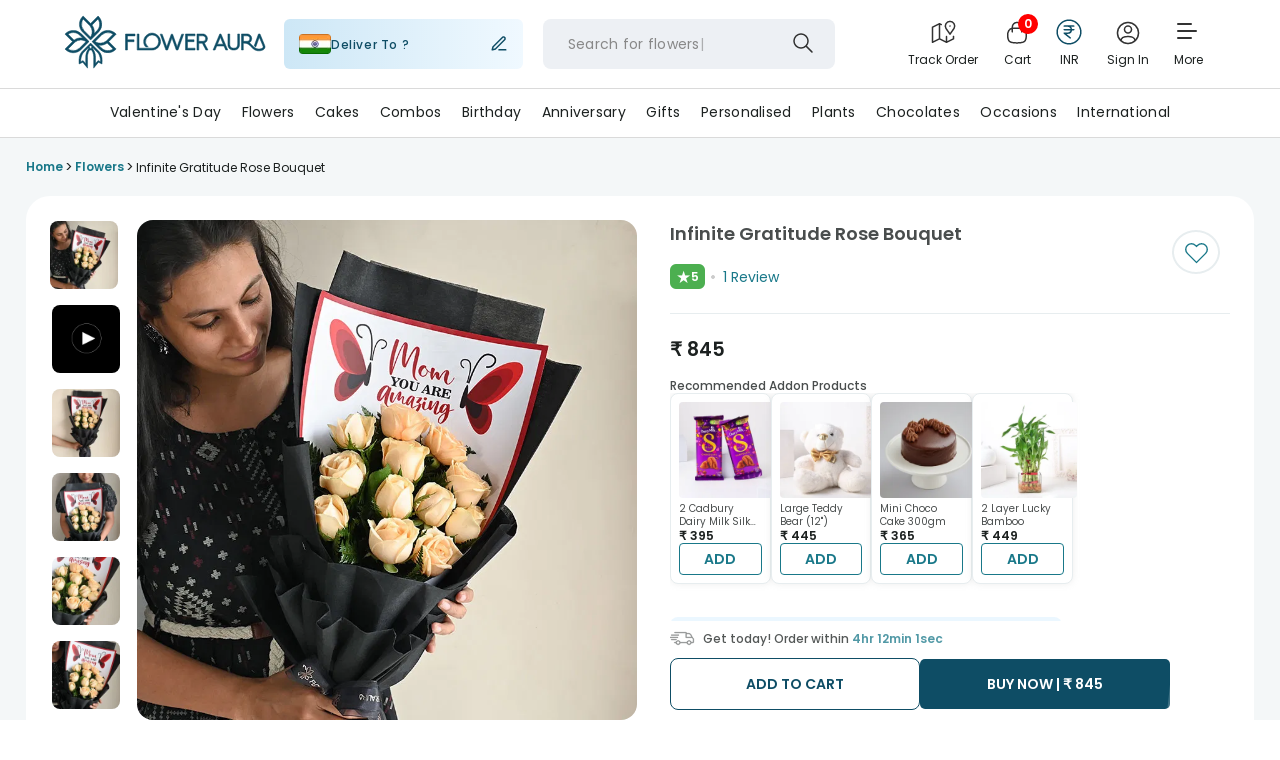

--- FILE ---
content_type: application/javascript
request_url: https://imgcdn.floweraura.com/ssr-build/static/js/UploadImageShow.d24ee01a.chunk.js
body_size: -19
content:
(this["webpackJsonpfloweraura-react"]=this["webpackJsonpfloweraura-react"]||[]).push([[90],{1242:function(o,t,e){},871:function(o,t,e){},880:function(o,t,e){"use strict";e.r(t);var c=e(24),d=e(3),j=(e(876),e(806)),s=e.n(j),a=(e(804),e(0)),b={desktop:{breakpoint:{max:3e3,min:1024},items:1,slidesToSlide:1},tablet:{breakpoint:{max:1024,min:464},items:1,slidesToSlide:1}};t.default=function(n){var m=Object(d.useState)(!0),r=Object(c.a)(m,2),i=r[0],x=r[1];return Object(a.jsx)("div",{className:"fancybox-overlay",children:Object(a.jsx)("div",{className:"fancybox-wrap",children:Object(a.jsxs)("div",{className:"fancybox-skin",children:[Object(a.jsx)("div",{className:"fancybox-outer",children:Object(a.jsx)(s.a,{beforeChange:function(l){x(!1)},responsive:b,ssr:!0,infinite:!1,focusOnSelect:!0,deviceType:"desktop",containerClass:"image-slider-desktop",children:n.src&&n.src.length>0?Object.keys(n.src).map((function(l,u){return Object(a.jsx)("div",{className:"fancybox-inner",children:i?Object(a.jsx)("img",{className:"fancybox-image",src:n.src[n.imgIndex],alt:l}):Object(a.jsx)("img",{className:"fancybox-image",src:n.src[l],alt:l})},u)})):null})}),Object(a.jsx)("a",{onClick:n.onClose,title:"Close",className:"fancybox-close"})]})})})}},881:function(o,t,e){"use strict";e.r(t);var c=e(3),d=(e(1242),e(825)),j=e.n(d),s=(e(871),e(0));t.default=function(a){var b=a.dataType,n=a.modalData,m=a.closeModal;return Object(s.jsx)(c.Fragment,{children:Object(s.jsxs)("div",{className:"modal_content_wrapper",children:[Object(s.jsx)("div",{className:"modal_header",children:Object(s.jsx)("div",{className:"close_btn",onClick:m,children:"X"})}),Object(s.jsx)("div",{className:"content_wrapper",children:(function(r,i){switch(r){case"video":return Object(s.jsx)(c.Fragment,{children:Object(s.jsx)("div",{className:"video_container_wrapper",children:Object(s.jsx)("video",{src:i.videoURL,controls:!0})})});case"images":return Object(s.jsx)(c.Fragment,{children:Object(s.jsx)("div",{className:"images_collection",children:Object(s.jsx)(j.a,{items:i.imagesArr,showFullscreenButton:!1,showPlayButton:!1,showIndex:!0,slideOnThumbnailOver:!1,showThumbnails:!0,lazyLoad:!0,infinite:!1,startIndex:i.startIndex})})});default:return null}})(b,n)})]})})}}}]);


--- FILE ---
content_type: application/javascript
request_url: https://imgcdn.floweraura.com/ssr-build/static/js/ReviewCard.fdb5a723.chunk.js
body_size: 1471
content:
(this["webpackJsonpfloweraura-react"]=this["webpackJsonpfloweraura-react"]||[]).push([[78],{879:function(V,O,c){"use strict";c.r(O);var o=c(1),r=c(24),u=c(3),C=c(9),k=c(15),R=c(2),P=c(980),t=c(10),e=c(0);O.default=function(i){var q=Object(u.useState)(!1),x=Object(r.a)(q,2),h=x[0],d=x[1],M=Object(u.useState)(null),p=Object(r.a)(M,2),w=p[0],g=p[1],F=Object(u.useState)({rid:null,imageUrl:null,prevIndex:null,nextIndex:null}),f=Object(r.a)(F,2),S=f[0],m=f[1],s=i.review,b=s&&s.images||{},a=null,y=function(n){var l={action:"review_section",eventCategory:"Product Details Page",eventLabel:n};Object(C.h)(l),Object(k.d)("Click",l)};return s&&(a=Object.keys(b)&&Object.keys(b).map((function(n,l){return n<=0&&Object(e.jsx)("div",{className:"image-rating",children:Object(e.jsx)("img",{loading:"lazy",src:"".concat(b[n],"?tr=w-70"),alt:s.title,title:s.title,onClick:function(){return v=s.rid,Object(t.x)("product_review","img.reviews_click","detail_page",window.location.pathname),y("review_img-Click"),d(!0),void(v===s.rid&&(g(s),m((function(_){return Object(o.a)(Object(o.a)({},_),{},{rid:v,imageUrl:s.images[0],prevIndex:null,nextIndex:null})}))));var v}})},l)}))),Object(e.jsxs)("div",{itemProp:"review",itemScope:!0,itemType:"http://schema.org/Review",className:+s.recommends==1?"review-list recommand-service details-mobile":"review-list details-mobile",children:[Object(e.jsx)("meta",{itemProp:"name",content:s.review_title}),Object(e.jsx)("div",{itemProp:"author",itemscope:"",itemType:"https://schema.org/Person",children:Object(e.jsx)("meta",{itemProp:"name",content:s.author})}),(function(){if(s)return i.fromListPage!=="from_list"&&Object(e.jsxs)(e.Fragment,{children:[i.isMobileReq==="true"?Object(e.jsxs)(e.Fragment,{children:[Object(e.jsxs)("div",{className:"verified-review-data",children:[Object(e.jsx)("div",{className:"author-name",children:s.author}),+s.recommends==1&&Object(e.jsx)("div",{className:"verified",children:"Verified"})]}),Object(e.jsxs)("div",{className:"review-rating",children:[Object(e.jsxs)("div",{className:"rating ratingstar",children:[Object(e.jsx)("span",{className:"white-star",children:"\u2605"}),Object(e.jsx)("span",{className:"ratingval",children:s.product_rating})]}),Object(e.jsx)("em",{}),Object(e.jsx)("div",{className:"review-count",children:"(".concat(i.reviewCount,")")})]})]}):Object(e.jsxs)("div",{className:"verified-review-data",children:[Object(e.jsx)("div",{className:"author-name",children:s.author}),+s.recommends==1&&Object(e.jsx)("div",{className:"verified",children:"Verified"}),Object(e.jsxs)("div",{itemProp:"reviewRating",itemScope:!0,itemType:"http://schema.org/Rating",className:"rating_review_recomend",children:[Object(e.jsx)("meta",{itemProp:"worstRating",content:"1"}),Object(e.jsx)("meta",{itemProp:"ratingValue",content:s.product_rating}),Object(e.jsx)("meta",{itemProp:"bestRating",content:"5"}),Object(e.jsx)("meta",{itemProp:"brand",content:"FlowerAura"}),Object(e.jsxs)("div",{className:"rating ratingstar",children:[Object(e.jsx)("span",{className:"white-star",children:"\u2605"}),Object(e.jsx)("span",{className:"ratingval",children:s.product_rating})]})]})]}),Object(e.jsxs)("div",{className:"review-post",children:[Object(e.jsx)("meta",{itemProp:"datePublished",content:s.review_created}),Object(e.jsx)("div",{className:"product-date",children:s.review_created}),s.city&&Object(e.jsxs)(e.Fragment,{children:[Object(e.jsx)("meta",{itemProp:"Location",content:s.city}),Object(e.jsx)("em",{}),Object(e.jsx)("div",{className:"product-city",children:s.city})]}),s.occasion&&Object(e.jsxs)(e.Fragment,{children:[Object(e.jsx)("meta",{itemProp:"Occasion",content:s.occasion}),Object(e.jsx)("em",{}),Object(e.jsxs)("div",{className:"product-occasion",children:[Object(e.jsx)("span",{children:"Occasion : "}),Object(e.jsx)("span",{className:"occasion",children:s.occasion})]})]})]}),Object(e.jsx)("p",{itemProp:"description",className:"rating-desc",children:s.review_text})]})})(),(i.isMobileReq,Object(e.jsx)("div",{className:"image_show",children:a})),h&&!Object(R.a)(w)&&Object(e.jsx)(P.a,{isMobileReq:i.isMobileReq,isPaneOpen:h,setIsPaneOpen:d,reviewRidData:w,reviewImageDetails:S,nextReview:null,prevReview:null,isLoading:null,reviewCount:i.reviewCount})]})}},966:function(V,O,c){},980:function(V,O,c){"use strict";var o=c(24),r=c(3),u=(c(966),c(154)),C=c.n(u),k=(c(260),c(47)),R=c.n(k),P=c(2),t=(c(128),c(0));R.a.setAppElement("#flowerauraReactApp");var e={content:{top:"30%",left:"50%",right:"auto",bottom:"auto",transform:"translate(-50%, -50%)",width:"30%",maxWidth:"400px",height:"auto",backgroundColor:"#ffffff",overflow:"visible"}};O.a=function(i){var q=Object(r.useState)(i.isPaneOpen),x=Object(o.a)(q,2),h=x[0],d=x[1],M=Object(r.useState)(i.reviewImageDetails.imageUrl),p=Object(o.a)(M,2),w=p[0],g=p[1],F=Object(r.useState)(!1),f=Object(o.a)(F,2),S=f[0],m=f[1],s=function(){d(!1),i.setIsPaneOpen(!1),m(!1)},b=function(){var a=i.reviewRidData,y=a.author,n=a.product_rating,l=a.review_created,v=a.city,_=a.occasion,A=a.review_text,T=a.images,I=i.reviewImageDetails,D=(I.rid,I.imageUrl),E=I.nextIndex,U=I.prevIndex,z=S?w:D;return Object(t.jsxs)("div",{className:"cust-image-review-inner",children:[i.isMobileReq==="true"&&Object(t.jsx)("div",{className:"close",onClick:function(){return s()}}),Object(t.jsxs)("div",{className:"image-slider-review",children:[!Object(P.a)(U)&&Object(t.jsx)("span",{onClick:function(){return(function(j,N){g(N),i.prevReview(j),m(!1)})(U,D)},className:"prev"}),Object(t.jsx)("img",{loading:"lazy",src:"".concat(z,"?tr=w-542,h-460"),alt:"customer Review Image",title:"customer Review Image",className:"review-main-img"}),!Object(P.a)(E)&&Object(t.jsx)("span",{onClick:function(){return(function(j,N){g(N),i.nextReview(j),m(!1)})(E,D)},className:"next"}),i.isMobileReq==="false"&&Object(t.jsx)("div",{className:"thumbnail-img",children:T.map((function(j,N){return Object(t.jsx)("img",{loading:"lazy",src:"".concat(j,"?tr=w-62,h-62"),alt:"Review Image",title:"Review Image",className:z===j?"active":"thumbimg",onClick:function(){return L=j,m(!0),void(w!==L&&g(L));var L}},N)}))})]}),Object(t.jsxs)("div",{className:"cust-review-content",children:[i.isMobileReq==="false"&&Object(t.jsxs)(t.Fragment,{children:[Object(t.jsx)("div",{className:"close",onClick:function(){return s()}}),Object(t.jsxs)("div",{className:"review-verify",children:[Object(t.jsx)("div",{className:"author",children:y}),Object(t.jsx)("div",{className:"varified",children:"Verified"}),n&&Object(t.jsxs)("div",{className:"rating",children:[Object(t.jsx)("span",{className:"white-star",children:"\u2605"}),Object(t.jsx)("span",{className:"ratingval",children:n})]})]})]}),i.isMobileReq==="true"&&Object(t.jsxs)(t.Fragment,{children:[Object(t.jsxs)("div",{className:"review-verify",children:[Object(t.jsx)("div",{className:"author",children:y}),Object(t.jsx)("div",{className:"varified",children:"Verified"})]}),Object(t.jsx)("div",{className:"review-rating",children:n&&Object(t.jsx)(t.Fragment,{children:Object(t.jsxs)("div",{className:"rating",children:[Object(t.jsx)("span",{className:"white-star",children:"\u2605"}),Object(t.jsx)("span",{className:"ratingval",children:n})]})})})]}),Object(t.jsxs)("div",{className:"review-date-city",children:[i.isMobileReq==="true"&&Object(t.jsx)("div",{className:"date",children:"".concat(l)}),i.isMobileReq==="false"&&Object(t.jsx)("div",{className:"date",children:"Posted on ".concat(l)}),v&&Object(t.jsxs)(t.Fragment,{children:[Object(t.jsx)("em",{}),Object(t.jsx)("div",{className:"city",children:v})]}),_&&Object(t.jsxs)(t.Fragment,{children:[Object(t.jsx)("em",{}),Object(t.jsxs)("div",{className:"occasion",children:[Object(t.jsx)("span",{className:"occassion-label",children:"Occassion : "}),Object(t.jsx)("span",{className:"occassion-name",children:_})]})]})]}),Object(t.jsx)("div",{className:"review-desc",children:A})]})]})};return Object(r.useEffect)((function(){i.isPaneOpen&&window.history.pushState({modalOpen:!0},"");var a=function(){d(!1),i.setIsPaneOpen(!1)};return window.addEventListener("popstate",a),function(){window.removeEventListener("popstate",a)}}),[i.isPaneOpen]),Object(t.jsx)("div",{className:"customer-image-review-popup",children:i.isMobileReq==="false"?Object(t.jsx)(R.a,{isOpen:h,onRequestClose:function(){return s()},style:e,className:"cust-img-revew-popup",children:b()}):Object(t.jsx)("div",{className:"review-slidepane",children:Object(t.jsx)(C.a,{className:"customer-image-review-slidepane",overlayClassName:"custReviewModalOverlay",isOpen:h,title:"",subtitle:"",from:"bottom",width:"100%",onRequestClose:function(){d(!1),i.setIsPaneOpen(!1)},children:b()})})})}}}]);


--- FILE ---
content_type: application/javascript
request_url: https://imgcdn.floweraura.com/ssr-build/static/js/RightSideOptionMenu.d9a6c944.chunk.js
body_size: 3415
content:
(this["webpackJsonpfloweraura-react"]=this["webpackJsonpfloweraura-react"]||[]).push([[80],{1014:function(E,m,e){},733:function(E,m,e){"use strict";e.r(m);var _=e(27),L=e(28),N=e(39),I=e(38),R=e(3),F=e(37),U=e(47),C=e.n(U),f={content:{top:"32px",left:"7px",right:"7px",bottom:"auto",padding:"0px",border:"0"}},y=(e(1014),e(5)),A=e(11),M=e.n(A),v=e(13),P=e(154),T=e.n(P),k=(e(260),e(32)),w=e(9),q=e(15),x=e(6),a=e(0),O=M()({loader:function(){return Promise.all([e.e(0),e.e(25)]).then(e.bind(null,164))},modules:["./CityPincodeList"],webpack:function(){return[164]},loading:v.a}),D=M()({loader:function(){return Promise.all([e.e(0),e.e(25)]).then(e.bind(null,1070))},modules:["../GeoNetCityPopup"],webpack:function(){return[1070]},loading:v.a});C.a.setAppElement("#flowerauraReactApp");var H=(function(u){function t(r){var o;return Object(_.a)(this,t),(o=Object(N.a)(this,t,[r])).splitPathNameForProductPage=function(){return window.location.pathname.split("/")[1]},o.handleCloseModal=function(){o.setState({isClosing:!0}),document.body.style.overflow="",document.body.style.position="",window.scrollTo(0,o.prevScrollY||0),setTimeout((function(){o.setState({isClosing:!1,isInputFocused:!1}),o.props.onCloseCityModal&&(o.closeCityMenuModal(),document.removeEventListener("touchmove",o.handleScrollCloseKeyboard))}),300)},o._handleUserSelectCityForPopUp=function(){y.a.get("user_select_city")===void 0&&y.a.set("user_select_city","",10,x.f),y.a.get("user_select_pincode")===void 0&&y.a.set("user_select_pincode","",10,x.f)},o._pageReloadWhileCityChange=function(){var p=window.location.pathname.split("/");if(p.length>0&&p[1]!=="p")return o.props.toggleCategoryDivStatus(!0,!1),!0},o.afterOpenModal=function(){o.props.location.pathname.includes("giftfinder")&&o.props.history.push("".concat(o.props.location.pathname).concat(o.props.location.search),{isCityPopUpOpened:!0})},o.afterOpenGeoModal=function(){document.addEventListener("touchmove",o.handleScrollCloseKeyboard,{passive:!0}),o.props.isMobileReq==="true"&&(o.prevScrollY=window.scrollY,document.body.style.overflow="hidden",document.body.style.position="fixed",document.body.style.top="-".concat(o.prevScrollY,"px"))},o.handleFocus=function(p){o.setState({isInputFocused:p})},o.handleScrollCloseKeyboard=function(){var p;((p=document.activeElement)===null||p===void 0?void 0:p.tagName)==="INPUT"&&document.activeElement.blur()},o.state={citySearchForBottomSlider:!0,isClosing:!1,isInputFocused:!1},o.openCityMenuModal=o.openCityMenuModal.bind(o),o.closeCityMenuModal=o.closeCityMenuModal.bind(o),o.prevScrollY=0,o}return Object(I.a)(t,u),Object(L.a)(t,[{key:"componentDidMount",value:function(){var r=this;this.props.history.listen((function(){r.props.history.action==="POP"&&r.closeCityMenuModal()}))}},{key:"openCityMenuModal",value:function(){this.setState({modalIsOpen:!0})}},{key:"closeCityMenuModal",value:function(r){var o={action:"Close",eventCategory:"Pin code city popup",eventLabel:"Close"};Object(w.h)(o),Object(q.d)("clickEvent",o),this._handleUserSelectCityForPopUp(),this.splitPathNameForProductPage(window.location.pathname)==="p"?this.props.onCloseCityModal&&this.props.onCloseCityModal():r==="pickedCity"?this._pageReloadWhileCityChange():this.props.onCloseCityModal&&this.props.onCloseCityModal()}},{key:"render",value:function(){var r=this;return Object(a.jsx)(a.Fragment,{children:this.props.geoNetApis?Object(a.jsx)("div",{children:Object(a.jsx)(C.a,{isOpen:this.props.isCityModalOpenProps,onAfterOpen:this.afterOpenGeoModal,onRequestClose:this.props.isMobileReq==="true"?this.handleCloseModal:this.closeCityMenuModal,style:f,className:"".concat(this.props.cityModalOpenFrom,"-new geoNetNewModal ").concat(this.state.isInputFocused?"inputFocusedModal":""," ").concat(this.state.isClosing?"slideDown":""),contentLabel:"all_city_popup_list",overlayClassName:"geoNetOverlay",children:Object(a.jsx)(D,{setUserPickedCity:this.props.setUserPickedCity,setUserPickedState:this.props.setUserPickedState,allcitiesList:this.props.cityPopupData,closeMainModal:this.props.isMobileReq==="true"?this.handleCloseModal:this.closeCityMenuModal,isInternational:this.props.isInternational,isCityModalOpenProps:this.props.isCityModalOpenProps,cityPopupFromHeader:this.props.cityPopupFromHeader,cityModalOpenFrom:this.props.cityModalOpenFrom,isMobileReq:this.props.isMobileReq,setUserPickedPincode:this.props.setUserPickedPincode,pathname:this.props.location.pathname,isInternationalLandingListingPage:this.props.isInternationalLandingListingPage,pageType:this.props.pageType,handleFocus:function(o){return r.handleFocus(o)},cityCheckError:this.props.cityCheckError,setShakingEffect:this.props.setShakingEffect,pincodeTrigger:this.props.pincodeTrigger})})}):Object(a.jsx)("div",{children:this.props.isMobileReq!=="false"&&this.props.isCityModalOpenProps?Object(a.jsx)("div",{children:Object(a.jsx)(T.a,{from:"bottom",width:"100%",overlayClassName:"overlay_slider",isOpen:this.props.isCityModalOpenProps,onAfterOpen:this.afterOpenModal,onRequestClose:this.closeCityMenuModal,style:f,className:"unlockBannerHead-new",contentLabel:"all_city_popup_list",children:Object(a.jsx)(O,{setUserPickedCity:this.props.setUserPickedCity,setUserPickedState:this.props.setUserPickedState,allcitiesList:this.props.cityPopupData,closeMainModal:this.closeCityMenuModal,isInternational:this.props.isInternational,isCityModalOpenProps:this.props.isCityModalOpenProps,cityPopupFromHeader:this.props.cityPopupFromHeader,cityModalOpenFrom:this.props.cityModalOpenFrom,isMobileReq:this.props.isMobileReq,setUserPickedPincode:this.props.setUserPickedPincode,pathname:this.props.location.pathname,isInternationalLandingListingPage:this.props.isInternationalLandingListingPage,pageType:this.props.pageType})})}):Object(a.jsx)(C.a,{isOpen:this.props.isCityModalOpenProps,onAfterOpen:this.afterOpenModal,onRequestClose:this.closeCityMenuModal,style:f,className:"".concat(this.props.cityModalOpenFrom,"-new"),contentLabel:"all_city_popup_list",shouldCloseOnOverlayClick:!0,children:Object(a.jsx)(O,{setUserPickedCity:this.props.setUserPickedCity,setUserPickedState:this.props.setUserPickedState,allcitiesList:this.props.cityPopupData,closeMainModal:this.closeCityMenuModal,isInternational:this.props.isInternational,isCityModalOpenProps:this.props.isCityModalOpenProps,cityPopupFromHeader:this.props.cityPopupFromHeader,cityModalOpenFrom:this.props.cityModalOpenFrom,isMobileReq:this.props.isMobileReq,setUserPickedPincode:this.props.setUserPickedPincode,pathname:this.props.location.pathname,isInternationalLandingListingPage:this.props.isInternationalLandingListingPage,pageType:this.props.pageType})})})})}}])})(R.Component);m.default=Object(F.c)((function(u){return{isMobileReq:u.pageData.isMobile,pageType:u.pageData.pageType,geoNetApis:u.settings.geoNetApis,pincodeTrigger:u.pageData.pincodeTrigger}}))(Object(k.h)(H))},737:function(E,m,e){"use strict";e.r(m);var _=e(1),L=e(27),N=e(28),I=e(39),R=e(38),F=e(3),U=e(11),C=e.n(U),f=e(47),y=e.n(f),A=e(154),M=e.n(A),v=(e(260),e(155)),P=e(9),T=e(130),k=e(15),w=e(2),q=e(13),x=e(274),a=e(10),O=e(6),D=e(14),H=e(156),u=e(275),t=e(0),r=C()({loader:function(){return Promise.all([e.e(5),e.e(6),e.e(9)]).then(e.bind(null,261))},modules:["../../Pages/UserLogin/DesktopPage"],webpack:function(){return[261]},loading:q.a}),o={content:{top:"50%",left:"50%",right:"auto",bottom:"auto",marginRight:"-50%",transform:"translate(-50%, -50%)",padding:0}};y.a.setAppElement("#flowerauraReactApp");var p=(function(B){function S(){var i;Object(L.a)(this,S);for(var g=arguments.length,j=new Array(g),l=0;l<g;l++)j[l]=arguments[l];return(i=Object(I.a)(this,S,[].concat(j))).state={modalIsOpen:!1,isPaneOpen:!1,isCurrencyMenuOpen:!1,isMyAccountVisible:!0},i.onClickCloseRightSideOption=function(){document.body.style.height="auto",document.body.style.overflow="unset",i.props.closeRightSideOption()},i.handleMyAccountToggle=function(){i.setState((function(s){return{isMyAccountVisible:!s.isMyAccountVisible}}))},i.handleOnClick=function(s){var c={action:"Right Menu Icon_Open",eventLabel:s.title,eventCategory:"Right Menu Icon"};Object(P.h)(c),Object(k.d)("HeaderIconClickClick",c);var h=JSON.parse(sessionStorage.getItem("product_detail_page_selected_address"));s.title==="Logout"&&(localStorage.removeItem("needhelp"),localStorage.removeItem("needhelpformdata"),localStorage.removeItem("newUserData"),Object(w.a)(h)||sessionStorage.removeItem("product_detail_page_selected_address")),Object(a.m)(s.title,s.href),s.title==="Login"?i.openUserLogin():s.title==="My Account"?i.handleMyAccountToggle():s.title==="Gift Finder"?i.setState({isPaneOpen:!0}):window.location.href=s.href},i.openUserLogin=function(s){Object(T.a)("Hello!","Please enter your email",!0),Object(a.C)("shown","loginpopup",window.location.pathname),Object(H.b)("rightSideMenu"),i.setState({modalIsOpen:!0}),localStorage.removeItem("newUserData")},i.closeUserLogin=function(s){i.setState({modalIsOpen:!1}),i.onClickCloseRightSideOption()},i.hnadleOnClickCurrencyConcert=function(){i.setState({isCurrencyMenuOpen:!0})},i.onClickCloseCurrencySlideMenu=function(){i.setState({isCurrencyMenuOpen:!1}),i.onClickCloseRightSideOption()},i.showRecentlyView=function(s,c){if(s===2&&c==="WhatsApp"&&localStorage.getItem("rv_prods")&&i.props.pageType!=="detail_page"&&i.props.checkInternational===-1&&i.props.checkDisableUrl===-1)return Object(t.jsx)("li",{className:"recently-viewShow",onClick:function(){return Object(a.m)("Recently Viewed","/null")},children:Object(t.jsx)(x.a,{isMobileReq:i.props.isMobileReq,pageType:i.props.pageType,pathname:i.props.locationPathname})},"recentlyView")},i.onClickLogoutLink=function(s){(i.props.settings&&i.props.settings.new_login_api)===1?D.f.get("/api/fa/newfacart".concat(s),Object(_.a)({},{withCredentials:!0})).then((function(c){var h,b;window.location.reload(!0),(h=window)===null||h===void 0||(b=h.Moengage)===null||b===void 0||b.destroy_session()})).catch((function(c){})):window.location=O.c+s},i.openGenieModal=function(s){i.setState({isPaneOpen:s}),Object(a.C)("shown","gift_finder",i.props.locationPathname),Object(a.l)("gift_finder","popup_shown",i.props.locationPathname,null);var c={action:"Click - Home Page",eventCategory:"Gift Genie",eventLabel:"Home Page"};Object(P.h)(c),Object(k.d)("clickEvent",c)},i}return Object(R.a)(S,B),Object(N.a)(S,[{key:"render",value:function(){var i,g,j,l=this,s=this.state.isMyAccountVisible,c=this.props.settings&&this.props.settings.new_login_api,h=null,b=-1,G=(i=this.props)===null||i===void 0?void 0:i.userAccount,d=G.userInfo,V=G.links,W=this.props.locationPathname.substring(1),Y="";return Object(w.a)(V)||(h=V.map((function(n){n.title==="My Account"&&(Y=Object(t.jsx)("div",{className:"my-account-dropdown my-account-list-items",children:Object(t.jsxs)("ul",{onClick:function(K){K.stopPropagation()},children:[Object(t.jsx)("li",{children:Object(t.jsx)("a",{href:"/my-orders",title:"My Orders",children:"My Orders"})}),Object(t.jsx)("li",{children:Object(t.jsx)("a",{href:"/credits",title:"My Wallet",children:"My Wallet"})}),Object(t.jsx)("li",{children:Object(t.jsx)("a",{href:"/my-occasion",title:"My Occasions",children:"My Occasions"})}),Object(t.jsx)("li",{children:Object(t.jsx)("a",{href:"/user",title:"View All",children:"View All"})})]})})),n.title==="WhatsApp"&&(b+=3),c===1?O.b+""+n.href:O.c+n.href;var J=n.title==="My Favourites"&&l.props.wishListCount>0?"favoritesCount":"";return Object(t.jsxs)(t.Fragment,{children:[n.title==="Gift Finder"?l.props.show_gift_genie?Object(t.jsxs)("li",{onClick:l.handleOnClick.bind(l,n),className:n.className,children:[Object(t.jsx)("span",{className:"gift-finder_icon"}),Object(t.jsx)("a",{href:"javascript:void(0)",children:n.title})]},n.title):null:Object(t.jsxs)("li",{onClick:l.handleOnClick.bind(l,n),className:n.className,children:[n.title==="Login"?Object(t.jsx)("span",{className:"profile_icon"}):Object(t.jsx)("span",{className:"".concat(n.className+"_icon"," ").concat(J),children:Object(t.jsx)("em",{className:"redheart"})}),n.title==="Login"?Object(t.jsxs)("div",{className:"guest-user",children:[Object(t.jsx)("span",{className:"hey-guest",children:"Hey Guest!"}),Object(t.jsx)("span",{className:"login-now",children:"Login In Now!"})]}):n.title==="Logout"?W!==""?Object(t.jsx)("a",{href:"javascript:void(0)",onClick:function(){return l.onClickLogoutLink("".concat(n.href,"?destination=").concat(W))},children:n.title}):Object(t.jsx)("a",{href:"javascript:void(0)",onClick:function(){return l.onClickLogoutLink(n.href)},children:n.title}):n.title==="My Account"?Object(t.jsxs)("div",{className:s?"myaccount active":"myaccount inactive",children:[Object(t.jsx)("a",{href:"javascript:void(0)",children:n.title}),s&&Y]}):Object(t.jsx)("a",{href:"javascript:void(0)",children:n.title})]},n.title),l.showRecentlyView(b,n.title)]})}))),Object(t.jsxs)(t.Fragment,{children:[Object(t.jsxs)("div",{className:"rightSideOptionBox",children:[Object(t.jsx)("div",{className:"right_side_disable",onClick:function(){return l.onClickCloseRightSideOption()}}),Object(t.jsxs)("div",{className:"right_side_menu",children:[d?.name&&d?.mail&&Object(t.jsx)("a",{href:"/user",children:Object(t.jsxs)("div",{className:"login-user-dtl",children:[Object(t.jsx)("div",{className:"first-char-name",children:d==null||(g=d.name)===null||g===void 0||(j=g.charAt)===null||j===void 0?void 0:j.call(g,0)}),Object(t.jsxs)("div",{className:"user-info",children:[Object(t.jsxs)("span",{className:"username",children:["Hey ",d?.name,"!"]}),Object(t.jsx)("span",{className:"email",children:d?.mail})]})]})}),Object(t.jsx)("ul",{className:"right_side_menu_ul",children:h})]})]}),this.state.isPaneOpen?Object(t.jsx)(u.a,{openGenieModal:this.openGenieModal,isPaneOpen:this.state.isPaneOpen,isMobileReq:this.props.isMobileReq}):"",Object(t.jsx)("div",{children:Object(t.jsx)(y.a,{isOpen:this.state.modalIsOpen,style:o,contentLabel:"userLoginModalLabel",className:"userLoginModal",overlayClassName:"userLoginOverlay",parentClass:"ishimdar",children:Object(t.jsx)(r,{closeUserLogin:this.closeUserLogin})})}),Object(t.jsx)("div",{children:Object(t.jsx)(M.a,{closeIcon:Object(t.jsx)("div",{children:"Some div containing custom close icon."}),isOpen:this.state.isCurrencyMenuOpen,title:"top_Side_Menu",from:"bottom",width:"100",zIndex:"99",overlayClassName:"currencyMenuSlideOverLay",className:"currencyMenuSlide",onRequestClose:function(){return l.onClickCloseCurrencySlideMenu()},children:Object(t.jsx)(v.a,{onClickCloseCurrencySlideMenu:this.onClickCloseCurrencySlideMenu})})})]})}}])})(F.Component);m.default=p}}]);


--- FILE ---
content_type: image/svg+xml
request_url: https://imgcdn.floweraura.com/ssr-build/static/media/signin-user-icon.dca3c946.svg
body_size: -646
content:
<svg xmlns="http://www.w3.org/2000/svg" width="28" height="28" fill="none" viewBox="0 0 28 28"><path stroke="#323232" stroke-linecap="round" stroke-linejoin="round" stroke-width="1.5" d="M21 21.82c0-3.538-4.083-4.32-7-4.32s-7 .782-7 4.32M24.5 14c0 5.799-4.701 10.5-10.5 10.5S3.5 19.799 3.5 14 8.201 3.5 14 3.5 24.5 8.201 24.5 14m-7-3.5a3.5 3.5 0 1 1-7 0 3.5 3.5 0 0 1 7 0"/></svg>

--- FILE ---
content_type: application/javascript
request_url: https://imgcdn.floweraura.com/ssr-build/static/js/CartPageContainer.387407b8.chunk.js
body_size: 141121
content:
(this["webpackJsonpfloweraura-react"]=this["webpackJsonpfloweraura-react"]||[]).push([[24,5,9,10,59,68],{1091:function(re,g,t){},1097:function(re,g,t){},1098:function(re,g,t){},732:function(re,g,t){"use strict";t.r(g);var y=t(3),p=t.n(y),h=t(37),u=t(796),m=(t(828),t(41)),w=t(9),r=t(15),T=t(811),l=t(257),P=t(0);g.default=Object(h.c)("",(function(F){return{fetchSiteSettings:function(q,d){return F(Object(m.c)(q,d))}}}))((function(F){var q=F.statusCode,d=F.isMobileReq,c=Object(h.d)();return Object(y.useEffect)((function(){F.fetchSiteSettings();var k={action:"404_error",eventCategory:"404_page",eventLabel:"shown"};Object(w.h)(k),Object(r.d)("clickEvent",k),d==="false"&&c(Object(l.a)())}),[]),Object(P.jsxs)(P.Fragment,{children:[Object(P.jsx)("section",{className:"page-not-found",children:q===404||q===400?Object(P.jsxs)(p.a.Fragment,{children:[Object(P.jsx)("div",{className:"page-content",children:Object(P.jsxs)("div",{className:"page-not-found-content",children:[Object(P.jsxs)("div",{className:"page-content-inner",children:[Object(P.jsxs)("div",{className:"page-some-content",children:[Object(P.jsx)("h2",{children:"Something went wrong"}),Object(P.jsx)("h3",{children:"But it\u2019s OK, We Got You"}),Object(P.jsx)("a",{href:"/",onClick:function(){var k={action:"CTA_button",eventCategory:"404_page",eventLabel:"Click"};Object(w.h)(k),Object(r.d)("clickEvent",k)},target:"_self",children:"Back to Home"})]}),Object(P.jsx)("div",{className:"img-wrapper",children:d==="true"?Object(P.jsx)("img",{src:"https://imgcdn.floweraura.com/image_404/img_mob404.png",alt:"Page Not Found"}):Object(P.jsx)("img",{src:"https://imgcdn.floweraura.com/image_404/img404.png",alt:"Page Not Found"})})]}),Object(P.jsx)(T.a,{screen_name:"404_page",heading:"Find your new favourites",isMobileReq:d})]})}),Object(P.jsx)("div",{id:"searchModal"})]}):null}),Object(P.jsx)(u.default,{isMobileReq:d})]})}))},746:function(re,g,t){"use strict";t.r(g);var y=t(50),p=t(24),h=t(79),u=t(37),m=t(32),w=t(258),r=t(106),T=t(27),l=t(28),P=t(39),F=t(38),q=t(3),d=t.n(q),c=t(1),k=t(159),f=t(836),D=t(991),S=t(974),M=t.n(S),B=(t(870),t(884)),Q=t(844),x=t(2),e=t(43),a=t(0),z=(function(Te){function He(ue){var O;return Object(T.a)(this,He),(O=Object(P.a)(this,He,[ue])).refreshLoader=function(L){O.props.setLoader(L)},O.refreshError=function(L){O.props.setError(L,"showToastMsg")},O.handleComboQuantityUpdate=function(L,ne){if(L==="no")O.handleClickIncrementAndDecrementQuantity(ne,"act_increment");else if(L==="yes"){var Ae;O.refreshLoader(!0),O.handleComboModal(!1),(Ae=O.props)===null||Ae===void 0||Ae.buyNowProduct(+ne.combo_id,"","","","","",!0,"","","cart","","").then((function(Ye){O.refreshLoader(!1),rt("Your product quantity has been modified successfully.")})).catch((function(Ye){O.refreshLoader(!1)}))}},O.handleComboModal=function(L){O.setState({openQuantityUpdateModal:L})},O.handleClickIncrementAndDecrementQuantity=function(L,ne){O.handleComboModal(!1),O.refreshQuantityIncrementAPI(L,ne)},O.refreshQuantityIncrementAPI=function(L,ne){var Ae=arguments.length>2&&arguments[2]!==void 0?arguments[2]:{};O.props.isIncrementQuantityRefreshApi(L,ne,Ae)},O.handleClickOpenDeleteProductItem=function(L){var ne={};ne.ci_id=L.ci_id,ne.title=L.title,ne.prod_url=L.prod_url,O.setState({openDeleteItemModal:!0,deleteProductDeatils:ne})},O.handleClickCloseDeleteItemModal=function(){var L=arguments.length>0&&arguments[0]!==void 0?arguments[0]:null,ne=arguments.length>1&&arguments[1]!==void 0?arguments[1]:null,Ae=arguments.length>2&&arguments[2]!==void 0?arguments[2]:null;O.setState({openDeleteItemModal:!1,comboTitle:""},(function(){typeof L=="function"&&L(ne,Ae)}))},O.removeProductFromCart=function(L,ne){O.handleClickCloseDeleteItemModal(O.handleClickDeleteItemApi,L,ne)},O.handleClickDeleteItemApi=function(L,ne){document.documentElement.style="",O.handleClickCloseDeleteItemModal(),O.refreshLoader(!0),O.refreshItemRemoveAPI(L,ne)},O.refreshItemRemoveAPI=function(L,ne){var Ae=arguments.length>2&&arguments[2]!==void 0?arguments[2]:{};O.props.isProductRemoveRefreshApi(L,ne,Ae)},O.handleClickOpenUploadImgModal=function(L){O.setState({openImgModal:!0,getAttributeDetails:L})},O.handleClickCloseUploadImgModal=function(){O.setState({openImgModal:!1,getAttributeDetails:{}})},O.handleClickOpenMsgOnCakeModal=function(L){O.setState({modalHeadingOnProductType:L.label}),L.txt.length!==0?O.setState({openMsgOnCakeModal:!0,cakeMsgText:L.txt,getAttributeDetails:L,isEmptyPersonalizedMsg:!0}):O.setState({openMsgOnCakeModal:!0,cakeMsgText:L.txt,getAttributeDetails:L,isEditCakeMsg:!0,isEmptyPersonalizedMsg:!1}),L.required==="1"&&O.setState({isPersonalizeMsgRequired:!0})},O.handleClickCloseMsgOnCakeModal=function(){O.setState({openMsgOnCakeModal:!1,isEditCakeMsg:!1,getAttributeDetails:{},isCakeMsgDisable:!1,cakeMsgTextLimit:!1,minimumMsgTextLimit:!1,isPersonalizeMsgRequired:!1})},O.handleClickEditCakeMsg=function(){O.setState({isEditCakeMsg:!0})},O.handleOnchangeNewMsg=function(L){var ne=O.state.getAttributeDetails.msg_limit,Ae=L.target.value;Ae.startsWith(" ")&&(Ae=Ae.trimStart()),/^[ a-zA-Z0-9-_@9()!/&]*$/.test(Ae)&&O.setState({cakeMsgText:Ae.substring(0,ne)}),O.state.cakeMsgText.length!==void 0&&(O.state.cakeMsgText.length<=ne&&(O.setState({isCakeMsgDisable:!1,cakeMsgTextLimit:!1}),O.state.cakeMsgText.length===ne&&O.setState({isCakeMsgDisable:!0,cakeMsgTextLimit:!0})),O.state.isPersonalizeMsgRequired?Ae.replace(/\s/g,"").length?O.setState({minimumMsgTextLimit:!1}):O.setState({minimumMsgTextLimit:!0,cakeMsgTextLimit:!1}):O.setState({minimumMsgTextLimit:!1}))},O.handleClickSaveCakeMsg=function(L){var ne=O.state.cakeMsgText;O.state.isPersonalizeMsgRequired?ne.replace(/\s/g,"").length?O.setState({cakeMsgText:ne,isEditCakeMsg:!1},(function(){O.refreshLoader(!0),O._messageUpdateApiCall(L)})):O.setState({minimumMsgTextLimit:!0}):O.setState({cakeMsgText:ne,isEditCakeMsg:!1},(function(){O.refreshLoader(!0),O._messageUpdateApiCall(L)}))},O._messageUpdateApiCall=function(L){var ne={ci_id:L.ci_id,o_msg:O.state.getAttributeDetails.txt,u_msg:O.state.cakeMsgText,c_aid:O.state.getAttributeDetails.c_aid};O.refreshMsgUpdateAPI(ne),O.setState({openMsgOnCakeModal:!1})},O.refreshMsgUpdateAPI=function(L){O.props.isMsgUpdateRefreshApi(L)},O.handleFreebieClick=function(L){e.a.set("udf",O.props.userDeletedFreebie?0:1);var ne={ifp:"1",udf:O.props.userDeletedFreebie?0:1};O.props.userDeletedFreebie?(O.props.setUserDeletedFreebie(!1),O.props.buyNowProduct(+L?.nid,"","","","","",!0,"","","cart","",ne).then((function(Ae){var Ye,ke,Qe=Ae?.cartProductList&&(Ae==null||(Ye=Ae.cartProductList)===null||Ye===void 0||(ke=Ye.prods)===null||ke===void 0?void 0:ke.length);document.getElementById("cartCountId").innerHTML=Qe,rt("Your product has been added successfully")})).catch((function(Ae){}))):(O.props.setUserDeletedFreebie(!0),O.props.isProductRemoveRefreshApi(L,null))},O.handleImageClick=function(L){O.setState({selectedImage:L},(function(){document.body.classList.add("cart-no-scroll")}))},O.handleCloseZoom=function(L){L.target.classList.contains("zoomed-img-overlay")&&O.setState({selectedImage:null},(function(){document.body.classList.remove("cart-no-scroll")}))},O.state={openImgModal:!1,openMsgOnCakeModal:!1,openDeleteItemModal:!1,cakeMsgText:"",isEditCakeMsg:!1,cakeMsgTextLimit:!1,minimumMsgTextLimit:!1,isCakeMsgDisable:!1,deleteProductDeatils:{},countIncrementWarningMsg:!0,countDecrementWarningMsg:!0,getAttributeDetails:{},modalHeadingOnProductType:"",isPersonalizeMsgRequired:!1,isEmptyPersonalizedMsg:!1,selectedImage:null,openQuantityUpdateModal:!1,comboTitle:""},O.handleClickEditCakeMsg=O.handleClickEditCakeMsg.bind(O),O.handleOnchangeNewMsg=O.handleOnchangeNewMsg.bind(O),O.handleClickSaveCakeMsg=O.handleClickSaveCakeMsg.bind(O),O.handleClickDeleteItemApi=O.handleClickDeleteItemApi.bind(O),O.handleClickIncrementAndDecrementQuantity=O.handleClickIncrementAndDecrementQuantity.bind(O),O}return Object(F.a)(He,Te),Object(l.a)(He,[{key:"render",value:function(){var ue=this,O=this.props.currency_hex_code||null,L=this.state.getAttributeDetails.msg_limit,ne=this.props.deliverProductList,Ae=[],Ye=[];ne.hasOwnProperty("attr")&&(Ae=ne.attr),ne.hasOwnProperty("subHampers")&&(Ye=ne.subHampers);var ke,Qe=ne?.is_freebie,ht=Object(a.jsx)(Q.a,{isOpen:this.state.openDeleteItemModal,setIsOpenPopup:this.handleClickCloseDeleteItemModal,removeCard:this.removeProductFromCart,cardId:this.state.deleteProductDeatils,topTitle:"Remove from cart",imgSrc:this.state.comboTitle?ne.combo_img:this.state.deleteProductDeatils.prod_url,title:this.state.comboTitle||this.state.deleteProductDeatils.title,fromCart:!0,isUserAnonymous:this.props.siteHeaderSettings.isUserAnonymous,wnid:Object(x.a)(this.state.comboTitle)?this.props.deliverProductList.nid:ne.combo_id,type:this.props.deliverProductList.type}),wt=Object(a.jsx)(Q.a,{isOpen:this.state.openQuantityUpdateModal,setIsOpenPopup:function(){return ue.handleComboModal(!1)},topTitle:"Replicate Items",title:"Do you want to replicate this change to all products?",is_combo:ne?.is_combo,removeCard:function(It){return ue.handleComboQuantityUpdate(It,ne)}}),Xe=Object(a.jsx)(f.b,{classNames:{overlay:"commonModal-overlay",modal:"commonModal-modal"},open:this.state.openImgModal,onClose:this.handleClickCloseUploadImgModal,showCloseIcon:!1,center:!0,children:Object(a.jsx)("div",{className:"imgUploadModal",children:Object(a.jsx)("div",{className:"",children:Object(a.jsxs)("div",{className:"modalMid",children:[Object(a.jsx)("div",{className:"upladImgRowCartPage",children:Object(a.jsxs)("div",{className:"upladImgRowBoxPage",children:[Object(a.jsx)("span",{className:"previewText",children:"Preview"}),Object(a.jsx)("span",{children:Object(a.jsx)("img",{style:{cursor:"pointer"},onClick:this.handleClickCloseUploadImgModal,alt:"cross icon",src:B.a})})]})}),Object(a.jsx)("div",{className:"modal-content",children:Object(a.jsx)("div",{className:"uploaded-image-container",children:Object(a.jsxs)(M.a,{src:this.state.getAttributeDetails.img_url!==void 0?this.state.getAttributeDetails.img_url:"",children:[Object(a.jsx)("img",{alt:""}),Object(a.jsx)("div",{children:"Error !"}),Object(a.jsx)(D.a,{})]})})})]})})})});ke=this.state.isEditCakeMsg?Object(a.jsxs)("div",{children:[Object(a.jsxs)("div",{className:"textAreaBox",children:[Object(a.jsx)("input",{autoFocus:!0,className:this.state.cakeMsgTextLimit||this.state.minimumMsgTextLimit?"msgTextArea borderError":"msgTextArea",onChange:this.handleOnchangeNewMsg,placeholder:"Write your message here...",value:this.state.cakeMsgText}),Object(a.jsxs)("span",{className:"text-counter",children:[" ",this.state.cakeMsgText.length," / ",L," "]}),Object(a.jsxs)("p",{className:this.state.cakeMsgTextLimit?"warningMsg on":"warningMsg",children:["Maximum ",L," characters allowed"]}),Object(a.jsx)("p",{className:this.state.minimumMsgTextLimit?"warningMsg on":"warningMsg",children:"This field cannot be empty."})]}),Object(a.jsx)("div",{className:"upladImgBoxPar",children:Object(a.jsxs)("div",{className:"upladImgBox editTextMsgBox",children:[Object(a.jsx)("button",{className:"cancel",onClick:this.handleClickCloseMsgOnCakeModal,children:"Cancel"}),Object(a.jsx)("button",{className:"uploadBtn okUpload",onClick:function(){return ue.handleClickSaveCakeMsg(ne)},children:"Done"})]})})]}):Object(a.jsxs)("div",{children:[Object(a.jsx)("div",{onClick:this.handleClickEditCakeMsg,className:"editTextBox",children:Object(a.jsx)("h3",{children:this.state.cakeMsgText})}),Object(a.jsxs)("span",{className:"text-counter",children:[" ",this.state.cakeMsgText.length," / ",L," "]}),Object(a.jsx)("div",{className:"upladImgBoxPar",children:Object(a.jsxs)("div",{className:"upladImgBox editTextMsgBox",children:[Object(a.jsx)("button",{className:"cancel",onClick:this.handleClickCloseMsgOnCakeModal,children:"Cancel"}),Object(a.jsx)("span",{className:"uploadBtn",onClick:this.handleClickCloseMsgOnCakeModal,children:"Done"})]})})]});var At,Pt,Zt=Object(a.jsx)(f.b,{classNames:{overlay:"commonModal-overlay personalise-overlay",modal:"commonModal-modal edit-Modal"},open:this.state.openMsgOnCakeModal,onClose:this.handleClickCloseMsgOnCakeModal,showCloseIcon:!1,center:!0,children:Object(a.jsx)("div",{className:"",id:"",children:Object(a.jsxs)("div",{className:"parentAllModal",id:"",children:[Object(a.jsx)("div",{className:"modalHead editMessageModal",children:Object(a.jsx)("div",{className:"modalMid",children:Object(a.jsx)("div",{className:"upladImgRowCartPage",children:Object(a.jsxs)("div",{className:"upladImgRowBoxPage",children:[Object(a.jsx)("span",{className:"previewText",children:this.state.isEmptyPersonalizedMsg?"Edit Personalised Text":"Add Personalised Text"}),Object(a.jsx)("span",{children:Object(a.jsx)("img",{style:{cursor:"pointer"},onClick:this.handleClickCloseMsgOnCakeModal,alt:"cross icon",src:B.a})})]})})})}),Object(a.jsx)("div",{className:"modalMid",children:Object(a.jsx)("div",{className:"modal-content editTextModal",children:ke})})]})})});Ae.length>0&&!ne.isHamperProduct&&(At=Ae.map((function(It,vt){var Qt=ue.props.deliverProductList.customPersonalisedProduct;return It.type===0&&It.aid!==10?Object(a.jsx)("li",{className:"typeListRep typeListRep".concat(vt+1," dotColoChanges"),id:It.c_aid,children:Object(a.jsx)("span",{children:It.txt})},It.c_aid):It.type===2?Object(a.jsx)("li",{className:"typeListRep",id:It.c_aid,onClick:function(){return ue.handleClickOpenUploadImgModal(It)},children:Object(a.jsx)("samp",{className:"setCakeMsgImg",children:+ne?.PersonalisedProductType==3?"View Image":It.txt})},It.c_aid):It.type!==0||It.aid!=10?Object(a.jsx)(a.Fragment,{children:!Qt&&Object(a.jsx)("li",{className:"typeListRep",id:It.c_aid,onClick:function(){return ue.handleClickOpenMsgOnCakeModal(It)},children:Object(a.jsx)("samp",{className:"setCakeMsg setCakeMsgImg",children:It.txt.length!==0?It.txt:"Write your message"})},It.c_aid)}):void(Pt=Object(a.jsx)("li",{className:"comboAttr",id:It.c_aid,children:Object(a.jsxs)("span",{className:"weight_attribute_cart",children:[" ",Object(a.jsxs)("span",{className:"weight_attribute_cart_label",children:[It.txt.includes("Pcs")?"Pieces":"Weight",": "]}),It.txt]})},It.c_aid))}))),Ye.length>0&&ne.isHamperProduct&&(At=Ye.map((function(It,vt){return Object(a.jsx)("li",{className:"typeListRep typeListRep".concat(vt+1),id:It.hid,children:Object(a.jsxs)("span",{children:[It.title,"\xA0",Object(a.jsxs)("span",{children:["x ",It.qty]})]})},It.hid)})));var tn=this.state.selectedImage&&Object(a.jsx)("div",{className:"zoomed-img-overlay",onClick:this.handleCloseZoom,children:Object(a.jsx)("div",{className:"cart-zoom-img-wrap",onClick:function(It){return It.stopPropagation},children:Object(a.jsx)("img",{src:this.state.selectedImage,alt:"Zoomed",className:"zoomed-image"})})});return Object(a.jsxs)("li",{className:"cardItemRep",id:ne.ci_id,children:[Object(a.jsxs)("div",{className:Qe?"itemDetls freebeimg":"itemDetls",children:[Object(a.jsx)("div",{className:"itemImg",children:Object(a.jsx)("img",{src:ne.prod_url,alt:ne.title,onClick:function(){return ue.handleImageClick(ne.prod_url)}})}),Object(a.jsxs)("div",{className:"itemNameDetls",children:[Object(a.jsxs)("div",{className:"cart-prod-det",children:[ne.is_express&&Object(a.jsx)("div",{className:"expressProductMessage cartExpress",children:Object(a.jsx)("span",{children:ne.expressTitle})}),Object(a.jsx)("div",{className:"nameDetls",children:Object(a.jsx)("h3",{children:Object(a.jsx)("a",{href:Qe||ne.type==="addon"?"#":ne.prod_link,children:ne.title})})}),Object(a.jsxs)("div",{className:"priceDetls",children:[Object(a.jsx)("div",{children:Qe?Object(a.jsx)("div",{className:"free",children:"Free"}):O?Object(a.jsxs)("strong",{children:[Object(a.jsx)("span",{className:"international-icon"})," ",Object(a.jsx)("span",{dangerouslySetInnerHTML:{__html:O}}),"\xA0",ne.sell_price_new]}):Object(a.jsxs)("strong",{children:[Object(a.jsx)("span",{children:"\u20B9"}),Object(a.jsx)("span",{className:"rupees-icon"}),ne.sell_price_new]})}),+ne.list_price_new>+ne.sell_price_new&&Object(a.jsxs)("div",{className:"cut-through-text",children:[Object(a.jsx)("span",{className:"international-icon"})," ",Object(a.jsx)("span",{dangerouslySetInnerHTML:{__html:O}}),"\xA0",ne.list_price_new]})]}),Object(a.jsx)("div",{children:Pt})]}),Object(a.jsx)("div",{className:"cart-count-and-del",children:Qe?Object(a.jsx)("div",{onClick:function(){return ue.handleFreebieClick(ne)},className:"free-added",children:this.props.userDeletedFreebie?"Add":"Remove"}):Object(a.jsxs)(a.Fragment,{children:[Object(a.jsx)("span",{onClick:function(){ue.setState({comboTitle:ue.props.comboTitle},(function(){ue.handleClickOpenDeleteProductItem(ne)}))}}),Object(a.jsx)("div",{className:"countDetlsContainer",children:Object(a.jsxs)("div",{className:"countDetls",children:[ne.qty>1?Object(a.jsx)("div",{className:"countBorCom countDec active",onClick:function(){return ue.handleClickIncrementAndDecrementQuantity(ne,"act_decrement")},children:"-"}):Object(a.jsx)("div",{onClick:function(){return ue.handleClickOpenDeleteProductItem(ne)},className:"countBorCom countDec active",children:"-"}),Object(a.jsx)("div",{className:"countNum",children:ne.qty}),ne.qty<10?ne!=null&&ne.is_combo?Object(a.jsx)("div",{className:"countBorCom countInc active",onClick:function(){return ue.props.checkMaxQtyExid?ue.handleClickIncrementAndDecrementQuantity(ne,"act_increment"):ue.handleComboModal(!0)},children:"+"}):Object(a.jsx)("div",{className:"countBorCom countInc active",onClick:function(){return ue.handleClickIncrementAndDecrementQuantity(ne,"act_increment")},children:"+"}):Object(a.jsx)("div",{className:"countBorCom countInc disableAddCount",children:"+"})]})}),Object(a.jsx)("div",{className:this.state.countDecrementWarningMsg?"quantityMsg":"quantityMsg activeInc",children:Object(a.jsx)("h6",{children:"Minimum quantity 1"})}),Object(a.jsx)("div",{className:this.state.countIncrementWarningMsg?"quantityMsg":"quantityMsg activeDec",children:Object(a.jsx)("h6",{children:"Minimum quantity 10"})})]})})]})]}),ne?.sdd_msg&&Object(a.jsx)("span",{className:"cart_sdd_message",children:ne?.sdd_msg}),Ae.length>0||Ye.length>0?Object(a.jsx)("div",{className:"typeDetls",children:Object(a.jsx)("ul",{className:"typeListPar",children:At})}):"",Xe,Zt,ht,tn,wt]},ne.ci_id)}}])})(d.a.Component),R=z,he=t(806),b=t.n(he),$=(t(804),t(256)),de=(t(1091),t(10)),fe=t(797),V=t(906),H={desktop:{breakpoint:{max:3e3,min:1024},items:4.1,slidesToSlide:4},tablet:{breakpoint:{max:1024,min:768},items:2,slidesToSlide:1},mobile:{breakpoint:{max:768,min:0},items:1,slidesToSlide:1}},Le=function(Te){var He=Object(q.useState)(!1),ue=Object(p.a)(He,2),O=ue[0],L=ue[1],ne=Object(q.useState)(""),Ae=Object(p.a)(ne,2),Ye=Ae[0],ke=Ae[1],Qe={udf:Te!=null&&Te.userDeletedFreebie?1:0},ht=Te.cart_addons,wt=null,Xe=Te.currency_hex_code||null,At=Te.siteHeaderSettings.userPickedCurrencyRate;return Object(x.a)(ht)||(wt=ht.list.map((function(Pt,Zt){return Object(a.jsxs)("li",{className:"addonCardList",children:[Object(a.jsx)("div",{className:"addonImg",children:Object(a.jsx)($.a,{src:Pt.image,srcset:Pt.image,alt:Pt.image_alt,title:Pt.title})}),Object(a.jsxs)("div",{className:"addonCartContent",children:[Object(a.jsx)("div",{className:"addon_name",children:Pt.title}),Object(a.jsxs)("div",{className:"addon_price",children:[Object(a.jsx)("span",{dangerouslySetInnerHTML:{__html:Xe}})," ",Object(fe.a)(Pt.sell_price,At)]})]}),Object(a.jsxs)("button",{disabled:O,onClick:function(){return(function(tn){e.a.set("udf",Te!=null&&Te.userDeletedFreebie?1:0),L(!0),Te.buyNowProduct(+tn.nid,"","","","","",!0,"","","cart","",Qe).then((function(It){L(!1);var vt=It.cartProductList&&It.cartProductList.prods.length;document.getElementById("cartCountId").innerHTML=vt,Object(V.notify)("Selected Product added to Cart.")})).catch((function(It){L(!1)})),Object(de.l)("addon","add from cart",window.location.pathname,tn.title),ke(tn.nid)})(Pt)},className:O&&+Pt.nid==+Ye?"addonAddToCart disabledCart":"addonAddToCart",children:["Add to Cart",O&&+Pt.nid==+Ye&&Object(a.jsx)("span",{className:"addonCart-loader"})]})]},Pt.nid)}))),Object(a.jsxs)("div",{className:"addonCart_inner",children:[Object(a.jsx)("div",{className:"addonTitle",children:ht.title}),Object(a.jsx)("ul",{className:"addonCart-slider",children:Te.isMobileReq==="true"?wt:Object(a.jsx)(b.a,{responsive:H,ssr:!0,deviceType:"desktop",itemClass:"cart-addon-item",containerClass:"cart-addon-slider-desktop",additionalTransfrom:0,arrows:!0,autoPlaySpeed:3e3,customTransition:"transform 1s ease-in-out",transitionDuration:1e3,dotListClass:"",draggable:!0,focusOnSelect:!1,renderButtonGroupOutside:!1,renderDotsOutside:!1,minimumTouchDrag:80,slidesToSlide:4.1,swipeable:!1,showDots:!1,centerMode:!1,infinite:!1,keyBoardControl:!0,children:wt},"cart-addon-item-".concat(ht?.list.length))})]})},Ie=t(164),xe=t.p+"static/media/itemTotal.9b5a2ca1.svg",ve=(function(Te){function He(ue){var O;return Object(T.a)(this,He),(O=Object(P.a)(this,He,[ue])).onIncrementQuantityRefreshApi=function(L,ne){var Ae=arguments.length>2&&arguments[2]!==void 0?arguments[2]:{};O.props.isIncrementQuantityRefreshListAPI(L,ne,Ae)},O.onMsgUpdateRefreshApi=function(L){O.props.isMsgRefreshListAPI(L)},O.onProductRemoveRefreshApi=function(L,ne){var Ae=arguments.length>2&&arguments[2]!==void 0?arguments[2]:{};O.props.isItemRemoveRefreshListAPI(L,ne,Ae)},O._getLabelHead=function(L,ne,Ae,Ye){var ke,Qe,ht=arguments.length>4&&arguments[4]!==void 0?arguments[4]:"",wt=arguments.length>5?arguments[5]:void 0,Xe=O._showLabel(L,+Object.keys(Ae)[Ye]),At="";!Object(x.a)(ht)&&ht.express_msg&&(At=ht.express_msg);var Pt=ne[Object.keys(Ae)[Ye]],Zt=Pt.toLowerCase()==="india"?wt==="courierProduct"?"Courier Delivery":"Express Delivery":Object(a.jsxs)("div",{className:"international_flagwithLabel",children:[Object(a.jsx)("img",{className:"flag_Image_Cart_page",src:Ie.flagsObject[Pt.toLowerCase()]||Ie.flagsObject.overseas,alt:"country-flag"}),Pt,wt==="courierProduct"?" Courier Delivery":" Express Delivery"]}),tn=Pt.toLowerCase()==="india"?(ke=O.props)===null||ke===void 0||(Qe=ke.productList)===null||Qe===void 0?void 0:Qe.express_vendor_message:"";return Object(a.jsxs)(a.Fragment,{children:[Xe?Object(a.jsxs)("div",{className:"country_name",children:[Object(a.jsx)("h4",{children:Zt}),wt==="sameDayProduct"&&tn&&Object(a.jsx)("span",{className:"express-type",children:tn})]}):Object(a.jsx)("div",{className:"country_name",children:Object(a.jsx)("h4",{children:"International"})}),At!==""&&Object(a.jsxs)("div",{className:"expressMessageShow",children:[Object(a.jsx)("span",{children:"Note:"}),At]})]})},O._showLabel=function(L,ne){return!(!L||ne===12345)||ne!==12345},O.handleUserDeletedFreebie=function(L){O.setState({userDeletedFreebie:L})},O.state={userDeletedFreebie:!1},O}return Object(F.a)(He,Te),Object(l.a)(He,[{key:"render",value:function(){var ue=this,O=this.props.productList,L=this.props.product_courier_List,ne=this.props.product_vendor_List,Ae=this.props.product_Country,Ye=this.props.isMultiple_country,ke=this.props.currency_hex_code||null,Qe=null,ht=null,wt=O.cart_addons;return L!==void 0&&(ht=Object.keys(L).map((function(Xe,At){var Pt,Zt,tn=(Pt=L[Xe])===null||Pt===void 0?void 0:Pt.filter((function(vt){return vt.is_combo})),It=(Zt=L[Xe])===null||Zt===void 0?void 0:Zt.filter((function(vt){return!vt.is_combo}));return Object(a.jsx)(d.a.Fragment,{children:Object(a.jsxs)("div",{className:"cartDetlsRep",children:[ue._getLabelHead(Ye,Ae,L,At,"","courierProduct"),tn.length>0&&Object.values(tn.reduce((function(vt,Qt){return vt[Qt.combo_id]||(vt[Qt.combo_id]=[]),vt[Qt.combo_id].push(Qt),vt}),{})).map((function(vt){var Qt,un,bn,vn=vt.some((function(Xt){return Xt.qty>=10}));return Object(a.jsxs)("div",{className:"comboProduct",children:[Object(a.jsx)("div",{className:"country_name",children:Object(a.jsx)("h4",{children:Object(a.jsx)("a",{href:(un=vt[0])===null||un===void 0?void 0:un.combo_link,children:(bn=vt[0])===null||bn===void 0?void 0:bn.combo_title})})}),Object(a.jsx)("ul",{className:"cardItemRepPar comboProductCard",children:vt.map((function(Xt,On){return Object(a.jsxs)(a.Fragment,{children:[Object(a.jsx)(R,{setError:ue.props.setError,setLoader:ue.props.setLoader,isProductRemoveRefreshApi:ue.onProductRemoveRefreshApi,isMsgUpdateRefreshApi:ue.onMsgUpdateRefreshApi,isIncrementQuantityRefreshApi:ue.onIncrementQuantityRefreshApi,deliverProductList:Xt,cart_order_ID:ue.props.cartAndOrderId,currency_hex_code:ke,showList:O,siteHeaderSettings:ue.props.siteHeaderSettings,buyNowProduct:ue.props.buyNowProduct,userDeletedFreebie:ue.state.userDeletedFreebie,setUserDeletedFreebie:ue.handleUserDeletedFreebie,checkMaxQtyExid:vn}),On===vt.length-1&&Object(a.jsxs)("li",{className:"comboProductItemTotal",children:[Object(a.jsxs)("div",{className:"comboProductItemContent",children:[Object(a.jsx)("img",{src:xe,alt:"amt-row-icon"}),Object(a.jsx)("span",{children:"Item Total"})]}),Object(a.jsxs)("div",{className:"priceDetls",children:[+Xt.combo_lprice>+Xt.combo_price&&Object(a.jsxs)("div",{className:"cut-through-text",children:[Object(a.jsx)("span",{className:"international-icon"}),Object(a.jsx)("span",{dangerouslySetInnerHTML:{__html:ke}}),"\xA0",Xt.combo_lprice]}),Object(a.jsx)("div",{children:ke?Object(a.jsxs)("strong",{children:[Object(a.jsx)("span",{className:"international-icon"}),Object(a.jsx)("span",{dangerouslySetInnerHTML:{__html:ke}}),"\xA0",Xt.combo_price]}):Object(a.jsxs)("strong",{children:[Object(a.jsx)("span",{children:"\u20B9"}),Object(a.jsx)("span",{className:"rupees-icon"}),Xt.combo_price]})})]})]})]})}))})]},(Qt=vt[0])===null||Qt===void 0?void 0:Qt.combo_id)})),It.map((function(vt){return Object(a.jsx)("ul",{className:"cardItemRepPar",children:Object(a.jsx)(R,{setError:ue.props.setError,setLoader:ue.props.setLoader,isProductRemoveRefreshApi:ue.onProductRemoveRefreshApi,isMsgUpdateRefreshApi:ue.onMsgUpdateRefreshApi,isIncrementQuantityRefreshApi:ue.onIncrementQuantityRefreshApi,deliverProductList:vt,cart_order_ID:ue.props.cartAndOrderId,currency_hex_code:ke,showList:O,siteHeaderSettings:ue.props.siteHeaderSettings,buyNowProduct:ue.props.buyNowProduct,userDeletedFreebie:ue.state.userDeletedFreebie,setUserDeletedFreebie:ue.handleUserDeletedFreebie},vt.ci_id)},vt.ci_id)}))]})},At)}))),ne!==void 0&&(Qe=Object.keys(ne).map((function(Xe,At){var Pt,Zt,tn=(Pt=ne[Xe])===null||Pt===void 0?void 0:Pt.filter((function(vt){return vt.is_combo})),It=(Zt=ne[Xe])===null||Zt===void 0?void 0:Zt.filter((function(vt){return!vt.is_combo}));return Object(a.jsx)(d.a.Fragment,{children:Object(a.jsxs)("div",{className:"cartDetlsRep",children:[ue._getLabelHead(Ye,Ae,ne,At,O,"sameDayProduct"),tn.length>0&&Object.values(tn.reduce((function(vt,Qt){return vt[Qt.combo_id]||(vt[Qt.combo_id]=[]),vt[Qt.combo_id].push(Qt),vt}),{})).map((function(vt){var Qt,un,bn,vn=vt.some((function(Xt){return Xt.qty>=10}));return Object(a.jsxs)("div",{className:"comboProduct",children:[Object(a.jsx)("div",{className:"country_name",children:Object(a.jsx)("h4",{children:Object(a.jsx)("a",{href:(un=vt[0])===null||un===void 0?void 0:un.combo_link,children:(bn=vt[0])===null||bn===void 0?void 0:bn.combo_title})})}),Object(a.jsx)("ul",{className:"cardItemRepPar comboProductCard",children:vt.map((function(Xt,On){var yn;return Object(a.jsxs)(a.Fragment,{children:[Object(a.jsx)(R,{setError:ue.props.setError,setLoader:ue.props.setLoader,isProductRemoveRefreshApi:ue.onProductRemoveRefreshApi,isMsgUpdateRefreshApi:ue.onMsgUpdateRefreshApi,isIncrementQuantityRefreshApi:ue.onIncrementQuantityRefreshApi,deliverProductList:Xt,cart_order_ID:ue.props.cartAndOrderId,currency_hex_code:ke,showList:O,siteHeaderSettings:ue.props.siteHeaderSettings,buyNowProduct:ue.props.buyNowProduct,userDeletedFreebie:ue.state.userDeletedFreebie,setUserDeletedFreebie:ue.handleUserDeletedFreebie,checkMaxQtyExid:vn,comboTitle:(yn=vt[0])===null||yn===void 0?void 0:yn.combo_title}),On===vt.length-1&&Object(a.jsxs)("li",{className:"comboProductItemTotal",children:[Object(a.jsxs)("div",{className:"comboProductItemContent",children:[Object(a.jsx)("img",{src:xe,alt:"amt-row-icon"}),Object(a.jsx)("span",{children:"Item Total"})]}),Object(a.jsxs)("div",{className:"priceDetls",children:[+Xt.combo_lprice>+Xt.combo_price&&Object(a.jsxs)("div",{className:"cut-through-text",children:[Object(a.jsx)("span",{className:"international-icon"}),Object(a.jsx)("span",{dangerouslySetInnerHTML:{__html:ke}}),"\xA0",Xt.combo_lprice]}),Object(a.jsx)("div",{children:ke?Object(a.jsxs)("strong",{children:[Object(a.jsx)("span",{className:"international-icon"}),Object(a.jsx)("span",{dangerouslySetInnerHTML:{__html:ke}}),"\xA0",Xt.combo_price]}):Object(a.jsxs)("strong",{children:[Object(a.jsx)("span",{children:"\u20B9"}),Object(a.jsx)("span",{className:"rupees-icon"}),Xt.combo_price]})})]})]})]})}))})]},(Qt=vt[0])===null||Qt===void 0?void 0:Qt.combo_id)})),It.map((function(vt){return Object(a.jsx)("ul",{className:"cardItemRepPar nonComboProduct",children:Object(a.jsx)(R,{setError:ue.props.setError,setLoader:ue.props.setLoader,isProductRemoveRefreshApi:ue.onProductRemoveRefreshApi,isMsgUpdateRefreshApi:ue.onMsgUpdateRefreshApi,isIncrementQuantityRefreshApi:ue.onIncrementQuantityRefreshApi,deliverProductList:vt,cart_order_ID:ue.props.cartAndOrderId,currency_hex_code:ke,showList:O,siteHeaderSettings:ue.props.siteHeaderSettings,buyNowProduct:ue.props.buyNowProduct,userDeletedFreebie:ue.state.userDeletedFreebie,setUserDeletedFreebie:ue.handleUserDeletedFreebie},vt.ci_id)},vt.ci_id)}))]})},At)}))),Object(a.jsxs)("div",{className:"cardDetls",children:[Object(a.jsxs)("div",{children:[Object(a.jsx)("div",{className:"cartDetlsHead"}),Object(a.jsx)("div",{className:"cartDetlsBottom",children:Qe})]}),Object(a.jsxs)("div",{children:[Object(a.jsx)("div",{className:"cartDetlsHead"}),Object(a.jsx)("div",{className:"cartDetlsBottom",children:ht})]}),!Object(x.a)(wt)&&Object(a.jsx)(Le,{cart_addons:wt,buyNowProduct:this.props.buyNowProduct,currency_hex_code:ke,siteHeaderSettings:this.props.siteHeaderSettings,isMobileReq:this.props.isMobileReq,userDeletedFreebie:this.state.userDeletedFreebie})]})}}])})(d.a.Component),K=ve,ye=t(47),U=t.n(ye),$e=t(11),We=t.n($e),at=t(960),N=t(41),Se=t(15),ze=t(9),Re=t(268),Je=t(6),tt=t(13),ut=t(130),xt=t(156),St=t(131),mt=t(265),yt=t(266),ot=t(5),gt=t.p+"static/media/shippingBox.4b6f8b27.svg",it=t.p+"static/media/deliveryIcon.0b8e1105.svg",Ge=(t(1097),t(272)),De=function(Te){var He=Te.currency_hex_code,ue=Te.grandTotalObject,O=Te.placeOrderButton,L=Te.handleScrollToBill,ne=Te.dcMessage;return Object(a.jsxs)("div",{className:"sticky-button-container",children:[Object(a.jsx)("div",{className:"dlv-charge",dangerouslySetInnerHTML:{__html:ne}}),Object(a.jsxs)("div",{className:"sticky-button-card",children:[Object(a.jsxs)("div",{onClick:L,className:"sticky-button-card-left",children:[Object(a.jsxs)("div",{className:"leftColumn",children:[Object(a.jsx)("div",{className:"totalLabel",children:"Total"}),Object(a.jsxs)("div",{className:"amount-container",children:[Object(a.jsxs)("span",{className:"total-amount",children:[Object(a.jsx)("span",{dangerouslySetInnerHTML:{__html:He}}),"\xA0",Object(a.jsx)("span",{children:ue.amt_new})]}),+ue.total_list_price>+ue.amt_new&&Object(a.jsxs)("span",{className:"total-amount-line-through",children:[Object(a.jsx)("span",{dangerouslySetInnerHTML:{__html:He}}),"\xA0",Object(a.jsx)("span",{children:ue.total_list_price})]})]})]}),Object(a.jsx)("div",{className:"rightColumn",children:Object(a.jsx)("img",{className:"flip-vertical-down-icon",src:Ge.a,alt:"down-arrow-icon"})})]}),Object(a.jsx)("div",{className:"sticky-button-card-right",children:O})]})]})},Z=We()({loader:function(){return Promise.all([t.e(5),t.e(6),t.e(9)]).then(t.bind(null,261))},modules:["../../../Pages/UserLogin/DesktopPage"],webpack:function(){return[261]},loading:tt.a}),ce={content:{top:"50%",left:"50%",right:"auto",bottom:"auto",marginRight:"-50%",transform:"translate(-50%, -50%)",padding:0}},ee=(function(Te){function He(ue){var O;return Object(T.a)(this,He),(O=Object(P.a)(this,He,[ue])).refreshLoader=function(L){O.props.setLoader(L)},O.refreshError=function(L){O.props.setError(L,"showToastMsg")},O.onPlaceOrderButtonClickPassGTM=function(){var L,ne=O.props.cartPageInformation.productObject.prods,Ae=ot.a.get("user_select_city")||"",Ye=ot.a.get("user_select_pincode")||"",ke=O.props.userInfo&&!Object(x.a)(O.props.userInfo)?+O.props.userInfo.uid:null,Qe=[],ht=null,wt=Object(k.a)(ne);try{for(wt.s();!(L=wt.n()).done;){var Xe=L.value,At="";Xe.is_express?(At="30 min",ht="30 min qualified"):(At=Xe.delivery_through,ht="non 30 min qualified");var Pt={};Pt.category=Xe.type,Pt.currency_hex_code=O.props.currency_hex_code||"INR",Pt.id=Xe.sku,Pt.image_url=Xe.prod_url,Pt.name=Xe.title,Pt.occasions="",Pt.price=Xe.sell_price_new,Pt.product_url=Xe.prod_link,Pt.quantity=Xe.qty,Pt.brand="FA",Pt.variant="",Pt.list_name="",Pt.list_position="",Pt.item_del_mode=At,Qe.push(Pt)}}catch(Zt){wt.e(Zt)}finally{wt.f()}Object(ze.d)("begin_checkout",{items:Qe,coupan:"",fa_id:ke,origin:localStorage.getItem("source"),city_name_pincode:"".concat(Ae,"-").concat(Ye),user_type:ht}),Object(ze.d)("set_checkout_option",{checkout_step:1,checkout_option:"Login",value:3})},O.handleClickCheckoutPage=function(){if(O.props.isSiteHeaderRequestCompleted){var L={action:"Login Popup",eventCategory:"Cart",eventLabel:"Login"};Object(ze.h)(L),Object(Se.d)("clickEvent",L),+O.props.settings.directLoginFromCart&&O.onPlaceOrderButtonClickPassGTM(),O.props.isMultipleCountry?window.scrollTo(0,0):O.props.onPlaceOrderButtonClick(),Object(de.g)("cart page","cart summary"),O.pushToDynamo()}},O.isOutOfStockProduct=function(L){O.props.outOfStockSelectedProduct(L)},O.refreshCheckoutAPI=function(L){O.props.isCheckoutRefreshListAPI(L)},O.handleClickContinueShopping=function(){O.refreshLoader(!0),window.location.assign("".concat(Je.c,"/")),O.refreshLoader(!1)},O.handleClickForLoginPopup=function(L){if(Object(ut.a)("Hello!","Please login to place order",!1),O.props.isSiteHeaderRequestCompleted){var ne={action:"Place Order",eventCategory:"Cart",eventLabel:"Guest"};Object(ze.h)(ne),Object(Se.d)("clickEvent",ne),+O.props.settings.directLoginFromCart&&O.onPlaceOrderButtonClickPassGTM(),O.props.setReloadPage(!1),O.props.setCartPageLoginModal(!O.props.isMultipleCountry),Object(xt.b)("cart"),Object(de.C)("shown","loginpopup",window.location.pathname),Object(de.g)("cart page","cart summary"),O.pushToDynamo()}},O.handleClickForUserStatus=function(){if(O.props.isSiteHeaderRequestCompleted){var L={action:"Login Popup",eventCategory:"Cart",eventLabel:"Unverified"};if(Object(ze.h)(L),Object(Se.d)("clickEvent",L),+O.props.settings.directLoginFromCart&&O.onPlaceOrderButtonClickPassGTM(),!Object(x.a)(O.props.userInfo.mail)){var ne={email:O.props.userInfo.mail,isReqFromPlaceOrder:1,uid:+O.props.userInfo.uid,fl:0};O.props.onEmailOtp(ne,O.props.isUserAnonymous).then((function(){O.props.setReloadPage(!1),O.props.setCartPageLoginModal(!O.props.isMultipleCountry)}))}Object(de.g)("cart page","cart summary"),O.pushToDynamo()}},O.pushToDynamo=function(){var L=new Date,ne={fa_uuid:{S:Object(St.a)()},site_name:{S:window.location.origin},step:{S:"place order"},url:{S:window.location.href},date:{S:L.getFullYear()+"-"+L.getMonth()+"-"+L.getDate()},is_mobile:{S:O.props.isMobileReq==="true"?"Mobile":"Desktop"},session_start:{S:Object(mt.a)()}};Object(yt.a)(ne)},O.closeUserLogin=function(L){O.props.setReloadPage(!1),O.props.setCartPageLoginModal(!1)},O.handleTBD=function(){O.setState({modalTBD:!0})},O.handleScrollToBill=function(L){L&&L.preventDefault(),O.billSummaryRef.current&&O.billSummaryRef.current.scrollIntoView({behavior:"smooth",block:"center"})},O.handleClickCheckoutPage=O.handleClickCheckoutPage.bind(O),O.handleClickContinueShopping=O.handleClickContinueShopping.bind(O),O.billSummaryRef=d.a.createRef(),O.state={modalIsOpen:!1,modalTBD:!1},O}return Object(F.a)(He,Te),Object(l.a)(He,[{key:"render",value:function(){var ue,O=this,L=this.props.currency_hex_code||null,ne=this.props.priceSummery,Ae=this.props.productListData,Ye=null;Ae!==void 0&&Ae.map((function(Xe,At){Ye=+Xe.delivery_country}));var ke=ne&&ne.find((function(Xe){return Xe.label==="Grand Total"}));ne!==void 0&&(ue=ne.map((function(Xe,At){return Object(a.jsx)(a.Fragment,{children:Ye!==356||O.props.isMultipleCountry?Object(a.jsxs)(a.Fragment,{children:[Object(a.jsxs)("div",{className:"contentSpaceBetween cart-amt-row",children:[Object(a.jsxs)("div",{className:"contentSpaceBetween left",children:[Object(a.jsx)("img",{style:{marginRight:"8px"},src:xe,alt:"amt-row-icon"}),Object(a.jsx)("span",{children:"Order Total"})]}),Object(a.jsxs)("div",{className:"contentSpaceBetween right",children:[+Xe.total_list_price>+Xe.amt_new&&Object(a.jsxs)("span",{className:"cut-through-text",children:[Object(a.jsx)("span",{dangerouslySetInnerHTML:{__html:L}}),"\xA0",Xe.total_list_price]}),Object(a.jsxs)("span",{children:[Object(a.jsx)("span",{dangerouslySetInnerHTML:{__html:L}}),"\xA0",Xe.amt_new]})]})]}),Object(a.jsxs)("div",{className:"contentSpaceBetween cart-amt-row",children:[Object(a.jsxs)("div",{className:"contentSpaceBetween left",children:[Object(a.jsx)("img",{style:{marginRight:"8px"},src:gt,alt:"shipping-icon"}),Object(a.jsx)("span",{children:"Shipping Charges"})]}),Object(a.jsx)("div",{className:"contentSpaceBetween right",children:Object(a.jsxs)("div",{className:"total-price tooltipInternational",children:[Object(a.jsx)("span",{onClick:O.handleTBD,className:"internationalTBD",children:"TBD?"}),O.props.isMobileReq==="false"&&Object(a.jsx)("span",{className:"tooltiptext tooltip-bottom",children:"Your USP shipping rate will be processed and calculated after you submit your shipping address"})]})})]}),Object(a.jsxs)("div",{className:"contentSpaceBetween new-cartGrandTotal cart-amt-row",children:[Object(a.jsx)("div",{className:"contentSpaceBetween left",children:Object(a.jsx)("span",{children:Xe.label})}),Object(a.jsxs)("div",{className:"contentSpaceBetween right grandTotalTextRight",children:[Object(a.jsx)("span",{dangerouslySetInnerHTML:{__html:L}}),"\xA0 ",Xe.amt_new]})]})]}):Object(a.jsxs)("div",{className:"contentSpaceBetween cart-amt-row ".concat(Xe.label==="Grand Total"?"new-cartGrandTotal":""," ").concat(O.props.dcMessage?"alignItemsStart":"","   "),children:[Object(a.jsxs)("div",{className:"contentSpaceBetween left ".concat(O.props.dcMessage?"alignItemsStart":""," "),children:[Xe.label!=="Grand Total"?Object(a.jsx)("img",{style:{marginRight:"8px"},src:Xe.label==="Order Total"?xe:it,alt:"amt-row-icon"}):null,Object(a.jsxs)("span",{children:[Xe.label,Xe.label==="Delivery Charge"&&O.props.dcMessage?Object(a.jsx)("div",{children:Object(a.jsx)("span",{className:"dlv-charge-msg",dangerouslySetInnerHTML:{__html:O.props.dcMessage}})}):""]})]}),Object(a.jsxs)("div",{className:"contentSpaceBetween right ".concat(Xe.label==="Grand Total"?"grandTotalTextRight":""),children:[Xe.label!=="Grand Total"&&(Xe.label==="Order Total"&&Xe.total_list_price?+Xe.total_list_price>+Xe.amt_new&&Object(a.jsxs)("span",{className:"cut-through-text",children:[Object(a.jsx)("span",{dangerouslySetInnerHTML:{__html:L}}),"\xA0",Xe.total_list_price]}):Xe.label==="Delivery Charge"&&Xe.max_fee?Object(a.jsxs)("span",{className:"cut-through-text",children:[Object(a.jsx)("span",{dangerouslySetInnerHTML:{__html:L}}),"\xA0",Xe.max_fee]}):null),Object(a.jsxs)("span",{children:[Object(a.jsx)("span",{dangerouslySetInnerHTML:{__html:L}}),"\xA0",Xe.amt_new]})]})]})})})));var Qe="";Qe=this.props.settings.isUserAnonymous?Object(a.jsx)("span",{onClick:function(Xe){return O.handleClickForLoginPopup(Xe)},children:" Place Order "}):this.props.userInfo.is_verified_user==="1"?Object(a.jsx)("span",{onClick:this.handleClickCheckoutPage,children:" Place Order "}):+this.props.settings.directLoginFromCart==1&&this.props.isUserInterNational||+this.props.settings.directLoginFromCart==0?Object(a.jsx)("span",{onClick:this.handleClickCheckoutPage,children:"Place Order"}):Object(a.jsx)("span",{onClick:function(Xe){return O.handleClickForUserStatus(Xe)},children:" Place Order "});var ht=this.props.cartPageSummary.total_items>1?"Items":"Item",wt="summeryDetls";return(this.props.outOfStockAddOnMsg!==void 0||this.props.cartPageSummary.multiple_country)&&(wt="summeryDetls margintopshift"),Object(a.jsxs)("div",{className:wt,children:[Object(a.jsxs)("div",{className:"grandTotalSummery",children:[Object(a.jsxs)("div",{className:"grandTotalTop",children:[this.props.cartPageSummary.saving_amount>0&&Object(a.jsx)("div",{className:"savings-on-order-container",children:Object(a.jsxs)("div",{className:"savings-on-order-card",children:["You have saved ",Object(a.jsx)("span",{dangerouslySetInnerHTML:{__html:L}})," ",this.props.cartPageSummary.saving_amount," on this order"]})}),Object(a.jsxs)("div",{className:"bill-summary",ref:this.billSummaryRef,children:[Object(a.jsx)("span",{children:"Bill Summary"}),!Object(x.a)(this.props.cartPageSummary.total_items)&&Object(a.jsxs)("span",{className:"items-count",children:[this.props.cartPageSummary.total_items," ",ht]})]}),Object(a.jsx)("div",{className:"totalSummaryInner",children:ue})]}),this.props.isMobileReq!=="true"?Object(a.jsx)("div",{className:"totalCheckout",children:Qe}):""]}),this.props.isMobileReq==="true"&&Object(a.jsx)(De,{placeOrderButton:Qe,grandTotalObject:ke,handleScrollToBill:this.handleScrollToBill,currency_hex_code:L,dcMessage:this.props.dcMessage}),this.props.isMobileReq==="true"&&Object(a.jsx)("div",{children:Object(a.jsx)(U.a,{isOpen:this.state.modalTBD,style:ce,contentLabel:"userLoginModalLabel",className:"userTbdModal",children:Object(a.jsxs)("div",{className:"tbdInternational",children:[Object(a.jsx)("span",{className:"tbdtext",children:"Your USP shipping rate will be processed and calculated after you submit your shipping address"}),Object(a.jsx)("span",{onClick:function(){return O.setState({modalTBD:!1})},className:"tbdoK",children:"Ok"})]})})}),Object(a.jsx)("div",{children:Object(a.jsx)(U.a,{isOpen:this.props.cartPageInformation.isCartPageLoginModal,style:ce,contentLabel:"userLoginModalLabel",className:"userLoginModal",parentClass:"ishimdar",children:Object(a.jsx)(Z,{closeUserLogin:function(){return O.closeUserLogin()},fromClickPlaceOrder:!0})})})]})}}])})(d.a.Component),lt=Object(u.c)((function(Te){return{otpUserInfo:Te.loginInformation,isMobileReq:Te.pageData.isMobile,settings:Te.settings,reloadPageValue:Te.settings.reloadPageValue,cartPageInformation:Te.cartPage,userInfo:Te.settings.user_info,isSiteHeaderRequestCompleted:Te.settings.isSiteHeaderRequestCompleted,isUserAnonymous:Te.settings.isUserAnonymous?1:0}}),(function(Te){return{setReloadPage:function(He){return Te(Object(N.f)(He))},setCartPageLoginModal:function(He){return Te(Object(Re.g)(He))},onEmailOtp:function(He,ue){return Te(Object(at.d)(He,ue))}}}))(ee),st=t(128),dt=function(Te){return Object(a.jsx)("div",{className:"errorBoxMsg",children:Object(a.jsx)("h4",{children:"Something went wrong please try after some time or refresh the page."})})},ae=(t(195),t(977)),Be=t(805),te=(t(831),t(14)),le=(function(Te){function He(){var ue;return Object(T.a)(this,He),(ue=Object(P.a)(this,He)).setLoader=function(O){ue.setState({isLoding:O})},ue.setError=function(O,L){var ne,Ae;L==="showToastMsg"?(ne="Something went wrong, Please try again...",Ae="typeError",Be.d.dismiss(),Ae==="typeError"?Be.d.error(ne):Be.d.success(ne)):ue.setState({hasError:O})},ue.state={emptyCartObj:{},isLoding:!0,hasError:!1},ue}return Object(F.a)(He,Te),Object(l.a)(He,[{key:"componentWillMount",value:function(){var ue=this;te.f.get("/api/fa/facart/product-best-seller").then((function(O){ue.setState({emptyCartObj:O.data.result}),ue.setLoader(!1)})).catch((function(O){ue.setError(!0),ue.setLoader(!1)}))}},{key:"render",value:function(){var ue=this.state.emptyCartObj,O=0;return ue!==void 0&&(O=ue.length),this.state.hasError?Object(a.jsx)(dt,{}):O===0?Object(a.jsx)(a.Fragment,{children:this.state.isLoding===!0?Object(a.jsx)(st.a,{}):""}):Object(a.jsxs)("div",{className:"noDataFound",children:[this.state.isLoding===!0?Object(a.jsx)(st.a,{}):"",Object(a.jsx)(ae.a,{emptyProductLis:ue,isMobileReq:this.props.isMobileReq,siteHeaderSettings:this.props.siteHeaderSettings}),Object(a.jsx)(Be.c,{position:"top-right",autoClose:1500,hideProgressBar:!1,newestOnTop:!1,closeOnClick:!0,rtl:!1,pauseOnVisibilityChange:!0,draggable:!0,pauseOnHover:!0})]})}}])})(d.a.Component),J=t(854),I=t(819),Y=t(193),me=t(129),Ce=t(263),Oe=(t(1098),function(){return Object(a.jsxs)("div",{className:"containerMyCart mT20 cart-shimmer",children:[Object(a.jsx)("div",{className:"deliverChargeMsg prod-title-shimmer"}),Object(a.jsxs)("div",{className:"cart-left-right",children:[Object(a.jsxs)("div",{className:"cardDetls",children:[Object(a.jsx)("h1",{className:"cart-heading prod-title-shimmer"}),Object(a.jsxs)("div",{className:"cartDetlsRep",children:[Object(a.jsx)("div",{className:"cartDetlsHead prod-title-shimmer",children:Object(a.jsx)("h3",{})}),Object(a.jsxs)("div",{className:"cartDetlsBottom",children:[Object(a.jsx)("div",{className:"country_name prod-title-shimmer",children:Object(a.jsx)("h4",{})}),Object(a.jsx)("ul",{className:"cardItemRepPar",children:Object(a.jsx)("li",{className:"cardItemRep",children:Object(a.jsxs)("div",{className:"itemDetls",children:[Object(a.jsx)("div",{className:"itemImg img-shimmer"}),Object(a.jsxs)("div",{className:"item-shimmer",children:[Object(a.jsxs)("div",{className:"itemNameDetls",children:[Object(a.jsx)("div",{className:"prod-title-shimmer"}),Object(a.jsx)("div",{className:"prod-title-shimmer"})]}),Object(a.jsxs)("div",{className:"itemNameDetls",children:[Object(a.jsx)("div",{className:"prod-title-shimmer"}),Object(a.jsx)("div",{className:"prod-title-shimmer"})]})]})]})})})]})]})]}),Object(a.jsx)("div",{className:"summeryDetls",children:Object(a.jsxs)("div",{className:"grandTotalSummery",children:[Object(a.jsxs)("div",{className:"grandTotalTop",children:[Object(a.jsx)("div",{className:"cart-summary price-shimmer"}),Object(a.jsxs)("div",{className:"totalSummaryInner",children:[Object(a.jsxs)("div",{className:"grand-total-price price-shimmer",children:[Object(a.jsx)("div",{className:"grand-total"}),Object(a.jsx)("div",{className:"total-price"})]}),Object(a.jsxs)("div",{className:"grand-total-price price-shimmer",children:[Object(a.jsx)("div",{className:"grand-total"}),Object(a.jsx)("div",{className:"total-price"})]}),Object(a.jsxs)("div",{className:"grand-total-price price-shimmer",children:[Object(a.jsx)("div",{className:"grand-total"}),Object(a.jsx)("div",{className:"total-price"})]})]}),Object(a.jsx)("div",{className:"grandCoupan",children:Object(a.jsx)("p",{})})]}),Object(a.jsx)("div",{className:"totalCheckout"}),Object(a.jsx)("div",{className:"continueHeading"})]})})]})]})}),Fe=t(127),Me=t(978),et=t(21),rt=function(Te,He){Be.d.dismiss();var ue={className:"toasterDefault"};return He==="typeError"?Be.d.error(Te,ue):Be.d.success(Te,ue)},oe=(function(Te){function He(ue){var O;return Object(T.a)(this,He),(O=Object(P.a)(this,He,[ue])).onMsgRefreshListAPI=function(L){O.props.fetchCartPageProductMessageUpdate(L,O.props.settings.isCartMovedToAPI).then((function(){O.onProductMsgUpdate(O.props.cartProductMessageUpdate)}))},O.onProductMsgUpdate=function(L){var ne=O.state.productObject,Ae=ne.prods.map((function(Ye){return Ye.ci_id===L.data.data.ci_id&&(Ye.attr=Ye.attr.map((function(ke){return ke.c_aid===L.data.data.c_aid&&(ke.txt=L.data.data.u_msg),ke}))),Ye}));ne.vendor_prod!==void 0&&Object.keys(ne.vendor_prod).forEach((function(Ye){ne.vendor_prod[Ye].map((function(ke){return+ke.ci_id==+L.data.data.ci_id&&(ke.attr=ke.attr.map((function(Qe){return Qe.c_aid===L.data.data.c_aid&&(Qe.txt=L.data.data.u_msg),Qe}))),ke}))})),ne.courier_prod!==void 0&&Object.keys(ne.courier_prod).forEach((function(Ye){ne.courier_prod[Ye].map((function(ke){return+ke.ci_id==+L.data.data.ci_id&&(ke.attr=ke.attr.map((function(Qe){return Qe.c_aid===L.data.data.c_aid&&(Qe.txt=L.data.data.u_msg),Qe}))),ke}))})),ne.prods=Ae,O.updateProductListAfterAllEvent(ne),rt("Your message has been updated successfully.")},O.onIncrementQuantityRefreshListAPI=function(L,ne){var Ae=arguments.length>2&&arguments[2]!==void 0?arguments[2]:{};O.props.fetchCartPageProductIncrementDecrement(L,ne,O.props.settings.isCartMovedToAPI,Ae).then((function(){O.onProductIncrementDescrement(O.props.productObject,L.ci_id)}))},O.onProductIncrementDescrement=function(L,ne){rt("Your product quantity has been modified successfully.");var Ae,Ye=null,ke=L.prods||[],Qe=Object(k.a)(ke);try{for(Qe.s();!(Ae=Qe.n()).done;){var ht=Ae.value;if(ht.ci_id===ne){Ye=ht;break}}}catch(Xe){Qe.e(Xe)}finally{Qe.f()}if(!Object(x.a)(Ye)){var wt={ecommerce:{currencyCode:"INR",add:{products:[Ye]}}};Object(ze.h)(wt),Object(Se.d)("addToCart",wt)}},O.onItemRemoveRefreshListAPI=function(L,ne){var Ae=arguments.length>2&&arguments[2]!==void 0?arguments[2]:{};O.props.fetchCartPageProductRemove(L,O.props.settings.isCartMovedToAPI,ne,Ae).then((function(){O.onProductItemRemove(O.props.productObject,O.props.deleteProductObject)}))},O.onProductItemRemove=function(L,ne){O.notificationHeaderCountItemUpdateJS(L.prods.length),rt("Your product has been remove successfully.");var Ae={ecommerce:{currencyCode:"INR",remove:{products:[ne]}}};Object(me.a)("remove from cart",ne),Object(ze.h)(Ae),Object(Se.d)("removeFromCart",Ae);var Ye=ne.sell_price,ke=ne.title,Qe={currency:"INR",item_id:ne.nid,item_name:ke,discount:0,index:1,item_brand:"FA",item_category:ne.type,item_list_name:localStorage.getItem("product_category"),price:Ye,quantity:1};Object(ze.c)(Qe),Object(ze.d)("remove_from_cart",{currency:"INR",value:Ye,items:[Qe]})},O.notificationHeaderCountItemUpdateJS=function(L){document.getElementById("cartCountId").innerHTML=L},O.onCheckoutRefreshListAPI=function(L){},O.updateProductListAfterAllEvent=function(L){O.setState({isLoding:!1,productObject:L}),O.setLoader(!1)},O._callMyCartAPI=function(){O.props.settings.isSiteHeaderRequestCompleted&&O.state.canCallCartAPI&&(ot.a.set("new_checkout_api",O.props.settings.new_checkout_api,7,Je.f),ot.a.set("new_checkout_mobile_api",O.props.settings.new_checkout_mobile_api,7,Je.f),ot.a.set("new_coupon_api",O.props.settings.new_coupon_api,7,Je.f),O.setState({canCallCartAPI:!1},(function(){O.props.fetchCartPageProductList(O.props.settings.isCartMovedToAPI).then((function(){var L,ne;O.showProductListItem(O.state.productObject),O.notificationHeaderCountItemUpdateJS(((L=O.props.productObject)===null||L===void 0||(ne=L.prods)===null||ne===void 0?void 0:ne.length)||0)}))})))},O.setLoader=function(L){O.props.setCartPageLoader(L)},O.setError=function(L,ne){ne==="showToastMsg"?rt("Something went wrong, Please try again...","typeError"):O.setState({hasError:L})},O.facebookPixelEvent=function(){var L=Object(x.a)(O.props.productObject.price_items)?null:O.props.productObject.price_items.find((function(Ye){return Ye.label==="Grand Total"})).amt_new,ne=t(197).default;ne.init("1420586741537528");var Ae={currency:"INR",value:L};ne.track("CheckoutInitiate",Ae)},O.onPlaceOrderButtonClick=function(){O.props.fetchCartPagePlaceOrder(O.props.settings.isCartMovedToAPI).then((function(){O.props.moveForward||Object(x.a)(O.props.productObject)||O.onOutOfStockSelectedProduct(O.props.productObject,O.props.outOfStockAddOnMsg)}))},O.onOutOfStockSelectedProduct=function(L,ne){O._stringReplaceandSet(ne)},O._getStatusMessage=function(L){return Array.isArray(L)?!Object(x.a)(L)&&L.length>1&&Object(x.a)(L[0])?L[1]:L[0]:typeof L=="object"?L[Object.keys(L)[0]]:typeof L=="string"?L:void 0},O.handleScriptInject=function(L){var ne=L.scriptTags;if(ne&&ne[0]){var Ae=ot.a.get("addToCartGAData");if(!Object(x.a)(Ae)){Object(ze.h)({pageType:"cart",deviceType:O.props.isMobileReq==="true"?"mobile":"desktop"}),Ae=JSON.parse(Ae),Object(ze.h)(Ae);var Ye={cartLink:O.props.productObject.cartLink};if(Ae&&Ae.ecommerce&&Ae.ecommerce.add.products[0]){var ke=Object(c.a)(Object(c.a)({},Ye),Ae.ecommerce.add.products[0]);Object(me.a)("add to cart",ke);var Qe=Ae&&Ae.ecommerce&&Ae.ecommerce.add.products[0],ht={cart_link:O.props.productObject.cartLink,product_category:Qe.productCategory,product_id:Qe.productId,product_image_url:Qe.productImageUrl,product_name:Qe.productName,product_price:Qe.productPrice,product_url:Qe.productUrl,product_variant:Qe.productVariant,currency:Qe.currency,quantity:+Qe.quantity};Object(Ce.a)("add_to_cart",ht);var wt=t(197).default;wt.init("1420586741537528");var Xe={value:Qe.productPrice,currency:"INR",content_category:Qe.productCategory,content_ids:Qe.productId,content_name:Qe.productName,content_type:"cart"};wt.track("Add to cart",Xe)}ot.a.set("addToCartGAData","",10,Je.f)}}},O._hippoCard=function(){return Object(a.jsx)("div",{className:"hippo-card-container",children:Object(a.jsxs)("div",{className:"hippo-text-container",children:[Object(a.jsx)("span",{children:Object(a.jsx)("img",{className:"hippo-mob-img",src:Me.a})}),Object(a.jsx)("div",{className:"hippo-text-message",children:"Now add a video message after your order!"})]})})},O.state={productObject:{},isLoding:!0,hasError:!1,isProductOutOfStock:!0,outOfStockAddOnMsg:void 0,canCallCartAPI:!0,isMessageShow:!0},O}return Object(F.a)(He,Te),Object(l.a)(He,[{key:"componentDidMount",value:function(){var ue=this;typeof window<"u"&&(window.onpageshow=function(O){O.persisted&&window.location.reload()}),Object(et.u)(),Object(ze.j)("cart"),Object(ze.d)("set",{content_group:"cart_page"}),e.a.set("udf",0),setTimeout((function(){ue.setState({isMessageShow:!1})}),6e3)}},{key:"componentDidUpdate",value:function(ue){var O,L,ne,Ae,Ye,ke,Qe,ht;this.props.cartPlaceOrderFire&&this.facebookPixelEvent(),(ue==null||(O=ue.productObject)===null||O===void 0||(L=O.prods)===null||L===void 0?void 0:L.length)!==((ne=this.props)===null||ne===void 0||(Ae=ne.productObject)===null||Ae===void 0||(Ye=Ae.prods)===null||Ye===void 0?void 0:Ye.length)&&((ke=this.props)!==null&&ke!==void 0&&(Qe=ke.productObject)!==null&&Qe!==void 0&&(ht=Qe.prods)!==null&&ht!==void 0&&ht.length&&this.props.isMobileReq==="true"?document.getElementById("new_cart_page_container").style.marginBottom="80px":document.getElementById("new_cart_page_container").style.marginBottom="0px")}},{key:"showProductListItem",value:function(ue){var O=[],L=ue.prods,ne=[],Ae=[],Ye=null;if(Object(x.a)(this.state.productObject.price_items)||(Ye=this.state.productObject.price_items[0].amt),!Object(x.a)(L)){ne=L[L.length-1];var ke=localStorage.getItem("product_position"),Qe=localStorage.getItem("product_category"),ht=localStorage.getItem("shipping_country"),wt={};Object(x.a)(ke)||(wt={index:ke}),L.forEach((function(gn,En){if(O.push(gn.title),localStorage.getItem("cart_icon")=="true"){var wn=Object(c.a)(Object(c.a)({currency:"INR",item_id:gn.sku,item_name:gn.title,discount:0},wt),{},{item_brand:"FA",item_category:gn.type,item_list_name:Qe,price:gn.sell_price,quantity:1});Ae.push(wn),Object(ze.c)(wn),Object(ze.d)("view_cart",{currency:"INR",value:Ye,items:Ae})}}));var Xe=ne,At=Xe.sell_price,Pt=Xe.title,Zt=Xe.sku,tn=Xe.type,It=Xe.is_express,vt=Xe.delivery_through,Qt=ot.a.get("user_select_city")||"",un=ot.a.get("user_select_pincode")||"",bn="",vn=null;if(It?(bn="30 min",vn="30 min qualified"):(bn=vt,vn="non 30 min qualified"),localStorage.getItem("click_continue")=="true"){var Xt=Object(c.a)(Object(c.a)({currency:"INR",item_id:Zt,item_name:Pt,discount:0},wt),{},{item_brand:"FA",item_category:tn,item_list_name:Qe,price:At,quantity:1,item_del_mode:bn});Object(ze.c)(Xt),Object(ze.d)("add_to_cart",{currency:"INR",value:At,items:[Xt],origin:localStorage.getItem("source"),city_name_pincode:"".concat(Qt,"-").concat(un),user_type:vn,shipping_country:ht}),localStorage.setItem("click_continue",!1)}}if(localStorage.setItem("cart_icon",!1),!Object(x.a)(O)){var On={action:ue.is60MinFlag,eventCategory:"60\xA0minutes\xA0user",eventLabel:O.join(" | ")};Object(ze.h)(On),Object(Se.d)("clickEvent",On)}Object(x.a)(ue.cart_addons)||Object(de.l)("addon","addon_shown","/cart","from cart");var yn={};if(yn.totalAmount=ue.price_items&&ue.price_items[0].amt||0,!Object(x.a)(O)){var In=this.props.isMobileReq==="true";ue.prods.forEach((function(gn){Object(J.a)("cart",gn,yn,In)}))}}},{key:"loaderAction",value:function(ue){this.setState({isLoading:ue})}},{key:"_stringReplaceandSet",value:function(ue){var O=ue.split("@@@");this.setState({outOfStockAddOnMsg:O})}},{key:"render",value:function(){var ue,O=this;this._callMyCartAPI();var L=this.state.productObject,ne=L&&L.log_msg&&L.log_msg.status?L.log_msg.status:[],Ae=L&&L.log_msg&&L.log_msg.error?L.log_msg.error:[],Ye=0,ke="";Object(x.a)(L?.dcMessage)||(ke=L.dcMessage),L&&L.prods!==void 0&&(Ye=L.prods.length),Object(x.a)(this._getStatusMessage(ne)),Object(x.a)(this._getStatusMessage(Ae));var Qe=Object(a.jsx)(le,{isMobileReq:this.props.isMobileReq,siteHeaderSettings:this.props.siteHeaderSettings}),ht=Object(a.jsx)(st.a,{}),wt=Object(a.jsx)(dt,{}),Xe=Object(a.jsx)("div",{className:"msgForPlaceOrder",children:Object(a.jsx)("h4",{children:"You've added products from different countries. Select items from one country."})}),At=null;this.state.outOfStockAddOnMsg!==void 0&&(At=this.state.outOfStockAddOnMsg.map((function(Qt,un){return Object(a.jsx)("li",{children:Qt},un)})));var Pt=Object(a.jsx)("div",{className:"msgForPlaceOrder forRemov",children:Object(a.jsx)("ul",{children:At})}),Zt=(ue=this.props.productObject)===null||ue===void 0?void 0:ue.prods,tn=[];if(!Object(x.a)(Zt))for(var It in Zt){var vt={};vt.id=Zt[It].sku||"",vt.price=Zt[It].sell_price_new||"",vt.quantity=Zt[It].qty||"",tn.push(vt)}return this.state.hasError?wt:Ye===0?Object(a.jsx)(a.Fragment,{children:this.props.isLoding===!0?Object(a.jsx)(Oe,{}):Qe}):Object(a.jsxs)(a.Fragment,{children:[this.props.isLoding===!0?ht:"",Object(a.jsxs)(Y.a,{children:[Object(a.jsx)("meta",{"http-equiv":"Cache-Control",content:"no-cache"}),Object(a.jsx)("meta",{"http-equiv":"Pragma",content:"no-cache"}),Object(a.jsx)("meta",{"http-equiv":"Expires",content:"0"})]}),Object(a.jsxs)("div",{className:"containerMyCart mT20",children:[L.multiple_country?Xe:"",this.state.outOfStockAddOnMsg!==void 0?Pt:"",Object(a.jsxs)(Y.a,{onChangeClientState:function(Qt,un){return O.handleScriptInject(un)},children:[typeof window<"u"&&typeof myScript>"u"&&Object(a.jsx)("script",{id:"_webengage_script_tag",type:"text/javascript",children:I.d}),typeof window<"u"&&Object(a.jsx)("script",{id:"_moengage_script_tag",type:"text/javascript",children:I.c})]}),Object(a.jsxs)("div",{className:"cart-left-right",children:[Object(a.jsx)("div",{}),Object(a.jsx)(K,{isMobileReq:this.props.isMobileReq,setError:this.setError,setLoader:this.setLoader,isItemRemoveRefreshListAPI:this.onItemRemoveRefreshListAPI,isMsgRefreshListAPI:this.onMsgRefreshListAPI,isIncrementQuantityRefreshListAPI:this.onIncrementQuantityRefreshListAPI,productList:L,product_courier_List:L.courier_prod,product_vendor_List:L.vendor_prod,product_Country:L.all_country,isMultiple_country:L.multiple_country,currency_hex_code:L.currency_hex_code?L.currency_hex_code:null,buyNowProduct:this.props.buyNowProduct,siteHeaderSettings:this.props.siteHeaderSettings}),Object(a.jsx)(lt,{setError:this.setError,setLoader:this.setLoader,isCheckoutRefreshListAPI:this.onCheckoutRefreshListAPI,continueShopLink:L.continue_shopping,last_url:L.last_url,isMultipleCountry:L.multiple_country,priceSummery:L.price_items,outOfStockSelectedProduct:this.onOutOfStockSelectedProduct,onPlaceOrderButtonClick:this.onPlaceOrderButtonClick,currency_hex_code:L.currency_hex_code?L.currency_hex_code:null,isUserInterNational:this.props.siteHeaderSettings.isUserInterNational,dcMessage:ke,productListData:L.prods,cartPageSummary:L,isMobileReq:this.props.isMobileReq,outOfStockAddOnMsg:this.state.outOfStockAddOnMsg}),Object(a.jsx)(Be.c,{position:"top-right",autoClose:1500,hideProgressBar:!1,newestOnTop:!1,closeOnClick:!0,rtl:!1,pauseOnVisibilityChange:!0,draggable:!0,pauseOnHover:!0})]})]})]})}}],[{key:"getDerivedStateFromProps",value:function(ue,O){return ue.productObject!==O.productObject?{productObject:ue.productObject,isLoding:ue.isLoding,hasError:ue.hasError}:null}}])})(d.a.Component),je=Object(u.c)((function(Te){return{cartPageLoader:Te.cartPage.cartPageLoader,isLoding:Te.cartPage.isLoding,productObject:Te.cartPage.productObject,deleteProductObject:Te.cartPage.deleteProductObject,hasError:Te.cartPage.hasError,cartProductMessageUpdate:Te.cartPage.cartProductMessageUpdate,outOfStockAddOnMsg:Te.cartPage.outOfStockAddOnMsg,moveForward:Te.cartPage.moveForward,cartPlaceOrderFire:Te.cartPage.cartPlaceOrderFire,settings:Te.settings}}),(function(Te){return{setCartPageLoader:function(He){return Te(Object(Re.f)(He))},fetchCartPageProductList:function(He){return Te(Object(Re.c)(He))},fetchCartPageProductRemove:function(He,ue,O,L){return Te(Object(Re.e)(He,ue,O,L))},fetchCartPageProductIncrementDecrement:function(He,ue,O,L){return Te(Object(Re.b)(He,ue,O,L))},fetchCartPageProductMessageUpdate:function(He,ue){return Te(Object(Re.d)(He,ue))},fetchCartPagePlaceOrder:function(He){return Te(Object(Re.a)(He))},setReloadPage:function(He){return Te(Object(N.f)(He))},buyNowProduct:function(He,ue,O,L,ne,Ae,Ye,ke,Qe,ht,wt,Xe){return Te(Object(Fe.a)(He,ue,O,L,ne,Ae,Ye,ke,Qe,ht,wt,Xe))}}}))(oe),qe=(t(796),t(795)),pt=(t(979),(function(Te){function He(){return Object(T.a)(this,He),Object(P.a)(this,He,arguments)}return Object(F.a)(He,Te),Object(l.a)(He,[{key:"componentDidMount",value:function(){this.props.fetchSiteSettings()}},{key:"render",value:function(){var ue,O;return Object(a.jsxs)(d.a.Fragment,{children:[Object(a.jsx)(qe.a,{title:"Cart | Floweraura",description:"View and manage your FlowerAura shopping cart. Ensure a seamless checkout experience for your beautiful floral selections.",canonical:Je.c+((ue=this.props)===null||ue===void 0||(O=ue.location)===null||O===void 0?void 0:O.pathname)}),Object(a.jsx)("div",{className:"app-main-content cartPage",id:"new_cart_page_container",children:Object(a.jsx)(je,{isMobileReq:this.props.isMobileReq,siteHeaderSettings:this.props.siteHeaderSettings})})]})}}])})(d.a.Component)),Ze=pt,Ct=t(257),qt=t(259),Vt=(function(){var Te=Object(h.a)(Object(y.a)().mark((function He(ue){var O,L,ne,Ae;return Object(y.a)().wrap((function(Ye){for(;;)switch(Ye.prev=Ye.next){case 0:return O=ue.fetchAppMenu,L=ue.fetchLeftSideNavigationMenu,ne=!1,Ye.next=5,Promise.all([ue.isMobileReq==="true"?L():O()]).then((function(){var ke=Object(h.a)(Object(y.a)().mark((function Qe(ht){var wt,Xe;return Object(y.a)().wrap((function(At){for(;;)switch(At.prev=At.next){case 0:wt=Object(p.a)(ht,3),Xe=wt[0],wt[1],wt[2],Object(x.a)(Xe)||(ne=!0);case 3:case"end":return At.stop()}}),Qe)})));return function(Qe){return ke.apply(this,arguments)}})()).catch((function(ke){}));case 5:if(Ae=Ye.sent,ne){Ye.next=15;break}if(ue.isMobileReq!=="true"){Ye.next=13;break}return Ye.next=11,L();case 11:Ye.next=15;break;case 13:return Ye.next=15,O();case 15:return Ye.abrupt("return",Ae);case 16:case"end":return Ye.stop()}}),He)})));return function(He){return Te.apply(this,arguments)}})();g.default=Object(r.b)(Object(m.h)(Object(u.c)((function(Te){return{siteHeaderSettings:Te.settings,isMobileReq:Te.pageData.isMobile}}),(function(Te){return{fetchSiteSettings:function(He,ue){return Te(Object(N.c)(He,ue))},fetchLeftSideNavigationMenu:function(){return Te(Object(qt.a)())},fetchAppMenu:function(){return Te(Object(Ct.a)())}}}))(Object(w.frontloadConnect)(Vt,{onMount:!0,onUpdate:!1})(Ze))))},795:function(re,g,t){"use strict";t(3);var y=t(37),p=t(193),h=t(32),u=t(2),m=t(0);g.a=Object(y.c)((function(w){return{isMobileReq:w.pageData.isMobile,pageData:w.pageData}}))((function(w){Object(h.g)();var r=w.title,T=w.description,l=w.keywords,P=w.canonical,F=w.dynamicElements;return r=Object(u.a)(r)?"":r,P&&(P=P.replace("/home-page","")),Object(m.jsxs)(p.a,{children:[Object(m.jsx)("meta",{charset:"utf-8"}),Object(m.jsx)("title",{children:r}),Object(u.a)(T)?null:Object(m.jsx)("meta",{name:"description",content:T}),Object(u.a)(l)?null:Object(m.jsx)("meta",{name:"keywords",content:l}),Object(u.a)(P)?null:Object(m.jsx)("link",{rel:"canonical",href:P}),Object(u.a)(F)?null:F]})}))},796:function(re,g,t){"use strict";t.r(g),t(3);var y=t(37),p=t(798),h=t(153),u=t(0);g.default=Object(y.c)((function(m){return{location:m.router.location,enableMultiCurrency:m.settings.enableMultiCurrency}}))((function(m){return Object(h.a)("fa-source",m.location.search)==="app"?null:Object(u.jsxs)(u.Fragment,{children:[Object(u.jsx)(p.a,{isMobileReq:m.isMobileReq,location:m.location,enableMultiCurrency:m.enableMultiCurrency}),m.isMobileReq==="true"?Object(u.jsxs)("div",{id:"paymentFooterContainer",className:"paymentFooterImage",children:[Object(u.jsxs)("div",{className:"payementAcceptFooter",children:[Object(u.jsx)("h3",{className:"pfHeading",children:"We Accept:"}),Object(u.jsx)("div",{className:"payementType",children:Object(u.jsx)("div",{className:"payementImg",children:Object(u.jsx)("img",{loading:"lazy",src:"https://imgcdn.floweraura.com/paymentFooter.png",alt:"payement",width:"100%",height:"100%"})})})]}),Object(u.jsx)("div",{className:"copyright",children:Object(u.jsxs)("div",{children:["Copyright."," ",new Date().getFullYear(),". FA GIFTS PVT. LTD"]})})]}):null]})}))},797:function(re,g,t){"use strict";t.d(g,"a",(function(){return y}));var y=function(p,h){var u=p*(h!==void 0?h:1);return h===1||h==="1"?u.toFixed(0):u.toFixed(2)}},798:function(re,g,t){"use strict";var y=t(3),p=t.p+"static/media/fb.6948cbdb.svg",h=t.p+"static/media/insta.e01029e6.svg",u=t.p+"static/media/linkedin.0aedf69c.svg",m=t.p+"static/media/pinterest.fc913aca.svg",w=t.p+"static/media/tweet.e0dc808f.svg",r=t.p+"static/media/youtube.55eca5e8.svg",T=(t(801),t.p,t(799)),l=t(2),P=t(256),F=t(398),q=t(194),d=t(10),c=(t(155),t(0)),k="https://imgcdn.floweraura.com/fa-media/play_store.svg",f="https://imgcdn.floweraura.com/fa-media/app_store.svg",D=[{img:p,position:"1",name:"facebook",url:"https://www.facebook.com/floweraura"},{img:w,position:"2",name:"twitter",url:"https://twitter.com/floweraura"},{img:r,position:"3",name:"youtube",url:"https://www.youtube.com/channel/UCKHMl8G_5dkJFUvORqQBHTA/featured"},{img:m,position:"4",name:"pinterest",url:"https://in.pinterest.com/FlowerAuraOfficial"},{img:h,position:"5",name:"instagram",url:"https://www.instagram.com/flowerauraofficial"},{img:u,position:"6",name:"linkedin",url:"https://in.linkedin.com/company/floweraura"}],S=[{position:"1",name:"About Us",url:"/about-us"},{position:"2",name:"Sell With Us",url:"/sell-with-us"},{position:"3",name:"Coupons & Deals",url:"/coupon-deals"},{position:"4",name:"Cancellation & Refund",url:"/cancellation-and-refund"},{position:"5",name:"Terms and Conditions",url:"/termcondition"},{position:"7",name:"Retails Stores",url:"/retail-stores"},{position:"8",name:"Career",url:"/career-page"},{position:"9",name:"Media",url:"/show-media"},{position:"10",name:"Privacy Policy",url:"/privacy-page"},{position:"11",name:"Reviews",url:"/reviews"},{position:"12",name:"Blog",url:"/blog"},{position:"13",name:"Sitemap",url:"/sitemap.html"},{position:"14",name:"Quotes",url:"/quotes"},{position:"15",name:"Corporate Gifts",url:"/corporate-gifts"},{position:"16",name:"Franchise",url:"/franchise"},{position:"17",name:"FAQ",url:"/faq"},{position:"18",name:"Contact Us",url:"/contact-us"},{position:"19",name:"WhatsApp",url:"https://api.whatsapp.com/send?l=&phone=919650062220"},{position:"20",name:"Download App",url:"/download-app"}];g.a=function(M){var B=!1,Q="",x="";Object(y.useEffect)((function(){e(),window.addEventListener("scroll",Object(q.a)((function(){window.innerHeight+window.scrollY>=document.body.offsetHeight-600&&M.isMobileReq==="true"?Object(d.D)("footer_mob","app_download_button",window.location.pathname):window.innerHeight+window.scrollY>=document.body.offsetHeight-250&&M.isMobileReq==="false"&&Object(d.D)("footer_desktop","app_download_button",window.location.pathname)}),1e3))}),[]);var e=function(){B||(window&&window.loadVideoFrame(),B=!0)},a=D.map((function(V){return Object(c.jsx)("li",{children:Object(c.jsx)("a",{href:V.url,title:V.name,target:"_blank",rel:"nofollow",className:"socialIconSprite socialIconSprite-".concat(V.position)})},"footer_".concat(V.position,"_").concat(V?.name))})),z=S.map((function(V,H){return H<7&&Object(c.jsx)("li",{children:Object(c.jsx)("a",{href:V.url,title:V.name,children:V.name})},"footer_".concat(V.position,"}"))})),R=S.map((function(V,H){return H>6&&H<13&&Object(c.jsx)("li",{children:Object(c.jsx)("a",{href:V.url,title:V.name,children:V.name})},"footer_".concat(V?.name,"_").concat(V.position))})),he=S.map((function(V,H){return Object(c.jsx)(c.Fragment,{children:H>12&&Object(c.jsx)("li",{children:Object(c.jsx)("a",{href:V.url,title:V.name,children:V.name})},"footer_".concat(V.position,"_").concat(V?.name))})})),b=S.map((function(V,H){return H<10&&Object(c.jsx)("li",{children:Object(c.jsx)("a",{href:V.url,title:V.name,children:V.name})},"foote_r_".concat(V.position,"_").concat(V?.name))})),$=S.map((function(V,H){return Object(c.jsx)(c.Fragment,{children:H>9&&Object(c.jsx)("li",{children:Object(c.jsx)("a",{href:V.url,title:V.name,children:V.name})},"footer_link_".concat(V.position,"_").concat(V?.name))})}));M.isMobileReq==="false"?(Q="https://play.google.com/store/apps/details?id=com.floweraura&referrer=utm_source%3Dfooter_web%26utm_medium%3Dweb%26utm_campaign%3Dapp_download_web_footer",x="https://apps.apple.com/in/app/floweraura/id1490812119"):(Q="https://play.google.com/store/apps/details?id=com.floweraura&referrer=utm_source%3Dfooter_mob%26utm_medium%3Dmob%26utm_campaign%3Dapp_download_mob_footer",x="https://apps.apple.com/app/apple-store/id1490812119?pt=120793467&ct=mob_footer&mt=8");var de="";M.location.pathname.includes("blog")&&(de="blogFooter");var fe=function(){M.isMobileReq==="false"?Object(d.a)("footer_desktop","app_download",window.location.pathname):Object(d.a)("footer_mob","app_download",window.location.pathname)};return Object(c.jsxs)("div",{className:"footer-inner",children:[M.isMobileReq==="true"&&Object(c.jsxs)("div",{className:"fh_all ".concat(de),children:[Object(c.jsxs)("div",{className:"fh_first",children:[Object(c.jsx)("div",{className:"downloadPlayGoogle",children:Object(c.jsxs)("div",{className:"downloadApp_show",children:[Object(c.jsx)("div",{className:"letUsMake",children:"Let us make you feel special"}),Object(c.jsx)("div",{className:"googleAppstore",children:Object(c.jsxs)("ul",{className:"flowerauraApplink",children:[Object(c.jsx)("li",{children:Object(c.jsx)("a",{onClick:fe,href:Q,target:"_blank",title:"Download App",children:Object(c.jsx)(P.a,{src:k,srcset:Object(F.a)(k,160,50),alt:"Download App From Play Store",title:"Download App",noLazyLoad:!1})})}),Object(c.jsx)("li",{children:Object(c.jsx)("a",{onClick:fe,href:x,target:"_blank",title:"Download App",children:Object(c.jsx)(P.a,{src:f,srcset:Object(F.a)(f,160,50),alt:"Download App From App Store",title:"Download App",noLazyLoad:!1})})})]})})]})}),!Object(l.a)("")&&Object(c.jsx)("div",{className:"fafooterVideoLink",children:Object(c.jsx)(T.a,{videoUrl:"",youtubeImg:"https://imgcdn.floweraura.com/ourNews.jpg",height:"159"})})]}),Object(c.jsxs)("div",{className:"fh_third",children:[Object(c.jsx)("div",{className:"subscribe email-box-footer",children:Object(c.jsx)("h3",{children:"Spread The Love On Social Media"})}),Object(c.jsx)("div",{className:"social-warp",children:Object(c.jsx)("ul",{children:a})})]})]}),M.isMobileReq==="false"?Object(c.jsxs)("div",{className:"footerDesktopContent links-wrap",children:[Object(c.jsx)("ul",{className:"menu clearfix column",children:z}),Object(c.jsx)("ul",{className:"menu clearfix column",children:R}),Object(c.jsx)("ul",{className:"menu clearfix column",children:he}),Object(c.jsxs)("div",{className:"downloadApp_show",children:[Object(c.jsx)("div",{className:"letUsMake",children:"Simplify your gifting experience with our app."}),Object(c.jsxs)("div",{className:"googleAppstore",children:[Object(c.jsx)("img",{className:"qrCode",width:"100",height:"100",alt:"scanQr",src:"https://imgcdn.floweraura.com/home-page/app-footer-qr.svg"}),Object(c.jsxs)("ul",{className:"flowerauraApplink",children:[Object(c.jsx)("li",{children:Object(c.jsx)("a",{onClick:fe,href:Q,target:"_blank",title:"Download App",children:Object(c.jsx)(P.a,{src:k,srcset:Object(F.a)(k,150,44),alt:"Download App From Play Store",title:"Download App",noLazyLoad:!1})})}),Object(c.jsx)("li",{children:Object(c.jsx)("a",{onClick:fe,href:x,target:"_blank",title:"Download App",children:Object(c.jsx)(P.a,{src:f,srcset:Object(F.a)(f,150,44),alt:"Download App From App Store",title:"Download App",noLazyLoad:!1})})})]})]}),Object(c.jsxs)("div",{className:"social-warp",children:[Object(c.jsx)("h3",{children:"Spread The Love On Social Media"}),Object(c.jsx)("ul",{children:a})]})]})]}):Object(c.jsxs)("div",{className:"links-wrap fh_second",children:[Object(c.jsx)("ul",{className:"menu clearfix column",children:b}),Object(c.jsx)("ul",{className:"menu clearfix column",children:$})]}),Object(c.jsxs)("div",{className:"partner-container",children:[Object(c.jsxs)("div",{className:"floweraura_copyright",children:[Object(c.jsx)("div",{className:"logo_bottom",children:Object(c.jsx)("img",{src:"https://imgcdn.floweraura.com/fa-logo/final-23-mob.svg",alt:"fa_logo",loading:"lazy"})}),M.isMobileReq==="false"&&Object(c.jsxs)("span",{children:["Copyright. ",new Date().getFullYear(),". FA GIFTS PVT. LTD"]})]}),M.isMobileReq==="false"&&Object(c.jsxs)("div",{className:"we-accept",children:[Object(c.jsx)("span",{className:"label",children:"We Accept:"}),Object(c.jsx)("div",{className:"pay-option",children:Object(c.jsx)("img",{src:"https://imgcdn.floweraura.com/alloccasion/footer/desktop-payment-option.png",alt:"visa",title:"visa",height:"30",loading:"lazy",style:{width:"100%"}})})]})]})]})}},799:function(re,g,t){"use strict";t(3);var y=t(0);g.a=function(p){var h=p.videoUrl,u=p.youtubeImg,m=p.height,w=p.defaultIcon,r=w===void 0||w;return Object(y.jsx)(y.Fragment,{children:Object(y.jsx)("div",{children:Object(y.jsx)("iframe",{title:"Youtube","aria-hidden":"true",height:m,frameBorder:"0",allow:"accelerometer; autoplay; encrypted-media; gyroscope; picture-in-picture",allowFullScreen:!0,webkitallowfullscreen:"true",mozallowfullscreen:"true",srcDoc:"<style>*{padding:0;margin:0;overflow:hidden}html,body{height:100%}img,span{position:absolute;width:100%;top:0;bottom:0;margin:auto}span{height:1.5em;text-align:center;font:48px/1.5 sans-serif;color:white;text-shadow:0 0 0.5em black}</style><a href=".concat(h,"/?autoplay=1&;enablejsapi=1><img src=").concat(u,` loading="lazy" alt='The Journey of FlowerAura.com Gets Featured on CNBC Awaaz'>`).concat(typeof r=="object"?Object(y.jsx)("span",{children:"\u25B6"}):"","</a>"),id:"youtube-ad-video"})})})}},800:function(re,g,t){"use strict";t.d(g,"a",(function(){return p}));var y=t(21),p=function(){var h=window.location.pathname;return h[0]==="/"&&(h=Object(y.a)(h.substring(1))),window.location.pathname==="/"?"Home Page":"".concat(h," Landing Page")}},802:function(re,g,t){"use strict";var y=t(3),p=t(14),h=t(0);g.a=function(u){return Object(h.jsx)(y.Fragment,{children:Object(h.jsx)("div",{className:u.className,onClick:function(){u.url&&p.f.get("/api/floweraura".concat(u.url,"?fa_source=app&metainfo=1&rsource=mob")).then((function(m){var w=m.data;w&&m.data&&m.data.data&&(m.data.data.page_url=u.url);try{window&&window.ReactNativeWebView&&window.ReactNativeWebView.postMessage(JSON.stringify(w))}catch{}}))},children:u.children})})}},803:function(re,g,t){"use strict";t(3),t(2);var y=t(0);g.a=function(p){return p.customLoaderBoxStyles,Object(y.jsx)("div",{className:"new_loader",children:Object(y.jsx)("svg",{className:"circular",viewBox:"25 25 50 50",children:Object(y.jsx)("circle",{className:"path",cx:"50",cy:"50",r:"20",fill:"none","stroke-width":"2","stroke-miterlimit":"10"})})})}},805:function(re,g,t){"use strict";t.d(g,"a",(function(){return ut})),t.d(g,"b",(function(){return xt})),t.d(g,"c",(function(){return St})),t.d(g,"d",(function(){return dt}));var y=t(30),p=t(62),h=t(73),u=t(3),m=t.n(u),w=t(8),r=t.n(w),T=t(809),l=t.n(T),P=t(80),F=t.n(P),q=!1,d=m.a.createContext(null),c="unmounted",k="exited",f="entering",D="entered",S="exiting",M=(function(te){function le(I,Y){var me;me=te.call(this,I,Y)||this;var Ce,Oe=Y&&!Y.isMounting?I.enter:I.appear;return me.appearStatus=null,I.in?Oe?(Ce=k,me.appearStatus=f):Ce=D:Ce=I.unmountOnExit||I.mountOnEnter?c:k,me.state={status:Ce},me.nextCallback=null,me}Object(h.a)(le,te),le.getDerivedStateFromProps=function(I,Y){return I.in&&Y.status===c?{status:k}:null};var J=le.prototype;return J.componentDidMount=function(){this.updateStatus(!0,this.appearStatus)},J.componentDidUpdate=function(I){var Y=null;if(I!==this.props){var me=this.state.status;this.props.in?me!==f&&me!==D&&(Y=f):me!==f&&me!==D||(Y=S)}this.updateStatus(!1,Y)},J.componentWillUnmount=function(){this.cancelNextCallback()},J.getTimeouts=function(){var I,Y,me,Ce=this.props.timeout;return I=Y=me=Ce,Ce!=null&&typeof Ce!="number"&&(I=Ce.exit,Y=Ce.enter,me=Ce.appear!==void 0?Ce.appear:Y),{exit:I,enter:Y,appear:me}},J.updateStatus=function(I,Y){if(I===void 0&&(I=!1),Y!==null)if(this.cancelNextCallback(),Y===f){if(this.props.unmountOnExit||this.props.mountOnEnter){var me=this.props.nodeRef?this.props.nodeRef.current:F.a.findDOMNode(this);me&&(function(Ce){Ce.scrollTop})(me)}this.performEnter(I)}else this.performExit();else this.props.unmountOnExit&&this.state.status===k&&this.setState({status:c})},J.performEnter=function(I){var Y=this,me=this.props.enter,Ce=this.context?this.context.isMounting:I,Oe=this.props.nodeRef?[Ce]:[F.a.findDOMNode(this),Ce],Fe=Oe[0],Me=Oe[1],et=this.getTimeouts(),rt=Ce?et.appear:et.enter;!I&&!me||q?this.safeSetState({status:D},(function(){Y.props.onEntered(Fe)})):(this.props.onEnter(Fe,Me),this.safeSetState({status:f},(function(){Y.props.onEntering(Fe,Me),Y.onTransitionEnd(rt,(function(){Y.safeSetState({status:D},(function(){Y.props.onEntered(Fe,Me)}))}))})))},J.performExit=function(){var I=this,Y=this.props.exit,me=this.getTimeouts(),Ce=this.props.nodeRef?void 0:F.a.findDOMNode(this);Y&&!q?(this.props.onExit(Ce),this.safeSetState({status:S},(function(){I.props.onExiting(Ce),I.onTransitionEnd(me.exit,(function(){I.safeSetState({status:k},(function(){I.props.onExited(Ce)}))}))}))):this.safeSetState({status:k},(function(){I.props.onExited(Ce)}))},J.cancelNextCallback=function(){this.nextCallback!==null&&(this.nextCallback.cancel(),this.nextCallback=null)},J.safeSetState=function(I,Y){Y=this.setNextCallback(Y),this.setState(I,Y)},J.setNextCallback=function(I){var Y=this,me=!0;return this.nextCallback=function(Ce){me&&(me=!1,Y.nextCallback=null,I(Ce))},this.nextCallback.cancel=function(){me=!1},this.nextCallback},J.onTransitionEnd=function(I,Y){this.setNextCallback(Y);var me=this.props.nodeRef?this.props.nodeRef.current:F.a.findDOMNode(this),Ce=I==null&&!this.props.addEndListener;if(me&&!Ce){if(this.props.addEndListener){var Oe=this.props.nodeRef?[this.nextCallback]:[me,this.nextCallback],Fe=Oe[0],Me=Oe[1];this.props.addEndListener(Fe,Me)}I!=null&&setTimeout(this.nextCallback,I)}else setTimeout(this.nextCallback,0)},J.render=function(){var I=this.state.status;if(I===c)return null;var Y=this.props,me=Y.children,Ce=(Y.in,Y.mountOnEnter,Y.unmountOnExit,Y.appear,Y.enter,Y.exit,Y.timeout,Y.addEndListener,Y.onEnter,Y.onEntering,Y.onEntered,Y.onExit,Y.onExiting,Y.onExited,Y.nodeRef,Object(p.a)(Y,["children","in","mountOnEnter","unmountOnExit","appear","enter","exit","timeout","addEndListener","onEnter","onEntering","onEntered","onExit","onExiting","onExited","nodeRef"]));return m.a.createElement(d.Provider,{value:null},typeof me=="function"?me(I,Ce):m.a.cloneElement(m.a.Children.only(me),Ce))},le})(m.a.Component);function B(){}M.contextType=d,M.propTypes={},M.defaultProps={in:!1,mountOnEnter:!1,unmountOnExit:!1,appear:!1,enter:!0,exit:!0,onEnter:B,onEntering:B,onEntered:B,onExit:B,onExiting:B,onExited:B},M.UNMOUNTED=c,M.EXITED=k,M.ENTERING=f,M.ENTERED=D,M.EXITING=S;var Q=M,x=t(270);function e(te,le){var J=Object.create(null);return te&&u.Children.map(te,(function(I){return I})).forEach((function(I){J[I.key]=(function(Y){return le&&Object(u.isValidElement)(Y)?le(Y):Y})(I)})),J}function a(te,le,J){return J[le]!=null?J[le]:te.props[le]}function z(te,le,J){var I=e(te.children),Y=(function(me,Ce){function Oe(pt){return pt in Ce?Ce[pt]:me[pt]}me=me||{},Ce=Ce||{};var Fe,Me=Object.create(null),et=[];for(var rt in me)rt in Ce?et.length&&(Me[rt]=et,et=[]):et.push(rt);var oe={};for(var je in Ce){if(Me[je])for(Fe=0;Fe<Me[je].length;Fe++){var qe=Me[je][Fe];oe[Me[je][Fe]]=Oe(qe)}oe[je]=Oe(je)}for(Fe=0;Fe<et.length;Fe++)oe[et[Fe]]=Oe(et[Fe]);return oe})(le,I);return Object.keys(Y).forEach((function(me){var Ce=Y[me];if(Object(u.isValidElement)(Ce)){var Oe=me in le,Fe=me in I,Me=le[me],et=Object(u.isValidElement)(Me)&&!Me.props.in;!Fe||Oe&&!et?Fe||!Oe||et?Fe&&Oe&&Object(u.isValidElement)(Me)&&(Y[me]=Object(u.cloneElement)(Ce,{onExited:J.bind(null,Ce),in:Me.props.in,exit:a(Ce,"exit",te),enter:a(Ce,"enter",te)})):Y[me]=Object(u.cloneElement)(Ce,{in:!1}):Y[me]=Object(u.cloneElement)(Ce,{onExited:J.bind(null,Ce),in:!0,exit:a(Ce,"exit",te),enter:a(Ce,"enter",te)})}})),Y}var R=Object.values||function(te){return Object.keys(te).map((function(le){return te[le]}))},he=(function(te){function le(I,Y){var me,Ce=(me=te.call(this,I,Y)||this).handleExited.bind(Object(x.a)(me));return me.state={contextValue:{isMounting:!0},handleExited:Ce,firstRender:!0},me}Object(h.a)(le,te);var J=le.prototype;return J.componentDidMount=function(){this.mounted=!0,this.setState({contextValue:{isMounting:!1}})},J.componentWillUnmount=function(){this.mounted=!1},le.getDerivedStateFromProps=function(I,Y){var me,Ce,Oe=Y.children,Fe=Y.handleExited;return{children:Y.firstRender?(me=I,Ce=Fe,e(me.children,(function(Me){return Object(u.cloneElement)(Me,{onExited:Ce.bind(null,Me),in:!0,appear:a(Me,"appear",me),enter:a(Me,"enter",me),exit:a(Me,"exit",me)})}))):z(I,Oe,Fe),firstRender:!1}},J.handleExited=function(I,Y){var me=e(this.props.children);I.key in me||(I.props.onExited&&I.props.onExited(Y),this.mounted&&this.setState((function(Ce){var Oe=Object(y.a)({},Ce.children);return delete Oe[I.key],{children:Oe}})))},J.render=function(){var I=this.props,Y=I.component,me=I.childFactory,Ce=Object(p.a)(I,["component","childFactory"]),Oe=this.state.contextValue,Fe=R(this.state.children).map(me);return delete Ce.appear,delete Ce.enter,delete Ce.exit,Y===null?m.a.createElement(d.Provider,{value:Oe},Fe):m.a.createElement(d.Provider,{value:Oe},m.a.createElement(Y,Ce,Fe))},le})(m.a.Component);he.propTypes={},he.defaultProps={component:"div",childFactory:function(te){return te}};var b=he,$={TOP_LEFT:"top-left",TOP_RIGHT:"top-right",TOP_CENTER:"top-center",BOTTOM_LEFT:"bottom-left",BOTTOM_RIGHT:"bottom-right",BOTTOM_CENTER:"bottom-center"},de={INFO:"info",SUCCESS:"success",WARNING:"warning",ERROR:"error",DEFAULT:"default"},fe=0,V=1,H=2,Le=3,Ie=4,xe=function(){},ve="Toastify";function K(te){return typeof te=="number"&&!isNaN(te)&&te>0}function ye(te){return Object.keys(te).map((function(le){return te[le]}))}var U=!(typeof window>"u"||!window.document||!window.document.createElement),$e,We=(($e=function(te,le,J){var I=te[le];return I===!1||K(I)?null:new Error(J+" expect "+le+` 
      to be a valid Number > 0 or equal to false. `+I+" given.")}).isRequired=function(te,le,J){if(te[le]===void 0)return new Error("The prop "+le+` is marked as required in 
      `+J+", but its value is undefined.");$e(te,le,J)},$e),at={list:new Map,emitQueue:new Map,on:function(te,le){return this.list.has(te)||this.list.set(te,[]),this.list.get(te).push(le),this},off:function(te){return this.list.delete(te),this},cancelEmit:function(te){var le=this.emitQueue.get(te);return le&&(le.forEach((function(J){return clearTimeout(J)})),this.emitQueue.delete(te)),this},emit:function(te){for(var le=this,J=arguments.length,I=new Array(J>1?J-1:0),Y=1;Y<J;Y++)I[Y-1]=arguments[Y];this.list.has(te)&&this.list.get(te).forEach((function(me){var Ce=setTimeout((function(){me.apply(void 0,I)}),0);le.emitQueue.has(te)||le.emitQueue.set(te,[]),le.emitQueue.get(te).push(Ce)}))}};function N(te){var le=te.enter,J=te.exit,I=te.duration,Y=I===void 0?750:I,me=te.appendPosition,Ce=me!==void 0&&me;return function(Oe){var Fe,Me,et=Oe.children,rt=Oe.position,oe=Oe.preventExitTransition,je=Object(p.a)(Oe,["children","position","preventExitTransition"]),qe=Ce?le+"--"+rt:le,pt=Ce?J+"--"+rt:J;return Array.isArray(Y)&&Y.length===2?(Fe=Y[0],Me=Y[1]):Fe=Me=Y,m.a.createElement(Q,Object(y.a)({},je,{timeout:oe?0:{enter:Fe,exit:Me},onEnter:function(Ze){Ze.classList.add(qe),Ze.style.animationFillMode="forwards",Ze.style.animationDuration=.001*Fe+"s"},onEntered:function(Ze){Ze.classList.remove(qe),Ze.style.cssText=""},onExit:oe?xe:function(Ze){Ze.classList.add(pt),Ze.style.animationFillMode="forwards",Ze.style.animationDuration=.001*Me+"s"}}),et)}}function Se(te){var le,J,I=te.delay,Y=te.isRunning,me=te.closeToast,Ce=te.type,Oe=te.hide,Fe=te.className,Me=te.style,et=te.controlledProgress,rt=te.progress,oe=te.rtl,je=Object(y.a)({},Me,{animationDuration:I+"ms",animationPlayState:Y?"running":"paused",opacity:Oe?0:1,transform:et?"scaleX("+rt+")":null}),qe=l()(ve+"__progress-bar",et?ve+"__progress-bar--controlled":ve+"__progress-bar--animated",ve+"__progress-bar--"+Ce,((le={})[ve+"__progress-bar--rtl"]=oe,le),Fe),pt=((J={})[et&&rt>=1?"onTransitionEnd":"onAnimationEnd"]=et&&rt<1?null:me,J);return m.a.createElement("div",Object(y.a)({className:qe,style:je},pt))}function ze(te){return te.targetTouches&&te.targetTouches.length>=1?te.targetTouches[0].clientX:te.clientX}Se.propTypes={delay:We.isRequired,isRunning:r.a.bool.isRequired,closeToast:r.a.func.isRequired,rtl:r.a.bool.isRequired,type:r.a.string,hide:r.a.bool,className:r.a.oneOfType([r.a.string,r.a.object]),progress:r.a.number,controlledProgress:r.a.bool},Se.defaultProps={type:de.DEFAULT,hide:!1};var Re=U&&/(msie|trident)/i.test(navigator.userAgent),Je=(function(te){function le(){for(var I,Y=arguments.length,me=new Array(Y),Ce=0;Ce<Y;Ce++)me[Ce]=arguments[Ce];return(I=te.call.apply(te,[this].concat(me))||this).state={isRunning:!0,preventExitTransition:!1},I.flag={canCloseOnClick:!0,canDrag:!1},I.drag={start:0,x:0,y:0,deltaX:0,removalDistance:0},I.boundingRect=null,I.ref=null,I.pauseToast=function(){I.props.autoClose&&I.setState({isRunning:!1})},I.playToast=function(){I.props.autoClose&&I.setState({isRunning:!0})},I.onDragStart=function(Oe){I.flag.canCloseOnClick=!0,I.flag.canDrag=!0,I.boundingRect=I.ref.getBoundingClientRect(),I.ref.style.transition="",I.drag.start=I.drag.x=ze(Oe.nativeEvent),I.drag.removalDistance=I.ref.offsetWidth*(I.props.draggablePercent/100)},I.onDragMove=function(Oe){I.flag.canDrag&&(I.state.isRunning&&I.pauseToast(),I.drag.x=ze(Oe),I.drag.deltaX=I.drag.x-I.drag.start,I.drag.y=(function(Fe){return Fe.targetTouches&&Fe.targetTouches.length>=1?Fe.targetTouches[0].clientY:Fe.clientY})(Oe),I.drag.start!==I.drag.x&&(I.flag.canCloseOnClick=!1),I.ref.style.transform="translateX("+I.drag.deltaX+"px)",I.ref.style.opacity=1-Math.abs(I.drag.deltaX/I.drag.removalDistance))},I.onDragEnd=function(Oe){if(I.flag.canDrag){if(I.flag.canDrag=!1,Math.abs(I.drag.deltaX)>I.drag.removalDistance)return void I.setState({preventExitTransition:!0},I.props.closeToast);I.ref.style.transition="transform 0.2s, opacity 0.2s",I.ref.style.transform="translateX(0)",I.ref.style.opacity=1}},I.onDragTransitionEnd=function(){if(I.boundingRect){var Oe=I.boundingRect,Fe=Oe.top,Me=Oe.bottom,et=Oe.left,rt=Oe.right;I.props.pauseOnHover&&I.drag.x>=et&&I.drag.x<=rt&&I.drag.y>=Fe&&I.drag.y<=Me?I.pauseToast():I.playToast()}},I.onExitTransitionEnd=function(){if(Re)I.props.onExited();else{var Oe=I.ref.scrollHeight,Fe=I.ref.style;requestAnimationFrame((function(){Fe.minHeight="initial",Fe.height=Oe+"px",Fe.transition="all 0.4s ",requestAnimationFrame((function(){Fe.height=0,Fe.padding=0,Fe.margin=0})),setTimeout((function(){return I.props.onExited()}),400)}))}},I}Object(h.a)(le,te);var J=le.prototype;return J.componentDidMount=function(){this.props.onOpen(this.props.children.props),this.props.draggable&&this.bindDragEvents(),this.props.pauseOnFocusLoss&&this.bindFocusEvents()},J.componentDidUpdate=function(I){I.draggable!==this.props.draggable&&(this.props.draggable?this.bindDragEvents():this.unbindDragEvents()),I.pauseOnFocusLoss!==this.props.pauseOnFocusLoss&&(this.props.pauseOnFocusLoss?this.bindFocusEvents():this.unbindFocusEvents())},J.componentWillUnmount=function(){this.props.onClose(this.props.children.props),this.props.draggable&&this.unbindDragEvents(),this.props.pauseOnFocusLoss&&this.unbindFocusEvents()},J.bindFocusEvents=function(){window.addEventListener("focus",this.playToast),window.addEventListener("blur",this.pauseToast)},J.unbindFocusEvents=function(){window.removeEventListener("focus",this.playToast),window.removeEventListener("blur",this.pauseToast)},J.bindDragEvents=function(){document.addEventListener("mousemove",this.onDragMove),document.addEventListener("mouseup",this.onDragEnd),document.addEventListener("touchmove",this.onDragMove),document.addEventListener("touchend",this.onDragEnd)},J.unbindDragEvents=function(){document.removeEventListener("mousemove",this.onDragMove),document.removeEventListener("mouseup",this.onDragEnd),document.removeEventListener("touchmove",this.onDragMove),document.removeEventListener("touchend",this.onDragEnd)},J.render=function(){var I,Y=this,me=this.props,Ce=me.closeButton,Oe=me.children,Fe=me.autoClose,Me=me.pauseOnHover,et=me.onClick,rt=me.closeOnClick,oe=me.type,je=me.hideProgressBar,qe=me.closeToast,pt=me.transition,Ze=me.position,Ct=me.className,qt=me.bodyClassName,Vt=me.progressClassName,Te=me.progressStyle,He=me.updateId,ue=me.role,O=me.progress,L=me.rtl,ne={className:l()(ve+"__toast",ve+"__toast--"+oe,(I={},I[ve+"__toast--rtl"]=L,I),Ct)};Fe&&Me&&(ne.onMouseEnter=this.pauseToast,ne.onMouseLeave=this.playToast),rt&&(ne.onClick=function(Ye){et&&et(Ye),Y.flag.canCloseOnClick&&qe()});var Ae=parseFloat(O)===O;return m.a.createElement(pt,{in:this.props.in,appear:!0,onExited:this.onExitTransitionEnd,position:Ze,preventExitTransition:this.state.preventExitTransition},m.a.createElement("div",Object(y.a)({onClick:et},ne,{ref:function(Ye){return Y.ref=Ye},onMouseDown:this.onDragStart,onTouchStart:this.onDragStart,onMouseUp:this.onDragTransitionEnd,onTouchEnd:this.onDragTransitionEnd}),m.a.createElement("div",Object(y.a)({},this.props.in&&{role:ue},{className:l()(ve+"__toast-body",qt)}),Oe),Ce&&Ce,(Fe||Ae)&&m.a.createElement(Se,Object(y.a)({},He&&!Ae?{key:"pb-"+He}:{},{rtl:L,delay:Fe,isRunning:this.state.isRunning,closeToast:qe,hide:je,type:oe,style:Te,className:Vt,controlledProgress:Ae,progress:O}))))},le})(u.Component);function tt(te){var le=te.closeToast,J=te.type,I=te.ariaLabel;return m.a.createElement("button",{className:ve+"__close-button "+ve+"__close-button--"+J,type:"button",onClick:function(Y){Y.stopPropagation(),le(Y)},"aria-label":I},"\u2716\uFE0E")}Je.propTypes={closeButton:r.a.oneOfType([r.a.node,r.a.bool]).isRequired,autoClose:We.isRequired,children:r.a.node.isRequired,closeToast:r.a.func.isRequired,position:r.a.oneOf(ye($)).isRequired,pauseOnHover:r.a.bool.isRequired,pauseOnFocusLoss:r.a.bool.isRequired,closeOnClick:r.a.bool.isRequired,transition:r.a.func.isRequired,rtl:r.a.bool.isRequired,hideProgressBar:r.a.bool.isRequired,draggable:r.a.bool.isRequired,draggablePercent:r.a.number.isRequired,in:r.a.bool,onExited:r.a.func,onOpen:r.a.func,onClose:r.a.func,type:r.a.oneOf(ye(de)),className:r.a.oneOfType([r.a.string,r.a.object]),bodyClassName:r.a.oneOfType([r.a.string,r.a.object]),progressClassName:r.a.oneOfType([r.a.string,r.a.object]),progressStyle:r.a.object,progress:r.a.number,updateId:r.a.oneOfType([r.a.string,r.a.number]),ariaLabel:r.a.string,containerId:r.a.oneOfType([r.a.string,r.a.number]),role:r.a.string},Je.defaultProps={type:de.DEFAULT,in:!0,onOpen:xe,onClose:xe,className:null,bodyClassName:null,progressClassName:null,updateId:null},tt.propTypes={closeToast:r.a.func,arialLabel:r.a.string},tt.defaultProps={ariaLabel:"close"};var ut=N({enter:ve+"__bounce-enter",exit:ve+"__bounce-exit",appendPosition:!0}),xt=(N({enter:ve+"__slide-enter",exit:ve+"__slide-exit",duration:[450,750],appendPosition:!0}),N({enter:ve+"__zoom-enter",exit:ve+"__zoom-exit"}),N({enter:ve+"__flip-enter",exit:ve+"__flip-exit"})),St=(function(te){function le(){for(var I,Y=arguments.length,me=new Array(Y),Ce=0;Ce<Y;Ce++)me[Ce]=arguments[Ce];return(I=te.call.apply(te,[this].concat(me))||this).state={toast:[]},I.toastKey=1,I.collection={},I.isToastActive=function(Oe){return I.state.toast.indexOf(Oe)!==-1},I}Object(h.a)(le,te);var J=le.prototype;return J.componentDidMount=function(){var I=this;at.cancelEmit(Le).on(fe,(function(Y,me){return I.ref?I.buildToast(Y,me):null})).on(V,(function(Y){return I.ref?Y==null?I.clear():I.removeToast(Y):null})).emit(H,this)},J.componentWillUnmount=function(){at.emit(Le,this)},J.removeToast=function(I){this.setState({toast:this.state.toast.filter((function(Y){return Y!==I}))},this.dispatchChange)},J.dispatchChange=function(){at.emit(Ie,this.state.toast.length,this.props.containerId)},J.makeCloseButton=function(I,Y,me){var Ce=this,Oe=this.props.closeButton;return Object(u.isValidElement)(I)||I===!1?Oe=I:I===!0&&(Oe=this.props.closeButton&&typeof this.props.closeButton!="boolean"?this.props.closeButton:m.a.createElement(tt,null)),Oe!==!1&&Object(u.cloneElement)(Oe,{closeToast:function(){return Ce.removeToast(Y)},type:me})},J.getAutoCloseDelay=function(I){return I===!1||K(I)?I:this.props.autoClose},J.canBeRendered=function(I){return Object(u.isValidElement)(I)||typeof I=="string"||typeof I=="number"||typeof I=="function"},J.parseClassName=function(I){return typeof I=="string"?I:I!==null&&typeof I=="object"&&"toString"in I?I.toString():null},J.belongToContainer=function(I){return I.containerId===this.props.containerId},J.buildToast=function(I,Y){var me=this,Ce=Y.delay,Oe=Object(p.a)(Y,["delay"]);if(!this.canBeRendered(I))throw new Error("The element you provided cannot be rendered. You provided an element of type "+typeof I);var Fe=Oe.toastId,Me=Oe.updateId;if(!(this.props.enableMultiContainer&&!this.belongToContainer(Oe)||this.isToastActive(Fe)&&Me==null)){var et=function(){return me.removeToast(Fe)},rt={id:Fe,key:Oe.key||this.toastKey++,type:Oe.type,closeToast:et,updateId:Oe.updateId,rtl:this.props.rtl,position:Oe.position||this.props.position,transition:Oe.transition||this.props.transition,className:this.parseClassName(Oe.className||this.props.toastClassName),bodyClassName:this.parseClassName(Oe.bodyClassName||this.props.bodyClassName),onClick:Oe.onClick||this.props.onClick,closeButton:this.makeCloseButton(Oe.closeButton,Fe,Oe.type),pauseOnHover:typeof Oe.pauseOnHover=="boolean"?Oe.pauseOnHover:this.props.pauseOnHover,pauseOnFocusLoss:typeof Oe.pauseOnFocusLoss=="boolean"?Oe.pauseOnFocusLoss:this.props.pauseOnFocusLoss,draggable:typeof Oe.draggable=="boolean"?Oe.draggable:this.props.draggable,draggablePercent:typeof Oe.draggablePercent!="number"||isNaN(Oe.draggablePercent)?this.props.draggablePercent:Oe.draggablePercent,closeOnClick:typeof Oe.closeOnClick=="boolean"?Oe.closeOnClick:this.props.closeOnClick,progressClassName:this.parseClassName(Oe.progressClassName||this.props.progressClassName),progressStyle:this.props.progressStyle,autoClose:this.getAutoCloseDelay(Oe.autoClose),hideProgressBar:typeof Oe.hideProgressBar=="boolean"?Oe.hideProgressBar:this.props.hideProgressBar,progress:parseFloat(Oe.progress),role:typeof Oe.role=="string"?Oe.role:this.props.role};typeof Oe.onOpen=="function"&&(rt.onOpen=Oe.onOpen),typeof Oe.onClose=="function"&&(rt.onClose=Oe.onClose),Object(u.isValidElement)(I)&&typeof I.type!="string"&&typeof I.type!="number"?I=Object(u.cloneElement)(I,{closeToast:et}):typeof I=="function"&&(I=I({closeToast:et})),K(Ce)?setTimeout((function(){me.appendToast(rt,I,Oe.staleToastId)}),Ce):this.appendToast(rt,I,Oe.staleToastId)}},J.appendToast=function(I,Y,me){var Ce,Oe=I.id,Fe=I.updateId;this.collection=Object(y.a)({},this.collection,((Ce={})[Oe]={options:I,content:Y,position:I.position},Ce)),this.setState({toast:(Fe?[].concat(this.state.toast):[].concat(this.state.toast,[Oe])).filter((function(Me){return Me!==me}))},this.dispatchChange)},J.clear=function(){this.setState({toast:[]})},J.renderToast=function(){var I=this,Y={},me=this.props,Ce=me.className,Oe=me.style;return(me.newestOnTop?Object.keys(this.collection).reverse():Object.keys(this.collection)).forEach((function(Fe){var Me=I.collection[Fe],et=Me.position,rt=Me.options,oe=Me.content;Y[et]||(Y[et]=[]),I.state.toast.indexOf(rt.id)!==-1?Y[et].push(m.a.createElement(Je,Object(y.a)({},rt,{isDocumentHidden:I.state.isDocumentHidden,key:"toast-"+rt.key}),oe)):(Y[et].push(null),delete I.collection[Fe])})),Object.keys(Y).map((function(Fe){var Me,et=Y[Fe].length===1&&Y[Fe][0]===null,rt={className:l()(ve+"__toast-container",ve+"__toast-container--"+Fe,(Me={},Me[ve+"__toast-container--rtl"]=I.props.rtl,Me),I.parseClassName(Ce)),style:et?Object(y.a)({},Oe,{pointerEvents:"none"}):Object(y.a)({},Oe)};return m.a.createElement(b,Object(y.a)({},rt,{key:"container-"+Fe}),Y[Fe])}))},J.render=function(){var I=this;return m.a.createElement("div",{ref:function(Y){return I.ref=Y},className:""+ve},this.renderToast())},le})(u.Component);St.propTypes={position:r.a.oneOf(ye($)),autoClose:We,closeButton:r.a.oneOfType([r.a.node,r.a.bool]),hideProgressBar:r.a.bool,pauseOnHover:r.a.bool,closeOnClick:r.a.bool,newestOnTop:r.a.bool,className:r.a.oneOfType([r.a.string,r.a.object]),style:r.a.object,toastClassName:r.a.oneOfType([r.a.string,r.a.object]),bodyClassName:r.a.oneOfType([r.a.string,r.a.object]),progressClassName:r.a.oneOfType([r.a.string,r.a.object]),progressStyle:r.a.object,transition:r.a.func,rtl:r.a.bool,draggable:r.a.bool,draggablePercent:r.a.number,pauseOnFocusLoss:r.a.bool,enableMultiContainer:r.a.bool,containerId:r.a.oneOfType([r.a.string,r.a.number]),role:r.a.string,onClick:r.a.func},St.defaultProps={position:$.TOP_RIGHT,transition:ut,rtl:!1,autoClose:5e3,hideProgressBar:!1,closeButton:m.a.createElement(tt,null),pauseOnHover:!0,pauseOnFocusLoss:!0,closeOnClick:!0,newestOnTop:!1,draggable:!0,draggablePercent:80,className:null,style:null,toastClassName:null,bodyClassName:null,progressClassName:null,progressStyle:null,role:"alert"};var mt=new Map,yt=null,ot=null,gt={},it=[],Ge=!1;function De(){return mt.size>0}function Z(te,le){var J=(function(Y){return De()?Y?mt.get(Y):mt.get(yt):null})(le.containerId);if(!J)return null;var I=J.collection[te];return I===void 0?null:I}function ce(te,le){return Object(y.a)({},te,{type:le,toastId:lt(te)})}function ee(){return(Math.random().toString(36)+Date.now().toString(36)).substr(2,10)}function lt(te){return te&&(typeof te.toastId=="string"||typeof te.toastId=="number"&&!isNaN(te.toastId))?te.toastId:ee()}function st(te,le){return De()?at.emit(fe,te,le):(it.push({action:fe,content:te,options:le}),Ge&&U&&(Ge=!1,ot=document.createElement("div"),document.body.appendChild(ot),Object(P.render)(m.a.createElement(St,gt),ot))),le.toastId}var dt=function(te,le){return st(te,ce(le,le&&le.type||de.DEFAULT))},ae=function(te){de[te]!==de.DEFAULT&&(dt[de[te].toLowerCase()]=function(le,J){return st(le,ce(J,J&&J.type||de[te]))})};for(var Be in de)ae(Be);dt.warn=dt.warning,dt.dismiss=function(te){return te===void 0&&(te=null),De()&&at.emit(V,te)},dt.isActive=function(te){var le=!1;return mt.size>0&&mt.forEach((function(J){J.isToastActive(te)&&(le=!0)})),le},dt.update=function(te,le){le===void 0&&(le={}),setTimeout((function(){var J=Z(te,le);if(J){var I=J.options,Y=J.content,me=Object(y.a)({},I,{},le,{toastId:le.toastId||te});le.toastId&&le.toastId!==te?me.staleToastId=te:me.updateId=ee();var Ce=me.render!==void 0?me.render:Y;delete me.render,st(Ce,me)}}),0)},dt.done=function(te){dt.update(te,{progress:1})},dt.onChange=function(te){typeof te=="function"&&at.on(Ie,te)},dt.configure=function(te){Ge=!0,gt=te},dt.POSITION=$,dt.TYPE=de,at.on(H,(function(te){yt=te.props.containerId||te,mt.set(yt,te),it.forEach((function(le){at.emit(le.action,le.content,le.options)})),it=[]})).on(Le,(function(te){te?mt.delete(te.props.containerId||te):mt.clear(),mt.size===0&&at.off(fe).off(V),U&&ot&&document.body.removeChild(ot)}))},807:function(re,g,t){"use strict";t.d(g,"a",(function(){return p}));var y=t(62);function p(h,u){if(h==null)return{};var m,w,r=Object(y.a)(h,u);if(Object.getOwnPropertySymbols){var T=Object.getOwnPropertySymbols(h);for(w=0;w<T.length;w++)m=T[w],u.includes(m)||{}.propertyIsEnumerable.call(h,m)&&(r[m]=h[m])}return r}},808:function(re,g,t){"use strict";var y=t(24),p=t(3),h=(t(829),t(0));g.a=function(u){var m=u.isOpen,w=u.onClose,r=u.title,T=u.children,l=Object(p.useRef)(null),P=Object(p.useState)(!1),F=Object(y.a)(P,2),q=F[0],d=F[1],c=Object(p.useRef)(0),k=Object(p.useRef)(0),f=Object(p.useRef)(!1),D=Object(p.useRef)(!1),S=function(x){c.current=x.touches[0].clientY,k.current=c.current,f.current=!1,D.current=!1},M=function(x){var e=x.touches[0].clientY-c.current;k.current=x.touches[0].clientY;var a=x.target.closest(".bottom-sheet-body");if(a&&(a.scrollTop!==0||!(e>0)))return void(f.current=!0);f.current||(D.current=!0,requestAnimationFrame((function(){l.current&&(l.current.style.transform="translateY(".concat(e,"px)"))})))},B=function(x){var e=k.current-c.current,a=x.timeStamp,z=Math.abs(e/a);D.current&&e>100&&z<300?Q():requestAnimationFrame((function(){l.current&&(l.current.style.transform="translateY(0)")}))},Q=function(){d(!0),setTimeout((function(){d(!1),w(!1,u.closeModalType)}),300)};return Object(p.useEffect)((function(){var x=l.current;return m&&(x.addEventListener("touchstart",S,{passive:!0}),x.addEventListener("touchmove",M,{passive:!0}),x.addEventListener("touchend",B,{passive:!0})),function(){x&&(x.removeEventListener("touchstart",S),x.removeEventListener("touchmove",M),x.removeEventListener("touchend",B))}}),[m]),Object(p.useEffect)((function(){var x=function(e){m&&l.current&&!l.current.contains(e.target)&&Q()};return document.addEventListener("mousedown",x),function(){document.removeEventListener("mousedown",x)}}),[m]),Object(p.useEffect)((function(){return m?(document.body.style.overflow="hidden",document.body.style.position="fixed",document.body.style.width="100%",document.body.style.touchAction="none"):(document.body.style.overflow="",document.body.style.position="",document.body.style.width="",document.body.style.touchAction=""),function(){document.body.style.overflow="",document.body.style.position="",document.body.style.width="",document.body.style.touchAction=""}}),[m]),Object(h.jsx)("div",{className:"bottom-sheet-overlay ".concat(m?"open":""),children:Object(h.jsxs)("div",{ref:l,className:"bottom-sheet-content ".concat(q?"closing":"open"),children:[Object(h.jsxs)("div",{className:"bottom-sheet-header ".concat(r?"titleBGColor":""),children:[Object(h.jsx)("em",{className:"bottom-sheet-border-line"}),r&&Object(h.jsx)("h3",{className:"bottom-sheet-title",children:r})]}),Object(h.jsx)("div",{className:"bottom-sheet-body",children:T})]})})}},809:function(re,g,t){var y;(function(){"use strict";var p={}.hasOwnProperty;function h(){for(var w="",r=0;r<arguments.length;r++){var T=arguments[r];T&&(w=m(w,u(T)))}return w}function u(w){if(typeof w=="string"||typeof w=="number")return w;if(typeof w!="object")return"";if(Array.isArray(w))return h.apply(null,w);if(w.toString!==Object.prototype.toString&&!w.toString.toString().includes("[native code]"))return w.toString();var r="";for(var T in w)p.call(w,T)&&w[T]&&(r=m(r,T));return r}function m(w,r){return r?w?w+" "+r:w+r:w}re.exports?(h.default=h,re.exports=h):(y=function(){return h}.apply(g,[]))===void 0||(re.exports=y)})()},810:function(re,g,t){"use strict";t.d(g,"a",(function(){return m}));var y=t(34),p=t(6),h=t(5),u=t(2),m=function(w,r,T,l){var P=[],F=[];Object(u.a)(h.a.get("click_order_source"))||(P=h.a.get("click_order_source")),Object(u.a)(P)||(F=JSON.parse(P));var q={type:w,url:T,nid:l,item_list_name:r&&r.replace(/[^a-zA-Z0-9/-]/g,"")},d=[].concat(Object(y.a)(F),[q]);d.length>3&&d.shift(),h.a.set("click_order_source",JSON.stringify(d),1/48,p.f)}},811:function(re,g,t){"use strict";t(3);var y=t(10),p=(t(812),t(256)),h=t(0),u=[{img_desk:"https://imgcdn.floweraura.com/flower_desktop-new.jpg",img_mob:"https://imgcdn.floweraura.com/flower_desktop-new_0.jpg",url:"/flowers",title:"Flowers"},{img_desk:"https://imgcdn.floweraura.com/cake_desktop-new.jpg",img_mob:"https://imgcdn.floweraura.com/cake_desktop-new_0.jpg",url:"/cakes",title:"Cakes"},{img_desk:"https://imgcdn.floweraura.com/gift_desktop_3.jpg",img_mob:"https://imgcdn.floweraura.com/gift_desktop_2.jpg",url:"/gifts",title:"Gifts"},{img_desk:"https://imgcdn.floweraura.com/combo_desktop_0.jpg",img_mob:"https://imgcdn.floweraura.com/combo_desktop_1.jpg",url:"/combos",title:"Combos"},{img_desk:"https://imgcdn.floweraura.com/personalised_gift_desktop.jpg",img_mob:"https://imgcdn.floweraura.com/personalised_gift_desktop_0.jpg",url:"/personalised-gifts",title:"Personalized Gifts"},{img_desk:"https://imgcdn.floweraura.com/plant_desktop.jpg",img_mob:"https://imgcdn.floweraura.com/plant_desktop_1.jpg",url:"/plants",title:"Plants"}];g.a=function(m){var w=m.screen_name,r=m.heading,T=m.isMobileReq;return Object(h.jsx)("div",{className:"bestCategoryProducts",children:Object(h.jsxs)("div",{className:"slideupdown-category",children:[Object(h.jsx)("h2",{children:r}),Object(h.jsx)("ul",{className:"slideupdown",children:u.map((function(l,P){return Object(h.jsx)("li",{children:Object(h.jsxs)("a",{href:l.url,onClick:function(){Object(y.A)(w,r,l.title,l.url)},children:[Object(h.jsx)(p.a,{src:T==="true"?l.img_mob:l.img_desk,alt:l.title,title:l.title,noLazyLoad:!1}),Object(h.jsx)("h4",{className:"catgorySpanName",children:l.title})]})},P)}))})]})})}},812:function(re,g,t){},813:function(re,g,t){"use strict";t.d(g,"j",(function(){return m})),t.d(g,"o",(function(){return w})),t.d(g,"g",(function(){return r})),t.d(g,"b",(function(){return T})),t.d(g,"i",(function(){return l})),t.d(g,"l",(function(){return P})),t.d(g,"d",(function(){return F})),t.d(g,"n",(function(){return q})),t.d(g,"k",(function(){return d})),t.d(g,"h",(function(){return c})),t.d(g,"q",(function(){return k})),t.d(g,"m",(function(){return f})),t.d(g,"e",(function(){return D})),t.d(g,"f",(function(){return S})),t.d(g,"a",(function(){return M})),t.d(g,"p",(function(){return B})),t.d(g,"c",(function(){return Q}));var y=t(1),p=t(14),h=t(400),u=t(4),m=function(){return function(x){return new Promise((function(e,a){p.f.get("api/floweraura/fa/users/profile",Object(y.a)({},h.a)).then((function(z){z&&!z.data.error&&z.data.data?(x({type:u.Vb,payload:z.data.data}),e(z.data.data)):a(z)})).catch((function(z){a(z)}))}))}},w=function(x){return function(e){return new Promise((function(a,z){p.f.post("api/floweraura/fa/users/profile",x,Object(y.a)({},h.a)).then((function(R){R.data.error&&e({type:u.J,payload:R.data.error_message}),a(R.data)})).catch((function(R){z(R)}))}))}},r=function(){return function(x){return new Promise((function(e,a){p.f.post("api/floweraura/fa/juspay/cards/get",null,Object(y.a)({},h.a)).then((function(z){z&&!z.data.error&&z.data.data?(x({type:u.k,payload:z.data.data}),e(z.data.data)):a(z)})).catch((function(z){a(z)}))}))}},T=function(x){return function(e){return new Promise((function(a,z){p.f.post("api/floweraura/fa/juspay/cards/delete",{card_token:x},Object(y.a)({},h.a)).then((function(R){R&&!R.data.error&&R.data.data?a(R.data):z(R)})).catch((function(R){z(R)}))}))}},l=function(){var x=arguments.length>0&&arguments[0]!==void 0?arguments[0]:1;return function(e){return new Promise((function(a,z){p.f.get("/api/floweraura/fa/users/my_orders",Object(y.a)({params:{current_page:x}},h.a)).then((function(R){R&&!R.error&&R.data?(e({type:u.Gb,payload:R.data.data}),a(R.data.data)):z(R)})).catch((function(R){z(R)}))}))}},P=function(x){return function(e){return new Promise((function(a,z){p.f.get("/api/floweraura/fa/users/my_orders/".concat(x),Object(y.a)({},h.a)).then((function(R){R&&!R.error&&R.data?(e({type:u.o,payload:R.data.data}),a(R.data.data)):z(R)})).catch((function(R){z(R)}))}))}},F=function(x){return function(){return new Promise((function(e,a){p.f.post("/api/floweraura/fa/users/my_orders/delete",{order_id:x},Object(y.a)({},h.a)).then((function(z){z&&!z.error&&z.data?e(z.data.data):a(z)})).catch((function(z){a(z)}))}))}},q=function(){var x=arguments.length>0&&arguments[0]!==void 0?arguments[0]:1;return function(e){return new Promise((function(a,z){p.f.get("api/fa/users/points",Object(y.a)({params:{current_page:x}},h.a)).then((function(R){R&&!R.data.error&&R.data.data?(e({type:u.tc,payload:R.data.data}),a(R)):z(R)})).catch((function(R){z(R)}))}))}},d=function(){var x=arguments.length>0&&arguments[0]!==void 0?arguments[0]:1,e=arguments.length>1?arguments[1]:void 0;return function(a){var z=e==="true"?"mob":"web";return new Promise((function(R,he){p.f.post("/api/floweraura/fa/orders/my_orders",null,Object(y.a)({params:{current_page:x,rsource:z}},h.a)).then((function(b){b&&!b.error&&b.data?(a({type:u.m,payload:b.data}),R(b.data)):he(b)})).catch((function(b){he(b)}))}))}},c=function(){return function(x){return new Promise((function(e,a){p.f.get("/api/floweraura/fa/users/notifications",Object(y.a)({},h.a)).then((function(z){z&&!z.error&&z.data?(x({type:u.l,payload:z.data.data}),e(z.data.data)):a(z)})).catch((function(z){a(z)}))}))}},k=function(x){return function(e){return new Promise((function(a,z){p.f.post("/api/floweraura/fa/users/notifications/update",Object(y.a)({},x),Object(y.a)({},h.a)).then((function(R){R&&!R.error&&R.data?(e({type:u.l,payload:R.data}),a(R.data)):z(R)})).catch((function(R){z(R)}))}))}},f=function(){return function(x){return new Promise((function(e,a){p.f.get("/api/floweraura/fa/upi/list",Object(y.a)({},h.a)).then((function(z){z&&!z.error&&z.data?(x({type:u.ic,payload:z.data.data}),e(z.data.data)):a(z)})).catch((function(z){a(z)}))}))}},D=function(x){return function(e){return new Promise((function(a,z){p.f.post("/api/floweraura/fa/upi/delete",{upi_token:x},Object(y.a)({},h.a)).then((function(R){R&&!R.data.error&&R.data.data?(e({type:u.ic,payload:R.data.data}),a(R.data.data)):z(R)})).catch((function(R){z(R)}))}))}},S=function(x){return function(e){return new Promise((function(a,z){p.f.get("/api/floweraura/fa/address?user_id=".concat(x),Object(y.a)({},h.a)).then((function(R){R&&!R.error&&R.data?(e({type:u.n,payload:R.data.data}),a(R.data.data)):z(R)})).catch((function(R){z(R)}))}))}},M=function(x){return function(e){return new Promise((function(a,z){p.f.post("/api/floweraura/address",x,Object(y.a)({},h.a)).then((function(R){R&&!R.data.error&&R.data.data?(e({type:u.b,payload:R.data.data}),a(R.data.data)):z(R)})).catch((function(R){z(R)}))}))}},B=function(x){return function(e){return new Promise((function(a,z){p.f.put("/api/floweraura/address",x,Object(y.a)({},h.a)).then((function(R){R&&!R.data.error&&R.data.data?(e({type:u.Cc,payload:R.data.data}),a(R.data.data)):z(R)})).catch((function(R){z(R)}))}))}},Q=function(x){return function(e){return new Promise((function(a,z){p.f.delete("/api/floweraura/address",Object(y.a)({data:x},h.a)).then((function(R){R&&!R.data.error&&R.data.data?(e({type:u.e,payload:R.data.data}),window.location.reload(),a([R.data.data])):z(R)})).catch((function(R){z(R)}))}))}}},814:function(re,g,t){(function(y){var p=(function(h,u,m){"use strict";var w,r;if((function(){var oe,je={lazyClass:"lazyload",loadedClass:"lazyloaded",loadingClass:"lazyloading",preloadClass:"lazypreload",errorClass:"lazyerror",autosizesClass:"lazyautosizes",fastLoadedClass:"ls-is-cached",iframeLoadMode:0,srcAttr:"data-src",srcsetAttr:"data-srcset",sizesAttr:"data-sizes",minSize:40,customMedia:{},init:!0,expFactor:1.5,hFac:.8,loadMode:2,loadHidden:!0,ricTimeout:0,throttleDelay:125};for(oe in r=h.lazySizesConfig||h.lazysizesConfig||{},je)oe in r||(r[oe]=je[oe])})(),!u||!u.getElementsByClassName)return{init:function(){},cfg:r,noSupport:!0};var T=u.documentElement,l=h.HTMLPictureElement,P="addEventListener",F="getAttribute",q=h[P].bind(h),d=h.setTimeout,c=h.requestAnimationFrame||d,k=h.requestIdleCallback,f=/^picture$/i,D=["load","error","lazyincluded","_lazyloaded"],S={},M=Array.prototype.forEach,B=function(oe,je){return S[je]||(S[je]=new RegExp("(\\s|^)"+je+"(\\s|$)")),S[je].test(oe[F]("class")||"")&&S[je]},Q=function(oe,je){B(oe,je)||oe.setAttribute("class",(oe[F]("class")||"").trim()+" "+je)},x=function(oe,je){var qe;(qe=B(oe,je))&&oe.setAttribute("class",(oe[F]("class")||"").replace(qe," "))},e=function(oe,je,qe){var pt=qe?P:"removeEventListener";qe&&e(oe,je),D.forEach((function(Ze){oe[pt](Ze,je)}))},a=function(oe,je,qe,pt,Ze){var Ct=u.createEvent("Event");return qe||(qe={}),qe.instance=w,Ct.initEvent(je,!pt,!Ze),Ct.detail=qe,oe.dispatchEvent(Ct),Ct},z=function(oe,je){var qe;!l&&(qe=h.picturefill||r.pf)?(je&&je.src&&!oe[F]("srcset")&&oe.setAttribute("srcset",je.src),qe({reevaluate:!0,elements:[oe]})):je&&je.src&&(oe.src=je.src)},R=function(oe,je){return(getComputedStyle(oe,null)||{})[je]},he=function(oe,je,qe){for(qe=qe||oe.offsetWidth;qe<r.minSize&&je&&!oe._lazysizesWidth;)qe=je.offsetWidth,je=je.parentNode;return qe},b=(Oe=[],Fe=[],Me=Oe,et=function(){var oe=Me;for(Me=Oe.length?Fe:Oe,me=!0,Ce=!1;oe.length;)oe.shift()();me=!1},rt=function(oe,je){me&&!je?oe.apply(this,arguments):(Me.push(oe),Ce||(Ce=!0,(u.hidden?d:c)(et)))},rt._lsFlush=et,rt),$=function(oe,je){return je?function(){b(oe)}:function(){var qe=this,pt=arguments;b((function(){oe.apply(qe,pt)}))}},de=function(oe){var je,qe=0,pt=r.throttleDelay,Ze=r.ricTimeout,Ct=function(){je=!1,qe=m.now(),oe()},qt=k&&Ze>49?function(){k(Ct,{timeout:Ze}),Ze!==r.ricTimeout&&(Ze=r.ricTimeout)}:$((function(){d(Ct)}),!0);return function(Vt){var Te;(Vt=Vt===!0)&&(Ze=33),je||(je=!0,(Te=pt-(m.now()-qe))<0&&(Te=0),Vt||Te<9?qt():d(qt,Te))}},fe=function(oe){var je,qe,pt=99,Ze=function(){je=null,oe()},Ct=function(){var qt=m.now()-qe;qt<pt?d(Ct,pt-qt):(k||Ze)(Ze)};return function(){qe=m.now(),je||(je=d(Ct,pt))}},V=(xt=/^img$/i,St=/^iframe$/i,mt="onscroll"in h&&!/(gle|ing)bot/.test(navigator.userAgent),yt=0,ot=0,gt=0,it=-1,Ge=function(oe){gt--,(!oe||gt<0||!oe.target)&&(gt=0)},De=function(oe){return ut==null&&(ut=R(u.body,"visibility")=="hidden"),ut||!(R(oe.parentNode,"visibility")=="hidden"&&R(oe,"visibility")=="hidden")},Z=function(oe,je){var qe,pt=oe,Ze=De(oe);for(ze-=je,tt+=je,Re-=je,Je+=je;Ze&&(pt=pt.offsetParent)&&pt!=u.body&&pt!=T;)(Ze=(R(pt,"opacity")||1)>0)&&R(pt,"overflow")!="visible"&&(qe=pt.getBoundingClientRect(),Ze=Je>qe.left&&Re<qe.right&&tt>qe.top-1&&ze<qe.bottom+1);return Ze},ce=function(){var oe,je,qe,pt,Ze,Ct,qt,Vt,Te,He,ue,O,L=w.elements;if((We=r.loadMode)&&gt<8&&(oe=L.length)){for(je=0,it++;je<oe;je++)if(L[je]&&!L[je]._lazyRace)if(!mt||w.prematureUnveil&&w.prematureUnveil(L[je]))le(L[je]);else if((Vt=L[je][F]("data-expand"))&&(Ct=1*Vt)||(Ct=ot),He||(He=!r.expand||r.expand<1?T.clientHeight>500&&T.clientWidth>500?500:370:r.expand,w._defEx=He,ue=He*r.expFactor,O=r.hFac,ut=null,ot<ue&&gt<1&&it>2&&We>2&&!u.hidden?(ot=ue,it=0):ot=We>1&&it>1&&gt<6?He:yt),Te!==Ct&&(N=innerWidth+Ct*O,Se=innerHeight+Ct,qt=-1*Ct,Te=Ct),qe=L[je].getBoundingClientRect(),(tt=qe.bottom)>=qt&&(ze=qe.top)<=Se&&(Je=qe.right)>=qt*O&&(Re=qe.left)<=N&&(tt||Je||Re||ze)&&(r.loadHidden||De(L[je]))&&(U&&gt<3&&!Vt&&(We<3||it<4)||Z(L[je],Ct))){if(le(L[je]),Ze=!0,gt>9)break}else!Ze&&U&&!pt&&gt<4&&it<4&&We>2&&(ye[0]||r.preloadAfterLoad)&&(ye[0]||!Vt&&(tt||Je||Re||ze||L[je][F](r.sizesAttr)!="auto"))&&(pt=ye[0]||L[je]);pt&&!Ze&&le(pt)}},ee=de(ce),lt=function(oe){var je=oe.target;je._lazyCache?delete je._lazyCache:(Ge(oe),Q(je,r.loadedClass),x(je,r.loadingClass),e(je,dt),a(je,"lazyloaded"))},st=$(lt),dt=function(oe){st({target:oe.target})},ae=function(oe,je){var qe=oe.getAttribute("data-load-mode")||r.iframeLoadMode;qe==0?oe.contentWindow.location.replace(je):qe==1&&(oe.src=je)},Be=function(oe){var je,qe=oe[F](r.srcsetAttr);(je=r.customMedia[oe[F]("data-media")||oe[F]("media")])&&oe.setAttribute("media",je),qe&&oe.setAttribute("srcset",qe)},te=$((function(oe,je,qe,pt,Ze){var Ct,qt,Vt,Te,He,ue;(He=a(oe,"lazybeforeunveil",je)).defaultPrevented||(pt&&(qe?Q(oe,r.autosizesClass):oe.setAttribute("sizes",pt)),qt=oe[F](r.srcsetAttr),Ct=oe[F](r.srcAttr),Ze&&(Te=(Vt=oe.parentNode)&&f.test(Vt.nodeName||"")),ue=je.firesLoad||"src"in oe&&(qt||Ct||Te),He={target:oe},Q(oe,r.loadingClass),ue&&(clearTimeout($e),$e=d(Ge,2500),e(oe,dt,!0)),Te&&M.call(Vt.getElementsByTagName("source"),Be),qt?oe.setAttribute("srcset",qt):Ct&&!Te&&(St.test(oe.nodeName)?ae(oe,Ct):oe.src=Ct),Ze&&(qt||Te)&&z(oe,{src:Ct})),oe._lazyRace&&delete oe._lazyRace,x(oe,r.lazyClass),b((function(){var O=oe.complete&&oe.naturalWidth>1;ue&&!O||(O&&Q(oe,r.fastLoadedClass),lt(He),oe._lazyCache=!0,d((function(){"_lazyCache"in oe&&delete oe._lazyCache}),9)),oe.loading=="lazy"&&gt--}),!0)})),le=function(oe){if(!oe._lazyRace){var je,qe=xt.test(oe.nodeName),pt=qe&&(oe[F](r.sizesAttr)||oe[F]("sizes")),Ze=pt=="auto";(!Ze&&U||!qe||!oe[F]("src")&&!oe.srcset||oe.complete||B(oe,r.errorClass)||!B(oe,r.lazyClass))&&(je=a(oe,"lazyunveilread").detail,Ze&&H.updateElem(oe,!0,oe.offsetWidth),oe._lazyRace=!0,gt++,te(oe,je,Ze,pt,qe))}},J=fe((function(){r.loadMode=3,ee()})),I=function(){r.loadMode==3&&(r.loadMode=2),J()},Y=function(){U||(m.now()-at<999?d(Y,999):(U=!0,r.loadMode=3,ee(),q("scroll",I,!0)))},{_:function(){at=m.now(),w.elements=u.getElementsByClassName(r.lazyClass),ye=u.getElementsByClassName(r.lazyClass+" "+r.preloadClass),q("scroll",ee,!0),q("resize",ee,!0),q("pageshow",(function(oe){if(oe.persisted){var je=u.querySelectorAll("."+r.loadingClass);je.length&&je.forEach&&c((function(){je.forEach((function(qe){qe.complete&&le(qe)}))}))}})),h.MutationObserver?new MutationObserver(ee).observe(T,{childList:!0,subtree:!0,attributes:!0}):(T[P]("DOMNodeInserted",ee,!0),T[P]("DOMAttrModified",ee,!0),setInterval(ee,999)),q("hashchange",ee,!0),["focus","mouseover","click","load","transitionend","animationend"].forEach((function(oe){u[P](oe,ee,!0)})),/d$|^c/.test(u.readyState)?Y():(q("load",Y),u[P]("DOMContentLoaded",ee),d(Y,2e4)),w.elements.length?(ce(),b._lsFlush()):ee()},checkElems:ee,unveil:le,_aLSL:I}),H=(xe=$((function(oe,je,qe,pt){var Ze,Ct,qt;if(oe._lazysizesWidth=pt,pt+="px",oe.setAttribute("sizes",pt),f.test(je.nodeName||""))for(Ct=0,qt=(Ze=je.getElementsByTagName("source")).length;Ct<qt;Ct++)Ze[Ct].setAttribute("sizes",pt);qe.detail.dataAttr||z(oe,qe.detail)})),ve=function(oe,je,qe){var pt,Ze=oe.parentNode;Ze&&(qe=he(oe,Ze,qe),(pt=a(oe,"lazybeforesizes",{width:qe,dataAttr:!!je})).defaultPrevented||(qe=pt.detail.width)&&qe!==oe._lazysizesWidth&&xe(oe,Ze,pt,qe))},K=fe((function(){var oe,je=Ie.length;if(je)for(oe=0;oe<je;oe++)ve(Ie[oe])})),{_:function(){Ie=u.getElementsByClassName(r.autosizesClass),q("resize",K)},checkElems:K,updateElem:ve}),Le=function(){!Le.i&&u.getElementsByClassName&&(Le.i=!0,H._(),V._())},Ie,xe,ve,K,ye,U,$e,We,at,N,Se,ze,Re,Je,tt,ut,xt,St,mt,yt,ot,gt,it,Ge,De,Z,ce,ee,lt,st,dt,ae,Be,te,le,J,I,Y,me,Ce,Oe,Fe,Me,et,rt;return d((function(){r.init&&Le()})),w={cfg:r,autoSizer:H,loader:V,init:Le,uP:z,aC:Q,rC:x,hC:B,fire:a,gW:he,rAF:b}})(y,y.document,Date);y.lazySizes=p,re.exports&&(re.exports=p)})(typeof window<"u"?window:{})},815:function(re,g,t){"use strict";var y,p=t(1),h=t(807),u=t(3),m=t(0),w=["src","srcSet","placeholder","priority"],r=["fetchpriority","fetchPriority"],T=new WeakMap;function l(F){var q=F.src,d=F.srcSet,c=F.placeholder,k=F.priority,f=k!==void 0&&k,D=Object(h.a)(F,w),S=Object(u.useRef)(null);Object(u.useEffect)((function(){var x=S.current;if(x&&!f){var e=y||(y=new IntersectionObserver((function(a){a.forEach((function(z){if(z.isIntersecting){var R=z.target,he=T.get(R);he&&(he(),y.unobserve(R),T.delete(R))}}))}),{rootMargin:"100px",threshold:.01}));return T.set(x,(function(){x.src=x.dataset.src,x.dataset.srcset&&(x.srcset=x.dataset.srcset),x.classList.add("lazy-loaded")})),e.observe(x),function(){T.delete(x),e.unobserve(x)}}}),[f,q,d]);var M=D.fetchpriority,B=D.fetchPriority,Q=Object(h.a)(D,r);return Object(m.jsx)("img",Object(p.a)(Object(p.a)({},Q),{},{ref:S,src:f?q:c,srcSet:f?d:void 0,"data-src":f?void 0:q,"data-srcset":f?void 0:d,loading:f?"eager":"lazy",decoding:"async",fetchpriority:f?"high":M||B||"auto",className:"".concat(Q.className||""," lazy-image").trim()}))}var P=["src","width","height","quality"];g.a=function(F){var q=F.src,d=F.width,c=F.height,k=(F.quality,Object(h.a)(F,P));if(!q)return null;var f=encodeURI(q),D=d||c?[{dpr:1,suffix:"1x"},{dpr:1.5,suffix:"2x"},{dpr:1.75,suffix:"3x"}].map((function(B){var Q=B.dpr,x=B.suffix,e=[];return d&&e.push("w-".concat(d)),c&&e.push("h-".concat(c)),e.push("dpr-".concat(Q)),"".concat(f,"?tr=").concat(e.join(",")," ").concat(x)})).join(", "):"",S="".concat(f,"?tr=w-").concat(d,",dpr-1"),M=d&&c?Object(p.a)(Object(p.a)({},k.style),{},{aspectRatio:"".concat(d,"/").concat(c)}):k.style;return k?.loading!=="lazy"||k!=null&&k.noLazyLoadComponent?Object(m.jsx)("img",Object(p.a)(Object(p.a)({src:S,srcSet:D,decoding:"sync"},k),{},{style:M})):Object(m.jsx)(l,Object(p.a)(Object(p.a)({src:S,srcSet:D,placeholder:"https://imgcdn.floweraura.com/static/default_placeholder.png"},k),{},{style:M}))}},816:function(re,g,t){"use strict";function y(p){var h=Object.entries(p).filter((function(u){var m=u[1];return m!=null})).map((function(u){var m=u[0],w=u[1];return"".concat(encodeURIComponent(m),"=").concat(encodeURIComponent(String(w)))}));return h.length>0?"?".concat(h.join("&")):""}t.d(g,"a",(function(){return y}))},817:function(re,g,t){"use strict";t.d(g,"a",(function(){return m}));var y=t(3),p=t.n(y),h=function(){return h=Object.assign||function(w){for(var r,T=1,l=arguments.length;T<l;T++)for(var P in r=arguments[T])Object.prototype.hasOwnProperty.call(r,P)&&(w[P]=r[P]);return w},h.apply(this,arguments)},u=function(w,r){var T={};for(var l in w)Object.prototype.hasOwnProperty.call(w,l)&&r.indexOf(l)<0&&(T[l]=w[l]);if(w!=null&&typeof Object.getOwnPropertySymbols=="function"){var P=0;for(l=Object.getOwnPropertySymbols(w);P<l.length;P++)r.indexOf(l[P])<0&&Object.prototype.propertyIsEnumerable.call(w,l[P])&&(T[l[P]]=w[l[P]])}return T};function m(w){var r=function(T){var l=T.bgStyle,P=T.borderRadius,F=T.iconFillColor,q=T.round,d=T.size,c=u(T,["bgStyle","borderRadius","iconFillColor","round","size"]);return p.a.createElement("svg",h({viewBox:"0 0 64 64",width:d,height:d},c),q?p.a.createElement("circle",{cx:"32",cy:"32",r:"31",fill:w.color,style:l}):p.a.createElement("rect",{width:"64",height:"64",rx:P,ry:P,fill:w.color,style:l}),p.a.createElement("path",{d:w.path,fill:F}))};return r.defaultProps={bgStyle:{},borderRadius:0,iconFillColor:"white",size:64},r}},818:function(re,g,t){"use strict";t.d(g,"a",(function(){return u})),t(5);var y=t(131),p=t(14),h=t(21),u=function(m,w,r,T){var l=!(arguments.length>4&&arguments[4]!==void 0)||arguments[4];if(T===void 0)return!1;var P={refered:{type:"S",value:w},clicked_from:{type:"S",value:m},referer:{type:"S",value:r},nid:{type:"N",value:T.toString()}},F={fa_uuid:{S:Object(y.a)()},site_name:{S:window.location.origin},product_source_data:{S:m},url:{S:window.location.href},is_mobile:{BOOL:l}};for(var q in P){var d=P[q];d.value&&(F[q]={},F[q][d.type]=d.value)}var c=Object(h.m)(),k=c?"user-data-v1":"test-user-data-v1";p.b.post("".concat("https://post-apis.floweraura.com","/").concat(k,"/user-data"),{userdata:{Item:F},env:c?"live":"dev"},{headers:{"X-API-Key":"kOXd44wIsx7ViR6gYpw046TjhYvSoFtd42Z7TF6N"}}).then((function(f){Object({NODE_ENV:"production",PUBLIC_URL:"https://imgcdn.floweraura.com/ssr-build",WDS_SOCKET_HOST:void 0,WDS_SOCKET_PATH:void 0,WDS_SOCKET_PORT:void 0,FAST_REFRESH:!0,REACT_APP_GTM_ID:"GTM-K23HC7",REACT_APP_GTM_ID_DEV:"GTM-PXT36NR",REACT_APP_AWS_POST_API_ENDPOINT:"https://post-apis.floweraura.com",REACT_APP_AWS_POST_API_KEY:"kOXd44wIsx7ViR6gYpw046TjhYvSoFtd42Z7TF6N",REACT_APP_JQUERY_PATH:"https://img.floweraura.com/sites/all/modules/jquery_update/replace/jquery/1.7/jquery.min.js",REACT_APP_QUICK_LINKS_JS_PATH:"/sites/all/themes/skeletontheme/js/quick-links.js",REACT_APP_GA_ID_DEV:"UA-124749434-1",REACT_APP_FACEBOOK_ID:"1420586741537528",REACT_APP_GA_ID:"UA-18681439-1",REACT_APP_GEONET_TOKEN:"eyJ0eXAiOiJKV1QiLCJhbGciOiJIUzI1NiJ9.[base64].MJgn599kFsEdL3MbF-5GJi4QyRoyv8lo909RVDwKYlQ",REACT_APP_ENCRYPT_SECRET_KEY:"FauRAGIfTs",REACT_APP_ENCRYPT_SECRET_IV:"fAUragiFtS",REACT_APP_GTAG_PRODUCTION_KEYS:"AW-924369228,G-TNRFT7BEQ7",REACT_APP_GTAG_STAGING_KEYS:"AW-586671676,G-LJ2D6SFPL8",REACT_APP_GTM_DATALAYER_NAME:"dataLayer",REACT_APP_PRODUCTION_DOMAINS:"m.floweraura.com|www.floweraura.com|floweraura.com",REACT_APP_SSR_BUILD:"true"}).REACT_APP_DEBUG})).catch((function(f){}))}},819:function(re,g,t){"use strict";t.d(g,"b",(function(){return p})),t.d(g,"a",(function(){return h})),t.d(g,"d",(function(){return u})),t.d(g,"c",(function(){return m}));var y=t(6),p=200,h=400,u=` var webengage; !function(w,e,b,n,g){function o(e,t){e[t[t.length-1]]=function(){r.__queue.push([t.join("."),arguments])}}var i,s,r=w[b],z=" ",l="init options track screen onReady".split(z),a="feedback survey notification".split(z),c="options render clear abort".split(z),p="Open Close Submit Complete View Click".split(z),u="identify login logout setAttribute".split(z);if(!r||!r.__v){for(w[b]=r={__queue:[],__v:"6.0",user:{}},i=0;i<l.length;i++)o(r,[l[i]]);for(i=0;i<a.length;i++){for(r[a[i]]={},s=0;s<c.length;s++)o(r[a[i]],[a[i],c[s]]);for(s=0;s<p.length;s++)o(r[a[i]],[a[i],"on"+p[s]])}for(i=0;i<u.length;i++)o(r.user,["user",u[i]]);setTimeout(function(){var f=e.createElement("script"),d=e.getElementById("_webengage_script_tag");f.type="text/javascript",f.async=!0,f.src=("https:"==e.location.protocol?"https://ssl.widgets.webengage.com":"http://cdn.widgets.webengage.com")+"/js/webengage-min-v-6.0.js",d.parentNode.insertBefore(f,d)})}}(window,document,"webengage");
webengage.init('d3a4ab04');
webengageDataLayer = [ {"webengageCode" : "webengage-main-code-fired", "webenageMainCodeFired": "yes"} ];`,m=`var moeDataCenter = "dc_3"; var moeAppID = "9OL5H8UWLU5YD4S5DP0MKTSN"; 
      !function(e,n,i,t,a,r,o,d){if(!moeDataCenter)return console.error("Data center has not been passed correctly. Please follow the SDK installation instruction carefully.");var s=e[a]=e[a]||[];if(s.invoked=0,s.initialised>0||s.invoked>0)return console.error("MoEngage Web SDK initialised multiple times. Please integrate the Web SDK only once!"),!1;e.moengage_object=a;var l={},g=function n(i){return function(){for(var n=arguments.length,t=Array(n),a=0;a<n;a++)t[a]=arguments[a];(e.moengage_q=e.moengage_q||[]).push({f:i,a:t})}},u=["track_event","add_user_attribute","add_first_name","add_last_name","add_email","add_mobile","add_user_name","add_gender","add_birthday","destroy_session","add_unique_user_id","update_unique_user_id","moe_events","call_web_push","track","location_type_attribute"],m={onsite:["getData","registerCallback"]};for(var c in u)l[u[c]]=g(u[c]);for(var v in m)for(var f in m[v])null==l[v]&&(l[v]={}),l[v][m[v][f]]=g(v+"."+m[v][f]);r=n.createElement(i),o=n.getElementsByTagName("head")[0],r.async=1,r.src=t,o.appendChild(r),e.moe=e.moe||function(){return(s.invoked=s.invoked+1,s.invoked>1)?(console.error("MoEngage Web SDK initialised multiple times. Please integrate the Web SDK only once!"),!1):(d=arguments.length<=0?void 0:arguments[0],l)},r.addEventListener("load",function(){if(d)return e[a]=e.moe(d),e[a].initialised=e[a].initialised+1||1,!0}),r.addEventListener("error",function(){return console.error("Moengage Web SDK loading failed."),!1})}(window,document,"script","https://cdn.moengage.com/release/"+moeDataCenter+"/moe_webSdk.min.latest.js","Moengage");
      Moengage = moe({ 
        app_id: moeAppID, 
        debug_logs: `.concat(y.y,`
      });`)},820:function(re,g,t){"use strict";var y,p=t(3),h=t.n(p),u=t(809),m=t.n(u),w=(y=function(c,k){return y=Object.setPrototypeOf||{__proto__:[]}instanceof Array&&function(f,D){f.__proto__=D}||function(f,D){for(var S in D)Object.prototype.hasOwnProperty.call(D,S)&&(f[S]=D[S])},y(c,k)},function(c,k){if(typeof k!="function"&&k!==null)throw new TypeError("Class extends value "+String(k)+" is not a constructor or null");function f(){this.constructor=c}y(c,k),c.prototype=k===null?Object.create(k):(f.prototype=k.prototype,new f)}),r=function(){return r=Object.assign||function(c){for(var k,f=1,D=arguments.length;f<D;f++)for(var S in k=arguments[f])Object.prototype.hasOwnProperty.call(k,S)&&(c[S]=k[S]);return c},r.apply(this,arguments)},T=function(c,k,f,D){return new(f||(f=Promise))((function(S,M){function B(e){try{x(D.next(e))}catch(a){M(a)}}function Q(e){try{x(D.throw(e))}catch(a){M(a)}}function x(e){var a;e.done?S(e.value):(a=e.value,a instanceof f?a:new f((function(z){z(a)}))).then(B,Q)}x((D=D.apply(c,k||[])).next())}))},l=function(c,k){var f,D,S,M,B={label:0,sent:function(){if(1&S[0])throw S[1];return S[1]},trys:[],ops:[]};return M={next:Q(0),throw:Q(1),return:Q(2)},typeof Symbol=="function"&&(M[Symbol.iterator]=function(){return this}),M;function Q(x){return function(e){return(function(a){if(f)throw new TypeError("Generator is already executing.");for(;B;)try{if(f=1,D&&(S=2&a[0]?D.return:a[0]?D.throw||((S=D.return)&&S.call(D),0):D.next)&&!(S=S.call(D,a[1])).done)return S;switch(D=0,S&&(a=[2&a[0],S.value]),a[0]){case 0:case 1:S=a;break;case 4:return B.label++,{value:a[1],done:!1};case 5:B.label++,D=a[1],a=[0];continue;case 7:a=B.ops.pop(),B.trys.pop();continue;default:if(S=B.trys,!((S=S.length>0&&S[S.length-1])||a[0]!==6&&a[0]!==2)){B=0;continue}if(a[0]===3&&(!S||a[1]>S[0]&&a[1]<S[3])){B.label=a[1];break}if(a[0]===6&&B.label<S[1]){B.label=S[1],S=a;break}if(S&&B.label<S[2]){B.label=S[2],B.ops.push(a);break}S[2]&&B.ops.pop(),B.trys.pop();continue}a=k.call(c,B)}catch(z){a=[6,z],D=0}finally{f=S=0}if(5&a[0])throw a[1];return{value:a[0]?a[1]:void 0,done:!0}})([x,e])}}},P=function(c,k){var f={};for(var D in c)Object.prototype.hasOwnProperty.call(c,D)&&k.indexOf(D)<0&&(f[D]=c[D]);if(c!=null&&typeof Object.getOwnPropertySymbols=="function"){var S=0;for(D=Object.getOwnPropertySymbols(c);S<D.length;S++)k.indexOf(D[S])<0&&Object.prototype.propertyIsEnumerable.call(c,D[S])&&(f[D[S]]=c[D[S]])}return f},F=(function(c){function k(){var f=c!==null&&c.apply(this,arguments)||this;return f.openShareDialog=function(D){var S,M,B=f.props,Q=B.onShareWindowClose,x=B.windowHeight,e=x===void 0?400:x,a=B.windowPosition,z=a===void 0?"windowCenter":a,R=B.windowWidth,he=R===void 0?550:R;(function(b,$,de){var fe=$.height,V=$.width,H=P($,["height","width"]),Le=r({height:fe,width:V,location:"no",toolbar:"no",status:"no",directories:"no",menubar:"no",scrollbars:"yes",resizable:"no",centerscreen:"yes",chrome:"yes"},H),Ie=window.open(b,"",Object.keys(Le).map((function(ve){return"".concat(ve,"=").concat(Le[ve])})).join(", "));if(de)var xe=window.setInterval((function(){try{(Ie===null||Ie.closed)&&(window.clearInterval(xe),de(Ie))}catch{}}),1e3)})(D,r({height:e,width:he},z==="windowCenter"?(S=he,M=e,{left:window.outerWidth/2+(window.screenX||window.screenLeft||0)-S/2,top:window.outerHeight/2+(window.screenY||window.screenTop||0)-M/2}):(function(b,$){return{top:(window.screen.height-$)/2,left:(window.screen.width-b)/2}})(he,e)),Q)},f.handleClick=function(D){return T(f,void 0,void 0,(function(){var S,M,B,Q,x,e,a,z,R,he;return l(this,(function(b){switch(b.label){case 0:return S=this.props,M=S.beforeOnClick,B=S.disabled,Q=S.networkLink,x=S.onClick,e=S.url,a=S.openShareDialogOnClick,z=S.opts,R=Q(e,z),B?[2]:(D.preventDefault(),M?(he=M(),!($=he)||typeof $!="object"&&typeof $!="function"||typeof $.then!="function"?[3,2]:[4,he]):[3,2]);case 1:b.sent(),b.label=2;case 2:return a&&this.openShareDialog(R),x&&x(D,R),[2]}var $}))}))},f}return w(k,c),k.prototype.render=function(){var f=this.props,D=(f.beforeOnClick,f.children),S=f.className,M=f.disabled,B=f.disabledStyle,Q=f.forwardedRef,x=(f.networkLink,f.networkName),e=(f.onShareWindowClose,f.openShareDialogOnClick,f.opts,f.resetButtonStyle),a=f.style,z=(f.url,f.windowHeight,f.windowPosition,f.windowWidth,P(f,["beforeOnClick","children","className","disabled","disabledStyle","forwardedRef","networkLink","networkName","onShareWindowClose","openShareDialogOnClick","opts","resetButtonStyle","style","url","windowHeight","windowPosition","windowWidth"])),R=m()("react-share__ShareButton",{"react-share__ShareButton--disabled":!!M,disabled:!!M},S),he=r(r(e?{backgroundColor:"transparent",border:"none",padding:0,font:"inherit",color:"inherit",cursor:"pointer"}:{},a),M&&B);return h.a.createElement("button",r({},z,{"aria-label":z["aria-label"]||x,className:R,onClick:this.handleClick,ref:Q,style:he}),D)},k.defaultProps={disabledStyle:{opacity:.6},openShareDialogOnClick:!0,resetButtonStyle:!0},k})(p.Component),q=F,d=function(){return d=Object.assign||function(c){for(var k,f=1,D=arguments.length;f<D;f++)for(var S in k=arguments[f])Object.prototype.hasOwnProperty.call(k,S)&&(c[S]=k[S]);return c},d.apply(this,arguments)};g.a=function(c,k,f,D){function S(M,B){var Q=f(M),x=d({},M);return Object.keys(Q).forEach((function(e){delete x[e]})),h.a.createElement(q,d({},D,x,{forwardedRef:B,networkName:c,networkLink:k,opts:f(M)}))}return S.displayName="ShareButton-".concat(c),Object(p.forwardRef)(S)}},821:function(re,g,t){"use strict";t.d(g,"a",(function(){return u}));var y,p=(y=function(m,w){return y=Object.setPrototypeOf||{__proto__:[]}instanceof Array&&function(r,T){r.__proto__=T}||function(r,T){for(var l in T)Object.prototype.hasOwnProperty.call(T,l)&&(r[l]=T[l])},y(m,w)},function(m,w){if(typeof w!="function"&&w!==null)throw new TypeError("Class extends value "+String(w)+" is not a constructor or null");function r(){this.constructor=m}y(m,w),m.prototype=w===null?Object.create(w):(r.prototype=w.prototype,new r)}),h=(function(m){function w(r){var T=m.call(this,r)||this;return T.name="AssertionError",T}return p(w,m),w})(Error);function u(m,w){if(!m)throw new h(w)}},822:function(re,g,t){"use strict";var y=t(3);g.a=function(p){var h=Object(y.useRef)();return Object(y.useEffect)((function(){h.current=p}),[p]),h.current}},823:function(re,g,t){"use strict";var y=t(24),p=t(3),h=(t(859),t(873)),u=t(2),m=t(874),w=t(845),r=t(5),T=t(875),l=(t(895),t(808)),P=t(47),F=t.n(P),q=t(0),d=function(x){x.mobile;var e=x.children;return x.title,x.isPaneOpen,x.onClosePane,x.afterOpenGeoModal,Object(q.jsx)(q.Fragment,{children:e})},c=(t(896),function(x){var e=x.mobile,a=x.title,z=x.children,R=x.isOpen,he=x.onClose;return e==="true"?Object(q.jsx)(l.a,{title:a,isOpen:R,onClose:he,children:z}):Object(q.jsxs)(F.a,{isOpen:R,onRequestClose:he,contentLabel:"savedaddress-modal",overlayClassName:"savedAddressOverlayModal",className:"savedAddressModal",children:[Object(q.jsx)("div",{className:"saved-address-modal-title",children:a}),Object(q.jsx)("div",{style:{padding:"16px"},children:z})]})}),k=t(11),f=t.n(k),D=t(13),S=t(130),M=t(156),B=t(37),Q=f()({loader:function(){return Promise.all([t.e(5),t.e(6),t.e(9)]).then(t.bind(null,261))},modules:["../../../../Pages/UserLogin/DesktopPage"],webpack:function(){return[261]},loading:D.a});g.a=function(x){var e=Object(p.useState)([]),a=Object(y.a)(e,2),z=a[0],R=a[1],he=Object(p.useState)(""),b=Object(y.a)(he,2),$=b[0],de=b[1],fe=Object(p.useState)(!1),V=Object(y.a)(fe,2),H=V[0],Le=V[1],Ie=Object(p.useRef)(null),xe=Object(p.useState)(""),ve=Object(y.a)(xe,2),K=ve[0],ye=ve[1],U=Object(p.useState)(!1),$e=Object(y.a)(U,2),We=$e[0],at=$e[1],N=Object(p.useState)(null),Se=Object(y.a)(N,2),ze=Se[0],Re=Se[1],Je=Object(p.useState)(!1),tt=Object(y.a)(Je,2),ut=tt[0],xt=tt[1],St=Object(p.useState)(!1),mt=Object(y.a)(St,2),yt=mt[0],ot=mt[1],gt=Object(p.useState)(""),it=Object(y.a)(gt,2),Ge=(it[0],it[1]),De=Object(p.useState)(!1),Z=Object(y.a)(De,2),ce=Z[0],ee=Z[1],lt=Object(p.useState)(""),st=Object(y.a)(lt,2),dt=(st[0],st[1]),ae=Object(p.useState)(!1),Be=Object(y.a)(ae,2),te=Be[0],le=Be[1],J=Object(p.useState)(!1),I=Object(y.a)(J,2),Y=I[0],me=I[1],Ce=Object(p.useState)("select"),Oe=Object(y.a)(Ce,2),Fe=Oe[0],Me=(Oe[1],Object(p.useState)(!1)),et=Object(y.a)(Me,2),rt=(et[0],et[1]),oe=Object(p.useState)(!1),je=Object(y.a)(oe,2),qe=(je[0],je[1]),pt=Object(p.useRef)(0),Ze=Object(p.useRef)(null),Ct=Object(p.useRef)(0),qt=Object(p.useRef)(!1),Vt=Object(w.a)({setIsLoading:ee,setErrorStatusCode:dt,setUserSelectedCityPincode:de,setIsCityDropdownListOpen:at,setShowRightIcon:rt,setShowCountryContainer:qe,inputState:Fe,cityPopupFromHeader:x.cityPopupFromHeader,closeMainModal:function(){x.isMobileReq==="true"&&Ae()},requestFromDetail:!0,setShakingEffect:x?.setShakingEffect,pincodeTrigger:x?.pincodeTrigger}).getLocationInfo,Te=r.a.get("user_select_city"),He=r.a.get("user_select_pincode");Object(p.useEffect)((function(){var ke="";Object(u.a)(Te)||Object(u.a)(He)?Object(u.a)(Te)||(ke=Te,Le(!0)):(ke="".concat(He,", ").concat(Te),Le(!0)),ke&&K&&ye(""),ke&&ze&&Re(""),ke&&We&&at(!1),Ge(ke),de(ke)}),[Te,He]);var ue=We&&z?.length>0?"geoServiceabilityInputActive":"",O=function(){ee(!0),navigator.geolocation.getCurrentPosition((function(ke){var Qe,ht=ke.coords,wt=ht.latitude,Xe=ht.longitude;Vt("",wt,Xe,!0),Re(null),x==null||(Qe=x.setSubSectionEvent)===null||Qe===void 0||Qe.call(x,"Current Location")}),(function(ke){L(ke),ee(!1)}),{timeout:1e4,enableHighAccuracy:!0})},L=function(ke){switch(ke.code){case ke.PERMISSION_DENIED:Re("You have blocked Floweraura from tracking your location To use this, change your location settings in browser.");break;case ke.POSITION_UNAVAILABLE:Re("Location information is unavailable.");break;case ke.TIMEOUT:Re("The request to get your location timed out.");break;default:Re("An unknown error occurred.")}},ne=function(){var ke;((ke=document.activeElement)===null||ke===void 0?void 0:ke.tagName)==="INPUT"&&document.activeElement.blur()},Ae=function(){xt(!1),document.body.style.overflow="",document.body.style.position="",document.body.style.height="",document.removeEventListener("touchmove",ne)};Object(p.useEffect)((function(){if($)if(We)le(!1);else if(!Te||$!=Te||He){var ke="".concat(He,", ").concat(Te);le($===ke)}else le(!0);else le(!1)}),[$,We,Te,He]);var Ye=Object(B.e)((function(ke){return ke?.settings})).isUserInterNational;return Object(p.useEffect)((function(){var ke="";Object(u.a)(Te)||Object(u.a)(He)?Object(u.a)(Te)||(ke=Te,Le(!0)):(ke="".concat(He,", ").concat(Te),Le(!0));var Qe=function(Xe){Ct.current=Xe.touches[0].clientY,qt.current=!1},ht=function(Xe){if(Ie.current&&Ct.current){var At=Xe.touches[0].clientY;Math.abs(At-Ct.current)>=10&&(qt.current=!0,Ie.current.blur())}},wt=function(Xe){var At=Ze.current&&!Ze.current.contains(Xe.target),Pt=Ie.current&&!Ie.current.contains(Xe.target);At&&Pt&&(at(!1),de(ke),x.productInfo.isCityMandatory&&Object(u.a)(Te)&&Object(u.a)(He)&&(x.setShakingEffect(!0),x.cityCheckError(!0)))};return document.addEventListener("mousedown",wt),window.addEventListener("touchstart",Qe,{passive:!0}),window.addEventListener("touchmove",ht,{passive:!0}),function(){document.removeEventListener("mousedown",wt),window.removeEventListener("touchstart",Qe),window.removeEventListener("touchmove",ht)}}),[Te,He]),Object(q.jsxs)("div",{className:"geo-serviceability-main-container",children:[ce?Object(q.jsx)(D.a,{}):null,Object(q.jsxs)("div",{className:"delivery-availability-container",children:[Object(q.jsx)("span",{className:"select-delivery-location-text",children:"Select Area / Location"}),!Ye&&Object(q.jsx)("div",{onClick:function(){ye(""),navigator.geolocation?navigator.permissions?navigator.permissions.query({name:"geolocation"}).then((function(ke){ke.state==="denied"?(Re("You have blocked Floweraura from tracking your location To use this, change your location settings in browser."),ee(!1)):O()})):O():Re("Geolocation is not supported by your browser.")},className:"geoCurrentLocationDetail",children:Object(q.jsx)("span",{children:"Use My Location"})})]}),ze&&Object(q.jsxs)("div",{className:"locationNote",children:[Object(q.jsx)("span",{children:"Note:"})," ",ze]}),Object(q.jsxs)(d,{afterOpenGeoModal:function(){document.addEventListener("touchmove",ne,{passive:!0}),x.isMobileReq==="true"&&(pt.current=window.scrollY,document.body.style.overflow="hidden",document.body.style.position="relative",document.body.style.height="100vh")},title:"Enter delivery location",mobile:x?.isMobileReq,isPaneOpen:ut,onClosePane:Ae,children:[ce?Object(q.jsx)(D.a,{}):null,Object(q.jsxs)("div",{className:"geo-serviceability-popup ".concat(ue," ").concat(te?"isValidCity":""),children:[Object(q.jsx)(h.a,{setListOfAllCities:R,textFieldDisabled:H,inputRef:Ie,userSelectedCityPincode:$,setUserSelectedCityPincode:function(ke){de(ke)},setIsCityDropdownListOpen:at,setErrorMessage:ye,fromDetailPage:!0,inputBoxShaking:x.inputBoxShaking,setShakingEffect:x.setShakingEffect}),We?z?.length>0?Object(q.jsx)("div",{ref:Ze,className:"filter_city_container",children:Object(q.jsx)(m.a,{listOfAllCities:z,isCityDropdownListOpen:We,userSelectedCityPincode:$,onClickGetSelectedCity:function(ke){var Qe;Vt(ke.place_id),x==null||(Qe=x.setSubSectionEvent)===null||Qe===void 0||Qe.call(x,"Google Suggestions"),Re(null)}})}):null:"",Object(u.a)(z)&&!Object(u.a)(K)&&Object(q.jsx)("div",{className:"filter-city-not-found erroStatusCode",children:K})]})]}),x?.errorMsg&&!Object(u.a)(x?.userPickedCity)&&Object(q.jsx)("div",{className:x.isShaking?"delivery_not_available_error isshaking":"delivery_not_available_error",children:x?.errorMsg}),!(x!=null&&x.isUserAnonymous)&&x?.last_address_id!==0&&Object(q.jsxs)(q.Fragment,{children:[Object(q.jsxs)("div",{onClick:function(){ot(!0),Re(null),ye("")},className:"saved-address-cta-container",children:[Object(q.jsx)("span",{className:"saved-address-cta",children:"Saved Addresses"}),Object(q.jsx)("img",{src:"https://imgcdn.floweraura.com/occasion-reminder/down-arrow.svg",alt:"down-arrow-img"})]}),Object(q.jsx)(c,{title:"Select Address",mobile:x?.isMobileReq,isOpen:yt,onClose:function(){ot(!1),Re(null)},children:Object(q.jsx)(T.a,{setUserPickedCity:x.setUserPickedCity,setUserPickedPincode:x.setUserPickedPincode,closeMainModal:function(){ot(!1)},setIsLoading:ee,setIsCityDropdownListOpen:at,cityPopupFromHeader:!1,isMobileReq:x?.isMobileReq,isSavedAddressOpen:yt,setErrorMessage:ye,setUserSelectedCityPincode:de,setSubSectionEvent:x?.setSubSectionEvent,fromDetailPage:!0,cityCheckError:x.cityCheckError})})]}),x?.isUserAnonymous&&Object(q.jsxs)("div",{onClick:function(){me(!0),Object(S.a)("Hello!","Please enter your email",!0),Object(M.b)("detail page"),localStorage.removeItem("newUserData")},className:"saved-address-cta-container",children:[Object(q.jsx)("span",{className:"saved-address-cta",children:"Saved Addresses"}),Object(q.jsx)("img",{src:"https://imgcdn.floweraura.com/occasion-reminder/down-arrow.svg",alt:"down-arrow-img"})]}),Object(q.jsx)("div",{children:Object(q.jsx)(F.a,{isOpen:Y,onRequestClose:function(){me(!1)},contentLabel:"userlogin-modal",overlayClassName:"userLoginDetalOverlayModal",className:"userLoginModal",children:Object(q.jsx)(Q,{closeUserLogin:function(){me(!1)}})})})]})}},824:function(re,g,t){"use strict";t.d(g,"b",(function(){return w})),t.d(g,"e",(function(){return r})),t.d(g,"f",(function(){return T})),t.d(g,"c",(function(){return l})),t.d(g,"g",(function(){return P})),t.d(g,"a",(function(){return F})),t.d(g,"d",(function(){return q})),t.d(g,"h",(function(){return d}));var y=t(50),p=t(79),h=(t(195),t(4)),u=t(14),m=t(5),w=function(c,k){return(function(){var f=Object(p.a)(Object(y.a)().mark((function D(S){var M,B,Q,x;return Object(y.a)().wrap((function(e){for(;;)switch(e.prev=e.next){case 0:return M={},B="web",k==="true"&&(B="mob"),m.a.get("fc_cn")&&m.a.get("user_select_city")&&(M={fc_cn:m.a.get("fc_cn"),city:m.a.get("user_select_city")}),e.prev=4,e.next=7,u.f.get("api/floweraura/fa/get-hamper/".concat(c,"?rsource=").concat(B),{params:M});case 7:return(x=e.sent)&&(Q=x.data)!==null&&Q!==void 0&&Q.success&&S({type:h.rb,payload:x.data.data}),e.abrupt("return",x.data);case 12:return e.prev=12,e.t0=e.catch(4),e.abrupt("return",e.t0);case 15:case"end":return e.stop()}}),D,null,[[4,12]])})));return function(D){return f.apply(this,arguments)}})()},r=function(){return function(c){return c({type:h.G})}},T=function(c){return function(k){return k({type:h.sb,payload:c})}},l=function(c){return function(k){return k({type:h.r,payload:c})}},P=function(c){return function(k){return k({type:h.zc,payload:c})}},F=function(c){return function(k){return k({type:h.f,payload:c})}},q=function(c){return function(k){return k({type:h.C,payload:c})}},d=function(c){return function(k){return k({type:h.Ac,payload:c})}}},826:function(re,g,t){"use strict";t(3),t(855);var y=t(0);g.a=function(p){var h=p.withEggClass,u=p.withText;return Object(y.jsxs)("div",{className:"eggStatusContainer",children:[Object(y.jsx)("span",{className:"sqContainer ".concat(h),children:Object(y.jsx)("span",{className:h==="withegg"?"withEggTriangle":"withoutEggCircle"})}),u&&Object(y.jsx)("span",{className:"eggLabelTxt ".concat(h),children:h==="withegg"?"CONTAINS EGG":"EGGLESS"})]})}},827:function(re,g,t){"use strict";var y=t(1),p=t(24),h=t(3),u=t(37),m=(t(856),t.p+"static/media/heartWhite.cd2e3a6f.svg"),w=t.p+"static/media/heartRed.fd92f37f.svg",r=t(47),T=t.n(r),l=t(11),P=t.n(l),F=t(13),q=t(130),d=t(156),c=t(2),k=t(14),f=t(5),D=t(844),S=t(9),M=t(43),B=t(35),Q=t(129),x=t(6),e=t(21),a=t(0),z=P()({loader:function(){return Promise.all([t.e(5),t.e(6),t.e(9)]).then(t.bind(null,261))},modules:["../../Pages/UserLogin/DesktopPage"],webpack:function(){return[261]},loading:F.a});g.a=Object(u.c)("",(function(R){return{setWishListWCount:function(he){return R(Object(B.k)(he))}}}))((function(R){var he=R.siteHeaderSettings,b=he.isUserAnonymous,$=he.wishlist_data,de=he.user_info,fe=(he.isSiteHeaderRequestCompleted,R.item),V=R.isMobileReq,H=R.showCircle,Le=H!==void 0&&H,Ie=R.landingShow,xe=Ie!==void 0&&Ie,ve=R.source,K=ve===void 0?"":ve,ye=R.imgSrc,U=ye===void 0?"":ye,$e=R.setWishListGetData,We=$e===void 0?"":$e,at=R.setWishListWCount,N=R.onClick,Se=N===void 0?function(){}:N,ze=Object(h.useState)(!1),Re=Object(p.a)(ze,2),Je=Re[0],tt=Re[1],ut=Object(h.useState)({}),xt=Object(p.a)(ut,2),St=xt[0],mt=xt[1],yt=Object(h.useState)(!1),ot=Object(p.a)(yt,2),gt=ot[0],it=ot[1],Ge=0,De=!1,Z=Object(c.a)(St.items)?$.items:St.items,ce=fe.productNid||fe.nid;!Object(c.a)(Z)&&Z[ce]&&(De=!0,Ge=Z[ce]);var ee=M.a.get("product_category"),lt=fe.sku,st=fe.title,dt=fe.type,ae=fe.price,Be=fe.sell_price,te={item_list_name:ee||null,item_id:lt||"",item_name:st,item_category:dt,price:Be||ae,quantity:1},le=function(me){var Ce={withCredentials:!0};f.a.get("fact")&&(Ce={headers:{fact:f.a.get("fact")},withCredentials:!0});var Oe="web";V==="true"&&(Oe="mob"),k.f.delete("/api/fa/newfacart/wishlists/".concat(me,"?rsource=").concat(Oe),Object(y.a)({},Ce)).then((function(Fe){var Me,et=Fe.data.data&&Fe.data.data.wishlist_data;mt(et),it(!1),Me=me,Object(c.a)(We)||We((function(rt){return rt.filter((function(oe){return oe.wid!==Me}))})),at(et.wcount),Object(S.d)("remove_wishlist",{value:ae,items:[te],fa_id:Object(c.a)(de)?null:+de.uid,origin:K})})).catch((function(Fe){}))},J=function(){it(!0),Se()},I=Object(a.jsx)(D.a,{isOpen:gt,setIsOpenPopup:it,removeCard:le,cardId:Ge,topTitle:"Are you Sure?",imgSrc:U,title:fe.title}),Y="wishlistShow";return xe?Y="wishlistShow landingShow":Le&&(Y="wishlistShow showCircle"),Object(a.jsxs)("div",{className:Y,children:[De?De&&Object(a.jsx)("div",{onClick:function(){return Object(c.a)(U)?le(Ge):J()},className:"wishRedHeart wishWhiteHeart",children:Object(a.jsx)("img",{src:w,className:"heart-icon-size",loading:"lazy",alt:"redHeart"})}):Object(a.jsx)("div",{onClick:b?function(){window&&window.ReactNativeWebView?window.ReactNativeWebView.postMessage(JSON.stringify({nid:ce})):(tt(!0),Object(q.a)("Login to save your favourites","Please enter your email",!0),Object(d.b)("wishlist"),localStorage.removeItem("newUserData"),Se())}:function(){var me={nid:ce},Ce={withCredentials:!0};f.a.get("fact")&&(Ce={headers:{fact:f.a.get("fact")},withCredentials:!0});var Oe="web";V==="true"&&(Oe="mob"),k.f.post("/api/fa/newfacart/wishlists?rsource=".concat(Oe),me,Object(y.a)({},Ce)).then((function(Fe){var Me=Fe.data.data&&Fe.data.data.wishlist_data;mt(Me),at(Me.wcount),Object(e.r)(fe),Object(S.d)("add_to_wishlist",{value:ae,items:[te],fa_id:Object(c.a)(de)?null:+de.uid,origin:K}),Object(Q.a)("product wishlist",{productCategory:fe.type,productId:fe.nid,productImageUrl:fe.image_url[0],productName:fe.title,productPrice:+fe.amount,productUrl:"".concat(x.c,"/").concat(fe.url),productVariant:fe.contains.length>0?fe.contains.join(", "):""})})).catch((function(Fe){}))},className:"wishWhiteHeart",children:Object(a.jsx)("img",{src:m,className:"heart-icon-size",loading:"lazy",alt:"whiteHeart"})}),Object(a.jsxs)("div",{children:[Object(a.jsx)(T.a,{isOpen:Je,contentLabel:"userLoginModalLabel",className:"userLoginModal userWishListModal",children:Object(a.jsx)(z,{wnid:ce,closeUserLogin:function(){tt(!1)},itemData:fe})}),I]})]})}))},828:function(re,g,t){},829:function(re,g,t){},831:function(re,g,t){},832:function(re,g,t){},834:function(re,g,t){"use strict";var y=t(1),p=t(24),h=t(3),u=(t(892),t(2)),m=t(14),w=t(15),r=t(9),T=function(F){var q=Object(h.useRef)();return Object(h.useEffect)((function(){q.current=F}),[F]),q.current},l=t(5),P=t(0);g.a=function(F){var q=Object(h.useState)({isLoading:!1,userSelectedCity:"",firstLoad:!1,showNextAvailableSlot:!1,slot_end_time:"",slot_start_time:"",slot_cost:""}),d=Object(p.a)(q,2),c=d[0],k=d[1],f=F.userPickedCity,D=F.productInfo,S=F.propsData,M=F.hideTimer,B=F.setLoader,Q=F.isLockdown,x=F.userPickedPincode,e=T(M),a=(T(f),T(x));Object(h.useEffect)((function(){M&&!e&&k((function(he){return Object(y.a)(Object(y.a)({},he),{},{showNextAvailableSlot:!1,isLoading:!1})}))}),[M]),Object(h.useEffect)((function(){Object(u.a)(f)||Object(u.a)(x)||x!==a&&R(f.toLowerCase(),x)}),[f,x]);var z=function(he){return Object(u.a)(S.cookies)?null:S.cookies.get(he)},R=function(){var he,b=arguments.length>0&&arguments[0]!==void 0&&arguments[0],$=arguments.length>1&&arguments[1]!==void 0&&arguments[1];he=F.isMobileReq==="false"?"rsource=web":"rsource=mob";var de="";de=b||z("user_select_city");var fe="";fe=$||z("user_select_pincode");var V=D.nid,H="",Le=new Date,Ie=Le.getDate()+"/"+parseInt(Le.getMonth()+1)+"/"+Le.getFullYear();Object(u.a)(de)||Object(u.a)(fe)||(H="/api/floweraura/fa/get_slots?city=".concat(de,"&pincode=").concat(fe,"&nid=").concat(V,"&date=").concat(Ie,"&").concat(he));var xe=l.a.get("polyid"),ve=l.a.get("areaId");Object(u.a)(xe)&&xe!=0||(H+="&polyid=".concat(xe)),Object(u.a)(ve)&&+ve!=0||(H+="&area_id=".concat(ve)),B(!0),m.f.get(H,Object(y.a)({},{withcredentials:!0})).then((function(K){var ye=K.data.data;if(!Object(u.a)(ye)&&!Object(u.a)(ye.result)&&!Object(u.a)(ye.result.next_available_slot)){var U={action:"Slot",eventCategory:"Product Details Page",eventLabel:"Visible"};Object(r.h)(U),Object(w.d)("clickEvent",U),k((function($e){return Object(y.a)(Object(y.a)({},$e),{},{showNextAvailableSlot:!0,slot_start_time:ye.result.next_available_slot.start,slot_end_time:ye.result.next_available_slot.end,slot_cost:ye.result.next_available_slot.cost,isLoading:!1,userSelectedCity:z("user_select_city")})}))}K.data&&K.data.error&&k((function($e){return Object(y.a)(Object(y.a)({},$e),{},{showNextAvailableSlot:!1,userSelectedCity:z("user_select_city")})})),B(!1)})).catch((function(K){B(!1)}))};return(function(){!Object(u.a)(c.slot_start_time)&&c.slot_start_time,!Object(u.a)(c.slot_end_time)&&c.slot_end_time;var he=Object(u.a)(D.hamperOffsetDate)?0:D.hamperOffsetDate;return Object(u.a)(f)?null:c.isLoading?Object(P.jsx)("p",{children:" We are fetching next available slot"}):c.showNextAvailableSlot&&Q&&+he<2?Object(P.jsxs)("div",{className:"earliest_slot_delivery_content_wrapper",children:[Object(P.jsx)("span",{className:"span_title",children:"Earliest Delivery slot:"}),Object(P.jsx)("span",{className:"span_value",children:"Today ".concat(c.slot_start_time,":00 - ").concat(c.slot_end_time,":00")})]}):null})()}},836:function(re,g,t){"use strict";(function(y){t.d(g,"a",(function(){return a}));var p=t(3),h=t.n(p),u=t(80),m=t.n(u),w=t(809),r=t.n(w),T=t(848),l=t.n(T);function P(){return P=Object.assign||function(z){for(var R=1;R<arguments.length;R++){var he=arguments[R];for(var b in he)Object.prototype.hasOwnProperty.call(he,b)&&(z[b]=he[b])}return z},P.apply(this,arguments)}var F=function(z){var R=z.classes,he=z.classNames,b=z.styles,$=z.id,de=z.closeIcon,fe=z.onClickCloseIcon;return h.a.createElement("button",{id:$,className:r()(R.closeButton,he?.closeButton),style:b?.closeButton,onClick:fe,"data-testid":"close-button"},de||h.a.createElement("svg",{className:he?.closeIcon,style:b?.closeIcon,xmlns:"http://www.w3.org/2000/svg",width:28,height:28,viewBox:"0 0 36 36","data-testid":"close-icon"},h.a.createElement("path",{d:"M28.5 9.62L26.38 7.5 18 15.88 9.62 7.5 7.5 9.62 15.88 18 7.5 26.38l2.12 2.12L18 20.12l8.38 8.38 2.12-2.12L20.12 18z"})))},q=[],d=function(){return q},c=function(z,R){q.findIndex((function(he){return he.element===z}))===-1&&q.push({element:z,blockScroll:R})},k=function(z){var R=q.findIndex((function(he){return he.element===z}));R!==-1&&q.splice(R,1)},f=function(z){var R;return!!q.length&&((R=q[q.length-1])==null?void 0:R.element)===z},D=typeof window<"u",S=["input","select","textarea","a[href]","button","[tabindex]","audio[controls]","video[controls]",'[contenteditable]:not([contenteditable="false"])'];function M(z){return z.offsetParent===null||getComputedStyle(z).visibility==="hidden"}function B(z){for(var R=z.querySelectorAll(S.join(",")),he=[],b=0;b<R.length;b++){var $=R[b];!$.disabled&&Q($)>-1&&!M($)&&he.push($)}return he}function Q(z){var R=parseInt(z.getAttribute("tabindex"),10);return isNaN(R)?(function(he){return he.getAttribute("contentEditable")})(z)?0:z.tabIndex:R}var x=function(z){var R=z.container,he=Object(p.useRef)();return Object(p.useEffect)((function(){var b=function(de){R?.current&&(function(fe,V){if(fe&&fe.key==="Tab"){if(!V||!V.contains||!V.contains(fe.target))return!1;var H=B(V),Le=H[0],Ie=H[H.length-1];fe.shiftKey&&fe.target===Le?(Ie.focus(),fe.preventDefault()):!fe.shiftKey&&fe.target===Ie&&(Le.focus(),fe.preventDefault())}})(de,R.current)};if(D&&document.addEventListener("keydown",b),D&&R?.current){var $=B(R.current);$[0]&&(S.findIndex((function(de){var fe;return(fe=document.activeElement)==null?void 0:fe.matches(de)}))!==-1&&(he.current=document.activeElement),$[0].focus())}return function(){var de;D&&(document.removeEventListener("keydown",b),(de=he.current)==null||de.focus())}}),[R]),null},e={overlay:"react-responsive-modal-overlay",modal:"react-responsive-modal-modal",modalCenter:"react-responsive-modal-modalCenter",closeButton:"react-responsive-modal-closeButton",animationIn:"react-responsive-modal-fadeIn",animationOut:"react-responsive-modal-fadeOut"},a=function(z){var R,he,b=z.open,$=z.center,de=z.blockScroll,fe=de===void 0||de,V=z.closeOnEsc,H=V===void 0||V,Le=z.closeOnOverlayClick,Ie=Le===void 0||Le,xe=z.container,ve=z.showCloseIcon,K=ve===void 0||ve,ye=z.closeIconId,U=z.closeIcon,$e=z.focusTrapped,We=$e===void 0||$e,at=z.animationDuration,N=at===void 0?500:at,Se=z.classNames,ze=z.styles,Re=z.role,Je=Re===void 0?"dialog":Re,tt=z.ariaDescribedby,ut=z.ariaLabelledby,xt=z.modalId,St=z.onClose,mt=z.onEscKeyDown,yt=z.onOverlayClick,ot=z.onAnimationEnd,gt=z.children,it=Object(p.useRef)(null),Ge=Object(p.useRef)(null),De=Object(p.useRef)(null);De.current===null&&D&&(De.current=document.createElement("div"));var Z=Object(p.useState)(!1),ce=Z[0],ee=Z[1],lt=function(){c(De.current,fe),fe&&l.a.on(),!De.current||xe||document.body.contains(De.current)||document.body.appendChild(De.current),document.addEventListener("keydown",dt)},st=function(){k(De.current),fe&&d().filter((function(te){return te.blockScroll})).length===0&&l.a.off(),De.current&&!xe&&document.body.contains(De.current)&&document.body.removeChild(De.current),document.removeEventListener("keydown",dt)},dt=function(te){te.keyCode===27&&f(De.current)&&(mt?.(te),H&&St())};Object(p.useEffect)((function(){return function(){ce&&st()}}),[ce]),Object(p.useEffect)((function(){b&&!ce&&(ee(!0),lt())}),[b]);var ae=function(){Ge.current=!1},Be=xe||De.current;return ce&&Be?m.a.createPortal(h.a.createElement("div",{style:P({animation:(b?(R=Se?.animationIn)!=null?R:e.animationIn:(he=Se?.animationOut)!=null?he:e.animationOut)+" "+N+"ms"},ze?.overlay),className:r()(e.overlay,Se?.overlay),onClick:function(te){Ge.current===null&&(Ge.current=!0),Ge.current&&(yt?.(te),Ie&&St()),Ge.current=null},onAnimationEnd:function(){b||ee(!1),ot?.()},"data-testid":"overlay"},h.a.createElement("div",{ref:it,className:r()(e.modal,$&&e.modalCenter,Se?.modal),style:ze?.modal,onMouseDown:ae,onMouseUp:ae,onClick:ae,id:xt,role:Je,"aria-modal":"true","aria-labelledby":ut,"aria-describedby":tt,"data-testid":"modal"},We&&h.a.createElement(x,{container:it}),gt,K&&h.a.createElement(F,{classes:e,classNames:Se,styles:ze,closeIcon:U,onClickCloseIcon:function(){St()},id:ye}))),Be):null};g.b=a}).call(this,t(158))},837:function(re,g,t){"use strict";t(3);var y=t(825),p=t.n(y),h=(t(193),t(832),t(2)),u=t(256),m=t(398),w=t(9),r=t(15),T=t(153),l=t(14),P=t(10),F=t(800),q=t(0);g.a=function(d){var c=d.items,k=(d.heading,d.sub_heading,d.pushToGtm,d.title,d.location),f=d.cardName,D=d.isMobileReq,S=d.preloadFirstImage,M=S!==void 0&&S,B=d.isInternational,Q=0,x=[],e=function(de){return Object(q.jsx)(q.Fragment,{children:Object(q.jsx)(u.a,{alt:de.originalAlt,title:de.originalTitle,src:de.original,srcset:D=="true"?Object(m.a)(de.original,270):Object(m.a)(de.original,1280),noLazyLoad:de.noLazyLoad,fetchpriority:de.fetchPriority,id:"MainPageBanner-"+de.imageIndex})})};Object(h.a)(c)||(x=Object.keys(c).map((function(de){return{original:D==="true"?c[de].img:"".concat(c[de].desktop_img),originalAlt:D==="true"?c[de].img_alt_mobile:"".concat(c[de].img_alt),originalTitle:D==="true"?c[de].img_title_mobile:"".concat(c[de].img_title),originalClass:"eachslide_banner",noLazyLoad:!(!M||parseInt(de)!==0),fetchPriority:!(!M||parseInt(de)!==0),imageIndex:String(de),renderItem:e}})));var a=function(de,fe){var V={action:window.location.href+" - banner",eventCategory:"Landing Page - ".concat(fe),eventLabel:de};Object(w.h)(V),Object(r.d)("clickEvent",V)},z=function(de,fe){if(!Object(h.a)(c[Q].url)&&Object(T.a)("fa-source",k.search)==="app")return l.f.get("/api/floweraura".concat(c[Q].url,"?fa_source=app&metainfo=1&rsource=mob")).then((function(ye){var U=ye.data;U&&ye.data&&ye.data.data&&(ye.data.data.page_url=c[Q].url);try{window&&window.ReactNativeWebView&&window.ReactNativeWebView.postMessage(JSON.stringify(U))}catch{}})),!1;if(Object(P.e)(Object(F.a)(),"Banner",c[Q].title,c[Q].url,k.pathname),!Object(h.a)(c[Q].url)){var V,H=c[Q].url,Le=fe==="desktop"?"desk":"mob",Ie="",xe=(V=k.pathname)===null||V===void 0?void 0:V.split("/");if(Ie=xe?.length>2?"".concat(xe[1],"-").concat(xe[2]):xe[1],k.pathname==="/"){var ve="".concat(H,"?ref=home_banner_pos").concat(Q+1,"_").concat(Le);H.toLowerCase().startsWith("http")?window.open(ve,"_blank"):window.open(ve,"_self")}else{var K="".concat(H,"?ref=").concat(Ie,"-lp_banner_pos").concat(Q+1,"_").concat(Le);H.toLowerCase().startsWith("http")?window.open(K,"_blank"):window.open(K,"_self")}a(c[Q].url,fe==="desktop"?"desktop":"mobile")}},R=function(de){Q=de},he=Object(h.a)(c)||Object(h.a)(c[Q].url)?"":"cursorShow",b=B?"prod-category int-category":"prod-category",$=k.pathname.includes("valentine")&&Object(T.a)("fa-source",k.search)==="app"?"appValentineBanner":"";return Object(q.jsxs)("div",{className:"".concat(b," ").concat(f," ").concat($),children:[D==="true"?Object(q.jsx)("div",{className:"slide-container",children:Object(h.a)(x)?null:Object(q.jsx)(p.a,{onClick:function(de){return z()},items:x,showFullscreenButton:!1,showPlayButton:!1,showIndex:!1,slideOnThumbnailOver:!0,showThumbnails:!1,showBullets:x.length>1,showNav:!1,autoPlay:!0,slideInterval:9e3,onSlide:function(de){return R(de)}})}):null,D==="false"?Object(q.jsx)("div",{className:"slide-container slide-container-desktop ".concat(he),children:Object(h.a)(x)?null:Object(q.jsx)(p.a,{onClick:function(de){return z(0,"desktop")},items:x,showFullscreenButton:!1,showPlayButton:!1,showIndex:!1,slideOnThumbnailOver:!0,showThumbnails:!1,showBullets:x.length>1,showNav:k.pathname!=="/",autoPlay:!0,slideInterval:9e3,onSlide:function(de){return R(de)}})}):null]})}},838:function(re,g,t){"use strict";var y=t(1),p=t(24),h=t(3),u=(t(900),t(0));g.a=function(m){var w=m.value,r=m.onChangeHandler,T=m.title,l=m.type,P=l===void 0?"text":l,F=m.customContainerStyle,q=F===void 0?{}:F,d=m.customInputStyle,c=d===void 0?{}:d,k=m.onFocusHandler,f=m.errorMessage,D=f===void 0?"":f,S=m.showSuggestions,M=S!==void 0&&S,B=m.suggestionData,Q=B===void 0?[]:B,x=m.OtherInputProps,e=m.withValCheck,a=e!==void 0&&e,z=Object(h.useState)(!1),R=Object(p.a)(z,2),he=R[0],b=R[1],$=Object(h.useState)(!1),de=Object(p.a)($,2),fe=de[0],V=de[1],H=Object(h.useRef)(null),Le=function(Ie){H.current&&!H.current.contains(Ie.target)&&(V(!1),b(!1))};return Object(h.useEffect)((function(){return document.addEventListener("mousedown",Le),function(){document.removeEventListener("mousedown",Le)}}),[]),Object(u.jsxs)("div",{className:"custom-input-main-body",ref:H,children:[Object(u.jsxs)("div",{style:Object(y.a)({},q),className:"custom-input-container ".concat(M?"custom-downArrow":""," ").concat(fe&&M&&"suggestionsInputContainerActive","  ").concat(he||w?"focused":""," ").concat(w?"hasValue":"","  ").concat(D&&!he?"error":""),children:[Object(u.jsx)("label",{className:"floating-label ".concat(!(w||he)&&"containsIconWithLabel"," "),children:T}),Object(u.jsx)("input",Object(y.a)({type:P,value:w,onChange:function(Ie){r(Ie)},onFocus:function(Ie){b(!0),M&&Q&&Q?.length>0&&V(!0),k&&k(Ie)},style:Object(y.a)({},c),className:"floating-input","aria-label":T},x))]}),M&&fe&&Q&&Q?.length>0&&Object(u.jsx)("div",{className:"suggestions-container",children:Object(u.jsx)("div",{className:"suggestions-box",children:Q&&Q?.length>0&&Q?.map((function(Ie,xe){return Object(u.jsx)("span",{onClick:function(){return(function(ve){r({target:{value:ve?.name}}),V(!1)})(Ie)},className:"suggestion-card ".concat(Ie?.name===w&&"active"),children:Ie?.name},Ie?.id)}))})}),a?D&&!he&&Object(u.jsx)("div",{className:"custom-fa-error-message",children:D}):D&&!(w||he)&&Object(u.jsx)("div",{className:"custom-fa-error-message",children:D})]})}},839:function(re,g,t){"use strict";var y=t(1),p=t(3),h=(t(814),t(853),t(2)),u=t.p+"static/media/default_image.6164401f.svg",m=t(0);g.a=function(w){var r=w.alt,T=r===void 0?"":r,l=w.title,P=l===void 0?"":l,F=w.src,q=F===void 0?"":F,d=w.srcset,c=d===void 0?"":d,k=w.noLazyLoad,f=k!==void 0&&k,D=w.itemProp,S=D===void 0?null:D,M={},B={},Q={},x={};return S&&(M={itemProp:S}),f&&!Object(h.a)(c)&&(B={srcSet:c},x={"data-sizes":"auto"}),Object(h.a)(c)||(Q={"data-srcset":c}),Object(m.jsxs)(p.Fragment,{children:[Object(m.jsx)("span",{children:Object(m.jsx)("img",Object(y.a)(Object(y.a)(Object(y.a)(Object(y.a)({src:f?q:u},x),{},{alt:T},Q),B),{},{title:P,style:{display:"inline",height:"100%",width:"100%"},"data-src":q,className:f?"nolazyload":"lazyload"},M))}),Object(m.jsx)("noscript",{children:Object(m.jsx)("img",{typeof:"foaf:Image",src:w.src,height:w.height||250,width:w.width||250,alt:w.alt,title:w.title,style:{display:"inline"}})})]})}},840:function(re,g,t){"use strict";t.d(g,"b",(function(){return h})),t.d(g,"c",(function(){return u})),t.d(g,"a",(function(){return m}));var y=t(3),p=t.n(y).a.createContext(""),h=p,u=p.Provider,m=p.Consumer},841:function(re,g,t){"use strict";t.d(g,"a",(function(){return h})),t.d(g,"b",(function(){return u}));var y=t(3),p=t.n(y).a.createContext(),h=p,u=p.Provider;p.Consumer},842:function(re,g,t){"use strict";t(3),t(888);var y=t.p+"static/media/citypin.c81e7374.svg",p=t.p+"static/media/smile.97cd0ee6.svg",h=t.p+"static/media/courier.597891ae.svg",u=t(0);g.a=function(){return Object(u.jsx)("div",{className:"city-pin-across",children:Object(u.jsxs)("ul",{children:[Object(u.jsxs)("li",{children:[Object(u.jsx)("img",{src:p,alt:"Delivered",title:"Delivered"}),Object(u.jsx)("strong",{children:"20+ Mn Smiles"}),Object(u.jsx)("span",{children:"Delivered"})]}),Object(u.jsxs)("li",{children:[Object(u.jsx)("img",{src:y,alt:"Delivered",title:"Delivered"}),Object(u.jsx)("strong",{children:"20000+"}),Object(u.jsx)("span",{children:"Pincodes Covered"})]}),Object(u.jsxs)("li",{children:[Object(u.jsx)("img",{src:h,alt:"Delivered",title:"Delivered"}),Object(u.jsx)("strong",{children:"620+ Cities Enjoying"}),Object(u.jsx)("span",{children:"same-day delivery"})]})]})})}},843:function(re,g,t){"use strict";t.d(g,"b",(function(){return b})),t.d(g,"c",(function(){return fe})),t.d(g,"d",(function(){return V}));var y=t(1),p=t(34),h=t(24),u=t(3),m=(t(891),t(37)),w=t(5),r=t(157),T=t(15),l=t(2),P=t(834),F=t(14),q=t(21),d=t(822),c=(t(893),t(0)),k=function(H){var Le=H.categoryLabel,Ie=H.categorySuggestions;return Object(c.jsxs)("div",{className:"chooseGiftCategory",children:[Object(c.jsx)("div",{className:"chooseGiftHeading",children:Object(c.jsx)("h4",{children:Le})}),Object(c.jsx)("div",{className:"chooseGiftList",children:Object(c.jsx)("ul",{className:"chooseGiftUl",children:Ie.length>0?Ie.map((function(xe,ve){return Object(c.jsx)("li",{children:Object(c.jsxs)("a",{href:xe.link,children:[Object(c.jsx)("img",{src:xe.img,alt:"",title:xe.img_title}),Object(c.jsx)("span",{children:xe.title})]})},ve)})):""})})]})},f=t(9),D=t(6),S=t(10),M=(t(894),t(11)),B=t.n(M),Q=t(47),x=t.n(Q),e=t(107),a=t(13),z=B()({loader:function(){return Promise.resolve().then(t.t.bind(null,264,7))},modules:["react-calendar"],webpack:function(){return[264]},loading:a.a}),R=function(H){var Le=Object(m.d)(),Ie=Object(u.useState)(!1),xe=Object(h.a)(Ie,2),ve=xe[0],K=xe[1],ye=Object(u.useState)(!1),U=Object(h.a)(ye,2),$e=(U[0],U[1],H.userPickedCity,H.deliveryDate),We=H.setDeliveryDate,at=function(){K(arguments.length>0&&arguments[0]!==void 0&&arguments[0])},N=function(xt){at(!1);var St=(function(gt){var it=arguments.length>1&&arguments[1]!==void 0?arguments[1]:"-",Ge=gt.getDate(),De=gt.getMonth()+1,Z=gt.getFullYear();return Ge=Ge<=9?"0".concat(Ge):Ge,De=De<=9?"0".concat(De):De,"".concat(Ge).concat(it).concat(De).concat(it).concat(Z)})(xt);We(St);var mt=new Date;mt.setHours(0,0,0,0);var yt=new Date(xt);yt.setHours(0,0,0,0);var ot=Math.round((yt-mt)/864e5);Le(Object(e.g)(ot))},Se=new Date,ze=Object(l.a)($e)?"":$e;if(!Object(l.a)(ze)){var Re=ze.includes("-")?ze.split("-"):ze.split("/");Se=new Date(Re[2],Re[1]-1,Re[0])}ze&&ze.includes("/")&&(ze=ze.split("/").join("-"));var Je=new Date,tt=Object(l.a)(H.product.hamperOffsetDate)?"":H.product.hamperOffsetDate;Je.setDate(Je.getDate()+tt);var ut=new Date(Je.getFullYear(),Je.getMonth(),1);return Object(c.jsxs)(u.Fragment,{children:[Object(c.jsx)("div",{className:"valentine_surcharge hamperDeliveryDate",children:Object(c.jsxs)("form",{className:"valentine_surcharge_form",children:[Object(c.jsx)("div",{className:"surcharge_heading",children:Object(c.jsx)("h5",{children:"When To Deliver ?"})}),Object(c.jsxs)("div",{className:"surcharge_input_box",children:[Object(c.jsx)("input",{type:"text",className:"surcharge_input",placeholder:"DD-MM-YYYY",value:ze,readOnly:!0,onClick:function(){return at(!ve)}}),Object(c.jsx)("em",{onClick:function(){return at(!0)}})]}),ve&&H.isMobileReq==="true"&&Object(c.jsxs)("div",{className:"calenderHamperShowing",children:[Object(c.jsxs)("div",{className:"calender_heading",children:[Object(c.jsx)("h5",{children:"Select delivery date"}),Object(c.jsx)("span",{onClick:function(){return at(!1)}})]}),Object(c.jsx)(z,{onChange:N,value:Object(l.a)(ze)?null:Se,minDate:Je,className:"deliveryDateCalendar",activeStartDate:ut})]})]})}),H.isMobileReq==="false"&&Object(c.jsxs)(x.a,{isOpen:ve,className:"hamper_calander",onRequestClose:function(){return at(!1)},children:[Object(c.jsxs)("div",{className:"calender_heading",children:[Object(c.jsx)("h5",{children:"Select delivery date"}),Object(c.jsx)("span",{onClick:function(){return at(!1)}})]}),Object(c.jsx)(z,{onChange:N,value:Object(l.a)(ze)?null:Se,minDate:Je,className:"deliveryDateCalendar",activeStartDate:ut})]})]})},he=t(823),b=function(H,Le){var Ie=Object(q.g)($(Le),H),xe=H;Ie>0&&(xe=Ie),w.a.set("fc_cn",xe,10,D.f)},$=function(H){for(var Le=H.toLowerCase().split(" "),Ie=0;Ie<Le.length;Ie++)Le[Ie]=Le[Ie].charAt(0).toUpperCase()+Le[Ie].substring(1);return Le.join(" ")},de=function(H){var Le=new Date;Le.setTime(Le.getTime()+864e6),w.a.set("user_select_city",H,Le.toGMTString(),D.f)},fe=function(H){return H.address_type==="1"?"Home":H.address_type==="2"?"Office":"Others"},V=function(H){var Le=H.show_city_error;return!H.show_city_error&&+H.hamperOffsetDate<0&&(Le=!0),Le};g.a=Object(m.c)((function(H){return{allCities:H.cities.cities,productInformation:H.product,pincodeTrigger:H.pageData.pincodeTrigger}}),(function(H){return{hamperOffsetDate:function(Le){return H(Object(e.h)(Le))},hamperCalenderOffset:function(Le){return H(Object(e.g)(Le))}}}))((function(H){var Le=Object(u.useState)({isSlidingPaneModalOpen:!1,selectedCityName:"",selectedStateName:"",callFromModal:!1,isShowing:!1,deliveryMsg:"Available in limited cities*",deliveryMsgStatus:void 0,setLink:null,setLinkMsg:null,earlistDeliveryDateText:"",earlistDeliveryDate:"",categoryLabel:"",categorySuggestions:[],isLockdown:void 0,categoryUrl:"",isInitialCall:!0,lastUsedAddress:{},savedAddress:[],isSlidingPaneModalAtFullHeight:!1,isAddAddressScreenShown:!1,isError:!1,errors:{title:"",fullName:"",address:"",pincode:"",primaryContactDetails:{countryCode:"",contactNumber:""},alternateContactDetails:{countryCode:"",contactNumber:""},addressType:""},lastSavedAddresses:[],isLoginModalOpen:!1,isLoader:!1,cityIdApi:"",deliveryDate:""}),Ie=Object(h.a)(Le,2),xe=Ie[0],ve=Ie[1],K=Object(u.useState)(""),ye=Object(h.a)(K,2),U=ye[0],$e=ye[1],We=(w.a.get("city_popup_randomNo"),H.productInfo),at=H.isMobileReq,N=H.siteHeader,Se=H.userPickedCity,ze=H.userPickedPincode,Re=H.userPickedState,Je=H.productInformation,tt=H.lockDownRemoveAttribute,ut=H.hideTimeData,xt=H.setUserPickedCity,St=(H.lockDownSetAttribute,H.setUserPickedState),mt=H.propsData,yt=H.hideTimer,ot=H.setUserPickedPincode,gt=H.pincodeTrigger,it=Object(d.a)(Se);Object(u.useEffect)((function(){xe.lastSavedAddresses.length&&Ge(N.lastUsedAddressId)}),[xe.lastSavedAddresses]);var Ge=function(ae){Object(p.a)(xe.lastSavedAddresses).forEach((function(Be){ae===Be.sno&&(ve((function(te){return Object(y.a)(Object(y.a)({},te),{},{lastUsedAddress:Be})})),de(Object(q.a)(Be.delivery_city)),xt(Object(q.a)(Be.delivery_city)),St(Be.zone_name))}))};w.a.get("polyid"),Object(u.useEffect)((function(){if(!Object(l.a)(Se)){ve((function(Be){return Object(y.a)(Object(y.a)({},Be),{},{selectedCityName:Se,selectedStateName:Re,deliveryDate:""})}));var ae={action:"Delivery City Section",eventCategory:"Product Detail Page",eventLabel:"City"};Object(f.h)(ae),Object(T.d)("clickEvent",ae),H.hamperCalenderOffset(""),H.cityCheckError(!1)}Z(Se,Re)}),[gt]),Object(u.useEffect)((function(){if(Object(l.a)(Se)&&Object(l.a)(w.a.get("user_select_city"))){var ae={action:"Delivery City Section",eventCategory:"Product Details Page",eventLabel:"Empty"};Object(f.h)(ae),Object(T.d)("clickEvent",ae);var Be={action:"Delivery City Section",eventCategory:"Product Details Page",eventLabel:"Shown"};Object(f.h)(Be),Object(T.d)("clickEvent",Be)}}),[]);var De=function(ae){ve((function(Be){return Object(y.a)(Object(y.a)({},Be),{},{isLoader:ae})}))};Object(l.a)(N.user_info)||N.user_info.uid;var Z=function(ae,Be,te){ce(ae,Be,te)},ce=function(ae,Be,te){var le=Je.nid,J="",I=ae,Y=w.a.get("polyid")||0,me=w.a.get("areaId")||0;Be!==void 0&&Be!==""?J="/api/floweraura/fa/city-delivery-check?city=".concat(I,"&state=").concat(Be,"&nid=").concat(le,"&polyid=").concat(Y,"&area_id=").concat(me):Object(l.a)(I)||(J="/api/floweraura/fa/city-delivery-check?city=".concat(I,"&nid=").concat(le,"&polyid=").concat(Y,"&area_id=").concat(me)),De(!0),F.f.get(J,Object(y.a)({},{withCredentials:!0})).then((function(Ce){var Oe=Ce.data;Oe.lockdown===1?lt(Oe):st(Oe,te),H.hamperOffsetDate(Oe.offset),w.a.set("polyid",Y,10,D.f),w.a.set("areaId",me,10,D.f),De(!1)})).catch((function(Ce){De(!1)}))},ee=function(ae,Be){Object(T.d)("OnAreaPinCodeValidation",{action:ae,eventLabel:Be,eventCategory:"Product Page - Validation Errors - ".concat(Object(r.a)()?"Mobile":"Desktop")})},lt=function(ae){tt(91),ut(0),H.cityCheckLockDown(ae.lockdown),H.setErrorVendorCourier(!1),H.setShakingEffect(!1),ve((function(I){return Object(y.a)(Object(y.a)({},I),{},{deliveryMsgStatus:!0,deliveryMsg:ae.resp_msg,selectedCityName:ae.city_name,setLink:null,setLinkMsg:null,isSlidingPaneModalOpen:!1,callFromModal:!1,earlistDeliveryDateText:ae.resp_edd_msg,earlistDeliveryDate:ae.resp_edd_date,categorySuggestions:ae.category_suggestions,categoryLabel:ae.category_label,isLockdown:ae.lockdown,cityIdApi:ae})})),Object(T.d)("CitySelectInput",{action:"Area-Pin Code Section",eventCategory:"Product Details Page- ".concat(Object(r.a)()?"Mobile":"Desktop"),eventLabel:"".concat(ae.city_name,"-Yes-").concat(window.location.pathname)});var Be="".concat(Je.type," | Area-Pin Code Section"),te="".concat(ae.city_name," -Yes");w.a.set("undeliverable_city","",10,D.f),ee(Be,te);var le={origin:"detail_page",availability:"yes",page_location:window.location.pathname,item_name:We.title,item_del_mode:H.item_delivery_mode,sub_section:U},J=it!==Se&&U?"edit-":"set-";Object(S.b)(ae.city_name,"",J,"india",le)},st=function(ae,Be){H.cityCheckLockDown(ae.lockdown),ut(1),Je.show_city_error&&H.setShakingEffect(!0),H.setErrorVendorCourier(!0),ve(Be==="searchByInput"?function(Y){return Object(y.a)(Object(y.a)({},Y),{},{deliveryMsgStatus:!1,deliveryMsg:ae.resp_msg,selectedCityName:ae.city_name,earlistDeliveryDateText:ae.resp_edd_msg,earlistDeliveryDate:ae.resp_edd_date,isSlidingPaneModalOpen:!1,categorySuggestions:ae.category_suggestions,categoryLabel:ae.category_label,categoryUrl:ae.category_url,isLockdown:ae.lockdown,callFromModal:!1})}:function(Y){return Object(y.a)(Object(y.a)({},Y),{},{deliveryMsgStatus:!1,deliveryMsg:ae.resp_msg,selectedCityName:Se,earlistDeliveryDateText:ae.resp_edd_msg,earlistDeliveryDate:ae.resp_edd_date,categorySuggestions:ae.category_suggestions||[],categoryLabel:ae.category_label,categoryUrl:ae.category_url,isLockdown:ae.lockdown,callFromModal:!1})}),Object(T.d)("CitySelectInput",{action:"Area-Pin Code Section",eventCategory:"Product Details Page- ".concat(Object(r.a)()?"Mobile":"Desktop"),eventLabel:"".concat(ae.city_name,"-No-").concat(window.location.pathname)});var te="".concat(Je.type," | Area-Pin Code Section"),le="".concat(ae.city_name," -No- ").concat(window.location.href);w.a.set("undeliverable_city",ae.city_name,10,D.f),ee(te,le);var J={origin:"detail_page",availability:"no",page_location:window.location.pathname,item_name:We.title,item_del_mode:H.item_delivery_mode,sub_section:U},I=it!==Se&&U?"edit-":"set-";Object(S.b)(ae.city_name,"",I,"india",J)},dt=function(ae){ve((function(Be){return Object(y.a)(Object(y.a)({},Be),{},{deliveryDate:ae})}))};return Object(c.jsx)("div",{id:"address-selection",className:"address_selection_time_slots_wrapper",children:Object(c.jsxs)("div",{className:"delivery_content_wrapper",children:[Object(c.jsx)(he.a,{userPickedCity:Se,userPickedPincode:ze,productInfo:H?.product,propsData:H?.propsData,setLoader:De,isLockdown:xe.isLockdown,isMobileReq:H.isMobileReq,isUserAnonymous:N.isUserAnonymous,last_address_id:N.last_address_id,setUserPickedCity:xt,setUserPickedPincode:ot,setSubSectionEvent:$e,inputBoxShaking:H.inputBoxShaking,setShakingEffect:H.setShakingEffect,cityCheckError:H.cityCheckError,pincodeTrigger:gt}),+(H.productInformation&&H.productInformation.courier_nid)>0&&!Object(l.a)(xe.selectedCityName)&&!V(Je)&&!Object(l.a)(Se)&&Object(c.jsx)(R,{product:H.productInformation,isMobileReq:at,setDeliveryDate:dt,deliveryDate:xe.deliveryDate}),Object(c.jsx)(P.a,{userPickedCity:Se,userPickedPincode:ze,productInfo:We,propsData:mt,hideTimer:yt,setLoader:De,isLockdown:xe.isLockdown,isMobileReq:at}),!Object(l.a)(xe.deliveryMsgStatus)&&V(Je)&&xe.deliveryMsgStatus===!1&&!Object(l.a)(Se)&&Object(c.jsxs)(u.Fragment,{children:[Object(c.jsx)("div",{className:"currently_not_available_content_wrapper",children:Object(c.jsx)("p",{className:H.isShaking?"currently_not_available_text innerCityChek":"currently_not_available_text",children:"Currently not available at this location."})}),Object(c.jsx)("div",{className:"check_available_items_content_wrapper",children:!Object(l.a)(xe.categoryUrl)&&Je.isCustomProduct?Object(c.jsx)("a",{className:"check_available_items_text",href:xe.categoryUrl,title:"Check available items",children:"Check available items"}):null})]}),H.showCityStatus&&Je.isCustomProduct&&H.inputBoxShaking&&Object(c.jsx)("div",{className:"cityCheck isCustomProduct",children:Object(c.jsxs)("div",{className:H.isShaking?"innerCityChek":"",children:[Object(c.jsx)("em",{}),Object(c.jsx)("span",{children:"Select location to continue"})]})}),xe.categorySuggestions!==void 0&&V(Je)&&xe.categorySuggestions.length>0&&!Object(l.a)(Se)&&Object(c.jsx)(k,{categoryLabel:xe.categoryLabel,categorySuggestions:xe.categorySuggestions})]})})}))},844:function(re,g,t){"use strict";var y=t(24),p=t(3),h=t(47),u=t.n(h),m=(t(849),t(11)),w=t.n(m),r=t(13),T=t(130),l=t(156),P=t(256),F=t(0),q=w()({loader:function(){return Promise.all([t.e(5),t.e(6),t.e(9)]).then(t.bind(null,261))},modules:["../../Pages/UserLogin/DesktopPage"],webpack:function(){return[261]},loading:r.a});g.a=function(d){var c=d.isOpen,k=d.setIsOpenPopup,f=d.removeCard,D=d.cardId,S=d.topTitle,M=d.imgSrc,B=d.title,Q=d.fromCart,x=Q!==void 0&&Q,e=d.isUserAnonymous,a=e===void 0||e,z=d.wnid,R=z===void 0?"":z,he=d.type,b=he===void 0?"":he,$=d.is_combo,de=$!==void 0&&$,fe=Object(p.useState)(!1),V=Object(y.a)(fe,2),H=V[0],Le=V[1];return Object(F.jsxs)("div",{children:[Object(F.jsx)(u.a,{isOpen:c,overlayClassName:"deleteOverlayModal",onRequestClose:function(){return k(!1)},contentLabel:"userDeleteModalLabel",className:"userDeleteModal",children:Object(F.jsxs)("div",{className:de?"modalShow comboModalShow":"modalShow",children:[Object(F.jsxs)("div",{className:"modalHead",children:[Object(F.jsx)("h2",{children:S}),Object(F.jsx)("em",{onClick:function(){return k(!1)}})]}),de?Object(F.jsx)("div",{className:"modal-content",children:Object(F.jsx)("div",{className:"deleteItemMsg",children:Object(F.jsx)("p",{children:Object(F.jsx)("span",{children:B})})})}):Object(F.jsxs)("div",{className:"modal-content",children:[Object(F.jsx)("div",{className:"itemPic",children:Object(F.jsx)(P.a,{src:M,srcset:M,alt:B,title:B})}),Object(F.jsx)("div",{className:"deleteItemMsg",children:Object(F.jsxs)("p",{children:["Are you sure you want to remove ",Object(F.jsxs)("span",{children:['"',B,'?"']})]})})]}),!de&&(x&&b!=="addon"?Object(F.jsxs)("div",{className:"actionBtn",children:[Object(F.jsx)("div",{className:"actionCancel",onClick:function(){return f(D)},children:"Remove"}),Object(F.jsx)("div",{className:"addToWishlist",onClick:function(){return a?(Le(!0),Object(T.a)("Hello!","Please enter your email",!0),Object(l.b)("wishlist"),localStorage.removeItem("newUserData"),void k(!1)):f(D,R)},children:Object(F.jsx)("span",{children:"Add to Favorite"})})]}):Object(F.jsxs)("div",{className:"actionBtn",children:[Object(F.jsx)("span",{className:"actionDelete",onClick:function(){return f(D)},children:"Remove"}),Object(F.jsx)("span",{className:"actionCancel",onClick:function(){return k(!1)},children:"Cancel"})]})),de&&Object(F.jsxs)("div",{className:"actionBtn",children:[Object(F.jsx)("span",{className:"actionCancel",onClick:function(){return f("no")},children:"No"}),Object(F.jsx)("span",{className:"addToWishlist",onClick:function(){return f("yes")},children:"Yes"})]})]})}),Object(F.jsx)(u.a,{isOpen:H,contentLabel:"userLoginModalLabel",className:"userLoginModal",children:Object(F.jsx)(q,{wnid:R,cartId:D,closeUserLogin:function(){Le(!1)}})})]})}},845:function(re,g,t){"use strict";t.d(g,"b",(function(){return d}));var y=t(1),p=(t(3),t(195),t(5)),h=t(2),u=t(21),m=t(41),w=t(37),r=t(6),T=t(10),l=t(14),P=t(129),F=t(35),q=t(263),d=function(){var c=window.location.pathname.split("/");if(c.length>0&&c[1]!=="p")return window.location.reload(),!0};g.a=function(c){var k=c.setIsLoading,f=c.setErrorStatusCode,D=c.setUserSelectedCityPincode,S=c.setIsCityDropdownListOpen,M=c.setShowRightIcon,B=c.setShowCountryContainer,Q=c.inputState,x=c.cityPopupFromHeader,e=c.closeMainModal,a=c.requestFromDetail,z=a!==void 0&&a,R=c.setShakingEffect,he=(c.pincodeTrigger,Object(w.d)());return{getLocationInfo:function(){var b=arguments.length>0&&arguments[0]!==void 0?arguments[0]:null,$=arguments.length>1&&arguments[1]!==void 0?arguments[1]:null,de=arguments.length>2&&arguments[2]!==void 0?arguments[2]:null,fe=arguments.length>3&&arguments[3]!==void 0&&arguments[3];k(!0);var V=new FormData;V.append("place_id",b),V.append("latitude",$),V.append("longitude",de),V.append("merchant",1);var H=sessionStorage.getItem("geonetSessionToken");H&&V.append("sessiontoken",H);var Le={Authorization:"Bearer ".concat("eyJ0eXAiOiJKV1QiLCJhbGciOiJIUzI1NiJ9.[base64].MJgn599kFsEdL3MbF-5GJi4QyRoyv8lo909RVDwKYlQ")};l.e.post("/get_location_info",V,{headers:Le}).then((function(Ie){var xe,ve,K=(xe=Ie.data)===null||xe===void 0?void 0:xe.data;if(Object(h.a)(K)){if(+((ve=Ie.data)===null||ve===void 0?void 0:ve.status_code)==500){var ye;f((ye=Ie.data)===null||ye===void 0?void 0:ye.message),k(!1)}}else{if(localStorage.setItem("userSelectedAddress",JSON.stringify(Object(y.a)(Object(y.a)({},K),{},{placeId:null}))),H){var U=Object(u.c)();sessionStorage.setItem("geonetSessionToken",U)}k(!1),f(""),e();var $e=typeof K?.city=="string"?K?.city:"",We=typeof K?.postal_code=="string"||typeof K?.postal_code=="number"?K?.postal_code:"",at=Object(u.g)($e,We),N=at>0?at:We,Se="".concat(We,", ").concat($e),ze=Q==="edit"&&x?"edit-":"set-",Re={sub_section:fe?"Current Location":"",origin:x?"header":"automated-citypopup"};z||Object(T.b)($e,We,ze,"india",Re),S(!1),M(!0),B(!1);var Je=K?.pid||0,tt=K?.area_id||0;p.a.set("polyid",Je,10,r.f),p.a.set("areaId",tt,10,r.f),Object(P.a)("city chosen",{cityName:$e}),Object(q.a)("city_chosen",{city_name:$e}),Object(h.a)($e)||Object(h.a)(We)?(p.a.set("user_select_city","",10,r.f),p.a.set("user_select_pincode","",10,r.f),he(Object(m.g)("")),he(Object(m.k)("")),D(""),p.a.set("fc_cn","",10,r.f)):(p.a.set("user_select_city",$e,10,r.f),p.a.set("user_select_pincode",We,10,r.f),D(Se),p.a.set("fc_cn",N,10,r.f)),Object(h.a)($e)||Object(h.a)(We)||(he(Object(m.g)($e)),he(Object(m.k)(We))),d(),R(!1),he(Object(F.c)())}})).catch((function(Ie){if(k(!1),Ie.response){var xe,ve={400:"Something went wrong. Please try again",401:"Something went wrong. Please try again",403:"Something went wrong. Please try again",404:"Something went wrong. Please try again",500:"Internal Server Error: Something went wrong on the server.",503:"Service Unavailable: The server is currently unavailable.",504:"Something went wrong. Please try again"}[(xe=Ie.response)===null||xe===void 0?void 0:xe.status];f(ve)}else Ie.request?f("Something went wrong. Please try again."):f(Ie.message)}))}}}},848:function(re,g,t){(function(y){var p,h,u=!1;function m(T){if(typeof document<"u"&&!u){var l=document.documentElement;h=window.pageYOffset,document.documentElement.scrollHeight>window.innerHeight?l.style.width="calc(100% - "+(function(){if(p!==void 0)return p;var P=document.documentElement,F=document.createElement("div");return F.setAttribute("style","width:99px;height:99px;position:absolute;top:-9999px;overflow:scroll;"),P.appendChild(F),p=F.offsetWidth-F.clientWidth,P.removeChild(F),p})()+"px)":l.style.width="100%",l.style.position="fixed",l.style.top=-h+"px",l.style.overflow="hidden",u=!0}}function w(){if(typeof document<"u"&&u){var T=document.documentElement;T.style.width="",T.style.position="",T.style.top="",T.style.overflow="",window.scroll(0,h),u=!1}}var r={on:m,off:w,toggle:function(){u?w():m()}};re.exports!==void 0?re.exports=r:y.noScroll=r})(this)},849:function(re,g,t){},850:function(re,g,t){"use strict";var y=t(3),p=t.n(y),h=t(8),u=t.n(h);function m(F,q){for(var d=0;d<q.length;d++){var c=q[d];c.enumerable=c.enumerable||!1,c.configurable=!0,"value"in c&&(c.writable=!0),Object.defineProperty(F,c.key,c)}}function w(F,q,d){return q in F?Object.defineProperty(F,q,{value:d,enumerable:!0,configurable:!0,writable:!0}):F[q]=d,F}function r(F){return(r=Object.setPrototypeOf?Object.getPrototypeOf:function(q){return q.__proto__||Object.getPrototypeOf(q)})(F)}function T(F,q){return(T=Object.setPrototypeOf||function(d,c){return d.__proto__=c,d})(F,q)}function l(F){if(F===void 0)throw new ReferenceError("this hasn't been initialised - super() hasn't been called");return F}(function(F,q){q===void 0&&(q={});var d=q.insertAt;if(F&&typeof document<"u"){var c=document.head||document.getElementsByTagName("head")[0],k=document.createElement("style");k.type="text/css",d==="top"&&c.firstChild?c.insertBefore(k,c.firstChild):c.appendChild(k),k.styleSheet?k.styleSheet.cssText=F:k.appendChild(document.createTextNode(F))}})(`.style_captchaContainer__LdFYB {
  display: flex;
  align-items: center;
}

.style_retryButton__2gxEO {
  border: none;
  margin: 0 0 0 16px;
  padding: 0;
  width: auto;
  overflow: visible;
  background: transparent;
  color: inherit;
  font: inherit;
  line-height: normal;
  -webkit-font-smoothing: inherit;
  -moz-osx-font-smoothing: inherit;
  -webkit-appearance: none;
  outline: none;
  text-align: inherit;
}
`,{insertAt:"top"});var P=(function(){function F(c){var k,f;return(function(D,S){if(!(D instanceof S))throw new TypeError("Cannot call a class as a function")})(this,F),f=r(F).call(this,c),k=!f||typeof f!="object"&&typeof f!="function"?l(this):f,w(l(k),"generateCode",(function(){for(var D=k.props,S=D.chars,M=D.charsCount,B=[],Q=0;Q<M;Q+=1){var x=Math.ceil(Math.random()*S.length);S[x]&&B.indexOf(S[x])===-1?B.push(S[x]):Q-=1}return B.join("")})),w(l(k),"resetCaptcha",(function(D){D.preventDefault(),k.generateCaptcha()})),w(l(k),"generateCaptcha",(function(){var D=k.props,S=D.width,M=D.height,B=D.fontSize,Q=D.captchaCode,x=D.backgroundColor,e=D.fontFamily,a=D.fontColor;k.captchaCode=k.generateCode();var z=k.canvasRef.current.getContext("2d");z.fillStyle=x,z.fillRect(0,0,S,M),z.font="".concat(B,"px ").concat(e),z.textAlign="center",z.textBaseline="middle",z.fillStyle=a,z.fillText(k.captchaCode.split("").join(" "),S/2,M/2),Q(k.captchaCode)})),k.canvasRef=p.a.createRef(),k.captchaCode="",k}var q,d;return(function(c,k){if(typeof k!="function"&&k!==null)throw new TypeError("Super expression must either be null or a function");c.prototype=Object.create(k&&k.prototype,{constructor:{value:c,writable:!0,configurable:!0}}),k&&T(c,k)})(F,y.Component),q=F,(d=[{key:"componentDidMount",value:function(){this.generateCaptcha()}},{key:"render",value:function(){var c=this.props,k=c.width,f=c.height,D=c.retryIcon,S=c.containerClassName,M=c.captchaClassName,B=c.retryButtonClassName,Q=c.retryImgClassName,x=c.retry,e=c.retryIconSize;return p.a.createElement("div",{className:S},p.a.createElement("canvas",{width:k,height:f,ref:this.canvasRef,style:{pointerEvents:"none"},className:M}),x&&p.a.createElement("button",{onClick:this.resetCaptcha,id:"retryButton",className:B},p.a.createElement("img",{src:D,alt:"Re-new captcha",className:Q,width:e,height:e})))}}])&&m(q.prototype,d),F})();P.defaultProps={width:100,height:40,fontSize:22,fontFamily:"Arial, Tahoma",fontColor:"#000",chars:"abcdefghijklmnopqrstuvwxyzABCDEFGHIJKLMNOPQRSTUVWXYZ0123456789",charsCount:4,backgroundColor:"#F2F2F2",retry:!0,retryIcon:"https://cdn.jsdelivr.net/npm/react-client-captcha/dist/retry.svg",retryIconSize:24,retryButtonClassName:"style_retryButton__2gxEO",retryImgClassName:"",containerClassName:"style_captchaContainer__LdFYB",captchaClassName:""},P.propTypes={width:u.a.number.isRequired,height:u.a.number.isRequired,fontSize:u.a.number,fontFamily:u.a.string,fontColor:u.a.string,chars:u.a.string,charsCount:u.a.number,captchaCode:u.a.func.isRequired,backgroundColor:u.a.string,retry:u.a.bool,retryIcon:u.a.string,retryIconSize:u.a.number,retryButtonClassName:u.a.string,retryImgClassName:u.a.string,containerClassName:u.a.string,captchaClassName:u.a.string},g.a=P},851:function(re,g,t){},852:function(re,g,t){"use strict";Object.defineProperty(g,"__esModule",{value:!0}),g.default=function(y,p){var h=["ms","s","m","h","d"],u=h.findIndex((function(r){return r===p})),m=[1e3,60,60,24,1],w=[1,1e3,6e4,36e5,864e5];return h.reduce((function(r,T,l){return r[T]=l>u?0:l===u?Math.floor(y/w[l]):Math.floor(y/w[l])%m[l],r}),{ms:0,s:0,m:0,h:0,d:0})}},853:function(re,g,t){var y,p,h;(function(u,m){u&&(m=m.bind(null,u,u.document),re.exports?m(t(814)):(p=[t(814)],(h=typeof(y=m)=="function"?y.apply(g,p):y)===void 0||(re.exports=h)))})(typeof window<"u"?window:0,(function(u,m,w){"use strict";if(u.addEventListener){var r=/\s+(\d+)(w|h)\s+(\d+)(w|h)/,T=/parent-fit["']*\s*:\s*["']*(contain|cover|width)/,l=/parent-container["']*\s*:\s*["']*(.+?)(?=(\s|$|,|'|"|;))/,P=/^picture$/i,F=w.cfg,q={getParent:function(d,c){var k=d,f=d.parentNode;return c&&c!="prev"||!f||!P.test(f.nodeName||"")||(f=f.parentNode),c!="self"&&(k=c=="prev"?d.previousElementSibling:c&&(f.closest||u.jQuery)&&(f.closest?f.closest(c):jQuery(f).closest(c)[0])||f),k},getFit:function(d){var c,k,f=getComputedStyle(d,null)||{},D=f.content||f.fontFamily,S={fit:d._lazysizesParentFit||d.getAttribute("data-parent-fit")};return!S.fit&&D&&(c=D.match(T))&&(S.fit=c[1]),S.fit?(!(k=d._lazysizesParentContainer||d.getAttribute("data-parent-container"))&&D&&(c=D.match(l))&&(k=c[1]),S.parent=q.getParent(d,k)):S.fit=f.objectFit,S},getImageRatio:function(d){var c,k,f,D,S,M,B,Q=d.parentNode,x=Q&&P.test(Q.nodeName||"")?Q.querySelectorAll("source, img"):[d];for(c=0;c<x.length;c++)if(k=(d=x[c]).getAttribute(F.srcsetAttr)||d.getAttribute("srcset")||d.getAttribute("data-pfsrcset")||d.getAttribute("data-risrcset")||"",f=d._lsMedia||d.getAttribute("media"),f=F.customMedia[d.getAttribute("data-media")||f]||f,k&&(!f||(u.matchMedia&&matchMedia(f)||{}).matches)){(D=parseFloat(d.getAttribute("data-aspectratio")))||((S=k.match(r))?S[2]=="w"?(M=S[1],B=S[3]):(M=S[3],B=S[1]):(M=d.getAttribute("width"),B=d.getAttribute("height")),D=M/B);break}return D},calculateSize:function(d,c){var k,f,D,S=this.getFit(d),M=S.fit,B=S.parent;return M=="width"||(M=="contain"||M=="cover")&&(f=this.getImageRatio(d))?(B?c=B.clientWidth:B=d,D=c,M=="width"?D=c:(k=c/B.clientHeight)&&(M=="cover"&&k<f||M=="contain"&&k>f)&&(D=c*(f/k)),D):c}};w.parentFit=q,m.addEventListener("lazybeforesizes",(function(d){if(!d.defaultPrevented&&d.detail.instance==w){var c=d.target;d.detail.width=q.calculateSize(c,d.detail.width)}}))}}))},854:function(re,g,t){"use strict";t.d(g,"b",(function(){return r})),t.d(g,"a",(function(){return T}));var y=t(5),p=t(131),h=t(14),u=t(21),m=t(6),w=(t(2),t(265)),r=function(l,P){var F=!(arguments.length>2&&arguments[2]!==void 0)||arguments[2];if(P.nid===void 0)return!1;var q={position:{type:"S",value:y.a.get("product_clicked_position").toString()},referered:{type:"S",value:decodeURIComponent(y.a.get("product_referer"))},clicked_from:{type:"S",value:y.a.get("clicked_from")},referered_nid:{type:"N",value:y.a.get("referered_nid")}},d={fa_uuid:{S:Object(p.a)()},nid:{S:P.nid.toString()},site_name:{S:window.location.hostname},step:{S:l},url:{S:window.location.href},products:{M:{}},is_mobile:{S:F===!0?"Mobile":"Desktop"},session_start:{S:Object(w.a)()}};for(var c in d.products.M[P.nid]={M:{}},d.products.M[P.nid].M={category:{S:P.type},id:{S:P.nid.toString()},image_url:{S:P.images&&P.images[0]},name:{S:P.title},price:{S:P.price.toString()},quantity:{S:"1"},sku:{S:P.sku},url:{S:window.location.href}},q){var k=q[c];k.value&&(d[c]={},d[c][k.type]=k.value)}var f=Object(u.m)(),D=f?"user-data-v1":"test-user-data-v1";h.b.post("".concat("https://post-apis.floweraura.com","/").concat(D,"/user-data"),{userdata:{Item:d},env:f?"live":"dev"},{headers:{"X-API-Key":"kOXd44wIsx7ViR6gYpw046TjhYvSoFtd42Z7TF6N"}}).then((function(S){var M=S.data;Object({NODE_ENV:"production",PUBLIC_URL:"https://imgcdn.floweraura.com/ssr-build",WDS_SOCKET_HOST:void 0,WDS_SOCKET_PATH:void 0,WDS_SOCKET_PORT:void 0,FAST_REFRESH:!0,REACT_APP_GTM_ID:"GTM-K23HC7",REACT_APP_GTM_ID_DEV:"GTM-PXT36NR",REACT_APP_AWS_POST_API_ENDPOINT:"https://post-apis.floweraura.com",REACT_APP_AWS_POST_API_KEY:"kOXd44wIsx7ViR6gYpw046TjhYvSoFtd42Z7TF6N",REACT_APP_JQUERY_PATH:"https://img.floweraura.com/sites/all/modules/jquery_update/replace/jquery/1.7/jquery.min.js",REACT_APP_QUICK_LINKS_JS_PATH:"/sites/all/themes/skeletontheme/js/quick-links.js",REACT_APP_GA_ID_DEV:"UA-124749434-1",REACT_APP_FACEBOOK_ID:"1420586741537528",REACT_APP_GA_ID:"UA-18681439-1",REACT_APP_GEONET_TOKEN:"eyJ0eXAiOiJKV1QiLCJhbGciOiJIUzI1NiJ9.[base64].MJgn599kFsEdL3MbF-5GJi4QyRoyv8lo909RVDwKYlQ",REACT_APP_ENCRYPT_SECRET_KEY:"FauRAGIfTs",REACT_APP_ENCRYPT_SECRET_IV:"fAUragiFtS",REACT_APP_GTAG_PRODUCTION_KEYS:"AW-924369228,G-TNRFT7BEQ7",REACT_APP_GTAG_STAGING_KEYS:"AW-586671676,G-LJ2D6SFPL8",REACT_APP_GTM_DATALAYER_NAME:"dataLayer",REACT_APP_PRODUCTION_DOMAINS:"m.floweraura.com|www.floweraura.com|floweraura.com",REACT_APP_SSR_BUILD:"true"}).REACT_APP_DEBUG,M&&M.statusCode==200&&y.a.set("session_start",!1,1/48,m.f),y.a.delete("clicked_from")})).catch((function(S){}))},T=function(l,P,F){var q=!(arguments.length>3&&arguments[3]!==void 0)||arguments[3],d={referered:{type:"S",value:decodeURIComponent(y.a.get("product_referer"))},clicked_from:{type:"S",value:y.a.get("clicked_from")}},c={fa_uuid:{S:Object(p.a)()},nid:{N:P.nid},site_name:{S:window.location.hostname},step:{S:l},url:{S:window.location.href},products:{M:{}},cart_info:{M:{total:{N:String(F.totalAmount)},currency:{S:"INR"}}},is_mobile:{S:q===!0?"Mobile":"Desktop"},session_start:{S:Object(w.a)()}};c.products.M[+P.nid]={M:{}},c.products.M[+P.nid].M={category:{S:P.type},id:{N:P.nid},image_url:{S:P.prod_url},name:{S:P.title},price:{S:String(P.sell_price)},quantity:{S:P.qty},sku:{S:P.sku?P.sku:""},url:{S:P.prod_link},currency:{S:"INR"}},P.type==="cake"&&P.attr!==void 0&&P.attr.forEach((function(M){M.aid!==void 0&&+M.aid==10&&(c.products.M[+P.nid].M.variant={S:M.txt})}));for(var k in d){var f=d[k];f.value&&(c[k]={},c[k][f.type]=f.value)}var D=Object(u.m)(),S=D?"user-data-v1":"test-user-data-v1";h.b.post("".concat("https://post-apis.floweraura.com","/").concat(S,"/user-data"),{userdata:{Item:c},env:D?"live":"dev"},{headers:{"X-API-Key":"kOXd44wIsx7ViR6gYpw046TjhYvSoFtd42Z7TF6N"}}).then((function(M){var B=M.data;Object({NODE_ENV:"production",PUBLIC_URL:"https://imgcdn.floweraura.com/ssr-build",WDS_SOCKET_HOST:void 0,WDS_SOCKET_PATH:void 0,WDS_SOCKET_PORT:void 0,FAST_REFRESH:!0,REACT_APP_GTM_ID:"GTM-K23HC7",REACT_APP_GTM_ID_DEV:"GTM-PXT36NR",REACT_APP_AWS_POST_API_ENDPOINT:"https://post-apis.floweraura.com",REACT_APP_AWS_POST_API_KEY:"kOXd44wIsx7ViR6gYpw046TjhYvSoFtd42Z7TF6N",REACT_APP_JQUERY_PATH:"https://img.floweraura.com/sites/all/modules/jquery_update/replace/jquery/1.7/jquery.min.js",REACT_APP_QUICK_LINKS_JS_PATH:"/sites/all/themes/skeletontheme/js/quick-links.js",REACT_APP_GA_ID_DEV:"UA-124749434-1",REACT_APP_FACEBOOK_ID:"1420586741537528",REACT_APP_GA_ID:"UA-18681439-1",REACT_APP_GEONET_TOKEN:"eyJ0eXAiOiJKV1QiLCJhbGciOiJIUzI1NiJ9.[base64].MJgn599kFsEdL3MbF-5GJi4QyRoyv8lo909RVDwKYlQ",REACT_APP_ENCRYPT_SECRET_KEY:"FauRAGIfTs",REACT_APP_ENCRYPT_SECRET_IV:"fAUragiFtS",REACT_APP_GTAG_PRODUCTION_KEYS:"AW-924369228,G-TNRFT7BEQ7",REACT_APP_GTAG_STAGING_KEYS:"AW-586671676,G-LJ2D6SFPL8",REACT_APP_GTM_DATALAYER_NAME:"dataLayer",REACT_APP_PRODUCTION_DOMAINS:"m.floweraura.com|www.floweraura.com|floweraura.com",REACT_APP_SSR_BUILD:"true"}).REACT_APP_DEBUG,B&&B.statusCode==200&&y.a.set("session_start",!1,1/48,m.f),y.a.delete("clicked_from")})).catch((function(M){}))}},855:function(re,g,t){},856:function(re,g,t){},857:function(re,g,t){"use strict";t.d(g,"a",(function(){return Q})),t.d(g,"d",(function(){return x})),t.d(g,"b",(function(){return e})),t.d(g,"e",(function(){return a})),t.d(g,"c",(function(){return z})),t.d(g,"g",(function(){return R})),t.d(g,"f",(function(){return he}));var y=t(24),p=t(3),h=t(840),u=t(841),m=t(2),w=t(14),r=t(15),T=t(6),l=t(9),P=t(797),F=t(47),q=t.n(F),d=(t(890),t(0)),c=function(b){var $=Object(p.useState)(!1),de=Object(y.a)($,2),fe=de[0],V=de[1],H=Object(p.useState)(!1),Le=Object(y.a)(H,2),Ie=Le[0],xe=Le[1],ve=Object(p.useRef)(),K=[{person:"4 - 6 Person",weight:"0.5Kg"},{person:"10 - 12 Person",weight:"1Kg"},{person:"14 - 16 Person",weight:"1.5Kg"},{person:"20 - 22 Person",weight:"2Kg"},{person:"24 - 26 Person",weight:"2.5Kg"},{person:"30 - 32 Person",weight:"3Kg"},{person:"40 - 42 Person",weight:"4Kg"}],ye=function(at){ve.current.contains(at.target)||V(!1)};Object(p.useEffect)((function(){if(b.isMobileReq==="false")return document.addEventListener("mousedown",ye),function(){return document.removeEventListener("mousedown",ye)}}),[]);var U=function(){xe(!1)},$e=function(){return K.map((function(at,N){return Object(d.jsxs)("li",{children:[Object(d.jsx)("span",{className:"item-required",children:at.weight}),Object(d.jsx)("span",{className:"server-to-people",children:at.person})]},N)}))},We=b.isMobileReq==="true"?"mob-serve-info-wrap":"serve-info-wrap";return Object(d.jsx)("div",{className:We,children:b.isMobileReq==="true"?Object(d.jsxs)("div",{children:[Object(d.jsx)("span",{className:"serve-info",onClick:function(){xe(!0);var at={action:"Serving info",eventCategory:"Product Details Page",eventLabel:"click"};Object(l.h)(at),Object(r.d)("clickEvent",at)},children:"Serving Info"}),Object(d.jsxs)(q.a,{isOpen:Ie,onRequestClose:U,contentLabel:"serveinfo_modal",className:"serve-info-modal",overlayClassName:"serve-info-modal-overlay",children:[Object(d.jsxs)("div",{className:"modal-header-addon",children:[Object(d.jsx)("div",{className:"modal-heading",children:"Serving Information"}),Object(d.jsx)("span",{className:"modal-close-btn-icon",onClick:U})]}),Object(d.jsx)("div",{className:"modal-content-addon",children:Object(d.jsx)("ul",{children:$e()})})]})]}):Object(d.jsxs)("div",{children:[Object(d.jsx)("span",{className:"serve-info",ref:ve,onClick:function(){V(!0);var at={action:"Serving info",eventCategory:"Product Details Page",eventLabel:"click"};Object(l.h)(at),Object(r.d)("clickEvent",at)},children:"Serving Info"}),fe&&Object(d.jsx)("div",{className:"serve-details",children:Object(d.jsxs)("div",{className:"serve-info-inner",children:[Object(d.jsxs)("div",{className:"serve-info-heading",children:[Object(d.jsx)("div",{className:"serve-info-title",children:"Serving Information"}),Object(d.jsx)("div",{className:"serve-close-btn-icon"})]}),Object(d.jsx)("ul",{children:$e()})]})})]})})},k=t(10),f=t(194),D=t(836),S=t(269),M=t(815),B={overlay:"confModal-overlay",modal:"confModal-modal"},Q=function(b){return Object(d.jsx)("div",{className:"form-item form-type-checkbox form-item-product-attributes-".concat(b.id),children:Object(d.jsx)(h.a,{children:function($){return Object(d.jsx)("div",{className:"ui-checkbox new_checkbox",children:Object(d.jsxs)("label",{className:["option",$.selectedAttribute.indexOf(+b.id)===-1?"ui-checkbox-off":"ui-checkbox-on"].join(" "),htmlFor:"edit-product-attributes-".concat(b.id),children:[b.name," @ ",Object(d.jsx)("span",{dangerouslySetInnerHTML:{__html:"&nbsp;".concat(b.userPickedCurrencyIcon,"&nbsp;").concat(Object(P.a)(+b.price,b.userPickedCurrencyRate))}}),Object(d.jsx)("input",{type:"checkbox",id:"edit-product-attributes-".concat(b.id),value:b.id,className:"form-checkbox",onClick:function(de){$.selectAttribute(b.id,b.id,3,b.name);var fe=de.target.checked===!0?"Add":"Remove";Object(k.f)(b.productTitle,b.name,window.location.pathname,fe);var V={action:b.name,productName:b.productTitle,operation:fe,eventAction:"click"};Object(l.h)(V),Object(r.d)("UpgradeProduct",V)}}),Object(d.jsx)("span",{className:"checkmark"}),b.id==="6"?Object(d.jsx)("samp",{className:"egglessIcon"}):""]})})}})})},x=function(b){return Object(d.jsx)("div",{className:"form-item form-type-checkbox form-item-product-attributes-".concat(b.id),children:Object(d.jsx)(h.a,{children:function($){return Object(d.jsx)("div",{className:"ui-checkbox new_checkbox",children:Object(d.jsxs)("label",{className:["option",$.selectedAttribute.indexOf(+b.id)===-1?"ui-checkbox-on":"ui-checkbox-off"].join(" "),htmlFor:"edit-product-attributes-".concat(b.id),children:[b.name," @ ",Object(d.jsx)("span",{dangerouslySetInnerHTML:{__html:"&nbsp;".concat(b.userPickedCurrencyIcon,"&nbsp;").concat(Object(P.a)(+b.price,b.userPickedCurrencyRate))}}),Object(d.jsx)("input",{type:"checkbox",id:"edit-product-attributes-".concat(b.id),value:b.id,className:"form-checkbox",onClick:function(de){var fe=de.target.checked!==!0?"Add":"Remove";$.selectAttribute(b.id,b?.optionId,3,b.name,fe),Object(k.f)(b.productTitle,b.name,window.location.pathname,fe);var V={action:b.name,productName:b.productTitle,operation:fe,eventAction:"click"};Object(l.h)(V),Object(r.d)("UpgradeProduct",V)}}),Object(d.jsx)("span",{className:"checkmark"}),b.id==="6"?Object(d.jsx)("samp",{className:"egglessIcon"}):""]})})}})})},e=function(b){return Object(d.jsx)(h.a,{children:function($){return Object(d.jsx)("div",{className:["form-item form-type-checkbox form-type-checkbox-image form-item-product-attributes-".concat(b.id),$.selectedAttribute.indexOf(+b.id)===-1?"ui-label-off":"ui-label-on"].join(" "),onClick:function(){return(function(de,fe){var V=de.selectedAttribute.indexOf(+fe.id)!==-1;Object(k.c)("product_attribute",fe.productTitle,window.location.pathname,fe.name,V?"Removed":"Added"),de.selectAttribute(fe.id,fe.id,3,fe.name)})($,b)},children:Object(d.jsx)("div",{className:"ui-checkbox rakhi-special-checkbox new_checkbox",children:Object(d.jsxs)("div",{id:"edit-product-attributes-".concat(b.id),className:["option",$.selectedAttribute.indexOf(+b.id)===-1?"ui-checkbox-off":"ui-checkbox-on"].join(" "),children:[Object(d.jsx)("span",{className:["check_icon_image",$.selectedAttribute.indexOf(+b.id)===-1?"image-off":"image-on"].join(" ")}),Object(d.jsx)(M.a,{src:b.image,title:b.name,alt:b.name,width:b.isMobileReq==="true"?78:108,loading:b.isMobileReq==="true"?"lazy":"eager",noLazyLoadComponent:b.isMobileReq==="true"}),Object(d.jsxs)("div",{className:"rakhi-name-price",children:[Object(d.jsx)("div",{className:"rakhi-special-name",children:b.name}),Object(d.jsxs)("div",{className:"price-checkbox-image",children:[Object(d.jsx)("span",{dangerouslySetInnerHTML:{__html:"".concat(b.userPickedCurrencyIcon," ").concat(Object(P.a)(+b.price,b.userPickedCurrencyRate))}}),"   "]})]})]})})})}})},a=function(b){var $=Object(p.useState)(Object.keys(b.options[0])[0]),de=Object(y.a)($,2),fe=de[0],V=de[1],H=Object(p.useState)(Object.values(b.options[0])[0]),Le=Object(y.a)(H,2),Ie=Le[0],xe=Le[1],ve=Object(p.useState)(!1),K=Object(y.a)(ve,2),ye=K[0],U=K[1],$e=Object(p.useRef)();b.options&&b.options.map((function(Se){var ze=Object.keys(Se)[0];return Object(d.jsx)("option",{value:ze,children:Se[ze]},ze)}));var We=function(){U(!ye)};Object(p.useEffect)((function(){return document.addEventListener("mousedown",at),function(){return document.removeEventListener("mousedown",at)}}),[]);var at=function(Se){$e.current.contains(Se.target)||U(!1)},N=ye?"selected-attr open":"selected-attr";return Object(d.jsx)(h.a,{children:function(Se){return Object(d.jsx)("div",{className:"form-item form-type-select attr-select form-item-product-attribute-".concat(b.id),children:Object(d.jsxs)("div",{className:"ui-select",children:[Object(d.jsx)("h6",{className:"flavour_text",children:"Select ".concat(b.label)}),Object(d.jsxs)("div",{id:"edit-product-attribute-".concat(b.id,"-button"),className:"ui-btn ui-icon-carat-d ui-btn-icon-right ui-corner-all",onClick:We,ref:$e,children:[Object(d.jsx)("p",{className:N,children:Ie}),ye&&Object(d.jsx)("ul",{className:"".concat(b.classes," form-select"),id:"edit-product-attribute-".concat(b.id),children:b.options.map((function(ze){var Re=Object.keys(ze)[0];return Object(d.jsx)("li",{id:Re,className:fe===Re?"active":"flower_qty_normal",onClick:function(Je){Se.selectAttribute(b.id,Re,1),V(Re),U(!1),xe(ze[Re]),Object(k.j)("detail_page",b.title,"Flavour",ze[Re],window.location.pathname);var tt={action:b.label,weight:ze[Re]};Object(l.h)(tt),Object(r.d)("UpgradeProductSelectList",tt)},children:ze[Re]},Re)}))})]})]})})}})},z=function(b){var $=Object(p.useContext)(h.b),de=Object(p.useContext)(u.a),fe=Object(p.useState)(""),V=Object(y.a)(fe,2),H=V[0],Le=V[1],Ie=Object(p.useState)(""),xe=Object(y.a)(Ie,2),ve=xe[0],K=xe[1],ye=Object(p.useState)(!1),U=Object(y.a)(ye,2),$e=U[0],We=U[1],at=Object(p.useState)(""),N=Object(y.a)(at,2),Se=N[0],ze=N[1],Re=Object(p.useState)(""),Je=Object(y.a)(Re,2),tt=Je[0],ut=Je[1],xt=Object(p.useState)(!1),St=Object(y.a)(xt,2),mt=St[0],yt=St[1],ot=null,gt=!1,it=function(Z){var ce=!1;if(Object(m.a)(Z))We(!1);else{We(!0);var ee=Z[0];if(ee.size/1024/1024>8?(ze("File must be less than 7MB"),ce="Files should be less than 7MB.",gt=!0):ee.size<54208?(ze("File must be greater than 50KB"),ce="Files should be greater than 50KB.",gt=!0):["image/jpeg","image/jpg","image/png"].includes(ee.type)||(ze("Files only with extensions :- png, jpg, jpeg are allowed"),ce="Files only with extensions :- png, jpg, jpeg are allowed",gt=!0),gt===!1){de.buyNowBtnHandler(!1);var lt=new FormData;ut(0),b.new_image_upload_api===1?(lt.append("filedata",ee,ee.name),lt.append("nid",b.nid),ot=w.f.post("/api/floweraura/upload-image-personalised",lt,{onUploadProgress:function(st){ut(parseInt(st.loaded/st.total*100))}})):(lt.append("files",ee,ee.name),ot=w.b.post("fa-get-page-data/fa/personalised-image-upload-api",lt,{onUploadProgress:function(st){ut(parseInt(st.loaded/st.total*100))}})),ot.then((function(st){We(!1);var dt=st.data,ae=dt.data,Be=dt.status_code,te=dt.error_code;if(Be===200||te===200){var le=+ae.fid||+ae.file.fid;$.selectAttribute(b.id,le,245),de.buyNowBtnHandler(!0),Le(ee.name),K(ae.uri||ae.file.image_url),ze(""),Ge("Files uploaded successfully",b.type+"|Image Upload success"),Object(k.j)("detail_page",b.title,"Upload Photo","Photo Uploaded",window.location.pathname)}else Ge(st.data.message),ze(st.data.message),Object(k.j)("detail_page",b.title,"Upload Photo","Choose Image",window.location.pathname)})).catch((function(st){}))}else ce&&(Ge(ce),Object(k.j)("detail_page",b.title,"Upload Photo","Choose Image",window.location.pathname)),We(!1)}},Ge=function(){var Z={action:arguments.length>1&&arguments[1]!==void 0?arguments[1]:"Error Message",eventCategory:"Product Page - Validation Errors - Mobile",eventLabel:(arguments.length>0&&arguments[0]!==void 0?arguments[0]:"")+"|"+T.c+window.location.pathname};Object(l.h)(Z),Object(r.d)("ValidationEventList",Z)},De=function(){yt(!1)};return Object(d.jsxs)(p.Fragment,{children:[b.customPersonalisedProduct?null:Object(d.jsxs)("div",{className:"form-item form-type-file form-item-files-product-attribute-".concat(b.id),children:[Object(d.jsx)("h6",{className:"label_name_photo_upload",children:"Upload Photo"}),Object(d.jsxs)("div",{className:"aks-img-field ".concat(tt!==100&&Object(m.a)(H)?"":"success"," ").concat(Object(m.a)(b.validtionError)||H!==""?"":"error"),children:[Object(d.jsxs)("label",{id:"photoImageErroShow",htmlFor:"edit-product-attribute-file-attribute-".concat(b.id),children:[Object(m.a)(H)?"Choose Image":"Photo Uploaded"," "]}),$e===!0?Object(d.jsx)("input",{id:"edit-product-attribute-file-attribute-".concat(b.id),type:"file",size:"60",className:"form-file ui-body-inherit ui-corner-all bb1",onChange:function(Z){return it(Z.target.files)},accept:"image/jpg, image/jpeg, image/png",name:"image-personalised",disabled:!0}):Object(d.jsx)("input",{id:"edit-product-attribute-file-attribute-".concat(b.id),type:"file",size:"60",className:"form-file ui-body-inherit ui-corner-all bb2",onChange:function(Z){return it(Z.target.files)},accept:"image/jpg, image/jpeg, image/png",name:"image-personalised"},H||ve),Object(m.a)(ve)?"":Object(d.jsx)("span",{className:"img_upload_pre",children:Object(d.jsx)("img",{src:ve,alt:"uploaded",title:"file uploaded"})}),Object(d.jsx)("div",{className:Object(m.a)(H)?"description":"description uploaded_File_Name",children:Object(m.a)(H)?"Max 7MB. PNG,JPG,JPEG only":H}),Object(d.jsx)("span",{className:"upload_Img_Progress ".concat(tt!==100&&Object(m.a)(H)?"":"succesProgress"),children:tt===""?"":+tt==100?Object(d.jsx)("em",{className:"check_after_imgUpload"}):"".concat(tt,"%")}),Object(m.a)(ve)?"":Object(d.jsx)("span",{className:"image-upload-delete",onClick:function(){yt(!0)}})]}),Object(m.a)(b.validtionError)||H!==""?null:Object(d.jsx)("ul",{className:b.isShaking?"cake-validate-error errorIcon isShaking":"cake-validate-error errorIcon",children:Object(d.jsx)("li",{children:b.validtionError.error})}),Object(m.a)(Se)?null:Object(d.jsx)("ul",{className:"cake-validate-error errorIcon",children:Object(d.jsx)("li",{children:Se})}),tt>0&&tt<100?Object(d.jsx)("ul",{className:"cake-validate-error uloadingImage",children:Object(d.jsx)("li",{children:"Image is Uploading, Please wait..."})}):""]}),b.customPersonalisedProduct&&+b.PersonalisedProductType!=3&&!b.isEmptyMyEraData?Object(d.jsxs)("div",{className:"form-item form-type-file form-item-files-product-attribute-".concat(b.id),children:[Object(d.jsx)("h6",{className:"label_name_photo_upload",children:"Upload Photo"}),Object(d.jsxs)("div",{className:"aks-img-field success myEra_imageUpload_container",children:[Object(d.jsxs)("div",{style:{width:"100%",height:"100%",cursor:"pointer"},onClick:function(){return b.handlePersonalisedProductPopup(!0)},children:[Object(d.jsx)("div",{className:"description uploaded_File_Name preview_image_text",children:"Check Preview Here"}),Object(d.jsx)("span",{className:"img_upload_pre myEra_img_preview",children:Object(d.jsx)("img",{style:{borderRadius:"4px"},src:b.personalisedMyEraData.Upload?b.personalisedMyEraData.Upload:b.personalisedMyEraData.Preview,alt:"uploaded",title:"file uploaded"})})]}),Object(d.jsx)("span",{className:"image-upload-delete",style:{cursor:"pointer"},onClick:function(){return b.setPersonalisedMyEraData({})}})]})]}):null,mt&&Object(d.jsx)(D.b,{classNames:B,open:mt,onClose:De,center:!0,children:Object(d.jsxs)("div",{className:"delete-conf-modal",children:[Object(d.jsx)("div",{className:"delete-msg",children:Object(d.jsx)("p",{className:"msg",children:"Are you sure you want to remove this image?"})}),Object(d.jsxs)("div",{className:"choose-btn",children:[Object(d.jsx)("span",{className:"yes",onClick:function(){yt(!1),gt=!1,$.selectAttribute(b.id,"",245),Le(""),K(""),ze(""),ut("")},children:"yes"}),Object(d.jsx)("span",{className:"no",onClick:De,children:"No"})]})]})})]})},R=function(b){var $=Object(p.useContext)(h.b),de=Object(p.useState)(""),fe=Object(y.a)(de,2),V=fe[0],H=fe[1],Le=Object(p.useState)(b.limit),Ie=Object(y.a)(Le,2),xe=Ie[0],ve=Ie[1],K=Object(p.useCallback)(Object(f.a)((function(ye){return Object(k.j)("detail_page",b.title,b.label,ye,window.location.pathname)}),500),[]);return Object(p.useEffect)((function(){b.isEmptyMyEraData||+b.PersonalisedProductType!=2&&+b.PersonalisedProductType!=3||$.selectAttribute(b.id,b.personalisedMyEraData.Name,0)}),[b.isEmptyMyEraData,b.PersonalisedProductType,b.personalisedMyEraData.Name,b.id]),Object(d.jsxs)(d.Fragment,{children:[!b.customPersonalisedProduct||+b.PersonalisedProductType!=2&&+b.PersonalisedProductType!=3?Object(d.jsx)("div",{className:"form-item form-type-textfield form-item-product-attribute-".concat(b.id),children:Object(d.jsx)(h.a,{children:function(ye){return Object(d.jsxs)(p.Fragment,{children:[Object(d.jsxs)("div",{className:"label-wrap",children:[Object(d.jsx)("label",{className:"input_label_heading",children:b.label}),Object(d.jsx)("div",{className:"description",children:Object(d.jsxs)("span",{className:"personalized-text-desc",children:["0 / ",xe," "]})})]}),Object(d.jsx)("input",{className:Object(m.a)(b.validtionError)?"mini-personalized-text-attribute personalized-text form-text ui-body-inherit ui-corner-all":"mini-personalized-text-attribute personalized-text form-text ui-body-inherit ui-corner-all blankText_error",placeholder:b.name,maxLength:b.limit,autoComplete:"off",type:"text",id:"edit-product-attribute-".concat(b.id),size:"60",onChange:function(U){return $e=U.target.value,void(/^[ a-zA-Z0-9-_@9()!/&]*$/.test($e)&&$e.length<=b.limit&&(H($e),ve(+b.limit-$e.length),$.selectAttribute(b.id,$e,0),K($e)));var $e},value:V}),Object(m.a)(b.validtionError)?null:Object(d.jsx)("ul",{className:"cake-validate-error",children:Object(d.jsx)("li",{children:b.validtionError.error})})]})}})}):null,!b.customPersonalisedProduct||+b.PersonalisedProductType!=2&&+b.PersonalisedProductType!=3||b.isEmptyMyEraData?null:Object(d.jsxs)("div",{className:"form-item form-type-textfield form-item-product-attribute-".concat(b.id),children:[Object(d.jsx)("div",{className:"label-wrap",children:Object(d.jsx)("label",{className:"input_label_heading",children:b.label})}),Object(d.jsxs)("div",{onClick:function(){return b.handlePersonalisedProductPopup(!0)},className:b.personalisedMyEraData.Name?"myEra_textFieldContainer":"myEra_textFieldContainer myEra_empty_textFieldContainer",children:[Object(d.jsx)("span",{className:"myEra_message_text",children:b.personalisedMyEraData.Name||"Write Message Here"}),Object(d.jsx)("img",{className:"edit-img",src:S.a,alt:"edit-img"})]})]})]})},he=function(b){var $=null;b.type==="cake"&&b.id===10&&b.label=="Weight"&&($=Object(d.jsx)(c,{isMobileReq:b.isMobileReq}));var de=Object(p.useState)(Object.keys(b.options[0])[0]),fe=Object(y.a)(de,2),V=fe[0],H=fe[1];return Object(d.jsx)(h.a,{children:function(Le){return Object(d.jsx)("div",{className:"cake_new_opt_box form-item form-type-select form-item-product-attribute-".concat(b.id),children:Object(d.jsx)("div",{className:"ui-select",children:Object(d.jsxs)("div",{id:"edit-product-attribute-".concat(b.id,"-button"),className:"ui-btn ui-icon-carat-d ui-btn-icon-right ui-corner-all",children:[Object(d.jsxs)("div",{className:"attr-heading",children:[Object(d.jsx)("h6",{children:b.headingName}),$]}),Object(d.jsx)("ul",{className:"cake_weight_opt",id:"edit-product-attribute-".concat(b.id),children:b.options.map((function(Ie){var xe=Object.keys(Ie)[0];return Object(d.jsx)("li",{id:xe,className:V===xe?"active":"weigt_normal",onClick:function(ve){Le.selectAttribute(b.id,xe,1,b.name),Object(k.j)("detail_page",b.title,b.headingName,Ie[xe],window.location.pathname),H(xe);var K={action:b.label,weight:Ie[xe]};Object(l.h)(K),Object(r.d)("UpgradeProductSelectList",K)},children:Ie[xe]},xe)}))})]})})})}})}},858:function(re,g,t){"use strict";t.d(g,"a",(function(){return u}));var y=t(24),p=t(3),h=t(0);function u(m){var w=m.chef,r=Object(p.useState)(!0),T=Object(y.a)(r,2),l=T[0],P=T[1];return Object(h.jsxs)("div",{className:"Rectangle-1510 d-flex my-2",children:[Object(h.jsx)("div",{className:"cooking"}),Object(h.jsxs)("div",{className:"chef-content",children:[Object(h.jsx)("span",{className:"d-flex Our-Chefs-words",children:"In Our Chef's Word"}),Object(h.jsx)("div",{className:l?"chef-word-desc":"chef-word-desc-height",children:Object(h.jsxs)("p",{children:[l?w.slice(0,100):w,Object(h.jsx)("span",{className:"readMore-content",onClick:function(){P(!l)},children:l&&"...Read more"})]})})]})]})}},859:function(re,g,t){},860:function(re,g,t){"use strict";t.d(g,"f",(function(){return p})),t.d(g,"i",(function(){return h})),t.d(g,"b",(function(){return u})),t.d(g,"e",(function(){return m})),t.d(g,"h",(function(){return w})),t.d(g,"a",(function(){return r})),t.d(g,"g",(function(){return T})),t.d(g,"d",(function(){return l})),t.d(g,"k",(function(){return P})),t.d(g,"c",(function(){return F})),t.d(g,"j",(function(){return q}));var y=t(6),p=(y.u,y.u),h=y.b,u=y.b,m=y.u,w=y.c,r=y.c,T=y.u,l="121966078619-mkppae1a09adb07271hpt924dtklqa8m.apps.googleusercontent.com",P="680967075954-dd4n370j2bs4lgnh4s8iskg9s1n9f2np.apps.googleusercontent.com",F="3482391258655059",q="288532564623290";y.s},862:function(re,g,t){"use strict";var y=t(24),p=t(27),h=t(28),u=t(39),m=t(38),w=t(3),r=t.n(w),T=t(9),l=t(15),P=t(0),F=function(f){var D=null;return f.links!=null&&(D=Object.keys(f.links).map((function(S){return Object(P.jsx)("li",{className:"leaf expanded",children:Object(P.jsx)("a",{href:f.links[S].href,onClick:function(M){return B=f.links[S].title,Q=f.parentLabel,x={action:B,eventLabel:Q,eventCategory:"Quick Link"},Object(T.h)(x),void Object(l.d)("QuickLinkShow",x);var B,Q,x},children:f.links[S].title})},S)}))),Object(P.jsx)("ul",{className:"menu active",children:D})},q=(t(863),t(864),t(2)),d=t(398),c=function(f){var D=Object(q.a)(f.whyFlowerauraFooterMsg)?[]:f.whyFlowerauraFooterMsg,S=D.map((function(M,B){return Object(P.jsxs)("div",{className:"class".concat(B+1," why"),children:[Object(P.jsx)("div",{className:"img-why",children:Object(P.jsx)("img",{srcset:Object(d.a)(M.img,283,153),src:M.img,name:M.h1,alt:M.h1,loading:"lazy"})}),Object(P.jsxs)("div",{className:"text-why",children:[Object(P.jsx)("h2",{children:M.h1}),Object(P.jsx)("p",{children:M.txt})]})]},B)}));return Object(P.jsx)("div",{className:"new-why-floweraura full-width why_floweraura",children:D.length>0?Object(P.jsxs)(P.Fragment,{children:[Object(P.jsx)("p",{className:"subtitle fancy",children:Object(P.jsx)("span",{children:"Why Floweraura?"})}),Object(P.jsx)("div",{className:"whyFlowerListBox",children:S})]}):""})},k=(function(f){function D(S){var M;return Object(p.a)(this,D),(M=Object(u.a)(this,D,[S])).handleTriggerClick=M.handleTriggerClick.bind(M),M.handleTransitionEnd=M.handleTransitionEnd.bind(M),M.continueOpenCollapsible=M.continueOpenCollapsible.bind(M),S.open?M.state={isClosed:!1,shouldSwitchAutoOnNextCycle:!1,height:"auto",transition:"none",hasBeenOpened:!0,overflow:S.overflowWhenOpen,inTransition:!1}:M.state={isClosed:!0,shouldSwitchAutoOnNextCycle:!1,height:0,transition:"height ".concat(S.transitionTime,"ms ").concat(S.easing),hasBeenOpened:!1,overflow:"hidden",inTransition:!1},M}return Object(m.a)(D,f),Object(h.a)(D,[{key:"componentDidUpdate",value:function(S,M){var B=this;this.state.shouldOpenOnNextCycle&&this.continueOpenCollapsible(),M.height==="auto"&&this.state.shouldSwitchAutoOnNextCycle===!0&&window.setTimeout((function(){B.setState({height:0,overflow:"hidden",isClosed:!0,shouldSwitchAutoOnNextCycle:!1})}),50),S.open!==this.props.open&&(this.props.open===!0?(this.openCollapsible(),this.props.onOpening()):(this.closeCollapsible(),this.props.onClosing()))}},{key:"closeCollapsible",value:function(){this.setState({shouldSwitchAutoOnNextCycle:!0,height:this.refs.inner.offsetHeight,transition:"height ".concat(this.props.transitionCloseTime?this.props.transitionCloseTime:this.props.transitionTime,"ms ").concat(this.props.easing),inTransition:!0})}},{key:"openCollapsible",value:function(){this.setState({inTransition:!0,shouldOpenOnNextCycle:!0})}},{key:"continueOpenCollapsible",value:function(){this.setState({height:this.refs.inner.offsetHeight,transition:"height ".concat(this.props.transitionTime,"ms ").concat(this.props.easing),isClosed:!1,hasBeenOpened:!0,inTransition:!0,shouldOpenOnNextCycle:!1})}},{key:"handleTriggerClick",value:function(S){if(S.preventDefault(),!this.props.triggerDisabled){var M=this.refs.inner.parentElement.className;M.includes("customCollapsibleHeight_zero")?(this.refs.inner.parentElement.className="".concat(this.props.classParentString,"__contentOuter ").concat(this.props.contentOuterClassName," customCollapsibleHeight_auto"),this.refs.outer.parentNode.firstChild.className="".concat(this.props.classParentString,"__trigger is-open ").concat(this.props.triggerDisabled?"is-disabled":""," ").concat(this.state.isClosed?this.props.triggerClassName:this.props.triggerOpenedClassName)):M.includes("customCollapsibleHeight_auto")&&(this.refs.inner.parentElement.className="".concat(this.props.classParentString,"__contentOuter ").concat(this.props.contentOuterClassName," customCollapsibleHeight_zero"),this.refs.outer.parentNode.firstChild.className="".concat(this.props.classParentString,"__trigger is-closed ").concat(this.props.triggerDisabled?"is-disabled":""," ").concat(this.state.isClosed?this.props.triggerClassName:this.props.triggerOpenedClassName)),this.props.handleTriggerClick?this.props.handleTriggerClick(this.props.accordionPosition):this.state.isClosed===!0?(this.openCollapsible(),this.props.onOpening()):(this.closeCollapsible(),this.props.onClosing())}}},{key:"renderNonClickableTriggerElement",value:function(){return this.props.triggerSibling&&typeof this.props.triggerSibling=="string"?Object(P.jsx)("span",{className:"".concat(this.props.classParentString,"__trigger-sibling"),children:this.props.triggerSibling}):this.props.triggerSibling?Object(P.jsx)(this.props.triggerSibling,{}):null}},{key:"handleTransitionEnd",value:function(){this.state.isClosed?(this.setState({inTransition:!1}),this.props.onClose()):(this.setState({height:"auto",overflow:this.props.overflowWhenOpen,inTransition:!1,heightClassName:"customCollapsibleHeight_auto"}),this.props.onOpen())}},{key:"render",value:function(){var S=this,M={WebkitTransition:this.state.transition,msTransition:this.state.transition,transition:this.state.transition,overflow:this.state.overflow},B=this.state.isClosed?"is-closed":"is-open",Q=this.props.triggerDisabled?"is-disabled":"",x=this.state.isClosed===!1&&this.props.triggerWhenOpen!==void 0?this.props.triggerWhenOpen:this.props.trigger,e=this.props.triggerTagName,a=this.props.lazyRender&&!this.state.hasBeenOpened&&this.state.isClosed&&!this.state.inTransition?null:this.props.children,z="".concat(this.props.classParentString,"__trigger ").concat(B," ").concat(Q," ").concat(this.state.isClosed?this.props.triggerClassName:this.props.triggerOpenedClassName),R="".concat(this.props.classParentString," ").concat(this.state.isClosed?this.props.className:this.props.openedClassName),he="".concat(this.props.classParentString,"__contentOuter ").concat(this.props.contentOuterClassName),b="".concat(this.props.classParentString,"__contentInner ").concat(this.props.contentInnerClassName);return Object(P.jsxs)("div",{className:R.trim(),children:[Object(P.jsx)(e,{className:z.trim(),onClick:this.handleTriggerClick,style:this.props.triggerStyle&&this.props.triggerStyle,onKeyPress:function($){var de=$.key;de!==" "&&de!=="Enter"||S.handleTriggerClick($)},tabIndex:this.props.tabIndex&&this.props.tabIndex,children:x}),this.renderNonClickableTriggerElement(),Object(P.jsx)("div",{className:"".concat(he.trim()," customCollapsibleHeight_zero"),ref:"outer",style:M,onTransitionEnd:this.handleTransitionEnd,children:Object(P.jsx)("div",{className:b.trim(),ref:"inner",children:a})})]})}}])})(r.a.Component);k.defaultProps={transitionTime:400,transitionCloseTime:null,triggerTagName:"span",easing:"linear",open:!1,classParentString:"Collapsible",triggerDisabled:!1,lazyRender:!1,overflowWhenOpen:"hidden",openedClassName:"",triggerStyle:null,triggerClassName:"",triggerOpenedClassName:"",contentOuterClassName:"",contentInnerClassName:"",className:"",triggerSibling:null,onOpen:function(){},onClose:function(){},onOpening:function(){},onClosing:function(){},tabIndex:null},g.a=function(f){var D=Object(w.useState)(0),S=Object(y.a)(D,2);S[0],S[1],f.link.quickLinks!=null&&Object.keys(f.link.quickLinks).map((function(x){return Object(P.jsx)(k,{trigger:f.link.quickLinks[x].title,onOpen:function(e){return a=f.link.quickLinks[x].title,z={action:a,eventLabel:a,eventCategory:"Quick Link"},Object(T.h)(z),void Object(l.d)("QuickLinkShow",z);var a,z},children:Object(P.jsx)(F,{links:f.link.quickLinks[x].submenus,parentLabel:f.link.quickLinks[x].title})},x)}));var M=f.link.quickLinks!=""?"newQuickLink":"quickLinkSpaceHide",B=f.link.quickLinks!=""?"Quick Links":"",Q=Object(P.jsx)(w.Fragment,{children:(function(x){if(!Object(q.a)(x))return Object(P.jsx)("ul",{className:"allQuickLinks",children:Object.keys(x).map((function(e,a){var z=x[e]&&x[e].submenus||{};return Object(P.jsxs)("li",{className:"quick-link-item",children:[Object(P.jsx)("div",{className:"quick-title",children:x[e].title}),Object(P.jsx)("ul",{className:"quickLinkContent",children:Object.values(z).map((function(R,he){return Object(P.jsxs)("li",{children:[Object(P.jsx)("a",{className:"quickSubTitle",href:R.href,children:R.title}),Object.keys(z).length-1>he&&Object(P.jsx)("span",{className:"quick-pipe",children:" | "})]})}))},a)]},a)}))})})(f.link.quickLinks)});return Object(P.jsxs)("div",{children:[f.isMobileReq==="false"?Object(P.jsx)(c,{whyFlowerauraFooterMsg:f.whyFlowerauraFooterMsg}):null,Object(q.a)(f.link.quickLinks)?null:Object(P.jsxs)("div",{className:M,children:[Object(P.jsx)("h3",{children:B}),Q]})]})}},863:function(re,g,t){},864:function(re,g,t){},865:function(re,g,t){"use strict";t(3);var y=t(2),p=(t(866),t(0));g.a=function(h){var u=h.crumbsData,m=null;return!Object(y.a)(u)&&u.length>0&&(m=u.map((function(w,r){return Object(p.jsxs)("div",{className:"breadcrumb",children:[Object(p.jsxs)("div",{className:"inline odd first",itemProp:"itemListElement",itemscope:"",itemType:"https://schema.org/ListItem",children:[w.href!=="na"?Object(p.jsx)("a",{href:w.href,itemProp:"item",children:Object(p.jsx)("span",{itemProp:"name",children:w.text})}):Object(p.jsx)("span",{itemProp:"name",children:w.text}),Object(p.jsx)("meta",{itemProp:"position",content:r})]}),Object(p.jsx)("span",{className:"delimiter",children:">"})]},r)}))),Object(p.jsx)(p.Fragment,{children:!Object(y.a)(u)&&!Object(y.a)(m)&&Object(p.jsx)("div",{className:"breadcrumb-container",children:Object(p.jsx)("div",{itemscope:"",itemType:"https://schema.org/BreadcrumbList",className:"crumbs-mainData",children:m})})})}},866:function(re,g,t){},867:function(re,g,t){"use strict";t(3);var y=t(47),p=t.n(y),h=(t(956),t(0));g.a=function(u){var m=u.title,w=u.isOpen,r=u.closeModal,T=u.handleDeleteOccasion;return Object(h.jsx)(p.a,{isOpen:w,overlayClassName:"occasionDeleteOverlayModal",onRequestClose:r,contentLabel:"occasionDeleteModalLabel",className:"occasionDeleteModal",children:Object(h.jsxs)("div",{className:"modal-content",children:[Object(h.jsx)("h2",{children:m}),Object(h.jsxs)("div",{className:"modal-actions",children:[Object(h.jsx)("span",{className:"cancel-btn",onClick:function(){T()},children:"No"}),Object(h.jsx)("span",{onClick:r,className:"delete-btn",children:"Yes"})]})]})})}},868:function(re,g,t){"use strict";t.d(g,"a",(function(){return ve}));var y,p="3.7.7",h=p,u=typeof Buffer=="function",m=typeof TextDecoder=="function"?new TextDecoder:void 0,w=typeof TextEncoder=="function"?new TextEncoder:void 0,r=Array.prototype.slice.call("ABCDEFGHIJKLMNOPQRSTUVWXYZabcdefghijklmnopqrstuvwxyz0123456789+/="),T=(y={},r.forEach((function(K,ye){return y[K]=ye})),y),l=/^(?:[A-Za-z\d+\/]{4})*?(?:[A-Za-z\d+\/]{2}(?:==)?|[A-Za-z\d+\/]{3}=?)?$/,P=String.fromCharCode.bind(String),F=typeof Uint8Array.from=="function"?Uint8Array.from.bind(Uint8Array):function(K){return new Uint8Array(Array.prototype.slice.call(K,0))},q=function(K){return K.replace(/=/g,"").replace(/[+\/]/g,(function(ye){return ye=="+"?"-":"_"}))},d=function(K){return K.replace(/[^A-Za-z0-9\+\/]/g,"")},c=function(K){for(var ye,U,$e,We,at="",N=K.length%3,Se=0;Se<K.length;){if((U=K.charCodeAt(Se++))>255||($e=K.charCodeAt(Se++))>255||(We=K.charCodeAt(Se++))>255)throw new TypeError("invalid character found");at+=r[(ye=U<<16|$e<<8|We)>>18&63]+r[ye>>12&63]+r[ye>>6&63]+r[63&ye]}return N?at.slice(0,N-3)+"===".substring(N):at},k=typeof btoa=="function"?function(K){return btoa(K)}:u?function(K){return Buffer.from(K,"binary").toString("base64")}:c,f=u?function(K){return Buffer.from(K).toString("base64")}:function(K){for(var ye=[],U=0,$e=K.length;U<$e;U+=4096)ye.push(P.apply(null,K.subarray(U,U+4096)));return k(ye.join(""))},D=function(K){return arguments.length>1&&arguments[1]!==void 0&&arguments[1]?q(f(K)):f(K)},S=function(K){if(K.length<2)return(ye=K.charCodeAt(0))<128?K:ye<2048?P(192|ye>>>6)+P(128|63&ye):P(224|ye>>>12&15)+P(128|ye>>>6&63)+P(128|63&ye);var ye=65536+1024*(K.charCodeAt(0)-55296)+(K.charCodeAt(1)-56320);return P(240|ye>>>18&7)+P(128|ye>>>12&63)+P(128|ye>>>6&63)+P(128|63&ye)},M=/[\uD800-\uDBFF][\uDC00-\uDFFFF]|[^\x00-\x7F]/g,B=function(K){return K.replace(M,S)},Q=u?function(K){return Buffer.from(K,"utf8").toString("base64")}:w?function(K){return f(w.encode(K))}:function(K){return k(B(K))},x=function(K){return arguments.length>1&&arguments[1]!==void 0&&arguments[1]?q(Q(K)):Q(K)},e=function(K){return x(K,!0)},a=/[\xC0-\xDF][\x80-\xBF]|[\xE0-\xEF][\x80-\xBF]{2}|[\xF0-\xF7][\x80-\xBF]{3}/g,z=function(K){switch(K.length){case 4:var ye=((7&K.charCodeAt(0))<<18|(63&K.charCodeAt(1))<<12|(63&K.charCodeAt(2))<<6|63&K.charCodeAt(3))-65536;return P(55296+(ye>>>10))+P(56320+(1023&ye));case 3:return P((15&K.charCodeAt(0))<<12|(63&K.charCodeAt(1))<<6|63&K.charCodeAt(2));default:return P((31&K.charCodeAt(0))<<6|63&K.charCodeAt(1))}},R=function(K){return K.replace(a,z)},he=function(K){if(K=K.replace(/\s+/g,""),!l.test(K))throw new TypeError("malformed base64.");K+="==".slice(2-(3&K.length));for(var ye,U,$e,We="",at=0;at<K.length;)ye=T[K.charAt(at++)]<<18|T[K.charAt(at++)]<<12|(U=T[K.charAt(at++)])<<6|($e=T[K.charAt(at++)]),We+=U===64?P(ye>>16&255):$e===64?P(ye>>16&255,ye>>8&255):P(ye>>16&255,ye>>8&255,255&ye);return We},b=typeof atob=="function"?function(K){return atob(d(K))}:u?function(K){return Buffer.from(K,"base64").toString("binary")}:he,$=u?function(K){return F(Buffer.from(K,"base64"))}:function(K){return F(b(K).split("").map((function(ye){return ye.charCodeAt(0)})))},de=function(K){return $(V(K))},fe=u?function(K){return Buffer.from(K,"base64").toString("utf8")}:m?function(K){return m.decode($(K))}:function(K){return R(b(K))},V=function(K){return d(K.replace(/[-_]/g,(function(ye){return ye=="-"?"+":"/"})))},H=function(K){return fe(V(K))},Le=function(K){return{value:K,enumerable:!1,writable:!0,configurable:!0}},Ie=function(){var K=function(ye,U){return Object.defineProperty(String.prototype,ye,Le(U))};K("fromBase64",(function(){return H(this)})),K("toBase64",(function(ye){return x(this,ye)})),K("toBase64URI",(function(){return x(this,!0)})),K("toBase64URL",(function(){return x(this,!0)})),K("toUint8Array",(function(){return de(this)}))},xe=function(){var K=function(ye,U){return Object.defineProperty(Uint8Array.prototype,ye,Le(U))};K("toBase64",(function(ye){return D(this,ye)})),K("toBase64URI",(function(){return D(this,!0)})),K("toBase64URL",(function(){return D(this,!0)}))},ve={version:p,VERSION:h,atob:b,atobPolyfill:he,btoa:k,btoaPolyfill:c,fromBase64:H,toBase64:x,encode:x,encodeURI:e,encodeURL:e,utob:B,btou:R,decode:H,isValid:function(K){if(typeof K!="string")return!1;var ye=K.replace(/\s+/g,"").replace(/={0,2}$/,"");return!/[^\s0-9a-zA-Z\+/]/.test(ye)||!/[^\s0-9a-zA-Z\-_]/.test(ye)},fromUint8Array:D,toUint8Array:de,extendString:Ie,extendUint8Array:xe,extendBuiltins:function(){Ie(),xe()}}},870:function(re,g,t){},871:function(re,g,t){},872:function(re,g,t){"use strict";var y=this&&this.__importDefault||function(w){return w&&w.__esModule?w:{default:w}};Object.defineProperty(g,"__esModule",{value:!0});var p=y(t(852)),h=y(t(919)),u=y(t(920)),m=(function(){function w(r){var T=r.initialTime,l=r.direction,P=r.timeToUpdate,F=r.lastUnit,q=r.checkpoints,d=r.onChange;this.internalTime=h.default(),this.initialTime=T,this.time=T,this.direction=l,this.timeToUpdate=P,this.lastUnit=F,this.checkpoints=q,this.innerState=new u.default(d),this.onChange=d,this.timerId=null}return Object.defineProperty(w.prototype,"state",{get:function(){return this.innerState.getState()},enumerable:!0,configurable:!0}),Object.defineProperty(w.prototype,"timeParts",{get:function(){return this.getTimeParts(this.computeTime())},enumerable:!0,configurable:!0}),w.prototype.getTimeParts=function(r){return p.default(r,this.lastUnit)},w.prototype.setTime=function(r){this.internalTime=h.default(),this.initialTime=r,this.time=this.initialTime,this.onChange(this.getTimeParts(this.time))},w.prototype.getTime=function(){return this.time},w.prototype.setLastUnit=function(r){this.innerState.isPlaying()?(this.pause(),this.lastUnit=r,this.resume(!0)):this.lastUnit=r},w.prototype.setTimeToUpdate=function(r){this.innerState.isPlaying()?(this.pause(),this.timeToUpdate=r,this.resume()):this.timeToUpdate=r},w.prototype.setDirection=function(r){this.direction=r},w.prototype.setCheckpoints=function(r){this.checkpoints=r},w.prototype.start=function(){this.innerState.setPlaying()&&this.setTimerInterval(!0)},w.prototype.resume=function(r){r===void 0&&(r=!1),!this.innerState.isStopped()&&this.innerState.setPlaying()&&this.setTimerInterval(r)},w.prototype.pause=function(){this.innerState.setPaused()&&clearInterval(this.timerId)},w.prototype.stop=function(){this.innerState.setStopped()&&clearInterval(this.timerId)},w.prototype.reset=function(){this.time=this.initialTime,this.onChange(this.getTimeParts(this.time))},w.prototype.setTimerInterval=function(r){var T=this;r===void 0&&(r=!1),this.timerId&&clearInterval(this.timerId),this.internalTime=h.default(),r&&this.onChange(this.getTimeParts(this.time)),this.timerId=window.setInterval((function(){var l=T.time,P=T.computeTime();T.onChange(T.getTimeParts(P)),T.checkpoints.map((function(F){var q=F.time,d=F.callback,c=q>l&&q<=P,k=q<l&&q>=P;(T.direction==="backward"?k:c)&&d()}))}),this.timeToUpdate)},w.prototype.computeTime=function(){if(this.innerState.isPlaying()){var r=h.default(),T=Math.abs(r-this.internalTime);switch(this.direction){case"forward":return this.time=this.time+T,this.internalTime=r,this.time;case"backward":return this.time=this.time-T,this.internalTime=r,this.time<0?(this.stop(),0):this.time;default:return this.time}}return this.time},w})();g.TimerModel=m},873:function(re,g,t){"use strict";var y=t(3),p=t(195),h=t.n(p),u=(t(6),t(2)),m=t(97),w=t(14),r=t(0);g.a=function(T){var l=T.setListOfAllCities,P=T.setUserSelectedCityPincode,F=T.setIsCityDropdownListOpen,q=T.userSelectedCityPincode,d=T.setErrorMessage,c=(T.textFieldDisabled,T.inputRef),k=T.handleFocus,f=k===void 0?function(){}:k,D=T.setShakingEffect,S=D===void 0?function(){}:D,M=T.autoFocus,B=M!==void 0&&M,Q=T.fromDetailPage,x=Q!==void 0&&Q,e=T.inputBoxShaking,a=e!==void 0&&e,z=Object(y.useRef)(null),R=function(he){var b={Authorization:"Bearer ".concat("eyJ0eXAiOiJKV1QiLCJhbGciOiJIUzI1NiJ9.[base64].MJgn599kFsEdL3MbF-5GJi4QyRoyv8lo909RVDwKYlQ")},$=new FormData;$.append("searchtext",he);var de=sessionStorage.getItem("geonetSessionToken");de&&$.append("sessiontoken",de),w.e.post("/suggest_locations",$,{headers:b}).then((function(fe){var V,H=(V=fe.data)===null||V===void 0?void 0:V.data;H?.status==="OK"?(l(H?.predictions),F(!0)):(H?.status==="ZERO_RESULTS"&&l([]),d("No matching address found."))})).catch((function(fe){h.a.isCancel(fe)||(d("Something went wrong. Please try again."),F(!1))}))};return Object(r.jsx)(r.Fragment,{children:Object(r.jsx)("input",{className:a?"selectCityPincode errorActive":"selectCityPincode",type:"text",onChange:function(he){var b,$=he.target.value;$.startsWith(" ")&&($=$.trimStart()),(Object(u.a)($)||$.length===0)&&setTimeout((function(){d("")}),100);var de=Object(m.a)($);P(de),z.current&&clearTimeout(z.current),((b=de.trim())===null||b===void 0?void 0:b.length)>2&&(z.current=setTimeout((function(){R(de)}),400))},value:q,name:"select_city",placeholder:x?"Select Area / Location":"Enter Area / Location",autoComplete:"off",ref:c,onFocus:function(){f(!0),S(!1)},autoFocus:B})})}},874:function(re,g,t){"use strict";t(3);var y=t(0);g.a=function(p){var h=p.listOfAllCities,u=h===void 0?[]:h,m=p.isCityDropdownListOpen,w=p.userSelectedCityPincode,r=p.onClickGetSelectedCity,T=p.handleCityListHover;return!m||!u.length?null:Object(y.jsx)("ul",{className:"filter_city_pincode_results",children:u.map((function(l){var P,F,q,d,c,k=((P=l.structured_formatting)===null||P===void 0?void 0:P.main_text)||"".concat(l.cityId,", ").concat(l.cityName),f=(d=w,(c=(q=k).toLowerCase().indexOf(d.toLowerCase()))===-1?q:Object(y.jsxs)(y.Fragment,{children:[q.substring(0,c),Object(y.jsx)("span",{className:"city-pincode-highlight-span",children:q.substring(c,c+d.length)}),q.substring(c+d.length)]}));return Object(y.jsx)("li",{onClick:function(){return r(l)},onTouchStart:T,children:Object(y.jsxs)("div",{children:[f,Object(y.jsx)("span",{className:"secondLocationText",children:(F=l.structured_formatting)===null||F===void 0?void 0:F.secondary_text})]})},l?.description)}))})}},875:function(re,g,t){"use strict";var y=t(50),p=t(19),h=t(79),u=t(1),m=t(24),w=t(807),r=t(3),T=t(14),l=t(400),P=t(5),F=t(21),q=t(6),d=t(843),c=t(37),k=t(10),f=t(845),D=t(813),S=(t(2),t(129)),M=t(107),B=t(35),Q=t(263),x=t(0),e=["setUserPickedCity","setUserPickedPincode","closeMainModal","setIsLoading","setIsCityDropdownListOpen","cityPopupFromHeader","isMobileReq","isSavedAddressOpen","fromDetailPage"];g.a=function(a){var z,R,he=a.setUserPickedCity,b=a.setUserPickedPincode,$=a.closeMainModal,de=a.setIsLoading,fe=a.setIsCityDropdownListOpen,V=a.cityPopupFromHeader,H=a.isMobileReq,Le=a.isSavedAddressOpen,Ie=Le!==void 0&&Le,xe=a.fromDetailPage,ve=xe!==void 0&&xe,K=Object(w.a)(a,e),ye=Object(r.useState)([]),U=Object(m.a)(ye,2),$e=U[0],We=U[1],at=Object(r.useState)(!0),N=Object(m.a)(at,2),Se=N[0],ze=N[1],Re=Object(r.useState)(!1),Je=Object(m.a)(Re,2),tt=Je[0],ut=Je[1],xt=Object(r.useState)({}),St=Object(m.a)(xt,2),mt=St[0],yt=St[1],ot=Object(r.useState)({}),gt=Object(m.a)(ot,2),it=gt[0],Ge=gt[1],De=Object(c.d)(),Z=Object(c.e)((function(J){return J?.settings})),ce=Object(c.e)((function(J){return J?.product})),ee=Object(c.e)((function(J){var I;return J==null||(I=J.router)===null||I===void 0?void 0:I.location})),lt=ee==null||(z=ee.pathname)===null||z===void 0?void 0:z.split("/");Object(r.useEffect)((function(){!Z.isUserAnonymous&&Se&&(ze(!1),ae())}),[Z.isUserAnonymous]),Object(r.useEffect)((function(){Ie&&ut(!1)}),[Ie]);var st,dt=(R=Z.user_info)===null||R===void 0?void 0:R.uid,ae=function(){T.f.get("/api/floweraura/fa/address?user_id=".concat(dt,"&in=0"),Object(u.a)({},l.a)).then((function(J){J&&!J.error&&J.data&&We(J.data.data)})).catch((function(J){}))},Be=function(J,I,Y){var me;P.a.set("user_select_pincode",J.delivery_postal_code,10,q.f),P.a.set("polyid",I||0,10,q.f),P.a.set("areaId",Y||0,10,q.f),P.a.set("user_select_city",Object(F.a)(J.delivery_city),10,q.f),sessionStorage.setItem("product_detail_page_selected_address",JSON.stringify(J)),he(Object(F.a)(J.delivery_city)),Object(S.a)("city chosen",{cityName:J.delivery_city}),Object(Q.a)("city_chosen",{city_name:J.delivery_city}),b(J.delivery_postal_code),Object(d.b)(J.delivery_postal_code,J.delivery_city),K==null||(me=K.setUserSelectedCityPincode)===null||me===void 0||me.call(K,"".concat(J?.delivery_postal_code,", ").concat(J?.delivery_city)),fe(!1),$();var Ce={sub_section:"Saved Address",origin:V?"header":"automated-citypopup"};ve||Object(k.b)(J.delivery_city,J.delivery_postal_code,"edit-","india",Ce),Object(f.b)()},te=(function(){var J=Object(h.a)(Object(y.a)().mark((function I(Y,me,Ce){var Oe,Fe,Me,et,rt,oe,je,qe,pt,Ze,Ct,qt,Vt,Te,He,ue,O,L,ne,Ae,Ye,ke,Qe;return Object(y.a)().wrap((function(ht){for(;;)switch(ht.prev=ht.next){case 0:return ht.prev=0,de(!0),oe={withCredentials:!0},K==null||(Oe=K.setSubSectionEvent)===null||Oe===void 0||Oe.call(K,"Saved Address"),qe="rsource=".concat(je=H==="true"?"mob":"web","&polyid=").concat(me,"&area_id=").concat(Ce,"&nid=").concat(ce?.nid),pt=ce!=null&&ce.isExpressProduct?"/api/floweraura/fa/pincode-delivery-check?pincode=".concat(Y?.delivery_postal_code,"&").concat(qe):"/api/floweraura/fa/city-delivery-check?city=".concat(Y?.delivery_city,"&").concat(qe),ce?.through==="Courier"&&(qe="rsource=".concat(je,"&nid=").concat(ce?.nid,"&type=").concat(ce?.type,"&isNdd=").concat(ce?.isNddProduct),pt="/api/floweraura/fa/gift-availability/".concat(Y?.delivery_postal_code,"?country=").concat(ce?.country,"&").concat(qe)),ce?.through==="vendor_courier"&&(pt="/api/floweraura/fa/area-availability?pincode=".concat(Y?.delivery_postal_code,"&city=").concat(Y?.delivery_city,"&").concat(qe)),ht.next=11,T.f.get(pt,Object(u.a)({},oe));case 11:Ze=ht.sent,de(!1),Ct=ce!=null&&ce.isExpressProduct?(Ze==null||(Fe=Ze.data)===null||Fe===void 0||(Me=Fe.express)===null||Me===void 0?void 0:Me.expressAvailable)||(Ze==null||(et=Ze.data)===null||et===void 0||(rt=et.city_data)===null||rt===void 0?void 0:rt.lockdown):Ze?.data.lockdown,ce?.through==="Courier"&&(Ct=+(Ze==null||(qt=Ze.data)===null||qt===void 0||(Vt=qt.data)===null||Vt===void 0?void 0:Vt.availability)),ce?.through==="vendor_courier"&&(Ct=(Ze==null||(Te=Ze.data)===null||Te===void 0?void 0:Te.status_code)===200?1:0,Ze!=null&&(He=Ze.data)!==null&&He!==void 0&&(ue=He.data)!==null&&ue!==void 0&&ue.dd&&De(Object(M.j)(Ze==null||(Ye=Ze.data)===null||Ye===void 0||(ke=Ye.data)===null||ke===void 0?void 0:ke.dd)),Qe=Ze!=null&&(O=Ze.data)!==null&&O!==void 0&&(L=O.data)!==null&&L!==void 0&&L.ov?1:Ze!=null&&(ne=Ze.data)!==null&&ne!==void 0&&(Ae=ne.data)!==null&&Ae!==void 0&&Ae.oc?2:null,De(Object(M.l)(Qe)),De(Object(M.k)(null)),K!=null&&K.cityCheckError&&K?.cityCheckError(!1)),Ct&&(Be(Y,me,Ce),De(Object(B.c)())),Ct||(Ge((function(wt){return Object(u.a)(Object(u.a)({},wt),{},Object(p.a)({},Y.sno,!0))})),setTimeout((function(){Ge((function(wt){return Object(u.a)(Object(u.a)({},wt),{},Object(p.a)({},Y.sno,!1))}))}),2e3)),yt((function(wt){return Object(u.a)(Object(u.a)({},wt),{},Object(p.a)({},Y.sno,!!Ct))})),ht.next=24;break;case 21:ht.prev=21,ht.t0=ht.catch(0);case 24:case"end":return ht.stop()}}),I,null,[[0,21]])})));return function(I,Y,me){return J.apply(this,arguments)}})(),le=(function(){var J=Object(h.a)(Object(y.a)().mark((function I(Y){var me,Ce,Oe,Fe,Me,et,rt,oe,je,qe,pt,Ze,Ct,qt,Vt,Te,He,ue,O,L,ne,Ae,Ye;return Object(y.a)().wrap((function(ke){for(;;)switch(ke.prev=ke.next){case 0:return ke.prev=0,Te={Authorization:"Bearer ".concat("eyJ0eXAiOiJKV1QiLCJhbGciOiJIUzI1NiJ9.[base64].MJgn599kFsEdL3MbF-5GJi4QyRoyv8lo909RVDwKYlQ")},He="".concat(Y?.delivery_street1," ").concat(Y?.delivery_postal_code," ").concat(Y?.delivery_city),(ue=new FormData).append("searchtext",He),ue.append("merchant",1),ke.next=8,T.e.post("/get_address_info",ue,{headers:Te});case 8:if(O=ke.sent,L=O==null||(me=O.data)===null||me===void 0?void 0:me.data,ne={address_type:Y?.address_type,dc:Y?.delivery_city,dfn:Y?.delivery_first_name,dp:Y?.delivery_phone,dpc:Y?.delivery_postal_code,ds1:Y?.delivery_street1,receiver_title:Y?.receiver_title,sno:Y?.sno,state:Y?.delivery_zone,lat:L==null||(Ce=L.predictions)===null||Ce===void 0||(Oe=Ce[0])===null||Oe===void 0?void 0:Oe.lat,long:L==null||(Fe=L.predictions)===null||Fe===void 0||(Me=Fe[0])===null||Me===void 0?void 0:Me.lng},localStorage.setItem("userSelectedAddress",JSON.stringify(Object(u.a)(Object(u.a)({},Y),{},{lat:L==null||(et=L.predictions)===null||et===void 0||(rt=et[0])===null||rt===void 0?void 0:rt.lat,long:L==null||(oe=L.predictions)===null||oe===void 0||(je=oe[0])===null||je===void 0?void 0:je.lng,placeId:(L==null||(qe=L.predictions)===null||qe===void 0||(pt=qe[0])===null||pt===void 0?void 0:pt.place_id)||"1"}))),Y!=null&&Y.latitude&&Y!=null&&Y.longitude||De(Object(D.p)(ne)),Ae=(L==null||(Ze=L.predictions)===null||Ze===void 0||(Ct=Ze[0])===null||Ct===void 0?void 0:Ct.pid)||0,Ye=(L==null||(qt=L.predictions)===null||qt===void 0||(Vt=qt[0])===null||Vt===void 0?void 0:Vt.area_id)||0,!(lt?.length>0&&lt[1]==="p")){ke.next=20;break}return ke.next=18,te(Y,Ae,Ye);case 18:ke.next=21;break;case 20:Be(Y,Ae,Ye);case 21:ke.next=26;break;case 23:ke.prev=23,ke.t0=ke.catch(0);case 26:case"end":return ke.stop()}}),I,null,[[0,23]])})));return function(I){return J.apply(this,arguments)}})();return Object(x.jsxs)(x.Fragment,{children:[$e?.length>0&&Object(x.jsx)("div",{className:tt?"short_saved_address_list_wrapper active":"short_saved_address_list_wrapper",children:(st=tt?$e:$e.slice(0,2),st.map((function(J){return Object(x.jsxs)("div",{children:[Object(x.jsxs)("div",{className:"single_saved_address_wrapper ".concat(st?.length===1?"savedSinlge":""," ").concat(mt[J.sno]===!1?"disabled-saved-address":""),onClick:mt[J.sno]===!1?function(){}:function(){return(function(I){var Y;le(I),K==null||(Y=K.setErrorMessage)===null||Y===void 0||Y.call(K,"")})(J)},children:[Object(x.jsx)("div",{className:"navigation_icon_wrapper",children:Object(x.jsx)("span",{})}),Object(x.jsxs)("div",{className:"address_text_wrapper",children:[Object(x.jsxs)("p",{className:"customer_name",children:["".concat(J.delivery_first_name," - ").concat(J.delivery_city," - ").concat(J.delivery_postal_code),Object(x.jsx)("label",{className:Object(d.c)(J),children:Object(d.c)(J)})]}),Object(x.jsx)("p",{className:"customer_address",children:"".concat(J.delivery_street1,", ").concat(J.zone_name)})]})]}),it[J.sno]&&Object(x.jsx)("div",{className:"saved-address-not-deliverable",children:"Delivery not available at this location"})]},J.sno)})))}),$e?.length>2&&Object(x.jsx)("div",{className:"more_address_text_wrapper",children:Object(x.jsx)("p",{onClick:function(){return ut(!tt),fe(!1),void(ve?Object(k.t)("detail-page","all_saved_address_button","All Saved Address"):V?Object(k.t)("header","all_saved_address_button","All Saved Address"):Object(k.t)("automated-citypopup","all_saved_address_button","All Saved Address"))},children:!tt&&"All Saved  Addresses"})})]})}},876:function(re,g,t){},877:function(re,g,t){},884:function(re,g,t){"use strict";g.a=t.p+"static/media/crossIcon.fd0f4da3.svg"},886:function(re,g,t){},887:function(re,g,t){},888:function(re,g,t){},889:function(re,g,t){"use strict";var y=t(1),p=t(3),h=t(37),u=t(262),m=t(857),w=t(2),r=(t(399),t(107)),T=t(0);g.a=Object(h.c)((function(l){return{productAttributes:l.product.attributes,validationError:l.addToCart.errors,product:l.product,userPickedCurrencyRate:l.settings.userPickedCurrencyRate||"",userPickedCurrencyIcon:l.settings.userPickedCurrencyIcon||"",settings:l.settings,personalisedMyEraData:l.product.personalisedMyEraData}}),(function(l){return{setPersonalisedMyEraData:function(P){return l(Object(r.n)(P))}}}))((function(l){var P=null,F=null,q=!1,d="Make this rakhi special",c=null,k=[],f=!(l.personalisedMyEraData&&Object.keys(l.personalisedMyEraData).length>0),D=l.settings&&l.settings.new_image_upload_api;if(l.productAttributes!==null){var S=null,M=l.product.title;P=Object.keys(l.productAttributes).sort((function(B,Q){return l.productAttributes[B].display===100&&l.productAttributes[Q].display===100?l.productAttributes[B].ordering-l.productAttributes[Q].ordering:0})).map((function(B){return c=l.productAttributes[B].display,l!=null&&l.isVaseHandling&&c!==3?null:c===3?(S=Object.keys(l.productAttributes[B].options)[0],l!=null&&l.isVaseHandling&&l.productAttributes[B].options[S].price<0?Object(T.jsxs)(T.Fragment,{children:[Object(T.jsx)(m.d,{id:B,price:-l.productAttributes[B].options[S].price,name:"".concat(l.productAttributes[B].options[S].name),productTitle:M,optionId:S,userPickedCurrencyRate:l.userPickedCurrencyRate,userPickedCurrencyIcon:l.userPickedCurrencyIcon},B),Object(T.jsx)("div",{className:"glass-vase-error-msg-text",children:l?.glassVaseErrorMsg})]}):!l.isVaseHandling&&l.productAttributes[B].options[S].price<0||l!=null&&l.isVaseHandling&&l.productAttributes[B].options[S].price>0?null:Object(T.jsx)(m.a,{id:B,price:l.productAttributes[B].options[S].price,name:"".concat(l.productAttributes[B].options[S].name),productTitle:M,userPickedCurrencyRate:l.userPickedCurrencyRate,userPickedCurrencyIcon:l.userPickedCurrencyIcon},B)):(c===100&&(q=!0,S=Object.keys(l.productAttributes[B].options)[0],d=l.productAttributes[B].heading,k.push(Object(T.jsx)(m.b,{id:B,price:l.productAttributes[B].options[S].price,name:l.productAttributes[B].options[S].name,image:l.productAttributes[B].options[S].img,productTitle:M,userPickedCurrencyRate:l.userPickedCurrencyRate,userPickedCurrencyIcon:l.userPickedCurrencyIcon},B))),"")})),F=Object.keys(l.productAttributes).map((function(B){var Q;if(c=l.productAttributes[B].display,S=Object.keys(l.productAttributes[B].options)[0],+B==10||+B==17||+B==27)return"";switch(c){case 0:var x=+((Q=l.product)===null||Q===void 0?void 0:Q.character_limit)||0;return x<=0&&(x=+B==14?50:25),Object(T.jsx)(m.g,{id:B,label:l.productAttributes[B].label,name:l.productAttributes[B].name,limit:x,validtionError:l.validationError&&l.validationError[B],title:M,customPersonalisedProduct:l.product.customPersonalisedProduct,PersonalisedProductType:l.product.PersonalisedProductType,personalisedMyEraData:l.personalisedMyEraData,isEmptyMyEraData:f,handlePersonalisedProductPopup:l.handlePersonalisedProductPopup},B);case 1:var e=[],a=l.productAttributes[B].options,z=Object.keys(a).map((function(R){return Object(y.a)({optionId:R},a[R])}));return z.sort((function(R,he){return R.position-he.position})),z.forEach((function(R){var he={};return he[R.option_id]=R.name,e.push(he),""})),Object(T.jsx)(m.e,{id:B,classes:"flavour-attribute",options:e,label:l.productAttributes[B].label,title:M},B);case 245:return Object(T.jsx)(m.c,{id:B,validtionError:l.validationError&&l.validationError[B],type:l.product.type,nid:l.product.nid,new_image_upload_api:D,title:M,customPersonalisedProduct:l.product.customPersonalisedProduct,personalisedMyEraData:l.personalisedMyEraData,isEmptyMyEraData:f,handlePersonalisedProductPopup:l.handlePersonalisedProductPopup,setPersonalisedMyEraData:l.setPersonalisedMyEraData,PersonalisedProductType:l.product.PersonalisedProductType,isShaking:l.isShaking},B);default:return""}}))}return Object(T.jsxs)(p.Fragment,{children:[Object(T.jsx)(u.Element,{name:"scrollToValidation"}),l.isMobileReq==="true"?Object(T.jsxs)(p.Fragment,{children:[Object(T.jsx)("div",{className:"main_attributeBox",children:!(l!=null&&l.isVaseHandling)&&F}),P!==null?Object(T.jsx)("div",{className:"attribute-exist",children:Object(T.jsx)("div",{className:"addon",children:Object(T.jsx)("div",{className:"check_wrap",children:Object(T.jsxs)("div",{className:"form-item form-type-checkboxes form-item-product-attributes",children:[F===null?Object(T.jsx)("label",{htmlFor:"edit-product-attributes",children:"Make This Gift Extra Special "}):null,Object(T.jsxs)("div",{id:"edit-product-attributes",className:"form-checkboxes center-form-components attribute-".concat(c," column-alignment"),children:[P,!Object(w.a)(k)&&k.length>0&&Object(T.jsxs)(T.Fragment,{children:[!(l!=null&&l.isVaseHandling)&&q&&Object(T.jsx)("label",{className:"rakhi-image-heading",htmlFor:"edit-product-attributes",children:d}),Object(T.jsx)("div",{className:"vase-attribute",children:!(l!=null&&l.isVaseHandling)&&k})]})]})]})})})}):null]}):null,l.isMobileReq==="false"?Object(T.jsxs)(p.Fragment,{children:[P!==null?Object(T.jsx)("div",{className:"attribute-exist",children:Object(T.jsx)("div",{className:"addon",children:Object(T.jsx)("div",{className:"check_wrap",children:Object(T.jsxs)("div",{className:"form-item form-type-checkboxes form-item-product-attributes",children:[l!=null&&l.isVaseHandling||F!==null?null:Object(T.jsx)("label",{htmlFor:"edit-product-attributes",children:"Make This Gift Extra Special "}),Object(T.jsxs)("div",{id:"edit-product-attributes",className:"form-checkboxes center-form-components attribute-".concat(c," column-alignment"),children:[P,!Object(w.a)(k)&&k.length>0&&Object(T.jsxs)(T.Fragment,{children:[q&&Object(T.jsx)("label",{className:"rakhi-image-heading",htmlFor:"edit-product-attributes",children:d}),Object(T.jsx)("div",{className:"vase-attribute",children:!(l!=null&&l.isVaseHandling)&&k})]})]})]})})})}):null,Object(T.jsx)("div",{className:"main_attributeBox",children:!(l!=null&&l.isVaseHandling)&&F})]}):null]})}))},890:function(re,g,t){},891:function(re,g,t){},892:function(re,g,t){},893:function(re,g,t){},894:function(re,g,t){},895:function(re,g,t){},896:function(re,g,t){},897:function(re,g,t){"use strict";var y=t(34),p=t(1),h=t(24),u=t(3),m=t.n(u),w=t(37),r=t(47),T=t.n(r),l=t(13),P=(t(876),t(2)),F=(t(804),t(11)),q=t.n(F),d=t(9),c=t(15),k=t(10),f=t(0),D=q()({loader:function(){return t.e(78).then(t.bind(null,879))},modules:["./ReviewCard"],webpack:function(){return[879]},loading:l.a}),S=q()({loader:function(){return Promise.resolve().then(t.t.bind(null,806,7))},modules:["react-multi-carousel"],webpack:function(){return[806]},loading:l.a}),M=q()({loader:function(){return Promise.all([t.e(16),t.e(90)]).then(t.bind(null,880))},modules:["./UploadImageShow"],webpack:function(){return[880]},loading:l.a}),B=q()({loader:function(){return Promise.all([t.e(16),t.e(90)]).then(t.bind(null,881))},modules:["./VideoAndImageShowModalContent/VideoAndImageShowModalContent"],webpack:function(){return[881]},loading:l.a}),Q=q()({loader:function(){return Promise.all([t.e(16),t.e(90)]).then(t.bind(null,869))},modules:["./CustomerImageReview"],webpack:function(){return[869]},loading:l.a}),x={superLargeDesktop:{breakpoint:{max:4e3,min:3e3},items:3},desktop:{breakpoint:{max:3e3,min:1024},items:3,slidesToSlide:3},tablet:{breakpoint:{max:1024,min:464},items:3,slidesToSlide:3},mobile:{breakpoint:{max:464,min:0},items:3,slidesToSlide:3}};T.a.setAppElement("#flowerauraReactApp");var e={content:{top:"50%",left:"50%",right:"auto",bottom:"auto",marginRight:"-50%",transform:"translate(-50%, -50%)",width:"100%",height:"100%",backgroundColor:"#000000d9"}};g.a=Object(w.c)((function(a){return{listingReviewData:a.listing&&a.listing.reviewData?a.listing.reviewData:null}}))((function(a){var z,R,he,b,$,de,fe=Object(u.useRef)(),V=Object(u.useState)(!1),H=Object(h.a)(V,2),Le=H[0],Ie=H[1],xe=Object(u.useState)(0),ve=Object(h.a)(xe,2),K=ve[0],ye=ve[1],U=Object(u.useState)([]),$e=Object(h.a)(U,2),We=$e[0],at=$e[1],N=Object(u.useState)({isOpenModal:!1,typeOfData:null,modalData:{}}),Se=Object(h.a)(N,2),ze=Se[0],Re=Se[1],Je=Object(u.useState)(!0),tt=Object(h.a)(Je,2),ut=tt[0],xt=tt[1],St=Object(u.useState)([]),mt=Object(h.a)(St,2),yt=mt[0],ot=mt[1],gt=Object(u.useState)(2),it=Object(h.a)(gt,2),Ge=it[0],De=it[1];Object(u.useEffect)((function(){if(fe.current){var Me=new IntersectionObserver((function(et){et.forEach((function(rt){if(rt.isIntersecting&&ut){var oe,je,qe;if(Oe("review_shown_".concat(a==null||(oe=a.reviews)===null||oe===void 0?void 0:oe.length)),!Object(P.a)(a?.reviews)&&(a==null||(je=a.reviews)===null||je===void 0?void 0:je.length)>0){var pt,Ze=0;a==null||(pt=a.reviews)===null||pt===void 0||pt.map((function(Ct,qt){Object(P.a)(Ct.images)||Ze++})),Oe("review_img_shown_".concat(Ze))}Ge<(a==null||(qe=a.reviews)===null||qe===void 0?void 0:qe.length)&&Ge===2&&Object(k.x)("product_review","readmore_shown","detail_page",window.location.pathname),xt(!1)}}))}),{root:null,rootMargin:"0px",threshold:.1});return Me.observe(fe.current),function(){fe.current&&Me.unobserve(fe.current),Me.disconnect()}}}),[ut,a?.reviews,Ge]);var Z=function(){De((function(Me){return Me+2})),Object(k.x)("product_review","readmore_click","detail_page",window.location.pathname)},ce=null,ee=null,lt=null,st=(a==null||(z=a.reviewRating)===null||z===void 0?void 0:z.reviews)||Math.floor(1e3*Math.random()),dt=(a==null||(R=a.ratingRecommends)===null||R===void 0?void 0:R.average)||4.5;if(a.fromListPage==="from_list"&&a.listingReviewData&&(st=a.listingReviewData&&a.listingReviewData.rating_recommends?a.listingReviewData.rating_recommends.total_review_count:Math.floor(1e3*Math.random()),dt=a.listingReviewData&&a.listingReviewData.rating_recommends?a.listingReviewData.rating_recommends.rating:4.5,a.listingReviewData&&a.listingReviewData.heading&&a.listingReviewData.heading),a!=null&&a.reviews){var ae,Be,te,le,J;a.fromListPage==="from_list"?ee=Object(f.jsx)(S,{responsive:x,ssr:!0,deviceType:"desktop",itemClass:"reviewSectio-slider",containerClass:"content-slider content-slider-desktop",children:a==null||(te=a.reviews)===null||te===void 0?void 0:te.map((function(Me){return Object(f.jsx)(D,{review:Me,isMobileReq:a.isMobileReq,fromListPage:a.fromListPage,productNid:a.productNid},+Me.rid)}))}):ee=a==null||(le=a.reviews)===null||le===void 0||(J=le.slice(0,Ge))===null||J===void 0?void 0:J.map((function(Me,et){var rt;return Object(f.jsx)(f.Fragment,{children:Object(f.jsx)(D,{review:Me,isMobileReq:a.isMobileReq,reviewCount:a==null||(rt=a.reviewRating)===null||rt===void 0?void 0:rt.reviews,productNid:a.productNid},+Me.rid)})})),ce=a.isMobileReq==="true"?Object(f.jsx)(u.Fragment,{children:a==null||(ae=a.reviews)===null||ae===void 0||(Be=ae.slice(0,Ge))===null||Be===void 0?void 0:Be.map((function(Me,et){var rt;return Object(f.jsx)(D,{review:Me,isMobileReq:a.isMobileReq,reviewCount:a==null||(rt=a.reviewRating)===null||rt===void 0?void 0:rt.reviews,productNid:a.productNid},+Me.rid)}))}):null}a.view_more?(a.view_more,lt="/".concat(a.view_more)):("Review For - ".concat(a.productName),lt="/reviews/p/".concat(a.productNid,"/").concat(a.productName.split(" ").join("-").toLowerCase()));var I=!1;if(Object(P.a)(a.schemaTagsEnabled)||Object(P.a)(a.isCityPageName)||(I=a.isCityPageName!==!1&&a.schemaTagsEnabled),a.fromListPage==="from_list"&&Object(P.a)(a?.reviews))return null;var Y=function(Me){switch(Me){case"image":a.gtmEventHandler("Customer Review Images - Click","Product Details Page");break;case"video":a.gtmEventHandler("Customer Review Videos - Click","Product Details Page")}},me=function(Me,et,rt){if(Me==="image"||Me==="images"){var oe=[];a.reviewImages.forEach((function(je){var qe={};qe.original=je,qe.thumbnail=je,oe.push(qe)})),Y("image"),Me==="image"?Re((function(je){return Object(p.a)(Object(p.a)({},je),{},{isOpenModal:!0,typeOfData:"images",modalData:Object(p.a)(Object(p.a)({},je.modalData),{},{imagesArr:oe,startIndex:et})})})):Me==="images"&&Re((function(je){return Object(p.a)(Object(p.a)({},je),{},{isOpenModal:!0,typeOfData:"images",modalData:Object(p.a)(Object(p.a)({},je.modalData),{},{imagesArr:oe,startIndex:3})})}))}else Me==="video"&&(Re((function(je){return Object(p.a)(Object(p.a)({},je),{},{isOpenModal:!0,typeOfData:Me,modalData:Object(p.a)(Object(p.a)({},je.modalData),{},{videoURL:et})})})),Object(k.x)("product_review","video.review_click","detail_page",window.location.pathname),Y("video"),ot((function(je){return[].concat(Object(y.a)(je),[rt])})))},Ce=function(){Re((function(Me){return Object(p.a)(Object(p.a)({},Me),{},{isOpenModal:!1,typeOfData:null,modalData:{}})}))},Oe=function(Me){var et={action:"review_section",eventCategory:"Product Details Page",eventLabel:Me};Object(d.h)(et),Object(c.d)("review_section",et)},Fe=function(){var Me,et,rt="";return Ge<(a==null||(Me=a.reviews)===null||Me===void 0?void 0:Me.length)?rt=Object(f.jsx)("div",{className:"read-more-review",onClick:Z,children:"Read More"}):(a==null||(et=a.reviewRating)===null||et===void 0?void 0:et.reviews)>6&&(rt=Object(f.jsx)("div",{className:"view_footer_center",children:Object(f.jsx)("a",{className:"more-review-desktop",href:lt||"/reviews",target:"_self",children:"View more reviews"})})),rt};return(a==null||(he=a.ratingRecommends)===null||he===void 0?void 0:he.average)&&Object(f.jsxs)("div",{className:"product-reviews ".concat(a.fromListPage==="from_list"?"listPageReviewDyn":""),ref:fe,children:[Object(f.jsxs)("div",Object(p.a)(Object(p.a)({className:"view-product-review"},I&&{itemType:"https://schema.org/Product",itemScope:!0}),{},{children:[I?Object(f.jsx)("meta",{itemProp:"name",content:"Online ".concat(a.isCityPageName.category," Delivery in ").concat(a.isCityPageName.city)}):null,Object(f.jsxs)("div",{className:"review_box",children:[Object(f.jsx)("h2",{className:"margin-bottom-0",children:"Product Reviews"}),a.isMobileReq==="true"&&(a==null||(b=a.reviewRating)===null||b===void 0?void 0:b.reviews)>6?Object(f.jsx)("div",{className:"view-footer",children:Object(f.jsx)("div",{className:"view_footer_center",children:Object(f.jsx)("a",{className:"btn review-link ui-link",href:lt||"/reviews",target:"_self",onClick:function(){Oe("Loadmore_Click")},children:"View All"})})}):null]}),Object(f.jsx)("div",{className:"cs-top-banner",children:Object(f.jsx)("div",{className:"rating-recommends",children:Object(f.jsxs)("div",Object(p.a)(Object(p.a)({className:"rating-section"},I&&{itemProp:"aggregateRating",itemScope:!0,itemType:"https://schema.org/AggregateRating"}),{},{children:[I&&!Object(P.a)(a.reviewCount)?Object(f.jsxs)(m.a.Fragment,{children:[Object(f.jsx)("span",{itemProp:"ratingValue",style:{display:"none"},children:dt}),Object(f.jsxs)("span",{itemProp:"reviewCount",style:{display:"none"},children:[st," "]})]}):null,Object(f.jsx)("p",{className:"rating-recommends-result",itemprop:"ratingValue",children:+(a==null||($=a.ratingRecommends)===null||$===void 0?void 0:$.average)})]}))})}),a.isMobileReq==="true"?(function(){var Me=a.customerReviewShortVideo;if(Me&&Me.length)return window&&window.location&&Object(k.x)("product_review","video.review_shown","detail_page",window.location.pathname),Object(f.jsxs)("div",{className:"customer-reviews-videos",children:[Object(f.jsx)("p",{className:"heading",children:"Customer Videos"}),Object(f.jsx)("div",{className:"reviews-videos-thumbnails-collection",onScroll:function(){return Y("video")},children:Me.map((function(et,rt){return Object(f.jsx)("div",{className:yt.includes(rt)?"video-thumbnail-wrapper active":"video-thumbnail-wrapper",onClick:function(){return me("video",et.video,rt)},children:Object(f.jsx)("img",{src:"".concat(et.thum,"?tr=w-70"),alt:"Customer video"})},rt)}))})]})})():null,a.isReviewImgExist&&Object(f.jsx)(Q,{productNid:a.productNid,isMobileReq:a.isMobileReq,gtmEventHandler:a.gtmEventHandler,reviewCount:a==null||(de=a.reviewRating)===null||de===void 0?void 0:de.reviews}),Object(f.jsxs)("div",{className:"view-review-list",children:[a.isMobileReq==="true"?Object(f.jsxs)("div",{className:"view-content",children:[ce,Fe()]}):null,a.isMobileReq==="false"?Object(f.jsxs)("div",{className:"view-content",children:[ee,Le?Object(f.jsx)(M,{imgIndex:K,src:We,showImage:Le,onClose:function(){return(Me=!1)?(ye(et),at(rt),Ie(document.body.classList.add("modal-open"))):Ie(document.body.classList.remove("modal-open")),void Ie(Me);var Me,et,rt}}):null,Fe()]}):null]}),a.fromListPage==="from_list"&&a.write_review_link!==""?Object(f.jsxs)("div",{className:"write_reivew_parent",children:[Object(f.jsx)("h3",{children:a.write_review_text}),Object(f.jsx)("div",{className:"write_reivew",children:Object(f.jsx)("a",{href:"".concat(a.write_review_link),className:"btn review-link ui-link",target:"_self",children:"Write a Review"})})]}):""]})),Object(f.jsx)("div",{children:Object(f.jsx)(T.a,{isOpen:ze.isOpenModal,onRequestClose:Ce,style:e,children:Object(f.jsx)(B,{dataType:ze.typeOfData,modalData:ze.modalData,closeModal:Ce})})})]})}))},898:function(re,g,t){"use strict";var y=t(1),p=(t(3),t(857)),h=t(0);g.a=function(u){var m=[];if(u.attributesInfo.options){var w=Object.keys(u.attributesInfo.options).map((function(P){return Object(y.a)({},u.attributesInfo.options[P])}));w.sort((function(P,F){return P.position-F.position}));var r=null,T=null,l={};w.map((function(P){return l={},r=P.option_id,T=P.name,l[r]=T,m.push(l),""}))}return Object(h.jsx)(p.f,{id:u.attributesInfo.attribute_id,headingName:u.headingName,classes:"wt-attribute",options:m,label:u.attributesInfo.label,isMobileReq:u.isMobileReq,type:u.type,title:u.attributesInfo.productTitle})}},899:function(re,g,t){"use strict";var y=t(24),p=t(3),h=t(6),u=t(797),m=t(0);g.a=function(w){var r=null,T=0,l=Object(p.useState)("closed"),P=Object(y.a)(l,2),F=P[0],q=P[1],d=function(){var c=arguments.length>0&&arguments[0]!==void 0?arguments[0]:null,k=c;c===null&&(k=F==="closed"?"slider":"closed"),q(k)};return w.addon&&(r=w.addon.map((function(c,k){return T+=c.nid===h.d||c.nid===h.z?+w.selectedCandlesPrice:+c.sell_price,Object(m.jsxs)("div",{className:"add-addon-item-".concat(c.nid),children:[Object(m.jsx)("div",{className:"addon-img",children:Object(m.jsx)("img",{src:c.image,title:c.title,alt:c.image_alt,height:"50",width:"50"})}),Object(m.jsxs)("div",{className:"addon-content",children:[Object(m.jsx)("span",{className:"addon-title",children:c.title}),Object(m.jsxs)("span",{className:"addon-price",children:[Object(m.jsx)("span",{dangerouslySetInnerHTML:{__html:w.userPickedCurrencyIcon}}),Object(u.a)(c.nid===h.d||c.nid===h.z?w.selectedCandlesPrice:c.sell_price,w.userPickedCurrencyRate)]}),Object(m.jsx)("span",{className:"toggle-remove-addon",onClick:function(){return f=c.nid,w.remove(f),void(f===h.d||f===h.z?(w.setBirthdayNumber(""),w.setEditCandle(!0)):f===h.p&&(w.setOccasionData(""),w.setOccasionId("")));var f},children:"X Remove"})]})]},k)}))),Object(m.jsxs)("div",{className:"addon-selected",children:[Object(m.jsxs)("div",{className:"addon-toggle-wrap ".concat(F),children:[Object(m.jsx)("div",{onClick:function(){return d("closed")},className:"closeAddonSelected",children:" "}),Object(m.jsx)("div",{className:"selected-addon-list",children:r}),Object(m.jsxs)("div",{className:"prod-price-cal",children:[Object(m.jsx)("span",{className:"total-label",children:"Total Addons"}),Object(m.jsxs)("strong",{children:[Object(m.jsx)("span",{dangerouslySetInnerHTML:{__html:w.userPickedCurrencyIcon}}),Object(u.a)(T,w.userPickedCurrencyRate)]})]})]}),w.sixtyMinuteAddon?Object(m.jsx)("div",{className:"addon-count-wrap",children:Object(m.jsxs)("div",{className:"addon-count-mobile",children:[w.addon.length," Addons"]})}):Object(m.jsxs)("div",{className:"addon-count-wrap",onClick:function(){return d()},children:[Object(m.jsxs)("div",{className:"addon-count-mobile",children:[w.addon.length," Addons ",Object(m.jsx)("span",{className:"addon-state-".concat(F)})]}),Object(m.jsxs)("div",{className:"addon-count-desktop",children:[Object(m.jsxs)("div",{className:"addon-count",children:[w.addon.length," Item(s) ",Object(m.jsx)("span",{className:"addon-state-".concat(F)})," | "]}),Object(m.jsxs)("div",{className:"prod-price-total",children:[Object(m.jsx)("span",{dangerouslySetInnerHTML:{__html:w.userPickedCurrencyIcon}}),Object(u.a)(T,w.userPickedCurrencyRate)]})]})]})]})}},900:function(re,g,t){},906:function(re,g,t){"use strict";t.r(g),t.d(g,"notify",(function(){return kn}));var y=t(34),p=t(1),h=t(27),u=t(28),m=t(39),w=t(38),r=(t(914),t(3)),T=t.n(r),l=t(32),P=t(11),F=t.n(P),q=t(154),d=t.n(q),c=(t(260),t(54)),k=t(8),f=t.n(k),D=t(805),S=(t(831),t(193)),M=t(24),B=t(835),Q=t(14),x=t(850),e=(t(851),t(0)),a=function(n){var _=Object(B.a)(),i=_.register,o=_.handleSubmit,j=_.errors,v=Object(r.useState)(""),s=Object(M.a)(v,2),C=s[0],A=s[1],G=Object(r.useState)(""),W=Object(M.a)(G,2),E=W[0],X=W[1],be=Object(r.useState)(!1),pe=Object(M.a)(be,2),se=pe[0],ge=pe[1],ie=Object(r.useState)(!0),_e=Object(M.a)(ie,2),Pe=_e[0],nt=_e[1];return Object(e.jsx)("div",{className:"corporate-form",children:Object(e.jsxs)("div",{className:"lWhiteBox",children:[Object(e.jsx)("span",{onClick:n.closeEnquiry,className:"close_btn"}),Object(e.jsx)("div",{className:"lInputBox",children:se?Object(e.jsxs)("div",{className:"afterSubmitRhs",children:[Object(e.jsx)("div",{className:"checkCircle",children:Object(e.jsx)("span",{})}),Object(e.jsxs)("div",{className:"submitSuccesfully",children:[Object(e.jsx)("h2",{children:"Submitted Successfully"}),Object(e.jsxs)("p",{children:["One of our expert from Corporate team will get back to you on +91",C]})]}),Object(e.jsx)("div",{className:"submitAgainBtn",children:Object(e.jsx)("a",{onClick:function(){ge(!1),A("")},children:"Submit Again"})})]}):Object(e.jsxs)("form",{onSubmit:o((function(Ee){Ee&&Ee.captcha_name!==E?nt(!1):(nt(!0),A(Ee.mobile_number),Ee.product_url=window.location.href,Q.b.post("fa-get-page-data/corporate_form_submit",Ee).then((function(Ke){Ke.data,ge(!0)})))})),action:"/fa-get-page-data/corporate_form",method:"post",id:"custom-contest-fa-corporate-form",acceptCharset:"UTF-8",children:[Object(e.jsxs)("div",{id:"fa_corporate_wrap",children:[Object(e.jsx)("div",{className:"lHeading",children:Object(e.jsx)("h3",{children:"Fill up your details."})}),Object(e.jsx)("div",{className:"error_msg"}),Object(e.jsxs)("div",{className:"form-item form-type-textfield form-item-name",children:[Object(e.jsx)("input",{placeholder:"Name*",autoComplete:"off",type:"text",id:"edit-name",name:"name",size:"60",maxLength:"128",className:"form-text required",ref:i({required:!0})}),j.name&&Object(e.jsx)("div",{className:"corporate-form-error-show",children:"Please enter valid name"})]}),Object(e.jsxs)("div",{className:"form-item form-type-textfield form-item-mobile-number",children:[Object(e.jsx)("input",{placeholder:"Mobile Number*",autoComplete:"off",type:"number",min:"1",id:"edit-mobile-number",name:"mobile_number",className:"form-text required",ref:i({required:!0,maxLength:10})}),j.mobile_number&&Object(e.jsx)("div",{className:"corporate-form-error-show",children:"phone number should be 10 digit*"})]}),Object(e.jsxs)("div",{className:"form-item form-type-textfield form-item-email",children:[Object(e.jsx)("input",{placeholder:"Email*",autoComplete:"off",type:"email",id:"edit-email",name:"email",className:"form-text required",ref:i({pattern:/^\w+([.-]?\w+)*@\w+([.-]?\w+)*(\.\w{2,3})+$/i,required:!0})}),j.email&&Object(e.jsx)("div",{className:"corporate-form-error-show",children:"Please enter valid email address"})]}),Object(e.jsxs)("div",{className:"form-item form-type-textfield form-item-company-name",children:[Object(e.jsx)("input",{placeholder:"Order Quantity*",autoComplete:"off",type:"number",min:"1",id:"edit-order-quantity",name:"order_quantity",className:"form-text required",ref:i({required:!0})}),j.order_quantity&&Object(e.jsx)("div",{className:"corporate-form-error-show",children:"Order Quantity cannot be empty"})]}),Object(e.jsxs)("div",{className:"form-item form-type-textfield form-item-company-name",children:[Object(e.jsx)("input",{placeholder:"Company Name*",autoComplete:"off",type:"text",id:"edit-company-name",name:"company_name",size:"60",maxLength:"128",className:"form-text required",ref:i({required:!0})}),j.company_name&&Object(e.jsx)("div",{className:"corporate-form-error-show",children:"Please enter valid company name"})]}),Object(e.jsx)("div",{className:"captcha-header",children:"Captcha code*"}),Object(e.jsxs)("div",{style:{display:"flex"},children:[Object(e.jsx)(x.a,{captchaCode:function(Ee){return X(Ee)}}),Object(e.jsxs)("div",{className:"form-item form-type-textfield form-item-captcha-name",children:[Object(e.jsx)("input",{placeholder:"Enter Captcha*",autoComplete:"off",type:"text",id:"edit-captcha-name",name:"captcha_name",size:"60",maxLength:"128",className:"form-text required",ref:i({required:!0})}),j.captcha_name&&Object(e.jsx)("div",{className:"corporate-form-error-show",children:"Please enter valid captcha code"}),!Pe&&Object(e.jsx)("div",{className:"corporate-form-error-show",children:"Please enter valid captcha code"})]})]}),Object(e.jsx)("div",{className:"captcha-refresh",onClick:function(){document.getElementById("retryButton").click()},children:"Refresh"}),Object(e.jsx)("input",{type:"submit",id:"edit-submit",name:"op",value:"Get a callback",className:"form-submit"})]}),Object(e.jsx)("input",{type:"submit",id:"fa_corporate_submit",name:"op",value:"ENQUIRY NOW!",className:"form-submit"})]})})]})})},z=t(907),R=t(50),he=t(79),b=t(37),$=(t(916),t(15)),de=t(196),fe=t(398),V=t(9),H=t(797),Le=t(810),Ie=t(35),xe=t(127),ve=t(10),K=t(818),ye=t(107),U=t(2),$e=t(43),We=t(815),at=Object(b.c)((function(n){return{productId:n.product.nid,valentineDate:n.product.valentineDate,productData:n.product,location:n.router.location,isCartMovedToAPI:n.settings.isCartMovedToAPI}}),(function(n){return{fetchPageData:function(_,i,o){return n(Object(Ie.a)(_,i,o))},resetAttributeData:function(_){return n(Object(xe.j)(_))},fetchProductPrice:function(_,i,o){return n(Object(ye.c)(_,i,o))}}}))((function(n){var _=Object(r.useState)(-1),i=Object(M.a)(_,2),o=i[0],j=i[1],v=Object(r.useState)(0),s=Object(M.a)(v,2),C=s[0],A=s[1],G=Object(r.useState)(!1),W=Object(M.a)(G,2),E=W[0],X=W[1],be="",pe=Object(r.useState)(n.productData.image[0]),se=Object(M.a)(pe,2),ge=se[0];se[1],Object(r.useState)((function(){A(n.productData.price)}),[]),Object(r.useEffect)((function(){Object(U.a)($e.a.get("valentine_date"))||(be=$e.a.get("valentine_date")),n.productData.displayValentineField===1&&E&&n.fetchProductPrice(n.productId,be||n.valentineDate,n.isCartMovedToAPI)}),[n.productId]);var ie=function(ct,Ne,we,Ue,Ve){var kt={action:"Upgrade to Combo",label:Ne.display_name};Object(V.h)(kt),Object($.d)("ComboProductsClick",kt);var Ot={action:"Clicked",label:Ne.title,category:"".concat(Ue,"-Product")};Object(V.h)(Ot),Object($.d)("clickEvent",Ot);var Nt={action:"Widget Clicked",label:Ve,category:"".concat(Ue)};Object(V.h)(Nt),Object($.d)("clickEvent",Nt),Object(de.b)("from_Make_it_extra_special",we),Object(Le.a)("mies",Ue,window.location.pathname,+Ne.nid);var Ut=n.isMobile==="true";Object(K.a)("Make_it_extra_special",Ue,window.location.pathname,+Ne.nid,Ut)},_e=(function(){var ct=Object(he.a)(Object(R.a)().mark((function Ne(){var we,Ue,Ve,kt=arguments;return Object(R.a)().wrap((function(Ot){for(;;)switch(Ot.prev=Ot.next){case 0:return we=kt.length>0&&kt[0]!==void 0?kt[0]:"",Ue=kt.length>1&&kt[1]!==void 0?kt[1]:0,(Ve={}).metainfo=1,Ve.rsource="web",n.isMobile==="true"&&(Ve.rsource="mob"),j(Ue),Ot.next=9,n.fetchPageData(we,Ve,{reloadRelatedProduct:!1});case 9:n.onSetDefaultAttribute();case 10:case"end":return Ot.stop()}}),Ne)})));return function(){return ct.apply(this,arguments)}})(),Pe=n.relatedProduct,nt=n.userPickedCurrencyIcon,Ee=n.userPickedCurrencyRate,Ke=n.productType&&n.productType=="rakhi"?"Similar Rakhi Hampers":"Make this gift extra special",ft=Ke.replace(/ /g,"_");return Object(e.jsx)(e.Fragment,{children:Pe!==null&&Pe!==""&&Object.values(Pe).length>0?Object(e.jsxs)("div",{className:"related-products-wrapper",children:[Object(e.jsx)("h2",{className:"related-products-heading",children:Ke}),Object(e.jsx)("div",{className:"related-products",children:Object(e.jsx)("ul",{className:"make_special_product",children:Object.values(Pe).map((function(ct,Ne){return Object(e.jsxs)(r.Fragment,{children:[Ne===0?Object(e.jsx)("li",{id:"relatedProd-".concat(Ne),className:"".concat(o===-1?"selected-related-prod":""),children:Object(e.jsx)("div",{onClick:function(we){X(!0),ie(0,ct,Ne+1,Ke,n.productType),n.recommendedTrackingSKUSession(ft,String(ct.nid),ct.title),_e("".concat(n.location.pathname),-1),Object(ve.F)(Ke,"Basic",n.location.pathname)},className:"related-product-wrapper",children:Object(e.jsxs)("div",{className:"related-prod-dtl",children:[Object(e.jsx)("div",{className:"related-product-image",children:Object(e.jsx)(We.a,{src:ge?.src,alt:ge?.alt,title:ge?.title,loading:n.isMobile=="true"?"lazy":"eager",noLazyLoadComponent:!0,width:95})}),Object(e.jsxs)("div",{className:"related-product-desc",children:[Object(e.jsx)("div",{className:"related-product-title",children:"Basic"}),Object(e.jsxs)("div",{className:"related-product-price",children:[Object(e.jsx)("span",{dangerouslySetInnerHTML:{__html:nt}}),"\xA0",Object(H.a)(C,Ee)]})]})]})})}):null,Object(e.jsx)("li",{id:"relatedProd-".concat(Ne+1),className:"".concat(Ne>=0&&+Ne==+o?"selected-related-prod":""),children:Object(e.jsx)("div",{onClick:function(we){X(!0),ie(0,ct,Ne+1,Ke,n.productType),n.recommendedTrackingSKUSession(ft,String(ct.nid),ct.title),_e("/".concat(ct.alias),Ne),Object(ve.F)(Ke,ct.display_name,n.location.pathname)},className:"related-product-wrapper",children:Object(e.jsxs)("div",{children:[Object(e.jsx)("div",{className:"related-product-image",children:Object(e.jsx)(We.a,{src:ct.image.src,alt:ct.image.alt,title:ct.image.title,loading:n.isMobile=="true"?"lazy":"eager",noLazyLoadComponent:!0,width:95})}),Object(e.jsxs)("div",{className:"related-product-desc",children:[Object(e.jsx)("div",{className:"related-product-title",children:ct.display_name}),Object(e.jsxs)("div",{className:"related-product-price",children:[Object(e.jsx)("span",{dangerouslySetInnerHTML:{__html:nt}}),"\xA0",Object(H.a)(ct.sell_price,Ee)]})]})]})})})]},Ne)}))})})]}):""})})),N=t(262),Se=function(n){var _=null,i=null,o=null;return Object(U.a)(n.ratingRecommends)||(o=n.ratingRecommends.average),n.reviewRating&&([1,2,3,4,5].map((function(j){return Object(e.jsx)("div",{className:"star star-1 star-odd",children:Object(e.jsx)("span",{className:+o>=j?"on":"off"})},j)})),n.isMobileReq,_=n.reviewRating.reviews,i="".concat(n.reviewRating.reviews===1?"Review":"Reviews")),Object(e.jsx)("div",{className:"product-rating",children:Object(e.jsx)("div",{className:"reviewRatingExpressProduct",children:!Object(U.a)(n.reviewRating)&&Object(e.jsx)("div",{itemProp:"aggregateRating",itemScope:!0,itemType:"https://schema.org/AggregateRating",className:"clearfix fivestar-average-stars",children:Object(e.jsxs)("div",{className:"fivestar-widget-static fivestar-widget-static-vote fivestar-widget-static-5 clearfix",children:[Object(e.jsx)("span",{itemProp:"reviewCount",style:{display:"none"},children:n.reviewRating.reviews}),Object(e.jsx)("meta",{itemProp:"worstRating",content:"1"}),Object(e.jsx)("meta",{itemProp:"ratingValue",content:+o||5}),Object(e.jsx)("meta",{itemProp:"bestRating",content:"5"}),Object(e.jsxs)("div",{className:"rating-dtl",children:[Object(e.jsx)("span",{className:"star-img",children:"\u2605"}),Object(e.jsx)("span",{className:"reviewPoint",children:+o})]}),Object(e.jsx)("div",{className:"review-dot-dtl"}),Object(e.jsxs)("div",{className:"total-reviews",onClick:function(j){j.preventDefault(),n.isMobileReq==="true"&&n.gtmEventHandler("Review Link - Click","Product Details Page"),Object(ve.x)("product_review","review.count_click","detail_page",window.location.pathname),N.scroller.scrollTo("product-reviews",{duration:1500,smooth:!0,spy:!0})},children:[_," ",i]})]})})})})},ze=t(106),Re=t(399),Je=t.n(Re),tt=t(889),ut=t(917),xt=t.n(ut),St=function(n){return Object(e.jsx)(xt.a,{initialTime:n.time,direction:"backward",children:function(){return Object(e.jsxs)(r.Fragment,{children:[" ",Object(e.jsx)(xt.a.Hours,{}),"hr ",Object(e.jsx)(xt.a.Minutes,{}),"min ",Object(e.jsx)(xt.a.Seconds,{}),"sec"]})}})},mt=t(157),yt=function(n){return n.isMobileReq?Object(e.jsx)("a",{href:"tel:+91-".concat(n.contactNumber),className:"call-us-link",target:"_self",style:{color:"#de8800"},children:Object(e.jsxs)("span",{className:"delivery-today-content delivery-today-phone-icon",children:[Object(e.jsx)("span",{className:"delivery-today-text",children:"Want today ?"}),Object(e.jsx)("span",{className:"callUsNow",children:" Call Us Now"})]})}):Object(e.jsx)("a",{href:"#",className:"call-us-link",target:"_self",style:{color:"#de8800"},children:Object(e.jsxs)("span",{className:"delivery-today-content delivery-today-phone-icon",children:[Object(e.jsx)("span",{className:"delivery-today-text",children:"Want today ?"}),Object(e.jsx)("span",{className:"callUsNow",children:" Call Us Now"})]})})},ot=function(n){return n.isMobileReq?Object(e.jsx)("a",{href:"tel:+91-".concat(n.contactNumber),className:"call-us-link",target:"_self",style:{color:"#de8800"},children:Object(e.jsxs)("span",{className:"delivery-today-content delivery-today-phone-icon",children:[Object(e.jsx)("span",{className:"delivery-today-text",children:"Earliest Delivery Date is"}),Object(e.jsxs)("span",{className:"callUsNow",children:[" ",n.earliestDeliveryDate]})]})}):Object(e.jsx)("a",{href:"#",className:"call-us-link",target:"_self",style:{color:"#de8800"},children:Object(e.jsxs)("span",{className:"delivery-today-content delivery-today-phone-icon",children:[Object(e.jsx)("span",{className:"delivery-today-text",children:"Earliest Delivery Date is"}),Object(e.jsxs)("span",{className:"callUsNow",children:[" ",n.earliestDeliveryDate]})]})})},gt=function(n){return n.updateTimeState(!0),Object(e.jsxs)("div",{className:"delivery-today-content delivery-today-icon time_delviery timer_class",children:[Object(e.jsx)("span",{className:"delivery-today-text",children:"Get today! Order within"}),Object(e.jsx)(St,{time:n.time})]})},it=function(n){return Object(e.jsxs)("div",{className:"delivery-today-content delivery-today-icon time_delviery",children:[Object(e.jsx)("span",{className:"delivery-today-text",children:"Earliest Delivery"}),Object(e.jsx)("span",{className:"callUsNow",children:" Tomorrow"})]})},Ge=T.a.createContext(),De=Ge.Provider,Z=Ge.Consumer,ce=function(n){var _=function(v,s){var C=arguments.length>2&&arguments[2]!==void 0&&arguments[2],A=arguments.length>3&&arguments[3]!==void 0&&arguments[3],G=arguments.length>4&&arguments[4]!==void 0&&arguments[4],W=+s.hour;return W&&W<v||W&&W>=v&&C===!0&&A===!0||W&&W>=v&&G===!0?s.nextDate:s.dayAfterTomorrow},i=function(v,s,C,A,G,W){if(v)return!0;var E=o(G,W);return!!(s&&C&&E<=0)||!!(A&&E<=0)},o=function(v,s){return Object(U.a)(s.hour)?0:60*+v*60-(60*parseInt(s.hour)*60+60*parseInt(s.minutes)+parseInt(s.seconds))},j=function(v){var s=!1;return Object(U.a)(v.hour)||parseInt(v.hour)>=22&&(s=!0),s};return n.isProductAvailable&&!n.hideTimer&&n.isInternational===!1?Object(e.jsx)("div",{className:"delivery-today fa-delivery-info",children:Object(e.jsx)(Z,{children:function(v){return Object(e.jsx)(r.Fragment,{children:v.isThroughVendor===!0&&v.showEarliestDeliveryDate===!1?Object(e.jsx)(r.Fragment,{children:v.serverDateTime.hour===null||v.deliveryEndTiming===null||i(v.showEarliestDeliveryDate,v.isTypeGift,v.isThroughVendor,v.isThirdPartyVendor,v.deliveryEndTiming,v.serverDateTime)?Object(e.jsx)(r.Fragment,{children:v.isTypeGift===!0&&v.isThroughVendor===!0?j(v.serverDateTime)?Object(e.jsx)(it,{}):Object(e.jsx)(ot,{isMobileReq:v.isMobileReq,contactNumber:v.contactNumber,earliestDeliveryDate:_(v.deliveryEndTiming,v.serverDateTime,v.isTypeGift,v.isThroughVendor)}):Object(e.jsx)(yt,{isMobileReq:v.isMobileReq,contactNumber:v.contactNumber})}):Object(e.jsx)(r.Fragment,{children:v.isThroughVendor&&o(v.deliveryEndTiming,v.serverDateTime)>0?Object(e.jsx)(gt,{updateTimeState:n.updateTimeState,time:1e3*o(v.deliveryEndTiming,v.serverDateTime)}):Object(e.jsx)(r.Fragment,{children:v.isSingleSlotProduct===!0?Object(e.jsx)(ot,{isMobileReq:v.isMobileReq,contactNumber:v.contactNumber,earliestDeliveryDate:_(v.deliveryEndTiming,v.serverDateTime,v.isTypeGift,v.isThroughVendor,v.isSingleSlotProduct)}):j(v.serverDateTime)?Object(e.jsx)(it,{}):Object(e.jsx)(yt,{isMobileReq:v.isMobileReq,contactNumber:v.contactNumber})})})}):v.deliveryMedium==="digital"&&v.isThirdPartyVendor?o(v.deliveryEndTiming,v.serverDateTime)>0?Object(e.jsx)(gt,{updateTimeState:n.updateTimeState,time:1e3*o(v.deliveryEndTiming,v.serverDateTime)}):j(v.serverDateTime)?Object(e.jsx)(it,{}):Object(e.jsx)(yt,{isMobileReq:v.isMobileReq,contactNumber:v.contactNumber}):Object(e.jsx)(ot,{isMobileReq:v.isMobileReq,contactNumber:v.contactNumber,earliestDeliveryDate:_(v.deliveryEndTiming,v.serverDateTime,v.isTypeGift,v.isThroughVendor)})})}})}):""},ee=t(6),lt=t(841),st=(t(922),function(n){var _=Object(r.useState)({}),i=Object(M.a)(_,2),o=i[0],j=i[1],v=Object(r.useState)(!1),s=Object(M.a)(v,2),C=s[0],A=s[1],G=n.isMobileReq==="false"?"desk-add-to-cart-wrap":"mob-add-to-cart-wrap",W=function(){var E={action:"Add to Cart",eventCategory:"Product Details Page",eventLabel:"Click"};Object(V.h)(E),Object($.d)("clickEvent",E)};return Object(r.useEffect)((function(){o!==null&&o!==n.personalisedMyEraData&&A(!0),j(n.personalisedMyEraData)}),[n.personalisedMyEraData,o]),Object(e.jsx)("div",{className:G,children:n.customPersonalisedProduct?C?Object(e.jsx)("div",{className:"add-to-cart-btn",children:Object(e.jsx)("a",{href:"#/",onClick:function(E){n.clickBuynow(E,"addToCart"),window.history.pushState({page:1},"title 1","?page=1"),A(!1),n.clickAddToCart()},onFocus:function(){return W()},children:"ADD TO CART"})}):Object(e.jsx)("div",{className:"go-to-cart-btn",children:Object(e.jsx)("a",{onClick:function(){return Object(ve.d)("detail_page","go to cart",n.product.title,"","","",window.location.pathname)},href:ee.e,children:"GO TO CART"})}):n.inCart?Object(e.jsx)("div",{className:"go-to-cart-btn",children:Object(e.jsx)("a",{onClick:function(){return Object(ve.d)("detail_page","go to cart",n.product.title,"","","",window.location.pathname)},href:ee.e,children:"GO TO CART"})}):Object(e.jsx)("div",{className:"add-to-cart-btn",children:Object(e.jsx)("a",{href:"#/",onClick:function(E){n.clickBuynow(E,"addToCart"),window.history.pushState({page:1},"title 1","?page=1"),n.clickAddToCart()},onFocus:function(){return W()},children:"ADD TO CART"})})})}),dt=t.p+"static/media/whiteEditIcon.6e700a6a.svg",ae=t(5),Be=t(824),te=t(843),le=t(21),J=Object(ze.b)(Object(b.c)((function(n){return{corporateCategory:n.product.category,productInfo:n.product,personalisedMyEraData:n.product.personalisedMyEraData,isLockDown:n.addToCart.isLockDown}}))((function(n){var _,i,o=Object(r.useState)(!0),j=Object(M.a)(o,2),v=j[0],s=j[1],C=Object(b.d)(),A=Object(r.useState)(""),G=Object(M.a)(A,2),W=G[0],E=G[1];window.onpopstate=function(Ve){n.handleAddonPopup(),n.handleCustomizePopup()},Object(r.useEffect)((function(){E(window.location.href)}),[]);var X,be=!0,pe=(X="user_select_city",Object(U.a)(n.cookies)?null:n.cookies.get(X));ee.j===0&&Object(U.a)(pe)&&!Object(U.a)(n.productType)&&n.productType==="cake"&&(be=!1);var se=n.siteHeaderEarliestDeliveryDate,ge="";se.apply_offset&&(ge=Object(e.jsx)("div",{className:"delivery-today fa-delivery-info",children:Object(e.jsx)("div",{className:"delivery-today-content delivery-today-icon",children:Object(e.jsxs)("span",{className:"delivery-today-text",children:["Usually deliver at ",se.earliest_delivery_date]})})}));var ie=[],_e=n.isInternational?"delivery-today fa-delivery-info hideInternationalDate":"delivery-today fa-delivery-info";n.deliveryMedium==="digital"&&n.isThirdPartyVendor?(se.apply_offset=!1,ie.push(Object(e.jsx)(Z,{children:function(Ve){return Object(e.jsx)(r.Fragment,{children:Object(e.jsx)(ce,{isInternational:n.isInternational,updateTimeState:n.updateTimeState,isProductAvailable:n.isProductAvailable,hideTimer:n.hideTimer})})}},"digital"))):n.through==="Courier"&&n.isInternational||n.through==="Courier"&&n.isThirdPartyVendor===1?(se.apply_offset=!1,ie.push(Object(e.jsx)("div",{className:_e,children:Object(e.jsx)("div",{className:"delivery-today-content delivery-today-icon",children:n.defaultMsgCourier!==""?Object(e.jsx)("span",{className:"delivery-today-text",children:n.defaultMsgCourier}):""})},"usualDelivery"))):(n.through==="Courier"&&!n.isInternational||n.through==="Courier"&&n.isThirdPartyVendor===0)&&(se.apply_offset=!1,ie.push(Object(e.jsx)("div",{className:"delivery-today fa-delivery-info",children:n.pinCodeEarlistDeliveryDate!==null?Object(e.jsx)("div",{className:"delivery-today-content delivery-today-icon",children:n.pinCodeEarlistDeliveryDate.availability==="1"?Object(e.jsxs)("span",{className:"delivery-today-text",children:["Earliest delivery date: ",n.pinCodeEarlistDeliveryDate.earliestDeliveryDate]}):Object(e.jsx)("span",{className:"delivery-today-text",children:"Not Deliverable"})}):""},"usualDelivery")));var Pe=Object(e.jsx)(Z,{children:function(Ve){return Object(e.jsx)(r.Fragment,{children:Ve.through==="Vendor"?Object(e.jsx)(ce,{isInternational:n.isInternational,updateTimeState:n.updateTimeState,hideTimer:n.hideTimer,isProductAvailable:n.isProductAvailable,productType:n.productType}):null})}}),nt="";n.isProductAvailable&&n.addToCartEnable&&(nt=Object(e.jsx)(st,{clickBuynow:function(Ve,kt){return n.clickBuynow(Ve,kt)},inCart:n.inCart,isMobileReq:n.isMobileReq,clickAddToCart:n.checkingSKUWithSessionStorage,product:n.data.productInfo,customPersonalisedProduct:n.customPersonalisedProduct,personalisedMyEraData:n.personalisedMyEraData}));var Ee=Object(Re.useMediaQuery)({query:"(max-device-width: 767px)"}),Ke=n.corporateCategory,ft=W.includes("utm_source=addTocart"),ct=n.isMobileReq&&ft||n.isMobileReq&&n.addToCartEnable?"buy-now-btn buyNowAnimation buyNowWidth":"buy-now-btn addTocartWidth",Ne=n.data.siteHeaderSettings.userPickedCurrencyCountry,we=n.productInfo.isCityMandatory,Ue=!(n.personalisedMyEraData&&Object.keys(n.personalisedMyEraData).length>0);return Object(e.jsxs)("form",{className:Ke==="Corporate"?"corporate-buy-now":"addformtocart addSubtituteFlo",children:[n.hasOwnProperty("isDesktop")&&n.isDesktop===!0?null:Object(e.jsx)(lt.b,{value:{buyNowBtnHandler:function(){s(!(arguments.length>0&&arguments[0]!==void 0)||arguments[0])}},children:!n.isCustomProduct&&Object(e.jsx)(tt.a,Object(p.a)({isMobileReq:n.isMobileReq,handlePersonalisedProductPopup:n.handlePersonalisedProductPopup},n))}),n.hasOwnProperty("isDesktop")&&n.isDesktop===!0||Ee?Object(e.jsx)("div",{className:"buy-now-wrapper",children:Object(e.jsxs)("div",{id:"addToCart",className:"cart-btn buy-now-with-delivery-information mobile-buy-btn-wrapper",children:[be?se.apply_offset?ge:n.isInternational===!0||n.isInternational===!1?Object(e.jsxs)(e.Fragment,{children:[Pe,ie]}):"":Pe,n.isCustomProduct?Object(e.jsx)("div",{className:"customize-wrap",children:(n.pinCodeEarlistDeliveryDate&&+n.pinCodeEarlistDeliveryDate.availability==0||n.isLockDown===0&&Object(te.d)(n.productInfo)&&!Object(U.a)(ae.a.get("user_select_city")))&&+we==1?Object(e.jsx)("div",{className:"disableCustomizeButton",children:"Create Your Hamper"}):Object(e.jsx)("button",{onClick:function(Ve){n.clickBuynow(Ve,"customizeNow"),C(Object(Be.e)()),window.history.pushState({page:2},"title 2","?page=2")},children:"Create Your Hamper"})}):n.customPersonalisedProduct&&Ue?Object(e.jsx)("div",{className:"customPersonalisedProduct",children:Object(e.jsxs)("div",{className:"personaliseBtn",onClick:function(Ve){n.clickBuynow(Ve,"customizeProduct")},children:[Object(e.jsxs)("span",{className:"personaliseText",children:["Personalize your ",Object(le.a)(n==null||(_=n.data)===null||_===void 0||(i=_.productInfo)===null||i===void 0?void 0:i.type)]}),Object(e.jsx)("img",{src:dt,alt:"edit-icon"})]})}):Object(e.jsxs)("div",{className:"button-wrap",children:[nt,n.isProductAvailable===!0?Object(e.jsx)("div",{className:ct,children:v===!0?Object(e.jsxs)("a",{href:"#/",className:"light_grey buy-now ui-link js-cart-button",onClick:function(Ve){n.checkingSKUWithSessionStorage(),n.clickBuynow(Ve,"buyNow"),window.history.pushState({page:1},"title 1","?page=1")},onFocus:function(){return Ve={action:"Buy Now",eventCategory:"Product Details Page",eventLabel:"Click"},Object(V.h)(Ve),void Object($.d)("clickEvent",Ve);var Ve},children:["BUY NOW | ",Ne==="INR"?Object(e.jsxs)("span",{children:[" \u20B9 ",n.updatedPrice]}):n.updatedPrice]}):Object(e.jsx)("a",{href:"#/",className:"light_grey buy-now ui-link js-cart-button",children:"BUY NOW"})}):ft?null:Object(e.jsx)("div",{className:"buy-now-btn out_of_stock",children:Object(e.jsx)("a",{href:"#/",className:"light_grey buy-now ui-link js-cart-button",children:"Out Of Stock"})})]}),ft?n.isProductAvailable===!0?Object(e.jsx)("div",{children:v===!0?Object(e.jsx)("a",{href:"#/",onClick:function(Ve){return n.clickBuynow(Ve,"utmAddToCart")},onFocus:function(){return Ve={url:window.location.href},Object(V.h)(Ve),void Object($.d)("Add To Cart",Ve);var Ve},className:"add-to-cart",children:"add to cart"}):Object(e.jsx)("a",{href:"#/",className:"add-to-cart",children:"add to cart"})}):Object(e.jsx)("div",{children:Object(e.jsx)("a",{href:"#/",className:"add-to-cart out_of_stock",children:"Out Of Stock"})}):null]})}):null]})}))),I=function(n){var _=null;return Object(U.a)(n.plantIcons)||typeof n.plantIcons!="object"?null:(n.plantIcons&&(_=n.plantIcons.map((function(i,o){var j=n.isEmpty(i.title)?"":i.title.toLowerCase();return Object(e.jsxs)("li",{className:"first key-pts",children:[Object(e.jsx)("div",{className:"icon indoor ".concat(j.replace(/\s/gi,"-"),"-icon")}),Object(e.jsxs)("div",{className:"desc-key",children:[Object(e.jsx)("span",{className:"headings",children:i.title}),Object(e.jsx)("span",{className:"sub-heading",children:i.desc})]})]},o)}))),Object(e.jsx)("div",{className:"key-points-wrapper",children:Object(e.jsx)("div",{className:"key-pts-main",children:Object(e.jsx)("ul",{children:_})})}))},Y=(t(923),function(){return Object(e.jsx)("div",{className:"cake-note",children:"The icing, design of the cake may vary from the image depending upon local availability."})}),me=t(47),Ce=t.n(me),Oe=(r.Component,Object(b.c)((function(n){return{allCities:n.cities.cities}}))((function(n){var _=[],i=n.selectedCity.toLowerCase();return n.availableCities&&(Object.keys(n.availableCities).map((function(o){return _.push({cityId:o,cityName:n.availableCities[o]}),""})),!Object(U.a)(n.selectedCity)&&!Object(U.a)(n.allCities))&&(_=[],Object.keys(n.allCities).map((function(o){return n.allCities[o].toLowerCase().startsWith(i)&&_.push({cityId:o,cityName:n.allCities[o]}),""}))),Object(e.jsx)("div",{children:Object(e.jsxs)("div",{className:"check-available-cities-div",children:[Object(e.jsxs)("div",{className:"cityListSearch",children:[Object(e.jsx)("span",{className:"check-available-cities-close",onClick:function(){return n.handleModal(!1)},children:"close"}),Object(e.jsx)("input",{type:"text",name:"check_cities",id:"check_cities",placeholder:"Search city",className:"ui-body-inherit ui-corner-all",value:n.selectedCity,onChange:function(o){return n.onChangeCity(o)}})]}),Object(e.jsx)("ul",{className:"available-city",children:_.map((function(o){return Object(e.jsx)("li",{onClick:function(){return n.onSelectCity(o.cityName)},children:o.cityName},o.cityId)}))})]})})})),Object(b.c)((function(n){return{productContains:n.product.contains,category:n.product.category}}))((function(n){for(var _=[],i=n.productContains||[],o=Math.ceil(i.length/2)+1,j=0;j<o;j++)_[j]=[];var v=function(C){return C.map((function(A,G){return A!==""&&Object(e.jsx)("li",{children:A},G)}))};i.map((function(C,A){var G=Math.floor(A/2);_[G].push(C)}));var s=_.map((function(C,A){return Object(e.jsx)("div",{id:"productContain",children:v(C)},A)}));return Object(e.jsx)(r.Fragment,{children:i.length>0?Object(e.jsxs)("div",{className:"cake-note plant-note",children:[Object(e.jsx)("h3",{children:"Product Contains"}),Object(e.jsx)("ul",{className:"constituents-info",children:s})]}):null})})),t(924),function(n){var _=n.cakeUspCard;return Object(e.jsx)("div",{className:"fssai-container",children:Object(e.jsx)("div",{className:"fssai-card",children:!Object(U.a)(_)&&_.map((function(i){return Object(e.jsx)("img",{src:i.uri,alt:i.name},i.position)}))})})}),Fe=Object(b.c)((function(n){return{productContains:n.product.contains,productDescription:n.product.description,caringTips:n.product.caringTips,disclaimer:n.product.disclaimer,plantDetailIcon:n.product.plantDetailIcon,isMobileReq:n.pageData.isMobile,corporateCategory:n.product.category,moq:n.product.moq}}))((function(n){var _=null,i=null,o=Object(r.useState)(0),j=Object(M.a)(o,2),v=(j[0],j[1],Object(r.useState)(!1)),s=Object(M.a)(v,2),C=s[0],A=s[1];return n.productType==="cake"&&(_=Object(e.jsx)(Y,{})),n.productType!=="plant"||Object(U.a)(n.plantDetailIcon)||(i=Object(e.jsxs)("div",{className:"cake-note plant-key-points",children:[Object(e.jsx)("h3",{children:"Key Points"}),Object(e.jsx)(I,{plantIcons:n.plantDetailIcon,isEmpty:U.a})]})),Object(e.jsxs)(e.Fragment,{children:[Object(e.jsxs)("div",{className:n.corporateCategory==="Corporate"?"corporate-desc-review":"rcview desc-rcview",children:[n.corporateCategory==="Corporate"&&n.moq!==null&&Object(e.jsxs)("div",{className:"corporate-moq",children:["Minimum Order Quantity : ",n.moq]}),Object(e.jsxs)("div",{className:Object(U.a)(n.internationalDisclaimer)?"cake-note plant-note":"cake-note plant-note internationDisc",children:[Object(e.jsx)("h3",{className:"sku",children:"SKU Number"}),Object(e.jsx)("div",{className:"product-sku",itemProp:"SKU",children:n.productSku!==null?n.productSku.toUpperCase():""})]}),!Object(U.a)(n.cakeUspCard)&&n.cakeUspCard?Object(e.jsx)(Oe,{cakeUspCard:n.cakeUspCard}):null,!Object(U.a)(n.disclaimer)&&n.corporateCategory!=="Corporate"&&Object(e.jsxs)("div",{className:"cake-note plant-note",children:[Object(e.jsx)("h3",{children:"Disclaimer"}),Object(e.jsxs)("div",{id:"disclaimerRows",children:[Object(e.jsx)("ul",{className:C?"inactiveValue":"activeValue",dangerouslySetInnerHTML:{__html:n.disclaimer}}),C?Object(e.jsx)("span",{className:"readMore",onClick:function(){return A(!1)},children:"Show Less"}):Object(e.jsx)("span",{className:"readMore",onClick:function(){return A(!0)},children:"Show More"})]})]}),Object(U.a)(n.internationalDisclaimer)?null:Object(e.jsxs)("div",{className:"cake-note plant-note",children:[Object(e.jsx)("h3",{children:"Disclaimer"}),Object(e.jsx)("div",{id:"disclaimerRows",children:Object(e.jsx)("ul",{className:"activeValue gitaur_desc",children:n.internationalDisclaimer})})]}),n.productType==="cake"?Object(e.jsxs)("div",{className:"cake-note plant-note",children:[Object(e.jsx)("h3",{children:"Note"}),Object(e.jsx)("div",{className:"cake_notes_box",children:_})]}):""]}),i]})})),Me=t(796),et=function(n){var _=void 0;return n.moreLinks!==null&&(_=n.moreLinks.map((function(i,o){return Object(e.jsx)("li",{id:o,onClick:function(){return(function(j){var v={link_name:j.name};Object(V.h)(v),Object($.d)("MoreLinksClick",v)})(i)},children:Object(e.jsxs)("a",{href:i.href,children:[i.name,Object(e.jsx)("em",{})]})},o)}))),Object(e.jsxs)("div",{className:"rcview moreLinkBox",children:[Object(e.jsx)("div",{className:"toggle moreLinkTitle",children:n.title}),Object(e.jsx)("ul",{children:_})]})},rt=t(897),oe=t(898),je=t(862),qe=t(13),pt=(t(925),F()({loader:function(){return Promise.resolve().then(t.t.bind(null,264,7))},modules:["react-calendar"],webpack:function(){return[264]},loading:qe.a})),Ze=(function(n){function _(){var i;Object(h.a)(this,_);for(var o=arguments.length,j=new Array(o),v=0;v<o;v++)j[v]=arguments[v];return(i=Object(m.a)(this,_,[].concat(j))).state={deliveryDate:"",isOpen:!1,isGTMPush:!1},i._onClickDeliveryDateField=function(s){i.setState({isOpen:!0})},i._handleModal=function(){var s=arguments.length>0&&arguments[0]!==void 0&&arguments[0];if(s===!0&&Object(U.a)(i.props.valentineDate)){var C={action:"Delivery Date Section",eventCategory:"Product Details Page",eventLabel:"Click - No Date"};Object(V.h)(C),Object($.d)("OnCheckCity",C)}else if(s===!0&&!Object(U.a)(i.props.valentineDate)){var A={action:"Delivery Date Section",eventCategory:"Product Details Page",eventLabel:"Click - Date"};Object(V.h)(A),Object($.d)("OnCheckCity",A)}i.setState({isOpen:s})},i._onSelectDate=function(s){localStorage.setItem("valentine_date",i._getFormattedDate(s)),i.setState({deliveryDate:i._getFormattedDate(s),isOpen:!1},(function(){i.props.fetchProductPrice(i.props.productId,i.state.deliveryDate,i.props.isCartMovedToAPI)}))},i._getFormattedDate=function(s){var C=arguments.length>1&&arguments[1]!==void 0?arguments[1]:"-",A=s.getDate(),G=s.getMonth()+1,W=s.getFullYear();return A=+A<=9?"0".concat(A):A,G=+G<=9?"0".concat(G):G,"".concat(A).concat(C).concat(G).concat(C).concat(W)},i.tileClassName=function(s){s.activeStartDate;var C=s.date;return s.view!=="month"||C.getMonth()!==1||C.getDate()!==7&&C.getDate()!=13&&C.getDate()!==14&&C.getDate()!=15?null:Object(e.jsx)("em",{})},i._setGTMOnDateShown=function(){i.state.isGTMPush||i.setState({isGTMPush:!0},(function(){if(Object(U.a)(i.props.valentineDate)){var s={action:"Delivery Date Section",eventCategory:"Product Details Page",eventLabel:"Shown"};Object(V.h)(s),Object($.d)("OnCheckCity",s)}else{var C={action:"Delivery Date Section",eventCategory:"Product Details Page",eventLabel:"Date Shown"};Object(V.h)(C),Object($.d)("OnCheckCity",C)}}))},i}return Object(w.a)(_,n),Object(u.a)(_,[{key:"render",value:function(){var i=this,o=new Date,j=Object(U.a)(this.state.deliveryDate)?this.props.valentineDate:this.state.deliveryDate;if(!Object(U.a)(this.props.valentineDate)){var v=this.props.valentineDate;if(v.includes("-")){var s=v.split("-");o=new Date(s[2],s[1]-1,s[0])}else if(v.includes("/")){var C=v.split("/");o=new Date(C[2],C[1]-1,C[0])}}return j&&j.includes("/")&&(j=j.split("/").join("-")),this.state.isGTMPush||this._setGTMOnDateShown(this.props.valentineDate),Object(e.jsxs)(r.Fragment,{children:[Object(e.jsx)("div",{className:"valentine_surcharge",children:Object(e.jsxs)("form",{className:"valentine_surcharge_form",children:[Object(e.jsx)("div",{className:"surcharge_heading",children:Object(e.jsx)("h5",{children:"Select Delivery Date"})}),Object(e.jsxs)("div",{className:"surcharge_input_box",children:[Object(e.jsx)("input",{type:"text",className:"surcharge_input",placeholder:"DD-MM-YYYY",value:j,readOnly:!0,onClick:function(){return i._handleModal(!0)}}),Object(e.jsx)("em",{onClick:function(){return i._handleModal(!0)}})]}),Object(U.a)(this.props.valentineMessage)?null:Object(e.jsx)("div",{className:"errorMsg",dangerouslySetInnerHTML:{__html:this.props.valentineMessage}})]})}),Object(e.jsx)("div",{ref:function(A){return i.el=A},children:Object(e.jsxs)(d.a,{closeIcon:Object(e.jsx)("div",{children:"Close Me"}),isOpen:this.state.isOpen,from:"bottom",width:"100%",height:"50%",className:"surcharge_calander",overlayClassName:"surcharge_calander_par",onRequestClose:function(){return i._handleModal(!1)},children:[Object(e.jsxs)("div",{className:"calender_heading",children:[Object(e.jsx)("h5",{children:"Select delivery date"}),Object(e.jsx)("span",{onClick:function(){return i._handleModal(!1)}})]}),Object(e.jsx)(pt,{onChange:this._onSelectDate,value:o,minDate:new Date,tileContent:this.tileClassName,className:"deliveryDateCalendar"})]})})]})}}])})(r.Component),Ct=Object(b.c)((function(n){return{productId:n.product.nid,valentineMessage:n.product.valentineMessage,valentineDate:n.product.valentineDate,isCartMovedToAPI:n.settings.isCartMovedToAPI}}),(function(n){return{fetchProductPrice:function(_,i,o){return n(Object(ye.c)(_,i,o))}}}))(Ze),qt=function(){return Object(e.jsx)("div",{className:"deliveryDateInBox",children:Object(e.jsx)(Ct,{})})},Vt=(t(926),t(839)),Te=function(n){var _=n.productInfo.gogreenBanner,i=n.productInfo.gogreenBannersAllDevice,o=i&&i.web||"",j=!0;return n.productInfo.isInternational===!0&&n.productInfo.type==="rakhi"&&(j=!1),!Object(U.a)(_)&&j?Object(e.jsx)("div",{className:"goGreenBannerBox",children:Object(e.jsx)("div",{className:"goGreenBanner",children:n.isMobileReq==="true"?Object(e.jsx)("figure",{children:Object(e.jsx)(Vt.a,{src:_,alt:"go green",title:"go green"})}):Object(e.jsx)("figure",{className:"gogreenbanner",children:Object(e.jsx)(Vt.a,{src:"".concat(o,"?tr=h-175&w-1115"),alt:"go green",title:"go green"})})})}):""},He=t(858),ue=t(131),O=t(156),L=t(267),ne=function(){return Object(e.jsxs)(L.a,{height:600,width:400,speed:2,primaryColor:"#f3f3f3",secondaryColor:"#ecebeb",children:[Object(e.jsx)("rect",{x:"0",y:"0",rx:"5",ry:"5",width:"411",height:"411"}),Object(e.jsx)("rect",{x:"11",y:"483",rx:"4",ry:"4",width:"100",height:"14"}),Object(e.jsx)("rect",{x:"10",y:"502",rx:"4",ry:"4",width:"100",height:"14"}),Object(e.jsx)("rect",{x:"11",y:"420",rx:"4",ry:"4",width:"55",height:"55"}),Object(e.jsx)("rect",{x:"72",y:"419",rx:"4",ry:"4",width:"55",height:"55"}),Object(e.jsx)("rect",{x:"134",y:"420",rx:"4",ry:"4",width:"55",height:"55"})]})},Ae=t(161),Ye=t(840),ke=t(854),Qe=(t(927),(function(n){function _(i){var o;return Object(h.a)(this,_),(o=Object(m.a)(this,_,[i])).refreshLoader=function(j){o.setState({isLoding:j})},o._callCityListAPIOneCharacter=function(j){o.refreshLoader(!0),Q.f.get("/api/floweraura/fa/get-city-list-all?search_char=".concat(j)).then((function(v){o.setState({listOfAllCites:v.data.result}),o.refreshLoader(!1)})).catch((function(v){o.refreshLoader(!1)}))},o.handleInputChange=function(j){var v=o.state.listOfAllCites;o.setState({search:j.target.value,selectedCityName:j.target.value}),j.target.value.length===1&&j.target.value[0]!==o.state.search[0]&&o._callCityListAPIOneCharacter(j.target.value),j.target.value.length>1?o.setState({isCityDropdownListOpen:!0,isCityListOpen:!0}):o.setState({isCityDropdownListOpen:!1,isCityListOpen:!1});var s=[],C=j.target.value.toLowerCase();v!==void 0&&!Object(U.a)(v)&&(s=[],Object.keys(v).map((function(A){return v[A].city.toLowerCase().startsWith(C)&&s.push({cityId:A,cityName:v[A].city,stateName:v[A].state}),""}))),o.setState({listOf_filter_AllCities:s})},o.onClickGetSelectedCity=function(j){o.setState({isCityListOpen:!1,isCityDropdownListOpen:!1,selectedCityName:j.cityName,selectedStateName:j.stateName}),o.props.reciveCitySelection(j)},o.state={selectedCityName:o.props.selectedCityName!=="Enter and Select Delivery City"?o.props.selectedCityName:"",selectedStateName:o.props.selectedStateName||"",search:"",deliveryMsg:o.props.deliveryMsg,showMsgStatus:o.props.showMsgStatus,isCityListOpen:!1,isCityDropdownListOpen:!1,listOf_filter_AllCities:void 0,placeholder:"",listOfAllCites:void 0,isLoding:!1},o}return Object(w.a)(_,n),Object(u.a)(_,[{key:"render",value:function(){var i=this,o=this.state.selectedCityName,j=this.state.deliveryMsg,v=this.state.showMsgStatus,s=this.state.listOf_filter_AllCities,C=null;s!==void 0&&(C=s.map((function(G){return Object(e.jsxs)("li",{onClick:function(W){return i.onClickGetSelectedCity(G)},children:[G.cityName,Object(e.jsx)("div",{className:"stateName",children:G.stateName})]},G.cityId)})));var A=Object(e.jsx)("ul",{className:"filter_City_Result filter_City_Result1",children:Object(e.jsx)("li",{children:"Fetching cities..."})});return Object(e.jsxs)("div",{className:"search_product_city_box",children:[Object(e.jsx)("input",{className:"rectangle focus",name:"areapin",type:"text",value:o,placeholder:"Enter and Select Delivery City",onChange:function(G){return i.handleInputChange(G)}}),this.props.lodingStatus?Object(e.jsx)("p",{children:"Please wait while we are checking availability"}):v!==void 0?v?Object(e.jsx)("p",{className:"succesClass",children:j}):Object(e.jsx)("p",{className:"errorClass",children:j}):Object(e.jsx)("p",{className:"ishimdr",children:j}),this.state.isLoding?A:this.state.isCityListOpen&&this.state.isCityDropdownListOpen?s!==void 0&&s.length>0?Object(e.jsx)("ul",{className:"filter_City_Result",children:C}):Object(e.jsx)("ul",{className:"filter_City_Result filter_City_Result1",children:Object(e.jsx)("li",{children:"No City Found"})}):""]})}}],[{key:"getDerivedStateFromProps",value:function(i,o){return i.showMsgStatus!==o.showMsgStatus?{selectedCityName:i.selectedCityName,selectedStateName:i.selectedStateName,deliveryMsg:i.deliveryMsg,showMsgStatus:i.showMsgStatus}:null}}])})(T.a.Component)),ht=t(822),wt=t(823),Xe=Object(b.c)((function(n){return{country:n.product.country,product:n.product,allCityPincode:n.cityPopupData.data,pincodeTrigger:n.pageData.pincodeTrigger}}))((function(n){var _=Object(r.useState)(""),i=Object(M.a)(_,2),o=i[0],j=(i[1],Object(r.useState)("")),v=Object(M.a)(j,2),s=v[0],C=v[1],A=Object(r.useState)([]),G=Object(M.a)(A,2),W=G[0],E=G[1],X=Object(r.useState)(!1),be=Object(M.a)(X,2),pe=be[0],se=be[1],ge=(ae.a.get("city_popup_randomNo"),Object(r.useState)("")),ie=Object(M.a)(ge,2),_e=ie[0],Pe=ie[1],nt=n.userPickedPincode,Ee=n.pincodeTrigger,Ke=Object(ht.a)(nt);Object(r.useEffect)((function(){!Object(U.a)(n.allCityPincode.all_cities)&&n.allCityPincode.all_cities.hasOwnProperty("by_pincode")&&ee.A===1&&E(n.allCityPincode.all_cities.by_pincode)}),[n.allCityPincode.all_cities]),Object(r.useEffect)((function(){Object(U.a)(nt)||ft(nt)}),[Ee]);var ft=function(we){if(we.length===6||we.length>3&&n.country>1){var Ue=n.product.type,Ve=n.product.isNddProduct==1?1:0,kt=n.product.nid;Q.f.get("/api/floweraura/fa/gift-availability/".concat(we,"?country=").concat(n.country,"&type=").concat(Ue,"&isNdd=").concat(Ve,"&nid=").concat(kt)).then((function(Ot){if(C(Ot.data.data.result),se(!1),Ot.data.data.availability==="1"){if(n.getPinDeliveryDate(Ot.data.data),n.cityCheckError(!1),ct("Yes"),n.setShakingEffect(!1),n.setErrorVendorCourier(!1),ee.A===1){if(!Object(U.a)(W)){for(var Nt=[],Ut=0,bt=Object.entries(W);Ut<bt.length;Ut++){var Ht=Object(M.a)(bt[Ut],2),Yt=Ht[0],Mt=Ht[1];Nt.push({cityId:Yt,cityName:Mt})}var Wt=Nt.find((function($t){return $t.cityId===we})),Rt=Object(le.g)(Wt.cityName,Wt.cityId);Wt.cityId,Rt>0}var Jt={origin:"detail_page",availability:"yes",page_location:n.propsData.location.pathname,item_name:n.productInfo.title,item_del_mode:n.item_delivery_mode,sub_section:_e},Tt=Ke!==nt&&_e?"edit-":"set-";Object(ve.b)(n.userPickedCity,"",Tt,"india",Jt)}}else if(Ot.data.data.availability===0){var Et={origin:"detail_page",availability:"no",page_location:n.propsData.location.pathname,item_name:n.productInfo.title,item_del_mode:n.item_delivery_mode,sub_section:_e},an=Ke!==nt&&_e?"edit-":"set-";Object(ve.b)(n.userPickedCity,"",an,"india",Et),n.getPinDeliveryDate({availability:0,earliest_delivery_date:"Product not available"}),ct("No"),se(!0),n.cityCheckError(!1),n.setShakingEffect(!0)}})).catch((function(Ot){}))}else n.country,se(!0),n.cityCheckError(!1)},ct=function(we){var Ue={action:o,eventCategory:"DetailPage-".concat(n.productType),eventLabel:"Serviceabilty - ".concat(we)};Object(V.h)(Ue),Object($.d)("CitySelectInput",Ue)},Ne=(pe||n.showCityStatus,n.isShaking?'<div class="product-availablity"><div class="dlvry-error">Select location to continue</div></div>':"");return Object(e.jsx)("form",{id:"gift-product-date-form",children:Object(e.jsxs)("div",{className:"product-availablity dlv_code dlvry_pin configurable_gmap",children:[Object(e.jsx)("div",{className:"courier-city-geonet-container",children:Object(e.jsx)(wt.a,{userPickedCity:n.userPickedCity,setUserPickedCity:n.setUserPickedCity,userPickedPincode:n.userPickedPincode,setUserPickedPincode:n.setUserPickedPincode,productInfo:n?.product,propsData:n?.propsData,setLoader:n.setLoader,isLockdown:n.isLockdown,isMobileReq:n.isMobileReq,isUserAnonymous:n.isUserAnonymous,last_address_id:n.last_address_id,setSubSectionEvent:Pe,setShakingEffect:n.setShakingEffect,inputBoxShaking:n.inputBoxShaking,cityCheckError:n.cityCheckError,pincodeTrigger:Ee})}),n.showCityStatus&&n.inputBoxShaking?Object(e.jsx)("div",{dangerouslySetInnerHTML:{__html:Ne}}):nt&&Object(e.jsx)("div",{dangerouslySetInnerHTML:{__html:s}})]})})})),At=t(803),Pt=(function(n){function _(i){var o;return Object(h.a)(this,_),(o=Object(m.a)(this,_,[i])).setLoader=function(j){o.setState({isLoding:j})},o._getFormattedAddress=function(){return Object(U.a)(o.props.userPickedCity)?"Enter and Select Delivery City":o.props.userPickedCity},o._getFormattedState=function(){return Object(U.a)(o.props.userPickedState)?"":o.props.userPickedState},o._toggle=function(){o._areaPinCodeGTM("Card Click"),o.setState({modal:!0})},o.closeSearchCityModal=function(j){if(j==="from_productAvailableInCity")o._areaPinCodeGTM("Close"),o.setState({modal:!1});else{if(o._areaPinCodeGTM("Close"),o.setState({modal:!1,deliveryMsg:"Enter your area for hassle free timely delivery.",deliveryMsgStatus:void 0,selectedCityName:o._getFormattedAddress(),selectedStateName:o._getFormattedState(),setLinkMsg:null}),Object(U.a)(ae.a.get("user_select_city")))return!0;o._checkCityFromAvailableCities(o._getFormattedAddress(),o._getFormattedState())}},o.reciveCitySelection=function(j){o._checkCityFromAvailableCities(j.cityName,j.stateName,"searchByInput"),o.setState({callFromModal:"yes"})},o._areaPinCodeGTM=function(j){var v={action:"Area-Pin Code Section",eventLabel:j,eventCategory:"Product Details Page- Mobile"};Object(V.h)(v),Object($.d)("AreaPinCodeClick",v)},o._checkCityFromAvailableCities=function(j,v,s){var C=o.props&&o.props.productInfo&&o.props.productInfo.availableCities;Object(U.a)(C)?o._getCityStatusFromAPI(j,v,s):o._checkCityAvailabel_in_availableCities(j).length>0?o._productAvailableInCity(j,s,v,o._checkCityAvailabel_in_availableCities(j)[0].city_ID):o._getCityStatusFromAPI(j,v,s,"fromNotAvailable")},o._checkCityAvailabel_in_availableCities=function(j){var v="";v=j.hasOwnProperty("city")?j.city:j;var s=[],C=o.props&&o.props.productInfo&&o.props.productInfo.availableCities||{};for(var A in C){var G={};G.cityName=C[A],G.city_ID=A,Object(U.a)(C[A])||v.toLowerCase()===C[A].toLowerCase()&&s.push(G)}return s},o._serachCityOnCookiesBaseDelivery=function(j,v,s,C){j.status?o._checkProductAvailableOnThisCity(j,v,s,C):o.setState({selectedCityName:v||"Enter and Select Delivery City",selectedStateName:C||""})},o._filterCityBaseCookisList=function(j){var v=o.props.allCities||{};return Object.keys(v).map((function(s){return v[s]})).filter((function(s){return s.name.toLowerCase()===j.toLowerCase()}))},o._getCityStatusFromAPI=function(j,v,s,C){var A="",G=j;A=v!==void 0&&v!==""?"/api/floweraura/fa/city-delivery-check?city=".concat(G,"&state=").concat(v):"/api/floweraura/fa/city-delivery-check?city=".concat(G),o.setLoader(!0),Q.f.get(A).then((function(W){C!=="fromNotAvailable"?o._serachCityOnCookiesBaseDelivery(W.data,G,s,v):o.props.productInfo.type==="cake"&&W.data.cake===1?o._productNotAvailableInCity(j,s,v,W.data.cake):o._productNotAvailableInCity(j,s,v,W.data.vds,W.data.cds),o.setLoader(!1)})).catch((function(W){o.setLoader(!1)}))},o._checkProductAvailableOnThisCity=function(j,v,s,C){return o.props.productInfo.through==="Courier"?+j.cds==1?o._productAvailableInCity(v,s,C,+j.city_id):o._productNotAvailableInCity(v,s,C,j.vds,j.cds):+j.vds==1||o.props.productInfo.type==="cake"&&+j.cake==1?o._productAvailableInCity(v,s,C,+j.city_id):o._productNotAvailableInCity(v,s,C,j.vds,j.cds)},o._productAvailableInCity=function(j,v,s,C){var A=Object(le.g)(j,C);A>0&&(C=A),ae.a.set("fc_cn",C,10,ee.f),ae.a.set("user_select_state",s,10,ee.f),ae.a.set("user_select_city",j,10,ee.f),Object(U.a)(ae.a.get("user_select_state"))||o.props.setUserPickedState(ae.a.get("user_select_state")),Object(U.a)(ae.a.get("user_select_city"))||o.props.setUserPickedCity(ae.a.get("user_select_city")),o.setState({deliveryMsgStatus:!0,deliveryMsg:"Awesome, We deliver to this location",selectedCityName:j,selectedStateName:s,setLink:null,setLinkMsg:null,modal:!1,callFromModal:"no"}),v==="searchByInput"&&o._areaPinCodeGTM("".concat(j.toLowerCase(),"-yes"))},o._productNotAvailableInCity=function(j,v,s,C,A){v==="searchByInput"?(o._areaPinCodeGTM("".concat(j.toLowerCase(),"-No-").concat(window.location.href)),o.setState({deliveryMsgStatus:!1,deliveryMsg:"Oops, We do not deliver this Product to this location",selectedCityName:j||"Enter and Select Delivery City",selectedStateName:s||"",modal:!1})):o.setState({deliveryMsgStatus:!1,deliveryMsg:"Oops, We do not deliver this Product to this location",selectedCityName:o.props.userPickedCity||"Enter and Select Delivery City",selectedStateName:o.props.userPickedState||""}),A!==0?o._itsCitySpecficProduct(j,v,C):o._setLinkForProductDetailsPage("","","")},o._itsCitySpecficProduct=function(j,v,s){var C="",A="";Object(U.a)(o.props.productInfo.type)||(A=o.props.productInfo.type),s===0&&A!=="plant"?(C="Choose from <strong>Gifts Catalogue</strong>",o._setLinkForProductDetailsPage("/gifts",C)):A==="plant"?o.props.productInfo.through==="Vendor"?(C="Choose from Courier <strong>".concat(A,"</strong>"),o._setLinkForProductDetailsPage("/plants/pan-india",C)):(C="Choose from <strong>Gifts Catalogue</strong>",o._setLinkForProductDetailsPage("/gifts",C)):(C="Choose from <strong>Express ".concat(A,"s</strong>"),o._setLinkForProductDetailsPage("/".concat(A,"s"),C))},o._setLinkForProductDetailsPage=function(j,v){var s=window.location.origin;o.setState({setLink:s+j,setLinkMsg:v})},o.getLinkForGTM=function(j,v){o._areaPinCodeGTM(v)},o.state={modal:!1,windowHeight:"auto",selectedCityName:o._getFormattedAddress(),selectedStateName:o._getFormattedState(),deliveryMsg:"Enter your area for hassle free timely delivery.",deliveryMsgStatus:void 0,setLink:null,setLinkMsg:null,cityStatusFromDB:null,isLoding:!1,callFromModal:"no"},o}return Object(w.a)(_,n),Object(u.a)(_,[{key:"componentDidMount",value:function(){this._getFormattedAddress()!=="Enter and Select Delivery City"?this._checkCityFromAvailableCities(this._getFormattedAddress(),this._getFormattedState()):this.setState({isLoding:!1})}},{key:"componentDidUpdate",value:function(i){i.userPickedCity!==this.props.userPickedCity&&this.state.callFromModal!=="yes"&&this._checkCityFromAvailableCities(this.props.userPickedCity,this.props.userPickedState)}},{key:"render",value:function(){var i=this,o=this.props.allCities,j=this.state.selectedCityName,v=this.state.selectedStateName,s=this.state.deliveryMsg,C=this.state.deliveryMsgStatus;return Object(e.jsxs)("div",{className:"git_pin_arae_box",children:[!this.props.productInfo.showGmapField&&this.props.productInfo.showPincodeField===!0&&Object(e.jsx)(Xe,{countryCode:this.props.productInfo.country,userPickedCity:this.props.userPickedCity,setUserPickedCity:this.props.setUserPickedCity,userPickedPincode:this.props.userPickedPincode,setUserPickedPincode:this.props.setUserPickedPincode}),this.props.productInfo.showGmapField?this.state.isLoading?Object(e.jsx)(At.a,{}):Object(e.jsxs)("div",{className:"deliver-pincode",children:[Object(e.jsxs)("div",{className:"area-pincode-parent",children:[Object(e.jsx)("h3",{className:"deliver",children:"Deliver to"}),this.state.isLoding?Object(e.jsx)("span",{className:"formatted-address",children:j}):Object(e.jsx)("span",{onClick:this._toggle.bind(this),className:"formatted-address",children:j}),this.state.isLoding?Object(e.jsx)("p",{children:"Please wait while we are checking availability"}):C!==void 0?C?Object(e.jsx)("p",{className:"succesClass",children:s}):Object(e.jsx)("p",{className:"errorClass",children:s}):Object(e.jsx)("p",{children:s}),this.state.setLink!==null?Object(e.jsx)("div",{className:"notDeliverOnThislocation",children:Object(e.jsx)("a",{href:this.state.setLink,onClick:function(A){return i.getLinkForGTM(A,i.state.setLink)},dangerouslySetInnerHTML:{__html:this.state.setLinkMsg}})}):""]}),Object(e.jsx)(d.a,{closeIcon:Object(e.jsx)("div",{children:"Close Me"}),isOpen:this.state.modal,from:"bottom",width:"100%",handleModal:this._toggle,className:this.state.areaPinCodeStatus,overlayClassName:"area_pincode_par",onRequestClose:function(){return i._toggle()},children:Object(e.jsx)("div",{className:"area-pincode-section",style:{height:this.state.windowHeight},children:Object(e.jsxs)("div",{className:"area-pincode-parent",children:[Object(e.jsxs)("div",{className:"area-pincode-heading",children:[Object(e.jsx)("h3",{children:"Deliver to"}),Object(e.jsx)("button",{className:"closeCitySearch",onClick:function(){return i.closeSearchCityModal()}})]}),Object(e.jsx)(Qe,{listOfAllCites:o,selectedCityName:j,selectedStateName:v,deliveryMsg:s,showMsgStatus:C,reciveCitySelection:this.reciveCitySelection,lodingStatus:this.state.isLoding})]})})})]}):""]})}}])})(r.Component),Zt=Object(b.c)((function(n){return{deliveryMsg:n.deliveryMessage.deliveryMsg,deliveryMsgStatus:n.deliveryMessage.deliveryMsgStatus,deliveryAddress:n.deliveryAddressObj.deliveryAddress,deliveryPinAddress:n.deliveryAddressObj.deliveryPinAddress,allCities:n.cities.cities,availableCities:n.product.availableCities}}))(Pt),tn=(t(928),t(132)),It=t.n(tn),vt=(function(n){function _(i){var o;return Object(h.a)(this,_),(o=Object(m.a)(this,_,[i])).refreshLoader=function(j){o.setState({isLoding:j})},o._callCityListAPIOneCharacter=function(j){o.refreshLoader(!0),Q.f.get("/api/floweraura/fa/get-city-list-all?search_char=".concat(j)).then((function(v){o.setState({listOfAllCites:v.data.result}),o.refreshLoader(!1)})).catch((function(v){o.refreshLoader(!1)}))},o.handleInputChange=function(j){var v=o.state.listOfAllCites;o.setState({search:j.target.value,selectedCityName:j.target.value,isCityChange:!0}),j.target.value.length===1&&j.target.value[0]!==o.state.search[0]&&o._callCityListAPIOneCharacter(j.target.value),j.target.value.length>1?o.setState({isCityDropdownListOpen:!0,isCityListOpen:!0}):o.setState({isCityDropdownListOpen:!1,isCityListOpen:!1});var s=j.target.value.toLowerCase();if(v){for(var C=[],A=0;A<v.length;A++)C.push({cityName:v[A].city,stateName:v[A].state});var G=It.a.go(s,C,{key:"cityName"}).map((function(W){return W.obj}));o.setState({listOf_filter_AllCities:G})}},o.onClickGetSelectedCity=function(j){o.setState({isCityListOpen:!1,isCityDropdownListOpen:!1,selectedCityName:j.cityName,selectedStateName:j.stateName,isCityChange:!1});var v={citySetSource:"detailPage",deliveryCityChosen:j.cityName};Object(V.h)(v),Object($.d)("cityChosen",v),Object(V.d)("city_source",{citySetSource:"detailPage"}),Object(V.d)("city_chosen",{cityChosen:j.cityName}),o.props.reciveCitySelection(j),ae.a.get("city_popup_randomNo"),ee.A===1&&(ae.a.set("user_select_pincode","",10,ee.f),o.props.setUserPickedPincode(""))},o.handleInputSearchFocus=function(){Object(U.a)(o.state.listOfAllCites)&&o.state.selectedCityName.length>0&&o._callCityListAPIOneCharacter(o.state.selectedCityName[0])},o.state={selectedCityName:o.props.selectedCityName!=="Enter and Select Delivery City"?o.props.selectedCityName:"",selectedStateName:o.props.selectedStateName||"",search:"",deliveryMsg:o.props.deliveryMsg,showMsgStatus:o.props.showMsgStatus,isCityListOpen:!1,isCityDropdownListOpen:!1,listOf_filter_AllCities:void 0,placeholder:"",listOfAllCites:void 0,isLoding:!1,isCityChange:!1},o}return Object(w.a)(_,n),Object(u.a)(_,[{key:"render",value:function(){var i=this,o=this.state.selectedCityName,j=this.state.deliveryMsg,v=this.state.showMsgStatus,s=this.state.listOf_filter_AllCities,C=null;s!==void 0&&(C=s.map((function(G){return Object(e.jsxs)("li",{onClick:function(W){return i.onClickGetSelectedCity(G)},children:[G.cityName,Object(e.jsx)("div",{className:"stateName",children:G.stateName})]},G.cityId)})));var A=Object(e.jsx)("ul",{className:"filter_City_Result filter_City_Result1",children:Object(e.jsx)("li",{children:"Fetching cities..."})});return Object(e.jsxs)("div",{className:"search_product_city_box lcSearchCityBox",children:[Object(e.jsx)("label",{className:"input_label_heading",children:"Select Delivery City"}),Object(e.jsx)("input",{className:"rectangle focus",name:"areapin",type:"text",value:o==="Enter and Select Delivery City"?"":o,placeholder:"Enter and Select Delivery City",autoComplete:"off",onChange:function(G){return i.handleInputChange(G)},onFocus:function(G){return i.handleInputSearchFocus(G)}}),Object(e.jsx)(Je.a,{maxDeviceWidth:767,children:this.props.lodingStatus?Object(e.jsx)("p",{children:"Please wait while we are checking availability"}):v!==void 0?v?Object(e.jsx)("p",{className:"succesClass",children:j}):Object(e.jsx)("p",{className:"errorClass",children:j}):Object(e.jsx)("p",{className:"ishimdr",children:j})}),this.state.isLoding?A:this.state.isCityListOpen&&this.state.isCityDropdownListOpen?s!==void 0&&s.length>0?Object(e.jsx)("ul",{className:"filter_City_Result",children:C}):Object(e.jsx)("ul",{className:"filter_City_Result filter_City_Result1",children:Object(e.jsx)("li",{children:"No City Found"})}):""]})}}],[{key:"getDerivedStateFromProps",value:function(i,o){return i.showMsgStatus!==o.showMsgStatus?{selectedCityName:i.selectedCityName,selectedStateName:i.selectedStateName,deliveryMsg:i.deliveryMsg,showMsgStatus:i.showMsgStatus,isCityChange:!1}:o.isCityChange||Object(U.a)(i.selectedCityName)||i.selectedCityName===o.selectedCityName?null:{selectedCityName:i.selectedCityName}}}])})(T.a.Component),Qt=(t(929),t.p,(function(n){function _(){return Object(h.a)(this,_),Object(m.a)(this,_,arguments)}return Object(w.a)(_,n),Object(u.a)(_,[{key:"render",value:function(){var i=this.props.categoryLabel,o=this.props.categorySuggestions,j="";return o.length>0&&(j=o.map((function(v,s){return Object(e.jsx)("li",{children:Object(e.jsxs)("a",{href:v.link,children:[Object(e.jsx)("img",{src:v.img,alt:"",title:v.img_title}),Object(e.jsx)("span",{children:v.title})]})},s)}))),Object(e.jsxs)("div",{className:"lcChooseCategory",children:[Object(e.jsx)("div",{className:"lcChooseHeading",children:Object(e.jsx)("h4",{children:i})}),Object(e.jsx)("div",{className:"lcCshooseList",children:Object(e.jsx)("ul",{className:"lcChooseUl",children:j})})]})}}])})(r.Component)),un=Qt,bn=(function(n){function _(i){var o;return Object(h.a)(this,_),(o=Object(m.a)(this,_,[i])).setLoader=function(j){o.setState({isLoding:j})},o._getFormattedAddress=function(){return Object(U.a)(o.props.userPickedCity)?"Enter and Select Delivery City":o.props.userPickedCity},o._getFormattedState=function(){return Object(U.a)(o.props.userPickedState)?"":o.props.userPickedState},o._toggle=function(){o._areaPinCodeGTM("Card Click"),o.setState({modal:!0})},o.closeSearchCityModal=function(j){if(j==="from_productAvailableInCity")o._areaPinCodeGTM("Close"),o.setState({modal:!1});else{if(o._areaPinCodeGTM("Close"),o.setState({modal:!1,deliveryMsg:"Available in limited cities*",deliveryMsgStatus:void 0,selectedCityName:o._getFormattedAddress(),selectedStateName:o._getFormattedState(),setLinkMsg:null}),Object(U.a)(ae.a.get("user_select_city")))return!0;o._checkCityFromAvailableCities(o._getFormattedAddress(),o._getFormattedState())}},o.areaPinCodeValidationGtmPass=function(j,v){Object($.d)("OnAreaPinCodeValidation",{action:j,eventLabel:v,eventCategory:"Product Page - Validation Errors - ".concat(Object(mt.a)()?"Mobile":"Desktop")})},o.reciveCitySelection=function(j){o._checkCityFromAvailableCities(j.cityName,j.stateName,"searchByInput"),o.setState({callFromModal:"yes"})},o._areaPinCodeGTM=function(j){Object($.d)("AreaPinCodeClick",{action:"Area-Pin Code Section",eventLabel:j,eventCategory:"Product Details Page- ".concat(Object(mt.a)()?"Mobile":"Desktop")})},o._checkCityFromAvailableCities=function(j,v,s){o.props.productInfo.through==="Courier"&&o.props.productInfo.deliveryMedium==="physical"||o._getCityStatusFromAPI(j,v,s,"fromNotAvailable")},o._getCityStatusFromAPI=function(j,v,s,C){var A=o.props.productInformation.nid,G="",W=j;G=v!==void 0&&v!==""?"/api/floweraura/fa/city-delivery-check?city=".concat(W,"&state=").concat(v,"&nid=").concat(A):"/api/floweraura/fa/city-delivery-check?city=".concat(W,"&nid=").concat(A),o.setLoader(!0),Q.f.get(G).then((function(E){var X=E.data;X.lockdown===1?o.productAvailbleInCity(X,s):o.productNotAvailableInCity(X,s),o.setLoader(!1)})).catch((function(E){o.setLoader(!1)}))},o.productAvailbleInCity=function(j){o.props.lockDownRemoveAttribute(91),o.props.hideTimeData(0),ae.a.set("fc_cn",j.city_id,10,ee.f),ae.a.set("user_select_city",j.city_name,10,ee.f),Object(U.a)(ae.a.get("user_select_city"))||o.props.setUserPickedCity(ae.a.get("user_select_city")),o.setState({deliveryMsgStatus:!0,deliveryMsg:j.resp_msg,selectedCityName:j.city_name,setLink:null,setLinkMsg:null,modal:!1,callFromModal:"no",earlistDeliveryDateText:j.resp_edd_msg,earlistDeliveryDate:j.resp_edd_date,categorySuggestions:j.category_suggestions,categoryLabel:j.category_label,isLockdown:j.lockdown}),Object($.d)("CitySelectInput",{action:"Area-Pin Code Section",eventCategory:"Product Details Page- ".concat(Object(mt.a)()?"Mobile":"Desktop"),eventLabel:"".concat(j.city_name,"-Yes-").concat(window.location.pathname)});var v="".concat(o.props.productInformation.type," | Area-Pin Code Section"),s="".concat(j.city_name," -Yes");ae.a.set("undeliverable_city","",10,ee.f),o.areaPinCodeValidationGtmPass(v,s);var C={origin:"detail_page",availability:"yes",page_location:window.location.pathname,item_name:o.props.productInfo.title,item_del_mode:o.props.item_delivery_mode};Object(ve.b)(j.city_name,"","set-","india",C)},o.productNotAvailableInCity=function(j,v){o.props.lockDownSetAttribute(91,j.resp_msg),o.props.hideTimeData(1),v==="searchByInput"?o.setState({deliveryMsgStatus:!1,deliveryMsg:j.resp_msg,selectedCityName:j.city_name||"Enter and Select Delivery City",earlistDeliveryDateText:j.resp_edd_msg,earlistDeliveryDate:j.resp_edd_date,modal:!1,categorySuggestions:j.category_suggestions,categoryLabel:j.category_label,isLockdown:j.lockdown}):o.setState({deliveryMsgStatus:!1,deliveryMsg:j.resp_msg,selectedCityName:o.props.userPickedCity||"Enter and Select Delivery City",earlistDeliveryDateText:j.resp_edd_msg,earlistDeliveryDate:j.resp_edd_date,categorySuggestions:j.category_suggestions||[],categoryLabel:j.category_label,isLockdown:j.lockdown}),Object($.d)("CitySelectInput",{action:"Area-Pin Code Section",eventCategory:"Product Details Page- ".concat(Object(mt.a)()?"Mobile":"Desktop"),eventLabel:"".concat(j.city_name,"-No-").concat(window.location.pathname)});var s="".concat(o.props.productInformation.type," | Area-Pin Code Section"),C="".concat(j.city_name," -No- ").concat(window.location.href);ae.a.set("undeliverable_city",j.city_name,10,ee.f),o.areaPinCodeValidationGtmPass(s,C);var A={origin:"detail_page",availability:"no",page_location:window.location.pathname,item_name:o.props.productInfo.title,item_del_mode:o.props.item_delivery_mode};Object(ve.b)(j.city_name,"","set-","india",A)},o.getPinDeliveryDate=function(j){var v={availability:j.availability,earliestDeliveryDate:j.earliest_delivery_date};o.props.getPinCodeEarlistDelivery(v)},o.state={modal:!1,windowHeight:"auto",selectedCityName:o._getFormattedAddress(),selectedStateName:o._getFormattedState(),deliveryMsg:"Available in limited cities*",deliveryMsgStatus:void 0,setLink:null,setLinkMsg:null,cityStatusFromDB:null,isLoding:!1,callFromModal:"no",earlistDeliveryDateText:"",earlistDeliveryDate:"",categoryLabel:"",categorySuggestions:[],isLockdown:void 0},o}return Object(w.a)(_,n),Object(u.a)(_,[{key:"componentDidMount",value:function(){if(this._getFormattedAddress()!=="Enter and Select Delivery City")this._checkCityFromAvailableCities(this._getFormattedAddress(),this._getFormattedState());else{this.setState({isLoding:!1});var i=this.props.productInformation.type,o="City:empty| ".concat(window.location.href);this.areaPinCodeValidationGtmPass(i,o)}}},{key:"componentDidUpdate",value:function(i){i.userPickedCity!==this.props.userPickedCity&&this.state.callFromModal!=="yes"&&this._checkCityFromAvailableCities(this.props.userPickedCity,this.props.userPickedState)}},{key:"render",value:function(){var i,o=this,j=this.props.allCities,v=this.state.selectedCityName,s=this.state.selectedStateName,C=this.state.deliveryMsg,A=this.state.deliveryMsgStatus,G=(this.state.earlistDeliveryDate,this.state.earlistDeliveryDateText,this.state.categoryLabel),W=this.state.categorySuggestions,E=this.state.isLockdown,X="";Object(U.a)(this.props.validationError)||this.props.validationError.hasOwnProperty("91")&&(X="requiredBox",C="This Field is required.",N.scroller.scrollTo("scrollToValidation",{duration:500,smooth:!0,offset:-40})),E===1&&(C=this.state.deliveryMsg,X=""),E===0&&(C=this.state.deliveryMsg,X="requiredBox");var be=this.props.productInfo.category,pe=this.props.productInfo.type,se="git_pin_arae_box";return be==="Corporate"?se="corporate-pin-area":pe==="addon"&&(se="addon-pin-area"),Object(e.jsxs)(e.Fragment,{children:[this.props.productInformation.through==="Vendor"&&this.props.productInfo.isCityMandatory===1&&this.props.validationError&&this.props.validationError.hasOwnProperty("91")?Object(e.jsx)(N.Element,{name:"scrollToValidation"}):"",Object(e.jsxs)("div",{className:se,children:[!this.props.productInfo.showGmapField&&this.props.productInfo.showPincodeField===!0&&Object(e.jsx)(Xe,{countryCode:this.props.productInfo.country,getPinDeliveryDate:this.getPinDeliveryDate,productType:this.props.productInformation.type,userPickedCity:this.props.userPickedCity,setUserPickedCity:this.props.setUserPickedCity,userPickedPincode:this.props.userPickedPincode,setUserPickedPincode:this.props.setUserPickedPincode,showCityStatus:this.props.showCityStatus,cityCheckError:this.props.cityCheckError,productInfo:this.props.productInfo,propsData:(i=this.props)===null||i===void 0?void 0:i.propsData,setLoader:this.setLoader,isLockdown:E,isMobileReq:this.props.isMobileReq,isUserAnonymous:this.props.isUserAnonymous,last_address_id:this.props.last_address_id,item_delivery_mode:this.props.item_delivery_mode,isShaking:this.props.isShaking,setShakingEffect:this.props.setShakingEffect,inputBoxShaking:this.props.inputBoxShaking,setErrorVendorCourier:this.props.setErrorVendorCourier}),this.props.productInfo.showGmapField?this.state.isLoading?Object(e.jsx)(At.a,{}):Object(e.jsxs)("div",{className:"deliver-pincode",children:[Object(e.jsxs)("div",{className:"apLockdown area-pincode-parent ".concat(X),children:[this.props.isMobileReq==="true"?Object(e.jsxs)(r.Fragment,{children:[Object(e.jsx)("h3",{className:"deliver",children:"Check Delivery Availability"}),this.state.isLoding?Object(e.jsxs)("span",{className:"formatted-address",children:[" ",v," "]}):Object(e.jsxs)("span",{onClick:this._toggle.bind(this),className:"formatted-address",children:[" ",v," "]})]}):null,this.props.isMobileReq==="false"?Object(e.jsxs)("div",{className:"pro-city-search",children:[Object(e.jsx)(vt,{listOfAllCites:j,selectedCityName:v,selectedStateName:s,deliveryMsg:"",showMsgStatus:A,reciveCitySelection:this.reciveCitySelection,lodingStatus:this.state.isLoding,setUserPickedPincode:this.props.setUserPickedPincode}),this.state.selectedCityName==="Enter and Select Delivery City"&&Object(e.jsx)("div",{className:"city-search",children:"Check your city"})]}):null,this.state.isLoding?Object(e.jsx)("p",{children:"Please wait while we are checking availability"}):A!==void 0?A?Object(e.jsx)("p",{className:"succesClass",children:C}):Object(e.jsx)("p",{className:"errorClass",children:C}):Object(e.jsx)("p",{children:C}),W!==void 0&&W.length>0?Object(e.jsx)(un,{categoryLabel:G,categorySuggestions:W}):""]}),Object(e.jsx)(d.a,{closeIcon:Object(e.jsx)("div",{children:"Close Me"}),isOpen:this.state.modal,from:"bottom",width:"100%",handleModal:this._toggle,className:this.state.areaPinCodeStatus,overlayClassName:"area_pincode_par",onRequestClose:function(){return o._toggle()},children:Object(e.jsx)("div",{className:"area-pincode-section",style:{height:this.state.windowHeight},children:Object(e.jsxs)("div",{className:"area-pincode-parent",children:[Object(e.jsxs)("div",{className:"area-pincode-heading",children:[Object(e.jsx)("h3",{children:"Check Delivery Availability"}),Object(e.jsx)("button",{className:"closeCitySearch",onClick:function(){return o.closeSearchCityModal()}})]}),Object(e.jsx)(vt,{listOfAllCites:j,selectedCityName:v,selectedStateName:s,deliveryMsg:C,showMsgStatus:A,reciveCitySelection:this.reciveCitySelection,lodingStatus:this.state.isLoding,setUserPickedPincode:this.props.setUserPickedPincode})]})})})]}):""]})]})}}])})(r.Component),vn=Object(b.c)((function(n){return{deliveryMsg:n.deliveryMessage.deliveryMsg,deliveryMsgStatus:n.deliveryMessage.deliveryMsgStatus,deliveryAddress:n.deliveryAddressObj.deliveryAddress,deliveryPinAddress:n.deliveryAddressObj.deliveryPinAddress,allCities:n.cities.cities,availableCities:n.product.availableCities,validationError:n.addToCart.errors,productInformation:n.product}}),(function(n){return{getPinCodeEarlistDelivery:function(_){return n(Object(ye.f)(_))}}}))(bn),Xt=t(795),On=t(732),yn=t.p+"static/media/next-green.72e10520.svg",In=t.p+"static/media/guitar.d6be6fe9.svg",gn=(t(930),t(842)),En=(t(931),function(n){var _=n.bannerDesktop;return n.isMobileReq==="true"&&(_=n.bannerMobile),Object(e.jsx)("div",{className:"corporate-banner",children:Object(e.jsx)("img",{src:_,alt:n.alt,title:n.title})})}),wn=(t(932),t(256)),Hn=t(153),Vn=t(802),Gn=function(n){return Object(e.jsxs)("div",{className:"corporate-gifts",children:[Object(e.jsx)("h2",{children:n.title}),Object(e.jsx)("ul",{children:n.data.map((function(_){return Object(e.jsx)("li",{children:Object(Hn.a)("fa-source",n.location.search)!=="app"?Object(e.jsxs)("a",{href:_.url,children:[Object(e.jsx)(wn.a,{src:"".concat(_.img,"?tr=w-292,q-292"),srcset:_.img,alt:_.imgAlt,title:_.imgAlt,height:"100%",width:"100%",noLazyLoad:!1}),Object(e.jsx)("span",{className:"title",children:_.title})]}):Object(e.jsx)(Vn.a,{url:"/".concat(_.url),children:Object(e.jsxs)("a",{href:"javascript:void(0)",children:[Object(e.jsx)(wn.a,{src:"".concat(_.img,"?tr=w-292,q-292"),srcset:_.img,alt:_.imgAlt,title:_.imgAlt,height:"100%",width:"100%",noLazyLoad:!1}),Object(e.jsx)("span",{className:"title",children:_.title})]})})},_.id)}))})]})},Wn=(t(933),t(806)),Yn=t.n(Wn),Jn=(t(804),function(n){var _=n.ourClients.map((function(i){return Object(e.jsx)("div",{children:Object(e.jsx)("img",{src:i.img,alt:i.imgAlt,title:i.imgAlt})},i.id)}));return Object(e.jsxs)("div",{className:"our-clients",children:[Object(e.jsx)("div",{className:"heading",children:n.title}),Object(e.jsx)("span",{className:"sub-heading",children:n.subHeading}),Object(e.jsx)("div",{className:"our-client-slide",children:n.isMobileReq==="false"?Object(e.jsx)(Yn.a,{additionalTransfrom:0,arrows:!0,className:"",customTransition:"transform 1s ease-in-out",transitionDuration:"300",dotListClass:"",itemClass:"",renderButtonGroupOutside:!1,renderDotsOutside:!1,minimumTouchDrag:100,responsive:{desktop:{breakpoint:{max:3e3,min:1024},items:4,slidesToSlide:3,partialVisibilityGutter:300},tablet:{breakpoint:{max:1024,min:464},items:3,slidesToSlide:2},mobile:{breakpoint:{max:464,min:0},items:2,slidesToSlide:2}},swipeable:!0,draggable:!0,showDots:!1,centerMode:!1,ssr:!0,infinite:!0,autoPlaySpeed:300,keyBoardControl:!0,focusOnSelect:!0,containerClass:"carousel-container corporate-clients-slider",children:_}):Object(e.jsx)("ul",{children:_})})]})}),Qn=(t(934),function(n){var _,i=n.title,o=n.isMobileReq,j=n.data;return Object(e.jsxs)("div",{className:"customer-testimonial",children:[Object(e.jsx)("span",{className:"title",children:i}),Object(e.jsx)("ul",{children:(_=j,(o==="true"?_:_.slice(0,3)).map((function(v,s){return Object(e.jsxs)("li",{children:[Object(e.jsx)("p",{className:"testimonial-desc",children:v.description}),Object(e.jsxs)("div",{className:"testimonialdate",children:[Object(e.jsx)("div",{className:"customer-rating",children:Object(e.jsx)("div",{className:"customer_name",children:v.name})}),Object(e.jsxs)("div",{className:"customedate",children:[Object(e.jsx)("span",{className:"customePost",children:"Posted By :"}),Object(e.jsx)("span",{children:v.PostedBy})]})]})]})})))})]})}),Kn=t(837),Zn={data:[{id:1,title:"Flowers",url:"/flowers",img:"https://imgcdn.floweraura.com/corporate/flower.svg",imgAlt:"Send Flower Gifts"},{id:2,title:"Cakes",url:"/cakes",img:"https://imgcdn.floweraura.com/corporate/cake.svg",imgAlt:"Send Cake Gifts"},{id:3,title:"Gifts",url:"/gifts",img:"https://imgcdn.floweraura.com/corporate/gifts.svg",imgAlt:"Send Gifts"},{id:4,title:"Combos",url:"/combos",img:"https://imgcdn.floweraura.com/corporate/combos.svg",imgAlt:"Send combos"},{id:5,title:"Personalised Gifts",url:"/personalised-gifts",img:"https://imgcdn.floweraura.com/corporate/personalised.svg",imgAlt:"Send Personalised Gifts"},{id:6,title:"Plants",url:"/plants",img:"https://imgcdn.floweraura.com/corporate/plants.svg",imgAlt:"Send Plants"}]},Xn=[{id:1,img:"https://imgcdn.floweraura.com/corp-img/honda.svg",imgAlt:"Honda"},{id:2,img:"https://imgcdn.floweraura.com/corp-img/pvr.svg",imgAlt:"PVR"},{id:3,img:"https://imgcdn.floweraura.com/corp-img/cocacola.svg",imgAlt:"Cocacola"},{id:4,img:"https://imgcdn.floweraura.com/corp-img/philips.svg",imgAlt:"Philips"},{id:5,img:"https://imgcdn.floweraura.com/corp-img/honda.svg",imgAlt:"Honda"},{id:6,img:"https://imgcdn.floweraura.com/corp-img/pvr.svg",imgAlt:"PVR"},{id:7,img:"https://imgcdn.floweraura.com/corp-img/cocacola.svg",imgAlt:"Cocacola"},{id:8,img:"https://imgcdn.floweraura.com/corp-img/philips.svg",imgAlt:"Philips"}],$n=[{id:1,name:"Admin Manager, Philips",description:"\u201CIt has been great experiences to work with FlowerAura, these young guys are professional and provide really good quality and timely deliveries. Our office is always blooming with fresh flowers. We are very confident about their services. Keep it up...\u201D",rating:2,PostedBy:"Co-ordinator, Picela"},{id:2,name:"HR Head PVR India",description:"\u201CI never knew you can make so many different designs and flavoured cakes, every time. they come with a new design. Thanks for making our employee birthdays so special.\u201C",rating:5,PostedBy:"Co-ordinator, Picela"},{id:3,name:"Admin Manager Vatika",description:"\u201CFlowerAura gave us an idea to introduce flowers and chocolates for our employees birthdays and it has worked really well for us. The best part is FlowerAura remind us on our birthdays. It is a small investment to make our employees feel cheerful and motivated.\u201C",rating:1,PostedBy:"Co-ordinator, Picela"},{id:4,name:"Admin Manager Honda",description:"\u201CFlowerAura has become our go-to for corporate gifting. Each order is handled with such personal attention, it's like they know exactly what our clients love. The quality is consistently top-notch, making every gift feel special and valued.\u201C",rating:1,PostedBy:"Co-ordinator, Picela"},{id:5,name:"HR Coca-Cola",description:"\u201CEvery time we choose FlowerAura for our corporate gifts, we're impressed by the creativity and care in their selections. Their team really listens to our needs, delivering personalized options that perfectly suit our company's image. It's more than a service, it's a partnership we truly value.\u201C",rating:1,PostedBy:"Co-ordinator, Picela"}],ei={card_type:7,items:[{desktop_img:"https://imgcdn.floweraura.com/corporate/gallery-desk1.png",img_alt:"floweraura Gallery",webView:!1,title:"floweraura Gallery",img:"https://imgcdn.floweraura.com/corporate/gallery-mob1.png"},{desktop_img:"https://imgcdn.floweraura.com/corporate/gallery-desk2.png",img_alt:"floweraura Gallery",webView:!1,title:"floweraura Gallery",img:"https://imgcdn.floweraura.com/corporate/gallery-mob2.png"},{desktop_img:"https://imgcdn.floweraura.com/corporate/gallery-desk3.png",img_alt:"floweraura Gallery",webView:!1,title:"floweraura Gallery",img:"https://imgcdn.floweraura.com/corporate/gallery-mob3.png"},{desktop_img:"https://imgcdn.floweraura.com/corporate/gallery-desk4.png",img_alt:"floweraura Gallery",webView:!1,title:"floweraura Gallery",img:"https://imgcdn.floweraura.com/corporate/gallery-mob4.png"},{desktop_img:"https://imgcdn.floweraura.com/corporate/gallery-desk5.png",img_alt:"floweraura Gallery",webView:!1,title:"floweraura Gallery",img:"https://imgcdn.floweraura.com/corporate/gallery-mob5.png"}],cardName:"",showTabs:"",showTopLine:0,showTopSpace:0,showMobTopLine:0,showMobTopSpace:0,weight:"-6"},ti=(function(n){function _(){var i;Object(h.a)(this,_);for(var o=arguments.length,j=new Array(o),v=0;v<o;v++)j[v]=arguments[v];return(i=Object(m.a)(this,_,[].concat(j))).state={isPaneOpen:!1,isMobileReq:"false"},i}return Object(w.a)(_,n),Object(u.a)(_,[{key:"render",value:function(){var i=this;return Object(e.jsxs)("div",{className:"corporate_wrapper",children:[this.props.isMobileReq==="true"?Object(e.jsxs)(r.Fragment,{children:[Object(e.jsx)("div",{className:"enquiry-mob",children:Object(e.jsx)("div",{className:"side-button",onClick:function(){return i.setState({isPaneOpen:!0})},children:"ENQUIRY NOW!"})}),Object(e.jsx)(d.a,{className:"some-custom-class",from:"bottom",width:"100%",overlayClassName:"some-custom-overlay-class",isOpen:this.state.isPaneOpen,title:"Hey, it is optional pane title.  I can be React component too.",subtitle:"Optional subtitle.",onRequestClose:function(){i.setState({isPaneOpen:!1})},children:Object(e.jsx)(a,{closeEnquiry:function(){return i.setState({isPaneOpen:!1})}})})]}):Object(e.jsx)(r.Fragment,{children:Object(e.jsx)(N.Link,{to:"topBarHeader",spy:!0,smooth:!0,duration:1500,children:Object(e.jsx)("div",{className:"enquiry-mob",children:Object(e.jsx)("div",{className:"side-button",onClick:function(){return i.setState({isPaneOpen:!0})},children:"ENQUIRY NOW!"})})})}),Object(e.jsx)(En,{bannerDesktop:"https://imgcdn.floweraura.com/corporate/corporate-offers-banner-desktop.jpg",bannerMobile:"https://imgcdn.floweraura.com/corporate/corporate-offers-banner-mobile.jpg",isMobileReq:this.props.isMobileReq,alt:"Corporate Gifts",title:"Send Corporate Gifts"}),this.props.isMobileReq==="true"&&Object(e.jsx)(gn.a,{}),Object(e.jsx)(Gn,{data:Zn.data,title:"Gifts We Offer",location:this.props.location}),Object(e.jsx)(Jn,{ourClients:Xn,title:"Our Clients",subHeading:"We are associated with some great Brands",isMobileReq:this.props.isMobileReq}),Object(e.jsx)(Qn,{data:$n,title:"Customer Testimonials",isMobileReq:this.props.isMobileReq}),Object(e.jsxs)("div",{className:"main-banner-slider",children:[Object(e.jsx)("span",{className:"galleryText",children:"Floweraura Gallery"}),Object(e.jsx)(Kn.a,Object(p.a)(Object(p.a)({isMobileReq:this.props.isMobileReq},ei),{},{preloadFirstImage:!1,location:this.props.location}),7)]})]})}}])})(r.Component),ni=ti,ii=(t(935),(function(n){function _(i){var o;return Object(h.a)(this,_),(o=Object(m.a)(this,_,[i])).setLoader=function(j){o.setState({isLoding:j})},o.getCookie=function(j){return Object(U.a)(o.props.data.cookies)?null:o.props.data.cookies.get(j)},o.getNextAvailableSlot=function(){var j=arguments.length>0&&arguments[0]!==void 0&&arguments[0];if(document.getElementsByClassName("timer_class").length){var v="";v=j||o.getCookie("user_select_city");var s=o.props.data.productInfo.nid,C="",A=new Date,G=A.getDate()+"/"+parseInt(A.getMonth()+1)+"/"+A.getFullYear();Object(U.a)(v)||(C="/api/floweraura/fa/get_slots?city=".concat(v,"&nid=").concat(s,"&date=").concat(G)),o.setLoader(!0),Q.f.get(C).then((function(W){var E=W.data.data;if(Object(U.a)(E)||Object(U.a)(E.result)||Object(U.a)(E.result.next_available_slot))Object(U.a)(E)&&o.setState({showNextAvailableSlot:!1,isLoding:!1});else{var X={action:"Slot",eventCategory:"Product Details Page",eventLabel:"Visible"};Object(V.h)(X),Object($.d)("clickEvent",X),o.setState({showNextAvailableSlot:!0,slot_start_time:E.result.next_available_slot.start,slot_end_time:E.result.next_available_slot.end,slot_cost:E.result.next_available_slot.cost,isLoding:!1,userSelectedCity:o.getCookie("user_select_city")})}o.setLoader(!1)})).catch((function(W){o.setLoader(!1)}))}else o.setState({showNextAvailableSlot:!1,isLoding:!1})},o.state={showNextAvailableSlot:!1,modal:!1,slot_end_time:"",slot_start_time:"",slot_cost:"",userSelectedCity:"",isLoding:!0,firstLoad:!1},o}return Object(w.a)(_,n),Object(u.a)(_,[{key:"componentDidMount",value:function(){if(this.props.data.productInfo.nid){var i=this.getCookie("user_select_city");Object(U.a)(i)?this.setState({isLoding:!1}):(this.setState({userSelectedCity:i,firstLoad:!0}),this.getNextAvailableSlot())}}},{key:"componentDidUpdate",value:function(i,o){this.props.hideTimer&&!i.hideTimer&&this.setState({showNextAvailableSlot:!1,isLoding:!1}),Object(U.a)(this.props.userPickedCity)||this.props.userPickedCity.toLowerCase()==i.data.userPickedCity.toLowerCase()||this.getNextAvailableSlot(this.props.userPickedCity.toLowerCase()),Object(U.a)(ae.a.get("undeliverable_city"))||ae.a.get("undeliverable_city")===this.props.userPickedCity||this.props.hideTimer||!i.hideTimer||this.getNextAvailableSlot(this.props.userPickedCity.toLowerCase())}},{key:"render",value:function(){!Object(U.a)(this.state.slot_start_time)&&this.state.slot_start_time,!Object(U.a)(this.state.slot_end_time)&&this.state.slot_end_time;var i=Object(U.a)(this.state.userSelectedCity)?null:this.state.isLoding?Object(e.jsx)("div",{className:"available-find-more",children:Object(e.jsxs)("div",{className:"next-available-slot",children:[" ",Object(e.jsx)("span",{className:"next-slot-time",children:"We are fetching next available slot"})]})}):this.state.showNextAvailableSlot?Object(e.jsxs)("div",{className:"available-find-more",children:[this.state.slot_cost?Object(e.jsxs)("div",{className:"next-available-slot",children:["Next Available slots* for Today , ",Object(e.jsxs)("span",{className:"next-slot-time",children:[this.state.slot_start_time,":00-",this.state.slot_end_time,":00"]}),Object(e.jsxs)("span",{className:"next-slot-price",children:["@ ",this.state.slot_cost]})]}):Object(e.jsxs)("div",{className:"next-available-slot",children:["Next Available Free slot* for Today , ",Object(e.jsxs)("span",{className:"next-slot-time",children:[this.state.slot_start_time,":00-",this.state.slot_end_time,":00"]})]}),Object(e.jsx)("div",{className:"find-more-slot",children:"*You can find more slots and special midnight delivery slot on checkout page"})]}):null;return this.props.data.isMobileReq==="true"?Object(e.jsx)("div",{className:"usbCard_box",style:{borderBottom:"8px solid #eef1f7",borderTop:"8px solid #eef1f7"},children:Object(e.jsx)("div",{className:"usbCard",children:i})}):i}}])})(r.Component)),ai=ii,An=t(819),ri=t(129),si=t(263),Ln=function(n){var _;return n.priceBreakup!==null&&(_=n.priceBreakup.map((function(i,o){return Object(e.jsxs)("li",{className:o+1!==n.priceBreakup.length?"label-price":"label-price last-border",children:[Object(e.jsx)("span",{className:"labelHeadind",children:i.label}),Object(e.jsxs)("span",{className:"labelComboPrice",children:[Object(e.jsx)("span",{dangerouslySetInnerHTML:{__html:n.userPickedCurrencyIcon}}),Object(H.a)(+i.price,n.userPickedCurrencyRate)]})]})}))),n.isMobileReq==="false"?Object(e.jsx)("div",{className:"serve-info-wrap priceBreakupInfo",children:Object(e.jsx)("div",{className:"serve-details",children:Object(e.jsxs)("div",{className:"serve-info-inner",children:[Object(e.jsx)("div",{className:"serve-info-heading",children:Object(e.jsx)("div",{className:"serve-info-title",children:"Price Breakup"})}),Object(e.jsx)("ul",{children:_})]})})}):Object(e.jsxs)(Ce.a,{isOpen:n.isOpen,onRequestClose:function(){return n.isOpen(!1)},contentLabel:"serveinfo_modal",className:"priceBreakupModal serve-info-modal",overlayClassName:"serve-info-modal-overlay",children:[Object(e.jsxs)("div",{className:"modal-header-addon",children:[Object(e.jsx)("div",{className:"modal-heading",children:"Price Breakup"}),Object(e.jsx)("span",{className:"modal-close-btn-icon",onClick:function(){return n.isOpen(!1)}})]}),Object(e.jsx)("div",{className:"modal-content-addon",children:Object(e.jsx)("ul",{children:_})})]})},oi=(t(936),function(n){return Object(e.jsxs)("div",{className:"browse-categories-wrap",children:[Object(e.jsx)("div",{className:"browse-category_heading",children:Object(e.jsx)("h3",{children:n.heading})}),Object(e.jsx)("div",{className:"item",children:Object(e.jsx)("ul",{className:"list-items",children:n.items.map((function(_,i){return Object(e.jsx)("li",{className:"item",children:Object(e.jsx)("a",{href:"/"+_.url,children:Object(e.jsx)("span",{children:_.label})})},i)}))})})]})}),ci=(t(937),t(938),function(n){var _=n.onClose,i=n.title,o=n.children,j=n.modalRef;return Object(e.jsx)("div",{className:"main-conatiner",children:Object(e.jsxs)("div",{className:"terms-conditions",ref:j,children:[Object(e.jsxs)("div",{className:"header",children:[Object(e.jsx)("h2",{children:i}),Object(e.jsx)("span",{className:"close-btn",onClick:_,children:"\xD7"})]}),o]})})}),Mn=t(808),li=Object(b.c)((function(n){return{corporateCategory:n.product.category,isMobileReq:n.pageData.isMobile,userPickedCurrencyRate:n.settings.userPickedCurrencyRate||"",userPickedCurrencyIcon:n.settings.userPickedCurrencyIcon||""}}))((function(n){n.earnWalletpoint,n.earnLoginPoints,n.siteHeader.serverDateTime&&n.siteHeader.serverDateTime.date,n.earnLoginPointsValue,n.earnWalletpointValue;var _=Object(r.useState)({TNCPopupIndex:null,BottomSheetIndex:null}),i=Object(M.a)(_,2),o=i[0],j=i[1],v=Object(r.useState)(!1),s=Object(M.a)(v,2),C=s[0],A=s[1],G=Object(r.useState)(!1),W=Object(M.a)(G,2),E=W[0],X=W[1],be=Object(r.useRef)(null),pe=Object(r.useRef)([]),se=function(){j({TNCPopupIndex:null,BottomSheetIndex:null}),A(!1),document.body.classList.remove("bottomSheet-show")},ge=function(ie){!be.current||be.current.contains(ie.target)||pe.current.some((function(_e){return _e&&_e.contains(ie.target)}))||se()};return Object(r.useEffect)((function(){return document.addEventListener("mousedown",ge),function(){document.removeEventListener("mousedown",ge)}}),[]),Object(e.jsx)(e.Fragment,{children:!Object(U.a)(n.offers)&&Object(e.jsx)("div",{className:n.corporateCategory==="Corporate"?"corporate-reward-points":"offerCashback reward_point_box",children:Object(e.jsxs)("div",{className:E?"offersAvailable offersAvailableShow":"offersAvailable",children:[Object(e.jsx)("h2",{className:"offersTitle",onClick:function(){return X(!E)},children:"Offers Available"}),E&&Object(e.jsx)("div",{className:"offers-point",children:n.offers.map((function(ie,_e){return Object(e.jsxs)("div",{className:"cash_point_msg",children:[Object(e.jsxs)("div",{className:"cash_point_msg_left",children:[Object(e.jsx)("img",{style:{maxWidth:"36px"},src:"".concat(ie.icon,"?tr=w-36"),alt:ie.title,title:ie.title}),Object(e.jsx)("span",{className:"connect",children:ie.title})]}),!Object(U.a)(ie.terms)&&ie.terms?Object(e.jsx)("div",{className:"cash_point_msg_right",children:Object(e.jsx)("span",{ref:function(Pe){return pe.current[_e]=Pe},id:"offers-".concat(_e),onClick:function(){(function(Pe){o.TNCPopupIndex===Pe||o.BottomSheetIndex===Pe?se():n.isMobileReq==="true"?(document.body.classList.add("bottomSheet-show"),j({TNCPopupIndex:null,BottomSheetIndex:Pe}),A(!0)):j({TNCPopupIndex:Pe,BottomSheetIndex:null})})(_e)},children:"T&C*"})}):null,o.TNCPopupIndex===_e&&n.isMobileReq==="false"?Object(e.jsx)(ci,{modalRef:be,title:"Terms & Conditions",onClose:se,children:Object(e.jsx)("ul",{className:"tncModal-list",children:!Object(U.a)(ie.terms)&&ie.terms?ie.terms.map((function(Pe){return Object(e.jsx)("li",{children:Pe})})):null})}):null,o.BottomSheetIndex===_e&&n.isMobileReq==="true"?Object(e.jsx)(Mn.a,{title:"Terms & Conditions",isOpen:C,onClose:se,children:Object(e.jsx)("ul",{className:"tncModal-list",children:!Object(U.a)(ie.terms)&&ie.terms?ie.terms.map((function(Pe){return Object(e.jsx)("li",{children:Pe})})):null})}):null]},_e+ie.title)}))})]})})})})),di=(t(939),Object(b.c)((function(n){return{productData:n.product,location:n.router.location}}),(function(n){return{fetchPageData:function(_,i,o){return n(Object(Ie.a)(_,i,o))}}}))((function(n){var _=Object(r.useState)(0),i=Object(M.a)(_,2),o=i[0],j=i[1],v=(function(){var se=Object(he.a)(Object(R.a)().mark((function ge(){var ie,_e,Pe,nt=arguments;return Object(R.a)().wrap((function(Ee){for(;;)switch(Ee.prev=Ee.next){case 0:return ie=nt.length>0&&nt[0]!==void 0?nt[0]:"",_e=nt.length>1&&nt[1]!==void 0?nt[1]:0,(Pe={}).metainfo=1,Pe.rsource="web",n.isMobile==="true"&&(Pe.rsource="mob"),j(_e),Ee.next=9,n.fetchPageData(ie,Pe,{reloadVariantProduct:!1});case 9:case"end":return Ee.stop()}}),ge)})));return function(){return se.apply(this,arguments)}})(),s=(n.relatedProduct,n.productData),C=s.variantProduct,A=C===void 0?null:C,G=s.variant,W=G===void 0?null:G,E=n.productType&&n.productType=="rakhi"?"Similar Rakhi Hampers":"Make this gift extra special",X=E.replace(/ /g,"_"),be="",pe="";return W&&W.variant==="Color"?(be="Select ".concat(W.variant),pe="variantColor"):W&&W.variant==="Size"&&(be="Select ".concat(W.variant),pe="variantSize"),Object(e.jsx)(e.Fragment,{children:A!==null&&A!==""&&Object.values(A).length>0?Object(e.jsxs)("div",{className:"variant-products-wrapper ".concat(pe),children:[Object(e.jsx)("h5",{className:"variant-products-heading",children:be}),Object(e.jsx)("div",{className:"variant-products",children:Object(e.jsx)("ul",{className:"make_special_product",children:Object.values(A).map((function(se,ge){return Object(e.jsx)(r.Fragment,{children:Object(e.jsx)("li",{id:o,className:"".concat(ge>=0&&+ge==+o?"selected-variant-prod":""),children:Object(e.jsx)("div",{onClick:function(ie){(function(_e,Pe,nt,Ee,Ke){var ft={action:"Upgrade to Combo",label:Pe.display_name};Object(V.h)(ft),Object($.d)("ComboProductsClick",ft);var ct={action:"Clicked",label:Pe.title,category:"".concat(Ee,"-Product")};Object(V.h)(ct),Object($.d)("clickEvent",ct);var Ne={action:"Widget Clicked",label:Ke,category:"".concat(Ee)};Object(V.h)(Ne),Object($.d)("clickEvent",Ne),Object(de.b)("from_Make_it_extra_special",nt),Object(Le.a)("mies",Ee,window.location.pathname,+Pe.nid);var we=n.isMobile==="true";Object(K.a)("Make_it_extra_special",Ee,window.location.pathname,+Pe.nid,we)})(0,se,ge+1,E,n.productType),n.recommendedTrackingSKUSession(X,String(se.nid),se.title),v("/".concat(se.alias),ge),Object(ve.F)(be,se.variant_value,n.location.pathname)},className:"variant-product-wrapper",children:Object(e.jsxs)("div",{children:[W&&W.showImage&&Object(e.jsx)("div",{className:"variant-product-image",children:Object(e.jsx)(Vt.a,{src:se.image.src,srcset:n.isMobile=="false"?Object(fe.a)(se.image.src,118):Object(fe.a)(se.image.src,137),alt:se.image.alt,title:se.image.title})}),Object(e.jsx)("div",{className:"variant-product-desc",children:Object(e.jsx)("div",{className:"variant-product-title",children:se.variant_value||""})})]})})})},ge)}))})})]}):""})}))),ui=(t(940),Object(b.c)((function(n){return{productContains:n.product.contains,productDescription:n.product.description,caringTips:n.product.caringTips,ProductCategory:n.product.category}}))((function(n){var _=Object(r.useState)(0),i=Object(M.a)(_,2),o=(i[0],i[1],n.productContains||[]),j=[],v=o?.map((function(W,E){return Object(e.jsx)("li",{dangerouslySetInnerHTML:{__html:W}},E)}));if(Object(U.a)(o)||j.push({question:"Product Contains",answer:o}),!Object(U.a)(n.productDescription)){var s,C,A,G="";!Object(U.a)(n.price_breakup)&&(n==null||(s=n.price_breakup)===null||s===void 0?void 0:s.length)>0&&(G=(C=n.price_breakup)===null||C===void 0||(A=C.map((function(W){return"".concat(W.label," ").concat(n.userPickedCurrencyIcon).concat(Object(H.a)(W.price,n.userPickedCurrencyRate))})))===null||A===void 0?void 0:A.join(", "),G="<br /><span>Price Breakup: </span> ".concat(G)),j.push({question:"Description",answer:"".concat(n.productDescription).concat(G)})}return Object(U.a)(n.caringTips)||j.push({question:"Care Instructions",answer:n.caringTips}),Object(e.jsx)("div",{className:"product-contains",children:j.map((function(W,E){return!Object(U.a)(W.answer)&&Object(e.jsxs)("div",{className:"accordian-contains show",children:[Object(e.jsx)("div",{className:"heading",children:W.question}),W.question==="Product Contains"&&Object(e.jsxs)("ul",{className:"containsdata contains show",children:[" ",v," "]}),W.question==="Description"&&Object(e.jsx)("div",{itemProp:W.question==="Description"?"Description":"",className:"containsdata show",dangerouslySetInnerHTML:{__html:W.answer}}),W.question==="Care Instructions"&&Object(e.jsx)("ul",{itemProp:W.question==="Care Instructions"?"Care Instructions":"",className:"containsdata show caring",dangerouslySetInnerHTML:{__html:W.answer}})]},E)}))})}))),pi=(t(941),t(834)),mi=(t(942),function(){return Object(e.jsx)("div",{className:"delivery-status-shimmer",children:Object(e.jsx)("div",{className:"delivery-status-shimmer-card"})})}),hi=Object(b.c)((function(n){return{country:n.product.country,product:n.product,isMobileReq:n.pageData.isMobile,pincodeTrigger:n.pageData.pincodeTrigger}}))((function(n){var _=Object(r.useState)(""),i=Object(M.a)(_,2),o=(i[0],i[1]),j=Object(r.useState)(""),v=Object(M.a)(j,2),s=v[0],C=v[1],A=Object(r.useState)(!1),G=Object(M.a)(A,2),W=G[0],E=G[1],X=Object(r.useState)(""),be=Object(M.a)(X,2),pe=be[0],se=be[1],ge=Object(r.useState)(""),ie=Object(M.a)(ge,2),_e=ie[0],Pe=ie[1],nt=Object(r.useState)(!1),Ee=Object(M.a)(nt,2),Ke=Ee[0],ft=Ee[1],ct=Object(r.useState)(!1),Ne=Object(M.a)(ct,2),we=(Ne[0],Ne[1]),Ue=Object(r.useState)(""),Ve=Object(M.a)(Ue,2),kt=Ve[0],Ot=Ve[1],Nt=n.userPickedPincode,Ut=n.userPickedCity,bt=n.validationError,Ht=n.setValidationError,Yt=n.pincodeTrigger,Mt=Object(ht.a)(Nt),Wt=Object(ht.a)(Ut),Rt=ae.a.get("areaId")||0;Object(r.useMemo)((function(){return ae.a.get("polyid")||0}),[]),Object(r.useEffect)((function(){Object(U.a)(Nt)?(o(""),se(""),Pe(""),C("")):(o(Nt),we(!1),n.cityCheckError(!1),Et())}),[Yt]),Object(r.useEffect)((function(){Object(U.a)(Ut)||Wt!==Ut&&Object(U.a)(Nt)&&(o(""),se(""),Pe(""),C(""),E(!1))}),[Ut,Nt]);var Jt=ae.a.get("user_select_city"),Tt=ae.a.get("user_select_pincode");Object(r.useEffect)((function(){Jt&&!Tt&&(ae.a.set("user_select_city","",10,ee.f),n.setUserPickedCity(""))}),[Jt,Tt]);var Et=function(){var sn,pn=n.product.nid;sn=n.isMobileReq==="true"?"rsource=mob":"rsource=web",ft(!0);var dn=ae.a.get("polyid")||0;Q.f.get("/api/floweraura/fa/pincode-delivery-check?pincode=".concat(Nt,"&city=").concat(Ut,"&nid=").concat(pn,"&").concat(sn,"&polyid=").concat(dn,"&area_id=").concat(Rt),Object(p.a)({},{withcredentials:!0})).then((function(nn){if(nn.data){var Kt=nn.data.express,zt=nn.data.city_data,on=Kt.data&&Kt.data.city_name||zt.city_name;if(Kt.data&&Kt.data.city_id||zt.city_id,se(Kt),Pe(zt),C(nn.data.message),Ht(!1),ft(!1),n.cityCheckError(!1),n.cityCheckLockDown(zt.lockdown),n.setIsExpress(Kt&&Kt.expressAvailable,!0),Kt&&Kt.expressAvailable||zt.lockdown){E(!1),n.setErrorVendorCourier(!1),n.setShakingEffect(!1);var hn={origin:"detail_page",availability:"yes",page_location:n.propsData.location.pathname,item_name:n.propsData.productInfo.title,item_del_mode:n.item_delivery_mode,sub_section:kt},mn=Mt!==Nt&&kt?"edit-":"set-";Object(ve.b)(on,"",mn,"india",hn)}else{E(!0),n.setShakingEffect(!0),n.setErrorVendorCourier(!0);var jt={origin:"detail_page",availability:"no",page_location:n.propsData.location.pathname,item_name:n.propsData.productInfo.title,item_del_mode:n.item_delivery_mode,sub_section:kt},_t=Mt!==Nt&&kt?"edit-":"set-";Object(ve.b)(on,"",_t,"india",jt)}}else E(!0),n.setShakingEffect(!0),n.setErrorVendorCourier(!0)})).catch((function(nn){ft(!1)}))},an="git_pin_arae_box";n.product.category==="Corporate"&&(an="corporate-pin-area"),Object(r.useEffect)((function(){var sn={validation_message:s,page_location:n.propsData.location.pathname,item_name:n.propsData.productInfo.title,item_del_mode:n.item_delivery_mode};Object(U.a)(pe)||pe.expressAvailable||!s||Object(ve.h)("error",sn)}),[s]);var $t=W?"custom_pin_box error":"custom_pin_box",ln=pe.data&&pe.data.expressTitle,en=pe.data&&pe.data.expressMessage,rn=pe.data&&pe.data.resp_first_msg,jn=pe.data&&pe.data.resp_second_msg,Dt=pe.data&&pe.data.expressCharges;return Object(e.jsx)(r.Fragment,{children:Object(e.jsx)("div",{className:an,children:Object(e.jsx)("form",{id:"gift-product-date-form",children:Object(e.jsxs)("div",{className:"product-availablity expressPincode configurable_gmap ".concat($t),children:[Object(e.jsx)(wt.a,{userPickedCity:Ut,userPickedPincode:Nt,productInfo:n?.product,propsData:n?.propsData,setLoader:ft,isLockdown:_e.lockdown,isMobileReq:n.isMobileReq,isUserAnonymous:n.isUserAnonymous,last_address_id:n.last_address_id,setUserPickedCity:n.setUserPickedCity,setUserPickedPincode:n.setUserPickedPincode,setSubSectionEvent:Ot,inputBoxShaking:n.inputBoxShaking,setShakingEffect:n.setShakingEffect,cityCheckError:n.cityCheckError,pincodeTrigger:Yt}),!Object(U.a)(pe)&&!pe.expressAvailable&&!W&&!bt&&Object(e.jsx)("div",{className:"expressPincodeMessage cityAvaliblility",children:s}),!Object(U.a)(pe)&&pe.expressAvailable&&!W&&!bt&&Object(e.jsxs)(e.Fragment,{children:[Object(e.jsxs)("div",{className:"expressPincodeMessage",children:[Object(e.jsx)("span",{children:ln}),en]}),Object(e.jsxs)("div",{className:"expressPincodeResMessage",children:[Object(e.jsxs)("div",{children:[Object(e.jsx)("span",{children:rn}),Object(e.jsx)("span",{className:"expressMinute",children:jn})]}),Object(e.jsx)("div",{children:+Dt>0&&Object(e.jsxs)("span",{className:"expressDeliveryCharge",children:[Object(e.jsx)("span",{children:n.userPickedCurrencyIcon}),Object(H.a)(+Dt,n.userPickedCurrencyRate)]})})]})]}),_e.lockdown==1&&!bt&&Object(e.jsx)(pi.a,{userPickedCity:n.userPickedCity,userPickedPincode:Nt,productInfo:n.product,propsData:n.propsData,setLoader:ft,isMobileReq:n.isMobileReq}),Ke?Object(e.jsx)(mi,{}):Object(e.jsxs)("div",{className:"delivery_content_wrapper",children:[!Object(U.a)(W)&&W&&!bt&&Object(e.jsxs)(e.Fragment,{children:[Object(e.jsx)("div",{className:"currently_not_available_content_wrapper",children:Object(e.jsx)("p",{className:n.isShaking?"currently_not_available_text innerCityChek":"currently_not_available_text",children:s})}),s&&Object(e.jsxs)("div",{className:"checkExpressAvailable",children:["Choose from ",Object(e.jsx)("a",{href:_e.url,title:_e.url,children:"Other Products"})]})]}),bt&&Object(e.jsx)("div",{className:"currently_not_available_content_wrapper",children:Object(e.jsx)("p",{className:n.isShaking?"currently_not_available_text innerCityChek":"currently_not_available_text",children:s})}),n.showCityStatus&&n.inputBoxShaking&&Object(e.jsx)("div",{className:"currently_not_available_content_wrapper",children:Object(e.jsx)("p",{className:n.isShaking?"currently_not_available_text innerCityChek":"currently_not_available_text",children:"Select location to continue"})})]})]})})})})})),bi=(t(943),function(n){return Object(e.jsxs)("div",{className:"occasion-link-wrap",children:[Object(e.jsx)("label",{children:n.specialHeading}),Object(e.jsx)("a",{href:n.specialUrl,children:n.specialTitle})]})}),ji=t(865),Rn=t(826),fi=(t(944),Object(b.c)((function(n){return{personalisedMyEraData:n.product.personalisedMyEraData}}))((function(n){var _=Object(r.useState)(!0),i=Object(M.a)(_,2),o=i[0],j=i[1],v=Object(r.useState)(!0),s=Object(M.a)(v,2),C=s[0],A=s[1],G=Object(r.useContext)(Ye.b),W=Object(r.useContext)(lt.a),E=Object(r.useRef)(null),X=n.productId,be=function(se){E.current&&!E.current.contains(se.target)&&n.handlePersonalisedProductPopup(!1)};Object(r.useEffect)((function(){var se=document.getElementById("myera_personal_modal");return n.isMyEraOpen?(se.style.display="block",document.addEventListener("mousedown",be)):se.style.display="none",function(){document.removeEventListener("mousedown",be)}}),[n.isMyEraOpen]),Object(r.useEffect)((function(){if(n.isPersonalisedProduct&&Object(U.a)(n.personalisedMyEraData)){(function(){function ge(ie){var _e=ie.data;typeof window[_e.func]=="function"&&window[_e.func].call(null,_e.message)}window.closeMyEraModal=function(ie){n.handlePersonalisedProductPopup(!1)},window.addEventListener?window.addEventListener("message",ge,!1):window.attachEvent&&window.attachEvent("onmessage",ge,!1)})();var se=document.getElementById("customise_myera_product");se&&(se.src="https://myera.pro/myerascript/flowerauracust?product_id=".concat(X))}}),[X]),Object(r.useEffect)((function(){C&&(A(!1),window.addToCart=function(se){n.setPersonalisedMyEraData(se),pe("myera",se.Preview),n.handlePersonalisedProductPopup(!1)})}),[C]);var pe=function(se,ge){var ie=new FormData;try{ie.append("source",se),ie.append("ipath",ge),(n.new_image_upload_api===1?Q.f.post("/api/floweraura/upload-image-personalised",ie):Q.b.post("fa-get-page-data/fa/personalised-image-upload-api",ie)).then((function(_e){var Pe=_e.data,nt=Pe.data,Ee=Pe.status_code,Ke=Pe.error_code;if(Ee===200||Ke===200){var ft=+nt.file.fid,ct=["11","13"].find((function(Ne){var we;return n==null||(we=n.attributes)===null||we===void 0?void 0:we[Ne]}))||null;G.selectAttribute(ct,ft,245),W.buyNowBtnHandler(!0)}else D.d.error("".concat(_e.data.message),{position:"top-right",icon:!0,draggable:!1,pauseOnHover:!0,hideProgressBar:!0}),n.setPersonalisedMyEraData(null),W.buyNowBtnHandler(!1)})).catch((function(_e){}))}catch{}};return Object(e.jsx)("div",{children:Object(e.jsxs)("div",{id:"myera_personal_modal",class:"myera_personal_modal",style:{display:"none"},children:[o?Object(e.jsx)(qe.a,{type:"full"}):null,Object(e.jsx)("div",{class:"myera_personal_content",id:"myera_personal_content",ref:E,children:Object(e.jsx)("iframe",{id:"customise_myera_product",src:"https://myera.pro/myerascript/flowerauracust?product_id=".concat(X),title:"FlowerAura Product",className:"custom_product_iframe",onLoad:function(){j(!1)}})})]})})}))),gi=t(827),_n=(t(945),t.p,function(n,_){D.d.error(n,{position:"top-right",icon:!0,draggable:!1,pauseOnHover:!0,hideProgressBar:!0,closeButton:!1,transition:_==="true"?D.b:D.a})}),vi=function(n){var _=n.hamper,i=n.handleQtyChange,o=n.isMaxLimit,j=Object(b.e)((function(E){return E?.hamper})),v=Object(b.e)((function(E){var X;return E==null||(X=E.pageData)===null||X===void 0?void 0:X.isMobile})),s=Object(b.e)((function(E){return E?.settings})),C=j.hamperArray,A=C===void 0?[]:C,G=j.step,W=(j.hamperList,_?.min);return Object(r.useEffect)((function(){if(!Object(U.a)(W)&&W==1&&_?.items.length==1){var E=_?.items[0].sku;A.find((function(X){return X.sku===E}))||i("add",_.items[0],_.step,_.items[0].sell_price,!0)}}),[_]),Object(e.jsxs)("div",{className:"hampers_list step_".concat(G),children:[Object(e.jsx)("div",{className:"hamper_title",children:Object(e.jsxs)("h3",{children:[_?.title,_?.min==1&&Object(e.jsx)("span",{style:{color:"red"},children:"*"})]})}),_?.min==1&&_?.items.length==1?null:Object(e.jsxs)("div",{className:"min-max-text",children:["You can add upto ",_?.max," product",_?.max>1?"s":""]}),Object(e.jsx)("div",{className:"hamper_items_container_outer w-100 fa_scroll",ref:n?.scrollRef,children:Object(e.jsx)("div",{className:"hamper_items_container",children:_?.items.map((function(E,X){var be,pe,se,ge,ie,_e,Pe,nt,Ee=A?.find((function(Ke){return Ke.sku===E.sku}));return Object(e.jsxs)("div",{className:"hamper_item step_".concat(G),children:[Object(e.jsx)("div",{className:"list-view-image",children:Object(e.jsx)(wn.a,{alt:E==null||(be=E.images)===null||be===void 0||(pe=be[0])===null||pe===void 0?void 0:pe.alt,title:E==null||(se=E.images)===null||se===void 0||(ge=se[0])===null||ge===void 0?void 0:ge.title,src:"".concat(E==null||(ie=E.images)===null||ie===void 0||(_e=ie[0])===null||_e===void 0?void 0:_e.src,"?tr=w-298,h-298"),srcset:Object(fe.a)(E==null||(Pe=E.images)===null||Pe===void 0||(nt=Pe[0])===null||nt===void 0?void 0:nt.src,298,298),noLazyLoad:X<=6,id:"listing-prd-img-".concat(X)})}),Object(e.jsx)("div",{className:"hamper_details",children:Object(e.jsxs)("div",{className:"d-flex flex-column w-100",style:{gap:10,justifyContent:"space-between",width:"100%"},children:[Object(e.jsx)("h4",{children:E?.long_title}),Object(e.jsxs)("div",{className:"hamper_value",children:[Object(e.jsxs)("div",{className:"hamper_price",children:[s.userPickedCurrencyIcon&&Object(e.jsx)("span",{dangerouslySetInnerHTML:{__html:s.userPickedCurrencyIcon}}),"\xA0","".concat(Object(H.a)(+E.sell_price,s.userPickedCurrencyRate))]}),_?.min==1&&_?.items.length==1?Object(e.jsx)("div",{className:"hamper_qty qty_active",children:Object(e.jsx)("span",{className:"hamper-add max-limit added-text",children:"Added"})}):Object(e.jsx)("div",{className:"hamper_qty ".concat(Ee?"qty_active":""),children:Object(U.a)(Ee)?Object(e.jsx)("span",{className:"hamper-add w-100 ".concat(o?"max-limit":""),onClick:function(){o?_n("You can only select ".concat(_?.max," product").concat(_?.max>1?"s":""),v):i("add",E,_.step,E.sell_price,!1)},children:"Add"}):Object(e.jsxs)("div",{className:"d-flex justify-content-center align-items-center",style:{gap:10,padding:"4px"},children:[Object(e.jsx)("span",{className:"hamper-sub",onClick:function(){return i("sub",E,_.step,Ee.price,!1)},children:"-"}),Object(e.jsx)("span",{className:"hamper-qty",children:Ee.qty}),Object(e.jsx)("span",{className:"hamper-add ".concat(o?"max-limit":""),onClick:function(){o?_n("You can only select ".concat(_?.max," product").concat(_?.max>1?"s":""),v):i("add",E,_.step,Ee.price,!1)},children:"+"})]})})]})]})})]},"step_".concat(X))}))})})]})},Oi=t.p+"static/media/Summary.6badef7c.svg",yi=function(n){var _=Object(b.d)(),i=Object(b.e)((function(E){return E?.hamper})),o=Object(b.e)((function(E){var X;return E==null||(X=E.pageData)===null||X===void 0?void 0:X.isMobile})),j=Object(b.e)((function(E){return E?.settings})),v=i.step,s=i.summaryOpen,C=i.hamperArray,A=i.stepCount,G=i.hamperList;Object(r.useEffect)((function(){C?.length===0&&_(Object(Be.g)(!1))}),[C]);var W=function(E){(v===G.length||v>E.step)&&E.min>0&&(_(Object(Be.g)(!1)),_n("Please select mandatory product",o),_(Object(Be.d)(E.step))),_(Object(Be.a)(E));var X={item_name:E.long_title,price:E.sell_price};Object(V.d)("make_your_own_hamper",{event_category:"delete",event_label:"cart_view",items:[X],page_location:window.location.pathname})};return Object(e.jsxs)("div",{className:"prod_summary ".concat(s?"summary_open":"summary_close"),children:[s?Object(e.jsx)("span",{className:"summary_close_icon",onClick:function(){return _(Object(Be.g)(!s))},children:"\xD7"}):null,Object(e.jsxs)("span",{className:"hamper_ready",children:[Object(e.jsx)("img",{src:"https://imgcdn.floweraura.com/ssr-build/static/media/corporate_gifts.eb20e6eb.svg",alt:"gift"})," Review ",C?.length>1?"Items":"Item"]}),Object(e.jsx)("div",{className:"prod_item_container bk_scroll",children:C?.length>0?C?.map((function(E,X){return Object(e.jsxs)("div",{className:"prod_item",children:[Object(e.jsx)("img",{src:E?.images[0].src,className:"summary-image-small",alt:"summary image"}),Object(e.jsxs)("div",{className:"summary-points",children:[Object(e.jsxs)("div",{className:"d-flex",style:{marginBottom:15},children:[Object(e.jsx)("h4",{className:"summary_title",children:E.long_title}),!E.showButton&&Object(e.jsx)("div",{className:"deleteIcon",onClick:function(){return W(E)},children:Object(e.jsx)("img",{src:"https://imgcdn.floweraura.com/home-page/fa-delete.svg",alt:"delete icon"})})]}),Object(e.jsxs)("div",{className:"d-flex align-items-center w-100",children:[Object(e.jsxs)("div",{className:"summary_hamper_price",children:[j.userPickedCurrencyIcon&&Object(e.jsx)("span",{dangerouslySetInnerHTML:{__html:j.userPickedCurrencyIcon}}),"\xA0","".concat(Object(H.a)(+E.price,j.userPickedCurrencyRate))]}),Object(e.jsx)("div",{className:"hamper_qty qty_active ml-auto",children:E.showButton?Object(e.jsx)("span",{className:"hamper-add w-100 max-limit added-text",children:"Added"}):Object(e.jsxs)("div",{className:"d-flex justify-content-center align-items-center",style:{gap:10,padding:"4px"},children:[Object(e.jsx)("span",{className:"hamper-sub",onClick:function(){A[E.step]==1&&E.min>=1?W(E):n.handleQtyChange("sub",E,E.step,E.price,!1,!0)},children:"-"}),Object(e.jsx)("span",{className:"hamper-qty",children:E.qty}),Object(e.jsx)("span",{className:"hamper-add ".concat(A[E.step]===E.max?"max-limit":""),onClick:function(){A[E.step]<E.max?n.handleQtyChange("add",E,E.step,E.price,!1,!0):_n("You can only select ".concat(E?.max," product").concat(E?.max>1?"s":""),o)},children:"+"})]})})]})]})]},"item-".concat(X))})):null})]})},_i=function(n){var _=Object(b.d)(),i=Object(r.useState)(!0),o=Object(M.a)(i,2),j=o[0],v=o[1],s=Object(b.e)((function(Ee){return Ee?.hamper})),C=Object(b.e)((function(Ee){return Ee?.settings})),A=s.step,G=A===void 0?1:A,W=s.hamperArray,E=W===void 0?[]:W,X=(s.activeSteps,s.summaryOpen),be=X!==void 0&&X,pe=s.stepCount,se=s.hamperList,ge=Object(b.e)((function(Ee){var Ke;return Ee==null||(Ke=Ee.pageData)===null||Ke===void 0?void 0:Ke.isMobile})),ie=Object(b.e)((function(Ee){var Ke;return Ee==null||(Ke=Ee.settings)===null||Ke===void 0?void 0:Ke.isCartMovedToAPI})),_e=Object(b.e)((function(Ee){return Ee?.product})),Pe=(function(){var Ee=Object(he.a)(Object(R.a)().mark((function Ke(){var ft,ct,Ne,we;return Object(R.a)().wrap((function(Ue){for(;;)switch(Ue.prev=Ue.next){case 0:try{ft=+n.nid,ct=Object(U.a)(_e.hamperOffsetDate)?0:_e.hamperOffsetDate,(+_e.hamperDate||+ct)>=2&&(ft=+n.courier_nid),v(!1),n.setLoading(!0),Object(V.d)("make_your_own_hamper",{event_category:"buynow_click",event_label:"step ".concat(G),page_location:window.location.pathname}),Ne=0,we=E.map((function(Ve){return pe[Ve?.step]<Ve?.min?void(Ne=Ve?.step):{node_id:Ve.node_id,qty:Ve.qty}})),Ne!=0?(_n("Please select mandatory product",ge),_(Object(Be.d)(Ne)),n.setLoading(!1)):_(Object(xe.a)(ft,"","",we,"",n.cartType,ie))}catch{_n("Something went wrong! Please try again later.",ge),n.setLoading(!1)}case 1:case"end":return Ue.stop()}}),Ke)})));return function(){return Ee.apply(this,arguments)}})(),nt=E?.reduce((function(Ee,Ke){return Ee+Ke?.qty}),0);return Object(e.jsx)(e.Fragment,{children:Object(e.jsxs)("div",{ref:n.footerRef,className:"hamper_summary ".concat(be?"":"showBorder"),children:[Object(e.jsx)("div",{className:"hamper_summary_panel",children:Object(e.jsx)(yi,{handleQtyChange:n.handleQtyChange})}),Object(e.jsxs)("div",{className:"hamper_summary_fixed",children:[Object(e.jsxs)("div",{className:"all_summary",onClick:function(){E.length>0&&_(Object(Be.g)(!be))},children:[E.length>0?Object(e.jsx)("div",{className:"d-flex",style:{marginRight:E.length==1?"12px":E.length==2?"-16px":"-40px"},children:E.slice(-3).map((function(Ee,Ke){return Object(e.jsx)("div",{className:"summary-image-box",style:{transform:"translateX(-".concat(24*Ke,"px)")},children:Object(e.jsx)("img",{src:Ee?.images[0].src,className:"summary-image",alt:"summary image"})},"image-box-".concat(Ke))}))}):null,Object(e.jsxs)("div",{className:"summary_items",children:[Object(e.jsx)("span",{className:"summary_item",children:"".concat(nt," ").concat(nt>1?"Items":"Item"," ")}),E.length>0?Object(e.jsxs)("span",{className:"summary_price",children:[C.userPickedCurrencyIcon&&Object(e.jsx)("span",{dangerouslySetInnerHTML:{__html:C.userPickedCurrencyIcon}}),"\xA0","".concat(Object(H.a)(E.reduce((function(Ee,Ke){return Ee+Ke.price}),0),C.userPickedCurrencyRate))]}):null]}),Object(e.jsx)("img",{className:be?"flipSummaryIcon":"",src:Oi,alt:"hamper summary"})]}),Object(e.jsxs)("div",{className:"hamper_navigation",children:[Object(e.jsx)("div",{className:"hamper_back",onClick:function(){return n.handleSteps(G-1,"back")},children:"Back"}),Object(e.jsx)("div",{className:"hamper_next ".concat(n.minValue<=pe[G]?"":"step_disabled"),onClick:function(){G===se.length&&n.minValue<=pe[G]?j&&Pe():n.minValue<=pe[G]?n.handleSteps(G+1,"next"):_n("Please select an item to proceed",ge)},children:G===se.length?"Buy Now":"Next"})]})]})]})})},xi=t.p+"static/media/Back.162ccee5.svg",Ci=function(n){Object(b.d)();var _=Object(b.e)((function(E){return E?.hamper})),i=Object(b.e)((function(E){var X;return E==null||(X=E.pageData)===null||X===void 0?void 0:X.isMobile})),o=_.activeSteps,j=_.step,v=(_.stepCount,_.hamperList),s=_.hamperArray,C=s===void 0?[]:s,A=function(E){for(var X={isValid:!1,step:1},be=function(se){var ge,ie;if((v==null||(ge=v[se])===null||ge===void 0?void 0:ge.step)<E&&(v==null||(ie=v[se])===null||ie===void 0?void 0:ie.min)>=0){var _e,Pe=C.filter((function(nt){var Ee;return nt.step===(v==null||(Ee=v[se])===null||Ee===void 0?void 0:Ee.step)}));if(!(Pe?.length>=(v==null||(_e=v[se])===null||_e===void 0?void 0:_e.min)))return X.isValid=!1,X.step=se+1,1;X.isValid=!0}},pe=0;pe<v?.length&&!be(pe);pe++);return X},G=function(E){var X;o!=null&&(X=o.includes)!==null&&X!==void 0&&X.call(o,E)?n.handleSteps(E,"back"):n.handleSteps(j-1,"back")},W=[];return v.map((function(E){W.push(E.step)})),Object(e.jsxs)("div",{className:"hamper_progress",children:[i==="true"?Object(e.jsx)("img",{src:xi,alt:"back",onClick:function(){return n.handleSteps(j-1,"back")},style:{marginRight:18}}):null,W.map((function(E,X){var be;return Object(e.jsxs)("div",{className:"totalSteps",children:[Object(e.jsx)("span",{onClick:function(){return(function(pe){if(j!==pe){var se=A(pe);j<pe&&se!=null&&se.isValid?n.handleSteps(pe,"next"):j>pe?G(pe):(n.handleSteps(se?.step,"next"),_n("Please select mandatory product from ".concat(se?.step),i))}})(E)},className:"hamper_step ".concat(o!=null&&(be=o.includes)!==null&&be!==void 0&&be.call(o,E)&&E<=j||!(n.minValue>0)&&E<=j||E<j?"active":"")}),E==v.length?null:Object(e.jsx)("span",{className:"hamper_bar ".concat(E<j?"active":"")})]},"steps-".concat(X))}))]})},wi=t(128),ki=function(n){var _,i,o,j=Object(b.d)(),v=Object(r.useRef)(null),s=Object(r.useRef)(null),C=Object(r.useState)(!1),A=Object(M.a)(C,2),G=A[0],W=A[1],E=Object(b.e)((function(Ke){return Ke?.hamper})),X=E.hamperList,be=E.step,pe=be===void 0?1:be,se=E.summaryOpen,ge=E.stepCount,ie=E.activeSteps,_e=function(Ke,ft,ct,Ne){var we,Ue,Ve=arguments.length>4&&arguments[4]!==void 0&&arguments[4],kt=arguments.length>5&&arguments[5]!==void 0&&arguments[5],Ot={type:Ke,product:ft,step:ct,min:(we=X[pe-1])===null||we===void 0?void 0:we.min,max:(Ue=X[pe-1])===null||Ue===void 0?void 0:Ue.max,price:Ne,showButton:Ve};j(Object(Be.c)(Ot));var Nt={item_name:ft.long_title,price:Ne};Ke==="add"?Object(V.d)("make_your_own_hamper",{event_category:"add",event_label:"".concat(kt?"cart_view":"step ".concat(pe)),items:[Nt],page_location:window.location.pathname}):Ke==="sub"&&Object(V.d)("make_your_own_hamper",{event_category:"delete",event_label:"".concat(kt?"cart_view":"step ".concat(pe)),items:[Nt],page_location:window.location.pathname})},Pe=function(Ke,ft){if(Ke===0)n.closeCustomHampers(),j(Object(Be.e)());else{var ct=X[pe-1].min;ct===0&&ft==="next"?(j(Object(Be.h)(pe)),j(Object(Be.f)(Ke)),nt()):ct>0&&ft==="next"&&(ie==null||!ie.includes(pe))||(j(Object(Be.f)(Ke)),nt())}ft==="next"?Object(V.d)("make_your_own_hamper",{event_category:"next_click",event_label:"step ".concat(pe),page_location:window.location.pathname}):Object(V.d)("make_your_own_hamper",{event_category:"back_click",event_label:"step ".concat(pe),page_location:window.location.pathname})},nt=function(){v.current&&(v.current.scrollTop=0)},Ee=function(Ke){s.current&&!s.current.contains(Ke.target)&&j(Object(Be.g)(!1))};return Object(r.useEffect)((function(){return document.addEventListener("mousedown",Ee),function(){document.removeEventListener("mousedown",Ee)}}),[]),Object(e.jsxs)("div",{className:"custom_hamper_slider",children:[G&&Object(e.jsx)(wi.a,{}),Object(e.jsxs)("div",{className:"hamper_slider_inner",children:[Object(e.jsx)(Ci,{minValue:(_=X[pe-1])===null||_===void 0?void 0:_.min,handleSteps:Pe}),Object(e.jsx)(vi,{hamper:X[pe-1],handleQtyChange:_e,isMaxLimit:((i=X[pe-1])===null||i===void 0?void 0:i.max)===ge[pe],scrollRef:v}),Object(e.jsx)("div",{className:"slider-overlay hampers",style:se?{display:"block"}:{display:"none"},onClick:function(){return j(Object(Be.g)(!se))}})]}),Object(e.jsx)(_i,{footerRef:s,closeCustomHampers:n.closeCustomHampers,cartType:n.cartType,nid:n.nid,courier_nid:n.courier_nid,handleQtyChange:_e,handleSteps:Pe,setLoading:W,minValue:(o=X[pe-1])===null||o===void 0?void 0:o.min})]})},Ni=(t(946),function(n){return Object(e.jsxs)("div",{className:"disable_date_strip_box",children:[Object(e.jsxs)("span",{className:"disable_date_note_label",children:["Note:"," "]}),n?.dd_msg,n?.dd_url&&Object(e.jsxs)("span",{children:[Object(e.jsx)("br",{}),Object(e.jsx)("a",{onFocus:function(){Object(V.d)("button_click",{page_location:window.location.pathname,redirecting_url:n?.dd_url,button_name:"click here"})},href:n?.dd_url,children:"Click here"})," to view the Available products"]})]})}),Pi=(t(947),t(948),t(264)),Si=t.n(Pi),Sn=(t(949),function(n,_){return Object(e.jsxs)(e.Fragment,{children:[Object(e.jsx)("span",{dangerouslySetInnerHTML:{__html:_?.userPickedCurrencyIcon}}),"\xA0",Object(H.a)(n,_?.userPickedCurrencyRate)]})});function Tn(n){var _=n.split("-"),i=Object(M.a)(_,3),o=i[0],j=i[1],v=i[2],s=new Date("".concat(v,"-").concat(j,"-01")).toLocaleString("default",{month:"long"});return"".concat(parseInt(o)," ").concat(s)}var Fn=function(n){var _=n.slot,i=n.onSlotSelection,o=(n.availabilityData,n.isSelected),j=n.selectedSlot,v=Object(b.e)((function(C){return C?.settings})),s=Object(b.e)((function(C){return C?.product}));return Object(e.jsxs)("div",{id:n!=null&&n.calenderSlot?"exception_calender_slot":"",onClick:function(){i(_)},className:"delivery-slot-body",children:[Object(e.jsxs)("div",{className:"delivery-slot-content",children:[o?Object(e.jsx)("img",{src:"https://imgcdn.floweraura.com/fa-logo/confirm-icon.svg",alt:"confirm icon",className:"confirm-slot-icon"}):Object(e.jsx)("img",{src:"https://imgcdn.floweraura.com/fa-icons/radio-icon.svg",alt:"radio icon",className:"confirm-slot-icon"}),Object(e.jsxs)("div",{className:"delivery-slot-content-right ".concat(_?.chg>0?"special-express":""),children:[Object(e.jsx)("span",{className:"delivery-slot-label",children:n!=null&&n.calenderSlot?"Other":_?.title}),_?.date&&Object(e.jsx)("span",{className:"delivery-slot-date",children:Tn(_?.date)}),n?.calenderSlot&&s?.deliverySlotDate&&j==="calender_slot"&&Object(e.jsx)("span",{className:"delivery-slot-date",children:(function(C){var A=new Date(C);if(isNaN(A))return"";var G=A.getDate(),W=A.toLocaleString("default",{month:"long"});return"".concat(G," ").concat(W)})(s?.deliverySlotDate)})]})]}),_?.chg>0&&Object(e.jsxs)("div",{className:"delivery-slot-card-specialMessage",children:[_?.desc&&Object(e.jsx)("div",{style:_?.icon&&{background:"url(".concat(_?.icon,")"),backgroundRepeat:"no-repeat",paddingLeft:"24px"},children:_?.desc}),Object(e.jsxs)("div",{className:"delivery-slot-card-amount",children:[_?.lchg>0&&Object(e.jsx)("span",{className:"delivery-slot-card-amount-list",children:Sn(_?.lchg,v)}),_?.chg>0&&Object(e.jsx)("span",{children:Sn(_?.chg,v)})]})]})]},_?.title)},Ii=function(n){var _=n.mobile,i=n.title,o=n.children,j=n.isOpen,v=n.onClose;return _==="true"?Object(e.jsx)(Mn.a,{title:i,isOpen:j,onClose:v,children:o}):Object(e.jsx)(e.Fragment,{children:o})},Mi=function(n){var _,i,o,j=n.onSlotSelection,v=n.availabilityData,s=n.openCalenderInfo,C=n.setOpenCalenderInfo,A=n.isMobileReq,G=n.productInfo,W=n.selectedSlot,E=Object(b.d)(),X=Object(r.useRef)(null),be=Object(b.e)((function(Ne){return Ne?.settings})),pe=function(Ne){var we=Ne.target.closest("#exception_calender_slot");!X.current||X.current.contains(Ne.target)||we||C((function(Ue){return Object(p.a)(Object(p.a)({},Ue),{},{openCalender:!1})}))};Object(r.useEffect)((function(){return document.addEventListener("mousedown",pe),function(){document.removeEventListener("mousedown",pe)}}),[]);var se=function(Ne,we){var Ue=new Date(Ne);return Ue.setDate(Ue.getDate()+we),Ue},ge=function(){var Ne,we=new Date(be==null||(Ne=be.serverDateTime)===null||Ne===void 0?void 0:Ne.date),Ue=v?.cof||0,Ve=v?.vof||0,kt=Math.min(Ue,Ve),Ot=new Date(we);return Ot.setDate(Ot.getDate()+kt),Ot},ie=ge(),_e=new Date(be==null||(_=be.serverDateTime)===null||_===void 0?void 0:_.date),Pe=v?.dd,nt=new Date(_e.toLocaleString("en-US",{timeZone:"Asia/Kolkata"})),Ee=nt.getFullYear(),Ke=String(nt.getMonth()+1).padStart(2,"0"),ft=String(nt.getDate()).padStart(2,"0"),ct=Pe==="".concat(Ee,"-").concat(Ke,"-").concat(ft)||_e<ie?ie:_e;return Object(e.jsx)(e.Fragment,{children:Object(e.jsxs)("div",{className:"delivery-slot-container",children:[Object(e.jsx)("span",{className:"delivery-slot-header",children:"Select Delivery Date"}),(v==null||(i=v.tbs)===null||i===void 0?void 0:i.length)>0&&Object(e.jsxs)("div",{className:n.showCityStatus&&!n.errorMsg?"delivery-slots-list errorVisible":"delivery-slots-list",children:[v==null||(o=v.tbs)===null||o===void 0?void 0:o.map((function(Ne){return Object(e.jsx)(Fn,{isSelected:W===Ne,availabilityData:v,onSlotSelection:j,slot:Ne,selectedSlot:W})})),Object(e.jsx)(Fn,{isSelected:W==="calender_slot"&&G?.deliverySlotDate,availabilityData:v,onSlotSelection:j,calenderSlot:!0,slot:"calender_slot",selectedSlot:W})]}),s?.openCalender&&Object(e.jsx)(Ii,{mobile:A,title:"",isOpen:s?.openCalender,onClose:function(){C({openCalender:!1})},children:Object(e.jsx)("div",{ref:X,className:"delivery-slot-calendar-container",children:Object(e.jsx)(Si.a,{value:G!=null&&G.deliverySlotDate?new Date(G?.deliverySlotDate):ct,onChange:function(Ne){E(Object(ye.k)(Ne));var we=(function(Ue){var Ve,kt=null,Ot=new Date(be==null||(Ve=be.serverDateTime)===null||Ve===void 0?void 0:Ve.date),Nt=new Date(Ue);return Ot.setHours(0,0,0,0),Nt.setHours(0,0,0,0),v?.vof>=0&&(kt=1),v?.cof>=0&&Nt>=se(Ot,v?.cof)&&(kt=2),v?.cof>=0&&v?.vof>=0&&Ot.getDay()===0&Nt.getDay()===0&&(kt=1),kt})(Ne);we&&(E(Object(ye.l)(we)),n?.setErrorMsg(""),n?.cityCheckError(!1)),C({openCalender:!1})},minDate:ie,tileDisabled:function(Ne){var we=Ne.date;if(Ne.view!=="month")return!1;var Ue=new Date(we.toLocaleString("en-US",{timeZone:"Asia/Kolkata"})),Ve=Ue.getFullYear(),kt=String(Ue.getMonth()+1).padStart(2,"0"),Ot=String(Ue.getDate()).padStart(2,"0"),Nt="".concat(Ve,"-").concat(kt,"-").concat(Ot);if(v!=null&&v.dd&&v?.dd===Nt)return!0;if(we.getDay()===0&&!(we.getFullYear()===2025&&we.getMonth()===7&&(we.getDate()===3||we.getDate()===10)))return(function(bt){var Ht=bt.date,Yt=bt.calendarDefaultDate,Mt=bt.availabilityData,Wt=Mt?.vof||0,Rt=Mt?.cof||0;if(Wt==null||Wt<0||Rt==null||Rt<0)return!0;var Jt=se(Yt,Wt),Tt=se(Yt,Rt),Et=new Date(Ht);return Et.setHours(0,0,0,0),Jt.setHours(0,0,0,0),Tt.setHours(0,0,0,0),!(Wt===0&&Rt===0&&Et.getTime()===Jt.getTime()||Et>=Jt&&Et<Tt)})({date:we,calendarDefaultDate:ct,availabilityData:v});var Ut=new Date(ge());return Ut.setHours(0,0,0,0),we<Ut}})})})]})})},Ti=Object(b.c)((function(n){return{product:n.product,isMobileReq:n.pageData.isMobile,pincodeTrigger:n.pageData.pincodeTrigger}}))((function(n){var _=Object(r.useState)(""),i=Object(M.a)(_,2),o=i[0],j=i[1],v=Object(r.useState)({}),s=Object(M.a)(v,2),C=s[0],A=s[1],G=Object(r.useState)(""),W=Object(M.a)(G,2),E=W[0],X=W[1],be=Object(r.useState)(!1),pe=Object(M.a)(be,2),se=(pe[0],pe[1]),ge=Object(r.useState)(""),ie=Object(M.a)(ge,2),_e=ie[0],Pe=ie[1],nt=Object(r.useState)(null),Ee=Object(M.a)(nt,2),Ke=Ee[0],ft=Ee[1],ct=Object(r.useState)({openCalender:!1,currentDate:new Date}),Ne=Object(M.a)(ct,2),we=Ne[0],Ue=Ne[1],Ve=n?.propsData,kt=Ve.userPickedCity,Ot=(Ve.setUserPickedCity,Ve.userPickedPincode),Nt=(Ve.setUserPickedPincode,Ve.cityCheckError),Ut=Ve.showCityStatus,bt=Ve.cityCheckLockDown,Ht=Ve.siteHeaderSettings,Yt=n.pincodeTrigger,Mt=Object(ht.a)(Ot),Wt=(Object(ht.a)(kt),ae.a.get("areaId")||0);Object(r.useMemo)((function(){return ae.a.get("polyid")||0}),[]),Object(r.useEffect)((function(){Object(U.a)(Ot)?(X(""),j("")):(Nt(!1),Tt())}),[Yt]);var Rt=ae.a.get("user_select_city"),Jt=ae.a.get("user_select_pincode");Object(r.useEffect)((function(){Rt&&!Jt&&(ae.a.set("user_select_city","",10,ee.f),n.setUserPickedCity(""))}),[Rt,Jt]);var Tt=function(){var ln,en=n==null||(ln=n.product)===null||ln===void 0?void 0:ln.nid,rn="rsource=".concat(n.isMobileReq==="true"?"mob":"web");se(!0);var jn=ae.a.get("polyid")||0;Q.f.get("/api/floweraura/fa/area-availability?pincode=".concat(Ot,"&city=").concat(kt,"&nid=").concat(en,"&").concat(rn,"&polyid=").concat(jn,"&area_id=").concat(Wt),Object(p.a)({},{withcredentials:!0})).then((function(Dt){if(Dt!=null&&Dt.data){var sn,pn,dn,nn;se(!1),Nt(!1),bt(E.lockdown);var Kt={origin:"detail_page",availability:"".concat((Dt==null||(sn=Dt.data)===null||sn===void 0||(pn=sn.data)===null||pn===void 0?void 0:pn.length)===0?"no":"yes"),page_location:n.propsData.location.pathname,item_name:n.propsData.productInfo.title,item_del_mode:n.item_delivery_mode,sub_section:_e},zt=Mt!==Ot&&_e?"edit-":"set-";if(Object(ve.b)(kt,"",zt,"india",Kt),Dt!=null&&(dn=Dt.data)!==null&&dn!==void 0&&dn.data&&(Dt==null||(nn=Dt.data)===null||nn===void 0?void 0:nn.status_code)===200){var on,hn,mn,jt,_t,Lt,Ft,Gt,cn,Bt,fn,Cn;A(Dt==null||(on=Dt.data)===null||on===void 0?void 0:on.data),Dt!=null&&(hn=Dt.data)!==null&&hn!==void 0&&(mn=hn.data)!==null&&mn!==void 0&&(jt=mn.tbs)!==null&&jt!==void 0&&jt.length&&Object(ve.I)("shown","detail page","",n.propsData.location.pathname,"delivery date",Object(le.e)(n.propsData.location.pathname)),Dt!=null&&(_t=Dt.data)!==null&&_t!==void 0&&(Lt=_t.data)!==null&&Lt!==void 0&&Lt.dd&&$t(Object(ye.j)(Dt==null||(fn=Dt.data)===null||fn===void 0||(Cn=fn.data)===null||Cn===void 0?void 0:Cn.dd));var Nn=Dt!=null&&(Ft=Dt.data)!==null&&Ft!==void 0&&(Gt=Ft.data)!==null&&Gt!==void 0&&Gt.ov?1:Dt!=null&&(cn=Dt.data)!==null&&cn!==void 0&&(Bt=cn.data)!==null&&Bt!==void 0&&Bt.oc?2:null;$t(Object(ye.l)(Nn)),$t(Object(ye.k)(null)),j(""),n.setErrorVendorCourier(!1)}else{var Pn;j(Dt==null||(Pn=Dt.data)===null||Pn===void 0?void 0:Pn.message),n.setShakingEffect(!0),A({}),$t(Object(ye.l)(null)),n.setErrorVendorCourier(!0)}}})).catch((function(Dt){se(!1)}))},Et="git_pin_arae_box";n.product.category==="Corporate"&&(Et="corporate-pin-area");var an=Object(U.a)(o)?"custom_pin_box":"custom_pin_box error",$t=Object(b.d)();return Object(e.jsx)(e.Fragment,{children:Object(e.jsx)("div",{className:Et,children:Object(e.jsxs)("form",{id:"gift-product-date-form",children:[Object(e.jsx)("div",{className:"product-availablity expressPincode configurable_gmap ".concat(an),children:Object(e.jsx)(wt.a,{userPickedCity:kt,userPickedPincode:Ot,productInfo:n?.product,propsData:n?.propsData,setLoader:se,isLockdown:E.lockdown,isMobileReq:n.isMobileReq,isUserAnonymous:Ht?.isUserAnonymous,last_address_id:Ht?.last_address_id,setUserPickedCity:n.setUserPickedCity,setUserPickedPincode:n.setUserPickedPincode,setSubSectionEvent:Pe,errorMsg:o,inputBoxShaking:n.inputBoxShaking,setShakingEffect:n.setShakingEffect,isShaking:n.isShaking,cityCheckError:Nt,pincodeTrigger:Yt})}),!Object(U.a)(C)&&!(C!=null&&C.oc)&&!(C!=null&&C.ov)&&!Object(U.a)(kt)&&Object(e.jsx)(Mi,{onSlotSelection:function(ln){(function(en){if(en==="calender_slot")Ue((function(sn){return Object(p.a)(Object(p.a)({},sn),{},{openCalender:!we.openCalender})})),Object(ve.H)("detail page","other","delivery date","",n.propsData.location.pathname,Object(le.e)(n.propsData.location.pathname));else{var rn=en?.date.split("-"),jn="".concat(rn[2],"-").concat(rn[1],"-").concat(rn[0]),Dt=new Date(jn);$t(Object(ye.l)(en?.type)),$t(Object(ye.k)(Dt)),j(""),Nt(!1),Object(ve.H)("detail page",en.title,"delivery date","",n.propsData.location.pathname,Object(le.e)(n.propsData.location.pathname))}ft(en)})(ln)},productInfo:n?.product,availabilityData:C,openCalenderInfo:we,setOpenCalenderInfo:Ue,isMobileReq:n?.isMobileReq,selectedSlot:Ke,setErrorMsg:j,cityCheckError:Nt,errorMsg:o,showCityStatus:Ut}),Ut&&!o&&Object(e.jsxs)("div",{className:"slot_not_available_content_wrapper",children:[n.inputBoxShaking&&Object(e.jsx)("p",{className:n.isShaking?"slot_currently_not_available_text innerCityChek":"slot_currently_not_available_text",children:(!kt||!Ot)&&"Select Delivery Location to continue"}),!Object(U.a)(C)&&!(C!=null&&C.oc)&&!(C!=null&&C.ov)&&Object(e.jsx)("p",{className:n.isShaking?"slot_currently_not_available_text innerCityChek":"slot_currently_not_available_text",children:(kt||Ot)&&"Select Delivery Date"})]})]})})})})),Di=(t(950),t(899),t(951),function(n){var _=n.addonFilters,i=n.selectedIndex,o=n.onFilterChange;return Object(e.jsx)("div",{className:"new-addon-filters",children:_?.map((function(j){return Object(e.jsxs)("div",{className:"new-addon-filter-button ".concat(i===j?.id?"selected_filter":""),onClick:function(){o(j?.id,j?.label)},children:[Object(e.jsx)("img",{className:"filter-image",src:j?.img,alt:j?.label}),Object(e.jsx)("span",{className:"new-addon-filter-label",children:j?.label})]},j?.id)}))})}),Ei=(t(952),t(953),t(954),function(n){var _,i,o,j,v,s,C,A,G=Object(b.e)((function(X){return X?.settings})),W=Object(b.e)((function(X){return X?.router})).location;Object(r.useEffect)((function(){var X;Object(ve.w)("addon","bundle_shown",n==null||(X=n.data)===null||X===void 0?void 0:X.title,W?.pathname)}),[]);var E=ae.a.get("user_select_currency")==="AED";return Object(e.jsxs)("div",{className:"new-addon-bundle-card-container ".concat((n==null||(_=n.data)===null||_===void 0||(i=_.bundle_data)===null||i===void 0?void 0:i.length)===2?"twoAddonBundleList":"threeAddonBundleList"),children:[Object(e.jsx)("div",{className:"bundle-container",children:Object(e.jsx)("div",{className:"bundle-container-box",children:n==null||(o=n.data)===null||o===void 0||(j=o.bundle_data)===null||j===void 0?void 0:j.map((function(X,be){var pe,se;return Object(e.jsxs)(T.a.Fragment,{children:[Object(e.jsx)("div",{className:"bundle-main-card",children:Object(e.jsxs)("div",{className:"bundle-item-card",children:[Object(e.jsx)("img",{className:"bundle-item-image",title:X?.title,src:X?.uri,height:"100",width:"100",alt:X?.title}),Object(e.jsx)("span",{className:"bundle-item-title",children:X?.title}),Object(e.jsxs)("div",{className:"bundle-price-container ".concat(E?"isDihramCurrency":""),children:[Object(e.jsxs)("span",{className:"bundle-item-sellPrice",children:[Object(e.jsx)("span",{dangerouslySetInnerHTML:{__html:G.userPickedCurrencyIcon}})," ".concat(Object(H.a)(X?.sell_price,G.userPickedCurrencyRate))]}),X?.list_price>0&&Object(e.jsxs)("span",{className:"bundle-item-listPrice",children:[Object(e.jsx)("span",{dangerouslySetInnerHTML:{__html:G.userPickedCurrencyIcon}})," ".concat(Object(H.a)(X?.list_price,G.userPickedCurrencyRate))]})]})]})}),be!==(n==null||(pe=n.data)===null||pe===void 0||(se=pe.bundle_data)===null||se===void 0?void 0:se.length)-1&&Object(e.jsx)("div",{className:"plusSeparator",children:Object(e.jsx)("span",{children:"+"})})]},"combo_".concat(be))}))})}),Object(e.jsxs)("div",{className:"main-bundle-desc",children:[Object(e.jsxs)("div",{className:"main-bundle-left",children:[Object(e.jsx)("span",{className:"main-bundle-title",children:n==null||(v=n.data)===null||v===void 0?void 0:v.title}),Object(e.jsxs)("div",{className:"main-bundle-price",children:[Object(e.jsxs)("span",{children:[Object(e.jsx)("span",{dangerouslySetInnerHTML:{__html:G.userPickedCurrencyIcon}})," ".concat(Object(H.a)(n==null||(s=n.data)===null||s===void 0?void 0:s.sell_price,G.userPickedCurrencyRate))]}),(n==null||(C=n.data)===null||C===void 0?void 0:C.list_price)>0&&Object(e.jsxs)("span",{className:"main-bundle-listPrice",children:[Object(e.jsx)("span",{dangerouslySetInnerHTML:{__html:G.userPickedCurrencyIcon}})," ".concat(Object(H.a)(n==null||(A=n.data)===null||A===void 0?void 0:A.list_price,G.userPickedCurrencyRate))]})]})]}),Object(e.jsx)("div",{className:"new-addon-card-qty-container",children:n?.qty>0?Object(e.jsxs)("div",{className:"new-addon-card-qty",children:[Object(e.jsx)("span",{className:"qtyChangeIcon  cursorPointer",onClick:n?.handleDecQty,children:"-"}),Object(e.jsx)("span",{children:n?.qty}),Object(e.jsx)("span",{className:"qtyChangeIcon cursorPointer",onClick:n?.handleIncQty,children:"+"})]}):Object(e.jsx)("div",{className:"new-addon-card-add-btn cursorPointer",onClick:n?.handleIncQty,children:"Add"})})]})]})}),qn=(t(955),function(n){var _=n.children,i=n.title,o=n.isOpen,j=n.closeModal,v=n.handleProductClick;return n.isMobile==="true"?Object(e.jsx)(Mn.a,{title:i,isOpen:o,onClose:j,children:Object(e.jsxs)("div",{className:"special-modal-body",children:[_,Object(e.jsx)("div",{onClick:v,className:"special-modal-footer-cta",children:"Continue"})]})}):Object(e.jsxs)(Ce.a,{isOpen:o,overlayClassName:"specialAddonOverlayModal",onRequestClose:j,contentLabel:"specialAddonModalLabel",className:"specialAddonModal",children:[Object(e.jsx)("div",{className:"special-modal-header",children:i}),Object(e.jsxs)("div",{className:"special-modal-body",children:[_,Object(e.jsx)("div",{onClick:v,className:"special-modal-footer-cta",children:"Continue"})]})]})}),Un=t(838),zn=t(867),Ai=function(n){var _,i,o,j,v,s=n.item,C=n.index,A=n.qty,G=n.onQtyChange,W=n.selectedFilter,E=Object(r.useState)(!1),X=Object(M.a)(E,2),be=X[0],pe=X[1],se=Object(r.useState)(!1),ge=Object(M.a)(se,2),ie=ge[0],_e=ge[1],Pe=Object(r.useState)(""),nt=Object(M.a)(Pe,2),Ee=nt[0],Ke=nt[1],ft=Object(r.useState)(),ct=Object(M.a)(ft,2),Ne=ct[0],we=ct[1],Ue=Object(r.useState)(""),Ve=Object(M.a)(Ue,2),kt=Ve[0],Ot=Ve[1],Nt=Object(b.d)(),Ut=Object(b.e)((function(Tt){return Tt?.settings})),bt=Object(b.e)((function(Tt){var Et;return Tt==null||(Et=Tt.addToCart)===null||Et===void 0?void 0:Et.occasionList})),Ht=Object(b.e)((function(Tt){var Et;return Tt==null||(Et=Tt.pageData)===null||Et===void 0?void 0:Et.isMobile})),Yt=Object(b.e)((function(Tt){var Et;return Tt==null||(Et=Tt.router)===null||Et===void 0?void 0:Et.location})),Mt={event_label:s?.title,section_name:W,page_location:Yt?.pathname,event_category:"remove from pdp"},Wt={event_label:s?.title,section_name:W,page_location:Yt?.pathname,event_category:"add from pdp"},Rt=function(){A<10?G(s,A+1):kn("You can choose max 10 products")},Jt=function(){A>1&&G(s,A-1),A===1&&_e(!0)};return Object(r.useEffect)((function(){s?.nid===ee.p&&Nt(Object(xe.d)())}),[s?.nid]),Object(e.jsxs)(e.Fragment,{children:[(s==null||(_=s.bundle_data)===null||_===void 0?void 0:_.length)>0?Object(e.jsx)(Ei,{qty:A,data:s,handleIncQty:Rt,handleDecQty:Jt}):Object(e.jsxs)("div",{className:"new-addon-card-container",children:[Object(e.jsxs)("div",{className:"new-addon-card-image",children:[Object(e.jsx)(We.a,{src:s?.image,alt:s?.image_alt,className:"new-addon-card-image-img",title:s?.image_alt,loading:C<6?"eager":"lazy",fetchPriority:C<6?"high":"low",id:"listing-prd-img-".concat(C),width:298,noLazyLoadComponent:!1}),(s?.ribbon||s?.displayRibbon)&&Object(e.jsx)("span",{style:{background:s?.ribbonColor},className:"new-addon-ribbon",children:s?.ribbon||s?.displayRibbon})]}),Object(e.jsxs)("div",{className:"new-addon-card-content",children:[Object(e.jsx)("div",{className:"new-addon-card-title",children:s?.title}),Object(e.jsxs)("div",{className:"new-addon-card-body",children:[Object(e.jsxs)("div",{className:"new-addon-card-price",children:[Object(e.jsxs)("span",{children:[Object(e.jsx)("span",{dangerouslySetInnerHTML:{__html:Ut?.userPickedCurrencyIcon}}),"\xA0",Object(H.a)(s?.sell_price,Ut?.userPickedCurrencyRate),s?.nid===ee.d||s?.nid===ee.z?" Per Candle":""]}),s?.list_price>0&&Object(e.jsxs)("span",{className:"new-addon-card-list-price",children:[Object(e.jsx)("span",{dangerouslySetInnerHTML:{__html:Ut?.userPickedCurrencyIcon}}),"\xA0",Object(H.a)(s?.list_price,Ut?.userPickedCurrencyRate)]})]}),s?.nid===ee.p||s?.nid===ee.d||s?.nid===ee.z?A>0?Object(e.jsxs)("div",{className:"new-addon-card-qty-container",children:[(s?.nid===ee.d||s?.nid===ee.z)&&Object(e.jsx)("img",{className:"cursorPointer",onClick:function(){return pe(!0)},src:"https://imgcdn.floweraura.com/home-page/edit-pencil-icon.svg",alt:"edit-icon"}),Object(e.jsx)("span",{onClick:Jt,className:"new-addon-card-add-btn cursorPointer fitContent ".concat((s?.nid===ee.d||s?.nid===ee.z)&&Ne&&"pencil_with_remove_cta"),children:"Remove"})]}):Object(e.jsx)("div",{className:"new-addon-card-qty-container",children:Object(e.jsx)("span",{onClick:function(){pe(!0),Object(V.d)("addon",Wt)},className:"new-addon-card-add-btn cursorPointer fitContent",children:"Add"})}):Object(e.jsx)("div",{className:"new-addon-card-qty-container",children:A>0?Object(e.jsxs)("div",{className:"new-addon-card-qty",children:[Object(e.jsx)("span",{className:"qtyChangeIcon cursorPointer",onClick:Jt,children:"-"}),Object(e.jsx)("span",{children:A}),Object(e.jsx)("span",{className:"qtyChangeIcon cursorPointer",onClick:Rt,children:"+"})]}):Object(e.jsx)("div",{className:"new-addon-card-add-btn cursorPointer",onClick:function(){Rt(),Object(V.d)("addon",Wt)},children:"Add"})})]})]})]},s?.title),(s?.nid===ee.p||s?.nid===ee.d||s?.nid===ee.z)&&be&&Object(e.jsxs)(qn,{title:s?.nid===ee.p?"Select Occasion":"Number Candles",isOpen:be,isMobile:Ht,closeModal:function(){return pe(!1)},handleProductClick:function(){s?.nid===ee.p&&(Ee?(A===0&&Rt(),pe(!1),Nt(Object(xe.m)(Ee))):kn("Please select a valid occasion.")),s?.nid!==ee.d&&s?.nid!==ee.z||(function(){var Tt=Number(Ne||0);if(Tt>0&&Tt<=100){Ot(""),A===0&&Rt(),pe(!1);var Et=s?.sell_price*Tt.toString().length;Nt(Object(xe.l)(Tt,Et,s))}else Ot("Please enter a number between 1 and 100")})()},children:[s?.nid===ee.p&&((i=Object.entries)===null||i===void 0||(o=i.call(Object,bt))===null||o===void 0?void 0:o.length)>0&&Object(e.jsx)("div",{className:"special-addon-occasions-list",children:(j=Object.entries)===null||j===void 0||(v=j.call(Object,bt))===null||v===void 0?void 0:v.map((function(Tt){var Et=Object(M.a)(Tt,2),an=Et[0],$t=Et[1];return Object(e.jsx)("span",{onClick:function(){return Ke($t)},className:"special-addon-occasions-list-items ".concat($t==Ee?"selected":""),children:an},$t)}))}),(s?.nid===ee.d||s?.nid===ee.z)&&Object(e.jsx)("div",{children:Object(e.jsx)(Un.a,{type:"number",title:"Which number candle you want?",value:Ne,onChangeHandler:function(Tt){var Et=Tt.target.value;if(/^\d*$/.test(Et)){if((Et===""?0:Number(Et))>100)return;we(Et),Ot("")}},errorMessage:kt,withValCheck:!0,OtherInputProps:{autoFocus:!0,placeholder:"e.x: 24",inputMode:"numeric",min:1,max:100,pattern:"[0-9]*",onKeyDown:function(Tt){/^[0-9]$/.test(Tt.key)||Tt.key==="Backspace"||Tt.preventDefault()}}})})]}),ie&&Object(e.jsx)(zn.a,{isOpen:ie,closeModal:function(){return _e(!1)},handleDeleteOccasion:function(){G(s,A-1),s?.nid!==ee.d&&s?.nid!==ee.z||(Nt(Object(xe.l)(0,0,s)),Nt(Object(xe.h)(s?.nid,0))),s?.nid===ee.p&&Nt(Object(xe.h)(s?.nid,0)),_e(!1),Object(V.d)("remove",Mt)},title:"You want to keep the \u201C".concat(s?.title,"\u201D")})]})},Li=function(n){var _=n.currentAddonList,i=n.addonQuantities,o=n.setAddonQuantities,j=function(v,s){o((function(C){var A=C.findIndex((function(W){return W.nid===v.nid}));if(A!==-1){var G=Object(y.a)(C);return G[A]=Object(p.a)(Object(p.a)({},v),{},{qty:s}),G}return[].concat(Object(y.a)(C),[Object(p.a)(Object(p.a)({},v),{},{qty:s})])}))};return Object(e.jsx)("div",{className:"new-addon-list",children:_?.map((function(v,s){var C;return Object(e.jsx)(Ai,{item:v,index:s,qty:((C=i.find((function(A){return A.nid===v?.nid})))===null||C===void 0?void 0:C.qty)||0,onQtyChange:j,selectedFilter:n?.selectedFilter},v?.nid)}))})},Ri=(t(957),t(958),function(n){var _,i=n.item,o=(n.addonQuantities,n.setAddonQuantities),j=n.isLast,v=n.selectedFilter,s=i?.qty||0,C=Object(r.useState)(!1),A=Object(M.a)(C,2),G=A[0],W=A[1],E=Object(b.d)(),X=Object(b.e)((function(_e){return _e?.settings})),be=Object(b.e)((function(_e){var Pe;return _e==null||(Pe=_e.addToCart)===null||Pe===void 0?void 0:Pe.candlesData})),pe=be==null||(_=be.find((function(_e){var Pe;return(_e==null||(Pe=_e.itemDetails)===null||Pe===void 0?void 0:Pe.nid)==i.nid})))===null||_===void 0?void 0:_.selectedCandlesPrice,se=Object(b.e)((function(_e){var Pe;return _e==null||(Pe=_e.router)===null||Pe===void 0?void 0:Pe.location})),ge=function(){s>1&&o((function(_e){return _e.map((function(Pe){return Pe.nid===i.nid?Object(p.a)(Object(p.a)({},Pe),{},{qty:s-1}):Pe}))})),s===1&&(W(!0),n.handleChildDeleteModal(!0))},ie={event_label:i?.title,section_name:v,page_location:se?.pathname,event_category:"remove from pdp"};return!i||i.qty<=0?null:Object(e.jsxs)("div",{children:[Object(e.jsxs)("div",{className:"addon-summary-card-container ".concat(j?"addon-summary-card-container_last":""),children:[Object(e.jsx)("div",{className:"addon-summary-card-container-left",children:Object(e.jsx)("img",{src:i?.image,className:"addon-summary-image-small",alt:i?.image_alt||"summary image"})}),Object(e.jsxs)("div",{className:"addon-summary-card-container-right",children:[Object(e.jsx)("span",{className:"new_addon_summary_title",children:i?.title}),Object(e.jsxs)("div",{className:"new_addon_summary_price_and_qty",children:[Object(e.jsxs)("div",{className:"new_addon_summary_price_card",children:[Object(e.jsxs)("span",{children:[Object(e.jsx)("span",{dangerouslySetInnerHTML:{__html:X?.userPickedCurrencyIcon}}),"\xA0",Object(H.a)(i?.nid!=ee.d&&i?.nid!=ee.z||!pe?i?.sell_price:+pe,X?.userPickedCurrencyRate)]}),i?.list_price>0&&Object(e.jsxs)("span",{className:"new_addon_summary_price_card_listPrice",children:[Object(e.jsx)("span",{dangerouslySetInnerHTML:{__html:X?.userPickedCurrencyIcon}}),"\xA0",Object(H.a)(i?.list_price,X?.userPickedCurrencyRate)]})]}),i?.nid==ee.p||i?.nid==ee.d||i?.nid==ee.z?i?.qty>0&&Object(e.jsx)("div",{className:"special_addon_summary_remove_cta cursorPointer",onClick:ge,children:"Remove"}):Object(e.jsxs)("div",{className:"new_addon_summary_qty_container",children:[Object(e.jsx)("span",{className:"cursorPointer",onClick:ge,children:"-"}),Object(e.jsx)("span",{children:s}),Object(e.jsx)("span",{className:"cursorPointer",onClick:function(){s<10?o((function(_e){return _e.map((function(Pe){return Pe.nid===i.nid?Object(p.a)(Object(p.a)({},Pe),{},{qty:s+1}):Pe}))})):kn("You can choose max 10 products")},children:"+"})]})]})]})]}),Object(e.jsx)("div",{children:G&&Object(e.jsx)(zn.a,{isOpen:G,closeModal:function(){W(!1),n.handleChildDeleteModal(!1)},handleDeleteOccasion:function(_e){o((function(Pe){return Pe.filter((function(nt){return nt.nid!==i.nid}))})),W(!1),n.handleChildDeleteModal(!1),Object(V.d)("remove",ie),i?.nid===ee.d||i?.nid===ee.z?(E(Object(xe.l)(0,0,i)),E(Object(xe.h)(i?.nid,0))):i?.nid===ee.p&&E(Object(xe.h)(i?.nid,0))},title:"You want to keep the \u201C".concat(i?.title,"\u201D")})})]},i.nid)}),Fi=function(n){var _=n.addonQuantities,i=_===void 0?[]:_,o=n.setAddonQuantities,j=n.summaryOpen,v=n.setSummaryOpen,s=n.onClickContinueSkipBtn,C=n.selectedFilter,A=Object(b.d)(),G=Object(b.e)((function(Ne){return Ne?.settings})),W=Object(b.e)((function(Ne){var we;return(Ne==null||(we=Ne.pageData)===null||we===void 0?void 0:we.isMobile)==="true"})),E=Object(b.e)((function(Ne){var we;return Ne==null||(we=Ne.addToCart)===null||we===void 0?void 0:we.candlesData})),X=Object(r.useState)(!1),be=Object(M.a)(X,2),pe=be[0],se=be[1],ge=Object(r.useRef)(null),ie=Object(r.useMemo)((function(){return i.filter((function(Ne){return Ne.qty>0}))}),[i]),_e=Object(r.useMemo)((function(){return ie.reduce((function(Ne,we){return Ne+we.qty}),0)}),[ie]),Pe=Object(r.useMemo)((function(){if(ie==null||!ie.length)return 0;var Ne={};return E?.forEach((function(we){var Ue,Ve=(Ue=we.itemDetails)===null||Ue===void 0?void 0:Ue.nid;Ve&&(Ne[Ve]=we.selectedCandlesPrice?we.selectedCandlesPrice:0)})),ie.reduce((function(we,Ue){return we+(Ue.nid===ee.d||Ue.nid===ee.z?Ne[Ue.nid]?Ne[Ue.nid]:0:Ue.sell_price?Ue.sell_price:0)*(Ue.qty||0)}),0)}),[ie,E]),nt=Object(r.useMemo)((function(){return ie.reduce((function(Ne,we){return Ne+we?.list_price*we.qty}),0)}),[ie]),Ee=(function(){var Ne=Object(he.a)(Object(R.a)().mark((function we(){return Object(R.a)().wrap((function(Ue){for(;;)switch(Ue.prev=Ue.next){case 0:return ie.forEach((function(Ve){return A(Object(xe.e)(Ve))})),Ue.next=3,s("continue");case 3:case"end":return Ue.stop()}}),we)})));return function(){return Ne.apply(this,arguments)}})(),Ke=function(Ne){!ge.current||ge.current.contains(Ne.target)||pe||v(!1)};Object(r.useEffect)((function(){return document.addEventListener("mousedown",Ke),function(){return document.removeEventListener("mousedown",Ke)}}),[pe]);var ft=function(Ne){return se(Ne)},ct=function(Ne){return Object(e.jsxs)(e.Fragment,{children:[Object(e.jsx)("span",{dangerouslySetInnerHTML:{__html:G?.userPickedCurrencyIcon}}),"\xA0",Object(H.a)(Ne,G?.userPickedCurrencyRate)]})};return Object(e.jsxs)("div",{ref:ge,className:"addon-footer-summary",children:[j&&ie.length>0&&Object(e.jsx)("div",{className:"addon-footer-summary-panel",children:ie.map((function(Ne,we){return Object(e.jsx)(Ri,{item:Ne,addonQuantities:i,setAddonQuantities:o,isLast:we===i.length-1,setSummaryOpen:v,handleChildDeleteModal:ft,selectedFilter:C},Ne.nid)}))}),Object(e.jsxs)("div",{className:"addon-summary-footer ".concat(ie.length>0?"addon-summary-footer-border":""),children:[ie.length>0?Object(e.jsxs)("div",{className:"all_summary",onClick:function(){return v(!j)},children:[!W&&Object(e.jsx)("div",{className:"d-flex",style:{marginRight:ie.length===1?"12px":ie.length===2?"-16px":"-40px"},children:ie.slice(-3).map((function(Ne,we){return Object(e.jsx)("div",{className:"summary-image-box",style:{transform:"translateX(-".concat(24*we,"px)")},children:Object(e.jsx)("img",{src:Ne?.image,className:"summary-image",alt:"summary"})},"image-box-".concat(we))}))}),Object(e.jsxs)("div",{className:"summary_items",children:[Object(e.jsx)("div",{children:Object(e.jsx)("span",{className:"summary_item",children:"".concat(_e," ").concat(_e>1?"Items":"Item")})}),Object(e.jsxs)("div",{className:"new_addon_summary_price_container",children:[Object(e.jsx)("span",{children:ct(Pe)}),nt>0&&nt>Pe&&Object(e.jsx)("span",{className:"new-addon-list-price",children:ct(nt)})]})]}),Object(e.jsx)("img",{style:{marginLeft:"6px"},className:j?"flipSummaryIcon":"",src:"https://imgcdn.floweraura.com/home-page/filled-up-arrow.svg",alt:"toggle summary"})]}):!W&&Object(e.jsx)("div",{className:"new-addon-skip-btn",onClick:function(){return s("skip")},children:"Skip"}),Object(e.jsx)("div",{className:"new-addon-continue-btn ".concat(ie.length<1?"fullWidthContinueCTA":""),onClick:Ee,children:"Continue"})]})]})},qi=Object(b.c)((function(n){return{addon:n.product.addon,selectedAddon:n.addToCart.addon,userPickedCurrencyRate:n.settings.userPickedCurrencyRate||"",userPickedCurrencyIcon:n.settings.userPickedCurrencyIcon||"",selectedCandlesPrice:n.addToCart.selectedCandlesPrice,occasionList:n.addToCart.occasionList,location:n.router.location}}),(function(n){return{onAddAddonToCart:function(_){return n(Object(xe.e)(_))},onRemoveAddonToCart:function(_){return n(Object(xe.f)(_))},setCandlesPriceNumber:function(_,i,o){return n(Object(xe.l)(_,i,o))},setOccasionData:function(_){return n(Object(xe.m)(_))},fetchOcassionsList:function(){return n(Object(xe.d)())}}}))((function(n){var _,i,o=Object(r.useState)(0),j=Object(M.a)(o,2),v=j[0],s=j[1],C=Object(r.useState)(!1),A=Object(M.a)(C,2),G=A[0],W=A[1],E=Object(r.useState)(!1),X=Object(M.a)(E,2),be=X[0],pe=X[1],se=Object(r.useState)([]),ge=Object(M.a)(se,2),ie=ge[0],_e=ge[1],Pe=Object.keys(n?.addon||{});Object(r.useRef)(null),Object(b.d)(),Object(r.useEffect)((function(){var ct;Object(U.a)(n?.addon)||(ct=Object.keys(n?.addon))===null||ct===void 0||ct.map((function(Ne,we){var Ue,Ve,kt,Ot,Nt={filter_name:n==null||(Ue=n.addon)===null||Ue===void 0||(Ve=Ue[Ne])===null||Ve===void 0?void 0:Ve.title,item_del_mode:n?.item_delivery_mode,item_category:n==null||(kt=n.productInfo)===null||kt===void 0?void 0:kt.type,page_location:n==null||(Ot=n.location)===null||Ot===void 0?void 0:Ot.pathname};Object(V.d)("addon_tabs_view",Nt)}))}),[n?.addon]);var nt=Pe.map((function(ct,Ne){var we,Ue;return{id:Ne,label:n==null||(we=n.addon[ct])===null||we===void 0?void 0:we.title,img:n==null||(Ue=n.addon[ct])===null||Ue===void 0?void 0:Ue.img}})),Ee=Pe[v],Ke=((_=n.addon)===null||_===void 0||(i=_[Ee])===null||i===void 0?void 0:i.list)||[],ft=Object(r.useMemo)((function(){return ie.filter((function(ct){return ct.qty>0}))}),[ie]);return Object(r.useEffect)((function(){be&&n.continue()}),[be]),Object(e.jsxs)("div",{className:"new-addon-container",children:[Object(e.jsxs)("div",{className:"new-addon-main-container",children:[Object(e.jsxs)("div",{className:"new-addon-header",children:[Object(e.jsx)("div",{className:"new-addon-header-title",children:"Add More Fun To Celebration"}),Object(e.jsx)(Di,{selectedIndex:v,onFilterChange:function(ct,Ne){var we,Ue;s(ct);var Ve={event_category:"addon_tab_click",event_label:n==null||(we=n.productInfo)===null||we===void 0?void 0:we.type,filter_name:Ne,page_location:n==null||(Ue=n.location)===null||Ue===void 0?void 0:Ue.pathname};Object(V.d)("filter",Ve)},addonFilters:nt})]}),Object(e.jsx)("div",{children:Object(e.jsx)(Li,{addonQuantities:ie,setAddonQuantities:_e,currentAddonList:Ke,selectedFilter:Ee})})]}),Object(e.jsx)("div",{className:"new-addon-footer-container",children:Object(e.jsx)(Fi,{addonQuantities:ie,setAddonQuantities:_e,summaryOpen:G,setSummaryOpen:W,onClickContinueSkipBtn:function(ct){var Ne,we,Ue={button_name:"".concat(ct=="continue"?"continue-".concat(ft?.length>0?"with addons":"without addons"):"skip"),section_name:(we=v,Object(U.a)(n?.addon)?"NewAddon is empty":Object.keys(n.addon)[we]||"Section not found"),page_location:n==null||(Ne=n.location)===null||Ne===void 0?void 0:Ne.pathname,item_del_mode:n?.item_delivery_mode};Object(V.d)("button_click",Ue);var Ve=n.isMobileReq==="true";Object(ke.b)("add_to_cart",n.productInfo,Ve),pe(!0)},selectedFilter:Ee})})]})})),Ui=(t(959),t(859),t(195)),zi=t.n(Ui),Bi=function(n){var _=n.setListOfAllCities,i=n.setUserSelectedCityPincode,o=n.setIsCityDropdownListOpen,j=n.userSelectedCityPincode,v=n.setErrorMessage,s=n.inputRef,C=n.productInfo,A=n.setAvailabilityData,G=n.errorMessage,W=n.errorMsg,E=n.setErrorMsg,X=n.pathname,be=Object(r.useRef)(null),pe=function(se){Q.f.get("/api/floweraura/fa/city-suggestions?term=".concat(se,"&cid=").concat(C?.country)).then((function(ge){var ie,_e,Pe=ge==null||(ie=ge.data)===null||ie===void 0?void 0:ie.data;(Pe==null||(_e=Pe.suggestions)===null||_e===void 0?void 0:_e.length)>0?(_(Pe?.suggestions),o(!0),E(""),v("")):(_([]),v(""),A({}),Object(ve.G)("international area",se,X,"Unable to detect location"),E(""))})).catch((function(ge){zi.a.isCancel(ge)||(v("Something went wrong. Please try again."),o(!1))}))};return Object(e.jsx)(e.Fragment,{children:Object(e.jsx)("input",{className:G||W?"selectCityPincode errorActive":"selectCityPincode",type:"text",onChange:function(se){var ge,ie=se.target.value;ie.startsWith(" ")&&(ie=ie.trimStart()),(Object(U.a)(ie)||ie.length===0)&&setTimeout((function(){v(""),A({})}),100);var _e=ie.replace(/[^ a-zA-Z]/g,"");i(_e),ie===_e?(be.current&&clearTimeout(be.current),((ge=_e.trim())===null||ge===void 0?void 0:ge.length)>2&&pe(_e)):be.current&&clearTimeout(be.current)},value:j,name:"select_city",placeholder:"Enter City",autoComplete:"off",ref:s})})},Hi=function(n){var _=n.listOfAllCities,i=_===void 0?[]:_,o=n.isCityDropdownListOpen,j=n.userSelectedCityPincode,v=n.onClickInternationalSelectedCity,s=n.handleCityListHover;return!o||!i.length?null:Object(e.jsx)("ul",{className:"filter_city_pincode_results",children:i.map((function(C){var A,G,W,E=C?.ct,X=(G=j,(W=(A=E).toLowerCase().indexOf(G.toLowerCase()))===-1?A:Object(e.jsxs)(e.Fragment,{children:[A.substring(0,W),Object(e.jsx)("span",{className:"city-pincode-highlight-span",children:A.substring(W,W+G.length)}),A.substring(W+G.length)]}));return Object(e.jsx)("li",{onClick:function(){return v(C)},onTouchStart:s,children:Object(e.jsx)("div",{children:X})},C?.ctid)}))})},Vi=function(n){var _,i=Object(r.useRef)(null),o=Object(r.useState)([]),j=Object(M.a)(o,2),v=j[0],s=j[1],C=Object(r.useState)(""),A=Object(M.a)(C,2),G=A[0],W=A[1],E=Object(r.useState)(""),X=Object(M.a)(E,2),be=X[0],pe=X[1],se=Object(r.useState)(!1),ge=Object(M.a)(se,2),ie=ge[0],_e=ge[1],Pe=Object(r.useState)(!1),nt=Object(M.a)(Pe,2),Ee=nt[0],Ke=nt[1],ft=Object(r.useState)(!1),ct=Object(M.a)(ft,2);ct[0],ct[1],Object(r.useEffect)((function(){var we,Ue=ae.a.get("int_ct")||"";if(n!=null&&n.firstHIt){if(Object(U.a)(G)||ie)return Ke(!1),void n.setErrorMsg("");var Ve=!!(n!=null&&(we=n.errorMsg)!==null&&we!==void 0&&we.trim()||be!=null&&be.trim());Ke(!(!Ue||G!==Ue||Ve))}}),[G,ie,n?.errorMsg,be,n?.firstHIt]);var Ne=ie&&v?.length>0?"geoServiceabilityInputActive":"";return Object(r.useEffect)((function(){var we,Ue=ae.a.get("int_country")||"";Object(U.a)(Ue)||Ue===((we=n.productInfo)===null||we===void 0?void 0:we.country)?W(ae.a.get("int_ct")):(ae.a.set("int_ct","",10,ee.f),ae.a.set("int_ctid","",10,ee.f),ae.a.set("int_country","",10,ee.f))}),[(_=n.productInfo)===null||_===void 0?void 0:_.country]),Object(e.jsxs)("div",{className:"geo-serviceability-main-container",children:[Object(e.jsx)("div",{className:"delivery-availability-container",children:Object(e.jsx)("span",{className:"select-delivery-location-text",children:"Delivery Location"})}),Object(e.jsxs)("div",{className:"geo-serviceability-popup internationalCitySuggestion ".concat(Ne," ").concat(Ee?"isValidCity":""),children:[Object(e.jsx)(Bi,{setListOfAllCities:s,inputRef:i,userSelectedCityPincode:G,setUserSelectedCityPincode:function(we){W(we)},setIsCityDropdownListOpen:_e,setErrorMessage:pe,productInfo:n.productInfo,setAvailabilityData:n.setAvailabilityData,errorMsg:n.errorMsg,errorMessage:be,setErrorMsg:n.setErrorMsg,pathname:n.pathname}),ie?v?.length>0?Object(e.jsx)("div",{className:"filter_city_container",children:Object(e.jsx)(Hi,{listOfAllCities:v,isCityDropdownListOpen:ie,userSelectedCityPincode:G,onClickInternationalSelectedCity:function(we){var Ue;n?.setInternationalCityPIncode(we),_e(!1),W(we?.ct),ae.a.set("int_ct",we?.ct,10,ee.f),ae.a.set("int_ctid",we?.ctid,10,ee.f),ae.a.set("int_country",(Ue=n.productInfo)===null||Ue===void 0?void 0:Ue.country,10,ee.f)},handleCityListHover:function(){i.current&&i.current.blur()}})}):null:"",Object(U.a)(v)&&!Object(U.a)(be)&&Object(e.jsx)("div",{className:"delivery_not_available_error",children:be})]}),n?.errorMsg&&Object(e.jsx)("div",{className:"delivery_not_available_error",children:n?.errorMsg})]})},Gi=function(n){var _,i,o=Object(b.d)(),j=Object(r.useState)(""),v=Object(M.a)(j,2),s=v[0],C=v[1],A=Object(r.useState)({}),G=Object(M.a)(A,2),W=G[0],E=G[1],X=Object(r.useState)(),be=Object(M.a)(X,2),pe=(be[0],be[1],Object(r.useState)(!1)),se=Object(M.a)(pe,2),ge=se[0],ie=se[1],_e=Object(r.useState)(null),Pe=Object(M.a)(_e,2),nt=Pe[0],Ee=Pe[1],Ke=Object(r.useState)(!1),ft=Object(M.a)(Ke,2),ct=ft[0],Ne=ft[1],we=Object(b.e)((function(bt){return bt?.product})),Ue=Object(b.e)((function(bt){var Ht;return bt==null||(Ht=bt.pageData)===null||Ht===void 0?void 0:Ht.isMobile})),Ve=Object(b.e)((function(bt){return bt?.settings}));Object(r.useEffect)((function(){var bt=ae.a.get("int_ct")||"",Ht=ae.a.get("int_ctid")||"";Object(U.a)(bt)||Object(U.a)(Ht)||Ot({ctid:Ht,ct:bt})}),[]);var kt=ae.a.get("int_ct")||"",Ot=function(bt){var Ht=we?.nid,Yt="rsource=".concat(Ue==="true"?"mob":"web");ie(!0),Q.f.get("/api/floweraura/fa/city-availability?nid=".concat(Ht,"&ctid=").concat(bt?.ctid,"&city=").concat(bt?.ct,"&pt=").concat(we?.type,"&").concat(Yt),Object(p.a)({},{withcredentials:!0})).then((function(Mt){if(Mt!=null&&Mt.data){var Wt,Rt,Jt,Tt;ie(!1);var Et={origin:"detail_page",availability:"".concat((Mt==null||(Wt=Mt.data)===null||Wt===void 0||(Rt=Wt.data)===null||Rt===void 0?void 0:Rt.length)===0?"no":"yes"),page_location:n.propsData.location.pathname,item_name:we.title,item_del_mode:n.item_delivery_mode,sub_section:"international_suggestion"},an=kt?"edit-":"set-";if(Object(ve.b)(bt?.ct,"",an,"india",Et),Mt!=null&&(Jt=Mt.data)!==null&&Jt!==void 0&&Jt.data&&(Mt==null||(Tt=Mt.data)===null||Tt===void 0?void 0:Tt.status_code)===200){var $t,ln,en,rn,jn,Dt,sn,pn,dn,nn,Kt,zt,on;E(Mt==null||($t=Mt.data)===null||$t===void 0?void 0:$t.data),(Mt==null||(ln=Mt.data)===null||ln===void 0||(en=ln.data)===null||en===void 0||(rn=en.tabs)===null||rn===void 0?void 0:rn.length)>0&&Object(ve.I)("shown","detail page","",n.propsData.location.pathname,"delivery date",Object(le.e)(n.propsData.location.pathname)),(Mt==null||(jn=Mt.data)===null||jn===void 0||(Dt=jn.data)===null||Dt===void 0||(sn=Dt.tabs)===null||sn===void 0?void 0:sn.length)===1&&(o(Object(ye.k)(Mt==null||(pn=Mt.data)===null||pn===void 0||(dn=pn.data)===null||dn===void 0||(nn=dn.tabs[0])===null||nn===void 0?void 0:nn.date)),Object(ve.H)("detail page",Mt==null||(Kt=Mt.data)===null||Kt===void 0||(zt=Kt.data)===null||zt===void 0||(on=zt.tabs[0])===null||on===void 0?void 0:on.label,"delivery date","",n.propsData.location.pathname,Object(le.e)(n.propsData.location.pathname))),C("")}else{var hn;C(Mt==null||(hn=Mt.data)===null||hn===void 0?void 0:hn.message),E({})}Ne(!0)}else Ne(!0)})).catch((function(Mt){Ne(!0),ie(!1)}))},Nt="git_pin_arae_box";we.category==="Corporate"&&(Nt="corporate-pin-area");var Ut=Object(U.a)(s)?"custom_pin_box":"custom_pin_box error";return Object(e.jsx)("div",{className:Nt,children:Object(e.jsxs)("form",{id:"gift-product-date-form",className:"internationalCourierAvailability",children:[ge?Object(e.jsx)(qe.a,{}):null,Object(e.jsx)("div",{className:"product-availablity expressPincode configurable_gmap ".concat(Ut),children:Object(e.jsx)(Vi,{productInfo:we,setIsLoading:ie,isMobileReq:Ue,errorMsg:s,setErrorMsg:C,setInternationalCityPIncode:function(bt){return Ot(bt)},setAvailabilityData:E,firstHIt:ct,pathname:n.propsData.location.pathname})}),(W==null||(_=W.tabs)===null||_===void 0?void 0:_.length)>0&&Object(e.jsxs)("div",{className:"delivery-slot-container",children:[Object(e.jsx)("span",{className:"delivery-slot-header",children:"Select Delivery Date"}),Object(e.jsx)("div",{className:"delivery-slots-card",children:W==null||(i=W.tabs)===null||i===void 0?void 0:i.map((function(bt,Ht){var Yt,Mt,Wt="";return Wt=(W==null||(Yt=W.tabs)===null||Yt===void 0?void 0:Yt.length)-1===Ht?"".concat(Tn(bt?.date)," - other"):Tn(bt?.date),Object(e.jsxs)("div",{onClick:function(){return(function(Rt){o(Object(ye.k)(Rt?.date)),Ee(Rt?.date),Object(ve.H)("detail page",Rt.label,"delivery date","",n.propsData.location.pathname,Object(le.e)(n.propsData.location.pathname))})(bt)},className:"delivery-slot-body",children:[Object(e.jsxs)("div",{className:"delivery-slot-content",children:[nt===bt.date||(W==null||(Mt=W.tabs)===null||Mt===void 0?void 0:Mt.length)===1?Object(e.jsx)("img",{src:"https://imgcdn.floweraura.com/fa-logo/confirm-icon.svg",alt:"confirm icon",className:"confirm-slot-icon"}):Object(e.jsx)("img",{src:"https://imgcdn.floweraura.com/fa-icons/radio-icon.svg",alt:"radio icon",className:"confirm-slot-icon"}),Object(e.jsxs)("div",{className:"delivery-slot-content-right ",children:[Object(e.jsx)("span",{className:"delivery-slot-label",children:bt.label}),Object(e.jsx)("span",{className:"delivery-slot-date",children:Wt})]})]}),Object(e.jsxs)("div",{className:"delivery-slot-card-amount",children:[+bt.lcharge>0&&Object(e.jsx)("span",{className:"delivery-slot-card-amount-list",children:Sn(bt.lcharge,Ve)}),+bt.charge>0?Object(e.jsx)("span",{children:Sn(bt.charge,Ve)}):Object(e.jsx)("span",{children:"Free"})]})]},bt.label)}))})]})]})})},Wi=t(798),xn=t(19),Yi=(t(877),function(n){var _=n.length,i=_===void 0?6:_,o=Array.from({length:i},(function(j,v){return v}));return Object(e.jsx)("div",{className:"shimmer-special-attribute-addons-container",children:Object(e.jsx)("div",{className:"shimmer-special-attribute-addons-main-container",children:o.map((function(j,v){return Object(e.jsxs)("div",{className:"shimmer-special-attribute-addons-card",children:[Object(e.jsxs)("div",{className:"shimmer-special-attribute-addons-content",children:[Object(e.jsx)("div",{className:"shimmer-special-attribute-addons-image shimmer shimmer-image"}),Object(e.jsxs)("div",{className:"shimmer-attribute-addons-name-price",children:[Object(e.jsx)("div",{className:"shimmer-special-attribute-addons-name shimmer shimmer-name"}),Object(e.jsx)("div",{className:"shimmer-special-attribute-addons-price shimmer shimmer-price"})]})]}),Object(e.jsx)("div",{className:"shimmer-attr-qty-container",children:Object(e.jsx)("div",{className:"shimmer shimmer-cta"})})]},v)}))})})}),Ji=function(n){var _=n.index,i=n.product,o=n.quantities,j=n.setQuantities,v=n.handleAttributeClick,s=n.setIsOpen,C=n.getProductDetails,A=n.mainProductId,G=Object(b.d)(),W=Object(b.e)((function(pe){return pe.settings})),E=W.userPickedCurrencyIcon,X=W.userPickedCurrencyRate;Object(r.useEffect)((function(){i?.id===ee.p&&G(Object(xe.d)())}),[i?.id]);var be=function(pe){s(!0),C(pe)};return Object(e.jsx)(e.Fragment,{children:Object(e.jsxs)("div",{className:"special-attribute-addons-card ".concat(o[i.id]>0?"selected-attribute-addons-card":""),children:[Object(e.jsxs)("div",{className:"special-attribute-addons-content",children:[Object(e.jsx)("div",{children:Object(e.jsx)(We.a,{src:i?.image_url,alt:i?.name,title:i?.name,fetchPriority:_<1?"high":"low",id:"special-attr-img-".concat(_),width:240,noLazyLoadComponent:!1,className:"special-attribute-addons-image"})}),Object(e.jsxs)("div",{className:"attribute-addons-name-price",children:[Object(e.jsx)("div",{className:"special-attribute-addons-name",title:i?.name,children:i?.name}),Object(e.jsxs)("div",{className:"special-attribute-addons-price",children:[Object(e.jsx)("span",{dangerouslySetInnerHTML:{__html:"".concat(E," ").concat(Object(H.a)(+i?.price,X))}}),i?.id===ee.d||i?.id===ee.z?" Per Candle":""]})]})]}),i?.id===ee.p||i?.id===ee.d||i?.id===ee.z?Object(e.jsx)("div",{className:"attr-qty-container",children:o[i.id]&&o[i.id]!==0?Object(e.jsxs)("div",{className:"special-attribute-edit-btns",children:[Object(e.jsx)("img",{className:"cursorPointer",onClick:function(){j((function(pe){var se=pe[i.id]||0,ge=Math.max(0,se-1),ie=Object(p.a)(Object(p.a)({},pe),{},Object(xn.a)({},i.id,ge));return v(ge,i.id,i),ie})),G(Object(xe.l)(0,0,i))},src:"https://imgcdn.floweraura.com/fa-icons/cross-icon.svg",alt:"cross-icon"}),Object(e.jsx)("img",{className:"cursorPointer",onClick:function(){return be(i)},src:"https://imgcdn.floweraura.com/home-page/edit-pencil-icon.svg",alt:"edit-icon"})]}):Object(e.jsx)("div",{onClick:function(){be(i),Object(Le.a)("opa","opa","/node/".concat(A),i?.id)},className:"attr-qty-add-btn",children:"ADD"})}):Object(e.jsx)("div",{className:"attr-qty-container",children:o[i.id]&&o[i.id]!==0?Object(e.jsxs)("div",{className:"attr-qty-update-btn",children:[Object(e.jsx)("span",{className:"attr-qty-dec-btn",onClick:function(){j((function(pe){var se=pe[i.id]||0,ge=Math.max(0,se-1),ie=Object(p.a)(Object(p.a)({},pe),{},Object(xn.a)({},i.id,ge));return v(ge,i.id,i),ie}))},children:"-"}),Object(e.jsx)("span",{className:"attr-qty-content",children:o[i.id]||0}),Object(e.jsx)("span",{className:"attr-qty-inc-btn ".concat((o[i.id]||0)>=(i?.quantity||0)?"disabled":""),onClick:function(){var pe=i?.quantity||0,se=o[i.id]||0;se<pe&&j((function(ge){var ie=se+1,_e=Object(p.a)(Object(p.a)({},ge),{},Object(xn.a)({},i.id,ie));return v(ie,i.id,i),_e}))},style:{opacity:(o[i.id]||0)>=(i?.quantity||0)?.5:1,cursor:(o[i.id]||0)>=(i?.quantity||0)?"not-allowed":"pointer"},children:"+"})]}):Object(e.jsx)("div",{onClick:function(){(i?.quantity||0)>0&&(j((function(pe){var se=(pe[i.id]||0)+1,ge=Object(p.a)(Object(p.a)({},pe),{},Object(xn.a)({},i.id,se));return v(se,i.id,i),ge})),Object(Le.a)("opa","opa","/node/".concat(A),i?.id))},className:"attr-qty-add-btn ".concat((i?.quantity||0)<=0?"disabled":""),style:{opacity:(i?.quantity||0)<=0?.5:1,cursor:(i?.quantity||0)<=0?"not-allowed":"pointer"},children:(i?.quantity||0)<=0?"OUT OF STOCK":"ADD"})})]},i.id)})},Qi=function(n){var _,i,o,j,v,s,C,A=n.onTotalChange,G=n.isRelatedAddonExist,W=Object(r.useState)({}),E=Object(M.a)(W,2),X=E[0],be=E[1],pe=Object(b.d)(),se=Object(r.useState)({}),ge=Object(M.a)(se,2),ie=ge[0],_e=ge[1],Pe=Object(r.useState)(!0),nt=Object(M.a)(Pe,2),Ee=nt[0],Ke=nt[1],ft=Object(r.useState)(0),ct=Object(M.a)(ft,2),Ne=(ct[0],ct[1]),we=Object(r.useState)(G),Ue=Object(M.a)(we,2),Ve=Ue[0],kt=Ue[1],Ot=Object(b.e)((function(jt){return jt.pageData})).isMobile,Nt=Object(b.e)((function(jt){return jt.addToCart})).addon,Ut=Object(b.e)((function(jt){var _t;return jt==null||(_t=jt.addToCart)===null||_t===void 0?void 0:_t.candlesData})),bt=Object(b.e)((function(jt){return jt.router.location})),Ht=function(jt,_t,Lt){if(jt>0){var Ft=Nt.find((function(Bt){return+Bt.nid==+_t}));if(Ft){pe(Object(xe.h)(_t,jt));var Gt=jt>(Ft!=null&&Ft.qty?Ft?.qty:0)?"addon qty inc":"addon qty dec";Object(ve.l)("addon_attribute",Gt,bt.pathname,Lt?.name)}else{var cn={nid:_t,qty:jt,name:Lt.name,price:Lt.price,image_url:Lt.image_url,source:"pdp"};pe(Object(xe.e)(cn)),Object(ve.l)("addon_attribute","add from detail",bt.pathname,Lt?.name)}}else pe(Object(xe.h)(_t,0)),Object(ve.l)("addon_attribute","addon removed",bt.pathname,Lt?.name)},Yt=(function(){var jt=Object(he.a)(Object(R.a)().mark((function _t(){var Lt,Ft,Gt,cn;return Object(R.a)().wrap((function(Bt){for(;;)switch(Bt.prev=Bt.next){case 0:return Bt.prev=0,Lt=Ot==="true"?"mob":"web",Bt.next=4,Q.f.get("/api/floweraura/fa/get-addon?pid=".concat(n?.productId,"&rsource=").concat(Lt));case 4:Ft=Bt.sent,(Gt=Ft.data)!=null&&Gt.success&&(_e(Gt?.data),Object(ve.l)("addon_attribute","addon shown",bt.pathname,Gt==null||(cn=Gt.data)===null||cn===void 0?void 0:cn.title),Ke(!1)),Bt.next=12;break;case 9:Bt.prev=9,Bt.t0=Bt.catch(0),Ke(!1);case 12:case"end":return Bt.stop()}}),_t,null,[[0,9]])})));return function(){return jt.apply(this,arguments)}})();Object(r.useEffect)((function(){n!=null&&n.productId&&Ve&&(Yt(),kt(!1))}),[n?.productId,Ve]),Object(r.useEffect)((function(){var jt;if((ie==null||(jt=ie.products)===null||jt===void 0?void 0:jt.length)>0){var _t={};ie.products.forEach((function(Lt){var Ft=Nt.find((function(Gt){return+Gt.nid==+Lt.id}));Ft&&(_t[Lt.id]=Ft.qty||0)})),be(_t)}}),[Nt,ie?.products]),Object(r.useEffect)((function(){var jt;if(ie!=null&&(jt=ie.products)!==null&&jt!==void 0&&jt.length){var _t={};Ut.forEach((function(Ft){var Gt,cn=(Gt=Ft.itemDetails)===null||Gt===void 0?void 0:Gt.id;cn&&(_t[cn]=Ft.selectedCandlesPrice?Ft.selectedCandlesPrice:0)}));var Lt=ie.products.reduce((function(Ft,Gt){return Ft+(X[Gt.id]||0)*(_t[Gt.id]?_t[Gt.id]:+Gt.price)}),0);Ne(Lt),A(Lt)}}),[X,ie?.products,Ut]),Object(r.useRef)(0);var Mt=Object(r.useState)(!1),Wt=Object(M.a)(Mt,2),Rt=Wt[0],Jt=Wt[1],Tt=Object(r.useState)(""),Et=Object(M.a)(Tt,2),an=Et[0],$t=Et[1],ln=Object(r.useState)({}),en=Object(M.a)(ln,2),rn=en[0],jn=en[1],Dt=Object(r.useState)(""),sn=Object(M.a)(Dt,2),pn=sn[0],dn=sn[1],nn=Object(r.useState)(null),Kt=Object(M.a)(nn,2),zt=Kt[0],on=Kt[1],hn=Object(b.e)((function(jt){var _t;return jt==null||(_t=jt.addToCart)===null||_t===void 0?void 0:_t.occasionList})),mn=function(jt){on(jt)};return Object(r.useEffect)((function(){var jt;Ot==="true"&&(Rt?(jt=window.scrollY,document.body.dataset.scrollY=jt,document.body.style.position="fixed",document.body.style.top="-".concat(jt,"px"),document.body.style.width="100%",document.body.style.overflow="hidden"):(function(){var _t=document.body.dataset.scrollY;document.body.style.position="",document.body.style.top="",document.body.style.width="",document.body.style.overflow="",delete document.body.dataset.scrollY,window.scrollTo(0,parseInt(_t||"0"))})())}),[Rt,Ot]),Ee?Object(e.jsx)(Yi,{}):(ie==null||(_=ie.products)===null||_===void 0?void 0:_.length)>0?Object(e.jsxs)(e.Fragment,{children:[Object(e.jsxs)("div",{className:"special-attribute-addons-container",children:[ie?.title&&Object(e.jsx)("div",{className:"special-attribute-addons-title",children:ie?.title}),Object(e.jsx)("div",{className:"special-attribute-addons-main-container",children:(ie==null||(i=ie.products)===null||i===void 0?void 0:i.length)>0&&(ie==null||(o=ie.products)===null||o===void 0?void 0:o.map((function(jt,_t){return Object(e.jsx)(Ji,{product:jt,quantities:X,setQuantities:be,handleAttributeClick:Ht,index:_t,setIsOpen:Jt,getProductDetails:mn,mainProductId:n?.productId},jt.id)})))})]}),Rt&&Object(e.jsxs)(qn,{title:zt?.id===ee.p?"Select Occasion":"Number Candles",isOpen:Rt,isMobile:Ot,closeModal:function(){Jt(!1)},handleProductClick:function(){var jt;zt?.id===ee.p&&(jt=zt,an?(X[jt.id]&&X[jt.id]!==0||be((function(_t){var Lt=(_t[jt.id]||0)+1,Ft=Object(p.a)(Object(p.a)({},_t),{},Object(xn.a)({},jt.id,Lt));return Ht(Lt,jt.id,jt),Ft})),Jt(!1),pe(Object(xe.m)(an))):kn("Please select a valid occasion.")),zt?.id!==ee.d&&zt?.id!==ee.z||(function(_t){var Lt=Number(rn[_t.id]||0);if(Lt>0&&Lt<=100){dn(""),X[_t.id]&&X[_t.id]!==0||be((function(Gt){var cn=(Gt[_t.id]||0)+1;return Ht(cn,_t.id,_t),Object(p.a)(Object(p.a)({},Gt),{},Object(xn.a)({},_t.id,cn))})),Jt(!1);var Ft=_t?.price*Lt.toString().length;pe(Object(xe.l)(Lt,Ft,_t))}else dn("Please enter a number between 1 and 100")})(zt)},children:[zt?.id===ee.p&&((j=Object.entries)===null||j===void 0||(v=j.call(Object,hn))===null||v===void 0?void 0:v.length)>0&&Object(e.jsx)("div",{className:"special-addon-occasions-list",children:(s=Object.entries)===null||s===void 0||(C=s.call(Object,hn))===null||C===void 0?void 0:C.map((function(jt){var _t=Object(M.a)(jt,2),Lt=_t[0],Ft=_t[1];return Object(e.jsx)("span",{onClick:function(){return $t(Ft)},className:"special-addon-occasions-list-items ".concat(Ft==an?"selected":""),children:Lt},Ft)}))}),(zt?.id===ee.d||zt?.id===ee.z)&&Object(e.jsx)("div",{children:Object(e.jsx)(Un.a,{type:"number",title:"Which number candle you want?",value:rn[zt?.id],onChangeHandler:function(jt){return(function(_t,Lt){var Ft=_t.target.value;if(/^\d*$/.test(Ft)){if((Ft===""?0:Number(Ft))>100)return;jn((function(Gt){return Object(p.a)(Object(p.a)({},Gt),{},Object(xn.a)({},Lt,Ft))})),dn("")}})(jt,zt?.id)},errorMessage:pn,withValCheck:!0,OtherInputProps:{autoFocus:Ot!=="true",placeholder:"e.x: 24",inputMode:"numeric",min:1,max:100,pattern:"[0-9]*",onKeyDown:function(jt){/^[0-9]$/.test(jt.key)||jt.key==="Backspace"||jt.preventDefault()}}})})]})]}):null},Dn=F()({loader:function(){return t.e(69).then(t.bind(null,1036))},modules:["../../Utils/Product/ProductVerticalList"],webpack:function(){return[1036]},loading:function(){return Object(e.jsx)("div",{className:"similar-product-loader"})}}),kn=function(n){return D.d.dismiss(),D.d.success(n)},Bn=(function(n){function _(){var i;Object(h.a)(this,_);for(var o=arguments.length,j=new Array(o),v=0;v<o;v++)j[v]=arguments[v];return(i=Object(m.a)(this,_,[].concat(j))).state={positionY:0,specialAttrAddonTotal:0,updatedPrice:0,updatedListPrice:0,fetchLikeData:!1,addonPopup:!1,isLoading:!1,recentlyProducts:null,hideTimeData:!1,updated_price:"",isCustomLikeProductExist:!1,timerState:!1,priceBreakup:!1,productContainView:!0,productAtrributesView:!0,makeItExtraSpecialView:!0,clickedBtnType:null,customerVideoView:!0,isShaking:!1,expressAvailable:!1,isPincodeExpressAPI:!1,validationError:!1,isUpdate:!1,upsellAvailable:!1,showCustomizeIframe:!1,showPersonalisedProduct:!1,item_delivery_mode:"",imageSliderData:{images:i.props.productInfo.images,fullSizeImages:i.props.productInfo.fullSizeImages,image:i.props.productInfo.image},itemDeliveryShow:!1,glassVaseErrorMsg:null,showErrorVendorCourier:!1,recommendedAddonExist:!1},i.productDataPushed=!1,i.headerDataPushed=!1,i._handleAfterProductLoad=function(s,C){var A=i.props.isMobileReq==="true";Object(ke.b)("product_view",s.product,A),Object($.c)(s.product)!==!1&&(i.productDataPushed=!0);var G=t(197).default;G.init("1420586741537528");var W={value:s.product.price,currency:"INR",content_category:s.product.type,content_ids:s.product.sku,content_name:s.product.title,content_type:"product"};G.track("ViewContent",W),i._onSetDefaultAttribute(),i._handleLoader(),i.headerDataPushed=!0,Object(de.c)(s.product.nid),Object(U.a)(ae.a.get("user_select_city"))&&Object(U.a)(i.props.userPickedCity)&&i.props.fetchSiteSettings(s.product.nid)},i.getNewGAEvent=function(s,C){var A=ae.a.get("user_select_city")||"",G=ae.a.get("user_select_pincode")||"",W=localStorage.getItem("product_position"),E=null,X=i.props.location.search&&i.props.location.search.split("?");Object(U.a)(X[1])||(E=X[1],localStorage.setItem("source",X[1]));var be={};Object(U.a)(W)||(be={index:W});var pe=localStorage.getItem("product_category"),se=s.sku,ge=s.title,ie=s.type,_e=s.price,Pe=s.list_price,nt=Object(p.a)(Object(p.a)({item_list_name:pe||null,item_id:se,item_name:ge,currency:"INR",discount:Pe},be),{},{item_brand:"FA",item_category:ie,price:_e,quantity:1,item_del_mode:i.props.productInfo.isExpressProduct?"30 min":i.props.productInfo.through});Object(V.c)(nt),Object(V.d)("view_item",{currency:"INR",value:_e,items:[nt],fa_id:Object(U.a)(C)?null:+C.uid,origin:E,city_name_pincode:"".concat(A,"-").concat(G),item_del_mode:i.state.item_delivery_mode,shipping_country:Object(le.e)(i.props.location.pathname)})},i.showMetaTag=function(s){if(typeof window<"u"&&window.location!==void 0){var C=window.location.href;return s.some((function(A){return C.includes(A)}))}},i._handleScroll=function(s){if(i.state.positionY<=150&&+i.props.productInfo.nid!=0&&i.setState((function(be,pe){return{positionY:window.scrollY}})),i.state.positionY>100&&i.state.fetchLikeData===!1){i.setState((function(be,pe){return{fetchLikeData:!0}})),new c.a,localStorage.getItem("rv_prods");var C=window.location.pathname;(C=C.split("/"))[1]==="p"&&i.props.productInfo.callRecommendationApi===!0&&i.props.fetchYouMayLike(Object(ue.a)())}if(i.state.positionY>150&&(Object(U.a)(i.props.customLikedProducts)||i.state.isCustomLikeProductExist!==!1||i.setState({isCustomLikeProductExist:!0},(function(){}))),window.scrollY>1e3&&window.scrollY<1500&&i.props.isMobileReq==="true"&&i.state.productContainView){i.setState({productContainView:!1});var A={action:"Product Contains",eventCategory:"Product Detail Page",eventLabel:"View"};Object(V.h)(A),Object($.d)("clickEvent",A)}if(window.scrollY>2450&&window.scrollY<2800&&i.props.isMobileReq==="true"&&i.state.customerVideoView&&!Object(U.a)(i.props.productInfo.customer_review_video)){i.setState({customerVideoView:!1});var G={action:"Customer Review Videos - Shown",eventCategory:"Product Detail Page",eventLabel:i.props.productInfo.sku};Object(V.h)(G),Object($.d)("clickEvent",G)}if(!Object(U.a)(i.props.productInfo)&&!Object(U.a)(i.props.productInfo.attributes)){var W=Object.values(i.props.productInfo.attributes).find((function(be){return be.display===100}));if(!Object(U.a)(W)&&i.state.productAtrributesView){var E=[];Object.values(i.props.productInfo.attributes).forEach((function(be){be.display===100&&E.push(be.name)})),(i.props.isMobileReq==="true"&&window.scrollY>620&&window.scrollY<750||i.props.isMobileReq==="false"&&window.scrollY>100)&&(i.setState({productAtrributesView:!1}),(function(be){if(be.length){var pe="Shown - ";be.forEach((function(ge){pe="".concat(pe," ").concat(ge,",")}));var se={action:pe,eventCategory:"Attribute Card",eventLabel:i.props.productInfo.price};Object(V.h)(se),Object($.d)("clickEvent",se)}})(E))}}if(!Object(U.a)(i.props.productInfo)&&!Object(U.a)(i.props.productInfo.relatedProduct)&&i.props.productInfo.relatedProduct.length>0){var X=i.props.productInfo.relatedProduct;i.state.makeItExtraSpecialView&&(i.props.isMobileReq==="true"&&window.scrollY>620&&window.scrollY<750||i.props.isMobileReq==="false"&&window.scrollY>350)&&((function(be){var pe={action:"Widget Viewed",category:i.props.productInfo.type,label:"Category of Present product"};Object(V.h)(pe),Object($.d)("clickEvent",pe),be.forEach((function(se){var ge={action:"Make this gift extra special-Product",category:"Viewed"};ge.label=se.display_name||"",Object(V.h)(ge),Object($.d)("clickEvent",ge)}))})(X),i.setState({makeItExtraSpecialView:!1}))}},i._handleAddonPopup=function(){i.setState({addonPopup:!1})},i.handleCustomizePopup=function(){document.body.classList.remove("overflow-detail"),i.setState({showCustomizeIframe:!1})},i.handlePersonalisedProductPopup=function(s){document.body.classList.remove("overflow-detail"),i.setState({showPersonalisedProduct:s})},i._handleRecentlyViewedProductsInCookies=function(s,C){i._handleRecentlyViewedProduct(+s.product.nid);var A={title:s.product.title,img:s.product.fullSizeImages&&s.product.fullSizeImages[0],sell_price:+s.product.price,type:s.product.type,productNid:s.product.nid,link:"".concat(C),country:s.product.country,deliveryMedium:s.product.deliveryMedium||""};i._recentlyViewedProductStored(A)},i._removeAddon=function(s){i.props.onRemoveAddonToCart(s)},i.setValidationError=function(s){i.setState({validationError:s})},i.setErrorVendorCourier=function(s){i.setState({showErrorVendorCourier:s})},i._onClickBuynow=function(s,C){C!=="buyNow"||i.state.recommendedAddonExist||Object(U.a)(i.props.selectedAddons)||i.props.selectedAddons.map((function(Ee){i._removeAddon(Ee.nid)})),i.setState({clickedBtnType:C,isShaking:!0}),setTimeout((function(){i.setState({isShaking:!1})}),1500);var A=i.props,G=A.productInfo,W=(A.pageData,window.location.pathname);if(!Object(U.a)(G.title)&&!i.props.productInfo.isCustomProduct){var E={product:Object(p.a)({},G)};i._handleRecentlyViewedProductsInCookies(E,W)}s.preventDefault();var X=!(i.props.personalisedMyEraData&&Object.keys(i.props.personalisedMyEraData).length>0);if((!i.props.productInfo.customPersonalisedProduct&&i._validationAttributes())===!1){var be=function(){i.setState({addonPopup:!0}),i._handleLoader(!0),i.props.fetchAddon(i.props.productInfo.nid,i.props.productInfo.valentineDate,i.props.productInfo.deliverySlotType).then((function(Ee){Ee&&Ee.addon&&i._handleLoader(!1)})).catch((function(Ee){i._handleLoader(!1)}))};if(i.props.inputBoxShaking||i.props.setShakingEffect(!1),i.props.productInfo.showAddon&&i.props.productInfo.country==="840")return void be();if(i.props.productInfo.isCustomProduct||i.props.productInfo.customPersonalisedProduct&&X){document.body.classList.add("overflow-detail"),C==="customizeNow"?i.setState({showCustomizeIframe:!0}):C==="customizeProduct"&&i.setState({showPersonalisedProduct:!0}),i._handleLoader(!0);var pe=i.props.productInfo.nid,se=Object(U.a)(i.props.productInfo.hamperOffsetDate)?0:i.props.productInfo.hamperOffsetDate;(+(i.props.productInfo&&i.props.productInfo.hamperDate)||+se)>=2&&(pe=i.props.productInfo.courier_nid),i.props.fetchHamperItems(pe,i.props.isMobileReq).then((function(Ee){Ee&&i._handleLoader(!1)})).catch((function(Ee){i._handleLoader(!1)}))}else i.props.productInfo.showAddon===!1?(i.state.clickedBtnType=C,i._onContinueBuyNow()):be();Object(ve.d)(i.props.pageData.pageType,C,i.props.productInfo.title,"","","",i.props.location.pathname)}else{Object(ve.d)(i.props.pageData.pageType,C,i.props.productInfo.title,"","This field is required","",i.props.location.pathname);var ge=i.props.productInfo,ie=i.state.showErrorVendorCourier,_e=!Object(U.a)(i.props.userPickedCity)&&!Object(U.a)(ae.a.get("user_select_city")),Pe=!1;ge!=null&&ge.deliverySlotType||ge?.through!=="vendor_courier"?ge.isCityMandatory?Pe=!0:!ie&&_e&&(Pe=!1):Pe=ie||!_e,i.props.setShakingEffect(Pe),C==="customizeNow"&&Object(le.t)("address-selection",-300)}var nt=i.props.isMobileReq==="true";Object(ke.b)("click_to_buy",i.props.productInfo,nt)},i._handleModal=function(){var s=arguments.length>0&&arguments[0]!==void 0&&arguments[0];i.setState({addonPopup:s})},i.sendNewGAEvent=function(s){var C=ae.a.get("user_select_city")||"",A=ae.a.get("user_select_pincode")||"",G=null;i.state.isPincodeExpressAPI&&(G=i.state.expressAvailable?"30 min qualified":"non 30 min qualified");var W=s.list_price,E=s.sku,X=s.title,be=s.type,pe=s.price,se=localStorage.getItem("product_position"),ge=i.props.siteHeaderSettings.user_info&&!Object(U.a)(i.props.siteHeaderSettings.user_info)?i.props.siteHeaderSettings.user_info.uid:null,ie={};Object(U.a)(se)||(ie={index:se});var _e=localStorage.getItem("product_category"),Pe=Object(p.a)(Object(p.a)({currency:"INR",item_id:E,item_name:X,discount:W},ie),{},{item_brand:"FA",item_category:be,item_list_name:_e,price:pe,quantity:1,item_del_mode:i.state.item_delivery_mode});Object(V.c)(Pe),Object(V.d)("add_to_cart",{currency:"INR",value:pe,items:[Pe],fa_id:ge,origin:localStorage.getItem("source"),city_name_pincode:"".concat(C,"-").concat(A),user_type:G,shipping_country:Object(le.e)(i.props.location.pathname)})},i.handleGTMEventsOnAttribute=function(s,C){if(i.props.selectedAttributes.find((function(W){return+s==+W.attributeId}))){var A={action:"Unselect - ".concat(C),eventCategory:"Attribute Card",eventLabel:i.props.productInfo.price};Object(V.h)(A),Object($.d)("clickEvent",A)}else{var G={action:"Select - ".concat(C),eventCategory:"Attribute Card",eventLabel:i.props.productInfo.price};Object(V.h)(G),Object($.d)("clickEvent",G)}},i.upsellSelectedAttributePriceUpdate=function(){var s=i.props,C=s.productInfo,A=s.selectedAttributes,G=C.attributes,W=i.props.productInfo.price+0;i.setState({upsellAvailable:!1}),A&&Object.keys(A).length!==0?(A.map((function(E){return G[E.attributeId]})).forEach((function(E){E&&E.options&&Object.values(E.options).forEach((function(X){X&&typeof X.price=="number"&&(W+=X.price)}))})),i.setState({upsellAvailable:!0})):(W=i.props.productInfo.price+0,i.setState({upsellAvailable:!1})),i.setState({updatedPrice:+W,updated_price:""})},i._onSelectAttribute=function(){var s=arguments.length>0&&arguments[0]!==void 0?arguments[0]:0,C=arguments.length>1&&arguments[1]!==void 0?arguments[1]:0,A=arguments.length>2?arguments[2]:void 0,G=arguments.length>3?arguments[3]:void 0,W=arguments.length>4&&arguments[4]!==void 0?arguments[4]:"";if(+s==10&&i.setState({updatedPrice:+i.props.productInfo.attributes[s].options[C].price,updatedListPrice:+i.props.productInfo.attributes[s].options[C].list_price,updated_price:"Price updated"}),+s!=17&&+s!=27||i.setState({updatedPrice:+i.props.productInfo.attributes[s].options[C].price,updatedListPrice:+i.props.productInfo.attributes[s].options[C].list_price}),+s==204){var E,X,be,pe,se,ge,ie,_e,Pe=+((E=i.props)===null||E===void 0||(X=E.productInfo)===null||X===void 0||(be=X.attributes)===null||be===void 0||(pe=be[s])===null||pe===void 0||(se=pe.options)===null||se===void 0||(ge=se[C])===null||ge===void 0?void 0:ge.price)||0,nt=+((ie=i.props)===null||ie===void 0||(_e=ie.productInfo)===null||_e===void 0?void 0:_e.price)||0,Ee=W==="Remove"?nt+Pe:nt;i.setState({updatedPrice:Ee,glassVaseErrorMsg:W==="Remove"?"This product would be delivered without the vase, in a cellophane/paper packaging.":null})}setTimeout((function(){i.setState({updated_price:""})}),1e3),s!==0&&C!==0&&(i.handleGTMEventsOnAttribute(s,G),i.props.selectAttribute(s,C,A,G),i.props.removeAttributeError(s))},i._onContinueBuyNow=function(){var s,C=null,A=null,G=i.props.productInfo.nid,W=i.props,E=W.selectedAttributes,X=W.selectedAddons,be=W.candlesData,pe=W.selectedOccsion;i.props.productInfo.type!=="cake"||Object(U.a)(E)||Object(U.a)(i.props.productInfo.attributes[E[0].attributeId])||Object(U.a)(i.props.productInfo.attributes[E[0].attributeId].options[E[0].attributeValue])||(A=i.props.productInfo.attributes[E[0].attributeId].options[E[0].attributeValue].name);var se={event:"addToCart",ecommerce:{currencyCode:"INR",add:{products:[{productId:i.props.productInfo.sku,productName:i.props.productInfo.title,productPrice:+i.props.productInfo.price,quantity:"1",productVariant:Object(U.a)(A)?"":A,productUrl:"".concat(ee.c).concat(i.props.location.pathname),productImageUrl:i.props.productInfo.images&&i.props.productInfo.images[0],currency:"INR",productCategory:i.props.productInfo.type}]}}},ge=Object(p.a)(Object(p.a)({},Object(V.b)(Object(p.a)(Object(p.a)({},i.props.productInfo),{},{amount:i.props.productInfo.price}))),{},{quantity:1});Object(V.i)("ec:addProduct",ge),Object(V.i)("ec:setAction",null,"add"),Object(V.i)("send",null,"pageview"),localStorage.setItem("shipping_country",Object(le.e)(i.props.location.pathname)),ae.a.set("addToCartGAData",JSON.stringify(se),10,ee.f),i.props.deliveryAddress!=null&&(C=i.props.deliveryAddress),i._handleLoader(!0);var ie,_e=i.state.clickedBtnType,Pe=i.props.productInfo.attributes,nt=E.filter((function(kt){return+kt.attributeId in Pe})),Ee={};if(i.props.productInfo.through==="vendor_courier"){var Ke,ft,ct,Ne=(Ke=i.props.productInfo)!==null&&Ke!==void 0&&Ke.deliverySlotDate?Object(le.b)((ft=i.props.productInfo)===null||ft===void 0?void 0:ft.deliverySlotDate):"";Ee={dth:(ct=i.props.productInfo)===null||ct===void 0?void 0:ct.deliverySlotType,dd:Ne}}if(i.props.productInfo.display_ndd&&!Object(U.a)((s=i.props.productInfo)===null||s===void 0?void 0:s.deliverySlotDate)&&(Ee={dd:(ie=i.props.productInfo)===null||ie===void 0?void 0:ie.deliverySlotDate}),i.state.isLoading||(i._handleLoader(!0),i.props.buyNowProduct(+G,nt,X,"",C,_e,i.props.siteHeaderSettings.isCartMovedToAPI,be,pe,"",i.props.productInfo.customPersonalisedProduct?"1":"",Ee)),_e==="addToCart"){var we,Ue=X.length+1,Ve=i.props.siteHeaderSettings.cartCount+Ue;i.props.productInfo.type==="combo"&&(Ve=i.props.siteHeaderSettings.cartCount+((we=i.props.productInfo)===null||we===void 0?void 0:we.product_count)),document.getElementById("cartCountId").innerHTML=Ve,i.props.siteHeaderSettings.in_cart=!0,i.props.siteHeaderSettings.cartCount=Ve,i._handleAddonPopup(),i._handleLoader(!1),i.sendNewGAEvent(i.props.productInfo),kn("Selected Product added to Cart."),Object(U.a)(se)||Object(V.h)(se)}else localStorage.setItem("click_continue",!0)},i._validationAttributes=function(){var s=i.props.productInfo.attributes,C=i.props.selectedAttributes,A=!1,G=!1,W=!1,E=!1;if(Object.keys(s).map((function(be){if(s[be].required===1&&(s[be].label==="Personalized Text"&&(G=!0),s[be].label==="Mini Personalized Text"&&(W=!0),s[be].label==="Gift image"&&(E=!0),C.find((function(ie){return+be==+ie.attributeId}))===void 0)){if(G){G=!1;var pe={action:"Error Message",eventCategory:"Product Page - Validation Errors - Mobile",eventLabel:"Personalized Text cannot be empty.|"+ee.c+window.location.pathname};Object(V.h)(pe),Object($.d)("ValidationEventList",pe)}if(W){W=!1;var se={action:"Error Message",eventCategory:"Product Page - Validation Errors - Mobile",eventLabel:"Mini Personalized Text cannot be empty.|"+ee.c+window.location.pathname};Object(V.h)(se),Object($.d)("ValidationEventList",se)}if(E){E=!1;var ge={action:"Error Message",eventCategory:"Product Page - Validation Errors - Mobile",eventLabel:"Image Upload Error.|"+ee.c+window.location.pathname};Object($.d)("ValidationEventList",ge)}Object(le.t)("photoImageErroShow",-300),i.props.setAttributeError(be,"This field is required"),A=!0}return""})),i.props.productInfo.through==="Vendor"&&i.props.productInfo.isCityMandatory===1)(Object(U.a)(i.props.userPickedCity)&&Object(U.a)(ae.a.get("user_select_city"))||Object(U.a)(i.props.userPickedPincode)&&Object(U.a)(ae.a.get("user_select_pincode"))&&!i.props.productInfo.isCustomProduct)&&(i.props.cityCheckError(!0),i.setState({validationError:!1}),A=!0,Object(le.t)("gift-product-date-form",-300)),!Object(U.a)(ae.a.get("user_select_city"))&&i.props.isLockDown===0&&Object(te.d)(i.props.productInfo)&&(A=!0,Object(le.t)("gift-product-date-form",-300)),Object(U.a)(ae.a.get("user_select_city"))||i.props.isLockDown!==1||i.props.productInfo.isCustomProduct!==1||(A=!1,i.props.cityCheckError(!1));else if(i.props.productInfo.through==="Courier"&&i.props.productInfo.isCityMandatory===1&&i.props.productInfo.isCustomProduct===1)Object(U.a)(i.props.userPickedPincode)&&Object(U.a)(ae.a.get("user_select_pincode"))&&(i.props.cityCheckError(!0),A=!0,Object(le.t)("gift-product-date-form",-300));else if(i.props.productInfo.through==="vendor_courier"&&i.props.productInfo.isCityMandatory===1){var X;Object(U.a)(ae.a.get("user_select_pincode"))||Object(U.a)(ae.a.get("user_select_city"))?(i.props.cityCheckError(!0),A=!0,Object(le.t)("gift-product-date-form",-200)):(X=i.props.productInfo)!==null&&X!==void 0&&X.deliverySlotType||(i.props.cityCheckError(!0),A=!0,Object(le.t)("gift-product-date-form",-200))}return A},i._handleRecentlyViewedProduct=function(){var s=arguments.length>0&&arguments[0]!==void 0?arguments[0]:0;if(s!==0){new c.a;var C=localStorage.getItem("rv_prods")||"";+C.split("|").map((function(A){return parseInt(A,10)})).indexOf(+s)==-1&&(C=C===""?"".concat(s):"".concat(C,"|").concat(s),localStorage.setItem("rv_prods",C,{domain:ee.r,path:"/"}))}},i._onSetDefaultAttribute=function(){if(!Object(U.a)(i.props.productInfo)&&!Object(U.a)(i.props.productInfo.attributes)){var s=i.props.productInfo.attributes;Object.keys(s).map((function(X,be){return+s[X].display==0&&+s[X].required==0&&i._onSelectAttribute(X,"",0,""),""}))}var C=null;if(i.props.productInfo&&i.props.productInfo.attributes)for(var A=i.props.productInfo.attributes,G=Object.keys(A),W=0;W<G.length;W++){var E=A[G[W]];if(E.options&&Object.keys(E.options).length>0){C=E.display;break}}C==100?i.upsellSelectedAttributePriceUpdate():i.setState({updatedPrice:0})},i._handleLoader=function(){var s=arguments.length>0&&arguments[0]!==void 0&&arguments[0];i.setState({isLoading:s})},i._onSuggestedProductClick=function(s,C,A,G){var W="Product Details Page- ";i.props.isMobileReq==="true"?W+="Mobile":W+="Desktop";var E={action:C,position:A,title:G.img,eventCategory:W};Object(V.h)(E),Object($.d)("ProductClick",E);var X="",be="";C==="Similar Products"?(X="similar_products",be="sp"):(X=s===1?"you_may_like":"recently_viewed",be=s===1?"yml":"rv"),G.nid=G.productNid||G.nid,Object(de.b)(X,A);var pe=i.props.isMobileReq==="true",se=localStorage.getItem("product_category");Object(Le.a)(be,se,window.location.pathname,+G.nid),Object(K.a)(X,se,window.location.pathname,+G.nid,pe);var ge={action:"Clicked",label:G.title,category:"".concat(C,"-Product")};Object(V.h)(ge),Object($.d)("clickEvent",ge);var ie={action:"Widget Clicked",label:"Category of Present product",category:"".concat(C)};Object(V.h)(ie),Object($.d)("clickEvent",ie)},i._recentlyViewedProductStored=function(){var s=arguments.length>0&&arguments[0]!==void 0?arguments[0]:{},C=(i.props.cookies,(i.props.siteHeaderSettings&&i.props.siteHeaderSettings.serverDateTime.date).split("-")),A=new Date("".concat(C[0],"-").concat(C[1],"-").concat(C[2])).getTime(),G=localStorage.getItem("rv_products"),W=JSON.parse(G);if(s.type==="addon")return i._getRecentlyProducts(W,s),!1;if(!Object(U.a)(s)){if(Object(U.a)(W)){var E=[];E.push(s),localStorage.setItem("rv_products",JSON.stringify(E),{path:"/"}),localStorage.setItem("user_recent_product",A)}else{var X=W.find((function(be){return+be.productNid==+s.productNid}));Object(U.a)(X)&&(W.length>=8&&W.pop(),W.unshift(s),localStorage.setItem("rv_products",JSON.stringify(W),{path:"/"}),localStorage.setItem("user_recent_product",A))}W=JSON.parse(G)}i._getRecentlyProducts(W,s)},i._getRecentlyProducts=function(s,C){if(!Object(U.a)(s)){var A=s.filter((function(G){return+G.productNid!=+C.productNid&&+G.country==+C.country}));i.setState({recentlyProducts:A||null})}},i._calculateEndTime=function(){var s=i.props.productInfo;if(s.hasOwnProperty("end_time")&&s.hasOwnProperty("preparation_time")){var C=s.preparation_time!==""?s.preparation_time:0;return Object(U.a)(s.end_time)||Object(U.a)(s.preparation_time)?s.deliveryEndTiming-C:s.end_time>0?s.end_time-C:s.deliveryEndTiming-C}return s.deliveryEndTiming},i.digitalTopbarBanner=function(){var s=i.props.productInfo.digitalGiftsBanner,C=i.props.productInfo.deliveryMedium,A=i.props.productInfo.type,G=[];return!Object(U.a)(s)&&C!=="digital"&&["flower","combo"].includes(A)&&G.push(Object(e.jsx)("a",{href:s.url,className:"digitalBannerLink",children:Object(e.jsx)("div",{className:"digitalBannerWrapper",children:Object(e.jsxs)("div",{className:"wrapperBox",children:[Object(e.jsx)("img",{src:s.img,onError:function(W){return W.target.src=In},alt:s.alt,title:s.title}),Object(e.jsxs)("div",{className:"headtext",children:[Object(e.jsx)("span",{className:"mainheading",children:s.heading}),Object(e.jsx)("span",{className:"subheading",children:s.sub_heading})]}),Object(e.jsx)("img",{src:yn})]})},"digitalBanner")},"1")),G},i.hideTimeData=function(s){i.setState({hideTimeData:s})},i.updateTimeState=function(){var s=arguments.length>0&&arguments[0]!==void 0&&arguments[0];s&&i.state.timerState===!1&&i.setState({timerState:s})},i.handleScriptInject=function(s){var C=s.scriptTags,A=i.props.productInfo,G=A.nid,W=G===void 0?"":G,E=A.category,X=E===void 0?"":E,be=A.title,pe=be===void 0?"":be,se=A.price,ge=se===void 0?"":se,ie=A.images,_e=ie===void 0?[]:ie,Pe=A.type,nt=Pe===void 0?"":Pe;if(C&&C[0]){var Ee={productCategory:X,productId:W,productImageUrl:_e[0],productName:pe,productPrice:ge,productUrl:window.location.href,productVariant:X},Ke={product_category:nt,product_id:W,product_image_url:_e[0],product_name:pe,product_price:+ge,product_url:window.location.href,product_variant:X};Object(ri.a)("product viewed",Ee),Object(si.a)("product_viewed",Ke)}},i.showPriceBreakup=function(){i.setState({priceBreakup:!i.state.priceBreakup})},i.showPriceBreakupOut=function(){i.setState({priceBreakup:!1})},i._pushToGtm=function(s,C){var A={action:"".concat(s),eventCategory:"".concat(C),eventLabel:"".concat(i.props.productInfo.sku)};Object(V.h)(A),Object($.d)("clickEvent",A)},i._recommendedTrackingSKUSession=function(s,C,A){var G=JSON.parse(sessionStorage.getItem("recommend_tracking_SKU_arr")),W={sectionTitle:s,nId:C,title:A};!Object(U.a)(G)&&G.length?G.find((function(E){return E.nId===C}))||i._creatingSKUArray(W,G):(G=[],i._creatingSKUArray(W,G))},i._creatingSKUArray=function(s,C){C.push(s),sessionStorage.setItem("recommend_tracking_SKU_arr",JSON.stringify(C))},i._checkingSKUWithSessionStorageFunc=function(){var s=JSON.parse(sessionStorage.getItem("recommend_tracking_SKU_arr"));if(!Object(U.a)(s)&&s.length){var C=s.find((function(G){return G.nId===i.props.productInfo.nid}));if(C){var A={action:"".concat(C.title),eventCategory:"".concat(C.sectionTitle,"-Product"),eventLabel:"Buy Now"};Object(V.h)(A),Object($.d)("clickEvent",A)}}},i.seExpressAvailable=function(s,C){i.setState({expressAvailable:s,isPincodeExpressAPI:C})},i.renderBuyNowSection=function(s,C,A){var G=arguments.length>3&&arguments[3]!==void 0?arguments[3]:{},W=i.props,E=W.productInfo,X=W.siteHeaderSettings,be=W.isMobileReq,pe=W.serverDateTime,se=W.contactNumber,ge=i.state,ie=ge.hideTimeData,_e=ge.timerState,Pe=ge.glassVaseErrorMsg;return Object(e.jsx)(Ye.c,{value:{selectAttribute:i._onSelectAttribute,selectedAttribute:s},children:Object(e.jsx)(De,{value:{through:E.through,deliveryType:E.deliveryType,earliestDeliveryDate:E.earliestDeliveryDate,remainingTimeInSeconds:E.remainingTimeInSeconds,serverDateTime:pe,contactNumber:se,showEarliestDeliveryDate:E.showEarliestDeliveryDate,deliveryEndTiming:i._calculateEndTime(),isThroughVendor:E.isThroughVendor,isTypeGift:E.isTypeGift,isThirdPartyVendor:E.isThirdPartyVendor,isSingleSlotProduct:E.isSingleSlotProduct,deliveryMedium:E.deliveryMedium,isMobileReq:be},children:Object(e.jsx)(J,Object(p.a)(Object(p.a)({productId:E.nid,productType:E.type,clickBuynow:i._onClickBuynow,handleAddonPopup:i._handleAddonPopup,isThirdPartyVendor:+E.thirdPartyVendor,deliveryMedium:E.deliveryMedium,isProductAvailable:E.isProductAvailable,isInternational:E.isInternational,siteHeaderEarliestDeliveryDate:C,through:E.through,defaultMsgCourier:E.defaultMsgCourier,pinCodeEarlistDeliveryDate:E.pinCodeEarlistDeliveryDate,hideTimer:ie,isMobileReq:be,data:i.props,timerState:_e,updateTimeState:i.updateTimeState,inCart:X.in_cart,addToCartEnable:X.addToCartEnable,checkingSKUWithSessionStorage:i._checkingSKUWithSessionStorageFunc,updatedPrice:A,isCustomProduct:E.isCustomProduct,handleCustomizePopup:i.handleCustomizePopup,customPersonalisedProduct:E.customPersonalisedProduct,handlePersonalisedProductPopup:i.handlePersonalisedProductPopup,glassVaseErrorMsg:Pe},G),{},{isShaking:i.state.isShaking}))})})},i.applySpecialAddonPrice=function(s){var C,A=i.state.specialAttrAddonTotal,G=(C=i.props.siteHeaderSettings)===null||C===void 0?void 0:C.userPickedCurrencyRate,W=A>0?s+A:s;return Object(H.a)(W,G)},i}return Object(w.a)(_,n),Object(u.a)(_,[{key:"componentDidMount",value:function(){var i=this,o=this.props,j=o.productInfo,v=o.pageData,s=(o.siteHeaderSettings,window.location.pathname);if(this.gaInitializationService=V.a.isLoaded().subscribe((function(A){A&&(Object(V.j)(s),Object(V.i)("ec:addProduct",Object(V.b)(j)),Object(V.i)("ec:setAction",null,"detail"),Object(V.i)("send",null,"pageview"))})),!Object(U.a)(j.title)){var C={product:Object(p.a)({},j)};this._handleAfterProductLoad(C,s)}typeof window<"u"&&(window.onpageshow=function(A){A.persisted&&window.location.reload()}),Object(V.h)({pageType:"productDetails",deviceType:v.isMobile==="false"?"desktop":"mobile"}),this.props.productInfo.isExpressProduct?this.setState({item_delivery_mode:"30 min"}):this.setState({item_delivery_mode:this.props.productInfo.through}),this.setState({imageSliderData:{images:j.images,fullSizeImages:j.fullSizeImages,image:j.image}}),j!=null&&j.isRelatedAddonExist&&this.setState({recommendedAddonExist:!0}),Object(V.d)("page_type",{ecomm_pagetype:"productDetails"}),Object(V.d)("set",{content_group:"detail_page"}),window.addEventListener("scroll",this._handleScroll,{passive:!0}),this.getNewGAEvent(j,null),this.gtmInitializationService=$.a.isLoaded().subscribe((function(A){A&&+i.props.productInfo.nid!=0&&!i.productDataPushed&&Object($.c)(i.props.productInfo)})),window.document.referrer&&Object(de.a)("write",window.document.referrer),Object(le.u)(),Object(U.a)(this.props.userPickedCity)&&ae.a.get("user_select_city")&&this.props.setUserPickedCity(ae.a.get("user_select_city")||""),Object(U.a)(this.props.userPickedPincode)&&ae.a.get("user_select_pincode")&&this.props.setUserPickedPincode(ae.a.get("user_select_pincode")||""),Object(U.a)(this.props.userPickedState)&&ae.a.get("user_select_state")&&this.props.setUserPickedState(ae.a.get("user_select_state")||""),setTimeout((function(){i.props.siteHeaderSettings.selfServiceStatus||Object(O.a)()}),3e3)}},{key:"componentDidUpdate",value:function(i){var o=this,j=this.props,v=j.productInfo,s=(j.selectedAttributes,j.siteHeaderSettings.user_info);this.state.isUpdate||Object(U.a)(s)||(this.getNewGAEvent(v,s),this.setState({isUpdate:!0})),Object(U.a)(ae.a.get("user_select_city"))||this.props.userPickedCity===i.userPickedCity||this.props.fetchSiteSettings(v.nid),Object(U.a)(this.props.productInfo.isExpressProduct)||Object(U.a)(this.props.productInfo.through)||this.state.itemDeliveryShow||(this.setState({itemDeliveryShow:!0}),this.props.productInfo.isExpressProduct?this.setState({item_delivery_mode:"30 min"}):this.setState({item_delivery_mode:this.props.productInfo.through}));var C=null;if(this.props.productInfo&&this.props.productInfo.attributes)for(var A=this.props.productInfo.attributes,G=Object.keys(A),W=0;W<G.length;W++){var E=A[G[W]];if(E.options&&Object.keys(E.options).length>0){C=E.display;break}}C==100&&i.selectedAttributes!==this.props.selectedAttributes&&this.upsellSelectedAttributePriceUpdate();var X=!(this.props.personalisedMyEraData&&Object.keys(this.props.personalisedMyEraData).length>0);i.personalisedMyEraData===this.props.personalisedMyEraData||X?i.personalisedMyEraData!==this.props.personalisedMyEraData&&this.setState({imageSliderData:{images:this.props.productInfo.images,fullSizeImages:this.props.productInfo.fullSizeImages,image:this.props.productInfo.image}}):this.setState((function(be){return{imageSliderData:{images:[o.props.personalisedMyEraData.Preview].concat(Object(y.a)(o.props.productInfo.images)),fullSizeImages:[o.props.personalisedMyEraData.Preview].concat(Object(y.a)(o.props.productInfo.fullSizeImages)),image:[{src:o.props.personalisedMyEraData.Preview,title:"Personalised Image",alt:"Personalised Image"}].concat(Object(y.a)(o.props.productInfo.image))}}}))}},{key:"componentWillUnmount",value:function(){this.gtmInitializationService&&this.gtmInitializationService.unsubscribe()}},{key:"render",value:function(){var i,o,j,v,s,C,A,G,W,E,X,be,pe,se=this,ge=this.props.siteHeaderSettings.userPickedCurrencyIcon,ie=this.props.siteHeaderSettings.userPickedCurrencyRate,_e=this.props.siteHeaderSettings.isNewAddressSelectionEnable,Pe=this.props.siteHeaderSettings.serverDateTime&&!Object(U.a)(this.props.siteHeaderSettings.serverDateTime.date);new c.a,pe=$e.a.get("rv_products");var nt,Ee,Ke=null,ft=[],ct=null;this.props.productInfo.deliveryMedium!=="digital"||Object(U.a)(this.props.productInfo.attributes[17])||(this.props.productInfo.attributes[17].productTitle=this.props.productInfo.title,Ke=Object(e.jsx)(oe.a,{attributesInfo:this.props.productInfo.attributes[17],headingName:this.props.productInfo.attributes[17].label})),this.props.productInfo.type!=="gift"||Object(U.a)(this.props.productInfo.attributes[27])||(this.props.productInfo.attributes[27].productTitle=this.props.productInfo.title,Ke=Object(e.jsx)(oe.a,{attributesInfo:this.props.productInfo.attributes[27],headingName:this.props.productInfo.attributes[27].label})),this.props.productInfo.type!=="cake"||Object(U.a)(this.props.productInfo.attributes[10])||(this.props.productInfo.attributes[10].productTitle=this.props.productInfo.title,Ke=Object(e.jsx)(oe.a,{attributesInfo:this.props.productInfo.attributes[10],headingName:this.props.productInfo.attributes[10].label,isMobileReq:this.props.isMobileReq,type:this.props.productInfo.type}));var Ne=this.props.pageData;if((Ne.statusCode===301||Ne.statusCode===302)&&!Object(U.a)(Ne.redirectUrl))return Object(e.jsx)(l.a,{to:{pathname:"".concat(ee.c.replace(/\/$/,""),"/").concat(Ne.redirectUrl),state:{statusCode:Ne.statusCode}}});var we=this.props.productInfo.breadCrum||[],Ue=this.props.productInfo.category||"",Ve=null;Ue==="Corporate"&&this.props.isMobileReq==="true"&&(Ve="65px"),Object(U.a)(we)||(ct=we.map((function(Bt,fn){return Object(e.jsxs)("div",{className:"breadcrumb breadcrumbDetailPage",children:[Object(e.jsxs)("div",{className:"inline odd first",property:"itemListElement",typeof:"ListItem",children:[Bt.href!=="na"?Object(e.jsx)("a",{href:Bt.href,property:"item",typeof:"Thing",title:Bt.text,children:Object(e.jsx)("span",{property:"name",children:Bt.text})}):Object(e.jsx)("span",{property:"name",children:Bt.text}),Object(e.jsx)("meta",{property:"position",content:"1"})]}),Object(e.jsx)("span",{className:"delimiter",children:">"})]},fn)})));var kt,Ot,Nt,Ut,bt,Ht,Yt,Mt,Wt,Rt,Jt=null,Tt=null,Et=null,an=null,$t=null,ln=null,en={apply_offset:this.props.apply_offset,earliest_delivery_date:this.props.earliest_delivery_date};Object(U.a)(this.props.productInfo.likeProducts)||(Tt=Object(e.jsx)(Dn,{isOccasionToday:!!this.props.siteHeaderSettings.is_occasion_today&&this.props.siteHeaderSettings.is_occasion_today,deliveryEndTiming:this.props.productInfo.deliveryEndTiming,subHeading:"A perfect way to send smile!",title:"Similar Products",products:this.props.productInfo.likeProducts,id:1,siteHeaderEarliestDeliveryDate:en,_onProductClick:this._onSuggestedProductClick,recommendedTrackingSKUSession:this._recommendedTrackingSKUSession})),Object(U.a)(this.props.customLikedProducts)||(Jt=Object(e.jsx)(Dn,{isOccasionToday:!!this.props.siteHeaderSettings.is_occasion_today&&this.props.siteHeaderSettings.is_occasion_today,deliveryEndTiming:this.props.productInfo.deliveryEndTiming,subHeading:"A perfect way to send smile!",title:"Recommended For You",products:this.props.customLikedProducts,id:1,_onProductClick:this._onSuggestedProductClick,recommendedTrackingSKUSession:this._recommendedTrackingSKUSession})),Object(U.a)(this.props.productInfo.moreLinks)||(Et=Object(e.jsx)(et,{title:"More Links",moreLinks:this.props.productInfo.moreLinks})),Object(U.a)(this.props.productInfo)||(an=Object(e.jsx)(rt.a,{productName:this.props.productInfo.title,productNid:this.props.productInfo.nid,reviews:(kt=this.props.productInfo)===null||kt===void 0?void 0:kt.review_list,rating:(Ot=this.props)===null||Ot===void 0||(Nt=Ot.productReview)===null||Nt===void 0?void 0:Nt.rating,recommend:(Ut=this.props)===null||Ut===void 0||(bt=Ut.productReview)===null||bt===void 0?void 0:bt.recommends,isMobileReq:this.props.isMobileReq,reviewImages:(Ht=this.props.productInfo)===null||Ht===void 0?void 0:Ht.review_images,customerReviewShortVideo:(Yt=this.props.productInfo)===null||Yt===void 0?void 0:Yt.customer_review_video,gtmEventHandler:this._pushToGtm,reviewRating:(Mt=this.props.productInfo)===null||Mt===void 0?void 0:Mt.reviewRating,ratingRecommends:(Wt=this.props.productInfo)===null||Wt===void 0?void 0:Wt.rating_recommends,isReviewImgExist:(Rt=this.props.productInfo)===null||Rt===void 0?void 0:Rt.isReviewImgExist,pageDetail:!0})),Object(U.a)(this.props.productInfo.browse_category)||this.props.productInfo.isInternational||(ln=Object(e.jsx)(oi,{heading:this.props.productInfo.browse_category.heading,items:this.props.productInfo.browse_category.items})),Object(U.a)(this.props.quickLinks)||($t=Object(e.jsx)(je.a,{link:this.props.quickLinks,whyFlowerauraFooterMsg:this.props.productInfo.whyFlowerauraFooterMsg,isMobileReq:this.props.isMobileReq})),Ee=(function(Bt){if(se.props.productInfo.isInternational)return null;if(Bt&&Bt.length){new c.a;var fn=localStorage.getItem("rv_products"),Cn=JSON.parse(fn),Nn=[];return Cn&&Cn.length!==0&&(Nn=Cn.filter((function(Pn){if(Pn.country===0)return Pn}))),Nn&&Nn.length?Object(e.jsx)(Dn,{isOccasionToday:!!se.props.siteHeaderSettings.is_occasion_today&&se.props.siteHeaderSettings.is_occasion_today,deliveryEndTiming:se.props.productInfo.deliveryEndTiming,title:"Recently Viewed",products:Nn,id:"recently_viewed",_onProductClick:se._onSuggestedProductClick,recommendedTrackingSKUSession:se._recommendedTrackingSKUSession}):null}return null})(pe),nt=Ue!=="Corporate"?Object(e.jsxs)(r.Fragment,{children:[this.props.isMobileReq==="false"?Object(e.jsx)(Te,{isMobileReq:this.props.isMobileReq,productInfo:this.props.productInfo}):null,Object(e.jsxs)("div",{id:"fa-product-display",className:"recently_you_may_also",children:[Tt,Jt,Et,Ee]}),this.props.isMobileReq==="true"?Object(e.jsx)(gn.a,{}):null,this.props.isMobileReq==="true"&&an?Object(e.jsx)(r.Fragment,{children:an}):null,this.props.isMobileReq!=="true"||Object(U.a)(we)?null:Object(e.jsx)("div",{className:"mobile-breadcrumb-detail-container",children:Object(e.jsx)(ji.a,{crumbsData:we})}),$t]}):null,Object(U.a)(this.props.selectedAttributes)||this.props.selectedAttributes.map((function(Bt){return ft.push(+Bt.attributeId),""}));var rn=null;if(!ee.v||Object(U.a)(this.context.data)||Object(U.a)(this.context.data.server.fullPath)?ee.v||(rn=window.location.href):rn="".concat(ee.c).concat(this.context.data.server.url),ee.I.error.indexOf(this.props.statusCode)!==-1){var jn=this.props.statusCode===404?"Page not found":"Something went wrong";return Object(e.jsxs)(T.a.Fragment,{children:[Object(e.jsx)(Xt.a,{title:jn}),Object(e.jsx)(On.default,{statusCode:this.props.statusCode,isMobileReq:this.props.isMobileReq})]})}var Dt=this.props.productInfo&&this.props.productInfo.price_breakup,sn=this.digitalTopbarBanner(),pn=null,dn=null,nn=null,Kt=0,zt=0,on=null;Object(U.a)(this.props.productInfo.customPriceRange)||(on=Object(H.a)(+this.props.productInfo.customPriceRange.end,ie)),this.props.productInfo.isCustomProduct?Object(U.a)((i=this.props.productInfo)===null||i===void 0||(o=i.customPriceRange)===null||o===void 0?void 0:o.start)||(Kt=this.applySpecialAddonPrice(+this.props.productInfo.customPriceRange.start)):Kt=this.state.updatedPrice===0?this.applySpecialAddonPrice(+this.props.productInfo.price):this.applySpecialAddonPrice(this.state.updatedPrice),zt=this.state.updatedListPrice===0?Object(H.a)(+this.props.productInfo.list_price,ie):Object(H.a)(+this.state.updatedListPrice,ie),pn=Object(U.a)(this.props.productInfo.reviewRating)?5:this.props.productInfo.reviewRating.rating,Object(U.a)(this.props.productInfo.video)||(dn=this.props.productInfo.video.position),Pe&&(this.props.productInfo.display_ndd?nn=Object(e.jsx)(Gi,{propsData:this.props,item_delivery_mode:this.state.item_delivery_mode}):this.props.productInfo.isInternational||(nn=this.props.productInfo.through==="vendor_courier"?Object(e.jsx)(Ti,{propsData:this.props,userPickedCurrencyIcon:ge,userPickedCurrencyRate:ie,item_delivery_mode:this.state.item_delivery_mode,cityCheckError:this.props.cityCheckError,showCityStatus:this.props.showCityStatus,setUserPickedCity:this.props.setUserPickedCity,setUserPickedPincode:this.props.setUserPickedPincode,isShaking:this.state.isShaking,setShakingEffect:this.props.setShakingEffect,inputBoxShaking:this.props.inputBoxShaking,setErrorVendorCourier:this.setErrorVendorCourier}):this.props.productInfo.through!=="Courier"&&_e&&!this.props.productInfo.isExpressProduct?Object(e.jsx)(te.a,{productInfo:this.props.productInfo,isMobileReq:this.props.isMobileReq,siteHeader:this.props.siteHeaderSettings,userPickedCity:this.props.userPickedCity,userPickedState:this.props.userPickedState,lockDownRemoveAttribute:this.props.removeAttributeError,hideTimeData:this.hideTimeData,hideTimer:this.state.hideTimeData,setUserPickedCity:this.props.setUserPickedCity,lockDownSetAttribute:this.props.setAttributeError,setUserPickedState:this.props.setUserPickedState,propsData:this.props,userPickedPincode:this.props.userPickedPincode,setUserPickedPincode:this.props.setUserPickedPincode,cityCheckError:this.props.cityCheckError,showCityStatus:this.props.showCityStatus,isShaking:this.state.isShaking,cityCheckLockDown:this.props.cityCheckLockDown,item_delivery_mode:this.state.item_delivery_mode,setShakingEffect:this.props.setShakingEffect,inputBoxShaking:this.props.inputBoxShaking,setErrorVendorCourier:this.setErrorVendorCourier}):this.props.productInfo.through!=="Courier"&&this.props.productInfo.isExpressProduct?Object(e.jsx)(hi,{userPickedCity:this.props.userPickedCity,setUserPickedCity:this.props.setUserPickedCity,userPickedPincode:this.props.userPickedPincode,setUserPickedPincode:this.props.setUserPickedPincode,propsData:this.props,userPickedCurrencyIcon:ge,userPickedCurrencyRate:ie,setIsExpress:function(Bt,fn){return se.seExpressAvailable(Bt,fn)},cityCheckError:this.props.cityCheckError,showCityStatus:this.props.showCityStatus,cityCheckLockDown:this.props.cityCheckLockDown,setValidationError:function(Bt){return se.setValidationError(Bt)},validationError:this.state.validationError,item_delivery_mode:this.state.item_delivery_mode,isUserAnonymous:this.props.siteHeaderSettings.isUserAnonymous,last_address_id:this.props.siteHeaderSettings.last_address_id,isShaking:this.state.isShaking,setShakingEffect:this.props.setShakingEffect,inputBoxShaking:this.props.inputBoxShaking,setErrorVendorCourier:this.setErrorVendorCourier}):Object(e.jsx)(vn,{productInfo:this.props.productInfo,userPickedCity:this.props.userPickedCity,setUserPickedCity:this.props.setUserPickedCity,userPickedState:this.props.userPickedState,setUserPickedState:this.props.setUserPickedState,lockDownSetAttribute:this.props.setAttributeError,lockDownRemoveAttribute:this.props.removeAttributeError,isMobileReq:this.props.isMobileReq,hideTimeData:this.hideTimeData,userPickedPincode:this.props.userPickedPincode,setUserPickedPincode:this.props.setUserPickedPincode,cityCheckError:this.props.cityCheckError,showCityStatus:this.props.showCityStatus,item_delivery_mode:this.state.item_delivery_mode,propsData:this.props,isUserAnonymous:this.props.siteHeaderSettings.isUserAnonymous,last_address_id:this.props.siteHeaderSettings.last_address_id,isShaking:this.state.isShaking,setShakingEffect:this.props.setShakingEffect,inputBoxShaking:this.props.inputBoxShaking,setErrorVendorCourier:this.setErrorVendorCourier})));var hn=this.showMetaTag(["Make_this_gift_extra_special","Similar_Products","Recently_Viewed"]),mn=null;mn=this.props.productInfo.withEgg!==void 0&&this.props.productInfo.withEgg?"withegg":this.props.productInfo.withEgg===void 0||this.props.productInfo.withEgg?null:"eggless";var jt=null;this.props.isMobileReq=="true"&&this.props.productInfo.isInternational&&(jt="internationalProductMobilePage");var _t=null,Lt=!1,Ft=this.props.siteHeaderSettings.serverDateTime&&this.props.siteHeaderSettings.serverDateTime.hour,Gt=this.props.siteHeaderSettings.serverDateTime&&this.props.siteHeaderSettings.serverDateTime.express_fixed_start_time,cn=this.props.siteHeaderSettings.serverDateTime&&this.props.siteHeaderSettings.serverDateTime.express_fixed_end_time;return this.props.productInfo.isExpressProduct&&(this.state.isPincodeExpressAPI?this.state.expressAvailable&&(_t=Object(e.jsxs)("div",{className:"expressProductMessage productExpress",children:[Object(e.jsx)("span",{children:this.props.productInfo.expressTitle}),this.props.productInfo.expressMessage]}),Lt=!0):+Ft>=Gt&&+Ft<cn&&(_t=Object(e.jsxs)("div",{className:"expressProductMessage productExpress",children:[Object(e.jsx)("span",{children:this.props.productInfo.expressTitle}),this.props.productInfo.expressMessage]}),Lt=!0)),Object(e.jsxs)("div",{className:"prod-detail-main",children:[Object(e.jsxs)("div",{className:"app-main-content product_details_description",itemScope:!0,itemType:"https://schema.org/Product",children:[Object(e.jsx)("meta",{itemProp:"brand",content:"FlowerAura"}),Object(e.jsx)("meta",{itemprop:"url",content:"".concat(ee.c).concat(this.props.location.pathname)}),Object(U.a)(this.props.productInfo.metaDetails)?null:Object(e.jsx)(Xt.a,Object(p.a)({},this.props.productInfo.metaDetails)),!Object(U.a)(this.props.productInfo.metaDetails)&&Object(e.jsxs)(S.a,{children:[Object(e.jsx)("meta",{property:"og:description",content:this.props.productInfo.metaDetails.description}),Object(e.jsx)("meta",{property:"og:title",content:this.props.productInfo.metaDetails.title}),Object(e.jsx)("meta",{property:"og:url",content:this.props.productInfo.metaDetails.canonical}),Object(e.jsx)("meta",{property:"og:image",content:"https://fa-media-prod.s3.ap-south-1.amazonaws.com/home-page/og_tag_logo_fa.jpg"}),Object(e.jsx)("meta",{property:"og:type",content:"website"})]}),Object(e.jsxs)("div",{className:"node-type-gift",children:[this.state.isLoading&&this.props.productInfo.nid?Object(e.jsx)(qe.a,{type:"full"}):null,this.state.isLoading&&!this.props.productInfo.nid?Object(e.jsx)(ne,{}):null,sn,this.props.isMobileReq==="false"?Object(e.jsx)("div",{className:"breadcrumb-detail",children:Object(e.jsx)(r.Fragment,{children:ct})}):null,Object(e.jsxs)("div",{className:this.props.isMobileReq==="false"?"prod-detail-inner":null,children:[Object(e.jsxs)("div",{className:Ue==="Corporate"?"category-content":"discription-content ".concat(jt),children:[Object(e.jsxs)("div",{className:"breadCrumbBoxDetail crumbs-data",children:[this.props.isFlowerauraReferrer||Object(le.v)(this.props)?Object(e.jsxs)(S.a,{onChangeClientState:function(Bt,fn){return se.handleScriptInject(fn)},children:[typeof window<"u"&&Object(e.jsx)("script",{id:"_webengage_script_tag",type:"text/javascript",children:An.d}),typeof window<"u"&&Object(e.jsx)("script",{id:"_moengage_script_tag",type:"text/javascript",children:An.c})]}):null,hn?Object(e.jsx)(S.a,{children:Object(e.jsx)("meta",{name:"robots",content:"noindex,nofollow"})}):null,this.props.location.pathname=="/p/plant/jade-in-blossom-plate-pot-9780577pljio"&&this.props.location.search&&this.props.location.search.includes("utm_source=jio")&&Object(e.jsxs)(S.a,{children:[Object(e.jsx)("script",{src:"https://static-cdn.trackier.com/js/trackier-web-sdk.js"}),Object(e.jsx)("script",{id:"jioPixel",children:window&&window.TrackierWebSDK&&window.TrackierWebSDK.init()})]})]}),this.state.imageSliderData.images&&Object(e.jsx)(z.a,{video:this.props.productInfo.video,images:this.props.productInfo.customPersonalisedProduct?this.state.imageSliderData.images:this.props.productInfo.images,title:this.props.productInfo.title,fullSizeImages:this.props.productInfo.customPersonalisedProduct?this.state.imageSliderData.fullSizeImages:this.props.productInfo.fullSizeImages,isMobileReq:this.props.isMobileReq,image:this.props.productInfo.customPersonalisedProduct?this.state.imageSliderData.image:this.props.productInfo.image,reviewRating:this.props.productInfo.reviewRating,productReview:this.props.productReview,gtmEventHandler:this._pushToGtm,pathName:this.props.location.pathname,chef:this.props.productInfo.chef,displayRibbon:this.props.productInfo.displayRibbon,ribbon:this.props.productInfo.ribbon,ribbonClassName:this.props.productInfo.ribbonClassName,ribbonColor:this.props.productInfo.ribbonColor}),Object(e.jsx)(Ae.a,{}),+this.props.productInfo.nid>0?Object(e.jsx)("input",{type:"hidden",name:"nid",value:this.props.productInfo.nid}):null,Object(e.jsxs)("div",{className:Ue==="Corporate"?"corporate-wrapper detail-wrapper":"detail-wrapper",children:[Object(e.jsxs)("div",{className:Ue==="Corporate"?"corporate-discription-head":"discription-head",children:[this.props.isMobileReq==="true"?(mn!==null||Lt)&&Object(e.jsxs)("div",{className:"express-min-dlv",children:[mn!==null?Object(e.jsx)(Rn.a,{withEggClass:mn,withText:!0}):null,_t]}):Object(e.jsxs)("div",{className:"express-min-dlv",children:[mn!==null?Object(e.jsx)(Rn.a,{withEggClass:mn,withText:!0}):null,_t]}),Object(e.jsx)("h1",{itemProp:"name",className:mn,children:this.props.productInfo.title}),this.props.productInfo.type!=="addon"&&Object(e.jsx)(gi.a,{siteHeaderSettings:this.props.siteHeaderSettings,item:this.props.productInfo,isMobileReq:this.props.isMobileReq,showCircle:!0,source:"detail"}),Object(e.jsx)("meta",{itemProp:"mpn",content:this.props.productInfo.sku}),this.props.isMobileReq==="true"?Object(e.jsxs)(r.Fragment,{children:[Object(e.jsxs)("div",{className:"priceBox_product",itemProp:"offers",itemScope:!0,itemType:"https://schema.org/Offer",children:[Object(e.jsxs)("span",{id:"prod_sp",className:"rupeeswrap",children:[Object(e.jsxs)("span",{className:"priceNumber",children:[Object(e.jsx)("span",{itemProp:"priceCurrency",className:"priceCurrency",content:"INR",children:Object(e.jsx)("span",{dangerouslySetInnerHTML:{__html:ge}})})," ",Object(e.jsx)("span",{itemProp:"price",className:"prod_price_dt",children:Kt}),!Object(U.a)(on)&&Object(e.jsxs)("span",{children:[" - ",Object(e.jsx)("span",{dangerouslySetInnerHTML:{__html:ge}})," ",on]}),Object(e.jsx)("meta",{itemprop:"https://schema.org/priceValidUntil",content:Object(le.f)()})]}),Object(e.jsx)("meta",{itemProp:"url",content:rn}),Object(e.jsx)("meta",{itemProp:"availability",content:"http://schema.org/InStock"})]}),this.props.productInfo.disc_per===0||this.state.upsellAvailable?"":Object(e.jsxs)("div",{className:"list_percentage_price",children:[Object(e.jsxs)("span",{className:"listPrice",children:[Object(e.jsx)("span",{dangerouslySetInnerHTML:{__html:ge}}),"\xA0",zt]}),Object(e.jsxs)("span",{className:"percentagePrice",children:[parseInt(+this.props.productInfo.disc_per),"% OFF"]})]}),Dt&&Dt.length>0&&Object(e.jsx)("span",{className:"priceBreakupIcon",onClick:function(){return se.showPriceBreakup()},children:Object(e.jsx)("em",{})}),this.state.priceBreakup&&Object(e.jsx)(Ln,{isMobileReq:this.props.isMobileReq,isOpen:function(){return se.showPriceBreakup(!1)},priceBreakup:Dt,userPickedCurrencyIcon:ge,userPickedCurrencyRate:ie})]}),(!Object(U.a)(this.props.productInfo.reviewRating)||this.props.productInfo.isExpressProduct)&&Object(e.jsx)("div",{className:dn===2?"rating_wrapper position_video":"rating_wrapper",children:Object(e.jsx)(Se,{reviewRating:this.props.productInfo.reviewRating,rating:pn,isMobileReq:this.props.isMobileReq,gtmEventHandler:this._pushToGtm,ratingRecommends:this.props.productInfo.rating_recommends,isExpressProduct:this.props.productInfo.isExpressProduct,expressMessage:this.props.productInfo.expressMessage,expressTitle:this.props.productInfo.expressTitle,expressAvailable:this.state.expressAvailable,isPincodeExpressAPI:this.state.isPincodeExpressAPI,userPickedPincode:this.props.userPickedPincode,siteHeader:this.props.siteHeaderSettings})}),this.props.productInfo.chef&&Object(e.jsx)(He.a,{chef:this.props.productInfo.chef.description})]}):null,this.props.isMobileReq==="false"?Object(e.jsxs)(r.Fragment,{children:[!Object(U.a)(this.props.productInfo.reviewRating)||this.props.productInfo.isExpressProduct?Object(e.jsx)(Se,{reviewRating:this.props.productInfo.reviewRating,rating:pn,isMobileReq:this.props.isMobileReq,ratingRecommends:this.props.productInfo.rating_recommends,isExpressProduct:this.props.productInfo.isExpressProduct,expressMessage:this.props.productInfo.expressMessage,expressTitle:this.props.productInfo.expressTitle,expressAvailable:this.state.expressAvailable,isPincodeExpressAPI:this.state.isPincodeExpressAPI,userPickedPincode:this.props.userPickedPincode,siteHeader:this.props.siteHeaderSettings}):null,Object(e.jsxs)("div",{className:"priceBox_product",itemProp:"offers",itemScope:!0,itemType:"https://schema.org/Offer",children:[Object(e.jsxs)("span",{id:"prod_sp",className:"rupeeswrap",children:[Object(e.jsxs)("span",{className:"priceNumber",children:[Object(e.jsx)("span",{itemProp:"priceCurrency",content:"INR",children:Object(e.jsx)("span",{dangerouslySetInnerHTML:{__html:ge}})}),Object(e.jsxs)("span",{itemProp:"price",children:["\xA0",Kt]}),!Object(U.a)(on)&&Object(e.jsxs)("span",{children:[" - ",Object(e.jsx)("span",{dangerouslySetInnerHTML:{__html:ge}})," ",on]})]}),this.props.productInfo.disc_per?null:Object(e.jsx)("span",{className:"price",children:this.state.updated_price}),Object(e.jsx)("meta",{itemProp:"url",content:rn}),Object(e.jsx)("meta",{itemProp:"availability",content:"http://schema.org/InStock"})]}),this.props.productInfo.disc_per===0||this.state.upsellAvailable?"":Object(e.jsxs)("div",{className:"list_percentage_price",children:[Object(e.jsxs)("span",{className:"listPrice",children:[Object(e.jsx)("span",{dangerouslySetInnerHTML:{__html:ge}}),"\xA0",zt]}),Object(e.jsxs)("span",{className:"percentagePrice",children:[parseInt(+this.props.productInfo.disc_per),"% OFF"]}),this.props.productInfo.disc_per?Object(e.jsx)("span",{className:"price",children:this.state.updated_price}):null]}),Dt&&Dt.length>0&&Object(e.jsxs)("span",{className:"priceBreakupIcon",onMouseEnter:function(){return se.showPriceBreakup()},onMouseLeave:function(){return se.showPriceBreakupOut()},children:[Object(e.jsx)("em",{}),this.state.priceBreakup&&Object(e.jsx)(Ln,{isMobileReq:this.props.isMobileReq,priceBreakup:Dt,priceInfo:this.props.productInfo.price,userPickedCurrencyIcon:ge,userPickedCurrencyRate:ie})]})]})]}):null]}),this.props.productInfo&&Object(e.jsx)(at,{isMobile:this.props.isMobileReq,relatedProduct:this.props.productInfo.relatedProduct,productType:this.props.productInfo.type,userPickedCurrencyRate:ie,userPickedCurrencyIcon:ge,recommendedTrackingSKUSession:this._recommendedTrackingSKUSession,onSetDefaultAttribute:this._onSetDefaultAttribute,productId:this.props.productInfo.nid}),this.props.productInfo&&Object(e.jsx)(di,{isMobile:this.props.isMobileReq,relatedProduct:this.props.productInfo.relatedProduct,productType:this.props.productInfo.type,recommendedTrackingSKUSession:this._recommendedTrackingSKUSession}),Ke===null||this.props.productInfo.isCustomProduct?"":Object(e.jsx)("div",{className:"addformtocart addSubtituteCake",children:Object(e.jsx)("div",{className:"weight-attribute",children:Object(e.jsx)(Ye.c,{value:{selectAttribute:this._onSelectAttribute,selectedAttribute:ft},children:Ke})})}),this.renderBuyNowSection(ft,en,Kt),this.state.recommendedAddonExist&&Object(e.jsx)("div",{children:Object(e.jsx)(Qi,{isRelatedAddonExist:this.props,productId:this.props.productInfo.nid,onTotalChange:function(Bt){se.setState({specialAttrAddonTotal:Bt})}})}),+this.props.productInfo.displayValentineField!=1&&this.props.productInfo.displayValentineField!==!0||this.props.productInfo.isCustomProduct?null:Object(e.jsx)(qt,{}),this.props.isMobileReq!=="true"||this.props.productInfo.nid===0||this.props.productInfo.through!=="Vendor"||!this.state.timerState||this.props.productInfo.isInternational||_e?null:Object(e.jsx)(ai,{userPickedCity:this.props.userPickedCity,data:this.props,hideTimer:this.state.hideTimeData}),this.props.productInfo.isVendorCityRequired?"":(this.props.productInfo.showGmapField||this.props.productInfo.showPincodeField)&&+this.props.productInfo.country<=1&&(this.props.productInfo.type!=="gift"||this.props.productInfo.thirdPartyVendor!=="1")&&Object(e.jsx)(e.Fragment,{children:this.props.productInfo.type!==void 0&&this.props.productInfo.type!==null?Object(e.jsx)(Zt,{productInfo:this.props.productInfo,userPickedCity:this.props.userPickedCity,setUserPickedCity:this.props.setUserPickedCity,userPickedState:this.props.userPickedState,setUserPickedState:this.props.setUserPickedState,userPickedPincode:this.props.userPickedPincode,setUserPickedPincode:this.props.setUserPickedPincode}):""}),this.props.productInfo.isVendorCityRequired?(this.props.productInfo.isVendorCityRequired||this.props.productInfo.showPincodeField)&&+this.props.productInfo.country<=1&&(this.props.productInfo.type!=="gift"||this.props.productInfo.thirdPartyVendor!=="1")&&Object(e.jsx)(e.Fragment,{children:this.props.productInfo.type!==void 0&&this.props.productInfo.type!==null&&Object(e.jsx)(r.Fragment,{children:nn})}):"",+this.props.productInfo.country>1&&!Object(U.a)(this.props.productInfo.type)&&Object(e.jsx)(r.Fragment,{children:nn}),((j=this.props)===null||j===void 0||(v=j.siteHeaderSettings)===null||v===void 0?void 0:v.dd_msg)&&(this.props.productInfo.through!=="vendor_courier"||this.props.productInfo.through==="vendor_courier"&&((s=this.props.productInfo)===null||s===void 0?void 0:s.deliveryDisabledDate))&&Object(e.jsx)(Ni,{dd_msg:(C=this.props.siteHeaderSettings)===null||C===void 0?void 0:C.dd_msg,dd_url:(A=this.props.siteHeaderSettings)===null||A===void 0?void 0:A.dd_url}),Object(e.jsx)(li,{earnLoginPoints:this.props.productInfo.earnLoginPoints,earnWalletpoint:this.props.productInfo.earnWalletpoint,earnLoginPointsValue:this.props.productInfo.earnLoginPointsValue,earnWalletpointValue:this.props.productInfo.earnWalletpointValue,siteHeader:this.props.siteHeaderSettings,offers:this.props.productInfo.offers,offersImg:this.props.productInfo.offer_img}),this.renderBuyNowSection(ft,en,Kt,{isVaseHandling:!0}),this.props.productInfo.showSpecialTag&&Object(e.jsx)(bi,{showSpecialTag:this.props.productInfo.showSpecialTag,specialTitle:this.props.productInfo.specialTitle,specialUrl:this.props.productInfo.specialUrl,specialHeading:this.props.productInfo.specialHeading}),Object(e.jsx)(ui,{price_breakup:Dt,userPickedCurrencyIcon:ge,userPickedCurrencyRate:ie}),Object(e.jsx)(Fe,{productSku:this.props.productInfo.sku,cakeUspCard:this.props.productInfo.cakeUspCard?this.props.productInfo.cakeUspCard:null,productType:this.props.productInfo.type,availableCities:this.props.productInfo.availableCities,showGmapField:this.props.productInfo.showGmapField,internationalDisclaimer:this.props.productInfo.international_disclaimer}),Object(e.jsx)("div",{className:this.props.isMobileReq==="false"?"buynow-sticky-wrap":"position-sticky",children:this.renderBuyNowSection(ft,en,Kt,{isDesktop:this.props.isMobileReq==="false",userPickedCity:this.props.userPickedCity})}),this.props.isMobileReq==="false"&&Ue!=="Corporate"?Object(e.jsx)("div",{className:"reviews-d",children:an}):null]}),this.props.isMobileReq==="false"&&Ue==="Corporate"?Object(e.jsx)(a,{}):null]}),Ue==="Corporate"?Object(e.jsx)(ni,{isMobileReq:this.props.isMobileReq,location:this.props.location}):null,Object(e.jsx)(D.c,{toastClassName:"default",position:"top-right",autoClose:2e3,closeOnClick:!0,pauseOnVisibilityChange:!0,draggable:!0})]}),this.props.isMobileReq==="false"?Object(e.jsx)("div",{className:"browse-gift-categories",children:ln}):null,nt,Object(e.jsx)("div",{ref:function(Bt){return se.el=Bt},children:Object(e.jsx)(d.a,{closeIcon:Object(e.jsx)("div",{children:"Close Me"}),className:"addon_slide_pane",overlayClassName:"addon_over_lay",isOpen:this.state.addonPopup,from:"bottom",width:"100%",onRequestClose:function(){return se._handleModal(!1)},children:Object(e.jsx)(qi,{continue:this._onContinueBuyNow,handleLoader:this._handleLoader,isMobileReq:this.props.isMobileReq,productInfo:this.props.productInfo,item_delivery_mode:this.state.item_delivery_mode})})}),Object(e.jsx)(d.a,{from:"bottom",width:"100%",overlayClassName:"custom_hamper_slider ".concat((G=this.props)!==null&&G!==void 0&&G.summaryOpen?"removeAutoScrollbarHamper":""),isOpen:this.state.showCustomizeIframe,hideHeader:"true",onRequestClose:function(){return se.handleCustomizePopup},children:Object(e.jsx)(ki,{closeCustomHampers:this.handleCustomizePopup,cartType:this.state.clickedBtnType,nid:this.props.productInfo.nid,courier_nid:this.props.productInfo.courier_nid})}),this.props.productInfo.customPersonalisedProduct&&Object(e.jsx)(Ye.c,{value:{selectAttribute:this._onSelectAttribute,selectedAttribute:ft},children:Object(e.jsx)(fi,{handlePersonalisedProductPopup:this.handlePersonalisedProductPopup,productId:this.props.productInfo.nid,isPersonalisedProduct:this.props.productInfo.customPersonalisedProduct,isMyEraOpen:this.state.showPersonalisedProduct,PersonalisedProductType:this.props.productInfo.PersonalisedProductType,setPersonalisedMyEraData:this.props.setPersonalisedMyEraData,new_image_upload_api:this.props.siteHeaderSettings.new_image_upload_api,attributes:(W=this.props)===null||W===void 0||(E=W.productInfo)===null||E===void 0?void 0:E.attributes})})]})]}),Object(e.jsx)("div",{id:"searchModal"}),this.props.isMobileReq==="false"&&Object(e.jsx)(Me.default,{style:{marginBottom:Ve},covid19MeasuresFooter:this.props.productInfo.covid19MeasuresFooter,isMobileReq:this.props.isMobileReq,pageType:this.props.pageData&&this.props.pageData.pageType,rakhiPromoVideo:this.props.productInfo.rakhiPromoVideo}),this.props.isMobileReq=="true"&&Ue!=="Corporate"&&Object(e.jsxs)("div",{className:"footer-links-mob",children:[Object(e.jsx)(Wi.a,{isMobileReq:this.props.isMobileReq,location:this.props.location,enableMultiCurrency:(X=this.props)===null||X===void 0||(be=X.siteHeaderSettings)===null||be===void 0?void 0:be.enableMultiCurrency}),Object(e.jsxs)("span",{className:"footer-copyright-mob",children:["Copyright. ",new Date().getFullYear(),". FA GIFTS PVT. LTD"]})]})]})}}])})(r.Component);Bn.contextTypes={data:f.a.oneOfType([f.a.object,f.a.string])},g.default=Bn},907:function(re,g,t){"use strict";var y=t(1),p=t(50),h=t(79),u=t(27),m=t(28),w=t(39),r=t(38),T=t(3),l=t.n(T),P=t(825),F=t.n(P),q=t(193),d=t(37),c=t(805),k=(t(871),t(886),t(11)),f=t.n(k),D=t(13),S=(t(908),t(831),t(162)),M=t.n(S),B=t(6),Q=t(15),x=t(2),e=t(0),a=f()({loader:function(){return t.e(117).then(t.bind(null,988))},modules:["react-image-lightbox"],webpack:function(){return[988]},loading:D.a}),z=function(it){return it.src,Object(e.jsxs)("div",{children:[Object(e.jsx)("img",{width:32,alt:"",src:"".concat(B.c,"/sites/all/modules/custom/fa_product/react_build/product-page/mobile/pinch.svg")}),Object(e.jsx)("span",{children:"Pinch to zoom"})]})},R=(function(it){function Ge(De){var Z;return Object(u.a)(this,Ge),(Z=Object(w.a)(this,Ge,[De])).notify=function(ce){Object(c.d)(Object(e.jsx)(z,{}),{hideProgressBar:!0}),Z.props.setZoomStatus(!0),Object(Q.d)("ZoomIconClick"),Z.setState({photoIndex:Z.props.setImgIndex})},Z.onAfterImgOpen=function(){return!1},Z.state={photoIndex:0,isOpen:!1},Z}return Object(r.a)(Ge,it),Object(m.a)(Ge,[{key:"componentDidMount",value:function(){this.setState({photoIndex:this.props.setImgIndex})}},{key:"componentWillReceiveProps",value:function(De){if(De.setImgIndex===null)this.setState({photoIndex:0});else{var Z={photoIndex:De.setImgIndex};Object(x.a)(De.video)||De.setImgIndex===0||(Z.photoIndex-=1),this.setState(Z)}}},{key:"render",value:function(){var De=this,Z=Object.values(this.props.imageList),ce=this.state.photoIndex;return Object(e.jsxs)("div",{className:"zoom-parent",children:[Object(e.jsx)("button",{className:this.props.dotImageCss,type:"button",onClick:function(ee){return De.notify(ee)}}),this.props.zoomStatus&&M.a.set("notification",!0),this.props.zoomStatus&&Object(e.jsx)(a,{mainSrc:Z[ce],nextSrc:Z[(ce+1)%Z.length],prevSrc:Z[(ce+Z.length-1)%Z.length],onCloseRequest:function(){return De.props.setZoomStatus(!1)},onMovePrevRequest:function(){return De.setState({photoIndex:(ce+Z.length-1)%Z.length})},onMoveNextRequest:function(){return De.setState({photoIndex:(ce+1)%Z.length})},onAfterOpen:this.onAfterImgOpen,clickOutsideToClose:!1})]})}}])})(T.Component),he=t.p+"static/media/Play.c9658d94.png",b=t(4),$=(t(85),t(267)),de=function(){return Object(e.jsx)($.a,{height:370,width:360,speed:2,primaryColor:"#f3f3f3",secondaryColor:"#ecebeb",children:Object(e.jsx)("rect",{x:"0",y:"1",rx:"5",ry:"5",width:"400",height:"380"})})},fe=(function(it){function Ge(){return Object(u.a)(this,Ge),Object(w.a)(this,Ge,arguments)}return Object(r.a)(Ge,it),Object(m.a)(Ge,[{key:"componentDidMount",value:function(){this.props.playVideo()}},{key:"render",value:function(){var De=this.props,Z=De.videoData,ce=De.currentIndex;return Object(e.jsx)("div",{className:"video-relative",children:Object(e.jsx)("div",{className:"video-wrapper",children:Object(e.jsx)("div",{className:"video-content",children:Object(e.jsxs)("video",{width:"100%",id:"videoPlayer",height:"100%",poster:Z[ce].thumbnail,controls:!0,disablePictureInPicture:"false",controlsList:"nodownload noremoteplayback",muted:!0,children:[Object(e.jsx)("source",{src:Z[ce].src+".mp4",type:"video/mp4"}),Object(e.jsx)("source",{src:Z[ce].src+".ogg",type:"video/ogg"}),Object(e.jsx)("source",{src:Z[ce].src+".webm",type:"video/webm"}),Object(e.jsx)("source",{src:Z[ce].src+".avi",type:"video/avi"})]})})})})}}])})(l.a.Component),V=fe,H=(function(it){function Ge(){return Object(u.a)(this,Ge),Object(w.a)(this,Ge,arguments)}return Object(r.a)(Ge,it),Object(m.a)(Ge,[{key:"render",value:function(){var De=this.props,Z=De.videoData,ce=De.currentIndex;return Object(e.jsx)("div",{className:"video-relative",children:Object(e.jsx)("div",{className:"video-wrapper",children:Object(e.jsx)("div",{className:"video-content",children:Object(e.jsxs)("video",{width:"100%",id:"videoPlayer",height:"100%",poster:Z[ce].thumbnail,controls:!0,disablePictureInPicture:"false",controlsList:"nodownload noremoteplayback",muted:!0,children:[Object(e.jsx)("source",{src:Z[ce].src+".mp4",type:"video/mp4"}),Object(e.jsx)("source",{src:Z[ce].src+".ogg",type:"video/ogg"}),Object(e.jsx)("source",{src:Z[ce].src+".webm",type:"video/webm"}),Object(e.jsx)("source",{src:Z[ce].src+".avi",type:"video/avi"})]})})})})}}])})(l.a.Component),Le=H,Ie=t(256),xe=t(909),ve=t.n(xe),K=t(9),ye=t(24),U=t(154),$e=t.n(U),We=(t(260),t(887),t(994)),at=t(995),N=t(975),Se=t(976),ze=t(996),Re=t(997),Je=t(10),tt=Object(d.c)((function(it){return{product:it.product}}))((function(it){var Ge=Object(T.useState)({isPaneOpen:!1}),De=Object(ye.a)(Ge,2),Z=De[0],ce=De[1],ee=it.product,lt=ee.title,st=lt===void 0?"":lt,dt=ee.images,ae=dt===void 0?[]:dt,Be=B.c+it.pathName+"?utm_source=share&utm_medium=detail_page_ios&utm_campaign=product_share",te=function(le){var J={action:"share popup",eventCategory:"detail page",eventLabel:le};Object(K.h)(J),Object(Q.d)("clickEvent",J),Object(Je.B)(st,le,it.pathName)};return Object(e.jsxs)(T.Fragment,{children:[Object(e.jsx)("div",{className:"share-product-icon",onClick:function(){var le={action:"share icon",eventCategory:"detail page",eventLabel:"click"};Object(K.h)(le),Object(Q.d)("clickEvent",le),ce({isPaneOpen:!0})},children:"Share"}),Object(e.jsxs)($e.a,{closeIcon:Object(e.jsx)("div",{children:"Some div containing custom close icon."}),className:"productSharePopup",overlayClassName:"productShareOverlay",isOpen:Z.isPaneOpen,title:"Share",from:"bottom",zIndex:"99",onRequestClose:function(){ce({isPaneOpen:!1})},children:[Object(e.jsxs)("div",{className:"header-title",children:[Object(e.jsx)("div",{className:"share-title",children:"Share this product"}),Object(e.jsx)("div",{className:"close",onClick:function(){ce({isPaneOpen:!1})},children:"Close"})]}),Object(e.jsxs)("div",{className:"sliderpane-body",children:[Object(e.jsxs)("div",{className:"url-copy-part",children:[Object(e.jsx)("input",{type:"text",value:Be,readOnly:!0,id:"product-url-input"}),Object(e.jsx)("div",{className:"copy",onClick:function(){var le=document.getElementById("product-url-input");le.select(),le.setSelectionRange(0,99999),navigator.clipboard.writeText(le.value)},children:"copy"})]}),Object(e.jsxs)("div",{className:"share-part",children:[Object(e.jsxs)(We.a,{url:Be,title:st,separator:":: ",className:"whatsapp-share-button",onClick:function(){return te("WhatsApp")},children:[Object(e.jsx)(at.a,{size:50,round:!0}),Object(e.jsx)("span",{className:"share-title",children:"Whatsapp"})]}),Object(e.jsxs)(N.a,{url:Be,quote:st,className:"facebook-share-button",onClick:function(){return te("Facebook")},children:[Object(e.jsx)(Se.a,{size:50,round:!0}),Object(e.jsx)("span",{className:"share-title",children:"Facebook"})]}),Object(e.jsxs)(ze.a,{url:String(Be),media:"".concat(ae[0]),className:"pinterest-share-button",onClick:function(){return te("Pinterest")},children:[Object(e.jsx)(Re.a,{size:50,round:!0}),Object(e.jsx)("span",{className:"share-title",children:"Pinterest"})]}),Object(e.jsxs)("div",{onClick:function(){if(navigator.share!==void 0){navigator.share({title:document.title,text:st,url:Be}).then((function(){})).catch((function(J){}));var le={action:"share popup",eventCategory:"detail page",eventLabel:"More apps"};Object(K.h)(le),Object(Q.d)("clickEvent",le),Object(Je.B)(st,"More apps",it.pathName)}},className:"more-share-button",children:[Object(e.jsx)("button",{children:Object(e.jsx)("span",{className:"more-dots",children:"..."})}),Object(e.jsx)("span",{className:"share-title",children:"More apps"})]})]})]})]})]})})),ut=t(858),xt=t(842),St=t(160),mt={background:"none"},yt={background:"#fff"},ot=function(it){return it.src,Object(e.jsxs)("div",{children:[Object(e.jsx)("img",{alt:"",width:32,src:"".concat(B.c,"/sites/all/modules/custom/fa_product/react_build/product-page/mobile/pinch.svg")}),Object(e.jsx)("span",{children:"Pinch to zoom"})]})},gt=(function(it){function Ge(De){var Z;return Object(u.a)(this,Ge),(Z=Object(w.a)(this,Ge,[De])).imageArray=[],Z.seenImages=[],Z.notify=Object(h.a)(Object(p.a)().mark((function ce(){var ee,lt;return Object(p.a)().wrap((function(st){for(;;)switch(st.prev=st.next){case 0:ee=Z.state.getImgIndex,(lt=Z.getImageArray())[ee]!==void 0&&lt[ee].type==="video"?(Z.state.showVideoSlide===!1?Z.setState({showVideoSlide:!0}):Z.playVideo(),Z.restartVideo()):(Object(c.d)(Object(e.jsx)(ot,{}),{hideProgressBar:!0}),Z.props.setZoomStatus(!0),Z.setState({getImgIndex:ee}));case 3:case"end":return st.stop()}}),ce)}))),Z.handleDataRender=function(){var ce=Z.props.images.length,ee=Z.props.fullSizeImages.length,lt=[];if(Z.setSeenImages(0),Z.props.images&&Z.props.images.map((function(J,I){return lt.push({key:I,title:Z.props.image[I].alt,renderThumbInner:Z.renderThumbnail,renderItem:Z.renderItemLazy,thumbnailTitle:Z.props.image&&Z.props.image[I].title?Z.props.image[I].title:"",thumbnailAlt:Z.props.image&&Z.props.image[I].alt?Z.props.image[I].alt:""})})),Z.props.fullSizeImages&&Z.props.fullSizeImages.map((function(J,I){return lt[I].original="".concat(J)})),!Object(x.a)(Z.props.video)){var st=Z.props.video,dt=st.position,ae=st.src,Be=st.thumbnail;dt-=1;var te=Be!==void 0&&Be!==""?Be:he,le={original:te,thumbnail:te,type:"video",src:ae,renderItem:Z.renderItemLazy,thumbnailAlt:"Product Video"};lt.splice(dt,0,le)}ce&&ee&&(Z.setState({imageArray:lt}),Z.imageArray=lt)},Z.getStepType=function(ce){var ee=Z.props.images.length-1;return Z.state.getImgIndex!==null&&Z.state.getImgIndex!==0||ce!==ee?ce===0&&Z.state.getImgIndex===ee?"Next":Z.state.getImgIndex>ce?"Previous":"Next":"Previous"},Z.onSlideImageGetIndex=(function(){var ce=Object(h.a)(Object(p.a)().mark((function ee(lt){var st,dt;return Object(p.a)().wrap((function(ae){for(;;)switch(ae.prev=ae.next){case 0:return st={label:Z.getStepType(lt)},Object(K.h)(st),Object(Q.d)("ProductImageSwipe",st),dt={getImgIndex:lt,showZoomBtn:!0,videoPlayBtn:!1,showVideoSlide:!1},Z.state.showNav&&(dt.showNav=!1),Z.imageArray[lt].type==="video"?(dt.showZoomBtn=!1,dt.bulletsShow=!1):Z.state.bulletsShow||(dt.bulletsShow=!0),ae.next=8,Z.setState(dt,(function(){return Z.setSeenImages(lt)}));case 8:case"end":return ae.stop()}}),ee)})));return function(ee){return ce.apply(this,arguments)}})(),Z.pauseVideoIfOpen=function(){var ce=document.getElementById("videoPlayer");document.fullScreenElement||document.webkitIsFullScreen===!0||document.mozFullScreen||document.msFullscreenElement||(ce.pause(),ce.style.display="none")},Z.restartVideo=function(){var ce=document.getElementById("videoPlayer");ce!=null&&(ce.currentTime=0)},Z.getClientHeight=function(ce){var ee=document.getElementsByClassName("image-gallery-image")[0];return Object(x.a)(ee)||Object(x.a)(ee.clientHeight)?0:ee.clientHeight},Z.getImageVisiblty=function(ce){return!Object(x.a)(Z.seenImages)&&Z.seenImages.indexOf(ce)>=0},Z.setSeenImages=function(ce){return Z.seenImages.indexOf(ce)<0?Z.seenImages.push(ce):null},Z.renderThumbnail=function(ce){return Object(e.jsx)(Ie.a,{src:"".concat(ce.original,"?tr=w-170,q-60"),srcSet:Object(St.a)(ce.original,70),alt:ce.thumbnailAlt,title:ce.thumbnailTitle,defaultVisible:!0,effect:"blur",noLazyLoad:!0,threshold:200},ce.original)},Z.renderItemLazy=function(ce){var ee=Z.getImageVisiblty(ce.key);return Object(e.jsxs)(e.Fragment,{children:[parseInt(ce.key)===0?Object(e.jsx)(q.a,{children:Object(e.jsx)("link",{rel:"preload",as:"image",href:ce.original,imagesrcset:Z.props.isMobileReq==="true"?Object(St.a)(ce.original,400):ce.original})}):null,Object(e.jsx)("div",{className:"image-gallery-image",children:Object(e.jsx)(Ie.a,{src:ce.original,alt:ce.title||"Product Image Video",srcset:Z.props.isMobileReq==="true"?Object(St.a)(ce.original,400):"",title:ce.title,visibleByDefault:ee,defaultVisible:Z.props.isMobileReq==="true",effect:"blur",threshold:200,noLazyLoad:ce.key===0,fetchpriority:ce.key===0},ce.original)})]})},Z.playVideo=function(){var ce=document.getElementById("videoPlayer");if(ce!=null){ce.addEventListener("click",Z.toggleVideoFullScreen,!1),ce.style.display="block",["fullscreenchange","mozfullscreenchange","webkitfullscreenchange","msfullscreenchange","webkitendfullscreen"].forEach((function(dt,ae){document.addEventListener(dt,Z.pauseVideoIfOpen)}));var ee=document.querySelector("video"),lt=ee.play(),st=!1;lt!=="undefined"&&lt.catch((function(dt){})),ee.onplaying=function(){st=!0},st||(ce.play(),ce.click())}},Z.toggleVideoFullScreen=function(){var ce=document.getElementById("videoPlayer");ce===void 0&&ce===null||(ce.requestFullscreen?ce.requestFullscreen().catch((function(ee){})):ce.mozRequestFullScreen?ce.mozRequestFullScreen():ce.webkitRequestFullscreen?ce.webkitRequestFullscreen():ce.msRequestFullscreen?ce.msRequestFullscreen():ce.webkitEnterFullscreen&&ce.webkitEnterFullscreen())},Z.onThumbnailClick=function(ce,ee){var lt={index:ee};Object(K.h)(lt),Object(Q.d)("ProductImageThumbnailClick",lt)},Z.getImageArray=function(){return Object(x.a)(Z.state.imageArray)?Z.imageArray:Z.state.imageArray},Z.handleClickOnVideo=function(ce){Z.imageGallerySlider.current.slideToIndex(1)},Z.state={thunbnilShow:!(Z.props.images.length>4),bulletsShow:!0,dotImageCss:Z.props.images.length>4?"zoom-click without-thumb":"zoom-click",getImgIndex:null,imageArray:[],imageList:Z.props.fullSizeImages,showZoomBtn:!0,videoPlayBtn:!1,showNav:!1,showVideoSlide:!1,title:Z.props.title},Z.handleDataRender(),Z.imageGallerySlider=l.a.createRef(),Z}return Object(r.a)(Ge,it),Object(m.a)(Ge,[{key:"componentDidUpdate",value:function(De,Z){this.state.title===De.title&&JSON.stringify(this.props.images)===JSON.stringify(De.images)||this.handleDataRender()}},{key:"render",value:function(){var De=this,Z=this.getImageArray(),ce=this.state.getImgIndex===null||this.state.getImgIndex>Z.length-1?0:this.state.getImgIndex,ee=Z[ce].original,lt=this.props.corporateCategory!=="Corporate"?500:405,st=null;if(Object(x.a)(this.props.displayRibbon))Object(x.a)(this.props.ribbon)||(st=Object(e.jsx)("div",{style:{background:this.props.ribbonColor},className:"ribbon".concat(" ",this.props.ribbonClassName),children:this.props.ribbon}));else{var dt=this.props.displayRibbon;st=Object(e.jsx)("div",{style:{background:this.props.ribbonColor},className:"ribbon".concat(" ",dt.toLowerCase(),"_ribbon ").concat(this.props.ribbonClassName),children:dt})}return Object(e.jsxs)(e.Fragment,{children:[Object(x.a)(Z)?null:Object(e.jsx)("meta",{itemProp:"image",content:Z[0].original}),Z.length===0&&Object(e.jsx)(de,{}),Z.length!==0&&Object(e.jsxs)("div",{className:"".concat(this.props.corporateCategory==="Corporate"?"corporate-description-image":"discription-image"," ").concat(Z.length>1&&Z[1].hasOwnProperty("type")?"video_yes":"video_no"),children:[this.props.isMobileReq==="true"&&!this.props.sixtyMinute&&Object(e.jsxs)(e.Fragment,{children:[st,Object(e.jsx)(tt,{pathName:this.props.pathName})]}),this.state.showVideoSlide&&Object(e.jsx)(V,{playVideo:this.playVideo,toggleVideoFullScreen:this.toggleVideoFullScreen,videoData:Z,currentIndex:ce}),this.state.imageList&&this.state.showZoomBtn&&!this.props.sixtyMinute&&Object(e.jsx)(R,Object(y.a)(Object(y.a)({},this.props),{},{imageArray:Z,imageList:this.state.imageList,setImgIndex:ce,dotImageCss:this.state.dotImageCss})),Object(e.jsx)(F.a,{onClick:function(){return De.notify()},items:Z,showFullscreenButton:!1,showPlayButton:!1,showIndex:!0,slideOnThumbnailOver:!1,showNav:this.state.showNav,showThumbnails:!0,showBullets:this.state.bulletsShow,onSlide:this.onSlideImageGetIndex,onThumbnailClick:this.onThumbnailClick.bind(this),ref:this.imageGallerySlider}),this.props.isMobileReq==="false"?Object(e.jsxs)(e.Fragment,{children:[Object(e.jsx)("div",{className:this.props.corporateCategory==="Corporate"?"corporate-zoom-slide":"zoom-slide zoom-active",children:Z[ce].type&&Z[ce].type==="video"?Object(e.jsx)(Le,{playVideo:this.playVideo,toggleVideoFullScreen:this.toggleVideoFullScreen,videoData:Z,currentIndex:ce}):B.v?Object(e.jsx)("img",{alt:"product",id:"primary-prd-img",fetchPriority:"high",src:ee,width:lt+2,height:lt+2}):Object(e.jsx)(ve.a,{width:lt,height:lt,zoomWidth:lt-5,zoomStyle:mt,zoomLensStyle:yt,img:ee})}),this.props.chef&&Object(e.jsx)(ut.a,{chef:this.props.chef.description}),Object(e.jsx)(xt.a,{})]}):null]})]})}}],[{key:"getDerivedStateFromProps",value:function(De,Z){return De.title!==Z.title?{thunbnilShow:!(De.images.length>4),dotImageCss:De.images.length>4?"zoom-click without-thumb":"zoom-click",imageList:De.fullSizeImages,title:De.title}:null}}])})(l.a.Component);g.a=Object(d.c)((function(it){return{zoomStatus:it.zoomSettings.zoomStatus,corporateCategory:it.product.category}}),(function(it){return{setZoomStatus:function(Ge){return it((function(De){return{type:b.vc,zoomStatus:De}})(Ge))}}}))(gt)},908:function(re,g,t){},909:function(re,g,t){"use strict";Object.defineProperty(g,"__esModule",{value:!0});var y=(function(){function r(T,l){for(var P=0;P<l.length;P++){var F=l[P];F.enumerable=F.enumerable||!1,F.configurable=!0,"value"in F&&(F.writable=!0),Object.defineProperty(T,F.key,F)}}return function(T,l,P){return l&&r(T.prototype,l),P&&r(T,P),T}})(),p=m(t(3)),h=m(t(8)),u=m(t(915));function m(r){return r&&r.__esModule?r:{default:r}}var w=(function(r){function T(l){(function(F,q){if(!(F instanceof q))throw new TypeError("Cannot call a class as a function")})(this,T);var P=(function(F,q){if(!F)throw new ReferenceError("this hasn't been initialised - super() hasn't been called");return!q||typeof q!="object"&&typeof q!="function"?F:q})(this,(T.__proto__||Object.getPrototypeOf(T)).call(this,l));return P.container=void 0,P.getRef=P.getRef.bind(P),P}return(function(l,P){if(typeof P!="function"&&P!==null)throw new TypeError("Super expression must either be null or a function, not "+typeof P);l.prototype=Object.create(P&&P.prototype,{constructor:{value:l,enumerable:!1,writable:!0,configurable:!0}}),P&&(Object.setPrototypeOf?Object.setPrototypeOf(l,P):l.__proto__=P)})(T,r),y(T,[{key:"componentDidMount",value:function(){this.rerenderImageZoom(this.props)}},{key:"UNSAFE_componentWillUnmount",value:function(){this.imageZoom.kill(),this.imageZoom=void 0}},{key:"UNSAFE_componentWillReceiveProps",value:function(l){this.props!==l&&(this.kill(),this.rerenderImageZoom(l))}},{key:"rerenderImageZoom",value:function(l){this.imageZoom=new u.default(this.container,JSON.parse(JSON.stringify(l)))}},{key:"setup",value:function(){this.imageZoom.setup()}},{key:"kill",value:function(){this.imageZoom.kill()}},{key:"getRef",value:function(l){this.container=l}},{key:"render",value:function(){return p.default.createElement("div",{ref:this.getRef})}}]),T})(p.default.Component);w.propTypes={width:h.default.number,img:h.default.string,height:h.default.number,zoomWidth:h.default.number,scale:h.default.number,offset:h.default.object,zoomStyle:h.default.string,zoomLensStyle:h.default.string,zoomPosition:h.default.oneOf(["top","left","bottom","right","original"])},g.default=w,re.exports=g.default},910:function(re,g,t){"use strict";t.d(g,"f",(function(){return f})),t.d(g,"e",(function(){return D})),t.d(g,"a",(function(){return M})),t.d(g,"d",(function(){return B})),t.d(g,"c",(function(){return Q})),t.d(g,"b",(function(){return x}));var y=t(1),p=t(868),h=t(120),u=t(4),m=t(960),w=t(962),r=t(963),T=(t(961),t(860)),l=t(96),P=t(41),F=t(10),q=(t(14),t(5)),d=(t(6),T.f?T.i:T.b),c=T.e?T.h:T.a,k=function(e){return{type:u.eb,values:e}},f=function(){var e=arguments.length>0&&arguments[0]!==void 0?arguments[0]:-1;return{type:u.dc,screenValue:e}},D=function(e){return{type:u.s,textValue:e}},S=function(e){return{type:u.db,values:e}},M=function(e,a){return function(z){var R=JSON.stringify(e),he=p.a.encode(R);return h.a.get("".concat(d,"/api/floweraura/fa/users/checkUser?qpd=").concat(he)).then((function(b){var $=b.data;if($.success===!0)return $.data.fbId=e.social_data.data.id,$.data.user_name=$.data.user_name||e.social_data.data.name,$.data.user_email=e.social_data.data.email||$.data.user_email||"",$.data.fbIdTokenn=e.social_data.token,$.data.familyName=e.social_data.data.familyName,$.data.givenName=e.social_data.data.givenName,$.data.fbIdPhoto=e.social_data.data.photo,$.data.selectedCountryCode=$.data.selected_country_code,a?z(Object(P.c)()):(Object(F.p)("login","facebook","Registered_Verified"),z(k($.data)))})).catch((function(b){}))}},B=function(e){var a=Object(w.a)(e),z=a.errors;return a.isValid?function(R){var he={user_email:e.email,user_mobile:"",user_name:"",resend_otp:0,source:"web",social_login:1,fb_id:e.fbId};return h.a.post("".concat(d,"/api/floweraura/fa/users/sendOtp"),he).then((function(b){var $=b.data;if($.success)return $.data.fbId=e.fbId,$.data.user_email=Object(l.a)($.data.user_email)?e.email:$.data.user_email,$.data.otpNumber=e.otpNumber,$.data.mobile_number=Object(l.a)($.mobile_number)?Object(l.a)($.data.mobile_number)?"":p.a.decode($.data.mobile_number):p.a.decode($.mobile_number),$.data.user_name=e.name,R(k($.data))})).catch((function(b){}))}:(e.errors=z,e.isPrefilledValues=!1,e.is_fb_login=1,e.user_email=e.email,S(e))},Q=function(e){var a=Object(r.a)(e),z=a.errors;return a.isValid?function(R){var he={email:e.email,social_login:1,is_facebook:1,otp:+e.otpNumber,is_verified_user:e.is_verified_user,fbid:e.fbid,is_checkout:1,name:Object(l.a)(e.name)?e.email.substring(0,e.email.indexOf("@")):e.name,title:"Mr",mobile:e.mobileNumber,country_code:e.countryCode},b=null;if(q.a.get("new_login_api")==1){var $={withCredentials:!0};q.a.get("fact")&&($={headers:{fact:q.a.get("fact")},withCredentials:!0}),b=h.b.post("".concat(d,"/api/fa/newfacart/fa-otp/register"),he,Object(y.a)({},$))}else b=h.b.post("".concat(c,"/fa/api/v1/fa-otp/register"),he);return b.then((function(de){var fe=de.data.result||de.data;if(fe.status||fe.hasOwnProperty("uid")){var V=fe,H={};H.email=V.mail,H.mobileNumber=V.phone,H.nameTitle=V.title,H.fullName=V.username,H.cart_count=V.cart_count,H.countryCode=V.country_code!==""?V.country_code:"91",H.uid=V.uid,R(Object(m.b)(H)),Object(m.c)(R,V)}else e.errors={main:fe.message},e.uid=0,e.is_otp_send=1,R(Object(m.b)(e))})).catch((function(de){e.errors={main:"Something went wrong. Please try after sometime or refresh the page."},e.uid=0,e.is_otp_send=1,R(Object(m.b)(e))}))}:(e.errors=z,e.isPrefilledValues=!1,e.is_fb_login=1,e.otpNumber=e.otpNumber,S(e))},x=function(e){if(!(e.hasOwnProperty("skipValidation")&&e.skipValidation===!0)){var a=Object(r.a)(e),z=a.errors;if(!a.isValid)return e.errors=z,e.isPrefilledValues=!1,e.is_fb_login=1,e.otpNumber=e.otpNumber,e.user_email=e.email,S(e)}return function(R){var he={email:e.email,title:e.title,name:e.name,fbid:e.fbid,social_login:1,is_facebook:1,is_verified_user:e.is_verified_user,otp:+e.otpNumber,otpNumber:+e.otpNumber,is_checkout:1,mobile:e.mobileNumber,country_code:e.countryCode};e.is_email_different&&+e.is_email_different==1&&(he.is_email_different=e.is_email_different,he.token=e.fbIdToken);var b=null;if(q.a.get("new_login_api")==1){var $={withCredentials:!0};q.a.get("fact")&&($={headers:{fact:q.a.get("fact")},withCredentials:!0}),b=h.b.post("".concat(d,"/api/fa/newfacart/fa-otp/login"),he,Object(y.a)({},$))}else b=h.b.post("".concat(c,"/fa/api/v1/fa-otp/login"),he);return b.then((function(de){var fe=de.data.result||de.data;if(fe.status||fe.hasOwnProperty("uid")){var V=fe;R(f());var H={};V.hasOwnProperty("uid")&&(H.email=V.mail,H.mobileNumber=V.phone,H.nameTitle=V.title,H.fullName=V.username,H.countryCode=V.country_code!==""?V.country_code:"91",H.uid=V.uid,H.is_otp_send=0,Object(m.c)(R,V)),V.hasOwnProperty("email_verified")&&(H.email=e.email,H.emailVerified=V.email_verified,H.uid=0,H.is_otp_send=0,H.countryCode=e.countryCode),R(Object(m.a)(H))}else e.errors={main:fe.message},e.uid=0,e.is_otp_send=1,R(Object(m.a)(e))})).catch((function(de){Object(l.a)(de.response)||(+de.response.status==401||+de.response.status==406?(e.errors={main:""},e.uid=0,e.is_otp_send=1,R(f()),R(Object(m.a)(e)),window.location.reload()):(e.errors={main:"Something went wrong. Please try after sometime or refresh the page."},e.uid=0,e.is_otp_send=1,R(f()),R(Object(m.a)(e))))}))}}},914:function(re,g,t){},915:function(re,g,t){var y,p;y=this,p=function(){return function(h,u){"use strict";var m=u;if(h){var w,r,T,l={sourceImg:{element:null,width:0,height:0,naturalWidth:0,naturalHeight:0},zoomedImgOffset:{vertical:0,horizontal:0},zoomedImg:{element:null,width:0,height:0},zoomLens:{element:null,width:0,height:0}},P=document.createElement("div"),F=document.createElement("div");l.zoomedImgOffset={vertical:m.offset&&m.offset.vertical?m.offset.vertical:0,horizontal:m.offset&&m.offset.horizontal?m.offset.horizontal:0},l.zoomPosition=m.zoomPosition||"right",l.zoomContainer=m.zoomContainer?m.zoomContainer:h;var q={handleEvent:function(B){switch(B.type){case"mousemove":return this.handleMouseMove(B);case"mouseenter":return this.handleMouseEnter(B);case"mouseleave":return this.handleMouseLeave(B);case"scroll":return this.handleScroll(B)}},handleMouseMove:function(B){var Q,x,e;T&&(Q=k(B.clientX-T.left),x=f(B.clientY-T.top),e="-"+Q*w+"px -"+x*r+"px",l.zoomedImg.element.style.backgroundPosition=e,l.zoomLens.element.style.cssText+="top:"+x+"px;left:"+Q+"px;display: block;")},handleMouseEnter:function(){l.zoomedImg.element.style.display="block",l.zoomLens.element.style.display="block"},handleMouseLeave:function(){l.zoomedImg.element.style.display="none",l.zoomLens.element.style.display="none"},handleScroll:function(){T=d(l.sourceImg.element)}};return S(),l.sourceImg.element.complete?D():l.sourceImg.element.onload=D,{setup:function(){S()},kill:function(){M()},_getInstanceInfo:function(){return{setup:S,kill:M,onSourceImgLoad:D,data:l,options:m}}}}function d(B){if(B){var Q=B.getBoundingClientRect();return{left:Q.left,top:Q.top}}return{left:0,top:0}}function c(B,Q,x){var e=(function(a,z,R){return a<z?z:a>R?R:a})(B,Q,x);return e-Q}function k(B){var Q,x=l.zoomLens.width/2;return c(B,x,(Q=x,m.width-Q))}function f(B){var Q,x=l.zoomLens.height/2;return c(B,x,(Q=x,m.height-Q))}function D(){m.height=m.height||l.sourceImg.element.height,l.sourceImg.element.style.height=m.height+"px",m.width=m.width||l.sourceImg.element.width,l.sourceImg.element.style.width=m.width+"px",(function(B,Q){B.scale?(Q.zoomedImg.element.style.width=B.width*B.scale+"px",Q.zoomedImg.element.style.height=B.height*B.scale+"px"):B.zoomWidth?(Q.zoomedImg.element.style.width=B.zoomWidth+"px",Q.zoomedImg.element.style.height=Q.sourceImg.element.style.height):(Q.zoomedImg.element.style.width="100%",Q.zoomedImg.element.style.height="100%")})(m,l),l.sourceImg.naturalWidth=l.sourceImg.element.naturalWidth,l.sourceImg.naturalHeight=l.sourceImg.element.naturalHeight,l.zoomedImg.element.style.backgroundSize=l.sourceImg.naturalWidth+"px "+l.sourceImg.naturalHeight+"px",m.zoomStyle&&(l.zoomedImg.element.style.cssText+=m.zoomStyle),m.zoomLensStyle?l.zoomLens.element.style.cssText+=m.zoomLensStyle:(l.zoomLens.element.style.background="white",l.zoomLens.element.style.opacity="0.4"),w=l.sourceImg.naturalWidth/m.width,r=l.sourceImg.naturalHeight/m.height,T=d(l.sourceImg.element),m.scale?(l.zoomLens.width=m.width/(l.sourceImg.naturalWidth/(m.width*m.scale)),l.zoomLens.height=m.height/(l.sourceImg.naturalHeight/(m.height*m.scale))):m.zoomWidth?(l.zoomLens.width=m.zoomWidth/w,l.zoomLens.height=m.height/r):(l.zoomedImg.element.style.display="block",l.zoomLens.width=l.zoomedImg.element.clientWidth/w,l.zoomLens.height=l.zoomedImg.element.clientHeight/r,l.zoomedImg.element.style.display="none"),l.zoomLens.element.style.position="absolute",l.zoomLens.element.style.width=l.zoomLens.width+"px",l.zoomLens.element.style.height=l.zoomLens.height+"px",l.zoomLens.element.pointerEvents="none"}function S(){if(m.img){var B=document.createElement("img");B.src=m.img,l.sourceImg.element=h.appendChild(B)}else l.sourceImg.element=h.children[0],l.sourceImg.element.nodeName!=="IMG"&&(l.sourceImg.element=l.sourceImg.element.querySelector("img"));switch(m=m||{},h.style.position="relative",l.sourceImg.element.style.width=m.width?m.width+"px":"auto",l.sourceImg.element.style.height=m.height?m.height+"px":"auto",l.zoomLens.element=h.appendChild(F),l.zoomLens.element.style.display="none",l.zoomLens.element.classList.add("js-image-zoom__zoomed-area"),l.zoomedImg.element=l.zoomContainer.appendChild(P),l.zoomedImg.element.classList.add("js-image-zoom__zoomed-image"),l.zoomedImg.element.style.backgroundImage="url('"+l.sourceImg.element.src+"')",l.zoomedImg.element.style.backgroundRepeat="no-repeat",l.zoomedImg.element.style.display="none",l.zoomPosition){case"left":l.zoomedImg.element.style.position="absolute",l.zoomedImg.element.style.top=l.zoomedImgOffset.vertical+"px",l.zoomedImg.element.style.left=l.zoomedImgOffset.horizontal-2*l.zoomedImgOffset.horizontal+"px",l.zoomedImg.element.style.transform="translateX(-100%)";break;case"top":l.zoomedImg.element.style.position="absolute",l.zoomedImg.element.style.top=l.zoomedImgOffset.vertical-2*l.zoomedImgOffset.vertical+"px",l.zoomedImg.element.style.left="calc(50% + "+l.zoomedImgOffset.horizontal+"px)",l.zoomedImg.element.style.transform="translate3d(-50%, -100%, 0)";break;case"bottom":l.zoomedImg.element.style.position="absolute",l.zoomedImg.element.style.bottom=l.zoomedImgOffset.vertical-2*l.zoomedImgOffset.vertical+"px",l.zoomedImg.element.style.left="calc(50% + "+l.zoomedImgOffset.horizontal+"px)",l.zoomedImg.element.style.transform="translate3d(-50%, 100%, 0)";break;case"original":l.zoomedImg.element.style.position="absolute",l.zoomedImg.element.style.top="0px",l.zoomedImg.element.style.left="0px";break;default:l.zoomedImg.element.style.position="absolute",l.zoomedImg.element.style.top=l.zoomedImgOffset.vertical+"px",l.zoomedImg.element.style.right=l.zoomedImgOffset.horizontal-2*l.zoomedImgOffset.horizontal+"px",l.zoomedImg.element.style.transform="translateX(100%)"}return h.addEventListener("mousemove",q,!1),h.addEventListener("mouseenter",q,!1),h.addEventListener("mouseleave",q,!1),l.zoomLens.element.addEventListener("mouseenter",q,!1),l.zoomLens.element.addEventListener("mouseleave",q,!1),window.addEventListener("scroll",q,!1),l}function M(){return h.removeEventListener("mousemove",q,!1),h.removeEventListener("mouseenter",q,!1),h.removeEventListener("mouseleave",q,!1),l.zoomLens.element.removeEventListener("mouseenter",q,!1),l.zoomLens.element.removeEventListener("mouseleave",q,!1),window.removeEventListener("scroll",q,!1),l.zoomLens&&l.zoomedImg&&(h.removeChild(l.zoomLens.element),l.zoomContainer.removeChild(l.zoomedImg.element)),m.img?h.removeChild(l.sourceImg.element):(l.sourceImg.element.style.width="",l.sourceImg.element.style.height=""),l}}},re.exports?re.exports=p():y.ImageZoom=p()},916:function(re,g,t){},917:function(re,g,t){"use strict";var y=this&&this.__importDefault||function(m){return m&&m.__esModule?m:{default:m}};Object.defineProperty(g,"__esModule",{value:!0});var p=y(t(918)),h=y(t(852));g.getTimeParts=h.default;var u=t(921);g.useTimer=u.useTimer,g.default=p.default},918:function(re,g,t){"use strict";var y,p=this&&this.__extends||(y=function(k,f){return y=Object.setPrototypeOf||{__proto__:[]}instanceof Array&&function(D,S){D.__proto__=S}||function(D,S){for(var M in S)S.hasOwnProperty(M)&&(D[M]=S[M])},y(k,f)},function(k,f){function D(){this.constructor=k}y(k,f),k.prototype=f===null?Object.create(f):(D.prototype=f.prototype,new D)}),h=this&&this.__assign||function(){return h=Object.assign||function(k){for(var f,D=1,S=arguments.length;D<S;D++)for(var M in f=arguments[D])Object.prototype.hasOwnProperty.call(f,M)&&(k[M]=f[M]);return k},h.apply(this,arguments)},u=this&&this.__importDefault||function(k){return k&&k.__esModule?k:{default:k}};Object.defineProperty(g,"__esModule",{value:!0});var m=u(t(3)),w=t(872),r=m.default.createContext({ms:0,s:0,m:0,h:0,d:0,formatValue:function(k){return String(k)}}),T=function(k){var f=k.unit,D=k.formatValue;return m.default.createElement(c.Consumer,null,(function(S){return(D||S.formatValue)(S[f])||null}))},l=function(k){return m.default.createElement(T,h({unit:"ms"},k))},P=function(k){return m.default.createElement(T,h({unit:"s"},k))},F=function(k){return m.default.createElement(T,h({unit:"m"},k))},q=function(k){return m.default.createElement(T,h({unit:"h"},k))},d=function(k){return m.default.createElement(T,h({unit:"d"},k))},c=(function(k){function f(D){var S=k.call(this,D)||this,M=S.props,B=M.initialTime,Q=M.direction,x=M.timeToUpdate,e=M.lastUnit,a=M.checkpoints;return S.timer=new w.TimerModel({initialTime:B,direction:Q,timeToUpdate:x,lastUnit:e,checkpoints:a,onChange:S.setState.bind(S)}),S.state=h({},S.timer.timeParts,{timerState:"INITED"}),S.start=S.start.bind(S),S.pause=S.pause.bind(S),S.resume=S.resume.bind(S),S.stop=S.stop.bind(S),S.reset=S.reset.bind(S),S.setTime=S.setTime.bind(S),S.getTime=S.getTime.bind(S),S.getTimerState=S.getTimerState.bind(S),S.setDirection=S.setDirection.bind(S),S.setCheckpoints=S.setCheckpoints.bind(S),S}return p(f,k),f.getUI=function(D,S){if(D===null)return null;if(Array.isArray(D)||m.default.isValidElement(D))return D;if(D.prototype&&D.prototype.isReactComponent)return m.default.createElement(D,S);if(typeof D=="function")return D(S);throw new Error("Please use one of the supported APIs for children")},f.prototype.componentDidMount=function(){this.props.startImmediately&&this.timer.start()},f.prototype.componentWillUnmount=function(){this.timer.stop()},f.prototype.render=function(){var D=this,S=D.start,M=D.pause,B=D.resume,Q=D.stop,x=D.reset,e=D.getTime,a=D.getTimerState,z=D.setTime,R=D.setDirection,he=D.setCheckpoints,b=this.state,$=b.ms,de=b.s,fe=b.m,V=b.h,H=b.d,Le=b.timerState,Ie=this.props,xe=Ie.formatValue,ve=Ie.children;return m.default.createElement(r.Provider,{value:{ms:$,s:de,m:fe,h:V,d:H,formatValue:xe}},f.getUI(ve,{start:S,resume:B,pause:M,stop:Q,reset:x,getTime:e,getTimerState:a,setTime:z,setDirection:R,setCheckpoints:he,timerState:Le}))},f.prototype.setTime=function(D){this.timer.setTime(D)},f.prototype.getTime=function(){return this.timer.getTime()},f.prototype.getTimerState=function(){return this.timer.state},f.prototype.setDirection=function(D){this.timer.setDirection(D)},f.prototype.setCheckpoints=function(D){this.timer.setCheckpoints(D)},f.prototype.start=function(){this.timer.start(),this.props.onStart()},f.prototype.stop=function(){this.timer.stop(),this.props.onStop()},f.prototype.pause=function(){this.timer.pause(),this.props.onPause()},f.prototype.reset=function(){this.timer.reset(),this.props.onReset()},f.prototype.resume=function(){this.timer.resume(),this.props.onResume()},f.Consumer=r.Consumer,f.Milliseconds=l,f.Seconds=P,f.Minutes=F,f.Hours=q,f.Days=d,f.defaultProps={timeToUpdate:1e3,direction:"forward",initialTime:0,startImmediately:!0,lastUnit:"d",checkpoints:[],children:null,formatValue:function(D){return String(D)},onStart:function(){},onResume:function(){},onPause:function(){},onStop:function(){},onReset:function(){}},f})(m.default.PureComponent);g.default=c},919:function(re,g,t){"use strict";Object.defineProperty(g,"__esModule",{value:!0}),g.default=function(){return typeof window<"u"&&"performance"in window?performance.now():Date.now()}},920:function(re,g,t){"use strict";Object.defineProperty(g,"__esModule",{value:!0}),g.INITED="INITED",g.PLAYING="PLAYING",g.PAUSED="PAUSED",g.STOPPED="STOPPED";var y=(function(){function p(h){var u=this;h===void 0&&(h=function(m){}),this.state=g.INITED,this.onChange=function(){return h({state:u.state})},this.state=g.INITED}return p.prototype.getState=function(){return this.state},p.prototype.setInited=function(){return this.state!==g.INITED&&(this.state=g.INITED,this.onChange(),!0)},p.prototype.isInited=function(){return this.state===g.INITED},p.prototype.setPlaying=function(){return this.state!==g.PLAYING&&(this.state=g.PLAYING,this.onChange(),!0)},p.prototype.isPlaying=function(){return this.state===g.PLAYING},p.prototype.setPaused=function(){return this.state===g.PLAYING&&(this.state=g.PAUSED,this.onChange(),!0)},p.prototype.isPaused=function(){return this.state===g.PAUSED},p.prototype.setStopped=function(){return this.state!==g.INITED&&(this.state=g.STOPPED,this.onChange(),!0)},p.prototype.isStopped=function(){return this.state===g.STOPPED},p})();g.default=y},921:function(re,g,t){"use strict";var y=this&&this.__assign||function(){return y=Object.assign||function(w){for(var r,T=1,l=arguments.length;T<l;T++)for(var P in r=arguments[T])Object.prototype.hasOwnProperty.call(r,P)&&(w[P]=r[P]);return w},y.apply(this,arguments)},p=this&&this.__importDefault||function(w){return w&&w.__esModule?w:{default:w}};Object.defineProperty(g,"__esModule",{value:!0});var h=t(3),u=t(872),m=p(t(852));g.useTimer=function(w){var r=w===void 0?{}:w,T=r.initialTime,l=T===void 0?0:T,P=r.direction,F=P===void 0?"forward":P,q=r.timeToUpdate,d=q===void 0?1e3:q,c=r.startImmediately,k=c===void 0||c,f=r.lastUnit,D=f===void 0?"d":f,S=r.checkpoints,M=S===void 0?[]:S,B=r.onStart,Q=r.onResume,x=r.onPause,e=r.onStop,a=r.onReset,z=h.useState(y({},m.default(l<0?0:l,D),{state:"INITED"})),R=z[0],he=z[1],b=h.useMemo((function(){return new u.TimerModel({initialTime:l,direction:F,timeToUpdate:d,lastUnit:D,checkpoints:M,onChange:function(We){return he((function(at){return y({},at,We)}))}})}),[]),$=h.useCallback((function(We){return b.setTime(We)}),[b]),de=h.useCallback((function(){return b.getTime()}),[b]),fe=h.useCallback((function(){return b.state}),[b]),V=h.useCallback((function(We){return b.setDirection(We)}),[b]),H=h.useCallback((function(We){return b.setLastUnit(We)}),[b]),Le=h.useCallback((function(We){return b.setCheckpoints(We)}),[b]),Ie=h.useCallback((function(We){return b.setTimeToUpdate(We)}),[b]),xe=h.useCallback((function(){b.start(),B&&B()}),[b,B]),ve=h.useCallback((function(){b.stop(),e&&e()}),[b,e]),K=h.useCallback((function(){b.pause(),x&&x()}),[b,x]),ye=h.useCallback((function(){b.reset(),a&&a()}),[b,a]),U=h.useCallback((function(){b.resume(),Q&&Q()}),[b,Q]),$e=h.useMemo((function(){return{start:xe,stop:ve,pause:K,reset:ye,resume:U,setTime:$,getTime:de,getTimerState:fe,setDirection:V,setLastUnit:H,setTimeToUpdate:Ie,setCheckpoints:Le}}),[xe,ve,K,ye,U,$,de,fe,V,H,Ie,Le]);return h.useEffect((function(){return k&&xe(),function(){ve()}}),[]),{controls:$e,value:R}}},922:function(re,g,t){},923:function(re,g,t){},924:function(re,g,t){},925:function(re,g,t){},926:function(re,g,t){},927:function(re,g,t){},928:function(re,g,t){},929:function(re,g,t){},930:function(re,g,t){},931:function(re,g,t){},932:function(re,g,t){},933:function(re,g,t){},934:function(re,g,t){},935:function(re,g,t){},936:function(re,g,t){},937:function(re,g,t){},938:function(re,g,t){},939:function(re,g,t){},940:function(re,g,t){},941:function(re,g,t){},942:function(re,g,t){},943:function(re,g,t){},944:function(re,g,t){},945:function(re,g,t){},946:function(re,g,t){},947:function(re,g,t){},948:function(re,g,t){},949:function(re,g,t){},950:function(re,g,t){},951:function(re,g,t){},952:function(re,g,t){},953:function(re,g,t){},954:function(re,g,t){},955:function(re,g,t){},956:function(re,g,t){},957:function(re,g,t){},958:function(re,g,t){},959:function(re,g,t){},960:function(re,g,t){"use strict";t.d(g,"d",(function(){return fe})),t.d(g,"h",(function(){return V})),t.d(g,"a",(function(){return H})),t.d(g,"e",(function(){return Le})),t.d(g,"f",(function(){return xe})),t.d(g,"b",(function(){return ve})),t.d(g,"g",(function(){return K})),t.d(g,"i",(function(){return U})),t.d(g,"c",(function(){return $e}));var y=t(1),p=t(50),h=t(79),u=t(120),m=t(868),w=t(54),r=t(4),T=t(401),l=t(961),P=t(962),F=t(963),q=t(860),d=t(910),c=t(96),k=t(5),f=t(9),D=t(15),S=t(268),M=t(41),B=t(10),Q=(t(14),t(6)),x=t(157),e=t(33),a=t(129),z=t(273),R=t(263),he=t(21),b=q.f?q.i:q.b,$=q.e?q.h:q.a,de=(new w.a,function(N){return{type:r.y,values:N}}),fe=function(N,Se){var ze=arguments.length>2&&arguments[2]!==void 0?arguments[2]:1,Re=Object(P.a)(N),Je=Re.errors;return Re.isValid?(function(){var tt=Object(h.a)(Object(p.a)().mark((function ut(xt){var St;return Object(p.a)().wrap((function(mt){for(;;)switch(mt.prev=mt.next){case 0:return mt.next=2,Object(z.a)("".concat(N?.email,"@#fa@"));case 2:if(St=mt.sent){mt.next=7;break}return N.errors={main:"Something went wrong. Please try after sometime or refresh the page."},xt(de(N)),mt.abrupt("return",null);case 7:return mt.abrupt("return",u.a.get("".concat(b,"/api/floweraura/fa/users/checkUser?userData=").concat(St,"&isUserAnonymous=").concat(ze,"&isReqFromPlaceOrder=").concat(N.isReqFromPlaceOrder,"&uid=").concat(N.uid,"&fl=").concat(N.fl)).then((function(yt){if(yt.data.status){var ot=yt.data.data;ot.email=N.email,ot.countryCodeList=ot.country_code,ot.changeEmailText=ot.label,ot.showMobile=ot.show_mobile,ot.hasOwnProperty("mobile_number")&&(ot.mobileNumber=m.a.decode(ot.mobile_number)),xt(de(ot)),We(1,ot.is_verified_user,ot.is_register_user);var gt="";gt=ot.is_register_user==0&&ot.is_verified_user==0?"new_user":ot.is_register_user==1&&ot.is_verified_user==1?"Registered_Verified":"Registered_unverified",Object(B.d)("login","Continue","Please enter your email",gt,"","",window.location.pathname);var it={action:"OTP Sent",eventCategory:"LogIn",eventLabel:"LogIn_2"};Object(f.h)(it),Object(D.d)("clickEvent",it)}else N.errors={main:yt.data.message},xt(de(N))})).catch((function(yt){N.errors={main:"Something went wrong. Please try after sometime or refresh the page."},xt(de(N))})));case 8:case"end":return mt.stop()}}),ut)})));return function(ut){return tt.apply(this,arguments)}})():(N.errors=Je,N.isPrefilledValues=!1,Object(B.d)("login","Continue","Please enter your email","",Je.email,"",window.location.pathname),de(N))},V=function(N,Se){var ze=JSON.stringify(N),Re=m.a.encode(ze);return function(Je){return u.a.get("".concat(b,"/api/floweraura/fa/users/checkUser?qpd=").concat(Re)).then((function(tt){if(tt.data.status){var ut=tt.data.data;ut.email=N.user_email,ut.countryCodeList=ut.country_code,ut.changeEmailText=ut.label,ut.showMobile=ut.show_mobile,ut.fullName=N.social_data.data.name,ut.hasOwnProperty("mobile_number")&&(ut.mobileNumber=m.a.decode(ut.mobile_number)),Object(B.p)("login","google","verified_user");var xt={screen_name:"login",user_source:Se?"international":"domestic",origin:localStorage.getItem("click_from_login"),user_type:"verified_user",loginType:"google",deviceType:Object(x.a)()?"mobile":"desktop"};Object(e.a)(xt,"user_login"),Je(de(ut))}else N.errors={main:tt.data.message},Je(de(N))})).catch((function(tt){N.errors={main:"Something went wrong. Please try after sometime or refresh the page."},Je(de(N))}))}},H=function(N){return{type:r.z,values:N}},Le=function(N,Se,ze,Re,Je,tt,ut,xt,St){var mt=Object(F.a)(N),yt=mt.errors,ot=mt.isValid;return(function(){var gt=Object(h.a)(Object(p.a)().mark((function it(Ge){var De,Z,ce,ee,lt,st,dt,ae;return Object(p.a)().wrap((function(Be){for(;;)switch(Be.prev=Be.next){case 0:if(De=new Object,Z=!0,N.is_mobile_new||N.social_login===1||N.is_verified_user!==1&&N.is_verified_user!==0||ot||(Z=!1,N.errors=yt,N.uid=0,N.is_otp_send=1,N.isPrefilledValues=!1,Ge(H(N))),!Z){Be.next=20;break}return lt={email:N.email,mobile:Object(c.a)(N.mobileNumber)?"":N.mobileNumber},Be.next=7,Object(z.a)("".concat((ce=lt)===null||ce===void 0?void 0:ce.email,"@#fa@").concat((ee=lt)===null||ee===void 0?void 0:ee.mobile));case 7:if(st=Be.sent,Object(c.a)(st)){Be.next=12;break}lt={userData:st},Be.next=15;break;case 12:return N.errors={main:"Something went wrong. Please try after sometime or refresh the page."},Ge(H(N)),Be.abrupt("return",null);case 15:return De=Object(y.a)(Object(y.a)({},lt),{},{otp:+N.otpNumber,is_verified_user:N.is_verified_user,check_mobile:N.check_mobile,country_code:N.countryCode,is_checkout:1,social_login:N.social_login,is_mobile_new:N.is_mobile_new,ref_url:Je?"listing_page":"",wnid:N.wnid?N.wnid:""}),dt=null,k.a.get("new_login_api")==1?(ae={withCredentials:!0},k.a.get("fact")&&(ae={headers:{fact:k.a.get("fact")},withCredentials:!0}),dt=u.b.post("".concat(b,"/api/fa/newfacart/fa-otp/login"),De,Object(y.a)({},ae))):dt=u.b.post("".concat($,"/fa/api/v1/fa-otp/login"),De),Be.abrupt("return",dt.then((function(te){var le=te.data.result||te.data;if(le.status||le.hasOwnProperty("uid")){var J=le,I={};J.hasOwnProperty("uid")&&(I.email=J.mail,I.mobileNumber=J.phone,I.nameTitle=J.title,I.fullName=J.username,I.countryCode=J.country_code!==""?J.country_code:"91",I.uid=J.uid,I.is_otp_send=0,Ge(H(I)),+J.uid>0&&!ze&&N.fromClickPlaceOrder&&Ge(Object(S.a)(xt)),+J.uid>0&&!Object(c.a)(N.wnid)&&!Object(c.a)(N.cartId)&&(Ge(Object(M.c)()),Ge(Object(S.e)(N.cartId,xt,N.wnid))),+J.uid>0&&Re&&Ge(Object(M.c)()),(+J.uid>0&&tt||+J.uid>0&&!tt)&&Ge(Object(M.c)(ut)),window.webengage.user.login(J.mail),window.webengage.user.setAttribute("we_email",J.mail),window.webengage.user.setAttribute("we_phone",J.phone),window.webengage.user.setAttribute("we_whatsapp_opt_in",!0),Object(he.q)(J),Object(c.a)(N.itemData)||(at(N.itemData),Object(he.r)(N.itemData))),J.hasOwnProperty("email_verified")&&(I.email=N.email,I.emailVerified=J.email_verified,I.uid=0,I.is_otp_send=0,I.countryCode=N.countryCode),I.multipleCountryFlag=J.multiple_country_flag?J.multiple_country_flag:0,Ge(H(I));var Y="";Y=N.is_register_user==1&&N.is_verified_user==1?"verified_user":"unverified_user",Object(B.p)("login","email",Y);var me={screen_name:"login",user_source:St?"international":"domestic",origin:localStorage.getItem("click_from_login"),user_type:Y,loginType:"manual",deviceType:Object(x.a)()?"mobile":"desktop"};Object(e.a)(me,"user_login"),+N.is_verified_user?We(4,1,1,{otpLabel:"correct",countryCode:N.countryCode}):Object(c.a)(N.mobileNumber)?We(4,0,1,{otpLabel:"correct",countryCode:N.countryCode}):We(6,0,1,{mobileNumber:N.mobileNumber,otpLabel:"correct",countryCode:N.countryCode});var Ce={action:"User",eventCategory:"login popup",eventLabel:"login"};if(Object(f.h)(Ce),Object(D.d)("clickEvent",Ce),Se){var Oe={action:"Login",eventCategory:"Prouct Detail Page",eventLabel:0};Object(f.h)(Oe),Object(D.d)("clickEvent",Oe)}if(Je){var Fe={action:"Login Source - Product Listing Page",eventCategory:"Login Popup",eventLabel:"Returning User"};Object(f.h)(Fe),Object(D.d)("clickEvent",Fe)}var Me={action:"OTP Submit Correct",eventCategory:"LogIn",eventLabel:"LogIn_3"};Object(f.h)(Me),Object(D.d)("clickEvent",Me);var et={action:"LogIn_Success",eventCategory:"LogIn",eventLabel:"LogIn_4"};Object(f.h)(et),Object(D.d)("clickEvent",et),localStorage.getItem("click_from_login")==="refer_and_earn"&&(window.location=Q.c+"/refer-and-earn")}else{N.errors={main:le.message},N.uid=0,N.is_otp_send=1,Ge(H(N)),N.is_verified_user?We(4,1,1,{otpLabel:"wrong",countryCode:N.countryCode}):Object(c.a)(N.mobileNumber)?We(4,0,1,{otpLabel:"wrong",countryCode:N.countryCode}):We(6,0,1,{mobileNumber:N.mobileNumber,otpLabel:"correct",countryCode:N.countryCode});var rt={action:"OTP Submit Incorrect",eventCategory:"LogIn",eventLabel:"LogIn_3"};Object(f.h)(rt),Object(D.d)("clickEvent",rt)}})).catch((function(te){if(!Object(c.a)(te.response)){var le=!!navigator.userAgent.match(/Version\/[\d\.]+.*Safari/);if(+te.response.status==401||+te.response.status==406)if(N.errors={main:""},N.uid=0,N.is_otp_send=1,Ge(H(N)),le){var J=Math.floor(1e4+9e4*Math.random());window.location="".concat(Q.c,"/cart?utm=").concat(J)}else window.location.reload();else N.errors={main:"Something went wrong. Please try after sometime or refresh the page."},N.uid=0,N.is_otp_send=1,Ge(H(N))}})));case 20:case"end":return Be.stop()}}),it)})));return function(it){return gt.apply(this,arguments)}})()},Ie=function(N){return{type:r.B,values:N}},xe=function(N,Se,ze,Re){var Je=0,tt=void 0;N.resendOtp!=="y"?tt=N.emailVerified?Object(l.a)(N):Object(T.a)(N):(Je=1,tt={errors:{},isValid:!0});var ut=tt,xt=ut.errors;return ut.isValid?(function(){var St=Object(h.a)(Object(p.a)().mark((function mt(yt){var ot,gt,it,Ge,De;return Object(p.a)().wrap((function(Z){for(;;)switch(Z.prev=Z.next){case 0:if(!ze||N.countryCode==="91"){Z.next=4;break}yt(Object(S.a)(Re,N,Se.uid)),Z.next=19;break;case 4:return it={user_email:N?.email,user_mobile:N!=null&&N.mobileNumber?N?.mobileNumber:""},Z.next=7,Object(z.a)("".concat((ot=it)===null||ot===void 0?void 0:ot.user_email,"@#fa@").concat((gt=it)===null||gt===void 0?void 0:gt.user_mobile));case 7:if(Ge=Z.sent,Object(c.a)(Ge)){Z.next=12;break}it={userData:Ge},Z.next=15;break;case 12:return N.errors={main:"Something went wrong. Please try after sometime or refresh the page."},yt(Ie(N)),Z.abrupt("return",null);case 15:return De=Object(y.a)(Object(y.a)({},it),{},{user_name:N.fullName,resend_otp:Je,country_code:N.countryCode||"",new_login_flow:1}),Object(c.a)(N.fbId)||(De.fb_id=N.fbId),+N.is_register_user&&We(5,0,0,{mobileNumber:N.mobileNumber||""}),Z.abrupt("return",u.a.post("".concat(b,"/api/floweraura/fa/users/sendOtp"),De).then((function(ce){if(ce.data.status){var ee=ce.data.data;if(ee.email=N.email,ee.countryCode=N.countryCode,ee.mobileNumber=N.mobileNumber,ee.nameTitle=N.nameTitle,ee.fullName=N.fullName,ee.message=ce.data.data.message,ee.changeEmailText=ce.data.data.label,ee.showMobile=ce.data.data.show_mobile,Se.isUserAnonymous)if(ee.is_mobile_new){var lt={email:N.email,mobileNumber:N.mobileNumber,otpNumber:"100",is_verified_user:ee.is_verified_user,check_mobile:ee.check_mobile,is_mobile_new:ee.is_mobile_new,countryCode:N.countryCode,is_checkout:1,social_login:0,fromClickPlaceOrder:ze};yt(Le(lt,null,!1))}else yt(Ie(ee));else if(ee.is_mobile_new){var st={email:N.email,mobileNumber:N.mobileNumber,otpNumber:"100",countryCode:N.countryCode||"91",is_mobile_new:ee.is_mobile_new,uid:Se.uid};yt(U(st))}else yt(Ie(ee));Object(c.a)(N.fbId)||yt(Object(d.f)(4)),+N.is_register_user||We(2,0,N.is_register_user,{mobileNumber:N.mobileNumber,countryCode:N.countryCode});var dt={action:Je?"OTP-Resend":"OTP-Sent",eventCategory:"Checkout",eventLabel:N.countryCode==="91"?"Domestic":"International-"+N.countryCode};Object(f.h)(dt),Object(D.d)("clickEvent",dt)}else N.errors={main:ce.message},N.is_otp_send=0,N.is_register_user=N.is_register_user,N.is_verified_user=0,N.changeEmailText=N.changeEmailText,yt(Ie(N))})).catch((function(ce){N.errors={main:"Something went wrong. Please try after sometime or refresh the page."},N.is_otp_send=0,N.is_register_user=N.is_register_user,N.is_verified_user=0,N.changeEmailText=N.changeEmailText,yt(Ie(N))})));case 19:case"end":return Z.stop()}}),mt)})));return function(mt){return St.apply(this,arguments)}})():(N.errors=xt,N.is_otp_send=0,N.is_register_user=N.is_register_user,N.is_verified_user=0,N.changeEmailText=N.changeEmailText,Ie(N))},ve=function(N){return{type:r.z,values:N}},K=function(N,Se,ze,Re,Je,tt,ut,xt,St,mt){var yt=Object(F.a)(N),ot=yt.errors,gt=yt.isValid;return(function(){var it=Object(h.a)(Object(p.a)().mark((function Ge(De){var Z,ce,ee,lt,st,dt;return Object(p.a)().wrap((function(ae){for(;;)switch(ae.prev=ae.next){case 0:if(gt){ae.next=8;break}N.errors=ot,N.uid=0,N.is_otp_send=1,N.isPrefilledValues=!1,De(ve(N)),ae.next=24;break;case 8:return Z={},ae.next=11,Object(z.a)("".concat(N?.email,"@#fa@").concat(N?.mobileNumber));case 11:if(ce=ae.sent,Object(c.a)(ce)){ae.next=16;break}Z={userData:ce},ae.next=19;break;case 16:return N.errors={main:"Something went wrong. Please try after sometime or refresh the page."},De(ve(N)),ae.abrupt("return",null);case 19:return ee=Object(y.a)(Object(y.a)({},Z),{},{name:N.fullName,otp:+N.otpNumber,is_verified_user:N.is_verified_user,country_code:N.countryCode,title:N.nameTitle,is_checkout:1,ref_url:Se?"detail_page":tt?"listing_page":"",check_mobile:N.check_mobile,wnid:N.wnid?N.wnid:""}),lt=k.a.get("new_login_api"),st=null,lt==1?(dt={withCredentials:!0},k.a.get("fact")&&(dt={headers:{fact:k.a.get("fact")},withCredentials:!0}),st=u.b.post("".concat(b,"/api/fa/newfacart/fa-otp/register"),ee,Object(y.a)({},dt))):st=u.b.post("".concat($,"/fa/api/v1/fa-otp/register"),ee),ae.abrupt("return",st.then((function(Be){var te=Be.data.result||Be.data,le={};if(te.status||te.hasOwnProperty("uid")){var J=te,I={};I.email=J.mail,I.mobileNumber=J.phone,I.nameTitle=J.title,I.fullName=J.username,I.cart_count=J.cart_count,I.countryCode=J.country_code!==""?J.country_code:"91",I.uid=J.uid,De(ve(I)),Object(B.p)("sign_up","email","new_user");var Y={screen_name:"login",user_source:mt?"international":"domestic",origin:localStorage.getItem("click_from_login"),user_type:"new_user",loginType:"manual",deviceType:Object(x.a)()?"mobile":"desktop"};Object(e.a)(Y,"user_login"),+J.uid>0&&!Re&&De(Object(S.a)(St)),+J.uid>0&&!Object(c.a)(N.wnid)&&!Object(c.a)(N.cartId)&&(De(Object(M.c)()),De(Object(S.e)(N.cartId,St,N.wnid))),+J.uid>0&&Je&&De(Object(M.c)()),+J.uid>0&&ut&&De(Object(M.c)(xt)),window.webengage.user.login(J.mail),window.webengage.user.setAttribute("we_email",J.mail),window.webengage.user.setAttribute("we_phone",J.phone),window.webengage.user.setAttribute("we_whatsapp_opt_in",!0),Object(he.q)(J),Object(c.a)(N.itemData)||(at(N.itemData),Object(he.r)(N.itemData));var me=new Date,Ce=me.toISOString().split("T")[0];window.location.href.includes("/cart")||(Object(a.a)("website signup",{user_id:J.uid,signup_date:Ce}),Object(R.a)("website_signup",{signup_date:me})),We(3,N.is_verified_user,0,{mobileNumber:N.mobileNumber,otpLabel:"correct",countryCode:N.countryCode}),le={event:"clickEvent",action:"OTP-Entered",eventCategory:"Checkout",eventLabel:N.countryCode==="91"?"Domestic-correct":"International-correct"};var Oe={action:"User",eventCategory:"login popup",eventLabel:"register"};if(Object(f.h)(Oe),Object(D.d)("clickEvent",Oe),Se){var Fe={action:"Login",eventCategory:"Prouct Detail Page",eventLabel:ze};Object(f.h)(Fe),Object(D.d)("clickEvent",Fe)}if(tt){var Me={action:"Login Source - Product Listing Page",eventCategory:"Login Popup",eventLabel:"New User"};Object(f.h)(Me),Object(D.d)("clickEvent",Me)}localStorage.getItem("click_from_login")==="refer_and_earn"&&(window.location=Q.c+"/refer-and-earn")}else N.errors={main:te.message},N.uid=0,N.is_otp_send=1,De(ve(N)),We(3,N.is_verified_user,0,{mobileNumber:N.mobileNumber,otpLabel:"wrong",countryCode:N.countryCode}),le={action:"OTP-Entered",eventCategory:"Checkout",eventLabel:N.countryCode==="91"?"Domestic-wrong":"International-wrong"};Object(f.h)(le),Object(D.d)("clickEvent",le)})).catch((function(Be){N.errors={main:"Something went wrong. Please try after sometime or refresh the page."},N.uid=0,N.is_otp_send=1,De(ve(N))})));case 24:case"end":return ae.stop()}}),Ge)})));return function(Ge){return it.apply(this,arguments)}})()},ye=function(N){return{type:r.Dc,values:N}},U=function(N,Se){var ze=Object(F.a)(N),Re=ze.errors,Je=ze.isValid;return N.is_mobile_new||Je?function(tt){var ut={email:N.email,mobile:N.mobileNumber,otp:N.otpNumber,country_code:N.countryCode||"91",is_mobile_new:N.is_mobile_new||0};return u.a.post("".concat(b,"/api/floweraura/fa/users/verifyOtpAndUpdateUser"),ut).then((function(xt){if(xt.data.status){var St={};St.uid=N.uid,tt(ye(St)),tt(Object(S.a)(Se))}else N.errors={main:xt.data.message},N.otpNumber=N.otpNumber,N.uid=0,tt(ye(N))})).catch((function(xt){N.otpNumber=N.otpNumber,N.uid=0,N.errors={main:"Something went wrong. Please try after sometime or refresh the page."},tt(ye(N))}))}:(N.errors=Re,N.isPrefilledValues=!1,N.uid=0,N.otpNumber=N.otpNumber,ye(N))},$e=function(N,Se){Se.uid!==0&&(Se.username||Se.mail,Se.mail,Se.phone,Se.uid),Se.cart_type,Se.couponApplied,Se.courierProdsArr,Se.vendorProdsArr,Se.today,Se.currentHour,Se.todayDay,Se.allowedWeekends,Se.allCourier,Se.tpv_exists,Se.country,Se.isInternational,Se.deliveryInternationalType,Object(c.a)(Se.pincodeIsNumeric)||Se.pincodeIsNumeric,Se.courierGiftExist},We=function(){var N=arguments.length>0&&arguments[0]!==void 0?arguments[0]:0,Se=arguments.length>1&&arguments[1]!==void 0?arguments[1]:0,ze=arguments.length>2&&arguments[2]!==void 0?arguments[2]:0,Re=arguments.length>3&&arguments[3]!==void 0?arguments[3]:{};if(N>0){var Je="",tt="",ut="";switch(N){case 1:Se||ze?Se?Je="RegUserMobileVerified":ze&&!Se&&(Je="RegUserMUnverified"):Je="NewUser",ut="Login",tt="Email - Continue";break;case 2:Object(c.a)(Re)||(tt="Name - Number - Continue",Je="".concat(Re.countryCode," - ").concat(Re.mobileNumber),ut="Login");break;case 3:!Object(c.a)(Re)&&Re.hasOwnProperty("mobileNumber")&&Re.hasOwnProperty("otpLabel")&&(tt="NewUser ".concat(Re.mobileNumber," Number - OTP - Continue"),Je="".concat(Re.countryCode," - OTP - ").concat(Re.otpLabel),ut="Login");break;case 4:!Object(c.a)(Re)&&Re.hasOwnProperty("otpLabel")&&(Se?(tt="RegUserMobileVerified - OTP - Continue",Je="".concat(Re.countryCode," - OTP - ").concat(Re.otpLabel),ut="Login"):Se||(tt="RegUserMUnverified - OTP - Email - Continue",Je="".concat(Re.countryCode," - OTP - ").concat(Re.otpLabel),ut="Login"));break;case 5:!Object(c.a)(Re)&&Re.hasOwnProperty("mobileNumber")&&(tt="Number - Continue",Je="".concat(Re.mobileNumber),ut="Login");break;case 6:!Object(c.a)(Re)&&Re.hasOwnProperty("mobileNumber")&&Re.hasOwnProperty("otpLabel")&&(tt="OTP - Continue",Je="".concat(Re.countryCode," - RegUserMUnVerified ").concat(Re.mobileNumber," - OTP - ").concat(Re.otpLabel),ut="Login")}var xt={action:tt,eventCategory:ut,eventLabel:Je};xt!=""&&(Object(f.h)(xt),Object(D.d)("clickEvent",xt))}},at=function(N){Object(a.a)("product wishlist",{productCategory:N.type||"",productId:N.nid||"",productImageUrl:Array.isArray(N.image_url)&&N.image_url.length>0?N.image_url[0]:"",productName:N.title||"",productPrice:+N.amount||0,productUrl:N.url?"".concat(Q.c,"/").concat(N.url):"",productVariant:Array.isArray(N.contains)&&N.contains.length>0?N.contains.join(", "):""})}},961:function(re,g,t){"use strict";t.d(g,"a",(function(){return h}));var y=t(96),p=t(198);function h(u){var m={};return u.mobileNumber=""+u.mobileNumber,u.mobileNumber.length<=0&&(u.mobileNumber=Object(y.a)(u.mobileNumber)?"":u.mobileNumber),/^\+?[0-9]*$/.test(u.mobileNumber)||(m.phone="Please enter a valid mobile number"),u.countryCode==="91"?Object(p.a)(u.mobileNumber,{min:10,max:10})||(m.phone="Please enter a valid mobile number"):Object(p.a)(u.mobileNumber,{min:u.minMobLength,max:u.maxMobLength})||(m.phone="Please enter a valid mobile number"),u.mobileNumber.length<=0&&(m.phone="Please enter a valid mobile number"),{errors:m,isValid:Object(y.a)(m)}}},962:function(re,g,t){"use strict";t.d(g,"a",(function(){return h}));var y=t(96),p=t(271);function h(u){var m={};return u.email=Object(y.a)(u.email)?"":u.email,Object(p.a)(u.email)||(m.email="Email is invalid"),Object(y.a)(u.email)&&(m.email="Email field is required"),{errors:m,isValid:Object(y.a)(m)}}},963:function(re,g,t){"use strict";t.d(g,"a",(function(){return h}));var y=t(96),p=t(198);function h(u){var m={};return u.otpNumber=Object(y.a)(u.otpNumber)?"":u.otpNumber,Object(y.a)(u.otpNumber)&&(m.otpNumber="OTP field is required"),/^\+?[0-9]*$/.test(u.otpNumber)||(m.otpNumber="Enter 6 digit OTP number"),Object(p.a)(u.otpNumber,{min:6,max:6})||(m.otpNumber="Enter 6 digit OTP number"),u.otpNumber.length<=0&&(m.otpNumber="Enter OTP Number"),{errors:m,isValid:Object(y.a)(m)}}},964:function(re,g,t){"use strict";g.a=t.p+"static/media/newEmptyCart.07e8b5a3.svg"},974:function(re,g,t){"use strict";Object.defineProperty(g,"__esModule",{value:!0});var y=Object.assign||function(F){for(var q=1;q<arguments.length;q++){var d=arguments[q];for(var c in d)Object.prototype.hasOwnProperty.call(d,c)&&(F[c]=d[c])}return F},p=(function(){function F(q,d){for(var c=0;c<d.length;c++){var k=d[c];k.enumerable=k.enumerable||!1,k.configurable=!0,"value"in k&&(k.writable=!0),Object.defineProperty(q,k.key,k)}}return function(q,d,c){return d&&F(q.prototype,d),c&&F(q,c),q}})(),h=m(t(3)),u=m(t(8));function m(F){return F&&F.__esModule?F:{default:F}}var w="pending",r="loading",T="loaded",l="failed",P=(function(F){function q(d){(function(k,f){if(!(k instanceof f))throw new TypeError("Cannot call a class as a function")})(this,q);var c=(function(k,f){if(!k)throw new ReferenceError("this hasn't been initialised - super() hasn't been called");return!f||typeof f!="object"&&typeof f!="function"?k:f})(this,(q.__proto__||Object.getPrototypeOf(q)).call(this,d));return c.state={status:d.src?r:w},h.default.Children.count(d.children),c}return(function(d,c){if(typeof c!="function"&&c!==null)throw new TypeError("Super expression must either be null or a function, not "+typeof c);d.prototype=Object.create(c&&c.prototype,{constructor:{value:d,enumerable:!1,writable:!0,configurable:!0}}),c&&(Object.setPrototypeOf?Object.setPrototypeOf(d,c):d.__proto__=c)})(q,F),p(q,[{key:"componentDidMount",value:function(){this.state.status===r&&this.createLoader()}},{key:"componentWillReceiveProps",value:function(d){this.props.src!==d.src&&this.setState({status:d.src?r:w})}},{key:"componentDidUpdate",value:function(){this.state.status!==r||this.img||this.createLoader()}},{key:"componentWillUnmount",value:function(){this.destroyLoader()}},{key:"createLoader",value:function(){this.destroyLoader();var d=new Image;d.onload=this.handleLoad.bind(this),d.onerror=this.handleError.bind(this),d.src=this.props.src,d.srcset=this.props.srcSet||this.props.src,this.img=d}},{key:"destroyLoader",value:function(){this.img&&(this.img.onload=null,this.img.onerror=null,this.img=null)}},{key:"handleLoad",value:function(d){this.destroyLoader(),this.setState({status:T}),this.props.onLoad&&this.props.onLoad(d)}},{key:"handleError",value:function(d){this.destroyLoader(),this.setState({status:l}),this.props.onError&&this.props.onError(d)}},{key:"getClassName",value:function(){var d="imageloader imageloader-"+this.state.status;return this.props.className&&(d=d+" "+this.props.className),d}},{key:"render",value:function(){var d=this.props,c=d.src,k=d.srcSet,f=(d.onLoad,d.onError,d.wrapperProps),D=d.children,S=h.default.Children.toArray(D);return h.default.createElement("div",y({},f,{className:this.getClassName()}),this.state.status===T&&h.default.cloneElement(S[0],{src:c,srcSet:k}),this.state.status===l&&S[1],(this.state.status===r||this.state.status===w)&&S[2])}}]),q})(h.default.Component);P.propTypes={src:u.default.string.isRequired,srcSet:u.default.string,onLoad:u.default.func,onError:u.default.func,children:u.default.arrayOf(u.default.node)},g.default=P},975:function(re,g,t){"use strict";var y=t(821),p=t(816),h=t(820),u=Object(h.a)("facebook",(function(m,w){var r=w.quote,T=w.hashtag;return Object(y.a)(m,"facebook.url"),"https://www.facebook.com/sharer/sharer.php"+Object(p.a)({u:m,quote:r,hashtag:T})}),(function(m){return{quote:m.quote,hashtag:m.hashtag}}),{windowWidth:550,windowHeight:400});g.a=u},976:function(re,g,t){"use strict";var y=t(817),p=Object(y.a)({color:"#3b5998",networkName:"facebook",path:"M34.1,47V33.3h4.6l0.7-5.3h-5.3v-3.4c0-1.5,0.4-2.6,2.6-2.6l2.8,0v-4.8c-0.5-0.1-2.2-0.2-4.1-0.2 c-4.1,0-6.9,2.5-6.9,7V28H24v5.3h4.6V47H34.1z"});g.a=p},977:function(re,g,t){"use strict";var y=t(27),p=t(28),h=t(39),u=t(38),m=t(3),w=t.n(m),r=t(964),T=(t(991),t(974),t(6),t(797),t(15)),l=(t(806),t(804),t(9)),P=t(10),F=t(811),q=t(978),d=t(0),c=(function(k){function f(){var D;Object(y.a)(this,f);for(var S=arguments.length,M=new Array(S),B=0;B<S;B++)M[B]=arguments[B];return(D=Object(h.a)(this,f,[].concat(M)))._onCategoryClick=function(){var Q={action:"You might be interested",eventCategory:"Cart Page",eventLabel:arguments.length>0&&arguments[0]!==void 0?arguments[0]:""};Object(l.h)(Q),Object(T.d)("clickEvent",Q)},D._onBestSellerClick=function(){var Q={action:"Best Seller Card",eventCategory:"Cart Page",eventLabel:arguments.length>0&&arguments[0]!==void 0?arguments[0]:0};Object(l.h)(Q),Object(T.d)("clickEvent",Q)},D._hippoCard=function(){return Object(d.jsx)("div",{className:"hippo-card-container",children:Object(d.jsxs)("div",{className:"hippo-text-container",children:[Object(d.jsx)("span",{children:Object(d.jsx)("img",{className:"hippo-mob-img",src:q.a})}),Object(d.jsx)("div",{className:"hippo-text-message",children:"Now add a video message after your order!"})]})})},D}return Object(u.a)(f,k),Object(p.a)(f,[{key:"render",value:function(){var D=this,S=(this.props.siteHeaderSettings.userPickedCurrencyIcon,this.props.siteHeaderSettings.userPickedCurrencyRate,this.props.emptyProductLis),M=(S.bestSellerProduct,S.category);return M!==void 0&&M.map((function(B,Q){return Object(d.jsx)("li",{id:Q,onClick:function(){D._onCategoryClick(B.title),Object(P.A)("cart page","You might be interested in",B.title,"/".concat(B.url))},children:Object(d.jsxs)("a",{href:"/".concat(B.url),children:[Object(d.jsx)("img",{src:B.icon,alt:B.title}),Object(d.jsx)("span",{children:B.title})]})},Q)})),Object(d.jsxs)("div",{className:"emptyCart",children:[Object(d.jsxs)("div",{className:"ecHead",children:[Object(d.jsx)("div",{className:"empty-cart-container",children:Object(d.jsxs)("div",{className:"empty-cart-row",children:[Object(d.jsx)("img",{className:"empty-cart-image",src:r.a,alt:"empty cart image"}),Object(d.jsx)("h3",{className:"empty-cart-textLabel",children:"Hey, cart bag seems to be empty, Let's add some items."})]})}),Object(d.jsx)("div",{className:"continue-shopping-container",children:Object(d.jsx)("a",{href:"/",className:"shop-now-btn custom-width empty_cart_Continue",children:"Continue Shopping"})})]}),Object(d.jsx)("div",{className:"emptyCart_bestCategory",children:Object(d.jsx)(F.a,{screen_name:"empty_cart_page",heading:"Browse Through Our Best Categories",isMobileReq:this.props.isMobileReq})})]})}}])})(w.a.Component);g.a=c},978:function(re,g,t){"use strict";g.a=t.p+"static/media/new_hippo_icon.df129fc8.svg"},979:function(re,g,t){},991:function(re,g,t){"use strict";t(3);var y=t.p+"static/media/loading.53a5727a.gif",p=t(0);g.a=function(h){return Object(p.jsx)("img",{src:y,alt:y})}},994:function(re,g,t){"use strict";var y=t(821),p=t(816),h=t(820),u=Object(h.a)("whatsapp",(function(m,w){var r=w.title,T=w.separator;return Object(y.a)(m,"whatsapp.url"),"https://"+(/(android|iphone|ipad|mobile)/i.test(navigator.userAgent)?"api":"web")+".whatsapp.com/send"+Object(p.a)({text:r?r+T+m:m})}),(function(m){return{title:m.title,separator:m.separator||" "}}),{windowWidth:550,windowHeight:400});g.a=u},995:function(re,g,t){"use strict";var y=t(817),p=Object(y.a)({color:"#25D366",networkName:"whatsapp",path:"m42.32286,33.93287c-0.5178,-0.2589 -3.04726,-1.49644 -3.52105,-1.66732c-0.4712,-0.17346 -0.81554,-0.2589 -1.15987,0.2589c-0.34175,0.51004 -1.33075,1.66474 -1.63108,2.00648c-0.30032,0.33658 -0.60064,0.36247 -1.11327,0.12945c-0.5178,-0.2589 -2.17994,-0.80259 -4.14759,-2.56312c-1.53269,-1.37217 -2.56312,-3.05503 -2.86603,-3.57283c-0.30033,-0.5178 -0.03366,-0.80259 0.22524,-1.06149c0.23301,-0.23301 0.5178,-0.59547 0.7767,-0.90616c0.25372,-0.31068 0.33657,-0.5178 0.51262,-0.85437c0.17088,-0.36246 0.08544,-0.64725 -0.04402,-0.90615c-0.12945,-0.2589 -1.15987,-2.79613 -1.58964,-3.80584c-0.41424,-1.00971 -0.84142,-0.88027 -1.15987,-0.88027c-0.29773,-0.02588 -0.64208,-0.02588 -0.98382,-0.02588c-0.34693,0 -0.90616,0.12945 -1.37736,0.62136c-0.4712,0.5178 -1.80194,1.76053 -1.80194,4.27186c0,2.51134 1.84596,4.945 2.10227,5.30747c0.2589,0.33657 3.63497,5.51458 8.80262,7.74113c1.23237,0.5178 2.1903,0.82848 2.94111,1.08738c1.23237,0.38836 2.35599,0.33657 3.24402,0.20712c0.99159,-0.15534 3.04985,-1.24272 3.47963,-2.45956c0.44013,-1.21683 0.44013,-2.22654 0.31068,-2.45955c-0.12945,-0.23301 -0.46601,-0.36247 -0.98382,-0.59548m-9.40068,12.84407l-0.02589,0c-3.05503,0 -6.08417,-0.82849 -8.72495,-2.38189l-0.62136,-0.37023l-6.47252,1.68286l1.73463,-6.29129l-0.41424,-0.64725c-1.70875,-2.71846 -2.6149,-5.85116 -2.6149,-9.07706c0,-9.39809 7.68934,-17.06155 17.15993,-17.06155c4.58253,0 8.88029,1.78642 12.11655,5.02268c3.23625,3.21036 5.02267,7.50812 5.02267,12.06476c-0.0078,9.3981 -7.69712,17.06155 -17.14699,17.06155m14.58906,-31.58846c-3.93529,-3.80584 -9.1133,-5.95471 -14.62789,-5.95471c-11.36055,0 -20.60848,9.2065 -20.61625,20.52564c0,3.61684 0.94757,7.14565 2.75211,10.26282l-2.92557,10.63564l10.93337,-2.85309c3.0136,1.63108 6.4052,2.4958 9.85634,2.49839l0.01037,0c11.36574,0 20.61884,-9.2091 20.62403,-20.53082c0,-5.48093 -2.14111,-10.64081 -6.03239,-14.51915"});g.a=p},996:function(re,g,t){"use strict";var y=t(821),p=t(816),h=t(820),u=Object(h.a)("pinterest",(function(m,w){var r=w.media,T=w.description;return Object(y.a)(m,"pinterest.url"),Object(y.a)(r,"pinterest.media"),"https://pinterest.com/pin/create/button/"+Object(p.a)({url:m,media:r,description:T})}),(function(m){return{media:m.media,description:m.description}}),{windowWidth:1e3,windowHeight:730});g.a=u},997:function(re,g,t){"use strict";var y=t(817),p=Object(y.a)({color:"#cb2128",networkName:"pinterest",path:"M32,16c-8.8,0-16,7.2-16,16c0,6.6,3.9,12.2,9.6,14.7c0-1.1,0-2.5,0.3-3.7 c0.3-1.3,2.1-8.7,2.1-8.7s-0.5-1-0.5-2.5c0-2.4,1.4-4.1,3.1-4.1c1.5,0,2.2,1.1,2.2,2.4c0,1.5-0.9,3.7-1.4,5.7 c-0.4,1.7,0.9,3.1,2.5,3.1c3,0,5.1-3.9,5.1-8.5c0-3.5-2.4-6.1-6.7-6.1c-4.9,0-7.9,3.6-7.9,7.7c0,1.4,0.4,2.4,1.1,3.1 c0.3,0.3,0.3,0.5,0.2,0.9c-0.1,0.3-0.3,1-0.3,1.3c-0.1,0.4-0.4,0.6-0.8,0.4c-2.2-0.9-3.3-3.4-3.3-6.1c0-4.5,3.8-10,11.4-10 c6.1,0,10.1,4.4,10.1,9.2c0,6.3-3.5,11-8.6,11c-1.7,0-3.4-0.9-3.9-2c0,0-0.9,3.7-1.1,4.4c-0.3,1.2-1,2.5-1.6,3.4 c1.4,0.4,3,0.7,4.5,0.7c8.8,0,16-7.2,16-16C48,23.2,40.8,16,32,16z"});g.a=p}}]);


--- FILE ---
content_type: application/javascript
request_url: https://imgcdn.floweraura.com/ssr-build/static/js/4.c0895f98.chunk.js
body_size: 12060
content:
(this["webpackJsonpfloweraura-react"]=this["webpackJsonpfloweraura-react"]||[]).push([[4],{1092:function(J,S,L){"use strict";J.exports=L(1093)},1093:function(J,S,L){"use strict";var B=L(175),N=typeof Symbol=="function"&&Symbol.for,y=N?Symbol.for("react.element"):60103,R=N?Symbol.for("react.portal"):60106,D=N?Symbol.for("react.fragment"):60107,K=N?Symbol.for("react.strict_mode"):60108,H=N?Symbol.for("react.profiler"):60114,d=N?Symbol.for("react.provider"):60109,G=N?Symbol.for("react.context"):60110,$=N?Symbol.for("react.forward_ref"):60112,q=N?Symbol.for("react.suspense"):60113,M=N?Symbol.for("react.memo"):60115,I=N?Symbol.for("react.lazy"):60116,r=typeof Symbol=="function"&&Symbol.iterator;function e(n){for(var l="https://reactjs.org/docs/error-decoder.html?invariant="+n,T=1;T<arguments.length;T++)l+="&args[]="+encodeURIComponent(arguments[T]);return"Minified React error #"+n+"; visit "+l+" for the full message or use the non-minified dev environment for full errors and additional helpful warnings."}var t={isMounted:function(){return!1},enqueueForceUpdate:function(){},enqueueReplaceState:function(){},enqueueSetState:function(){}},s={};function c(n,l,T){this.props=n,this.context=l,this.refs=s,this.updater=T||t}function m(){}function x(n,l,T){this.props=n,this.context=l,this.refs=s,this.updater=T||t}c.prototype.isReactComponent={},c.prototype.setState=function(n,l){if(typeof n!="object"&&typeof n!="function"&&n!=null)throw Error(e(85));this.updater.enqueueSetState(this,n,l,"setState")},c.prototype.forceUpdate=function(n){this.updater.enqueueForceUpdate(this,n,"forceUpdate")},m.prototype=c.prototype;var P=x.prototype=new m;P.constructor=x,B(P,c.prototype),P.isPureReactComponent=!0;var g={current:null},w=Object.prototype.hasOwnProperty,o={key:!0,ref:!0,__self:!0,__source:!0};function i(n,l,T){var k,E={},C=null,W=null;if(l!=null)for(k in l.ref!==void 0&&(W=l.ref),l.key!==void 0&&(C=""+l.key),l)w.call(l,k)&&!o.hasOwnProperty(k)&&(E[k]=l[k]);var j=arguments.length-2;if(j===1)E.children=T;else if(1<j){for(var U=Array(j),X=0;X<j;X++)U[X]=arguments[X+2];E.children=U}if(n&&n.defaultProps)for(k in j=n.defaultProps)E[k]===void 0&&(E[k]=j[k]);return{$$typeof:y,type:n,key:C,ref:W,props:E,_owner:g.current}}function a(n){return typeof n=="object"&&n!==null&&n.$$typeof===y}var u=/\/+/g,h=[];function O(n,l,T,k){if(h.length){var E=h.pop();return E.result=n,E.keyPrefix=l,E.func=T,E.context=k,E.count=0,E}return{result:n,keyPrefix:l,func:T,context:k,count:0}}function F(n){n.result=null,n.keyPrefix=null,n.func=null,n.context=null,n.count=0,10>h.length&&h.push(n)}function p(n,l,T,k){var E=typeof n;E!=="undefined"&&E!=="boolean"||(n=null);var C=!1;if(n===null)C=!0;else switch(E){case"string":case"number":C=!0;break;case"object":switch(n.$$typeof){case y:case R:C=!0}}if(C)return T(k,n,l===""?"."+_(n,0):l),1;if(C=0,l=l===""?".":l+":",Array.isArray(n))for(var W=0;W<n.length;W++){var j=l+_(E=n[W],W);C+=p(E,j,T,k)}else if(n===null||typeof n!="object"?j=null:j=typeof(j=r&&n[r]||n["@@iterator"])=="function"?j:null,typeof j=="function")for(n=j.call(n),W=0;!(E=n.next()).done;)C+=p(E=E.value,j=l+_(E,W++),T,k);else if(E==="object")throw T=""+n,Error(e(31,T==="[object Object]"?"object with keys {"+Object.keys(n).join(", ")+"}":T,""));return C}function v(n,l,T){return n==null?0:p(n,"",l,T)}function _(n,l){return typeof n=="object"&&n!==null&&n.key!=null?(function(T){var k={"=":"=0",":":"=2"};return"$"+(""+T).replace(/[=:]/g,(function(E){return k[E]}))})(n.key):l.toString(36)}function f(n,l){n.func.call(n.context,l,n.count++)}function b(n,l,T){var k=n.result,E=n.keyPrefix;n=n.func.call(n.context,l,n.count++),Array.isArray(n)?z(n,k,T,(function(C){return C})):n!=null&&(a(n)&&(n=(function(C,W){return{$$typeof:y,type:C.type,key:W,ref:C.ref,props:C.props,_owner:C._owner}})(n,E+(!n.key||l&&l.key===n.key?"":(""+n.key).replace(u,"$&/")+"/")+T)),k.push(n))}function z(n,l,T,k,E){var C="";T!=null&&(C=(""+T).replace(u,"$&/")+"/"),v(n,b,l=O(l,C,k,E)),F(l)}var V={current:null};function A(){var n=V.current;if(n===null)throw Error(e(321));return n}var Y={ReactCurrentDispatcher:V,ReactCurrentBatchConfig:{suspense:null},ReactCurrentOwner:g,IsSomeRendererActing:{current:!1},assign:B};S.Children={map:function(n,l,T){if(n==null)return n;var k=[];return z(n,k,null,l,T),k},forEach:function(n,l,T){if(n==null)return n;v(n,f,l=O(null,null,l,T)),F(l)},count:function(n){return v(n,(function(){return null}),null)},toArray:function(n){var l=[];return z(n,l,null,(function(T){return T})),l},only:function(n){if(!a(n))throw Error(e(143));return n}},S.Component=c,S.Fragment=D,S.Profiler=H,S.PureComponent=x,S.StrictMode=K,S.Suspense=q,S.__SECRET_INTERNALS_DO_NOT_USE_OR_YOU_WILL_BE_FIRED=Y,S.cloneElement=function(n,l,T){if(n==null)throw Error(e(267,n));var k=B({},n.props),E=n.key,C=n.ref,W=n._owner;if(l!=null){if(l.ref!==void 0&&(C=l.ref,W=g.current),l.key!==void 0&&(E=""+l.key),n.type&&n.type.defaultProps)var j=n.type.defaultProps;for(U in l)w.call(l,U)&&!o.hasOwnProperty(U)&&(k[U]=l[U]===void 0&&j!==void 0?j[U]:l[U])}var U=arguments.length-2;if(U===1)k.children=T;else if(1<U){j=Array(U);for(var X=0;X<U;X++)j[X]=arguments[X+2];k.children=j}return{$$typeof:y,type:n.type,key:E,ref:C,props:k,_owner:W}},S.createContext=function(n,l){return l===void 0&&(l=null),(n={$$typeof:G,_calculateChangedBits:l,_currentValue:n,_currentValue2:n,_threadCount:0,Provider:null,Consumer:null}).Provider={$$typeof:d,_context:n},n.Consumer=n},S.createElement=i,S.createFactory=function(n){var l=i.bind(null,n);return l.type=n,l},S.createRef=function(){return{current:null}},S.forwardRef=function(n){return{$$typeof:$,render:n}},S.isValidElement=a,S.lazy=function(n){return{$$typeof:I,_ctor:n,_status:-1,_result:null}},S.memo=function(n,l){return{$$typeof:M,type:n,compare:l===void 0?null:l}},S.useCallback=function(n,l){return A().useCallback(n,l)},S.useContext=function(n,l){return A().useContext(n,l)},S.useDebugValue=function(){},S.useEffect=function(n,l){return A().useEffect(n,l)},S.useImperativeHandle=function(n,l,T){return A().useImperativeHandle(n,l,T)},S.useLayoutEffect=function(n,l){return A().useLayoutEffect(n,l)},S.useMemo=function(n,l){return A().useMemo(n,l)},S.useReducer=function(n,l,T){return A().useReducer(n,l,T)},S.useRef=function(n){return A().useRef(n)},S.useState=function(n){return A().useState(n)},S.version="16.14.0"},1094:function(J,S,L){"use strict";L.r(S),L.d(S,"DOWN",(function(){return q})),L.d(S,"LEFT",(function(){return d})),L.d(S,"RIGHT",(function(){return G})),L.d(S,"Swipeable",(function(){return P})),L.d(S,"UP",(function(){return $})),L.d(S,"useSwipeable",(function(){return x}));var B=L(3),N=L.n(B),y=L(8),R=L.n(y);function D(){return D=Object.assign||function(g){for(var w=1;w<arguments.length;w++){var o=arguments[w];for(var i in o)Object.prototype.hasOwnProperty.call(o,i)&&(g[i]=o[i])}return g},D.apply(this,arguments)}var K={preventDefaultTouchmoveEvent:!1,delta:10,rotationAngle:0,trackMouse:!1,trackTouch:!0},H={xy:[0,0],swiping:!1,eventData:void 0,start:void 0},d="Left",G="Right",$="Up",q="Down",M="touchstart",I="touchmove",r="touchend",e="mousemove",t="mouseup";function s(g,w){if(w===0)return g;var o=Math.PI/180*w;return[g[0]*Math.cos(o)+g[1]*Math.sin(o),g[1]*Math.cos(o)-g[0]*Math.sin(o)]}function c(g,w){var o=function(p){p.touches&&p.touches.length>1||g((function(v,_){_.trackMouse&&(document.addEventListener(e,i),document.addEventListener(t,h));var f=p.touches?p.touches[0]:p,b=s([f.clientX,f.clientY],_.rotationAngle);return D({},v,H,{eventData:{initial:[].concat(b),first:!0},xy:b,start:p.timeStamp||0})}))},i=function(p){g((function(v,_){if(!v.xy[0]||!v.xy[1]||p.touches&&p.touches.length>1)return v;var f=p.touches?p.touches[0]:p,b=s([f.clientX,f.clientY],_.rotationAngle),z=b[0],V=b[1],A=v.xy[0]-z,Y=v.xy[1]-V,n=Math.abs(A),l=Math.abs(Y),T=(p.timeStamp||0)-v.start,k=Math.sqrt(n*n+l*l)/(T||1);if(n<_.delta&&l<_.delta&&!v.swiping)return v;var E=(function(j,U,X,Q){return j>U?X>0?d:G:Q>0?$:q})(n,l,A,Y),C=D({},v.eventData,{event:p,absX:n,absY:l,deltaX:A,deltaY:Y,velocity:k,dir:E});_.onSwiping&&_.onSwiping(C);var W=!1;return(_.onSwiping||_.onSwiped||_["onSwiped"+E])&&(W=!0),W&&_.preventDefaultTouchmoveEvent&&_.trackTouch&&p.cancelable&&p.preventDefault(),D({},v,{eventData:D({},C,{first:!1}),swiping:!0})}))},a=function(p){g((function(v,_){var f;return v.swiping&&(f=D({},v.eventData,{event:p}),_.onSwiped&&_.onSwiped(f),_["onSwiped"+f.dir]&&_["onSwiped"+f.dir](f)),D({},v,H,{eventData:f})}))},u=function(){document.removeEventListener(e,i),document.removeEventListener(t,h)},h=function(p){u(),a(p)},O=function(p){if(p&&p.addEventListener){var v=[[M,o],[I,i],[r,a]];return v.forEach((function(_){var f=_[0],b=_[1];return p.addEventListener(f,b)})),function(){return v.forEach((function(_){var f=_[0],b=_[1];return p.removeEventListener(f,b)}))}}},F={ref:function(p){p!==null&&g((function(v,_){if(v.el===p)return v;var f={};return v.el&&v.el!==p&&v.cleanUpTouch&&(v.cleanUpTouch(),f.cleanUpTouch=null),_.trackTouch&&p&&(f.cleanUpTouch=O(p)),D({},v,{el:p},f)}))}};return w.trackMouse&&(F.onMouseDown=o),[F,O]}function m(g,w,o){var i={};return!w.trackTouch&&g.cleanUpTouch?(g.cleanUpTouch(),i.cleanUpTouch=null):w.trackTouch&&!g.cleanUpTouch&&g.el&&(i.cleanUpTouch=o(g.el)),D({},g,i)}function x(g){var w=g.trackMouse,o=N.a.useRef(D({},H,{type:"hook"})),i=N.a.useRef();i.current=D({},K,g);var a=N.a.useMemo((function(){return c((function(O){return o.current=O(o.current,i.current)}),{trackMouse:w})}),[w]),u=a[0],h=a[1];return o.current=m(o.current,i.current,h),u}var P=(function(g){var w,o;function i(a){var u;return(u=g.call(this,a)||this)._set=function(h){u.transientState=h(u.transientState,u.props)},u.transientState=D({},H,{type:"class"}),u}return o=g,(w=i).prototype=Object.create(o.prototype),w.prototype.constructor=w,w.__proto__=o,i.prototype.render=function(){var a=this.props,u=a.className,h=a.style,O=a.nodeName,F=O===void 0?"div":O,p=a.innerRef,v=a.children,_=a.trackMouse,f=c(this._set,{trackMouse:_}),b=f[0],z=f[1];this.transientState=m(this.transientState,this.props,z);var V=p?function(A){return p(A),b.ref(A)}:b.ref;return N.a.createElement(F,D({},b,{className:u,style:h,ref:V}),v)},i})(N.a.PureComponent);P.propTypes={onSwiped:R.a.func,onSwiping:R.a.func,onSwipedUp:R.a.func,onSwipedRight:R.a.func,onSwipedDown:R.a.func,onSwipedLeft:R.a.func,delta:R.a.number,preventDefaultTouchmoveEvent:R.a.bool,nodeName:R.a.string,trackMouse:R.a.bool,trackTouch:R.a.bool,innerRef:R.a.func,rotationAngle:R.a.number},P.defaultProps=K},1095:function(J,S,L){(function(B){var N=/^\s+|\s+$/g,y=/^[-+]0x[0-9a-f]+$/i,R=/^0b[01]+$/i,D=/^0o[0-7]+$/i,K=parseInt,H=typeof B=="object"&&B&&B.Object===Object&&B,d=typeof self=="object"&&self&&self.Object===Object&&self,G=H||d||Function("return this")(),$=Object.prototype.toString,q=Math.max,M=Math.min,I=function(){return G.Date.now()};function r(t){var s=typeof t;return!!t&&(s=="object"||s=="function")}function e(t){if(typeof t=="number")return t;if((function(m){return typeof m=="symbol"||(function(x){return!!x&&typeof x=="object"})(m)&&$.call(m)=="[object Symbol]"})(t))return NaN;if(r(t)){var s=typeof t.valueOf=="function"?t.valueOf():t;t=r(s)?s+"":s}if(typeof t!="string")return t===0?t:+t;t=t.replace(N,"");var c=R.test(t);return c||D.test(t)?K(t.slice(2),c?2:8):y.test(t)?NaN:+t}J.exports=function(t,s,c){var m,x,P,g,w,o,i=0,a=!1,u=!1,h=!0;if(typeof t!="function")throw new TypeError("Expected a function");function O(f){var b=m,z=x;return m=x=void 0,i=f,g=t.apply(z,b)}function F(f){var b=f-o;return o===void 0||b>=s||b<0||u&&f-i>=P}function p(){var f=I();if(F(f))return v(f);w=setTimeout(p,(function(b){var z=s-(b-o);return u?M(z,P-(b-i)):z})(f))}function v(f){return w=void 0,h&&m?O(f):(m=x=void 0,g)}function _(){var f=I(),b=F(f);if(m=arguments,x=this,o=f,b){if(w===void 0)return(function(z){return i=z,w=setTimeout(p,s),a?O(z):g})(o);if(u)return w=setTimeout(p,s),O(o)}return w===void 0&&(w=setTimeout(p,s)),g}return s=e(s)||0,r(c)&&(a=!!c.leading,P=(u="maxWait"in c)?q(e(c.maxWait)||0,s):P,h="trailing"in c?!!c.trailing:h),_.cancel=function(){w!==void 0&&clearTimeout(w),i=0,m=o=x=w=void 0},_.flush=function(){return w===void 0?g:v(I())},_}}).call(this,L(55))},1096:function(J,S,L){"use strict";L.r(S),function(B){var N=(function(){if(typeof Map<"u")return Map;function o(i,a){var u=-1;return i.some((function(h,O){return h[0]===a&&(u=O,!0)})),u}return(function(){function i(){this.__entries__=[]}return Object.defineProperty(i.prototype,"size",{get:function(){return this.__entries__.length},enumerable:!0,configurable:!0}),i.prototype.get=function(a){var u=o(this.__entries__,a),h=this.__entries__[u];return h&&h[1]},i.prototype.set=function(a,u){var h=o(this.__entries__,a);~h?this.__entries__[h][1]=u:this.__entries__.push([a,u])},i.prototype.delete=function(a){var u=this.__entries__,h=o(u,a);~h&&u.splice(h,1)},i.prototype.has=function(a){return!!~o(this.__entries__,a)},i.prototype.clear=function(){this.__entries__.splice(0)},i.prototype.forEach=function(a,u){u===void 0&&(u=null);for(var h=0,O=this.__entries__;h<O.length;h++){var F=O[h];a.call(u,F[1],F[0])}},i})()})(),y=typeof window<"u"&&typeof document<"u"&&window.document===document,R=B!==void 0&&B.Math===Math?B:typeof self<"u"&&self.Math===Math?self:typeof window<"u"&&window.Math===Math?window:Function("return this")(),D=typeof requestAnimationFrame=="function"?requestAnimationFrame.bind(R):function(o){return setTimeout((function(){return o(Date.now())}),1e3/60)},K=["top","right","bottom","left","width","height","size","weight"],H=typeof MutationObserver<"u",d=(function(){function o(){this.connected_=!1,this.mutationEventsAdded_=!1,this.mutationsObserver_=null,this.observers_=[],this.onTransitionEnd_=this.onTransitionEnd_.bind(this),this.refresh=(function(i,a){var u=!1,h=!1,O=0;function F(){u&&(u=!1,i()),h&&v()}function p(){D(F)}function v(){var _=Date.now();if(u){if(_-O<2)return;h=!0}else u=!0,h=!1,setTimeout(p,a);O=_}return v})(this.refresh.bind(this),20)}return o.prototype.addObserver=function(i){~this.observers_.indexOf(i)||this.observers_.push(i),this.connected_||this.connect_()},o.prototype.removeObserver=function(i){var a=this.observers_,u=a.indexOf(i);~u&&a.splice(u,1),!a.length&&this.connected_&&this.disconnect_()},o.prototype.refresh=function(){this.updateObservers_()&&this.refresh()},o.prototype.updateObservers_=function(){var i=this.observers_.filter((function(a){return a.gatherActive(),a.hasActive()}));return i.forEach((function(a){return a.broadcastActive()})),i.length>0},o.prototype.connect_=function(){y&&!this.connected_&&(document.addEventListener("transitionend",this.onTransitionEnd_),window.addEventListener("resize",this.refresh),H?(this.mutationsObserver_=new MutationObserver(this.refresh),this.mutationsObserver_.observe(document,{attributes:!0,childList:!0,characterData:!0,subtree:!0})):(document.addEventListener("DOMSubtreeModified",this.refresh),this.mutationEventsAdded_=!0),this.connected_=!0)},o.prototype.disconnect_=function(){y&&this.connected_&&(document.removeEventListener("transitionend",this.onTransitionEnd_),window.removeEventListener("resize",this.refresh),this.mutationsObserver_&&this.mutationsObserver_.disconnect(),this.mutationEventsAdded_&&document.removeEventListener("DOMSubtreeModified",this.refresh),this.mutationsObserver_=null,this.mutationEventsAdded_=!1,this.connected_=!1)},o.prototype.onTransitionEnd_=function(i){var a=i.propertyName,u=a===void 0?"":a;K.some((function(h){return!!~u.indexOf(h)}))&&this.refresh()},o.getInstance=function(){return this.instance_||(this.instance_=new o),this.instance_},o.instance_=null,o})(),G=function(o,i){for(var a=0,u=Object.keys(i);a<u.length;a++){var h=u[a];Object.defineProperty(o,h,{value:i[h],enumerable:!1,writable:!1,configurable:!0})}return o},$=function(o){return o&&o.ownerDocument&&o.ownerDocument.defaultView||R},q=s(0,0,0,0);function M(o){return parseFloat(o)||0}function I(o){for(var i=[],a=1;a<arguments.length;a++)i[a-1]=arguments[a];return i.reduce((function(u,h){return u+M(o["border-"+h+"-width"])}),0)}function r(o){var i=o.clientWidth,a=o.clientHeight;if(!i&&!a)return q;var u=$(o).getComputedStyle(o),h=(function(b){for(var z={},V=0,A=["top","right","bottom","left"];V<A.length;V++){var Y=A[V],n=b["padding-"+Y];z[Y]=M(n)}return z})(u),O=h.left+h.right,F=h.top+h.bottom,p=M(u.width),v=M(u.height);if(u.boxSizing==="border-box"&&(Math.round(p+O)!==i&&(p-=I(u,"left","right")+O),Math.round(v+F)!==a&&(v-=I(u,"top","bottom")+F)),!(function(b){return b===$(b).document.documentElement})(o)){var _=Math.round(p+O)-i,f=Math.round(v+F)-a;Math.abs(_)!==1&&(p-=_),Math.abs(f)!==1&&(v-=f)}return s(h.left,h.top,p,v)}var e=typeof SVGGraphicsElement<"u"?function(o){return o instanceof $(o).SVGGraphicsElement}:function(o){return o instanceof $(o).SVGElement&&typeof o.getBBox=="function"};function t(o){return y?e(o)?(function(i){var a=i.getBBox();return s(0,0,a.width,a.height)})(o):r(o):q}function s(o,i,a,u){return{x:o,y:i,width:a,height:u}}var c=(function(){function o(i){this.broadcastWidth=0,this.broadcastHeight=0,this.contentRect_=s(0,0,0,0),this.target=i}return o.prototype.isActive=function(){var i=t(this.target);return this.contentRect_=i,i.width!==this.broadcastWidth||i.height!==this.broadcastHeight},o.prototype.broadcastRect=function(){var i=this.contentRect_;return this.broadcastWidth=i.width,this.broadcastHeight=i.height,i},o})(),m=function(o,i){var a,u,h,O,F,p,v,_=(u=(a=i).x,h=a.y,O=a.width,F=a.height,p=typeof DOMRectReadOnly<"u"?DOMRectReadOnly:Object,v=Object.create(p.prototype),G(v,{x:u,y:h,width:O,height:F,top:h,right:u+O,bottom:F+h,left:u}),v);G(this,{target:o,contentRect:_})},x=(function(){function o(i,a,u){if(this.activeObservations_=[],this.observations_=new N,typeof i!="function")throw new TypeError("The callback provided as parameter 1 is not a function.");this.callback_=i,this.controller_=a,this.callbackCtx_=u}return o.prototype.observe=function(i){if(!arguments.length)throw new TypeError("1 argument required, but only 0 present.");if(typeof Element<"u"&&Element instanceof Object){if(!(i instanceof $(i).Element))throw new TypeError('parameter 1 is not of type "Element".');var a=this.observations_;a.has(i)||(a.set(i,new c(i)),this.controller_.addObserver(this),this.controller_.refresh())}},o.prototype.unobserve=function(i){if(!arguments.length)throw new TypeError("1 argument required, but only 0 present.");if(typeof Element<"u"&&Element instanceof Object){if(!(i instanceof $(i).Element))throw new TypeError('parameter 1 is not of type "Element".');var a=this.observations_;a.has(i)&&(a.delete(i),a.size||this.controller_.removeObserver(this))}},o.prototype.disconnect=function(){this.clearActive(),this.observations_.clear(),this.controller_.removeObserver(this)},o.prototype.gatherActive=function(){var i=this;this.clearActive(),this.observations_.forEach((function(a){a.isActive()&&i.activeObservations_.push(a)}))},o.prototype.broadcastActive=function(){if(this.hasActive()){var i=this.callbackCtx_,a=this.activeObservations_.map((function(u){return new m(u.target,u.broadcastRect())}));this.callback_.call(i,a,i),this.clearActive()}},o.prototype.clearActive=function(){this.activeObservations_.splice(0)},o.prototype.hasActive=function(){return this.activeObservations_.length>0},o})(),P=typeof WeakMap<"u"?new WeakMap:new N,g=function o(i){if(!(this instanceof o))throw new TypeError("Cannot call a class as a function.");if(!arguments.length)throw new TypeError("1 argument required, but only 0 present.");var a=d.getInstance(),u=new x(i,a,this);P.set(this,u)};["observe","unobserve","disconnect"].forEach((function(o){g.prototype[o]=function(){var i;return(i=P.get(this))[o].apply(i,arguments)}}));var w=R.ResizeObserver!==void 0?R.ResizeObserver:g;S.default=w}.call(this,L(55))},825:function(J,S,L){"use strict";Object.defineProperty(S,"__esModule",{value:!0});var B=Object.assign||function(M){for(var I=1;I<arguments.length;I++){var r=arguments[I];for(var e in r)Object.prototype.hasOwnProperty.call(r,e)&&(M[e]=r[e])}return M},N=(function(){function M(I,r){for(var e=0;e<r.length;e++){var t=r[e];t.enumerable=t.enumerable||!1,t.configurable=!0,"value"in t&&(t.writable=!0),Object.defineProperty(I,t.key,t)}}return function(I,r,e){return r&&M(I.prototype,r),e&&M(I,e),I}})(),y=G(L(1092)),R=L(1094),D=G(L(404)),K=G(L(1095)),H=G(L(1096)),d=G(L(8));function G(M){return M&&M.__esModule?M:{default:M}}var $=["fullscreenchange","MSFullscreenChange","mozfullscreenchange","webkitfullscreenchange"],q=(function(M){function I(r){(function(t,s){if(!(t instanceof s))throw new TypeError("Cannot call a class as a function")})(this,I);var e=(function(t,s){if(!t)throw new ReferenceError("this hasn't been initialised - super() hasn't been called");return!s||typeof s!="object"&&typeof s!="function"?t:s})(this,(I.__proto__||Object.getPrototypeOf(I)).call(this,r));return e.slideToIndex=function(t,s){var c=e.state,m=c.currentIndex;if(!c.isTransitioning){s&&e._intervalId&&(e.pause(!1),e.play(!1));var x=e.props.items.length-1,P=t;t<0?P=x:t>x&&(P=0),e.setState({previousIndex:m,currentIndex:P,isTransitioning:P!==m,offsetPercentage:0,style:{transition:"all "+e.props.slideDuration+"ms ease-out"}},e._onSliding)}},e._onSliding=function(){var t=e.state.isTransitioning;e._transitionTimer=window.setTimeout((function(){t&&(e.setState({isTransitioning:!t}),e.props.onSlide&&e.props.onSlide(e.state.currentIndex))}),e.props.slideDuration+50)},e._handleScreenChange=function(){var t=document.fullscreenElement||document.msFullscreenElement||document.mozFullScreenElement||document.webkitFullscreenElement;e.props.onScreenChange&&e.props.onScreenChange(t),e.setState({isFullscreen:!!t})},e._toggleFullScreen=function(){e.state.isFullscreen?e.exitFullScreen():e.fullScreen()},e._togglePlay=function(){e._intervalId?e.pause():e.play()},e._initGalleryResizing=function(t){t&&(e._imageGallerySlideWrapper=t,e.resizeObserver=new H.default(e._createResizeObserver),e.resizeObserver.observe(t))},e._createResizeObserver=(0,K.default)((function(t){t&&t.forEach((function(){e._handleResize()}))}),300),e._handleResize=function(){var t=e.state.currentIndex;e._imageGallery&&e.setState({galleryWidth:e._imageGallery.offsetWidth}),e._imageGallerySlideWrapper&&e.setState({gallerySlideWrapperHeight:e._imageGallerySlideWrapper.offsetHeight}),e._thumbnailsWrapper&&(e._isThumbnailVertical()?e.setState({thumbnailsWrapperHeight:e._thumbnailsWrapper.offsetHeight}):e.setState({thumbnailsWrapperWidth:e._thumbnailsWrapper.offsetWidth})),e._setThumbsTranslate(-e._getThumbsTranslate(t))},e._handleKeyDown=function(t){if(!e.props.disableArrowKeys)switch(parseInt(t.keyCode||t.which||0)){case 37:e._canSlideLeft()&&!e._intervalId&&e._slideLeft();break;case 39:e._canSlideRight()&&!e._intervalId&&e._slideRight();break;case 27:e.state.isFullscreen&&!e.props.useBrowserFullscreen&&e.exitFullScreen()}},e._handleImageError=function(t){e.props.defaultImage&&t.target.src.indexOf(e.props.defaultImage)===-1&&(t.target.src=e.props.defaultImage)},e._handleOnSwiped=function(t){var s=t.event,c=t.dir,m=t.velocity;if(!e.props.disableSwipe){var x=e.state,P=x.scrollingUpDown,g=x.scrollingLeftRight,w=e.props.isRTL;if(e.props.stopPropagation&&s.stopPropagation(),P&&e.setState({scrollingUpDown:!1}),g&&e.setState({scrollingLeftRight:!1}),!P){var o=(c===R.LEFT?1:-1)*(w?-1:1),i=m>e.props.flickThreshold;e._handleOnSwipedTo(o,i)}}},e._handleSwiping=function(t){var s=t.event,c=t.absX,m=t.dir;if(!e.props.disableSwipe){var x=e.state,P=x.galleryWidth,g=x.isTransitioning,w=x.scrollingUpDown,o=x.scrollingLeftRight,i=e.props.swipingTransitionDuration;if(e._setScrollDirection(m),e.props.stopPropagation&&s.stopPropagation(),(e.props.preventDefaultTouchmoveEvent||o)&&s.cancelable&&s.preventDefault(),g||w)e.setState({offsetPercentage:0});else{var a=m===R.RIGHT?1:-1,u=c/P*100;Math.abs(u)>=100&&(u=100);var h={transition:"transform "+i+"ms ease-out"};e.setState({offsetPercentage:a*u,style:h})}}},e._slideLeft=function(){e.props.isRTL?e._slideNext():e._slidePrevious()},e._slideRight=function(){e.props.isRTL?e._slidePrevious():e._slideNext()},e._slidePrevious=function(t){e.slideToIndex(e.state.currentIndex-1,t)},e._slideNext=function(t){e.slideToIndex(e.state.currentIndex+1,t)},e._renderItem=function(t){var s=e.props.onImageError||e._handleImageError;return y.default.createElement("div",{className:"image-gallery-image"},t.imageSet?y.default.createElement("picture",{onLoad:e.props.onImageLoad,onError:s},t.imageSet.map((function(c,m){return y.default.createElement("source",{key:m,media:c.media,srcSet:c.srcSet,type:c.type})})),y.default.createElement("img",{alt:t.originalAlt,src:t.original})):y.default.createElement("img",{src:t.original,alt:t.originalAlt,srcSet:t.srcSet,sizes:t.sizes,title:t.originalTitle,onLoad:e.props.onImageLoad,onError:s}),t.description&&y.default.createElement("span",{className:"image-gallery-description"},t.description))},e._renderThumbInner=function(t){var s=e.props.onThumbnailError||e._handleImageError;return y.default.createElement("div",{className:"image-gallery-thumbnail-inner"},y.default.createElement("img",{src:t.thumbnail,alt:t.thumbnailAlt,title:t.thumbnailTitle,onError:s}),t.thumbnailLabel&&y.default.createElement("div",{className:"image-gallery-thumbnail-label"},t.thumbnailLabel))},e._onThumbnailClick=function(t,s){e.slideToIndex(s,t),e.props.onThumbnailClick&&e.props.onThumbnailClick(t,s)},e._onThumbnailMouseOver=function(t,s){e._thumbnailMouseOverTimer&&(window.clearTimeout(e._thumbnailMouseOverTimer),e._thumbnailMouseOverTimer=null),e._thumbnailMouseOverTimer=window.setTimeout((function(){e.slideToIndex(s),e.pause()}),300)},e._onThumbnailMouseLeave=function(){e._thumbnailMouseOverTimer&&(window.clearTimeout(e._thumbnailMouseOverTimer),e._thumbnailMouseOverTimer=null,e.props.autoPlay&&e.play())},e.state={currentIndex:r.startIndex,thumbsTranslate:0,offsetPercentage:0,galleryWidth:0,thumbnailsWrapperWidth:0,thumbnailsWrapperHeight:0,isFullscreen:!1,isPlaying:!1},e._unthrottledSlideToIndex=e.slideToIndex,e.slideToIndex=(0,D.default)(e._unthrottledSlideToIndex,r.slideDuration,{trailing:!1}),r.lazyLoad&&(e._lazyLoaded=[]),e}return(function(r,e){if(typeof e!="function"&&e!==null)throw new TypeError("Super expression must either be null or a function, not "+typeof e);r.prototype=Object.create(e&&e.prototype,{constructor:{value:r,enumerable:!1,writable:!0,configurable:!0}}),e&&(Object.setPrototypeOf?Object.setPrototypeOf(r,e):r.__proto__=e)})(I,M),N(I,[{key:"componentDidUpdate",value:function(r,e){var t=r.items.length!==this.props.items.length,s=r.items!==this.props.items,c=r.startIndex!==this.props.startIndex;t&&this._handleResize(),e.currentIndex!==this.state.currentIndex&&this._slideThumbnailBar(e.currentIndex),r.slideDuration!==this.props.slideDuration&&(this.slideToIndex=(0,D.default)(this._unthrottledSlideToIndex,this.props.slideDuration,{trailing:!1})),!this.props.lazyLoad||r.lazyLoad&&!s||(this._lazyLoaded=[]),(c||s)&&this.setState({currentIndex:this.props.startIndex})}},{key:"componentDidMount",value:function(){this.props.autoPlay&&this.play(),window.addEventListener("keydown",this._handleKeyDown),this._onScreenChangeEvent()}},{key:"componentWillUnmount",value:function(){window.removeEventListener("keydown",this._handleKeyDown),this._offScreenChangeEvent(),this._intervalId&&(window.clearInterval(this._intervalId),this._intervalId=null),this.resizeObserver&&this._imageGallerySlideWrapper&&this.resizeObserver.unobserve(this._imageGallerySlideWrapper),this._transitionTimer&&window.clearTimeout(this._transitionTimer),this._createResizeObserver&&this._createResizeObserver()}},{key:"play",value:function(){var r=this,e=!(arguments.length>0&&arguments[0]!==void 0)||arguments[0];if(!this._intervalId){var t=this.props,s=t.slideInterval,c=t.slideDuration;this.setState({isPlaying:!0}),this._intervalId=window.setInterval((function(){r.props.infinite||r._canSlideRight()?r.slideToIndex(r.state.currentIndex+1):r.pause()}),Math.max(s,c)),this.props.onPlay&&e&&this.props.onPlay(this.state.currentIndex)}}},{key:"pause",value:function(){var r=!(arguments.length>0&&arguments[0]!==void 0)||arguments[0];this._intervalId&&(window.clearInterval(this._intervalId),this._intervalId=null,this.setState({isPlaying:!1}),this.props.onPause&&r&&this.props.onPause(this.state.currentIndex))}},{key:"setModalFullscreen",value:function(r){this.setState({modalFullscreen:r}),this.props.onScreenChange&&this.props.onScreenChange(r)}},{key:"fullScreen",value:function(){var r=this._imageGallery;this.props.useBrowserFullscreen?r.requestFullscreen?r.requestFullscreen():r.msRequestFullscreen?r.msRequestFullscreen():r.mozRequestFullScreen?r.mozRequestFullScreen():r.webkitRequestFullscreen?r.webkitRequestFullscreen():this.setModalFullscreen(!0):this.setModalFullscreen(!0),this.setState({isFullscreen:!0})}},{key:"exitFullScreen",value:function(){this.state.isFullscreen&&(this.props.useBrowserFullscreen?document.exitFullscreen?document.exitFullscreen():document.webkitExitFullscreen?document.webkitExitFullscreen():document.mozCancelFullScreen?document.mozCancelFullScreen():document.msExitFullscreen?document.msExitFullscreen():this.setModalFullscreen(!1):this.setModalFullscreen(!1),this.setState({isFullscreen:!1}))}},{key:"getCurrentIndex",value:function(){return this.state.currentIndex}},{key:"_onScreenChangeEvent",value:function(){var r=this;$.map((function(e){document.addEventListener(e,r._handleScreenChange)}))}},{key:"_offScreenChangeEvent",value:function(){var r=this;$.map((function(e){document.removeEventListener(e,r._handleScreenChange)}))}},{key:"_isThumbnailVertical",value:function(){var r=this.props.thumbnailPosition;return r==="left"||r==="right"}},{key:"_setScrollDirection",value:function(r){var e=this.state,t=e.scrollingUpDown,s=e.scrollingLeftRight;t||s||(r===R.LEFT||r===R.RIGHT?this.setState({scrollingLeftRight:!0}):this.setState({scrollingUpDown:!0}))}},{key:"_handleOnSwipedTo",value:function(r,e){var t=this.state,s=t.currentIndex,c=t.isTransitioning,m=s;!this._sufficientSwipeOffset()&&!e||c||(m+=r),r<0?this._canSlideLeft()||(m=s):this._canSlideRight()||(m=s),this._unthrottledSlideToIndex(m)}},{key:"_sufficientSwipeOffset",value:function(){return Math.abs(this.state.offsetPercentage)>this.props.swipeThreshold}},{key:"_canNavigate",value:function(){return this.props.items.length>=2}},{key:"_canSlideLeft",value:function(){return this.props.infinite||(this.props.isRTL?this._canSlideNext():this._canSlidePrevious())}},{key:"_canSlideRight",value:function(){return this.props.infinite||(this.props.isRTL?this._canSlidePrevious():this._canSlideNext())}},{key:"_canSlidePrevious",value:function(){return this.state.currentIndex>0}},{key:"_canSlideNext",value:function(){return this.state.currentIndex<this.props.items.length-1}},{key:"_slideThumbnailBar",value:function(r){var e=this.state,t=e.thumbsTranslate,s=e.currentIndex;if(this.state.currentIndex===0)this._setThumbsTranslate(0);else{var c=Math.abs(r-s),m=this._getThumbsTranslate(c);m>0&&(r<s?this._setThumbsTranslate(t-m):r>s&&this._setThumbsTranslate(t+m))}}},{key:"_setThumbsTranslate",value:function(r){this.setState({thumbsTranslate:r})}},{key:"_getThumbsTranslate",value:function(r){if(this.props.disableThumbnailScroll)return 0;var e=this.state,t=e.thumbnailsWrapperWidth,s=e.thumbnailsWrapperHeight,c=void 0;if(this._thumbnails){if(this._isThumbnailVertical()){if(this._thumbnails.scrollHeight<=s)return 0;c=this._thumbnails.scrollHeight-s}else{if(this._thumbnails.scrollWidth<=t||t<=0)return 0;c=this._thumbnails.scrollWidth-t}return r*(c/(this._thumbnails.children.length-1))}}},{key:"_getAlignmentClassName",value:function(r){var e=this.state.currentIndex,t="",s="left",c="right";switch(r){case e-1:t=" "+s;break;case e:t=" center";break;case e+1:t=" "+c}return this.props.items.length>=3&&this.props.infinite&&(r===0&&e===this.props.items.length-1?t=" "+c:r===this.props.items.length-1&&e===0&&(t=" "+s)),t}},{key:"_isGoingFromFirstToLast",value:function(){var r=this.state,e=r.currentIndex,t=r.previousIndex,s=this.props.items.length-1;return t===0&&e===s}},{key:"_isGoingFromLastToFirst",value:function(){var r=this.state,e=r.currentIndex;return r.previousIndex===this.props.items.length-1&&e===0}},{key:"_getTranslateXForTwoSlide",value:function(r){var e=this.state,t=e.currentIndex,s=e.offsetPercentage,c=e.previousIndex,m=-100*t+100*r+s;return s>0?this.direction="left":s<0&&(this.direction="right"),t===0&&r===1&&s>0?m=-100+s:t===1&&r===0&&s<0&&(m=100+s),t!==c?c===0&&r===0&&s===0&&this.direction==="left"?m=100:c===1&&r===1&&s===0&&this.direction==="right"&&(m=-100):t===0&&r===1&&s===0&&this.direction==="left"?m=-100:t===1&&r===0&&s===0&&this.direction==="right"&&(m=100),m}},{key:"_getThumbnailBarHeight",value:function(){return this._isThumbnailVertical()?{height:this.state.gallerySlideWrapperHeight}:{}}},{key:"_shouldPushSlideOnInfiniteMode",value:function(r){return!this._slideIsTransitioning(r)||this._ignoreIsTransitioning()&&!this._isFirstOrLastSlide(r)}},{key:"_slideIsTransitioning",value:function(r){var e=this.state,t=e.isTransitioning,s=e.previousIndex,c=e.currentIndex;return t&&!(r===s||r===c)}},{key:"_isFirstOrLastSlide",value:function(r){return r===this.props.items.length-1||r===0}},{key:"_ignoreIsTransitioning",value:function(){var r=this.state,e=r.previousIndex,t=r.currentIndex,s=this.props.items.length-1;return Math.abs(e-t)>1&&!(e===0&&t===s)&&!(e===s&&t===0)}},{key:"_getSlideStyle",value:function(r){var e=this.state,t=e.currentIndex,s=e.offsetPercentage,c=this.props,m=c.infinite,x=c.items,P=c.useTranslate3D,g=c.isRTL,w=-100*t,o=x.length-1,i=(w+100*r)*(g?-1:1)+s;m&&x.length>2&&(t===0&&r===o?i=-100*(g?-1:1)+s:t===o&&r===0&&(i=100*(g?-1:1)+s)),m&&x.length===2&&(i=this._getTranslateXForTwoSlide(r));var a="translate("+i+"%, 0)";return P&&(a="translate3d("+i+"%, 0, 0)"),{WebkitTransform:a,MozTransform:a,msTransform:a,OTransform:a,transform:a}}},{key:"_getThumbnailStyle",value:function(){var r=void 0,e=this.props,t=e.useTranslate3D,s=e.isRTL,c=this.state.thumbsTranslate,m=s?-1*c:c;return this._isThumbnailVertical()?(r="translate(0, "+c+"px)",t&&(r="translate3d(0, "+c+"px, 0)")):(r="translate("+m+"px, 0)",t&&(r="translate3d("+m+"px, 0, 0)")),{WebkitTransform:r,MozTransform:r,msTransform:r,OTransform:r,transform:r}}},{key:"render",value:function(){var r=this,e=this.state,t=e.currentIndex,s=e.isFullscreen,c=e.modalFullscreen,m=e.isPlaying,x=this.props,P=x.infinite,g=x.slideOnThumbnailOver,w=x.isRTL,o=x.lazyLoad,i=this._getThumbnailStyle(),a=this.props.thumbnailPosition,u=this._slideLeft,h=this._slideRight,O=[],F=[],p=[];this.props.items.forEach((function(f,b){var z=r._getAlignmentClassName(b),V=f.originalClass?" "+f.originalClass:"",A=f.thumbnailClass?" "+f.thumbnailClass:"",Y=f.renderItem||r.props.renderItem||r._renderItem,n=f.renderThumbInner||r.props.renderThumbInner||r._renderThumbInner,l=!o||z||r._lazyLoaded[b];l&&o&&!r._lazyLoaded[b]&&(r._lazyLoaded[b]=!0);var T=r._getSlideStyle(b),k=y.default.createElement("div",{key:b,className:"image-gallery-slide"+z+V,style:B(T,r.state.style),onClick:r.props.onClick,onTouchMove:r.props.onTouchMove,onTouchEnd:r.props.onTouchEnd,onTouchStart:r.props.onTouchStart,onMouseOver:r.props.onMouseOver,onMouseLeave:r.props.onMouseLeave,role:r.props.onClick&&"button"},l?Y(f):y.default.createElement("div",{style:{height:"100%"}}));P?r._shouldPushSlideOnInfiniteMode(b)&&O.push(k):O.push(k),r.props.showThumbnails&&F.push(y.default.createElement("a",{key:b,role:"button","aria-pressed":t===b?"true":"false","aria-label":"Go to Slide "+(b+1),className:"image-gallery-thumbnail"+(t===b?" active":"")+A,onMouseLeave:g?r._onThumbnailMouseLeave:void 0,onMouseOver:function(E){return g?r._onThumbnailMouseOver(E,b):void 0},onClick:function(E){return r._onThumbnailClick(E,b)}},n(f))),r.props.showBullets&&p.push(y.default.createElement("button",{key:b,type:"button",className:["image-gallery-bullet",t===b?"active":"",f.bulletClass||""].join(" "),onClick:function(E){return f.bulletOnClick&&f.bulletOnClick({item:f,itemIndex:b,currentIndex:t}),r.slideToIndex.call(r,b,E)},"aria-pressed":t===b?"true":"false","aria-label":"Go to Slide "+(b+1)}))}));var v=y.default.createElement("div",{ref:this._initGalleryResizing,className:"image-gallery-slide-wrapper "+a+" "+(w?"image-gallery-rtl":"")},this.props.renderCustomControls&&this.props.renderCustomControls(),this.props.showFullscreenButton&&this.props.renderFullscreenButton(this._toggleFullScreen,s),this.props.showPlayButton&&this.props.renderPlayPauseButton(this._togglePlay,m),this._canNavigate()?[this.props.showNav&&y.default.createElement("span",{key:"navigation"},this.props.renderLeftNav(u,!this._canSlideLeft()),this.props.renderRightNav(h,!this._canSlideRight())),y.default.createElement(R.Swipeable,{className:"image-gallery-swipe",key:"swipeable",delta:0,onSwiping:this._handleSwiping,onSwiped:this._handleOnSwiped},y.default.createElement("div",{className:"image-gallery-slides"},O))]:y.default.createElement("div",{className:"image-gallery-slides"},O),this.props.showBullets&&y.default.createElement("div",{className:"image-gallery-bullets"},y.default.createElement("div",{className:"image-gallery-bullets-container",role:"navigation","aria-label":"Bullet Navigation"},p)),this.props.showIndex&&y.default.createElement("div",{className:"image-gallery-index"},y.default.createElement("span",{className:"image-gallery-index-current"},this.state.currentIndex+1),y.default.createElement("span",{className:"image-gallery-index-separator"},this.props.indexSeparator),y.default.createElement("span",{className:"image-gallery-index-total"},this.props.items.length))),_=["image-gallery",this.props.additionalClass,c?"fullscreen-modal":""].filter((function(f){return typeof f=="string"})).join(" ");return y.default.createElement("div",{ref:function(f){return r._imageGallery=f},className:_,"aria-live":"polite"},y.default.createElement("div",{className:"image-gallery-content"+(s?" fullscreen":"")},(a==="bottom"||a==="right")&&v,this.props.showThumbnails&&y.default.createElement("div",{className:"image-gallery-thumbnails-wrapper "+a+" "+(!this._isThumbnailVertical()&&w?"thumbnails-wrapper-rtl":""),style:this._getThumbnailBarHeight()},y.default.createElement("div",{className:"image-gallery-thumbnails",ref:function(f){return r._thumbnailsWrapper=f}},y.default.createElement("div",{ref:function(f){return r._thumbnails=f},className:"image-gallery-thumbnails-container",style:i,"aria-label":"Thumbnail Navigation"},F))),(a==="top"||a==="left")&&v))}}]),I})(y.default.Component);q.propTypes={flickThreshold:d.default.number,items:d.default.array.isRequired,showNav:d.default.bool,autoPlay:d.default.bool,lazyLoad:d.default.bool,infinite:d.default.bool,showIndex:d.default.bool,showBullets:d.default.bool,showThumbnails:d.default.bool,showPlayButton:d.default.bool,showFullscreenButton:d.default.bool,disableThumbnailScroll:d.default.bool,disableArrowKeys:d.default.bool,disableSwipe:d.default.bool,useBrowserFullscreen:d.default.bool,preventDefaultTouchmoveEvent:d.default.bool,defaultImage:d.default.string,indexSeparator:d.default.string,thumbnailPosition:d.default.string,startIndex:d.default.number,slideDuration:d.default.number,slideInterval:d.default.number,slideOnThumbnailOver:d.default.bool,swipeThreshold:d.default.number,swipingTransitionDuration:d.default.number,onSlide:d.default.func,onScreenChange:d.default.func,onPause:d.default.func,onPlay:d.default.func,onClick:d.default.func,onImageLoad:d.default.func,onImageError:d.default.func,onTouchMove:d.default.func,onTouchEnd:d.default.func,onTouchStart:d.default.func,onMouseOver:d.default.func,onMouseLeave:d.default.func,onThumbnailError:d.default.func,onThumbnailClick:d.default.func,renderCustomControls:d.default.func,renderLeftNav:d.default.func,renderRightNav:d.default.func,renderPlayPauseButton:d.default.func,renderFullscreenButton:d.default.func,renderItem:d.default.func,stopPropagation:d.default.bool,additionalClass:d.default.string,useTranslate3D:d.default.bool,isRTL:d.default.bool},q.defaultProps={items:[],showNav:!0,autoPlay:!1,lazyLoad:!1,infinite:!0,showIndex:!1,showBullets:!1,showThumbnails:!0,showPlayButton:!0,showFullscreenButton:!0,disableThumbnailScroll:!1,disableArrowKeys:!1,disableSwipe:!1,useTranslate3D:!0,isRTL:!1,useBrowserFullscreen:!0,preventDefaultTouchmoveEvent:!1,flickThreshold:.4,stopPropagation:!1,indexSeparator:" / ",thumbnailPosition:"bottom",startIndex:0,slideDuration:450,swipingTransitionDuration:0,slideInterval:3e3,swipeThreshold:30,renderLeftNav:function(M,I){return y.default.createElement("button",{type:"button",className:"image-gallery-left-nav",disabled:I,onClick:M,"aria-label":"Previous Slide"})},renderRightNav:function(M,I){return y.default.createElement("button",{type:"button",className:"image-gallery-right-nav",disabled:I,onClick:M,"aria-label":"Next Slide"})},renderPlayPauseButton:function(M,I){return y.default.createElement("button",{type:"button",className:"image-gallery-play-button"+(I?" active":""),onClick:M,"aria-label":"Play or Pause Slideshow"})},renderFullscreenButton:function(M,I){return y.default.createElement("button",{type:"button",className:"image-gallery-fullscreen-button"+(I?" active":""),onClick:M,"aria-label":"Open Fullscreen"})}},S.default=q}}]);


--- FILE ---
content_type: image/svg+xml
request_url: https://imgcdn.floweraura.com/ssr-build/static/media/van.7277c0c5.svg
body_size: -290
content:
<svg xmlns="http://www.w3.org/2000/svg" width="21" height="13" viewBox="0 0 21 13"><g fill="#1C2120" stroke="#1C2120" stroke-width=".3" opacity=".7"><path d="M19.972 6.775a.33.33 0 0 0-.073-.205L18.89 5.333l-1.12-2.25c-.348-.694-1.08-1.137-1.883-1.14h-2.04v-.516a.34.34 0 0 0-.348-.334H4.063a.34.34 0 0 0-.348.334.34.34 0 0 0 .348.333h9.088v3.73a.34.34 0 0 0 .348.333h4.913l.87 1.065v2.845h-1.34c-.163-.884-.965-1.529-1.902-1.529s-1.74.645-1.903 1.53h-5.45c-.163-.885-.965-1.53-1.903-1.53-.937 0-1.739.645-1.902 1.53h-.993a.34.34 0 0 0-.348.333.34.34 0 0 0 .348.333h.996c.172.877.97 1.512 1.901 1.512.93 0 1.73-.635 1.901-1.512h5.447c.171.877.97 1.512 1.9 1.512.932 0 1.73-.635 1.902-1.512h1.34c.385 0 .696-.298.696-.667zm-6.125-4.167h2.045c.537 0 1.025.296 1.256.76l.892 1.794h-4.193zm-8.21 7.906a1.15 1.15 0 0 1 .269-1.296 1.28 1.28 0 0 1 1.352-.257c.463.184.765.618.765 1.099-.001.655-.555 1.186-1.239 1.187-.502 0-.954-.289-1.147-.733zm10.398.733c-.502 0-.954-.29-1.146-.734a1.15 1.15 0 0 1 .27-1.296 1.28 1.28 0 0 1 1.352-.256c.463.184.764.618.764 1.099-.001.656-.556 1.187-1.24 1.187z"/><path d="M5.506 7.5a.34.34 0 0 0-.348-.333H1.245a.34.34 0 0 0-.348.333.34.34 0 0 0 .348.333h3.913a.34.34 0 0 0 .348-.333zM.376 5.833h6a.34.34 0 0 0 .347-.333.34.34 0 0 0-.347-.333h-6a.34.34 0 0 0-.348.333.34.34 0 0 0 .348.333zM.897 3.5a.34.34 0 0 0 .348.333h6a.34.34 0 0 0 .348-.333.34.34 0 0 0-.348-.333h-6a.34.34 0 0 0-.348.333z"/></g></svg>

--- FILE ---
content_type: application/javascript
request_url: https://imgcdn.floweraura.com/ssr-build/static/js/ProductPage.9f83f34a.chunk.js
body_size: 97015
content:
(this["webpackJsonpfloweraura-react"]=this["webpackJsonpfloweraura-react"]||[]).push([[68],{797:function(oe,_,a){"use strict";a.d(_,"a",(function(){return S}));var S=function(m,f){var v=m*(f!==void 0?f:1);return f===1||f==="1"?v.toFixed(0):v.toFixed(2)}},800:function(oe,_,a){"use strict";a.d(_,"a",(function(){return m}));var S=a(21),m=function(){var f=window.location.pathname;return f[0]==="/"&&(f=Object(S.a)(f.substring(1))),window.location.pathname==="/"?"Home Page":"".concat(f," Landing Page")}},802:function(oe,_,a){"use strict";var S=a(3),m=a(14),f=a(0);_.a=function(v){return Object(f.jsx)(S.Fragment,{children:Object(f.jsx)("div",{className:v.className,onClick:function(){v.url&&m.f.get("/api/floweraura".concat(v.url,"?fa_source=app&metainfo=1&rsource=mob")).then((function(P){var A=P.data;A&&P.data&&P.data.data&&(P.data.data.page_url=v.url);try{window&&window.ReactNativeWebView&&window.ReactNativeWebView.postMessage(JSON.stringify(A))}catch{}}))},children:v.children})})}},803:function(oe,_,a){"use strict";a(3),a(2);var S=a(0);_.a=function(m){return m.customLoaderBoxStyles,Object(S.jsx)("div",{className:"new_loader",children:Object(S.jsx)("svg",{className:"circular",viewBox:"25 25 50 50",children:Object(S.jsx)("circle",{className:"path",cx:"50",cy:"50",r:"20",fill:"none","stroke-width":"2","stroke-miterlimit":"10"})})})}},808:function(oe,_,a){"use strict";var S=a(24),m=a(3),f=(a(829),a(0));_.a=function(v){var P=v.isOpen,A=v.onClose,s=v.title,U=v.children,x=Object(m.useRef)(null),R=Object(m.useState)(!1),q=Object(S.a)(R,2),z=q[0],p=q[1],j=Object(m.useRef)(0),I=Object(m.useRef)(0),g=Object(m.useRef)(!1),L=Object(m.useRef)(!1),M=function(O){j.current=O.touches[0].clientY,I.current=j.current,g.current=!1,L.current=!1},N=function(O){var e=O.touches[0].clientY-j.current;I.current=O.touches[0].clientY;var C=O.target.closest(".bottom-sheet-body");if(C&&(C.scrollTop!==0||!(e>0)))return void(g.current=!0);g.current||(L.current=!0,requestAnimationFrame((function(){x.current&&(x.current.style.transform="translateY(".concat(e,"px)"))})))},Z=function(O){var e=I.current-j.current,C=O.timeStamp,B=Math.abs(e/C);L.current&&e>100&&B<300?ne():requestAnimationFrame((function(){x.current&&(x.current.style.transform="translateY(0)")}))},ne=function(){p(!0),setTimeout((function(){p(!1),A(!1,v.closeModalType)}),300)};return Object(m.useEffect)((function(){var O=x.current;return P&&(O.addEventListener("touchstart",M,{passive:!0}),O.addEventListener("touchmove",N,{passive:!0}),O.addEventListener("touchend",Z,{passive:!0})),function(){O&&(O.removeEventListener("touchstart",M),O.removeEventListener("touchmove",N),O.removeEventListener("touchend",Z))}}),[P]),Object(m.useEffect)((function(){var O=function(e){P&&x.current&&!x.current.contains(e.target)&&ne()};return document.addEventListener("mousedown",O),function(){document.removeEventListener("mousedown",O)}}),[P]),Object(m.useEffect)((function(){return P?(document.body.style.overflow="hidden",document.body.style.position="fixed",document.body.style.width="100%",document.body.style.touchAction="none"):(document.body.style.overflow="",document.body.style.position="",document.body.style.width="",document.body.style.touchAction=""),function(){document.body.style.overflow="",document.body.style.position="",document.body.style.width="",document.body.style.touchAction=""}}),[P]),Object(f.jsx)("div",{className:"bottom-sheet-overlay ".concat(P?"open":""),children:Object(f.jsxs)("div",{ref:x,className:"bottom-sheet-content ".concat(z?"closing":"open"),children:[Object(f.jsxs)("div",{className:"bottom-sheet-header ".concat(s?"titleBGColor":""),children:[Object(f.jsx)("em",{className:"bottom-sheet-border-line"}),s&&Object(f.jsx)("h3",{className:"bottom-sheet-title",children:s})]}),Object(f.jsx)("div",{className:"bottom-sheet-body",children:U})]})})}},810:function(oe,_,a){"use strict";a.d(_,"a",(function(){return P}));var S=a(34),m=a(6),f=a(5),v=a(2),P=function(A,s,U,x){var R=[],q=[];Object(v.a)(f.a.get("click_order_source"))||(R=f.a.get("click_order_source")),Object(v.a)(R)||(q=JSON.parse(R));var z={type:A,url:U,nid:x,item_list_name:s&&s.replace(/[^a-zA-Z0-9/-]/g,"")},p=[].concat(Object(S.a)(q),[z]);p.length>3&&p.shift(),f.a.set("click_order_source",JSON.stringify(p),1/48,m.f)}},813:function(oe,_,a){"use strict";a.d(_,"j",(function(){return P})),a.d(_,"o",(function(){return A})),a.d(_,"g",(function(){return s})),a.d(_,"b",(function(){return U})),a.d(_,"i",(function(){return x})),a.d(_,"l",(function(){return R})),a.d(_,"d",(function(){return q})),a.d(_,"n",(function(){return z})),a.d(_,"k",(function(){return p})),a.d(_,"h",(function(){return j})),a.d(_,"q",(function(){return I})),a.d(_,"m",(function(){return g})),a.d(_,"e",(function(){return L})),a.d(_,"f",(function(){return M})),a.d(_,"a",(function(){return N})),a.d(_,"p",(function(){return Z})),a.d(_,"c",(function(){return ne}));var S=a(1),m=a(14),f=a(400),v=a(4),P=function(){return function(O){return new Promise((function(e,C){m.f.get("api/floweraura/fa/users/profile",Object(S.a)({},f.a)).then((function(B){B&&!B.data.error&&B.data.data?(O({type:v.Vb,payload:B.data.data}),e(B.data.data)):C(B)})).catch((function(B){C(B)}))}))}},A=function(O){return function(e){return new Promise((function(C,B){m.f.post("api/floweraura/fa/users/profile",O,Object(S.a)({},f.a)).then((function(T){T.data.error&&e({type:v.J,payload:T.data.error_message}),C(T.data)})).catch((function(T){B(T)}))}))}},s=function(){return function(O){return new Promise((function(e,C){m.f.post("api/floweraura/fa/juspay/cards/get",null,Object(S.a)({},f.a)).then((function(B){B&&!B.data.error&&B.data.data?(O({type:v.k,payload:B.data.data}),e(B.data.data)):C(B)})).catch((function(B){C(B)}))}))}},U=function(O){return function(e){return new Promise((function(C,B){m.f.post("api/floweraura/fa/juspay/cards/delete",{card_token:O},Object(S.a)({},f.a)).then((function(T){T&&!T.data.error&&T.data.data?C(T.data):B(T)})).catch((function(T){B(T)}))}))}},x=function(){var O=arguments.length>0&&arguments[0]!==void 0?arguments[0]:1;return function(e){return new Promise((function(C,B){m.f.get("/api/floweraura/fa/users/my_orders",Object(S.a)({params:{current_page:O}},f.a)).then((function(T){T&&!T.error&&T.data?(e({type:v.Gb,payload:T.data.data}),C(T.data.data)):B(T)})).catch((function(T){B(T)}))}))}},R=function(O){return function(e){return new Promise((function(C,B){m.f.get("/api/floweraura/fa/users/my_orders/".concat(O),Object(S.a)({},f.a)).then((function(T){T&&!T.error&&T.data?(e({type:v.o,payload:T.data.data}),C(T.data.data)):B(T)})).catch((function(T){B(T)}))}))}},q=function(O){return function(){return new Promise((function(e,C){m.f.post("/api/floweraura/fa/users/my_orders/delete",{order_id:O},Object(S.a)({},f.a)).then((function(B){B&&!B.error&&B.data?e(B.data.data):C(B)})).catch((function(B){C(B)}))}))}},z=function(){var O=arguments.length>0&&arguments[0]!==void 0?arguments[0]:1;return function(e){return new Promise((function(C,B){m.f.get("api/fa/users/points",Object(S.a)({params:{current_page:O}},f.a)).then((function(T){T&&!T.data.error&&T.data.data?(e({type:v.tc,payload:T.data.data}),C(T)):B(T)})).catch((function(T){B(T)}))}))}},p=function(){var O=arguments.length>0&&arguments[0]!==void 0?arguments[0]:1,e=arguments.length>1?arguments[1]:void 0;return function(C){var B=e==="true"?"mob":"web";return new Promise((function(T,ge){m.f.post("/api/floweraura/fa/orders/my_orders",null,Object(S.a)({params:{current_page:O,rsource:B}},f.a)).then((function(u){u&&!u.error&&u.data?(C({type:v.m,payload:u.data}),T(u.data)):ge(u)})).catch((function(u){ge(u)}))}))}},j=function(){return function(O){return new Promise((function(e,C){m.f.get("/api/floweraura/fa/users/notifications",Object(S.a)({},f.a)).then((function(B){B&&!B.error&&B.data?(O({type:v.l,payload:B.data.data}),e(B.data.data)):C(B)})).catch((function(B){C(B)}))}))}},I=function(O){return function(e){return new Promise((function(C,B){m.f.post("/api/floweraura/fa/users/notifications/update",Object(S.a)({},O),Object(S.a)({},f.a)).then((function(T){T&&!T.error&&T.data?(e({type:v.l,payload:T.data}),C(T.data)):B(T)})).catch((function(T){B(T)}))}))}},g=function(){return function(O){return new Promise((function(e,C){m.f.get("/api/floweraura/fa/upi/list",Object(S.a)({},f.a)).then((function(B){B&&!B.error&&B.data?(O({type:v.ic,payload:B.data.data}),e(B.data.data)):C(B)})).catch((function(B){C(B)}))}))}},L=function(O){return function(e){return new Promise((function(C,B){m.f.post("/api/floweraura/fa/upi/delete",{upi_token:O},Object(S.a)({},f.a)).then((function(T){T&&!T.data.error&&T.data.data?(e({type:v.ic,payload:T.data.data}),C(T.data.data)):B(T)})).catch((function(T){B(T)}))}))}},M=function(O){return function(e){return new Promise((function(C,B){m.f.get("/api/floweraura/fa/address?user_id=".concat(O),Object(S.a)({},f.a)).then((function(T){T&&!T.error&&T.data?(e({type:v.n,payload:T.data.data}),C(T.data.data)):B(T)})).catch((function(T){B(T)}))}))}},N=function(O){return function(e){return new Promise((function(C,B){m.f.post("/api/floweraura/address",O,Object(S.a)({},f.a)).then((function(T){T&&!T.data.error&&T.data.data?(e({type:v.b,payload:T.data.data}),C(T.data.data)):B(T)})).catch((function(T){B(T)}))}))}},Z=function(O){return function(e){return new Promise((function(C,B){m.f.put("/api/floweraura/address",O,Object(S.a)({},f.a)).then((function(T){T&&!T.data.error&&T.data.data?(e({type:v.Cc,payload:T.data.data}),C(T.data.data)):B(T)})).catch((function(T){B(T)}))}))}},ne=function(O){return function(e){return new Promise((function(C,B){m.f.delete("/api/floweraura/address",Object(S.a)({data:O},f.a)).then((function(T){T&&!T.data.error&&T.data.data?(e({type:v.e,payload:T.data.data}),window.location.reload(),C([T.data.data])):B(T)})).catch((function(T){B(T)}))}))}}},814:function(oe,_,a){(function(S){var m=(function(f,v,P){"use strict";var A,s;if((function(){var W,ie={lazyClass:"lazyload",loadedClass:"lazyloaded",loadingClass:"lazyloading",preloadClass:"lazypreload",errorClass:"lazyerror",autosizesClass:"lazyautosizes",fastLoadedClass:"ls-is-cached",iframeLoadMode:0,srcAttr:"data-src",srcsetAttr:"data-srcset",sizesAttr:"data-sizes",minSize:40,customMedia:{},init:!0,expFactor:1.5,hFac:.8,loadMode:2,loadHidden:!0,ricTimeout:0,throttleDelay:125};for(W in s=f.lazySizesConfig||f.lazysizesConfig||{},ie)W in s||(s[W]=ie[W])})(),!v||!v.getElementsByClassName)return{init:function(){},cfg:s,noSupport:!0};var U=v.documentElement,x=f.HTMLPictureElement,R="addEventListener",q="getAttribute",z=f[R].bind(f),p=f.setTimeout,j=f.requestAnimationFrame||p,I=f.requestIdleCallback,g=/^picture$/i,L=["load","error","lazyincluded","_lazyloaded"],M={},N=Array.prototype.forEach,Z=function(W,ie){return M[ie]||(M[ie]=new RegExp("(\\s|^)"+ie+"(\\s|$)")),M[ie].test(W[q]("class")||"")&&M[ie]},ne=function(W,ie){Z(W,ie)||W.setAttribute("class",(W[q]("class")||"").trim()+" "+ie)},O=function(W,ie){var je;(je=Z(W,ie))&&W.setAttribute("class",(W[q]("class")||"").replace(je," "))},e=function(W,ie,je){var Ue=je?R:"removeEventListener";je&&e(W,ie),L.forEach((function(Pe){W[Ue](Pe,ie)}))},C=function(W,ie,je,Ue,Pe){var Ke=v.createEvent("Event");return je||(je={}),je.instance=A,Ke.initEvent(ie,!Ue,!Pe),Ke.detail=je,W.dispatchEvent(Ke),Ke},B=function(W,ie){var je;!x&&(je=f.picturefill||s.pf)?(ie&&ie.src&&!W[q]("srcset")&&W.setAttribute("srcset",ie.src),je({reevaluate:!0,elements:[W]})):ie&&ie.src&&(W.src=ie.src)},T=function(W,ie){return(getComputedStyle(W,null)||{})[ie]},ge=function(W,ie,je){for(je=je||W.offsetWidth;je<s.minSize&&ie&&!W._lazysizesWidth;)je=ie.offsetWidth,ie=ie.parentNode;return je},u=(gt=[],Lt=[],Me=gt,ot=function(){var W=Me;for(Me=gt.length?Lt:gt,ft=!0,kt=!1;W.length;)W.shift()();ft=!1},st=function(W,ie){ft&&!ie?W.apply(this,arguments):(Me.push(W),kt||(kt=!0,(v.hidden?p:j)(ot)))},st._lsFlush=ot,st),se=function(W,ie){return ie?function(){u(W)}:function(){var je=this,Ue=arguments;u((function(){W.apply(je,Ue)}))}},le=function(W){var ie,je=0,Ue=s.throttleDelay,Pe=s.ricTimeout,Ke=function(){ie=!1,je=P.now(),W()},Ot=I&&Pe>49?function(){I(Ke,{timeout:Pe}),Pe!==s.ricTimeout&&(Pe=s.ricTimeout)}:se((function(){p(Ke)}),!0);return function(Pt){var ct;(Pt=Pt===!0)&&(Pe=33),ie||(ie=!0,(ct=Ue-(P.now()-je))<0&&(ct=0),Pt||ct<9?Ot():p(Ot,ct))}},he=function(W){var ie,je,Ue=99,Pe=function(){ie=null,W()},Ke=function(){var Ot=P.now()-je;Ot<Ue?p(Ke,Ue-Ot):(I||Pe)(Pe)};return function(){je=P.now(),ie||(ie=p(Ke,Ue))}},X=(Mt=/^img$/i,Et=/^iframe$/i,wt="onscroll"in f&&!/(gle|ing)bot/.test(navigator.userAgent),Tt=0,_t=0,nt=0,Fe=-1,Le=function(W){nt--,(!W||nt<0||!W.target)&&(nt=0)},we=function(W){return Ct==null&&(Ct=T(v.body,"visibility")=="hidden"),Ct||!(T(W.parentNode,"visibility")=="hidden"&&T(W,"visibility")=="hidden")},V=function(W,ie){var je,Ue=W,Pe=we(W);for(ze-=ie,at+=ie,Ye-=ie,et+=ie;Pe&&(Ue=Ue.offsetParent)&&Ue!=v.body&&Ue!=U;)(Pe=(T(Ue,"opacity")||1)>0)&&T(Ue,"overflow")!="visible"&&(je=Ue.getBoundingClientRect(),Pe=et>je.left&&Ye<je.right&&at>je.top-1&&ze<je.bottom+1);return Pe},Q=function(){var W,ie,je,Ue,Pe,Ke,Ot,Pt,ct,St,Vt,zt,ht=A.elements;if((De=s.loadMode)&&nt<8&&(W=ht.length)){for(ie=0,Fe++;ie<W;ie++)if(ht[ie]&&!ht[ie]._lazyRace)if(!wt||A.prematureUnveil&&A.prematureUnveil(ht[ie]))Ne(ht[ie]);else if((Pt=ht[ie][q]("data-expand"))&&(Ke=1*Pt)||(Ke=_t),St||(St=!s.expand||s.expand<1?U.clientHeight>500&&U.clientWidth>500?500:370:s.expand,A._defEx=St,Vt=St*s.expFactor,zt=s.hFac,Ct=null,_t<Vt&&nt<1&&Fe>2&&De>2&&!v.hidden?(_t=Vt,Fe=0):_t=De>1&&Fe>1&&nt<6?St:Tt),ct!==Ke&&(dt=innerWidth+Ke*zt,Qe=innerHeight+Ke,Ot=-1*Ke,ct=Ke),je=ht[ie].getBoundingClientRect(),(at=je.bottom)>=Ot&&(ze=je.top)<=Qe&&(et=je.right)>=Ot*zt&&(Ye=je.left)<=dt&&(at||et||Ye||ze)&&(s.loadHidden||we(ht[ie]))&&(y&&nt<3&&!Pt&&(De<3||Fe<4)||V(ht[ie],Ke))){if(Ne(ht[ie]),Pe=!0,nt>9)break}else!Pe&&y&&!Ue&&nt<4&&Fe<4&&De>2&&(ke[0]||s.preloadAfterLoad)&&(ke[0]||!Pt&&(at||et||Ye||ze||ht[ie][q](s.sizesAttr)!="auto"))&&(Ue=ke[0]||ht[ie]);Ue&&!Pe&&Ne(Ue)}},Y=le(Q),qe=function(W){var ie=W.target;ie._lazyCache?delete ie._lazyCache:(Le(W),ne(ie,s.loadedClass),O(ie,s.loadingClass),e(ie,rt),C(ie,"lazyloaded"))},He=se(qe),rt=function(W){He({target:W.target})},J=function(W,ie){var je=W.getAttribute("data-load-mode")||s.iframeLoadMode;je==0?W.contentWindow.location.replace(ie):je==1&&(W.src=ie)},Se=function(W){var ie,je=W[q](s.srcsetAttr);(ie=s.customMedia[W[q]("data-media")||W[q]("media")])&&W.setAttribute("media",ie),je&&W.setAttribute("srcset",je)},mt=se((function(W,ie,je,Ue,Pe){var Ke,Ot,Pt,ct,St,Vt;(St=C(W,"lazybeforeunveil",ie)).defaultPrevented||(Ue&&(je?ne(W,s.autosizesClass):W.setAttribute("sizes",Ue)),Ot=W[q](s.srcsetAttr),Ke=W[q](s.srcAttr),Pe&&(ct=(Pt=W.parentNode)&&g.test(Pt.nodeName||"")),Vt=ie.firesLoad||"src"in W&&(Ot||Ke||ct),St={target:W},ne(W,s.loadingClass),Vt&&(clearTimeout(Ie),Ie=p(Le,2500),e(W,rt,!0)),ct&&N.call(Pt.getElementsByTagName("source"),Se),Ot?W.setAttribute("srcset",Ot):Ke&&!ct&&(Et.test(W.nodeName)?J(W,Ke):W.src=Ke),Pe&&(Ot||ct)&&B(W,{src:Ke})),W._lazyRace&&delete W._lazyRace,O(W,s.lazyClass),u((function(){var zt=W.complete&&W.naturalWidth>1;Vt&&!zt||(zt&&ne(W,s.fastLoadedClass),qe(St),W._lazyCache=!0,p((function(){"_lazyCache"in W&&delete W._lazyCache}),9)),W.loading=="lazy"&&nt--}),!0)})),Ne=function(W){if(!W._lazyRace){var ie,je=Mt.test(W.nodeName),Ue=je&&(W[q](s.sizesAttr)||W[q]("sizes")),Pe=Ue=="auto";(!Pe&&y||!je||!W[q]("src")&&!W.srcset||W.complete||Z(W,s.errorClass)||!Z(W,s.lazyClass))&&(ie=C(W,"lazyunveilread").detail,Pe&&H.updateElem(W,!0,W.offsetWidth),W._lazyRace=!0,nt++,mt(W,ie,Pe,Ue,je))}},xe=he((function(){s.loadMode=3,Y()})),Ze=function(){s.loadMode==3&&(s.loadMode=2),xe()},_e=function(){y||(P.now()-Je<999?p(_e,999):(y=!0,s.loadMode=3,Y(),z("scroll",Ze,!0)))},{_:function(){Je=P.now(),A.elements=v.getElementsByClassName(s.lazyClass),ke=v.getElementsByClassName(s.lazyClass+" "+s.preloadClass),z("scroll",Y,!0),z("resize",Y,!0),z("pageshow",(function(W){if(W.persisted){var ie=v.querySelectorAll("."+s.loadingClass);ie.length&&ie.forEach&&j((function(){ie.forEach((function(je){je.complete&&Ne(je)}))}))}})),f.MutationObserver?new MutationObserver(Y).observe(U,{childList:!0,subtree:!0,attributes:!0}):(U[R]("DOMNodeInserted",Y,!0),U[R]("DOMAttrModified",Y,!0),setInterval(Y,999)),z("hashchange",Y,!0),["focus","mouseover","click","load","transitionend","animationend"].forEach((function(W){v[R](W,Y,!0)})),/d$|^c/.test(v.readyState)?_e():(z("load",_e),v[R]("DOMContentLoaded",Y),p(_e,2e4)),A.elements.length?(Q(),u._lsFlush()):Y()},checkElems:Y,unveil:Ne,_aLSL:Ze}),H=(ce=se((function(W,ie,je,Ue){var Pe,Ke,Ot;if(W._lazysizesWidth=Ue,Ue+="px",W.setAttribute("sizes",Ue),g.test(ie.nodeName||""))for(Ke=0,Ot=(Pe=ie.getElementsByTagName("source")).length;Ke<Ot;Ke++)Pe[Ke].setAttribute("sizes",Ue);je.detail.dataAttr||B(W,je.detail)})),pe=function(W,ie,je){var Ue,Pe=W.parentNode;Pe&&(je=ge(W,Pe,je),(Ue=C(W,"lazybeforesizes",{width:je,dataAttr:!!ie})).defaultPrevented||(je=Ue.detail.width)&&je!==W._lazysizesWidth&&ce(W,Pe,Ue,je))},Oe=he((function(){var W,ie=be.length;if(ie)for(W=0;W<ie;W++)pe(be[W])})),{_:function(){be=v.getElementsByClassName(s.autosizesClass),z("resize",Oe)},checkElems:Oe,updateElem:pe}),fe=function(){!fe.i&&v.getElementsByClassName&&(fe.i=!0,H._(),X._())},be,ce,pe,Oe,ke,y,Ie,De,Je,dt,Qe,ze,Ye,et,at,Ct,Mt,Et,wt,Tt,_t,nt,Fe,Le,we,V,Q,Y,qe,He,rt,J,Se,mt,Ne,xe,Ze,_e,ft,kt,gt,Lt,Me,ot,st;return p((function(){s.init&&fe()})),A={cfg:s,autoSizer:H,loader:X,init:fe,uP:B,aC:ne,rC:O,hC:Z,fire:C,gW:ge,rAF:u}})(S,S.document,Date);S.lazySizes=m,oe.exports&&(oe.exports=m)})(typeof window<"u"?window:{})},815:function(oe,_,a){"use strict";var S,m=a(1),f=a(807),v=a(3),P=a(0),A=["src","srcSet","placeholder","priority"],s=["fetchpriority","fetchPriority"],U=new WeakMap;function x(q){var z=q.src,p=q.srcSet,j=q.placeholder,I=q.priority,g=I!==void 0&&I,L=Object(f.a)(q,A),M=Object(v.useRef)(null);Object(v.useEffect)((function(){var O=M.current;if(O&&!g){var e=S||(S=new IntersectionObserver((function(C){C.forEach((function(B){if(B.isIntersecting){var T=B.target,ge=U.get(T);ge&&(ge(),S.unobserve(T),U.delete(T))}}))}),{rootMargin:"100px",threshold:.01}));return U.set(O,(function(){O.src=O.dataset.src,O.dataset.srcset&&(O.srcset=O.dataset.srcset),O.classList.add("lazy-loaded")})),e.observe(O),function(){U.delete(O),e.unobserve(O)}}}),[g,z,p]);var N=L.fetchpriority,Z=L.fetchPriority,ne=Object(f.a)(L,s);return Object(P.jsx)("img",Object(m.a)(Object(m.a)({},ne),{},{ref:M,src:g?z:j,srcSet:g?p:void 0,"data-src":g?void 0:z,"data-srcset":g?void 0:p,loading:g?"eager":"lazy",decoding:"async",fetchpriority:g?"high":N||Z||"auto",className:"".concat(ne.className||""," lazy-image").trim()}))}var R=["src","width","height","quality"];_.a=function(q){var z=q.src,p=q.width,j=q.height,I=(q.quality,Object(f.a)(q,R));if(!z)return null;var g=encodeURI(z),L=p||j?[{dpr:1,suffix:"1x"},{dpr:1.5,suffix:"2x"},{dpr:1.75,suffix:"3x"}].map((function(Z){var ne=Z.dpr,O=Z.suffix,e=[];return p&&e.push("w-".concat(p)),j&&e.push("h-".concat(j)),e.push("dpr-".concat(ne)),"".concat(g,"?tr=").concat(e.join(",")," ").concat(O)})).join(", "):"",M="".concat(g,"?tr=w-").concat(p,",dpr-1"),N=p&&j?Object(m.a)(Object(m.a)({},I.style),{},{aspectRatio:"".concat(p,"/").concat(j)}):I.style;return I?.loading!=="lazy"||I!=null&&I.noLazyLoadComponent?Object(P.jsx)("img",Object(m.a)(Object(m.a)({src:M,srcSet:L,decoding:"sync"},I),{},{style:N})):Object(P.jsx)(x,Object(m.a)(Object(m.a)({src:M,srcSet:L,placeholder:"https://imgcdn.floweraura.com/static/default_placeholder.png"},I),{},{style:N}))}},818:function(oe,_,a){"use strict";a.d(_,"a",(function(){return v})),a(5);var S=a(131),m=a(14),f=a(21),v=function(P,A,s,U){var x=!(arguments.length>4&&arguments[4]!==void 0)||arguments[4];if(U===void 0)return!1;var R={refered:{type:"S",value:A},clicked_from:{type:"S",value:P},referer:{type:"S",value:s},nid:{type:"N",value:U.toString()}},q={fa_uuid:{S:Object(S.a)()},site_name:{S:window.location.origin},product_source_data:{S:P},url:{S:window.location.href},is_mobile:{BOOL:x}};for(var z in R){var p=R[z];p.value&&(q[z]={},q[z][p.type]=p.value)}var j=Object(f.m)(),I=j?"user-data-v1":"test-user-data-v1";m.b.post("".concat("https://post-apis.floweraura.com","/").concat(I,"/user-data"),{userdata:{Item:q},env:j?"live":"dev"},{headers:{"X-API-Key":"kOXd44wIsx7ViR6gYpw046TjhYvSoFtd42Z7TF6N"}}).then((function(g){Object({NODE_ENV:"production",PUBLIC_URL:"https://imgcdn.floweraura.com/ssr-build",WDS_SOCKET_HOST:void 0,WDS_SOCKET_PATH:void 0,WDS_SOCKET_PORT:void 0,FAST_REFRESH:!0,REACT_APP_GTM_ID:"GTM-K23HC7",REACT_APP_GTM_ID_DEV:"GTM-PXT36NR",REACT_APP_AWS_POST_API_ENDPOINT:"https://post-apis.floweraura.com",REACT_APP_AWS_POST_API_KEY:"kOXd44wIsx7ViR6gYpw046TjhYvSoFtd42Z7TF6N",REACT_APP_JQUERY_PATH:"https://img.floweraura.com/sites/all/modules/jquery_update/replace/jquery/1.7/jquery.min.js",REACT_APP_QUICK_LINKS_JS_PATH:"/sites/all/themes/skeletontheme/js/quick-links.js",REACT_APP_GA_ID_DEV:"UA-124749434-1",REACT_APP_FACEBOOK_ID:"1420586741537528",REACT_APP_GA_ID:"UA-18681439-1",REACT_APP_GEONET_TOKEN:"eyJ0eXAiOiJKV1QiLCJhbGciOiJIUzI1NiJ9.[base64].MJgn599kFsEdL3MbF-5GJi4QyRoyv8lo909RVDwKYlQ",REACT_APP_ENCRYPT_SECRET_KEY:"FauRAGIfTs",REACT_APP_ENCRYPT_SECRET_IV:"fAUragiFtS",REACT_APP_GTAG_PRODUCTION_KEYS:"AW-924369228,G-TNRFT7BEQ7",REACT_APP_GTAG_STAGING_KEYS:"AW-586671676,G-LJ2D6SFPL8",REACT_APP_GTM_DATALAYER_NAME:"dataLayer",REACT_APP_PRODUCTION_DOMAINS:"m.floweraura.com|www.floweraura.com|floweraura.com",REACT_APP_SSR_BUILD:"true"}).REACT_APP_DEBUG})).catch((function(g){}))}},819:function(oe,_,a){"use strict";a.d(_,"b",(function(){return m})),a.d(_,"a",(function(){return f})),a.d(_,"d",(function(){return v})),a.d(_,"c",(function(){return P}));var S=a(6),m=200,f=400,v=` var webengage; !function(w,e,b,n,g){function o(e,t){e[t[t.length-1]]=function(){r.__queue.push([t.join("."),arguments])}}var i,s,r=w[b],z=" ",l="init options track screen onReady".split(z),a="feedback survey notification".split(z),c="options render clear abort".split(z),p="Open Close Submit Complete View Click".split(z),u="identify login logout setAttribute".split(z);if(!r||!r.__v){for(w[b]=r={__queue:[],__v:"6.0",user:{}},i=0;i<l.length;i++)o(r,[l[i]]);for(i=0;i<a.length;i++){for(r[a[i]]={},s=0;s<c.length;s++)o(r[a[i]],[a[i],c[s]]);for(s=0;s<p.length;s++)o(r[a[i]],[a[i],"on"+p[s]])}for(i=0;i<u.length;i++)o(r.user,["user",u[i]]);setTimeout(function(){var f=e.createElement("script"),d=e.getElementById("_webengage_script_tag");f.type="text/javascript",f.async=!0,f.src=("https:"==e.location.protocol?"https://ssl.widgets.webengage.com":"http://cdn.widgets.webengage.com")+"/js/webengage-min-v-6.0.js",d.parentNode.insertBefore(f,d)})}}(window,document,"webengage");
webengage.init('d3a4ab04');
webengageDataLayer = [ {"webengageCode" : "webengage-main-code-fired", "webenageMainCodeFired": "yes"} ];`,P=`var moeDataCenter = "dc_3"; var moeAppID = "9OL5H8UWLU5YD4S5DP0MKTSN"; 
      !function(e,n,i,t,a,r,o,d){if(!moeDataCenter)return console.error("Data center has not been passed correctly. Please follow the SDK installation instruction carefully.");var s=e[a]=e[a]||[];if(s.invoked=0,s.initialised>0||s.invoked>0)return console.error("MoEngage Web SDK initialised multiple times. Please integrate the Web SDK only once!"),!1;e.moengage_object=a;var l={},g=function n(i){return function(){for(var n=arguments.length,t=Array(n),a=0;a<n;a++)t[a]=arguments[a];(e.moengage_q=e.moengage_q||[]).push({f:i,a:t})}},u=["track_event","add_user_attribute","add_first_name","add_last_name","add_email","add_mobile","add_user_name","add_gender","add_birthday","destroy_session","add_unique_user_id","update_unique_user_id","moe_events","call_web_push","track","location_type_attribute"],m={onsite:["getData","registerCallback"]};for(var c in u)l[u[c]]=g(u[c]);for(var v in m)for(var f in m[v])null==l[v]&&(l[v]={}),l[v][m[v][f]]=g(v+"."+m[v][f]);r=n.createElement(i),o=n.getElementsByTagName("head")[0],r.async=1,r.src=t,o.appendChild(r),e.moe=e.moe||function(){return(s.invoked=s.invoked+1,s.invoked>1)?(console.error("MoEngage Web SDK initialised multiple times. Please integrate the Web SDK only once!"),!1):(d=arguments.length<=0?void 0:arguments[0],l)},r.addEventListener("load",function(){if(d)return e[a]=e.moe(d),e[a].initialised=e[a].initialised+1||1,!0}),r.addEventListener("error",function(){return console.error("Moengage Web SDK loading failed."),!1})}(window,document,"script","https://cdn.moengage.com/release/"+moeDataCenter+"/moe_webSdk.min.latest.js","Moengage");
      Moengage = moe({ 
        app_id: moeAppID, 
        debug_logs: `.concat(S.y,`
      });`)},822:function(oe,_,a){"use strict";var S=a(3);_.a=function(m){var f=Object(S.useRef)();return Object(S.useEffect)((function(){f.current=m}),[m]),f.current}},823:function(oe,_,a){"use strict";var S=a(24),m=a(3),f=(a(859),a(873)),v=a(2),P=a(874),A=a(845),s=a(5),U=a(875),x=(a(895),a(808)),R=a(47),q=a.n(R),z=a(0),p=function(O){O.mobile;var e=O.children;return O.title,O.isPaneOpen,O.onClosePane,O.afterOpenGeoModal,Object(z.jsx)(z.Fragment,{children:e})},j=(a(896),function(O){var e=O.mobile,C=O.title,B=O.children,T=O.isOpen,ge=O.onClose;return e==="true"?Object(z.jsx)(x.a,{title:C,isOpen:T,onClose:ge,children:B}):Object(z.jsxs)(q.a,{isOpen:T,onRequestClose:ge,contentLabel:"savedaddress-modal",overlayClassName:"savedAddressOverlayModal",className:"savedAddressModal",children:[Object(z.jsx)("div",{className:"saved-address-modal-title",children:C}),Object(z.jsx)("div",{style:{padding:"16px"},children:B})]})}),I=a(11),g=a.n(I),L=a(13),M=a(130),N=a(156),Z=a(37),ne=g()({loader:function(){return Promise.all([a.e(5),a.e(6),a.e(9)]).then(a.bind(null,261))},modules:["../../../../Pages/UserLogin/DesktopPage"],webpack:function(){return[261]},loading:L.a});_.a=function(O){var e=Object(m.useState)([]),C=Object(S.a)(e,2),B=C[0],T=C[1],ge=Object(m.useState)(""),u=Object(S.a)(ge,2),se=u[0],le=u[1],he=Object(m.useState)(!1),X=Object(S.a)(he,2),H=X[0],fe=X[1],be=Object(m.useRef)(null),ce=Object(m.useState)(""),pe=Object(S.a)(ce,2),Oe=pe[0],ke=pe[1],y=Object(m.useState)(!1),Ie=Object(S.a)(y,2),De=Ie[0],Je=Ie[1],dt=Object(m.useState)(null),Qe=Object(S.a)(dt,2),ze=Qe[0],Ye=Qe[1],et=Object(m.useState)(!1),at=Object(S.a)(et,2),Ct=at[0],Mt=at[1],Et=Object(m.useState)(!1),wt=Object(S.a)(Et,2),Tt=wt[0],_t=wt[1],nt=Object(m.useState)(""),Fe=Object(S.a)(nt,2),Le=(Fe[0],Fe[1]),we=Object(m.useState)(!1),V=Object(S.a)(we,2),Q=V[0],Y=V[1],qe=Object(m.useState)(""),He=Object(S.a)(qe,2),rt=(He[0],He[1]),J=Object(m.useState)(!1),Se=Object(S.a)(J,2),mt=Se[0],Ne=Se[1],xe=Object(m.useState)(!1),Ze=Object(S.a)(xe,2),_e=Ze[0],ft=Ze[1],kt=Object(m.useState)("select"),gt=Object(S.a)(kt,2),Lt=gt[0],Me=(gt[1],Object(m.useState)(!1)),ot=Object(S.a)(Me,2),st=(ot[0],ot[1]),W=Object(m.useState)(!1),ie=Object(S.a)(W,2),je=(ie[0],ie[1]),Ue=Object(m.useRef)(0),Pe=Object(m.useRef)(null),Ke=Object(m.useRef)(0),Ot=Object(m.useRef)(!1),Pt=Object(A.a)({setIsLoading:Y,setErrorStatusCode:rt,setUserSelectedCityPincode:le,setIsCityDropdownListOpen:Je,setShowRightIcon:st,setShowCountryContainer:je,inputState:Lt,cityPopupFromHeader:O.cityPopupFromHeader,closeMainModal:function(){O.isMobileReq==="true"&&ai()},requestFromDetail:!0,setShakingEffect:O?.setShakingEffect,pincodeTrigger:O?.pincodeTrigger}).getLocationInfo,ct=s.a.get("user_select_city"),St=s.a.get("user_select_pincode");Object(m.useEffect)((function(){var Re="";Object(v.a)(ct)||Object(v.a)(St)?Object(v.a)(ct)||(Re=ct,fe(!0)):(Re="".concat(St,", ").concat(ct),fe(!0)),Re&&Oe&&ke(""),Re&&ze&&Ye(""),Re&&De&&Je(!1),Le(Re),le(Re)}),[ct,St]);var Vt=De&&B?.length>0?"geoServiceabilityInputActive":"",zt=function(){Y(!0),navigator.geolocation.getCurrentPosition((function(Re){var Qt,qt=Re.coords,ei=qt.latitude,ri=qt.longitude;Pt("",ei,ri,!0),Ye(null),O==null||(Qt=O.setSubSectionEvent)===null||Qt===void 0||Qt.call(O,"Current Location")}),(function(Re){ht(Re),Y(!1)}),{timeout:1e4,enableHighAccuracy:!0})},ht=function(Re){switch(Re.code){case Re.PERMISSION_DENIED:Ye("You have blocked Floweraura from tracking your location To use this, change your location settings in browser.");break;case Re.POSITION_UNAVAILABLE:Ye("Location information is unavailable.");break;case Re.TIMEOUT:Ye("The request to get your location timed out.");break;default:Ye("An unknown error occurred.")}},ni=function(){var Re;((Re=document.activeElement)===null||Re===void 0?void 0:Re.tagName)==="INPUT"&&document.activeElement.blur()},ai=function(){Mt(!1),document.body.style.overflow="",document.body.style.position="",document.body.style.height="",document.removeEventListener("touchmove",ni)};Object(m.useEffect)((function(){if(se)if(De)Ne(!1);else if(!ct||se!=ct||St){var Re="".concat(St,", ").concat(ct);Ne(se===Re)}else Ne(!0);else Ne(!1)}),[se,De,ct,St]);var $t=Object(Z.e)((function(Re){return Re?.settings})).isUserInterNational;return Object(m.useEffect)((function(){var Re="";Object(v.a)(ct)||Object(v.a)(St)?Object(v.a)(ct)||(Re=ct,fe(!0)):(Re="".concat(St,", ").concat(ct),fe(!0));var Qt=function(ri){Ke.current=ri.touches[0].clientY,Ot.current=!1},qt=function(ri){if(be.current&&Ke.current){var di=ri.touches[0].clientY;Math.abs(di-Ke.current)>=10&&(Ot.current=!0,be.current.blur())}},ei=function(ri){var di=Pe.current&&!Pe.current.contains(ri.target),bi=be.current&&!be.current.contains(ri.target);di&&bi&&(Je(!1),le(Re),O.productInfo.isCityMandatory&&Object(v.a)(ct)&&Object(v.a)(St)&&(O.setShakingEffect(!0),O.cityCheckError(!0)))};return document.addEventListener("mousedown",ei),window.addEventListener("touchstart",Qt,{passive:!0}),window.addEventListener("touchmove",qt,{passive:!0}),function(){document.removeEventListener("mousedown",ei),window.removeEventListener("touchstart",Qt),window.removeEventListener("touchmove",qt)}}),[ct,St]),Object(z.jsxs)("div",{className:"geo-serviceability-main-container",children:[Q?Object(z.jsx)(L.a,{}):null,Object(z.jsxs)("div",{className:"delivery-availability-container",children:[Object(z.jsx)("span",{className:"select-delivery-location-text",children:"Select Area / Location"}),!$t&&Object(z.jsx)("div",{onClick:function(){ke(""),navigator.geolocation?navigator.permissions?navigator.permissions.query({name:"geolocation"}).then((function(Re){Re.state==="denied"?(Ye("You have blocked Floweraura from tracking your location To use this, change your location settings in browser."),Y(!1)):zt()})):zt():Ye("Geolocation is not supported by your browser.")},className:"geoCurrentLocationDetail",children:Object(z.jsx)("span",{children:"Use My Location"})})]}),ze&&Object(z.jsxs)("div",{className:"locationNote",children:[Object(z.jsx)("span",{children:"Note:"})," ",ze]}),Object(z.jsxs)(p,{afterOpenGeoModal:function(){document.addEventListener("touchmove",ni,{passive:!0}),O.isMobileReq==="true"&&(Ue.current=window.scrollY,document.body.style.overflow="hidden",document.body.style.position="relative",document.body.style.height="100vh")},title:"Enter delivery location",mobile:O?.isMobileReq,isPaneOpen:Ct,onClosePane:ai,children:[Q?Object(z.jsx)(L.a,{}):null,Object(z.jsxs)("div",{className:"geo-serviceability-popup ".concat(Vt," ").concat(mt?"isValidCity":""),children:[Object(z.jsx)(f.a,{setListOfAllCities:T,textFieldDisabled:H,inputRef:be,userSelectedCityPincode:se,setUserSelectedCityPincode:function(Re){le(Re)},setIsCityDropdownListOpen:Je,setErrorMessage:ke,fromDetailPage:!0,inputBoxShaking:O.inputBoxShaking,setShakingEffect:O.setShakingEffect}),De?B?.length>0?Object(z.jsx)("div",{ref:Pe,className:"filter_city_container",children:Object(z.jsx)(P.a,{listOfAllCities:B,isCityDropdownListOpen:De,userSelectedCityPincode:se,onClickGetSelectedCity:function(Re){var Qt;Pt(Re.place_id),O==null||(Qt=O.setSubSectionEvent)===null||Qt===void 0||Qt.call(O,"Google Suggestions"),Ye(null)}})}):null:"",Object(v.a)(B)&&!Object(v.a)(Oe)&&Object(z.jsx)("div",{className:"filter-city-not-found erroStatusCode",children:Oe})]})]}),O?.errorMsg&&!Object(v.a)(O?.userPickedCity)&&Object(z.jsx)("div",{className:O.isShaking?"delivery_not_available_error isshaking":"delivery_not_available_error",children:O?.errorMsg}),!(O!=null&&O.isUserAnonymous)&&O?.last_address_id!==0&&Object(z.jsxs)(z.Fragment,{children:[Object(z.jsxs)("div",{onClick:function(){_t(!0),Ye(null),ke("")},className:"saved-address-cta-container",children:[Object(z.jsx)("span",{className:"saved-address-cta",children:"Saved Addresses"}),Object(z.jsx)("img",{src:"https://imgcdn.floweraura.com/occasion-reminder/down-arrow.svg",alt:"down-arrow-img"})]}),Object(z.jsx)(j,{title:"Select Address",mobile:O?.isMobileReq,isOpen:Tt,onClose:function(){_t(!1),Ye(null)},children:Object(z.jsx)(U.a,{setUserPickedCity:O.setUserPickedCity,setUserPickedPincode:O.setUserPickedPincode,closeMainModal:function(){_t(!1)},setIsLoading:Y,setIsCityDropdownListOpen:Je,cityPopupFromHeader:!1,isMobileReq:O?.isMobileReq,isSavedAddressOpen:Tt,setErrorMessage:ke,setUserSelectedCityPincode:le,setSubSectionEvent:O?.setSubSectionEvent,fromDetailPage:!0,cityCheckError:O.cityCheckError})})]}),O?.isUserAnonymous&&Object(z.jsxs)("div",{onClick:function(){ft(!0),Object(M.a)("Hello!","Please enter your email",!0),Object(N.b)("detail page"),localStorage.removeItem("newUserData")},className:"saved-address-cta-container",children:[Object(z.jsx)("span",{className:"saved-address-cta",children:"Saved Addresses"}),Object(z.jsx)("img",{src:"https://imgcdn.floweraura.com/occasion-reminder/down-arrow.svg",alt:"down-arrow-img"})]}),Object(z.jsx)("div",{children:Object(z.jsx)(q.a,{isOpen:_e,onRequestClose:function(){ft(!1)},contentLabel:"userlogin-modal",overlayClassName:"userLoginDetalOverlayModal",className:"userLoginModal",children:Object(z.jsx)(ne,{closeUserLogin:function(){ft(!1)}})})})]})}},826:function(oe,_,a){"use strict";a(3),a(855);var S=a(0);_.a=function(m){var f=m.withEggClass,v=m.withText;return Object(S.jsxs)("div",{className:"eggStatusContainer",children:[Object(S.jsx)("span",{className:"sqContainer ".concat(f),children:Object(S.jsx)("span",{className:f==="withegg"?"withEggTriangle":"withoutEggCircle"})}),v&&Object(S.jsx)("span",{className:"eggLabelTxt ".concat(f),children:f==="withegg"?"CONTAINS EGG":"EGGLESS"})]})}},827:function(oe,_,a){"use strict";var S=a(1),m=a(24),f=a(3),v=a(37),P=(a(856),a.p+"static/media/heartWhite.cd2e3a6f.svg"),A=a.p+"static/media/heartRed.fd92f37f.svg",s=a(47),U=a.n(s),x=a(11),R=a.n(x),q=a(13),z=a(130),p=a(156),j=a(2),I=a(14),g=a(5),L=a(844),M=a(9),N=a(43),Z=a(35),ne=a(129),O=a(6),e=a(21),C=a(0),B=R()({loader:function(){return Promise.all([a.e(5),a.e(6),a.e(9)]).then(a.bind(null,261))},modules:["../../Pages/UserLogin/DesktopPage"],webpack:function(){return[261]},loading:q.a});_.a=Object(v.c)("",(function(T){return{setWishListWCount:function(ge){return T(Object(Z.k)(ge))}}}))((function(T){var ge=T.siteHeaderSettings,u=ge.isUserAnonymous,se=ge.wishlist_data,le=ge.user_info,he=(ge.isSiteHeaderRequestCompleted,T.item),X=T.isMobileReq,H=T.showCircle,fe=H!==void 0&&H,be=T.landingShow,ce=be!==void 0&&be,pe=T.source,Oe=pe===void 0?"":pe,ke=T.imgSrc,y=ke===void 0?"":ke,Ie=T.setWishListGetData,De=Ie===void 0?"":Ie,Je=T.setWishListWCount,dt=T.onClick,Qe=dt===void 0?function(){}:dt,ze=Object(f.useState)(!1),Ye=Object(m.a)(ze,2),et=Ye[0],at=Ye[1],Ct=Object(f.useState)({}),Mt=Object(m.a)(Ct,2),Et=Mt[0],wt=Mt[1],Tt=Object(f.useState)(!1),_t=Object(m.a)(Tt,2),nt=_t[0],Fe=_t[1],Le=0,we=!1,V=Object(j.a)(Et.items)?se.items:Et.items,Q=he.productNid||he.nid;!Object(j.a)(V)&&V[Q]&&(we=!0,Le=V[Q]);var Y=N.a.get("product_category"),qe=he.sku,He=he.title,rt=he.type,J=he.price,Se=he.sell_price,mt={item_list_name:Y||null,item_id:qe||"",item_name:He,item_category:rt,price:Se||J,quantity:1},Ne=function(ft){var kt={withCredentials:!0};g.a.get("fact")&&(kt={headers:{fact:g.a.get("fact")},withCredentials:!0});var gt="web";X==="true"&&(gt="mob"),I.f.delete("/api/fa/newfacart/wishlists/".concat(ft,"?rsource=").concat(gt),Object(S.a)({},kt)).then((function(Lt){var Me,ot=Lt.data.data&&Lt.data.data.wishlist_data;wt(ot),Fe(!1),Me=ft,Object(j.a)(De)||De((function(st){return st.filter((function(W){return W.wid!==Me}))})),Je(ot.wcount),Object(M.d)("remove_wishlist",{value:J,items:[mt],fa_id:Object(j.a)(le)?null:+le.uid,origin:Oe})})).catch((function(Lt){}))},xe=function(){Fe(!0),Qe()},Ze=Object(C.jsx)(L.a,{isOpen:nt,setIsOpenPopup:Fe,removeCard:Ne,cardId:Le,topTitle:"Are you Sure?",imgSrc:y,title:he.title}),_e="wishlistShow";return ce?_e="wishlistShow landingShow":fe&&(_e="wishlistShow showCircle"),Object(C.jsxs)("div",{className:_e,children:[we?we&&Object(C.jsx)("div",{onClick:function(){return Object(j.a)(y)?Ne(Le):xe()},className:"wishRedHeart wishWhiteHeart",children:Object(C.jsx)("img",{src:A,className:"heart-icon-size",loading:"lazy",alt:"redHeart"})}):Object(C.jsx)("div",{onClick:u?function(){window&&window.ReactNativeWebView?window.ReactNativeWebView.postMessage(JSON.stringify({nid:Q})):(at(!0),Object(z.a)("Login to save your favourites","Please enter your email",!0),Object(p.b)("wishlist"),localStorage.removeItem("newUserData"),Qe())}:function(){var ft={nid:Q},kt={withCredentials:!0};g.a.get("fact")&&(kt={headers:{fact:g.a.get("fact")},withCredentials:!0});var gt="web";X==="true"&&(gt="mob"),I.f.post("/api/fa/newfacart/wishlists?rsource=".concat(gt),ft,Object(S.a)({},kt)).then((function(Lt){var Me=Lt.data.data&&Lt.data.data.wishlist_data;wt(Me),Je(Me.wcount),Object(e.r)(he),Object(M.d)("add_to_wishlist",{value:J,items:[mt],fa_id:Object(j.a)(le)?null:+le.uid,origin:Oe}),Object(ne.a)("product wishlist",{productCategory:he.type,productId:he.nid,productImageUrl:he.image_url[0],productName:he.title,productPrice:+he.amount,productUrl:"".concat(O.c,"/").concat(he.url),productVariant:he.contains.length>0?he.contains.join(", "):""})})).catch((function(Lt){}))},className:"wishWhiteHeart",children:Object(C.jsx)("img",{src:P,className:"heart-icon-size",loading:"lazy",alt:"whiteHeart"})}),Object(C.jsxs)("div",{children:[Object(C.jsx)(U.a,{isOpen:et,contentLabel:"userLoginModalLabel",className:"userLoginModal userWishListModal",children:Object(C.jsx)(B,{wnid:Q,closeUserLogin:function(){at(!1)},itemData:he})}),Ze]})]})}))},829:function(oe,_,a){},832:function(oe,_,a){},834:function(oe,_,a){"use strict";var S=a(1),m=a(24),f=a(3),v=(a(892),a(2)),P=a(14),A=a(15),s=a(9),U=function(q){var z=Object(f.useRef)();return Object(f.useEffect)((function(){z.current=q}),[q]),z.current},x=a(5),R=a(0);_.a=function(q){var z=Object(f.useState)({isLoading:!1,userSelectedCity:"",firstLoad:!1,showNextAvailableSlot:!1,slot_end_time:"",slot_start_time:"",slot_cost:""}),p=Object(m.a)(z,2),j=p[0],I=p[1],g=q.userPickedCity,L=q.productInfo,M=q.propsData,N=q.hideTimer,Z=q.setLoader,ne=q.isLockdown,O=q.userPickedPincode,e=U(N),C=(U(g),U(O));Object(f.useEffect)((function(){N&&!e&&I((function(ge){return Object(S.a)(Object(S.a)({},ge),{},{showNextAvailableSlot:!1,isLoading:!1})}))}),[N]),Object(f.useEffect)((function(){Object(v.a)(g)||Object(v.a)(O)||O!==C&&T(g.toLowerCase(),O)}),[g,O]);var B=function(ge){return Object(v.a)(M.cookies)?null:M.cookies.get(ge)},T=function(){var ge,u=arguments.length>0&&arguments[0]!==void 0&&arguments[0],se=arguments.length>1&&arguments[1]!==void 0&&arguments[1];ge=q.isMobileReq==="false"?"rsource=web":"rsource=mob";var le="";le=u||B("user_select_city");var he="";he=se||B("user_select_pincode");var X=L.nid,H="",fe=new Date,be=fe.getDate()+"/"+parseInt(fe.getMonth()+1)+"/"+fe.getFullYear();Object(v.a)(le)||Object(v.a)(he)||(H="/api/floweraura/fa/get_slots?city=".concat(le,"&pincode=").concat(he,"&nid=").concat(X,"&date=").concat(be,"&").concat(ge));var ce=x.a.get("polyid"),pe=x.a.get("areaId");Object(v.a)(ce)&&ce!=0||(H+="&polyid=".concat(ce)),Object(v.a)(pe)&&+pe!=0||(H+="&area_id=".concat(pe)),Z(!0),P.f.get(H,Object(S.a)({},{withcredentials:!0})).then((function(Oe){var ke=Oe.data.data;if(!Object(v.a)(ke)&&!Object(v.a)(ke.result)&&!Object(v.a)(ke.result.next_available_slot)){var y={action:"Slot",eventCategory:"Product Details Page",eventLabel:"Visible"};Object(s.h)(y),Object(A.d)("clickEvent",y),I((function(Ie){return Object(S.a)(Object(S.a)({},Ie),{},{showNextAvailableSlot:!0,slot_start_time:ke.result.next_available_slot.start,slot_end_time:ke.result.next_available_slot.end,slot_cost:ke.result.next_available_slot.cost,isLoading:!1,userSelectedCity:B("user_select_city")})}))}Oe.data&&Oe.data.error&&I((function(Ie){return Object(S.a)(Object(S.a)({},Ie),{},{showNextAvailableSlot:!1,userSelectedCity:B("user_select_city")})})),Z(!1)})).catch((function(Oe){Z(!1)}))};return(function(){!Object(v.a)(j.slot_start_time)&&j.slot_start_time,!Object(v.a)(j.slot_end_time)&&j.slot_end_time;var ge=Object(v.a)(L.hamperOffsetDate)?0:L.hamperOffsetDate;return Object(v.a)(g)?null:j.isLoading?Object(R.jsx)("p",{children:" We are fetching next available slot"}):j.showNextAvailableSlot&&ne&&+ge<2?Object(R.jsxs)("div",{className:"earliest_slot_delivery_content_wrapper",children:[Object(R.jsx)("span",{className:"span_title",children:"Earliest Delivery slot:"}),Object(R.jsx)("span",{className:"span_value",children:"Today ".concat(j.slot_start_time,":00 - ").concat(j.slot_end_time,":00")})]}):null})()}},837:function(oe,_,a){"use strict";a(3);var S=a(825),m=a.n(S),f=(a(193),a(832),a(2)),v=a(256),P=a(398),A=a(9),s=a(15),U=a(153),x=a(14),R=a(10),q=a(800),z=a(0);_.a=function(p){var j=p.items,I=(p.heading,p.sub_heading,p.pushToGtm,p.title,p.location),g=p.cardName,L=p.isMobileReq,M=p.preloadFirstImage,N=M!==void 0&&M,Z=p.isInternational,ne=0,O=[],e=function(le){return Object(z.jsx)(z.Fragment,{children:Object(z.jsx)(v.a,{alt:le.originalAlt,title:le.originalTitle,src:le.original,srcset:L=="true"?Object(P.a)(le.original,270):Object(P.a)(le.original,1280),noLazyLoad:le.noLazyLoad,fetchpriority:le.fetchPriority,id:"MainPageBanner-"+le.imageIndex})})};Object(f.a)(j)||(O=Object.keys(j).map((function(le){return{original:L==="true"?j[le].img:"".concat(j[le].desktop_img),originalAlt:L==="true"?j[le].img_alt_mobile:"".concat(j[le].img_alt),originalTitle:L==="true"?j[le].img_title_mobile:"".concat(j[le].img_title),originalClass:"eachslide_banner",noLazyLoad:!(!N||parseInt(le)!==0),fetchPriority:!(!N||parseInt(le)!==0),imageIndex:String(le),renderItem:e}})));var C=function(le,he){var X={action:window.location.href+" - banner",eventCategory:"Landing Page - ".concat(he),eventLabel:le};Object(A.h)(X),Object(s.d)("clickEvent",X)},B=function(le,he){if(!Object(f.a)(j[ne].url)&&Object(U.a)("fa-source",I.search)==="app")return x.f.get("/api/floweraura".concat(j[ne].url,"?fa_source=app&metainfo=1&rsource=mob")).then((function(ke){var y=ke.data;y&&ke.data&&ke.data.data&&(ke.data.data.page_url=j[ne].url);try{window&&window.ReactNativeWebView&&window.ReactNativeWebView.postMessage(JSON.stringify(y))}catch{}})),!1;if(Object(R.e)(Object(q.a)(),"Banner",j[ne].title,j[ne].url,I.pathname),!Object(f.a)(j[ne].url)){var X,H=j[ne].url,fe=he==="desktop"?"desk":"mob",be="",ce=(X=I.pathname)===null||X===void 0?void 0:X.split("/");if(be=ce?.length>2?"".concat(ce[1],"-").concat(ce[2]):ce[1],I.pathname==="/"){var pe="".concat(H,"?ref=home_banner_pos").concat(ne+1,"_").concat(fe);H.toLowerCase().startsWith("http")?window.open(pe,"_blank"):window.open(pe,"_self")}else{var Oe="".concat(H,"?ref=").concat(be,"-lp_banner_pos").concat(ne+1,"_").concat(fe);H.toLowerCase().startsWith("http")?window.open(Oe,"_blank"):window.open(Oe,"_self")}C(j[ne].url,he==="desktop"?"desktop":"mobile")}},T=function(le){ne=le},ge=Object(f.a)(j)||Object(f.a)(j[ne].url)?"":"cursorShow",u=Z?"prod-category int-category":"prod-category",se=I.pathname.includes("valentine")&&Object(U.a)("fa-source",I.search)==="app"?"appValentineBanner":"";return Object(z.jsxs)("div",{className:"".concat(u," ").concat(g," ").concat(se),children:[L==="true"?Object(z.jsx)("div",{className:"slide-container",children:Object(f.a)(O)?null:Object(z.jsx)(m.a,{onClick:function(le){return B()},items:O,showFullscreenButton:!1,showPlayButton:!1,showIndex:!1,slideOnThumbnailOver:!0,showThumbnails:!1,showBullets:O.length>1,showNav:!1,autoPlay:!0,slideInterval:9e3,onSlide:function(le){return T(le)}})}):null,L==="false"?Object(z.jsx)("div",{className:"slide-container slide-container-desktop ".concat(ge),children:Object(f.a)(O)?null:Object(z.jsx)(m.a,{onClick:function(le){return B(0,"desktop")},items:O,showFullscreenButton:!1,showPlayButton:!1,showIndex:!1,slideOnThumbnailOver:!0,showThumbnails:!1,showBullets:O.length>1,showNav:I.pathname!=="/",autoPlay:!0,slideInterval:9e3,onSlide:function(le){return T(le)}})}):null]})}},838:function(oe,_,a){"use strict";var S=a(1),m=a(24),f=a(3),v=(a(900),a(0));_.a=function(P){var A=P.value,s=P.onChangeHandler,U=P.title,x=P.type,R=x===void 0?"text":x,q=P.customContainerStyle,z=q===void 0?{}:q,p=P.customInputStyle,j=p===void 0?{}:p,I=P.onFocusHandler,g=P.errorMessage,L=g===void 0?"":g,M=P.showSuggestions,N=M!==void 0&&M,Z=P.suggestionData,ne=Z===void 0?[]:Z,O=P.OtherInputProps,e=P.withValCheck,C=e!==void 0&&e,B=Object(f.useState)(!1),T=Object(m.a)(B,2),ge=T[0],u=T[1],se=Object(f.useState)(!1),le=Object(m.a)(se,2),he=le[0],X=le[1],H=Object(f.useRef)(null),fe=function(be){H.current&&!H.current.contains(be.target)&&(X(!1),u(!1))};return Object(f.useEffect)((function(){return document.addEventListener("mousedown",fe),function(){document.removeEventListener("mousedown",fe)}}),[]),Object(v.jsxs)("div",{className:"custom-input-main-body",ref:H,children:[Object(v.jsxs)("div",{style:Object(S.a)({},z),className:"custom-input-container ".concat(N?"custom-downArrow":""," ").concat(he&&N&&"suggestionsInputContainerActive","  ").concat(ge||A?"focused":""," ").concat(A?"hasValue":"","  ").concat(L&&!ge?"error":""),children:[Object(v.jsx)("label",{className:"floating-label ".concat(!(A||ge)&&"containsIconWithLabel"," "),children:U}),Object(v.jsx)("input",Object(S.a)({type:R,value:A,onChange:function(be){s(be)},onFocus:function(be){u(!0),N&&ne&&ne?.length>0&&X(!0),I&&I(be)},style:Object(S.a)({},j),className:"floating-input","aria-label":U},O))]}),N&&he&&ne&&ne?.length>0&&Object(v.jsx)("div",{className:"suggestions-container",children:Object(v.jsx)("div",{className:"suggestions-box",children:ne&&ne?.length>0&&ne?.map((function(be,ce){return Object(v.jsx)("span",{onClick:function(){return(function(pe){s({target:{value:pe?.name}}),X(!1)})(be)},className:"suggestion-card ".concat(be?.name===A&&"active"),children:be?.name},be?.id)}))})}),C?L&&!ge&&Object(v.jsx)("div",{className:"custom-fa-error-message",children:L}):L&&!(A||ge)&&Object(v.jsx)("div",{className:"custom-fa-error-message",children:L})]})}},839:function(oe,_,a){"use strict";var S=a(1),m=a(3),f=(a(814),a(853),a(2)),v=a.p+"static/media/default_image.6164401f.svg",P=a(0);_.a=function(A){var s=A.alt,U=s===void 0?"":s,x=A.title,R=x===void 0?"":x,q=A.src,z=q===void 0?"":q,p=A.srcset,j=p===void 0?"":p,I=A.noLazyLoad,g=I!==void 0&&I,L=A.itemProp,M=L===void 0?null:L,N={},Z={},ne={},O={};return M&&(N={itemProp:M}),g&&!Object(f.a)(j)&&(Z={srcSet:j},O={"data-sizes":"auto"}),Object(f.a)(j)||(ne={"data-srcset":j}),Object(P.jsxs)(m.Fragment,{children:[Object(P.jsx)("span",{children:Object(P.jsx)("img",Object(S.a)(Object(S.a)(Object(S.a)(Object(S.a)({src:g?z:v},O),{},{alt:U},ne),Z),{},{title:R,style:{display:"inline",height:"100%",width:"100%"},"data-src":z,className:g?"nolazyload":"lazyload"},N))}),Object(P.jsx)("noscript",{children:Object(P.jsx)("img",{typeof:"foaf:Image",src:A.src,height:A.height||250,width:A.width||250,alt:A.alt,title:A.title,style:{display:"inline"}})})]})}},840:function(oe,_,a){"use strict";a.d(_,"b",(function(){return f})),a.d(_,"c",(function(){return v})),a.d(_,"a",(function(){return P}));var S=a(3),m=a.n(S).a.createContext(""),f=m,v=m.Provider,P=m.Consumer},841:function(oe,_,a){"use strict";a.d(_,"a",(function(){return f})),a.d(_,"b",(function(){return v}));var S=a(3),m=a.n(S).a.createContext(),f=m,v=m.Provider;m.Consumer},842:function(oe,_,a){"use strict";a(3),a(888);var S=a.p+"static/media/citypin.c81e7374.svg",m=a.p+"static/media/smile.97cd0ee6.svg",f=a.p+"static/media/courier.597891ae.svg",v=a(0);_.a=function(){return Object(v.jsx)("div",{className:"city-pin-across",children:Object(v.jsxs)("ul",{children:[Object(v.jsxs)("li",{children:[Object(v.jsx)("img",{src:m,alt:"Delivered",title:"Delivered"}),Object(v.jsx)("strong",{children:"20+ Mn Smiles"}),Object(v.jsx)("span",{children:"Delivered"})]}),Object(v.jsxs)("li",{children:[Object(v.jsx)("img",{src:S,alt:"Delivered",title:"Delivered"}),Object(v.jsx)("strong",{children:"20000+"}),Object(v.jsx)("span",{children:"Pincodes Covered"})]}),Object(v.jsxs)("li",{children:[Object(v.jsx)("img",{src:f,alt:"Delivered",title:"Delivered"}),Object(v.jsx)("strong",{children:"620+ Cities Enjoying"}),Object(v.jsx)("span",{children:"same-day delivery"})]})]})})}},843:function(oe,_,a){"use strict";a.d(_,"b",(function(){return u})),a.d(_,"c",(function(){return he})),a.d(_,"d",(function(){return X}));var S=a(1),m=a(34),f=a(24),v=a(3),P=(a(891),a(37)),A=a(5),s=a(157),U=a(15),x=a(2),R=a(834),q=a(14),z=a(21),p=a(822),j=(a(893),a(0)),I=function(H){var fe=H.categoryLabel,be=H.categorySuggestions;return Object(j.jsxs)("div",{className:"chooseGiftCategory",children:[Object(j.jsx)("div",{className:"chooseGiftHeading",children:Object(j.jsx)("h4",{children:fe})}),Object(j.jsx)("div",{className:"chooseGiftList",children:Object(j.jsx)("ul",{className:"chooseGiftUl",children:be.length>0?be.map((function(ce,pe){return Object(j.jsx)("li",{children:Object(j.jsxs)("a",{href:ce.link,children:[Object(j.jsx)("img",{src:ce.img,alt:"",title:ce.img_title}),Object(j.jsx)("span",{children:ce.title})]})},pe)})):""})})]})},g=a(9),L=a(6),M=a(10),N=(a(894),a(11)),Z=a.n(N),ne=a(47),O=a.n(ne),e=a(107),C=a(13),B=Z()({loader:function(){return Promise.resolve().then(a.t.bind(null,264,7))},modules:["react-calendar"],webpack:function(){return[264]},loading:C.a}),T=function(H){var fe=Object(P.d)(),be=Object(v.useState)(!1),ce=Object(f.a)(be,2),pe=ce[0],Oe=ce[1],ke=Object(v.useState)(!1),y=Object(f.a)(ke,2),Ie=(y[0],y[1],H.userPickedCity,H.deliveryDate),De=H.setDeliveryDate,Je=function(){Oe(arguments.length>0&&arguments[0]!==void 0&&arguments[0])},dt=function(Mt){Je(!1);var Et=(function(nt){var Fe=arguments.length>1&&arguments[1]!==void 0?arguments[1]:"-",Le=nt.getDate(),we=nt.getMonth()+1,V=nt.getFullYear();return Le=Le<=9?"0".concat(Le):Le,we=we<=9?"0".concat(we):we,"".concat(Le).concat(Fe).concat(we).concat(Fe).concat(V)})(Mt);De(Et);var wt=new Date;wt.setHours(0,0,0,0);var Tt=new Date(Mt);Tt.setHours(0,0,0,0);var _t=Math.round((Tt-wt)/864e5);fe(Object(e.g)(_t))},Qe=new Date,ze=Object(x.a)(Ie)?"":Ie;if(!Object(x.a)(ze)){var Ye=ze.includes("-")?ze.split("-"):ze.split("/");Qe=new Date(Ye[2],Ye[1]-1,Ye[0])}ze&&ze.includes("/")&&(ze=ze.split("/").join("-"));var et=new Date,at=Object(x.a)(H.product.hamperOffsetDate)?"":H.product.hamperOffsetDate;et.setDate(et.getDate()+at);var Ct=new Date(et.getFullYear(),et.getMonth(),1);return Object(j.jsxs)(v.Fragment,{children:[Object(j.jsx)("div",{className:"valentine_surcharge hamperDeliveryDate",children:Object(j.jsxs)("form",{className:"valentine_surcharge_form",children:[Object(j.jsx)("div",{className:"surcharge_heading",children:Object(j.jsx)("h5",{children:"When To Deliver ?"})}),Object(j.jsxs)("div",{className:"surcharge_input_box",children:[Object(j.jsx)("input",{type:"text",className:"surcharge_input",placeholder:"DD-MM-YYYY",value:ze,readOnly:!0,onClick:function(){return Je(!pe)}}),Object(j.jsx)("em",{onClick:function(){return Je(!0)}})]}),pe&&H.isMobileReq==="true"&&Object(j.jsxs)("div",{className:"calenderHamperShowing",children:[Object(j.jsxs)("div",{className:"calender_heading",children:[Object(j.jsx)("h5",{children:"Select delivery date"}),Object(j.jsx)("span",{onClick:function(){return Je(!1)}})]}),Object(j.jsx)(B,{onChange:dt,value:Object(x.a)(ze)?null:Qe,minDate:et,className:"deliveryDateCalendar",activeStartDate:Ct})]})]})}),H.isMobileReq==="false"&&Object(j.jsxs)(O.a,{isOpen:pe,className:"hamper_calander",onRequestClose:function(){return Je(!1)},children:[Object(j.jsxs)("div",{className:"calender_heading",children:[Object(j.jsx)("h5",{children:"Select delivery date"}),Object(j.jsx)("span",{onClick:function(){return Je(!1)}})]}),Object(j.jsx)(B,{onChange:dt,value:Object(x.a)(ze)?null:Qe,minDate:et,className:"deliveryDateCalendar",activeStartDate:Ct})]})]})},ge=a(823),u=function(H,fe){var be=Object(z.g)(se(fe),H),ce=H;be>0&&(ce=be),A.a.set("fc_cn",ce,10,L.f)},se=function(H){for(var fe=H.toLowerCase().split(" "),be=0;be<fe.length;be++)fe[be]=fe[be].charAt(0).toUpperCase()+fe[be].substring(1);return fe.join(" ")},le=function(H){var fe=new Date;fe.setTime(fe.getTime()+864e6),A.a.set("user_select_city",H,fe.toGMTString(),L.f)},he=function(H){return H.address_type==="1"?"Home":H.address_type==="2"?"Office":"Others"},X=function(H){var fe=H.show_city_error;return!H.show_city_error&&+H.hamperOffsetDate<0&&(fe=!0),fe};_.a=Object(P.c)((function(H){return{allCities:H.cities.cities,productInformation:H.product,pincodeTrigger:H.pageData.pincodeTrigger}}),(function(H){return{hamperOffsetDate:function(fe){return H(Object(e.h)(fe))},hamperCalenderOffset:function(fe){return H(Object(e.g)(fe))}}}))((function(H){var fe=Object(v.useState)({isSlidingPaneModalOpen:!1,selectedCityName:"",selectedStateName:"",callFromModal:!1,isShowing:!1,deliveryMsg:"Available in limited cities*",deliveryMsgStatus:void 0,setLink:null,setLinkMsg:null,earlistDeliveryDateText:"",earlistDeliveryDate:"",categoryLabel:"",categorySuggestions:[],isLockdown:void 0,categoryUrl:"",isInitialCall:!0,lastUsedAddress:{},savedAddress:[],isSlidingPaneModalAtFullHeight:!1,isAddAddressScreenShown:!1,isError:!1,errors:{title:"",fullName:"",address:"",pincode:"",primaryContactDetails:{countryCode:"",contactNumber:""},alternateContactDetails:{countryCode:"",contactNumber:""},addressType:""},lastSavedAddresses:[],isLoginModalOpen:!1,isLoader:!1,cityIdApi:"",deliveryDate:""}),be=Object(f.a)(fe,2),ce=be[0],pe=be[1],Oe=Object(v.useState)(""),ke=Object(f.a)(Oe,2),y=ke[0],Ie=ke[1],De=(A.a.get("city_popup_randomNo"),H.productInfo),Je=H.isMobileReq,dt=H.siteHeader,Qe=H.userPickedCity,ze=H.userPickedPincode,Ye=H.userPickedState,et=H.productInformation,at=H.lockDownRemoveAttribute,Ct=H.hideTimeData,Mt=H.setUserPickedCity,Et=(H.lockDownSetAttribute,H.setUserPickedState),wt=H.propsData,Tt=H.hideTimer,_t=H.setUserPickedPincode,nt=H.pincodeTrigger,Fe=Object(p.a)(Qe);Object(v.useEffect)((function(){ce.lastSavedAddresses.length&&Le(dt.lastUsedAddressId)}),[ce.lastSavedAddresses]);var Le=function(J){Object(m.a)(ce.lastSavedAddresses).forEach((function(Se){J===Se.sno&&(pe((function(mt){return Object(S.a)(Object(S.a)({},mt),{},{lastUsedAddress:Se})})),le(Object(z.a)(Se.delivery_city)),Mt(Object(z.a)(Se.delivery_city)),Et(Se.zone_name))}))};A.a.get("polyid"),Object(v.useEffect)((function(){if(!Object(x.a)(Qe)){pe((function(Se){return Object(S.a)(Object(S.a)({},Se),{},{selectedCityName:Qe,selectedStateName:Ye,deliveryDate:""})}));var J={action:"Delivery City Section",eventCategory:"Product Detail Page",eventLabel:"City"};Object(g.h)(J),Object(U.d)("clickEvent",J),H.hamperCalenderOffset(""),H.cityCheckError(!1)}V(Qe,Ye)}),[nt]),Object(v.useEffect)((function(){if(Object(x.a)(Qe)&&Object(x.a)(A.a.get("user_select_city"))){var J={action:"Delivery City Section",eventCategory:"Product Details Page",eventLabel:"Empty"};Object(g.h)(J),Object(U.d)("clickEvent",J);var Se={action:"Delivery City Section",eventCategory:"Product Details Page",eventLabel:"Shown"};Object(g.h)(Se),Object(U.d)("clickEvent",Se)}}),[]);var we=function(J){pe((function(Se){return Object(S.a)(Object(S.a)({},Se),{},{isLoader:J})}))};Object(x.a)(dt.user_info)||dt.user_info.uid;var V=function(J,Se,mt){Q(J,Se,mt)},Q=function(J,Se,mt){var Ne=et.nid,xe="",Ze=J,_e=A.a.get("polyid")||0,ft=A.a.get("areaId")||0;Se!==void 0&&Se!==""?xe="/api/floweraura/fa/city-delivery-check?city=".concat(Ze,"&state=").concat(Se,"&nid=").concat(Ne,"&polyid=").concat(_e,"&area_id=").concat(ft):Object(x.a)(Ze)||(xe="/api/floweraura/fa/city-delivery-check?city=".concat(Ze,"&nid=").concat(Ne,"&polyid=").concat(_e,"&area_id=").concat(ft)),we(!0),q.f.get(xe,Object(S.a)({},{withCredentials:!0})).then((function(kt){var gt=kt.data;gt.lockdown===1?qe(gt):He(gt,mt),H.hamperOffsetDate(gt.offset),A.a.set("polyid",_e,10,L.f),A.a.set("areaId",ft,10,L.f),we(!1)})).catch((function(kt){we(!1)}))},Y=function(J,Se){Object(U.d)("OnAreaPinCodeValidation",{action:J,eventLabel:Se,eventCategory:"Product Page - Validation Errors - ".concat(Object(s.a)()?"Mobile":"Desktop")})},qe=function(J){at(91),Ct(0),H.cityCheckLockDown(J.lockdown),H.setErrorVendorCourier(!1),H.setShakingEffect(!1),pe((function(Ze){return Object(S.a)(Object(S.a)({},Ze),{},{deliveryMsgStatus:!0,deliveryMsg:J.resp_msg,selectedCityName:J.city_name,setLink:null,setLinkMsg:null,isSlidingPaneModalOpen:!1,callFromModal:!1,earlistDeliveryDateText:J.resp_edd_msg,earlistDeliveryDate:J.resp_edd_date,categorySuggestions:J.category_suggestions,categoryLabel:J.category_label,isLockdown:J.lockdown,cityIdApi:J})})),Object(U.d)("CitySelectInput",{action:"Area-Pin Code Section",eventCategory:"Product Details Page- ".concat(Object(s.a)()?"Mobile":"Desktop"),eventLabel:"".concat(J.city_name,"-Yes-").concat(window.location.pathname)});var Se="".concat(et.type," | Area-Pin Code Section"),mt="".concat(J.city_name," -Yes");A.a.set("undeliverable_city","",10,L.f),Y(Se,mt);var Ne={origin:"detail_page",availability:"yes",page_location:window.location.pathname,item_name:De.title,item_del_mode:H.item_delivery_mode,sub_section:y},xe=Fe!==Qe&&y?"edit-":"set-";Object(M.b)(J.city_name,"",xe,"india",Ne)},He=function(J,Se){H.cityCheckLockDown(J.lockdown),Ct(1),et.show_city_error&&H.setShakingEffect(!0),H.setErrorVendorCourier(!0),pe(Se==="searchByInput"?function(_e){return Object(S.a)(Object(S.a)({},_e),{},{deliveryMsgStatus:!1,deliveryMsg:J.resp_msg,selectedCityName:J.city_name,earlistDeliveryDateText:J.resp_edd_msg,earlistDeliveryDate:J.resp_edd_date,isSlidingPaneModalOpen:!1,categorySuggestions:J.category_suggestions,categoryLabel:J.category_label,categoryUrl:J.category_url,isLockdown:J.lockdown,callFromModal:!1})}:function(_e){return Object(S.a)(Object(S.a)({},_e),{},{deliveryMsgStatus:!1,deliveryMsg:J.resp_msg,selectedCityName:Qe,earlistDeliveryDateText:J.resp_edd_msg,earlistDeliveryDate:J.resp_edd_date,categorySuggestions:J.category_suggestions||[],categoryLabel:J.category_label,categoryUrl:J.category_url,isLockdown:J.lockdown,callFromModal:!1})}),Object(U.d)("CitySelectInput",{action:"Area-Pin Code Section",eventCategory:"Product Details Page- ".concat(Object(s.a)()?"Mobile":"Desktop"),eventLabel:"".concat(J.city_name,"-No-").concat(window.location.pathname)});var mt="".concat(et.type," | Area-Pin Code Section"),Ne="".concat(J.city_name," -No- ").concat(window.location.href);A.a.set("undeliverable_city",J.city_name,10,L.f),Y(mt,Ne);var xe={origin:"detail_page",availability:"no",page_location:window.location.pathname,item_name:De.title,item_del_mode:H.item_delivery_mode,sub_section:y},Ze=Fe!==Qe&&y?"edit-":"set-";Object(M.b)(J.city_name,"",Ze,"india",xe)},rt=function(J){pe((function(Se){return Object(S.a)(Object(S.a)({},Se),{},{deliveryDate:J})}))};return Object(j.jsx)("div",{id:"address-selection",className:"address_selection_time_slots_wrapper",children:Object(j.jsxs)("div",{className:"delivery_content_wrapper",children:[Object(j.jsx)(ge.a,{userPickedCity:Qe,userPickedPincode:ze,productInfo:H?.product,propsData:H?.propsData,setLoader:we,isLockdown:ce.isLockdown,isMobileReq:H.isMobileReq,isUserAnonymous:dt.isUserAnonymous,last_address_id:dt.last_address_id,setUserPickedCity:Mt,setUserPickedPincode:_t,setSubSectionEvent:Ie,inputBoxShaking:H.inputBoxShaking,setShakingEffect:H.setShakingEffect,cityCheckError:H.cityCheckError,pincodeTrigger:nt}),+(H.productInformation&&H.productInformation.courier_nid)>0&&!Object(x.a)(ce.selectedCityName)&&!X(et)&&!Object(x.a)(Qe)&&Object(j.jsx)(T,{product:H.productInformation,isMobileReq:Je,setDeliveryDate:rt,deliveryDate:ce.deliveryDate}),Object(j.jsx)(R.a,{userPickedCity:Qe,userPickedPincode:ze,productInfo:De,propsData:wt,hideTimer:Tt,setLoader:we,isLockdown:ce.isLockdown,isMobileReq:Je}),!Object(x.a)(ce.deliveryMsgStatus)&&X(et)&&ce.deliveryMsgStatus===!1&&!Object(x.a)(Qe)&&Object(j.jsxs)(v.Fragment,{children:[Object(j.jsx)("div",{className:"currently_not_available_content_wrapper",children:Object(j.jsx)("p",{className:H.isShaking?"currently_not_available_text innerCityChek":"currently_not_available_text",children:"Currently not available at this location."})}),Object(j.jsx)("div",{className:"check_available_items_content_wrapper",children:!Object(x.a)(ce.categoryUrl)&&et.isCustomProduct?Object(j.jsx)("a",{className:"check_available_items_text",href:ce.categoryUrl,title:"Check available items",children:"Check available items"}):null})]}),H.showCityStatus&&et.isCustomProduct&&H.inputBoxShaking&&Object(j.jsx)("div",{className:"cityCheck isCustomProduct",children:Object(j.jsxs)("div",{className:H.isShaking?"innerCityChek":"",children:[Object(j.jsx)("em",{}),Object(j.jsx)("span",{children:"Select location to continue"})]})}),ce.categorySuggestions!==void 0&&X(et)&&ce.categorySuggestions.length>0&&!Object(x.a)(Qe)&&Object(j.jsx)(I,{categoryLabel:ce.categoryLabel,categorySuggestions:ce.categorySuggestions})]})})}))},844:function(oe,_,a){"use strict";var S=a(24),m=a(3),f=a(47),v=a.n(f),P=(a(849),a(11)),A=a.n(P),s=a(13),U=a(130),x=a(156),R=a(256),q=a(0),z=A()({loader:function(){return Promise.all([a.e(5),a.e(6),a.e(9)]).then(a.bind(null,261))},modules:["../../Pages/UserLogin/DesktopPage"],webpack:function(){return[261]},loading:s.a});_.a=function(p){var j=p.isOpen,I=p.setIsOpenPopup,g=p.removeCard,L=p.cardId,M=p.topTitle,N=p.imgSrc,Z=p.title,ne=p.fromCart,O=ne!==void 0&&ne,e=p.isUserAnonymous,C=e===void 0||e,B=p.wnid,T=B===void 0?"":B,ge=p.type,u=ge===void 0?"":ge,se=p.is_combo,le=se!==void 0&&se,he=Object(m.useState)(!1),X=Object(S.a)(he,2),H=X[0],fe=X[1];return Object(q.jsxs)("div",{children:[Object(q.jsx)(v.a,{isOpen:j,overlayClassName:"deleteOverlayModal",onRequestClose:function(){return I(!1)},contentLabel:"userDeleteModalLabel",className:"userDeleteModal",children:Object(q.jsxs)("div",{className:le?"modalShow comboModalShow":"modalShow",children:[Object(q.jsxs)("div",{className:"modalHead",children:[Object(q.jsx)("h2",{children:M}),Object(q.jsx)("em",{onClick:function(){return I(!1)}})]}),le?Object(q.jsx)("div",{className:"modal-content",children:Object(q.jsx)("div",{className:"deleteItemMsg",children:Object(q.jsx)("p",{children:Object(q.jsx)("span",{children:Z})})})}):Object(q.jsxs)("div",{className:"modal-content",children:[Object(q.jsx)("div",{className:"itemPic",children:Object(q.jsx)(R.a,{src:N,srcset:N,alt:Z,title:Z})}),Object(q.jsx)("div",{className:"deleteItemMsg",children:Object(q.jsxs)("p",{children:["Are you sure you want to remove ",Object(q.jsxs)("span",{children:['"',Z,'?"']})]})})]}),!le&&(O&&u!=="addon"?Object(q.jsxs)("div",{className:"actionBtn",children:[Object(q.jsx)("div",{className:"actionCancel",onClick:function(){return g(L)},children:"Remove"}),Object(q.jsx)("div",{className:"addToWishlist",onClick:function(){return C?(fe(!0),Object(U.a)("Hello!","Please enter your email",!0),Object(x.b)("wishlist"),localStorage.removeItem("newUserData"),void I(!1)):g(L,T)},children:Object(q.jsx)("span",{children:"Add to Favorite"})})]}):Object(q.jsxs)("div",{className:"actionBtn",children:[Object(q.jsx)("span",{className:"actionDelete",onClick:function(){return g(L)},children:"Remove"}),Object(q.jsx)("span",{className:"actionCancel",onClick:function(){return I(!1)},children:"Cancel"})]})),le&&Object(q.jsxs)("div",{className:"actionBtn",children:[Object(q.jsx)("span",{className:"actionCancel",onClick:function(){return g("no")},children:"No"}),Object(q.jsx)("span",{className:"addToWishlist",onClick:function(){return g("yes")},children:"Yes"})]})]})}),Object(q.jsx)(v.a,{isOpen:H,contentLabel:"userLoginModalLabel",className:"userLoginModal",children:Object(q.jsx)(z,{wnid:T,cartId:L,closeUserLogin:function(){fe(!1)}})})]})}},845:function(oe,_,a){"use strict";a.d(_,"b",(function(){return p}));var S=a(1),m=(a(3),a(195),a(5)),f=a(2),v=a(21),P=a(41),A=a(37),s=a(6),U=a(10),x=a(14),R=a(129),q=a(35),z=a(263),p=function(){var j=window.location.pathname.split("/");if(j.length>0&&j[1]!=="p")return window.location.reload(),!0};_.a=function(j){var I=j.setIsLoading,g=j.setErrorStatusCode,L=j.setUserSelectedCityPincode,M=j.setIsCityDropdownListOpen,N=j.setShowRightIcon,Z=j.setShowCountryContainer,ne=j.inputState,O=j.cityPopupFromHeader,e=j.closeMainModal,C=j.requestFromDetail,B=C!==void 0&&C,T=j.setShakingEffect,ge=(j.pincodeTrigger,Object(A.d)());return{getLocationInfo:function(){var u=arguments.length>0&&arguments[0]!==void 0?arguments[0]:null,se=arguments.length>1&&arguments[1]!==void 0?arguments[1]:null,le=arguments.length>2&&arguments[2]!==void 0?arguments[2]:null,he=arguments.length>3&&arguments[3]!==void 0&&arguments[3];I(!0);var X=new FormData;X.append("place_id",u),X.append("latitude",se),X.append("longitude",le),X.append("merchant",1);var H=sessionStorage.getItem("geonetSessionToken");H&&X.append("sessiontoken",H);var fe={Authorization:"Bearer ".concat("eyJ0eXAiOiJKV1QiLCJhbGciOiJIUzI1NiJ9.[base64].MJgn599kFsEdL3MbF-5GJi4QyRoyv8lo909RVDwKYlQ")};x.e.post("/get_location_info",X,{headers:fe}).then((function(be){var ce,pe,Oe=(ce=be.data)===null||ce===void 0?void 0:ce.data;if(Object(f.a)(Oe)){if(+((pe=be.data)===null||pe===void 0?void 0:pe.status_code)==500){var ke;g((ke=be.data)===null||ke===void 0?void 0:ke.message),I(!1)}}else{if(localStorage.setItem("userSelectedAddress",JSON.stringify(Object(S.a)(Object(S.a)({},Oe),{},{placeId:null}))),H){var y=Object(v.c)();sessionStorage.setItem("geonetSessionToken",y)}I(!1),g(""),e();var Ie=typeof Oe?.city=="string"?Oe?.city:"",De=typeof Oe?.postal_code=="string"||typeof Oe?.postal_code=="number"?Oe?.postal_code:"",Je=Object(v.g)(Ie,De),dt=Je>0?Je:De,Qe="".concat(De,", ").concat(Ie),ze=ne==="edit"&&O?"edit-":"set-",Ye={sub_section:he?"Current Location":"",origin:O?"header":"automated-citypopup"};B||Object(U.b)(Ie,De,ze,"india",Ye),M(!1),N(!0),Z(!1);var et=Oe?.pid||0,at=Oe?.area_id||0;m.a.set("polyid",et,10,s.f),m.a.set("areaId",at,10,s.f),Object(R.a)("city chosen",{cityName:Ie}),Object(z.a)("city_chosen",{city_name:Ie}),Object(f.a)(Ie)||Object(f.a)(De)?(m.a.set("user_select_city","",10,s.f),m.a.set("user_select_pincode","",10,s.f),ge(Object(P.g)("")),ge(Object(P.k)("")),L(""),m.a.set("fc_cn","",10,s.f)):(m.a.set("user_select_city",Ie,10,s.f),m.a.set("user_select_pincode",De,10,s.f),L(Qe),m.a.set("fc_cn",dt,10,s.f)),Object(f.a)(Ie)||Object(f.a)(De)||(ge(Object(P.g)(Ie)),ge(Object(P.k)(De))),p(),T(!1),ge(Object(q.c)())}})).catch((function(be){if(I(!1),be.response){var ce,pe={400:"Something went wrong. Please try again",401:"Something went wrong. Please try again",403:"Something went wrong. Please try again",404:"Something went wrong. Please try again",500:"Internal Server Error: Something went wrong on the server.",503:"Service Unavailable: The server is currently unavailable.",504:"Something went wrong. Please try again"}[(ce=be.response)===null||ce===void 0?void 0:ce.status];g(pe)}else be.request?g("Something went wrong. Please try again."):g(be.message)}))}}}},849:function(oe,_,a){},850:function(oe,_,a){"use strict";var S=a(3),m=a.n(S),f=a(8),v=a.n(f);function P(q,z){for(var p=0;p<z.length;p++){var j=z[p];j.enumerable=j.enumerable||!1,j.configurable=!0,"value"in j&&(j.writable=!0),Object.defineProperty(q,j.key,j)}}function A(q,z,p){return z in q?Object.defineProperty(q,z,{value:p,enumerable:!0,configurable:!0,writable:!0}):q[z]=p,q}function s(q){return(s=Object.setPrototypeOf?Object.getPrototypeOf:function(z){return z.__proto__||Object.getPrototypeOf(z)})(q)}function U(q,z){return(U=Object.setPrototypeOf||function(p,j){return p.__proto__=j,p})(q,z)}function x(q){if(q===void 0)throw new ReferenceError("this hasn't been initialised - super() hasn't been called");return q}(function(q,z){z===void 0&&(z={});var p=z.insertAt;if(q&&typeof document<"u"){var j=document.head||document.getElementsByTagName("head")[0],I=document.createElement("style");I.type="text/css",p==="top"&&j.firstChild?j.insertBefore(I,j.firstChild):j.appendChild(I),I.styleSheet?I.styleSheet.cssText=q:I.appendChild(document.createTextNode(q))}})(`.style_captchaContainer__LdFYB {
  display: flex;
  align-items: center;
}

.style_retryButton__2gxEO {
  border: none;
  margin: 0 0 0 16px;
  padding: 0;
  width: auto;
  overflow: visible;
  background: transparent;
  color: inherit;
  font: inherit;
  line-height: normal;
  -webkit-font-smoothing: inherit;
  -moz-osx-font-smoothing: inherit;
  -webkit-appearance: none;
  outline: none;
  text-align: inherit;
}
`,{insertAt:"top"});var R=(function(){function q(j){var I,g;return(function(L,M){if(!(L instanceof M))throw new TypeError("Cannot call a class as a function")})(this,q),g=s(q).call(this,j),I=!g||typeof g!="object"&&typeof g!="function"?x(this):g,A(x(I),"generateCode",(function(){for(var L=I.props,M=L.chars,N=L.charsCount,Z=[],ne=0;ne<N;ne+=1){var O=Math.ceil(Math.random()*M.length);M[O]&&Z.indexOf(M[O])===-1?Z.push(M[O]):ne-=1}return Z.join("")})),A(x(I),"resetCaptcha",(function(L){L.preventDefault(),I.generateCaptcha()})),A(x(I),"generateCaptcha",(function(){var L=I.props,M=L.width,N=L.height,Z=L.fontSize,ne=L.captchaCode,O=L.backgroundColor,e=L.fontFamily,C=L.fontColor;I.captchaCode=I.generateCode();var B=I.canvasRef.current.getContext("2d");B.fillStyle=O,B.fillRect(0,0,M,N),B.font="".concat(Z,"px ").concat(e),B.textAlign="center",B.textBaseline="middle",B.fillStyle=C,B.fillText(I.captchaCode.split("").join(" "),M/2,N/2),ne(I.captchaCode)})),I.canvasRef=m.a.createRef(),I.captchaCode="",I}var z,p;return(function(j,I){if(typeof I!="function"&&I!==null)throw new TypeError("Super expression must either be null or a function");j.prototype=Object.create(I&&I.prototype,{constructor:{value:j,writable:!0,configurable:!0}}),I&&U(j,I)})(q,S.Component),z=q,(p=[{key:"componentDidMount",value:function(){this.generateCaptcha()}},{key:"render",value:function(){var j=this.props,I=j.width,g=j.height,L=j.retryIcon,M=j.containerClassName,N=j.captchaClassName,Z=j.retryButtonClassName,ne=j.retryImgClassName,O=j.retry,e=j.retryIconSize;return m.a.createElement("div",{className:M},m.a.createElement("canvas",{width:I,height:g,ref:this.canvasRef,style:{pointerEvents:"none"},className:N}),O&&m.a.createElement("button",{onClick:this.resetCaptcha,id:"retryButton",className:Z},m.a.createElement("img",{src:L,alt:"Re-new captcha",className:ne,width:e,height:e})))}}])&&P(z.prototype,p),q})();R.defaultProps={width:100,height:40,fontSize:22,fontFamily:"Arial, Tahoma",fontColor:"#000",chars:"abcdefghijklmnopqrstuvwxyzABCDEFGHIJKLMNOPQRSTUVWXYZ0123456789",charsCount:4,backgroundColor:"#F2F2F2",retry:!0,retryIcon:"https://cdn.jsdelivr.net/npm/react-client-captcha/dist/retry.svg",retryIconSize:24,retryButtonClassName:"style_retryButton__2gxEO",retryImgClassName:"",containerClassName:"style_captchaContainer__LdFYB",captchaClassName:""},R.propTypes={width:v.a.number.isRequired,height:v.a.number.isRequired,fontSize:v.a.number,fontFamily:v.a.string,fontColor:v.a.string,chars:v.a.string,charsCount:v.a.number,captchaCode:v.a.func.isRequired,backgroundColor:v.a.string,retry:v.a.bool,retryIcon:v.a.string,retryIconSize:v.a.number,retryButtonClassName:v.a.string,retryImgClassName:v.a.string,containerClassName:v.a.string,captchaClassName:v.a.string},_.a=R},851:function(oe,_,a){},852:function(oe,_,a){"use strict";Object.defineProperty(_,"__esModule",{value:!0}),_.default=function(S,m){var f=["ms","s","m","h","d"],v=f.findIndex((function(s){return s===m})),P=[1e3,60,60,24,1],A=[1,1e3,6e4,36e5,864e5];return f.reduce((function(s,U,x){return s[U]=x>v?0:x===v?Math.floor(S/A[x]):Math.floor(S/A[x])%P[x],s}),{ms:0,s:0,m:0,h:0,d:0})}},853:function(oe,_,a){var S,m,f;(function(v,P){v&&(P=P.bind(null,v,v.document),oe.exports?P(a(814)):(m=[a(814)],(f=typeof(S=P)=="function"?S.apply(_,m):S)===void 0||(oe.exports=f)))})(typeof window<"u"?window:0,(function(v,P,A){"use strict";if(v.addEventListener){var s=/\s+(\d+)(w|h)\s+(\d+)(w|h)/,U=/parent-fit["']*\s*:\s*["']*(contain|cover|width)/,x=/parent-container["']*\s*:\s*["']*(.+?)(?=(\s|$|,|'|"|;))/,R=/^picture$/i,q=A.cfg,z={getParent:function(p,j){var I=p,g=p.parentNode;return j&&j!="prev"||!g||!R.test(g.nodeName||"")||(g=g.parentNode),j!="self"&&(I=j=="prev"?p.previousElementSibling:j&&(g.closest||v.jQuery)&&(g.closest?g.closest(j):jQuery(g).closest(j)[0])||g),I},getFit:function(p){var j,I,g=getComputedStyle(p,null)||{},L=g.content||g.fontFamily,M={fit:p._lazysizesParentFit||p.getAttribute("data-parent-fit")};return!M.fit&&L&&(j=L.match(U))&&(M.fit=j[1]),M.fit?(!(I=p._lazysizesParentContainer||p.getAttribute("data-parent-container"))&&L&&(j=L.match(x))&&(I=j[1]),M.parent=z.getParent(p,I)):M.fit=g.objectFit,M},getImageRatio:function(p){var j,I,g,L,M,N,Z,ne=p.parentNode,O=ne&&R.test(ne.nodeName||"")?ne.querySelectorAll("source, img"):[p];for(j=0;j<O.length;j++)if(I=(p=O[j]).getAttribute(q.srcsetAttr)||p.getAttribute("srcset")||p.getAttribute("data-pfsrcset")||p.getAttribute("data-risrcset")||"",g=p._lsMedia||p.getAttribute("media"),g=q.customMedia[p.getAttribute("data-media")||g]||g,I&&(!g||(v.matchMedia&&matchMedia(g)||{}).matches)){(L=parseFloat(p.getAttribute("data-aspectratio")))||((M=I.match(s))?M[2]=="w"?(N=M[1],Z=M[3]):(N=M[3],Z=M[1]):(N=p.getAttribute("width"),Z=p.getAttribute("height")),L=N/Z);break}return L},calculateSize:function(p,j){var I,g,L,M=this.getFit(p),N=M.fit,Z=M.parent;return N=="width"||(N=="contain"||N=="cover")&&(g=this.getImageRatio(p))?(Z?j=Z.clientWidth:Z=p,L=j,N=="width"?L=j:(I=j/Z.clientHeight)&&(N=="cover"&&I<g||N=="contain"&&I>g)&&(L=j*(g/I)),L):j}};A.parentFit=z,P.addEventListener("lazybeforesizes",(function(p){if(!p.defaultPrevented&&p.detail.instance==A){var j=p.target;p.detail.width=z.calculateSize(j,p.detail.width)}}))}}))},854:function(oe,_,a){"use strict";a.d(_,"b",(function(){return s})),a.d(_,"a",(function(){return U}));var S=a(5),m=a(131),f=a(14),v=a(21),P=a(6),A=(a(2),a(265)),s=function(x,R){var q=!(arguments.length>2&&arguments[2]!==void 0)||arguments[2];if(R.nid===void 0)return!1;var z={position:{type:"S",value:S.a.get("product_clicked_position").toString()},referered:{type:"S",value:decodeURIComponent(S.a.get("product_referer"))},clicked_from:{type:"S",value:S.a.get("clicked_from")},referered_nid:{type:"N",value:S.a.get("referered_nid")}},p={fa_uuid:{S:Object(m.a)()},nid:{S:R.nid.toString()},site_name:{S:window.location.hostname},step:{S:x},url:{S:window.location.href},products:{M:{}},is_mobile:{S:q===!0?"Mobile":"Desktop"},session_start:{S:Object(A.a)()}};for(var j in p.products.M[R.nid]={M:{}},p.products.M[R.nid].M={category:{S:R.type},id:{S:R.nid.toString()},image_url:{S:R.images&&R.images[0]},name:{S:R.title},price:{S:R.price.toString()},quantity:{S:"1"},sku:{S:R.sku},url:{S:window.location.href}},z){var I=z[j];I.value&&(p[j]={},p[j][I.type]=I.value)}var g=Object(v.m)(),L=g?"user-data-v1":"test-user-data-v1";f.b.post("".concat("https://post-apis.floweraura.com","/").concat(L,"/user-data"),{userdata:{Item:p},env:g?"live":"dev"},{headers:{"X-API-Key":"kOXd44wIsx7ViR6gYpw046TjhYvSoFtd42Z7TF6N"}}).then((function(M){var N=M.data;Object({NODE_ENV:"production",PUBLIC_URL:"https://imgcdn.floweraura.com/ssr-build",WDS_SOCKET_HOST:void 0,WDS_SOCKET_PATH:void 0,WDS_SOCKET_PORT:void 0,FAST_REFRESH:!0,REACT_APP_GTM_ID:"GTM-K23HC7",REACT_APP_GTM_ID_DEV:"GTM-PXT36NR",REACT_APP_AWS_POST_API_ENDPOINT:"https://post-apis.floweraura.com",REACT_APP_AWS_POST_API_KEY:"kOXd44wIsx7ViR6gYpw046TjhYvSoFtd42Z7TF6N",REACT_APP_JQUERY_PATH:"https://img.floweraura.com/sites/all/modules/jquery_update/replace/jquery/1.7/jquery.min.js",REACT_APP_QUICK_LINKS_JS_PATH:"/sites/all/themes/skeletontheme/js/quick-links.js",REACT_APP_GA_ID_DEV:"UA-124749434-1",REACT_APP_FACEBOOK_ID:"1420586741537528",REACT_APP_GA_ID:"UA-18681439-1",REACT_APP_GEONET_TOKEN:"eyJ0eXAiOiJKV1QiLCJhbGciOiJIUzI1NiJ9.[base64].MJgn599kFsEdL3MbF-5GJi4QyRoyv8lo909RVDwKYlQ",REACT_APP_ENCRYPT_SECRET_KEY:"FauRAGIfTs",REACT_APP_ENCRYPT_SECRET_IV:"fAUragiFtS",REACT_APP_GTAG_PRODUCTION_KEYS:"AW-924369228,G-TNRFT7BEQ7",REACT_APP_GTAG_STAGING_KEYS:"AW-586671676,G-LJ2D6SFPL8",REACT_APP_GTM_DATALAYER_NAME:"dataLayer",REACT_APP_PRODUCTION_DOMAINS:"m.floweraura.com|www.floweraura.com|floweraura.com",REACT_APP_SSR_BUILD:"true"}).REACT_APP_DEBUG,N&&N.statusCode==200&&S.a.set("session_start",!1,1/48,P.f),S.a.delete("clicked_from")})).catch((function(M){}))},U=function(x,R,q){var z=!(arguments.length>3&&arguments[3]!==void 0)||arguments[3],p={referered:{type:"S",value:decodeURIComponent(S.a.get("product_referer"))},clicked_from:{type:"S",value:S.a.get("clicked_from")}},j={fa_uuid:{S:Object(m.a)()},nid:{N:R.nid},site_name:{S:window.location.hostname},step:{S:x},url:{S:window.location.href},products:{M:{}},cart_info:{M:{total:{N:String(q.totalAmount)},currency:{S:"INR"}}},is_mobile:{S:z===!0?"Mobile":"Desktop"},session_start:{S:Object(A.a)()}};j.products.M[+R.nid]={M:{}},j.products.M[+R.nid].M={category:{S:R.type},id:{N:R.nid},image_url:{S:R.prod_url},name:{S:R.title},price:{S:String(R.sell_price)},quantity:{S:R.qty},sku:{S:R.sku?R.sku:""},url:{S:R.prod_link},currency:{S:"INR"}},R.type==="cake"&&R.attr!==void 0&&R.attr.forEach((function(N){N.aid!==void 0&&+N.aid==10&&(j.products.M[+R.nid].M.variant={S:N.txt})}));for(var I in p){var g=p[I];g.value&&(j[I]={},j[I][g.type]=g.value)}var L=Object(v.m)(),M=L?"user-data-v1":"test-user-data-v1";f.b.post("".concat("https://post-apis.floweraura.com","/").concat(M,"/user-data"),{userdata:{Item:j},env:L?"live":"dev"},{headers:{"X-API-Key":"kOXd44wIsx7ViR6gYpw046TjhYvSoFtd42Z7TF6N"}}).then((function(N){var Z=N.data;Object({NODE_ENV:"production",PUBLIC_URL:"https://imgcdn.floweraura.com/ssr-build",WDS_SOCKET_HOST:void 0,WDS_SOCKET_PATH:void 0,WDS_SOCKET_PORT:void 0,FAST_REFRESH:!0,REACT_APP_GTM_ID:"GTM-K23HC7",REACT_APP_GTM_ID_DEV:"GTM-PXT36NR",REACT_APP_AWS_POST_API_ENDPOINT:"https://post-apis.floweraura.com",REACT_APP_AWS_POST_API_KEY:"kOXd44wIsx7ViR6gYpw046TjhYvSoFtd42Z7TF6N",REACT_APP_JQUERY_PATH:"https://img.floweraura.com/sites/all/modules/jquery_update/replace/jquery/1.7/jquery.min.js",REACT_APP_QUICK_LINKS_JS_PATH:"/sites/all/themes/skeletontheme/js/quick-links.js",REACT_APP_GA_ID_DEV:"UA-124749434-1",REACT_APP_FACEBOOK_ID:"1420586741537528",REACT_APP_GA_ID:"UA-18681439-1",REACT_APP_GEONET_TOKEN:"eyJ0eXAiOiJKV1QiLCJhbGciOiJIUzI1NiJ9.[base64].MJgn599kFsEdL3MbF-5GJi4QyRoyv8lo909RVDwKYlQ",REACT_APP_ENCRYPT_SECRET_KEY:"FauRAGIfTs",REACT_APP_ENCRYPT_SECRET_IV:"fAUragiFtS",REACT_APP_GTAG_PRODUCTION_KEYS:"AW-924369228,G-TNRFT7BEQ7",REACT_APP_GTAG_STAGING_KEYS:"AW-586671676,G-LJ2D6SFPL8",REACT_APP_GTM_DATALAYER_NAME:"dataLayer",REACT_APP_PRODUCTION_DOMAINS:"m.floweraura.com|www.floweraura.com|floweraura.com",REACT_APP_SSR_BUILD:"true"}).REACT_APP_DEBUG,Z&&Z.statusCode==200&&S.a.set("session_start",!1,1/48,P.f),S.a.delete("clicked_from")})).catch((function(N){}))}},855:function(oe,_,a){},856:function(oe,_,a){},857:function(oe,_,a){"use strict";a.d(_,"a",(function(){return ne})),a.d(_,"d",(function(){return O})),a.d(_,"b",(function(){return e})),a.d(_,"e",(function(){return C})),a.d(_,"c",(function(){return B})),a.d(_,"g",(function(){return T})),a.d(_,"f",(function(){return ge}));var S=a(24),m=a(3),f=a(840),v=a(841),P=a(2),A=a(14),s=a(15),U=a(6),x=a(9),R=a(797),q=a(47),z=a.n(q),p=(a(890),a(0)),j=function(u){var se=Object(m.useState)(!1),le=Object(S.a)(se,2),he=le[0],X=le[1],H=Object(m.useState)(!1),fe=Object(S.a)(H,2),be=fe[0],ce=fe[1],pe=Object(m.useRef)(),Oe=[{person:"4 - 6 Person",weight:"0.5Kg"},{person:"10 - 12 Person",weight:"1Kg"},{person:"14 - 16 Person",weight:"1.5Kg"},{person:"20 - 22 Person",weight:"2Kg"},{person:"24 - 26 Person",weight:"2.5Kg"},{person:"30 - 32 Person",weight:"3Kg"},{person:"40 - 42 Person",weight:"4Kg"}],ke=function(Je){pe.current.contains(Je.target)||X(!1)};Object(m.useEffect)((function(){if(u.isMobileReq==="false")return document.addEventListener("mousedown",ke),function(){return document.removeEventListener("mousedown",ke)}}),[]);var y=function(){ce(!1)},Ie=function(){return Oe.map((function(Je,dt){return Object(p.jsxs)("li",{children:[Object(p.jsx)("span",{className:"item-required",children:Je.weight}),Object(p.jsx)("span",{className:"server-to-people",children:Je.person})]},dt)}))},De=u.isMobileReq==="true"?"mob-serve-info-wrap":"serve-info-wrap";return Object(p.jsx)("div",{className:De,children:u.isMobileReq==="true"?Object(p.jsxs)("div",{children:[Object(p.jsx)("span",{className:"serve-info",onClick:function(){ce(!0);var Je={action:"Serving info",eventCategory:"Product Details Page",eventLabel:"click"};Object(x.h)(Je),Object(s.d)("clickEvent",Je)},children:"Serving Info"}),Object(p.jsxs)(z.a,{isOpen:be,onRequestClose:y,contentLabel:"serveinfo_modal",className:"serve-info-modal",overlayClassName:"serve-info-modal-overlay",children:[Object(p.jsxs)("div",{className:"modal-header-addon",children:[Object(p.jsx)("div",{className:"modal-heading",children:"Serving Information"}),Object(p.jsx)("span",{className:"modal-close-btn-icon",onClick:y})]}),Object(p.jsx)("div",{className:"modal-content-addon",children:Object(p.jsx)("ul",{children:Ie()})})]})]}):Object(p.jsxs)("div",{children:[Object(p.jsx)("span",{className:"serve-info",ref:pe,onClick:function(){X(!0);var Je={action:"Serving info",eventCategory:"Product Details Page",eventLabel:"click"};Object(x.h)(Je),Object(s.d)("clickEvent",Je)},children:"Serving Info"}),he&&Object(p.jsx)("div",{className:"serve-details",children:Object(p.jsxs)("div",{className:"serve-info-inner",children:[Object(p.jsxs)("div",{className:"serve-info-heading",children:[Object(p.jsx)("div",{className:"serve-info-title",children:"Serving Information"}),Object(p.jsx)("div",{className:"serve-close-btn-icon"})]}),Object(p.jsx)("ul",{children:Ie()})]})})]})})},I=a(10),g=a(194),L=a(836),M=a(269),N=a(815),Z={overlay:"confModal-overlay",modal:"confModal-modal"},ne=function(u){return Object(p.jsx)("div",{className:"form-item form-type-checkbox form-item-product-attributes-".concat(u.id),children:Object(p.jsx)(f.a,{children:function(se){return Object(p.jsx)("div",{className:"ui-checkbox new_checkbox",children:Object(p.jsxs)("label",{className:["option",se.selectedAttribute.indexOf(+u.id)===-1?"ui-checkbox-off":"ui-checkbox-on"].join(" "),htmlFor:"edit-product-attributes-".concat(u.id),children:[u.name," @ ",Object(p.jsx)("span",{dangerouslySetInnerHTML:{__html:"&nbsp;".concat(u.userPickedCurrencyIcon,"&nbsp;").concat(Object(R.a)(+u.price,u.userPickedCurrencyRate))}}),Object(p.jsx)("input",{type:"checkbox",id:"edit-product-attributes-".concat(u.id),value:u.id,className:"form-checkbox",onClick:function(le){se.selectAttribute(u.id,u.id,3,u.name);var he=le.target.checked===!0?"Add":"Remove";Object(I.f)(u.productTitle,u.name,window.location.pathname,he);var X={action:u.name,productName:u.productTitle,operation:he,eventAction:"click"};Object(x.h)(X),Object(s.d)("UpgradeProduct",X)}}),Object(p.jsx)("span",{className:"checkmark"}),u.id==="6"?Object(p.jsx)("samp",{className:"egglessIcon"}):""]})})}})})},O=function(u){return Object(p.jsx)("div",{className:"form-item form-type-checkbox form-item-product-attributes-".concat(u.id),children:Object(p.jsx)(f.a,{children:function(se){return Object(p.jsx)("div",{className:"ui-checkbox new_checkbox",children:Object(p.jsxs)("label",{className:["option",se.selectedAttribute.indexOf(+u.id)===-1?"ui-checkbox-on":"ui-checkbox-off"].join(" "),htmlFor:"edit-product-attributes-".concat(u.id),children:[u.name," @ ",Object(p.jsx)("span",{dangerouslySetInnerHTML:{__html:"&nbsp;".concat(u.userPickedCurrencyIcon,"&nbsp;").concat(Object(R.a)(+u.price,u.userPickedCurrencyRate))}}),Object(p.jsx)("input",{type:"checkbox",id:"edit-product-attributes-".concat(u.id),value:u.id,className:"form-checkbox",onClick:function(le){var he=le.target.checked!==!0?"Add":"Remove";se.selectAttribute(u.id,u?.optionId,3,u.name,he),Object(I.f)(u.productTitle,u.name,window.location.pathname,he);var X={action:u.name,productName:u.productTitle,operation:he,eventAction:"click"};Object(x.h)(X),Object(s.d)("UpgradeProduct",X)}}),Object(p.jsx)("span",{className:"checkmark"}),u.id==="6"?Object(p.jsx)("samp",{className:"egglessIcon"}):""]})})}})})},e=function(u){return Object(p.jsx)(f.a,{children:function(se){return Object(p.jsx)("div",{className:["form-item form-type-checkbox form-type-checkbox-image form-item-product-attributes-".concat(u.id),se.selectedAttribute.indexOf(+u.id)===-1?"ui-label-off":"ui-label-on"].join(" "),onClick:function(){return(function(le,he){var X=le.selectedAttribute.indexOf(+he.id)!==-1;Object(I.c)("product_attribute",he.productTitle,window.location.pathname,he.name,X?"Removed":"Added"),le.selectAttribute(he.id,he.id,3,he.name)})(se,u)},children:Object(p.jsx)("div",{className:"ui-checkbox rakhi-special-checkbox new_checkbox",children:Object(p.jsxs)("div",{id:"edit-product-attributes-".concat(u.id),className:["option",se.selectedAttribute.indexOf(+u.id)===-1?"ui-checkbox-off":"ui-checkbox-on"].join(" "),children:[Object(p.jsx)("span",{className:["check_icon_image",se.selectedAttribute.indexOf(+u.id)===-1?"image-off":"image-on"].join(" ")}),Object(p.jsx)(N.a,{src:u.image,title:u.name,alt:u.name,width:u.isMobileReq==="true"?78:108,loading:u.isMobileReq==="true"?"lazy":"eager",noLazyLoadComponent:u.isMobileReq==="true"}),Object(p.jsxs)("div",{className:"rakhi-name-price",children:[Object(p.jsx)("div",{className:"rakhi-special-name",children:u.name}),Object(p.jsxs)("div",{className:"price-checkbox-image",children:[Object(p.jsx)("span",{dangerouslySetInnerHTML:{__html:"".concat(u.userPickedCurrencyIcon," ").concat(Object(R.a)(+u.price,u.userPickedCurrencyRate))}}),"   "]})]})]})})})}})},C=function(u){var se=Object(m.useState)(Object.keys(u.options[0])[0]),le=Object(S.a)(se,2),he=le[0],X=le[1],H=Object(m.useState)(Object.values(u.options[0])[0]),fe=Object(S.a)(H,2),be=fe[0],ce=fe[1],pe=Object(m.useState)(!1),Oe=Object(S.a)(pe,2),ke=Oe[0],y=Oe[1],Ie=Object(m.useRef)();u.options&&u.options.map((function(Qe){var ze=Object.keys(Qe)[0];return Object(p.jsx)("option",{value:ze,children:Qe[ze]},ze)}));var De=function(){y(!ke)};Object(m.useEffect)((function(){return document.addEventListener("mousedown",Je),function(){return document.removeEventListener("mousedown",Je)}}),[]);var Je=function(Qe){Ie.current.contains(Qe.target)||y(!1)},dt=ke?"selected-attr open":"selected-attr";return Object(p.jsx)(f.a,{children:function(Qe){return Object(p.jsx)("div",{className:"form-item form-type-select attr-select form-item-product-attribute-".concat(u.id),children:Object(p.jsxs)("div",{className:"ui-select",children:[Object(p.jsx)("h6",{className:"flavour_text",children:"Select ".concat(u.label)}),Object(p.jsxs)("div",{id:"edit-product-attribute-".concat(u.id,"-button"),className:"ui-btn ui-icon-carat-d ui-btn-icon-right ui-corner-all",onClick:De,ref:Ie,children:[Object(p.jsx)("p",{className:dt,children:be}),ke&&Object(p.jsx)("ul",{className:"".concat(u.classes," form-select"),id:"edit-product-attribute-".concat(u.id),children:u.options.map((function(ze){var Ye=Object.keys(ze)[0];return Object(p.jsx)("li",{id:Ye,className:he===Ye?"active":"flower_qty_normal",onClick:function(et){Qe.selectAttribute(u.id,Ye,1),X(Ye),y(!1),ce(ze[Ye]),Object(I.j)("detail_page",u.title,"Flavour",ze[Ye],window.location.pathname);var at={action:u.label,weight:ze[Ye]};Object(x.h)(at),Object(s.d)("UpgradeProductSelectList",at)},children:ze[Ye]},Ye)}))})]})]})})}})},B=function(u){var se=Object(m.useContext)(f.b),le=Object(m.useContext)(v.a),he=Object(m.useState)(""),X=Object(S.a)(he,2),H=X[0],fe=X[1],be=Object(m.useState)(""),ce=Object(S.a)(be,2),pe=ce[0],Oe=ce[1],ke=Object(m.useState)(!1),y=Object(S.a)(ke,2),Ie=y[0],De=y[1],Je=Object(m.useState)(""),dt=Object(S.a)(Je,2),Qe=dt[0],ze=dt[1],Ye=Object(m.useState)(""),et=Object(S.a)(Ye,2),at=et[0],Ct=et[1],Mt=Object(m.useState)(!1),Et=Object(S.a)(Mt,2),wt=Et[0],Tt=Et[1],_t=null,nt=!1,Fe=function(V){var Q=!1;if(Object(P.a)(V))De(!1);else{De(!0);var Y=V[0];if(Y.size/1024/1024>8?(ze("File must be less than 7MB"),Q="Files should be less than 7MB.",nt=!0):Y.size<54208?(ze("File must be greater than 50KB"),Q="Files should be greater than 50KB.",nt=!0):["image/jpeg","image/jpg","image/png"].includes(Y.type)||(ze("Files only with extensions :- png, jpg, jpeg are allowed"),Q="Files only with extensions :- png, jpg, jpeg are allowed",nt=!0),nt===!1){le.buyNowBtnHandler(!1);var qe=new FormData;Ct(0),u.new_image_upload_api===1?(qe.append("filedata",Y,Y.name),qe.append("nid",u.nid),_t=A.f.post("/api/floweraura/upload-image-personalised",qe,{onUploadProgress:function(He){Ct(parseInt(He.loaded/He.total*100))}})):(qe.append("files",Y,Y.name),_t=A.b.post("fa-get-page-data/fa/personalised-image-upload-api",qe,{onUploadProgress:function(He){Ct(parseInt(He.loaded/He.total*100))}})),_t.then((function(He){De(!1);var rt=He.data,J=rt.data,Se=rt.status_code,mt=rt.error_code;if(Se===200||mt===200){var Ne=+J.fid||+J.file.fid;se.selectAttribute(u.id,Ne,245),le.buyNowBtnHandler(!0),fe(Y.name),Oe(J.uri||J.file.image_url),ze(""),Le("Files uploaded successfully",u.type+"|Image Upload success"),Object(I.j)("detail_page",u.title,"Upload Photo","Photo Uploaded",window.location.pathname)}else Le(He.data.message),ze(He.data.message),Object(I.j)("detail_page",u.title,"Upload Photo","Choose Image",window.location.pathname)})).catch((function(He){}))}else Q&&(Le(Q),Object(I.j)("detail_page",u.title,"Upload Photo","Choose Image",window.location.pathname)),De(!1)}},Le=function(){var V={action:arguments.length>1&&arguments[1]!==void 0?arguments[1]:"Error Message",eventCategory:"Product Page - Validation Errors - Mobile",eventLabel:(arguments.length>0&&arguments[0]!==void 0?arguments[0]:"")+"|"+U.c+window.location.pathname};Object(x.h)(V),Object(s.d)("ValidationEventList",V)},we=function(){Tt(!1)};return Object(p.jsxs)(m.Fragment,{children:[u.customPersonalisedProduct?null:Object(p.jsxs)("div",{className:"form-item form-type-file form-item-files-product-attribute-".concat(u.id),children:[Object(p.jsx)("h6",{className:"label_name_photo_upload",children:"Upload Photo"}),Object(p.jsxs)("div",{className:"aks-img-field ".concat(at!==100&&Object(P.a)(H)?"":"success"," ").concat(Object(P.a)(u.validtionError)||H!==""?"":"error"),children:[Object(p.jsxs)("label",{id:"photoImageErroShow",htmlFor:"edit-product-attribute-file-attribute-".concat(u.id),children:[Object(P.a)(H)?"Choose Image":"Photo Uploaded"," "]}),Ie===!0?Object(p.jsx)("input",{id:"edit-product-attribute-file-attribute-".concat(u.id),type:"file",size:"60",className:"form-file ui-body-inherit ui-corner-all bb1",onChange:function(V){return Fe(V.target.files)},accept:"image/jpg, image/jpeg, image/png",name:"image-personalised",disabled:!0}):Object(p.jsx)("input",{id:"edit-product-attribute-file-attribute-".concat(u.id),type:"file",size:"60",className:"form-file ui-body-inherit ui-corner-all bb2",onChange:function(V){return Fe(V.target.files)},accept:"image/jpg, image/jpeg, image/png",name:"image-personalised"},H||pe),Object(P.a)(pe)?"":Object(p.jsx)("span",{className:"img_upload_pre",children:Object(p.jsx)("img",{src:pe,alt:"uploaded",title:"file uploaded"})}),Object(p.jsx)("div",{className:Object(P.a)(H)?"description":"description uploaded_File_Name",children:Object(P.a)(H)?"Max 7MB. PNG,JPG,JPEG only":H}),Object(p.jsx)("span",{className:"upload_Img_Progress ".concat(at!==100&&Object(P.a)(H)?"":"succesProgress"),children:at===""?"":+at==100?Object(p.jsx)("em",{className:"check_after_imgUpload"}):"".concat(at,"%")}),Object(P.a)(pe)?"":Object(p.jsx)("span",{className:"image-upload-delete",onClick:function(){Tt(!0)}})]}),Object(P.a)(u.validtionError)||H!==""?null:Object(p.jsx)("ul",{className:u.isShaking?"cake-validate-error errorIcon isShaking":"cake-validate-error errorIcon",children:Object(p.jsx)("li",{children:u.validtionError.error})}),Object(P.a)(Qe)?null:Object(p.jsx)("ul",{className:"cake-validate-error errorIcon",children:Object(p.jsx)("li",{children:Qe})}),at>0&&at<100?Object(p.jsx)("ul",{className:"cake-validate-error uloadingImage",children:Object(p.jsx)("li",{children:"Image is Uploading, Please wait..."})}):""]}),u.customPersonalisedProduct&&+u.PersonalisedProductType!=3&&!u.isEmptyMyEraData?Object(p.jsxs)("div",{className:"form-item form-type-file form-item-files-product-attribute-".concat(u.id),children:[Object(p.jsx)("h6",{className:"label_name_photo_upload",children:"Upload Photo"}),Object(p.jsxs)("div",{className:"aks-img-field success myEra_imageUpload_container",children:[Object(p.jsxs)("div",{style:{width:"100%",height:"100%",cursor:"pointer"},onClick:function(){return u.handlePersonalisedProductPopup(!0)},children:[Object(p.jsx)("div",{className:"description uploaded_File_Name preview_image_text",children:"Check Preview Here"}),Object(p.jsx)("span",{className:"img_upload_pre myEra_img_preview",children:Object(p.jsx)("img",{style:{borderRadius:"4px"},src:u.personalisedMyEraData.Upload?u.personalisedMyEraData.Upload:u.personalisedMyEraData.Preview,alt:"uploaded",title:"file uploaded"})})]}),Object(p.jsx)("span",{className:"image-upload-delete",style:{cursor:"pointer"},onClick:function(){return u.setPersonalisedMyEraData({})}})]})]}):null,wt&&Object(p.jsx)(L.b,{classNames:Z,open:wt,onClose:we,center:!0,children:Object(p.jsxs)("div",{className:"delete-conf-modal",children:[Object(p.jsx)("div",{className:"delete-msg",children:Object(p.jsx)("p",{className:"msg",children:"Are you sure you want to remove this image?"})}),Object(p.jsxs)("div",{className:"choose-btn",children:[Object(p.jsx)("span",{className:"yes",onClick:function(){Tt(!1),nt=!1,se.selectAttribute(u.id,"",245),fe(""),Oe(""),ze(""),Ct("")},children:"yes"}),Object(p.jsx)("span",{className:"no",onClick:we,children:"No"})]})]})})]})},T=function(u){var se=Object(m.useContext)(f.b),le=Object(m.useState)(""),he=Object(S.a)(le,2),X=he[0],H=he[1],fe=Object(m.useState)(u.limit),be=Object(S.a)(fe,2),ce=be[0],pe=be[1],Oe=Object(m.useCallback)(Object(g.a)((function(ke){return Object(I.j)("detail_page",u.title,u.label,ke,window.location.pathname)}),500),[]);return Object(m.useEffect)((function(){u.isEmptyMyEraData||+u.PersonalisedProductType!=2&&+u.PersonalisedProductType!=3||se.selectAttribute(u.id,u.personalisedMyEraData.Name,0)}),[u.isEmptyMyEraData,u.PersonalisedProductType,u.personalisedMyEraData.Name,u.id]),Object(p.jsxs)(p.Fragment,{children:[!u.customPersonalisedProduct||+u.PersonalisedProductType!=2&&+u.PersonalisedProductType!=3?Object(p.jsx)("div",{className:"form-item form-type-textfield form-item-product-attribute-".concat(u.id),children:Object(p.jsx)(f.a,{children:function(ke){return Object(p.jsxs)(m.Fragment,{children:[Object(p.jsxs)("div",{className:"label-wrap",children:[Object(p.jsx)("label",{className:"input_label_heading",children:u.label}),Object(p.jsx)("div",{className:"description",children:Object(p.jsxs)("span",{className:"personalized-text-desc",children:["0 / ",ce," "]})})]}),Object(p.jsx)("input",{className:Object(P.a)(u.validtionError)?"mini-personalized-text-attribute personalized-text form-text ui-body-inherit ui-corner-all":"mini-personalized-text-attribute personalized-text form-text ui-body-inherit ui-corner-all blankText_error",placeholder:u.name,maxLength:u.limit,autoComplete:"off",type:"text",id:"edit-product-attribute-".concat(u.id),size:"60",onChange:function(y){return Ie=y.target.value,void(/^[ a-zA-Z0-9-_@9()!/&]*$/.test(Ie)&&Ie.length<=u.limit&&(H(Ie),pe(+u.limit-Ie.length),se.selectAttribute(u.id,Ie,0),Oe(Ie)));var Ie},value:X}),Object(P.a)(u.validtionError)?null:Object(p.jsx)("ul",{className:"cake-validate-error",children:Object(p.jsx)("li",{children:u.validtionError.error})})]})}})}):null,!u.customPersonalisedProduct||+u.PersonalisedProductType!=2&&+u.PersonalisedProductType!=3||u.isEmptyMyEraData?null:Object(p.jsxs)("div",{className:"form-item form-type-textfield form-item-product-attribute-".concat(u.id),children:[Object(p.jsx)("div",{className:"label-wrap",children:Object(p.jsx)("label",{className:"input_label_heading",children:u.label})}),Object(p.jsxs)("div",{onClick:function(){return u.handlePersonalisedProductPopup(!0)},className:u.personalisedMyEraData.Name?"myEra_textFieldContainer":"myEra_textFieldContainer myEra_empty_textFieldContainer",children:[Object(p.jsx)("span",{className:"myEra_message_text",children:u.personalisedMyEraData.Name||"Write Message Here"}),Object(p.jsx)("img",{className:"edit-img",src:M.a,alt:"edit-img"})]})]})]})},ge=function(u){var se=null;u.type==="cake"&&u.id===10&&u.label=="Weight"&&(se=Object(p.jsx)(j,{isMobileReq:u.isMobileReq}));var le=Object(m.useState)(Object.keys(u.options[0])[0]),he=Object(S.a)(le,2),X=he[0],H=he[1];return Object(p.jsx)(f.a,{children:function(fe){return Object(p.jsx)("div",{className:"cake_new_opt_box form-item form-type-select form-item-product-attribute-".concat(u.id),children:Object(p.jsx)("div",{className:"ui-select",children:Object(p.jsxs)("div",{id:"edit-product-attribute-".concat(u.id,"-button"),className:"ui-btn ui-icon-carat-d ui-btn-icon-right ui-corner-all",children:[Object(p.jsxs)("div",{className:"attr-heading",children:[Object(p.jsx)("h6",{children:u.headingName}),se]}),Object(p.jsx)("ul",{className:"cake_weight_opt",id:"edit-product-attribute-".concat(u.id),children:u.options.map((function(be){var ce=Object.keys(be)[0];return Object(p.jsx)("li",{id:ce,className:X===ce?"active":"weigt_normal",onClick:function(pe){fe.selectAttribute(u.id,ce,1,u.name),Object(I.j)("detail_page",u.title,u.headingName,be[ce],window.location.pathname),H(ce);var Oe={action:u.label,weight:be[ce]};Object(x.h)(Oe),Object(s.d)("UpgradeProductSelectList",Oe)},children:be[ce]},ce)}))})]})})})}})}},858:function(oe,_,a){"use strict";a.d(_,"a",(function(){return v}));var S=a(24),m=a(3),f=a(0);function v(P){var A=P.chef,s=Object(m.useState)(!0),U=Object(S.a)(s,2),x=U[0],R=U[1];return Object(f.jsxs)("div",{className:"Rectangle-1510 d-flex my-2",children:[Object(f.jsx)("div",{className:"cooking"}),Object(f.jsxs)("div",{className:"chef-content",children:[Object(f.jsx)("span",{className:"d-flex Our-Chefs-words",children:"In Our Chef's Word"}),Object(f.jsx)("div",{className:x?"chef-word-desc":"chef-word-desc-height",children:Object(f.jsxs)("p",{children:[x?A.slice(0,100):A,Object(f.jsx)("span",{className:"readMore-content",onClick:function(){R(!x)},children:x&&"...Read more"})]})})]})]})}},859:function(oe,_,a){},862:function(oe,_,a){"use strict";var S=a(24),m=a(27),f=a(28),v=a(39),P=a(38),A=a(3),s=a.n(A),U=a(9),x=a(15),R=a(0),q=function(g){var L=null;return g.links!=null&&(L=Object.keys(g.links).map((function(M){return Object(R.jsx)("li",{className:"leaf expanded",children:Object(R.jsx)("a",{href:g.links[M].href,onClick:function(N){return Z=g.links[M].title,ne=g.parentLabel,O={action:Z,eventLabel:ne,eventCategory:"Quick Link"},Object(U.h)(O),void Object(x.d)("QuickLinkShow",O);var Z,ne,O},children:g.links[M].title})},M)}))),Object(R.jsx)("ul",{className:"menu active",children:L})},z=(a(863),a(864),a(2)),p=a(398),j=function(g){var L=Object(z.a)(g.whyFlowerauraFooterMsg)?[]:g.whyFlowerauraFooterMsg,M=L.map((function(N,Z){return Object(R.jsxs)("div",{className:"class".concat(Z+1," why"),children:[Object(R.jsx)("div",{className:"img-why",children:Object(R.jsx)("img",{srcset:Object(p.a)(N.img,283,153),src:N.img,name:N.h1,alt:N.h1,loading:"lazy"})}),Object(R.jsxs)("div",{className:"text-why",children:[Object(R.jsx)("h2",{children:N.h1}),Object(R.jsx)("p",{children:N.txt})]})]},Z)}));return Object(R.jsx)("div",{className:"new-why-floweraura full-width why_floweraura",children:L.length>0?Object(R.jsxs)(R.Fragment,{children:[Object(R.jsx)("p",{className:"subtitle fancy",children:Object(R.jsx)("span",{children:"Why Floweraura?"})}),Object(R.jsx)("div",{className:"whyFlowerListBox",children:M})]}):""})},I=(function(g){function L(M){var N;return Object(m.a)(this,L),(N=Object(v.a)(this,L,[M])).handleTriggerClick=N.handleTriggerClick.bind(N),N.handleTransitionEnd=N.handleTransitionEnd.bind(N),N.continueOpenCollapsible=N.continueOpenCollapsible.bind(N),M.open?N.state={isClosed:!1,shouldSwitchAutoOnNextCycle:!1,height:"auto",transition:"none",hasBeenOpened:!0,overflow:M.overflowWhenOpen,inTransition:!1}:N.state={isClosed:!0,shouldSwitchAutoOnNextCycle:!1,height:0,transition:"height ".concat(M.transitionTime,"ms ").concat(M.easing),hasBeenOpened:!1,overflow:"hidden",inTransition:!1},N}return Object(P.a)(L,g),Object(f.a)(L,[{key:"componentDidUpdate",value:function(M,N){var Z=this;this.state.shouldOpenOnNextCycle&&this.continueOpenCollapsible(),N.height==="auto"&&this.state.shouldSwitchAutoOnNextCycle===!0&&window.setTimeout((function(){Z.setState({height:0,overflow:"hidden",isClosed:!0,shouldSwitchAutoOnNextCycle:!1})}),50),M.open!==this.props.open&&(this.props.open===!0?(this.openCollapsible(),this.props.onOpening()):(this.closeCollapsible(),this.props.onClosing()))}},{key:"closeCollapsible",value:function(){this.setState({shouldSwitchAutoOnNextCycle:!0,height:this.refs.inner.offsetHeight,transition:"height ".concat(this.props.transitionCloseTime?this.props.transitionCloseTime:this.props.transitionTime,"ms ").concat(this.props.easing),inTransition:!0})}},{key:"openCollapsible",value:function(){this.setState({inTransition:!0,shouldOpenOnNextCycle:!0})}},{key:"continueOpenCollapsible",value:function(){this.setState({height:this.refs.inner.offsetHeight,transition:"height ".concat(this.props.transitionTime,"ms ").concat(this.props.easing),isClosed:!1,hasBeenOpened:!0,inTransition:!0,shouldOpenOnNextCycle:!1})}},{key:"handleTriggerClick",value:function(M){if(M.preventDefault(),!this.props.triggerDisabled){var N=this.refs.inner.parentElement.className;N.includes("customCollapsibleHeight_zero")?(this.refs.inner.parentElement.className="".concat(this.props.classParentString,"__contentOuter ").concat(this.props.contentOuterClassName," customCollapsibleHeight_auto"),this.refs.outer.parentNode.firstChild.className="".concat(this.props.classParentString,"__trigger is-open ").concat(this.props.triggerDisabled?"is-disabled":""," ").concat(this.state.isClosed?this.props.triggerClassName:this.props.triggerOpenedClassName)):N.includes("customCollapsibleHeight_auto")&&(this.refs.inner.parentElement.className="".concat(this.props.classParentString,"__contentOuter ").concat(this.props.contentOuterClassName," customCollapsibleHeight_zero"),this.refs.outer.parentNode.firstChild.className="".concat(this.props.classParentString,"__trigger is-closed ").concat(this.props.triggerDisabled?"is-disabled":""," ").concat(this.state.isClosed?this.props.triggerClassName:this.props.triggerOpenedClassName)),this.props.handleTriggerClick?this.props.handleTriggerClick(this.props.accordionPosition):this.state.isClosed===!0?(this.openCollapsible(),this.props.onOpening()):(this.closeCollapsible(),this.props.onClosing())}}},{key:"renderNonClickableTriggerElement",value:function(){return this.props.triggerSibling&&typeof this.props.triggerSibling=="string"?Object(R.jsx)("span",{className:"".concat(this.props.classParentString,"__trigger-sibling"),children:this.props.triggerSibling}):this.props.triggerSibling?Object(R.jsx)(this.props.triggerSibling,{}):null}},{key:"handleTransitionEnd",value:function(){this.state.isClosed?(this.setState({inTransition:!1}),this.props.onClose()):(this.setState({height:"auto",overflow:this.props.overflowWhenOpen,inTransition:!1,heightClassName:"customCollapsibleHeight_auto"}),this.props.onOpen())}},{key:"render",value:function(){var M=this,N={WebkitTransition:this.state.transition,msTransition:this.state.transition,transition:this.state.transition,overflow:this.state.overflow},Z=this.state.isClosed?"is-closed":"is-open",ne=this.props.triggerDisabled?"is-disabled":"",O=this.state.isClosed===!1&&this.props.triggerWhenOpen!==void 0?this.props.triggerWhenOpen:this.props.trigger,e=this.props.triggerTagName,C=this.props.lazyRender&&!this.state.hasBeenOpened&&this.state.isClosed&&!this.state.inTransition?null:this.props.children,B="".concat(this.props.classParentString,"__trigger ").concat(Z," ").concat(ne," ").concat(this.state.isClosed?this.props.triggerClassName:this.props.triggerOpenedClassName),T="".concat(this.props.classParentString," ").concat(this.state.isClosed?this.props.className:this.props.openedClassName),ge="".concat(this.props.classParentString,"__contentOuter ").concat(this.props.contentOuterClassName),u="".concat(this.props.classParentString,"__contentInner ").concat(this.props.contentInnerClassName);return Object(R.jsxs)("div",{className:T.trim(),children:[Object(R.jsx)(e,{className:B.trim(),onClick:this.handleTriggerClick,style:this.props.triggerStyle&&this.props.triggerStyle,onKeyPress:function(se){var le=se.key;le!==" "&&le!=="Enter"||M.handleTriggerClick(se)},tabIndex:this.props.tabIndex&&this.props.tabIndex,children:O}),this.renderNonClickableTriggerElement(),Object(R.jsx)("div",{className:"".concat(ge.trim()," customCollapsibleHeight_zero"),ref:"outer",style:N,onTransitionEnd:this.handleTransitionEnd,children:Object(R.jsx)("div",{className:u.trim(),ref:"inner",children:C})})]})}}])})(s.a.Component);I.defaultProps={transitionTime:400,transitionCloseTime:null,triggerTagName:"span",easing:"linear",open:!1,classParentString:"Collapsible",triggerDisabled:!1,lazyRender:!1,overflowWhenOpen:"hidden",openedClassName:"",triggerStyle:null,triggerClassName:"",triggerOpenedClassName:"",contentOuterClassName:"",contentInnerClassName:"",className:"",triggerSibling:null,onOpen:function(){},onClose:function(){},onOpening:function(){},onClosing:function(){},tabIndex:null},_.a=function(g){var L=Object(A.useState)(0),M=Object(S.a)(L,2);M[0],M[1],g.link.quickLinks!=null&&Object.keys(g.link.quickLinks).map((function(O){return Object(R.jsx)(I,{trigger:g.link.quickLinks[O].title,onOpen:function(e){return C=g.link.quickLinks[O].title,B={action:C,eventLabel:C,eventCategory:"Quick Link"},Object(U.h)(B),void Object(x.d)("QuickLinkShow",B);var C,B},children:Object(R.jsx)(q,{links:g.link.quickLinks[O].submenus,parentLabel:g.link.quickLinks[O].title})},O)}));var N=g.link.quickLinks!=""?"newQuickLink":"quickLinkSpaceHide",Z=g.link.quickLinks!=""?"Quick Links":"",ne=Object(R.jsx)(A.Fragment,{children:(function(O){if(!Object(z.a)(O))return Object(R.jsx)("ul",{className:"allQuickLinks",children:Object.keys(O).map((function(e,C){var B=O[e]&&O[e].submenus||{};return Object(R.jsxs)("li",{className:"quick-link-item",children:[Object(R.jsx)("div",{className:"quick-title",children:O[e].title}),Object(R.jsx)("ul",{className:"quickLinkContent",children:Object.values(B).map((function(T,ge){return Object(R.jsxs)("li",{children:[Object(R.jsx)("a",{className:"quickSubTitle",href:T.href,children:T.title}),Object.keys(B).length-1>ge&&Object(R.jsx)("span",{className:"quick-pipe",children:" | "})]})}))},C)]},C)}))})})(g.link.quickLinks)});return Object(R.jsxs)("div",{children:[g.isMobileReq==="false"?Object(R.jsx)(j,{whyFlowerauraFooterMsg:g.whyFlowerauraFooterMsg}):null,Object(z.a)(g.link.quickLinks)?null:Object(R.jsxs)("div",{className:N,children:[Object(R.jsx)("h3",{children:Z}),ne]})]})}},863:function(oe,_,a){},864:function(oe,_,a){},865:function(oe,_,a){"use strict";a(3);var S=a(2),m=(a(866),a(0));_.a=function(f){var v=f.crumbsData,P=null;return!Object(S.a)(v)&&v.length>0&&(P=v.map((function(A,s){return Object(m.jsxs)("div",{className:"breadcrumb",children:[Object(m.jsxs)("div",{className:"inline odd first",itemProp:"itemListElement",itemscope:"",itemType:"https://schema.org/ListItem",children:[A.href!=="na"?Object(m.jsx)("a",{href:A.href,itemProp:"item",children:Object(m.jsx)("span",{itemProp:"name",children:A.text})}):Object(m.jsx)("span",{itemProp:"name",children:A.text}),Object(m.jsx)("meta",{itemProp:"position",content:s})]}),Object(m.jsx)("span",{className:"delimiter",children:">"})]},s)}))),Object(m.jsx)(m.Fragment,{children:!Object(S.a)(v)&&!Object(S.a)(P)&&Object(m.jsx)("div",{className:"breadcrumb-container",children:Object(m.jsx)("div",{itemscope:"",itemType:"https://schema.org/BreadcrumbList",className:"crumbs-mainData",children:P})})})}},866:function(oe,_,a){},867:function(oe,_,a){"use strict";a(3);var S=a(47),m=a.n(S),f=(a(956),a(0));_.a=function(v){var P=v.title,A=v.isOpen,s=v.closeModal,U=v.handleDeleteOccasion;return Object(f.jsx)(m.a,{isOpen:A,overlayClassName:"occasionDeleteOverlayModal",onRequestClose:s,contentLabel:"occasionDeleteModalLabel",className:"occasionDeleteModal",children:Object(f.jsxs)("div",{className:"modal-content",children:[Object(f.jsx)("h2",{children:P}),Object(f.jsxs)("div",{className:"modal-actions",children:[Object(f.jsx)("span",{className:"cancel-btn",onClick:function(){U()},children:"No"}),Object(f.jsx)("span",{onClick:s,className:"delete-btn",children:"Yes"})]})]})})}},872:function(oe,_,a){"use strict";var S=this&&this.__importDefault||function(A){return A&&A.__esModule?A:{default:A}};Object.defineProperty(_,"__esModule",{value:!0});var m=S(a(852)),f=S(a(919)),v=S(a(920)),P=(function(){function A(s){var U=s.initialTime,x=s.direction,R=s.timeToUpdate,q=s.lastUnit,z=s.checkpoints,p=s.onChange;this.internalTime=f.default(),this.initialTime=U,this.time=U,this.direction=x,this.timeToUpdate=R,this.lastUnit=q,this.checkpoints=z,this.innerState=new v.default(p),this.onChange=p,this.timerId=null}return Object.defineProperty(A.prototype,"state",{get:function(){return this.innerState.getState()},enumerable:!0,configurable:!0}),Object.defineProperty(A.prototype,"timeParts",{get:function(){return this.getTimeParts(this.computeTime())},enumerable:!0,configurable:!0}),A.prototype.getTimeParts=function(s){return m.default(s,this.lastUnit)},A.prototype.setTime=function(s){this.internalTime=f.default(),this.initialTime=s,this.time=this.initialTime,this.onChange(this.getTimeParts(this.time))},A.prototype.getTime=function(){return this.time},A.prototype.setLastUnit=function(s){this.innerState.isPlaying()?(this.pause(),this.lastUnit=s,this.resume(!0)):this.lastUnit=s},A.prototype.setTimeToUpdate=function(s){this.innerState.isPlaying()?(this.pause(),this.timeToUpdate=s,this.resume()):this.timeToUpdate=s},A.prototype.setDirection=function(s){this.direction=s},A.prototype.setCheckpoints=function(s){this.checkpoints=s},A.prototype.start=function(){this.innerState.setPlaying()&&this.setTimerInterval(!0)},A.prototype.resume=function(s){s===void 0&&(s=!1),!this.innerState.isStopped()&&this.innerState.setPlaying()&&this.setTimerInterval(s)},A.prototype.pause=function(){this.innerState.setPaused()&&clearInterval(this.timerId)},A.prototype.stop=function(){this.innerState.setStopped()&&clearInterval(this.timerId)},A.prototype.reset=function(){this.time=this.initialTime,this.onChange(this.getTimeParts(this.time))},A.prototype.setTimerInterval=function(s){var U=this;s===void 0&&(s=!1),this.timerId&&clearInterval(this.timerId),this.internalTime=f.default(),s&&this.onChange(this.getTimeParts(this.time)),this.timerId=window.setInterval((function(){var x=U.time,R=U.computeTime();U.onChange(U.getTimeParts(R)),U.checkpoints.map((function(q){var z=q.time,p=q.callback,j=z>x&&z<=R,I=z<x&&z>=R;(U.direction==="backward"?I:j)&&p()}))}),this.timeToUpdate)},A.prototype.computeTime=function(){if(this.innerState.isPlaying()){var s=f.default(),U=Math.abs(s-this.internalTime);switch(this.direction){case"forward":return this.time=this.time+U,this.internalTime=s,this.time;case"backward":return this.time=this.time-U,this.internalTime=s,this.time<0?(this.stop(),0):this.time;default:return this.time}}return this.time},A})();_.TimerModel=P},873:function(oe,_,a){"use strict";var S=a(3),m=a(195),f=a.n(m),v=(a(6),a(2)),P=a(97),A=a(14),s=a(0);_.a=function(U){var x=U.setListOfAllCities,R=U.setUserSelectedCityPincode,q=U.setIsCityDropdownListOpen,z=U.userSelectedCityPincode,p=U.setErrorMessage,j=(U.textFieldDisabled,U.inputRef),I=U.handleFocus,g=I===void 0?function(){}:I,L=U.setShakingEffect,M=L===void 0?function(){}:L,N=U.autoFocus,Z=N!==void 0&&N,ne=U.fromDetailPage,O=ne!==void 0&&ne,e=U.inputBoxShaking,C=e!==void 0&&e,B=Object(S.useRef)(null),T=function(ge){var u={Authorization:"Bearer ".concat("eyJ0eXAiOiJKV1QiLCJhbGciOiJIUzI1NiJ9.[base64].MJgn599kFsEdL3MbF-5GJi4QyRoyv8lo909RVDwKYlQ")},se=new FormData;se.append("searchtext",ge);var le=sessionStorage.getItem("geonetSessionToken");le&&se.append("sessiontoken",le),A.e.post("/suggest_locations",se,{headers:u}).then((function(he){var X,H=(X=he.data)===null||X===void 0?void 0:X.data;H?.status==="OK"?(x(H?.predictions),q(!0)):(H?.status==="ZERO_RESULTS"&&x([]),p("No matching address found."))})).catch((function(he){f.a.isCancel(he)||(p("Something went wrong. Please try again."),q(!1))}))};return Object(s.jsx)(s.Fragment,{children:Object(s.jsx)("input",{className:C?"selectCityPincode errorActive":"selectCityPincode",type:"text",onChange:function(ge){var u,se=ge.target.value;se.startsWith(" ")&&(se=se.trimStart()),(Object(v.a)(se)||se.length===0)&&setTimeout((function(){p("")}),100);var le=Object(P.a)(se);R(le),B.current&&clearTimeout(B.current),((u=le.trim())===null||u===void 0?void 0:u.length)>2&&(B.current=setTimeout((function(){T(le)}),400))},value:z,name:"select_city",placeholder:O?"Select Area / Location":"Enter Area / Location",autoComplete:"off",ref:j,onFocus:function(){g(!0),M(!1)},autoFocus:Z})})}},874:function(oe,_,a){"use strict";a(3);var S=a(0);_.a=function(m){var f=m.listOfAllCities,v=f===void 0?[]:f,P=m.isCityDropdownListOpen,A=m.userSelectedCityPincode,s=m.onClickGetSelectedCity,U=m.handleCityListHover;return!P||!v.length?null:Object(S.jsx)("ul",{className:"filter_city_pincode_results",children:v.map((function(x){var R,q,z,p,j,I=((R=x.structured_formatting)===null||R===void 0?void 0:R.main_text)||"".concat(x.cityId,", ").concat(x.cityName),g=(p=A,(j=(z=I).toLowerCase().indexOf(p.toLowerCase()))===-1?z:Object(S.jsxs)(S.Fragment,{children:[z.substring(0,j),Object(S.jsx)("span",{className:"city-pincode-highlight-span",children:z.substring(j,j+p.length)}),z.substring(j+p.length)]}));return Object(S.jsx)("li",{onClick:function(){return s(x)},onTouchStart:U,children:Object(S.jsxs)("div",{children:[g,Object(S.jsx)("span",{className:"secondLocationText",children:(q=x.structured_formatting)===null||q===void 0?void 0:q.secondary_text})]})},x?.description)}))})}},875:function(oe,_,a){"use strict";var S=a(50),m=a(19),f=a(79),v=a(1),P=a(24),A=a(807),s=a(3),U=a(14),x=a(400),R=a(5),q=a(21),z=a(6),p=a(843),j=a(37),I=a(10),g=a(845),L=a(813),M=(a(2),a(129)),N=a(107),Z=a(35),ne=a(263),O=a(0),e=["setUserPickedCity","setUserPickedPincode","closeMainModal","setIsLoading","setIsCityDropdownListOpen","cityPopupFromHeader","isMobileReq","isSavedAddressOpen","fromDetailPage"];_.a=function(C){var B,T,ge=C.setUserPickedCity,u=C.setUserPickedPincode,se=C.closeMainModal,le=C.setIsLoading,he=C.setIsCityDropdownListOpen,X=C.cityPopupFromHeader,H=C.isMobileReq,fe=C.isSavedAddressOpen,be=fe!==void 0&&fe,ce=C.fromDetailPage,pe=ce!==void 0&&ce,Oe=Object(A.a)(C,e),ke=Object(s.useState)([]),y=Object(P.a)(ke,2),Ie=y[0],De=y[1],Je=Object(s.useState)(!0),dt=Object(P.a)(Je,2),Qe=dt[0],ze=dt[1],Ye=Object(s.useState)(!1),et=Object(P.a)(Ye,2),at=et[0],Ct=et[1],Mt=Object(s.useState)({}),Et=Object(P.a)(Mt,2),wt=Et[0],Tt=Et[1],_t=Object(s.useState)({}),nt=Object(P.a)(_t,2),Fe=nt[0],Le=nt[1],we=Object(j.d)(),V=Object(j.e)((function(xe){return xe?.settings})),Q=Object(j.e)((function(xe){return xe?.product})),Y=Object(j.e)((function(xe){var Ze;return xe==null||(Ze=xe.router)===null||Ze===void 0?void 0:Ze.location})),qe=Y==null||(B=Y.pathname)===null||B===void 0?void 0:B.split("/");Object(s.useEffect)((function(){!V.isUserAnonymous&&Qe&&(ze(!1),J())}),[V.isUserAnonymous]),Object(s.useEffect)((function(){be&&Ct(!1)}),[be]);var He,rt=(T=V.user_info)===null||T===void 0?void 0:T.uid,J=function(){U.f.get("/api/floweraura/fa/address?user_id=".concat(rt,"&in=0"),Object(v.a)({},x.a)).then((function(xe){xe&&!xe.error&&xe.data&&De(xe.data.data)})).catch((function(xe){}))},Se=function(xe,Ze,_e){var ft;R.a.set("user_select_pincode",xe.delivery_postal_code,10,z.f),R.a.set("polyid",Ze||0,10,z.f),R.a.set("areaId",_e||0,10,z.f),R.a.set("user_select_city",Object(q.a)(xe.delivery_city),10,z.f),sessionStorage.setItem("product_detail_page_selected_address",JSON.stringify(xe)),ge(Object(q.a)(xe.delivery_city)),Object(M.a)("city chosen",{cityName:xe.delivery_city}),Object(ne.a)("city_chosen",{city_name:xe.delivery_city}),u(xe.delivery_postal_code),Object(p.b)(xe.delivery_postal_code,xe.delivery_city),Oe==null||(ft=Oe.setUserSelectedCityPincode)===null||ft===void 0||ft.call(Oe,"".concat(xe?.delivery_postal_code,", ").concat(xe?.delivery_city)),he(!1),se();var kt={sub_section:"Saved Address",origin:X?"header":"automated-citypopup"};pe||Object(I.b)(xe.delivery_city,xe.delivery_postal_code,"edit-","india",kt),Object(g.b)()},mt=(function(){var xe=Object(f.a)(Object(S.a)().mark((function Ze(_e,ft,kt){var gt,Lt,Me,ot,st,W,ie,je,Ue,Pe,Ke,Ot,Pt,ct,St,Vt,zt,ht,ni,ai,$t,Re,Qt;return Object(S.a)().wrap((function(qt){for(;;)switch(qt.prev=qt.next){case 0:return qt.prev=0,le(!0),W={withCredentials:!0},Oe==null||(gt=Oe.setSubSectionEvent)===null||gt===void 0||gt.call(Oe,"Saved Address"),je="rsource=".concat(ie=H==="true"?"mob":"web","&polyid=").concat(ft,"&area_id=").concat(kt,"&nid=").concat(Q?.nid),Ue=Q!=null&&Q.isExpressProduct?"/api/floweraura/fa/pincode-delivery-check?pincode=".concat(_e?.delivery_postal_code,"&").concat(je):"/api/floweraura/fa/city-delivery-check?city=".concat(_e?.delivery_city,"&").concat(je),Q?.through==="Courier"&&(je="rsource=".concat(ie,"&nid=").concat(Q?.nid,"&type=").concat(Q?.type,"&isNdd=").concat(Q?.isNddProduct),Ue="/api/floweraura/fa/gift-availability/".concat(_e?.delivery_postal_code,"?country=").concat(Q?.country,"&").concat(je)),Q?.through==="vendor_courier"&&(Ue="/api/floweraura/fa/area-availability?pincode=".concat(_e?.delivery_postal_code,"&city=").concat(_e?.delivery_city,"&").concat(je)),qt.next=11,U.f.get(Ue,Object(v.a)({},W));case 11:Pe=qt.sent,le(!1),Ke=Q!=null&&Q.isExpressProduct?(Pe==null||(Lt=Pe.data)===null||Lt===void 0||(Me=Lt.express)===null||Me===void 0?void 0:Me.expressAvailable)||(Pe==null||(ot=Pe.data)===null||ot===void 0||(st=ot.city_data)===null||st===void 0?void 0:st.lockdown):Pe?.data.lockdown,Q?.through==="Courier"&&(Ke=+(Pe==null||(Ot=Pe.data)===null||Ot===void 0||(Pt=Ot.data)===null||Pt===void 0?void 0:Pt.availability)),Q?.through==="vendor_courier"&&(Ke=(Pe==null||(ct=Pe.data)===null||ct===void 0?void 0:ct.status_code)===200?1:0,Pe!=null&&(St=Pe.data)!==null&&St!==void 0&&(Vt=St.data)!==null&&Vt!==void 0&&Vt.dd&&we(Object(N.j)(Pe==null||($t=Pe.data)===null||$t===void 0||(Re=$t.data)===null||Re===void 0?void 0:Re.dd)),Qt=Pe!=null&&(zt=Pe.data)!==null&&zt!==void 0&&(ht=zt.data)!==null&&ht!==void 0&&ht.ov?1:Pe!=null&&(ni=Pe.data)!==null&&ni!==void 0&&(ai=ni.data)!==null&&ai!==void 0&&ai.oc?2:null,we(Object(N.l)(Qt)),we(Object(N.k)(null)),Oe!=null&&Oe.cityCheckError&&Oe?.cityCheckError(!1)),Ke&&(Se(_e,ft,kt),we(Object(Z.c)())),Ke||(Le((function(ei){return Object(v.a)(Object(v.a)({},ei),{},Object(m.a)({},_e.sno,!0))})),setTimeout((function(){Le((function(ei){return Object(v.a)(Object(v.a)({},ei),{},Object(m.a)({},_e.sno,!1))}))}),2e3)),Tt((function(ei){return Object(v.a)(Object(v.a)({},ei),{},Object(m.a)({},_e.sno,!!Ke))})),qt.next=24;break;case 21:qt.prev=21,qt.t0=qt.catch(0);case 24:case"end":return qt.stop()}}),Ze,null,[[0,21]])})));return function(Ze,_e,ft){return xe.apply(this,arguments)}})(),Ne=(function(){var xe=Object(f.a)(Object(S.a)().mark((function Ze(_e){var ft,kt,gt,Lt,Me,ot,st,W,ie,je,Ue,Pe,Ke,Ot,Pt,ct,St,Vt,zt,ht,ni,ai,$t;return Object(S.a)().wrap((function(Re){for(;;)switch(Re.prev=Re.next){case 0:return Re.prev=0,ct={Authorization:"Bearer ".concat("eyJ0eXAiOiJKV1QiLCJhbGciOiJIUzI1NiJ9.[base64].MJgn599kFsEdL3MbF-5GJi4QyRoyv8lo909RVDwKYlQ")},St="".concat(_e?.delivery_street1," ").concat(_e?.delivery_postal_code," ").concat(_e?.delivery_city),(Vt=new FormData).append("searchtext",St),Vt.append("merchant",1),Re.next=8,U.e.post("/get_address_info",Vt,{headers:ct});case 8:if(zt=Re.sent,ht=zt==null||(ft=zt.data)===null||ft===void 0?void 0:ft.data,ni={address_type:_e?.address_type,dc:_e?.delivery_city,dfn:_e?.delivery_first_name,dp:_e?.delivery_phone,dpc:_e?.delivery_postal_code,ds1:_e?.delivery_street1,receiver_title:_e?.receiver_title,sno:_e?.sno,state:_e?.delivery_zone,lat:ht==null||(kt=ht.predictions)===null||kt===void 0||(gt=kt[0])===null||gt===void 0?void 0:gt.lat,long:ht==null||(Lt=ht.predictions)===null||Lt===void 0||(Me=Lt[0])===null||Me===void 0?void 0:Me.lng},localStorage.setItem("userSelectedAddress",JSON.stringify(Object(v.a)(Object(v.a)({},_e),{},{lat:ht==null||(ot=ht.predictions)===null||ot===void 0||(st=ot[0])===null||st===void 0?void 0:st.lat,long:ht==null||(W=ht.predictions)===null||W===void 0||(ie=W[0])===null||ie===void 0?void 0:ie.lng,placeId:(ht==null||(je=ht.predictions)===null||je===void 0||(Ue=je[0])===null||Ue===void 0?void 0:Ue.place_id)||"1"}))),_e!=null&&_e.latitude&&_e!=null&&_e.longitude||we(Object(L.p)(ni)),ai=(ht==null||(Pe=ht.predictions)===null||Pe===void 0||(Ke=Pe[0])===null||Ke===void 0?void 0:Ke.pid)||0,$t=(ht==null||(Ot=ht.predictions)===null||Ot===void 0||(Pt=Ot[0])===null||Pt===void 0?void 0:Pt.area_id)||0,!(qe?.length>0&&qe[1]==="p")){Re.next=20;break}return Re.next=18,mt(_e,ai,$t);case 18:Re.next=21;break;case 20:Se(_e,ai,$t);case 21:Re.next=26;break;case 23:Re.prev=23,Re.t0=Re.catch(0);case 26:case"end":return Re.stop()}}),Ze,null,[[0,23]])})));return function(Ze){return xe.apply(this,arguments)}})();return Object(O.jsxs)(O.Fragment,{children:[Ie?.length>0&&Object(O.jsx)("div",{className:at?"short_saved_address_list_wrapper active":"short_saved_address_list_wrapper",children:(He=at?Ie:Ie.slice(0,2),He.map((function(xe){return Object(O.jsxs)("div",{children:[Object(O.jsxs)("div",{className:"single_saved_address_wrapper ".concat(He?.length===1?"savedSinlge":""," ").concat(wt[xe.sno]===!1?"disabled-saved-address":""),onClick:wt[xe.sno]===!1?function(){}:function(){return(function(Ze){var _e;Ne(Ze),Oe==null||(_e=Oe.setErrorMessage)===null||_e===void 0||_e.call(Oe,"")})(xe)},children:[Object(O.jsx)("div",{className:"navigation_icon_wrapper",children:Object(O.jsx)("span",{})}),Object(O.jsxs)("div",{className:"address_text_wrapper",children:[Object(O.jsxs)("p",{className:"customer_name",children:["".concat(xe.delivery_first_name," - ").concat(xe.delivery_city," - ").concat(xe.delivery_postal_code),Object(O.jsx)("label",{className:Object(p.c)(xe),children:Object(p.c)(xe)})]}),Object(O.jsx)("p",{className:"customer_address",children:"".concat(xe.delivery_street1,", ").concat(xe.zone_name)})]})]}),Fe[xe.sno]&&Object(O.jsx)("div",{className:"saved-address-not-deliverable",children:"Delivery not available at this location"})]},xe.sno)})))}),Ie?.length>2&&Object(O.jsx)("div",{className:"more_address_text_wrapper",children:Object(O.jsx)("p",{onClick:function(){return Ct(!at),he(!1),void(pe?Object(I.t)("detail-page","all_saved_address_button","All Saved Address"):X?Object(I.t)("header","all_saved_address_button","All Saved Address"):Object(I.t)("automated-citypopup","all_saved_address_button","All Saved Address"))},children:!at&&"All Saved  Addresses"})})]})}},876:function(oe,_,a){},877:function(oe,_,a){},886:function(oe,_,a){},887:function(oe,_,a){},888:function(oe,_,a){},889:function(oe,_,a){"use strict";var S=a(1),m=a(3),f=a(37),v=a(262),P=a(857),A=a(2),s=(a(399),a(107)),U=a(0);_.a=Object(f.c)((function(x){return{productAttributes:x.product.attributes,validationError:x.addToCart.errors,product:x.product,userPickedCurrencyRate:x.settings.userPickedCurrencyRate||"",userPickedCurrencyIcon:x.settings.userPickedCurrencyIcon||"",settings:x.settings,personalisedMyEraData:x.product.personalisedMyEraData}}),(function(x){return{setPersonalisedMyEraData:function(R){return x(Object(s.n)(R))}}}))((function(x){var R=null,q=null,z=!1,p="Make this rakhi special",j=null,I=[],g=!(x.personalisedMyEraData&&Object.keys(x.personalisedMyEraData).length>0),L=x.settings&&x.settings.new_image_upload_api;if(x.productAttributes!==null){var M=null,N=x.product.title;R=Object.keys(x.productAttributes).sort((function(Z,ne){return x.productAttributes[Z].display===100&&x.productAttributes[ne].display===100?x.productAttributes[Z].ordering-x.productAttributes[ne].ordering:0})).map((function(Z){return j=x.productAttributes[Z].display,x!=null&&x.isVaseHandling&&j!==3?null:j===3?(M=Object.keys(x.productAttributes[Z].options)[0],x!=null&&x.isVaseHandling&&x.productAttributes[Z].options[M].price<0?Object(U.jsxs)(U.Fragment,{children:[Object(U.jsx)(P.d,{id:Z,price:-x.productAttributes[Z].options[M].price,name:"".concat(x.productAttributes[Z].options[M].name),productTitle:N,optionId:M,userPickedCurrencyRate:x.userPickedCurrencyRate,userPickedCurrencyIcon:x.userPickedCurrencyIcon},Z),Object(U.jsx)("div",{className:"glass-vase-error-msg-text",children:x?.glassVaseErrorMsg})]}):!x.isVaseHandling&&x.productAttributes[Z].options[M].price<0||x!=null&&x.isVaseHandling&&x.productAttributes[Z].options[M].price>0?null:Object(U.jsx)(P.a,{id:Z,price:x.productAttributes[Z].options[M].price,name:"".concat(x.productAttributes[Z].options[M].name),productTitle:N,userPickedCurrencyRate:x.userPickedCurrencyRate,userPickedCurrencyIcon:x.userPickedCurrencyIcon},Z)):(j===100&&(z=!0,M=Object.keys(x.productAttributes[Z].options)[0],p=x.productAttributes[Z].heading,I.push(Object(U.jsx)(P.b,{id:Z,price:x.productAttributes[Z].options[M].price,name:x.productAttributes[Z].options[M].name,image:x.productAttributes[Z].options[M].img,productTitle:N,userPickedCurrencyRate:x.userPickedCurrencyRate,userPickedCurrencyIcon:x.userPickedCurrencyIcon},Z))),"")})),q=Object.keys(x.productAttributes).map((function(Z){var ne;if(j=x.productAttributes[Z].display,M=Object.keys(x.productAttributes[Z].options)[0],+Z==10||+Z==17||+Z==27)return"";switch(j){case 0:var O=+((ne=x.product)===null||ne===void 0?void 0:ne.character_limit)||0;return O<=0&&(O=+Z==14?50:25),Object(U.jsx)(P.g,{id:Z,label:x.productAttributes[Z].label,name:x.productAttributes[Z].name,limit:O,validtionError:x.validationError&&x.validationError[Z],title:N,customPersonalisedProduct:x.product.customPersonalisedProduct,PersonalisedProductType:x.product.PersonalisedProductType,personalisedMyEraData:x.personalisedMyEraData,isEmptyMyEraData:g,handlePersonalisedProductPopup:x.handlePersonalisedProductPopup},Z);case 1:var e=[],C=x.productAttributes[Z].options,B=Object.keys(C).map((function(T){return Object(S.a)({optionId:T},C[T])}));return B.sort((function(T,ge){return T.position-ge.position})),B.forEach((function(T){var ge={};return ge[T.option_id]=T.name,e.push(ge),""})),Object(U.jsx)(P.e,{id:Z,classes:"flavour-attribute",options:e,label:x.productAttributes[Z].label,title:N},Z);case 245:return Object(U.jsx)(P.c,{id:Z,validtionError:x.validationError&&x.validationError[Z],type:x.product.type,nid:x.product.nid,new_image_upload_api:L,title:N,customPersonalisedProduct:x.product.customPersonalisedProduct,personalisedMyEraData:x.personalisedMyEraData,isEmptyMyEraData:g,handlePersonalisedProductPopup:x.handlePersonalisedProductPopup,setPersonalisedMyEraData:x.setPersonalisedMyEraData,PersonalisedProductType:x.product.PersonalisedProductType,isShaking:x.isShaking},Z);default:return""}}))}return Object(U.jsxs)(m.Fragment,{children:[Object(U.jsx)(v.Element,{name:"scrollToValidation"}),x.isMobileReq==="true"?Object(U.jsxs)(m.Fragment,{children:[Object(U.jsx)("div",{className:"main_attributeBox",children:!(x!=null&&x.isVaseHandling)&&q}),R!==null?Object(U.jsx)("div",{className:"attribute-exist",children:Object(U.jsx)("div",{className:"addon",children:Object(U.jsx)("div",{className:"check_wrap",children:Object(U.jsxs)("div",{className:"form-item form-type-checkboxes form-item-product-attributes",children:[q===null?Object(U.jsx)("label",{htmlFor:"edit-product-attributes",children:"Make This Gift Extra Special "}):null,Object(U.jsxs)("div",{id:"edit-product-attributes",className:"form-checkboxes center-form-components attribute-".concat(j," column-alignment"),children:[R,!Object(A.a)(I)&&I.length>0&&Object(U.jsxs)(U.Fragment,{children:[!(x!=null&&x.isVaseHandling)&&z&&Object(U.jsx)("label",{className:"rakhi-image-heading",htmlFor:"edit-product-attributes",children:p}),Object(U.jsx)("div",{className:"vase-attribute",children:!(x!=null&&x.isVaseHandling)&&I})]})]})]})})})}):null]}):null,x.isMobileReq==="false"?Object(U.jsxs)(m.Fragment,{children:[R!==null?Object(U.jsx)("div",{className:"attribute-exist",children:Object(U.jsx)("div",{className:"addon",children:Object(U.jsx)("div",{className:"check_wrap",children:Object(U.jsxs)("div",{className:"form-item form-type-checkboxes form-item-product-attributes",children:[x!=null&&x.isVaseHandling||q!==null?null:Object(U.jsx)("label",{htmlFor:"edit-product-attributes",children:"Make This Gift Extra Special "}),Object(U.jsxs)("div",{id:"edit-product-attributes",className:"form-checkboxes center-form-components attribute-".concat(j," column-alignment"),children:[R,!Object(A.a)(I)&&I.length>0&&Object(U.jsxs)(U.Fragment,{children:[z&&Object(U.jsx)("label",{className:"rakhi-image-heading",htmlFor:"edit-product-attributes",children:p}),Object(U.jsx)("div",{className:"vase-attribute",children:!(x!=null&&x.isVaseHandling)&&I})]})]})]})})})}):null,Object(U.jsx)("div",{className:"main_attributeBox",children:!(x!=null&&x.isVaseHandling)&&q})]}):null]})}))},890:function(oe,_,a){},891:function(oe,_,a){},892:function(oe,_,a){},893:function(oe,_,a){},894:function(oe,_,a){},895:function(oe,_,a){},896:function(oe,_,a){},897:function(oe,_,a){"use strict";var S=a(34),m=a(1),f=a(24),v=a(3),P=a.n(v),A=a(37),s=a(47),U=a.n(s),x=a(13),R=(a(876),a(2)),q=(a(804),a(11)),z=a.n(q),p=a(9),j=a(15),I=a(10),g=a(0),L=z()({loader:function(){return a.e(78).then(a.bind(null,879))},modules:["./ReviewCard"],webpack:function(){return[879]},loading:x.a}),M=z()({loader:function(){return Promise.resolve().then(a.t.bind(null,806,7))},modules:["react-multi-carousel"],webpack:function(){return[806]},loading:x.a}),N=z()({loader:function(){return Promise.all([a.e(16),a.e(90)]).then(a.bind(null,880))},modules:["./UploadImageShow"],webpack:function(){return[880]},loading:x.a}),Z=z()({loader:function(){return Promise.all([a.e(16),a.e(90)]).then(a.bind(null,881))},modules:["./VideoAndImageShowModalContent/VideoAndImageShowModalContent"],webpack:function(){return[881]},loading:x.a}),ne=z()({loader:function(){return Promise.all([a.e(16),a.e(90)]).then(a.bind(null,869))},modules:["./CustomerImageReview"],webpack:function(){return[869]},loading:x.a}),O={superLargeDesktop:{breakpoint:{max:4e3,min:3e3},items:3},desktop:{breakpoint:{max:3e3,min:1024},items:3,slidesToSlide:3},tablet:{breakpoint:{max:1024,min:464},items:3,slidesToSlide:3},mobile:{breakpoint:{max:464,min:0},items:3,slidesToSlide:3}};U.a.setAppElement("#flowerauraReactApp");var e={content:{top:"50%",left:"50%",right:"auto",bottom:"auto",marginRight:"-50%",transform:"translate(-50%, -50%)",width:"100%",height:"100%",backgroundColor:"#000000d9"}};_.a=Object(A.c)((function(C){return{listingReviewData:C.listing&&C.listing.reviewData?C.listing.reviewData:null}}))((function(C){var B,T,ge,u,se,le,he=Object(v.useRef)(),X=Object(v.useState)(!1),H=Object(f.a)(X,2),fe=H[0],be=H[1],ce=Object(v.useState)(0),pe=Object(f.a)(ce,2),Oe=pe[0],ke=pe[1],y=Object(v.useState)([]),Ie=Object(f.a)(y,2),De=Ie[0],Je=Ie[1],dt=Object(v.useState)({isOpenModal:!1,typeOfData:null,modalData:{}}),Qe=Object(f.a)(dt,2),ze=Qe[0],Ye=Qe[1],et=Object(v.useState)(!0),at=Object(f.a)(et,2),Ct=at[0],Mt=at[1],Et=Object(v.useState)([]),wt=Object(f.a)(Et,2),Tt=wt[0],_t=wt[1],nt=Object(v.useState)(2),Fe=Object(f.a)(nt,2),Le=Fe[0],we=Fe[1];Object(v.useEffect)((function(){if(he.current){var Me=new IntersectionObserver((function(ot){ot.forEach((function(st){if(st.isIntersecting&&Ct){var W,ie,je;if(gt("review_shown_".concat(C==null||(W=C.reviews)===null||W===void 0?void 0:W.length)),!Object(R.a)(C?.reviews)&&(C==null||(ie=C.reviews)===null||ie===void 0?void 0:ie.length)>0){var Ue,Pe=0;C==null||(Ue=C.reviews)===null||Ue===void 0||Ue.map((function(Ke,Ot){Object(R.a)(Ke.images)||Pe++})),gt("review_img_shown_".concat(Pe))}Le<(C==null||(je=C.reviews)===null||je===void 0?void 0:je.length)&&Le===2&&Object(I.x)("product_review","readmore_shown","detail_page",window.location.pathname),Mt(!1)}}))}),{root:null,rootMargin:"0px",threshold:.1});return Me.observe(he.current),function(){he.current&&Me.unobserve(he.current),Me.disconnect()}}}),[Ct,C?.reviews,Le]);var V=function(){we((function(Me){return Me+2})),Object(I.x)("product_review","readmore_click","detail_page",window.location.pathname)},Q=null,Y=null,qe=null,He=(C==null||(B=C.reviewRating)===null||B===void 0?void 0:B.reviews)||Math.floor(1e3*Math.random()),rt=(C==null||(T=C.ratingRecommends)===null||T===void 0?void 0:T.average)||4.5;if(C.fromListPage==="from_list"&&C.listingReviewData&&(He=C.listingReviewData&&C.listingReviewData.rating_recommends?C.listingReviewData.rating_recommends.total_review_count:Math.floor(1e3*Math.random()),rt=C.listingReviewData&&C.listingReviewData.rating_recommends?C.listingReviewData.rating_recommends.rating:4.5,C.listingReviewData&&C.listingReviewData.heading&&C.listingReviewData.heading),C!=null&&C.reviews){var J,Se,mt,Ne,xe;C.fromListPage==="from_list"?Y=Object(g.jsx)(M,{responsive:O,ssr:!0,deviceType:"desktop",itemClass:"reviewSectio-slider",containerClass:"content-slider content-slider-desktop",children:C==null||(mt=C.reviews)===null||mt===void 0?void 0:mt.map((function(Me){return Object(g.jsx)(L,{review:Me,isMobileReq:C.isMobileReq,fromListPage:C.fromListPage,productNid:C.productNid},+Me.rid)}))}):Y=C==null||(Ne=C.reviews)===null||Ne===void 0||(xe=Ne.slice(0,Le))===null||xe===void 0?void 0:xe.map((function(Me,ot){var st;return Object(g.jsx)(g.Fragment,{children:Object(g.jsx)(L,{review:Me,isMobileReq:C.isMobileReq,reviewCount:C==null||(st=C.reviewRating)===null||st===void 0?void 0:st.reviews,productNid:C.productNid},+Me.rid)})})),Q=C.isMobileReq==="true"?Object(g.jsx)(v.Fragment,{children:C==null||(J=C.reviews)===null||J===void 0||(Se=J.slice(0,Le))===null||Se===void 0?void 0:Se.map((function(Me,ot){var st;return Object(g.jsx)(L,{review:Me,isMobileReq:C.isMobileReq,reviewCount:C==null||(st=C.reviewRating)===null||st===void 0?void 0:st.reviews,productNid:C.productNid},+Me.rid)}))}):null}C.view_more?(C.view_more,qe="/".concat(C.view_more)):("Review For - ".concat(C.productName),qe="/reviews/p/".concat(C.productNid,"/").concat(C.productName.split(" ").join("-").toLowerCase()));var Ze=!1;if(Object(R.a)(C.schemaTagsEnabled)||Object(R.a)(C.isCityPageName)||(Ze=C.isCityPageName!==!1&&C.schemaTagsEnabled),C.fromListPage==="from_list"&&Object(R.a)(C?.reviews))return null;var _e=function(Me){switch(Me){case"image":C.gtmEventHandler("Customer Review Images - Click","Product Details Page");break;case"video":C.gtmEventHandler("Customer Review Videos - Click","Product Details Page")}},ft=function(Me,ot,st){if(Me==="image"||Me==="images"){var W=[];C.reviewImages.forEach((function(ie){var je={};je.original=ie,je.thumbnail=ie,W.push(je)})),_e("image"),Me==="image"?Ye((function(ie){return Object(m.a)(Object(m.a)({},ie),{},{isOpenModal:!0,typeOfData:"images",modalData:Object(m.a)(Object(m.a)({},ie.modalData),{},{imagesArr:W,startIndex:ot})})})):Me==="images"&&Ye((function(ie){return Object(m.a)(Object(m.a)({},ie),{},{isOpenModal:!0,typeOfData:"images",modalData:Object(m.a)(Object(m.a)({},ie.modalData),{},{imagesArr:W,startIndex:3})})}))}else Me==="video"&&(Ye((function(ie){return Object(m.a)(Object(m.a)({},ie),{},{isOpenModal:!0,typeOfData:Me,modalData:Object(m.a)(Object(m.a)({},ie.modalData),{},{videoURL:ot})})})),Object(I.x)("product_review","video.review_click","detail_page",window.location.pathname),_e("video"),_t((function(ie){return[].concat(Object(S.a)(ie),[st])})))},kt=function(){Ye((function(Me){return Object(m.a)(Object(m.a)({},Me),{},{isOpenModal:!1,typeOfData:null,modalData:{}})}))},gt=function(Me){var ot={action:"review_section",eventCategory:"Product Details Page",eventLabel:Me};Object(p.h)(ot),Object(j.d)("review_section",ot)},Lt=function(){var Me,ot,st="";return Le<(C==null||(Me=C.reviews)===null||Me===void 0?void 0:Me.length)?st=Object(g.jsx)("div",{className:"read-more-review",onClick:V,children:"Read More"}):(C==null||(ot=C.reviewRating)===null||ot===void 0?void 0:ot.reviews)>6&&(st=Object(g.jsx)("div",{className:"view_footer_center",children:Object(g.jsx)("a",{className:"more-review-desktop",href:qe||"/reviews",target:"_self",children:"View more reviews"})})),st};return(C==null||(ge=C.ratingRecommends)===null||ge===void 0?void 0:ge.average)&&Object(g.jsxs)("div",{className:"product-reviews ".concat(C.fromListPage==="from_list"?"listPageReviewDyn":""),ref:he,children:[Object(g.jsxs)("div",Object(m.a)(Object(m.a)({className:"view-product-review"},Ze&&{itemType:"https://schema.org/Product",itemScope:!0}),{},{children:[Ze?Object(g.jsx)("meta",{itemProp:"name",content:"Online ".concat(C.isCityPageName.category," Delivery in ").concat(C.isCityPageName.city)}):null,Object(g.jsxs)("div",{className:"review_box",children:[Object(g.jsx)("h2",{className:"margin-bottom-0",children:"Product Reviews"}),C.isMobileReq==="true"&&(C==null||(u=C.reviewRating)===null||u===void 0?void 0:u.reviews)>6?Object(g.jsx)("div",{className:"view-footer",children:Object(g.jsx)("div",{className:"view_footer_center",children:Object(g.jsx)("a",{className:"btn review-link ui-link",href:qe||"/reviews",target:"_self",onClick:function(){gt("Loadmore_Click")},children:"View All"})})}):null]}),Object(g.jsx)("div",{className:"cs-top-banner",children:Object(g.jsx)("div",{className:"rating-recommends",children:Object(g.jsxs)("div",Object(m.a)(Object(m.a)({className:"rating-section"},Ze&&{itemProp:"aggregateRating",itemScope:!0,itemType:"https://schema.org/AggregateRating"}),{},{children:[Ze&&!Object(R.a)(C.reviewCount)?Object(g.jsxs)(P.a.Fragment,{children:[Object(g.jsx)("span",{itemProp:"ratingValue",style:{display:"none"},children:rt}),Object(g.jsxs)("span",{itemProp:"reviewCount",style:{display:"none"},children:[He," "]})]}):null,Object(g.jsx)("p",{className:"rating-recommends-result",itemprop:"ratingValue",children:+(C==null||(se=C.ratingRecommends)===null||se===void 0?void 0:se.average)})]}))})}),C.isMobileReq==="true"?(function(){var Me=C.customerReviewShortVideo;if(Me&&Me.length)return window&&window.location&&Object(I.x)("product_review","video.review_shown","detail_page",window.location.pathname),Object(g.jsxs)("div",{className:"customer-reviews-videos",children:[Object(g.jsx)("p",{className:"heading",children:"Customer Videos"}),Object(g.jsx)("div",{className:"reviews-videos-thumbnails-collection",onScroll:function(){return _e("video")},children:Me.map((function(ot,st){return Object(g.jsx)("div",{className:Tt.includes(st)?"video-thumbnail-wrapper active":"video-thumbnail-wrapper",onClick:function(){return ft("video",ot.video,st)},children:Object(g.jsx)("img",{src:"".concat(ot.thum,"?tr=w-70"),alt:"Customer video"})},st)}))})]})})():null,C.isReviewImgExist&&Object(g.jsx)(ne,{productNid:C.productNid,isMobileReq:C.isMobileReq,gtmEventHandler:C.gtmEventHandler,reviewCount:C==null||(le=C.reviewRating)===null||le===void 0?void 0:le.reviews}),Object(g.jsxs)("div",{className:"view-review-list",children:[C.isMobileReq==="true"?Object(g.jsxs)("div",{className:"view-content",children:[Q,Lt()]}):null,C.isMobileReq==="false"?Object(g.jsxs)("div",{className:"view-content",children:[Y,fe?Object(g.jsx)(N,{imgIndex:Oe,src:De,showImage:fe,onClose:function(){return(Me=!1)?(ke(ot),Je(st),be(document.body.classList.add("modal-open"))):be(document.body.classList.remove("modal-open")),void be(Me);var Me,ot,st}}):null,Lt()]}):null]}),C.fromListPage==="from_list"&&C.write_review_link!==""?Object(g.jsxs)("div",{className:"write_reivew_parent",children:[Object(g.jsx)("h3",{children:C.write_review_text}),Object(g.jsx)("div",{className:"write_reivew",children:Object(g.jsx)("a",{href:"".concat(C.write_review_link),className:"btn review-link ui-link",target:"_self",children:"Write a Review"})})]}):""]})),Object(g.jsx)("div",{children:Object(g.jsx)(U.a,{isOpen:ze.isOpenModal,onRequestClose:kt,style:e,children:Object(g.jsx)(Z,{dataType:ze.typeOfData,modalData:ze.modalData,closeModal:kt})})})]})}))},898:function(oe,_,a){"use strict";var S=a(1),m=(a(3),a(857)),f=a(0);_.a=function(v){var P=[];if(v.attributesInfo.options){var A=Object.keys(v.attributesInfo.options).map((function(R){return Object(S.a)({},v.attributesInfo.options[R])}));A.sort((function(R,q){return R.position-q.position}));var s=null,U=null,x={};A.map((function(R){return x={},s=R.option_id,U=R.name,x[s]=U,P.push(x),""}))}return Object(f.jsx)(m.f,{id:v.attributesInfo.attribute_id,headingName:v.headingName,classes:"wt-attribute",options:P,label:v.attributesInfo.label,isMobileReq:v.isMobileReq,type:v.type,title:v.attributesInfo.productTitle})}},899:function(oe,_,a){"use strict";var S=a(24),m=a(3),f=a(6),v=a(797),P=a(0);_.a=function(A){var s=null,U=0,x=Object(m.useState)("closed"),R=Object(S.a)(x,2),q=R[0],z=R[1],p=function(){var j=arguments.length>0&&arguments[0]!==void 0?arguments[0]:null,I=j;j===null&&(I=q==="closed"?"slider":"closed"),z(I)};return A.addon&&(s=A.addon.map((function(j,I){return U+=j.nid===f.d||j.nid===f.z?+A.selectedCandlesPrice:+j.sell_price,Object(P.jsxs)("div",{className:"add-addon-item-".concat(j.nid),children:[Object(P.jsx)("div",{className:"addon-img",children:Object(P.jsx)("img",{src:j.image,title:j.title,alt:j.image_alt,height:"50",width:"50"})}),Object(P.jsxs)("div",{className:"addon-content",children:[Object(P.jsx)("span",{className:"addon-title",children:j.title}),Object(P.jsxs)("span",{className:"addon-price",children:[Object(P.jsx)("span",{dangerouslySetInnerHTML:{__html:A.userPickedCurrencyIcon}}),Object(v.a)(j.nid===f.d||j.nid===f.z?A.selectedCandlesPrice:j.sell_price,A.userPickedCurrencyRate)]}),Object(P.jsx)("span",{className:"toggle-remove-addon",onClick:function(){return g=j.nid,A.remove(g),void(g===f.d||g===f.z?(A.setBirthdayNumber(""),A.setEditCandle(!0)):g===f.p&&(A.setOccasionData(""),A.setOccasionId("")));var g},children:"X Remove"})]})]},I)}))),Object(P.jsxs)("div",{className:"addon-selected",children:[Object(P.jsxs)("div",{className:"addon-toggle-wrap ".concat(q),children:[Object(P.jsx)("div",{onClick:function(){return p("closed")},className:"closeAddonSelected",children:" "}),Object(P.jsx)("div",{className:"selected-addon-list",children:s}),Object(P.jsxs)("div",{className:"prod-price-cal",children:[Object(P.jsx)("span",{className:"total-label",children:"Total Addons"}),Object(P.jsxs)("strong",{children:[Object(P.jsx)("span",{dangerouslySetInnerHTML:{__html:A.userPickedCurrencyIcon}}),Object(v.a)(U,A.userPickedCurrencyRate)]})]})]}),A.sixtyMinuteAddon?Object(P.jsx)("div",{className:"addon-count-wrap",children:Object(P.jsxs)("div",{className:"addon-count-mobile",children:[A.addon.length," Addons"]})}):Object(P.jsxs)("div",{className:"addon-count-wrap",onClick:function(){return p()},children:[Object(P.jsxs)("div",{className:"addon-count-mobile",children:[A.addon.length," Addons ",Object(P.jsx)("span",{className:"addon-state-".concat(q)})]}),Object(P.jsxs)("div",{className:"addon-count-desktop",children:[Object(P.jsxs)("div",{className:"addon-count",children:[A.addon.length," Item(s) ",Object(P.jsx)("span",{className:"addon-state-".concat(q)})," | "]}),Object(P.jsxs)("div",{className:"prod-price-total",children:[Object(P.jsx)("span",{dangerouslySetInnerHTML:{__html:A.userPickedCurrencyIcon}}),Object(v.a)(U,A.userPickedCurrencyRate)]})]})]})]})}},900:function(oe,_,a){},906:function(oe,_,a){"use strict";a.r(_),a.d(_,"notify",(function(){return ui}));var S=a(34),m=a(1),f=a(27),v=a(28),P=a(39),A=a(38),s=(a(914),a(3)),U=a.n(s),x=a(32),R=a(11),q=a.n(R),z=a(154),p=a.n(z),j=(a(260),a(54)),I=a(8),g=a.n(I),L=a(805),M=(a(831),a(193)),N=a(24),Z=a(835),ne=a(14),O=a(850),e=(a(851),a(0)),C=function(t){var l=Object(Z.a)(),i=l.register,r=l.handleSubmit,o=l.errors,c=Object(s.useState)(""),n=Object(N.a)(c,2),d=n[0],b=n[1],w=Object(s.useState)(""),k=Object(N.a)(w,2),h=k[0],D=k[1],K=Object(s.useState)(!1),G=Object(N.a)(K,2),F=G[0],$=G[1],E=Object(s.useState)(!0),ee=Object(N.a)(E,2),re=ee[0],ye=ee[1];return Object(e.jsx)("div",{className:"corporate-form",children:Object(e.jsxs)("div",{className:"lWhiteBox",children:[Object(e.jsx)("span",{onClick:t.closeEnquiry,className:"close_btn"}),Object(e.jsx)("div",{className:"lInputBox",children:F?Object(e.jsxs)("div",{className:"afterSubmitRhs",children:[Object(e.jsx)("div",{className:"checkCircle",children:Object(e.jsx)("span",{})}),Object(e.jsxs)("div",{className:"submitSuccesfully",children:[Object(e.jsx)("h2",{children:"Submitted Successfully"}),Object(e.jsxs)("p",{children:["One of our expert from Corporate team will get back to you on +91",d]})]}),Object(e.jsx)("div",{className:"submitAgainBtn",children:Object(e.jsx)("a",{onClick:function(){$(!1),b("")},children:"Submit Again"})})]}):Object(e.jsxs)("form",{onSubmit:r((function(de){de&&de.captcha_name!==h?ye(!1):(ye(!0),b(de.mobile_number),de.product_url=window.location.href,ne.b.post("fa-get-page-data/corporate_form_submit",de).then((function(ve){ve.data,$(!0)})))})),action:"/fa-get-page-data/corporate_form",method:"post",id:"custom-contest-fa-corporate-form",acceptCharset:"UTF-8",children:[Object(e.jsxs)("div",{id:"fa_corporate_wrap",children:[Object(e.jsx)("div",{className:"lHeading",children:Object(e.jsx)("h3",{children:"Fill up your details."})}),Object(e.jsx)("div",{className:"error_msg"}),Object(e.jsxs)("div",{className:"form-item form-type-textfield form-item-name",children:[Object(e.jsx)("input",{placeholder:"Name*",autoComplete:"off",type:"text",id:"edit-name",name:"name",size:"60",maxLength:"128",className:"form-text required",ref:i({required:!0})}),o.name&&Object(e.jsx)("div",{className:"corporate-form-error-show",children:"Please enter valid name"})]}),Object(e.jsxs)("div",{className:"form-item form-type-textfield form-item-mobile-number",children:[Object(e.jsx)("input",{placeholder:"Mobile Number*",autoComplete:"off",type:"number",min:"1",id:"edit-mobile-number",name:"mobile_number",className:"form-text required",ref:i({required:!0,maxLength:10})}),o.mobile_number&&Object(e.jsx)("div",{className:"corporate-form-error-show",children:"phone number should be 10 digit*"})]}),Object(e.jsxs)("div",{className:"form-item form-type-textfield form-item-email",children:[Object(e.jsx)("input",{placeholder:"Email*",autoComplete:"off",type:"email",id:"edit-email",name:"email",className:"form-text required",ref:i({pattern:/^\w+([.-]?\w+)*@\w+([.-]?\w+)*(\.\w{2,3})+$/i,required:!0})}),o.email&&Object(e.jsx)("div",{className:"corporate-form-error-show",children:"Please enter valid email address"})]}),Object(e.jsxs)("div",{className:"form-item form-type-textfield form-item-company-name",children:[Object(e.jsx)("input",{placeholder:"Order Quantity*",autoComplete:"off",type:"number",min:"1",id:"edit-order-quantity",name:"order_quantity",className:"form-text required",ref:i({required:!0})}),o.order_quantity&&Object(e.jsx)("div",{className:"corporate-form-error-show",children:"Order Quantity cannot be empty"})]}),Object(e.jsxs)("div",{className:"form-item form-type-textfield form-item-company-name",children:[Object(e.jsx)("input",{placeholder:"Company Name*",autoComplete:"off",type:"text",id:"edit-company-name",name:"company_name",size:"60",maxLength:"128",className:"form-text required",ref:i({required:!0})}),o.company_name&&Object(e.jsx)("div",{className:"corporate-form-error-show",children:"Please enter valid company name"})]}),Object(e.jsx)("div",{className:"captcha-header",children:"Captcha code*"}),Object(e.jsxs)("div",{style:{display:"flex"},children:[Object(e.jsx)(O.a,{captchaCode:function(de){return D(de)}}),Object(e.jsxs)("div",{className:"form-item form-type-textfield form-item-captcha-name",children:[Object(e.jsx)("input",{placeholder:"Enter Captcha*",autoComplete:"off",type:"text",id:"edit-captcha-name",name:"captcha_name",size:"60",maxLength:"128",className:"form-text required",ref:i({required:!0})}),o.captcha_name&&Object(e.jsx)("div",{className:"corporate-form-error-show",children:"Please enter valid captcha code"}),!re&&Object(e.jsx)("div",{className:"corporate-form-error-show",children:"Please enter valid captcha code"})]})]}),Object(e.jsx)("div",{className:"captcha-refresh",onClick:function(){document.getElementById("retryButton").click()},children:"Refresh"}),Object(e.jsx)("input",{type:"submit",id:"edit-submit",name:"op",value:"Get a callback",className:"form-submit"})]}),Object(e.jsx)("input",{type:"submit",id:"fa_corporate_submit",name:"op",value:"ENQUIRY NOW!",className:"form-submit"})]})})]})})},B=a(907),T=a(50),ge=a(79),u=a(37),se=(a(916),a(15)),le=a(196),he=a(398),X=a(9),H=a(797),fe=a(810),be=a(35),ce=a(127),pe=a(10),Oe=a(818),ke=a(107),y=a(2),Ie=a(43),De=a(815),Je=Object(u.c)((function(t){return{productId:t.product.nid,valentineDate:t.product.valentineDate,productData:t.product,location:t.router.location,isCartMovedToAPI:t.settings.isCartMovedToAPI}}),(function(t){return{fetchPageData:function(l,i,r){return t(Object(be.a)(l,i,r))},resetAttributeData:function(l){return t(Object(ce.j)(l))},fetchProductPrice:function(l,i,r){return t(Object(ke.c)(l,i,r))}}}))((function(t){var l=Object(s.useState)(-1),i=Object(N.a)(l,2),r=i[0],o=i[1],c=Object(s.useState)(0),n=Object(N.a)(c,2),d=n[0],b=n[1],w=Object(s.useState)(!1),k=Object(N.a)(w,2),h=k[0],D=k[1],K="",G=Object(s.useState)(t.productData.image[0]),F=Object(N.a)(G,2),$=F[0];F[1],Object(s.useState)((function(){b(t.productData.price)}),[]),Object(s.useEffect)((function(){Object(y.a)(Ie.a.get("valentine_date"))||(K=Ie.a.get("valentine_date")),t.productData.displayValentineField===1&&h&&t.fetchProductPrice(t.productId,K||t.valentineDate,t.isCartMovedToAPI)}),[t.productId]);var E=function(Ce,ae,te,ue,me){var Ge={action:"Upgrade to Combo",label:ae.display_name};Object(X.h)(Ge),Object(se.d)("ComboProductsClick",Ge);var Ve={action:"Clicked",label:ae.title,category:"".concat(ue,"-Product")};Object(X.h)(Ve),Object(se.d)("clickEvent",Ve);var We={action:"Widget Clicked",label:me,category:"".concat(ue)};Object(X.h)(We),Object(se.d)("clickEvent",We),Object(le.b)("from_Make_it_extra_special",te),Object(fe.a)("mies",ue,window.location.pathname,+ae.nid);var bt=t.isMobile==="true";Object(Oe.a)("Make_it_extra_special",ue,window.location.pathname,+ae.nid,bt)},ee=(function(){var Ce=Object(ge.a)(Object(T.a)().mark((function ae(){var te,ue,me,Ge=arguments;return Object(T.a)().wrap((function(Ve){for(;;)switch(Ve.prev=Ve.next){case 0:return te=Ge.length>0&&Ge[0]!==void 0?Ge[0]:"",ue=Ge.length>1&&Ge[1]!==void 0?Ge[1]:0,(me={}).metainfo=1,me.rsource="web",t.isMobile==="true"&&(me.rsource="mob"),o(ue),Ve.next=9,t.fetchPageData(te,me,{reloadRelatedProduct:!1});case 9:t.onSetDefaultAttribute();case 10:case"end":return Ve.stop()}}),ae)})));return function(){return Ce.apply(this,arguments)}})(),re=t.relatedProduct,ye=t.userPickedCurrencyIcon,de=t.userPickedCurrencyRate,ve=t.productType&&t.productType=="rakhi"?"Similar Rakhi Hampers":"Make this gift extra special",Ee=ve.replace(/ /g,"_");return Object(e.jsx)(e.Fragment,{children:re!==null&&re!==""&&Object.values(re).length>0?Object(e.jsxs)("div",{className:"related-products-wrapper",children:[Object(e.jsx)("h2",{className:"related-products-heading",children:ve}),Object(e.jsx)("div",{className:"related-products",children:Object(e.jsx)("ul",{className:"make_special_product",children:Object.values(re).map((function(Ce,ae){return Object(e.jsxs)(s.Fragment,{children:[ae===0?Object(e.jsx)("li",{id:"relatedProd-".concat(ae),className:"".concat(r===-1?"selected-related-prod":""),children:Object(e.jsx)("div",{onClick:function(te){D(!0),E(0,Ce,ae+1,ve,t.productType),t.recommendedTrackingSKUSession(Ee,String(Ce.nid),Ce.title),ee("".concat(t.location.pathname),-1),Object(pe.F)(ve,"Basic",t.location.pathname)},className:"related-product-wrapper",children:Object(e.jsxs)("div",{className:"related-prod-dtl",children:[Object(e.jsx)("div",{className:"related-product-image",children:Object(e.jsx)(De.a,{src:$?.src,alt:$?.alt,title:$?.title,loading:t.isMobile=="true"?"lazy":"eager",noLazyLoadComponent:!0,width:95})}),Object(e.jsxs)("div",{className:"related-product-desc",children:[Object(e.jsx)("div",{className:"related-product-title",children:"Basic"}),Object(e.jsxs)("div",{className:"related-product-price",children:[Object(e.jsx)("span",{dangerouslySetInnerHTML:{__html:ye}}),"\xA0",Object(H.a)(d,de)]})]})]})})}):null,Object(e.jsx)("li",{id:"relatedProd-".concat(ae+1),className:"".concat(ae>=0&&+ae==+r?"selected-related-prod":""),children:Object(e.jsx)("div",{onClick:function(te){D(!0),E(0,Ce,ae+1,ve,t.productType),t.recommendedTrackingSKUSession(Ee,String(Ce.nid),Ce.title),ee("/".concat(Ce.alias),ae),Object(pe.F)(ve,Ce.display_name,t.location.pathname)},className:"related-product-wrapper",children:Object(e.jsxs)("div",{children:[Object(e.jsx)("div",{className:"related-product-image",children:Object(e.jsx)(De.a,{src:Ce.image.src,alt:Ce.image.alt,title:Ce.image.title,loading:t.isMobile=="true"?"lazy":"eager",noLazyLoadComponent:!0,width:95})}),Object(e.jsxs)("div",{className:"related-product-desc",children:[Object(e.jsx)("div",{className:"related-product-title",children:Ce.display_name}),Object(e.jsxs)("div",{className:"related-product-price",children:[Object(e.jsx)("span",{dangerouslySetInnerHTML:{__html:ye}}),"\xA0",Object(H.a)(Ce.sell_price,de)]})]})]})})})]},ae)}))})})]}):""})})),dt=a(262),Qe=function(t){var l=null,i=null,r=null;return Object(y.a)(t.ratingRecommends)||(r=t.ratingRecommends.average),t.reviewRating&&([1,2,3,4,5].map((function(o){return Object(e.jsx)("div",{className:"star star-1 star-odd",children:Object(e.jsx)("span",{className:+r>=o?"on":"off"})},o)})),t.isMobileReq,l=t.reviewRating.reviews,i="".concat(t.reviewRating.reviews===1?"Review":"Reviews")),Object(e.jsx)("div",{className:"product-rating",children:Object(e.jsx)("div",{className:"reviewRatingExpressProduct",children:!Object(y.a)(t.reviewRating)&&Object(e.jsx)("div",{itemProp:"aggregateRating",itemScope:!0,itemType:"https://schema.org/AggregateRating",className:"clearfix fivestar-average-stars",children:Object(e.jsxs)("div",{className:"fivestar-widget-static fivestar-widget-static-vote fivestar-widget-static-5 clearfix",children:[Object(e.jsx)("span",{itemProp:"reviewCount",style:{display:"none"},children:t.reviewRating.reviews}),Object(e.jsx)("meta",{itemProp:"worstRating",content:"1"}),Object(e.jsx)("meta",{itemProp:"ratingValue",content:+r||5}),Object(e.jsx)("meta",{itemProp:"bestRating",content:"5"}),Object(e.jsxs)("div",{className:"rating-dtl",children:[Object(e.jsx)("span",{className:"star-img",children:"\u2605"}),Object(e.jsx)("span",{className:"reviewPoint",children:+r})]}),Object(e.jsx)("div",{className:"review-dot-dtl"}),Object(e.jsxs)("div",{className:"total-reviews",onClick:function(o){o.preventDefault(),t.isMobileReq==="true"&&t.gtmEventHandler("Review Link - Click","Product Details Page"),Object(pe.x)("product_review","review.count_click","detail_page",window.location.pathname),dt.scroller.scrollTo("product-reviews",{duration:1500,smooth:!0,spy:!0})},children:[l," ",i]})]})})})})},ze=a(106),Ye=a(399),et=a.n(Ye),at=a(889),Ct=a(917),Mt=a.n(Ct),Et=function(t){return Object(e.jsx)(Mt.a,{initialTime:t.time,direction:"backward",children:function(){return Object(e.jsxs)(s.Fragment,{children:[" ",Object(e.jsx)(Mt.a.Hours,{}),"hr ",Object(e.jsx)(Mt.a.Minutes,{}),"min ",Object(e.jsx)(Mt.a.Seconds,{}),"sec"]})}})},wt=a(157),Tt=function(t){return t.isMobileReq?Object(e.jsx)("a",{href:"tel:+91-".concat(t.contactNumber),className:"call-us-link",target:"_self",style:{color:"#de8800"},children:Object(e.jsxs)("span",{className:"delivery-today-content delivery-today-phone-icon",children:[Object(e.jsx)("span",{className:"delivery-today-text",children:"Want today ?"}),Object(e.jsx)("span",{className:"callUsNow",children:" Call Us Now"})]})}):Object(e.jsx)("a",{href:"#",className:"call-us-link",target:"_self",style:{color:"#de8800"},children:Object(e.jsxs)("span",{className:"delivery-today-content delivery-today-phone-icon",children:[Object(e.jsx)("span",{className:"delivery-today-text",children:"Want today ?"}),Object(e.jsx)("span",{className:"callUsNow",children:" Call Us Now"})]})})},_t=function(t){return t.isMobileReq?Object(e.jsx)("a",{href:"tel:+91-".concat(t.contactNumber),className:"call-us-link",target:"_self",style:{color:"#de8800"},children:Object(e.jsxs)("span",{className:"delivery-today-content delivery-today-phone-icon",children:[Object(e.jsx)("span",{className:"delivery-today-text",children:"Earliest Delivery Date is"}),Object(e.jsxs)("span",{className:"callUsNow",children:[" ",t.earliestDeliveryDate]})]})}):Object(e.jsx)("a",{href:"#",className:"call-us-link",target:"_self",style:{color:"#de8800"},children:Object(e.jsxs)("span",{className:"delivery-today-content delivery-today-phone-icon",children:[Object(e.jsx)("span",{className:"delivery-today-text",children:"Earliest Delivery Date is"}),Object(e.jsxs)("span",{className:"callUsNow",children:[" ",t.earliestDeliveryDate]})]})})},nt=function(t){return t.updateTimeState(!0),Object(e.jsxs)("div",{className:"delivery-today-content delivery-today-icon time_delviery timer_class",children:[Object(e.jsx)("span",{className:"delivery-today-text",children:"Get today! Order within"}),Object(e.jsx)(Et,{time:t.time})]})},Fe=function(t){return Object(e.jsxs)("div",{className:"delivery-today-content delivery-today-icon time_delviery",children:[Object(e.jsx)("span",{className:"delivery-today-text",children:"Earliest Delivery"}),Object(e.jsx)("span",{className:"callUsNow",children:" Tomorrow"})]})},Le=U.a.createContext(),we=Le.Provider,V=Le.Consumer,Q=function(t){var l=function(c,n){var d=arguments.length>2&&arguments[2]!==void 0&&arguments[2],b=arguments.length>3&&arguments[3]!==void 0&&arguments[3],w=arguments.length>4&&arguments[4]!==void 0&&arguments[4],k=+n.hour;return k&&k<c||k&&k>=c&&d===!0&&b===!0||k&&k>=c&&w===!0?n.nextDate:n.dayAfterTomorrow},i=function(c,n,d,b,w,k){if(c)return!0;var h=r(w,k);return!!(n&&d&&h<=0)||!!(b&&h<=0)},r=function(c,n){return Object(y.a)(n.hour)?0:60*+c*60-(60*parseInt(n.hour)*60+60*parseInt(n.minutes)+parseInt(n.seconds))},o=function(c){var n=!1;return Object(y.a)(c.hour)||parseInt(c.hour)>=22&&(n=!0),n};return t.isProductAvailable&&!t.hideTimer&&t.isInternational===!1?Object(e.jsx)("div",{className:"delivery-today fa-delivery-info",children:Object(e.jsx)(V,{children:function(c){return Object(e.jsx)(s.Fragment,{children:c.isThroughVendor===!0&&c.showEarliestDeliveryDate===!1?Object(e.jsx)(s.Fragment,{children:c.serverDateTime.hour===null||c.deliveryEndTiming===null||i(c.showEarliestDeliveryDate,c.isTypeGift,c.isThroughVendor,c.isThirdPartyVendor,c.deliveryEndTiming,c.serverDateTime)?Object(e.jsx)(s.Fragment,{children:c.isTypeGift===!0&&c.isThroughVendor===!0?o(c.serverDateTime)?Object(e.jsx)(Fe,{}):Object(e.jsx)(_t,{isMobileReq:c.isMobileReq,contactNumber:c.contactNumber,earliestDeliveryDate:l(c.deliveryEndTiming,c.serverDateTime,c.isTypeGift,c.isThroughVendor)}):Object(e.jsx)(Tt,{isMobileReq:c.isMobileReq,contactNumber:c.contactNumber})}):Object(e.jsx)(s.Fragment,{children:c.isThroughVendor&&r(c.deliveryEndTiming,c.serverDateTime)>0?Object(e.jsx)(nt,{updateTimeState:t.updateTimeState,time:1e3*r(c.deliveryEndTiming,c.serverDateTime)}):Object(e.jsx)(s.Fragment,{children:c.isSingleSlotProduct===!0?Object(e.jsx)(_t,{isMobileReq:c.isMobileReq,contactNumber:c.contactNumber,earliestDeliveryDate:l(c.deliveryEndTiming,c.serverDateTime,c.isTypeGift,c.isThroughVendor,c.isSingleSlotProduct)}):o(c.serverDateTime)?Object(e.jsx)(Fe,{}):Object(e.jsx)(Tt,{isMobileReq:c.isMobileReq,contactNumber:c.contactNumber})})})}):c.deliveryMedium==="digital"&&c.isThirdPartyVendor?r(c.deliveryEndTiming,c.serverDateTime)>0?Object(e.jsx)(nt,{updateTimeState:t.updateTimeState,time:1e3*r(c.deliveryEndTiming,c.serverDateTime)}):o(c.serverDateTime)?Object(e.jsx)(Fe,{}):Object(e.jsx)(Tt,{isMobileReq:c.isMobileReq,contactNumber:c.contactNumber}):Object(e.jsx)(_t,{isMobileReq:c.isMobileReq,contactNumber:c.contactNumber,earliestDeliveryDate:l(c.deliveryEndTiming,c.serverDateTime,c.isTypeGift,c.isThroughVendor)})})}})}):""},Y=a(6),qe=a(841),He=(a(922),function(t){var l=Object(s.useState)({}),i=Object(N.a)(l,2),r=i[0],o=i[1],c=Object(s.useState)(!1),n=Object(N.a)(c,2),d=n[0],b=n[1],w=t.isMobileReq==="false"?"desk-add-to-cart-wrap":"mob-add-to-cart-wrap",k=function(){var h={action:"Add to Cart",eventCategory:"Product Details Page",eventLabel:"Click"};Object(X.h)(h),Object(se.d)("clickEvent",h)};return Object(s.useEffect)((function(){r!==null&&r!==t.personalisedMyEraData&&b(!0),o(t.personalisedMyEraData)}),[t.personalisedMyEraData,r]),Object(e.jsx)("div",{className:w,children:t.customPersonalisedProduct?d?Object(e.jsx)("div",{className:"add-to-cart-btn",children:Object(e.jsx)("a",{href:"#/",onClick:function(h){t.clickBuynow(h,"addToCart"),window.history.pushState({page:1},"title 1","?page=1"),b(!1),t.clickAddToCart()},onFocus:function(){return k()},children:"ADD TO CART"})}):Object(e.jsx)("div",{className:"go-to-cart-btn",children:Object(e.jsx)("a",{onClick:function(){return Object(pe.d)("detail_page","go to cart",t.product.title,"","","",window.location.pathname)},href:Y.e,children:"GO TO CART"})}):t.inCart?Object(e.jsx)("div",{className:"go-to-cart-btn",children:Object(e.jsx)("a",{onClick:function(){return Object(pe.d)("detail_page","go to cart",t.product.title,"","","",window.location.pathname)},href:Y.e,children:"GO TO CART"})}):Object(e.jsx)("div",{className:"add-to-cart-btn",children:Object(e.jsx)("a",{href:"#/",onClick:function(h){t.clickBuynow(h,"addToCart"),window.history.pushState({page:1},"title 1","?page=1"),t.clickAddToCart()},onFocus:function(){return k()},children:"ADD TO CART"})})})}),rt=a.p+"static/media/whiteEditIcon.6e700a6a.svg",J=a(5),Se=a(824),mt=a(843),Ne=a(21),xe=Object(ze.b)(Object(u.c)((function(t){return{corporateCategory:t.product.category,productInfo:t.product,personalisedMyEraData:t.product.personalisedMyEraData,isLockDown:t.addToCart.isLockDown}}))((function(t){var l,i,r=Object(s.useState)(!0),o=Object(N.a)(r,2),c=o[0],n=o[1],d=Object(u.d)(),b=Object(s.useState)(""),w=Object(N.a)(b,2),k=w[0],h=w[1];window.onpopstate=function(me){t.handleAddonPopup(),t.handleCustomizePopup()},Object(s.useEffect)((function(){h(window.location.href)}),[]);var D,K=!0,G=(D="user_select_city",Object(y.a)(t.cookies)?null:t.cookies.get(D));Y.j===0&&Object(y.a)(G)&&!Object(y.a)(t.productType)&&t.productType==="cake"&&(K=!1);var F=t.siteHeaderEarliestDeliveryDate,$="";F.apply_offset&&($=Object(e.jsx)("div",{className:"delivery-today fa-delivery-info",children:Object(e.jsx)("div",{className:"delivery-today-content delivery-today-icon",children:Object(e.jsxs)("span",{className:"delivery-today-text",children:["Usually deliver at ",F.earliest_delivery_date]})})}));var E=[],ee=t.isInternational?"delivery-today fa-delivery-info hideInternationalDate":"delivery-today fa-delivery-info";t.deliveryMedium==="digital"&&t.isThirdPartyVendor?(F.apply_offset=!1,E.push(Object(e.jsx)(V,{children:function(me){return Object(e.jsx)(s.Fragment,{children:Object(e.jsx)(Q,{isInternational:t.isInternational,updateTimeState:t.updateTimeState,isProductAvailable:t.isProductAvailable,hideTimer:t.hideTimer})})}},"digital"))):t.through==="Courier"&&t.isInternational||t.through==="Courier"&&t.isThirdPartyVendor===1?(F.apply_offset=!1,E.push(Object(e.jsx)("div",{className:ee,children:Object(e.jsx)("div",{className:"delivery-today-content delivery-today-icon",children:t.defaultMsgCourier!==""?Object(e.jsx)("span",{className:"delivery-today-text",children:t.defaultMsgCourier}):""})},"usualDelivery"))):(t.through==="Courier"&&!t.isInternational||t.through==="Courier"&&t.isThirdPartyVendor===0)&&(F.apply_offset=!1,E.push(Object(e.jsx)("div",{className:"delivery-today fa-delivery-info",children:t.pinCodeEarlistDeliveryDate!==null?Object(e.jsx)("div",{className:"delivery-today-content delivery-today-icon",children:t.pinCodeEarlistDeliveryDate.availability==="1"?Object(e.jsxs)("span",{className:"delivery-today-text",children:["Earliest delivery date: ",t.pinCodeEarlistDeliveryDate.earliestDeliveryDate]}):Object(e.jsx)("span",{className:"delivery-today-text",children:"Not Deliverable"})}):""},"usualDelivery")));var re=Object(e.jsx)(V,{children:function(me){return Object(e.jsx)(s.Fragment,{children:me.through==="Vendor"?Object(e.jsx)(Q,{isInternational:t.isInternational,updateTimeState:t.updateTimeState,hideTimer:t.hideTimer,isProductAvailable:t.isProductAvailable,productType:t.productType}):null})}}),ye="";t.isProductAvailable&&t.addToCartEnable&&(ye=Object(e.jsx)(He,{clickBuynow:function(me,Ge){return t.clickBuynow(me,Ge)},inCart:t.inCart,isMobileReq:t.isMobileReq,clickAddToCart:t.checkingSKUWithSessionStorage,product:t.data.productInfo,customPersonalisedProduct:t.customPersonalisedProduct,personalisedMyEraData:t.personalisedMyEraData}));var de=Object(Ye.useMediaQuery)({query:"(max-device-width: 767px)"}),ve=t.corporateCategory,Ee=k.includes("utm_source=addTocart"),Ce=t.isMobileReq&&Ee||t.isMobileReq&&t.addToCartEnable?"buy-now-btn buyNowAnimation buyNowWidth":"buy-now-btn addTocartWidth",ae=t.data.siteHeaderSettings.userPickedCurrencyCountry,te=t.productInfo.isCityMandatory,ue=!(t.personalisedMyEraData&&Object.keys(t.personalisedMyEraData).length>0);return Object(e.jsxs)("form",{className:ve==="Corporate"?"corporate-buy-now":"addformtocart addSubtituteFlo",children:[t.hasOwnProperty("isDesktop")&&t.isDesktop===!0?null:Object(e.jsx)(qe.b,{value:{buyNowBtnHandler:function(){n(!(arguments.length>0&&arguments[0]!==void 0)||arguments[0])}},children:!t.isCustomProduct&&Object(e.jsx)(at.a,Object(m.a)({isMobileReq:t.isMobileReq,handlePersonalisedProductPopup:t.handlePersonalisedProductPopup},t))}),t.hasOwnProperty("isDesktop")&&t.isDesktop===!0||de?Object(e.jsx)("div",{className:"buy-now-wrapper",children:Object(e.jsxs)("div",{id:"addToCart",className:"cart-btn buy-now-with-delivery-information mobile-buy-btn-wrapper",children:[K?F.apply_offset?$:t.isInternational===!0||t.isInternational===!1?Object(e.jsxs)(e.Fragment,{children:[re,E]}):"":re,t.isCustomProduct?Object(e.jsx)("div",{className:"customize-wrap",children:(t.pinCodeEarlistDeliveryDate&&+t.pinCodeEarlistDeliveryDate.availability==0||t.isLockDown===0&&Object(mt.d)(t.productInfo)&&!Object(y.a)(J.a.get("user_select_city")))&&+te==1?Object(e.jsx)("div",{className:"disableCustomizeButton",children:"Create Your Hamper"}):Object(e.jsx)("button",{onClick:function(me){t.clickBuynow(me,"customizeNow"),d(Object(Se.e)()),window.history.pushState({page:2},"title 2","?page=2")},children:"Create Your Hamper"})}):t.customPersonalisedProduct&&ue?Object(e.jsx)("div",{className:"customPersonalisedProduct",children:Object(e.jsxs)("div",{className:"personaliseBtn",onClick:function(me){t.clickBuynow(me,"customizeProduct")},children:[Object(e.jsxs)("span",{className:"personaliseText",children:["Personalize your ",Object(Ne.a)(t==null||(l=t.data)===null||l===void 0||(i=l.productInfo)===null||i===void 0?void 0:i.type)]}),Object(e.jsx)("img",{src:rt,alt:"edit-icon"})]})}):Object(e.jsxs)("div",{className:"button-wrap",children:[ye,t.isProductAvailable===!0?Object(e.jsx)("div",{className:Ce,children:c===!0?Object(e.jsxs)("a",{href:"#/",className:"light_grey buy-now ui-link js-cart-button",onClick:function(me){t.checkingSKUWithSessionStorage(),t.clickBuynow(me,"buyNow"),window.history.pushState({page:1},"title 1","?page=1")},onFocus:function(){return me={action:"Buy Now",eventCategory:"Product Details Page",eventLabel:"Click"},Object(X.h)(me),void Object(se.d)("clickEvent",me);var me},children:["BUY NOW | ",ae==="INR"?Object(e.jsxs)("span",{children:[" \u20B9 ",t.updatedPrice]}):t.updatedPrice]}):Object(e.jsx)("a",{href:"#/",className:"light_grey buy-now ui-link js-cart-button",children:"BUY NOW"})}):Ee?null:Object(e.jsx)("div",{className:"buy-now-btn out_of_stock",children:Object(e.jsx)("a",{href:"#/",className:"light_grey buy-now ui-link js-cart-button",children:"Out Of Stock"})})]}),Ee?t.isProductAvailable===!0?Object(e.jsx)("div",{children:c===!0?Object(e.jsx)("a",{href:"#/",onClick:function(me){return t.clickBuynow(me,"utmAddToCart")},onFocus:function(){return me={url:window.location.href},Object(X.h)(me),void Object(se.d)("Add To Cart",me);var me},className:"add-to-cart",children:"add to cart"}):Object(e.jsx)("a",{href:"#/",className:"add-to-cart",children:"add to cart"})}):Object(e.jsx)("div",{children:Object(e.jsx)("a",{href:"#/",className:"add-to-cart out_of_stock",children:"Out Of Stock"})}):null]})}):null]})}))),Ze=function(t){var l=null;return Object(y.a)(t.plantIcons)||typeof t.plantIcons!="object"?null:(t.plantIcons&&(l=t.plantIcons.map((function(i,r){var o=t.isEmpty(i.title)?"":i.title.toLowerCase();return Object(e.jsxs)("li",{className:"first key-pts",children:[Object(e.jsx)("div",{className:"icon indoor ".concat(o.replace(/\s/gi,"-"),"-icon")}),Object(e.jsxs)("div",{className:"desc-key",children:[Object(e.jsx)("span",{className:"headings",children:i.title}),Object(e.jsx)("span",{className:"sub-heading",children:i.desc})]})]},r)}))),Object(e.jsx)("div",{className:"key-points-wrapper",children:Object(e.jsx)("div",{className:"key-pts-main",children:Object(e.jsx)("ul",{children:l})})}))},_e=(a(923),function(){return Object(e.jsx)("div",{className:"cake-note",children:"The icing, design of the cake may vary from the image depending upon local availability."})}),ft=a(47),kt=a.n(ft),gt=(s.Component,Object(u.c)((function(t){return{allCities:t.cities.cities}}))((function(t){var l=[],i=t.selectedCity.toLowerCase();return t.availableCities&&(Object.keys(t.availableCities).map((function(r){return l.push({cityId:r,cityName:t.availableCities[r]}),""})),!Object(y.a)(t.selectedCity)&&!Object(y.a)(t.allCities))&&(l=[],Object.keys(t.allCities).map((function(r){return t.allCities[r].toLowerCase().startsWith(i)&&l.push({cityId:r,cityName:t.allCities[r]}),""}))),Object(e.jsx)("div",{children:Object(e.jsxs)("div",{className:"check-available-cities-div",children:[Object(e.jsxs)("div",{className:"cityListSearch",children:[Object(e.jsx)("span",{className:"check-available-cities-close",onClick:function(){return t.handleModal(!1)},children:"close"}),Object(e.jsx)("input",{type:"text",name:"check_cities",id:"check_cities",placeholder:"Search city",className:"ui-body-inherit ui-corner-all",value:t.selectedCity,onChange:function(r){return t.onChangeCity(r)}})]}),Object(e.jsx)("ul",{className:"available-city",children:l.map((function(r){return Object(e.jsx)("li",{onClick:function(){return t.onSelectCity(r.cityName)},children:r.cityName},r.cityId)}))})]})})})),Object(u.c)((function(t){return{productContains:t.product.contains,category:t.product.category}}))((function(t){for(var l=[],i=t.productContains||[],r=Math.ceil(i.length/2)+1,o=0;o<r;o++)l[o]=[];var c=function(d){return d.map((function(b,w){return b!==""&&Object(e.jsx)("li",{children:b},w)}))};i.map((function(d,b){var w=Math.floor(b/2);l[w].push(d)}));var n=l.map((function(d,b){return Object(e.jsx)("div",{id:"productContain",children:c(d)},b)}));return Object(e.jsx)(s.Fragment,{children:i.length>0?Object(e.jsxs)("div",{className:"cake-note plant-note",children:[Object(e.jsx)("h3",{children:"Product Contains"}),Object(e.jsx)("ul",{className:"constituents-info",children:n})]}):null})})),a(924),function(t){var l=t.cakeUspCard;return Object(e.jsx)("div",{className:"fssai-container",children:Object(e.jsx)("div",{className:"fssai-card",children:!Object(y.a)(l)&&l.map((function(i){return Object(e.jsx)("img",{src:i.uri,alt:i.name},i.position)}))})})}),Lt=Object(u.c)((function(t){return{productContains:t.product.contains,productDescription:t.product.description,caringTips:t.product.caringTips,disclaimer:t.product.disclaimer,plantDetailIcon:t.product.plantDetailIcon,isMobileReq:t.pageData.isMobile,corporateCategory:t.product.category,moq:t.product.moq}}))((function(t){var l=null,i=null,r=Object(s.useState)(0),o=Object(N.a)(r,2),c=(o[0],o[1],Object(s.useState)(!1)),n=Object(N.a)(c,2),d=n[0],b=n[1];return t.productType==="cake"&&(l=Object(e.jsx)(_e,{})),t.productType!=="plant"||Object(y.a)(t.plantDetailIcon)||(i=Object(e.jsxs)("div",{className:"cake-note plant-key-points",children:[Object(e.jsx)("h3",{children:"Key Points"}),Object(e.jsx)(Ze,{plantIcons:t.plantDetailIcon,isEmpty:y.a})]})),Object(e.jsxs)(e.Fragment,{children:[Object(e.jsxs)("div",{className:t.corporateCategory==="Corporate"?"corporate-desc-review":"rcview desc-rcview",children:[t.corporateCategory==="Corporate"&&t.moq!==null&&Object(e.jsxs)("div",{className:"corporate-moq",children:["Minimum Order Quantity : ",t.moq]}),Object(e.jsxs)("div",{className:Object(y.a)(t.internationalDisclaimer)?"cake-note plant-note":"cake-note plant-note internationDisc",children:[Object(e.jsx)("h3",{className:"sku",children:"SKU Number"}),Object(e.jsx)("div",{className:"product-sku",itemProp:"SKU",children:t.productSku!==null?t.productSku.toUpperCase():""})]}),!Object(y.a)(t.cakeUspCard)&&t.cakeUspCard?Object(e.jsx)(gt,{cakeUspCard:t.cakeUspCard}):null,!Object(y.a)(t.disclaimer)&&t.corporateCategory!=="Corporate"&&Object(e.jsxs)("div",{className:"cake-note plant-note",children:[Object(e.jsx)("h3",{children:"Disclaimer"}),Object(e.jsxs)("div",{id:"disclaimerRows",children:[Object(e.jsx)("ul",{className:d?"inactiveValue":"activeValue",dangerouslySetInnerHTML:{__html:t.disclaimer}}),d?Object(e.jsx)("span",{className:"readMore",onClick:function(){return b(!1)},children:"Show Less"}):Object(e.jsx)("span",{className:"readMore",onClick:function(){return b(!0)},children:"Show More"})]})]}),Object(y.a)(t.internationalDisclaimer)?null:Object(e.jsxs)("div",{className:"cake-note plant-note",children:[Object(e.jsx)("h3",{children:"Disclaimer"}),Object(e.jsx)("div",{id:"disclaimerRows",children:Object(e.jsx)("ul",{className:"activeValue gitaur_desc",children:t.internationalDisclaimer})})]}),t.productType==="cake"?Object(e.jsxs)("div",{className:"cake-note plant-note",children:[Object(e.jsx)("h3",{children:"Note"}),Object(e.jsx)("div",{className:"cake_notes_box",children:l})]}):""]}),i]})})),Me=a(796),ot=function(t){var l=void 0;return t.moreLinks!==null&&(l=t.moreLinks.map((function(i,r){return Object(e.jsx)("li",{id:r,onClick:function(){return(function(o){var c={link_name:o.name};Object(X.h)(c),Object(se.d)("MoreLinksClick",c)})(i)},children:Object(e.jsxs)("a",{href:i.href,children:[i.name,Object(e.jsx)("em",{})]})},r)}))),Object(e.jsxs)("div",{className:"rcview moreLinkBox",children:[Object(e.jsx)("div",{className:"toggle moreLinkTitle",children:t.title}),Object(e.jsx)("ul",{children:l})]})},st=a(897),W=a(898),ie=a(862),je=a(13),Ue=(a(925),q()({loader:function(){return Promise.resolve().then(a.t.bind(null,264,7))},modules:["react-calendar"],webpack:function(){return[264]},loading:je.a})),Pe=(function(t){function l(){var i;Object(f.a)(this,l);for(var r=arguments.length,o=new Array(r),c=0;c<r;c++)o[c]=arguments[c];return(i=Object(P.a)(this,l,[].concat(o))).state={deliveryDate:"",isOpen:!1,isGTMPush:!1},i._onClickDeliveryDateField=function(n){i.setState({isOpen:!0})},i._handleModal=function(){var n=arguments.length>0&&arguments[0]!==void 0&&arguments[0];if(n===!0&&Object(y.a)(i.props.valentineDate)){var d={action:"Delivery Date Section",eventCategory:"Product Details Page",eventLabel:"Click - No Date"};Object(X.h)(d),Object(se.d)("OnCheckCity",d)}else if(n===!0&&!Object(y.a)(i.props.valentineDate)){var b={action:"Delivery Date Section",eventCategory:"Product Details Page",eventLabel:"Click - Date"};Object(X.h)(b),Object(se.d)("OnCheckCity",b)}i.setState({isOpen:n})},i._onSelectDate=function(n){localStorage.setItem("valentine_date",i._getFormattedDate(n)),i.setState({deliveryDate:i._getFormattedDate(n),isOpen:!1},(function(){i.props.fetchProductPrice(i.props.productId,i.state.deliveryDate,i.props.isCartMovedToAPI)}))},i._getFormattedDate=function(n){var d=arguments.length>1&&arguments[1]!==void 0?arguments[1]:"-",b=n.getDate(),w=n.getMonth()+1,k=n.getFullYear();return b=+b<=9?"0".concat(b):b,w=+w<=9?"0".concat(w):w,"".concat(b).concat(d).concat(w).concat(d).concat(k)},i.tileClassName=function(n){n.activeStartDate;var d=n.date;return n.view!=="month"||d.getMonth()!==1||d.getDate()!==7&&d.getDate()!=13&&d.getDate()!==14&&d.getDate()!=15?null:Object(e.jsx)("em",{})},i._setGTMOnDateShown=function(){i.state.isGTMPush||i.setState({isGTMPush:!0},(function(){if(Object(y.a)(i.props.valentineDate)){var n={action:"Delivery Date Section",eventCategory:"Product Details Page",eventLabel:"Shown"};Object(X.h)(n),Object(se.d)("OnCheckCity",n)}else{var d={action:"Delivery Date Section",eventCategory:"Product Details Page",eventLabel:"Date Shown"};Object(X.h)(d),Object(se.d)("OnCheckCity",d)}}))},i}return Object(A.a)(l,t),Object(v.a)(l,[{key:"render",value:function(){var i=this,r=new Date,o=Object(y.a)(this.state.deliveryDate)?this.props.valentineDate:this.state.deliveryDate;if(!Object(y.a)(this.props.valentineDate)){var c=this.props.valentineDate;if(c.includes("-")){var n=c.split("-");r=new Date(n[2],n[1]-1,n[0])}else if(c.includes("/")){var d=c.split("/");r=new Date(d[2],d[1]-1,d[0])}}return o&&o.includes("/")&&(o=o.split("/").join("-")),this.state.isGTMPush||this._setGTMOnDateShown(this.props.valentineDate),Object(e.jsxs)(s.Fragment,{children:[Object(e.jsx)("div",{className:"valentine_surcharge",children:Object(e.jsxs)("form",{className:"valentine_surcharge_form",children:[Object(e.jsx)("div",{className:"surcharge_heading",children:Object(e.jsx)("h5",{children:"Select Delivery Date"})}),Object(e.jsxs)("div",{className:"surcharge_input_box",children:[Object(e.jsx)("input",{type:"text",className:"surcharge_input",placeholder:"DD-MM-YYYY",value:o,readOnly:!0,onClick:function(){return i._handleModal(!0)}}),Object(e.jsx)("em",{onClick:function(){return i._handleModal(!0)}})]}),Object(y.a)(this.props.valentineMessage)?null:Object(e.jsx)("div",{className:"errorMsg",dangerouslySetInnerHTML:{__html:this.props.valentineMessage}})]})}),Object(e.jsx)("div",{ref:function(b){return i.el=b},children:Object(e.jsxs)(p.a,{closeIcon:Object(e.jsx)("div",{children:"Close Me"}),isOpen:this.state.isOpen,from:"bottom",width:"100%",height:"50%",className:"surcharge_calander",overlayClassName:"surcharge_calander_par",onRequestClose:function(){return i._handleModal(!1)},children:[Object(e.jsxs)("div",{className:"calender_heading",children:[Object(e.jsx)("h5",{children:"Select delivery date"}),Object(e.jsx)("span",{onClick:function(){return i._handleModal(!1)}})]}),Object(e.jsx)(Ue,{onChange:this._onSelectDate,value:r,minDate:new Date,tileContent:this.tileClassName,className:"deliveryDateCalendar"})]})})]})}}])})(s.Component),Ke=Object(u.c)((function(t){return{productId:t.product.nid,valentineMessage:t.product.valentineMessage,valentineDate:t.product.valentineDate,isCartMovedToAPI:t.settings.isCartMovedToAPI}}),(function(t){return{fetchProductPrice:function(l,i,r){return t(Object(ke.c)(l,i,r))}}}))(Pe),Ot=function(){return Object(e.jsx)("div",{className:"deliveryDateInBox",children:Object(e.jsx)(Ke,{})})},Pt=(a(926),a(839)),ct=function(t){var l=t.productInfo.gogreenBanner,i=t.productInfo.gogreenBannersAllDevice,r=i&&i.web||"",o=!0;return t.productInfo.isInternational===!0&&t.productInfo.type==="rakhi"&&(o=!1),!Object(y.a)(l)&&o?Object(e.jsx)("div",{className:"goGreenBannerBox",children:Object(e.jsx)("div",{className:"goGreenBanner",children:t.isMobileReq==="true"?Object(e.jsx)("figure",{children:Object(e.jsx)(Pt.a,{src:l,alt:"go green",title:"go green"})}):Object(e.jsx)("figure",{className:"gogreenbanner",children:Object(e.jsx)(Pt.a,{src:"".concat(r,"?tr=h-175&w-1115"),alt:"go green",title:"go green"})})})}):""},St=a(858),Vt=a(131),zt=a(156),ht=a(267),ni=function(){return Object(e.jsxs)(ht.a,{height:600,width:400,speed:2,primaryColor:"#f3f3f3",secondaryColor:"#ecebeb",children:[Object(e.jsx)("rect",{x:"0",y:"0",rx:"5",ry:"5",width:"411",height:"411"}),Object(e.jsx)("rect",{x:"11",y:"483",rx:"4",ry:"4",width:"100",height:"14"}),Object(e.jsx)("rect",{x:"10",y:"502",rx:"4",ry:"4",width:"100",height:"14"}),Object(e.jsx)("rect",{x:"11",y:"420",rx:"4",ry:"4",width:"55",height:"55"}),Object(e.jsx)("rect",{x:"72",y:"419",rx:"4",ry:"4",width:"55",height:"55"}),Object(e.jsx)("rect",{x:"134",y:"420",rx:"4",ry:"4",width:"55",height:"55"})]})},ai=a(161),$t=a(840),Re=a(854),Qt=(a(927),(function(t){function l(i){var r;return Object(f.a)(this,l),(r=Object(P.a)(this,l,[i])).refreshLoader=function(o){r.setState({isLoding:o})},r._callCityListAPIOneCharacter=function(o){r.refreshLoader(!0),ne.f.get("/api/floweraura/fa/get-city-list-all?search_char=".concat(o)).then((function(c){r.setState({listOfAllCites:c.data.result}),r.refreshLoader(!1)})).catch((function(c){r.refreshLoader(!1)}))},r.handleInputChange=function(o){var c=r.state.listOfAllCites;r.setState({search:o.target.value,selectedCityName:o.target.value}),o.target.value.length===1&&o.target.value[0]!==r.state.search[0]&&r._callCityListAPIOneCharacter(o.target.value),o.target.value.length>1?r.setState({isCityDropdownListOpen:!0,isCityListOpen:!0}):r.setState({isCityDropdownListOpen:!1,isCityListOpen:!1});var n=[],d=o.target.value.toLowerCase();c!==void 0&&!Object(y.a)(c)&&(n=[],Object.keys(c).map((function(b){return c[b].city.toLowerCase().startsWith(d)&&n.push({cityId:b,cityName:c[b].city,stateName:c[b].state}),""}))),r.setState({listOf_filter_AllCities:n})},r.onClickGetSelectedCity=function(o){r.setState({isCityListOpen:!1,isCityDropdownListOpen:!1,selectedCityName:o.cityName,selectedStateName:o.stateName}),r.props.reciveCitySelection(o)},r.state={selectedCityName:r.props.selectedCityName!=="Enter and Select Delivery City"?r.props.selectedCityName:"",selectedStateName:r.props.selectedStateName||"",search:"",deliveryMsg:r.props.deliveryMsg,showMsgStatus:r.props.showMsgStatus,isCityListOpen:!1,isCityDropdownListOpen:!1,listOf_filter_AllCities:void 0,placeholder:"",listOfAllCites:void 0,isLoding:!1},r}return Object(A.a)(l,t),Object(v.a)(l,[{key:"render",value:function(){var i=this,r=this.state.selectedCityName,o=this.state.deliveryMsg,c=this.state.showMsgStatus,n=this.state.listOf_filter_AllCities,d=null;n!==void 0&&(d=n.map((function(w){return Object(e.jsxs)("li",{onClick:function(k){return i.onClickGetSelectedCity(w)},children:[w.cityName,Object(e.jsx)("div",{className:"stateName",children:w.stateName})]},w.cityId)})));var b=Object(e.jsx)("ul",{className:"filter_City_Result filter_City_Result1",children:Object(e.jsx)("li",{children:"Fetching cities..."})});return Object(e.jsxs)("div",{className:"search_product_city_box",children:[Object(e.jsx)("input",{className:"rectangle focus",name:"areapin",type:"text",value:r,placeholder:"Enter and Select Delivery City",onChange:function(w){return i.handleInputChange(w)}}),this.props.lodingStatus?Object(e.jsx)("p",{children:"Please wait while we are checking availability"}):c!==void 0?c?Object(e.jsx)("p",{className:"succesClass",children:o}):Object(e.jsx)("p",{className:"errorClass",children:o}):Object(e.jsx)("p",{className:"ishimdr",children:o}),this.state.isLoding?b:this.state.isCityListOpen&&this.state.isCityDropdownListOpen?n!==void 0&&n.length>0?Object(e.jsx)("ul",{className:"filter_City_Result",children:d}):Object(e.jsx)("ul",{className:"filter_City_Result filter_City_Result1",children:Object(e.jsx)("li",{children:"No City Found"})}):""]})}}],[{key:"getDerivedStateFromProps",value:function(i,r){return i.showMsgStatus!==r.showMsgStatus?{selectedCityName:i.selectedCityName,selectedStateName:i.selectedStateName,deliveryMsg:i.deliveryMsg,showMsgStatus:i.showMsgStatus}:null}}])})(U.a.Component)),qt=a(822),ei=a(823),ri=Object(u.c)((function(t){return{country:t.product.country,product:t.product,allCityPincode:t.cityPopupData.data,pincodeTrigger:t.pageData.pincodeTrigger}}))((function(t){var l=Object(s.useState)(""),i=Object(N.a)(l,2),r=i[0],o=(i[1],Object(s.useState)("")),c=Object(N.a)(o,2),n=c[0],d=c[1],b=Object(s.useState)([]),w=Object(N.a)(b,2),k=w[0],h=w[1],D=Object(s.useState)(!1),K=Object(N.a)(D,2),G=K[0],F=K[1],$=(J.a.get("city_popup_randomNo"),Object(s.useState)("")),E=Object(N.a)($,2),ee=E[0],re=E[1],ye=t.userPickedPincode,de=t.pincodeTrigger,ve=Object(qt.a)(ye);Object(s.useEffect)((function(){!Object(y.a)(t.allCityPincode.all_cities)&&t.allCityPincode.all_cities.hasOwnProperty("by_pincode")&&Y.A===1&&h(t.allCityPincode.all_cities.by_pincode)}),[t.allCityPincode.all_cities]),Object(s.useEffect)((function(){Object(y.a)(ye)||Ee(ye)}),[de]);var Ee=function(te){if(te.length===6||te.length>3&&t.country>1){var ue=t.product.type,me=t.product.isNddProduct==1?1:0,Ge=t.product.nid;ne.f.get("/api/floweraura/fa/gift-availability/".concat(te,"?country=").concat(t.country,"&type=").concat(ue,"&isNdd=").concat(me,"&nid=").concat(Ge)).then((function(Ve){if(d(Ve.data.data.result),F(!1),Ve.data.data.availability==="1"){if(t.getPinDeliveryDate(Ve.data.data),t.cityCheckError(!1),Ce("Yes"),t.setShakingEffect(!1),t.setErrorVendorCourier(!1),Y.A===1){if(!Object(y.a)(k)){for(var We=[],bt=0,Te=Object.entries(k);bt<Te.length;bt++){var yt=Object(N.a)(Te[bt],2),It=yt[0],Xe=yt[1];We.push({cityId:It,cityName:Xe})}var Nt=We.find((function(Rt){return Rt.cityId===te})),ut=Object(Ne.g)(Nt.cityName,Nt.cityId);Nt.cityId,ut>0}var Dt={origin:"detail_page",availability:"yes",page_location:t.propsData.location.pathname,item_name:t.productInfo.title,item_del_mode:t.item_delivery_mode,sub_section:ee},$e=ve!==ye&&ee?"edit-":"set-";Object(pe.b)(t.userPickedCity,"",$e,"india",Dt)}}else if(Ve.data.data.availability===0){var it={origin:"detail_page",availability:"no",page_location:t.propsData.location.pathname,item_name:t.productInfo.title,item_del_mode:t.item_delivery_mode,sub_section:ee},Ht=ve!==ye&&ee?"edit-":"set-";Object(pe.b)(t.userPickedCity,"",Ht,"india",it),t.getPinDeliveryDate({availability:0,earliest_delivery_date:"Product not available"}),Ce("No"),F(!0),t.cityCheckError(!1),t.setShakingEffect(!0)}})).catch((function(Ve){}))}else t.country,F(!0),t.cityCheckError(!1)},Ce=function(te){var ue={action:r,eventCategory:"DetailPage-".concat(t.productType),eventLabel:"Serviceabilty - ".concat(te)};Object(X.h)(ue),Object(se.d)("CitySelectInput",ue)},ae=(G||t.showCityStatus,t.isShaking?'<div class="product-availablity"><div class="dlvry-error">Select location to continue</div></div>':"");return Object(e.jsx)("form",{id:"gift-product-date-form",children:Object(e.jsxs)("div",{className:"product-availablity dlv_code dlvry_pin configurable_gmap",children:[Object(e.jsx)("div",{className:"courier-city-geonet-container",children:Object(e.jsx)(ei.a,{userPickedCity:t.userPickedCity,setUserPickedCity:t.setUserPickedCity,userPickedPincode:t.userPickedPincode,setUserPickedPincode:t.setUserPickedPincode,productInfo:t?.product,propsData:t?.propsData,setLoader:t.setLoader,isLockdown:t.isLockdown,isMobileReq:t.isMobileReq,isUserAnonymous:t.isUserAnonymous,last_address_id:t.last_address_id,setSubSectionEvent:re,setShakingEffect:t.setShakingEffect,inputBoxShaking:t.inputBoxShaking,cityCheckError:t.cityCheckError,pincodeTrigger:de})}),t.showCityStatus&&t.inputBoxShaking?Object(e.jsx)("div",{dangerouslySetInnerHTML:{__html:ae}}):ye&&Object(e.jsx)("div",{dangerouslySetInnerHTML:{__html:n}})]})})})),di=a(803),bi=(function(t){function l(i){var r;return Object(f.a)(this,l),(r=Object(P.a)(this,l,[i])).setLoader=function(o){r.setState({isLoding:o})},r._getFormattedAddress=function(){return Object(y.a)(r.props.userPickedCity)?"Enter and Select Delivery City":r.props.userPickedCity},r._getFormattedState=function(){return Object(y.a)(r.props.userPickedState)?"":r.props.userPickedState},r._toggle=function(){r._areaPinCodeGTM("Card Click"),r.setState({modal:!0})},r.closeSearchCityModal=function(o){if(o==="from_productAvailableInCity")r._areaPinCodeGTM("Close"),r.setState({modal:!1});else{if(r._areaPinCodeGTM("Close"),r.setState({modal:!1,deliveryMsg:"Enter your area for hassle free timely delivery.",deliveryMsgStatus:void 0,selectedCityName:r._getFormattedAddress(),selectedStateName:r._getFormattedState(),setLinkMsg:null}),Object(y.a)(J.a.get("user_select_city")))return!0;r._checkCityFromAvailableCities(r._getFormattedAddress(),r._getFormattedState())}},r.reciveCitySelection=function(o){r._checkCityFromAvailableCities(o.cityName,o.stateName,"searchByInput"),r.setState({callFromModal:"yes"})},r._areaPinCodeGTM=function(o){var c={action:"Area-Pin Code Section",eventLabel:o,eventCategory:"Product Details Page- Mobile"};Object(X.h)(c),Object(se.d)("AreaPinCodeClick",c)},r._checkCityFromAvailableCities=function(o,c,n){var d=r.props&&r.props.productInfo&&r.props.productInfo.availableCities;Object(y.a)(d)?r._getCityStatusFromAPI(o,c,n):r._checkCityAvailabel_in_availableCities(o).length>0?r._productAvailableInCity(o,n,c,r._checkCityAvailabel_in_availableCities(o)[0].city_ID):r._getCityStatusFromAPI(o,c,n,"fromNotAvailable")},r._checkCityAvailabel_in_availableCities=function(o){var c="";c=o.hasOwnProperty("city")?o.city:o;var n=[],d=r.props&&r.props.productInfo&&r.props.productInfo.availableCities||{};for(var b in d){var w={};w.cityName=d[b],w.city_ID=b,Object(y.a)(d[b])||c.toLowerCase()===d[b].toLowerCase()&&n.push(w)}return n},r._serachCityOnCookiesBaseDelivery=function(o,c,n,d){o.status?r._checkProductAvailableOnThisCity(o,c,n,d):r.setState({selectedCityName:c||"Enter and Select Delivery City",selectedStateName:d||""})},r._filterCityBaseCookisList=function(o){var c=r.props.allCities||{};return Object.keys(c).map((function(n){return c[n]})).filter((function(n){return n.name.toLowerCase()===o.toLowerCase()}))},r._getCityStatusFromAPI=function(o,c,n,d){var b="",w=o;b=c!==void 0&&c!==""?"/api/floweraura/fa/city-delivery-check?city=".concat(w,"&state=").concat(c):"/api/floweraura/fa/city-delivery-check?city=".concat(w),r.setLoader(!0),ne.f.get(b).then((function(k){d!=="fromNotAvailable"?r._serachCityOnCookiesBaseDelivery(k.data,w,n,c):r.props.productInfo.type==="cake"&&k.data.cake===1?r._productNotAvailableInCity(o,n,c,k.data.cake):r._productNotAvailableInCity(o,n,c,k.data.vds,k.data.cds),r.setLoader(!1)})).catch((function(k){r.setLoader(!1)}))},r._checkProductAvailableOnThisCity=function(o,c,n,d){return r.props.productInfo.through==="Courier"?+o.cds==1?r._productAvailableInCity(c,n,d,+o.city_id):r._productNotAvailableInCity(c,n,d,o.vds,o.cds):+o.vds==1||r.props.productInfo.type==="cake"&&+o.cake==1?r._productAvailableInCity(c,n,d,+o.city_id):r._productNotAvailableInCity(c,n,d,o.vds,o.cds)},r._productAvailableInCity=function(o,c,n,d){var b=Object(Ne.g)(o,d);b>0&&(d=b),J.a.set("fc_cn",d,10,Y.f),J.a.set("user_select_state",n,10,Y.f),J.a.set("user_select_city",o,10,Y.f),Object(y.a)(J.a.get("user_select_state"))||r.props.setUserPickedState(J.a.get("user_select_state")),Object(y.a)(J.a.get("user_select_city"))||r.props.setUserPickedCity(J.a.get("user_select_city")),r.setState({deliveryMsgStatus:!0,deliveryMsg:"Awesome, We deliver to this location",selectedCityName:o,selectedStateName:n,setLink:null,setLinkMsg:null,modal:!1,callFromModal:"no"}),c==="searchByInput"&&r._areaPinCodeGTM("".concat(o.toLowerCase(),"-yes"))},r._productNotAvailableInCity=function(o,c,n,d,b){c==="searchByInput"?(r._areaPinCodeGTM("".concat(o.toLowerCase(),"-No-").concat(window.location.href)),r.setState({deliveryMsgStatus:!1,deliveryMsg:"Oops, We do not deliver this Product to this location",selectedCityName:o||"Enter and Select Delivery City",selectedStateName:n||"",modal:!1})):r.setState({deliveryMsgStatus:!1,deliveryMsg:"Oops, We do not deliver this Product to this location",selectedCityName:r.props.userPickedCity||"Enter and Select Delivery City",selectedStateName:r.props.userPickedState||""}),b!==0?r._itsCitySpecficProduct(o,c,d):r._setLinkForProductDetailsPage("","","")},r._itsCitySpecficProduct=function(o,c,n){var d="",b="";Object(y.a)(r.props.productInfo.type)||(b=r.props.productInfo.type),n===0&&b!=="plant"?(d="Choose from <strong>Gifts Catalogue</strong>",r._setLinkForProductDetailsPage("/gifts",d)):b==="plant"?r.props.productInfo.through==="Vendor"?(d="Choose from Courier <strong>".concat(b,"</strong>"),r._setLinkForProductDetailsPage("/plants/pan-india",d)):(d="Choose from <strong>Gifts Catalogue</strong>",r._setLinkForProductDetailsPage("/gifts",d)):(d="Choose from <strong>Express ".concat(b,"s</strong>"),r._setLinkForProductDetailsPage("/".concat(b,"s"),d))},r._setLinkForProductDetailsPage=function(o,c){var n=window.location.origin;r.setState({setLink:n+o,setLinkMsg:c})},r.getLinkForGTM=function(o,c){r._areaPinCodeGTM(c)},r.state={modal:!1,windowHeight:"auto",selectedCityName:r._getFormattedAddress(),selectedStateName:r._getFormattedState(),deliveryMsg:"Enter your area for hassle free timely delivery.",deliveryMsgStatus:void 0,setLink:null,setLinkMsg:null,cityStatusFromDB:null,isLoding:!1,callFromModal:"no"},r}return Object(A.a)(l,t),Object(v.a)(l,[{key:"componentDidMount",value:function(){this._getFormattedAddress()!=="Enter and Select Delivery City"?this._checkCityFromAvailableCities(this._getFormattedAddress(),this._getFormattedState()):this.setState({isLoding:!1})}},{key:"componentDidUpdate",value:function(i){i.userPickedCity!==this.props.userPickedCity&&this.state.callFromModal!=="yes"&&this._checkCityFromAvailableCities(this.props.userPickedCity,this.props.userPickedState)}},{key:"render",value:function(){var i=this,r=this.props.allCities,o=this.state.selectedCityName,c=this.state.selectedStateName,n=this.state.deliveryMsg,d=this.state.deliveryMsgStatus;return Object(e.jsxs)("div",{className:"git_pin_arae_box",children:[!this.props.productInfo.showGmapField&&this.props.productInfo.showPincodeField===!0&&Object(e.jsx)(ri,{countryCode:this.props.productInfo.country,userPickedCity:this.props.userPickedCity,setUserPickedCity:this.props.setUserPickedCity,userPickedPincode:this.props.userPickedPincode,setUserPickedPincode:this.props.setUserPickedPincode}),this.props.productInfo.showGmapField?this.state.isLoading?Object(e.jsx)(di.a,{}):Object(e.jsxs)("div",{className:"deliver-pincode",children:[Object(e.jsxs)("div",{className:"area-pincode-parent",children:[Object(e.jsx)("h3",{className:"deliver",children:"Deliver to"}),this.state.isLoding?Object(e.jsx)("span",{className:"formatted-address",children:o}):Object(e.jsx)("span",{onClick:this._toggle.bind(this),className:"formatted-address",children:o}),this.state.isLoding?Object(e.jsx)("p",{children:"Please wait while we are checking availability"}):d!==void 0?d?Object(e.jsx)("p",{className:"succesClass",children:n}):Object(e.jsx)("p",{className:"errorClass",children:n}):Object(e.jsx)("p",{children:n}),this.state.setLink!==null?Object(e.jsx)("div",{className:"notDeliverOnThislocation",children:Object(e.jsx)("a",{href:this.state.setLink,onClick:function(b){return i.getLinkForGTM(b,i.state.setLink)},dangerouslySetInnerHTML:{__html:this.state.setLinkMsg}})}):""]}),Object(e.jsx)(p.a,{closeIcon:Object(e.jsx)("div",{children:"Close Me"}),isOpen:this.state.modal,from:"bottom",width:"100%",handleModal:this._toggle,className:this.state.areaPinCodeStatus,overlayClassName:"area_pincode_par",onRequestClose:function(){return i._toggle()},children:Object(e.jsx)("div",{className:"area-pincode-section",style:{height:this.state.windowHeight},children:Object(e.jsxs)("div",{className:"area-pincode-parent",children:[Object(e.jsxs)("div",{className:"area-pincode-heading",children:[Object(e.jsx)("h3",{children:"Deliver to"}),Object(e.jsx)("button",{className:"closeCitySearch",onClick:function(){return i.closeSearchCityModal()}})]}),Object(e.jsx)(Qt,{listOfAllCites:r,selectedCityName:o,selectedStateName:c,deliveryMsg:n,showMsgStatus:d,reciveCitySelection:this.reciveCitySelection,lodingStatus:this.state.isLoding})]})})})]}):""]})}}])})(s.Component),Di=Object(u.c)((function(t){return{deliveryMsg:t.deliveryMessage.deliveryMsg,deliveryMsgStatus:t.deliveryMessage.deliveryMsgStatus,deliveryAddress:t.deliveryAddressObj.deliveryAddress,deliveryPinAddress:t.deliveryAddressObj.deliveryPinAddress,allCities:t.cities.cities,availableCities:t.product.availableCities}}))(bi),Mi=(a(928),a(132)),Ti=a.n(Mi),Oi=(function(t){function l(i){var r;return Object(f.a)(this,l),(r=Object(P.a)(this,l,[i])).refreshLoader=function(o){r.setState({isLoding:o})},r._callCityListAPIOneCharacter=function(o){r.refreshLoader(!0),ne.f.get("/api/floweraura/fa/get-city-list-all?search_char=".concat(o)).then((function(c){r.setState({listOfAllCites:c.data.result}),r.refreshLoader(!1)})).catch((function(c){r.refreshLoader(!1)}))},r.handleInputChange=function(o){var c=r.state.listOfAllCites;r.setState({search:o.target.value,selectedCityName:o.target.value,isCityChange:!0}),o.target.value.length===1&&o.target.value[0]!==r.state.search[0]&&r._callCityListAPIOneCharacter(o.target.value),o.target.value.length>1?r.setState({isCityDropdownListOpen:!0,isCityListOpen:!0}):r.setState({isCityDropdownListOpen:!1,isCityListOpen:!1});var n=o.target.value.toLowerCase();if(c){for(var d=[],b=0;b<c.length;b++)d.push({cityName:c[b].city,stateName:c[b].state});var w=Ti.a.go(n,d,{key:"cityName"}).map((function(k){return k.obj}));r.setState({listOf_filter_AllCities:w})}},r.onClickGetSelectedCity=function(o){r.setState({isCityListOpen:!1,isCityDropdownListOpen:!1,selectedCityName:o.cityName,selectedStateName:o.stateName,isCityChange:!1});var c={citySetSource:"detailPage",deliveryCityChosen:o.cityName};Object(X.h)(c),Object(se.d)("cityChosen",c),Object(X.d)("city_source",{citySetSource:"detailPage"}),Object(X.d)("city_chosen",{cityChosen:o.cityName}),r.props.reciveCitySelection(o),J.a.get("city_popup_randomNo"),Y.A===1&&(J.a.set("user_select_pincode","",10,Y.f),r.props.setUserPickedPincode(""))},r.handleInputSearchFocus=function(){Object(y.a)(r.state.listOfAllCites)&&r.state.selectedCityName.length>0&&r._callCityListAPIOneCharacter(r.state.selectedCityName[0])},r.state={selectedCityName:r.props.selectedCityName!=="Enter and Select Delivery City"?r.props.selectedCityName:"",selectedStateName:r.props.selectedStateName||"",search:"",deliveryMsg:r.props.deliveryMsg,showMsgStatus:r.props.showMsgStatus,isCityListOpen:!1,isCityDropdownListOpen:!1,listOf_filter_AllCities:void 0,placeholder:"",listOfAllCites:void 0,isLoding:!1,isCityChange:!1},r}return Object(A.a)(l,t),Object(v.a)(l,[{key:"render",value:function(){var i=this,r=this.state.selectedCityName,o=this.state.deliveryMsg,c=this.state.showMsgStatus,n=this.state.listOf_filter_AllCities,d=null;n!==void 0&&(d=n.map((function(w){return Object(e.jsxs)("li",{onClick:function(k){return i.onClickGetSelectedCity(w)},children:[w.cityName,Object(e.jsx)("div",{className:"stateName",children:w.stateName})]},w.cityId)})));var b=Object(e.jsx)("ul",{className:"filter_City_Result filter_City_Result1",children:Object(e.jsx)("li",{children:"Fetching cities..."})});return Object(e.jsxs)("div",{className:"search_product_city_box lcSearchCityBox",children:[Object(e.jsx)("label",{className:"input_label_heading",children:"Select Delivery City"}),Object(e.jsx)("input",{className:"rectangle focus",name:"areapin",type:"text",value:r==="Enter and Select Delivery City"?"":r,placeholder:"Enter and Select Delivery City",autoComplete:"off",onChange:function(w){return i.handleInputChange(w)},onFocus:function(w){return i.handleInputSearchFocus(w)}}),Object(e.jsx)(et.a,{maxDeviceWidth:767,children:this.props.lodingStatus?Object(e.jsx)("p",{children:"Please wait while we are checking availability"}):c!==void 0?c?Object(e.jsx)("p",{className:"succesClass",children:o}):Object(e.jsx)("p",{className:"errorClass",children:o}):Object(e.jsx)("p",{className:"ishimdr",children:o})}),this.state.isLoding?b:this.state.isCityListOpen&&this.state.isCityDropdownListOpen?n!==void 0&&n.length>0?Object(e.jsx)("ul",{className:"filter_City_Result",children:d}):Object(e.jsx)("ul",{className:"filter_City_Result filter_City_Result1",children:Object(e.jsx)("li",{children:"No City Found"})}):""]})}}],[{key:"getDerivedStateFromProps",value:function(i,r){return i.showMsgStatus!==r.showMsgStatus?{selectedCityName:i.selectedCityName,selectedStateName:i.selectedStateName,deliveryMsg:i.deliveryMsg,showMsgStatus:i.showMsgStatus,isCityChange:!1}:r.isCityChange||Object(y.a)(i.selectedCityName)||i.selectedCityName===r.selectedCityName?null:{selectedCityName:i.selectedCityName}}}])})(U.a.Component),Ai=(a(929),a.p,(function(t){function l(){return Object(f.a)(this,l),Object(P.a)(this,l,arguments)}return Object(A.a)(l,t),Object(v.a)(l,[{key:"render",value:function(){var i=this.props.categoryLabel,r=this.props.categorySuggestions,o="";return r.length>0&&(o=r.map((function(c,n){return Object(e.jsx)("li",{children:Object(e.jsxs)("a",{href:c.link,children:[Object(e.jsx)("img",{src:c.img,alt:"",title:c.img_title}),Object(e.jsx)("span",{children:c.title})]})},n)}))),Object(e.jsxs)("div",{className:"lcChooseCategory",children:[Object(e.jsx)("div",{className:"lcChooseHeading",children:Object(e.jsx)("h4",{children:i})}),Object(e.jsx)("div",{className:"lcCshooseList",children:Object(e.jsx)("ul",{className:"lcChooseUl",children:o})})]})}}])})(s.Component)),Ei=Ai,Li=(function(t){function l(i){var r;return Object(f.a)(this,l),(r=Object(P.a)(this,l,[i])).setLoader=function(o){r.setState({isLoding:o})},r._getFormattedAddress=function(){return Object(y.a)(r.props.userPickedCity)?"Enter and Select Delivery City":r.props.userPickedCity},r._getFormattedState=function(){return Object(y.a)(r.props.userPickedState)?"":r.props.userPickedState},r._toggle=function(){r._areaPinCodeGTM("Card Click"),r.setState({modal:!0})},r.closeSearchCityModal=function(o){if(o==="from_productAvailableInCity")r._areaPinCodeGTM("Close"),r.setState({modal:!1});else{if(r._areaPinCodeGTM("Close"),r.setState({modal:!1,deliveryMsg:"Available in limited cities*",deliveryMsgStatus:void 0,selectedCityName:r._getFormattedAddress(),selectedStateName:r._getFormattedState(),setLinkMsg:null}),Object(y.a)(J.a.get("user_select_city")))return!0;r._checkCityFromAvailableCities(r._getFormattedAddress(),r._getFormattedState())}},r.areaPinCodeValidationGtmPass=function(o,c){Object(se.d)("OnAreaPinCodeValidation",{action:o,eventLabel:c,eventCategory:"Product Page - Validation Errors - ".concat(Object(wt.a)()?"Mobile":"Desktop")})},r.reciveCitySelection=function(o){r._checkCityFromAvailableCities(o.cityName,o.stateName,"searchByInput"),r.setState({callFromModal:"yes"})},r._areaPinCodeGTM=function(o){Object(se.d)("AreaPinCodeClick",{action:"Area-Pin Code Section",eventLabel:o,eventCategory:"Product Details Page- ".concat(Object(wt.a)()?"Mobile":"Desktop")})},r._checkCityFromAvailableCities=function(o,c,n){r.props.productInfo.through==="Courier"&&r.props.productInfo.deliveryMedium==="physical"||r._getCityStatusFromAPI(o,c,n,"fromNotAvailable")},r._getCityStatusFromAPI=function(o,c,n,d){var b=r.props.productInformation.nid,w="",k=o;w=c!==void 0&&c!==""?"/api/floweraura/fa/city-delivery-check?city=".concat(k,"&state=").concat(c,"&nid=").concat(b):"/api/floweraura/fa/city-delivery-check?city=".concat(k,"&nid=").concat(b),r.setLoader(!0),ne.f.get(w).then((function(h){var D=h.data;D.lockdown===1?r.productAvailbleInCity(D,n):r.productNotAvailableInCity(D,n),r.setLoader(!1)})).catch((function(h){r.setLoader(!1)}))},r.productAvailbleInCity=function(o){r.props.lockDownRemoveAttribute(91),r.props.hideTimeData(0),J.a.set("fc_cn",o.city_id,10,Y.f),J.a.set("user_select_city",o.city_name,10,Y.f),Object(y.a)(J.a.get("user_select_city"))||r.props.setUserPickedCity(J.a.get("user_select_city")),r.setState({deliveryMsgStatus:!0,deliveryMsg:o.resp_msg,selectedCityName:o.city_name,setLink:null,setLinkMsg:null,modal:!1,callFromModal:"no",earlistDeliveryDateText:o.resp_edd_msg,earlistDeliveryDate:o.resp_edd_date,categorySuggestions:o.category_suggestions,categoryLabel:o.category_label,isLockdown:o.lockdown}),Object(se.d)("CitySelectInput",{action:"Area-Pin Code Section",eventCategory:"Product Details Page- ".concat(Object(wt.a)()?"Mobile":"Desktop"),eventLabel:"".concat(o.city_name,"-Yes-").concat(window.location.pathname)});var c="".concat(r.props.productInformation.type," | Area-Pin Code Section"),n="".concat(o.city_name," -Yes");J.a.set("undeliverable_city","",10,Y.f),r.areaPinCodeValidationGtmPass(c,n);var d={origin:"detail_page",availability:"yes",page_location:window.location.pathname,item_name:r.props.productInfo.title,item_del_mode:r.props.item_delivery_mode};Object(pe.b)(o.city_name,"","set-","india",d)},r.productNotAvailableInCity=function(o,c){r.props.lockDownSetAttribute(91,o.resp_msg),r.props.hideTimeData(1),c==="searchByInput"?r.setState({deliveryMsgStatus:!1,deliveryMsg:o.resp_msg,selectedCityName:o.city_name||"Enter and Select Delivery City",earlistDeliveryDateText:o.resp_edd_msg,earlistDeliveryDate:o.resp_edd_date,modal:!1,categorySuggestions:o.category_suggestions,categoryLabel:o.category_label,isLockdown:o.lockdown}):r.setState({deliveryMsgStatus:!1,deliveryMsg:o.resp_msg,selectedCityName:r.props.userPickedCity||"Enter and Select Delivery City",earlistDeliveryDateText:o.resp_edd_msg,earlistDeliveryDate:o.resp_edd_date,categorySuggestions:o.category_suggestions||[],categoryLabel:o.category_label,isLockdown:o.lockdown}),Object(se.d)("CitySelectInput",{action:"Area-Pin Code Section",eventCategory:"Product Details Page- ".concat(Object(wt.a)()?"Mobile":"Desktop"),eventLabel:"".concat(o.city_name,"-No-").concat(window.location.pathname)});var n="".concat(r.props.productInformation.type," | Area-Pin Code Section"),d="".concat(o.city_name," -No- ").concat(window.location.href);J.a.set("undeliverable_city",o.city_name,10,Y.f),r.areaPinCodeValidationGtmPass(n,d);var b={origin:"detail_page",availability:"no",page_location:window.location.pathname,item_name:r.props.productInfo.title,item_del_mode:r.props.item_delivery_mode};Object(pe.b)(o.city_name,"","set-","india",b)},r.getPinDeliveryDate=function(o){var c={availability:o.availability,earliestDeliveryDate:o.earliest_delivery_date};r.props.getPinCodeEarlistDelivery(c)},r.state={modal:!1,windowHeight:"auto",selectedCityName:r._getFormattedAddress(),selectedStateName:r._getFormattedState(),deliveryMsg:"Available in limited cities*",deliveryMsgStatus:void 0,setLink:null,setLinkMsg:null,cityStatusFromDB:null,isLoding:!1,callFromModal:"no",earlistDeliveryDateText:"",earlistDeliveryDate:"",categoryLabel:"",categorySuggestions:[],isLockdown:void 0},r}return Object(A.a)(l,t),Object(v.a)(l,[{key:"componentDidMount",value:function(){if(this._getFormattedAddress()!=="Enter and Select Delivery City")this._checkCityFromAvailableCities(this._getFormattedAddress(),this._getFormattedState());else{this.setState({isLoding:!1});var i=this.props.productInformation.type,r="City:empty| ".concat(window.location.href);this.areaPinCodeValidationGtmPass(i,r)}}},{key:"componentDidUpdate",value:function(i){i.userPickedCity!==this.props.userPickedCity&&this.state.callFromModal!=="yes"&&this._checkCityFromAvailableCities(this.props.userPickedCity,this.props.userPickedState)}},{key:"render",value:function(){var i,r=this,o=this.props.allCities,c=this.state.selectedCityName,n=this.state.selectedStateName,d=this.state.deliveryMsg,b=this.state.deliveryMsgStatus,w=(this.state.earlistDeliveryDate,this.state.earlistDeliveryDateText,this.state.categoryLabel),k=this.state.categorySuggestions,h=this.state.isLockdown,D="";Object(y.a)(this.props.validationError)||this.props.validationError.hasOwnProperty("91")&&(D="requiredBox",d="This Field is required.",dt.scroller.scrollTo("scrollToValidation",{duration:500,smooth:!0,offset:-40})),h===1&&(d=this.state.deliveryMsg,D=""),h===0&&(d=this.state.deliveryMsg,D="requiredBox");var K=this.props.productInfo.category,G=this.props.productInfo.type,F="git_pin_arae_box";return K==="Corporate"?F="corporate-pin-area":G==="addon"&&(F="addon-pin-area"),Object(e.jsxs)(e.Fragment,{children:[this.props.productInformation.through==="Vendor"&&this.props.productInfo.isCityMandatory===1&&this.props.validationError&&this.props.validationError.hasOwnProperty("91")?Object(e.jsx)(dt.Element,{name:"scrollToValidation"}):"",Object(e.jsxs)("div",{className:F,children:[!this.props.productInfo.showGmapField&&this.props.productInfo.showPincodeField===!0&&Object(e.jsx)(ri,{countryCode:this.props.productInfo.country,getPinDeliveryDate:this.getPinDeliveryDate,productType:this.props.productInformation.type,userPickedCity:this.props.userPickedCity,setUserPickedCity:this.props.setUserPickedCity,userPickedPincode:this.props.userPickedPincode,setUserPickedPincode:this.props.setUserPickedPincode,showCityStatus:this.props.showCityStatus,cityCheckError:this.props.cityCheckError,productInfo:this.props.productInfo,propsData:(i=this.props)===null||i===void 0?void 0:i.propsData,setLoader:this.setLoader,isLockdown:h,isMobileReq:this.props.isMobileReq,isUserAnonymous:this.props.isUserAnonymous,last_address_id:this.props.last_address_id,item_delivery_mode:this.props.item_delivery_mode,isShaking:this.props.isShaking,setShakingEffect:this.props.setShakingEffect,inputBoxShaking:this.props.inputBoxShaking,setErrorVendorCourier:this.props.setErrorVendorCourier}),this.props.productInfo.showGmapField?this.state.isLoading?Object(e.jsx)(di.a,{}):Object(e.jsxs)("div",{className:"deliver-pincode",children:[Object(e.jsxs)("div",{className:"apLockdown area-pincode-parent ".concat(D),children:[this.props.isMobileReq==="true"?Object(e.jsxs)(s.Fragment,{children:[Object(e.jsx)("h3",{className:"deliver",children:"Check Delivery Availability"}),this.state.isLoding?Object(e.jsxs)("span",{className:"formatted-address",children:[" ",c," "]}):Object(e.jsxs)("span",{onClick:this._toggle.bind(this),className:"formatted-address",children:[" ",c," "]})]}):null,this.props.isMobileReq==="false"?Object(e.jsxs)("div",{className:"pro-city-search",children:[Object(e.jsx)(Oi,{listOfAllCites:o,selectedCityName:c,selectedStateName:n,deliveryMsg:"",showMsgStatus:b,reciveCitySelection:this.reciveCitySelection,lodingStatus:this.state.isLoding,setUserPickedPincode:this.props.setUserPickedPincode}),this.state.selectedCityName==="Enter and Select Delivery City"&&Object(e.jsx)("div",{className:"city-search",children:"Check your city"})]}):null,this.state.isLoding?Object(e.jsx)("p",{children:"Please wait while we are checking availability"}):b!==void 0?b?Object(e.jsx)("p",{className:"succesClass",children:d}):Object(e.jsx)("p",{className:"errorClass",children:d}):Object(e.jsx)("p",{children:d}),k!==void 0&&k.length>0?Object(e.jsx)(Ei,{categoryLabel:w,categorySuggestions:k}):""]}),Object(e.jsx)(p.a,{closeIcon:Object(e.jsx)("div",{children:"Close Me"}),isOpen:this.state.modal,from:"bottom",width:"100%",handleModal:this._toggle,className:this.state.areaPinCodeStatus,overlayClassName:"area_pincode_par",onRequestClose:function(){return r._toggle()},children:Object(e.jsx)("div",{className:"area-pincode-section",style:{height:this.state.windowHeight},children:Object(e.jsxs)("div",{className:"area-pincode-parent",children:[Object(e.jsxs)("div",{className:"area-pincode-heading",children:[Object(e.jsx)("h3",{children:"Check Delivery Availability"}),Object(e.jsx)("button",{className:"closeCitySearch",onClick:function(){return r.closeSearchCityModal()}})]}),Object(e.jsx)(Oi,{listOfAllCites:o,selectedCityName:c,selectedStateName:n,deliveryMsg:d,showMsgStatus:b,reciveCitySelection:this.reciveCitySelection,lodingStatus:this.state.isLoding,setUserPickedPincode:this.props.setUserPickedPincode})]})})})]}):""]})]})}}])})(s.Component),Ri=Object(u.c)((function(t){return{deliveryMsg:t.deliveryMessage.deliveryMsg,deliveryMsgStatus:t.deliveryMessage.deliveryMsgStatus,deliveryAddress:t.deliveryAddressObj.deliveryAddress,deliveryPinAddress:t.deliveryAddressObj.deliveryPinAddress,allCities:t.cities.cities,availableCities:t.product.availableCities,validationError:t.addToCart.errors,productInformation:t.product}}),(function(t){return{getPinCodeEarlistDelivery:function(l){return t(Object(ke.f)(l))}}}))(Li),yi=a(795),Fi=a(732),qi=a.p+"static/media/next-green.72e10520.svg",Ui=a.p+"static/media/guitar.d6be6fe9.svg",_i=(a(930),a(842)),Vi=(a(931),function(t){var l=t.bannerDesktop;return t.isMobileReq==="true"&&(l=t.bannerMobile),Object(e.jsx)("div",{className:"corporate-banner",children:Object(e.jsx)("img",{src:l,alt:t.alt,title:t.title})})}),ji=(a(932),a(256)),zi=a(153),Hi=a(802),Bi=function(t){return Object(e.jsxs)("div",{className:"corporate-gifts",children:[Object(e.jsx)("h2",{children:t.title}),Object(e.jsx)("ul",{children:t.data.map((function(l){return Object(e.jsx)("li",{children:Object(zi.a)("fa-source",t.location.search)!=="app"?Object(e.jsxs)("a",{href:l.url,children:[Object(e.jsx)(ji.a,{src:"".concat(l.img,"?tr=w-292,q-292"),srcset:l.img,alt:l.imgAlt,title:l.imgAlt,height:"100%",width:"100%",noLazyLoad:!1}),Object(e.jsx)("span",{className:"title",children:l.title})]}):Object(e.jsx)(Hi.a,{url:"/".concat(l.url),children:Object(e.jsxs)("a",{href:"javascript:void(0)",children:[Object(e.jsx)(ji.a,{src:"".concat(l.img,"?tr=w-292,q-292"),srcset:l.img,alt:l.imgAlt,title:l.imgAlt,height:"100%",width:"100%",noLazyLoad:!1}),Object(e.jsx)("span",{className:"title",children:l.title})]})})},l.id)}))})]})},Gi=(a(933),a(806)),Yi=a.n(Gi),Wi=(a(804),function(t){var l=t.ourClients.map((function(i){return Object(e.jsx)("div",{children:Object(e.jsx)("img",{src:i.img,alt:i.imgAlt,title:i.imgAlt})},i.id)}));return Object(e.jsxs)("div",{className:"our-clients",children:[Object(e.jsx)("div",{className:"heading",children:t.title}),Object(e.jsx)("span",{className:"sub-heading",children:t.subHeading}),Object(e.jsx)("div",{className:"our-client-slide",children:t.isMobileReq==="false"?Object(e.jsx)(Yi.a,{additionalTransfrom:0,arrows:!0,className:"",customTransition:"transform 1s ease-in-out",transitionDuration:"300",dotListClass:"",itemClass:"",renderButtonGroupOutside:!1,renderDotsOutside:!1,minimumTouchDrag:100,responsive:{desktop:{breakpoint:{max:3e3,min:1024},items:4,slidesToSlide:3,partialVisibilityGutter:300},tablet:{breakpoint:{max:1024,min:464},items:3,slidesToSlide:2},mobile:{breakpoint:{max:464,min:0},items:2,slidesToSlide:2}},swipeable:!0,draggable:!0,showDots:!1,centerMode:!1,ssr:!0,infinite:!0,autoPlaySpeed:300,keyBoardControl:!0,focusOnSelect:!0,containerClass:"carousel-container corporate-clients-slider",children:l}):Object(e.jsx)("ul",{children:l})})]})}),Ji=(a(934),function(t){var l,i=t.title,r=t.isMobileReq,o=t.data;return Object(e.jsxs)("div",{className:"customer-testimonial",children:[Object(e.jsx)("span",{className:"title",children:i}),Object(e.jsx)("ul",{children:(l=o,(r==="true"?l:l.slice(0,3)).map((function(c,n){return Object(e.jsxs)("li",{children:[Object(e.jsx)("p",{className:"testimonial-desc",children:c.description}),Object(e.jsxs)("div",{className:"testimonialdate",children:[Object(e.jsx)("div",{className:"customer-rating",children:Object(e.jsx)("div",{className:"customer_name",children:c.name})}),Object(e.jsxs)("div",{className:"customedate",children:[Object(e.jsx)("span",{className:"customePost",children:"Posted By :"}),Object(e.jsx)("span",{children:c.PostedBy})]})]})]})})))})]})}),Ki=a(837),Qi={data:[{id:1,title:"Flowers",url:"/flowers",img:"https://imgcdn.floweraura.com/corporate/flower.svg",imgAlt:"Send Flower Gifts"},{id:2,title:"Cakes",url:"/cakes",img:"https://imgcdn.floweraura.com/corporate/cake.svg",imgAlt:"Send Cake Gifts"},{id:3,title:"Gifts",url:"/gifts",img:"https://imgcdn.floweraura.com/corporate/gifts.svg",imgAlt:"Send Gifts"},{id:4,title:"Combos",url:"/combos",img:"https://imgcdn.floweraura.com/corporate/combos.svg",imgAlt:"Send combos"},{id:5,title:"Personalised Gifts",url:"/personalised-gifts",img:"https://imgcdn.floweraura.com/corporate/personalised.svg",imgAlt:"Send Personalised Gifts"},{id:6,title:"Plants",url:"/plants",img:"https://imgcdn.floweraura.com/corporate/plants.svg",imgAlt:"Send Plants"}]},Zi=[{id:1,img:"https://imgcdn.floweraura.com/corp-img/honda.svg",imgAlt:"Honda"},{id:2,img:"https://imgcdn.floweraura.com/corp-img/pvr.svg",imgAlt:"PVR"},{id:3,img:"https://imgcdn.floweraura.com/corp-img/cocacola.svg",imgAlt:"Cocacola"},{id:4,img:"https://imgcdn.floweraura.com/corp-img/philips.svg",imgAlt:"Philips"},{id:5,img:"https://imgcdn.floweraura.com/corp-img/honda.svg",imgAlt:"Honda"},{id:6,img:"https://imgcdn.floweraura.com/corp-img/pvr.svg",imgAlt:"PVR"},{id:7,img:"https://imgcdn.floweraura.com/corp-img/cocacola.svg",imgAlt:"Cocacola"},{id:8,img:"https://imgcdn.floweraura.com/corp-img/philips.svg",imgAlt:"Philips"}],Xi=[{id:1,name:"Admin Manager, Philips",description:"\u201CIt has been great experiences to work with FlowerAura, these young guys are professional and provide really good quality and timely deliveries. Our office is always blooming with fresh flowers. We are very confident about their services. Keep it up...\u201D",rating:2,PostedBy:"Co-ordinator, Picela"},{id:2,name:"HR Head PVR India",description:"\u201CI never knew you can make so many different designs and flavoured cakes, every time. they come with a new design. Thanks for making our employee birthdays so special.\u201C",rating:5,PostedBy:"Co-ordinator, Picela"},{id:3,name:"Admin Manager Vatika",description:"\u201CFlowerAura gave us an idea to introduce flowers and chocolates for our employees birthdays and it has worked really well for us. The best part is FlowerAura remind us on our birthdays. It is a small investment to make our employees feel cheerful and motivated.\u201C",rating:1,PostedBy:"Co-ordinator, Picela"},{id:4,name:"Admin Manager Honda",description:"\u201CFlowerAura has become our go-to for corporate gifting. Each order is handled with such personal attention, it's like they know exactly what our clients love. The quality is consistently top-notch, making every gift feel special and valued.\u201C",rating:1,PostedBy:"Co-ordinator, Picela"},{id:5,name:"HR Coca-Cola",description:"\u201CEvery time we choose FlowerAura for our corporate gifts, we're impressed by the creativity and care in their selections. Their team really listens to our needs, delivering personalized options that perfectly suit our company's image. It's more than a service, it's a partnership we truly value.\u201C",rating:1,PostedBy:"Co-ordinator, Picela"}],$i={card_type:7,items:[{desktop_img:"https://imgcdn.floweraura.com/corporate/gallery-desk1.png",img_alt:"floweraura Gallery",webView:!1,title:"floweraura Gallery",img:"https://imgcdn.floweraura.com/corporate/gallery-mob1.png"},{desktop_img:"https://imgcdn.floweraura.com/corporate/gallery-desk2.png",img_alt:"floweraura Gallery",webView:!1,title:"floweraura Gallery",img:"https://imgcdn.floweraura.com/corporate/gallery-mob2.png"},{desktop_img:"https://imgcdn.floweraura.com/corporate/gallery-desk3.png",img_alt:"floweraura Gallery",webView:!1,title:"floweraura Gallery",img:"https://imgcdn.floweraura.com/corporate/gallery-mob3.png"},{desktop_img:"https://imgcdn.floweraura.com/corporate/gallery-desk4.png",img_alt:"floweraura Gallery",webView:!1,title:"floweraura Gallery",img:"https://imgcdn.floweraura.com/corporate/gallery-mob4.png"},{desktop_img:"https://imgcdn.floweraura.com/corporate/gallery-desk5.png",img_alt:"floweraura Gallery",webView:!1,title:"floweraura Gallery",img:"https://imgcdn.floweraura.com/corporate/gallery-mob5.png"}],cardName:"",showTabs:"",showTopLine:0,showTopSpace:0,showMobTopLine:0,showMobTopSpace:0,weight:"-6"},ea=(function(t){function l(){var i;Object(f.a)(this,l);for(var r=arguments.length,o=new Array(r),c=0;c<r;c++)o[c]=arguments[c];return(i=Object(P.a)(this,l,[].concat(o))).state={isPaneOpen:!1,isMobileReq:"false"},i}return Object(A.a)(l,t),Object(v.a)(l,[{key:"render",value:function(){var i=this;return Object(e.jsxs)("div",{className:"corporate_wrapper",children:[this.props.isMobileReq==="true"?Object(e.jsxs)(s.Fragment,{children:[Object(e.jsx)("div",{className:"enquiry-mob",children:Object(e.jsx)("div",{className:"side-button",onClick:function(){return i.setState({isPaneOpen:!0})},children:"ENQUIRY NOW!"})}),Object(e.jsx)(p.a,{className:"some-custom-class",from:"bottom",width:"100%",overlayClassName:"some-custom-overlay-class",isOpen:this.state.isPaneOpen,title:"Hey, it is optional pane title.  I can be React component too.",subtitle:"Optional subtitle.",onRequestClose:function(){i.setState({isPaneOpen:!1})},children:Object(e.jsx)(C,{closeEnquiry:function(){return i.setState({isPaneOpen:!1})}})})]}):Object(e.jsx)(s.Fragment,{children:Object(e.jsx)(dt.Link,{to:"topBarHeader",spy:!0,smooth:!0,duration:1500,children:Object(e.jsx)("div",{className:"enquiry-mob",children:Object(e.jsx)("div",{className:"side-button",onClick:function(){return i.setState({isPaneOpen:!0})},children:"ENQUIRY NOW!"})})})}),Object(e.jsx)(Vi,{bannerDesktop:"https://imgcdn.floweraura.com/corporate/corporate-offers-banner-desktop.jpg",bannerMobile:"https://imgcdn.floweraura.com/corporate/corporate-offers-banner-mobile.jpg",isMobileReq:this.props.isMobileReq,alt:"Corporate Gifts",title:"Send Corporate Gifts"}),this.props.isMobileReq==="true"&&Object(e.jsx)(_i.a,{}),Object(e.jsx)(Bi,{data:Qi.data,title:"Gifts We Offer",location:this.props.location}),Object(e.jsx)(Wi,{ourClients:Zi,title:"Our Clients",subHeading:"We are associated with some great Brands",isMobileReq:this.props.isMobileReq}),Object(e.jsx)(Ji,{data:Xi,title:"Customer Testimonials",isMobileReq:this.props.isMobileReq}),Object(e.jsxs)("div",{className:"main-banner-slider",children:[Object(e.jsx)("span",{className:"galleryText",children:"Floweraura Gallery"}),Object(e.jsx)(Ki.a,Object(m.a)(Object(m.a)({isMobileReq:this.props.isMobileReq},$i),{},{preloadFirstImage:!1,location:this.props.location}),7)]})]})}}])})(s.Component),ta=ea,ia=(a(935),(function(t){function l(i){var r;return Object(f.a)(this,l),(r=Object(P.a)(this,l,[i])).setLoader=function(o){r.setState({isLoding:o})},r.getCookie=function(o){return Object(y.a)(r.props.data.cookies)?null:r.props.data.cookies.get(o)},r.getNextAvailableSlot=function(){var o=arguments.length>0&&arguments[0]!==void 0&&arguments[0];if(document.getElementsByClassName("timer_class").length){var c="";c=o||r.getCookie("user_select_city");var n=r.props.data.productInfo.nid,d="",b=new Date,w=b.getDate()+"/"+parseInt(b.getMonth()+1)+"/"+b.getFullYear();Object(y.a)(c)||(d="/api/floweraura/fa/get_slots?city=".concat(c,"&nid=").concat(n,"&date=").concat(w)),r.setLoader(!0),ne.f.get(d).then((function(k){var h=k.data.data;if(Object(y.a)(h)||Object(y.a)(h.result)||Object(y.a)(h.result.next_available_slot))Object(y.a)(h)&&r.setState({showNextAvailableSlot:!1,isLoding:!1});else{var D={action:"Slot",eventCategory:"Product Details Page",eventLabel:"Visible"};Object(X.h)(D),Object(se.d)("clickEvent",D),r.setState({showNextAvailableSlot:!0,slot_start_time:h.result.next_available_slot.start,slot_end_time:h.result.next_available_slot.end,slot_cost:h.result.next_available_slot.cost,isLoding:!1,userSelectedCity:r.getCookie("user_select_city")})}r.setLoader(!1)})).catch((function(k){r.setLoader(!1)}))}else r.setState({showNextAvailableSlot:!1,isLoding:!1})},r.state={showNextAvailableSlot:!1,modal:!1,slot_end_time:"",slot_start_time:"",slot_cost:"",userSelectedCity:"",isLoding:!0,firstLoad:!1},r}return Object(A.a)(l,t),Object(v.a)(l,[{key:"componentDidMount",value:function(){if(this.props.data.productInfo.nid){var i=this.getCookie("user_select_city");Object(y.a)(i)?this.setState({isLoding:!1}):(this.setState({userSelectedCity:i,firstLoad:!0}),this.getNextAvailableSlot())}}},{key:"componentDidUpdate",value:function(i,r){this.props.hideTimer&&!i.hideTimer&&this.setState({showNextAvailableSlot:!1,isLoding:!1}),Object(y.a)(this.props.userPickedCity)||this.props.userPickedCity.toLowerCase()==i.data.userPickedCity.toLowerCase()||this.getNextAvailableSlot(this.props.userPickedCity.toLowerCase()),Object(y.a)(J.a.get("undeliverable_city"))||J.a.get("undeliverable_city")===this.props.userPickedCity||this.props.hideTimer||!i.hideTimer||this.getNextAvailableSlot(this.props.userPickedCity.toLowerCase())}},{key:"render",value:function(){!Object(y.a)(this.state.slot_start_time)&&this.state.slot_start_time,!Object(y.a)(this.state.slot_end_time)&&this.state.slot_end_time;var i=Object(y.a)(this.state.userSelectedCity)?null:this.state.isLoding?Object(e.jsx)("div",{className:"available-find-more",children:Object(e.jsxs)("div",{className:"next-available-slot",children:[" ",Object(e.jsx)("span",{className:"next-slot-time",children:"We are fetching next available slot"})]})}):this.state.showNextAvailableSlot?Object(e.jsxs)("div",{className:"available-find-more",children:[this.state.slot_cost?Object(e.jsxs)("div",{className:"next-available-slot",children:["Next Available slots* for Today , ",Object(e.jsxs)("span",{className:"next-slot-time",children:[this.state.slot_start_time,":00-",this.state.slot_end_time,":00"]}),Object(e.jsxs)("span",{className:"next-slot-price",children:["@ ",this.state.slot_cost]})]}):Object(e.jsxs)("div",{className:"next-available-slot",children:["Next Available Free slot* for Today , ",Object(e.jsxs)("span",{className:"next-slot-time",children:[this.state.slot_start_time,":00-",this.state.slot_end_time,":00"]})]}),Object(e.jsx)("div",{className:"find-more-slot",children:"*You can find more slots and special midnight delivery slot on checkout page"})]}):null;return this.props.data.isMobileReq==="true"?Object(e.jsx)("div",{className:"usbCard_box",style:{borderBottom:"8px solid #eef1f7",borderTop:"8px solid #eef1f7"},children:Object(e.jsx)("div",{className:"usbCard",children:i})}):i}}])})(s.Component)),aa=ia,xi=a(819),na=a(129),ra=a(263),Ci=function(t){var l;return t.priceBreakup!==null&&(l=t.priceBreakup.map((function(i,r){return Object(e.jsxs)("li",{className:r+1!==t.priceBreakup.length?"label-price":"label-price last-border",children:[Object(e.jsx)("span",{className:"labelHeadind",children:i.label}),Object(e.jsxs)("span",{className:"labelComboPrice",children:[Object(e.jsx)("span",{dangerouslySetInnerHTML:{__html:t.userPickedCurrencyIcon}}),Object(H.a)(+i.price,t.userPickedCurrencyRate)]})]})}))),t.isMobileReq==="false"?Object(e.jsx)("div",{className:"serve-info-wrap priceBreakupInfo",children:Object(e.jsx)("div",{className:"serve-details",children:Object(e.jsxs)("div",{className:"serve-info-inner",children:[Object(e.jsx)("div",{className:"serve-info-heading",children:Object(e.jsx)("div",{className:"serve-info-title",children:"Price Breakup"})}),Object(e.jsx)("ul",{children:l})]})})}):Object(e.jsxs)(kt.a,{isOpen:t.isOpen,onRequestClose:function(){return t.isOpen(!1)},contentLabel:"serveinfo_modal",className:"priceBreakupModal serve-info-modal",overlayClassName:"serve-info-modal-overlay",children:[Object(e.jsxs)("div",{className:"modal-header-addon",children:[Object(e.jsx)("div",{className:"modal-heading",children:"Price Breakup"}),Object(e.jsx)("span",{className:"modal-close-btn-icon",onClick:function(){return t.isOpen(!1)}})]}),Object(e.jsx)("div",{className:"modal-content-addon",children:Object(e.jsx)("ul",{children:l})})]})},sa=(a(936),function(t){return Object(e.jsxs)("div",{className:"browse-categories-wrap",children:[Object(e.jsx)("div",{className:"browse-category_heading",children:Object(e.jsx)("h3",{children:t.heading})}),Object(e.jsx)("div",{className:"item",children:Object(e.jsx)("ul",{className:"list-items",children:t.items.map((function(l,i){return Object(e.jsx)("li",{className:"item",children:Object(e.jsx)("a",{href:"/"+l.url,children:Object(e.jsx)("span",{children:l.label})})},i)}))})})]})}),oa=(a(937),a(938),function(t){var l=t.onClose,i=t.title,r=t.children,o=t.modalRef;return Object(e.jsx)("div",{className:"main-conatiner",children:Object(e.jsxs)("div",{className:"terms-conditions",ref:o,children:[Object(e.jsxs)("div",{className:"header",children:[Object(e.jsx)("h2",{children:i}),Object(e.jsx)("span",{className:"close-btn",onClick:l,children:"\xD7"})]}),r]})})}),vi=a(808),ca=Object(u.c)((function(t){return{corporateCategory:t.product.category,isMobileReq:t.pageData.isMobile,userPickedCurrencyRate:t.settings.userPickedCurrencyRate||"",userPickedCurrencyIcon:t.settings.userPickedCurrencyIcon||""}}))((function(t){t.earnWalletpoint,t.earnLoginPoints,t.siteHeader.serverDateTime&&t.siteHeader.serverDateTime.date,t.earnLoginPointsValue,t.earnWalletpointValue;var l=Object(s.useState)({TNCPopupIndex:null,BottomSheetIndex:null}),i=Object(N.a)(l,2),r=i[0],o=i[1],c=Object(s.useState)(!1),n=Object(N.a)(c,2),d=n[0],b=n[1],w=Object(s.useState)(!1),k=Object(N.a)(w,2),h=k[0],D=k[1],K=Object(s.useRef)(null),G=Object(s.useRef)([]),F=function(){o({TNCPopupIndex:null,BottomSheetIndex:null}),b(!1),document.body.classList.remove("bottomSheet-show")},$=function(E){!K.current||K.current.contains(E.target)||G.current.some((function(ee){return ee&&ee.contains(E.target)}))||F()};return Object(s.useEffect)((function(){return document.addEventListener("mousedown",$),function(){document.removeEventListener("mousedown",$)}}),[]),Object(e.jsx)(e.Fragment,{children:!Object(y.a)(t.offers)&&Object(e.jsx)("div",{className:t.corporateCategory==="Corporate"?"corporate-reward-points":"offerCashback reward_point_box",children:Object(e.jsxs)("div",{className:h?"offersAvailable offersAvailableShow":"offersAvailable",children:[Object(e.jsx)("h2",{className:"offersTitle",onClick:function(){return D(!h)},children:"Offers Available"}),h&&Object(e.jsx)("div",{className:"offers-point",children:t.offers.map((function(E,ee){return Object(e.jsxs)("div",{className:"cash_point_msg",children:[Object(e.jsxs)("div",{className:"cash_point_msg_left",children:[Object(e.jsx)("img",{style:{maxWidth:"36px"},src:"".concat(E.icon,"?tr=w-36"),alt:E.title,title:E.title}),Object(e.jsx)("span",{className:"connect",children:E.title})]}),!Object(y.a)(E.terms)&&E.terms?Object(e.jsx)("div",{className:"cash_point_msg_right",children:Object(e.jsx)("span",{ref:function(re){return G.current[ee]=re},id:"offers-".concat(ee),onClick:function(){(function(re){r.TNCPopupIndex===re||r.BottomSheetIndex===re?F():t.isMobileReq==="true"?(document.body.classList.add("bottomSheet-show"),o({TNCPopupIndex:null,BottomSheetIndex:re}),b(!0)):o({TNCPopupIndex:re,BottomSheetIndex:null})})(ee)},children:"T&C*"})}):null,r.TNCPopupIndex===ee&&t.isMobileReq==="false"?Object(e.jsx)(oa,{modalRef:K,title:"Terms & Conditions",onClose:F,children:Object(e.jsx)("ul",{className:"tncModal-list",children:!Object(y.a)(E.terms)&&E.terms?E.terms.map((function(re){return Object(e.jsx)("li",{children:re})})):null})}):null,r.BottomSheetIndex===ee&&t.isMobileReq==="true"?Object(e.jsx)(vi.a,{title:"Terms & Conditions",isOpen:d,onClose:F,children:Object(e.jsx)("ul",{className:"tncModal-list",children:!Object(y.a)(E.terms)&&E.terms?E.terms.map((function(re){return Object(e.jsx)("li",{children:re})})):null})}):null]},ee+E.title)}))})]})})})})),la=(a(939),Object(u.c)((function(t){return{productData:t.product,location:t.router.location}}),(function(t){return{fetchPageData:function(l,i,r){return t(Object(be.a)(l,i,r))}}}))((function(t){var l=Object(s.useState)(0),i=Object(N.a)(l,2),r=i[0],o=i[1],c=(function(){var F=Object(ge.a)(Object(T.a)().mark((function $(){var E,ee,re,ye=arguments;return Object(T.a)().wrap((function(de){for(;;)switch(de.prev=de.next){case 0:return E=ye.length>0&&ye[0]!==void 0?ye[0]:"",ee=ye.length>1&&ye[1]!==void 0?ye[1]:0,(re={}).metainfo=1,re.rsource="web",t.isMobile==="true"&&(re.rsource="mob"),o(ee),de.next=9,t.fetchPageData(E,re,{reloadVariantProduct:!1});case 9:case"end":return de.stop()}}),$)})));return function(){return F.apply(this,arguments)}})(),n=(t.relatedProduct,t.productData),d=n.variantProduct,b=d===void 0?null:d,w=n.variant,k=w===void 0?null:w,h=t.productType&&t.productType=="rakhi"?"Similar Rakhi Hampers":"Make this gift extra special",D=h.replace(/ /g,"_"),K="",G="";return k&&k.variant==="Color"?(K="Select ".concat(k.variant),G="variantColor"):k&&k.variant==="Size"&&(K="Select ".concat(k.variant),G="variantSize"),Object(e.jsx)(e.Fragment,{children:b!==null&&b!==""&&Object.values(b).length>0?Object(e.jsxs)("div",{className:"variant-products-wrapper ".concat(G),children:[Object(e.jsx)("h5",{className:"variant-products-heading",children:K}),Object(e.jsx)("div",{className:"variant-products",children:Object(e.jsx)("ul",{className:"make_special_product",children:Object.values(b).map((function(F,$){return Object(e.jsx)(s.Fragment,{children:Object(e.jsx)("li",{id:r,className:"".concat($>=0&&+$==+r?"selected-variant-prod":""),children:Object(e.jsx)("div",{onClick:function(E){(function(ee,re,ye,de,ve){var Ee={action:"Upgrade to Combo",label:re.display_name};Object(X.h)(Ee),Object(se.d)("ComboProductsClick",Ee);var Ce={action:"Clicked",label:re.title,category:"".concat(de,"-Product")};Object(X.h)(Ce),Object(se.d)("clickEvent",Ce);var ae={action:"Widget Clicked",label:ve,category:"".concat(de)};Object(X.h)(ae),Object(se.d)("clickEvent",ae),Object(le.b)("from_Make_it_extra_special",ye),Object(fe.a)("mies",de,window.location.pathname,+re.nid);var te=t.isMobile==="true";Object(Oe.a)("Make_it_extra_special",de,window.location.pathname,+re.nid,te)})(0,F,$+1,h,t.productType),t.recommendedTrackingSKUSession(D,String(F.nid),F.title),c("/".concat(F.alias),$),Object(pe.F)(K,F.variant_value,t.location.pathname)},className:"variant-product-wrapper",children:Object(e.jsxs)("div",{children:[k&&k.showImage&&Object(e.jsx)("div",{className:"variant-product-image",children:Object(e.jsx)(Pt.a,{src:F.image.src,srcset:t.isMobile=="false"?Object(he.a)(F.image.src,118):Object(he.a)(F.image.src,137),alt:F.image.alt,title:F.image.title})}),Object(e.jsx)("div",{className:"variant-product-desc",children:Object(e.jsx)("div",{className:"variant-product-title",children:F.variant_value||""})})]})})})},$)}))})})]}):""})}))),da=(a(940),Object(u.c)((function(t){return{productContains:t.product.contains,productDescription:t.product.description,caringTips:t.product.caringTips,ProductCategory:t.product.category}}))((function(t){var l=Object(s.useState)(0),i=Object(N.a)(l,2),r=(i[0],i[1],t.productContains||[]),o=[],c=r?.map((function(k,h){return Object(e.jsx)("li",{dangerouslySetInnerHTML:{__html:k}},h)}));if(Object(y.a)(r)||o.push({question:"Product Contains",answer:r}),!Object(y.a)(t.productDescription)){var n,d,b,w="";!Object(y.a)(t.price_breakup)&&(t==null||(n=t.price_breakup)===null||n===void 0?void 0:n.length)>0&&(w=(d=t.price_breakup)===null||d===void 0||(b=d.map((function(k){return"".concat(k.label," ").concat(t.userPickedCurrencyIcon).concat(Object(H.a)(k.price,t.userPickedCurrencyRate))})))===null||b===void 0?void 0:b.join(", "),w="<br /><span>Price Breakup: </span> ".concat(w)),o.push({question:"Description",answer:"".concat(t.productDescription).concat(w)})}return Object(y.a)(t.caringTips)||o.push({question:"Care Instructions",answer:t.caringTips}),Object(e.jsx)("div",{className:"product-contains",children:o.map((function(k,h){return!Object(y.a)(k.answer)&&Object(e.jsxs)("div",{className:"accordian-contains show",children:[Object(e.jsx)("div",{className:"heading",children:k.question}),k.question==="Product Contains"&&Object(e.jsxs)("ul",{className:"containsdata contains show",children:[" ",c," "]}),k.question==="Description"&&Object(e.jsx)("div",{itemProp:k.question==="Description"?"Description":"",className:"containsdata show",dangerouslySetInnerHTML:{__html:k.answer}}),k.question==="Care Instructions"&&Object(e.jsx)("ul",{itemProp:k.question==="Care Instructions"?"Care Instructions":"",className:"containsdata show caring",dangerouslySetInnerHTML:{__html:k.answer}})]},h)}))})}))),ua=(a(941),a(834)),pa=(a(942),function(){return Object(e.jsx)("div",{className:"delivery-status-shimmer",children:Object(e.jsx)("div",{className:"delivery-status-shimmer-card"})})}),ma=Object(u.c)((function(t){return{country:t.product.country,product:t.product,isMobileReq:t.pageData.isMobile,pincodeTrigger:t.pageData.pincodeTrigger}}))((function(t){var l=Object(s.useState)(""),i=Object(N.a)(l,2),r=(i[0],i[1]),o=Object(s.useState)(""),c=Object(N.a)(o,2),n=c[0],d=c[1],b=Object(s.useState)(!1),w=Object(N.a)(b,2),k=w[0],h=w[1],D=Object(s.useState)(""),K=Object(N.a)(D,2),G=K[0],F=K[1],$=Object(s.useState)(""),E=Object(N.a)($,2),ee=E[0],re=E[1],ye=Object(s.useState)(!1),de=Object(N.a)(ye,2),ve=de[0],Ee=de[1],Ce=Object(s.useState)(!1),ae=Object(N.a)(Ce,2),te=(ae[0],ae[1]),ue=Object(s.useState)(""),me=Object(N.a)(ue,2),Ge=me[0],Ve=me[1],We=t.userPickedPincode,bt=t.userPickedCity,Te=t.validationError,yt=t.setValidationError,It=t.pincodeTrigger,Xe=Object(qt.a)(We),Nt=Object(qt.a)(bt),ut=J.a.get("areaId")||0;Object(s.useMemo)((function(){return J.a.get("polyid")||0}),[]),Object(s.useEffect)((function(){Object(y.a)(We)?(r(""),F(""),re(""),d("")):(r(We),te(!1),t.cityCheckError(!1),it())}),[It]),Object(s.useEffect)((function(){Object(y.a)(bt)||Nt!==bt&&Object(y.a)(We)&&(r(""),F(""),re(""),d(""),h(!1))}),[bt,We]);var Dt=J.a.get("user_select_city"),$e=J.a.get("user_select_pincode");Object(s.useEffect)((function(){Dt&&!$e&&(J.a.set("user_select_city","",10,Y.f),t.setUserPickedCity(""))}),[Dt,$e]);var it=function(){var Gt,Zt=t.product.nid;Gt=t.isMobileReq==="true"?"rsource=mob":"rsource=web",Ee(!0);var Kt=J.a.get("polyid")||0;ne.f.get("/api/floweraura/fa/pincode-delivery-check?pincode=".concat(We,"&city=").concat(bt,"&nid=").concat(Zt,"&").concat(Gt,"&polyid=").concat(Kt,"&area_id=").concat(ut),Object(m.a)({},{withcredentials:!0})).then((function(Ut){if(Ut.data){var At=Ut.data.express,jt=Ut.data.city_data,Yt=At.data&&At.data.city_name||jt.city_name;if(At.data&&At.data.city_id||jt.city_id,F(At),re(jt),d(Ut.data.message),yt(!1),Ee(!1),t.cityCheckError(!1),t.cityCheckLockDown(jt.lockdown),t.setIsExpress(At&&At.expressAvailable,!0),At&&At.expressAvailable||jt.lockdown){h(!1),t.setErrorVendorCourier(!1),t.setShakingEffect(!1);var ti={origin:"detail_page",availability:"yes",page_location:t.propsData.location.pathname,item_name:t.propsData.productInfo.title,item_del_mode:t.item_delivery_mode,sub_section:Ge},Xt=Xe!==We&&Ge?"edit-":"set-";Object(pe.b)(Yt,"",Xt,"india",ti)}else{h(!0),t.setShakingEffect(!0),t.setErrorVendorCourier(!0);var Ae={origin:"detail_page",availability:"no",page_location:t.propsData.location.pathname,item_name:t.propsData.productInfo.title,item_del_mode:t.item_delivery_mode,sub_section:Ge},Be=Xe!==We&&Ge?"edit-":"set-";Object(pe.b)(Yt,"",Be,"india",Ae)}}else h(!0),t.setShakingEffect(!0),t.setErrorVendorCourier(!0)})).catch((function(Ut){Ee(!1)}))},Ht="git_pin_arae_box";t.product.category==="Corporate"&&(Ht="corporate-pin-area"),Object(s.useEffect)((function(){var Gt={validation_message:n,page_location:t.propsData.location.pathname,item_name:t.propsData.productInfo.title,item_del_mode:t.item_delivery_mode};Object(y.a)(G)||G.expressAvailable||!n||Object(pe.h)("error",Gt)}),[n]);var Rt=k?"custom_pin_box error":"custom_pin_box",Jt=G.data&&G.data.expressTitle,Ft=G.data&&G.data.expressMessage,Bt=G.data&&G.data.resp_first_msg,ii=G.data&&G.data.resp_second_msg,tt=G.data&&G.data.expressCharges;return Object(e.jsx)(s.Fragment,{children:Object(e.jsx)("div",{className:Ht,children:Object(e.jsx)("form",{id:"gift-product-date-form",children:Object(e.jsxs)("div",{className:"product-availablity expressPincode configurable_gmap ".concat(Rt),children:[Object(e.jsx)(ei.a,{userPickedCity:bt,userPickedPincode:We,productInfo:t?.product,propsData:t?.propsData,setLoader:Ee,isLockdown:ee.lockdown,isMobileReq:t.isMobileReq,isUserAnonymous:t.isUserAnonymous,last_address_id:t.last_address_id,setUserPickedCity:t.setUserPickedCity,setUserPickedPincode:t.setUserPickedPincode,setSubSectionEvent:Ve,inputBoxShaking:t.inputBoxShaking,setShakingEffect:t.setShakingEffect,cityCheckError:t.cityCheckError,pincodeTrigger:It}),!Object(y.a)(G)&&!G.expressAvailable&&!k&&!Te&&Object(e.jsx)("div",{className:"expressPincodeMessage cityAvaliblility",children:n}),!Object(y.a)(G)&&G.expressAvailable&&!k&&!Te&&Object(e.jsxs)(e.Fragment,{children:[Object(e.jsxs)("div",{className:"expressPincodeMessage",children:[Object(e.jsx)("span",{children:Jt}),Ft]}),Object(e.jsxs)("div",{className:"expressPincodeResMessage",children:[Object(e.jsxs)("div",{children:[Object(e.jsx)("span",{children:Bt}),Object(e.jsx)("span",{className:"expressMinute",children:ii})]}),Object(e.jsx)("div",{children:+tt>0&&Object(e.jsxs)("span",{className:"expressDeliveryCharge",children:[Object(e.jsx)("span",{children:t.userPickedCurrencyIcon}),Object(H.a)(+tt,t.userPickedCurrencyRate)]})})]})]}),ee.lockdown==1&&!Te&&Object(e.jsx)(ua.a,{userPickedCity:t.userPickedCity,userPickedPincode:We,productInfo:t.product,propsData:t.propsData,setLoader:Ee,isMobileReq:t.isMobileReq}),ve?Object(e.jsx)(pa,{}):Object(e.jsxs)("div",{className:"delivery_content_wrapper",children:[!Object(y.a)(k)&&k&&!Te&&Object(e.jsxs)(e.Fragment,{children:[Object(e.jsx)("div",{className:"currently_not_available_content_wrapper",children:Object(e.jsx)("p",{className:t.isShaking?"currently_not_available_text innerCityChek":"currently_not_available_text",children:n})}),n&&Object(e.jsxs)("div",{className:"checkExpressAvailable",children:["Choose from ",Object(e.jsx)("a",{href:ee.url,title:ee.url,children:"Other Products"})]})]}),Te&&Object(e.jsx)("div",{className:"currently_not_available_content_wrapper",children:Object(e.jsx)("p",{className:t.isShaking?"currently_not_available_text innerCityChek":"currently_not_available_text",children:n})}),t.showCityStatus&&t.inputBoxShaking&&Object(e.jsx)("div",{className:"currently_not_available_content_wrapper",children:Object(e.jsx)("p",{className:t.isShaking?"currently_not_available_text innerCityChek":"currently_not_available_text",children:"Select location to continue"})})]})]})})})})})),ha=(a(943),function(t){return Object(e.jsxs)("div",{className:"occasion-link-wrap",children:[Object(e.jsx)("label",{children:t.specialHeading}),Object(e.jsx)("a",{href:t.specialUrl,children:t.specialTitle})]})}),ba=a(865),wi=a(826),ja=(a(944),Object(u.c)((function(t){return{personalisedMyEraData:t.product.personalisedMyEraData}}))((function(t){var l=Object(s.useState)(!0),i=Object(N.a)(l,2),r=i[0],o=i[1],c=Object(s.useState)(!0),n=Object(N.a)(c,2),d=n[0],b=n[1],w=Object(s.useContext)($t.b),k=Object(s.useContext)(qe.a),h=Object(s.useRef)(null),D=t.productId,K=function(F){h.current&&!h.current.contains(F.target)&&t.handlePersonalisedProductPopup(!1)};Object(s.useEffect)((function(){var F=document.getElementById("myera_personal_modal");return t.isMyEraOpen?(F.style.display="block",document.addEventListener("mousedown",K)):F.style.display="none",function(){document.removeEventListener("mousedown",K)}}),[t.isMyEraOpen]),Object(s.useEffect)((function(){if(t.isPersonalisedProduct&&Object(y.a)(t.personalisedMyEraData)){(function(){function $(E){var ee=E.data;typeof window[ee.func]=="function"&&window[ee.func].call(null,ee.message)}window.closeMyEraModal=function(E){t.handlePersonalisedProductPopup(!1)},window.addEventListener?window.addEventListener("message",$,!1):window.attachEvent&&window.attachEvent("onmessage",$,!1)})();var F=document.getElementById("customise_myera_product");F&&(F.src="https://myera.pro/myerascript/flowerauracust?product_id=".concat(D))}}),[D]),Object(s.useEffect)((function(){d&&(b(!1),window.addToCart=function(F){t.setPersonalisedMyEraData(F),G("myera",F.Preview),t.handlePersonalisedProductPopup(!1)})}),[d]);var G=function(F,$){var E=new FormData;try{E.append("source",F),E.append("ipath",$),(t.new_image_upload_api===1?ne.f.post("/api/floweraura/upload-image-personalised",E):ne.b.post("fa-get-page-data/fa/personalised-image-upload-api",E)).then((function(ee){var re=ee.data,ye=re.data,de=re.status_code,ve=re.error_code;if(de===200||ve===200){var Ee=+ye.file.fid,Ce=["11","13"].find((function(ae){var te;return t==null||(te=t.attributes)===null||te===void 0?void 0:te[ae]}))||null;w.selectAttribute(Ce,Ee,245),k.buyNowBtnHandler(!0)}else L.d.error("".concat(ee.data.message),{position:"top-right",icon:!0,draggable:!1,pauseOnHover:!0,hideProgressBar:!0}),t.setPersonalisedMyEraData(null),k.buyNowBtnHandler(!1)})).catch((function(ee){}))}catch{}};return Object(e.jsx)("div",{children:Object(e.jsxs)("div",{id:"myera_personal_modal",class:"myera_personal_modal",style:{display:"none"},children:[r?Object(e.jsx)(je.a,{type:"full"}):null,Object(e.jsx)("div",{class:"myera_personal_content",id:"myera_personal_content",ref:h,children:Object(e.jsx)("iframe",{id:"customise_myera_product",src:"https://myera.pro/myerascript/flowerauracust?product_id=".concat(D),title:"FlowerAura Product",className:"custom_product_iframe",onLoad:function(){o(!1)}})})]})})}))),va=a(827),oi=(a(945),a.p,function(t,l){L.d.error(t,{position:"top-right",icon:!0,draggable:!1,pauseOnHover:!0,hideProgressBar:!0,closeButton:!1,transition:l==="true"?L.b:L.a})}),fa=function(t){var l=t.hamper,i=t.handleQtyChange,r=t.isMaxLimit,o=Object(u.e)((function(h){return h?.hamper})),c=Object(u.e)((function(h){var D;return h==null||(D=h.pageData)===null||D===void 0?void 0:D.isMobile})),n=Object(u.e)((function(h){return h?.settings})),d=o.hamperArray,b=d===void 0?[]:d,w=o.step,k=(o.hamperList,l?.min);return Object(s.useEffect)((function(){if(!Object(y.a)(k)&&k==1&&l?.items.length==1){var h=l?.items[0].sku;b.find((function(D){return D.sku===h}))||i("add",l.items[0],l.step,l.items[0].sell_price,!0)}}),[l]),Object(e.jsxs)("div",{className:"hampers_list step_".concat(w),children:[Object(e.jsx)("div",{className:"hamper_title",children:Object(e.jsxs)("h3",{children:[l?.title,l?.min==1&&Object(e.jsx)("span",{style:{color:"red"},children:"*"})]})}),l?.min==1&&l?.items.length==1?null:Object(e.jsxs)("div",{className:"min-max-text",children:["You can add upto ",l?.max," product",l?.max>1?"s":""]}),Object(e.jsx)("div",{className:"hamper_items_container_outer w-100 fa_scroll",ref:t?.scrollRef,children:Object(e.jsx)("div",{className:"hamper_items_container",children:l?.items.map((function(h,D){var K,G,F,$,E,ee,re,ye,de=b?.find((function(ve){return ve.sku===h.sku}));return Object(e.jsxs)("div",{className:"hamper_item step_".concat(w),children:[Object(e.jsx)("div",{className:"list-view-image",children:Object(e.jsx)(ji.a,{alt:h==null||(K=h.images)===null||K===void 0||(G=K[0])===null||G===void 0?void 0:G.alt,title:h==null||(F=h.images)===null||F===void 0||($=F[0])===null||$===void 0?void 0:$.title,src:"".concat(h==null||(E=h.images)===null||E===void 0||(ee=E[0])===null||ee===void 0?void 0:ee.src,"?tr=w-298,h-298"),srcset:Object(he.a)(h==null||(re=h.images)===null||re===void 0||(ye=re[0])===null||ye===void 0?void 0:ye.src,298,298),noLazyLoad:D<=6,id:"listing-prd-img-".concat(D)})}),Object(e.jsx)("div",{className:"hamper_details",children:Object(e.jsxs)("div",{className:"d-flex flex-column w-100",style:{gap:10,justifyContent:"space-between",width:"100%"},children:[Object(e.jsx)("h4",{children:h?.long_title}),Object(e.jsxs)("div",{className:"hamper_value",children:[Object(e.jsxs)("div",{className:"hamper_price",children:[n.userPickedCurrencyIcon&&Object(e.jsx)("span",{dangerouslySetInnerHTML:{__html:n.userPickedCurrencyIcon}}),"\xA0","".concat(Object(H.a)(+h.sell_price,n.userPickedCurrencyRate))]}),l?.min==1&&l?.items.length==1?Object(e.jsx)("div",{className:"hamper_qty qty_active",children:Object(e.jsx)("span",{className:"hamper-add max-limit added-text",children:"Added"})}):Object(e.jsx)("div",{className:"hamper_qty ".concat(de?"qty_active":""),children:Object(y.a)(de)?Object(e.jsx)("span",{className:"hamper-add w-100 ".concat(r?"max-limit":""),onClick:function(){r?oi("You can only select ".concat(l?.max," product").concat(l?.max>1?"s":""),c):i("add",h,l.step,h.sell_price,!1)},children:"Add"}):Object(e.jsxs)("div",{className:"d-flex justify-content-center align-items-center",style:{gap:10,padding:"4px"},children:[Object(e.jsx)("span",{className:"hamper-sub",onClick:function(){return i("sub",h,l.step,de.price,!1)},children:"-"}),Object(e.jsx)("span",{className:"hamper-qty",children:de.qty}),Object(e.jsx)("span",{className:"hamper-add ".concat(r?"max-limit":""),onClick:function(){r?oi("You can only select ".concat(l?.max," product").concat(l?.max>1?"s":""),c):i("add",h,l.step,de.price,!1)},children:"+"})]})})]})]})})]},"step_".concat(D))}))})})]})},ga=a.p+"static/media/Summary.6badef7c.svg",Oa=function(t){var l=Object(u.d)(),i=Object(u.e)((function(h){return h?.hamper})),r=Object(u.e)((function(h){var D;return h==null||(D=h.pageData)===null||D===void 0?void 0:D.isMobile})),o=Object(u.e)((function(h){return h?.settings})),c=i.step,n=i.summaryOpen,d=i.hamperArray,b=i.stepCount,w=i.hamperList;Object(s.useEffect)((function(){d?.length===0&&l(Object(Se.g)(!1))}),[d]);var k=function(h){(c===w.length||c>h.step)&&h.min>0&&(l(Object(Se.g)(!1)),oi("Please select mandatory product",r),l(Object(Se.d)(h.step))),l(Object(Se.a)(h));var D={item_name:h.long_title,price:h.sell_price};Object(X.d)("make_your_own_hamper",{event_category:"delete",event_label:"cart_view",items:[D],page_location:window.location.pathname})};return Object(e.jsxs)("div",{className:"prod_summary ".concat(n?"summary_open":"summary_close"),children:[n?Object(e.jsx)("span",{className:"summary_close_icon",onClick:function(){return l(Object(Se.g)(!n))},children:"\xD7"}):null,Object(e.jsxs)("span",{className:"hamper_ready",children:[Object(e.jsx)("img",{src:"https://imgcdn.floweraura.com/ssr-build/static/media/corporate_gifts.eb20e6eb.svg",alt:"gift"})," Review ",d?.length>1?"Items":"Item"]}),Object(e.jsx)("div",{className:"prod_item_container bk_scroll",children:d?.length>0?d?.map((function(h,D){return Object(e.jsxs)("div",{className:"prod_item",children:[Object(e.jsx)("img",{src:h?.images[0].src,className:"summary-image-small",alt:"summary image"}),Object(e.jsxs)("div",{className:"summary-points",children:[Object(e.jsxs)("div",{className:"d-flex",style:{marginBottom:15},children:[Object(e.jsx)("h4",{className:"summary_title",children:h.long_title}),!h.showButton&&Object(e.jsx)("div",{className:"deleteIcon",onClick:function(){return k(h)},children:Object(e.jsx)("img",{src:"https://imgcdn.floweraura.com/home-page/fa-delete.svg",alt:"delete icon"})})]}),Object(e.jsxs)("div",{className:"d-flex align-items-center w-100",children:[Object(e.jsxs)("div",{className:"summary_hamper_price",children:[o.userPickedCurrencyIcon&&Object(e.jsx)("span",{dangerouslySetInnerHTML:{__html:o.userPickedCurrencyIcon}}),"\xA0","".concat(Object(H.a)(+h.price,o.userPickedCurrencyRate))]}),Object(e.jsx)("div",{className:"hamper_qty qty_active ml-auto",children:h.showButton?Object(e.jsx)("span",{className:"hamper-add w-100 max-limit added-text",children:"Added"}):Object(e.jsxs)("div",{className:"d-flex justify-content-center align-items-center",style:{gap:10,padding:"4px"},children:[Object(e.jsx)("span",{className:"hamper-sub",onClick:function(){b[h.step]==1&&h.min>=1?k(h):t.handleQtyChange("sub",h,h.step,h.price,!1,!0)},children:"-"}),Object(e.jsx)("span",{className:"hamper-qty",children:h.qty}),Object(e.jsx)("span",{className:"hamper-add ".concat(b[h.step]===h.max?"max-limit":""),onClick:function(){b[h.step]<h.max?t.handleQtyChange("add",h,h.step,h.price,!1,!0):oi("You can only select ".concat(h?.max," product").concat(h?.max>1?"s":""),r)},children:"+"})]})})]})]})]},"item-".concat(D))})):null})]})},ya=function(t){var l=Object(u.d)(),i=Object(s.useState)(!0),r=Object(N.a)(i,2),o=r[0],c=r[1],n=Object(u.e)((function(de){return de?.hamper})),d=Object(u.e)((function(de){return de?.settings})),b=n.step,w=b===void 0?1:b,k=n.hamperArray,h=k===void 0?[]:k,D=(n.activeSteps,n.summaryOpen),K=D!==void 0&&D,G=n.stepCount,F=n.hamperList,$=Object(u.e)((function(de){var ve;return de==null||(ve=de.pageData)===null||ve===void 0?void 0:ve.isMobile})),E=Object(u.e)((function(de){var ve;return de==null||(ve=de.settings)===null||ve===void 0?void 0:ve.isCartMovedToAPI})),ee=Object(u.e)((function(de){return de?.product})),re=(function(){var de=Object(ge.a)(Object(T.a)().mark((function ve(){var Ee,Ce,ae,te;return Object(T.a)().wrap((function(ue){for(;;)switch(ue.prev=ue.next){case 0:try{Ee=+t.nid,Ce=Object(y.a)(ee.hamperOffsetDate)?0:ee.hamperOffsetDate,(+ee.hamperDate||+Ce)>=2&&(Ee=+t.courier_nid),c(!1),t.setLoading(!0),Object(X.d)("make_your_own_hamper",{event_category:"buynow_click",event_label:"step ".concat(w),page_location:window.location.pathname}),ae=0,te=h.map((function(me){return G[me?.step]<me?.min?void(ae=me?.step):{node_id:me.node_id,qty:me.qty}})),ae!=0?(oi("Please select mandatory product",$),l(Object(Se.d)(ae)),t.setLoading(!1)):l(Object(ce.a)(Ee,"","",te,"",t.cartType,E))}catch{oi("Something went wrong! Please try again later.",$),t.setLoading(!1)}case 1:case"end":return ue.stop()}}),ve)})));return function(){return de.apply(this,arguments)}})(),ye=h?.reduce((function(de,ve){return de+ve?.qty}),0);return Object(e.jsx)(e.Fragment,{children:Object(e.jsxs)("div",{ref:t.footerRef,className:"hamper_summary ".concat(K?"":"showBorder"),children:[Object(e.jsx)("div",{className:"hamper_summary_panel",children:Object(e.jsx)(Oa,{handleQtyChange:t.handleQtyChange})}),Object(e.jsxs)("div",{className:"hamper_summary_fixed",children:[Object(e.jsxs)("div",{className:"all_summary",onClick:function(){h.length>0&&l(Object(Se.g)(!K))},children:[h.length>0?Object(e.jsx)("div",{className:"d-flex",style:{marginRight:h.length==1?"12px":h.length==2?"-16px":"-40px"},children:h.slice(-3).map((function(de,ve){return Object(e.jsx)("div",{className:"summary-image-box",style:{transform:"translateX(-".concat(24*ve,"px)")},children:Object(e.jsx)("img",{src:de?.images[0].src,className:"summary-image",alt:"summary image"})},"image-box-".concat(ve))}))}):null,Object(e.jsxs)("div",{className:"summary_items",children:[Object(e.jsx)("span",{className:"summary_item",children:"".concat(ye," ").concat(ye>1?"Items":"Item"," ")}),h.length>0?Object(e.jsxs)("span",{className:"summary_price",children:[d.userPickedCurrencyIcon&&Object(e.jsx)("span",{dangerouslySetInnerHTML:{__html:d.userPickedCurrencyIcon}}),"\xA0","".concat(Object(H.a)(h.reduce((function(de,ve){return de+ve.price}),0),d.userPickedCurrencyRate))]}):null]}),Object(e.jsx)("img",{className:K?"flipSummaryIcon":"",src:ga,alt:"hamper summary"})]}),Object(e.jsxs)("div",{className:"hamper_navigation",children:[Object(e.jsx)("div",{className:"hamper_back",onClick:function(){return t.handleSteps(w-1,"back")},children:"Back"}),Object(e.jsx)("div",{className:"hamper_next ".concat(t.minValue<=G[w]?"":"step_disabled"),onClick:function(){w===F.length&&t.minValue<=G[w]?o&&re():t.minValue<=G[w]?t.handleSteps(w+1,"next"):oi("Please select an item to proceed",$)},children:w===F.length?"Buy Now":"Next"})]})]})]})})},_a=a.p+"static/media/Back.162ccee5.svg",xa=function(t){Object(u.d)();var l=Object(u.e)((function(h){return h?.hamper})),i=Object(u.e)((function(h){var D;return h==null||(D=h.pageData)===null||D===void 0?void 0:D.isMobile})),r=l.activeSteps,o=l.step,c=(l.stepCount,l.hamperList),n=l.hamperArray,d=n===void 0?[]:n,b=function(h){for(var D={isValid:!1,step:1},K=function(F){var $,E;if((c==null||($=c[F])===null||$===void 0?void 0:$.step)<h&&(c==null||(E=c[F])===null||E===void 0?void 0:E.min)>=0){var ee,re=d.filter((function(ye){var de;return ye.step===(c==null||(de=c[F])===null||de===void 0?void 0:de.step)}));if(!(re?.length>=(c==null||(ee=c[F])===null||ee===void 0?void 0:ee.min)))return D.isValid=!1,D.step=F+1,1;D.isValid=!0}},G=0;G<c?.length&&!K(G);G++);return D},w=function(h){var D;r!=null&&(D=r.includes)!==null&&D!==void 0&&D.call(r,h)?t.handleSteps(h,"back"):t.handleSteps(o-1,"back")},k=[];return c.map((function(h){k.push(h.step)})),Object(e.jsxs)("div",{className:"hamper_progress",children:[i==="true"?Object(e.jsx)("img",{src:_a,alt:"back",onClick:function(){return t.handleSteps(o-1,"back")},style:{marginRight:18}}):null,k.map((function(h,D){var K;return Object(e.jsxs)("div",{className:"totalSteps",children:[Object(e.jsx)("span",{onClick:function(){return(function(G){if(o!==G){var F=b(G);o<G&&F!=null&&F.isValid?t.handleSteps(G,"next"):o>G?w(G):(t.handleSteps(F?.step,"next"),oi("Please select mandatory product from ".concat(F?.step),i))}})(h)},className:"hamper_step ".concat(r!=null&&(K=r.includes)!==null&&K!==void 0&&K.call(r,h)&&h<=o||!(t.minValue>0)&&h<=o||h<o?"active":"")}),h==c.length?null:Object(e.jsx)("span",{className:"hamper_bar ".concat(h<o?"active":"")})]},"steps-".concat(D))}))]})},Ca=a(128),wa=function(t){var l,i,r,o=Object(u.d)(),c=Object(s.useRef)(null),n=Object(s.useRef)(null),d=Object(s.useState)(!1),b=Object(N.a)(d,2),w=b[0],k=b[1],h=Object(u.e)((function(ve){return ve?.hamper})),D=h.hamperList,K=h.step,G=K===void 0?1:K,F=h.summaryOpen,$=h.stepCount,E=h.activeSteps,ee=function(ve,Ee,Ce,ae){var te,ue,me=arguments.length>4&&arguments[4]!==void 0&&arguments[4],Ge=arguments.length>5&&arguments[5]!==void 0&&arguments[5],Ve={type:ve,product:Ee,step:Ce,min:(te=D[G-1])===null||te===void 0?void 0:te.min,max:(ue=D[G-1])===null||ue===void 0?void 0:ue.max,price:ae,showButton:me};o(Object(Se.c)(Ve));var We={item_name:Ee.long_title,price:ae};ve==="add"?Object(X.d)("make_your_own_hamper",{event_category:"add",event_label:"".concat(Ge?"cart_view":"step ".concat(G)),items:[We],page_location:window.location.pathname}):ve==="sub"&&Object(X.d)("make_your_own_hamper",{event_category:"delete",event_label:"".concat(Ge?"cart_view":"step ".concat(G)),items:[We],page_location:window.location.pathname})},re=function(ve,Ee){if(ve===0)t.closeCustomHampers(),o(Object(Se.e)());else{var Ce=D[G-1].min;Ce===0&&Ee==="next"?(o(Object(Se.h)(G)),o(Object(Se.f)(ve)),ye()):Ce>0&&Ee==="next"&&(E==null||!E.includes(G))||(o(Object(Se.f)(ve)),ye())}Ee==="next"?Object(X.d)("make_your_own_hamper",{event_category:"next_click",event_label:"step ".concat(G),page_location:window.location.pathname}):Object(X.d)("make_your_own_hamper",{event_category:"back_click",event_label:"step ".concat(G),page_location:window.location.pathname})},ye=function(){c.current&&(c.current.scrollTop=0)},de=function(ve){n.current&&!n.current.contains(ve.target)&&o(Object(Se.g)(!1))};return Object(s.useEffect)((function(){return document.addEventListener("mousedown",de),function(){document.removeEventListener("mousedown",de)}}),[]),Object(e.jsxs)("div",{className:"custom_hamper_slider",children:[w&&Object(e.jsx)(Ca.a,{}),Object(e.jsxs)("div",{className:"hamper_slider_inner",children:[Object(e.jsx)(xa,{minValue:(l=D[G-1])===null||l===void 0?void 0:l.min,handleSteps:re}),Object(e.jsx)(fa,{hamper:D[G-1],handleQtyChange:ee,isMaxLimit:((i=D[G-1])===null||i===void 0?void 0:i.max)===$[G],scrollRef:c}),Object(e.jsx)("div",{className:"slider-overlay hampers",style:F?{display:"block"}:{display:"none"},onClick:function(){return o(Object(Se.g)(!F))}})]}),Object(e.jsx)(ya,{footerRef:n,closeCustomHampers:t.closeCustomHampers,cartType:t.cartType,nid:t.nid,courier_nid:t.courier_nid,handleQtyChange:ee,handleSteps:re,setLoading:k,minValue:(r=D[G-1])===null||r===void 0?void 0:r.min})]})},ka=(a(946),function(t){return Object(e.jsxs)("div",{className:"disable_date_strip_box",children:[Object(e.jsxs)("span",{className:"disable_date_note_label",children:["Note:"," "]}),t?.dd_msg,t?.dd_url&&Object(e.jsxs)("span",{children:[Object(e.jsx)("br",{}),Object(e.jsx)("a",{onFocus:function(){Object(X.d)("button_click",{page_location:window.location.pathname,redirecting_url:t?.dd_url,button_name:"click here"})},href:t?.dd_url,children:"Click here"})," to view the Available products"]})]})}),Sa=(a(947),a(948),a(264)),Na=a.n(Sa),hi=(a(949),function(t,l){return Object(e.jsxs)(e.Fragment,{children:[Object(e.jsx)("span",{dangerouslySetInnerHTML:{__html:l?.userPickedCurrencyIcon}}),"\xA0",Object(H.a)(t,l?.userPickedCurrencyRate)]})});function fi(t){var l=t.split("-"),i=Object(N.a)(l,3),r=i[0],o=i[1],c=i[2],n=new Date("".concat(c,"-").concat(o,"-01")).toLocaleString("default",{month:"long"});return"".concat(parseInt(r)," ").concat(n)}var ki=function(t){var l=t.slot,i=t.onSlotSelection,r=(t.availabilityData,t.isSelected),o=t.selectedSlot,c=Object(u.e)((function(d){return d?.settings})),n=Object(u.e)((function(d){return d?.product}));return Object(e.jsxs)("div",{id:t!=null&&t.calenderSlot?"exception_calender_slot":"",onClick:function(){i(l)},className:"delivery-slot-body",children:[Object(e.jsxs)("div",{className:"delivery-slot-content",children:[r?Object(e.jsx)("img",{src:"https://imgcdn.floweraura.com/fa-logo/confirm-icon.svg",alt:"confirm icon",className:"confirm-slot-icon"}):Object(e.jsx)("img",{src:"https://imgcdn.floweraura.com/fa-icons/radio-icon.svg",alt:"radio icon",className:"confirm-slot-icon"}),Object(e.jsxs)("div",{className:"delivery-slot-content-right ".concat(l?.chg>0?"special-express":""),children:[Object(e.jsx)("span",{className:"delivery-slot-label",children:t!=null&&t.calenderSlot?"Other":l?.title}),l?.date&&Object(e.jsx)("span",{className:"delivery-slot-date",children:fi(l?.date)}),t?.calenderSlot&&n?.deliverySlotDate&&o==="calender_slot"&&Object(e.jsx)("span",{className:"delivery-slot-date",children:(function(d){var b=new Date(d);if(isNaN(b))return"";var w=b.getDate(),k=b.toLocaleString("default",{month:"long"});return"".concat(w," ").concat(k)})(n?.deliverySlotDate)})]})]}),l?.chg>0&&Object(e.jsxs)("div",{className:"delivery-slot-card-specialMessage",children:[l?.desc&&Object(e.jsx)("div",{style:l?.icon&&{background:"url(".concat(l?.icon,")"),backgroundRepeat:"no-repeat",paddingLeft:"24px"},children:l?.desc}),Object(e.jsxs)("div",{className:"delivery-slot-card-amount",children:[l?.lchg>0&&Object(e.jsx)("span",{className:"delivery-slot-card-amount-list",children:hi(l?.lchg,c)}),l?.chg>0&&Object(e.jsx)("span",{children:hi(l?.chg,c)})]})]})]},l?.title)},Pa=function(t){var l=t.mobile,i=t.title,r=t.children,o=t.isOpen,c=t.onClose;return l==="true"?Object(e.jsx)(vi.a,{title:i,isOpen:o,onClose:c,children:r}):Object(e.jsx)(e.Fragment,{children:r})},Ia=function(t){var l,i,r,o=t.onSlotSelection,c=t.availabilityData,n=t.openCalenderInfo,d=t.setOpenCalenderInfo,b=t.isMobileReq,w=t.productInfo,k=t.selectedSlot,h=Object(u.d)(),D=Object(s.useRef)(null),K=Object(u.e)((function(ae){return ae?.settings})),G=function(ae){var te=ae.target.closest("#exception_calender_slot");!D.current||D.current.contains(ae.target)||te||d((function(ue){return Object(m.a)(Object(m.a)({},ue),{},{openCalender:!1})}))};Object(s.useEffect)((function(){return document.addEventListener("mousedown",G),function(){document.removeEventListener("mousedown",G)}}),[]);var F=function(ae,te){var ue=new Date(ae);return ue.setDate(ue.getDate()+te),ue},$=function(){var ae,te=new Date(K==null||(ae=K.serverDateTime)===null||ae===void 0?void 0:ae.date),ue=c?.cof||0,me=c?.vof||0,Ge=Math.min(ue,me),Ve=new Date(te);return Ve.setDate(Ve.getDate()+Ge),Ve},E=$(),ee=new Date(K==null||(l=K.serverDateTime)===null||l===void 0?void 0:l.date),re=c?.dd,ye=new Date(ee.toLocaleString("en-US",{timeZone:"Asia/Kolkata"})),de=ye.getFullYear(),ve=String(ye.getMonth()+1).padStart(2,"0"),Ee=String(ye.getDate()).padStart(2,"0"),Ce=re==="".concat(de,"-").concat(ve,"-").concat(Ee)||ee<E?E:ee;return Object(e.jsx)(e.Fragment,{children:Object(e.jsxs)("div",{className:"delivery-slot-container",children:[Object(e.jsx)("span",{className:"delivery-slot-header",children:"Select Delivery Date"}),(c==null||(i=c.tbs)===null||i===void 0?void 0:i.length)>0&&Object(e.jsxs)("div",{className:t.showCityStatus&&!t.errorMsg?"delivery-slots-list errorVisible":"delivery-slots-list",children:[c==null||(r=c.tbs)===null||r===void 0?void 0:r.map((function(ae){return Object(e.jsx)(ki,{isSelected:k===ae,availabilityData:c,onSlotSelection:o,slot:ae,selectedSlot:k})})),Object(e.jsx)(ki,{isSelected:k==="calender_slot"&&w?.deliverySlotDate,availabilityData:c,onSlotSelection:o,calenderSlot:!0,slot:"calender_slot",selectedSlot:k})]}),n?.openCalender&&Object(e.jsx)(Pa,{mobile:b,title:"",isOpen:n?.openCalender,onClose:function(){d({openCalender:!1})},children:Object(e.jsx)("div",{ref:D,className:"delivery-slot-calendar-container",children:Object(e.jsx)(Na.a,{value:w!=null&&w.deliverySlotDate?new Date(w?.deliverySlotDate):Ce,onChange:function(ae){h(Object(ke.k)(ae));var te=(function(ue){var me,Ge=null,Ve=new Date(K==null||(me=K.serverDateTime)===null||me===void 0?void 0:me.date),We=new Date(ue);return Ve.setHours(0,0,0,0),We.setHours(0,0,0,0),c?.vof>=0&&(Ge=1),c?.cof>=0&&We>=F(Ve,c?.cof)&&(Ge=2),c?.cof>=0&&c?.vof>=0&&Ve.getDay()===0&We.getDay()===0&&(Ge=1),Ge})(ae);te&&(h(Object(ke.l)(te)),t?.setErrorMsg(""),t?.cityCheckError(!1)),d({openCalender:!1})},minDate:E,tileDisabled:function(ae){var te=ae.date;if(ae.view!=="month")return!1;var ue=new Date(te.toLocaleString("en-US",{timeZone:"Asia/Kolkata"})),me=ue.getFullYear(),Ge=String(ue.getMonth()+1).padStart(2,"0"),Ve=String(ue.getDate()).padStart(2,"0"),We="".concat(me,"-").concat(Ge,"-").concat(Ve);if(c!=null&&c.dd&&c?.dd===We)return!0;if(te.getDay()===0&&!(te.getFullYear()===2025&&te.getMonth()===7&&(te.getDate()===3||te.getDate()===10)))return(function(Te){var yt=Te.date,It=Te.calendarDefaultDate,Xe=Te.availabilityData,Nt=Xe?.vof||0,ut=Xe?.cof||0;if(Nt==null||Nt<0||ut==null||ut<0)return!0;var Dt=F(It,Nt),$e=F(It,ut),it=new Date(yt);return it.setHours(0,0,0,0),Dt.setHours(0,0,0,0),$e.setHours(0,0,0,0),!(Nt===0&&ut===0&&it.getTime()===Dt.getTime()||it>=Dt&&it<$e)})({date:te,calendarDefaultDate:Ce,availabilityData:c});var bt=new Date($());return bt.setHours(0,0,0,0),te<bt}})})})]})})},Da=Object(u.c)((function(t){return{product:t.product,isMobileReq:t.pageData.isMobile,pincodeTrigger:t.pageData.pincodeTrigger}}))((function(t){var l=Object(s.useState)(""),i=Object(N.a)(l,2),r=i[0],o=i[1],c=Object(s.useState)({}),n=Object(N.a)(c,2),d=n[0],b=n[1],w=Object(s.useState)(""),k=Object(N.a)(w,2),h=k[0],D=k[1],K=Object(s.useState)(!1),G=Object(N.a)(K,2),F=(G[0],G[1]),$=Object(s.useState)(""),E=Object(N.a)($,2),ee=E[0],re=E[1],ye=Object(s.useState)(null),de=Object(N.a)(ye,2),ve=de[0],Ee=de[1],Ce=Object(s.useState)({openCalender:!1,currentDate:new Date}),ae=Object(N.a)(Ce,2),te=ae[0],ue=ae[1],me=t?.propsData,Ge=me.userPickedCity,Ve=(me.setUserPickedCity,me.userPickedPincode),We=(me.setUserPickedPincode,me.cityCheckError),bt=me.showCityStatus,Te=me.cityCheckLockDown,yt=me.siteHeaderSettings,It=t.pincodeTrigger,Xe=Object(qt.a)(Ve),Nt=(Object(qt.a)(Ge),J.a.get("areaId")||0);Object(s.useMemo)((function(){return J.a.get("polyid")||0}),[]),Object(s.useEffect)((function(){Object(y.a)(Ve)?(D(""),o("")):(We(!1),$e())}),[It]);var ut=J.a.get("user_select_city"),Dt=J.a.get("user_select_pincode");Object(s.useEffect)((function(){ut&&!Dt&&(J.a.set("user_select_city","",10,Y.f),t.setUserPickedCity(""))}),[ut,Dt]);var $e=function(){var Jt,Ft=t==null||(Jt=t.product)===null||Jt===void 0?void 0:Jt.nid,Bt="rsource=".concat(t.isMobileReq==="true"?"mob":"web");F(!0);var ii=J.a.get("polyid")||0;ne.f.get("/api/floweraura/fa/area-availability?pincode=".concat(Ve,"&city=").concat(Ge,"&nid=").concat(Ft,"&").concat(Bt,"&polyid=").concat(ii,"&area_id=").concat(Nt),Object(m.a)({},{withcredentials:!0})).then((function(tt){if(tt!=null&&tt.data){var Gt,Zt,Kt,Ut;F(!1),We(!1),Te(h.lockdown);var At={origin:"detail_page",availability:"".concat((tt==null||(Gt=tt.data)===null||Gt===void 0||(Zt=Gt.data)===null||Zt===void 0?void 0:Zt.length)===0?"no":"yes"),page_location:t.propsData.location.pathname,item_name:t.propsData.productInfo.title,item_del_mode:t.item_delivery_mode,sub_section:ee},jt=Xe!==Ve&&ee?"edit-":"set-";if(Object(pe.b)(Ge,"",jt,"india",At),tt!=null&&(Kt=tt.data)!==null&&Kt!==void 0&&Kt.data&&(tt==null||(Ut=tt.data)===null||Ut===void 0?void 0:Ut.status_code)===200){var Yt,ti,Xt,Ae,Be,lt,pt,xt,Wt,vt,si,li;b(tt==null||(Yt=tt.data)===null||Yt===void 0?void 0:Yt.data),tt!=null&&(ti=tt.data)!==null&&ti!==void 0&&(Xt=ti.data)!==null&&Xt!==void 0&&(Ae=Xt.tbs)!==null&&Ae!==void 0&&Ae.length&&Object(pe.I)("shown","detail page","",t.propsData.location.pathname,"delivery date",Object(Ne.e)(t.propsData.location.pathname)),tt!=null&&(Be=tt.data)!==null&&Be!==void 0&&(lt=Be.data)!==null&&lt!==void 0&&lt.dd&&Rt(Object(ke.j)(tt==null||(si=tt.data)===null||si===void 0||(li=si.data)===null||li===void 0?void 0:li.dd));var pi=tt!=null&&(pt=tt.data)!==null&&pt!==void 0&&(xt=pt.data)!==null&&xt!==void 0&&xt.ov?1:tt!=null&&(Wt=tt.data)!==null&&Wt!==void 0&&(vt=Wt.data)!==null&&vt!==void 0&&vt.oc?2:null;Rt(Object(ke.l)(pi)),Rt(Object(ke.k)(null)),o(""),t.setErrorVendorCourier(!1)}else{var mi;o(tt==null||(mi=tt.data)===null||mi===void 0?void 0:mi.message),t.setShakingEffect(!0),b({}),Rt(Object(ke.l)(null)),t.setErrorVendorCourier(!0)}}})).catch((function(tt){F(!1)}))},it="git_pin_arae_box";t.product.category==="Corporate"&&(it="corporate-pin-area");var Ht=Object(y.a)(r)?"custom_pin_box":"custom_pin_box error",Rt=Object(u.d)();return Object(e.jsx)(e.Fragment,{children:Object(e.jsx)("div",{className:it,children:Object(e.jsxs)("form",{id:"gift-product-date-form",children:[Object(e.jsx)("div",{className:"product-availablity expressPincode configurable_gmap ".concat(Ht),children:Object(e.jsx)(ei.a,{userPickedCity:Ge,userPickedPincode:Ve,productInfo:t?.product,propsData:t?.propsData,setLoader:F,isLockdown:h.lockdown,isMobileReq:t.isMobileReq,isUserAnonymous:yt?.isUserAnonymous,last_address_id:yt?.last_address_id,setUserPickedCity:t.setUserPickedCity,setUserPickedPincode:t.setUserPickedPincode,setSubSectionEvent:re,errorMsg:r,inputBoxShaking:t.inputBoxShaking,setShakingEffect:t.setShakingEffect,isShaking:t.isShaking,cityCheckError:We,pincodeTrigger:It})}),!Object(y.a)(d)&&!(d!=null&&d.oc)&&!(d!=null&&d.ov)&&!Object(y.a)(Ge)&&Object(e.jsx)(Ia,{onSlotSelection:function(Jt){(function(Ft){if(Ft==="calender_slot")ue((function(Gt){return Object(m.a)(Object(m.a)({},Gt),{},{openCalender:!te.openCalender})})),Object(pe.H)("detail page","other","delivery date","",t.propsData.location.pathname,Object(Ne.e)(t.propsData.location.pathname));else{var Bt=Ft?.date.split("-"),ii="".concat(Bt[2],"-").concat(Bt[1],"-").concat(Bt[0]),tt=new Date(ii);Rt(Object(ke.l)(Ft?.type)),Rt(Object(ke.k)(tt)),o(""),We(!1),Object(pe.H)("detail page",Ft.title,"delivery date","",t.propsData.location.pathname,Object(Ne.e)(t.propsData.location.pathname))}Ee(Ft)})(Jt)},productInfo:t?.product,availabilityData:d,openCalenderInfo:te,setOpenCalenderInfo:ue,isMobileReq:t?.isMobileReq,selectedSlot:ve,setErrorMsg:o,cityCheckError:We,errorMsg:r,showCityStatus:bt}),bt&&!r&&Object(e.jsxs)("div",{className:"slot_not_available_content_wrapper",children:[t.inputBoxShaking&&Object(e.jsx)("p",{className:t.isShaking?"slot_currently_not_available_text innerCityChek":"slot_currently_not_available_text",children:(!Ge||!Ve)&&"Select Delivery Location to continue"}),!Object(y.a)(d)&&!(d!=null&&d.oc)&&!(d!=null&&d.ov)&&Object(e.jsx)("p",{className:t.isShaking?"slot_currently_not_available_text innerCityChek":"slot_currently_not_available_text",children:(Ge||Ve)&&"Select Delivery Date"})]})]})})})})),Ma=(a(950),a(899),a(951),function(t){var l=t.addonFilters,i=t.selectedIndex,r=t.onFilterChange;return Object(e.jsx)("div",{className:"new-addon-filters",children:l?.map((function(o){return Object(e.jsxs)("div",{className:"new-addon-filter-button ".concat(i===o?.id?"selected_filter":""),onClick:function(){r(o?.id,o?.label)},children:[Object(e.jsx)("img",{className:"filter-image",src:o?.img,alt:o?.label}),Object(e.jsx)("span",{className:"new-addon-filter-label",children:o?.label})]},o?.id)}))})}),Ta=(a(952),a(953),a(954),function(t){var l,i,r,o,c,n,d,b,w=Object(u.e)((function(D){return D?.settings})),k=Object(u.e)((function(D){return D?.router})).location;Object(s.useEffect)((function(){var D;Object(pe.w)("addon","bundle_shown",t==null||(D=t.data)===null||D===void 0?void 0:D.title,k?.pathname)}),[]);var h=J.a.get("user_select_currency")==="AED";return Object(e.jsxs)("div",{className:"new-addon-bundle-card-container ".concat((t==null||(l=t.data)===null||l===void 0||(i=l.bundle_data)===null||i===void 0?void 0:i.length)===2?"twoAddonBundleList":"threeAddonBundleList"),children:[Object(e.jsx)("div",{className:"bundle-container",children:Object(e.jsx)("div",{className:"bundle-container-box",children:t==null||(r=t.data)===null||r===void 0||(o=r.bundle_data)===null||o===void 0?void 0:o.map((function(D,K){var G,F;return Object(e.jsxs)(U.a.Fragment,{children:[Object(e.jsx)("div",{className:"bundle-main-card",children:Object(e.jsxs)("div",{className:"bundle-item-card",children:[Object(e.jsx)("img",{className:"bundle-item-image",title:D?.title,src:D?.uri,height:"100",width:"100",alt:D?.title}),Object(e.jsx)("span",{className:"bundle-item-title",children:D?.title}),Object(e.jsxs)("div",{className:"bundle-price-container ".concat(h?"isDihramCurrency":""),children:[Object(e.jsxs)("span",{className:"bundle-item-sellPrice",children:[Object(e.jsx)("span",{dangerouslySetInnerHTML:{__html:w.userPickedCurrencyIcon}})," ".concat(Object(H.a)(D?.sell_price,w.userPickedCurrencyRate))]}),D?.list_price>0&&Object(e.jsxs)("span",{className:"bundle-item-listPrice",children:[Object(e.jsx)("span",{dangerouslySetInnerHTML:{__html:w.userPickedCurrencyIcon}})," ".concat(Object(H.a)(D?.list_price,w.userPickedCurrencyRate))]})]})]})}),K!==(t==null||(G=t.data)===null||G===void 0||(F=G.bundle_data)===null||F===void 0?void 0:F.length)-1&&Object(e.jsx)("div",{className:"plusSeparator",children:Object(e.jsx)("span",{children:"+"})})]},"combo_".concat(K))}))})}),Object(e.jsxs)("div",{className:"main-bundle-desc",children:[Object(e.jsxs)("div",{className:"main-bundle-left",children:[Object(e.jsx)("span",{className:"main-bundle-title",children:t==null||(c=t.data)===null||c===void 0?void 0:c.title}),Object(e.jsxs)("div",{className:"main-bundle-price",children:[Object(e.jsxs)("span",{children:[Object(e.jsx)("span",{dangerouslySetInnerHTML:{__html:w.userPickedCurrencyIcon}})," ".concat(Object(H.a)(t==null||(n=t.data)===null||n===void 0?void 0:n.sell_price,w.userPickedCurrencyRate))]}),(t==null||(d=t.data)===null||d===void 0?void 0:d.list_price)>0&&Object(e.jsxs)("span",{className:"main-bundle-listPrice",children:[Object(e.jsx)("span",{dangerouslySetInnerHTML:{__html:w.userPickedCurrencyIcon}})," ".concat(Object(H.a)(t==null||(b=t.data)===null||b===void 0?void 0:b.list_price,w.userPickedCurrencyRate))]})]})]}),Object(e.jsx)("div",{className:"new-addon-card-qty-container",children:t?.qty>0?Object(e.jsxs)("div",{className:"new-addon-card-qty",children:[Object(e.jsx)("span",{className:"qtyChangeIcon  cursorPointer",onClick:t?.handleDecQty,children:"-"}),Object(e.jsx)("span",{children:t?.qty}),Object(e.jsx)("span",{className:"qtyChangeIcon cursorPointer",onClick:t?.handleIncQty,children:"+"})]}):Object(e.jsx)("div",{className:"new-addon-card-add-btn cursorPointer",onClick:t?.handleIncQty,children:"Add"})})]})]})}),Si=(a(955),function(t){var l=t.children,i=t.title,r=t.isOpen,o=t.closeModal,c=t.handleProductClick;return t.isMobile==="true"?Object(e.jsx)(vi.a,{title:i,isOpen:r,onClose:o,children:Object(e.jsxs)("div",{className:"special-modal-body",children:[l,Object(e.jsx)("div",{onClick:c,className:"special-modal-footer-cta",children:"Continue"})]})}):Object(e.jsxs)(kt.a,{isOpen:r,overlayClassName:"specialAddonOverlayModal",onRequestClose:o,contentLabel:"specialAddonModalLabel",className:"specialAddonModal",children:[Object(e.jsx)("div",{className:"special-modal-header",children:i}),Object(e.jsxs)("div",{className:"special-modal-body",children:[l,Object(e.jsx)("div",{onClick:c,className:"special-modal-footer-cta",children:"Continue"})]})]})}),Ni=a(838),Pi=a(867),Aa=function(t){var l,i,r,o,c,n=t.item,d=t.index,b=t.qty,w=t.onQtyChange,k=t.selectedFilter,h=Object(s.useState)(!1),D=Object(N.a)(h,2),K=D[0],G=D[1],F=Object(s.useState)(!1),$=Object(N.a)(F,2),E=$[0],ee=$[1],re=Object(s.useState)(""),ye=Object(N.a)(re,2),de=ye[0],ve=ye[1],Ee=Object(s.useState)(),Ce=Object(N.a)(Ee,2),ae=Ce[0],te=Ce[1],ue=Object(s.useState)(""),me=Object(N.a)(ue,2),Ge=me[0],Ve=me[1],We=Object(u.d)(),bt=Object(u.e)((function($e){return $e?.settings})),Te=Object(u.e)((function($e){var it;return $e==null||(it=$e.addToCart)===null||it===void 0?void 0:it.occasionList})),yt=Object(u.e)((function($e){var it;return $e==null||(it=$e.pageData)===null||it===void 0?void 0:it.isMobile})),It=Object(u.e)((function($e){var it;return $e==null||(it=$e.router)===null||it===void 0?void 0:it.location})),Xe={event_label:n?.title,section_name:k,page_location:It?.pathname,event_category:"remove from pdp"},Nt={event_label:n?.title,section_name:k,page_location:It?.pathname,event_category:"add from pdp"},ut=function(){b<10?w(n,b+1):ui("You can choose max 10 products")},Dt=function(){b>1&&w(n,b-1),b===1&&ee(!0)};return Object(s.useEffect)((function(){n?.nid===Y.p&&We(Object(ce.d)())}),[n?.nid]),Object(e.jsxs)(e.Fragment,{children:[(n==null||(l=n.bundle_data)===null||l===void 0?void 0:l.length)>0?Object(e.jsx)(Ta,{qty:b,data:n,handleIncQty:ut,handleDecQty:Dt}):Object(e.jsxs)("div",{className:"new-addon-card-container",children:[Object(e.jsxs)("div",{className:"new-addon-card-image",children:[Object(e.jsx)(De.a,{src:n?.image,alt:n?.image_alt,className:"new-addon-card-image-img",title:n?.image_alt,loading:d<6?"eager":"lazy",fetchPriority:d<6?"high":"low",id:"listing-prd-img-".concat(d),width:298,noLazyLoadComponent:!1}),(n?.ribbon||n?.displayRibbon)&&Object(e.jsx)("span",{style:{background:n?.ribbonColor},className:"new-addon-ribbon",children:n?.ribbon||n?.displayRibbon})]}),Object(e.jsxs)("div",{className:"new-addon-card-content",children:[Object(e.jsx)("div",{className:"new-addon-card-title",children:n?.title}),Object(e.jsxs)("div",{className:"new-addon-card-body",children:[Object(e.jsxs)("div",{className:"new-addon-card-price",children:[Object(e.jsxs)("span",{children:[Object(e.jsx)("span",{dangerouslySetInnerHTML:{__html:bt?.userPickedCurrencyIcon}}),"\xA0",Object(H.a)(n?.sell_price,bt?.userPickedCurrencyRate),n?.nid===Y.d||n?.nid===Y.z?" Per Candle":""]}),n?.list_price>0&&Object(e.jsxs)("span",{className:"new-addon-card-list-price",children:[Object(e.jsx)("span",{dangerouslySetInnerHTML:{__html:bt?.userPickedCurrencyIcon}}),"\xA0",Object(H.a)(n?.list_price,bt?.userPickedCurrencyRate)]})]}),n?.nid===Y.p||n?.nid===Y.d||n?.nid===Y.z?b>0?Object(e.jsxs)("div",{className:"new-addon-card-qty-container",children:[(n?.nid===Y.d||n?.nid===Y.z)&&Object(e.jsx)("img",{className:"cursorPointer",onClick:function(){return G(!0)},src:"https://imgcdn.floweraura.com/home-page/edit-pencil-icon.svg",alt:"edit-icon"}),Object(e.jsx)("span",{onClick:Dt,className:"new-addon-card-add-btn cursorPointer fitContent ".concat((n?.nid===Y.d||n?.nid===Y.z)&&ae&&"pencil_with_remove_cta"),children:"Remove"})]}):Object(e.jsx)("div",{className:"new-addon-card-qty-container",children:Object(e.jsx)("span",{onClick:function(){G(!0),Object(X.d)("addon",Nt)},className:"new-addon-card-add-btn cursorPointer fitContent",children:"Add"})}):Object(e.jsx)("div",{className:"new-addon-card-qty-container",children:b>0?Object(e.jsxs)("div",{className:"new-addon-card-qty",children:[Object(e.jsx)("span",{className:"qtyChangeIcon cursorPointer",onClick:Dt,children:"-"}),Object(e.jsx)("span",{children:b}),Object(e.jsx)("span",{className:"qtyChangeIcon cursorPointer",onClick:ut,children:"+"})]}):Object(e.jsx)("div",{className:"new-addon-card-add-btn cursorPointer",onClick:function(){ut(),Object(X.d)("addon",Nt)},children:"Add"})})]})]})]},n?.title),(n?.nid===Y.p||n?.nid===Y.d||n?.nid===Y.z)&&K&&Object(e.jsxs)(Si,{title:n?.nid===Y.p?"Select Occasion":"Number Candles",isOpen:K,isMobile:yt,closeModal:function(){return G(!1)},handleProductClick:function(){n?.nid===Y.p&&(de?(b===0&&ut(),G(!1),We(Object(ce.m)(de))):ui("Please select a valid occasion.")),n?.nid!==Y.d&&n?.nid!==Y.z||(function(){var $e=Number(ae||0);if($e>0&&$e<=100){Ve(""),b===0&&ut(),G(!1);var it=n?.sell_price*$e.toString().length;We(Object(ce.l)($e,it,n))}else Ve("Please enter a number between 1 and 100")})()},children:[n?.nid===Y.p&&((i=Object.entries)===null||i===void 0||(r=i.call(Object,Te))===null||r===void 0?void 0:r.length)>0&&Object(e.jsx)("div",{className:"special-addon-occasions-list",children:(o=Object.entries)===null||o===void 0||(c=o.call(Object,Te))===null||c===void 0?void 0:c.map((function($e){var it=Object(N.a)($e,2),Ht=it[0],Rt=it[1];return Object(e.jsx)("span",{onClick:function(){return ve(Rt)},className:"special-addon-occasions-list-items ".concat(Rt==de?"selected":""),children:Ht},Rt)}))}),(n?.nid===Y.d||n?.nid===Y.z)&&Object(e.jsx)("div",{children:Object(e.jsx)(Ni.a,{type:"number",title:"Which number candle you want?",value:ae,onChangeHandler:function($e){var it=$e.target.value;if(/^\d*$/.test(it)){if((it===""?0:Number(it))>100)return;te(it),Ve("")}},errorMessage:Ge,withValCheck:!0,OtherInputProps:{autoFocus:!0,placeholder:"e.x: 24",inputMode:"numeric",min:1,max:100,pattern:"[0-9]*",onKeyDown:function($e){/^[0-9]$/.test($e.key)||$e.key==="Backspace"||$e.preventDefault()}}})})]}),E&&Object(e.jsx)(Pi.a,{isOpen:E,closeModal:function(){return ee(!1)},handleDeleteOccasion:function(){w(n,b-1),n?.nid!==Y.d&&n?.nid!==Y.z||(We(Object(ce.l)(0,0,n)),We(Object(ce.h)(n?.nid,0))),n?.nid===Y.p&&We(Object(ce.h)(n?.nid,0)),ee(!1),Object(X.d)("remove",Xe)},title:"You want to keep the \u201C".concat(n?.title,"\u201D")})]})},Ea=function(t){var l=t.currentAddonList,i=t.addonQuantities,r=t.setAddonQuantities,o=function(c,n){r((function(d){var b=d.findIndex((function(k){return k.nid===c.nid}));if(b!==-1){var w=Object(S.a)(d);return w[b]=Object(m.a)(Object(m.a)({},c),{},{qty:n}),w}return[].concat(Object(S.a)(d),[Object(m.a)(Object(m.a)({},c),{},{qty:n})])}))};return Object(e.jsx)("div",{className:"new-addon-list",children:l?.map((function(c,n){var d;return Object(e.jsx)(Aa,{item:c,index:n,qty:((d=i.find((function(b){return b.nid===c?.nid})))===null||d===void 0?void 0:d.qty)||0,onQtyChange:o,selectedFilter:t?.selectedFilter},c?.nid)}))})},La=(a(957),a(958),function(t){var l,i=t.item,r=(t.addonQuantities,t.setAddonQuantities),o=t.isLast,c=t.selectedFilter,n=i?.qty||0,d=Object(s.useState)(!1),b=Object(N.a)(d,2),w=b[0],k=b[1],h=Object(u.d)(),D=Object(u.e)((function(ee){return ee?.settings})),K=Object(u.e)((function(ee){var re;return ee==null||(re=ee.addToCart)===null||re===void 0?void 0:re.candlesData})),G=K==null||(l=K.find((function(ee){var re;return(ee==null||(re=ee.itemDetails)===null||re===void 0?void 0:re.nid)==i.nid})))===null||l===void 0?void 0:l.selectedCandlesPrice,F=Object(u.e)((function(ee){var re;return ee==null||(re=ee.router)===null||re===void 0?void 0:re.location})),$=function(){n>1&&r((function(ee){return ee.map((function(re){return re.nid===i.nid?Object(m.a)(Object(m.a)({},re),{},{qty:n-1}):re}))})),n===1&&(k(!0),t.handleChildDeleteModal(!0))},E={event_label:i?.title,section_name:c,page_location:F?.pathname,event_category:"remove from pdp"};return!i||i.qty<=0?null:Object(e.jsxs)("div",{children:[Object(e.jsxs)("div",{className:"addon-summary-card-container ".concat(o?"addon-summary-card-container_last":""),children:[Object(e.jsx)("div",{className:"addon-summary-card-container-left",children:Object(e.jsx)("img",{src:i?.image,className:"addon-summary-image-small",alt:i?.image_alt||"summary image"})}),Object(e.jsxs)("div",{className:"addon-summary-card-container-right",children:[Object(e.jsx)("span",{className:"new_addon_summary_title",children:i?.title}),Object(e.jsxs)("div",{className:"new_addon_summary_price_and_qty",children:[Object(e.jsxs)("div",{className:"new_addon_summary_price_card",children:[Object(e.jsxs)("span",{children:[Object(e.jsx)("span",{dangerouslySetInnerHTML:{__html:D?.userPickedCurrencyIcon}}),"\xA0",Object(H.a)(i?.nid!=Y.d&&i?.nid!=Y.z||!G?i?.sell_price:+G,D?.userPickedCurrencyRate)]}),i?.list_price>0&&Object(e.jsxs)("span",{className:"new_addon_summary_price_card_listPrice",children:[Object(e.jsx)("span",{dangerouslySetInnerHTML:{__html:D?.userPickedCurrencyIcon}}),"\xA0",Object(H.a)(i?.list_price,D?.userPickedCurrencyRate)]})]}),i?.nid==Y.p||i?.nid==Y.d||i?.nid==Y.z?i?.qty>0&&Object(e.jsx)("div",{className:"special_addon_summary_remove_cta cursorPointer",onClick:$,children:"Remove"}):Object(e.jsxs)("div",{className:"new_addon_summary_qty_container",children:[Object(e.jsx)("span",{className:"cursorPointer",onClick:$,children:"-"}),Object(e.jsx)("span",{children:n}),Object(e.jsx)("span",{className:"cursorPointer",onClick:function(){n<10?r((function(ee){return ee.map((function(re){return re.nid===i.nid?Object(m.a)(Object(m.a)({},re),{},{qty:n+1}):re}))})):ui("You can choose max 10 products")},children:"+"})]})]})]})]}),Object(e.jsx)("div",{children:w&&Object(e.jsx)(Pi.a,{isOpen:w,closeModal:function(){k(!1),t.handleChildDeleteModal(!1)},handleDeleteOccasion:function(ee){r((function(re){return re.filter((function(ye){return ye.nid!==i.nid}))})),k(!1),t.handleChildDeleteModal(!1),Object(X.d)("remove",E),i?.nid===Y.d||i?.nid===Y.z?(h(Object(ce.l)(0,0,i)),h(Object(ce.h)(i?.nid,0))):i?.nid===Y.p&&h(Object(ce.h)(i?.nid,0))},title:"You want to keep the \u201C".concat(i?.title,"\u201D")})})]},i.nid)}),Ra=function(t){var l=t.addonQuantities,i=l===void 0?[]:l,r=t.setAddonQuantities,o=t.summaryOpen,c=t.setSummaryOpen,n=t.onClickContinueSkipBtn,d=t.selectedFilter,b=Object(u.d)(),w=Object(u.e)((function(ae){return ae?.settings})),k=Object(u.e)((function(ae){var te;return(ae==null||(te=ae.pageData)===null||te===void 0?void 0:te.isMobile)==="true"})),h=Object(u.e)((function(ae){var te;return ae==null||(te=ae.addToCart)===null||te===void 0?void 0:te.candlesData})),D=Object(s.useState)(!1),K=Object(N.a)(D,2),G=K[0],F=K[1],$=Object(s.useRef)(null),E=Object(s.useMemo)((function(){return i.filter((function(ae){return ae.qty>0}))}),[i]),ee=Object(s.useMemo)((function(){return E.reduce((function(ae,te){return ae+te.qty}),0)}),[E]),re=Object(s.useMemo)((function(){if(E==null||!E.length)return 0;var ae={};return h?.forEach((function(te){var ue,me=(ue=te.itemDetails)===null||ue===void 0?void 0:ue.nid;me&&(ae[me]=te.selectedCandlesPrice?te.selectedCandlesPrice:0)})),E.reduce((function(te,ue){return te+(ue.nid===Y.d||ue.nid===Y.z?ae[ue.nid]?ae[ue.nid]:0:ue.sell_price?ue.sell_price:0)*(ue.qty||0)}),0)}),[E,h]),ye=Object(s.useMemo)((function(){return E.reduce((function(ae,te){return ae+te?.list_price*te.qty}),0)}),[E]),de=(function(){var ae=Object(ge.a)(Object(T.a)().mark((function te(){return Object(T.a)().wrap((function(ue){for(;;)switch(ue.prev=ue.next){case 0:return E.forEach((function(me){return b(Object(ce.e)(me))})),ue.next=3,n("continue");case 3:case"end":return ue.stop()}}),te)})));return function(){return ae.apply(this,arguments)}})(),ve=function(ae){!$.current||$.current.contains(ae.target)||G||c(!1)};Object(s.useEffect)((function(){return document.addEventListener("mousedown",ve),function(){return document.removeEventListener("mousedown",ve)}}),[G]);var Ee=function(ae){return F(ae)},Ce=function(ae){return Object(e.jsxs)(e.Fragment,{children:[Object(e.jsx)("span",{dangerouslySetInnerHTML:{__html:w?.userPickedCurrencyIcon}}),"\xA0",Object(H.a)(ae,w?.userPickedCurrencyRate)]})};return Object(e.jsxs)("div",{ref:$,className:"addon-footer-summary",children:[o&&E.length>0&&Object(e.jsx)("div",{className:"addon-footer-summary-panel",children:E.map((function(ae,te){return Object(e.jsx)(La,{item:ae,addonQuantities:i,setAddonQuantities:r,isLast:te===i.length-1,setSummaryOpen:c,handleChildDeleteModal:Ee,selectedFilter:d},ae.nid)}))}),Object(e.jsxs)("div",{className:"addon-summary-footer ".concat(E.length>0?"addon-summary-footer-border":""),children:[E.length>0?Object(e.jsxs)("div",{className:"all_summary",onClick:function(){return c(!o)},children:[!k&&Object(e.jsx)("div",{className:"d-flex",style:{marginRight:E.length===1?"12px":E.length===2?"-16px":"-40px"},children:E.slice(-3).map((function(ae,te){return Object(e.jsx)("div",{className:"summary-image-box",style:{transform:"translateX(-".concat(24*te,"px)")},children:Object(e.jsx)("img",{src:ae?.image,className:"summary-image",alt:"summary"})},"image-box-".concat(te))}))}),Object(e.jsxs)("div",{className:"summary_items",children:[Object(e.jsx)("div",{children:Object(e.jsx)("span",{className:"summary_item",children:"".concat(ee," ").concat(ee>1?"Items":"Item")})}),Object(e.jsxs)("div",{className:"new_addon_summary_price_container",children:[Object(e.jsx)("span",{children:Ce(re)}),ye>0&&ye>re&&Object(e.jsx)("span",{className:"new-addon-list-price",children:Ce(ye)})]})]}),Object(e.jsx)("img",{style:{marginLeft:"6px"},className:o?"flipSummaryIcon":"",src:"https://imgcdn.floweraura.com/home-page/filled-up-arrow.svg",alt:"toggle summary"})]}):!k&&Object(e.jsx)("div",{className:"new-addon-skip-btn",onClick:function(){return n("skip")},children:"Skip"}),Object(e.jsx)("div",{className:"new-addon-continue-btn ".concat(E.length<1?"fullWidthContinueCTA":""),onClick:de,children:"Continue"})]})]})},Fa=Object(u.c)((function(t){return{addon:t.product.addon,selectedAddon:t.addToCart.addon,userPickedCurrencyRate:t.settings.userPickedCurrencyRate||"",userPickedCurrencyIcon:t.settings.userPickedCurrencyIcon||"",selectedCandlesPrice:t.addToCart.selectedCandlesPrice,occasionList:t.addToCart.occasionList,location:t.router.location}}),(function(t){return{onAddAddonToCart:function(l){return t(Object(ce.e)(l))},onRemoveAddonToCart:function(l){return t(Object(ce.f)(l))},setCandlesPriceNumber:function(l,i,r){return t(Object(ce.l)(l,i,r))},setOccasionData:function(l){return t(Object(ce.m)(l))},fetchOcassionsList:function(){return t(Object(ce.d)())}}}))((function(t){var l,i,r=Object(s.useState)(0),o=Object(N.a)(r,2),c=o[0],n=o[1],d=Object(s.useState)(!1),b=Object(N.a)(d,2),w=b[0],k=b[1],h=Object(s.useState)(!1),D=Object(N.a)(h,2),K=D[0],G=D[1],F=Object(s.useState)([]),$=Object(N.a)(F,2),E=$[0],ee=$[1],re=Object.keys(t?.addon||{});Object(s.useRef)(null),Object(u.d)(),Object(s.useEffect)((function(){var Ce;Object(y.a)(t?.addon)||(Ce=Object.keys(t?.addon))===null||Ce===void 0||Ce.map((function(ae,te){var ue,me,Ge,Ve,We={filter_name:t==null||(ue=t.addon)===null||ue===void 0||(me=ue[ae])===null||me===void 0?void 0:me.title,item_del_mode:t?.item_delivery_mode,item_category:t==null||(Ge=t.productInfo)===null||Ge===void 0?void 0:Ge.type,page_location:t==null||(Ve=t.location)===null||Ve===void 0?void 0:Ve.pathname};Object(X.d)("addon_tabs_view",We)}))}),[t?.addon]);var ye=re.map((function(Ce,ae){var te,ue;return{id:ae,label:t==null||(te=t.addon[Ce])===null||te===void 0?void 0:te.title,img:t==null||(ue=t.addon[Ce])===null||ue===void 0?void 0:ue.img}})),de=re[c],ve=((l=t.addon)===null||l===void 0||(i=l[de])===null||i===void 0?void 0:i.list)||[],Ee=Object(s.useMemo)((function(){return E.filter((function(Ce){return Ce.qty>0}))}),[E]);return Object(s.useEffect)((function(){K&&t.continue()}),[K]),Object(e.jsxs)("div",{className:"new-addon-container",children:[Object(e.jsxs)("div",{className:"new-addon-main-container",children:[Object(e.jsxs)("div",{className:"new-addon-header",children:[Object(e.jsx)("div",{className:"new-addon-header-title",children:"Add More Fun To Celebration"}),Object(e.jsx)(Ma,{selectedIndex:c,onFilterChange:function(Ce,ae){var te,ue;n(Ce);var me={event_category:"addon_tab_click",event_label:t==null||(te=t.productInfo)===null||te===void 0?void 0:te.type,filter_name:ae,page_location:t==null||(ue=t.location)===null||ue===void 0?void 0:ue.pathname};Object(X.d)("filter",me)},addonFilters:ye})]}),Object(e.jsx)("div",{children:Object(e.jsx)(Ea,{addonQuantities:E,setAddonQuantities:ee,currentAddonList:ve,selectedFilter:de})})]}),Object(e.jsx)("div",{className:"new-addon-footer-container",children:Object(e.jsx)(Ra,{addonQuantities:E,setAddonQuantities:ee,summaryOpen:w,setSummaryOpen:k,onClickContinueSkipBtn:function(Ce){var ae,te,ue={button_name:"".concat(Ce=="continue"?"continue-".concat(Ee?.length>0?"with addons":"without addons"):"skip"),section_name:(te=c,Object(y.a)(t?.addon)?"NewAddon is empty":Object.keys(t.addon)[te]||"Section not found"),page_location:t==null||(ae=t.location)===null||ae===void 0?void 0:ae.pathname,item_del_mode:t?.item_delivery_mode};Object(X.d)("button_click",ue);var me=t.isMobileReq==="true";Object(Re.b)("add_to_cart",t.productInfo,me),G(!0)},selectedFilter:de})})]})})),qa=(a(959),a(859),a(195)),Ua=a.n(qa),Va=function(t){var l=t.setListOfAllCities,i=t.setUserSelectedCityPincode,r=t.setIsCityDropdownListOpen,o=t.userSelectedCityPincode,c=t.setErrorMessage,n=t.inputRef,d=t.productInfo,b=t.setAvailabilityData,w=t.errorMessage,k=t.errorMsg,h=t.setErrorMsg,D=t.pathname,K=Object(s.useRef)(null),G=function(F){ne.f.get("/api/floweraura/fa/city-suggestions?term=".concat(F,"&cid=").concat(d?.country)).then((function($){var E,ee,re=$==null||(E=$.data)===null||E===void 0?void 0:E.data;(re==null||(ee=re.suggestions)===null||ee===void 0?void 0:ee.length)>0?(l(re?.suggestions),r(!0),h(""),c("")):(l([]),c(""),b({}),Object(pe.G)("international area",F,D,"Unable to detect location"),h(""))})).catch((function($){Ua.a.isCancel($)||(c("Something went wrong. Please try again."),r(!1))}))};return Object(e.jsx)(e.Fragment,{children:Object(e.jsx)("input",{className:w||k?"selectCityPincode errorActive":"selectCityPincode",type:"text",onChange:function(F){var $,E=F.target.value;E.startsWith(" ")&&(E=E.trimStart()),(Object(y.a)(E)||E.length===0)&&setTimeout((function(){c(""),b({})}),100);var ee=E.replace(/[^ a-zA-Z]/g,"");i(ee),E===ee?(K.current&&clearTimeout(K.current),(($=ee.trim())===null||$===void 0?void 0:$.length)>2&&G(ee)):K.current&&clearTimeout(K.current)},value:o,name:"select_city",placeholder:"Enter City",autoComplete:"off",ref:n})})},za=function(t){var l=t.listOfAllCities,i=l===void 0?[]:l,r=t.isCityDropdownListOpen,o=t.userSelectedCityPincode,c=t.onClickInternationalSelectedCity,n=t.handleCityListHover;return!r||!i.length?null:Object(e.jsx)("ul",{className:"filter_city_pincode_results",children:i.map((function(d){var b,w,k,h=d?.ct,D=(w=o,(k=(b=h).toLowerCase().indexOf(w.toLowerCase()))===-1?b:Object(e.jsxs)(e.Fragment,{children:[b.substring(0,k),Object(e.jsx)("span",{className:"city-pincode-highlight-span",children:b.substring(k,k+w.length)}),b.substring(k+w.length)]}));return Object(e.jsx)("li",{onClick:function(){return c(d)},onTouchStart:n,children:Object(e.jsx)("div",{children:D})},d?.ctid)}))})},Ha=function(t){var l,i=Object(s.useRef)(null),r=Object(s.useState)([]),o=Object(N.a)(r,2),c=o[0],n=o[1],d=Object(s.useState)(""),b=Object(N.a)(d,2),w=b[0],k=b[1],h=Object(s.useState)(""),D=Object(N.a)(h,2),K=D[0],G=D[1],F=Object(s.useState)(!1),$=Object(N.a)(F,2),E=$[0],ee=$[1],re=Object(s.useState)(!1),ye=Object(N.a)(re,2),de=ye[0],ve=ye[1],Ee=Object(s.useState)(!1),Ce=Object(N.a)(Ee,2);Ce[0],Ce[1],Object(s.useEffect)((function(){var te,ue=J.a.get("int_ct")||"";if(t!=null&&t.firstHIt){if(Object(y.a)(w)||E)return ve(!1),void t.setErrorMsg("");var me=!!(t!=null&&(te=t.errorMsg)!==null&&te!==void 0&&te.trim()||K!=null&&K.trim());ve(!(!ue||w!==ue||me))}}),[w,E,t?.errorMsg,K,t?.firstHIt]);var ae=E&&c?.length>0?"geoServiceabilityInputActive":"";return Object(s.useEffect)((function(){var te,ue=J.a.get("int_country")||"";Object(y.a)(ue)||ue===((te=t.productInfo)===null||te===void 0?void 0:te.country)?k(J.a.get("int_ct")):(J.a.set("int_ct","",10,Y.f),J.a.set("int_ctid","",10,Y.f),J.a.set("int_country","",10,Y.f))}),[(l=t.productInfo)===null||l===void 0?void 0:l.country]),Object(e.jsxs)("div",{className:"geo-serviceability-main-container",children:[Object(e.jsx)("div",{className:"delivery-availability-container",children:Object(e.jsx)("span",{className:"select-delivery-location-text",children:"Delivery Location"})}),Object(e.jsxs)("div",{className:"geo-serviceability-popup internationalCitySuggestion ".concat(ae," ").concat(de?"isValidCity":""),children:[Object(e.jsx)(Va,{setListOfAllCities:n,inputRef:i,userSelectedCityPincode:w,setUserSelectedCityPincode:function(te){k(te)},setIsCityDropdownListOpen:ee,setErrorMessage:G,productInfo:t.productInfo,setAvailabilityData:t.setAvailabilityData,errorMsg:t.errorMsg,errorMessage:K,setErrorMsg:t.setErrorMsg,pathname:t.pathname}),E?c?.length>0?Object(e.jsx)("div",{className:"filter_city_container",children:Object(e.jsx)(za,{listOfAllCities:c,isCityDropdownListOpen:E,userSelectedCityPincode:w,onClickInternationalSelectedCity:function(te){var ue;t?.setInternationalCityPIncode(te),ee(!1),k(te?.ct),J.a.set("int_ct",te?.ct,10,Y.f),J.a.set("int_ctid",te?.ctid,10,Y.f),J.a.set("int_country",(ue=t.productInfo)===null||ue===void 0?void 0:ue.country,10,Y.f)},handleCityListHover:function(){i.current&&i.current.blur()}})}):null:"",Object(y.a)(c)&&!Object(y.a)(K)&&Object(e.jsx)("div",{className:"delivery_not_available_error",children:K})]}),t?.errorMsg&&Object(e.jsx)("div",{className:"delivery_not_available_error",children:t?.errorMsg})]})},Ba=function(t){var l,i,r=Object(u.d)(),o=Object(s.useState)(""),c=Object(N.a)(o,2),n=c[0],d=c[1],b=Object(s.useState)({}),w=Object(N.a)(b,2),k=w[0],h=w[1],D=Object(s.useState)(),K=Object(N.a)(D,2),G=(K[0],K[1],Object(s.useState)(!1)),F=Object(N.a)(G,2),$=F[0],E=F[1],ee=Object(s.useState)(null),re=Object(N.a)(ee,2),ye=re[0],de=re[1],ve=Object(s.useState)(!1),Ee=Object(N.a)(ve,2),Ce=Ee[0],ae=Ee[1],te=Object(u.e)((function(Te){return Te?.product})),ue=Object(u.e)((function(Te){var yt;return Te==null||(yt=Te.pageData)===null||yt===void 0?void 0:yt.isMobile})),me=Object(u.e)((function(Te){return Te?.settings}));Object(s.useEffect)((function(){var Te=J.a.get("int_ct")||"",yt=J.a.get("int_ctid")||"";Object(y.a)(Te)||Object(y.a)(yt)||Ve({ctid:yt,ct:Te})}),[]);var Ge=J.a.get("int_ct")||"",Ve=function(Te){var yt=te?.nid,It="rsource=".concat(ue==="true"?"mob":"web");E(!0),ne.f.get("/api/floweraura/fa/city-availability?nid=".concat(yt,"&ctid=").concat(Te?.ctid,"&city=").concat(Te?.ct,"&pt=").concat(te?.type,"&").concat(It),Object(m.a)({},{withcredentials:!0})).then((function(Xe){if(Xe!=null&&Xe.data){var Nt,ut,Dt,$e;E(!1);var it={origin:"detail_page",availability:"".concat((Xe==null||(Nt=Xe.data)===null||Nt===void 0||(ut=Nt.data)===null||ut===void 0?void 0:ut.length)===0?"no":"yes"),page_location:t.propsData.location.pathname,item_name:te.title,item_del_mode:t.item_delivery_mode,sub_section:"international_suggestion"},Ht=Ge?"edit-":"set-";if(Object(pe.b)(Te?.ct,"",Ht,"india",it),Xe!=null&&(Dt=Xe.data)!==null&&Dt!==void 0&&Dt.data&&(Xe==null||($e=Xe.data)===null||$e===void 0?void 0:$e.status_code)===200){var Rt,Jt,Ft,Bt,ii,tt,Gt,Zt,Kt,Ut,At,jt,Yt;h(Xe==null||(Rt=Xe.data)===null||Rt===void 0?void 0:Rt.data),(Xe==null||(Jt=Xe.data)===null||Jt===void 0||(Ft=Jt.data)===null||Ft===void 0||(Bt=Ft.tabs)===null||Bt===void 0?void 0:Bt.length)>0&&Object(pe.I)("shown","detail page","",t.propsData.location.pathname,"delivery date",Object(Ne.e)(t.propsData.location.pathname)),(Xe==null||(ii=Xe.data)===null||ii===void 0||(tt=ii.data)===null||tt===void 0||(Gt=tt.tabs)===null||Gt===void 0?void 0:Gt.length)===1&&(r(Object(ke.k)(Xe==null||(Zt=Xe.data)===null||Zt===void 0||(Kt=Zt.data)===null||Kt===void 0||(Ut=Kt.tabs[0])===null||Ut===void 0?void 0:Ut.date)),Object(pe.H)("detail page",Xe==null||(At=Xe.data)===null||At===void 0||(jt=At.data)===null||jt===void 0||(Yt=jt.tabs[0])===null||Yt===void 0?void 0:Yt.label,"delivery date","",t.propsData.location.pathname,Object(Ne.e)(t.propsData.location.pathname))),d("")}else{var ti;d(Xe==null||(ti=Xe.data)===null||ti===void 0?void 0:ti.message),h({})}ae(!0)}else ae(!0)})).catch((function(Xe){ae(!0),E(!1)}))},We="git_pin_arae_box";te.category==="Corporate"&&(We="corporate-pin-area");var bt=Object(y.a)(n)?"custom_pin_box":"custom_pin_box error";return Object(e.jsx)("div",{className:We,children:Object(e.jsxs)("form",{id:"gift-product-date-form",className:"internationalCourierAvailability",children:[$?Object(e.jsx)(je.a,{}):null,Object(e.jsx)("div",{className:"product-availablity expressPincode configurable_gmap ".concat(bt),children:Object(e.jsx)(Ha,{productInfo:te,setIsLoading:E,isMobileReq:ue,errorMsg:n,setErrorMsg:d,setInternationalCityPIncode:function(Te){return Ve(Te)},setAvailabilityData:h,firstHIt:Ce,pathname:t.propsData.location.pathname})}),(k==null||(l=k.tabs)===null||l===void 0?void 0:l.length)>0&&Object(e.jsxs)("div",{className:"delivery-slot-container",children:[Object(e.jsx)("span",{className:"delivery-slot-header",children:"Select Delivery Date"}),Object(e.jsx)("div",{className:"delivery-slots-card",children:k==null||(i=k.tabs)===null||i===void 0?void 0:i.map((function(Te,yt){var It,Xe,Nt="";return Nt=(k==null||(It=k.tabs)===null||It===void 0?void 0:It.length)-1===yt?"".concat(fi(Te?.date)," - other"):fi(Te?.date),Object(e.jsxs)("div",{onClick:function(){return(function(ut){r(Object(ke.k)(ut?.date)),de(ut?.date),Object(pe.H)("detail page",ut.label,"delivery date","",t.propsData.location.pathname,Object(Ne.e)(t.propsData.location.pathname))})(Te)},className:"delivery-slot-body",children:[Object(e.jsxs)("div",{className:"delivery-slot-content",children:[ye===Te.date||(k==null||(Xe=k.tabs)===null||Xe===void 0?void 0:Xe.length)===1?Object(e.jsx)("img",{src:"https://imgcdn.floweraura.com/fa-logo/confirm-icon.svg",alt:"confirm icon",className:"confirm-slot-icon"}):Object(e.jsx)("img",{src:"https://imgcdn.floweraura.com/fa-icons/radio-icon.svg",alt:"radio icon",className:"confirm-slot-icon"}),Object(e.jsxs)("div",{className:"delivery-slot-content-right ",children:[Object(e.jsx)("span",{className:"delivery-slot-label",children:Te.label}),Object(e.jsx)("span",{className:"delivery-slot-date",children:Nt})]})]}),Object(e.jsxs)("div",{className:"delivery-slot-card-amount",children:[+Te.lcharge>0&&Object(e.jsx)("span",{className:"delivery-slot-card-amount-list",children:hi(Te.lcharge,me)}),+Te.charge>0?Object(e.jsx)("span",{children:hi(Te.charge,me)}):Object(e.jsx)("span",{children:"Free"})]})]},Te.label)}))})]})]})})},Ga=a(798),ci=a(19),Ya=(a(877),function(t){var l=t.length,i=l===void 0?6:l,r=Array.from({length:i},(function(o,c){return c}));return Object(e.jsx)("div",{className:"shimmer-special-attribute-addons-container",children:Object(e.jsx)("div",{className:"shimmer-special-attribute-addons-main-container",children:r.map((function(o,c){return Object(e.jsxs)("div",{className:"shimmer-special-attribute-addons-card",children:[Object(e.jsxs)("div",{className:"shimmer-special-attribute-addons-content",children:[Object(e.jsx)("div",{className:"shimmer-special-attribute-addons-image shimmer shimmer-image"}),Object(e.jsxs)("div",{className:"shimmer-attribute-addons-name-price",children:[Object(e.jsx)("div",{className:"shimmer-special-attribute-addons-name shimmer shimmer-name"}),Object(e.jsx)("div",{className:"shimmer-special-attribute-addons-price shimmer shimmer-price"})]})]}),Object(e.jsx)("div",{className:"shimmer-attr-qty-container",children:Object(e.jsx)("div",{className:"shimmer shimmer-cta"})})]},c)}))})})}),Wa=function(t){var l=t.index,i=t.product,r=t.quantities,o=t.setQuantities,c=t.handleAttributeClick,n=t.setIsOpen,d=t.getProductDetails,b=t.mainProductId,w=Object(u.d)(),k=Object(u.e)((function(G){return G.settings})),h=k.userPickedCurrencyIcon,D=k.userPickedCurrencyRate;Object(s.useEffect)((function(){i?.id===Y.p&&w(Object(ce.d)())}),[i?.id]);var K=function(G){n(!0),d(G)};return Object(e.jsx)(e.Fragment,{children:Object(e.jsxs)("div",{className:"special-attribute-addons-card ".concat(r[i.id]>0?"selected-attribute-addons-card":""),children:[Object(e.jsxs)("div",{className:"special-attribute-addons-content",children:[Object(e.jsx)("div",{children:Object(e.jsx)(De.a,{src:i?.image_url,alt:i?.name,title:i?.name,fetchPriority:l<1?"high":"low",id:"special-attr-img-".concat(l),width:240,noLazyLoadComponent:!1,className:"special-attribute-addons-image"})}),Object(e.jsxs)("div",{className:"attribute-addons-name-price",children:[Object(e.jsx)("div",{className:"special-attribute-addons-name",title:i?.name,children:i?.name}),Object(e.jsxs)("div",{className:"special-attribute-addons-price",children:[Object(e.jsx)("span",{dangerouslySetInnerHTML:{__html:"".concat(h," ").concat(Object(H.a)(+i?.price,D))}}),i?.id===Y.d||i?.id===Y.z?" Per Candle":""]})]})]}),i?.id===Y.p||i?.id===Y.d||i?.id===Y.z?Object(e.jsx)("div",{className:"attr-qty-container",children:r[i.id]&&r[i.id]!==0?Object(e.jsxs)("div",{className:"special-attribute-edit-btns",children:[Object(e.jsx)("img",{className:"cursorPointer",onClick:function(){o((function(G){var F=G[i.id]||0,$=Math.max(0,F-1),E=Object(m.a)(Object(m.a)({},G),{},Object(ci.a)({},i.id,$));return c($,i.id,i),E})),w(Object(ce.l)(0,0,i))},src:"https://imgcdn.floweraura.com/fa-icons/cross-icon.svg",alt:"cross-icon"}),Object(e.jsx)("img",{className:"cursorPointer",onClick:function(){return K(i)},src:"https://imgcdn.floweraura.com/home-page/edit-pencil-icon.svg",alt:"edit-icon"})]}):Object(e.jsx)("div",{onClick:function(){K(i),Object(fe.a)("opa","opa","/node/".concat(b),i?.id)},className:"attr-qty-add-btn",children:"ADD"})}):Object(e.jsx)("div",{className:"attr-qty-container",children:r[i.id]&&r[i.id]!==0?Object(e.jsxs)("div",{className:"attr-qty-update-btn",children:[Object(e.jsx)("span",{className:"attr-qty-dec-btn",onClick:function(){o((function(G){var F=G[i.id]||0,$=Math.max(0,F-1),E=Object(m.a)(Object(m.a)({},G),{},Object(ci.a)({},i.id,$));return c($,i.id,i),E}))},children:"-"}),Object(e.jsx)("span",{className:"attr-qty-content",children:r[i.id]||0}),Object(e.jsx)("span",{className:"attr-qty-inc-btn ".concat((r[i.id]||0)>=(i?.quantity||0)?"disabled":""),onClick:function(){var G=i?.quantity||0,F=r[i.id]||0;F<G&&o((function($){var E=F+1,ee=Object(m.a)(Object(m.a)({},$),{},Object(ci.a)({},i.id,E));return c(E,i.id,i),ee}))},style:{opacity:(r[i.id]||0)>=(i?.quantity||0)?.5:1,cursor:(r[i.id]||0)>=(i?.quantity||0)?"not-allowed":"pointer"},children:"+"})]}):Object(e.jsx)("div",{onClick:function(){(i?.quantity||0)>0&&(o((function(G){var F=(G[i.id]||0)+1,$=Object(m.a)(Object(m.a)({},G),{},Object(ci.a)({},i.id,F));return c(F,i.id,i),$})),Object(fe.a)("opa","opa","/node/".concat(b),i?.id))},className:"attr-qty-add-btn ".concat((i?.quantity||0)<=0?"disabled":""),style:{opacity:(i?.quantity||0)<=0?.5:1,cursor:(i?.quantity||0)<=0?"not-allowed":"pointer"},children:(i?.quantity||0)<=0?"OUT OF STOCK":"ADD"})})]},i.id)})},Ja=function(t){var l,i,r,o,c,n,d,b=t.onTotalChange,w=t.isRelatedAddonExist,k=Object(s.useState)({}),h=Object(N.a)(k,2),D=h[0],K=h[1],G=Object(u.d)(),F=Object(s.useState)({}),$=Object(N.a)(F,2),E=$[0],ee=$[1],re=Object(s.useState)(!0),ye=Object(N.a)(re,2),de=ye[0],ve=ye[1],Ee=Object(s.useState)(0),Ce=Object(N.a)(Ee,2),ae=(Ce[0],Ce[1]),te=Object(s.useState)(w),ue=Object(N.a)(te,2),me=ue[0],Ge=ue[1],Ve=Object(u.e)((function(Ae){return Ae.pageData})).isMobile,We=Object(u.e)((function(Ae){return Ae.addToCart})).addon,bt=Object(u.e)((function(Ae){var Be;return Ae==null||(Be=Ae.addToCart)===null||Be===void 0?void 0:Be.candlesData})),Te=Object(u.e)((function(Ae){return Ae.router.location})),yt=function(Ae,Be,lt){if(Ae>0){var pt=We.find((function(vt){return+vt.nid==+Be}));if(pt){G(Object(ce.h)(Be,Ae));var xt=Ae>(pt!=null&&pt.qty?pt?.qty:0)?"addon qty inc":"addon qty dec";Object(pe.l)("addon_attribute",xt,Te.pathname,lt?.name)}else{var Wt={nid:Be,qty:Ae,name:lt.name,price:lt.price,image_url:lt.image_url,source:"pdp"};G(Object(ce.e)(Wt)),Object(pe.l)("addon_attribute","add from detail",Te.pathname,lt?.name)}}else G(Object(ce.h)(Be,0)),Object(pe.l)("addon_attribute","addon removed",Te.pathname,lt?.name)},It=(function(){var Ae=Object(ge.a)(Object(T.a)().mark((function Be(){var lt,pt,xt,Wt;return Object(T.a)().wrap((function(vt){for(;;)switch(vt.prev=vt.next){case 0:return vt.prev=0,lt=Ve==="true"?"mob":"web",vt.next=4,ne.f.get("/api/floweraura/fa/get-addon?pid=".concat(t?.productId,"&rsource=").concat(lt));case 4:pt=vt.sent,(xt=pt.data)!=null&&xt.success&&(ee(xt?.data),Object(pe.l)("addon_attribute","addon shown",Te.pathname,xt==null||(Wt=xt.data)===null||Wt===void 0?void 0:Wt.title),ve(!1)),vt.next=12;break;case 9:vt.prev=9,vt.t0=vt.catch(0),ve(!1);case 12:case"end":return vt.stop()}}),Be,null,[[0,9]])})));return function(){return Ae.apply(this,arguments)}})();Object(s.useEffect)((function(){t!=null&&t.productId&&me&&(It(),Ge(!1))}),[t?.productId,me]),Object(s.useEffect)((function(){var Ae;if((E==null||(Ae=E.products)===null||Ae===void 0?void 0:Ae.length)>0){var Be={};E.products.forEach((function(lt){var pt=We.find((function(xt){return+xt.nid==+lt.id}));pt&&(Be[lt.id]=pt.qty||0)})),K(Be)}}),[We,E?.products]),Object(s.useEffect)((function(){var Ae;if(E!=null&&(Ae=E.products)!==null&&Ae!==void 0&&Ae.length){var Be={};bt.forEach((function(pt){var xt,Wt=(xt=pt.itemDetails)===null||xt===void 0?void 0:xt.id;Wt&&(Be[Wt]=pt.selectedCandlesPrice?pt.selectedCandlesPrice:0)}));var lt=E.products.reduce((function(pt,xt){return pt+(D[xt.id]||0)*(Be[xt.id]?Be[xt.id]:+xt.price)}),0);ae(lt),b(lt)}}),[D,E?.products,bt]),Object(s.useRef)(0);var Xe=Object(s.useState)(!1),Nt=Object(N.a)(Xe,2),ut=Nt[0],Dt=Nt[1],$e=Object(s.useState)(""),it=Object(N.a)($e,2),Ht=it[0],Rt=it[1],Jt=Object(s.useState)({}),Ft=Object(N.a)(Jt,2),Bt=Ft[0],ii=Ft[1],tt=Object(s.useState)(""),Gt=Object(N.a)(tt,2),Zt=Gt[0],Kt=Gt[1],Ut=Object(s.useState)(null),At=Object(N.a)(Ut,2),jt=At[0],Yt=At[1],ti=Object(u.e)((function(Ae){var Be;return Ae==null||(Be=Ae.addToCart)===null||Be===void 0?void 0:Be.occasionList})),Xt=function(Ae){Yt(Ae)};return Object(s.useEffect)((function(){var Ae;Ve==="true"&&(ut?(Ae=window.scrollY,document.body.dataset.scrollY=Ae,document.body.style.position="fixed",document.body.style.top="-".concat(Ae,"px"),document.body.style.width="100%",document.body.style.overflow="hidden"):(function(){var Be=document.body.dataset.scrollY;document.body.style.position="",document.body.style.top="",document.body.style.width="",document.body.style.overflow="",delete document.body.dataset.scrollY,window.scrollTo(0,parseInt(Be||"0"))})())}),[ut,Ve]),de?Object(e.jsx)(Ya,{}):(E==null||(l=E.products)===null||l===void 0?void 0:l.length)>0?Object(e.jsxs)(e.Fragment,{children:[Object(e.jsxs)("div",{className:"special-attribute-addons-container",children:[E?.title&&Object(e.jsx)("div",{className:"special-attribute-addons-title",children:E?.title}),Object(e.jsx)("div",{className:"special-attribute-addons-main-container",children:(E==null||(i=E.products)===null||i===void 0?void 0:i.length)>0&&(E==null||(r=E.products)===null||r===void 0?void 0:r.map((function(Ae,Be){return Object(e.jsx)(Wa,{product:Ae,quantities:D,setQuantities:K,handleAttributeClick:yt,index:Be,setIsOpen:Dt,getProductDetails:Xt,mainProductId:t?.productId},Ae.id)})))})]}),ut&&Object(e.jsxs)(Si,{title:jt?.id===Y.p?"Select Occasion":"Number Candles",isOpen:ut,isMobile:Ve,closeModal:function(){Dt(!1)},handleProductClick:function(){var Ae;jt?.id===Y.p&&(Ae=jt,Ht?(D[Ae.id]&&D[Ae.id]!==0||K((function(Be){var lt=(Be[Ae.id]||0)+1,pt=Object(m.a)(Object(m.a)({},Be),{},Object(ci.a)({},Ae.id,lt));return yt(lt,Ae.id,Ae),pt})),Dt(!1),G(Object(ce.m)(Ht))):ui("Please select a valid occasion.")),jt?.id!==Y.d&&jt?.id!==Y.z||(function(Be){var lt=Number(Bt[Be.id]||0);if(lt>0&&lt<=100){Kt(""),D[Be.id]&&D[Be.id]!==0||K((function(xt){var Wt=(xt[Be.id]||0)+1;return yt(Wt,Be.id,Be),Object(m.a)(Object(m.a)({},xt),{},Object(ci.a)({},Be.id,Wt))})),Dt(!1);var pt=Be?.price*lt.toString().length;G(Object(ce.l)(lt,pt,Be))}else Kt("Please enter a number between 1 and 100")})(jt)},children:[jt?.id===Y.p&&((o=Object.entries)===null||o===void 0||(c=o.call(Object,ti))===null||c===void 0?void 0:c.length)>0&&Object(e.jsx)("div",{className:"special-addon-occasions-list",children:(n=Object.entries)===null||n===void 0||(d=n.call(Object,ti))===null||d===void 0?void 0:d.map((function(Ae){var Be=Object(N.a)(Ae,2),lt=Be[0],pt=Be[1];return Object(e.jsx)("span",{onClick:function(){return Rt(pt)},className:"special-addon-occasions-list-items ".concat(pt==Ht?"selected":""),children:lt},pt)}))}),(jt?.id===Y.d||jt?.id===Y.z)&&Object(e.jsx)("div",{children:Object(e.jsx)(Ni.a,{type:"number",title:"Which number candle you want?",value:Bt[jt?.id],onChangeHandler:function(Ae){return(function(Be,lt){var pt=Be.target.value;if(/^\d*$/.test(pt)){if((pt===""?0:Number(pt))>100)return;ii((function(xt){return Object(m.a)(Object(m.a)({},xt),{},Object(ci.a)({},lt,pt))})),Kt("")}})(Ae,jt?.id)},errorMessage:Zt,withValCheck:!0,OtherInputProps:{autoFocus:Ve!=="true",placeholder:"e.x: 24",inputMode:"numeric",min:1,max:100,pattern:"[0-9]*",onKeyDown:function(Ae){/^[0-9]$/.test(Ae.key)||Ae.key==="Backspace"||Ae.preventDefault()}}})})]})]}):null},gi=q()({loader:function(){return a.e(69).then(a.bind(null,1036))},modules:["../../Utils/Product/ProductVerticalList"],webpack:function(){return[1036]},loading:function(){return Object(e.jsx)("div",{className:"similar-product-loader"})}}),ui=function(t){return L.d.dismiss(),L.d.success(t)},Ii=(function(t){function l(){var i;Object(f.a)(this,l);for(var r=arguments.length,o=new Array(r),c=0;c<r;c++)o[c]=arguments[c];return(i=Object(P.a)(this,l,[].concat(o))).state={positionY:0,specialAttrAddonTotal:0,updatedPrice:0,updatedListPrice:0,fetchLikeData:!1,addonPopup:!1,isLoading:!1,recentlyProducts:null,hideTimeData:!1,updated_price:"",isCustomLikeProductExist:!1,timerState:!1,priceBreakup:!1,productContainView:!0,productAtrributesView:!0,makeItExtraSpecialView:!0,clickedBtnType:null,customerVideoView:!0,isShaking:!1,expressAvailable:!1,isPincodeExpressAPI:!1,validationError:!1,isUpdate:!1,upsellAvailable:!1,showCustomizeIframe:!1,showPersonalisedProduct:!1,item_delivery_mode:"",imageSliderData:{images:i.props.productInfo.images,fullSizeImages:i.props.productInfo.fullSizeImages,image:i.props.productInfo.image},itemDeliveryShow:!1,glassVaseErrorMsg:null,showErrorVendorCourier:!1,recommendedAddonExist:!1},i.productDataPushed=!1,i.headerDataPushed=!1,i._handleAfterProductLoad=function(n,d){var b=i.props.isMobileReq==="true";Object(Re.b)("product_view",n.product,b),Object(se.c)(n.product)!==!1&&(i.productDataPushed=!0);var w=a(197).default;w.init("1420586741537528");var k={value:n.product.price,currency:"INR",content_category:n.product.type,content_ids:n.product.sku,content_name:n.product.title,content_type:"product"};w.track("ViewContent",k),i._onSetDefaultAttribute(),i._handleLoader(),i.headerDataPushed=!0,Object(le.c)(n.product.nid),Object(y.a)(J.a.get("user_select_city"))&&Object(y.a)(i.props.userPickedCity)&&i.props.fetchSiteSettings(n.product.nid)},i.getNewGAEvent=function(n,d){var b=J.a.get("user_select_city")||"",w=J.a.get("user_select_pincode")||"",k=localStorage.getItem("product_position"),h=null,D=i.props.location.search&&i.props.location.search.split("?");Object(y.a)(D[1])||(h=D[1],localStorage.setItem("source",D[1]));var K={};Object(y.a)(k)||(K={index:k});var G=localStorage.getItem("product_category"),F=n.sku,$=n.title,E=n.type,ee=n.price,re=n.list_price,ye=Object(m.a)(Object(m.a)({item_list_name:G||null,item_id:F,item_name:$,currency:"INR",discount:re},K),{},{item_brand:"FA",item_category:E,price:ee,quantity:1,item_del_mode:i.props.productInfo.isExpressProduct?"30 min":i.props.productInfo.through});Object(X.c)(ye),Object(X.d)("view_item",{currency:"INR",value:ee,items:[ye],fa_id:Object(y.a)(d)?null:+d.uid,origin:h,city_name_pincode:"".concat(b,"-").concat(w),item_del_mode:i.state.item_delivery_mode,shipping_country:Object(Ne.e)(i.props.location.pathname)})},i.showMetaTag=function(n){if(typeof window<"u"&&window.location!==void 0){var d=window.location.href;return n.some((function(b){return d.includes(b)}))}},i._handleScroll=function(n){if(i.state.positionY<=150&&+i.props.productInfo.nid!=0&&i.setState((function(K,G){return{positionY:window.scrollY}})),i.state.positionY>100&&i.state.fetchLikeData===!1){i.setState((function(K,G){return{fetchLikeData:!0}})),new j.a,localStorage.getItem("rv_prods");var d=window.location.pathname;(d=d.split("/"))[1]==="p"&&i.props.productInfo.callRecommendationApi===!0&&i.props.fetchYouMayLike(Object(Vt.a)())}if(i.state.positionY>150&&(Object(y.a)(i.props.customLikedProducts)||i.state.isCustomLikeProductExist!==!1||i.setState({isCustomLikeProductExist:!0},(function(){}))),window.scrollY>1e3&&window.scrollY<1500&&i.props.isMobileReq==="true"&&i.state.productContainView){i.setState({productContainView:!1});var b={action:"Product Contains",eventCategory:"Product Detail Page",eventLabel:"View"};Object(X.h)(b),Object(se.d)("clickEvent",b)}if(window.scrollY>2450&&window.scrollY<2800&&i.props.isMobileReq==="true"&&i.state.customerVideoView&&!Object(y.a)(i.props.productInfo.customer_review_video)){i.setState({customerVideoView:!1});var w={action:"Customer Review Videos - Shown",eventCategory:"Product Detail Page",eventLabel:i.props.productInfo.sku};Object(X.h)(w),Object(se.d)("clickEvent",w)}if(!Object(y.a)(i.props.productInfo)&&!Object(y.a)(i.props.productInfo.attributes)){var k=Object.values(i.props.productInfo.attributes).find((function(K){return K.display===100}));if(!Object(y.a)(k)&&i.state.productAtrributesView){var h=[];Object.values(i.props.productInfo.attributes).forEach((function(K){K.display===100&&h.push(K.name)})),(i.props.isMobileReq==="true"&&window.scrollY>620&&window.scrollY<750||i.props.isMobileReq==="false"&&window.scrollY>100)&&(i.setState({productAtrributesView:!1}),(function(K){if(K.length){var G="Shown - ";K.forEach((function($){G="".concat(G," ").concat($,",")}));var F={action:G,eventCategory:"Attribute Card",eventLabel:i.props.productInfo.price};Object(X.h)(F),Object(se.d)("clickEvent",F)}})(h))}}if(!Object(y.a)(i.props.productInfo)&&!Object(y.a)(i.props.productInfo.relatedProduct)&&i.props.productInfo.relatedProduct.length>0){var D=i.props.productInfo.relatedProduct;i.state.makeItExtraSpecialView&&(i.props.isMobileReq==="true"&&window.scrollY>620&&window.scrollY<750||i.props.isMobileReq==="false"&&window.scrollY>350)&&((function(K){var G={action:"Widget Viewed",category:i.props.productInfo.type,label:"Category of Present product"};Object(X.h)(G),Object(se.d)("clickEvent",G),K.forEach((function(F){var $={action:"Make this gift extra special-Product",category:"Viewed"};$.label=F.display_name||"",Object(X.h)($),Object(se.d)("clickEvent",$)}))})(D),i.setState({makeItExtraSpecialView:!1}))}},i._handleAddonPopup=function(){i.setState({addonPopup:!1})},i.handleCustomizePopup=function(){document.body.classList.remove("overflow-detail"),i.setState({showCustomizeIframe:!1})},i.handlePersonalisedProductPopup=function(n){document.body.classList.remove("overflow-detail"),i.setState({showPersonalisedProduct:n})},i._handleRecentlyViewedProductsInCookies=function(n,d){i._handleRecentlyViewedProduct(+n.product.nid);var b={title:n.product.title,img:n.product.fullSizeImages&&n.product.fullSizeImages[0],sell_price:+n.product.price,type:n.product.type,productNid:n.product.nid,link:"".concat(d),country:n.product.country,deliveryMedium:n.product.deliveryMedium||""};i._recentlyViewedProductStored(b)},i._removeAddon=function(n){i.props.onRemoveAddonToCart(n)},i.setValidationError=function(n){i.setState({validationError:n})},i.setErrorVendorCourier=function(n){i.setState({showErrorVendorCourier:n})},i._onClickBuynow=function(n,d){d!=="buyNow"||i.state.recommendedAddonExist||Object(y.a)(i.props.selectedAddons)||i.props.selectedAddons.map((function(de){i._removeAddon(de.nid)})),i.setState({clickedBtnType:d,isShaking:!0}),setTimeout((function(){i.setState({isShaking:!1})}),1500);var b=i.props,w=b.productInfo,k=(b.pageData,window.location.pathname);if(!Object(y.a)(w.title)&&!i.props.productInfo.isCustomProduct){var h={product:Object(m.a)({},w)};i._handleRecentlyViewedProductsInCookies(h,k)}n.preventDefault();var D=!(i.props.personalisedMyEraData&&Object.keys(i.props.personalisedMyEraData).length>0);if((!i.props.productInfo.customPersonalisedProduct&&i._validationAttributes())===!1){var K=function(){i.setState({addonPopup:!0}),i._handleLoader(!0),i.props.fetchAddon(i.props.productInfo.nid,i.props.productInfo.valentineDate,i.props.productInfo.deliverySlotType).then((function(de){de&&de.addon&&i._handleLoader(!1)})).catch((function(de){i._handleLoader(!1)}))};if(i.props.inputBoxShaking||i.props.setShakingEffect(!1),i.props.productInfo.showAddon&&i.props.productInfo.country==="840")return void K();if(i.props.productInfo.isCustomProduct||i.props.productInfo.customPersonalisedProduct&&D){document.body.classList.add("overflow-detail"),d==="customizeNow"?i.setState({showCustomizeIframe:!0}):d==="customizeProduct"&&i.setState({showPersonalisedProduct:!0}),i._handleLoader(!0);var G=i.props.productInfo.nid,F=Object(y.a)(i.props.productInfo.hamperOffsetDate)?0:i.props.productInfo.hamperOffsetDate;(+(i.props.productInfo&&i.props.productInfo.hamperDate)||+F)>=2&&(G=i.props.productInfo.courier_nid),i.props.fetchHamperItems(G,i.props.isMobileReq).then((function(de){de&&i._handleLoader(!1)})).catch((function(de){i._handleLoader(!1)}))}else i.props.productInfo.showAddon===!1?(i.state.clickedBtnType=d,i._onContinueBuyNow()):K();Object(pe.d)(i.props.pageData.pageType,d,i.props.productInfo.title,"","","",i.props.location.pathname)}else{Object(pe.d)(i.props.pageData.pageType,d,i.props.productInfo.title,"","This field is required","",i.props.location.pathname);var $=i.props.productInfo,E=i.state.showErrorVendorCourier,ee=!Object(y.a)(i.props.userPickedCity)&&!Object(y.a)(J.a.get("user_select_city")),re=!1;$!=null&&$.deliverySlotType||$?.through!=="vendor_courier"?$.isCityMandatory?re=!0:!E&&ee&&(re=!1):re=E||!ee,i.props.setShakingEffect(re),d==="customizeNow"&&Object(Ne.t)("address-selection",-300)}var ye=i.props.isMobileReq==="true";Object(Re.b)("click_to_buy",i.props.productInfo,ye)},i._handleModal=function(){var n=arguments.length>0&&arguments[0]!==void 0&&arguments[0];i.setState({addonPopup:n})},i.sendNewGAEvent=function(n){var d=J.a.get("user_select_city")||"",b=J.a.get("user_select_pincode")||"",w=null;i.state.isPincodeExpressAPI&&(w=i.state.expressAvailable?"30 min qualified":"non 30 min qualified");var k=n.list_price,h=n.sku,D=n.title,K=n.type,G=n.price,F=localStorage.getItem("product_position"),$=i.props.siteHeaderSettings.user_info&&!Object(y.a)(i.props.siteHeaderSettings.user_info)?i.props.siteHeaderSettings.user_info.uid:null,E={};Object(y.a)(F)||(E={index:F});var ee=localStorage.getItem("product_category"),re=Object(m.a)(Object(m.a)({currency:"INR",item_id:h,item_name:D,discount:k},E),{},{item_brand:"FA",item_category:K,item_list_name:ee,price:G,quantity:1,item_del_mode:i.state.item_delivery_mode});Object(X.c)(re),Object(X.d)("add_to_cart",{currency:"INR",value:G,items:[re],fa_id:$,origin:localStorage.getItem("source"),city_name_pincode:"".concat(d,"-").concat(b),user_type:w,shipping_country:Object(Ne.e)(i.props.location.pathname)})},i.handleGTMEventsOnAttribute=function(n,d){if(i.props.selectedAttributes.find((function(k){return+n==+k.attributeId}))){var b={action:"Unselect - ".concat(d),eventCategory:"Attribute Card",eventLabel:i.props.productInfo.price};Object(X.h)(b),Object(se.d)("clickEvent",b)}else{var w={action:"Select - ".concat(d),eventCategory:"Attribute Card",eventLabel:i.props.productInfo.price};Object(X.h)(w),Object(se.d)("clickEvent",w)}},i.upsellSelectedAttributePriceUpdate=function(){var n=i.props,d=n.productInfo,b=n.selectedAttributes,w=d.attributes,k=i.props.productInfo.price+0;i.setState({upsellAvailable:!1}),b&&Object.keys(b).length!==0?(b.map((function(h){return w[h.attributeId]})).forEach((function(h){h&&h.options&&Object.values(h.options).forEach((function(D){D&&typeof D.price=="number"&&(k+=D.price)}))})),i.setState({upsellAvailable:!0})):(k=i.props.productInfo.price+0,i.setState({upsellAvailable:!1})),i.setState({updatedPrice:+k,updated_price:""})},i._onSelectAttribute=function(){var n=arguments.length>0&&arguments[0]!==void 0?arguments[0]:0,d=arguments.length>1&&arguments[1]!==void 0?arguments[1]:0,b=arguments.length>2?arguments[2]:void 0,w=arguments.length>3?arguments[3]:void 0,k=arguments.length>4&&arguments[4]!==void 0?arguments[4]:"";if(+n==10&&i.setState({updatedPrice:+i.props.productInfo.attributes[n].options[d].price,updatedListPrice:+i.props.productInfo.attributes[n].options[d].list_price,updated_price:"Price updated"}),+n!=17&&+n!=27||i.setState({updatedPrice:+i.props.productInfo.attributes[n].options[d].price,updatedListPrice:+i.props.productInfo.attributes[n].options[d].list_price}),+n==204){var h,D,K,G,F,$,E,ee,re=+((h=i.props)===null||h===void 0||(D=h.productInfo)===null||D===void 0||(K=D.attributes)===null||K===void 0||(G=K[n])===null||G===void 0||(F=G.options)===null||F===void 0||($=F[d])===null||$===void 0?void 0:$.price)||0,ye=+((E=i.props)===null||E===void 0||(ee=E.productInfo)===null||ee===void 0?void 0:ee.price)||0,de=k==="Remove"?ye+re:ye;i.setState({updatedPrice:de,glassVaseErrorMsg:k==="Remove"?"This product would be delivered without the vase, in a cellophane/paper packaging.":null})}setTimeout((function(){i.setState({updated_price:""})}),1e3),n!==0&&d!==0&&(i.handleGTMEventsOnAttribute(n,w),i.props.selectAttribute(n,d,b,w),i.props.removeAttributeError(n))},i._onContinueBuyNow=function(){var n,d=null,b=null,w=i.props.productInfo.nid,k=i.props,h=k.selectedAttributes,D=k.selectedAddons,K=k.candlesData,G=k.selectedOccsion;i.props.productInfo.type!=="cake"||Object(y.a)(h)||Object(y.a)(i.props.productInfo.attributes[h[0].attributeId])||Object(y.a)(i.props.productInfo.attributes[h[0].attributeId].options[h[0].attributeValue])||(b=i.props.productInfo.attributes[h[0].attributeId].options[h[0].attributeValue].name);var F={event:"addToCart",ecommerce:{currencyCode:"INR",add:{products:[{productId:i.props.productInfo.sku,productName:i.props.productInfo.title,productPrice:+i.props.productInfo.price,quantity:"1",productVariant:Object(y.a)(b)?"":b,productUrl:"".concat(Y.c).concat(i.props.location.pathname),productImageUrl:i.props.productInfo.images&&i.props.productInfo.images[0],currency:"INR",productCategory:i.props.productInfo.type}]}}},$=Object(m.a)(Object(m.a)({},Object(X.b)(Object(m.a)(Object(m.a)({},i.props.productInfo),{},{amount:i.props.productInfo.price}))),{},{quantity:1});Object(X.i)("ec:addProduct",$),Object(X.i)("ec:setAction",null,"add"),Object(X.i)("send",null,"pageview"),localStorage.setItem("shipping_country",Object(Ne.e)(i.props.location.pathname)),J.a.set("addToCartGAData",JSON.stringify(F),10,Y.f),i.props.deliveryAddress!=null&&(d=i.props.deliveryAddress),i._handleLoader(!0);var E,ee=i.state.clickedBtnType,re=i.props.productInfo.attributes,ye=h.filter((function(Ge){return+Ge.attributeId in re})),de={};if(i.props.productInfo.through==="vendor_courier"){var ve,Ee,Ce,ae=(ve=i.props.productInfo)!==null&&ve!==void 0&&ve.deliverySlotDate?Object(Ne.b)((Ee=i.props.productInfo)===null||Ee===void 0?void 0:Ee.deliverySlotDate):"";de={dth:(Ce=i.props.productInfo)===null||Ce===void 0?void 0:Ce.deliverySlotType,dd:ae}}if(i.props.productInfo.display_ndd&&!Object(y.a)((n=i.props.productInfo)===null||n===void 0?void 0:n.deliverySlotDate)&&(de={dd:(E=i.props.productInfo)===null||E===void 0?void 0:E.deliverySlotDate}),i.state.isLoading||(i._handleLoader(!0),i.props.buyNowProduct(+w,ye,D,"",d,ee,i.props.siteHeaderSettings.isCartMovedToAPI,K,G,"",i.props.productInfo.customPersonalisedProduct?"1":"",de)),ee==="addToCart"){var te,ue=D.length+1,me=i.props.siteHeaderSettings.cartCount+ue;i.props.productInfo.type==="combo"&&(me=i.props.siteHeaderSettings.cartCount+((te=i.props.productInfo)===null||te===void 0?void 0:te.product_count)),document.getElementById("cartCountId").innerHTML=me,i.props.siteHeaderSettings.in_cart=!0,i.props.siteHeaderSettings.cartCount=me,i._handleAddonPopup(),i._handleLoader(!1),i.sendNewGAEvent(i.props.productInfo),ui("Selected Product added to Cart."),Object(y.a)(F)||Object(X.h)(F)}else localStorage.setItem("click_continue",!0)},i._validationAttributes=function(){var n=i.props.productInfo.attributes,d=i.props.selectedAttributes,b=!1,w=!1,k=!1,h=!1;if(Object.keys(n).map((function(K){if(n[K].required===1&&(n[K].label==="Personalized Text"&&(w=!0),n[K].label==="Mini Personalized Text"&&(k=!0),n[K].label==="Gift image"&&(h=!0),d.find((function(E){return+K==+E.attributeId}))===void 0)){if(w){w=!1;var G={action:"Error Message",eventCategory:"Product Page - Validation Errors - Mobile",eventLabel:"Personalized Text cannot be empty.|"+Y.c+window.location.pathname};Object(X.h)(G),Object(se.d)("ValidationEventList",G)}if(k){k=!1;var F={action:"Error Message",eventCategory:"Product Page - Validation Errors - Mobile",eventLabel:"Mini Personalized Text cannot be empty.|"+Y.c+window.location.pathname};Object(X.h)(F),Object(se.d)("ValidationEventList",F)}if(h){h=!1;var $={action:"Error Message",eventCategory:"Product Page - Validation Errors - Mobile",eventLabel:"Image Upload Error.|"+Y.c+window.location.pathname};Object(se.d)("ValidationEventList",$)}Object(Ne.t)("photoImageErroShow",-300),i.props.setAttributeError(K,"This field is required"),b=!0}return""})),i.props.productInfo.through==="Vendor"&&i.props.productInfo.isCityMandatory===1)(Object(y.a)(i.props.userPickedCity)&&Object(y.a)(J.a.get("user_select_city"))||Object(y.a)(i.props.userPickedPincode)&&Object(y.a)(J.a.get("user_select_pincode"))&&!i.props.productInfo.isCustomProduct)&&(i.props.cityCheckError(!0),i.setState({validationError:!1}),b=!0,Object(Ne.t)("gift-product-date-form",-300)),!Object(y.a)(J.a.get("user_select_city"))&&i.props.isLockDown===0&&Object(mt.d)(i.props.productInfo)&&(b=!0,Object(Ne.t)("gift-product-date-form",-300)),Object(y.a)(J.a.get("user_select_city"))||i.props.isLockDown!==1||i.props.productInfo.isCustomProduct!==1||(b=!1,i.props.cityCheckError(!1));else if(i.props.productInfo.through==="Courier"&&i.props.productInfo.isCityMandatory===1&&i.props.productInfo.isCustomProduct===1)Object(y.a)(i.props.userPickedPincode)&&Object(y.a)(J.a.get("user_select_pincode"))&&(i.props.cityCheckError(!0),b=!0,Object(Ne.t)("gift-product-date-form",-300));else if(i.props.productInfo.through==="vendor_courier"&&i.props.productInfo.isCityMandatory===1){var D;Object(y.a)(J.a.get("user_select_pincode"))||Object(y.a)(J.a.get("user_select_city"))?(i.props.cityCheckError(!0),b=!0,Object(Ne.t)("gift-product-date-form",-200)):(D=i.props.productInfo)!==null&&D!==void 0&&D.deliverySlotType||(i.props.cityCheckError(!0),b=!0,Object(Ne.t)("gift-product-date-form",-200))}return b},i._handleRecentlyViewedProduct=function(){var n=arguments.length>0&&arguments[0]!==void 0?arguments[0]:0;if(n!==0){new j.a;var d=localStorage.getItem("rv_prods")||"";+d.split("|").map((function(b){return parseInt(b,10)})).indexOf(+n)==-1&&(d=d===""?"".concat(n):"".concat(d,"|").concat(n),localStorage.setItem("rv_prods",d,{domain:Y.r,path:"/"}))}},i._onSetDefaultAttribute=function(){if(!Object(y.a)(i.props.productInfo)&&!Object(y.a)(i.props.productInfo.attributes)){var n=i.props.productInfo.attributes;Object.keys(n).map((function(D,K){return+n[D].display==0&&+n[D].required==0&&i._onSelectAttribute(D,"",0,""),""}))}var d=null;if(i.props.productInfo&&i.props.productInfo.attributes)for(var b=i.props.productInfo.attributes,w=Object.keys(b),k=0;k<w.length;k++){var h=b[w[k]];if(h.options&&Object.keys(h.options).length>0){d=h.display;break}}d==100?i.upsellSelectedAttributePriceUpdate():i.setState({updatedPrice:0})},i._handleLoader=function(){var n=arguments.length>0&&arguments[0]!==void 0&&arguments[0];i.setState({isLoading:n})},i._onSuggestedProductClick=function(n,d,b,w){var k="Product Details Page- ";i.props.isMobileReq==="true"?k+="Mobile":k+="Desktop";var h={action:d,position:b,title:w.img,eventCategory:k};Object(X.h)(h),Object(se.d)("ProductClick",h);var D="",K="";d==="Similar Products"?(D="similar_products",K="sp"):(D=n===1?"you_may_like":"recently_viewed",K=n===1?"yml":"rv"),w.nid=w.productNid||w.nid,Object(le.b)(D,b);var G=i.props.isMobileReq==="true",F=localStorage.getItem("product_category");Object(fe.a)(K,F,window.location.pathname,+w.nid),Object(Oe.a)(D,F,window.location.pathname,+w.nid,G);var $={action:"Clicked",label:w.title,category:"".concat(d,"-Product")};Object(X.h)($),Object(se.d)("clickEvent",$);var E={action:"Widget Clicked",label:"Category of Present product",category:"".concat(d)};Object(X.h)(E),Object(se.d)("clickEvent",E)},i._recentlyViewedProductStored=function(){var n=arguments.length>0&&arguments[0]!==void 0?arguments[0]:{},d=(i.props.cookies,(i.props.siteHeaderSettings&&i.props.siteHeaderSettings.serverDateTime.date).split("-")),b=new Date("".concat(d[0],"-").concat(d[1],"-").concat(d[2])).getTime(),w=localStorage.getItem("rv_products"),k=JSON.parse(w);if(n.type==="addon")return i._getRecentlyProducts(k,n),!1;if(!Object(y.a)(n)){if(Object(y.a)(k)){var h=[];h.push(n),localStorage.setItem("rv_products",JSON.stringify(h),{path:"/"}),localStorage.setItem("user_recent_product",b)}else{var D=k.find((function(K){return+K.productNid==+n.productNid}));Object(y.a)(D)&&(k.length>=8&&k.pop(),k.unshift(n),localStorage.setItem("rv_products",JSON.stringify(k),{path:"/"}),localStorage.setItem("user_recent_product",b))}k=JSON.parse(w)}i._getRecentlyProducts(k,n)},i._getRecentlyProducts=function(n,d){if(!Object(y.a)(n)){var b=n.filter((function(w){return+w.productNid!=+d.productNid&&+w.country==+d.country}));i.setState({recentlyProducts:b||null})}},i._calculateEndTime=function(){var n=i.props.productInfo;if(n.hasOwnProperty("end_time")&&n.hasOwnProperty("preparation_time")){var d=n.preparation_time!==""?n.preparation_time:0;return Object(y.a)(n.end_time)||Object(y.a)(n.preparation_time)?n.deliveryEndTiming-d:n.end_time>0?n.end_time-d:n.deliveryEndTiming-d}return n.deliveryEndTiming},i.digitalTopbarBanner=function(){var n=i.props.productInfo.digitalGiftsBanner,d=i.props.productInfo.deliveryMedium,b=i.props.productInfo.type,w=[];return!Object(y.a)(n)&&d!=="digital"&&["flower","combo"].includes(b)&&w.push(Object(e.jsx)("a",{href:n.url,className:"digitalBannerLink",children:Object(e.jsx)("div",{className:"digitalBannerWrapper",children:Object(e.jsxs)("div",{className:"wrapperBox",children:[Object(e.jsx)("img",{src:n.img,onError:function(k){return k.target.src=Ui},alt:n.alt,title:n.title}),Object(e.jsxs)("div",{className:"headtext",children:[Object(e.jsx)("span",{className:"mainheading",children:n.heading}),Object(e.jsx)("span",{className:"subheading",children:n.sub_heading})]}),Object(e.jsx)("img",{src:qi})]})},"digitalBanner")},"1")),w},i.hideTimeData=function(n){i.setState({hideTimeData:n})},i.updateTimeState=function(){var n=arguments.length>0&&arguments[0]!==void 0&&arguments[0];n&&i.state.timerState===!1&&i.setState({timerState:n})},i.handleScriptInject=function(n){var d=n.scriptTags,b=i.props.productInfo,w=b.nid,k=w===void 0?"":w,h=b.category,D=h===void 0?"":h,K=b.title,G=K===void 0?"":K,F=b.price,$=F===void 0?"":F,E=b.images,ee=E===void 0?[]:E,re=b.type,ye=re===void 0?"":re;if(d&&d[0]){var de={productCategory:D,productId:k,productImageUrl:ee[0],productName:G,productPrice:$,productUrl:window.location.href,productVariant:D},ve={product_category:ye,product_id:k,product_image_url:ee[0],product_name:G,product_price:+$,product_url:window.location.href,product_variant:D};Object(na.a)("product viewed",de),Object(ra.a)("product_viewed",ve)}},i.showPriceBreakup=function(){i.setState({priceBreakup:!i.state.priceBreakup})},i.showPriceBreakupOut=function(){i.setState({priceBreakup:!1})},i._pushToGtm=function(n,d){var b={action:"".concat(n),eventCategory:"".concat(d),eventLabel:"".concat(i.props.productInfo.sku)};Object(X.h)(b),Object(se.d)("clickEvent",b)},i._recommendedTrackingSKUSession=function(n,d,b){var w=JSON.parse(sessionStorage.getItem("recommend_tracking_SKU_arr")),k={sectionTitle:n,nId:d,title:b};!Object(y.a)(w)&&w.length?w.find((function(h){return h.nId===d}))||i._creatingSKUArray(k,w):(w=[],i._creatingSKUArray(k,w))},i._creatingSKUArray=function(n,d){d.push(n),sessionStorage.setItem("recommend_tracking_SKU_arr",JSON.stringify(d))},i._checkingSKUWithSessionStorageFunc=function(){var n=JSON.parse(sessionStorage.getItem("recommend_tracking_SKU_arr"));if(!Object(y.a)(n)&&n.length){var d=n.find((function(w){return w.nId===i.props.productInfo.nid}));if(d){var b={action:"".concat(d.title),eventCategory:"".concat(d.sectionTitle,"-Product"),eventLabel:"Buy Now"};Object(X.h)(b),Object(se.d)("clickEvent",b)}}},i.seExpressAvailable=function(n,d){i.setState({expressAvailable:n,isPincodeExpressAPI:d})},i.renderBuyNowSection=function(n,d,b){var w=arguments.length>3&&arguments[3]!==void 0?arguments[3]:{},k=i.props,h=k.productInfo,D=k.siteHeaderSettings,K=k.isMobileReq,G=k.serverDateTime,F=k.contactNumber,$=i.state,E=$.hideTimeData,ee=$.timerState,re=$.glassVaseErrorMsg;return Object(e.jsx)($t.c,{value:{selectAttribute:i._onSelectAttribute,selectedAttribute:n},children:Object(e.jsx)(we,{value:{through:h.through,deliveryType:h.deliveryType,earliestDeliveryDate:h.earliestDeliveryDate,remainingTimeInSeconds:h.remainingTimeInSeconds,serverDateTime:G,contactNumber:F,showEarliestDeliveryDate:h.showEarliestDeliveryDate,deliveryEndTiming:i._calculateEndTime(),isThroughVendor:h.isThroughVendor,isTypeGift:h.isTypeGift,isThirdPartyVendor:h.isThirdPartyVendor,isSingleSlotProduct:h.isSingleSlotProduct,deliveryMedium:h.deliveryMedium,isMobileReq:K},children:Object(e.jsx)(xe,Object(m.a)(Object(m.a)({productId:h.nid,productType:h.type,clickBuynow:i._onClickBuynow,handleAddonPopup:i._handleAddonPopup,isThirdPartyVendor:+h.thirdPartyVendor,deliveryMedium:h.deliveryMedium,isProductAvailable:h.isProductAvailable,isInternational:h.isInternational,siteHeaderEarliestDeliveryDate:d,through:h.through,defaultMsgCourier:h.defaultMsgCourier,pinCodeEarlistDeliveryDate:h.pinCodeEarlistDeliveryDate,hideTimer:E,isMobileReq:K,data:i.props,timerState:ee,updateTimeState:i.updateTimeState,inCart:D.in_cart,addToCartEnable:D.addToCartEnable,checkingSKUWithSessionStorage:i._checkingSKUWithSessionStorageFunc,updatedPrice:b,isCustomProduct:h.isCustomProduct,handleCustomizePopup:i.handleCustomizePopup,customPersonalisedProduct:h.customPersonalisedProduct,handlePersonalisedProductPopup:i.handlePersonalisedProductPopup,glassVaseErrorMsg:re},w),{},{isShaking:i.state.isShaking}))})})},i.applySpecialAddonPrice=function(n){var d,b=i.state.specialAttrAddonTotal,w=(d=i.props.siteHeaderSettings)===null||d===void 0?void 0:d.userPickedCurrencyRate,k=b>0?n+b:n;return Object(H.a)(k,w)},i}return Object(A.a)(l,t),Object(v.a)(l,[{key:"componentDidMount",value:function(){var i=this,r=this.props,o=r.productInfo,c=r.pageData,n=(r.siteHeaderSettings,window.location.pathname);if(this.gaInitializationService=X.a.isLoaded().subscribe((function(b){b&&(Object(X.j)(n),Object(X.i)("ec:addProduct",Object(X.b)(o)),Object(X.i)("ec:setAction",null,"detail"),Object(X.i)("send",null,"pageview"))})),!Object(y.a)(o.title)){var d={product:Object(m.a)({},o)};this._handleAfterProductLoad(d,n)}typeof window<"u"&&(window.onpageshow=function(b){b.persisted&&window.location.reload()}),Object(X.h)({pageType:"productDetails",deviceType:c.isMobile==="false"?"desktop":"mobile"}),this.props.productInfo.isExpressProduct?this.setState({item_delivery_mode:"30 min"}):this.setState({item_delivery_mode:this.props.productInfo.through}),this.setState({imageSliderData:{images:o.images,fullSizeImages:o.fullSizeImages,image:o.image}}),o!=null&&o.isRelatedAddonExist&&this.setState({recommendedAddonExist:!0}),Object(X.d)("page_type",{ecomm_pagetype:"productDetails"}),Object(X.d)("set",{content_group:"detail_page"}),window.addEventListener("scroll",this._handleScroll,{passive:!0}),this.getNewGAEvent(o,null),this.gtmInitializationService=se.a.isLoaded().subscribe((function(b){b&&+i.props.productInfo.nid!=0&&!i.productDataPushed&&Object(se.c)(i.props.productInfo)})),window.document.referrer&&Object(le.a)("write",window.document.referrer),Object(Ne.u)(),Object(y.a)(this.props.userPickedCity)&&J.a.get("user_select_city")&&this.props.setUserPickedCity(J.a.get("user_select_city")||""),Object(y.a)(this.props.userPickedPincode)&&J.a.get("user_select_pincode")&&this.props.setUserPickedPincode(J.a.get("user_select_pincode")||""),Object(y.a)(this.props.userPickedState)&&J.a.get("user_select_state")&&this.props.setUserPickedState(J.a.get("user_select_state")||""),setTimeout((function(){i.props.siteHeaderSettings.selfServiceStatus||Object(zt.a)()}),3e3)}},{key:"componentDidUpdate",value:function(i){var r=this,o=this.props,c=o.productInfo,n=(o.selectedAttributes,o.siteHeaderSettings.user_info);this.state.isUpdate||Object(y.a)(n)||(this.getNewGAEvent(c,n),this.setState({isUpdate:!0})),Object(y.a)(J.a.get("user_select_city"))||this.props.userPickedCity===i.userPickedCity||this.props.fetchSiteSettings(c.nid),Object(y.a)(this.props.productInfo.isExpressProduct)||Object(y.a)(this.props.productInfo.through)||this.state.itemDeliveryShow||(this.setState({itemDeliveryShow:!0}),this.props.productInfo.isExpressProduct?this.setState({item_delivery_mode:"30 min"}):this.setState({item_delivery_mode:this.props.productInfo.through}));var d=null;if(this.props.productInfo&&this.props.productInfo.attributes)for(var b=this.props.productInfo.attributes,w=Object.keys(b),k=0;k<w.length;k++){var h=b[w[k]];if(h.options&&Object.keys(h.options).length>0){d=h.display;break}}d==100&&i.selectedAttributes!==this.props.selectedAttributes&&this.upsellSelectedAttributePriceUpdate();var D=!(this.props.personalisedMyEraData&&Object.keys(this.props.personalisedMyEraData).length>0);i.personalisedMyEraData===this.props.personalisedMyEraData||D?i.personalisedMyEraData!==this.props.personalisedMyEraData&&this.setState({imageSliderData:{images:this.props.productInfo.images,fullSizeImages:this.props.productInfo.fullSizeImages,image:this.props.productInfo.image}}):this.setState((function(K){return{imageSliderData:{images:[r.props.personalisedMyEraData.Preview].concat(Object(S.a)(r.props.productInfo.images)),fullSizeImages:[r.props.personalisedMyEraData.Preview].concat(Object(S.a)(r.props.productInfo.fullSizeImages)),image:[{src:r.props.personalisedMyEraData.Preview,title:"Personalised Image",alt:"Personalised Image"}].concat(Object(S.a)(r.props.productInfo.image))}}}))}},{key:"componentWillUnmount",value:function(){this.gtmInitializationService&&this.gtmInitializationService.unsubscribe()}},{key:"render",value:function(){var i,r,o,c,n,d,b,w,k,h,D,K,G,F=this,$=this.props.siteHeaderSettings.userPickedCurrencyIcon,E=this.props.siteHeaderSettings.userPickedCurrencyRate,ee=this.props.siteHeaderSettings.isNewAddressSelectionEnable,re=this.props.siteHeaderSettings.serverDateTime&&!Object(y.a)(this.props.siteHeaderSettings.serverDateTime.date);new j.a,G=Ie.a.get("rv_products");var ye,de,ve=null,Ee=[],Ce=null;this.props.productInfo.deliveryMedium!=="digital"||Object(y.a)(this.props.productInfo.attributes[17])||(this.props.productInfo.attributes[17].productTitle=this.props.productInfo.title,ve=Object(e.jsx)(W.a,{attributesInfo:this.props.productInfo.attributes[17],headingName:this.props.productInfo.attributes[17].label})),this.props.productInfo.type!=="gift"||Object(y.a)(this.props.productInfo.attributes[27])||(this.props.productInfo.attributes[27].productTitle=this.props.productInfo.title,ve=Object(e.jsx)(W.a,{attributesInfo:this.props.productInfo.attributes[27],headingName:this.props.productInfo.attributes[27].label})),this.props.productInfo.type!=="cake"||Object(y.a)(this.props.productInfo.attributes[10])||(this.props.productInfo.attributes[10].productTitle=this.props.productInfo.title,ve=Object(e.jsx)(W.a,{attributesInfo:this.props.productInfo.attributes[10],headingName:this.props.productInfo.attributes[10].label,isMobileReq:this.props.isMobileReq,type:this.props.productInfo.type}));var ae=this.props.pageData;if((ae.statusCode===301||ae.statusCode===302)&&!Object(y.a)(ae.redirectUrl))return Object(e.jsx)(x.a,{to:{pathname:"".concat(Y.c.replace(/\/$/,""),"/").concat(ae.redirectUrl),state:{statusCode:ae.statusCode}}});var te=this.props.productInfo.breadCrum||[],ue=this.props.productInfo.category||"",me=null;ue==="Corporate"&&this.props.isMobileReq==="true"&&(me="65px"),Object(y.a)(te)||(Ce=te.map((function(vt,si){return Object(e.jsxs)("div",{className:"breadcrumb breadcrumbDetailPage",children:[Object(e.jsxs)("div",{className:"inline odd first",property:"itemListElement",typeof:"ListItem",children:[vt.href!=="na"?Object(e.jsx)("a",{href:vt.href,property:"item",typeof:"Thing",title:vt.text,children:Object(e.jsx)("span",{property:"name",children:vt.text})}):Object(e.jsx)("span",{property:"name",children:vt.text}),Object(e.jsx)("meta",{property:"position",content:"1"})]}),Object(e.jsx)("span",{className:"delimiter",children:">"})]},si)})));var Ge,Ve,We,bt,Te,yt,It,Xe,Nt,ut,Dt=null,$e=null,it=null,Ht=null,Rt=null,Jt=null,Ft={apply_offset:this.props.apply_offset,earliest_delivery_date:this.props.earliest_delivery_date};Object(y.a)(this.props.productInfo.likeProducts)||($e=Object(e.jsx)(gi,{isOccasionToday:!!this.props.siteHeaderSettings.is_occasion_today&&this.props.siteHeaderSettings.is_occasion_today,deliveryEndTiming:this.props.productInfo.deliveryEndTiming,subHeading:"A perfect way to send smile!",title:"Similar Products",products:this.props.productInfo.likeProducts,id:1,siteHeaderEarliestDeliveryDate:Ft,_onProductClick:this._onSuggestedProductClick,recommendedTrackingSKUSession:this._recommendedTrackingSKUSession})),Object(y.a)(this.props.customLikedProducts)||(Dt=Object(e.jsx)(gi,{isOccasionToday:!!this.props.siteHeaderSettings.is_occasion_today&&this.props.siteHeaderSettings.is_occasion_today,deliveryEndTiming:this.props.productInfo.deliveryEndTiming,subHeading:"A perfect way to send smile!",title:"Recommended For You",products:this.props.customLikedProducts,id:1,_onProductClick:this._onSuggestedProductClick,recommendedTrackingSKUSession:this._recommendedTrackingSKUSession})),Object(y.a)(this.props.productInfo.moreLinks)||(it=Object(e.jsx)(ot,{title:"More Links",moreLinks:this.props.productInfo.moreLinks})),Object(y.a)(this.props.productInfo)||(Ht=Object(e.jsx)(st.a,{productName:this.props.productInfo.title,productNid:this.props.productInfo.nid,reviews:(Ge=this.props.productInfo)===null||Ge===void 0?void 0:Ge.review_list,rating:(Ve=this.props)===null||Ve===void 0||(We=Ve.productReview)===null||We===void 0?void 0:We.rating,recommend:(bt=this.props)===null||bt===void 0||(Te=bt.productReview)===null||Te===void 0?void 0:Te.recommends,isMobileReq:this.props.isMobileReq,reviewImages:(yt=this.props.productInfo)===null||yt===void 0?void 0:yt.review_images,customerReviewShortVideo:(It=this.props.productInfo)===null||It===void 0?void 0:It.customer_review_video,gtmEventHandler:this._pushToGtm,reviewRating:(Xe=this.props.productInfo)===null||Xe===void 0?void 0:Xe.reviewRating,ratingRecommends:(Nt=this.props.productInfo)===null||Nt===void 0?void 0:Nt.rating_recommends,isReviewImgExist:(ut=this.props.productInfo)===null||ut===void 0?void 0:ut.isReviewImgExist,pageDetail:!0})),Object(y.a)(this.props.productInfo.browse_category)||this.props.productInfo.isInternational||(Jt=Object(e.jsx)(sa,{heading:this.props.productInfo.browse_category.heading,items:this.props.productInfo.browse_category.items})),Object(y.a)(this.props.quickLinks)||(Rt=Object(e.jsx)(ie.a,{link:this.props.quickLinks,whyFlowerauraFooterMsg:this.props.productInfo.whyFlowerauraFooterMsg,isMobileReq:this.props.isMobileReq})),de=(function(vt){if(F.props.productInfo.isInternational)return null;if(vt&&vt.length){new j.a;var si=localStorage.getItem("rv_products"),li=JSON.parse(si),pi=[];return li&&li.length!==0&&(pi=li.filter((function(mi){if(mi.country===0)return mi}))),pi&&pi.length?Object(e.jsx)(gi,{isOccasionToday:!!F.props.siteHeaderSettings.is_occasion_today&&F.props.siteHeaderSettings.is_occasion_today,deliveryEndTiming:F.props.productInfo.deliveryEndTiming,title:"Recently Viewed",products:pi,id:"recently_viewed",_onProductClick:F._onSuggestedProductClick,recommendedTrackingSKUSession:F._recommendedTrackingSKUSession}):null}return null})(G),ye=ue!=="Corporate"?Object(e.jsxs)(s.Fragment,{children:[this.props.isMobileReq==="false"?Object(e.jsx)(ct,{isMobileReq:this.props.isMobileReq,productInfo:this.props.productInfo}):null,Object(e.jsxs)("div",{id:"fa-product-display",className:"recently_you_may_also",children:[$e,Dt,it,de]}),this.props.isMobileReq==="true"?Object(e.jsx)(_i.a,{}):null,this.props.isMobileReq==="true"&&Ht?Object(e.jsx)(s.Fragment,{children:Ht}):null,this.props.isMobileReq!=="true"||Object(y.a)(te)?null:Object(e.jsx)("div",{className:"mobile-breadcrumb-detail-container",children:Object(e.jsx)(ba.a,{crumbsData:te})}),Rt]}):null,Object(y.a)(this.props.selectedAttributes)||this.props.selectedAttributes.map((function(vt){return Ee.push(+vt.attributeId),""}));var Bt=null;if(!Y.v||Object(y.a)(this.context.data)||Object(y.a)(this.context.data.server.fullPath)?Y.v||(Bt=window.location.href):Bt="".concat(Y.c).concat(this.context.data.server.url),Y.I.error.indexOf(this.props.statusCode)!==-1){var ii=this.props.statusCode===404?"Page not found":"Something went wrong";return Object(e.jsxs)(U.a.Fragment,{children:[Object(e.jsx)(yi.a,{title:ii}),Object(e.jsx)(Fi.default,{statusCode:this.props.statusCode,isMobileReq:this.props.isMobileReq})]})}var tt=this.props.productInfo&&this.props.productInfo.price_breakup,Gt=this.digitalTopbarBanner(),Zt=null,Kt=null,Ut=null,At=0,jt=0,Yt=null;Object(y.a)(this.props.productInfo.customPriceRange)||(Yt=Object(H.a)(+this.props.productInfo.customPriceRange.end,E)),this.props.productInfo.isCustomProduct?Object(y.a)((i=this.props.productInfo)===null||i===void 0||(r=i.customPriceRange)===null||r===void 0?void 0:r.start)||(At=this.applySpecialAddonPrice(+this.props.productInfo.customPriceRange.start)):At=this.state.updatedPrice===0?this.applySpecialAddonPrice(+this.props.productInfo.price):this.applySpecialAddonPrice(this.state.updatedPrice),jt=this.state.updatedListPrice===0?Object(H.a)(+this.props.productInfo.list_price,E):Object(H.a)(+this.state.updatedListPrice,E),Zt=Object(y.a)(this.props.productInfo.reviewRating)?5:this.props.productInfo.reviewRating.rating,Object(y.a)(this.props.productInfo.video)||(Kt=this.props.productInfo.video.position),re&&(this.props.productInfo.display_ndd?Ut=Object(e.jsx)(Ba,{propsData:this.props,item_delivery_mode:this.state.item_delivery_mode}):this.props.productInfo.isInternational||(Ut=this.props.productInfo.through==="vendor_courier"?Object(e.jsx)(Da,{propsData:this.props,userPickedCurrencyIcon:$,userPickedCurrencyRate:E,item_delivery_mode:this.state.item_delivery_mode,cityCheckError:this.props.cityCheckError,showCityStatus:this.props.showCityStatus,setUserPickedCity:this.props.setUserPickedCity,setUserPickedPincode:this.props.setUserPickedPincode,isShaking:this.state.isShaking,setShakingEffect:this.props.setShakingEffect,inputBoxShaking:this.props.inputBoxShaking,setErrorVendorCourier:this.setErrorVendorCourier}):this.props.productInfo.through!=="Courier"&&ee&&!this.props.productInfo.isExpressProduct?Object(e.jsx)(mt.a,{productInfo:this.props.productInfo,isMobileReq:this.props.isMobileReq,siteHeader:this.props.siteHeaderSettings,userPickedCity:this.props.userPickedCity,userPickedState:this.props.userPickedState,lockDownRemoveAttribute:this.props.removeAttributeError,hideTimeData:this.hideTimeData,hideTimer:this.state.hideTimeData,setUserPickedCity:this.props.setUserPickedCity,lockDownSetAttribute:this.props.setAttributeError,setUserPickedState:this.props.setUserPickedState,propsData:this.props,userPickedPincode:this.props.userPickedPincode,setUserPickedPincode:this.props.setUserPickedPincode,cityCheckError:this.props.cityCheckError,showCityStatus:this.props.showCityStatus,isShaking:this.state.isShaking,cityCheckLockDown:this.props.cityCheckLockDown,item_delivery_mode:this.state.item_delivery_mode,setShakingEffect:this.props.setShakingEffect,inputBoxShaking:this.props.inputBoxShaking,setErrorVendorCourier:this.setErrorVendorCourier}):this.props.productInfo.through!=="Courier"&&this.props.productInfo.isExpressProduct?Object(e.jsx)(ma,{userPickedCity:this.props.userPickedCity,setUserPickedCity:this.props.setUserPickedCity,userPickedPincode:this.props.userPickedPincode,setUserPickedPincode:this.props.setUserPickedPincode,propsData:this.props,userPickedCurrencyIcon:$,userPickedCurrencyRate:E,setIsExpress:function(vt,si){return F.seExpressAvailable(vt,si)},cityCheckError:this.props.cityCheckError,showCityStatus:this.props.showCityStatus,cityCheckLockDown:this.props.cityCheckLockDown,setValidationError:function(vt){return F.setValidationError(vt)},validationError:this.state.validationError,item_delivery_mode:this.state.item_delivery_mode,isUserAnonymous:this.props.siteHeaderSettings.isUserAnonymous,last_address_id:this.props.siteHeaderSettings.last_address_id,isShaking:this.state.isShaking,setShakingEffect:this.props.setShakingEffect,inputBoxShaking:this.props.inputBoxShaking,setErrorVendorCourier:this.setErrorVendorCourier}):Object(e.jsx)(Ri,{productInfo:this.props.productInfo,userPickedCity:this.props.userPickedCity,setUserPickedCity:this.props.setUserPickedCity,userPickedState:this.props.userPickedState,setUserPickedState:this.props.setUserPickedState,lockDownSetAttribute:this.props.setAttributeError,lockDownRemoveAttribute:this.props.removeAttributeError,isMobileReq:this.props.isMobileReq,hideTimeData:this.hideTimeData,userPickedPincode:this.props.userPickedPincode,setUserPickedPincode:this.props.setUserPickedPincode,cityCheckError:this.props.cityCheckError,showCityStatus:this.props.showCityStatus,item_delivery_mode:this.state.item_delivery_mode,propsData:this.props,isUserAnonymous:this.props.siteHeaderSettings.isUserAnonymous,last_address_id:this.props.siteHeaderSettings.last_address_id,isShaking:this.state.isShaking,setShakingEffect:this.props.setShakingEffect,inputBoxShaking:this.props.inputBoxShaking,setErrorVendorCourier:this.setErrorVendorCourier})));var ti=this.showMetaTag(["Make_this_gift_extra_special","Similar_Products","Recently_Viewed"]),Xt=null;Xt=this.props.productInfo.withEgg!==void 0&&this.props.productInfo.withEgg?"withegg":this.props.productInfo.withEgg===void 0||this.props.productInfo.withEgg?null:"eggless";var Ae=null;this.props.isMobileReq=="true"&&this.props.productInfo.isInternational&&(Ae="internationalProductMobilePage");var Be=null,lt=!1,pt=this.props.siteHeaderSettings.serverDateTime&&this.props.siteHeaderSettings.serverDateTime.hour,xt=this.props.siteHeaderSettings.serverDateTime&&this.props.siteHeaderSettings.serverDateTime.express_fixed_start_time,Wt=this.props.siteHeaderSettings.serverDateTime&&this.props.siteHeaderSettings.serverDateTime.express_fixed_end_time;return this.props.productInfo.isExpressProduct&&(this.state.isPincodeExpressAPI?this.state.expressAvailable&&(Be=Object(e.jsxs)("div",{className:"expressProductMessage productExpress",children:[Object(e.jsx)("span",{children:this.props.productInfo.expressTitle}),this.props.productInfo.expressMessage]}),lt=!0):+pt>=xt&&+pt<Wt&&(Be=Object(e.jsxs)("div",{className:"expressProductMessage productExpress",children:[Object(e.jsx)("span",{children:this.props.productInfo.expressTitle}),this.props.productInfo.expressMessage]}),lt=!0)),Object(e.jsxs)("div",{className:"prod-detail-main",children:[Object(e.jsxs)("div",{className:"app-main-content product_details_description",itemScope:!0,itemType:"https://schema.org/Product",children:[Object(e.jsx)("meta",{itemProp:"brand",content:"FlowerAura"}),Object(e.jsx)("meta",{itemprop:"url",content:"".concat(Y.c).concat(this.props.location.pathname)}),Object(y.a)(this.props.productInfo.metaDetails)?null:Object(e.jsx)(yi.a,Object(m.a)({},this.props.productInfo.metaDetails)),!Object(y.a)(this.props.productInfo.metaDetails)&&Object(e.jsxs)(M.a,{children:[Object(e.jsx)("meta",{property:"og:description",content:this.props.productInfo.metaDetails.description}),Object(e.jsx)("meta",{property:"og:title",content:this.props.productInfo.metaDetails.title}),Object(e.jsx)("meta",{property:"og:url",content:this.props.productInfo.metaDetails.canonical}),Object(e.jsx)("meta",{property:"og:image",content:"https://fa-media-prod.s3.ap-south-1.amazonaws.com/home-page/og_tag_logo_fa.jpg"}),Object(e.jsx)("meta",{property:"og:type",content:"website"})]}),Object(e.jsxs)("div",{className:"node-type-gift",children:[this.state.isLoading&&this.props.productInfo.nid?Object(e.jsx)(je.a,{type:"full"}):null,this.state.isLoading&&!this.props.productInfo.nid?Object(e.jsx)(ni,{}):null,Gt,this.props.isMobileReq==="false"?Object(e.jsx)("div",{className:"breadcrumb-detail",children:Object(e.jsx)(s.Fragment,{children:Ce})}):null,Object(e.jsxs)("div",{className:this.props.isMobileReq==="false"?"prod-detail-inner":null,children:[Object(e.jsxs)("div",{className:ue==="Corporate"?"category-content":"discription-content ".concat(Ae),children:[Object(e.jsxs)("div",{className:"breadCrumbBoxDetail crumbs-data",children:[this.props.isFlowerauraReferrer||Object(Ne.v)(this.props)?Object(e.jsxs)(M.a,{onChangeClientState:function(vt,si){return F.handleScriptInject(si)},children:[typeof window<"u"&&Object(e.jsx)("script",{id:"_webengage_script_tag",type:"text/javascript",children:xi.d}),typeof window<"u"&&Object(e.jsx)("script",{id:"_moengage_script_tag",type:"text/javascript",children:xi.c})]}):null,ti?Object(e.jsx)(M.a,{children:Object(e.jsx)("meta",{name:"robots",content:"noindex,nofollow"})}):null,this.props.location.pathname=="/p/plant/jade-in-blossom-plate-pot-9780577pljio"&&this.props.location.search&&this.props.location.search.includes("utm_source=jio")&&Object(e.jsxs)(M.a,{children:[Object(e.jsx)("script",{src:"https://static-cdn.trackier.com/js/trackier-web-sdk.js"}),Object(e.jsx)("script",{id:"jioPixel",children:window&&window.TrackierWebSDK&&window.TrackierWebSDK.init()})]})]}),this.state.imageSliderData.images&&Object(e.jsx)(B.a,{video:this.props.productInfo.video,images:this.props.productInfo.customPersonalisedProduct?this.state.imageSliderData.images:this.props.productInfo.images,title:this.props.productInfo.title,fullSizeImages:this.props.productInfo.customPersonalisedProduct?this.state.imageSliderData.fullSizeImages:this.props.productInfo.fullSizeImages,isMobileReq:this.props.isMobileReq,image:this.props.productInfo.customPersonalisedProduct?this.state.imageSliderData.image:this.props.productInfo.image,reviewRating:this.props.productInfo.reviewRating,productReview:this.props.productReview,gtmEventHandler:this._pushToGtm,pathName:this.props.location.pathname,chef:this.props.productInfo.chef,displayRibbon:this.props.productInfo.displayRibbon,ribbon:this.props.productInfo.ribbon,ribbonClassName:this.props.productInfo.ribbonClassName,ribbonColor:this.props.productInfo.ribbonColor}),Object(e.jsx)(ai.a,{}),+this.props.productInfo.nid>0?Object(e.jsx)("input",{type:"hidden",name:"nid",value:this.props.productInfo.nid}):null,Object(e.jsxs)("div",{className:ue==="Corporate"?"corporate-wrapper detail-wrapper":"detail-wrapper",children:[Object(e.jsxs)("div",{className:ue==="Corporate"?"corporate-discription-head":"discription-head",children:[this.props.isMobileReq==="true"?(Xt!==null||lt)&&Object(e.jsxs)("div",{className:"express-min-dlv",children:[Xt!==null?Object(e.jsx)(wi.a,{withEggClass:Xt,withText:!0}):null,Be]}):Object(e.jsxs)("div",{className:"express-min-dlv",children:[Xt!==null?Object(e.jsx)(wi.a,{withEggClass:Xt,withText:!0}):null,Be]}),Object(e.jsx)("h1",{itemProp:"name",className:Xt,children:this.props.productInfo.title}),this.props.productInfo.type!=="addon"&&Object(e.jsx)(va.a,{siteHeaderSettings:this.props.siteHeaderSettings,item:this.props.productInfo,isMobileReq:this.props.isMobileReq,showCircle:!0,source:"detail"}),Object(e.jsx)("meta",{itemProp:"mpn",content:this.props.productInfo.sku}),this.props.isMobileReq==="true"?Object(e.jsxs)(s.Fragment,{children:[Object(e.jsxs)("div",{className:"priceBox_product",itemProp:"offers",itemScope:!0,itemType:"https://schema.org/Offer",children:[Object(e.jsxs)("span",{id:"prod_sp",className:"rupeeswrap",children:[Object(e.jsxs)("span",{className:"priceNumber",children:[Object(e.jsx)("span",{itemProp:"priceCurrency",className:"priceCurrency",content:"INR",children:Object(e.jsx)("span",{dangerouslySetInnerHTML:{__html:$}})})," ",Object(e.jsx)("span",{itemProp:"price",className:"prod_price_dt",children:At}),!Object(y.a)(Yt)&&Object(e.jsxs)("span",{children:[" - ",Object(e.jsx)("span",{dangerouslySetInnerHTML:{__html:$}})," ",Yt]}),Object(e.jsx)("meta",{itemprop:"https://schema.org/priceValidUntil",content:Object(Ne.f)()})]}),Object(e.jsx)("meta",{itemProp:"url",content:Bt}),Object(e.jsx)("meta",{itemProp:"availability",content:"http://schema.org/InStock"})]}),this.props.productInfo.disc_per===0||this.state.upsellAvailable?"":Object(e.jsxs)("div",{className:"list_percentage_price",children:[Object(e.jsxs)("span",{className:"listPrice",children:[Object(e.jsx)("span",{dangerouslySetInnerHTML:{__html:$}}),"\xA0",jt]}),Object(e.jsxs)("span",{className:"percentagePrice",children:[parseInt(+this.props.productInfo.disc_per),"% OFF"]})]}),tt&&tt.length>0&&Object(e.jsx)("span",{className:"priceBreakupIcon",onClick:function(){return F.showPriceBreakup()},children:Object(e.jsx)("em",{})}),this.state.priceBreakup&&Object(e.jsx)(Ci,{isMobileReq:this.props.isMobileReq,isOpen:function(){return F.showPriceBreakup(!1)},priceBreakup:tt,userPickedCurrencyIcon:$,userPickedCurrencyRate:E})]}),(!Object(y.a)(this.props.productInfo.reviewRating)||this.props.productInfo.isExpressProduct)&&Object(e.jsx)("div",{className:Kt===2?"rating_wrapper position_video":"rating_wrapper",children:Object(e.jsx)(Qe,{reviewRating:this.props.productInfo.reviewRating,rating:Zt,isMobileReq:this.props.isMobileReq,gtmEventHandler:this._pushToGtm,ratingRecommends:this.props.productInfo.rating_recommends,isExpressProduct:this.props.productInfo.isExpressProduct,expressMessage:this.props.productInfo.expressMessage,expressTitle:this.props.productInfo.expressTitle,expressAvailable:this.state.expressAvailable,isPincodeExpressAPI:this.state.isPincodeExpressAPI,userPickedPincode:this.props.userPickedPincode,siteHeader:this.props.siteHeaderSettings})}),this.props.productInfo.chef&&Object(e.jsx)(St.a,{chef:this.props.productInfo.chef.description})]}):null,this.props.isMobileReq==="false"?Object(e.jsxs)(s.Fragment,{children:[!Object(y.a)(this.props.productInfo.reviewRating)||this.props.productInfo.isExpressProduct?Object(e.jsx)(Qe,{reviewRating:this.props.productInfo.reviewRating,rating:Zt,isMobileReq:this.props.isMobileReq,ratingRecommends:this.props.productInfo.rating_recommends,isExpressProduct:this.props.productInfo.isExpressProduct,expressMessage:this.props.productInfo.expressMessage,expressTitle:this.props.productInfo.expressTitle,expressAvailable:this.state.expressAvailable,isPincodeExpressAPI:this.state.isPincodeExpressAPI,userPickedPincode:this.props.userPickedPincode,siteHeader:this.props.siteHeaderSettings}):null,Object(e.jsxs)("div",{className:"priceBox_product",itemProp:"offers",itemScope:!0,itemType:"https://schema.org/Offer",children:[Object(e.jsxs)("span",{id:"prod_sp",className:"rupeeswrap",children:[Object(e.jsxs)("span",{className:"priceNumber",children:[Object(e.jsx)("span",{itemProp:"priceCurrency",content:"INR",children:Object(e.jsx)("span",{dangerouslySetInnerHTML:{__html:$}})}),Object(e.jsxs)("span",{itemProp:"price",children:["\xA0",At]}),!Object(y.a)(Yt)&&Object(e.jsxs)("span",{children:[" - ",Object(e.jsx)("span",{dangerouslySetInnerHTML:{__html:$}})," ",Yt]})]}),this.props.productInfo.disc_per?null:Object(e.jsx)("span",{className:"price",children:this.state.updated_price}),Object(e.jsx)("meta",{itemProp:"url",content:Bt}),Object(e.jsx)("meta",{itemProp:"availability",content:"http://schema.org/InStock"})]}),this.props.productInfo.disc_per===0||this.state.upsellAvailable?"":Object(e.jsxs)("div",{className:"list_percentage_price",children:[Object(e.jsxs)("span",{className:"listPrice",children:[Object(e.jsx)("span",{dangerouslySetInnerHTML:{__html:$}}),"\xA0",jt]}),Object(e.jsxs)("span",{className:"percentagePrice",children:[parseInt(+this.props.productInfo.disc_per),"% OFF"]}),this.props.productInfo.disc_per?Object(e.jsx)("span",{className:"price",children:this.state.updated_price}):null]}),tt&&tt.length>0&&Object(e.jsxs)("span",{className:"priceBreakupIcon",onMouseEnter:function(){return F.showPriceBreakup()},onMouseLeave:function(){return F.showPriceBreakupOut()},children:[Object(e.jsx)("em",{}),this.state.priceBreakup&&Object(e.jsx)(Ci,{isMobileReq:this.props.isMobileReq,priceBreakup:tt,priceInfo:this.props.productInfo.price,userPickedCurrencyIcon:$,userPickedCurrencyRate:E})]})]})]}):null]}),this.props.productInfo&&Object(e.jsx)(Je,{isMobile:this.props.isMobileReq,relatedProduct:this.props.productInfo.relatedProduct,productType:this.props.productInfo.type,userPickedCurrencyRate:E,userPickedCurrencyIcon:$,recommendedTrackingSKUSession:this._recommendedTrackingSKUSession,onSetDefaultAttribute:this._onSetDefaultAttribute,productId:this.props.productInfo.nid}),this.props.productInfo&&Object(e.jsx)(la,{isMobile:this.props.isMobileReq,relatedProduct:this.props.productInfo.relatedProduct,productType:this.props.productInfo.type,recommendedTrackingSKUSession:this._recommendedTrackingSKUSession}),ve===null||this.props.productInfo.isCustomProduct?"":Object(e.jsx)("div",{className:"addformtocart addSubtituteCake",children:Object(e.jsx)("div",{className:"weight-attribute",children:Object(e.jsx)($t.c,{value:{selectAttribute:this._onSelectAttribute,selectedAttribute:Ee},children:ve})})}),this.renderBuyNowSection(Ee,Ft,At),this.state.recommendedAddonExist&&Object(e.jsx)("div",{children:Object(e.jsx)(Ja,{isRelatedAddonExist:this.props,productId:this.props.productInfo.nid,onTotalChange:function(vt){F.setState({specialAttrAddonTotal:vt})}})}),+this.props.productInfo.displayValentineField!=1&&this.props.productInfo.displayValentineField!==!0||this.props.productInfo.isCustomProduct?null:Object(e.jsx)(Ot,{}),this.props.isMobileReq!=="true"||this.props.productInfo.nid===0||this.props.productInfo.through!=="Vendor"||!this.state.timerState||this.props.productInfo.isInternational||ee?null:Object(e.jsx)(aa,{userPickedCity:this.props.userPickedCity,data:this.props,hideTimer:this.state.hideTimeData}),this.props.productInfo.isVendorCityRequired?"":(this.props.productInfo.showGmapField||this.props.productInfo.showPincodeField)&&+this.props.productInfo.country<=1&&(this.props.productInfo.type!=="gift"||this.props.productInfo.thirdPartyVendor!=="1")&&Object(e.jsx)(e.Fragment,{children:this.props.productInfo.type!==void 0&&this.props.productInfo.type!==null?Object(e.jsx)(Di,{productInfo:this.props.productInfo,userPickedCity:this.props.userPickedCity,setUserPickedCity:this.props.setUserPickedCity,userPickedState:this.props.userPickedState,setUserPickedState:this.props.setUserPickedState,userPickedPincode:this.props.userPickedPincode,setUserPickedPincode:this.props.setUserPickedPincode}):""}),this.props.productInfo.isVendorCityRequired?(this.props.productInfo.isVendorCityRequired||this.props.productInfo.showPincodeField)&&+this.props.productInfo.country<=1&&(this.props.productInfo.type!=="gift"||this.props.productInfo.thirdPartyVendor!=="1")&&Object(e.jsx)(e.Fragment,{children:this.props.productInfo.type!==void 0&&this.props.productInfo.type!==null&&Object(e.jsx)(s.Fragment,{children:Ut})}):"",+this.props.productInfo.country>1&&!Object(y.a)(this.props.productInfo.type)&&Object(e.jsx)(s.Fragment,{children:Ut}),((o=this.props)===null||o===void 0||(c=o.siteHeaderSettings)===null||c===void 0?void 0:c.dd_msg)&&(this.props.productInfo.through!=="vendor_courier"||this.props.productInfo.through==="vendor_courier"&&((n=this.props.productInfo)===null||n===void 0?void 0:n.deliveryDisabledDate))&&Object(e.jsx)(ka,{dd_msg:(d=this.props.siteHeaderSettings)===null||d===void 0?void 0:d.dd_msg,dd_url:(b=this.props.siteHeaderSettings)===null||b===void 0?void 0:b.dd_url}),Object(e.jsx)(ca,{earnLoginPoints:this.props.productInfo.earnLoginPoints,earnWalletpoint:this.props.productInfo.earnWalletpoint,earnLoginPointsValue:this.props.productInfo.earnLoginPointsValue,earnWalletpointValue:this.props.productInfo.earnWalletpointValue,siteHeader:this.props.siteHeaderSettings,offers:this.props.productInfo.offers,offersImg:this.props.productInfo.offer_img}),this.renderBuyNowSection(Ee,Ft,At,{isVaseHandling:!0}),this.props.productInfo.showSpecialTag&&Object(e.jsx)(ha,{showSpecialTag:this.props.productInfo.showSpecialTag,specialTitle:this.props.productInfo.specialTitle,specialUrl:this.props.productInfo.specialUrl,specialHeading:this.props.productInfo.specialHeading}),Object(e.jsx)(da,{price_breakup:tt,userPickedCurrencyIcon:$,userPickedCurrencyRate:E}),Object(e.jsx)(Lt,{productSku:this.props.productInfo.sku,cakeUspCard:this.props.productInfo.cakeUspCard?this.props.productInfo.cakeUspCard:null,productType:this.props.productInfo.type,availableCities:this.props.productInfo.availableCities,showGmapField:this.props.productInfo.showGmapField,internationalDisclaimer:this.props.productInfo.international_disclaimer}),Object(e.jsx)("div",{className:this.props.isMobileReq==="false"?"buynow-sticky-wrap":"position-sticky",children:this.renderBuyNowSection(Ee,Ft,At,{isDesktop:this.props.isMobileReq==="false",userPickedCity:this.props.userPickedCity})}),this.props.isMobileReq==="false"&&ue!=="Corporate"?Object(e.jsx)("div",{className:"reviews-d",children:Ht}):null]}),this.props.isMobileReq==="false"&&ue==="Corporate"?Object(e.jsx)(C,{}):null]}),ue==="Corporate"?Object(e.jsx)(ta,{isMobileReq:this.props.isMobileReq,location:this.props.location}):null,Object(e.jsx)(L.c,{toastClassName:"default",position:"top-right",autoClose:2e3,closeOnClick:!0,pauseOnVisibilityChange:!0,draggable:!0})]}),this.props.isMobileReq==="false"?Object(e.jsx)("div",{className:"browse-gift-categories",children:Jt}):null,ye,Object(e.jsx)("div",{ref:function(vt){return F.el=vt},children:Object(e.jsx)(p.a,{closeIcon:Object(e.jsx)("div",{children:"Close Me"}),className:"addon_slide_pane",overlayClassName:"addon_over_lay",isOpen:this.state.addonPopup,from:"bottom",width:"100%",onRequestClose:function(){return F._handleModal(!1)},children:Object(e.jsx)(Fa,{continue:this._onContinueBuyNow,handleLoader:this._handleLoader,isMobileReq:this.props.isMobileReq,productInfo:this.props.productInfo,item_delivery_mode:this.state.item_delivery_mode})})}),Object(e.jsx)(p.a,{from:"bottom",width:"100%",overlayClassName:"custom_hamper_slider ".concat((w=this.props)!==null&&w!==void 0&&w.summaryOpen?"removeAutoScrollbarHamper":""),isOpen:this.state.showCustomizeIframe,hideHeader:"true",onRequestClose:function(){return F.handleCustomizePopup},children:Object(e.jsx)(wa,{closeCustomHampers:this.handleCustomizePopup,cartType:this.state.clickedBtnType,nid:this.props.productInfo.nid,courier_nid:this.props.productInfo.courier_nid})}),this.props.productInfo.customPersonalisedProduct&&Object(e.jsx)($t.c,{value:{selectAttribute:this._onSelectAttribute,selectedAttribute:Ee},children:Object(e.jsx)(ja,{handlePersonalisedProductPopup:this.handlePersonalisedProductPopup,productId:this.props.productInfo.nid,isPersonalisedProduct:this.props.productInfo.customPersonalisedProduct,isMyEraOpen:this.state.showPersonalisedProduct,PersonalisedProductType:this.props.productInfo.PersonalisedProductType,setPersonalisedMyEraData:this.props.setPersonalisedMyEraData,new_image_upload_api:this.props.siteHeaderSettings.new_image_upload_api,attributes:(k=this.props)===null||k===void 0||(h=k.productInfo)===null||h===void 0?void 0:h.attributes})})]})]}),Object(e.jsx)("div",{id:"searchModal"}),this.props.isMobileReq==="false"&&Object(e.jsx)(Me.default,{style:{marginBottom:me},covid19MeasuresFooter:this.props.productInfo.covid19MeasuresFooter,isMobileReq:this.props.isMobileReq,pageType:this.props.pageData&&this.props.pageData.pageType,rakhiPromoVideo:this.props.productInfo.rakhiPromoVideo}),this.props.isMobileReq=="true"&&ue!=="Corporate"&&Object(e.jsxs)("div",{className:"footer-links-mob",children:[Object(e.jsx)(Ga.a,{isMobileReq:this.props.isMobileReq,location:this.props.location,enableMultiCurrency:(D=this.props)===null||D===void 0||(K=D.siteHeaderSettings)===null||K===void 0?void 0:K.enableMultiCurrency}),Object(e.jsxs)("span",{className:"footer-copyright-mob",children:["Copyright. ",new Date().getFullYear(),". FA GIFTS PVT. LTD"]})]})]})}}])})(s.Component);Ii.contextTypes={data:g.a.oneOfType([g.a.object,g.a.string])},_.default=Ii},907:function(oe,_,a){"use strict";var S=a(1),m=a(50),f=a(79),v=a(27),P=a(28),A=a(39),s=a(38),U=a(3),x=a.n(U),R=a(825),q=a.n(R),z=a(193),p=a(37),j=a(805),I=(a(871),a(886),a(11)),g=a.n(I),L=a(13),M=(a(908),a(831),a(162)),N=a.n(M),Z=a(6),ne=a(15),O=a(2),e=a(0),C=g()({loader:function(){return a.e(117).then(a.bind(null,988))},modules:["react-image-lightbox"],webpack:function(){return[988]},loading:L.a}),B=function(Fe){return Fe.src,Object(e.jsxs)("div",{children:[Object(e.jsx)("img",{width:32,alt:"",src:"".concat(Z.c,"/sites/all/modules/custom/fa_product/react_build/product-page/mobile/pinch.svg")}),Object(e.jsx)("span",{children:"Pinch to zoom"})]})},T=(function(Fe){function Le(we){var V;return Object(v.a)(this,Le),(V=Object(A.a)(this,Le,[we])).notify=function(Q){Object(j.d)(Object(e.jsx)(B,{}),{hideProgressBar:!0}),V.props.setZoomStatus(!0),Object(ne.d)("ZoomIconClick"),V.setState({photoIndex:V.props.setImgIndex})},V.onAfterImgOpen=function(){return!1},V.state={photoIndex:0,isOpen:!1},V}return Object(s.a)(Le,Fe),Object(P.a)(Le,[{key:"componentDidMount",value:function(){this.setState({photoIndex:this.props.setImgIndex})}},{key:"componentWillReceiveProps",value:function(we){if(we.setImgIndex===null)this.setState({photoIndex:0});else{var V={photoIndex:we.setImgIndex};Object(O.a)(we.video)||we.setImgIndex===0||(V.photoIndex-=1),this.setState(V)}}},{key:"render",value:function(){var we=this,V=Object.values(this.props.imageList),Q=this.state.photoIndex;return Object(e.jsxs)("div",{className:"zoom-parent",children:[Object(e.jsx)("button",{className:this.props.dotImageCss,type:"button",onClick:function(Y){return we.notify(Y)}}),this.props.zoomStatus&&N.a.set("notification",!0),this.props.zoomStatus&&Object(e.jsx)(C,{mainSrc:V[Q],nextSrc:V[(Q+1)%V.length],prevSrc:V[(Q+V.length-1)%V.length],onCloseRequest:function(){return we.props.setZoomStatus(!1)},onMovePrevRequest:function(){return we.setState({photoIndex:(Q+V.length-1)%V.length})},onMoveNextRequest:function(){return we.setState({photoIndex:(Q+1)%V.length})},onAfterOpen:this.onAfterImgOpen,clickOutsideToClose:!1})]})}}])})(U.Component),ge=a.p+"static/media/Play.c9658d94.png",u=a(4),se=(a(85),a(267)),le=function(){return Object(e.jsx)(se.a,{height:370,width:360,speed:2,primaryColor:"#f3f3f3",secondaryColor:"#ecebeb",children:Object(e.jsx)("rect",{x:"0",y:"1",rx:"5",ry:"5",width:"400",height:"380"})})},he=(function(Fe){function Le(){return Object(v.a)(this,Le),Object(A.a)(this,Le,arguments)}return Object(s.a)(Le,Fe),Object(P.a)(Le,[{key:"componentDidMount",value:function(){this.props.playVideo()}},{key:"render",value:function(){var we=this.props,V=we.videoData,Q=we.currentIndex;return Object(e.jsx)("div",{className:"video-relative",children:Object(e.jsx)("div",{className:"video-wrapper",children:Object(e.jsx)("div",{className:"video-content",children:Object(e.jsxs)("video",{width:"100%",id:"videoPlayer",height:"100%",poster:V[Q].thumbnail,controls:!0,disablePictureInPicture:"false",controlsList:"nodownload noremoteplayback",muted:!0,children:[Object(e.jsx)("source",{src:V[Q].src+".mp4",type:"video/mp4"}),Object(e.jsx)("source",{src:V[Q].src+".ogg",type:"video/ogg"}),Object(e.jsx)("source",{src:V[Q].src+".webm",type:"video/webm"}),Object(e.jsx)("source",{src:V[Q].src+".avi",type:"video/avi"})]})})})})}}])})(x.a.Component),X=he,H=(function(Fe){function Le(){return Object(v.a)(this,Le),Object(A.a)(this,Le,arguments)}return Object(s.a)(Le,Fe),Object(P.a)(Le,[{key:"render",value:function(){var we=this.props,V=we.videoData,Q=we.currentIndex;return Object(e.jsx)("div",{className:"video-relative",children:Object(e.jsx)("div",{className:"video-wrapper",children:Object(e.jsx)("div",{className:"video-content",children:Object(e.jsxs)("video",{width:"100%",id:"videoPlayer",height:"100%",poster:V[Q].thumbnail,controls:!0,disablePictureInPicture:"false",controlsList:"nodownload noremoteplayback",muted:!0,children:[Object(e.jsx)("source",{src:V[Q].src+".mp4",type:"video/mp4"}),Object(e.jsx)("source",{src:V[Q].src+".ogg",type:"video/ogg"}),Object(e.jsx)("source",{src:V[Q].src+".webm",type:"video/webm"}),Object(e.jsx)("source",{src:V[Q].src+".avi",type:"video/avi"})]})})})})}}])})(x.a.Component),fe=H,be=a(256),ce=a(909),pe=a.n(ce),Oe=a(9),ke=a(24),y=a(154),Ie=a.n(y),De=(a(260),a(887),a(994)),Je=a(995),dt=a(975),Qe=a(976),ze=a(996),Ye=a(997),et=a(10),at=Object(p.c)((function(Fe){return{product:Fe.product}}))((function(Fe){var Le=Object(U.useState)({isPaneOpen:!1}),we=Object(ke.a)(Le,2),V=we[0],Q=we[1],Y=Fe.product,qe=Y.title,He=qe===void 0?"":qe,rt=Y.images,J=rt===void 0?[]:rt,Se=Z.c+Fe.pathName+"?utm_source=share&utm_medium=detail_page_ios&utm_campaign=product_share",mt=function(Ne){var xe={action:"share popup",eventCategory:"detail page",eventLabel:Ne};Object(Oe.h)(xe),Object(ne.d)("clickEvent",xe),Object(et.B)(He,Ne,Fe.pathName)};return Object(e.jsxs)(U.Fragment,{children:[Object(e.jsx)("div",{className:"share-product-icon",onClick:function(){var Ne={action:"share icon",eventCategory:"detail page",eventLabel:"click"};Object(Oe.h)(Ne),Object(ne.d)("clickEvent",Ne),Q({isPaneOpen:!0})},children:"Share"}),Object(e.jsxs)(Ie.a,{closeIcon:Object(e.jsx)("div",{children:"Some div containing custom close icon."}),className:"productSharePopup",overlayClassName:"productShareOverlay",isOpen:V.isPaneOpen,title:"Share",from:"bottom",zIndex:"99",onRequestClose:function(){Q({isPaneOpen:!1})},children:[Object(e.jsxs)("div",{className:"header-title",children:[Object(e.jsx)("div",{className:"share-title",children:"Share this product"}),Object(e.jsx)("div",{className:"close",onClick:function(){Q({isPaneOpen:!1})},children:"Close"})]}),Object(e.jsxs)("div",{className:"sliderpane-body",children:[Object(e.jsxs)("div",{className:"url-copy-part",children:[Object(e.jsx)("input",{type:"text",value:Se,readOnly:!0,id:"product-url-input"}),Object(e.jsx)("div",{className:"copy",onClick:function(){var Ne=document.getElementById("product-url-input");Ne.select(),Ne.setSelectionRange(0,99999),navigator.clipboard.writeText(Ne.value)},children:"copy"})]}),Object(e.jsxs)("div",{className:"share-part",children:[Object(e.jsxs)(De.a,{url:Se,title:He,separator:":: ",className:"whatsapp-share-button",onClick:function(){return mt("WhatsApp")},children:[Object(e.jsx)(Je.a,{size:50,round:!0}),Object(e.jsx)("span",{className:"share-title",children:"Whatsapp"})]}),Object(e.jsxs)(dt.a,{url:Se,quote:He,className:"facebook-share-button",onClick:function(){return mt("Facebook")},children:[Object(e.jsx)(Qe.a,{size:50,round:!0}),Object(e.jsx)("span",{className:"share-title",children:"Facebook"})]}),Object(e.jsxs)(ze.a,{url:String(Se),media:"".concat(J[0]),className:"pinterest-share-button",onClick:function(){return mt("Pinterest")},children:[Object(e.jsx)(Ye.a,{size:50,round:!0}),Object(e.jsx)("span",{className:"share-title",children:"Pinterest"})]}),Object(e.jsxs)("div",{onClick:function(){if(navigator.share!==void 0){navigator.share({title:document.title,text:He,url:Se}).then((function(){})).catch((function(xe){}));var Ne={action:"share popup",eventCategory:"detail page",eventLabel:"More apps"};Object(Oe.h)(Ne),Object(ne.d)("clickEvent",Ne),Object(et.B)(He,"More apps",Fe.pathName)}},className:"more-share-button",children:[Object(e.jsx)("button",{children:Object(e.jsx)("span",{className:"more-dots",children:"..."})}),Object(e.jsx)("span",{className:"share-title",children:"More apps"})]})]})]})]})]})})),Ct=a(858),Mt=a(842),Et=a(160),wt={background:"none"},Tt={background:"#fff"},_t=function(Fe){return Fe.src,Object(e.jsxs)("div",{children:[Object(e.jsx)("img",{alt:"",width:32,src:"".concat(Z.c,"/sites/all/modules/custom/fa_product/react_build/product-page/mobile/pinch.svg")}),Object(e.jsx)("span",{children:"Pinch to zoom"})]})},nt=(function(Fe){function Le(we){var V;return Object(v.a)(this,Le),(V=Object(A.a)(this,Le,[we])).imageArray=[],V.seenImages=[],V.notify=Object(f.a)(Object(m.a)().mark((function Q(){var Y,qe;return Object(m.a)().wrap((function(He){for(;;)switch(He.prev=He.next){case 0:Y=V.state.getImgIndex,(qe=V.getImageArray())[Y]!==void 0&&qe[Y].type==="video"?(V.state.showVideoSlide===!1?V.setState({showVideoSlide:!0}):V.playVideo(),V.restartVideo()):(Object(j.d)(Object(e.jsx)(_t,{}),{hideProgressBar:!0}),V.props.setZoomStatus(!0),V.setState({getImgIndex:Y}));case 3:case"end":return He.stop()}}),Q)}))),V.handleDataRender=function(){var Q=V.props.images.length,Y=V.props.fullSizeImages.length,qe=[];if(V.setSeenImages(0),V.props.images&&V.props.images.map((function(xe,Ze){return qe.push({key:Ze,title:V.props.image[Ze].alt,renderThumbInner:V.renderThumbnail,renderItem:V.renderItemLazy,thumbnailTitle:V.props.image&&V.props.image[Ze].title?V.props.image[Ze].title:"",thumbnailAlt:V.props.image&&V.props.image[Ze].alt?V.props.image[Ze].alt:""})})),V.props.fullSizeImages&&V.props.fullSizeImages.map((function(xe,Ze){return qe[Ze].original="".concat(xe)})),!Object(O.a)(V.props.video)){var He=V.props.video,rt=He.position,J=He.src,Se=He.thumbnail;rt-=1;var mt=Se!==void 0&&Se!==""?Se:ge,Ne={original:mt,thumbnail:mt,type:"video",src:J,renderItem:V.renderItemLazy,thumbnailAlt:"Product Video"};qe.splice(rt,0,Ne)}Q&&Y&&(V.setState({imageArray:qe}),V.imageArray=qe)},V.getStepType=function(Q){var Y=V.props.images.length-1;return V.state.getImgIndex!==null&&V.state.getImgIndex!==0||Q!==Y?Q===0&&V.state.getImgIndex===Y?"Next":V.state.getImgIndex>Q?"Previous":"Next":"Previous"},V.onSlideImageGetIndex=(function(){var Q=Object(f.a)(Object(m.a)().mark((function Y(qe){var He,rt;return Object(m.a)().wrap((function(J){for(;;)switch(J.prev=J.next){case 0:return He={label:V.getStepType(qe)},Object(Oe.h)(He),Object(ne.d)("ProductImageSwipe",He),rt={getImgIndex:qe,showZoomBtn:!0,videoPlayBtn:!1,showVideoSlide:!1},V.state.showNav&&(rt.showNav=!1),V.imageArray[qe].type==="video"?(rt.showZoomBtn=!1,rt.bulletsShow=!1):V.state.bulletsShow||(rt.bulletsShow=!0),J.next=8,V.setState(rt,(function(){return V.setSeenImages(qe)}));case 8:case"end":return J.stop()}}),Y)})));return function(Y){return Q.apply(this,arguments)}})(),V.pauseVideoIfOpen=function(){var Q=document.getElementById("videoPlayer");document.fullScreenElement||document.webkitIsFullScreen===!0||document.mozFullScreen||document.msFullscreenElement||(Q.pause(),Q.style.display="none")},V.restartVideo=function(){var Q=document.getElementById("videoPlayer");Q!=null&&(Q.currentTime=0)},V.getClientHeight=function(Q){var Y=document.getElementsByClassName("image-gallery-image")[0];return Object(O.a)(Y)||Object(O.a)(Y.clientHeight)?0:Y.clientHeight},V.getImageVisiblty=function(Q){return!Object(O.a)(V.seenImages)&&V.seenImages.indexOf(Q)>=0},V.setSeenImages=function(Q){return V.seenImages.indexOf(Q)<0?V.seenImages.push(Q):null},V.renderThumbnail=function(Q){return Object(e.jsx)(be.a,{src:"".concat(Q.original,"?tr=w-170,q-60"),srcSet:Object(Et.a)(Q.original,70),alt:Q.thumbnailAlt,title:Q.thumbnailTitle,defaultVisible:!0,effect:"blur",noLazyLoad:!0,threshold:200},Q.original)},V.renderItemLazy=function(Q){var Y=V.getImageVisiblty(Q.key);return Object(e.jsxs)(e.Fragment,{children:[parseInt(Q.key)===0?Object(e.jsx)(z.a,{children:Object(e.jsx)("link",{rel:"preload",as:"image",href:Q.original,imagesrcset:V.props.isMobileReq==="true"?Object(Et.a)(Q.original,400):Q.original})}):null,Object(e.jsx)("div",{className:"image-gallery-image",children:Object(e.jsx)(be.a,{src:Q.original,alt:Q.title||"Product Image Video",srcset:V.props.isMobileReq==="true"?Object(Et.a)(Q.original,400):"",title:Q.title,visibleByDefault:Y,defaultVisible:V.props.isMobileReq==="true",effect:"blur",threshold:200,noLazyLoad:Q.key===0,fetchpriority:Q.key===0},Q.original)})]})},V.playVideo=function(){var Q=document.getElementById("videoPlayer");if(Q!=null){Q.addEventListener("click",V.toggleVideoFullScreen,!1),Q.style.display="block",["fullscreenchange","mozfullscreenchange","webkitfullscreenchange","msfullscreenchange","webkitendfullscreen"].forEach((function(rt,J){document.addEventListener(rt,V.pauseVideoIfOpen)}));var Y=document.querySelector("video"),qe=Y.play(),He=!1;qe!=="undefined"&&qe.catch((function(rt){})),Y.onplaying=function(){He=!0},He||(Q.play(),Q.click())}},V.toggleVideoFullScreen=function(){var Q=document.getElementById("videoPlayer");Q===void 0&&Q===null||(Q.requestFullscreen?Q.requestFullscreen().catch((function(Y){})):Q.mozRequestFullScreen?Q.mozRequestFullScreen():Q.webkitRequestFullscreen?Q.webkitRequestFullscreen():Q.msRequestFullscreen?Q.msRequestFullscreen():Q.webkitEnterFullscreen&&Q.webkitEnterFullscreen())},V.onThumbnailClick=function(Q,Y){var qe={index:Y};Object(Oe.h)(qe),Object(ne.d)("ProductImageThumbnailClick",qe)},V.getImageArray=function(){return Object(O.a)(V.state.imageArray)?V.imageArray:V.state.imageArray},V.handleClickOnVideo=function(Q){V.imageGallerySlider.current.slideToIndex(1)},V.state={thunbnilShow:!(V.props.images.length>4),bulletsShow:!0,dotImageCss:V.props.images.length>4?"zoom-click without-thumb":"zoom-click",getImgIndex:null,imageArray:[],imageList:V.props.fullSizeImages,showZoomBtn:!0,videoPlayBtn:!1,showNav:!1,showVideoSlide:!1,title:V.props.title},V.handleDataRender(),V.imageGallerySlider=x.a.createRef(),V}return Object(s.a)(Le,Fe),Object(P.a)(Le,[{key:"componentDidUpdate",value:function(we,V){this.state.title===we.title&&JSON.stringify(this.props.images)===JSON.stringify(we.images)||this.handleDataRender()}},{key:"render",value:function(){var we=this,V=this.getImageArray(),Q=this.state.getImgIndex===null||this.state.getImgIndex>V.length-1?0:this.state.getImgIndex,Y=V[Q].original,qe=this.props.corporateCategory!=="Corporate"?500:405,He=null;if(Object(O.a)(this.props.displayRibbon))Object(O.a)(this.props.ribbon)||(He=Object(e.jsx)("div",{style:{background:this.props.ribbonColor},className:"ribbon".concat(" ",this.props.ribbonClassName),children:this.props.ribbon}));else{var rt=this.props.displayRibbon;He=Object(e.jsx)("div",{style:{background:this.props.ribbonColor},className:"ribbon".concat(" ",rt.toLowerCase(),"_ribbon ").concat(this.props.ribbonClassName),children:rt})}return Object(e.jsxs)(e.Fragment,{children:[Object(O.a)(V)?null:Object(e.jsx)("meta",{itemProp:"image",content:V[0].original}),V.length===0&&Object(e.jsx)(le,{}),V.length!==0&&Object(e.jsxs)("div",{className:"".concat(this.props.corporateCategory==="Corporate"?"corporate-description-image":"discription-image"," ").concat(V.length>1&&V[1].hasOwnProperty("type")?"video_yes":"video_no"),children:[this.props.isMobileReq==="true"&&!this.props.sixtyMinute&&Object(e.jsxs)(e.Fragment,{children:[He,Object(e.jsx)(at,{pathName:this.props.pathName})]}),this.state.showVideoSlide&&Object(e.jsx)(X,{playVideo:this.playVideo,toggleVideoFullScreen:this.toggleVideoFullScreen,videoData:V,currentIndex:Q}),this.state.imageList&&this.state.showZoomBtn&&!this.props.sixtyMinute&&Object(e.jsx)(T,Object(S.a)(Object(S.a)({},this.props),{},{imageArray:V,imageList:this.state.imageList,setImgIndex:Q,dotImageCss:this.state.dotImageCss})),Object(e.jsx)(q.a,{onClick:function(){return we.notify()},items:V,showFullscreenButton:!1,showPlayButton:!1,showIndex:!0,slideOnThumbnailOver:!1,showNav:this.state.showNav,showThumbnails:!0,showBullets:this.state.bulletsShow,onSlide:this.onSlideImageGetIndex,onThumbnailClick:this.onThumbnailClick.bind(this),ref:this.imageGallerySlider}),this.props.isMobileReq==="false"?Object(e.jsxs)(e.Fragment,{children:[Object(e.jsx)("div",{className:this.props.corporateCategory==="Corporate"?"corporate-zoom-slide":"zoom-slide zoom-active",children:V[Q].type&&V[Q].type==="video"?Object(e.jsx)(fe,{playVideo:this.playVideo,toggleVideoFullScreen:this.toggleVideoFullScreen,videoData:V,currentIndex:Q}):Z.v?Object(e.jsx)("img",{alt:"product",id:"primary-prd-img",fetchPriority:"high",src:Y,width:qe+2,height:qe+2}):Object(e.jsx)(pe.a,{width:qe,height:qe,zoomWidth:qe-5,zoomStyle:wt,zoomLensStyle:Tt,img:Y})}),this.props.chef&&Object(e.jsx)(Ct.a,{chef:this.props.chef.description}),Object(e.jsx)(Mt.a,{})]}):null]})]})}}],[{key:"getDerivedStateFromProps",value:function(we,V){return we.title!==V.title?{thunbnilShow:!(we.images.length>4),dotImageCss:we.images.length>4?"zoom-click without-thumb":"zoom-click",imageList:we.fullSizeImages,title:we.title}:null}}])})(x.a.Component);_.a=Object(p.c)((function(Fe){return{zoomStatus:Fe.zoomSettings.zoomStatus,corporateCategory:Fe.product.category}}),(function(Fe){return{setZoomStatus:function(Le){return Fe((function(we){return{type:u.vc,zoomStatus:we}})(Le))}}}))(nt)},914:function(oe,_,a){},916:function(oe,_,a){},917:function(oe,_,a){"use strict";var S=this&&this.__importDefault||function(P){return P&&P.__esModule?P:{default:P}};Object.defineProperty(_,"__esModule",{value:!0});var m=S(a(918)),f=S(a(852));_.getTimeParts=f.default;var v=a(921);_.useTimer=v.useTimer,_.default=m.default},918:function(oe,_,a){"use strict";var S,m=this&&this.__extends||(S=function(I,g){return S=Object.setPrototypeOf||{__proto__:[]}instanceof Array&&function(L,M){L.__proto__=M}||function(L,M){for(var N in M)M.hasOwnProperty(N)&&(L[N]=M[N])},S(I,g)},function(I,g){function L(){this.constructor=I}S(I,g),I.prototype=g===null?Object.create(g):(L.prototype=g.prototype,new L)}),f=this&&this.__assign||function(){return f=Object.assign||function(I){for(var g,L=1,M=arguments.length;L<M;L++)for(var N in g=arguments[L])Object.prototype.hasOwnProperty.call(g,N)&&(I[N]=g[N]);return I},f.apply(this,arguments)},v=this&&this.__importDefault||function(I){return I&&I.__esModule?I:{default:I}};Object.defineProperty(_,"__esModule",{value:!0});var P=v(a(3)),A=a(872),s=P.default.createContext({ms:0,s:0,m:0,h:0,d:0,formatValue:function(I){return String(I)}}),U=function(I){var g=I.unit,L=I.formatValue;return P.default.createElement(j.Consumer,null,(function(M){return(L||M.formatValue)(M[g])||null}))},x=function(I){return P.default.createElement(U,f({unit:"ms"},I))},R=function(I){return P.default.createElement(U,f({unit:"s"},I))},q=function(I){return P.default.createElement(U,f({unit:"m"},I))},z=function(I){return P.default.createElement(U,f({unit:"h"},I))},p=function(I){return P.default.createElement(U,f({unit:"d"},I))},j=(function(I){function g(L){var M=I.call(this,L)||this,N=M.props,Z=N.initialTime,ne=N.direction,O=N.timeToUpdate,e=N.lastUnit,C=N.checkpoints;return M.timer=new A.TimerModel({initialTime:Z,direction:ne,timeToUpdate:O,lastUnit:e,checkpoints:C,onChange:M.setState.bind(M)}),M.state=f({},M.timer.timeParts,{timerState:"INITED"}),M.start=M.start.bind(M),M.pause=M.pause.bind(M),M.resume=M.resume.bind(M),M.stop=M.stop.bind(M),M.reset=M.reset.bind(M),M.setTime=M.setTime.bind(M),M.getTime=M.getTime.bind(M),M.getTimerState=M.getTimerState.bind(M),M.setDirection=M.setDirection.bind(M),M.setCheckpoints=M.setCheckpoints.bind(M),M}return m(g,I),g.getUI=function(L,M){if(L===null)return null;if(Array.isArray(L)||P.default.isValidElement(L))return L;if(L.prototype&&L.prototype.isReactComponent)return P.default.createElement(L,M);if(typeof L=="function")return L(M);throw new Error("Please use one of the supported APIs for children")},g.prototype.componentDidMount=function(){this.props.startImmediately&&this.timer.start()},g.prototype.componentWillUnmount=function(){this.timer.stop()},g.prototype.render=function(){var L=this,M=L.start,N=L.pause,Z=L.resume,ne=L.stop,O=L.reset,e=L.getTime,C=L.getTimerState,B=L.setTime,T=L.setDirection,ge=L.setCheckpoints,u=this.state,se=u.ms,le=u.s,he=u.m,X=u.h,H=u.d,fe=u.timerState,be=this.props,ce=be.formatValue,pe=be.children;return P.default.createElement(s.Provider,{value:{ms:se,s:le,m:he,h:X,d:H,formatValue:ce}},g.getUI(pe,{start:M,resume:Z,pause:N,stop:ne,reset:O,getTime:e,getTimerState:C,setTime:B,setDirection:T,setCheckpoints:ge,timerState:fe}))},g.prototype.setTime=function(L){this.timer.setTime(L)},g.prototype.getTime=function(){return this.timer.getTime()},g.prototype.getTimerState=function(){return this.timer.state},g.prototype.setDirection=function(L){this.timer.setDirection(L)},g.prototype.setCheckpoints=function(L){this.timer.setCheckpoints(L)},g.prototype.start=function(){this.timer.start(),this.props.onStart()},g.prototype.stop=function(){this.timer.stop(),this.props.onStop()},g.prototype.pause=function(){this.timer.pause(),this.props.onPause()},g.prototype.reset=function(){this.timer.reset(),this.props.onReset()},g.prototype.resume=function(){this.timer.resume(),this.props.onResume()},g.Consumer=s.Consumer,g.Milliseconds=x,g.Seconds=R,g.Minutes=q,g.Hours=z,g.Days=p,g.defaultProps={timeToUpdate:1e3,direction:"forward",initialTime:0,startImmediately:!0,lastUnit:"d",checkpoints:[],children:null,formatValue:function(L){return String(L)},onStart:function(){},onResume:function(){},onPause:function(){},onStop:function(){},onReset:function(){}},g})(P.default.PureComponent);_.default=j},919:function(oe,_,a){"use strict";Object.defineProperty(_,"__esModule",{value:!0}),_.default=function(){return typeof window<"u"&&"performance"in window?performance.now():Date.now()}},920:function(oe,_,a){"use strict";Object.defineProperty(_,"__esModule",{value:!0}),_.INITED="INITED",_.PLAYING="PLAYING",_.PAUSED="PAUSED",_.STOPPED="STOPPED";var S=(function(){function m(f){var v=this;f===void 0&&(f=function(P){}),this.state=_.INITED,this.onChange=function(){return f({state:v.state})},this.state=_.INITED}return m.prototype.getState=function(){return this.state},m.prototype.setInited=function(){return this.state!==_.INITED&&(this.state=_.INITED,this.onChange(),!0)},m.prototype.isInited=function(){return this.state===_.INITED},m.prototype.setPlaying=function(){return this.state!==_.PLAYING&&(this.state=_.PLAYING,this.onChange(),!0)},m.prototype.isPlaying=function(){return this.state===_.PLAYING},m.prototype.setPaused=function(){return this.state===_.PLAYING&&(this.state=_.PAUSED,this.onChange(),!0)},m.prototype.isPaused=function(){return this.state===_.PAUSED},m.prototype.setStopped=function(){return this.state!==_.INITED&&(this.state=_.STOPPED,this.onChange(),!0)},m.prototype.isStopped=function(){return this.state===_.STOPPED},m})();_.default=S},921:function(oe,_,a){"use strict";var S=this&&this.__assign||function(){return S=Object.assign||function(A){for(var s,U=1,x=arguments.length;U<x;U++)for(var R in s=arguments[U])Object.prototype.hasOwnProperty.call(s,R)&&(A[R]=s[R]);return A},S.apply(this,arguments)},m=this&&this.__importDefault||function(A){return A&&A.__esModule?A:{default:A}};Object.defineProperty(_,"__esModule",{value:!0});var f=a(3),v=a(872),P=m(a(852));_.useTimer=function(A){var s=A===void 0?{}:A,U=s.initialTime,x=U===void 0?0:U,R=s.direction,q=R===void 0?"forward":R,z=s.timeToUpdate,p=z===void 0?1e3:z,j=s.startImmediately,I=j===void 0||j,g=s.lastUnit,L=g===void 0?"d":g,M=s.checkpoints,N=M===void 0?[]:M,Z=s.onStart,ne=s.onResume,O=s.onPause,e=s.onStop,C=s.onReset,B=f.useState(S({},P.default(x<0?0:x,L),{state:"INITED"})),T=B[0],ge=B[1],u=f.useMemo((function(){return new v.TimerModel({initialTime:x,direction:q,timeToUpdate:p,lastUnit:L,checkpoints:N,onChange:function(De){return ge((function(Je){return S({},Je,De)}))}})}),[]),se=f.useCallback((function(De){return u.setTime(De)}),[u]),le=f.useCallback((function(){return u.getTime()}),[u]),he=f.useCallback((function(){return u.state}),[u]),X=f.useCallback((function(De){return u.setDirection(De)}),[u]),H=f.useCallback((function(De){return u.setLastUnit(De)}),[u]),fe=f.useCallback((function(De){return u.setCheckpoints(De)}),[u]),be=f.useCallback((function(De){return u.setTimeToUpdate(De)}),[u]),ce=f.useCallback((function(){u.start(),Z&&Z()}),[u,Z]),pe=f.useCallback((function(){u.stop(),e&&e()}),[u,e]),Oe=f.useCallback((function(){u.pause(),O&&O()}),[u,O]),ke=f.useCallback((function(){u.reset(),C&&C()}),[u,C]),y=f.useCallback((function(){u.resume(),ne&&ne()}),[u,ne]),Ie=f.useMemo((function(){return{start:ce,stop:pe,pause:Oe,reset:ke,resume:y,setTime:se,getTime:le,getTimerState:he,setDirection:X,setLastUnit:H,setTimeToUpdate:be,setCheckpoints:fe}}),[ce,pe,Oe,ke,y,se,le,he,X,H,be,fe]);return f.useEffect((function(){return I&&ce(),function(){pe()}}),[]),{controls:Ie,value:T}}},922:function(oe,_,a){},923:function(oe,_,a){},924:function(oe,_,a){},925:function(oe,_,a){},926:function(oe,_,a){},927:function(oe,_,a){},928:function(oe,_,a){},929:function(oe,_,a){},930:function(oe,_,a){},931:function(oe,_,a){},932:function(oe,_,a){},933:function(oe,_,a){},934:function(oe,_,a){},935:function(oe,_,a){},936:function(oe,_,a){},937:function(oe,_,a){},938:function(oe,_,a){},939:function(oe,_,a){},940:function(oe,_,a){},941:function(oe,_,a){},942:function(oe,_,a){},943:function(oe,_,a){},944:function(oe,_,a){},945:function(oe,_,a){},946:function(oe,_,a){},947:function(oe,_,a){},948:function(oe,_,a){},949:function(oe,_,a){},950:function(oe,_,a){},951:function(oe,_,a){},952:function(oe,_,a){},953:function(oe,_,a){},954:function(oe,_,a){},955:function(oe,_,a){},956:function(oe,_,a){},957:function(oe,_,a){},958:function(oe,_,a){},959:function(oe,_,a){}}]);


--- FILE ---
content_type: image/svg+xml
request_url: https://imgcdn.floweraura.com/ssr-build/static/media/verified.7f832dc7.svg
body_size: -611
content:
<svg xmlns="http://www.w3.org/2000/svg" width="10" height="11" fill="none" viewBox="0 0 10 11"><path fill="#5EA1AC" d="m6.338.846.817 1.264 1.505.075.076 1.505L10 4.505l-.686 1.341L10 7.185 8.736 8l-.073 1.506-1.505.075-.817 1.264L5 10.161l-1.338.685-.817-1.264L1.34 9.51l-.077-1.505L0 7.187l.686-1.34L0 4.506l1.264-.816.074-1.504 1.505-.077L3.66.846 5 1.532z"/><path fill="#fff" d="M4.378 7.572 2.833 6.027l.505-.504 1.05 1.047 2.276-2.207.499.512z"/></svg>

--- FILE ---
content_type: application/javascript
request_url: https://imgcdn.floweraura.com/ssr-build/static/js/16.82940cf0.chunk.js
body_size: 1996
content:
(this["webpackJsonpfloweraura-react"]=this["webpackJsonpfloweraura-react"]||[]).push([[16],{869:function(Q,C,a){"use strict";a.r(C);var x=a(1),l=a(24),W=a(807),o=a(3),I=(a(966),a(2)),P=a(14),L=a(980),e=a(154),Y=a.n(e),s=(a(260),a(47)),F=a.n(s),t=a(0);F.a.setAppElement("#flowerauraReactApp");var z={content:{top:"30%",left:"50%",right:"auto",bottom:"auto",transform:"translate(-50%, -50%)",width:"30%",maxWidth:"400px",height:"auto",backgroundColor:"#ffffff",overflow:"visible"}},q=function(n){var O=Object(o.useState)(n.isPaneOpenMoreReview),j=Object(l.a)(O,2),r=j[0],w=j[1],m=function(){w(!1),n.setisPaneOpenMoreReview(!1)},p=function(){return n.reviewImageData.map((function(c,g){return Object(t.jsx)("div",{className:"image-wrapper",children:Object(t.jsx)("img",{loading:"lazy",src:"".concat(c.img,"?tr=w-220"),alt:"review pic",onClick:function(){return(function(v){n.handleReviewImageThumbnail(v)})(g)}})},g)}))},f=function(){return Object(t.jsxs)("div",{className:"cust-more-image-review-popup-inner",children:[(n.isMobileReq,Object(t.jsxs)("div",{className:"more-review-top",children:[Object(t.jsx)("div",{className:"close",onClick:function(){return m()}}),Object(t.jsx)("span",{className:"title",children:"Reviews with images"})]})),Object(t.jsx)("div",{className:"review-image-list",children:p()})]})};return Object(o.useEffect)((function(){n.isPaneOpenMoreReview&&window.history.pushState({modalOpen:!0},"");var c=function(){w(!1),n.setisPaneOpenMoreReview(!1)};return window.addEventListener("popstate",c),function(){window.removeEventListener("popstate",c)}}),[n.isPaneOpenMoreReview]),Object(t.jsx)("div",{className:"customer-more-image-review-popup",children:n.isMobileReq==="false"?Object(t.jsx)(F.a,{isOpen:r,onRequestClose:function(){return m()},style:z,className:"cust-more-img-revew-popup",children:f()}):Object(t.jsx)("div",{className:"more-review-slidepane",children:Object(t.jsx)(Y.a,{className:"customer-more-image-review-slidepane",overlayClassName:"custReviewModalOverlay",isOpen:r,title:"",subtitle:"",from:"bottom",width:"100%",onRequestClose:function(){w(!1),n.setisPaneOpenMoreReview(!1)},children:f()})})})},y=a(10),A=["disableScrollEffect"];C.default=function(n){var O=n.disableScrollEffect,j=O!==void 0&&O,r=Object(W.a)(n,A),w=Object(o.useRef)(null),m=Object(o.useState)(!1),p=Object(l.a)(m,2),f=p[0],c=p[1],g=Object(o.useState)(null),v=Object(l.a)(g,2),d=v[0],U=v[1],H=Object(o.useState)(200),T=Object(l.a)(H,2),B=T[0],N=T[1],_=Object(o.useState)(!1),k=Object(l.a)(_,2),S=k[0],E=k[1],b=Object(o.useState)(null),h=Object(l.a)(b,2),R=h[0],se=h[1],ce=Object(o.useState)({rid:null,imageUrl:null,prevIndex:null,nextIndex:null}),X=Object(l.a)(ce,2),ne=X[0],re=X[1],le=Object(o.useState)(!1),Z=Object(l.a)(le,2),oe=Z[0],G=Z[1],de=Object(o.useState)(!1),$=Object(l.a)(de,2),ee=$[0],te=$[1],ue=r.isMobileReq==="true"?[1,2,3,4]:[1,2,3,4,5,6],ae=function(){window.scrollY+window.innerHeight>=w.current.offsetTop&&(f||(ie(),c(!0),Object(y.x)("product_review","img.reviews_shown","detail_page",window.location.pathname)))};Object(o.useEffect)((function(){return j?ie():window.addEventListener("scroll",ae,{passive:!0}),function(){j||window.removeEventListener("scroll",ae)}}),[f,j]);var M,K,ie=function(){P.f.get("/api/floweraura/get_node_reviews?nid=".concat(r.productNid)).then((function(i){var u,D;U(i.data.data.review_images),N(i==null||(u=i.data)===null||u===void 0?void 0:u.status_code),(i==null||(D=i.data)===null||D===void 0?void 0:D.status_code)===200&&j&&Object(y.x)("product_review","img.reviews_shown","detailed review page",window.location.pathname)})).catch((function(i){}))},J=function(i){Object(y.x)("product_review","img.reviews_click",j?"detailed review page":"detail_page",window.location.pathname);var u=d[+i].rid,D=d[+i].source||1;re((function(V){return Object(x.a)(Object(x.a)({},V),{},{rid:u,imageUrl:d[+i].img,prevIndex:i===0?null:i-1,nextIndex:i===d.length-1?null:i+1})})),r.gtmEventHandler("Customer Review Images - Click","Product Details Page"),E(!0),G(!0),P.f.get("/api/floweraura/get_review_data?rid=".concat(u,"&nid=").concat(r.productNid,"&source=").concat(D)).then((function(V){se(V.data.data),G(!1)})).catch((function(V){G(!1)}))};return B===200&&Object(t.jsxs)("div",{className:"customer-reviews-images",ref:w,children:[Object(t.jsx)("p",{class:"heading",children:"Customer Images"}),Object(I.a)(d)?Object(t.jsx)("div",{className:"reviews-images-collection",children:ue.map((function(i,u){return Object(t.jsx)("div",{class:"image-wrapper-shimmer"},u)}))}):Object(t.jsxs)("div",{className:"reviews-images-collection",children:[(K=5,r.isMobileReq==="true"&&(K=3),d.slice(0,K).map((function(i,u){return Object(t.jsx)("div",{className:"image-wrapper",children:Object(t.jsx)("img",{loading:"lazy",src:"".concat(i.img,"?tr=w-75"),alt:"review pic",onClick:function(){return J(u)}})},u)}))),(M=5,r.isMobileReq==="true"&&(M=3),Object(t.jsx)(t.Fragment,{children:d.length>M&&Object(t.jsxs)("div",{className:"image-wrapper",onClick:function(){return r.gtmEventHandler("Customer More Review Images - Click","Product Details Page"),void te(!0)},children:[Object(t.jsx)("img",{loading:"lazy",src:"".concat(d[M].img,"?tr=w-75"),alt:"review pic"}),Object(t.jsx)("div",{className:"image_overlay",children:Object(t.jsxs)("p",{children:["+".concat(d.length-M),Object(t.jsx)("br",{}),"More"]})})]},M)}))]}),S&&!Object(I.a)(R)&&Object(t.jsx)(L.a,{isMobileReq:r.isMobileReq,isPaneOpen:S,setIsPaneOpen:E,reviewRidData:R,reviewImageDetails:ne,nextReview:function(i){J(i)},prevReview:function(i){J(i)},isLoading:oe,reviewCount:r.reviewCount}),ee&&!Object(I.a)(d)&&Object(t.jsx)(q,{isMobileReq:r.isMobileReq,isPaneOpenMoreReview:ee,setisPaneOpenMoreReview:te,reviewImageData:d,handleReviewImageThumbnail:J})]})}},966:function(Q,C,a){},980:function(Q,C,a){"use strict";var x=a(24),l=a(3),W=(a(966),a(154)),o=a.n(W),I=(a(260),a(47)),P=a.n(I),L=a(2),e=(a(128),a(0));P.a.setAppElement("#flowerauraReactApp");var Y={content:{top:"30%",left:"50%",right:"auto",bottom:"auto",transform:"translate(-50%, -50%)",width:"30%",maxWidth:"400px",height:"auto",backgroundColor:"#ffffff",overflow:"visible"}};C.a=function(s){var F=Object(l.useState)(s.isPaneOpen),t=Object(x.a)(F,2),z=t[0],q=t[1],y=Object(l.useState)(s.reviewImageDetails.imageUrl),A=Object(x.a)(y,2),n=A[0],O=A[1],j=Object(l.useState)(!1),r=Object(x.a)(j,2),w=r[0],m=r[1],p=function(){q(!1),s.setIsPaneOpen(!1),m(!1)},f=function(){var c=s.reviewRidData,g=c.author,v=c.product_rating,d=c.review_created,U=c.city,H=c.occasion,T=c.review_text,B=c.images,N=s.reviewImageDetails,_=(N.rid,N.imageUrl),k=N.nextIndex,S=N.prevIndex,E=w?n:_;return Object(e.jsxs)("div",{className:"cust-image-review-inner",children:[s.isMobileReq==="true"&&Object(e.jsx)("div",{className:"close",onClick:function(){return p()}}),Object(e.jsxs)("div",{className:"image-slider-review",children:[!Object(L.a)(S)&&Object(e.jsx)("span",{onClick:function(){return(function(b,h){O(h),s.prevReview(b),m(!1)})(S,_)},className:"prev"}),Object(e.jsx)("img",{loading:"lazy",src:"".concat(E,"?tr=w-542,h-460"),alt:"customer Review Image",title:"customer Review Image",className:"review-main-img"}),!Object(L.a)(k)&&Object(e.jsx)("span",{onClick:function(){return(function(b,h){O(h),s.nextReview(b),m(!1)})(k,_)},className:"next"}),s.isMobileReq==="false"&&Object(e.jsx)("div",{className:"thumbnail-img",children:B.map((function(b,h){return Object(e.jsx)("img",{loading:"lazy",src:"".concat(b,"?tr=w-62,h-62"),alt:"Review Image",title:"Review Image",className:E===b?"active":"thumbimg",onClick:function(){return R=b,m(!0),void(n!==R&&O(R));var R}},h)}))})]}),Object(e.jsxs)("div",{className:"cust-review-content",children:[s.isMobileReq==="false"&&Object(e.jsxs)(e.Fragment,{children:[Object(e.jsx)("div",{className:"close",onClick:function(){return p()}}),Object(e.jsxs)("div",{className:"review-verify",children:[Object(e.jsx)("div",{className:"author",children:g}),Object(e.jsx)("div",{className:"varified",children:"Verified"}),v&&Object(e.jsxs)("div",{className:"rating",children:[Object(e.jsx)("span",{className:"white-star",children:"\u2605"}),Object(e.jsx)("span",{className:"ratingval",children:v})]})]})]}),s.isMobileReq==="true"&&Object(e.jsxs)(e.Fragment,{children:[Object(e.jsxs)("div",{className:"review-verify",children:[Object(e.jsx)("div",{className:"author",children:g}),Object(e.jsx)("div",{className:"varified",children:"Verified"})]}),Object(e.jsx)("div",{className:"review-rating",children:v&&Object(e.jsx)(e.Fragment,{children:Object(e.jsxs)("div",{className:"rating",children:[Object(e.jsx)("span",{className:"white-star",children:"\u2605"}),Object(e.jsx)("span",{className:"ratingval",children:v})]})})})]}),Object(e.jsxs)("div",{className:"review-date-city",children:[s.isMobileReq==="true"&&Object(e.jsx)("div",{className:"date",children:"".concat(d)}),s.isMobileReq==="false"&&Object(e.jsx)("div",{className:"date",children:"Posted on ".concat(d)}),U&&Object(e.jsxs)(e.Fragment,{children:[Object(e.jsx)("em",{}),Object(e.jsx)("div",{className:"city",children:U})]}),H&&Object(e.jsxs)(e.Fragment,{children:[Object(e.jsx)("em",{}),Object(e.jsxs)("div",{className:"occasion",children:[Object(e.jsx)("span",{className:"occassion-label",children:"Occassion : "}),Object(e.jsx)("span",{className:"occassion-name",children:H})]})]})]}),Object(e.jsx)("div",{className:"review-desc",children:T})]})]})};return Object(l.useEffect)((function(){s.isPaneOpen&&window.history.pushState({modalOpen:!0},"");var c=function(){q(!1),s.setIsPaneOpen(!1)};return window.addEventListener("popstate",c),function(){window.removeEventListener("popstate",c)}}),[s.isPaneOpen]),Object(e.jsx)("div",{className:"customer-image-review-popup",children:s.isMobileReq==="false"?Object(e.jsx)(P.a,{isOpen:z,onRequestClose:function(){return p()},style:Y,className:"cust-img-revew-popup",children:f()}):Object(e.jsx)("div",{className:"review-slidepane",children:Object(e.jsx)(o.a,{className:"customer-image-review-slidepane",overlayClassName:"custReviewModalOverlay",isOpen:z,title:"",subtitle:"",from:"bottom",width:"100%",onRequestClose:function(){q(!1),s.setIsPaneOpen(!1)},children:f()})})})}}}]);


--- FILE ---
content_type: application/javascript
request_url: https://imgcdn.floweraura.com/ssr-build/static/js/ProductVerticalList.8655f086.chunk.js
body_size: 2988
content:
(this["webpackJsonpfloweraura-react"]=this["webpackJsonpfloweraura-react"]||[]).push([[69],{1036:function(W,g,a){"use strict";a.r(g);var N=a(24),T=a(3),H=a(37),I=a(9),w=a(15),M=(a(1241),a(256)),P=a(797),r=a(10),k=a(833),d=a(2),x=a(827),D=a(21),s=a(0),Y=function(t){var c,y,p,l,f,R,h="";return t.hasOwnProperty("sectionTitle")&&(t.sectionTitle!=="Similar Products"&&t.sectionTitle!=="Recommended For You"&&t.sectionTitle!=="Recently Viewed"||(h=t.sectionTitle.replace(/ /g,"_"),h="?".concat(h))),Object(s.jsxs)("div",{className:"products-item",onClick:function(){if(t.onClick&&t.onClick(t),t.hasOwnProperty("sectionTitle")&&(t.sectionTitle==="Similar Products"||t.sectionTitle==="Recommended For You"||t.sectionTitle==="Recently Viewed")){var E=t.sectionTitle.replace(/ /g,"_");t.onProductClick(E,t.nodeId,t.title),Object(r.A)("detail_page",t.sectionTitle,t.title,"".concat(t.link).concat(h))}var O,S,C;O=t,S=t.position,C={item_list_name:O.sectionTitle,item_id:O.nodeId.toString(),item_name:O.title,currency:"INR",index:S,item_brand:"FA",item_category:O.type,price:O.price,quantity:1},Object(I.c)(C),Object(I.d)("select_item",{item_list_name:O.sectionTitle,shipping_country:Object(D.e)(window.location.pathname),items:[C]}),localStorage.setItem("product_category",O.sectionTitle),localStorage.setItem("product_position",S)},children:[Object(s.jsxs)("a",{href:"".concat(t.link).concat(h),target:"_self",className:"ui-link",children:[Object(s.jsx)(M.a,{src:t.image,alt:t.imageAlt,title:t.title,srcset:t.srcset,noLazyLoad:!1}),Object(s.jsxs)("div",{className:"you-may-also-details",children:[Object(s.jsx)("span",{className:"title",children:t.title}),t!=null&&(c=t.item)!==null&&c!==void 0&&c.isCustomProduct&&t!=null&&(y=t.item)!==null&&y!==void 0&&y.customPriceRange?Object(s.jsxs)("span",{className:"price",children:[Object(s.jsx)("span",{dangerouslySetInnerHTML:{__html:t.userPickedCurrencyIcon}}),"\xA0",Object(P.a)(t==null||(p=t.item)===null||p===void 0||(l=p.customPriceRange)===null||l===void 0?void 0:l.start,t.userPickedCurrencyRate)," - ",Object(s.jsx)("span",{dangerouslySetInnerHTML:{__html:t.userPickedCurrencyIcon}}),"\xA0",Object(P.a)(t==null||(f=t.item)===null||f===void 0||(R=f.customPriceRange)===null||R===void 0?void 0:R.end,t.userPickedCurrencyRate)]}):Object(s.jsxs)("span",{className:"price",children:[Object(s.jsx)("span",{dangerouslySetInnerHTML:{__html:t.userPickedCurrencyIcon}}),"\xA0",Object(P.a)(t.price,t.userPickedCurrencyRate)]}),t.earliestDelivery?Object(s.jsxs)("div",{className:"earliest-delivery",children:["Earliest Delivery : ",Object(s.jsx)("span",{className:t.dateClass,id:"earliest-delivery-value",children:!Object(d.a)(t.similarProductNewAPI)&&t.similarProductNewAPI?Object(s.jsx)(k.default,{productInformation:t.item,countryCutOffTime:t.item.countryCutOffTime,isOccasionToday:!!t.is_occasion_today&&t.is_occasion_today}):t.earliestDelivery})]}):null]})]}),Object(s.jsx)(x.a,{siteHeaderSettings:t.siteHeaderSettings,item:t.item,isMobileReq:t.isMobileReq,source:h.replace("?","")})]})},e=a(6),i=a(806),u=a.n(i),n=(a(804),a(398)),v={1:"physical",2:"digital"},b=function(t,c,y){var p=t.earliest_delivery_date,l=c.day,f=c.hour;if(!Object(d.a)(t.isInternational)&&t.isInternational&&!Object(d.a)(l)){if(+l==6||+l==0)return"Monday";if(+f>=20)return+l==5?"Monday":"Tomorrow"}return Object(d.a)(t.delivery_medium)||v[+t.delivery_medium]!=="digital"||Object(d.a)(l)?p:+f>=20?"Tomorrow":"Today"};g.default=Object(H.c)((function(t){return{serverDateTime:t.settings.serverDateTime,similarProductNewAPI:t.settings.similarProductNewAPI,isMobileReq:t.pageData.isMobile,userPickedCurrencyRate:t.settings.userPickedCurrencyRate||"",userPickedCurrencyIcon:t.settings.userPickedCurrencyIcon||"",siteHeaderSettings:t.settings}}),null)((function(t){var c=Object(T.useRef)(),y=Object(T.useState)(!0),p=Object(N.a)(y,2),l=p[0],f=p[1],R=Object(T.useCallback)((function(o,j){o.forEach((function(_){var m={action:"Viewed"};m.category="".concat(j,"-Product"),m.label=_.title||"",Object(I.h)(m),Object(w.d)("clickEvent",m)}))}),[]);Object(T.useEffect)((function(){if(c.current&&l){var o=new IntersectionObserver((function(j){j.forEach((function(_){_.isIntersecting&&(R(t.products,t.title),f(!1))}))}),{root:null,rootMargin:"0px",threshold:.1});return o.observe(c.current),function(){c.current&&o.unobserve(c.current),o.disconnect()}}}),[l,t.products,t.title,R]);var h=Object(T.useCallback)((function(o,j,_,m){t._onProductClick&&t._onProductClick(o,j,_,m)}),[t._onProductClick]),E=t.serverDateTime,O=t.userPickedCurrencyIcon,S=t.userPickedCurrencyRate,C=Object(T.useMemo)((function(){return t.products?t.products.map((function(o,j){var _=o.img&&o.img.replace("https://img.floweraura.com/sites/default/files","https://imgcdn.floweraura.com"),m="",F="";if(e.j)if(Object(d.a)(t.siteHeaderEarliestDeliveryDate))m=b(o,t.serverDateTime,t.isOccasionToday);else if(t.siteHeaderEarliestDeliveryDate.apply_offset)F="spanBlock",m=t.siteHeaderEarliestDeliveryDate.earliest_delivery_date;else if(Object(d.a)(E.hour))m=b(o,t.serverDateTime,t.isOccasionToday);else{var V=+E.hour,A=Object(d.a)(o.end_time_limit)?0:+o.end_time_limit,L=Object(d.a)(o.preparation_time)?0:+o.preparation_time,q=Object(d.a)(t.deliveryEndTiming)?0:+t.deliveryEndTiming;A===0&&L>0&&(A=q),m=A>0?(function(G,B,J){return G+J<B?"Today":"Tomorrow"})(V,A,L):b(o,t.serverDateTime,t.isOccasionToday)}var U=t.isMobileReq==="true"?Object(n.a)(_,137):Object(n.a)(_,228);return Object(s.jsx)(Y,{position:j+1,title:o.title,price:+o.sell_price,image:_,srcset:U,imageAlt:o.alt,link:o.link,earliestDelivery:m,dateClass:F,onClick:function(){return h(t.id,t.title,j+1,o)},userPickedCurrencyIcon:O,userPickedCurrencyRate:S,sectionTitle:t.title,nodeId:o.productNid?o.productNid:o.nid,onProductClick:t.recommendedTrackingSKUSession,type:o.type,item:o,isOccasionToday:t.isOccasionToday,similarProductNewAPI:t.similarProductNewAPI,siteHeaderSettings:t.siteHeaderSettings,isMobileReq:t.isMobileReq},j)})):null}),[t.products,E,t.siteHeaderEarliestDeliveryDate,t.deliveryEndTiming,t.isOccasionToday,t.isMobileReq,h,t.id,t.title,O,S,t.recommendedTrackingSKUSession,t.similarProductNewAPI,t.siteHeaderSettings]);return Object(s.jsx)(T.Fragment,{children:Object(s.jsxs)("div",{className:"rcview you_may_also",ref:c,children:[Object(s.jsx)("h3",{className:"toggle",children:t.title}),Object(s.jsxs)("div",{className:"rec-content",children:[t.isMobileReq==="true"?Object(s.jsx)("div",{className:"pro_slider",children:C}):null,t.isMobileReq==="false"?Object(s.jsx)("div",{className:"pro_slider",children:Object(s.jsx)(u.a,{additionalTransfrom:0,arrows:!0,className:"",customTransition:"transform 1s ease-in-out",transitionDuration:"1000",dotListClass:"",itemClass:"",renderButtonGroupOutside:!1,renderDotsOutside:!1,minimumTouchDrag:100,responsive:{desktop:{breakpoint:{max:3e3,min:1024},items:4.99,partialVisibilityGutter:400},tablet:{breakpoint:{max:1024,min:464},items:3.99,partialVisibilityGutter:300}},slidesToSlide:5,swipeable:!0,draggable:!0,showDots:!1,centerMode:!1,ssr:!0,infinite:!0,autoPlaySpeed:3e3,keyBoardControl:!0,containerClass:"carousel-container",children:C})}):null]})]})})}))},1241:function(W,g,a){},833:function(W,g,a){"use strict";a.r(g);var N=a(27),T=a(28),H=a(39),I=a(38),w=a(3),M=a(37),P=a(5),r=a(2),k=a(6),d=a(0),x=(function(D){function s(Y){var e;return Object(N.a)(this,s),(e=Object(H.a)(this,s,[Y]))._calcluatePreparationTime=function(){var i=e.props.productInformation,u=e.props.serverDateTime;if(!Object(r.a)(i)&&!Object(r.a)(+u.hour)){var n=Object(r.a)(i.end_time)?0:+i.end_time,v=Object(r.a)(i.preparation_time)?0:+i.preparation_time,b=(u.hour,e.props.earliestDeliveryDate);if(n===0&&v>0&&(n=b),n>0){var t=e.state.availableDates[e.state.dates.IN_3_HOURS];return(!Object(r.a)(e.props.serverDateTime.hour)&&+e.props.serverDateTime.hour>=0&&+e.props.serverDateTime.hour<6||e.props.isOccasionToday===!0||v>=3)&&(t=e.state.availableDates[e.state.dates.TODAY]),!Object(r.a)(e.props.serverDateTime.hour)&&+e.props.serverDateTime.hour+v>n&&(t=e.state.availableDates[e.state.dates.TOMORROW]),t}}return null},e._earliestDeliveryDayForCourierCity=function(i){var u="";if(Object(r.a)(i)||(u=i.toLowerCase()),u==="gurgaon"){var n=e.state.availableDates[e.state.dates.IN_3_HOURS];return Object(r.a)(e.props.serverDateTime.day)||+e.props.serverDateTime.day!=7||(n=e.state.availableDates[e.state.dates.TOMORROW]),Object(r.a)(e.props.serverDateTime.day)||+e.props.serverDateTime.day!=6||(!Object(r.a)(e.props.serverDateTime.hour)&&+e.props.serverDateTime.hour>=k.g&&(n=e.state.availableDates[e.state.dates.TWO_THREE_DAYS]),n=e.state.availableDates[e.state.dates.TWO_DAYS]),(!Object(r.a)(e.props.serverDateTime.hour)&&+e.props.serverDateTime.hour>=0&&+e.props.serverDateTime.hour<6||e.props.isOccasionToday===!0)&&(n=e.state.availableDates[e.state.dates.TODAY]),!Object(r.a)(e.props.serverDateTime.hour)&&+e.props.serverDateTime.hour>=k.g&&(n=e.state.availableDates[e.state.dates.TOMORROW]),n}if(u==="delhi"||u==="noida"){var v=e.state.availableDates[e.state.dates.TOMORROW];return(!Object(r.a)(e.props.serverDateTime.day)&&+e.props.serverDateTime.day==6||!Object(r.a)(e.props.serverDateTime.day)&&+e.props.serverDateTime.day==7)&&(v=e.state.availableDates[e.state.dates.TWO_THREE_DAYS]),!Object(r.a)(e.props.serverDateTime.hour)&&+e.props.serverDateTime.hour>=k.g&&(v=e.state.availableDates[e.state.dates.TWO_DAYS]),v}return e.state.availableDates[e.state.dates.TWO_THREE_DAYS]},e._earliestDeliveryDay=function(i){if(!Object(r.a)(e.props.countryCutOffTime)){if(!Object(r.a)(i.through)&&String(i.through).toLowerCase()==="vendor")return!Object(r.a)(e.props.serverDateTime.hour)&&+e.props.serverDateTime.hour>=e.props.countryCutOffTime||!Object(r.a)(i.isInternNdd)&&i.isInternNdd?e.state.availableDates[e.state.dates.TOMORROW]:e.state.availableDates[e.state.dates.TODAY];if(!Object(r.a)(i.isInternNdd)&&i.isInternNdd)return e.props.serverDateTime.hour>=0&&e.props.serverDateTime.hour<20?e.state.availableDates[e.state.dates.TOMORROW]:e.state.availableDates[e.state.dates.TWO_DAYS];if(!Object(r.a)(i.through)&&String(i.through).toLowerCase()==="courier")return Object(r.a)(e.props.location.pathname)||e.props.location.pathname.includes("uae")?e.state.availableDates[e.state.dates.FIVE_SIX_DAYS]:e.state.availableDates[e.state.dates.TWO_THREE_DAYS]}if(String(i.delivery_medium).toLowerCase()==="digital")return!Object(r.a)(e.props.serverDateTime.hour)&&+e.props.serverDateTime.hour>=+e.props.earliestDeliveryDate?e.state.availableDates[e.state.dates.TOMORROW]:i.gift_types.length>0&&i.gift_types.indexOf("Celebrity")!==-1?e.state.availableDates[e.state.dates.TWO_THREE_DAYS]:e.state.availableDates[e.state.dates.TODAY];var u=e._calcluatePreparationTime();if(u!==null)return u;var n=P.a.get("user_select_city"),v=i.type.toLowerCase();switch(i.deliveryThrough||(i.deliveryThrough=i.through),v){case"combo":case"cake":case"flower":var b=e.state.availableDates[e.state.dates.IN_3_HOURS];return(!Object(r.a)(e.props.serverDateTime.hour)&&+e.props.serverDateTime.hour>=0&&+e.props.serverDateTime.hour<6||e.props.isOccasionToday===!0)&&(b=e.state.availableDates[e.state.dates.TODAY]),!Object(r.a)(e.props.serverDateTime.hour)&&+e.props.serverDateTime.hour>=+e.props.earliestDeliveryDate&&(b=e.state.availableDates[e.state.dates.TOMORROW]),b;case"rakhi":case"gift":if(+i.thirdPartyVendor==1)return e.state.availableDates[e.state.dates.THREE_FIVE_DAYS];if(!Object(r.a)(i.deliveryThrough)&&i.deliveryThrough.toLowerCase()==="vendor"){var t=e.state.availableDates[e.state.dates.IN_3_HOURS];return(!Object(r.a)(e.props.serverDateTime.hour)&&+e.props.serverDateTime.hour>=0&&+e.props.serverDateTime.hour<6||e.props.isOccasionToday===!0)&&(t=e.state.availableDates[e.state.dates.TODAY]),!Object(r.a)(e.props.serverDateTime.hour)&&+e.props.serverDateTime.hour>=+e.props.earliestDateEndTimingGiftVendor&&(t=e.state.availableDates[e.state.dates.TOMORROW]),t}var c=e._earliestDeliveryDayForCourierCity(n);if(c!=="")return c;case"plant":if(i.deliveryThrough===void 0){var y=e.state.availableDates[e.state.dates.IN_3_HOURS];return(!Object(r.a)(e.props.serverDateTime.hour)&&+e.props.serverDateTime.hour>=0&&+e.props.serverDateTime.hour<6||e.props.isOccasionToday===!0)&&(y=e.state.availableDates[e.state.dates.TODAY]),y}if(i.deliveryThrough.toLowerCase()==="vendor"){var p=e.state.availableDates[e.state.dates.IN_3_HOURS];return(!Object(r.a)(e.props.serverDateTime.hour)&&+e.props.serverDateTime.hour>=0&&+e.props.serverDateTime.hour<6||e.props.isOccasionToday===!0)&&(p=e.state.availableDates[e.state.dates.TODAY]),!Object(r.a)(e.props.serverDateTime.hour)&&+e.props.serverDateTime.hour>=+e.props.plantEarliestDeliveryDate&&(p=e.state.availableDates[e.state.dates.TOMORROW]),p}var l=e._earliestDeliveryDayForCourierCity(n);if(l!=="")return l}},e.state={earliestDelivery:e.props,dates:{TODAY:1,TOMORROW:2,TWO_DAYS:3,TWO_THREE_DAYS:4,THREE_FIVE_DAYS:5,FIVE_SIX_DAYS:6,IN_3_HOURS:7,THREE_FOUR_DAYS:8},availableDates:{1:"Today",2:"Tomorrow",3:"2 days",4:"2-3 days",5:"3-5 days",6:"5-6 days",7:"In 3 hours",8:"3-4 days"}},e}return Object(I.a)(s,D),Object(T.a)(s,[{key:"render",value:function(){return Object(d.jsx)(w.Fragment,{children:this._earliestDeliveryDay(this.props.productInformation)})}}])})(w.Component);g.default=Object(M.c)((function(D){return{serverDateTime:D.settings.serverDateTime,earliestDeliveryDate:D.settings.earliestDeliveryDate,plantEarliestDeliveryDate:D.settings.plantEarliestDeliveryDate,earliestDateEndTimingSingleSlot:D.settings.earliestDateEndTimingSingleSlot,earliestDateEndTimingGiftVendor:D.settings.earliestDateEndTimingGiftVendor,location:D.router.location}}))(x)}}]);


--- FILE ---
content_type: application/javascript
request_url: https://imgcdn.floweraura.com/ssr-build/static/js/0.2d746bba.chunk.js
body_size: 6062
content:
(this["webpackJsonpfloweraura-react"]=this["webpackJsonpfloweraura-react"]||[]).push([[0],{801:function(Te,Ie,Se){(function(){var Ee={296:function(h,b,l){var J=/^\s+|\s+$/g,W=/^[-+]0x[0-9a-f]+$/i,Z=/^0b[01]+$/i,j=/^0o[0-7]+$/i,z=parseInt,X=typeof l.g=="object"&&l.g&&l.g.Object===Object&&l.g,ne=typeof self=="object"&&self&&self.Object===Object&&self,ee=X||ne||Function("return this")(),le=Object.prototype.toString,oe=Math.max,ie=Math.min,A=function(){return ee.Date.now()};function F(d){var f=typeof d;return!!d&&(f=="object"||f=="function")}function te(d){if(typeof d=="number")return d;if((function(P){return typeof P=="symbol"||(function(w){return!!w&&typeof w=="object"})(P)&&le.call(P)=="[object Symbol]"})(d))return NaN;if(F(d)){var f=typeof d.valueOf=="function"?d.valueOf():d;d=F(f)?f+"":f}if(typeof d!="string")return d===0?d:+d;d=d.replace(J,"");var T=Z.test(d);return T||j.test(d)?z(d.slice(2),T?2:8):W.test(d)?NaN:+d}h.exports=function(d,f,T){var P,w,$,q,g,k,N=0,U=!1,H=!1,Y=!0;if(typeof d!="function")throw new TypeError("Expected a function");function I(_){var S=P,V=w;return P=w=void 0,N=_,q=d.apply(V,S)}function R(_){var S=_-k;return k===void 0||S>=f||S<0||H&&_-N>=$}function M(){var _=A();if(R(_))return G(_);g=setTimeout(M,(function(S){var V=f-(S-k);return H?ie(V,$-(S-N)):V})(_))}function G(_){return g=void 0,Y&&P?I(_):(P=w=void 0,q)}function K(){var _=A(),S=R(_);if(P=arguments,w=this,k=_,S){if(g===void 0)return(function(V){return N=V,g=setTimeout(M,f),U?I(V):q})(k);if(H)return g=setTimeout(M,f),I(k)}return g===void 0&&(g=setTimeout(M,f)),q}return f=te(f)||0,F(T)&&(U=!!T.leading,$=(H="maxWait"in T)?oe(te(T.maxWait)||0,f):$,Y="trailing"in T?!!T.trailing:Y),K.cancel=function(){g!==void 0&&clearTimeout(g),N=0,P=k=w=g=void 0},K.flush=function(){return g===void 0?q:G(A())},K}},96:function(h,b,l){var J="Expected a function",W=/^\s+|\s+$/g,Z=/^[-+]0x[0-9a-f]+$/i,j=/^0b[01]+$/i,z=/^0o[0-7]+$/i,X=parseInt,ne=typeof l.g=="object"&&l.g&&l.g.Object===Object&&l.g,ee=typeof self=="object"&&self&&self.Object===Object&&self,le=ne||ee||Function("return this")(),oe=Object.prototype.toString,ie=Math.max,A=Math.min,F=function(){return le.Date.now()};function te(f){var T=typeof f;return!!f&&(T=="object"||T=="function")}function d(f){if(typeof f=="number")return f;if((function(w){return typeof w=="symbol"||(function($){return!!$&&typeof $=="object"})(w)&&oe.call(w)=="[object Symbol]"})(f))return NaN;if(te(f)){var T=typeof f.valueOf=="function"?f.valueOf():f;f=te(T)?T+"":T}if(typeof f!="string")return f===0?f:+f;f=f.replace(W,"");var P=j.test(f);return P||z.test(f)?X(f.slice(2),P?2:8):Z.test(f)?NaN:+f}h.exports=function(f,T,P){var w=!0,$=!0;if(typeof f!="function")throw new TypeError(J);return te(P)&&(w="leading"in P?!!P.leading:w,$="trailing"in P?!!P.trailing:$),(function(q,g,k){var N,U,H,Y,I,R,M=0,G=!1,K=!1,_=!0;if(typeof q!="function")throw new TypeError(J);function S(D){var C=N,re=U;return N=U=void 0,M=D,Y=q.apply(re,C)}function V(D){var C=D-R;return R===void 0||C>=g||C<0||K&&D-M>=H}function ue(){var D=F();if(V(D))return ce(D);I=setTimeout(ue,(function(C){var re=g-(C-R);return K?A(re,H-(C-M)):re})(D))}function ce(D){return I=void 0,_&&N?S(D):(N=U=void 0,Y)}function se(){var D=F(),C=V(D);if(N=arguments,U=this,R=D,C){if(I===void 0)return(function(re){return M=re,I=setTimeout(ue,g),G?S(re):Y})(R);if(K)return I=setTimeout(ue,g),S(R)}return I===void 0&&(I=setTimeout(ue,g)),Y}return g=d(g)||0,te(k)&&(G=!!k.leading,H=(K="maxWait"in k)?ie(d(k.maxWait)||0,g):H,_="trailing"in k?!!k.trailing:_),se.cancel=function(){I!==void 0&&clearTimeout(I),M=0,N=R=U=I=void 0},se.flush=function(){return I===void 0?Y:ce(F())},se})(f,T,{leading:w,maxWait:T,trailing:$})}},703:function(h,b,l){"use strict";var J=l(414);function W(){}function Z(){}Z.resetWarningCache=W,h.exports=function(){function j(ne,ee,le,oe,ie,A){if(A!==J){var F=new Error("Calling PropTypes validators directly is not supported by the `prop-types` package. Use PropTypes.checkPropTypes() to call them. Read more at http://fb.me/use-check-prop-types");throw F.name="Invariant Violation",F}}function z(){return j}j.isRequired=j;var X={array:j,bigint:j,bool:j,func:j,number:j,object:j,string:j,symbol:j,any:j,arrayOf:z,element:j,elementType:j,instanceOf:z,node:j,objectOf:z,oneOf:z,oneOfType:z,shape:z,exact:z,checkPropTypes:Z,resetWarningCache:W};return X.PropTypes=X,X}},697:function(h,b,l){h.exports=l(703)()},414:function(h){"use strict";h.exports="SECRET_DO_NOT_PASS_THIS_OR_YOU_WILL_BE_FIRED"}},me={};function x(h){var b=me[h];if(b!==void 0)return b.exports;var l=me[h]={exports:{}};return Ee[h](l,l.exports,x),l.exports}x.n=function(h){var b=h&&h.__esModule?function(){return h.default}:function(){return h};return x.d(b,{a:b}),b},x.d=function(h,b){for(var l in b)x.o(b,l)&&!x.o(h,l)&&Object.defineProperty(h,l,{enumerable:!0,get:b[l]})},x.g=(function(){if(typeof globalThis=="object")return globalThis;try{return this||new Function("return this")()}catch{if(typeof window=="object")return window}})(),x.o=function(h,b){return Object.prototype.hasOwnProperty.call(h,b)},x.r=function(h){typeof Symbol<"u"&&Symbol.toStringTag&&Object.defineProperty(h,Symbol.toStringTag,{value:"Module"}),Object.defineProperty(h,"__esModule",{value:!0})};var de={};(function(){"use strict";x.r(de),x.d(de,{LazyLoadComponent:function(){return D},LazyLoadImage:function(){return _e},trackWindowScroll:function(){return I}});var h=Se(3),b=x.n(h),l=x(697);function J(){return typeof window<"u"&&"IntersectionObserver"in window&&"isIntersecting"in window.IntersectionObserverEntry.prototype}function W(o){return W=typeof Symbol=="function"&&typeof Symbol.iterator=="symbol"?function(e){return typeof e}:function(e){return e&&typeof Symbol=="function"&&e.constructor===Symbol&&e!==Symbol.prototype?"symbol":typeof e},W(o)}function Z(o,e){var u=Object.keys(o);if(Object.getOwnPropertySymbols){var s=Object.getOwnPropertySymbols(o);e&&(s=s.filter((function(O){return Object.getOwnPropertyDescriptor(o,O).enumerable}))),u.push.apply(u,s)}return u}function j(o,e,u){return(e=X(e))in o?Object.defineProperty(o,e,{value:u,enumerable:!0,configurable:!0,writable:!0}):o[e]=u,o}function z(o,e){for(var u=0;u<e.length;u++){var s=e[u];s.enumerable=s.enumerable||!1,s.configurable=!0,"value"in s&&(s.writable=!0),Object.defineProperty(o,X(s.key),s)}}function X(o){var e=(function(u){if(W(u)!=="object"||u===null)return u;var s=u[Symbol.toPrimitive];if(s!==void 0){var O=s.call(u,"string");if(W(O)!=="object")return O;throw new TypeError("@@toPrimitive must return a primitive value.")}return String(u)})(o);return W(e)==="symbol"?e:String(e)}function ne(o,e){return ne=Object.setPrototypeOf?Object.setPrototypeOf.bind():function(u,s){return u.__proto__=s,u},ne(o,e)}function ee(o){return ee=Object.setPrototypeOf?Object.getPrototypeOf.bind():function(e){return e.__proto__||Object.getPrototypeOf(e)},ee(o)}var le=function(o){o.forEach((function(e){e.isIntersecting&&e.target.onVisible()}))},oe={},ie=(function(o){(function(t,r){if(typeof r!="function"&&r!==null)throw new TypeError("Super expression must either be null or a function");t.prototype=Object.create(r&&r.prototype,{constructor:{value:t,writable:!0,configurable:!0}}),Object.defineProperty(t,"prototype",{writable:!1}),r&&ne(t,r)})(m,o);var e,u,s,O,Q=(s=m,O=(function(){if(typeof Reflect>"u"||!Reflect.construct||Reflect.construct.sham)return!1;if(typeof Proxy=="function")return!0;try{return Boolean.prototype.valueOf.call(Reflect.construct(Boolean,[],(function(){}))),!0}catch{return!1}})(),function(){var t,r=ee(s);if(O){var c=ee(this).constructor;t=Reflect.construct(r,arguments,c)}else t=r.apply(this,arguments);return(function(n,i){if(i&&(W(i)==="object"||typeof i=="function"))return i;if(i!==void 0)throw new TypeError("Derived constructors may only return object or undefined");return(function(a){if(a===void 0)throw new ReferenceError("this hasn't been initialised - super() hasn't been called");return a})(n)})(this,t)});function m(t){var r;if((function(n,i){if(!(n instanceof i))throw new TypeError("Cannot call a class as a function")})(this,m),(r=Q.call(this,t)).supportsObserver=!t.scrollPosition&&t.useIntersectionObserver&&J(),r.supportsObserver){var c=t.threshold;r.observer=(function(n){return oe[n]=oe[n]||new IntersectionObserver(le,{rootMargin:n+"px"}),oe[n]})(c)}return r}return e=m,u=[{key:"componentDidMount",value:function(){this.placeholder&&this.observer&&(this.placeholder.onVisible=this.props.onVisible,this.observer.observe(this.placeholder)),this.supportsObserver||this.updateVisibility()}},{key:"componentWillUnmount",value:function(){this.observer&&this.placeholder&&this.observer.unobserve(this.placeholder)}},{key:"componentDidUpdate",value:function(){this.supportsObserver||this.updateVisibility()}},{key:"getPlaceholderBoundingBox",value:function(){var t=arguments.length>0&&arguments[0]!==void 0?arguments[0]:this.props.scrollPosition,r=this.placeholder.getBoundingClientRect(),c=this.placeholder.style,n=parseInt(c.getPropertyValue("margin-left"),10)||0,i=parseInt(c.getPropertyValue("margin-top"),10)||0;return{bottom:t.y+r.bottom+i,left:t.x+r.left+n,right:t.x+r.right+n,top:t.y+r.top+i}}},{key:"isPlaceholderInViewport",value:function(){if(typeof window>"u"||!this.placeholder)return!1;var t=this.props,r=t.scrollPosition,c=t.threshold,n=this.getPlaceholderBoundingBox(r),i=r.y+window.innerHeight,a=r.x,y=r.x+window.innerWidth,p=r.y;return p-c<=n.bottom&&i+c>=n.top&&a-c<=n.right&&y+c>=n.left}},{key:"updateVisibility",value:function(){this.isPlaceholderInViewport()&&this.props.onVisible()}},{key:"render",value:function(){var t=this,r=this.props,c=r.className,n=r.height,i=r.placeholder,a=r.style,y=r.width;if(i&&typeof i.type!="function")return b().cloneElement(i,{ref:function(v){return t.placeholder=v}});var p=(function(v){for(var E=1;E<arguments.length;E++){var L=arguments[E]!=null?arguments[E]:{};E%2?Z(Object(L),!0).forEach((function(B){j(v,B,L[B])})):Object.getOwnPropertyDescriptors?Object.defineProperties(v,Object.getOwnPropertyDescriptors(L)):Z(Object(L)).forEach((function(B){Object.defineProperty(v,B,Object.getOwnPropertyDescriptor(L,B))}))}return v})({display:"inline-block"},a);return y!==void 0&&(p.width=y),n!==void 0&&(p.height=n),b().createElement("span",{className:c,ref:function(v){return t.placeholder=v},style:p},i)}}],u&&z(e.prototype,u),Object.defineProperty(e,"prototype",{writable:!1}),m})(b().Component);ie.propTypes={onVisible:l.PropTypes.func.isRequired,className:l.PropTypes.string,height:l.PropTypes.oneOfType([l.PropTypes.number,l.PropTypes.string]),placeholder:l.PropTypes.element,threshold:l.PropTypes.number,useIntersectionObserver:l.PropTypes.bool,scrollPosition:l.PropTypes.shape({x:l.PropTypes.number.isRequired,y:l.PropTypes.number.isRequired}),width:l.PropTypes.oneOfType([l.PropTypes.number,l.PropTypes.string])},ie.defaultProps={className:"",placeholder:null,threshold:100,useIntersectionObserver:!0};var A=ie,F=x(296),te=x.n(F),d=x(96),f=x.n(d),T=function(o){var e=getComputedStyle(o,null);return e.getPropertyValue("overflow")+e.getPropertyValue("overflow-y")+e.getPropertyValue("overflow-x")},P=function(o){if(!(o instanceof HTMLElement))return window;for(var e=o;e&&e instanceof HTMLElement;){if(/(scroll|auto)/.test(T(e)))return e;e=e.parentNode}return window};function w(o){return w=typeof Symbol=="function"&&typeof Symbol.iterator=="symbol"?function(e){return typeof e}:function(e){return e&&typeof Symbol=="function"&&e.constructor===Symbol&&e!==Symbol.prototype?"symbol":typeof e},w(o)}var $=["delayMethod","delayTime"];function q(){return q=Object.assign?Object.assign.bind():function(o){for(var e=1;e<arguments.length;e++){var u=arguments[e];for(var s in u)Object.prototype.hasOwnProperty.call(u,s)&&(o[s]=u[s])}return o},q.apply(this,arguments)}function g(o,e){return g=Object.setPrototypeOf?Object.setPrototypeOf.bind():function(u,s){return u.__proto__=s,u},g(o,e)}function k(o,e){if(e&&(w(e)==="object"||typeof e=="function"))return e;if(e!==void 0)throw new TypeError("Derived constructors may only return object or undefined");return N(o)}function N(o){if(o===void 0)throw new ReferenceError("this hasn't been initialised - super() hasn't been called");return o}function U(o){return U=Object.setPrototypeOf?Object.getPrototypeOf.bind():function(e){return e.__proto__||Object.getPrototypeOf(e)},U(o)}var H=function(){return typeof window>"u"?0:window.scrollX||window.pageXOffset},Y=function(){return typeof window>"u"?0:window.scrollY||window.pageYOffset},I=function(o){var e=(function(u){(function(c,n){if(typeof n!="function"&&n!==null)throw new TypeError("Super expression must either be null or a function");c.prototype=Object.create(n&&n.prototype,{constructor:{value:c,writable:!0,configurable:!0}}),Object.defineProperty(c,"prototype",{writable:!1}),n&&g(c,n)})(r,u);var s,O,Q,m,t=(Q=r,m=(function(){if(typeof Reflect>"u"||!Reflect.construct||Reflect.construct.sham)return!1;if(typeof Proxy=="function")return!0;try{return Boolean.prototype.valueOf.call(Reflect.construct(Boolean,[],(function(){}))),!0}catch{return!1}})(),function(){var c,n=U(Q);if(m){var i=U(this).constructor;c=Reflect.construct(n,arguments,i)}else c=n.apply(this,arguments);return k(this,c)});function r(c){var n;if((function(a,y){if(!(a instanceof y))throw new TypeError("Cannot call a class as a function")})(this,r),(n=t.call(this,c)).useIntersectionObserver=c.useIntersectionObserver&&J(),n.useIntersectionObserver)return k(n);var i=n.onChangeScroll.bind(N(n));return c.delayMethod==="debounce"?n.delayedScroll=te()(i,c.delayTime):c.delayMethod==="throttle"&&(n.delayedScroll=f()(i,c.delayTime)),n.state={scrollPosition:{x:H(),y:Y()}},n.baseComponentRef=b().createRef(),n}return s=r,(O=[{key:"componentDidMount",value:function(){this.addListeners()}},{key:"componentWillUnmount",value:function(){this.removeListeners()}},{key:"componentDidUpdate",value:function(){typeof window>"u"||this.useIntersectionObserver||P(this.baseComponentRef.current)!==this.scrollElement&&(this.removeListeners(),this.addListeners())}},{key:"addListeners",value:function(){typeof window>"u"||this.useIntersectionObserver||(this.scrollElement=P(this.baseComponentRef.current),this.scrollElement.addEventListener("scroll",this.delayedScroll,{passive:!0}),window.addEventListener("resize",this.delayedScroll,{passive:!0}),this.scrollElement!==window&&window.addEventListener("scroll",this.delayedScroll,{passive:!0}))}},{key:"removeListeners",value:function(){typeof window>"u"||this.useIntersectionObserver||(this.scrollElement.removeEventListener("scroll",this.delayedScroll),window.removeEventListener("resize",this.delayedScroll),this.scrollElement!==window&&window.removeEventListener("scroll",this.delayedScroll))}},{key:"onChangeScroll",value:function(){this.useIntersectionObserver||this.setState({scrollPosition:{x:H(),y:Y()}})}},{key:"render",value:function(){var c=this.props,n=(c.delayMethod,c.delayTime,(function(a,y){if(a==null)return{};var p,v,E=(function(B,fe){if(B==null)return{};var ae,be,Pe={},je=Object.keys(B);for(be=0;be<je.length;be++)ae=je[be],fe.indexOf(ae)>=0||(Pe[ae]=B[ae]);return Pe})(a,y);if(Object.getOwnPropertySymbols){var L=Object.getOwnPropertySymbols(a);for(v=0;v<L.length;v++)p=L[v],y.indexOf(p)>=0||Object.prototype.propertyIsEnumerable.call(a,p)&&(E[p]=a[p])}return E})(c,$)),i=this.useIntersectionObserver?null:this.state.scrollPosition;return b().createElement(o,q({forwardRef:this.baseComponentRef,scrollPosition:i},n))}}])&&(function(c,n){for(var i=0;i<n.length;i++){var a=n[i];a.enumerable=a.enumerable||!1,a.configurable=!0,"value"in a&&(a.writable=!0),Object.defineProperty(c,(y=(function(p){if(w(p)!=="object"||p===null)return p;var v=p[Symbol.toPrimitive];if(v!==void 0){var E=v.call(p,"string");if(w(E)!=="object")return E;throw new TypeError("@@toPrimitive must return a primitive value.")}return String(p)})(a.key),w(y)==="symbol"?y:String(y)),a)}var y})(s.prototype,O),Object.defineProperty(s,"prototype",{writable:!1}),r})(b().Component);return e.propTypes={delayMethod:l.PropTypes.oneOf(["debounce","throttle"]),delayTime:l.PropTypes.number,useIntersectionObserver:l.PropTypes.bool},e.defaultProps={delayMethod:"throttle",delayTime:300,useIntersectionObserver:!0},e};function R(o){return R=typeof Symbol=="function"&&typeof Symbol.iterator=="symbol"?function(e){return typeof e}:function(e){return e&&typeof Symbol=="function"&&e.constructor===Symbol&&e!==Symbol.prototype?"symbol":typeof e},R(o)}function M(o,e){return M=Object.setPrototypeOf?Object.setPrototypeOf.bind():function(u,s){return u.__proto__=s,u},M(o,e)}function G(o){return G=Object.setPrototypeOf?Object.getPrototypeOf.bind():function(e){return e.__proto__||Object.getPrototypeOf(e)},G(o)}var K=(function(o){(function(t,r){if(typeof r!="function"&&r!==null)throw new TypeError("Super expression must either be null or a function");t.prototype=Object.create(r&&r.prototype,{constructor:{value:t,writable:!0,configurable:!0}}),Object.defineProperty(t,"prototype",{writable:!1}),r&&M(t,r)})(m,o);var e,u,s,O,Q=(s=m,O=(function(){if(typeof Reflect>"u"||!Reflect.construct||Reflect.construct.sham)return!1;if(typeof Proxy=="function")return!0;try{return Boolean.prototype.valueOf.call(Reflect.construct(Boolean,[],(function(){}))),!0}catch{return!1}})(),function(){var t,r=G(s);if(O){var c=G(this).constructor;t=Reflect.construct(r,arguments,c)}else t=r.apply(this,arguments);return(function(n,i){if(i&&(R(i)==="object"||typeof i=="function"))return i;if(i!==void 0)throw new TypeError("Derived constructors may only return object or undefined");return(function(a){if(a===void 0)throw new ReferenceError("this hasn't been initialised - super() hasn't been called");return a})(n)})(this,t)});function m(t){return(function(r,c){if(!(r instanceof c))throw new TypeError("Cannot call a class as a function")})(this,m),Q.call(this,t)}return e=m,(u=[{key:"render",value:function(){return b().createElement(A,this.props)}}])&&(function(t,r){for(var c=0;c<r.length;c++){var n=r[c];n.enumerable=n.enumerable||!1,n.configurable=!0,"value"in n&&(n.writable=!0),Object.defineProperty(t,(i=(function(a){if(R(a)!=="object"||a===null)return a;var y=a[Symbol.toPrimitive];if(y!==void 0){var p=y.call(a,"string");if(R(p)!=="object")return p;throw new TypeError("@@toPrimitive must return a primitive value.")}return String(a)})(n.key),R(i)==="symbol"?i:String(i)),n)}var i})(e.prototype,u),Object.defineProperty(e,"prototype",{writable:!1}),m})(b().Component),_=I(K);function S(o){return S=typeof Symbol=="function"&&typeof Symbol.iterator=="symbol"?function(e){return typeof e}:function(e){return e&&typeof Symbol=="function"&&e.constructor===Symbol&&e!==Symbol.prototype?"symbol":typeof e},S(o)}function V(o,e){return V=Object.setPrototypeOf?Object.setPrototypeOf.bind():function(u,s){return u.__proto__=s,u},V(o,e)}function ue(o){if(o===void 0)throw new ReferenceError("this hasn't been initialised - super() hasn't been called");return o}function ce(o){return ce=Object.setPrototypeOf?Object.getPrototypeOf.bind():function(e){return e.__proto__||Object.getPrototypeOf(e)},ce(o)}var se=(function(o){(function(t,r){if(typeof r!="function"&&r!==null)throw new TypeError("Super expression must either be null or a function");t.prototype=Object.create(r&&r.prototype,{constructor:{value:t,writable:!0,configurable:!0}}),Object.defineProperty(t,"prototype",{writable:!1}),r&&V(t,r)})(m,o);var e,u,s,O,Q=(s=m,O=(function(){if(typeof Reflect>"u"||!Reflect.construct||Reflect.construct.sham)return!1;if(typeof Proxy=="function")return!0;try{return Boolean.prototype.valueOf.call(Reflect.construct(Boolean,[],(function(){}))),!0}catch{return!1}})(),function(){var t,r=ce(s);if(O){var c=ce(this).constructor;t=Reflect.construct(r,arguments,c)}else t=r.apply(this,arguments);return(function(n,i){if(i&&(S(i)==="object"||typeof i=="function"))return i;if(i!==void 0)throw new TypeError("Derived constructors may only return object or undefined");return ue(n)})(this,t)});function m(t){var r;(function(y,p){if(!(y instanceof p))throw new TypeError("Cannot call a class as a function")})(this,m),r=Q.call(this,t);var c=t.afterLoad,n=t.beforeLoad,i=t.scrollPosition,a=t.visibleByDefault;return r.state={visible:a},a&&(n(),c()),r.onVisible=r.onVisible.bind(ue(r)),r.isScrollTracked=!!(i&&Number.isFinite(i.x)&&i.x>=0&&Number.isFinite(i.y)&&i.y>=0),r}return e=m,(u=[{key:"componentDidUpdate",value:function(t,r){r.visible!==this.state.visible&&this.props.afterLoad()}},{key:"onVisible",value:function(){this.props.beforeLoad(),this.setState({visible:!0})}},{key:"render",value:function(){if(this.state.visible)return this.props.children;var t=this.props,r=t.className,c=t.delayMethod,n=t.delayTime,i=t.height,a=t.placeholder,y=t.scrollPosition,p=t.style,v=t.threshold,E=t.useIntersectionObserver,L=t.width;return this.isScrollTracked||E&&J()?b().createElement(A,{className:r,height:i,onVisible:this.onVisible,placeholder:a,scrollPosition:y,style:p,threshold:v,useIntersectionObserver:E,width:L}):b().createElement(_,{className:r,delayMethod:c,delayTime:n,height:i,onVisible:this.onVisible,placeholder:a,style:p,threshold:v,width:L})}}])&&(function(t,r){for(var c=0;c<r.length;c++){var n=r[c];n.enumerable=n.enumerable||!1,n.configurable=!0,"value"in n&&(n.writable=!0),Object.defineProperty(t,(i=(function(a){if(S(a)!=="object"||a===null)return a;var y=a[Symbol.toPrimitive];if(y!==void 0){var p=y.call(a,"string");if(S(p)!=="object")return p;throw new TypeError("@@toPrimitive must return a primitive value.")}return String(a)})(n.key),S(i)==="symbol"?i:String(i)),n)}var i})(e.prototype,u),Object.defineProperty(e,"prototype",{writable:!1}),m})(b().Component);se.propTypes={afterLoad:l.PropTypes.func,beforeLoad:l.PropTypes.func,useIntersectionObserver:l.PropTypes.bool,visibleByDefault:l.PropTypes.bool},se.defaultProps={afterLoad:function(){return{}},beforeLoad:function(){return{}},useIntersectionObserver:!0,visibleByDefault:!1};var D=se;function C(o){return C=typeof Symbol=="function"&&typeof Symbol.iterator=="symbol"?function(e){return typeof e}:function(e){return e&&typeof Symbol=="function"&&e.constructor===Symbol&&e!==Symbol.prototype?"symbol":typeof e},C(o)}var re=["afterLoad","beforeLoad","delayMethod","delayTime","effect","placeholder","placeholderSrc","scrollPosition","threshold","useIntersectionObserver","visibleByDefault","wrapperClassName","wrapperProps"];function ge(o,e){var u=Object.keys(o);if(Object.getOwnPropertySymbols){var s=Object.getOwnPropertySymbols(o);e&&(s=s.filter((function(O){return Object.getOwnPropertyDescriptor(o,O).enumerable}))),u.push.apply(u,s)}return u}function Oe(o){for(var e=1;e<arguments.length;e++){var u=arguments[e]!=null?arguments[e]:{};e%2?ge(Object(u),!0).forEach((function(s){Le(o,s,u[s])})):Object.getOwnPropertyDescriptors?Object.defineProperties(o,Object.getOwnPropertyDescriptors(u)):ge(Object(u)).forEach((function(s){Object.defineProperty(o,s,Object.getOwnPropertyDescriptor(u,s))}))}return o}function Le(o,e,u){return(e=we(e))in o?Object.defineProperty(o,e,{value:u,enumerable:!0,configurable:!0,writable:!0}):o[e]=u,o}function pe(){return pe=Object.assign?Object.assign.bind():function(o){for(var e=1;e<arguments.length;e++){var u=arguments[e];for(var s in u)Object.prototype.hasOwnProperty.call(u,s)&&(o[s]=u[s])}return o},pe.apply(this,arguments)}function we(o){var e=(function(u){if(C(u)!=="object"||u===null)return u;var s=u[Symbol.toPrimitive];if(s!==void 0){var O=s.call(u,"string");if(C(O)!=="object")return O;throw new TypeError("@@toPrimitive must return a primitive value.")}return String(u)})(o);return C(e)==="symbol"?e:String(e)}function he(o,e){return he=Object.setPrototypeOf?Object.setPrototypeOf.bind():function(u,s){return u.__proto__=s,u},he(o,e)}function ye(o){return ye=Object.setPrototypeOf?Object.getPrototypeOf.bind():function(e){return e.__proto__||Object.getPrototypeOf(e)},ye(o)}var ve=(function(o){(function(t,r){if(typeof r!="function"&&r!==null)throw new TypeError("Super expression must either be null or a function");t.prototype=Object.create(r&&r.prototype,{constructor:{value:t,writable:!0,configurable:!0}}),Object.defineProperty(t,"prototype",{writable:!1}),r&&he(t,r)})(m,o);var e,u,s,O,Q=(s=m,O=(function(){if(typeof Reflect>"u"||!Reflect.construct||Reflect.construct.sham)return!1;if(typeof Proxy=="function")return!0;try{return Boolean.prototype.valueOf.call(Reflect.construct(Boolean,[],(function(){}))),!0}catch{return!1}})(),function(){var t,r=ye(s);if(O){var c=ye(this).constructor;t=Reflect.construct(r,arguments,c)}else t=r.apply(this,arguments);return(function(n,i){if(i&&(C(i)==="object"||typeof i=="function"))return i;if(i!==void 0)throw new TypeError("Derived constructors may only return object or undefined");return(function(a){if(a===void 0)throw new ReferenceError("this hasn't been initialised - super() hasn't been called");return a})(n)})(this,t)});function m(t){var r;return(function(c,n){if(!(c instanceof n))throw new TypeError("Cannot call a class as a function")})(this,m),(r=Q.call(this,t)).state={loaded:!1},r}return e=m,(u=[{key:"onImageLoad",value:function(){var t=this;return this.state.loaded?null:function(r){t.props.onLoad(r),t.props.afterLoad(),t.setState({loaded:!0})}}},{key:"getImg",value:function(){var t=this.props,r=(t.afterLoad,t.beforeLoad,t.delayMethod,t.delayTime,t.effect,t.placeholder,t.placeholderSrc,t.scrollPosition,t.threshold,t.useIntersectionObserver,t.visibleByDefault,t.wrapperClassName,t.wrapperProps,(function(c,n){if(c==null)return{};var i,a,y=(function(v,E){if(v==null)return{};var L,B,fe={},ae=Object.keys(v);for(B=0;B<ae.length;B++)L=ae[B],E.indexOf(L)>=0||(fe[L]=v[L]);return fe})(c,n);if(Object.getOwnPropertySymbols){var p=Object.getOwnPropertySymbols(c);for(a=0;a<p.length;a++)i=p[a],n.indexOf(i)>=0||Object.prototype.propertyIsEnumerable.call(c,i)&&(y[i]=c[i])}return y})(t,re));return b().createElement("img",pe({},r,{onLoad:this.onImageLoad()}))}},{key:"getLazyLoadImage",value:function(){var t=this.props,r=t.beforeLoad,c=t.className,n=t.delayMethod,i=t.delayTime,a=t.height,y=t.placeholder,p=t.scrollPosition,v=t.style,E=t.threshold,L=t.useIntersectionObserver,B=t.visibleByDefault,fe=t.width;return b().createElement(D,{beforeLoad:r,className:c,delayMethod:n,delayTime:i,height:a,placeholder:y,scrollPosition:p,style:v,threshold:E,useIntersectionObserver:L,visibleByDefault:B,width:fe},this.getImg())}},{key:"getWrappedLazyLoadImage",value:function(t){var r=this.props,c=r.effect,n=r.height,i=r.placeholderSrc,a=r.width,y=r.wrapperClassName,p=r.wrapperProps,v=this.state.loaded,E=v?" lazy-load-image-loaded":"",L=v||!i?{}:{backgroundImage:"url(".concat(i,")"),backgroundSize:"100% 100%"};return b().createElement("span",pe({className:y+" lazy-load-image-background "+c+E,style:Oe(Oe({},L),{},{color:"transparent",display:"inline-block",height:n,width:a})},p),t)}},{key:"render",value:function(){var t=this.props,r=t.effect,c=t.placeholderSrc,n=t.visibleByDefault,i=t.wrapperClassName,a=t.wrapperProps,y=this.getLazyLoadImage();return(r||c)&&!n||i||a?this.getWrappedLazyLoadImage(y):y}}])&&(function(t,r){for(var c=0;c<r.length;c++){var n=r[c];n.enumerable=n.enumerable||!1,n.configurable=!0,"value"in n&&(n.writable=!0),Object.defineProperty(t,we(n.key),n)}})(e.prototype,u),Object.defineProperty(e,"prototype",{writable:!1}),m})(b().Component);ve.propTypes={onLoad:l.PropTypes.func,afterLoad:l.PropTypes.func,beforeLoad:l.PropTypes.func,delayMethod:l.PropTypes.string,delayTime:l.PropTypes.number,effect:l.PropTypes.string,placeholderSrc:l.PropTypes.string,threshold:l.PropTypes.number,useIntersectionObserver:l.PropTypes.bool,visibleByDefault:l.PropTypes.bool,wrapperClassName:l.PropTypes.string,wrapperProps:l.PropTypes.object},ve.defaultProps={onLoad:function(){},afterLoad:function(){return{}},beforeLoad:function(){return{}},delayMethod:"throttle",delayTime:300,effect:"",placeholderSrc:null,threshold:100,useIntersectionObserver:!0,visibleByDefault:!1,wrapperClassName:""};var _e=ve})(),Te.exports=de})()}}]);


--- FILE ---
content_type: application/javascript
request_url: https://imgcdn.floweraura.com/ssr-build/static/js/OccasionPageContainer.5cdbae1f.chunk.js
body_size: 128062
content:
(this["webpackJsonpfloweraura-react"]=this["webpackJsonpfloweraura-react"]||[]).push([[53,5,9,10,59,68],{1044:function(ne,y,t){},1120:function(ne,y,t){},1121:function(ne,y,t){},1122:function(ne,y,t){},1123:function(ne,y,t){},1124:function(ne,y,t){},1125:function(ne,y,t){},1126:function(ne,y,t){},1127:function(ne,y,t){},1128:function(ne,y,t){},1129:function(ne,y,t){},1130:function(ne,y,t){},1131:function(ne,y,t){},1132:function(ne,y,t){},732:function(ne,y,t){"use strict";t.r(y);var v=t(3),l=t.n(v),p=t(37),u=t(796),d=(t(828),t(41)),_=t(9),a=t(15),w=t(811),c=t(257),N=t(0);y.default=Object(p.c)("",(function(U){return{fetchSiteSettings:function(z,j){return U(Object(d.c)(z,j))}}}))((function(U){var z=U.statusCode,j=U.isMobileReq,r=Object(p.d)();return Object(v.useEffect)((function(){U.fetchSiteSettings();var E={action:"404_error",eventCategory:"404_page",eventLabel:"shown"};Object(_.h)(E),Object(a.d)("clickEvent",E),j==="false"&&r(Object(c.a)())}),[]),Object(N.jsxs)(N.Fragment,{children:[Object(N.jsx)("section",{className:"page-not-found",children:z===404||z===400?Object(N.jsxs)(l.a.Fragment,{children:[Object(N.jsx)("div",{className:"page-content",children:Object(N.jsxs)("div",{className:"page-not-found-content",children:[Object(N.jsxs)("div",{className:"page-content-inner",children:[Object(N.jsxs)("div",{className:"page-some-content",children:[Object(N.jsx)("h2",{children:"Something went wrong"}),Object(N.jsx)("h3",{children:"But it\u2019s OK, We Got You"}),Object(N.jsx)("a",{href:"/",onClick:function(){var E={action:"CTA_button",eventCategory:"404_page",eventLabel:"Click"};Object(_.h)(E),Object(a.d)("clickEvent",E)},target:"_self",children:"Back to Home"})]}),Object(N.jsx)("div",{className:"img-wrapper",children:j==="true"?Object(N.jsx)("img",{src:"https://imgcdn.floweraura.com/image_404/img_mob404.png",alt:"Page Not Found"}):Object(N.jsx)("img",{src:"https://imgcdn.floweraura.com/image_404/img404.png",alt:"Page Not Found"})})]}),Object(N.jsx)(w.a,{screen_name:"404_page",heading:"Find your new favourites",isMobileReq:j})]})}),Object(N.jsx)("div",{id:"searchModal"})]}):null}),Object(N.jsx)(u.default,{isMobileReq:j})]})}))},743:function(ne,y,t){"use strict";t.r(y);var v=t(50),l=t(24),p=t(79),u=t(37),d=t(32),_=t(258),a=t(106),w=t(3),c=t.n(w),N=t(795),U=t(193),z=t(1),j=t(159),r=(t(1120),t(1121),t(1122),t(0)),E=function(R){var f=R.icon,I=R.text;return Object(r.jsxs)("div",{className:"event-card-body",children:[Object(r.jsx)("img",{className:"event-card-img",src:f,alt:I+"icon"}),Object(r.jsx)("span",{children:I})]})},g=(t(1123),function(R){var f=R.icon,I=R.text,Y=R.onCardClick;return Object(r.jsx)("div",{onClick:Y,className:"default-reminder-container",children:Object(r.jsxs)("div",{className:"content-space-between",children:[Object(r.jsxs)("div",{className:"content-space-between",children:[Object(r.jsx)("span",{className:"default-reminder-card-image",children:Object(r.jsx)("img",{className:"default-reminder-logo",src:f,alt:I+"logo"})}),Object(r.jsx)("span",{className:"default-reminder-card-label",children:I})]}),Object(r.jsx)("div",{children:Object(r.jsx)("img",{src:"https://imgcdn.floweraura.com/occasion-reminder/right-arrow.svg",alt:"rightIcon"})})]})})}),M=(t(1044),function(R){var f=R.OccasionCount;return Object(r.jsxs)("div",{className:"progress-bar-container",children:[Object(r.jsx)("div",{className:"occasion_progress",children:[1,2,3].map((function(I){return Object(r.jsxs)(c.a.Fragment,{children:[Object(r.jsx)("span",{className:"occasion_step ".concat(I<=f?"active":"")}),I===3?null:Object(r.jsx)("span",{className:"occasion_bar ".concat(I<f?"active":"")})]},"".concat(I,"-occasionCircle"))}))}),Object(r.jsx)("div",{className:"occasion_progress_label",children:[1,2,3].map((function(I,Y){return Object(r.jsxs)("span",{children:["Occasion ",Y+1," "]},"".concat(I,"-occasionLabel"))}))})]})}),S=t(846),D=(t(1124),t(1125),function(R){var f=R.hideDeleteOption,I=R.onDeleteClick,Y=R.onEditClick;return Object(r.jsx)("div",{onMouseDown:function(te){te.stopPropagation()},className:"menu-popup-container",children:Object(r.jsxs)("div",{className:"menu-popup-body",children:[Object(r.jsxs)("span",{className:"menu-popup-row",onClick:Y,children:[Object(r.jsx)("img",{src:"https://imgcdn.floweraura.com/occasion-reminder/edit-icon.svg",alt:"edit-icon"}),"Edit"]}),!f&&Object(r.jsx)("span",{className:"menu-row-separator"}),!f&&Object(r.jsxs)("span",{className:"menu-popup-row",onClick:I,children:[Object(r.jsx)("img",{src:"https://imgcdn.floweraura.com/occasion-reminder/delete-icon.svg",alt:"delete-icon"}),"Delete"]})]})})}),q=t(906),Z=t(868),C=t(4),e=t(14),k=t(35),L=function(R){var f=arguments.length>1&&arguments[1]!==void 0?arguments[1]:null,I=arguments.length>2&&arguments[2]!==void 0&&arguments[2];return function(Y){return Y({type:C.Cb,payload:{isVisible:R,data:f,isPredefineOccasion:I}})}},F=function(R,f){return(function(){var I=Object(p.a)(Object(v.a)().mark((function Y(te){var de,Ce,ue,Pe,Ae,V;return Object(v.a)().wrap((function(G){for(;;)switch(G.prev=G.next){case 0:return G.prev=0,te(Object(k.f)(!0)),de={"Content-Type":"application/json",Auth:R},Ce=Z.a.encode(f),G.next=6,e.g.get("/api/occasion_reminder/getUserData/".concat(Ce),{headers:de});case 6:ue=G.sent,(Pe=ue.data)!=null&&Pe.data&&Pe?.statusCode===200?(V=(Pe==null||(Ae=Pe.data)===null||Ae===void 0?void 0:Ae.length)<=3,te({type:C.lc,payload:Pe?.data}),te({type:C.Eb,payload:V})):te({type:C.lc,payload:[]}),G.next=15;break;case 11:G.prev=11,G.t0=G.catch(0),te({type:C.lc,payload:[]});case 15:return G.prev=15,te(Object(k.f)(!1)),G.finish(15);case 18:case"end":return G.stop()}}),Y,null,[[0,11,15,18]])})));return function(Y){return I.apply(this,arguments)}})()},Oe=t(867),b=t(154),ce=t.n(b),pe=(t(260),t(1126),function(R){var f=R.mobile,I=(R.showPullIndicator,R.children),Y=R.isPaneOpen,te=R.onClosePane;return f?Object(r.jsx)(ce.a,{isOpen:Y,onRequestClose:te,title:"Sliding Pane",from:"bottom",width:"100%",className:"newoccasionHeaderTop",overlayClassName:"newoccasionHeaderOverlay",children:I}):Object(r.jsx)(r.Fragment,{children:I})}),be=t(10),W=Object(d.h)((function(R){var f,I=R.authToken,Y=R.mail,te=R.occasionCardData,de=R.openPane,Ce=R.isMobile,ue=Object(w.useState)(!1),Pe=Object(l.a)(ue,2),Ae=Pe[0],V=Pe[1],G=function(){return V(!1)},_e=Object(w.useState)(!1),De=Object(l.a)(_e,2),ke=De[0],Fe=De[1],et=Object(u.d)(),vt=Object(u.e)((function(Rt){return Rt?.occasionReminderPage})).userOccasionData,Ke=Object(u.e)((function(Rt){return Rt?.settings})).serverDateTime,ze=Object(w.useRef)(null),Ot=function(){Fe(!ke)},yt=function(Rt){ze.current&&!ze.current.contains(Rt.target)&&Fe(!1)};Object(w.useEffect)((function(){return document.addEventListener("mousedown",yt),function(){document.removeEventListener("mousedown",yt)}}),[]);var st,at,dt,Nt,We,zt,Ct,Ut=(st=te?.occasion_date,at=new Date(st),{day:String(at.getDate()).padStart(2,"0"),month:at.toLocaleString("en-US",{month:"short"})}),Xe=Ut.day,Yt=Ut.month,Jt=(dt=Ke?.date,Nt=te?.occasion_date,We=new Date(dt),zt=new Date(Nt)-We,(Ct=Math.ceil(zt/864e5))>=0?Ct:-1);return Object(r.jsxs)("div",{className:"saved-occasion-main-body",children:[Object(r.jsxs)("div",{className:"saved-occasion-container",children:[Object(r.jsxs)("div",{className:"left-saved-occasion-card",children:[Object(r.jsxs)("div",{className:"saved-occasion-dateFrame",children:[Object(r.jsx)("span",{children:Xe}),Object(r.jsx)("span",{className:"saved-occasion-month-label",children:Yt})]}),Object(r.jsxs)("div",{className:"saved-occasion-desc",children:[Object(r.jsx)("span",{className:"saved-occasion-name",children:te?.recipient_name}),Object(r.jsx)("span",{className:"saved-occasion-category",children:te?.occasion})]})]}),Object(r.jsxs)("div",{className:"right-saved-occasion-card",children:[Object(r.jsx)(S.a,{title:te==null||(f=te.send_gift)===null||f===void 0?void 0:f.title,customContainerStyle:{borderRadius:"4px",padding:"8px 12px",width:"max-content"},onClickHandler:function(){var Rt;R.history.replace("/".concat(te==null||(Rt=te.send_gift)===null||Rt===void 0?void 0:Rt.gift_url)),Object(be.r)("occasion_reminder","send_gift_click","occ_date- ".concat(te?.occasion_date,", occasion- ").concat(te?.occasion))}}),Object(r.jsx)("img",{ref:ze,onClick:Ot,className:"saved-card-kebab-icon",src:"https://imgcdn.floweraura.com/occasion-reminder/kebab-icon.svg",alt:"kebab-icon"})]})]}),ke&&Object(r.jsx)(pe,{mobile:Ce,isPaneOpen:ke,onClosePane:Ot,showPullIndicator:!0,children:Object(r.jsx)("div",{className:"occasion-menu-popup",children:Object(r.jsx)(D,{hideDeleteOption:vt?.length<=4,onEditClick:function(){de(),et(L(!0,Object(z.a)({},te))),Fe(!1)},onDeleteClick:function(){V(!0),et(L(!1)),Fe(!1)}})})}),Object(r.jsx)(Oe.a,{isOpen:Ae,closeModal:G,handleDeleteOccasion:function(){et((function(Rt,ai,Xt){return(function(){var fi=Object(p.a)(Object(v.a)().mark((function vi(li){var gi,hi,Ci,bi;return Object(v.a)().wrap((function(pi){for(;;)switch(pi.prev=pi.next){case 0:return pi.prev=0,gi={"Content-Type":"application/json",Auth:Rt},hi=Z.a.encode(ai),pi.next=5,e.g.post("/api/occasion_reminder/deleteUserOccasion/".concat(hi),{id:Xt},{headers:Object(z.a)({},gi)});case 5:Ci=pi.sent,((bi=Ci.data)==null?void 0:bi.statusCode)===200?(Object(q.notify)(bi?.msg||"Your occasion has been Deleted."),li(F(Rt,ai))):Object(q.notify)(bi?.msg||"Something went wrong."),pi.next=14;break;case 10:pi.prev=10,pi.t0=pi.catch(0),Object(q.notify)("Something went wrong.");case 14:case"end":return pi.stop()}}),vi,null,[[0,10]])})));return function(vi){return fi.apply(this,arguments)}})()})(I,Y,te?.id)),Object(be.r)("occasion_reminder","occasion_del","del_tittle- ".concat(te?.recipient_name)),G()},title:'Keep "'.concat(te?.recipient_name,'" as a reminder')}),Object(r.jsx)("div",{className:"days-left-container",children:Jt>0&&Jt<=7?Object(r.jsxs)("span",{className:"days-left-card",children:[Jt," ",Jt>1?"Days":"Day"," Left"]}):Jt===0?Object(r.jsx)("span",{className:"days-left-card greencolor",children:"It's today!"}):null})]})})),J=t(6),Ie=(t(1127),[{icon:"https://imgcdn.floweraura.com/occasion-reminder/balloon.svg",text:"Birthday"},{icon:"https://imgcdn.floweraura.com/occasion-reminder/anniversary-icon.svg",text:"Anniversary"},{icon:"https://imgcdn.floweraura.com/occasion-reminder/engagement-icon.svg",text:"Engagement"},{icon:"https://imgcdn.floweraura.com/occasion-reminder/adoption-icon.svg",text:"Pet Adoption"}]),Ne=[{icon:"https://imgcdn.floweraura.com/occasion-reminder/calender.svg",text:"Never forget loved ones' special days"},{icon:"https://imgcdn.floweraura.com/occasion-reminder/benefit2.svg",text:"Timely reminders before celebrations"},{icon:"https://imgcdn.floweraura.com/occasion-reminder/benefit3.svg",text:"Order gifts early for on-time delivery."},{icon:"https://imgcdn.floweraura.com/occasion-reminder/benefit4.svg",text:"Curated gifts, just for you, guaranteed."}],ye=[{icon:"https://imgcdn.floweraura.com/occasion-reminder/balloon.svg",text:"Save Birthday",occasion:"Birthday"},{icon:"https://imgcdn.floweraura.com/occasion-reminder/anniversary-icon.svg",text:"Save Anniversary",occasion:"Anniversary"},{icon:"https://imgcdn.floweraura.com/occasion-reminder/engagement-icon.svg",text:"Save Engagement",occasion:"Engagement"}],je=function(){return Object(r.jsxs)("div",{children:[Object(r.jsx)("div",{className:"hey_save_section_header",children:"Hey! You can save..."}),Object(r.jsx)("div",{className:"awareness-cards-container",children:Ie?.map((function(R,f){return Object(r.jsx)(E,{icon:R?.icon,text:R?.text},R?.text+f)}))})]})},K=function(R){return Object(r.jsx)("div",{className:"popper-result-container",children:Object(r.jsxs)("div",{className:"popper-card-body",children:[Object(r.jsx)("img",{src:"https://imgcdn.floweraura.com/occasion-reminder/popper-icon.svg",alt:"popperIcon"}),Object(r.jsxs)("span",{className:"popper-card-desc",children:[Object(r.jsx)("span",{children:"You Got \u20B9 150 Worth of Points"}),Object(r.jsx)("a",{className:"order_now_link",href:"/",children:"Order Now"})]})]})})},ge=t(825),A=t.n(ge),Le=(t(832),t(1128),t(2)),Ue=t(256),He=t(398),ht=function(R){var f,I=R.items,Y=(R.cardName,R.isMobileReq),te=R.preloadFirstImage,de=te!==void 0&&te,Ce=(R.location,Object(w.useRef)(0)),ue=function(V){return Object(r.jsx)(Ue.a,{alt:V?.originalAlt,title:V?.originalTitle,src:V?.original,srcset:Object(He.a)(V?.original,Y?323:1583),noLazyLoad:V?.noLazyLoad,id:"OffersBanner-".concat(V?.imageIndex)})},Pe=(function(){var V=Object(p.a)(Object(v.a)().mark((function G(_e){var De;return Object(v.a)().wrap((function(ke){for(;;)switch(ke.prev=ke.next){case 0:if(De=I[Ce?.current],!Object(Le.a)(De?.url)){ke.next=3;break}return ke.abrupt("return");case 3:_e==="desktop"?window.open(De.url):window.location=De.url;case 4:case"end":return ke.stop()}}),G)})));return function(G){return V.apply(this,arguments)}})(),Ae=Object(Le.a)(I)?[]:(f=Object.keys(I))===null||f===void 0?void 0:f.map((function(V){var G,_e,De,ke,Fe,et;return{original:Y?(G=I[V])===null||G===void 0?void 0:G.img:(_e=I[V])===null||_e===void 0?void 0:_e.desktop_img,originalAlt:Y?(De=I[V])===null||De===void 0?void 0:De.img_alt_mobile:(ke=I[V])===null||ke===void 0?void 0:ke.img_alt,originalTitle:Y?(Fe=I[V])===null||Fe===void 0?void 0:Fe.img_title_mobile:(et=I[V])===null||et===void 0?void 0:et.img_title,noLazyLoad:de&&parseInt(V)===0,imageIndex:V,renderItem:ue}}));return Object(r.jsx)("div",{className:"prod-category bannerLanding offersLanding OccasionReminderBanner",children:Object(r.jsx)("div",{className:"slide-container ".concat(Y?"":"slide-container-desktop cursorShow"),children:!Object(Le.a)(Ae)&&Object(r.jsx)(A.a,{items:Ae,onClick:function(){return Pe(Y?"mobile":"desktop")},showFullscreenButton:!1,showPlayButton:!1,showIndex:!1,slideOnThumbnailOver:!0,showThumbnails:!1,showBullets:Ae.length>1,autoPlay:!0,slideInterval:9e3,onSlide:function(V){Ce.current=V}})})})},Ge=t(19),Je=(t(1129),t(838)),tt=t(264),bt=t.n(tt),jt=(t(405),t(1130),t(1131),function(R){var f=R.onDateSelect,I=R.selectedDate,Y=R.errorMessage,te=Y===void 0?"":Y,de=Object(w.useState)(I?new Date(I):null),Ce=Object(l.a)(de,2),ue=Ce[0],Pe=Ce[1],Ae=Object(w.useState)(I?new Date(I).getMonth():new Date().getMonth()),V=Object(l.a)(Ae,2),G=V[0],_e=V[1],De=Object(w.useState)(!1),ke=Object(l.a)(De,2),Fe=ke[0],et=ke[1],vt=Object(w.useRef)(null);Object(w.useEffect)((function(){if(I){var ze=new Date(I);Pe(ze),_e(ze.getMonth())}}),[I]);var Ke=function(ze){vt.current&&!vt.current.contains(ze.target)&&et(!1)};return Object(w.useEffect)((function(){return document.addEventListener("mousedown",Ke),function(){document.removeEventListener("mousedown",Ke)}}),[]),Array.from({length:12},(function(ze,Ot){return new Date(0,Ot).toLocaleString("default",{month:"long"})})),Object(r.jsxs)("div",{className:"custom-date-main-body",children:[Object(r.jsxs)("div",{className:"occasion-custom-calendar-container",ref:vt,children:[Object(r.jsx)("div",{onClick:function(){return et(!Fe)},className:"date-picker-input-container",children:Object(r.jsx)(Je.a,{value:(function(ze){return ze?new Intl.DateTimeFormat("en-GB",{day:"numeric",month:"long"}).format(ze):""})(ue)||(function(ze){if(!ze)return"";var Ot=new Date(ze),yt=Ot.getDate(),st=Ot.toLocaleString("default",{month:"long"});return"".concat(yt," ").concat(st)})(I),onChangeHandler:function(){},title:"Select Date*",OtherInputProps:{readOnly:!0}})}),Fe&&Object(r.jsxs)("div",{className:"calendar-container",children:[Object(r.jsx)("div",{className:"month-selector",children:Object(r.jsx)("select",{value:G,onChange:function(ze){var Ot=parseInt(ze.target.value,10),yt=new Date(ue?.getFullYear()||new Date().getFullYear(),Ot,1);Pe(yt),f&&f(yt),_e(Ot)},className:"month-dropdown",children:Array.from({length:12},(function(ze,Ot){return Object(r.jsx)("option",{value:Ot,children:new Date(0,Ot).toLocaleString("default",{month:"long"})},Ot)}))})}),Object(r.jsx)(bt.a,{onChange:function(ze){Pe(ze),et(!1),f&&f(ze)},value:ue||new Date,view:"month",maxDetail:"month",showNavigation:!1,tileDisabled:function(ze){var Ot=ze.date;return ze.view==="month"&&Ot.getMonth()!==G}})]})]}),te&&!ue&&Object(r.jsx)("div",{className:"custom-fa-error-message",children:te})]})}),Tt=t(129),Ft=t(263),xt="recipient_name",lt="occasion",wt="relation",ft="occasion_date",gt=Object(Ge.a)(Object(Ge.a)(Object(Ge.a)(Object(Ge.a)({},xt,{errorMessage:"Please enter reminder Title"}),lt,{errorMessage:"Please enter occasion"}),wt,{errorMessage:"Please enter relation"}),ft,{errorMessage:"Please enter date"}),Qe=Object(d.h)((function(R){R.isVisible,R.onClose;var f=R.preFilledData,I=R.authToken,Y=R.mail,te=R.isMobile,de=R.closePane,Ce=R.isPredefineOccasion,ue=R.dataFromUrl,Pe=Object(u.d)(),Ae=Object(w.useState)(f||{}),V=Object(l.a)(Ae,2),G=V[0],_e=V[1],De=Object(w.useState)({}),ke=Object(l.a)(De,2),Fe=ke[0],et=ke[1];Object(w.useEffect)((function(){f&&_e((function(at){return Object(z.a)(Object(z.a)({},at),f)}))}),[f]),Object(w.useEffect)((function(){var at;Pe((at=I,(function(){var dt=Object(p.a)(Object(v.a)().mark((function Nt(We){var zt,Ct,Ut;return Object(v.a)().wrap((function(Xe){for(;;)switch(Xe.prev=Xe.next){case 0:return Xe.prev=0,zt={"Content-Type":"application/json",Auth:at},Xe.next=4,e.g.get("/api/occasion_reminder/getOccasionData",{headers:zt});case 4:Ct=Xe.sent,(Ut=Ct.data)!=null&&Ut.data&&Ut?.statusCode===200?We({type:C.Fb,payload:Ut?.data}):We({type:C.Fb,payload:[]}),Xe.next=12;break;case 9:Xe.prev=9,Xe.t0=Xe.catch(0);case 12:case"end":return Xe.stop()}}),Nt,null,[[0,9]])})));return function(Nt){return dt.apply(this,arguments)}})()))}),[I,Pe]);var vt,Ke,ze=function(at,dt){_e((function(Nt){return Object(z.a)(Object(z.a)({},Nt),{},Object(Ge.a)({},at,dt))}))},Ot=function(at){var dt=new Date(at);return dt.getFullYear()+"-"+(dt.getMonth()+1)+"-"+dt.getDate()},yt=(function(){var at=Object(p.a)(Object(v.a)().mark((function dt(){var Nt,We,zt,Ct,Ut,Xe,Yt,Jt,Rt,ai,Xt,fi,vi;return Object(v.a)().wrap((function(li){for(;;)switch(li.prev=li.next){case 0:return li.prev=0,Nt={"Content-Type":"application/json",Auth:I},We={"fa-source":te?"mob":"web",user_email:Y,occ_date:Ot(G[ft]),receipient_name:G[xt],occasion:G[lt],relation:G[wt],occ_id:f?.id,page_source:"occasion_reminder"},li.next=6,e.g.post("/api/occasion_reminder/saveUserData",Object(z.a)({},We),{headers:Nt});case 6:zt=li.sent,((Ct=zt.data)==null?void 0:Ct.statusCode)===200?(Ut=Ot(G[ft]),Xe=function(gi){var hi;return gi==null||(hi=gi.toString())===null||hi===void 0?void 0:hi.padStart(2,"0")},Yt=Ut?.split("-"),Jt=Object(l.a)(Yt,3),Rt=Jt[0],ai=Jt[1],Xt=Jt[2],fi="".concat(Rt,"-").concat(Xe(ai),"-").concat(Xe(Xt)),vi=new Date("".concat(fi,"T00:00:00.000Z")).toISOString(),Object(Tt.a)("occasion reminder set",{date:Ot(G[ft]),occasion:G[lt],receiverName:G[xt],relation:G[wt]}),Object(Ft.a)("occasion_reminder_set",{date:vi,occasion:G[lt],receiver_name:G[xt],relation:G[wt]}),f!=null&&f.id?Object(be.r)("occasion_reminder","occasion_edit","edit_tittle- ".concat(G[xt])):Object(Le.a)(ue)?Object(be.r)("occasion_reminder","cta_click-step3|occasion-page","title- ".concat(G[xt],", occasion- ").concat(G[lt],", relation- ").concat(G[wt],", date- ").concat(G[ft])):Object(be.r)("occasion_reminder","cta_click-step3|payment-conf","title- ".concat(G[xt],", occasion- ").concat(G[lt],", relation- ").concat(G[wt],", date- ").concat(G[ft])),Object(q.notify)(Ct?.msg||"Occasion Reminder added successfully."),Pe(F(I,Y))):Object(q.notify)(Ct?.msg||"Something went wrong."),li.next=15;break;case 11:li.prev=11,li.t0=li.catch(0),Object(q.notify)("Something went wrong.");case 15:case"end":return li.stop()}}),dt,null,[[0,11]])})));return function(){return at.apply(this,arguments)}})(),st=Object(u.e)((function(at){return at?.occasionReminderPage})).occasionListData;return Object(r.jsxs)("div",{className:"occasion-reminder-form-container",children:[Object(r.jsx)(Je.a,{title:"Reminder Title*",value:G[xt],onChangeHandler:function(at){return ze(xt,at.target.value)},errorMessage:Fe[xt],OtherInputProps:{autoFocus:!0}}),st?.length>0?Object(r.jsx)(Je.a,{title:"Occasion*",showSuggestions:!Ce,suggestionData:st?.length&&st?.map((function(at){var dt,Nt;return{id:at==null||(dt=at.occasion)===null||dt===void 0?void 0:dt.id,name:at==null||(Nt=at.occasion)===null||Nt===void 0?void 0:Nt.occ_name}})),value:G[lt],onChangeHandler:function(at){ze(lt,at.target.value),ze(wt,"")},errorMessage:Fe[lt],OtherInputProps:{readOnly:!0}}):null,Object(r.jsx)(Je.a,{title:"Relation*",showSuggestions:!0,suggestionData:G[lt]?(vt=G[lt],Ke=st?.find((function(at){var dt;return(at==null||(dt=at.occasion)===null||dt===void 0?void 0:dt.occ_name)===vt})),Ke?Ke?.relations:[]):[],value:G[wt],onChangeHandler:function(at){return ze(wt,at.target.value)},errorMessage:Fe[wt],OtherInputProps:{readOnly:!0,disabled:!G[lt]}}),Object(r.jsx)(jt,{selectedDate:G[ft],onDateSelect:function(at){return ze(ft,at)},errorMessage:Fe[ft]}),Object(r.jsx)(S.a,{title:"".concat(f!=null&&f.id?"Update":"Save"," & Continue"),onClickHandler:function(){(function(){et({});var at=0,dt={};return Object.keys(gt).map((function(Nt){var We,zt,Ct;(Nt==="occasion_date"||(We=G[Nt])!==null&&We!==void 0&&(zt=We.trim)!==null&&zt!==void 0&&zt.call(We))&&(Nt!=="occasion_date"||G[Nt])||(at++,dt[Nt]=(Ct=gt[Nt])===null||Ct===void 0?void 0:Ct.errorMessage)})),et(Object(z.a)({},dt)),at===0})()&&(Pe(L(!1)),de(),yt())},customContainerStyle:{fontSize:"14px",fontWeight:"600px"}})]})})),Ye=t(803),Me=(t(1132),function(){return Object(r.jsxs)("div",{className:"occasion-shimmer",children:[Object(r.jsx)("div",{className:"occasion-title-shimmer"}),Object(r.jsx)("div",{className:"occasion-title-shimmer"}),Object(r.jsx)("div",{className:"occasion-title-shimmer"}),Object(r.jsx)("div",{className:"occasion-title-shimmer"})]})}),$={fontSize:"12px",fontWeight:"500",color:"#0E4D65",background:"#fff",borderRadius:"4px",border:"1px solid  #0E4D65",alignItems:"center",width:"max-content",padding:"10px 16px"},le=function(R){var f,I,Y=R.isMobile,te=R.isLoading,de=R.isPaneOpen,Ce=R.openPane,ue=R.closePane,Pe=R.dataFromUrl,Ae=Object(w.useState)(!1),V=Object(l.a)(Ae,2),G=V[0],_e=V[1],De=Object(w.useState)(""),ke=Object(l.a)(De,2),Fe=ke[0],et=ke[1],vt=Object(u.e)((function(Xe){return Xe?.occasionReminderPage})),Ke=vt.occasionReminderForm,ze=vt.userOccasionData,Ot=vt.occasionBarVisibility,yt=Object(u.e)((function(Xe){return Xe?.settings})).user_info,st=Object(u.e)((function(Xe){return Xe?.settings})),at=Object(u.d)(),dt=G?ze:ze?.slice(0,4),Nt=(function(){var Xe=Object(p.a)(Object(v.a)().mark((function Yt(){var Jt,Rt,ai;return Object(v.a)().wrap((function(Xt){for(;;)switch(Xt.prev=Xt.next){case 0:return Xt.prev=0,Jt={"Content-Type":"application/json",Headeroprkey:J.q},Xt.next=4,e.g.get("/api/occasion_reminder/tokenGenerate",{headers:Jt});case 4:if(Rt=Xt.sent,(ai=Rt.data)==null||!ai.token||ai?.statusCode!==200){Xt.next=11;break}return et(ai?.token),Xt.abrupt("return",ai?.token);case 11:case 12:Xt.next=17;break;case 14:Xt.prev=14,Xt.t0=Xt.catch(0);case 17:case"end":return Xt.stop()}}),Yt,null,[[0,14]])})));return function(){return Xe.apply(this,arguments)}})();Object(w.useEffect)((function(){var Xe=(function(){var Yt=Object(p.a)(Object(v.a)().mark((function Jt(){return Object(v.a)().wrap((function(Rt){for(;;)switch(Rt.prev=Rt.next){case 0:return Rt.prev=0,Rt.next=3,Nt();case 3:Rt.sent,Rt.next=9;break;case 6:Rt.prev=6,Rt.t0=Rt.catch(0);case 9:case"end":return Rt.stop()}}),Jt,null,[[0,6]])})));return function(){return Yt.apply(this,arguments)}})();Xe()}),[]),Object(w.useEffect)((function(){Fe&&yt!=null&&yt.mail&&at(F(Fe,yt?.mail))}),[yt?.mail,Fe]);var We=Object(w.useState)(0),zt=Object(l.a)(We,2),Ct=zt[0],Ut=zt[1];return Object(w.useEffect)((function(){if(dt?.length>0&&Ct!==dt?.length){var Xe=dt?.slice(Ct,dt?.length);Xe?.forEach((function(Yt){Object(be.r)("occasion_reminder","occasion_shown","occ_date- ".concat(Yt?.occasion_date,", occasion- ").concat(Yt?.occasion))})),Ut(dt?.length)}}),[dt,Ct]),Object(r.jsxs)("div",{className:"desktop-reminder-container",children:[Object(r.jsxs)("div",{className:"left-reminder-container",children:[te&&Object(r.jsx)(Me,{}),Object(r.jsxs)("div",{children:[dt&&Object(r.jsx)("div",{style:{flexWrap:"wrap",justifyContent:"space-around"},className:"content-space-between",children:dt?.map((function(Xe,Yt){return Object(r.jsx)("div",{className:"saved-occasion-card-box",children:Object(r.jsx)(W,{authToken:Fe,mail:yt?.mail,openPane:Ce,isMobile:Y,occasionCardData:Xe})},Xe?.id)}))}),ze?.length>4&&Object(r.jsx)("div",{className:"view-all-less-container",children:Object(r.jsx)(S.a,{title:G?"View Less":"View All",onClickHandler:function(){_e(!G)},customContainerStyle:$})}),(st==null||(f=st.banner_details)===null||f===void 0?void 0:f.length)>0?Object(r.jsx)(ht,{items:st?.banner_details,isMobileReq:Y}):null,Y&&Object(r.jsx)(je,{}),Ot&&Object(r.jsxs)("div",{className:"reminder-progress-container",children:[Y&&Object(r.jsx)("img",{className:"calender-rings",src:"https://imgcdn.floweraura.com/occasion-reminder/calender-spiral.svg",alt:"calenderRings"}),Object(r.jsx)("span",{className:"calender-bundler",children:"Save 3 Occasions & Get \u20B9 150 Reward's"}),ze?.length<=2&&Object(r.jsx)(M,{OccasionCount:ze?.length}),ze?.length===3?Object(r.jsx)(K,{}):null]}),Object(r.jsxs)("div",{className:"reminder-benfits-label",children:[Object(r.jsx)("img",{src:"https://imgcdn.floweraura.com/occasion-reminder/star.svg",alt:"star-icon"}),Object(r.jsx)("span",{className:"occasion-benefits-text",children:"FA Occasion Reminder Benefits"}),Object(r.jsx)("img",{src:"https://imgcdn.floweraura.com/occasion-reminder/star.svg",alt:"star-icon"})]}),Object(r.jsx)("div",{className:"events-card-collection-container",children:Ne?.map((function(Xe,Yt){return Object(r.jsx)("div",{className:"desktop-events-card",children:Object(r.jsx)(E,{icon:Xe?.icon,text:Xe?.text})},Xe?.text+Yt)}))})]})]}),Object(r.jsx)(pe,{mobile:Y,isPaneOpen:de,onClosePane:ue,children:Object(r.jsxs)("div",{className:"right-reminder-container",children:[Object(r.jsxs)("div",{className:"new-reminder-heading",children:[!Y&&Ke?.isVisible&&Object(r.jsx)("img",{onClick:function(){at(L(!1))},src:"https://imgcdn.floweraura.com/occasion-reminder/back-icon.svg",alt:"back-icon",className:"back-icon"}),Object(r.jsx)("img",{src:"https://imgcdn.floweraura.com/occasion-reminder/bellIcon.svg",alt:"bell-icon"}),Ke!=null&&(I=Ke.data)!==null&&I!==void 0&&I.id?"Edit Your ":"Add New ","Reminder"]}),Ke!=null&&Ke.isVisible?Object(r.jsx)(Qe,{isVisible:Ke?.isVisible,onClose:function(){at(L(!1))},authToken:Fe,isMobile:Y,mail:yt?.mail,preFilledData:Ke?.data,isPredefineOccasion:Ke?.isPredefineOccasion,closePane:ue,dataFromUrl:Pe}):Object(r.jsxs)(r.Fragment,{children:[ye?.map((function(Xe,Yt){return Object(r.jsx)(g,{onCardClick:function(){return(function(Jt){at(L(!0,Object(z.a)(Object(z.a)({},Ke?.data),{},{occasion:Jt?.occasion}),!0)),Object(be.r)("occasion_reminder","cta_click-step2","cta-pre_".concat(Jt?.occasion))})(Xe)},icon:Xe?.icon,text:Xe?.text},Xe?.text+Yt)})),Object(r.jsx)(S.a,{title:"Add Custom Reminder",onClickHandler:function(){at(L(!0)),Object(be.r)("occasion_reminder","cta_click-step2","cta-add custom reminder")},btnIcon:"https://imgcdn.floweraura.com/occasion-reminder/add-icon.svg",customContainerStyle:{fontSize:"16px",fontWeight:"600px"}})]})]})})]})},ae=t(805),$e=(t(831),Object(d.h)((function(R){var f,I=Object(w.useState)(!1),Y=Object(l.a)(I,2),te=Y[0],de=Y[1],Ce=Object(u.d)(),ue=R.history,Pe=Object(w.useState)({}),Ae=Object(l.a)(Pe,2),V=Ae[0],G=Ae[1],_e=function(){ue.push(ue.location.pathname,{title:"opening Occasion modal"}),de(!0)};Object(w.useEffect)((function(){var ke=ue.listen((function(Fe){var et;(et=Fe.state)!==null&&et!==void 0&&et.paneOpen||de(!1)}));return function(){return ke()}}),[ue]),Object(w.useEffect)((function(){var ke=new URLSearchParams(ue.location.search);if(ke?.size>0){var Fe,et={},vt=Object(j.a)(ke.entries());try{for(vt.s();!(Fe=vt.n()).done;){var Ke=Object(l.a)(Fe.value,2),ze=Ke[0],Ot=Ke[1];et[ze]=Ot}}catch(yt){vt.e(yt)}finally{vt.f()}G(et),Ce(L(!0,Object(z.a)(Object(z.a)({},et),{},{occasion_date:et?.date}))),ue.push(ue.location.pathname,{title:"opening Occasion modal"})}}),[]),Object(w.useEffect)((function(){setTimeout((function(){Object(Le.a)(V)||de(!0)}),3e3)}),[V]);var De=R==null||(f=R.props)===null||f===void 0?void 0:f.pageData;return Object(r.jsxs)("div",{className:"new-occasion-reminder-container",children:[Object(r.jsx)(ae.c,{position:"top-right",autoClose:1500,hideProgressBar:!1,newestOnTop:!1,closeOnClick:!0,rtl:!1,pauseOnVisibilityChange:!0,draggable:!0,pauseOnHover:!0}),Object(r.jsx)("div",{className:"occasion-reminder-header",children:Object(r.jsxs)("div",{className:"header-relative-position",children:[Object(r.jsx)("span",{className:"header-commonView",children:"Occasion Reminder"}),Object(r.jsx)("span",{className:"header-commonView upperView",children:"Occasion Reminder"})]})}),Object(r.jsx)("div",{children:Object(r.jsx)(le,{isMobile:De?.isMobile==="true",isLoading:De?.isLoading,isPaneOpen:te,closePane:function(){de(!1),ue.replace(ue.location.pathname),Ce(L(!1))},openPane:_e,dataFromUrl:V})}),De?.isMobile==="true"&&Object(r.jsx)("div",{className:"occasion-sticky-btn-container",children:Object(r.jsx)(S.a,{title:"Add New Reminder",onClickHandler:function(){_e(),Ce(L(!1)),Object(be.r)("occasion_reminder","cta_click-step1","add new reminder")},btnIcon:"https://imgcdn.floweraura.com/occasion-reminder/add-icon.svg",customContainerStyle:{fontSize:"16px",fontWeight:"600px"}})})]})}))),Ze=t(819),ot=function(R){Object(w.useEffect)((function(){R.fetchSiteSettings()}),[]);var f=Object(u.e)((function(Y){return Y?.userAccount})).isUserAnonymous,I=Object(u.e)((function(Y){return Y?.settings})).isSiteHeaderRequestCompleted;return Object(w.useEffect)((function(){I&&f&&(window.location.href=J.c)}),[I]),Object(r.jsxs)(w.Fragment,{children:[Object(r.jsx)(N.a,{title:"My Occasions | Occasions Reminder | Floweraura",description:"Know about the updated special occasions of your loved ones like birthday, anniversary, etc. You can also set up the occasions reminder of your near and dear ones."}),Object(r.jsxs)(U.a,{children:[typeof window<"u"&&Object(r.jsx)("script",{id:"_webengage_script_tag",type:"text/javascript",children:Ze.d}),typeof window<"u"&&Object(r.jsx)("script",{id:"_moengage_script_tag",type:"text/javascript",children:Ze.c})]}),f?Object(r.jsx)(Ye.a,{}):Object(r.jsx)($e,{props:R})]})},oe=t(41),Be=t(257),ee=t(259),se=(function(){var R=Object(p.a)(Object(v.a)().mark((function f(I){var Y,te,de,Ce;return Object(v.a)().wrap((function(ue){for(;;)switch(ue.prev=ue.next){case 0:return Y=I.fetchAppMenu,te=I.fetchLeftSideNavigationMenu,de=!1,ue.next=4,Promise.all([I.isMobileReq==="true"?te():Y()]).then((function(){var Pe=Object(p.a)(Object(v.a)().mark((function Ae(V){var G,_e;return Object(v.a)().wrap((function(De){for(;;)switch(De.prev=De.next){case 0:G=Object(l.a)(V,1),_e=G[0],Object(Le.a)(_e)||(de=!0);case 2:case"end":return De.stop()}}),Ae)})));return function(Ae){return Pe.apply(this,arguments)}})()).catch((function(Pe){}));case 4:if(Ce=ue.sent,de){ue.next=14;break}if(I.isMobileReq!=="true"){ue.next=12;break}return ue.next=10,te();case 10:ue.next=14;break;case 12:return ue.next=14,Y();case 14:return ue.abrupt("return",Ce);case 15:case"end":return ue.stop()}}),f)})));return function(f){return R.apply(this,arguments)}})();y.default=Object(a.b)(Object(d.h)(Object(u.c)((function(R){return{siteHeaderSettings:R.settings,pageData:R.pageData,isMobileReq:R.pageData.isMobile}}),(function(R){return{fetchSiteSettings:function(f,I){return R(Object(oe.c)(f,I))},fetchLeftSideNavigationMenu:function(){return R(Object(ee.a)())},fetchAppMenu:function(){return R(Object(Be.a)())}}}))(Object(_.frontloadConnect)(se,{onMount:!0,onUpdate:!1})(ot))))},795:function(ne,y,t){"use strict";t(3);var v=t(37),l=t(193),p=t(32),u=t(2),d=t(0);y.a=Object(v.c)((function(_){return{isMobileReq:_.pageData.isMobile,pageData:_.pageData}}))((function(_){Object(p.g)();var a=_.title,w=_.description,c=_.keywords,N=_.canonical,U=_.dynamicElements;return a=Object(u.a)(a)?"":a,N&&(N=N.replace("/home-page","")),Object(d.jsxs)(l.a,{children:[Object(d.jsx)("meta",{charset:"utf-8"}),Object(d.jsx)("title",{children:a}),Object(u.a)(w)?null:Object(d.jsx)("meta",{name:"description",content:w}),Object(u.a)(c)?null:Object(d.jsx)("meta",{name:"keywords",content:c}),Object(u.a)(N)?null:Object(d.jsx)("link",{rel:"canonical",href:N}),Object(u.a)(U)?null:U]})}))},796:function(ne,y,t){"use strict";t.r(y),t(3);var v=t(37),l=t(798),p=t(153),u=t(0);y.default=Object(v.c)((function(d){return{location:d.router.location,enableMultiCurrency:d.settings.enableMultiCurrency}}))((function(d){return Object(p.a)("fa-source",d.location.search)==="app"?null:Object(u.jsxs)(u.Fragment,{children:[Object(u.jsx)(l.a,{isMobileReq:d.isMobileReq,location:d.location,enableMultiCurrency:d.enableMultiCurrency}),d.isMobileReq==="true"?Object(u.jsxs)("div",{id:"paymentFooterContainer",className:"paymentFooterImage",children:[Object(u.jsxs)("div",{className:"payementAcceptFooter",children:[Object(u.jsx)("h3",{className:"pfHeading",children:"We Accept:"}),Object(u.jsx)("div",{className:"payementType",children:Object(u.jsx)("div",{className:"payementImg",children:Object(u.jsx)("img",{loading:"lazy",src:"https://imgcdn.floweraura.com/paymentFooter.png",alt:"payement",width:"100%",height:"100%"})})})]}),Object(u.jsx)("div",{className:"copyright",children:Object(u.jsxs)("div",{children:["Copyright."," ",new Date().getFullYear(),". FA GIFTS PVT. LTD"]})})]}):null]})}))},797:function(ne,y,t){"use strict";t.d(y,"a",(function(){return v}));var v=function(l,p){var u=l*(p!==void 0?p:1);return p===1||p==="1"?u.toFixed(0):u.toFixed(2)}},798:function(ne,y,t){"use strict";var v=t(3),l=t.p+"static/media/fb.6948cbdb.svg",p=t.p+"static/media/insta.e01029e6.svg",u=t.p+"static/media/linkedin.0aedf69c.svg",d=t.p+"static/media/pinterest.fc913aca.svg",_=t.p+"static/media/tweet.e0dc808f.svg",a=t.p+"static/media/youtube.55eca5e8.svg",w=(t(801),t.p,t(799)),c=t(2),N=t(256),U=t(398),z=t(194),j=t(10),r=(t(155),t(0)),E="https://imgcdn.floweraura.com/fa-media/play_store.svg",g="https://imgcdn.floweraura.com/fa-media/app_store.svg",M=[{img:l,position:"1",name:"facebook",url:"https://www.facebook.com/floweraura"},{img:_,position:"2",name:"twitter",url:"https://twitter.com/floweraura"},{img:a,position:"3",name:"youtube",url:"https://www.youtube.com/channel/UCKHMl8G_5dkJFUvORqQBHTA/featured"},{img:d,position:"4",name:"pinterest",url:"https://in.pinterest.com/FlowerAuraOfficial"},{img:p,position:"5",name:"instagram",url:"https://www.instagram.com/flowerauraofficial"},{img:u,position:"6",name:"linkedin",url:"https://in.linkedin.com/company/floweraura"}],S=[{position:"1",name:"About Us",url:"/about-us"},{position:"2",name:"Sell With Us",url:"/sell-with-us"},{position:"3",name:"Coupons & Deals",url:"/coupon-deals"},{position:"4",name:"Cancellation & Refund",url:"/cancellation-and-refund"},{position:"5",name:"Terms and Conditions",url:"/termcondition"},{position:"7",name:"Retails Stores",url:"/retail-stores"},{position:"8",name:"Career",url:"/career-page"},{position:"9",name:"Media",url:"/show-media"},{position:"10",name:"Privacy Policy",url:"/privacy-page"},{position:"11",name:"Reviews",url:"/reviews"},{position:"12",name:"Blog",url:"/blog"},{position:"13",name:"Sitemap",url:"/sitemap.html"},{position:"14",name:"Quotes",url:"/quotes"},{position:"15",name:"Corporate Gifts",url:"/corporate-gifts"},{position:"16",name:"Franchise",url:"/franchise"},{position:"17",name:"FAQ",url:"/faq"},{position:"18",name:"Contact Us",url:"/contact-us"},{position:"19",name:"WhatsApp",url:"https://api.whatsapp.com/send?l=&phone=919650062220"},{position:"20",name:"Download App",url:"/download-app"}];y.a=function(D){var q=!1,Z="",C="";Object(v.useEffect)((function(){e(),window.addEventListener("scroll",Object(z.a)((function(){window.innerHeight+window.scrollY>=document.body.offsetHeight-600&&D.isMobileReq==="true"?Object(j.D)("footer_mob","app_download_button",window.location.pathname):window.innerHeight+window.scrollY>=document.body.offsetHeight-250&&D.isMobileReq==="false"&&Object(j.D)("footer_desktop","app_download_button",window.location.pathname)}),1e3))}),[]);var e=function(){q||(window&&window.loadVideoFrame(),q=!0)},k=M.map((function(W){return Object(r.jsx)("li",{children:Object(r.jsx)("a",{href:W.url,title:W.name,target:"_blank",rel:"nofollow",className:"socialIconSprite socialIconSprite-".concat(W.position)})},"footer_".concat(W.position,"_").concat(W?.name))})),L=S.map((function(W,J){return J<7&&Object(r.jsx)("li",{children:Object(r.jsx)("a",{href:W.url,title:W.name,children:W.name})},"footer_".concat(W.position,"}"))})),F=S.map((function(W,J){return J>6&&J<13&&Object(r.jsx)("li",{children:Object(r.jsx)("a",{href:W.url,title:W.name,children:W.name})},"footer_".concat(W?.name,"_").concat(W.position))})),Oe=S.map((function(W,J){return Object(r.jsx)(r.Fragment,{children:J>12&&Object(r.jsx)("li",{children:Object(r.jsx)("a",{href:W.url,title:W.name,children:W.name})},"footer_".concat(W.position,"_").concat(W?.name))})})),b=S.map((function(W,J){return J<10&&Object(r.jsx)("li",{children:Object(r.jsx)("a",{href:W.url,title:W.name,children:W.name})},"foote_r_".concat(W.position,"_").concat(W?.name))})),ce=S.map((function(W,J){return Object(r.jsx)(r.Fragment,{children:J>9&&Object(r.jsx)("li",{children:Object(r.jsx)("a",{href:W.url,title:W.name,children:W.name})},"footer_link_".concat(W.position,"_").concat(W?.name))})}));D.isMobileReq==="false"?(Z="https://play.google.com/store/apps/details?id=com.floweraura&referrer=utm_source%3Dfooter_web%26utm_medium%3Dweb%26utm_campaign%3Dapp_download_web_footer",C="https://apps.apple.com/in/app/floweraura/id1490812119"):(Z="https://play.google.com/store/apps/details?id=com.floweraura&referrer=utm_source%3Dfooter_mob%26utm_medium%3Dmob%26utm_campaign%3Dapp_download_mob_footer",C="https://apps.apple.com/app/apple-store/id1490812119?pt=120793467&ct=mob_footer&mt=8");var pe="";D.location.pathname.includes("blog")&&(pe="blogFooter");var be=function(){D.isMobileReq==="false"?Object(j.a)("footer_desktop","app_download",window.location.pathname):Object(j.a)("footer_mob","app_download",window.location.pathname)};return Object(r.jsxs)("div",{className:"footer-inner",children:[D.isMobileReq==="true"&&Object(r.jsxs)("div",{className:"fh_all ".concat(pe),children:[Object(r.jsxs)("div",{className:"fh_first",children:[Object(r.jsx)("div",{className:"downloadPlayGoogle",children:Object(r.jsxs)("div",{className:"downloadApp_show",children:[Object(r.jsx)("div",{className:"letUsMake",children:"Let us make you feel special"}),Object(r.jsx)("div",{className:"googleAppstore",children:Object(r.jsxs)("ul",{className:"flowerauraApplink",children:[Object(r.jsx)("li",{children:Object(r.jsx)("a",{onClick:be,href:Z,target:"_blank",title:"Download App",children:Object(r.jsx)(N.a,{src:E,srcset:Object(U.a)(E,160,50),alt:"Download App From Play Store",title:"Download App",noLazyLoad:!1})})}),Object(r.jsx)("li",{children:Object(r.jsx)("a",{onClick:be,href:C,target:"_blank",title:"Download App",children:Object(r.jsx)(N.a,{src:g,srcset:Object(U.a)(g,160,50),alt:"Download App From App Store",title:"Download App",noLazyLoad:!1})})})]})})]})}),!Object(c.a)("")&&Object(r.jsx)("div",{className:"fafooterVideoLink",children:Object(r.jsx)(w.a,{videoUrl:"",youtubeImg:"https://imgcdn.floweraura.com/ourNews.jpg",height:"159"})})]}),Object(r.jsxs)("div",{className:"fh_third",children:[Object(r.jsx)("div",{className:"subscribe email-box-footer",children:Object(r.jsx)("h3",{children:"Spread The Love On Social Media"})}),Object(r.jsx)("div",{className:"social-warp",children:Object(r.jsx)("ul",{children:k})})]})]}),D.isMobileReq==="false"?Object(r.jsxs)("div",{className:"footerDesktopContent links-wrap",children:[Object(r.jsx)("ul",{className:"menu clearfix column",children:L}),Object(r.jsx)("ul",{className:"menu clearfix column",children:F}),Object(r.jsx)("ul",{className:"menu clearfix column",children:Oe}),Object(r.jsxs)("div",{className:"downloadApp_show",children:[Object(r.jsx)("div",{className:"letUsMake",children:"Simplify your gifting experience with our app."}),Object(r.jsxs)("div",{className:"googleAppstore",children:[Object(r.jsx)("img",{className:"qrCode",width:"100",height:"100",alt:"scanQr",src:"https://imgcdn.floweraura.com/home-page/app-footer-qr.svg"}),Object(r.jsxs)("ul",{className:"flowerauraApplink",children:[Object(r.jsx)("li",{children:Object(r.jsx)("a",{onClick:be,href:Z,target:"_blank",title:"Download App",children:Object(r.jsx)(N.a,{src:E,srcset:Object(U.a)(E,150,44),alt:"Download App From Play Store",title:"Download App",noLazyLoad:!1})})}),Object(r.jsx)("li",{children:Object(r.jsx)("a",{onClick:be,href:C,target:"_blank",title:"Download App",children:Object(r.jsx)(N.a,{src:g,srcset:Object(U.a)(g,150,44),alt:"Download App From App Store",title:"Download App",noLazyLoad:!1})})})]})]}),Object(r.jsxs)("div",{className:"social-warp",children:[Object(r.jsx)("h3",{children:"Spread The Love On Social Media"}),Object(r.jsx)("ul",{children:k})]})]})]}):Object(r.jsxs)("div",{className:"links-wrap fh_second",children:[Object(r.jsx)("ul",{className:"menu clearfix column",children:b}),Object(r.jsx)("ul",{className:"menu clearfix column",children:ce})]}),Object(r.jsxs)("div",{className:"partner-container",children:[Object(r.jsxs)("div",{className:"floweraura_copyright",children:[Object(r.jsx)("div",{className:"logo_bottom",children:Object(r.jsx)("img",{src:"https://imgcdn.floweraura.com/fa-logo/final-23-mob.svg",alt:"fa_logo",loading:"lazy"})}),D.isMobileReq==="false"&&Object(r.jsxs)("span",{children:["Copyright. ",new Date().getFullYear(),". FA GIFTS PVT. LTD"]})]}),D.isMobileReq==="false"&&Object(r.jsxs)("div",{className:"we-accept",children:[Object(r.jsx)("span",{className:"label",children:"We Accept:"}),Object(r.jsx)("div",{className:"pay-option",children:Object(r.jsx)("img",{src:"https://imgcdn.floweraura.com/alloccasion/footer/desktop-payment-option.png",alt:"visa",title:"visa",height:"30",loading:"lazy",style:{width:"100%"}})})]})]})]})}},799:function(ne,y,t){"use strict";t(3);var v=t(0);y.a=function(l){var p=l.videoUrl,u=l.youtubeImg,d=l.height,_=l.defaultIcon,a=_===void 0||_;return Object(v.jsx)(v.Fragment,{children:Object(v.jsx)("div",{children:Object(v.jsx)("iframe",{title:"Youtube","aria-hidden":"true",height:d,frameBorder:"0",allow:"accelerometer; autoplay; encrypted-media; gyroscope; picture-in-picture",allowFullScreen:!0,webkitallowfullscreen:"true",mozallowfullscreen:"true",srcDoc:"<style>*{padding:0;margin:0;overflow:hidden}html,body{height:100%}img,span{position:absolute;width:100%;top:0;bottom:0;margin:auto}span{height:1.5em;text-align:center;font:48px/1.5 sans-serif;color:white;text-shadow:0 0 0.5em black}</style><a href=".concat(p,"/?autoplay=1&;enablejsapi=1><img src=").concat(u,` loading="lazy" alt='The Journey of FlowerAura.com Gets Featured on CNBC Awaaz'>`).concat(typeof a=="object"?Object(v.jsx)("span",{children:"\u25B6"}):"","</a>"),id:"youtube-ad-video"})})})}},800:function(ne,y,t){"use strict";t.d(y,"a",(function(){return l}));var v=t(21),l=function(){var p=window.location.pathname;return p[0]==="/"&&(p=Object(v.a)(p.substring(1))),window.location.pathname==="/"?"Home Page":"".concat(p," Landing Page")}},802:function(ne,y,t){"use strict";var v=t(3),l=t(14),p=t(0);y.a=function(u){return Object(p.jsx)(v.Fragment,{children:Object(p.jsx)("div",{className:u.className,onClick:function(){u.url&&l.f.get("/api/floweraura".concat(u.url,"?fa_source=app&metainfo=1&rsource=mob")).then((function(d){var _=d.data;_&&d.data&&d.data.data&&(d.data.data.page_url=u.url);try{window&&window.ReactNativeWebView&&window.ReactNativeWebView.postMessage(JSON.stringify(_))}catch{}}))},children:u.children})})}},803:function(ne,y,t){"use strict";t(3),t(2);var v=t(0);y.a=function(l){return l.customLoaderBoxStyles,Object(v.jsx)("div",{className:"new_loader",children:Object(v.jsx)("svg",{className:"circular",viewBox:"25 25 50 50",children:Object(v.jsx)("circle",{className:"path",cx:"50",cy:"50",r:"20",fill:"none","stroke-width":"2","stroke-miterlimit":"10"})})})}},805:function(ne,y,t){"use strict";t.d(y,"a",(function(){return Tt})),t.d(y,"b",(function(){return Ft})),t.d(y,"c",(function(){return xt})),t.d(y,"d",(function(){return ot}));var v=t(30),l=t(62),p=t(73),u=t(3),d=t.n(u),_=t(8),a=t.n(_),w=t(809),c=t.n(w),N=t(80),U=t.n(N),z=!1,j=d.a.createContext(null),r="unmounted",E="exited",g="entering",M="entered",S="exiting",D=(function(ee){function se(f,I){var Y;Y=ee.call(this,f,I)||this;var te,de=I&&!I.isMounting?f.enter:f.appear;return Y.appearStatus=null,f.in?de?(te=E,Y.appearStatus=g):te=M:te=f.unmountOnExit||f.mountOnEnter?r:E,Y.state={status:te},Y.nextCallback=null,Y}Object(p.a)(se,ee),se.getDerivedStateFromProps=function(f,I){return f.in&&I.status===r?{status:E}:null};var R=se.prototype;return R.componentDidMount=function(){this.updateStatus(!0,this.appearStatus)},R.componentDidUpdate=function(f){var I=null;if(f!==this.props){var Y=this.state.status;this.props.in?Y!==g&&Y!==M&&(I=g):Y!==g&&Y!==M||(I=S)}this.updateStatus(!1,I)},R.componentWillUnmount=function(){this.cancelNextCallback()},R.getTimeouts=function(){var f,I,Y,te=this.props.timeout;return f=I=Y=te,te!=null&&typeof te!="number"&&(f=te.exit,I=te.enter,Y=te.appear!==void 0?te.appear:I),{exit:f,enter:I,appear:Y}},R.updateStatus=function(f,I){if(f===void 0&&(f=!1),I!==null)if(this.cancelNextCallback(),I===g){if(this.props.unmountOnExit||this.props.mountOnEnter){var Y=this.props.nodeRef?this.props.nodeRef.current:U.a.findDOMNode(this);Y&&(function(te){te.scrollTop})(Y)}this.performEnter(f)}else this.performExit();else this.props.unmountOnExit&&this.state.status===E&&this.setState({status:r})},R.performEnter=function(f){var I=this,Y=this.props.enter,te=this.context?this.context.isMounting:f,de=this.props.nodeRef?[te]:[U.a.findDOMNode(this),te],Ce=de[0],ue=de[1],Pe=this.getTimeouts(),Ae=te?Pe.appear:Pe.enter;!f&&!Y||z?this.safeSetState({status:M},(function(){I.props.onEntered(Ce)})):(this.props.onEnter(Ce,ue),this.safeSetState({status:g},(function(){I.props.onEntering(Ce,ue),I.onTransitionEnd(Ae,(function(){I.safeSetState({status:M},(function(){I.props.onEntered(Ce,ue)}))}))})))},R.performExit=function(){var f=this,I=this.props.exit,Y=this.getTimeouts(),te=this.props.nodeRef?void 0:U.a.findDOMNode(this);I&&!z?(this.props.onExit(te),this.safeSetState({status:S},(function(){f.props.onExiting(te),f.onTransitionEnd(Y.exit,(function(){f.safeSetState({status:E},(function(){f.props.onExited(te)}))}))}))):this.safeSetState({status:E},(function(){f.props.onExited(te)}))},R.cancelNextCallback=function(){this.nextCallback!==null&&(this.nextCallback.cancel(),this.nextCallback=null)},R.safeSetState=function(f,I){I=this.setNextCallback(I),this.setState(f,I)},R.setNextCallback=function(f){var I=this,Y=!0;return this.nextCallback=function(te){Y&&(Y=!1,I.nextCallback=null,f(te))},this.nextCallback.cancel=function(){Y=!1},this.nextCallback},R.onTransitionEnd=function(f,I){this.setNextCallback(I);var Y=this.props.nodeRef?this.props.nodeRef.current:U.a.findDOMNode(this),te=f==null&&!this.props.addEndListener;if(Y&&!te){if(this.props.addEndListener){var de=this.props.nodeRef?[this.nextCallback]:[Y,this.nextCallback],Ce=de[0],ue=de[1];this.props.addEndListener(Ce,ue)}f!=null&&setTimeout(this.nextCallback,f)}else setTimeout(this.nextCallback,0)},R.render=function(){var f=this.state.status;if(f===r)return null;var I=this.props,Y=I.children,te=(I.in,I.mountOnEnter,I.unmountOnExit,I.appear,I.enter,I.exit,I.timeout,I.addEndListener,I.onEnter,I.onEntering,I.onEntered,I.onExit,I.onExiting,I.onExited,I.nodeRef,Object(l.a)(I,["children","in","mountOnEnter","unmountOnExit","appear","enter","exit","timeout","addEndListener","onEnter","onEntering","onEntered","onExit","onExiting","onExited","nodeRef"]));return d.a.createElement(j.Provider,{value:null},typeof Y=="function"?Y(f,te):d.a.cloneElement(d.a.Children.only(Y),te))},se})(d.a.Component);function q(){}D.contextType=j,D.propTypes={},D.defaultProps={in:!1,mountOnEnter:!1,unmountOnExit:!1,appear:!1,enter:!0,exit:!0,onEnter:q,onEntering:q,onEntered:q,onExit:q,onExiting:q,onExited:q},D.UNMOUNTED=r,D.EXITED=E,D.ENTERING=g,D.ENTERED=M,D.EXITING=S;var Z=D,C=t(270);function e(ee,se){var R=Object.create(null);return ee&&u.Children.map(ee,(function(f){return f})).forEach((function(f){R[f.key]=(function(I){return se&&Object(u.isValidElement)(I)?se(I):I})(f)})),R}function k(ee,se,R){return R[se]!=null?R[se]:ee.props[se]}function L(ee,se,R){var f=e(ee.children),I=(function(Y,te){function de(De){return De in te?te[De]:Y[De]}Y=Y||{},te=te||{};var Ce,ue=Object.create(null),Pe=[];for(var Ae in Y)Ae in te?Pe.length&&(ue[Ae]=Pe,Pe=[]):Pe.push(Ae);var V={};for(var G in te){if(ue[G])for(Ce=0;Ce<ue[G].length;Ce++){var _e=ue[G][Ce];V[ue[G][Ce]]=de(_e)}V[G]=de(G)}for(Ce=0;Ce<Pe.length;Ce++)V[Pe[Ce]]=de(Pe[Ce]);return V})(se,f);return Object.keys(I).forEach((function(Y){var te=I[Y];if(Object(u.isValidElement)(te)){var de=Y in se,Ce=Y in f,ue=se[Y],Pe=Object(u.isValidElement)(ue)&&!ue.props.in;!Ce||de&&!Pe?Ce||!de||Pe?Ce&&de&&Object(u.isValidElement)(ue)&&(I[Y]=Object(u.cloneElement)(te,{onExited:R.bind(null,te),in:ue.props.in,exit:k(te,"exit",ee),enter:k(te,"enter",ee)})):I[Y]=Object(u.cloneElement)(te,{in:!1}):I[Y]=Object(u.cloneElement)(te,{onExited:R.bind(null,te),in:!0,exit:k(te,"exit",ee),enter:k(te,"enter",ee)})}})),I}var F=Object.values||function(ee){return Object.keys(ee).map((function(se){return ee[se]}))},Oe=(function(ee){function se(f,I){var Y,te=(Y=ee.call(this,f,I)||this).handleExited.bind(Object(C.a)(Y));return Y.state={contextValue:{isMounting:!0},handleExited:te,firstRender:!0},Y}Object(p.a)(se,ee);var R=se.prototype;return R.componentDidMount=function(){this.mounted=!0,this.setState({contextValue:{isMounting:!1}})},R.componentWillUnmount=function(){this.mounted=!1},se.getDerivedStateFromProps=function(f,I){var Y,te,de=I.children,Ce=I.handleExited;return{children:I.firstRender?(Y=f,te=Ce,e(Y.children,(function(ue){return Object(u.cloneElement)(ue,{onExited:te.bind(null,ue),in:!0,appear:k(ue,"appear",Y),enter:k(ue,"enter",Y),exit:k(ue,"exit",Y)})}))):L(f,de,Ce),firstRender:!1}},R.handleExited=function(f,I){var Y=e(this.props.children);f.key in Y||(f.props.onExited&&f.props.onExited(I),this.mounted&&this.setState((function(te){var de=Object(v.a)({},te.children);return delete de[f.key],{children:de}})))},R.render=function(){var f=this.props,I=f.component,Y=f.childFactory,te=Object(l.a)(f,["component","childFactory"]),de=this.state.contextValue,Ce=F(this.state.children).map(Y);return delete te.appear,delete te.enter,delete te.exit,I===null?d.a.createElement(j.Provider,{value:de},Ce):d.a.createElement(j.Provider,{value:de},d.a.createElement(I,te,Ce))},se})(d.a.Component);Oe.propTypes={},Oe.defaultProps={component:"div",childFactory:function(ee){return ee}};var b=Oe,ce={TOP_LEFT:"top-left",TOP_RIGHT:"top-right",TOP_CENTER:"top-center",BOTTOM_LEFT:"bottom-left",BOTTOM_RIGHT:"bottom-right",BOTTOM_CENTER:"bottom-center"},pe={INFO:"info",SUCCESS:"success",WARNING:"warning",ERROR:"error",DEFAULT:"default"},be=0,W=1,J=2,Ie=3,Ne=4,ye=function(){},je="Toastify";function K(ee){return typeof ee=="number"&&!isNaN(ee)&&ee>0}function ge(ee){return Object.keys(ee).map((function(se){return ee[se]}))}var A=!(typeof window>"u"||!window.document||!window.document.createElement),Le,Ue=((Le=function(ee,se,R){var f=ee[se];return f===!1||K(f)?null:new Error(R+" expect "+se+` 
      to be a valid Number > 0 or equal to false. `+f+" given.")}).isRequired=function(ee,se,R){if(ee[se]===void 0)return new Error("The prop "+se+` is marked as required in 
      `+R+", but its value is undefined.");Le(ee,se,R)},Le),He={list:new Map,emitQueue:new Map,on:function(ee,se){return this.list.has(ee)||this.list.set(ee,[]),this.list.get(ee).push(se),this},off:function(ee){return this.list.delete(ee),this},cancelEmit:function(ee){var se=this.emitQueue.get(ee);return se&&(se.forEach((function(R){return clearTimeout(R)})),this.emitQueue.delete(ee)),this},emit:function(ee){for(var se=this,R=arguments.length,f=new Array(R>1?R-1:0),I=1;I<R;I++)f[I-1]=arguments[I];this.list.has(ee)&&this.list.get(ee).forEach((function(Y){var te=setTimeout((function(){Y.apply(void 0,f)}),0);se.emitQueue.has(ee)||se.emitQueue.set(ee,[]),se.emitQueue.get(ee).push(te)}))}};function ht(ee){var se=ee.enter,R=ee.exit,f=ee.duration,I=f===void 0?750:f,Y=ee.appendPosition,te=Y!==void 0&&Y;return function(de){var Ce,ue,Pe=de.children,Ae=de.position,V=de.preventExitTransition,G=Object(l.a)(de,["children","position","preventExitTransition"]),_e=te?se+"--"+Ae:se,De=te?R+"--"+Ae:R;return Array.isArray(I)&&I.length===2?(Ce=I[0],ue=I[1]):Ce=ue=I,d.a.createElement(Z,Object(v.a)({},G,{timeout:V?0:{enter:Ce,exit:ue},onEnter:function(ke){ke.classList.add(_e),ke.style.animationFillMode="forwards",ke.style.animationDuration=.001*Ce+"s"},onEntered:function(ke){ke.classList.remove(_e),ke.style.cssText=""},onExit:V?ye:function(ke){ke.classList.add(De),ke.style.animationFillMode="forwards",ke.style.animationDuration=.001*ue+"s"}}),Pe)}}function Ge(ee){var se,R,f=ee.delay,I=ee.isRunning,Y=ee.closeToast,te=ee.type,de=ee.hide,Ce=ee.className,ue=ee.style,Pe=ee.controlledProgress,Ae=ee.progress,V=ee.rtl,G=Object(v.a)({},ue,{animationDuration:f+"ms",animationPlayState:I?"running":"paused",opacity:de?0:1,transform:Pe?"scaleX("+Ae+")":null}),_e=c()(je+"__progress-bar",Pe?je+"__progress-bar--controlled":je+"__progress-bar--animated",je+"__progress-bar--"+te,((se={})[je+"__progress-bar--rtl"]=V,se),Ce),De=((R={})[Pe&&Ae>=1?"onTransitionEnd":"onAnimationEnd"]=Pe&&Ae<1?null:Y,R);return d.a.createElement("div",Object(v.a)({className:_e,style:G},De))}function Je(ee){return ee.targetTouches&&ee.targetTouches.length>=1?ee.targetTouches[0].clientX:ee.clientX}Ge.propTypes={delay:Ue.isRequired,isRunning:a.a.bool.isRequired,closeToast:a.a.func.isRequired,rtl:a.a.bool.isRequired,type:a.a.string,hide:a.a.bool,className:a.a.oneOfType([a.a.string,a.a.object]),progress:a.a.number,controlledProgress:a.a.bool},Ge.defaultProps={type:pe.DEFAULT,hide:!1};var tt=A&&/(msie|trident)/i.test(navigator.userAgent),bt=(function(ee){function se(){for(var f,I=arguments.length,Y=new Array(I),te=0;te<I;te++)Y[te]=arguments[te];return(f=ee.call.apply(ee,[this].concat(Y))||this).state={isRunning:!0,preventExitTransition:!1},f.flag={canCloseOnClick:!0,canDrag:!1},f.drag={start:0,x:0,y:0,deltaX:0,removalDistance:0},f.boundingRect=null,f.ref=null,f.pauseToast=function(){f.props.autoClose&&f.setState({isRunning:!1})},f.playToast=function(){f.props.autoClose&&f.setState({isRunning:!0})},f.onDragStart=function(de){f.flag.canCloseOnClick=!0,f.flag.canDrag=!0,f.boundingRect=f.ref.getBoundingClientRect(),f.ref.style.transition="",f.drag.start=f.drag.x=Je(de.nativeEvent),f.drag.removalDistance=f.ref.offsetWidth*(f.props.draggablePercent/100)},f.onDragMove=function(de){f.flag.canDrag&&(f.state.isRunning&&f.pauseToast(),f.drag.x=Je(de),f.drag.deltaX=f.drag.x-f.drag.start,f.drag.y=(function(Ce){return Ce.targetTouches&&Ce.targetTouches.length>=1?Ce.targetTouches[0].clientY:Ce.clientY})(de),f.drag.start!==f.drag.x&&(f.flag.canCloseOnClick=!1),f.ref.style.transform="translateX("+f.drag.deltaX+"px)",f.ref.style.opacity=1-Math.abs(f.drag.deltaX/f.drag.removalDistance))},f.onDragEnd=function(de){if(f.flag.canDrag){if(f.flag.canDrag=!1,Math.abs(f.drag.deltaX)>f.drag.removalDistance)return void f.setState({preventExitTransition:!0},f.props.closeToast);f.ref.style.transition="transform 0.2s, opacity 0.2s",f.ref.style.transform="translateX(0)",f.ref.style.opacity=1}},f.onDragTransitionEnd=function(){if(f.boundingRect){var de=f.boundingRect,Ce=de.top,ue=de.bottom,Pe=de.left,Ae=de.right;f.props.pauseOnHover&&f.drag.x>=Pe&&f.drag.x<=Ae&&f.drag.y>=Ce&&f.drag.y<=ue?f.pauseToast():f.playToast()}},f.onExitTransitionEnd=function(){if(tt)f.props.onExited();else{var de=f.ref.scrollHeight,Ce=f.ref.style;requestAnimationFrame((function(){Ce.minHeight="initial",Ce.height=de+"px",Ce.transition="all 0.4s ",requestAnimationFrame((function(){Ce.height=0,Ce.padding=0,Ce.margin=0})),setTimeout((function(){return f.props.onExited()}),400)}))}},f}Object(p.a)(se,ee);var R=se.prototype;return R.componentDidMount=function(){this.props.onOpen(this.props.children.props),this.props.draggable&&this.bindDragEvents(),this.props.pauseOnFocusLoss&&this.bindFocusEvents()},R.componentDidUpdate=function(f){f.draggable!==this.props.draggable&&(this.props.draggable?this.bindDragEvents():this.unbindDragEvents()),f.pauseOnFocusLoss!==this.props.pauseOnFocusLoss&&(this.props.pauseOnFocusLoss?this.bindFocusEvents():this.unbindFocusEvents())},R.componentWillUnmount=function(){this.props.onClose(this.props.children.props),this.props.draggable&&this.unbindDragEvents(),this.props.pauseOnFocusLoss&&this.unbindFocusEvents()},R.bindFocusEvents=function(){window.addEventListener("focus",this.playToast),window.addEventListener("blur",this.pauseToast)},R.unbindFocusEvents=function(){window.removeEventListener("focus",this.playToast),window.removeEventListener("blur",this.pauseToast)},R.bindDragEvents=function(){document.addEventListener("mousemove",this.onDragMove),document.addEventListener("mouseup",this.onDragEnd),document.addEventListener("touchmove",this.onDragMove),document.addEventListener("touchend",this.onDragEnd)},R.unbindDragEvents=function(){document.removeEventListener("mousemove",this.onDragMove),document.removeEventListener("mouseup",this.onDragEnd),document.removeEventListener("touchmove",this.onDragMove),document.removeEventListener("touchend",this.onDragEnd)},R.render=function(){var f,I=this,Y=this.props,te=Y.closeButton,de=Y.children,Ce=Y.autoClose,ue=Y.pauseOnHover,Pe=Y.onClick,Ae=Y.closeOnClick,V=Y.type,G=Y.hideProgressBar,_e=Y.closeToast,De=Y.transition,ke=Y.position,Fe=Y.className,et=Y.bodyClassName,vt=Y.progressClassName,Ke=Y.progressStyle,ze=Y.updateId,Ot=Y.role,yt=Y.progress,st=Y.rtl,at={className:c()(je+"__toast",je+"__toast--"+V,(f={},f[je+"__toast--rtl"]=st,f),Fe)};Ce&&ue&&(at.onMouseEnter=this.pauseToast,at.onMouseLeave=this.playToast),Ae&&(at.onClick=function(Nt){Pe&&Pe(Nt),I.flag.canCloseOnClick&&_e()});var dt=parseFloat(yt)===yt;return d.a.createElement(De,{in:this.props.in,appear:!0,onExited:this.onExitTransitionEnd,position:ke,preventExitTransition:this.state.preventExitTransition},d.a.createElement("div",Object(v.a)({onClick:Pe},at,{ref:function(Nt){return I.ref=Nt},onMouseDown:this.onDragStart,onTouchStart:this.onDragStart,onMouseUp:this.onDragTransitionEnd,onTouchEnd:this.onDragTransitionEnd}),d.a.createElement("div",Object(v.a)({},this.props.in&&{role:Ot},{className:c()(je+"__toast-body",et)}),de),te&&te,(Ce||dt)&&d.a.createElement(Ge,Object(v.a)({},ze&&!dt?{key:"pb-"+ze}:{},{rtl:st,delay:Ce,isRunning:this.state.isRunning,closeToast:_e,hide:G,type:V,style:Ke,className:vt,controlledProgress:dt,progress:yt}))))},se})(u.Component);function jt(ee){var se=ee.closeToast,R=ee.type,f=ee.ariaLabel;return d.a.createElement("button",{className:je+"__close-button "+je+"__close-button--"+R,type:"button",onClick:function(I){I.stopPropagation(),se(I)},"aria-label":f},"\u2716\uFE0E")}bt.propTypes={closeButton:a.a.oneOfType([a.a.node,a.a.bool]).isRequired,autoClose:Ue.isRequired,children:a.a.node.isRequired,closeToast:a.a.func.isRequired,position:a.a.oneOf(ge(ce)).isRequired,pauseOnHover:a.a.bool.isRequired,pauseOnFocusLoss:a.a.bool.isRequired,closeOnClick:a.a.bool.isRequired,transition:a.a.func.isRequired,rtl:a.a.bool.isRequired,hideProgressBar:a.a.bool.isRequired,draggable:a.a.bool.isRequired,draggablePercent:a.a.number.isRequired,in:a.a.bool,onExited:a.a.func,onOpen:a.a.func,onClose:a.a.func,type:a.a.oneOf(ge(pe)),className:a.a.oneOfType([a.a.string,a.a.object]),bodyClassName:a.a.oneOfType([a.a.string,a.a.object]),progressClassName:a.a.oneOfType([a.a.string,a.a.object]),progressStyle:a.a.object,progress:a.a.number,updateId:a.a.oneOfType([a.a.string,a.a.number]),ariaLabel:a.a.string,containerId:a.a.oneOfType([a.a.string,a.a.number]),role:a.a.string},bt.defaultProps={type:pe.DEFAULT,in:!0,onOpen:ye,onClose:ye,className:null,bodyClassName:null,progressClassName:null,updateId:null},jt.propTypes={closeToast:a.a.func,arialLabel:a.a.string},jt.defaultProps={ariaLabel:"close"};var Tt=ht({enter:je+"__bounce-enter",exit:je+"__bounce-exit",appendPosition:!0}),Ft=(ht({enter:je+"__slide-enter",exit:je+"__slide-exit",duration:[450,750],appendPosition:!0}),ht({enter:je+"__zoom-enter",exit:je+"__zoom-exit"}),ht({enter:je+"__flip-enter",exit:je+"__flip-exit"})),xt=(function(ee){function se(){for(var f,I=arguments.length,Y=new Array(I),te=0;te<I;te++)Y[te]=arguments[te];return(f=ee.call.apply(ee,[this].concat(Y))||this).state={toast:[]},f.toastKey=1,f.collection={},f.isToastActive=function(de){return f.state.toast.indexOf(de)!==-1},f}Object(p.a)(se,ee);var R=se.prototype;return R.componentDidMount=function(){var f=this;He.cancelEmit(Ie).on(be,(function(I,Y){return f.ref?f.buildToast(I,Y):null})).on(W,(function(I){return f.ref?I==null?f.clear():f.removeToast(I):null})).emit(J,this)},R.componentWillUnmount=function(){He.emit(Ie,this)},R.removeToast=function(f){this.setState({toast:this.state.toast.filter((function(I){return I!==f}))},this.dispatchChange)},R.dispatchChange=function(){He.emit(Ne,this.state.toast.length,this.props.containerId)},R.makeCloseButton=function(f,I,Y){var te=this,de=this.props.closeButton;return Object(u.isValidElement)(f)||f===!1?de=f:f===!0&&(de=this.props.closeButton&&typeof this.props.closeButton!="boolean"?this.props.closeButton:d.a.createElement(jt,null)),de!==!1&&Object(u.cloneElement)(de,{closeToast:function(){return te.removeToast(I)},type:Y})},R.getAutoCloseDelay=function(f){return f===!1||K(f)?f:this.props.autoClose},R.canBeRendered=function(f){return Object(u.isValidElement)(f)||typeof f=="string"||typeof f=="number"||typeof f=="function"},R.parseClassName=function(f){return typeof f=="string"?f:f!==null&&typeof f=="object"&&"toString"in f?f.toString():null},R.belongToContainer=function(f){return f.containerId===this.props.containerId},R.buildToast=function(f,I){var Y=this,te=I.delay,de=Object(l.a)(I,["delay"]);if(!this.canBeRendered(f))throw new Error("The element you provided cannot be rendered. You provided an element of type "+typeof f);var Ce=de.toastId,ue=de.updateId;if(!(this.props.enableMultiContainer&&!this.belongToContainer(de)||this.isToastActive(Ce)&&ue==null)){var Pe=function(){return Y.removeToast(Ce)},Ae={id:Ce,key:de.key||this.toastKey++,type:de.type,closeToast:Pe,updateId:de.updateId,rtl:this.props.rtl,position:de.position||this.props.position,transition:de.transition||this.props.transition,className:this.parseClassName(de.className||this.props.toastClassName),bodyClassName:this.parseClassName(de.bodyClassName||this.props.bodyClassName),onClick:de.onClick||this.props.onClick,closeButton:this.makeCloseButton(de.closeButton,Ce,de.type),pauseOnHover:typeof de.pauseOnHover=="boolean"?de.pauseOnHover:this.props.pauseOnHover,pauseOnFocusLoss:typeof de.pauseOnFocusLoss=="boolean"?de.pauseOnFocusLoss:this.props.pauseOnFocusLoss,draggable:typeof de.draggable=="boolean"?de.draggable:this.props.draggable,draggablePercent:typeof de.draggablePercent!="number"||isNaN(de.draggablePercent)?this.props.draggablePercent:de.draggablePercent,closeOnClick:typeof de.closeOnClick=="boolean"?de.closeOnClick:this.props.closeOnClick,progressClassName:this.parseClassName(de.progressClassName||this.props.progressClassName),progressStyle:this.props.progressStyle,autoClose:this.getAutoCloseDelay(de.autoClose),hideProgressBar:typeof de.hideProgressBar=="boolean"?de.hideProgressBar:this.props.hideProgressBar,progress:parseFloat(de.progress),role:typeof de.role=="string"?de.role:this.props.role};typeof de.onOpen=="function"&&(Ae.onOpen=de.onOpen),typeof de.onClose=="function"&&(Ae.onClose=de.onClose),Object(u.isValidElement)(f)&&typeof f.type!="string"&&typeof f.type!="number"?f=Object(u.cloneElement)(f,{closeToast:Pe}):typeof f=="function"&&(f=f({closeToast:Pe})),K(te)?setTimeout((function(){Y.appendToast(Ae,f,de.staleToastId)}),te):this.appendToast(Ae,f,de.staleToastId)}},R.appendToast=function(f,I,Y){var te,de=f.id,Ce=f.updateId;this.collection=Object(v.a)({},this.collection,((te={})[de]={options:f,content:I,position:f.position},te)),this.setState({toast:(Ce?[].concat(this.state.toast):[].concat(this.state.toast,[de])).filter((function(ue){return ue!==Y}))},this.dispatchChange)},R.clear=function(){this.setState({toast:[]})},R.renderToast=function(){var f=this,I={},Y=this.props,te=Y.className,de=Y.style;return(Y.newestOnTop?Object.keys(this.collection).reverse():Object.keys(this.collection)).forEach((function(Ce){var ue=f.collection[Ce],Pe=ue.position,Ae=ue.options,V=ue.content;I[Pe]||(I[Pe]=[]),f.state.toast.indexOf(Ae.id)!==-1?I[Pe].push(d.a.createElement(bt,Object(v.a)({},Ae,{isDocumentHidden:f.state.isDocumentHidden,key:"toast-"+Ae.key}),V)):(I[Pe].push(null),delete f.collection[Ce])})),Object.keys(I).map((function(Ce){var ue,Pe=I[Ce].length===1&&I[Ce][0]===null,Ae={className:c()(je+"__toast-container",je+"__toast-container--"+Ce,(ue={},ue[je+"__toast-container--rtl"]=f.props.rtl,ue),f.parseClassName(te)),style:Pe?Object(v.a)({},de,{pointerEvents:"none"}):Object(v.a)({},de)};return d.a.createElement(b,Object(v.a)({},Ae,{key:"container-"+Ce}),I[Ce])}))},R.render=function(){var f=this;return d.a.createElement("div",{ref:function(I){return f.ref=I},className:""+je},this.renderToast())},se})(u.Component);xt.propTypes={position:a.a.oneOf(ge(ce)),autoClose:Ue,closeButton:a.a.oneOfType([a.a.node,a.a.bool]),hideProgressBar:a.a.bool,pauseOnHover:a.a.bool,closeOnClick:a.a.bool,newestOnTop:a.a.bool,className:a.a.oneOfType([a.a.string,a.a.object]),style:a.a.object,toastClassName:a.a.oneOfType([a.a.string,a.a.object]),bodyClassName:a.a.oneOfType([a.a.string,a.a.object]),progressClassName:a.a.oneOfType([a.a.string,a.a.object]),progressStyle:a.a.object,transition:a.a.func,rtl:a.a.bool,draggable:a.a.bool,draggablePercent:a.a.number,pauseOnFocusLoss:a.a.bool,enableMultiContainer:a.a.bool,containerId:a.a.oneOfType([a.a.string,a.a.number]),role:a.a.string,onClick:a.a.func},xt.defaultProps={position:ce.TOP_RIGHT,transition:Tt,rtl:!1,autoClose:5e3,hideProgressBar:!1,closeButton:d.a.createElement(jt,null),pauseOnHover:!0,pauseOnFocusLoss:!0,closeOnClick:!0,newestOnTop:!1,draggable:!0,draggablePercent:80,className:null,style:null,toastClassName:null,bodyClassName:null,progressClassName:null,progressStyle:null,role:"alert"};var lt=new Map,wt=null,ft=null,gt={},Qe=[],Ye=!1;function Me(){return lt.size>0}function $(ee,se){var R=(function(I){return Me()?I?lt.get(I):lt.get(wt):null})(se.containerId);if(!R)return null;var f=R.collection[ee];return f===void 0?null:f}function le(ee,se){return Object(v.a)({},ee,{type:se,toastId:$e(ee)})}function ae(){return(Math.random().toString(36)+Date.now().toString(36)).substr(2,10)}function $e(ee){return ee&&(typeof ee.toastId=="string"||typeof ee.toastId=="number"&&!isNaN(ee.toastId))?ee.toastId:ae()}function Ze(ee,se){return Me()?He.emit(be,ee,se):(Qe.push({action:be,content:ee,options:se}),Ye&&A&&(Ye=!1,ft=document.createElement("div"),document.body.appendChild(ft),Object(N.render)(d.a.createElement(xt,gt),ft))),se.toastId}var ot=function(ee,se){return Ze(ee,le(se,se&&se.type||pe.DEFAULT))},oe=function(ee){pe[ee]!==pe.DEFAULT&&(ot[pe[ee].toLowerCase()]=function(se,R){return Ze(se,le(R,R&&R.type||pe[ee]))})};for(var Be in pe)oe(Be);ot.warn=ot.warning,ot.dismiss=function(ee){return ee===void 0&&(ee=null),Me()&&He.emit(W,ee)},ot.isActive=function(ee){var se=!1;return lt.size>0&&lt.forEach((function(R){R.isToastActive(ee)&&(se=!0)})),se},ot.update=function(ee,se){se===void 0&&(se={}),setTimeout((function(){var R=$(ee,se);if(R){var f=R.options,I=R.content,Y=Object(v.a)({},f,{},se,{toastId:se.toastId||ee});se.toastId&&se.toastId!==ee?Y.staleToastId=ee:Y.updateId=ae();var te=Y.render!==void 0?Y.render:I;delete Y.render,Ze(te,Y)}}),0)},ot.done=function(ee){ot.update(ee,{progress:1})},ot.onChange=function(ee){typeof ee=="function"&&He.on(Ne,ee)},ot.configure=function(ee){Ye=!0,gt=ee},ot.POSITION=ce,ot.TYPE=pe,He.on(J,(function(ee){wt=ee.props.containerId||ee,lt.set(wt,ee),Qe.forEach((function(se){He.emit(se.action,se.content,se.options)})),Qe=[]})).on(Ie,(function(ee){ee?lt.delete(ee.props.containerId||ee):lt.clear(),lt.size===0&&He.off(be).off(W),A&&ft&&document.body.removeChild(ft)}))},807:function(ne,y,t){"use strict";t.d(y,"a",(function(){return l}));var v=t(62);function l(p,u){if(p==null)return{};var d,_,a=Object(v.a)(p,u);if(Object.getOwnPropertySymbols){var w=Object.getOwnPropertySymbols(p);for(_=0;_<w.length;_++)d=w[_],u.includes(d)||{}.propertyIsEnumerable.call(p,d)&&(a[d]=p[d])}return a}},808:function(ne,y,t){"use strict";var v=t(24),l=t(3),p=(t(829),t(0));y.a=function(u){var d=u.isOpen,_=u.onClose,a=u.title,w=u.children,c=Object(l.useRef)(null),N=Object(l.useState)(!1),U=Object(v.a)(N,2),z=U[0],j=U[1],r=Object(l.useRef)(0),E=Object(l.useRef)(0),g=Object(l.useRef)(!1),M=Object(l.useRef)(!1),S=function(C){r.current=C.touches[0].clientY,E.current=r.current,g.current=!1,M.current=!1},D=function(C){var e=C.touches[0].clientY-r.current;E.current=C.touches[0].clientY;var k=C.target.closest(".bottom-sheet-body");if(k&&(k.scrollTop!==0||!(e>0)))return void(g.current=!0);g.current||(M.current=!0,requestAnimationFrame((function(){c.current&&(c.current.style.transform="translateY(".concat(e,"px)"))})))},q=function(C){var e=E.current-r.current,k=C.timeStamp,L=Math.abs(e/k);M.current&&e>100&&L<300?Z():requestAnimationFrame((function(){c.current&&(c.current.style.transform="translateY(0)")}))},Z=function(){j(!0),setTimeout((function(){j(!1),_(!1,u.closeModalType)}),300)};return Object(l.useEffect)((function(){var C=c.current;return d&&(C.addEventListener("touchstart",S,{passive:!0}),C.addEventListener("touchmove",D,{passive:!0}),C.addEventListener("touchend",q,{passive:!0})),function(){C&&(C.removeEventListener("touchstart",S),C.removeEventListener("touchmove",D),C.removeEventListener("touchend",q))}}),[d]),Object(l.useEffect)((function(){var C=function(e){d&&c.current&&!c.current.contains(e.target)&&Z()};return document.addEventListener("mousedown",C),function(){document.removeEventListener("mousedown",C)}}),[d]),Object(l.useEffect)((function(){return d?(document.body.style.overflow="hidden",document.body.style.position="fixed",document.body.style.width="100%",document.body.style.touchAction="none"):(document.body.style.overflow="",document.body.style.position="",document.body.style.width="",document.body.style.touchAction=""),function(){document.body.style.overflow="",document.body.style.position="",document.body.style.width="",document.body.style.touchAction=""}}),[d]),Object(p.jsx)("div",{className:"bottom-sheet-overlay ".concat(d?"open":""),children:Object(p.jsxs)("div",{ref:c,className:"bottom-sheet-content ".concat(z?"closing":"open"),children:[Object(p.jsxs)("div",{className:"bottom-sheet-header ".concat(a?"titleBGColor":""),children:[Object(p.jsx)("em",{className:"bottom-sheet-border-line"}),a&&Object(p.jsx)("h3",{className:"bottom-sheet-title",children:a})]}),Object(p.jsx)("div",{className:"bottom-sheet-body",children:w})]})})}},809:function(ne,y,t){var v;(function(){"use strict";var l={}.hasOwnProperty;function p(){for(var _="",a=0;a<arguments.length;a++){var w=arguments[a];w&&(_=d(_,u(w)))}return _}function u(_){if(typeof _=="string"||typeof _=="number")return _;if(typeof _!="object")return"";if(Array.isArray(_))return p.apply(null,_);if(_.toString!==Object.prototype.toString&&!_.toString.toString().includes("[native code]"))return _.toString();var a="";for(var w in _)l.call(_,w)&&_[w]&&(a=d(a,w));return a}function d(_,a){return a?_?_+" "+a:_+a:_}ne.exports?(p.default=p,ne.exports=p):(v=function(){return p}.apply(y,[]))===void 0||(ne.exports=v)})()},810:function(ne,y,t){"use strict";t.d(y,"a",(function(){return d}));var v=t(34),l=t(6),p=t(5),u=t(2),d=function(_,a,w,c){var N=[],U=[];Object(u.a)(p.a.get("click_order_source"))||(N=p.a.get("click_order_source")),Object(u.a)(N)||(U=JSON.parse(N));var z={type:_,url:w,nid:c,item_list_name:a&&a.replace(/[^a-zA-Z0-9/-]/g,"")},j=[].concat(Object(v.a)(U),[z]);j.length>3&&j.shift(),p.a.set("click_order_source",JSON.stringify(j),1/48,l.f)}},811:function(ne,y,t){"use strict";t(3);var v=t(10),l=(t(812),t(256)),p=t(0),u=[{img_desk:"https://imgcdn.floweraura.com/flower_desktop-new.jpg",img_mob:"https://imgcdn.floweraura.com/flower_desktop-new_0.jpg",url:"/flowers",title:"Flowers"},{img_desk:"https://imgcdn.floweraura.com/cake_desktop-new.jpg",img_mob:"https://imgcdn.floweraura.com/cake_desktop-new_0.jpg",url:"/cakes",title:"Cakes"},{img_desk:"https://imgcdn.floweraura.com/gift_desktop_3.jpg",img_mob:"https://imgcdn.floweraura.com/gift_desktop_2.jpg",url:"/gifts",title:"Gifts"},{img_desk:"https://imgcdn.floweraura.com/combo_desktop_0.jpg",img_mob:"https://imgcdn.floweraura.com/combo_desktop_1.jpg",url:"/combos",title:"Combos"},{img_desk:"https://imgcdn.floweraura.com/personalised_gift_desktop.jpg",img_mob:"https://imgcdn.floweraura.com/personalised_gift_desktop_0.jpg",url:"/personalised-gifts",title:"Personalized Gifts"},{img_desk:"https://imgcdn.floweraura.com/plant_desktop.jpg",img_mob:"https://imgcdn.floweraura.com/plant_desktop_1.jpg",url:"/plants",title:"Plants"}];y.a=function(d){var _=d.screen_name,a=d.heading,w=d.isMobileReq;return Object(p.jsx)("div",{className:"bestCategoryProducts",children:Object(p.jsxs)("div",{className:"slideupdown-category",children:[Object(p.jsx)("h2",{children:a}),Object(p.jsx)("ul",{className:"slideupdown",children:u.map((function(c,N){return Object(p.jsx)("li",{children:Object(p.jsxs)("a",{href:c.url,onClick:function(){Object(v.A)(_,a,c.title,c.url)},children:[Object(p.jsx)(l.a,{src:w==="true"?c.img_mob:c.img_desk,alt:c.title,title:c.title,noLazyLoad:!1}),Object(p.jsx)("h4",{className:"catgorySpanName",children:c.title})]})},N)}))})]})})}},812:function(ne,y,t){},813:function(ne,y,t){"use strict";t.d(y,"j",(function(){return d})),t.d(y,"o",(function(){return _})),t.d(y,"g",(function(){return a})),t.d(y,"b",(function(){return w})),t.d(y,"i",(function(){return c})),t.d(y,"l",(function(){return N})),t.d(y,"d",(function(){return U})),t.d(y,"n",(function(){return z})),t.d(y,"k",(function(){return j})),t.d(y,"h",(function(){return r})),t.d(y,"q",(function(){return E})),t.d(y,"m",(function(){return g})),t.d(y,"e",(function(){return M})),t.d(y,"f",(function(){return S})),t.d(y,"a",(function(){return D})),t.d(y,"p",(function(){return q})),t.d(y,"c",(function(){return Z}));var v=t(1),l=t(14),p=t(400),u=t(4),d=function(){return function(C){return new Promise((function(e,k){l.f.get("api/floweraura/fa/users/profile",Object(v.a)({},p.a)).then((function(L){L&&!L.data.error&&L.data.data?(C({type:u.Vb,payload:L.data.data}),e(L.data.data)):k(L)})).catch((function(L){k(L)}))}))}},_=function(C){return function(e){return new Promise((function(k,L){l.f.post("api/floweraura/fa/users/profile",C,Object(v.a)({},p.a)).then((function(F){F.data.error&&e({type:u.J,payload:F.data.error_message}),k(F.data)})).catch((function(F){L(F)}))}))}},a=function(){return function(C){return new Promise((function(e,k){l.f.post("api/floweraura/fa/juspay/cards/get",null,Object(v.a)({},p.a)).then((function(L){L&&!L.data.error&&L.data.data?(C({type:u.k,payload:L.data.data}),e(L.data.data)):k(L)})).catch((function(L){k(L)}))}))}},w=function(C){return function(e){return new Promise((function(k,L){l.f.post("api/floweraura/fa/juspay/cards/delete",{card_token:C},Object(v.a)({},p.a)).then((function(F){F&&!F.data.error&&F.data.data?k(F.data):L(F)})).catch((function(F){L(F)}))}))}},c=function(){var C=arguments.length>0&&arguments[0]!==void 0?arguments[0]:1;return function(e){return new Promise((function(k,L){l.f.get("/api/floweraura/fa/users/my_orders",Object(v.a)({params:{current_page:C}},p.a)).then((function(F){F&&!F.error&&F.data?(e({type:u.Gb,payload:F.data.data}),k(F.data.data)):L(F)})).catch((function(F){L(F)}))}))}},N=function(C){return function(e){return new Promise((function(k,L){l.f.get("/api/floweraura/fa/users/my_orders/".concat(C),Object(v.a)({},p.a)).then((function(F){F&&!F.error&&F.data?(e({type:u.o,payload:F.data.data}),k(F.data.data)):L(F)})).catch((function(F){L(F)}))}))}},U=function(C){return function(){return new Promise((function(e,k){l.f.post("/api/floweraura/fa/users/my_orders/delete",{order_id:C},Object(v.a)({},p.a)).then((function(L){L&&!L.error&&L.data?e(L.data.data):k(L)})).catch((function(L){k(L)}))}))}},z=function(){var C=arguments.length>0&&arguments[0]!==void 0?arguments[0]:1;return function(e){return new Promise((function(k,L){l.f.get("api/fa/users/points",Object(v.a)({params:{current_page:C}},p.a)).then((function(F){F&&!F.data.error&&F.data.data?(e({type:u.tc,payload:F.data.data}),k(F)):L(F)})).catch((function(F){L(F)}))}))}},j=function(){var C=arguments.length>0&&arguments[0]!==void 0?arguments[0]:1,e=arguments.length>1?arguments[1]:void 0;return function(k){var L=e==="true"?"mob":"web";return new Promise((function(F,Oe){l.f.post("/api/floweraura/fa/orders/my_orders",null,Object(v.a)({params:{current_page:C,rsource:L}},p.a)).then((function(b){b&&!b.error&&b.data?(k({type:u.m,payload:b.data}),F(b.data)):Oe(b)})).catch((function(b){Oe(b)}))}))}},r=function(){return function(C){return new Promise((function(e,k){l.f.get("/api/floweraura/fa/users/notifications",Object(v.a)({},p.a)).then((function(L){L&&!L.error&&L.data?(C({type:u.l,payload:L.data.data}),e(L.data.data)):k(L)})).catch((function(L){k(L)}))}))}},E=function(C){return function(e){return new Promise((function(k,L){l.f.post("/api/floweraura/fa/users/notifications/update",Object(v.a)({},C),Object(v.a)({},p.a)).then((function(F){F&&!F.error&&F.data?(e({type:u.l,payload:F.data}),k(F.data)):L(F)})).catch((function(F){L(F)}))}))}},g=function(){return function(C){return new Promise((function(e,k){l.f.get("/api/floweraura/fa/upi/list",Object(v.a)({},p.a)).then((function(L){L&&!L.error&&L.data?(C({type:u.ic,payload:L.data.data}),e(L.data.data)):k(L)})).catch((function(L){k(L)}))}))}},M=function(C){return function(e){return new Promise((function(k,L){l.f.post("/api/floweraura/fa/upi/delete",{upi_token:C},Object(v.a)({},p.a)).then((function(F){F&&!F.data.error&&F.data.data?(e({type:u.ic,payload:F.data.data}),k(F.data.data)):L(F)})).catch((function(F){L(F)}))}))}},S=function(C){return function(e){return new Promise((function(k,L){l.f.get("/api/floweraura/fa/address?user_id=".concat(C),Object(v.a)({},p.a)).then((function(F){F&&!F.error&&F.data?(e({type:u.n,payload:F.data.data}),k(F.data.data)):L(F)})).catch((function(F){L(F)}))}))}},D=function(C){return function(e){return new Promise((function(k,L){l.f.post("/api/floweraura/address",C,Object(v.a)({},p.a)).then((function(F){F&&!F.data.error&&F.data.data?(e({type:u.b,payload:F.data.data}),k(F.data.data)):L(F)})).catch((function(F){L(F)}))}))}},q=function(C){return function(e){return new Promise((function(k,L){l.f.put("/api/floweraura/address",C,Object(v.a)({},p.a)).then((function(F){F&&!F.data.error&&F.data.data?(e({type:u.Cc,payload:F.data.data}),k(F.data.data)):L(F)})).catch((function(F){L(F)}))}))}},Z=function(C){return function(e){return new Promise((function(k,L){l.f.delete("/api/floweraura/address",Object(v.a)({data:C},p.a)).then((function(F){F&&!F.data.error&&F.data.data?(e({type:u.e,payload:F.data.data}),window.location.reload(),k([F.data.data])):L(F)})).catch((function(F){L(F)}))}))}}},814:function(ne,y,t){(function(v){var l=(function(p,u,d){"use strict";var _,a;if((function(){var V,G={lazyClass:"lazyload",loadedClass:"lazyloaded",loadingClass:"lazyloading",preloadClass:"lazypreload",errorClass:"lazyerror",autosizesClass:"lazyautosizes",fastLoadedClass:"ls-is-cached",iframeLoadMode:0,srcAttr:"data-src",srcsetAttr:"data-srcset",sizesAttr:"data-sizes",minSize:40,customMedia:{},init:!0,expFactor:1.5,hFac:.8,loadMode:2,loadHidden:!0,ricTimeout:0,throttleDelay:125};for(V in a=p.lazySizesConfig||p.lazysizesConfig||{},G)V in a||(a[V]=G[V])})(),!u||!u.getElementsByClassName)return{init:function(){},cfg:a,noSupport:!0};var w=u.documentElement,c=p.HTMLPictureElement,N="addEventListener",U="getAttribute",z=p[N].bind(p),j=p.setTimeout,r=p.requestAnimationFrame||j,E=p.requestIdleCallback,g=/^picture$/i,M=["load","error","lazyincluded","_lazyloaded"],S={},D=Array.prototype.forEach,q=function(V,G){return S[G]||(S[G]=new RegExp("(\\s|^)"+G+"(\\s|$)")),S[G].test(V[U]("class")||"")&&S[G]},Z=function(V,G){q(V,G)||V.setAttribute("class",(V[U]("class")||"").trim()+" "+G)},C=function(V,G){var _e;(_e=q(V,G))&&V.setAttribute("class",(V[U]("class")||"").replace(_e," "))},e=function(V,G,_e){var De=_e?N:"removeEventListener";_e&&e(V,G),M.forEach((function(ke){V[De](ke,G)}))},k=function(V,G,_e,De,ke){var Fe=u.createEvent("Event");return _e||(_e={}),_e.instance=_,Fe.initEvent(G,!De,!ke),Fe.detail=_e,V.dispatchEvent(Fe),Fe},L=function(V,G){var _e;!c&&(_e=p.picturefill||a.pf)?(G&&G.src&&!V[U]("srcset")&&V.setAttribute("srcset",G.src),_e({reevaluate:!0,elements:[V]})):G&&G.src&&(V.src=G.src)},F=function(V,G){return(getComputedStyle(V,null)||{})[G]},Oe=function(V,G,_e){for(_e=_e||V.offsetWidth;_e<a.minSize&&G&&!V._lazysizesWidth;)_e=G.offsetWidth,G=G.parentNode;return _e},b=(de=[],Ce=[],ue=de,Pe=function(){var V=ue;for(ue=de.length?Ce:de,Y=!0,te=!1;V.length;)V.shift()();Y=!1},Ae=function(V,G){Y&&!G?V.apply(this,arguments):(ue.push(V),te||(te=!0,(u.hidden?j:r)(Pe)))},Ae._lsFlush=Pe,Ae),ce=function(V,G){return G?function(){b(V)}:function(){var _e=this,De=arguments;b((function(){V.apply(_e,De)}))}},pe=function(V){var G,_e=0,De=a.throttleDelay,ke=a.ricTimeout,Fe=function(){G=!1,_e=d.now(),V()},et=E&&ke>49?function(){E(Fe,{timeout:ke}),ke!==a.ricTimeout&&(ke=a.ricTimeout)}:ce((function(){j(Fe)}),!0);return function(vt){var Ke;(vt=vt===!0)&&(ke=33),G||(G=!0,(Ke=De-(d.now()-_e))<0&&(Ke=0),vt||Ke<9?et():j(et,Ke))}},be=function(V){var G,_e,De=99,ke=function(){G=null,V()},Fe=function(){var et=d.now()-_e;et<De?j(Fe,De-et):(E||ke)(ke)};return function(){_e=d.now(),G||(G=j(Fe,De))}},W=(Ft=/^img$/i,xt=/^iframe$/i,lt="onscroll"in p&&!/(gle|ing)bot/.test(navigator.userAgent),wt=0,ft=0,gt=0,Qe=-1,Ye=function(V){gt--,(!V||gt<0||!V.target)&&(gt=0)},Me=function(V){return Tt==null&&(Tt=F(u.body,"visibility")=="hidden"),Tt||!(F(V.parentNode,"visibility")=="hidden"&&F(V,"visibility")=="hidden")},$=function(V,G){var _e,De=V,ke=Me(V);for(Je-=G,jt+=G,tt-=G,bt+=G;ke&&(De=De.offsetParent)&&De!=u.body&&De!=w;)(ke=(F(De,"opacity")||1)>0)&&F(De,"overflow")!="visible"&&(_e=De.getBoundingClientRect(),ke=bt>_e.left&&tt<_e.right&&jt>_e.top-1&&Je<_e.bottom+1);return ke},le=function(){var V,G,_e,De,ke,Fe,et,vt,Ke,ze,Ot,yt,st=_.elements;if((Ue=a.loadMode)&&gt<8&&(V=st.length)){for(G=0,Qe++;G<V;G++)if(st[G]&&!st[G]._lazyRace)if(!lt||_.prematureUnveil&&_.prematureUnveil(st[G]))se(st[G]);else if((vt=st[G][U]("data-expand"))&&(Fe=1*vt)||(Fe=ft),ze||(ze=!a.expand||a.expand<1?w.clientHeight>500&&w.clientWidth>500?500:370:a.expand,_._defEx=ze,Ot=ze*a.expFactor,yt=a.hFac,Tt=null,ft<Ot&&gt<1&&Qe>2&&Ue>2&&!u.hidden?(ft=Ot,Qe=0):ft=Ue>1&&Qe>1&&gt<6?ze:wt),Ke!==Fe&&(ht=innerWidth+Fe*yt,Ge=innerHeight+Fe,et=-1*Fe,Ke=Fe),_e=st[G].getBoundingClientRect(),(jt=_e.bottom)>=et&&(Je=_e.top)<=Ge&&(bt=_e.right)>=et*yt&&(tt=_e.left)<=ht&&(jt||bt||tt||Je)&&(a.loadHidden||Me(st[G]))&&(A&&gt<3&&!vt&&(Ue<3||Qe<4)||$(st[G],Fe))){if(se(st[G]),ke=!0,gt>9)break}else!ke&&A&&!De&&gt<4&&Qe<4&&Ue>2&&(ge[0]||a.preloadAfterLoad)&&(ge[0]||!vt&&(jt||bt||tt||Je||st[G][U](a.sizesAttr)!="auto"))&&(De=ge[0]||st[G]);De&&!ke&&se(De)}},ae=pe(le),$e=function(V){var G=V.target;G._lazyCache?delete G._lazyCache:(Ye(V),Z(G,a.loadedClass),C(G,a.loadingClass),e(G,ot),k(G,"lazyloaded"))},Ze=ce($e),ot=function(V){Ze({target:V.target})},oe=function(V,G){var _e=V.getAttribute("data-load-mode")||a.iframeLoadMode;_e==0?V.contentWindow.location.replace(G):_e==1&&(V.src=G)},Be=function(V){var G,_e=V[U](a.srcsetAttr);(G=a.customMedia[V[U]("data-media")||V[U]("media")])&&V.setAttribute("media",G),_e&&V.setAttribute("srcset",_e)},ee=ce((function(V,G,_e,De,ke){var Fe,et,vt,Ke,ze,Ot;(ze=k(V,"lazybeforeunveil",G)).defaultPrevented||(De&&(_e?Z(V,a.autosizesClass):V.setAttribute("sizes",De)),et=V[U](a.srcsetAttr),Fe=V[U](a.srcAttr),ke&&(Ke=(vt=V.parentNode)&&g.test(vt.nodeName||"")),Ot=G.firesLoad||"src"in V&&(et||Fe||Ke),ze={target:V},Z(V,a.loadingClass),Ot&&(clearTimeout(Le),Le=j(Ye,2500),e(V,ot,!0)),Ke&&D.call(vt.getElementsByTagName("source"),Be),et?V.setAttribute("srcset",et):Fe&&!Ke&&(xt.test(V.nodeName)?oe(V,Fe):V.src=Fe),ke&&(et||Ke)&&L(V,{src:Fe})),V._lazyRace&&delete V._lazyRace,C(V,a.lazyClass),b((function(){var yt=V.complete&&V.naturalWidth>1;Ot&&!yt||(yt&&Z(V,a.fastLoadedClass),$e(ze),V._lazyCache=!0,j((function(){"_lazyCache"in V&&delete V._lazyCache}),9)),V.loading=="lazy"&&gt--}),!0)})),se=function(V){if(!V._lazyRace){var G,_e=Ft.test(V.nodeName),De=_e&&(V[U](a.sizesAttr)||V[U]("sizes")),ke=De=="auto";(!ke&&A||!_e||!V[U]("src")&&!V.srcset||V.complete||q(V,a.errorClass)||!q(V,a.lazyClass))&&(G=k(V,"lazyunveilread").detail,ke&&J.updateElem(V,!0,V.offsetWidth),V._lazyRace=!0,gt++,ee(V,G,ke,De,_e))}},R=be((function(){a.loadMode=3,ae()})),f=function(){a.loadMode==3&&(a.loadMode=2),R()},I=function(){A||(d.now()-He<999?j(I,999):(A=!0,a.loadMode=3,ae(),z("scroll",f,!0)))},{_:function(){He=d.now(),_.elements=u.getElementsByClassName(a.lazyClass),ge=u.getElementsByClassName(a.lazyClass+" "+a.preloadClass),z("scroll",ae,!0),z("resize",ae,!0),z("pageshow",(function(V){if(V.persisted){var G=u.querySelectorAll("."+a.loadingClass);G.length&&G.forEach&&r((function(){G.forEach((function(_e){_e.complete&&se(_e)}))}))}})),p.MutationObserver?new MutationObserver(ae).observe(w,{childList:!0,subtree:!0,attributes:!0}):(w[N]("DOMNodeInserted",ae,!0),w[N]("DOMAttrModified",ae,!0),setInterval(ae,999)),z("hashchange",ae,!0),["focus","mouseover","click","load","transitionend","animationend"].forEach((function(V){u[N](V,ae,!0)})),/d$|^c/.test(u.readyState)?I():(z("load",I),u[N]("DOMContentLoaded",ae),j(I,2e4)),_.elements.length?(le(),b._lsFlush()):ae()},checkElems:ae,unveil:se,_aLSL:f}),J=(ye=ce((function(V,G,_e,De){var ke,Fe,et;if(V._lazysizesWidth=De,De+="px",V.setAttribute("sizes",De),g.test(G.nodeName||""))for(Fe=0,et=(ke=G.getElementsByTagName("source")).length;Fe<et;Fe++)ke[Fe].setAttribute("sizes",De);_e.detail.dataAttr||L(V,_e.detail)})),je=function(V,G,_e){var De,ke=V.parentNode;ke&&(_e=Oe(V,ke,_e),(De=k(V,"lazybeforesizes",{width:_e,dataAttr:!!G})).defaultPrevented||(_e=De.detail.width)&&_e!==V._lazysizesWidth&&ye(V,ke,De,_e))},K=be((function(){var V,G=Ne.length;if(G)for(V=0;V<G;V++)je(Ne[V])})),{_:function(){Ne=u.getElementsByClassName(a.autosizesClass),z("resize",K)},checkElems:K,updateElem:je}),Ie=function(){!Ie.i&&u.getElementsByClassName&&(Ie.i=!0,J._(),W._())},Ne,ye,je,K,ge,A,Le,Ue,He,ht,Ge,Je,tt,bt,jt,Tt,Ft,xt,lt,wt,ft,gt,Qe,Ye,Me,$,le,ae,$e,Ze,ot,oe,Be,ee,se,R,f,I,Y,te,de,Ce,ue,Pe,Ae;return j((function(){a.init&&Ie()})),_={cfg:a,autoSizer:J,loader:W,init:Ie,uP:L,aC:Z,rC:C,hC:q,fire:k,gW:Oe,rAF:b}})(v,v.document,Date);v.lazySizes=l,ne.exports&&(ne.exports=l)})(typeof window<"u"?window:{})},815:function(ne,y,t){"use strict";var v,l=t(1),p=t(807),u=t(3),d=t(0),_=["src","srcSet","placeholder","priority"],a=["fetchpriority","fetchPriority"],w=new WeakMap;function c(U){var z=U.src,j=U.srcSet,r=U.placeholder,E=U.priority,g=E!==void 0&&E,M=Object(p.a)(U,_),S=Object(u.useRef)(null);Object(u.useEffect)((function(){var C=S.current;if(C&&!g){var e=v||(v=new IntersectionObserver((function(k){k.forEach((function(L){if(L.isIntersecting){var F=L.target,Oe=w.get(F);Oe&&(Oe(),v.unobserve(F),w.delete(F))}}))}),{rootMargin:"100px",threshold:.01}));return w.set(C,(function(){C.src=C.dataset.src,C.dataset.srcset&&(C.srcset=C.dataset.srcset),C.classList.add("lazy-loaded")})),e.observe(C),function(){w.delete(C),e.unobserve(C)}}}),[g,z,j]);var D=M.fetchpriority,q=M.fetchPriority,Z=Object(p.a)(M,a);return Object(d.jsx)("img",Object(l.a)(Object(l.a)({},Z),{},{ref:S,src:g?z:r,srcSet:g?j:void 0,"data-src":g?void 0:z,"data-srcset":g?void 0:j,loading:g?"eager":"lazy",decoding:"async",fetchpriority:g?"high":D||q||"auto",className:"".concat(Z.className||""," lazy-image").trim()}))}var N=["src","width","height","quality"];y.a=function(U){var z=U.src,j=U.width,r=U.height,E=(U.quality,Object(p.a)(U,N));if(!z)return null;var g=encodeURI(z),M=j||r?[{dpr:1,suffix:"1x"},{dpr:1.5,suffix:"2x"},{dpr:1.75,suffix:"3x"}].map((function(q){var Z=q.dpr,C=q.suffix,e=[];return j&&e.push("w-".concat(j)),r&&e.push("h-".concat(r)),e.push("dpr-".concat(Z)),"".concat(g,"?tr=").concat(e.join(",")," ").concat(C)})).join(", "):"",S="".concat(g,"?tr=w-").concat(j,",dpr-1"),D=j&&r?Object(l.a)(Object(l.a)({},E.style),{},{aspectRatio:"".concat(j,"/").concat(r)}):E.style;return E?.loading!=="lazy"||E!=null&&E.noLazyLoadComponent?Object(d.jsx)("img",Object(l.a)(Object(l.a)({src:S,srcSet:M,decoding:"sync"},E),{},{style:D})):Object(d.jsx)(c,Object(l.a)(Object(l.a)({src:S,srcSet:M,placeholder:"https://imgcdn.floweraura.com/static/default_placeholder.png"},E),{},{style:D}))}},816:function(ne,y,t){"use strict";function v(l){var p=Object.entries(l).filter((function(u){var d=u[1];return d!=null})).map((function(u){var d=u[0],_=u[1];return"".concat(encodeURIComponent(d),"=").concat(encodeURIComponent(String(_)))}));return p.length>0?"?".concat(p.join("&")):""}t.d(y,"a",(function(){return v}))},817:function(ne,y,t){"use strict";t.d(y,"a",(function(){return d}));var v=t(3),l=t.n(v),p=function(){return p=Object.assign||function(_){for(var a,w=1,c=arguments.length;w<c;w++)for(var N in a=arguments[w])Object.prototype.hasOwnProperty.call(a,N)&&(_[N]=a[N]);return _},p.apply(this,arguments)},u=function(_,a){var w={};for(var c in _)Object.prototype.hasOwnProperty.call(_,c)&&a.indexOf(c)<0&&(w[c]=_[c]);if(_!=null&&typeof Object.getOwnPropertySymbols=="function"){var N=0;for(c=Object.getOwnPropertySymbols(_);N<c.length;N++)a.indexOf(c[N])<0&&Object.prototype.propertyIsEnumerable.call(_,c[N])&&(w[c[N]]=_[c[N]])}return w};function d(_){var a=function(w){var c=w.bgStyle,N=w.borderRadius,U=w.iconFillColor,z=w.round,j=w.size,r=u(w,["bgStyle","borderRadius","iconFillColor","round","size"]);return l.a.createElement("svg",p({viewBox:"0 0 64 64",width:j,height:j},r),z?l.a.createElement("circle",{cx:"32",cy:"32",r:"31",fill:_.color,style:c}):l.a.createElement("rect",{width:"64",height:"64",rx:N,ry:N,fill:_.color,style:c}),l.a.createElement("path",{d:_.path,fill:U}))};return a.defaultProps={bgStyle:{},borderRadius:0,iconFillColor:"white",size:64},a}},818:function(ne,y,t){"use strict";t.d(y,"a",(function(){return u})),t(5);var v=t(131),l=t(14),p=t(21),u=function(d,_,a,w){var c=!(arguments.length>4&&arguments[4]!==void 0)||arguments[4];if(w===void 0)return!1;var N={refered:{type:"S",value:_},clicked_from:{type:"S",value:d},referer:{type:"S",value:a},nid:{type:"N",value:w.toString()}},U={fa_uuid:{S:Object(v.a)()},site_name:{S:window.location.origin},product_source_data:{S:d},url:{S:window.location.href},is_mobile:{BOOL:c}};for(var z in N){var j=N[z];j.value&&(U[z]={},U[z][j.type]=j.value)}var r=Object(p.m)(),E=r?"user-data-v1":"test-user-data-v1";l.b.post("".concat("https://post-apis.floweraura.com","/").concat(E,"/user-data"),{userdata:{Item:U},env:r?"live":"dev"},{headers:{"X-API-Key":"kOXd44wIsx7ViR6gYpw046TjhYvSoFtd42Z7TF6N"}}).then((function(g){Object({NODE_ENV:"production",PUBLIC_URL:"https://imgcdn.floweraura.com/ssr-build",WDS_SOCKET_HOST:void 0,WDS_SOCKET_PATH:void 0,WDS_SOCKET_PORT:void 0,FAST_REFRESH:!0,REACT_APP_GTM_ID:"GTM-K23HC7",REACT_APP_GTM_ID_DEV:"GTM-PXT36NR",REACT_APP_AWS_POST_API_ENDPOINT:"https://post-apis.floweraura.com",REACT_APP_AWS_POST_API_KEY:"kOXd44wIsx7ViR6gYpw046TjhYvSoFtd42Z7TF6N",REACT_APP_JQUERY_PATH:"https://img.floweraura.com/sites/all/modules/jquery_update/replace/jquery/1.7/jquery.min.js",REACT_APP_QUICK_LINKS_JS_PATH:"/sites/all/themes/skeletontheme/js/quick-links.js",REACT_APP_GA_ID_DEV:"UA-124749434-1",REACT_APP_FACEBOOK_ID:"1420586741537528",REACT_APP_GA_ID:"UA-18681439-1",REACT_APP_GEONET_TOKEN:"eyJ0eXAiOiJKV1QiLCJhbGciOiJIUzI1NiJ9.[base64].MJgn599kFsEdL3MbF-5GJi4QyRoyv8lo909RVDwKYlQ",REACT_APP_ENCRYPT_SECRET_KEY:"FauRAGIfTs",REACT_APP_ENCRYPT_SECRET_IV:"fAUragiFtS",REACT_APP_GTAG_PRODUCTION_KEYS:"AW-924369228,G-TNRFT7BEQ7",REACT_APP_GTAG_STAGING_KEYS:"AW-586671676,G-LJ2D6SFPL8",REACT_APP_GTM_DATALAYER_NAME:"dataLayer",REACT_APP_PRODUCTION_DOMAINS:"m.floweraura.com|www.floweraura.com|floweraura.com",REACT_APP_SSR_BUILD:"true"}).REACT_APP_DEBUG})).catch((function(g){}))}},819:function(ne,y,t){"use strict";t.d(y,"b",(function(){return l})),t.d(y,"a",(function(){return p})),t.d(y,"d",(function(){return u})),t.d(y,"c",(function(){return d}));var v=t(6),l=200,p=400,u=` var webengage; !function(w,e,b,n,g){function o(e,t){e[t[t.length-1]]=function(){r.__queue.push([t.join("."),arguments])}}var i,s,r=w[b],z=" ",l="init options track screen onReady".split(z),a="feedback survey notification".split(z),c="options render clear abort".split(z),p="Open Close Submit Complete View Click".split(z),u="identify login logout setAttribute".split(z);if(!r||!r.__v){for(w[b]=r={__queue:[],__v:"6.0",user:{}},i=0;i<l.length;i++)o(r,[l[i]]);for(i=0;i<a.length;i++){for(r[a[i]]={},s=0;s<c.length;s++)o(r[a[i]],[a[i],c[s]]);for(s=0;s<p.length;s++)o(r[a[i]],[a[i],"on"+p[s]])}for(i=0;i<u.length;i++)o(r.user,["user",u[i]]);setTimeout(function(){var f=e.createElement("script"),d=e.getElementById("_webengage_script_tag");f.type="text/javascript",f.async=!0,f.src=("https:"==e.location.protocol?"https://ssl.widgets.webengage.com":"http://cdn.widgets.webengage.com")+"/js/webengage-min-v-6.0.js",d.parentNode.insertBefore(f,d)})}}(window,document,"webengage");
webengage.init('d3a4ab04');
webengageDataLayer = [ {"webengageCode" : "webengage-main-code-fired", "webenageMainCodeFired": "yes"} ];`,d=`var moeDataCenter = "dc_3"; var moeAppID = "9OL5H8UWLU5YD4S5DP0MKTSN"; 
      !function(e,n,i,t,a,r,o,d){if(!moeDataCenter)return console.error("Data center has not been passed correctly. Please follow the SDK installation instruction carefully.");var s=e[a]=e[a]||[];if(s.invoked=0,s.initialised>0||s.invoked>0)return console.error("MoEngage Web SDK initialised multiple times. Please integrate the Web SDK only once!"),!1;e.moengage_object=a;var l={},g=function n(i){return function(){for(var n=arguments.length,t=Array(n),a=0;a<n;a++)t[a]=arguments[a];(e.moengage_q=e.moengage_q||[]).push({f:i,a:t})}},u=["track_event","add_user_attribute","add_first_name","add_last_name","add_email","add_mobile","add_user_name","add_gender","add_birthday","destroy_session","add_unique_user_id","update_unique_user_id","moe_events","call_web_push","track","location_type_attribute"],m={onsite:["getData","registerCallback"]};for(var c in u)l[u[c]]=g(u[c]);for(var v in m)for(var f in m[v])null==l[v]&&(l[v]={}),l[v][m[v][f]]=g(v+"."+m[v][f]);r=n.createElement(i),o=n.getElementsByTagName("head")[0],r.async=1,r.src=t,o.appendChild(r),e.moe=e.moe||function(){return(s.invoked=s.invoked+1,s.invoked>1)?(console.error("MoEngage Web SDK initialised multiple times. Please integrate the Web SDK only once!"),!1):(d=arguments.length<=0?void 0:arguments[0],l)},r.addEventListener("load",function(){if(d)return e[a]=e.moe(d),e[a].initialised=e[a].initialised+1||1,!0}),r.addEventListener("error",function(){return console.error("Moengage Web SDK loading failed."),!1})}(window,document,"script","https://cdn.moengage.com/release/"+moeDataCenter+"/moe_webSdk.min.latest.js","Moengage");
      Moengage = moe({ 
        app_id: moeAppID, 
        debug_logs: `.concat(v.y,`
      });`)},820:function(ne,y,t){"use strict";var v,l=t(3),p=t.n(l),u=t(809),d=t.n(u),_=(v=function(r,E){return v=Object.setPrototypeOf||{__proto__:[]}instanceof Array&&function(g,M){g.__proto__=M}||function(g,M){for(var S in M)Object.prototype.hasOwnProperty.call(M,S)&&(g[S]=M[S])},v(r,E)},function(r,E){if(typeof E!="function"&&E!==null)throw new TypeError("Class extends value "+String(E)+" is not a constructor or null");function g(){this.constructor=r}v(r,E),r.prototype=E===null?Object.create(E):(g.prototype=E.prototype,new g)}),a=function(){return a=Object.assign||function(r){for(var E,g=1,M=arguments.length;g<M;g++)for(var S in E=arguments[g])Object.prototype.hasOwnProperty.call(E,S)&&(r[S]=E[S]);return r},a.apply(this,arguments)},w=function(r,E,g,M){return new(g||(g=Promise))((function(S,D){function q(e){try{C(M.next(e))}catch(k){D(k)}}function Z(e){try{C(M.throw(e))}catch(k){D(k)}}function C(e){var k;e.done?S(e.value):(k=e.value,k instanceof g?k:new g((function(L){L(k)}))).then(q,Z)}C((M=M.apply(r,E||[])).next())}))},c=function(r,E){var g,M,S,D,q={label:0,sent:function(){if(1&S[0])throw S[1];return S[1]},trys:[],ops:[]};return D={next:Z(0),throw:Z(1),return:Z(2)},typeof Symbol=="function"&&(D[Symbol.iterator]=function(){return this}),D;function Z(C){return function(e){return(function(k){if(g)throw new TypeError("Generator is already executing.");for(;q;)try{if(g=1,M&&(S=2&k[0]?M.return:k[0]?M.throw||((S=M.return)&&S.call(M),0):M.next)&&!(S=S.call(M,k[1])).done)return S;switch(M=0,S&&(k=[2&k[0],S.value]),k[0]){case 0:case 1:S=k;break;case 4:return q.label++,{value:k[1],done:!1};case 5:q.label++,M=k[1],k=[0];continue;case 7:k=q.ops.pop(),q.trys.pop();continue;default:if(S=q.trys,!((S=S.length>0&&S[S.length-1])||k[0]!==6&&k[0]!==2)){q=0;continue}if(k[0]===3&&(!S||k[1]>S[0]&&k[1]<S[3])){q.label=k[1];break}if(k[0]===6&&q.label<S[1]){q.label=S[1],S=k;break}if(S&&q.label<S[2]){q.label=S[2],q.ops.push(k);break}S[2]&&q.ops.pop(),q.trys.pop();continue}k=E.call(r,q)}catch(L){k=[6,L],M=0}finally{g=S=0}if(5&k[0])throw k[1];return{value:k[0]?k[1]:void 0,done:!0}})([C,e])}}},N=function(r,E){var g={};for(var M in r)Object.prototype.hasOwnProperty.call(r,M)&&E.indexOf(M)<0&&(g[M]=r[M]);if(r!=null&&typeof Object.getOwnPropertySymbols=="function"){var S=0;for(M=Object.getOwnPropertySymbols(r);S<M.length;S++)E.indexOf(M[S])<0&&Object.prototype.propertyIsEnumerable.call(r,M[S])&&(g[M[S]]=r[M[S]])}return g},U=(function(r){function E(){var g=r!==null&&r.apply(this,arguments)||this;return g.openShareDialog=function(M){var S,D,q=g.props,Z=q.onShareWindowClose,C=q.windowHeight,e=C===void 0?400:C,k=q.windowPosition,L=k===void 0?"windowCenter":k,F=q.windowWidth,Oe=F===void 0?550:F;(function(b,ce,pe){var be=ce.height,W=ce.width,J=N(ce,["height","width"]),Ie=a({height:be,width:W,location:"no",toolbar:"no",status:"no",directories:"no",menubar:"no",scrollbars:"yes",resizable:"no",centerscreen:"yes",chrome:"yes"},J),Ne=window.open(b,"",Object.keys(Ie).map((function(je){return"".concat(je,"=").concat(Ie[je])})).join(", "));if(pe)var ye=window.setInterval((function(){try{(Ne===null||Ne.closed)&&(window.clearInterval(ye),pe(Ne))}catch{}}),1e3)})(M,a({height:e,width:Oe},L==="windowCenter"?(S=Oe,D=e,{left:window.outerWidth/2+(window.screenX||window.screenLeft||0)-S/2,top:window.outerHeight/2+(window.screenY||window.screenTop||0)-D/2}):(function(b,ce){return{top:(window.screen.height-ce)/2,left:(window.screen.width-b)/2}})(Oe,e)),Z)},g.handleClick=function(M){return w(g,void 0,void 0,(function(){var S,D,q,Z,C,e,k,L,F,Oe;return c(this,(function(b){switch(b.label){case 0:return S=this.props,D=S.beforeOnClick,q=S.disabled,Z=S.networkLink,C=S.onClick,e=S.url,k=S.openShareDialogOnClick,L=S.opts,F=Z(e,L),q?[2]:(M.preventDefault(),D?(Oe=D(),!(ce=Oe)||typeof ce!="object"&&typeof ce!="function"||typeof ce.then!="function"?[3,2]:[4,Oe]):[3,2]);case 1:b.sent(),b.label=2;case 2:return k&&this.openShareDialog(F),C&&C(M,F),[2]}var ce}))}))},g}return _(E,r),E.prototype.render=function(){var g=this.props,M=(g.beforeOnClick,g.children),S=g.className,D=g.disabled,q=g.disabledStyle,Z=g.forwardedRef,C=(g.networkLink,g.networkName),e=(g.onShareWindowClose,g.openShareDialogOnClick,g.opts,g.resetButtonStyle),k=g.style,L=(g.url,g.windowHeight,g.windowPosition,g.windowWidth,N(g,["beforeOnClick","children","className","disabled","disabledStyle","forwardedRef","networkLink","networkName","onShareWindowClose","openShareDialogOnClick","opts","resetButtonStyle","style","url","windowHeight","windowPosition","windowWidth"])),F=d()("react-share__ShareButton",{"react-share__ShareButton--disabled":!!D,disabled:!!D},S),Oe=a(a(e?{backgroundColor:"transparent",border:"none",padding:0,font:"inherit",color:"inherit",cursor:"pointer"}:{},k),D&&q);return p.a.createElement("button",a({},L,{"aria-label":L["aria-label"]||C,className:F,onClick:this.handleClick,ref:Z,style:Oe}),M)},E.defaultProps={disabledStyle:{opacity:.6},openShareDialogOnClick:!0,resetButtonStyle:!0},E})(l.Component),z=U,j=function(){return j=Object.assign||function(r){for(var E,g=1,M=arguments.length;g<M;g++)for(var S in E=arguments[g])Object.prototype.hasOwnProperty.call(E,S)&&(r[S]=E[S]);return r},j.apply(this,arguments)};y.a=function(r,E,g,M){function S(D,q){var Z=g(D),C=j({},D);return Object.keys(Z).forEach((function(e){delete C[e]})),p.a.createElement(z,j({},M,C,{forwardedRef:q,networkName:r,networkLink:E,opts:g(D)}))}return S.displayName="ShareButton-".concat(r),Object(l.forwardRef)(S)}},821:function(ne,y,t){"use strict";t.d(y,"a",(function(){return u}));var v,l=(v=function(d,_){return v=Object.setPrototypeOf||{__proto__:[]}instanceof Array&&function(a,w){a.__proto__=w}||function(a,w){for(var c in w)Object.prototype.hasOwnProperty.call(w,c)&&(a[c]=w[c])},v(d,_)},function(d,_){if(typeof _!="function"&&_!==null)throw new TypeError("Class extends value "+String(_)+" is not a constructor or null");function a(){this.constructor=d}v(d,_),d.prototype=_===null?Object.create(_):(a.prototype=_.prototype,new a)}),p=(function(d){function _(a){var w=d.call(this,a)||this;return w.name="AssertionError",w}return l(_,d),_})(Error);function u(d,_){if(!d)throw new p(_)}},822:function(ne,y,t){"use strict";var v=t(3);y.a=function(l){var p=Object(v.useRef)();return Object(v.useEffect)((function(){p.current=l}),[l]),p.current}},823:function(ne,y,t){"use strict";var v=t(24),l=t(3),p=(t(859),t(873)),u=t(2),d=t(874),_=t(845),a=t(5),w=t(875),c=(t(895),t(808)),N=t(47),U=t.n(N),z=t(0),j=function(C){C.mobile;var e=C.children;return C.title,C.isPaneOpen,C.onClosePane,C.afterOpenGeoModal,Object(z.jsx)(z.Fragment,{children:e})},r=(t(896),function(C){var e=C.mobile,k=C.title,L=C.children,F=C.isOpen,Oe=C.onClose;return e==="true"?Object(z.jsx)(c.a,{title:k,isOpen:F,onClose:Oe,children:L}):Object(z.jsxs)(U.a,{isOpen:F,onRequestClose:Oe,contentLabel:"savedaddress-modal",overlayClassName:"savedAddressOverlayModal",className:"savedAddressModal",children:[Object(z.jsx)("div",{className:"saved-address-modal-title",children:k}),Object(z.jsx)("div",{style:{padding:"16px"},children:L})]})}),E=t(11),g=t.n(E),M=t(13),S=t(130),D=t(156),q=t(37),Z=g()({loader:function(){return Promise.all([t.e(5),t.e(6),t.e(9)]).then(t.bind(null,261))},modules:["../../../../Pages/UserLogin/DesktopPage"],webpack:function(){return[261]},loading:M.a});y.a=function(C){var e=Object(l.useState)([]),k=Object(v.a)(e,2),L=k[0],F=k[1],Oe=Object(l.useState)(""),b=Object(v.a)(Oe,2),ce=b[0],pe=b[1],be=Object(l.useState)(!1),W=Object(v.a)(be,2),J=W[0],Ie=W[1],Ne=Object(l.useRef)(null),ye=Object(l.useState)(""),je=Object(v.a)(ye,2),K=je[0],ge=je[1],A=Object(l.useState)(!1),Le=Object(v.a)(A,2),Ue=Le[0],He=Le[1],ht=Object(l.useState)(null),Ge=Object(v.a)(ht,2),Je=Ge[0],tt=Ge[1],bt=Object(l.useState)(!1),jt=Object(v.a)(bt,2),Tt=jt[0],Ft=jt[1],xt=Object(l.useState)(!1),lt=Object(v.a)(xt,2),wt=lt[0],ft=lt[1],gt=Object(l.useState)(""),Qe=Object(v.a)(gt,2),Ye=(Qe[0],Qe[1]),Me=Object(l.useState)(!1),$=Object(v.a)(Me,2),le=$[0],ae=$[1],$e=Object(l.useState)(""),Ze=Object(v.a)($e,2),ot=(Ze[0],Ze[1]),oe=Object(l.useState)(!1),Be=Object(v.a)(oe,2),ee=Be[0],se=Be[1],R=Object(l.useState)(!1),f=Object(v.a)(R,2),I=f[0],Y=f[1],te=Object(l.useState)("select"),de=Object(v.a)(te,2),Ce=de[0],ue=(de[1],Object(l.useState)(!1)),Pe=Object(v.a)(ue,2),Ae=(Pe[0],Pe[1]),V=Object(l.useState)(!1),G=Object(v.a)(V,2),_e=(G[0],G[1]),De=Object(l.useRef)(0),ke=Object(l.useRef)(null),Fe=Object(l.useRef)(0),et=Object(l.useRef)(!1),vt=Object(_.a)({setIsLoading:ae,setErrorStatusCode:ot,setUserSelectedCityPincode:pe,setIsCityDropdownListOpen:He,setShowRightIcon:Ae,setShowCountryContainer:_e,inputState:Ce,cityPopupFromHeader:C.cityPopupFromHeader,closeMainModal:function(){C.isMobileReq==="true"&&dt()},requestFromDetail:!0,setShakingEffect:C?.setShakingEffect,pincodeTrigger:C?.pincodeTrigger}).getLocationInfo,Ke=a.a.get("user_select_city"),ze=a.a.get("user_select_pincode");Object(l.useEffect)((function(){var We="";Object(u.a)(Ke)||Object(u.a)(ze)?Object(u.a)(Ke)||(We=Ke,Ie(!0)):(We="".concat(ze,", ").concat(Ke),Ie(!0)),We&&K&&ge(""),We&&Je&&tt(""),We&&Ue&&He(!1),Ye(We),pe(We)}),[Ke,ze]);var Ot=Ue&&L?.length>0?"geoServiceabilityInputActive":"",yt=function(){ae(!0),navigator.geolocation.getCurrentPosition((function(We){var zt,Ct=We.coords,Ut=Ct.latitude,Xe=Ct.longitude;vt("",Ut,Xe,!0),tt(null),C==null||(zt=C.setSubSectionEvent)===null||zt===void 0||zt.call(C,"Current Location")}),(function(We){st(We),ae(!1)}),{timeout:1e4,enableHighAccuracy:!0})},st=function(We){switch(We.code){case We.PERMISSION_DENIED:tt("You have blocked Floweraura from tracking your location To use this, change your location settings in browser.");break;case We.POSITION_UNAVAILABLE:tt("Location information is unavailable.");break;case We.TIMEOUT:tt("The request to get your location timed out.");break;default:tt("An unknown error occurred.")}},at=function(){var We;((We=document.activeElement)===null||We===void 0?void 0:We.tagName)==="INPUT"&&document.activeElement.blur()},dt=function(){Ft(!1),document.body.style.overflow="",document.body.style.position="",document.body.style.height="",document.removeEventListener("touchmove",at)};Object(l.useEffect)((function(){if(ce)if(Ue)se(!1);else if(!Ke||ce!=Ke||ze){var We="".concat(ze,", ").concat(Ke);se(ce===We)}else se(!0);else se(!1)}),[ce,Ue,Ke,ze]);var Nt=Object(q.e)((function(We){return We?.settings})).isUserInterNational;return Object(l.useEffect)((function(){var We="";Object(u.a)(Ke)||Object(u.a)(ze)?Object(u.a)(Ke)||(We=Ke,Ie(!0)):(We="".concat(ze,", ").concat(Ke),Ie(!0));var zt=function(Xe){Fe.current=Xe.touches[0].clientY,et.current=!1},Ct=function(Xe){if(Ne.current&&Fe.current){var Yt=Xe.touches[0].clientY;Math.abs(Yt-Fe.current)>=10&&(et.current=!0,Ne.current.blur())}},Ut=function(Xe){var Yt=ke.current&&!ke.current.contains(Xe.target),Jt=Ne.current&&!Ne.current.contains(Xe.target);Yt&&Jt&&(He(!1),pe(We),C.productInfo.isCityMandatory&&Object(u.a)(Ke)&&Object(u.a)(ze)&&(C.setShakingEffect(!0),C.cityCheckError(!0)))};return document.addEventListener("mousedown",Ut),window.addEventListener("touchstart",zt,{passive:!0}),window.addEventListener("touchmove",Ct,{passive:!0}),function(){document.removeEventListener("mousedown",Ut),window.removeEventListener("touchstart",zt),window.removeEventListener("touchmove",Ct)}}),[Ke,ze]),Object(z.jsxs)("div",{className:"geo-serviceability-main-container",children:[le?Object(z.jsx)(M.a,{}):null,Object(z.jsxs)("div",{className:"delivery-availability-container",children:[Object(z.jsx)("span",{className:"select-delivery-location-text",children:"Select Area / Location"}),!Nt&&Object(z.jsx)("div",{onClick:function(){ge(""),navigator.geolocation?navigator.permissions?navigator.permissions.query({name:"geolocation"}).then((function(We){We.state==="denied"?(tt("You have blocked Floweraura from tracking your location To use this, change your location settings in browser."),ae(!1)):yt()})):yt():tt("Geolocation is not supported by your browser.")},className:"geoCurrentLocationDetail",children:Object(z.jsx)("span",{children:"Use My Location"})})]}),Je&&Object(z.jsxs)("div",{className:"locationNote",children:[Object(z.jsx)("span",{children:"Note:"})," ",Je]}),Object(z.jsxs)(j,{afterOpenGeoModal:function(){document.addEventListener("touchmove",at,{passive:!0}),C.isMobileReq==="true"&&(De.current=window.scrollY,document.body.style.overflow="hidden",document.body.style.position="relative",document.body.style.height="100vh")},title:"Enter delivery location",mobile:C?.isMobileReq,isPaneOpen:Tt,onClosePane:dt,children:[le?Object(z.jsx)(M.a,{}):null,Object(z.jsxs)("div",{className:"geo-serviceability-popup ".concat(Ot," ").concat(ee?"isValidCity":""),children:[Object(z.jsx)(p.a,{setListOfAllCities:F,textFieldDisabled:J,inputRef:Ne,userSelectedCityPincode:ce,setUserSelectedCityPincode:function(We){pe(We)},setIsCityDropdownListOpen:He,setErrorMessage:ge,fromDetailPage:!0,inputBoxShaking:C.inputBoxShaking,setShakingEffect:C.setShakingEffect}),Ue?L?.length>0?Object(z.jsx)("div",{ref:ke,className:"filter_city_container",children:Object(z.jsx)(d.a,{listOfAllCities:L,isCityDropdownListOpen:Ue,userSelectedCityPincode:ce,onClickGetSelectedCity:function(We){var zt;vt(We.place_id),C==null||(zt=C.setSubSectionEvent)===null||zt===void 0||zt.call(C,"Google Suggestions"),tt(null)}})}):null:"",Object(u.a)(L)&&!Object(u.a)(K)&&Object(z.jsx)("div",{className:"filter-city-not-found erroStatusCode",children:K})]})]}),C?.errorMsg&&!Object(u.a)(C?.userPickedCity)&&Object(z.jsx)("div",{className:C.isShaking?"delivery_not_available_error isshaking":"delivery_not_available_error",children:C?.errorMsg}),!(C!=null&&C.isUserAnonymous)&&C?.last_address_id!==0&&Object(z.jsxs)(z.Fragment,{children:[Object(z.jsxs)("div",{onClick:function(){ft(!0),tt(null),ge("")},className:"saved-address-cta-container",children:[Object(z.jsx)("span",{className:"saved-address-cta",children:"Saved Addresses"}),Object(z.jsx)("img",{src:"https://imgcdn.floweraura.com/occasion-reminder/down-arrow.svg",alt:"down-arrow-img"})]}),Object(z.jsx)(r,{title:"Select Address",mobile:C?.isMobileReq,isOpen:wt,onClose:function(){ft(!1),tt(null)},children:Object(z.jsx)(w.a,{setUserPickedCity:C.setUserPickedCity,setUserPickedPincode:C.setUserPickedPincode,closeMainModal:function(){ft(!1)},setIsLoading:ae,setIsCityDropdownListOpen:He,cityPopupFromHeader:!1,isMobileReq:C?.isMobileReq,isSavedAddressOpen:wt,setErrorMessage:ge,setUserSelectedCityPincode:pe,setSubSectionEvent:C?.setSubSectionEvent,fromDetailPage:!0,cityCheckError:C.cityCheckError})})]}),C?.isUserAnonymous&&Object(z.jsxs)("div",{onClick:function(){Y(!0),Object(S.a)("Hello!","Please enter your email",!0),Object(D.b)("detail page"),localStorage.removeItem("newUserData")},className:"saved-address-cta-container",children:[Object(z.jsx)("span",{className:"saved-address-cta",children:"Saved Addresses"}),Object(z.jsx)("img",{src:"https://imgcdn.floweraura.com/occasion-reminder/down-arrow.svg",alt:"down-arrow-img"})]}),Object(z.jsx)("div",{children:Object(z.jsx)(U.a,{isOpen:I,onRequestClose:function(){Y(!1)},contentLabel:"userlogin-modal",overlayClassName:"userLoginDetalOverlayModal",className:"userLoginModal",children:Object(z.jsx)(Z,{closeUserLogin:function(){Y(!1)}})})})]})}},824:function(ne,y,t){"use strict";t.d(y,"b",(function(){return _})),t.d(y,"e",(function(){return a})),t.d(y,"f",(function(){return w})),t.d(y,"c",(function(){return c})),t.d(y,"g",(function(){return N})),t.d(y,"a",(function(){return U})),t.d(y,"d",(function(){return z})),t.d(y,"h",(function(){return j}));var v=t(50),l=t(79),p=(t(195),t(4)),u=t(14),d=t(5),_=function(r,E){return(function(){var g=Object(l.a)(Object(v.a)().mark((function M(S){var D,q,Z,C;return Object(v.a)().wrap((function(e){for(;;)switch(e.prev=e.next){case 0:return D={},q="web",E==="true"&&(q="mob"),d.a.get("fc_cn")&&d.a.get("user_select_city")&&(D={fc_cn:d.a.get("fc_cn"),city:d.a.get("user_select_city")}),e.prev=4,e.next=7,u.f.get("api/floweraura/fa/get-hamper/".concat(r,"?rsource=").concat(q),{params:D});case 7:return(C=e.sent)&&(Z=C.data)!==null&&Z!==void 0&&Z.success&&S({type:p.rb,payload:C.data.data}),e.abrupt("return",C.data);case 12:return e.prev=12,e.t0=e.catch(4),e.abrupt("return",e.t0);case 15:case"end":return e.stop()}}),M,null,[[4,12]])})));return function(M){return g.apply(this,arguments)}})()},a=function(){return function(r){return r({type:p.G})}},w=function(r){return function(E){return E({type:p.sb,payload:r})}},c=function(r){return function(E){return E({type:p.r,payload:r})}},N=function(r){return function(E){return E({type:p.zc,payload:r})}},U=function(r){return function(E){return E({type:p.f,payload:r})}},z=function(r){return function(E){return E({type:p.C,payload:r})}},j=function(r){return function(E){return E({type:p.Ac,payload:r})}}},826:function(ne,y,t){"use strict";t(3),t(855);var v=t(0);y.a=function(l){var p=l.withEggClass,u=l.withText;return Object(v.jsxs)("div",{className:"eggStatusContainer",children:[Object(v.jsx)("span",{className:"sqContainer ".concat(p),children:Object(v.jsx)("span",{className:p==="withegg"?"withEggTriangle":"withoutEggCircle"})}),u&&Object(v.jsx)("span",{className:"eggLabelTxt ".concat(p),children:p==="withegg"?"CONTAINS EGG":"EGGLESS"})]})}},827:function(ne,y,t){"use strict";var v=t(1),l=t(24),p=t(3),u=t(37),d=(t(856),t.p+"static/media/heartWhite.cd2e3a6f.svg"),_=t.p+"static/media/heartRed.fd92f37f.svg",a=t(47),w=t.n(a),c=t(11),N=t.n(c),U=t(13),z=t(130),j=t(156),r=t(2),E=t(14),g=t(5),M=t(844),S=t(9),D=t(43),q=t(35),Z=t(129),C=t(6),e=t(21),k=t(0),L=N()({loader:function(){return Promise.all([t.e(5),t.e(6),t.e(9)]).then(t.bind(null,261))},modules:["../../Pages/UserLogin/DesktopPage"],webpack:function(){return[261]},loading:U.a});y.a=Object(u.c)("",(function(F){return{setWishListWCount:function(Oe){return F(Object(q.k)(Oe))}}}))((function(F){var Oe=F.siteHeaderSettings,b=Oe.isUserAnonymous,ce=Oe.wishlist_data,pe=Oe.user_info,be=(Oe.isSiteHeaderRequestCompleted,F.item),W=F.isMobileReq,J=F.showCircle,Ie=J!==void 0&&J,Ne=F.landingShow,ye=Ne!==void 0&&Ne,je=F.source,K=je===void 0?"":je,ge=F.imgSrc,A=ge===void 0?"":ge,Le=F.setWishListGetData,Ue=Le===void 0?"":Le,He=F.setWishListWCount,ht=F.onClick,Ge=ht===void 0?function(){}:ht,Je=Object(p.useState)(!1),tt=Object(l.a)(Je,2),bt=tt[0],jt=tt[1],Tt=Object(p.useState)({}),Ft=Object(l.a)(Tt,2),xt=Ft[0],lt=Ft[1],wt=Object(p.useState)(!1),ft=Object(l.a)(wt,2),gt=ft[0],Qe=ft[1],Ye=0,Me=!1,$=Object(r.a)(xt.items)?ce.items:xt.items,le=be.productNid||be.nid;!Object(r.a)($)&&$[le]&&(Me=!0,Ye=$[le]);var ae=D.a.get("product_category"),$e=be.sku,Ze=be.title,ot=be.type,oe=be.price,Be=be.sell_price,ee={item_list_name:ae||null,item_id:$e||"",item_name:Ze,item_category:ot,price:Be||oe,quantity:1},se=function(Y){var te={withCredentials:!0};g.a.get("fact")&&(te={headers:{fact:g.a.get("fact")},withCredentials:!0});var de="web";W==="true"&&(de="mob"),E.f.delete("/api/fa/newfacart/wishlists/".concat(Y,"?rsource=").concat(de),Object(v.a)({},te)).then((function(Ce){var ue,Pe=Ce.data.data&&Ce.data.data.wishlist_data;lt(Pe),Qe(!1),ue=Y,Object(r.a)(Ue)||Ue((function(Ae){return Ae.filter((function(V){return V.wid!==ue}))})),He(Pe.wcount),Object(S.d)("remove_wishlist",{value:oe,items:[ee],fa_id:Object(r.a)(pe)?null:+pe.uid,origin:K})})).catch((function(Ce){}))},R=function(){Qe(!0),Ge()},f=Object(k.jsx)(M.a,{isOpen:gt,setIsOpenPopup:Qe,removeCard:se,cardId:Ye,topTitle:"Are you Sure?",imgSrc:A,title:be.title}),I="wishlistShow";return ye?I="wishlistShow landingShow":Ie&&(I="wishlistShow showCircle"),Object(k.jsxs)("div",{className:I,children:[Me?Me&&Object(k.jsx)("div",{onClick:function(){return Object(r.a)(A)?se(Ye):R()},className:"wishRedHeart wishWhiteHeart",children:Object(k.jsx)("img",{src:_,className:"heart-icon-size",loading:"lazy",alt:"redHeart"})}):Object(k.jsx)("div",{onClick:b?function(){window&&window.ReactNativeWebView?window.ReactNativeWebView.postMessage(JSON.stringify({nid:le})):(jt(!0),Object(z.a)("Login to save your favourites","Please enter your email",!0),Object(j.b)("wishlist"),localStorage.removeItem("newUserData"),Ge())}:function(){var Y={nid:le},te={withCredentials:!0};g.a.get("fact")&&(te={headers:{fact:g.a.get("fact")},withCredentials:!0});var de="web";W==="true"&&(de="mob"),E.f.post("/api/fa/newfacart/wishlists?rsource=".concat(de),Y,Object(v.a)({},te)).then((function(Ce){var ue=Ce.data.data&&Ce.data.data.wishlist_data;lt(ue),He(ue.wcount),Object(e.r)(be),Object(S.d)("add_to_wishlist",{value:oe,items:[ee],fa_id:Object(r.a)(pe)?null:+pe.uid,origin:K}),Object(Z.a)("product wishlist",{productCategory:be.type,productId:be.nid,productImageUrl:be.image_url[0],productName:be.title,productPrice:+be.amount,productUrl:"".concat(C.c,"/").concat(be.url),productVariant:be.contains.length>0?be.contains.join(", "):""})})).catch((function(Ce){}))},className:"wishWhiteHeart",children:Object(k.jsx)("img",{src:d,className:"heart-icon-size",loading:"lazy",alt:"whiteHeart"})}),Object(k.jsxs)("div",{children:[Object(k.jsx)(w.a,{isOpen:bt,contentLabel:"userLoginModalLabel",className:"userLoginModal userWishListModal",children:Object(k.jsx)(L,{wnid:le,closeUserLogin:function(){jt(!1)},itemData:be})}),f]})]})}))},828:function(ne,y,t){},829:function(ne,y,t){},831:function(ne,y,t){},832:function(ne,y,t){},834:function(ne,y,t){"use strict";var v=t(1),l=t(24),p=t(3),u=(t(892),t(2)),d=t(14),_=t(15),a=t(9),w=function(U){var z=Object(p.useRef)();return Object(p.useEffect)((function(){z.current=U}),[U]),z.current},c=t(5),N=t(0);y.a=function(U){var z=Object(p.useState)({isLoading:!1,userSelectedCity:"",firstLoad:!1,showNextAvailableSlot:!1,slot_end_time:"",slot_start_time:"",slot_cost:""}),j=Object(l.a)(z,2),r=j[0],E=j[1],g=U.userPickedCity,M=U.productInfo,S=U.propsData,D=U.hideTimer,q=U.setLoader,Z=U.isLockdown,C=U.userPickedPincode,e=w(D),k=(w(g),w(C));Object(p.useEffect)((function(){D&&!e&&E((function(Oe){return Object(v.a)(Object(v.a)({},Oe),{},{showNextAvailableSlot:!1,isLoading:!1})}))}),[D]),Object(p.useEffect)((function(){Object(u.a)(g)||Object(u.a)(C)||C!==k&&F(g.toLowerCase(),C)}),[g,C]);var L=function(Oe){return Object(u.a)(S.cookies)?null:S.cookies.get(Oe)},F=function(){var Oe,b=arguments.length>0&&arguments[0]!==void 0&&arguments[0],ce=arguments.length>1&&arguments[1]!==void 0&&arguments[1];Oe=U.isMobileReq==="false"?"rsource=web":"rsource=mob";var pe="";pe=b||L("user_select_city");var be="";be=ce||L("user_select_pincode");var W=M.nid,J="",Ie=new Date,Ne=Ie.getDate()+"/"+parseInt(Ie.getMonth()+1)+"/"+Ie.getFullYear();Object(u.a)(pe)||Object(u.a)(be)||(J="/api/floweraura/fa/get_slots?city=".concat(pe,"&pincode=").concat(be,"&nid=").concat(W,"&date=").concat(Ne,"&").concat(Oe));var ye=c.a.get("polyid"),je=c.a.get("areaId");Object(u.a)(ye)&&ye!=0||(J+="&polyid=".concat(ye)),Object(u.a)(je)&&+je!=0||(J+="&area_id=".concat(je)),q(!0),d.f.get(J,Object(v.a)({},{withcredentials:!0})).then((function(K){var ge=K.data.data;if(!Object(u.a)(ge)&&!Object(u.a)(ge.result)&&!Object(u.a)(ge.result.next_available_slot)){var A={action:"Slot",eventCategory:"Product Details Page",eventLabel:"Visible"};Object(a.h)(A),Object(_.d)("clickEvent",A),E((function(Le){return Object(v.a)(Object(v.a)({},Le),{},{showNextAvailableSlot:!0,slot_start_time:ge.result.next_available_slot.start,slot_end_time:ge.result.next_available_slot.end,slot_cost:ge.result.next_available_slot.cost,isLoading:!1,userSelectedCity:L("user_select_city")})}))}K.data&&K.data.error&&E((function(Le){return Object(v.a)(Object(v.a)({},Le),{},{showNextAvailableSlot:!1,userSelectedCity:L("user_select_city")})})),q(!1)})).catch((function(K){q(!1)}))};return(function(){!Object(u.a)(r.slot_start_time)&&r.slot_start_time,!Object(u.a)(r.slot_end_time)&&r.slot_end_time;var Oe=Object(u.a)(M.hamperOffsetDate)?0:M.hamperOffsetDate;return Object(u.a)(g)?null:r.isLoading?Object(N.jsx)("p",{children:" We are fetching next available slot"}):r.showNextAvailableSlot&&Z&&+Oe<2?Object(N.jsxs)("div",{className:"earliest_slot_delivery_content_wrapper",children:[Object(N.jsx)("span",{className:"span_title",children:"Earliest Delivery slot:"}),Object(N.jsx)("span",{className:"span_value",children:"Today ".concat(r.slot_start_time,":00 - ").concat(r.slot_end_time,":00")})]}):null})()}},836:function(ne,y,t){"use strict";(function(v){t.d(y,"a",(function(){return k}));var l=t(3),p=t.n(l),u=t(80),d=t.n(u),_=t(809),a=t.n(_),w=t(848),c=t.n(w);function N(){return N=Object.assign||function(L){for(var F=1;F<arguments.length;F++){var Oe=arguments[F];for(var b in Oe)Object.prototype.hasOwnProperty.call(Oe,b)&&(L[b]=Oe[b])}return L},N.apply(this,arguments)}var U=function(L){var F=L.classes,Oe=L.classNames,b=L.styles,ce=L.id,pe=L.closeIcon,be=L.onClickCloseIcon;return p.a.createElement("button",{id:ce,className:a()(F.closeButton,Oe?.closeButton),style:b?.closeButton,onClick:be,"data-testid":"close-button"},pe||p.a.createElement("svg",{className:Oe?.closeIcon,style:b?.closeIcon,xmlns:"http://www.w3.org/2000/svg",width:28,height:28,viewBox:"0 0 36 36","data-testid":"close-icon"},p.a.createElement("path",{d:"M28.5 9.62L26.38 7.5 18 15.88 9.62 7.5 7.5 9.62 15.88 18 7.5 26.38l2.12 2.12L18 20.12l8.38 8.38 2.12-2.12L20.12 18z"})))},z=[],j=function(){return z},r=function(L,F){z.findIndex((function(Oe){return Oe.element===L}))===-1&&z.push({element:L,blockScroll:F})},E=function(L){var F=z.findIndex((function(Oe){return Oe.element===L}));F!==-1&&z.splice(F,1)},g=function(L){var F;return!!z.length&&((F=z[z.length-1])==null?void 0:F.element)===L},M=typeof window<"u",S=["input","select","textarea","a[href]","button","[tabindex]","audio[controls]","video[controls]",'[contenteditable]:not([contenteditable="false"])'];function D(L){return L.offsetParent===null||getComputedStyle(L).visibility==="hidden"}function q(L){for(var F=L.querySelectorAll(S.join(",")),Oe=[],b=0;b<F.length;b++){var ce=F[b];!ce.disabled&&Z(ce)>-1&&!D(ce)&&Oe.push(ce)}return Oe}function Z(L){var F=parseInt(L.getAttribute("tabindex"),10);return isNaN(F)?(function(Oe){return Oe.getAttribute("contentEditable")})(L)?0:L.tabIndex:F}var C=function(L){var F=L.container,Oe=Object(l.useRef)();return Object(l.useEffect)((function(){var b=function(pe){F?.current&&(function(be,W){if(be&&be.key==="Tab"){if(!W||!W.contains||!W.contains(be.target))return!1;var J=q(W),Ie=J[0],Ne=J[J.length-1];be.shiftKey&&be.target===Ie?(Ne.focus(),be.preventDefault()):!be.shiftKey&&be.target===Ne&&(Ie.focus(),be.preventDefault())}})(pe,F.current)};if(M&&document.addEventListener("keydown",b),M&&F?.current){var ce=q(F.current);ce[0]&&(S.findIndex((function(pe){var be;return(be=document.activeElement)==null?void 0:be.matches(pe)}))!==-1&&(Oe.current=document.activeElement),ce[0].focus())}return function(){var pe;M&&(document.removeEventListener("keydown",b),(pe=Oe.current)==null||pe.focus())}}),[F]),null},e={overlay:"react-responsive-modal-overlay",modal:"react-responsive-modal-modal",modalCenter:"react-responsive-modal-modalCenter",closeButton:"react-responsive-modal-closeButton",animationIn:"react-responsive-modal-fadeIn",animationOut:"react-responsive-modal-fadeOut"},k=function(L){var F,Oe,b=L.open,ce=L.center,pe=L.blockScroll,be=pe===void 0||pe,W=L.closeOnEsc,J=W===void 0||W,Ie=L.closeOnOverlayClick,Ne=Ie===void 0||Ie,ye=L.container,je=L.showCloseIcon,K=je===void 0||je,ge=L.closeIconId,A=L.closeIcon,Le=L.focusTrapped,Ue=Le===void 0||Le,He=L.animationDuration,ht=He===void 0?500:He,Ge=L.classNames,Je=L.styles,tt=L.role,bt=tt===void 0?"dialog":tt,jt=L.ariaDescribedby,Tt=L.ariaLabelledby,Ft=L.modalId,xt=L.onClose,lt=L.onEscKeyDown,wt=L.onOverlayClick,ft=L.onAnimationEnd,gt=L.children,Qe=Object(l.useRef)(null),Ye=Object(l.useRef)(null),Me=Object(l.useRef)(null);Me.current===null&&M&&(Me.current=document.createElement("div"));var $=Object(l.useState)(!1),le=$[0],ae=$[1],$e=function(){r(Me.current,be),be&&c.a.on(),!Me.current||ye||document.body.contains(Me.current)||document.body.appendChild(Me.current),document.addEventListener("keydown",ot)},Ze=function(){E(Me.current),be&&j().filter((function(ee){return ee.blockScroll})).length===0&&c.a.off(),Me.current&&!ye&&document.body.contains(Me.current)&&document.body.removeChild(Me.current),document.removeEventListener("keydown",ot)},ot=function(ee){ee.keyCode===27&&g(Me.current)&&(lt?.(ee),J&&xt())};Object(l.useEffect)((function(){return function(){le&&Ze()}}),[le]),Object(l.useEffect)((function(){b&&!le&&(ae(!0),$e())}),[b]);var oe=function(){Ye.current=!1},Be=ye||Me.current;return le&&Be?d.a.createPortal(p.a.createElement("div",{style:N({animation:(b?(F=Ge?.animationIn)!=null?F:e.animationIn:(Oe=Ge?.animationOut)!=null?Oe:e.animationOut)+" "+ht+"ms"},Je?.overlay),className:a()(e.overlay,Ge?.overlay),onClick:function(ee){Ye.current===null&&(Ye.current=!0),Ye.current&&(wt?.(ee),Ne&&xt()),Ye.current=null},onAnimationEnd:function(){b||ae(!1),ft?.()},"data-testid":"overlay"},p.a.createElement("div",{ref:Qe,className:a()(e.modal,ce&&e.modalCenter,Ge?.modal),style:Je?.modal,onMouseDown:oe,onMouseUp:oe,onClick:oe,id:Ft,role:bt,"aria-modal":"true","aria-labelledby":Tt,"aria-describedby":jt,"data-testid":"modal"},Ue&&p.a.createElement(C,{container:Qe}),gt,K&&p.a.createElement(U,{classes:e,classNames:Ge,styles:Je,closeIcon:A,onClickCloseIcon:function(){xt()},id:ge}))),Be):null};y.b=k}).call(this,t(158))},837:function(ne,y,t){"use strict";t(3);var v=t(825),l=t.n(v),p=(t(193),t(832),t(2)),u=t(256),d=t(398),_=t(9),a=t(15),w=t(153),c=t(14),N=t(10),U=t(800),z=t(0);y.a=function(j){var r=j.items,E=(j.heading,j.sub_heading,j.pushToGtm,j.title,j.location),g=j.cardName,M=j.isMobileReq,S=j.preloadFirstImage,D=S!==void 0&&S,q=j.isInternational,Z=0,C=[],e=function(pe){return Object(z.jsx)(z.Fragment,{children:Object(z.jsx)(u.a,{alt:pe.originalAlt,title:pe.originalTitle,src:pe.original,srcset:M=="true"?Object(d.a)(pe.original,270):Object(d.a)(pe.original,1280),noLazyLoad:pe.noLazyLoad,fetchpriority:pe.fetchPriority,id:"MainPageBanner-"+pe.imageIndex})})};Object(p.a)(r)||(C=Object.keys(r).map((function(pe){return{original:M==="true"?r[pe].img:"".concat(r[pe].desktop_img),originalAlt:M==="true"?r[pe].img_alt_mobile:"".concat(r[pe].img_alt),originalTitle:M==="true"?r[pe].img_title_mobile:"".concat(r[pe].img_title),originalClass:"eachslide_banner",noLazyLoad:!(!D||parseInt(pe)!==0),fetchPriority:!(!D||parseInt(pe)!==0),imageIndex:String(pe),renderItem:e}})));var k=function(pe,be){var W={action:window.location.href+" - banner",eventCategory:"Landing Page - ".concat(be),eventLabel:pe};Object(_.h)(W),Object(a.d)("clickEvent",W)},L=function(pe,be){if(!Object(p.a)(r[Z].url)&&Object(w.a)("fa-source",E.search)==="app")return c.f.get("/api/floweraura".concat(r[Z].url,"?fa_source=app&metainfo=1&rsource=mob")).then((function(ge){var A=ge.data;A&&ge.data&&ge.data.data&&(ge.data.data.page_url=r[Z].url);try{window&&window.ReactNativeWebView&&window.ReactNativeWebView.postMessage(JSON.stringify(A))}catch{}})),!1;if(Object(N.e)(Object(U.a)(),"Banner",r[Z].title,r[Z].url,E.pathname),!Object(p.a)(r[Z].url)){var W,J=r[Z].url,Ie=be==="desktop"?"desk":"mob",Ne="",ye=(W=E.pathname)===null||W===void 0?void 0:W.split("/");if(Ne=ye?.length>2?"".concat(ye[1],"-").concat(ye[2]):ye[1],E.pathname==="/"){var je="".concat(J,"?ref=home_banner_pos").concat(Z+1,"_").concat(Ie);J.toLowerCase().startsWith("http")?window.open(je,"_blank"):window.open(je,"_self")}else{var K="".concat(J,"?ref=").concat(Ne,"-lp_banner_pos").concat(Z+1,"_").concat(Ie);J.toLowerCase().startsWith("http")?window.open(K,"_blank"):window.open(K,"_self")}k(r[Z].url,be==="desktop"?"desktop":"mobile")}},F=function(pe){Z=pe},Oe=Object(p.a)(r)||Object(p.a)(r[Z].url)?"":"cursorShow",b=q?"prod-category int-category":"prod-category",ce=E.pathname.includes("valentine")&&Object(w.a)("fa-source",E.search)==="app"?"appValentineBanner":"";return Object(z.jsxs)("div",{className:"".concat(b," ").concat(g," ").concat(ce),children:[M==="true"?Object(z.jsx)("div",{className:"slide-container",children:Object(p.a)(C)?null:Object(z.jsx)(l.a,{onClick:function(pe){return L()},items:C,showFullscreenButton:!1,showPlayButton:!1,showIndex:!1,slideOnThumbnailOver:!0,showThumbnails:!1,showBullets:C.length>1,showNav:!1,autoPlay:!0,slideInterval:9e3,onSlide:function(pe){return F(pe)}})}):null,M==="false"?Object(z.jsx)("div",{className:"slide-container slide-container-desktop ".concat(Oe),children:Object(p.a)(C)?null:Object(z.jsx)(l.a,{onClick:function(pe){return L(0,"desktop")},items:C,showFullscreenButton:!1,showPlayButton:!1,showIndex:!1,slideOnThumbnailOver:!0,showThumbnails:!1,showBullets:C.length>1,showNav:E.pathname!=="/",autoPlay:!0,slideInterval:9e3,onSlide:function(pe){return F(pe)}})}):null]})}},838:function(ne,y,t){"use strict";var v=t(1),l=t(24),p=t(3),u=(t(900),t(0));y.a=function(d){var _=d.value,a=d.onChangeHandler,w=d.title,c=d.type,N=c===void 0?"text":c,U=d.customContainerStyle,z=U===void 0?{}:U,j=d.customInputStyle,r=j===void 0?{}:j,E=d.onFocusHandler,g=d.errorMessage,M=g===void 0?"":g,S=d.showSuggestions,D=S!==void 0&&S,q=d.suggestionData,Z=q===void 0?[]:q,C=d.OtherInputProps,e=d.withValCheck,k=e!==void 0&&e,L=Object(p.useState)(!1),F=Object(l.a)(L,2),Oe=F[0],b=F[1],ce=Object(p.useState)(!1),pe=Object(l.a)(ce,2),be=pe[0],W=pe[1],J=Object(p.useRef)(null),Ie=function(Ne){J.current&&!J.current.contains(Ne.target)&&(W(!1),b(!1))};return Object(p.useEffect)((function(){return document.addEventListener("mousedown",Ie),function(){document.removeEventListener("mousedown",Ie)}}),[]),Object(u.jsxs)("div",{className:"custom-input-main-body",ref:J,children:[Object(u.jsxs)("div",{style:Object(v.a)({},z),className:"custom-input-container ".concat(D?"custom-downArrow":""," ").concat(be&&D&&"suggestionsInputContainerActive","  ").concat(Oe||_?"focused":""," ").concat(_?"hasValue":"","  ").concat(M&&!Oe?"error":""),children:[Object(u.jsx)("label",{className:"floating-label ".concat(!(_||Oe)&&"containsIconWithLabel"," "),children:w}),Object(u.jsx)("input",Object(v.a)({type:N,value:_,onChange:function(Ne){a(Ne)},onFocus:function(Ne){b(!0),D&&Z&&Z?.length>0&&W(!0),E&&E(Ne)},style:Object(v.a)({},r),className:"floating-input","aria-label":w},C))]}),D&&be&&Z&&Z?.length>0&&Object(u.jsx)("div",{className:"suggestions-container",children:Object(u.jsx)("div",{className:"suggestions-box",children:Z&&Z?.length>0&&Z?.map((function(Ne,ye){return Object(u.jsx)("span",{onClick:function(){return(function(je){a({target:{value:je?.name}}),W(!1)})(Ne)},className:"suggestion-card ".concat(Ne?.name===_&&"active"),children:Ne?.name},Ne?.id)}))})}),k?M&&!Oe&&Object(u.jsx)("div",{className:"custom-fa-error-message",children:M}):M&&!(_||Oe)&&Object(u.jsx)("div",{className:"custom-fa-error-message",children:M})]})}},839:function(ne,y,t){"use strict";var v=t(1),l=t(3),p=(t(814),t(853),t(2)),u=t.p+"static/media/default_image.6164401f.svg",d=t(0);y.a=function(_){var a=_.alt,w=a===void 0?"":a,c=_.title,N=c===void 0?"":c,U=_.src,z=U===void 0?"":U,j=_.srcset,r=j===void 0?"":j,E=_.noLazyLoad,g=E!==void 0&&E,M=_.itemProp,S=M===void 0?null:M,D={},q={},Z={},C={};return S&&(D={itemProp:S}),g&&!Object(p.a)(r)&&(q={srcSet:r},C={"data-sizes":"auto"}),Object(p.a)(r)||(Z={"data-srcset":r}),Object(d.jsxs)(l.Fragment,{children:[Object(d.jsx)("span",{children:Object(d.jsx)("img",Object(v.a)(Object(v.a)(Object(v.a)(Object(v.a)({src:g?z:u},C),{},{alt:w},Z),q),{},{title:N,style:{display:"inline",height:"100%",width:"100%"},"data-src":z,className:g?"nolazyload":"lazyload"},D))}),Object(d.jsx)("noscript",{children:Object(d.jsx)("img",{typeof:"foaf:Image",src:_.src,height:_.height||250,width:_.width||250,alt:_.alt,title:_.title,style:{display:"inline"}})})]})}},840:function(ne,y,t){"use strict";t.d(y,"b",(function(){return p})),t.d(y,"c",(function(){return u})),t.d(y,"a",(function(){return d}));var v=t(3),l=t.n(v).a.createContext(""),p=l,u=l.Provider,d=l.Consumer},841:function(ne,y,t){"use strict";t.d(y,"a",(function(){return p})),t.d(y,"b",(function(){return u}));var v=t(3),l=t.n(v).a.createContext(),p=l,u=l.Provider;l.Consumer},842:function(ne,y,t){"use strict";t(3),t(888);var v=t.p+"static/media/citypin.c81e7374.svg",l=t.p+"static/media/smile.97cd0ee6.svg",p=t.p+"static/media/courier.597891ae.svg",u=t(0);y.a=function(){return Object(u.jsx)("div",{className:"city-pin-across",children:Object(u.jsxs)("ul",{children:[Object(u.jsxs)("li",{children:[Object(u.jsx)("img",{src:l,alt:"Delivered",title:"Delivered"}),Object(u.jsx)("strong",{children:"20+ Mn Smiles"}),Object(u.jsx)("span",{children:"Delivered"})]}),Object(u.jsxs)("li",{children:[Object(u.jsx)("img",{src:v,alt:"Delivered",title:"Delivered"}),Object(u.jsx)("strong",{children:"20000+"}),Object(u.jsx)("span",{children:"Pincodes Covered"})]}),Object(u.jsxs)("li",{children:[Object(u.jsx)("img",{src:p,alt:"Delivered",title:"Delivered"}),Object(u.jsx)("strong",{children:"620+ Cities Enjoying"}),Object(u.jsx)("span",{children:"same-day delivery"})]})]})})}},843:function(ne,y,t){"use strict";t.d(y,"b",(function(){return b})),t.d(y,"c",(function(){return be})),t.d(y,"d",(function(){return W}));var v=t(1),l=t(34),p=t(24),u=t(3),d=(t(891),t(37)),_=t(5),a=t(157),w=t(15),c=t(2),N=t(834),U=t(14),z=t(21),j=t(822),r=(t(893),t(0)),E=function(J){var Ie=J.categoryLabel,Ne=J.categorySuggestions;return Object(r.jsxs)("div",{className:"chooseGiftCategory",children:[Object(r.jsx)("div",{className:"chooseGiftHeading",children:Object(r.jsx)("h4",{children:Ie})}),Object(r.jsx)("div",{className:"chooseGiftList",children:Object(r.jsx)("ul",{className:"chooseGiftUl",children:Ne.length>0?Ne.map((function(ye,je){return Object(r.jsx)("li",{children:Object(r.jsxs)("a",{href:ye.link,children:[Object(r.jsx)("img",{src:ye.img,alt:"",title:ye.img_title}),Object(r.jsx)("span",{children:ye.title})]})},je)})):""})})]})},g=t(9),M=t(6),S=t(10),D=(t(894),t(11)),q=t.n(D),Z=t(47),C=t.n(Z),e=t(107),k=t(13),L=q()({loader:function(){return Promise.resolve().then(t.t.bind(null,264,7))},modules:["react-calendar"],webpack:function(){return[264]},loading:k.a}),F=function(J){var Ie=Object(d.d)(),Ne=Object(u.useState)(!1),ye=Object(p.a)(Ne,2),je=ye[0],K=ye[1],ge=Object(u.useState)(!1),A=Object(p.a)(ge,2),Le=(A[0],A[1],J.userPickedCity,J.deliveryDate),Ue=J.setDeliveryDate,He=function(){K(arguments.length>0&&arguments[0]!==void 0&&arguments[0])},ht=function(Ft){He(!1);var xt=(function(gt){var Qe=arguments.length>1&&arguments[1]!==void 0?arguments[1]:"-",Ye=gt.getDate(),Me=gt.getMonth()+1,$=gt.getFullYear();return Ye=Ye<=9?"0".concat(Ye):Ye,Me=Me<=9?"0".concat(Me):Me,"".concat(Ye).concat(Qe).concat(Me).concat(Qe).concat($)})(Ft);Ue(xt);var lt=new Date;lt.setHours(0,0,0,0);var wt=new Date(Ft);wt.setHours(0,0,0,0);var ft=Math.round((wt-lt)/864e5);Ie(Object(e.g)(ft))},Ge=new Date,Je=Object(c.a)(Le)?"":Le;if(!Object(c.a)(Je)){var tt=Je.includes("-")?Je.split("-"):Je.split("/");Ge=new Date(tt[2],tt[1]-1,tt[0])}Je&&Je.includes("/")&&(Je=Je.split("/").join("-"));var bt=new Date,jt=Object(c.a)(J.product.hamperOffsetDate)?"":J.product.hamperOffsetDate;bt.setDate(bt.getDate()+jt);var Tt=new Date(bt.getFullYear(),bt.getMonth(),1);return Object(r.jsxs)(u.Fragment,{children:[Object(r.jsx)("div",{className:"valentine_surcharge hamperDeliveryDate",children:Object(r.jsxs)("form",{className:"valentine_surcharge_form",children:[Object(r.jsx)("div",{className:"surcharge_heading",children:Object(r.jsx)("h5",{children:"When To Deliver ?"})}),Object(r.jsxs)("div",{className:"surcharge_input_box",children:[Object(r.jsx)("input",{type:"text",className:"surcharge_input",placeholder:"DD-MM-YYYY",value:Je,readOnly:!0,onClick:function(){return He(!je)}}),Object(r.jsx)("em",{onClick:function(){return He(!0)}})]}),je&&J.isMobileReq==="true"&&Object(r.jsxs)("div",{className:"calenderHamperShowing",children:[Object(r.jsxs)("div",{className:"calender_heading",children:[Object(r.jsx)("h5",{children:"Select delivery date"}),Object(r.jsx)("span",{onClick:function(){return He(!1)}})]}),Object(r.jsx)(L,{onChange:ht,value:Object(c.a)(Je)?null:Ge,minDate:bt,className:"deliveryDateCalendar",activeStartDate:Tt})]})]})}),J.isMobileReq==="false"&&Object(r.jsxs)(C.a,{isOpen:je,className:"hamper_calander",onRequestClose:function(){return He(!1)},children:[Object(r.jsxs)("div",{className:"calender_heading",children:[Object(r.jsx)("h5",{children:"Select delivery date"}),Object(r.jsx)("span",{onClick:function(){return He(!1)}})]}),Object(r.jsx)(L,{onChange:ht,value:Object(c.a)(Je)?null:Ge,minDate:bt,className:"deliveryDateCalendar",activeStartDate:Tt})]})]})},Oe=t(823),b=function(J,Ie){var Ne=Object(z.g)(ce(Ie),J),ye=J;Ne>0&&(ye=Ne),_.a.set("fc_cn",ye,10,M.f)},ce=function(J){for(var Ie=J.toLowerCase().split(" "),Ne=0;Ne<Ie.length;Ne++)Ie[Ne]=Ie[Ne].charAt(0).toUpperCase()+Ie[Ne].substring(1);return Ie.join(" ")},pe=function(J){var Ie=new Date;Ie.setTime(Ie.getTime()+864e6),_.a.set("user_select_city",J,Ie.toGMTString(),M.f)},be=function(J){return J.address_type==="1"?"Home":J.address_type==="2"?"Office":"Others"},W=function(J){var Ie=J.show_city_error;return!J.show_city_error&&+J.hamperOffsetDate<0&&(Ie=!0),Ie};y.a=Object(d.c)((function(J){return{allCities:J.cities.cities,productInformation:J.product,pincodeTrigger:J.pageData.pincodeTrigger}}),(function(J){return{hamperOffsetDate:function(Ie){return J(Object(e.h)(Ie))},hamperCalenderOffset:function(Ie){return J(Object(e.g)(Ie))}}}))((function(J){var Ie=Object(u.useState)({isSlidingPaneModalOpen:!1,selectedCityName:"",selectedStateName:"",callFromModal:!1,isShowing:!1,deliveryMsg:"Available in limited cities*",deliveryMsgStatus:void 0,setLink:null,setLinkMsg:null,earlistDeliveryDateText:"",earlistDeliveryDate:"",categoryLabel:"",categorySuggestions:[],isLockdown:void 0,categoryUrl:"",isInitialCall:!0,lastUsedAddress:{},savedAddress:[],isSlidingPaneModalAtFullHeight:!1,isAddAddressScreenShown:!1,isError:!1,errors:{title:"",fullName:"",address:"",pincode:"",primaryContactDetails:{countryCode:"",contactNumber:""},alternateContactDetails:{countryCode:"",contactNumber:""},addressType:""},lastSavedAddresses:[],isLoginModalOpen:!1,isLoader:!1,cityIdApi:"",deliveryDate:""}),Ne=Object(p.a)(Ie,2),ye=Ne[0],je=Ne[1],K=Object(u.useState)(""),ge=Object(p.a)(K,2),A=ge[0],Le=ge[1],Ue=(_.a.get("city_popup_randomNo"),J.productInfo),He=J.isMobileReq,ht=J.siteHeader,Ge=J.userPickedCity,Je=J.userPickedPincode,tt=J.userPickedState,bt=J.productInformation,jt=J.lockDownRemoveAttribute,Tt=J.hideTimeData,Ft=J.setUserPickedCity,xt=(J.lockDownSetAttribute,J.setUserPickedState),lt=J.propsData,wt=J.hideTimer,ft=J.setUserPickedPincode,gt=J.pincodeTrigger,Qe=Object(j.a)(Ge);Object(u.useEffect)((function(){ye.lastSavedAddresses.length&&Ye(ht.lastUsedAddressId)}),[ye.lastSavedAddresses]);var Ye=function(oe){Object(l.a)(ye.lastSavedAddresses).forEach((function(Be){oe===Be.sno&&(je((function(ee){return Object(v.a)(Object(v.a)({},ee),{},{lastUsedAddress:Be})})),pe(Object(z.a)(Be.delivery_city)),Ft(Object(z.a)(Be.delivery_city)),xt(Be.zone_name))}))};_.a.get("polyid"),Object(u.useEffect)((function(){if(!Object(c.a)(Ge)){je((function(Be){return Object(v.a)(Object(v.a)({},Be),{},{selectedCityName:Ge,selectedStateName:tt,deliveryDate:""})}));var oe={action:"Delivery City Section",eventCategory:"Product Detail Page",eventLabel:"City"};Object(g.h)(oe),Object(w.d)("clickEvent",oe),J.hamperCalenderOffset(""),J.cityCheckError(!1)}$(Ge,tt)}),[gt]),Object(u.useEffect)((function(){if(Object(c.a)(Ge)&&Object(c.a)(_.a.get("user_select_city"))){var oe={action:"Delivery City Section",eventCategory:"Product Details Page",eventLabel:"Empty"};Object(g.h)(oe),Object(w.d)("clickEvent",oe);var Be={action:"Delivery City Section",eventCategory:"Product Details Page",eventLabel:"Shown"};Object(g.h)(Be),Object(w.d)("clickEvent",Be)}}),[]);var Me=function(oe){je((function(Be){return Object(v.a)(Object(v.a)({},Be),{},{isLoader:oe})}))};Object(c.a)(ht.user_info)||ht.user_info.uid;var $=function(oe,Be,ee){le(oe,Be,ee)},le=function(oe,Be,ee){var se=bt.nid,R="",f=oe,I=_.a.get("polyid")||0,Y=_.a.get("areaId")||0;Be!==void 0&&Be!==""?R="/api/floweraura/fa/city-delivery-check?city=".concat(f,"&state=").concat(Be,"&nid=").concat(se,"&polyid=").concat(I,"&area_id=").concat(Y):Object(c.a)(f)||(R="/api/floweraura/fa/city-delivery-check?city=".concat(f,"&nid=").concat(se,"&polyid=").concat(I,"&area_id=").concat(Y)),Me(!0),U.f.get(R,Object(v.a)({},{withCredentials:!0})).then((function(te){var de=te.data;de.lockdown===1?$e(de):Ze(de,ee),J.hamperOffsetDate(de.offset),_.a.set("polyid",I,10,M.f),_.a.set("areaId",Y,10,M.f),Me(!1)})).catch((function(te){Me(!1)}))},ae=function(oe,Be){Object(w.d)("OnAreaPinCodeValidation",{action:oe,eventLabel:Be,eventCategory:"Product Page - Validation Errors - ".concat(Object(a.a)()?"Mobile":"Desktop")})},$e=function(oe){jt(91),Tt(0),J.cityCheckLockDown(oe.lockdown),J.setErrorVendorCourier(!1),J.setShakingEffect(!1),je((function(f){return Object(v.a)(Object(v.a)({},f),{},{deliveryMsgStatus:!0,deliveryMsg:oe.resp_msg,selectedCityName:oe.city_name,setLink:null,setLinkMsg:null,isSlidingPaneModalOpen:!1,callFromModal:!1,earlistDeliveryDateText:oe.resp_edd_msg,earlistDeliveryDate:oe.resp_edd_date,categorySuggestions:oe.category_suggestions,categoryLabel:oe.category_label,isLockdown:oe.lockdown,cityIdApi:oe})})),Object(w.d)("CitySelectInput",{action:"Area-Pin Code Section",eventCategory:"Product Details Page- ".concat(Object(a.a)()?"Mobile":"Desktop"),eventLabel:"".concat(oe.city_name,"-Yes-").concat(window.location.pathname)});var Be="".concat(bt.type," | Area-Pin Code Section"),ee="".concat(oe.city_name," -Yes");_.a.set("undeliverable_city","",10,M.f),ae(Be,ee);var se={origin:"detail_page",availability:"yes",page_location:window.location.pathname,item_name:Ue.title,item_del_mode:J.item_delivery_mode,sub_section:A},R=Qe!==Ge&&A?"edit-":"set-";Object(S.b)(oe.city_name,"",R,"india",se)},Ze=function(oe,Be){J.cityCheckLockDown(oe.lockdown),Tt(1),bt.show_city_error&&J.setShakingEffect(!0),J.setErrorVendorCourier(!0),je(Be==="searchByInput"?function(I){return Object(v.a)(Object(v.a)({},I),{},{deliveryMsgStatus:!1,deliveryMsg:oe.resp_msg,selectedCityName:oe.city_name,earlistDeliveryDateText:oe.resp_edd_msg,earlistDeliveryDate:oe.resp_edd_date,isSlidingPaneModalOpen:!1,categorySuggestions:oe.category_suggestions,categoryLabel:oe.category_label,categoryUrl:oe.category_url,isLockdown:oe.lockdown,callFromModal:!1})}:function(I){return Object(v.a)(Object(v.a)({},I),{},{deliveryMsgStatus:!1,deliveryMsg:oe.resp_msg,selectedCityName:Ge,earlistDeliveryDateText:oe.resp_edd_msg,earlistDeliveryDate:oe.resp_edd_date,categorySuggestions:oe.category_suggestions||[],categoryLabel:oe.category_label,categoryUrl:oe.category_url,isLockdown:oe.lockdown,callFromModal:!1})}),Object(w.d)("CitySelectInput",{action:"Area-Pin Code Section",eventCategory:"Product Details Page- ".concat(Object(a.a)()?"Mobile":"Desktop"),eventLabel:"".concat(oe.city_name,"-No-").concat(window.location.pathname)});var ee="".concat(bt.type," | Area-Pin Code Section"),se="".concat(oe.city_name," -No- ").concat(window.location.href);_.a.set("undeliverable_city",oe.city_name,10,M.f),ae(ee,se);var R={origin:"detail_page",availability:"no",page_location:window.location.pathname,item_name:Ue.title,item_del_mode:J.item_delivery_mode,sub_section:A},f=Qe!==Ge&&A?"edit-":"set-";Object(S.b)(oe.city_name,"",f,"india",R)},ot=function(oe){je((function(Be){return Object(v.a)(Object(v.a)({},Be),{},{deliveryDate:oe})}))};return Object(r.jsx)("div",{id:"address-selection",className:"address_selection_time_slots_wrapper",children:Object(r.jsxs)("div",{className:"delivery_content_wrapper",children:[Object(r.jsx)(Oe.a,{userPickedCity:Ge,userPickedPincode:Je,productInfo:J?.product,propsData:J?.propsData,setLoader:Me,isLockdown:ye.isLockdown,isMobileReq:J.isMobileReq,isUserAnonymous:ht.isUserAnonymous,last_address_id:ht.last_address_id,setUserPickedCity:Ft,setUserPickedPincode:ft,setSubSectionEvent:Le,inputBoxShaking:J.inputBoxShaking,setShakingEffect:J.setShakingEffect,cityCheckError:J.cityCheckError,pincodeTrigger:gt}),+(J.productInformation&&J.productInformation.courier_nid)>0&&!Object(c.a)(ye.selectedCityName)&&!W(bt)&&!Object(c.a)(Ge)&&Object(r.jsx)(F,{product:J.productInformation,isMobileReq:He,setDeliveryDate:ot,deliveryDate:ye.deliveryDate}),Object(r.jsx)(N.a,{userPickedCity:Ge,userPickedPincode:Je,productInfo:Ue,propsData:lt,hideTimer:wt,setLoader:Me,isLockdown:ye.isLockdown,isMobileReq:He}),!Object(c.a)(ye.deliveryMsgStatus)&&W(bt)&&ye.deliveryMsgStatus===!1&&!Object(c.a)(Ge)&&Object(r.jsxs)(u.Fragment,{children:[Object(r.jsx)("div",{className:"currently_not_available_content_wrapper",children:Object(r.jsx)("p",{className:J.isShaking?"currently_not_available_text innerCityChek":"currently_not_available_text",children:"Currently not available at this location."})}),Object(r.jsx)("div",{className:"check_available_items_content_wrapper",children:!Object(c.a)(ye.categoryUrl)&&bt.isCustomProduct?Object(r.jsx)("a",{className:"check_available_items_text",href:ye.categoryUrl,title:"Check available items",children:"Check available items"}):null})]}),J.showCityStatus&&bt.isCustomProduct&&J.inputBoxShaking&&Object(r.jsx)("div",{className:"cityCheck isCustomProduct",children:Object(r.jsxs)("div",{className:J.isShaking?"innerCityChek":"",children:[Object(r.jsx)("em",{}),Object(r.jsx)("span",{children:"Select location to continue"})]})}),ye.categorySuggestions!==void 0&&W(bt)&&ye.categorySuggestions.length>0&&!Object(c.a)(Ge)&&Object(r.jsx)(E,{categoryLabel:ye.categoryLabel,categorySuggestions:ye.categorySuggestions})]})})}))},844:function(ne,y,t){"use strict";var v=t(24),l=t(3),p=t(47),u=t.n(p),d=(t(849),t(11)),_=t.n(d),a=t(13),w=t(130),c=t(156),N=t(256),U=t(0),z=_()({loader:function(){return Promise.all([t.e(5),t.e(6),t.e(9)]).then(t.bind(null,261))},modules:["../../Pages/UserLogin/DesktopPage"],webpack:function(){return[261]},loading:a.a});y.a=function(j){var r=j.isOpen,E=j.setIsOpenPopup,g=j.removeCard,M=j.cardId,S=j.topTitle,D=j.imgSrc,q=j.title,Z=j.fromCart,C=Z!==void 0&&Z,e=j.isUserAnonymous,k=e===void 0||e,L=j.wnid,F=L===void 0?"":L,Oe=j.type,b=Oe===void 0?"":Oe,ce=j.is_combo,pe=ce!==void 0&&ce,be=Object(l.useState)(!1),W=Object(v.a)(be,2),J=W[0],Ie=W[1];return Object(U.jsxs)("div",{children:[Object(U.jsx)(u.a,{isOpen:r,overlayClassName:"deleteOverlayModal",onRequestClose:function(){return E(!1)},contentLabel:"userDeleteModalLabel",className:"userDeleteModal",children:Object(U.jsxs)("div",{className:pe?"modalShow comboModalShow":"modalShow",children:[Object(U.jsxs)("div",{className:"modalHead",children:[Object(U.jsx)("h2",{children:S}),Object(U.jsx)("em",{onClick:function(){return E(!1)}})]}),pe?Object(U.jsx)("div",{className:"modal-content",children:Object(U.jsx)("div",{className:"deleteItemMsg",children:Object(U.jsx)("p",{children:Object(U.jsx)("span",{children:q})})})}):Object(U.jsxs)("div",{className:"modal-content",children:[Object(U.jsx)("div",{className:"itemPic",children:Object(U.jsx)(N.a,{src:D,srcset:D,alt:q,title:q})}),Object(U.jsx)("div",{className:"deleteItemMsg",children:Object(U.jsxs)("p",{children:["Are you sure you want to remove ",Object(U.jsxs)("span",{children:['"',q,'?"']})]})})]}),!pe&&(C&&b!=="addon"?Object(U.jsxs)("div",{className:"actionBtn",children:[Object(U.jsx)("div",{className:"actionCancel",onClick:function(){return g(M)},children:"Remove"}),Object(U.jsx)("div",{className:"addToWishlist",onClick:function(){return k?(Ie(!0),Object(w.a)("Hello!","Please enter your email",!0),Object(c.b)("wishlist"),localStorage.removeItem("newUserData"),void E(!1)):g(M,F)},children:Object(U.jsx)("span",{children:"Add to Favorite"})})]}):Object(U.jsxs)("div",{className:"actionBtn",children:[Object(U.jsx)("span",{className:"actionDelete",onClick:function(){return g(M)},children:"Remove"}),Object(U.jsx)("span",{className:"actionCancel",onClick:function(){return E(!1)},children:"Cancel"})]})),pe&&Object(U.jsxs)("div",{className:"actionBtn",children:[Object(U.jsx)("span",{className:"actionCancel",onClick:function(){return g("no")},children:"No"}),Object(U.jsx)("span",{className:"addToWishlist",onClick:function(){return g("yes")},children:"Yes"})]})]})}),Object(U.jsx)(u.a,{isOpen:J,contentLabel:"userLoginModalLabel",className:"userLoginModal",children:Object(U.jsx)(z,{wnid:F,cartId:M,closeUserLogin:function(){Ie(!1)}})})]})}},845:function(ne,y,t){"use strict";t.d(y,"b",(function(){return j}));var v=t(1),l=(t(3),t(195),t(5)),p=t(2),u=t(21),d=t(41),_=t(37),a=t(6),w=t(10),c=t(14),N=t(129),U=t(35),z=t(263),j=function(){var r=window.location.pathname.split("/");if(r.length>0&&r[1]!=="p")return window.location.reload(),!0};y.a=function(r){var E=r.setIsLoading,g=r.setErrorStatusCode,M=r.setUserSelectedCityPincode,S=r.setIsCityDropdownListOpen,D=r.setShowRightIcon,q=r.setShowCountryContainer,Z=r.inputState,C=r.cityPopupFromHeader,e=r.closeMainModal,k=r.requestFromDetail,L=k!==void 0&&k,F=r.setShakingEffect,Oe=(r.pincodeTrigger,Object(_.d)());return{getLocationInfo:function(){var b=arguments.length>0&&arguments[0]!==void 0?arguments[0]:null,ce=arguments.length>1&&arguments[1]!==void 0?arguments[1]:null,pe=arguments.length>2&&arguments[2]!==void 0?arguments[2]:null,be=arguments.length>3&&arguments[3]!==void 0&&arguments[3];E(!0);var W=new FormData;W.append("place_id",b),W.append("latitude",ce),W.append("longitude",pe),W.append("merchant",1);var J=sessionStorage.getItem("geonetSessionToken");J&&W.append("sessiontoken",J);var Ie={Authorization:"Bearer ".concat("eyJ0eXAiOiJKV1QiLCJhbGciOiJIUzI1NiJ9.[base64].MJgn599kFsEdL3MbF-5GJi4QyRoyv8lo909RVDwKYlQ")};c.e.post("/get_location_info",W,{headers:Ie}).then((function(Ne){var ye,je,K=(ye=Ne.data)===null||ye===void 0?void 0:ye.data;if(Object(p.a)(K)){if(+((je=Ne.data)===null||je===void 0?void 0:je.status_code)==500){var ge;g((ge=Ne.data)===null||ge===void 0?void 0:ge.message),E(!1)}}else{if(localStorage.setItem("userSelectedAddress",JSON.stringify(Object(v.a)(Object(v.a)({},K),{},{placeId:null}))),J){var A=Object(u.c)();sessionStorage.setItem("geonetSessionToken",A)}E(!1),g(""),e();var Le=typeof K?.city=="string"?K?.city:"",Ue=typeof K?.postal_code=="string"||typeof K?.postal_code=="number"?K?.postal_code:"",He=Object(u.g)(Le,Ue),ht=He>0?He:Ue,Ge="".concat(Ue,", ").concat(Le),Je=Z==="edit"&&C?"edit-":"set-",tt={sub_section:be?"Current Location":"",origin:C?"header":"automated-citypopup"};L||Object(w.b)(Le,Ue,Je,"india",tt),S(!1),D(!0),q(!1);var bt=K?.pid||0,jt=K?.area_id||0;l.a.set("polyid",bt,10,a.f),l.a.set("areaId",jt,10,a.f),Object(N.a)("city chosen",{cityName:Le}),Object(z.a)("city_chosen",{city_name:Le}),Object(p.a)(Le)||Object(p.a)(Ue)?(l.a.set("user_select_city","",10,a.f),l.a.set("user_select_pincode","",10,a.f),Oe(Object(d.g)("")),Oe(Object(d.k)("")),M(""),l.a.set("fc_cn","",10,a.f)):(l.a.set("user_select_city",Le,10,a.f),l.a.set("user_select_pincode",Ue,10,a.f),M(Ge),l.a.set("fc_cn",ht,10,a.f)),Object(p.a)(Le)||Object(p.a)(Ue)||(Oe(Object(d.g)(Le)),Oe(Object(d.k)(Ue))),j(),F(!1),Oe(Object(U.c)())}})).catch((function(Ne){if(E(!1),Ne.response){var ye,je={400:"Something went wrong. Please try again",401:"Something went wrong. Please try again",403:"Something went wrong. Please try again",404:"Something went wrong. Please try again",500:"Internal Server Error: Something went wrong on the server.",503:"Service Unavailable: The server is currently unavailable.",504:"Something went wrong. Please try again"}[(ye=Ne.response)===null||ye===void 0?void 0:ye.status];g(je)}else Ne.request?g("Something went wrong. Please try again."):g(Ne.message)}))}}}},846:function(ne,y,t){"use strict";var v=t(1),l=(t(3),t(901),t(0));y.a=function(p){var u=p.onClickHandler,d=p.title,_=p.btnIcon,a=p.customContainerStyle,w=p.disabledBtn;return Object(l.jsxs)("div",{style:Object(v.a)({},a),onClick:u,className:"custom-fa-button-container ".concat(w?"disabledBtnStyles":""),children:[_?Object(l.jsx)("img",{className:"custom-btn-icon",src:_,alt:d+"btnicon"}):null,Object(l.jsx)("span",{children:d})]})}},848:function(ne,y,t){(function(v){var l,p,u=!1;function d(w){if(typeof document<"u"&&!u){var c=document.documentElement;p=window.pageYOffset,document.documentElement.scrollHeight>window.innerHeight?c.style.width="calc(100% - "+(function(){if(l!==void 0)return l;var N=document.documentElement,U=document.createElement("div");return U.setAttribute("style","width:99px;height:99px;position:absolute;top:-9999px;overflow:scroll;"),N.appendChild(U),l=U.offsetWidth-U.clientWidth,N.removeChild(U),l})()+"px)":c.style.width="100%",c.style.position="fixed",c.style.top=-p+"px",c.style.overflow="hidden",u=!0}}function _(){if(typeof document<"u"&&u){var w=document.documentElement;w.style.width="",w.style.position="",w.style.top="",w.style.overflow="",window.scroll(0,p),u=!1}}var a={on:d,off:_,toggle:function(){u?_():d()}};ne.exports!==void 0?ne.exports=a:v.noScroll=a})(this)},849:function(ne,y,t){},850:function(ne,y,t){"use strict";var v=t(3),l=t.n(v),p=t(8),u=t.n(p);function d(U,z){for(var j=0;j<z.length;j++){var r=z[j];r.enumerable=r.enumerable||!1,r.configurable=!0,"value"in r&&(r.writable=!0),Object.defineProperty(U,r.key,r)}}function _(U,z,j){return z in U?Object.defineProperty(U,z,{value:j,enumerable:!0,configurable:!0,writable:!0}):U[z]=j,U}function a(U){return(a=Object.setPrototypeOf?Object.getPrototypeOf:function(z){return z.__proto__||Object.getPrototypeOf(z)})(U)}function w(U,z){return(w=Object.setPrototypeOf||function(j,r){return j.__proto__=r,j})(U,z)}function c(U){if(U===void 0)throw new ReferenceError("this hasn't been initialised - super() hasn't been called");return U}(function(U,z){z===void 0&&(z={});var j=z.insertAt;if(U&&typeof document<"u"){var r=document.head||document.getElementsByTagName("head")[0],E=document.createElement("style");E.type="text/css",j==="top"&&r.firstChild?r.insertBefore(E,r.firstChild):r.appendChild(E),E.styleSheet?E.styleSheet.cssText=U:E.appendChild(document.createTextNode(U))}})(`.style_captchaContainer__LdFYB {
  display: flex;
  align-items: center;
}

.style_retryButton__2gxEO {
  border: none;
  margin: 0 0 0 16px;
  padding: 0;
  width: auto;
  overflow: visible;
  background: transparent;
  color: inherit;
  font: inherit;
  line-height: normal;
  -webkit-font-smoothing: inherit;
  -moz-osx-font-smoothing: inherit;
  -webkit-appearance: none;
  outline: none;
  text-align: inherit;
}
`,{insertAt:"top"});var N=(function(){function U(r){var E,g;return(function(M,S){if(!(M instanceof S))throw new TypeError("Cannot call a class as a function")})(this,U),g=a(U).call(this,r),E=!g||typeof g!="object"&&typeof g!="function"?c(this):g,_(c(E),"generateCode",(function(){for(var M=E.props,S=M.chars,D=M.charsCount,q=[],Z=0;Z<D;Z+=1){var C=Math.ceil(Math.random()*S.length);S[C]&&q.indexOf(S[C])===-1?q.push(S[C]):Z-=1}return q.join("")})),_(c(E),"resetCaptcha",(function(M){M.preventDefault(),E.generateCaptcha()})),_(c(E),"generateCaptcha",(function(){var M=E.props,S=M.width,D=M.height,q=M.fontSize,Z=M.captchaCode,C=M.backgroundColor,e=M.fontFamily,k=M.fontColor;E.captchaCode=E.generateCode();var L=E.canvasRef.current.getContext("2d");L.fillStyle=C,L.fillRect(0,0,S,D),L.font="".concat(q,"px ").concat(e),L.textAlign="center",L.textBaseline="middle",L.fillStyle=k,L.fillText(E.captchaCode.split("").join(" "),S/2,D/2),Z(E.captchaCode)})),E.canvasRef=l.a.createRef(),E.captchaCode="",E}var z,j;return(function(r,E){if(typeof E!="function"&&E!==null)throw new TypeError("Super expression must either be null or a function");r.prototype=Object.create(E&&E.prototype,{constructor:{value:r,writable:!0,configurable:!0}}),E&&w(r,E)})(U,v.Component),z=U,(j=[{key:"componentDidMount",value:function(){this.generateCaptcha()}},{key:"render",value:function(){var r=this.props,E=r.width,g=r.height,M=r.retryIcon,S=r.containerClassName,D=r.captchaClassName,q=r.retryButtonClassName,Z=r.retryImgClassName,C=r.retry,e=r.retryIconSize;return l.a.createElement("div",{className:S},l.a.createElement("canvas",{width:E,height:g,ref:this.canvasRef,style:{pointerEvents:"none"},className:D}),C&&l.a.createElement("button",{onClick:this.resetCaptcha,id:"retryButton",className:q},l.a.createElement("img",{src:M,alt:"Re-new captcha",className:Z,width:e,height:e})))}}])&&d(z.prototype,j),U})();N.defaultProps={width:100,height:40,fontSize:22,fontFamily:"Arial, Tahoma",fontColor:"#000",chars:"abcdefghijklmnopqrstuvwxyzABCDEFGHIJKLMNOPQRSTUVWXYZ0123456789",charsCount:4,backgroundColor:"#F2F2F2",retry:!0,retryIcon:"https://cdn.jsdelivr.net/npm/react-client-captcha/dist/retry.svg",retryIconSize:24,retryButtonClassName:"style_retryButton__2gxEO",retryImgClassName:"",containerClassName:"style_captchaContainer__LdFYB",captchaClassName:""},N.propTypes={width:u.a.number.isRequired,height:u.a.number.isRequired,fontSize:u.a.number,fontFamily:u.a.string,fontColor:u.a.string,chars:u.a.string,charsCount:u.a.number,captchaCode:u.a.func.isRequired,backgroundColor:u.a.string,retry:u.a.bool,retryIcon:u.a.string,retryIconSize:u.a.number,retryButtonClassName:u.a.string,retryImgClassName:u.a.string,containerClassName:u.a.string,captchaClassName:u.a.string},y.a=N},851:function(ne,y,t){},852:function(ne,y,t){"use strict";Object.defineProperty(y,"__esModule",{value:!0}),y.default=function(v,l){var p=["ms","s","m","h","d"],u=p.findIndex((function(a){return a===l})),d=[1e3,60,60,24,1],_=[1,1e3,6e4,36e5,864e5];return p.reduce((function(a,w,c){return a[w]=c>u?0:c===u?Math.floor(v/_[c]):Math.floor(v/_[c])%d[c],a}),{ms:0,s:0,m:0,h:0,d:0})}},853:function(ne,y,t){var v,l,p;(function(u,d){u&&(d=d.bind(null,u,u.document),ne.exports?d(t(814)):(l=[t(814)],(p=typeof(v=d)=="function"?v.apply(y,l):v)===void 0||(ne.exports=p)))})(typeof window<"u"?window:0,(function(u,d,_){"use strict";if(u.addEventListener){var a=/\s+(\d+)(w|h)\s+(\d+)(w|h)/,w=/parent-fit["']*\s*:\s*["']*(contain|cover|width)/,c=/parent-container["']*\s*:\s*["']*(.+?)(?=(\s|$|,|'|"|;))/,N=/^picture$/i,U=_.cfg,z={getParent:function(j,r){var E=j,g=j.parentNode;return r&&r!="prev"||!g||!N.test(g.nodeName||"")||(g=g.parentNode),r!="self"&&(E=r=="prev"?j.previousElementSibling:r&&(g.closest||u.jQuery)&&(g.closest?g.closest(r):jQuery(g).closest(r)[0])||g),E},getFit:function(j){var r,E,g=getComputedStyle(j,null)||{},M=g.content||g.fontFamily,S={fit:j._lazysizesParentFit||j.getAttribute("data-parent-fit")};return!S.fit&&M&&(r=M.match(w))&&(S.fit=r[1]),S.fit?(!(E=j._lazysizesParentContainer||j.getAttribute("data-parent-container"))&&M&&(r=M.match(c))&&(E=r[1]),S.parent=z.getParent(j,E)):S.fit=g.objectFit,S},getImageRatio:function(j){var r,E,g,M,S,D,q,Z=j.parentNode,C=Z&&N.test(Z.nodeName||"")?Z.querySelectorAll("source, img"):[j];for(r=0;r<C.length;r++)if(E=(j=C[r]).getAttribute(U.srcsetAttr)||j.getAttribute("srcset")||j.getAttribute("data-pfsrcset")||j.getAttribute("data-risrcset")||"",g=j._lsMedia||j.getAttribute("media"),g=U.customMedia[j.getAttribute("data-media")||g]||g,E&&(!g||(u.matchMedia&&matchMedia(g)||{}).matches)){(M=parseFloat(j.getAttribute("data-aspectratio")))||((S=E.match(a))?S[2]=="w"?(D=S[1],q=S[3]):(D=S[3],q=S[1]):(D=j.getAttribute("width"),q=j.getAttribute("height")),M=D/q);break}return M},calculateSize:function(j,r){var E,g,M,S=this.getFit(j),D=S.fit,q=S.parent;return D=="width"||(D=="contain"||D=="cover")&&(g=this.getImageRatio(j))?(q?r=q.clientWidth:q=j,M=r,D=="width"?M=r:(E=r/q.clientHeight)&&(D=="cover"&&E<g||D=="contain"&&E>g)&&(M=r*(g/E)),M):r}};_.parentFit=z,d.addEventListener("lazybeforesizes",(function(j){if(!j.defaultPrevented&&j.detail.instance==_){var r=j.target;j.detail.width=z.calculateSize(r,j.detail.width)}}))}}))},854:function(ne,y,t){"use strict";t.d(y,"b",(function(){return a})),t.d(y,"a",(function(){return w}));var v=t(5),l=t(131),p=t(14),u=t(21),d=t(6),_=(t(2),t(265)),a=function(c,N){var U=!(arguments.length>2&&arguments[2]!==void 0)||arguments[2];if(N.nid===void 0)return!1;var z={position:{type:"S",value:v.a.get("product_clicked_position").toString()},referered:{type:"S",value:decodeURIComponent(v.a.get("product_referer"))},clicked_from:{type:"S",value:v.a.get("clicked_from")},referered_nid:{type:"N",value:v.a.get("referered_nid")}},j={fa_uuid:{S:Object(l.a)()},nid:{S:N.nid.toString()},site_name:{S:window.location.hostname},step:{S:c},url:{S:window.location.href},products:{M:{}},is_mobile:{S:U===!0?"Mobile":"Desktop"},session_start:{S:Object(_.a)()}};for(var r in j.products.M[N.nid]={M:{}},j.products.M[N.nid].M={category:{S:N.type},id:{S:N.nid.toString()},image_url:{S:N.images&&N.images[0]},name:{S:N.title},price:{S:N.price.toString()},quantity:{S:"1"},sku:{S:N.sku},url:{S:window.location.href}},z){var E=z[r];E.value&&(j[r]={},j[r][E.type]=E.value)}var g=Object(u.m)(),M=g?"user-data-v1":"test-user-data-v1";p.b.post("".concat("https://post-apis.floweraura.com","/").concat(M,"/user-data"),{userdata:{Item:j},env:g?"live":"dev"},{headers:{"X-API-Key":"kOXd44wIsx7ViR6gYpw046TjhYvSoFtd42Z7TF6N"}}).then((function(S){var D=S.data;Object({NODE_ENV:"production",PUBLIC_URL:"https://imgcdn.floweraura.com/ssr-build",WDS_SOCKET_HOST:void 0,WDS_SOCKET_PATH:void 0,WDS_SOCKET_PORT:void 0,FAST_REFRESH:!0,REACT_APP_GTM_ID:"GTM-K23HC7",REACT_APP_GTM_ID_DEV:"GTM-PXT36NR",REACT_APP_AWS_POST_API_ENDPOINT:"https://post-apis.floweraura.com",REACT_APP_AWS_POST_API_KEY:"kOXd44wIsx7ViR6gYpw046TjhYvSoFtd42Z7TF6N",REACT_APP_JQUERY_PATH:"https://img.floweraura.com/sites/all/modules/jquery_update/replace/jquery/1.7/jquery.min.js",REACT_APP_QUICK_LINKS_JS_PATH:"/sites/all/themes/skeletontheme/js/quick-links.js",REACT_APP_GA_ID_DEV:"UA-124749434-1",REACT_APP_FACEBOOK_ID:"1420586741537528",REACT_APP_GA_ID:"UA-18681439-1",REACT_APP_GEONET_TOKEN:"eyJ0eXAiOiJKV1QiLCJhbGciOiJIUzI1NiJ9.[base64].MJgn599kFsEdL3MbF-5GJi4QyRoyv8lo909RVDwKYlQ",REACT_APP_ENCRYPT_SECRET_KEY:"FauRAGIfTs",REACT_APP_ENCRYPT_SECRET_IV:"fAUragiFtS",REACT_APP_GTAG_PRODUCTION_KEYS:"AW-924369228,G-TNRFT7BEQ7",REACT_APP_GTAG_STAGING_KEYS:"AW-586671676,G-LJ2D6SFPL8",REACT_APP_GTM_DATALAYER_NAME:"dataLayer",REACT_APP_PRODUCTION_DOMAINS:"m.floweraura.com|www.floweraura.com|floweraura.com",REACT_APP_SSR_BUILD:"true"}).REACT_APP_DEBUG,D&&D.statusCode==200&&v.a.set("session_start",!1,1/48,d.f),v.a.delete("clicked_from")})).catch((function(S){}))},w=function(c,N,U){var z=!(arguments.length>3&&arguments[3]!==void 0)||arguments[3],j={referered:{type:"S",value:decodeURIComponent(v.a.get("product_referer"))},clicked_from:{type:"S",value:v.a.get("clicked_from")}},r={fa_uuid:{S:Object(l.a)()},nid:{N:N.nid},site_name:{S:window.location.hostname},step:{S:c},url:{S:window.location.href},products:{M:{}},cart_info:{M:{total:{N:String(U.totalAmount)},currency:{S:"INR"}}},is_mobile:{S:z===!0?"Mobile":"Desktop"},session_start:{S:Object(_.a)()}};r.products.M[+N.nid]={M:{}},r.products.M[+N.nid].M={category:{S:N.type},id:{N:N.nid},image_url:{S:N.prod_url},name:{S:N.title},price:{S:String(N.sell_price)},quantity:{S:N.qty},sku:{S:N.sku?N.sku:""},url:{S:N.prod_link},currency:{S:"INR"}},N.type==="cake"&&N.attr!==void 0&&N.attr.forEach((function(D){D.aid!==void 0&&+D.aid==10&&(r.products.M[+N.nid].M.variant={S:D.txt})}));for(var E in j){var g=j[E];g.value&&(r[E]={},r[E][g.type]=g.value)}var M=Object(u.m)(),S=M?"user-data-v1":"test-user-data-v1";p.b.post("".concat("https://post-apis.floweraura.com","/").concat(S,"/user-data"),{userdata:{Item:r},env:M?"live":"dev"},{headers:{"X-API-Key":"kOXd44wIsx7ViR6gYpw046TjhYvSoFtd42Z7TF6N"}}).then((function(D){var q=D.data;Object({NODE_ENV:"production",PUBLIC_URL:"https://imgcdn.floweraura.com/ssr-build",WDS_SOCKET_HOST:void 0,WDS_SOCKET_PATH:void 0,WDS_SOCKET_PORT:void 0,FAST_REFRESH:!0,REACT_APP_GTM_ID:"GTM-K23HC7",REACT_APP_GTM_ID_DEV:"GTM-PXT36NR",REACT_APP_AWS_POST_API_ENDPOINT:"https://post-apis.floweraura.com",REACT_APP_AWS_POST_API_KEY:"kOXd44wIsx7ViR6gYpw046TjhYvSoFtd42Z7TF6N",REACT_APP_JQUERY_PATH:"https://img.floweraura.com/sites/all/modules/jquery_update/replace/jquery/1.7/jquery.min.js",REACT_APP_QUICK_LINKS_JS_PATH:"/sites/all/themes/skeletontheme/js/quick-links.js",REACT_APP_GA_ID_DEV:"UA-124749434-1",REACT_APP_FACEBOOK_ID:"1420586741537528",REACT_APP_GA_ID:"UA-18681439-1",REACT_APP_GEONET_TOKEN:"eyJ0eXAiOiJKV1QiLCJhbGciOiJIUzI1NiJ9.[base64].MJgn599kFsEdL3MbF-5GJi4QyRoyv8lo909RVDwKYlQ",REACT_APP_ENCRYPT_SECRET_KEY:"FauRAGIfTs",REACT_APP_ENCRYPT_SECRET_IV:"fAUragiFtS",REACT_APP_GTAG_PRODUCTION_KEYS:"AW-924369228,G-TNRFT7BEQ7",REACT_APP_GTAG_STAGING_KEYS:"AW-586671676,G-LJ2D6SFPL8",REACT_APP_GTM_DATALAYER_NAME:"dataLayer",REACT_APP_PRODUCTION_DOMAINS:"m.floweraura.com|www.floweraura.com|floweraura.com",REACT_APP_SSR_BUILD:"true"}).REACT_APP_DEBUG,q&&q.statusCode==200&&v.a.set("session_start",!1,1/48,d.f),v.a.delete("clicked_from")})).catch((function(D){}))}},855:function(ne,y,t){},856:function(ne,y,t){},857:function(ne,y,t){"use strict";t.d(y,"a",(function(){return Z})),t.d(y,"d",(function(){return C})),t.d(y,"b",(function(){return e})),t.d(y,"e",(function(){return k})),t.d(y,"c",(function(){return L})),t.d(y,"g",(function(){return F})),t.d(y,"f",(function(){return Oe}));var v=t(24),l=t(3),p=t(840),u=t(841),d=t(2),_=t(14),a=t(15),w=t(6),c=t(9),N=t(797),U=t(47),z=t.n(U),j=(t(890),t(0)),r=function(b){var ce=Object(l.useState)(!1),pe=Object(v.a)(ce,2),be=pe[0],W=pe[1],J=Object(l.useState)(!1),Ie=Object(v.a)(J,2),Ne=Ie[0],ye=Ie[1],je=Object(l.useRef)(),K=[{person:"4 - 6 Person",weight:"0.5Kg"},{person:"10 - 12 Person",weight:"1Kg"},{person:"14 - 16 Person",weight:"1.5Kg"},{person:"20 - 22 Person",weight:"2Kg"},{person:"24 - 26 Person",weight:"2.5Kg"},{person:"30 - 32 Person",weight:"3Kg"},{person:"40 - 42 Person",weight:"4Kg"}],ge=function(He){je.current.contains(He.target)||W(!1)};Object(l.useEffect)((function(){if(b.isMobileReq==="false")return document.addEventListener("mousedown",ge),function(){return document.removeEventListener("mousedown",ge)}}),[]);var A=function(){ye(!1)},Le=function(){return K.map((function(He,ht){return Object(j.jsxs)("li",{children:[Object(j.jsx)("span",{className:"item-required",children:He.weight}),Object(j.jsx)("span",{className:"server-to-people",children:He.person})]},ht)}))},Ue=b.isMobileReq==="true"?"mob-serve-info-wrap":"serve-info-wrap";return Object(j.jsx)("div",{className:Ue,children:b.isMobileReq==="true"?Object(j.jsxs)("div",{children:[Object(j.jsx)("span",{className:"serve-info",onClick:function(){ye(!0);var He={action:"Serving info",eventCategory:"Product Details Page",eventLabel:"click"};Object(c.h)(He),Object(a.d)("clickEvent",He)},children:"Serving Info"}),Object(j.jsxs)(z.a,{isOpen:Ne,onRequestClose:A,contentLabel:"serveinfo_modal",className:"serve-info-modal",overlayClassName:"serve-info-modal-overlay",children:[Object(j.jsxs)("div",{className:"modal-header-addon",children:[Object(j.jsx)("div",{className:"modal-heading",children:"Serving Information"}),Object(j.jsx)("span",{className:"modal-close-btn-icon",onClick:A})]}),Object(j.jsx)("div",{className:"modal-content-addon",children:Object(j.jsx)("ul",{children:Le()})})]})]}):Object(j.jsxs)("div",{children:[Object(j.jsx)("span",{className:"serve-info",ref:je,onClick:function(){W(!0);var He={action:"Serving info",eventCategory:"Product Details Page",eventLabel:"click"};Object(c.h)(He),Object(a.d)("clickEvent",He)},children:"Serving Info"}),be&&Object(j.jsx)("div",{className:"serve-details",children:Object(j.jsxs)("div",{className:"serve-info-inner",children:[Object(j.jsxs)("div",{className:"serve-info-heading",children:[Object(j.jsx)("div",{className:"serve-info-title",children:"Serving Information"}),Object(j.jsx)("div",{className:"serve-close-btn-icon"})]}),Object(j.jsx)("ul",{children:Le()})]})})]})})},E=t(10),g=t(194),M=t(836),S=t(269),D=t(815),q={overlay:"confModal-overlay",modal:"confModal-modal"},Z=function(b){return Object(j.jsx)("div",{className:"form-item form-type-checkbox form-item-product-attributes-".concat(b.id),children:Object(j.jsx)(p.a,{children:function(ce){return Object(j.jsx)("div",{className:"ui-checkbox new_checkbox",children:Object(j.jsxs)("label",{className:["option",ce.selectedAttribute.indexOf(+b.id)===-1?"ui-checkbox-off":"ui-checkbox-on"].join(" "),htmlFor:"edit-product-attributes-".concat(b.id),children:[b.name," @ ",Object(j.jsx)("span",{dangerouslySetInnerHTML:{__html:"&nbsp;".concat(b.userPickedCurrencyIcon,"&nbsp;").concat(Object(N.a)(+b.price,b.userPickedCurrencyRate))}}),Object(j.jsx)("input",{type:"checkbox",id:"edit-product-attributes-".concat(b.id),value:b.id,className:"form-checkbox",onClick:function(pe){ce.selectAttribute(b.id,b.id,3,b.name);var be=pe.target.checked===!0?"Add":"Remove";Object(E.f)(b.productTitle,b.name,window.location.pathname,be);var W={action:b.name,productName:b.productTitle,operation:be,eventAction:"click"};Object(c.h)(W),Object(a.d)("UpgradeProduct",W)}}),Object(j.jsx)("span",{className:"checkmark"}),b.id==="6"?Object(j.jsx)("samp",{className:"egglessIcon"}):""]})})}})})},C=function(b){return Object(j.jsx)("div",{className:"form-item form-type-checkbox form-item-product-attributes-".concat(b.id),children:Object(j.jsx)(p.a,{children:function(ce){return Object(j.jsx)("div",{className:"ui-checkbox new_checkbox",children:Object(j.jsxs)("label",{className:["option",ce.selectedAttribute.indexOf(+b.id)===-1?"ui-checkbox-on":"ui-checkbox-off"].join(" "),htmlFor:"edit-product-attributes-".concat(b.id),children:[b.name," @ ",Object(j.jsx)("span",{dangerouslySetInnerHTML:{__html:"&nbsp;".concat(b.userPickedCurrencyIcon,"&nbsp;").concat(Object(N.a)(+b.price,b.userPickedCurrencyRate))}}),Object(j.jsx)("input",{type:"checkbox",id:"edit-product-attributes-".concat(b.id),value:b.id,className:"form-checkbox",onClick:function(pe){var be=pe.target.checked!==!0?"Add":"Remove";ce.selectAttribute(b.id,b?.optionId,3,b.name,be),Object(E.f)(b.productTitle,b.name,window.location.pathname,be);var W={action:b.name,productName:b.productTitle,operation:be,eventAction:"click"};Object(c.h)(W),Object(a.d)("UpgradeProduct",W)}}),Object(j.jsx)("span",{className:"checkmark"}),b.id==="6"?Object(j.jsx)("samp",{className:"egglessIcon"}):""]})})}})})},e=function(b){return Object(j.jsx)(p.a,{children:function(ce){return Object(j.jsx)("div",{className:["form-item form-type-checkbox form-type-checkbox-image form-item-product-attributes-".concat(b.id),ce.selectedAttribute.indexOf(+b.id)===-1?"ui-label-off":"ui-label-on"].join(" "),onClick:function(){return(function(pe,be){var W=pe.selectedAttribute.indexOf(+be.id)!==-1;Object(E.c)("product_attribute",be.productTitle,window.location.pathname,be.name,W?"Removed":"Added"),pe.selectAttribute(be.id,be.id,3,be.name)})(ce,b)},children:Object(j.jsx)("div",{className:"ui-checkbox rakhi-special-checkbox new_checkbox",children:Object(j.jsxs)("div",{id:"edit-product-attributes-".concat(b.id),className:["option",ce.selectedAttribute.indexOf(+b.id)===-1?"ui-checkbox-off":"ui-checkbox-on"].join(" "),children:[Object(j.jsx)("span",{className:["check_icon_image",ce.selectedAttribute.indexOf(+b.id)===-1?"image-off":"image-on"].join(" ")}),Object(j.jsx)(D.a,{src:b.image,title:b.name,alt:b.name,width:b.isMobileReq==="true"?78:108,loading:b.isMobileReq==="true"?"lazy":"eager",noLazyLoadComponent:b.isMobileReq==="true"}),Object(j.jsxs)("div",{className:"rakhi-name-price",children:[Object(j.jsx)("div",{className:"rakhi-special-name",children:b.name}),Object(j.jsxs)("div",{className:"price-checkbox-image",children:[Object(j.jsx)("span",{dangerouslySetInnerHTML:{__html:"".concat(b.userPickedCurrencyIcon," ").concat(Object(N.a)(+b.price,b.userPickedCurrencyRate))}}),"   "]})]})]})})})}})},k=function(b){var ce=Object(l.useState)(Object.keys(b.options[0])[0]),pe=Object(v.a)(ce,2),be=pe[0],W=pe[1],J=Object(l.useState)(Object.values(b.options[0])[0]),Ie=Object(v.a)(J,2),Ne=Ie[0],ye=Ie[1],je=Object(l.useState)(!1),K=Object(v.a)(je,2),ge=K[0],A=K[1],Le=Object(l.useRef)();b.options&&b.options.map((function(Ge){var Je=Object.keys(Ge)[0];return Object(j.jsx)("option",{value:Je,children:Ge[Je]},Je)}));var Ue=function(){A(!ge)};Object(l.useEffect)((function(){return document.addEventListener("mousedown",He),function(){return document.removeEventListener("mousedown",He)}}),[]);var He=function(Ge){Le.current.contains(Ge.target)||A(!1)},ht=ge?"selected-attr open":"selected-attr";return Object(j.jsx)(p.a,{children:function(Ge){return Object(j.jsx)("div",{className:"form-item form-type-select attr-select form-item-product-attribute-".concat(b.id),children:Object(j.jsxs)("div",{className:"ui-select",children:[Object(j.jsx)("h6",{className:"flavour_text",children:"Select ".concat(b.label)}),Object(j.jsxs)("div",{id:"edit-product-attribute-".concat(b.id,"-button"),className:"ui-btn ui-icon-carat-d ui-btn-icon-right ui-corner-all",onClick:Ue,ref:Le,children:[Object(j.jsx)("p",{className:ht,children:Ne}),ge&&Object(j.jsx)("ul",{className:"".concat(b.classes," form-select"),id:"edit-product-attribute-".concat(b.id),children:b.options.map((function(Je){var tt=Object.keys(Je)[0];return Object(j.jsx)("li",{id:tt,className:be===tt?"active":"flower_qty_normal",onClick:function(bt){Ge.selectAttribute(b.id,tt,1),W(tt),A(!1),ye(Je[tt]),Object(E.j)("detail_page",b.title,"Flavour",Je[tt],window.location.pathname);var jt={action:b.label,weight:Je[tt]};Object(c.h)(jt),Object(a.d)("UpgradeProductSelectList",jt)},children:Je[tt]},tt)}))})]})]})})}})},L=function(b){var ce=Object(l.useContext)(p.b),pe=Object(l.useContext)(u.a),be=Object(l.useState)(""),W=Object(v.a)(be,2),J=W[0],Ie=W[1],Ne=Object(l.useState)(""),ye=Object(v.a)(Ne,2),je=ye[0],K=ye[1],ge=Object(l.useState)(!1),A=Object(v.a)(ge,2),Le=A[0],Ue=A[1],He=Object(l.useState)(""),ht=Object(v.a)(He,2),Ge=ht[0],Je=ht[1],tt=Object(l.useState)(""),bt=Object(v.a)(tt,2),jt=bt[0],Tt=bt[1],Ft=Object(l.useState)(!1),xt=Object(v.a)(Ft,2),lt=xt[0],wt=xt[1],ft=null,gt=!1,Qe=function($){var le=!1;if(Object(d.a)($))Ue(!1);else{Ue(!0);var ae=$[0];if(ae.size/1024/1024>8?(Je("File must be less than 7MB"),le="Files should be less than 7MB.",gt=!0):ae.size<54208?(Je("File must be greater than 50KB"),le="Files should be greater than 50KB.",gt=!0):["image/jpeg","image/jpg","image/png"].includes(ae.type)||(Je("Files only with extensions :- png, jpg, jpeg are allowed"),le="Files only with extensions :- png, jpg, jpeg are allowed",gt=!0),gt===!1){pe.buyNowBtnHandler(!1);var $e=new FormData;Tt(0),b.new_image_upload_api===1?($e.append("filedata",ae,ae.name),$e.append("nid",b.nid),ft=_.f.post("/api/floweraura/upload-image-personalised",$e,{onUploadProgress:function(Ze){Tt(parseInt(Ze.loaded/Ze.total*100))}})):($e.append("files",ae,ae.name),ft=_.b.post("fa-get-page-data/fa/personalised-image-upload-api",$e,{onUploadProgress:function(Ze){Tt(parseInt(Ze.loaded/Ze.total*100))}})),ft.then((function(Ze){Ue(!1);var ot=Ze.data,oe=ot.data,Be=ot.status_code,ee=ot.error_code;if(Be===200||ee===200){var se=+oe.fid||+oe.file.fid;ce.selectAttribute(b.id,se,245),pe.buyNowBtnHandler(!0),Ie(ae.name),K(oe.uri||oe.file.image_url),Je(""),Ye("Files uploaded successfully",b.type+"|Image Upload success"),Object(E.j)("detail_page",b.title,"Upload Photo","Photo Uploaded",window.location.pathname)}else Ye(Ze.data.message),Je(Ze.data.message),Object(E.j)("detail_page",b.title,"Upload Photo","Choose Image",window.location.pathname)})).catch((function(Ze){}))}else le&&(Ye(le),Object(E.j)("detail_page",b.title,"Upload Photo","Choose Image",window.location.pathname)),Ue(!1)}},Ye=function(){var $={action:arguments.length>1&&arguments[1]!==void 0?arguments[1]:"Error Message",eventCategory:"Product Page - Validation Errors - Mobile",eventLabel:(arguments.length>0&&arguments[0]!==void 0?arguments[0]:"")+"|"+w.c+window.location.pathname};Object(c.h)($),Object(a.d)("ValidationEventList",$)},Me=function(){wt(!1)};return Object(j.jsxs)(l.Fragment,{children:[b.customPersonalisedProduct?null:Object(j.jsxs)("div",{className:"form-item form-type-file form-item-files-product-attribute-".concat(b.id),children:[Object(j.jsx)("h6",{className:"label_name_photo_upload",children:"Upload Photo"}),Object(j.jsxs)("div",{className:"aks-img-field ".concat(jt!==100&&Object(d.a)(J)?"":"success"," ").concat(Object(d.a)(b.validtionError)||J!==""?"":"error"),children:[Object(j.jsxs)("label",{id:"photoImageErroShow",htmlFor:"edit-product-attribute-file-attribute-".concat(b.id),children:[Object(d.a)(J)?"Choose Image":"Photo Uploaded"," "]}),Le===!0?Object(j.jsx)("input",{id:"edit-product-attribute-file-attribute-".concat(b.id),type:"file",size:"60",className:"form-file ui-body-inherit ui-corner-all bb1",onChange:function($){return Qe($.target.files)},accept:"image/jpg, image/jpeg, image/png",name:"image-personalised",disabled:!0}):Object(j.jsx)("input",{id:"edit-product-attribute-file-attribute-".concat(b.id),type:"file",size:"60",className:"form-file ui-body-inherit ui-corner-all bb2",onChange:function($){return Qe($.target.files)},accept:"image/jpg, image/jpeg, image/png",name:"image-personalised"},J||je),Object(d.a)(je)?"":Object(j.jsx)("span",{className:"img_upload_pre",children:Object(j.jsx)("img",{src:je,alt:"uploaded",title:"file uploaded"})}),Object(j.jsx)("div",{className:Object(d.a)(J)?"description":"description uploaded_File_Name",children:Object(d.a)(J)?"Max 7MB. PNG,JPG,JPEG only":J}),Object(j.jsx)("span",{className:"upload_Img_Progress ".concat(jt!==100&&Object(d.a)(J)?"":"succesProgress"),children:jt===""?"":+jt==100?Object(j.jsx)("em",{className:"check_after_imgUpload"}):"".concat(jt,"%")}),Object(d.a)(je)?"":Object(j.jsx)("span",{className:"image-upload-delete",onClick:function(){wt(!0)}})]}),Object(d.a)(b.validtionError)||J!==""?null:Object(j.jsx)("ul",{className:b.isShaking?"cake-validate-error errorIcon isShaking":"cake-validate-error errorIcon",children:Object(j.jsx)("li",{children:b.validtionError.error})}),Object(d.a)(Ge)?null:Object(j.jsx)("ul",{className:"cake-validate-error errorIcon",children:Object(j.jsx)("li",{children:Ge})}),jt>0&&jt<100?Object(j.jsx)("ul",{className:"cake-validate-error uloadingImage",children:Object(j.jsx)("li",{children:"Image is Uploading, Please wait..."})}):""]}),b.customPersonalisedProduct&&+b.PersonalisedProductType!=3&&!b.isEmptyMyEraData?Object(j.jsxs)("div",{className:"form-item form-type-file form-item-files-product-attribute-".concat(b.id),children:[Object(j.jsx)("h6",{className:"label_name_photo_upload",children:"Upload Photo"}),Object(j.jsxs)("div",{className:"aks-img-field success myEra_imageUpload_container",children:[Object(j.jsxs)("div",{style:{width:"100%",height:"100%",cursor:"pointer"},onClick:function(){return b.handlePersonalisedProductPopup(!0)},children:[Object(j.jsx)("div",{className:"description uploaded_File_Name preview_image_text",children:"Check Preview Here"}),Object(j.jsx)("span",{className:"img_upload_pre myEra_img_preview",children:Object(j.jsx)("img",{style:{borderRadius:"4px"},src:b.personalisedMyEraData.Upload?b.personalisedMyEraData.Upload:b.personalisedMyEraData.Preview,alt:"uploaded",title:"file uploaded"})})]}),Object(j.jsx)("span",{className:"image-upload-delete",style:{cursor:"pointer"},onClick:function(){return b.setPersonalisedMyEraData({})}})]})]}):null,lt&&Object(j.jsx)(M.b,{classNames:q,open:lt,onClose:Me,center:!0,children:Object(j.jsxs)("div",{className:"delete-conf-modal",children:[Object(j.jsx)("div",{className:"delete-msg",children:Object(j.jsx)("p",{className:"msg",children:"Are you sure you want to remove this image?"})}),Object(j.jsxs)("div",{className:"choose-btn",children:[Object(j.jsx)("span",{className:"yes",onClick:function(){wt(!1),gt=!1,ce.selectAttribute(b.id,"",245),Ie(""),K(""),Je(""),Tt("")},children:"yes"}),Object(j.jsx)("span",{className:"no",onClick:Me,children:"No"})]})]})})]})},F=function(b){var ce=Object(l.useContext)(p.b),pe=Object(l.useState)(""),be=Object(v.a)(pe,2),W=be[0],J=be[1],Ie=Object(l.useState)(b.limit),Ne=Object(v.a)(Ie,2),ye=Ne[0],je=Ne[1],K=Object(l.useCallback)(Object(g.a)((function(ge){return Object(E.j)("detail_page",b.title,b.label,ge,window.location.pathname)}),500),[]);return Object(l.useEffect)((function(){b.isEmptyMyEraData||+b.PersonalisedProductType!=2&&+b.PersonalisedProductType!=3||ce.selectAttribute(b.id,b.personalisedMyEraData.Name,0)}),[b.isEmptyMyEraData,b.PersonalisedProductType,b.personalisedMyEraData.Name,b.id]),Object(j.jsxs)(j.Fragment,{children:[!b.customPersonalisedProduct||+b.PersonalisedProductType!=2&&+b.PersonalisedProductType!=3?Object(j.jsx)("div",{className:"form-item form-type-textfield form-item-product-attribute-".concat(b.id),children:Object(j.jsx)(p.a,{children:function(ge){return Object(j.jsxs)(l.Fragment,{children:[Object(j.jsxs)("div",{className:"label-wrap",children:[Object(j.jsx)("label",{className:"input_label_heading",children:b.label}),Object(j.jsx)("div",{className:"description",children:Object(j.jsxs)("span",{className:"personalized-text-desc",children:["0 / ",ye," "]})})]}),Object(j.jsx)("input",{className:Object(d.a)(b.validtionError)?"mini-personalized-text-attribute personalized-text form-text ui-body-inherit ui-corner-all":"mini-personalized-text-attribute personalized-text form-text ui-body-inherit ui-corner-all blankText_error",placeholder:b.name,maxLength:b.limit,autoComplete:"off",type:"text",id:"edit-product-attribute-".concat(b.id),size:"60",onChange:function(A){return Le=A.target.value,void(/^[ a-zA-Z0-9-_@9()!/&]*$/.test(Le)&&Le.length<=b.limit&&(J(Le),je(+b.limit-Le.length),ce.selectAttribute(b.id,Le,0),K(Le)));var Le},value:W}),Object(d.a)(b.validtionError)?null:Object(j.jsx)("ul",{className:"cake-validate-error",children:Object(j.jsx)("li",{children:b.validtionError.error})})]})}})}):null,!b.customPersonalisedProduct||+b.PersonalisedProductType!=2&&+b.PersonalisedProductType!=3||b.isEmptyMyEraData?null:Object(j.jsxs)("div",{className:"form-item form-type-textfield form-item-product-attribute-".concat(b.id),children:[Object(j.jsx)("div",{className:"label-wrap",children:Object(j.jsx)("label",{className:"input_label_heading",children:b.label})}),Object(j.jsxs)("div",{onClick:function(){return b.handlePersonalisedProductPopup(!0)},className:b.personalisedMyEraData.Name?"myEra_textFieldContainer":"myEra_textFieldContainer myEra_empty_textFieldContainer",children:[Object(j.jsx)("span",{className:"myEra_message_text",children:b.personalisedMyEraData.Name||"Write Message Here"}),Object(j.jsx)("img",{className:"edit-img",src:S.a,alt:"edit-img"})]})]})]})},Oe=function(b){var ce=null;b.type==="cake"&&b.id===10&&b.label=="Weight"&&(ce=Object(j.jsx)(r,{isMobileReq:b.isMobileReq}));var pe=Object(l.useState)(Object.keys(b.options[0])[0]),be=Object(v.a)(pe,2),W=be[0],J=be[1];return Object(j.jsx)(p.a,{children:function(Ie){return Object(j.jsx)("div",{className:"cake_new_opt_box form-item form-type-select form-item-product-attribute-".concat(b.id),children:Object(j.jsx)("div",{className:"ui-select",children:Object(j.jsxs)("div",{id:"edit-product-attribute-".concat(b.id,"-button"),className:"ui-btn ui-icon-carat-d ui-btn-icon-right ui-corner-all",children:[Object(j.jsxs)("div",{className:"attr-heading",children:[Object(j.jsx)("h6",{children:b.headingName}),ce]}),Object(j.jsx)("ul",{className:"cake_weight_opt",id:"edit-product-attribute-".concat(b.id),children:b.options.map((function(Ne){var ye=Object.keys(Ne)[0];return Object(j.jsx)("li",{id:ye,className:W===ye?"active":"weigt_normal",onClick:function(je){Ie.selectAttribute(b.id,ye,1,b.name),Object(E.j)("detail_page",b.title,b.headingName,Ne[ye],window.location.pathname),J(ye);var K={action:b.label,weight:Ne[ye]};Object(c.h)(K),Object(a.d)("UpgradeProductSelectList",K)},children:Ne[ye]},ye)}))})]})})})}})}},858:function(ne,y,t){"use strict";t.d(y,"a",(function(){return u}));var v=t(24),l=t(3),p=t(0);function u(d){var _=d.chef,a=Object(l.useState)(!0),w=Object(v.a)(a,2),c=w[0],N=w[1];return Object(p.jsxs)("div",{className:"Rectangle-1510 d-flex my-2",children:[Object(p.jsx)("div",{className:"cooking"}),Object(p.jsxs)("div",{className:"chef-content",children:[Object(p.jsx)("span",{className:"d-flex Our-Chefs-words",children:"In Our Chef's Word"}),Object(p.jsx)("div",{className:c?"chef-word-desc":"chef-word-desc-height",children:Object(p.jsxs)("p",{children:[c?_.slice(0,100):_,Object(p.jsx)("span",{className:"readMore-content",onClick:function(){N(!c)},children:c&&"...Read more"})]})})]})]})}},859:function(ne,y,t){},862:function(ne,y,t){"use strict";var v=t(24),l=t(27),p=t(28),u=t(39),d=t(38),_=t(3),a=t.n(_),w=t(9),c=t(15),N=t(0),U=function(g){var M=null;return g.links!=null&&(M=Object.keys(g.links).map((function(S){return Object(N.jsx)("li",{className:"leaf expanded",children:Object(N.jsx)("a",{href:g.links[S].href,onClick:function(D){return q=g.links[S].title,Z=g.parentLabel,C={action:q,eventLabel:Z,eventCategory:"Quick Link"},Object(w.h)(C),void Object(c.d)("QuickLinkShow",C);var q,Z,C},children:g.links[S].title})},S)}))),Object(N.jsx)("ul",{className:"menu active",children:M})},z=(t(863),t(864),t(2)),j=t(398),r=function(g){var M=Object(z.a)(g.whyFlowerauraFooterMsg)?[]:g.whyFlowerauraFooterMsg,S=M.map((function(D,q){return Object(N.jsxs)("div",{className:"class".concat(q+1," why"),children:[Object(N.jsx)("div",{className:"img-why",children:Object(N.jsx)("img",{srcset:Object(j.a)(D.img,283,153),src:D.img,name:D.h1,alt:D.h1,loading:"lazy"})}),Object(N.jsxs)("div",{className:"text-why",children:[Object(N.jsx)("h2",{children:D.h1}),Object(N.jsx)("p",{children:D.txt})]})]},q)}));return Object(N.jsx)("div",{className:"new-why-floweraura full-width why_floweraura",children:M.length>0?Object(N.jsxs)(N.Fragment,{children:[Object(N.jsx)("p",{className:"subtitle fancy",children:Object(N.jsx)("span",{children:"Why Floweraura?"})}),Object(N.jsx)("div",{className:"whyFlowerListBox",children:S})]}):""})},E=(function(g){function M(S){var D;return Object(l.a)(this,M),(D=Object(u.a)(this,M,[S])).handleTriggerClick=D.handleTriggerClick.bind(D),D.handleTransitionEnd=D.handleTransitionEnd.bind(D),D.continueOpenCollapsible=D.continueOpenCollapsible.bind(D),S.open?D.state={isClosed:!1,shouldSwitchAutoOnNextCycle:!1,height:"auto",transition:"none",hasBeenOpened:!0,overflow:S.overflowWhenOpen,inTransition:!1}:D.state={isClosed:!0,shouldSwitchAutoOnNextCycle:!1,height:0,transition:"height ".concat(S.transitionTime,"ms ").concat(S.easing),hasBeenOpened:!1,overflow:"hidden",inTransition:!1},D}return Object(d.a)(M,g),Object(p.a)(M,[{key:"componentDidUpdate",value:function(S,D){var q=this;this.state.shouldOpenOnNextCycle&&this.continueOpenCollapsible(),D.height==="auto"&&this.state.shouldSwitchAutoOnNextCycle===!0&&window.setTimeout((function(){q.setState({height:0,overflow:"hidden",isClosed:!0,shouldSwitchAutoOnNextCycle:!1})}),50),S.open!==this.props.open&&(this.props.open===!0?(this.openCollapsible(),this.props.onOpening()):(this.closeCollapsible(),this.props.onClosing()))}},{key:"closeCollapsible",value:function(){this.setState({shouldSwitchAutoOnNextCycle:!0,height:this.refs.inner.offsetHeight,transition:"height ".concat(this.props.transitionCloseTime?this.props.transitionCloseTime:this.props.transitionTime,"ms ").concat(this.props.easing),inTransition:!0})}},{key:"openCollapsible",value:function(){this.setState({inTransition:!0,shouldOpenOnNextCycle:!0})}},{key:"continueOpenCollapsible",value:function(){this.setState({height:this.refs.inner.offsetHeight,transition:"height ".concat(this.props.transitionTime,"ms ").concat(this.props.easing),isClosed:!1,hasBeenOpened:!0,inTransition:!0,shouldOpenOnNextCycle:!1})}},{key:"handleTriggerClick",value:function(S){if(S.preventDefault(),!this.props.triggerDisabled){var D=this.refs.inner.parentElement.className;D.includes("customCollapsibleHeight_zero")?(this.refs.inner.parentElement.className="".concat(this.props.classParentString,"__contentOuter ").concat(this.props.contentOuterClassName," customCollapsibleHeight_auto"),this.refs.outer.parentNode.firstChild.className="".concat(this.props.classParentString,"__trigger is-open ").concat(this.props.triggerDisabled?"is-disabled":""," ").concat(this.state.isClosed?this.props.triggerClassName:this.props.triggerOpenedClassName)):D.includes("customCollapsibleHeight_auto")&&(this.refs.inner.parentElement.className="".concat(this.props.classParentString,"__contentOuter ").concat(this.props.contentOuterClassName," customCollapsibleHeight_zero"),this.refs.outer.parentNode.firstChild.className="".concat(this.props.classParentString,"__trigger is-closed ").concat(this.props.triggerDisabled?"is-disabled":""," ").concat(this.state.isClosed?this.props.triggerClassName:this.props.triggerOpenedClassName)),this.props.handleTriggerClick?this.props.handleTriggerClick(this.props.accordionPosition):this.state.isClosed===!0?(this.openCollapsible(),this.props.onOpening()):(this.closeCollapsible(),this.props.onClosing())}}},{key:"renderNonClickableTriggerElement",value:function(){return this.props.triggerSibling&&typeof this.props.triggerSibling=="string"?Object(N.jsx)("span",{className:"".concat(this.props.classParentString,"__trigger-sibling"),children:this.props.triggerSibling}):this.props.triggerSibling?Object(N.jsx)(this.props.triggerSibling,{}):null}},{key:"handleTransitionEnd",value:function(){this.state.isClosed?(this.setState({inTransition:!1}),this.props.onClose()):(this.setState({height:"auto",overflow:this.props.overflowWhenOpen,inTransition:!1,heightClassName:"customCollapsibleHeight_auto"}),this.props.onOpen())}},{key:"render",value:function(){var S=this,D={WebkitTransition:this.state.transition,msTransition:this.state.transition,transition:this.state.transition,overflow:this.state.overflow},q=this.state.isClosed?"is-closed":"is-open",Z=this.props.triggerDisabled?"is-disabled":"",C=this.state.isClosed===!1&&this.props.triggerWhenOpen!==void 0?this.props.triggerWhenOpen:this.props.trigger,e=this.props.triggerTagName,k=this.props.lazyRender&&!this.state.hasBeenOpened&&this.state.isClosed&&!this.state.inTransition?null:this.props.children,L="".concat(this.props.classParentString,"__trigger ").concat(q," ").concat(Z," ").concat(this.state.isClosed?this.props.triggerClassName:this.props.triggerOpenedClassName),F="".concat(this.props.classParentString," ").concat(this.state.isClosed?this.props.className:this.props.openedClassName),Oe="".concat(this.props.classParentString,"__contentOuter ").concat(this.props.contentOuterClassName),b="".concat(this.props.classParentString,"__contentInner ").concat(this.props.contentInnerClassName);return Object(N.jsxs)("div",{className:F.trim(),children:[Object(N.jsx)(e,{className:L.trim(),onClick:this.handleTriggerClick,style:this.props.triggerStyle&&this.props.triggerStyle,onKeyPress:function(ce){var pe=ce.key;pe!==" "&&pe!=="Enter"||S.handleTriggerClick(ce)},tabIndex:this.props.tabIndex&&this.props.tabIndex,children:C}),this.renderNonClickableTriggerElement(),Object(N.jsx)("div",{className:"".concat(Oe.trim()," customCollapsibleHeight_zero"),ref:"outer",style:D,onTransitionEnd:this.handleTransitionEnd,children:Object(N.jsx)("div",{className:b.trim(),ref:"inner",children:k})})]})}}])})(a.a.Component);E.defaultProps={transitionTime:400,transitionCloseTime:null,triggerTagName:"span",easing:"linear",open:!1,classParentString:"Collapsible",triggerDisabled:!1,lazyRender:!1,overflowWhenOpen:"hidden",openedClassName:"",triggerStyle:null,triggerClassName:"",triggerOpenedClassName:"",contentOuterClassName:"",contentInnerClassName:"",className:"",triggerSibling:null,onOpen:function(){},onClose:function(){},onOpening:function(){},onClosing:function(){},tabIndex:null},y.a=function(g){var M=Object(_.useState)(0),S=Object(v.a)(M,2);S[0],S[1],g.link.quickLinks!=null&&Object.keys(g.link.quickLinks).map((function(C){return Object(N.jsx)(E,{trigger:g.link.quickLinks[C].title,onOpen:function(e){return k=g.link.quickLinks[C].title,L={action:k,eventLabel:k,eventCategory:"Quick Link"},Object(w.h)(L),void Object(c.d)("QuickLinkShow",L);var k,L},children:Object(N.jsx)(U,{links:g.link.quickLinks[C].submenus,parentLabel:g.link.quickLinks[C].title})},C)}));var D=g.link.quickLinks!=""?"newQuickLink":"quickLinkSpaceHide",q=g.link.quickLinks!=""?"Quick Links":"",Z=Object(N.jsx)(_.Fragment,{children:(function(C){if(!Object(z.a)(C))return Object(N.jsx)("ul",{className:"allQuickLinks",children:Object.keys(C).map((function(e,k){var L=C[e]&&C[e].submenus||{};return Object(N.jsxs)("li",{className:"quick-link-item",children:[Object(N.jsx)("div",{className:"quick-title",children:C[e].title}),Object(N.jsx)("ul",{className:"quickLinkContent",children:Object.values(L).map((function(F,Oe){return Object(N.jsxs)("li",{children:[Object(N.jsx)("a",{className:"quickSubTitle",href:F.href,children:F.title}),Object.keys(L).length-1>Oe&&Object(N.jsx)("span",{className:"quick-pipe",children:" | "})]})}))},k)]},k)}))})})(g.link.quickLinks)});return Object(N.jsxs)("div",{children:[g.isMobileReq==="false"?Object(N.jsx)(r,{whyFlowerauraFooterMsg:g.whyFlowerauraFooterMsg}):null,Object(z.a)(g.link.quickLinks)?null:Object(N.jsxs)("div",{className:D,children:[Object(N.jsx)("h3",{children:q}),Z]})]})}},863:function(ne,y,t){},864:function(ne,y,t){},865:function(ne,y,t){"use strict";t(3);var v=t(2),l=(t(866),t(0));y.a=function(p){var u=p.crumbsData,d=null;return!Object(v.a)(u)&&u.length>0&&(d=u.map((function(_,a){return Object(l.jsxs)("div",{className:"breadcrumb",children:[Object(l.jsxs)("div",{className:"inline odd first",itemProp:"itemListElement",itemscope:"",itemType:"https://schema.org/ListItem",children:[_.href!=="na"?Object(l.jsx)("a",{href:_.href,itemProp:"item",children:Object(l.jsx)("span",{itemProp:"name",children:_.text})}):Object(l.jsx)("span",{itemProp:"name",children:_.text}),Object(l.jsx)("meta",{itemProp:"position",content:a})]}),Object(l.jsx)("span",{className:"delimiter",children:">"})]},a)}))),Object(l.jsx)(l.Fragment,{children:!Object(v.a)(u)&&!Object(v.a)(d)&&Object(l.jsx)("div",{className:"breadcrumb-container",children:Object(l.jsx)("div",{itemscope:"",itemType:"https://schema.org/BreadcrumbList",className:"crumbs-mainData",children:d})})})}},866:function(ne,y,t){},867:function(ne,y,t){"use strict";t(3);var v=t(47),l=t.n(v),p=(t(956),t(0));y.a=function(u){var d=u.title,_=u.isOpen,a=u.closeModal,w=u.handleDeleteOccasion;return Object(p.jsx)(l.a,{isOpen:_,overlayClassName:"occasionDeleteOverlayModal",onRequestClose:a,contentLabel:"occasionDeleteModalLabel",className:"occasionDeleteModal",children:Object(p.jsxs)("div",{className:"modal-content",children:[Object(p.jsx)("h2",{children:d}),Object(p.jsxs)("div",{className:"modal-actions",children:[Object(p.jsx)("span",{className:"cancel-btn",onClick:function(){w()},children:"No"}),Object(p.jsx)("span",{onClick:a,className:"delete-btn",children:"Yes"})]})]})})}},868:function(ne,y,t){"use strict";t.d(y,"a",(function(){return je}));var v,l="3.7.7",p=l,u=typeof Buffer=="function",d=typeof TextDecoder=="function"?new TextDecoder:void 0,_=typeof TextEncoder=="function"?new TextEncoder:void 0,a=Array.prototype.slice.call("ABCDEFGHIJKLMNOPQRSTUVWXYZabcdefghijklmnopqrstuvwxyz0123456789+/="),w=(v={},a.forEach((function(K,ge){return v[K]=ge})),v),c=/^(?:[A-Za-z\d+\/]{4})*?(?:[A-Za-z\d+\/]{2}(?:==)?|[A-Za-z\d+\/]{3}=?)?$/,N=String.fromCharCode.bind(String),U=typeof Uint8Array.from=="function"?Uint8Array.from.bind(Uint8Array):function(K){return new Uint8Array(Array.prototype.slice.call(K,0))},z=function(K){return K.replace(/=/g,"").replace(/[+\/]/g,(function(ge){return ge=="+"?"-":"_"}))},j=function(K){return K.replace(/[^A-Za-z0-9\+\/]/g,"")},r=function(K){for(var ge,A,Le,Ue,He="",ht=K.length%3,Ge=0;Ge<K.length;){if((A=K.charCodeAt(Ge++))>255||(Le=K.charCodeAt(Ge++))>255||(Ue=K.charCodeAt(Ge++))>255)throw new TypeError("invalid character found");He+=a[(ge=A<<16|Le<<8|Ue)>>18&63]+a[ge>>12&63]+a[ge>>6&63]+a[63&ge]}return ht?He.slice(0,ht-3)+"===".substring(ht):He},E=typeof btoa=="function"?function(K){return btoa(K)}:u?function(K){return Buffer.from(K,"binary").toString("base64")}:r,g=u?function(K){return Buffer.from(K).toString("base64")}:function(K){for(var ge=[],A=0,Le=K.length;A<Le;A+=4096)ge.push(N.apply(null,K.subarray(A,A+4096)));return E(ge.join(""))},M=function(K){return arguments.length>1&&arguments[1]!==void 0&&arguments[1]?z(g(K)):g(K)},S=function(K){if(K.length<2)return(ge=K.charCodeAt(0))<128?K:ge<2048?N(192|ge>>>6)+N(128|63&ge):N(224|ge>>>12&15)+N(128|ge>>>6&63)+N(128|63&ge);var ge=65536+1024*(K.charCodeAt(0)-55296)+(K.charCodeAt(1)-56320);return N(240|ge>>>18&7)+N(128|ge>>>12&63)+N(128|ge>>>6&63)+N(128|63&ge)},D=/[\uD800-\uDBFF][\uDC00-\uDFFFF]|[^\x00-\x7F]/g,q=function(K){return K.replace(D,S)},Z=u?function(K){return Buffer.from(K,"utf8").toString("base64")}:_?function(K){return g(_.encode(K))}:function(K){return E(q(K))},C=function(K){return arguments.length>1&&arguments[1]!==void 0&&arguments[1]?z(Z(K)):Z(K)},e=function(K){return C(K,!0)},k=/[\xC0-\xDF][\x80-\xBF]|[\xE0-\xEF][\x80-\xBF]{2}|[\xF0-\xF7][\x80-\xBF]{3}/g,L=function(K){switch(K.length){case 4:var ge=((7&K.charCodeAt(0))<<18|(63&K.charCodeAt(1))<<12|(63&K.charCodeAt(2))<<6|63&K.charCodeAt(3))-65536;return N(55296+(ge>>>10))+N(56320+(1023&ge));case 3:return N((15&K.charCodeAt(0))<<12|(63&K.charCodeAt(1))<<6|63&K.charCodeAt(2));default:return N((31&K.charCodeAt(0))<<6|63&K.charCodeAt(1))}},F=function(K){return K.replace(k,L)},Oe=function(K){if(K=K.replace(/\s+/g,""),!c.test(K))throw new TypeError("malformed base64.");K+="==".slice(2-(3&K.length));for(var ge,A,Le,Ue="",He=0;He<K.length;)ge=w[K.charAt(He++)]<<18|w[K.charAt(He++)]<<12|(A=w[K.charAt(He++)])<<6|(Le=w[K.charAt(He++)]),Ue+=A===64?N(ge>>16&255):Le===64?N(ge>>16&255,ge>>8&255):N(ge>>16&255,ge>>8&255,255&ge);return Ue},b=typeof atob=="function"?function(K){return atob(j(K))}:u?function(K){return Buffer.from(K,"base64").toString("binary")}:Oe,ce=u?function(K){return U(Buffer.from(K,"base64"))}:function(K){return U(b(K).split("").map((function(ge){return ge.charCodeAt(0)})))},pe=function(K){return ce(W(K))},be=u?function(K){return Buffer.from(K,"base64").toString("utf8")}:d?function(K){return d.decode(ce(K))}:function(K){return F(b(K))},W=function(K){return j(K.replace(/[-_]/g,(function(ge){return ge=="-"?"+":"/"})))},J=function(K){return be(W(K))},Ie=function(K){return{value:K,enumerable:!1,writable:!0,configurable:!0}},Ne=function(){var K=function(ge,A){return Object.defineProperty(String.prototype,ge,Ie(A))};K("fromBase64",(function(){return J(this)})),K("toBase64",(function(ge){return C(this,ge)})),K("toBase64URI",(function(){return C(this,!0)})),K("toBase64URL",(function(){return C(this,!0)})),K("toUint8Array",(function(){return pe(this)}))},ye=function(){var K=function(ge,A){return Object.defineProperty(Uint8Array.prototype,ge,Ie(A))};K("toBase64",(function(ge){return M(this,ge)})),K("toBase64URI",(function(){return M(this,!0)})),K("toBase64URL",(function(){return M(this,!0)}))},je={version:l,VERSION:p,atob:b,atobPolyfill:Oe,btoa:E,btoaPolyfill:r,fromBase64:J,toBase64:C,encode:C,encodeURI:e,encodeURL:e,utob:q,btou:F,decode:J,isValid:function(K){if(typeof K!="string")return!1;var ge=K.replace(/\s+/g,"").replace(/={0,2}$/,"");return!/[^\s0-9a-zA-Z\+/]/.test(ge)||!/[^\s0-9a-zA-Z\-_]/.test(ge)},fromUint8Array:M,toUint8Array:pe,extendString:Ne,extendUint8Array:ye,extendBuiltins:function(){Ne(),ye()}}},871:function(ne,y,t){},872:function(ne,y,t){"use strict";var v=this&&this.__importDefault||function(_){return _&&_.__esModule?_:{default:_}};Object.defineProperty(y,"__esModule",{value:!0});var l=v(t(852)),p=v(t(919)),u=v(t(920)),d=(function(){function _(a){var w=a.initialTime,c=a.direction,N=a.timeToUpdate,U=a.lastUnit,z=a.checkpoints,j=a.onChange;this.internalTime=p.default(),this.initialTime=w,this.time=w,this.direction=c,this.timeToUpdate=N,this.lastUnit=U,this.checkpoints=z,this.innerState=new u.default(j),this.onChange=j,this.timerId=null}return Object.defineProperty(_.prototype,"state",{get:function(){return this.innerState.getState()},enumerable:!0,configurable:!0}),Object.defineProperty(_.prototype,"timeParts",{get:function(){return this.getTimeParts(this.computeTime())},enumerable:!0,configurable:!0}),_.prototype.getTimeParts=function(a){return l.default(a,this.lastUnit)},_.prototype.setTime=function(a){this.internalTime=p.default(),this.initialTime=a,this.time=this.initialTime,this.onChange(this.getTimeParts(this.time))},_.prototype.getTime=function(){return this.time},_.prototype.setLastUnit=function(a){this.innerState.isPlaying()?(this.pause(),this.lastUnit=a,this.resume(!0)):this.lastUnit=a},_.prototype.setTimeToUpdate=function(a){this.innerState.isPlaying()?(this.pause(),this.timeToUpdate=a,this.resume()):this.timeToUpdate=a},_.prototype.setDirection=function(a){this.direction=a},_.prototype.setCheckpoints=function(a){this.checkpoints=a},_.prototype.start=function(){this.innerState.setPlaying()&&this.setTimerInterval(!0)},_.prototype.resume=function(a){a===void 0&&(a=!1),!this.innerState.isStopped()&&this.innerState.setPlaying()&&this.setTimerInterval(a)},_.prototype.pause=function(){this.innerState.setPaused()&&clearInterval(this.timerId)},_.prototype.stop=function(){this.innerState.setStopped()&&clearInterval(this.timerId)},_.prototype.reset=function(){this.time=this.initialTime,this.onChange(this.getTimeParts(this.time))},_.prototype.setTimerInterval=function(a){var w=this;a===void 0&&(a=!1),this.timerId&&clearInterval(this.timerId),this.internalTime=p.default(),a&&this.onChange(this.getTimeParts(this.time)),this.timerId=window.setInterval((function(){var c=w.time,N=w.computeTime();w.onChange(w.getTimeParts(N)),w.checkpoints.map((function(U){var z=U.time,j=U.callback,r=z>c&&z<=N,E=z<c&&z>=N;(w.direction==="backward"?E:r)&&j()}))}),this.timeToUpdate)},_.prototype.computeTime=function(){if(this.innerState.isPlaying()){var a=p.default(),w=Math.abs(a-this.internalTime);switch(this.direction){case"forward":return this.time=this.time+w,this.internalTime=a,this.time;case"backward":return this.time=this.time-w,this.internalTime=a,this.time<0?(this.stop(),0):this.time;default:return this.time}}return this.time},_})();y.TimerModel=d},873:function(ne,y,t){"use strict";var v=t(3),l=t(195),p=t.n(l),u=(t(6),t(2)),d=t(97),_=t(14),a=t(0);y.a=function(w){var c=w.setListOfAllCities,N=w.setUserSelectedCityPincode,U=w.setIsCityDropdownListOpen,z=w.userSelectedCityPincode,j=w.setErrorMessage,r=(w.textFieldDisabled,w.inputRef),E=w.handleFocus,g=E===void 0?function(){}:E,M=w.setShakingEffect,S=M===void 0?function(){}:M,D=w.autoFocus,q=D!==void 0&&D,Z=w.fromDetailPage,C=Z!==void 0&&Z,e=w.inputBoxShaking,k=e!==void 0&&e,L=Object(v.useRef)(null),F=function(Oe){var b={Authorization:"Bearer ".concat("eyJ0eXAiOiJKV1QiLCJhbGciOiJIUzI1NiJ9.[base64].MJgn599kFsEdL3MbF-5GJi4QyRoyv8lo909RVDwKYlQ")},ce=new FormData;ce.append("searchtext",Oe);var pe=sessionStorage.getItem("geonetSessionToken");pe&&ce.append("sessiontoken",pe),_.e.post("/suggest_locations",ce,{headers:b}).then((function(be){var W,J=(W=be.data)===null||W===void 0?void 0:W.data;J?.status==="OK"?(c(J?.predictions),U(!0)):(J?.status==="ZERO_RESULTS"&&c([]),j("No matching address found."))})).catch((function(be){p.a.isCancel(be)||(j("Something went wrong. Please try again."),U(!1))}))};return Object(a.jsx)(a.Fragment,{children:Object(a.jsx)("input",{className:k?"selectCityPincode errorActive":"selectCityPincode",type:"text",onChange:function(Oe){var b,ce=Oe.target.value;ce.startsWith(" ")&&(ce=ce.trimStart()),(Object(u.a)(ce)||ce.length===0)&&setTimeout((function(){j("")}),100);var pe=Object(d.a)(ce);N(pe),L.current&&clearTimeout(L.current),((b=pe.trim())===null||b===void 0?void 0:b.length)>2&&(L.current=setTimeout((function(){F(pe)}),400))},value:z,name:"select_city",placeholder:C?"Select Area / Location":"Enter Area / Location",autoComplete:"off",ref:r,onFocus:function(){g(!0),S(!1)},autoFocus:q})})}},874:function(ne,y,t){"use strict";t(3);var v=t(0);y.a=function(l){var p=l.listOfAllCities,u=p===void 0?[]:p,d=l.isCityDropdownListOpen,_=l.userSelectedCityPincode,a=l.onClickGetSelectedCity,w=l.handleCityListHover;return!d||!u.length?null:Object(v.jsx)("ul",{className:"filter_city_pincode_results",children:u.map((function(c){var N,U,z,j,r,E=((N=c.structured_formatting)===null||N===void 0?void 0:N.main_text)||"".concat(c.cityId,", ").concat(c.cityName),g=(j=_,(r=(z=E).toLowerCase().indexOf(j.toLowerCase()))===-1?z:Object(v.jsxs)(v.Fragment,{children:[z.substring(0,r),Object(v.jsx)("span",{className:"city-pincode-highlight-span",children:z.substring(r,r+j.length)}),z.substring(r+j.length)]}));return Object(v.jsx)("li",{onClick:function(){return a(c)},onTouchStart:w,children:Object(v.jsxs)("div",{children:[g,Object(v.jsx)("span",{className:"secondLocationText",children:(U=c.structured_formatting)===null||U===void 0?void 0:U.secondary_text})]})},c?.description)}))})}},875:function(ne,y,t){"use strict";var v=t(50),l=t(19),p=t(79),u=t(1),d=t(24),_=t(807),a=t(3),w=t(14),c=t(400),N=t(5),U=t(21),z=t(6),j=t(843),r=t(37),E=t(10),g=t(845),M=t(813),S=(t(2),t(129)),D=t(107),q=t(35),Z=t(263),C=t(0),e=["setUserPickedCity","setUserPickedPincode","closeMainModal","setIsLoading","setIsCityDropdownListOpen","cityPopupFromHeader","isMobileReq","isSavedAddressOpen","fromDetailPage"];y.a=function(k){var L,F,Oe=k.setUserPickedCity,b=k.setUserPickedPincode,ce=k.closeMainModal,pe=k.setIsLoading,be=k.setIsCityDropdownListOpen,W=k.cityPopupFromHeader,J=k.isMobileReq,Ie=k.isSavedAddressOpen,Ne=Ie!==void 0&&Ie,ye=k.fromDetailPage,je=ye!==void 0&&ye,K=Object(_.a)(k,e),ge=Object(a.useState)([]),A=Object(d.a)(ge,2),Le=A[0],Ue=A[1],He=Object(a.useState)(!0),ht=Object(d.a)(He,2),Ge=ht[0],Je=ht[1],tt=Object(a.useState)(!1),bt=Object(d.a)(tt,2),jt=bt[0],Tt=bt[1],Ft=Object(a.useState)({}),xt=Object(d.a)(Ft,2),lt=xt[0],wt=xt[1],ft=Object(a.useState)({}),gt=Object(d.a)(ft,2),Qe=gt[0],Ye=gt[1],Me=Object(r.d)(),$=Object(r.e)((function(R){return R?.settings})),le=Object(r.e)((function(R){return R?.product})),ae=Object(r.e)((function(R){var f;return R==null||(f=R.router)===null||f===void 0?void 0:f.location})),$e=ae==null||(L=ae.pathname)===null||L===void 0?void 0:L.split("/");Object(a.useEffect)((function(){!$.isUserAnonymous&&Ge&&(Je(!1),oe())}),[$.isUserAnonymous]),Object(a.useEffect)((function(){Ne&&Tt(!1)}),[Ne]);var Ze,ot=(F=$.user_info)===null||F===void 0?void 0:F.uid,oe=function(){w.f.get("/api/floweraura/fa/address?user_id=".concat(ot,"&in=0"),Object(u.a)({},c.a)).then((function(R){R&&!R.error&&R.data&&Ue(R.data.data)})).catch((function(R){}))},Be=function(R,f,I){var Y;N.a.set("user_select_pincode",R.delivery_postal_code,10,z.f),N.a.set("polyid",f||0,10,z.f),N.a.set("areaId",I||0,10,z.f),N.a.set("user_select_city",Object(U.a)(R.delivery_city),10,z.f),sessionStorage.setItem("product_detail_page_selected_address",JSON.stringify(R)),Oe(Object(U.a)(R.delivery_city)),Object(S.a)("city chosen",{cityName:R.delivery_city}),Object(Z.a)("city_chosen",{city_name:R.delivery_city}),b(R.delivery_postal_code),Object(j.b)(R.delivery_postal_code,R.delivery_city),K==null||(Y=K.setUserSelectedCityPincode)===null||Y===void 0||Y.call(K,"".concat(R?.delivery_postal_code,", ").concat(R?.delivery_city)),be(!1),ce();var te={sub_section:"Saved Address",origin:W?"header":"automated-citypopup"};je||Object(E.b)(R.delivery_city,R.delivery_postal_code,"edit-","india",te),Object(g.b)()},ee=(function(){var R=Object(p.a)(Object(v.a)().mark((function f(I,Y,te){var de,Ce,ue,Pe,Ae,V,G,_e,De,ke,Fe,et,vt,Ke,ze,Ot,yt,st,at,dt,Nt,We,zt;return Object(v.a)().wrap((function(Ct){for(;;)switch(Ct.prev=Ct.next){case 0:return Ct.prev=0,pe(!0),V={withCredentials:!0},K==null||(de=K.setSubSectionEvent)===null||de===void 0||de.call(K,"Saved Address"),_e="rsource=".concat(G=J==="true"?"mob":"web","&polyid=").concat(Y,"&area_id=").concat(te,"&nid=").concat(le?.nid),De=le!=null&&le.isExpressProduct?"/api/floweraura/fa/pincode-delivery-check?pincode=".concat(I?.delivery_postal_code,"&").concat(_e):"/api/floweraura/fa/city-delivery-check?city=".concat(I?.delivery_city,"&").concat(_e),le?.through==="Courier"&&(_e="rsource=".concat(G,"&nid=").concat(le?.nid,"&type=").concat(le?.type,"&isNdd=").concat(le?.isNddProduct),De="/api/floweraura/fa/gift-availability/".concat(I?.delivery_postal_code,"?country=").concat(le?.country,"&").concat(_e)),le?.through==="vendor_courier"&&(De="/api/floweraura/fa/area-availability?pincode=".concat(I?.delivery_postal_code,"&city=").concat(I?.delivery_city,"&").concat(_e)),Ct.next=11,w.f.get(De,Object(u.a)({},V));case 11:ke=Ct.sent,pe(!1),Fe=le!=null&&le.isExpressProduct?(ke==null||(Ce=ke.data)===null||Ce===void 0||(ue=Ce.express)===null||ue===void 0?void 0:ue.expressAvailable)||(ke==null||(Pe=ke.data)===null||Pe===void 0||(Ae=Pe.city_data)===null||Ae===void 0?void 0:Ae.lockdown):ke?.data.lockdown,le?.through==="Courier"&&(Fe=+(ke==null||(et=ke.data)===null||et===void 0||(vt=et.data)===null||vt===void 0?void 0:vt.availability)),le?.through==="vendor_courier"&&(Fe=(ke==null||(Ke=ke.data)===null||Ke===void 0?void 0:Ke.status_code)===200?1:0,ke!=null&&(ze=ke.data)!==null&&ze!==void 0&&(Ot=ze.data)!==null&&Ot!==void 0&&Ot.dd&&Me(Object(D.j)(ke==null||(Nt=ke.data)===null||Nt===void 0||(We=Nt.data)===null||We===void 0?void 0:We.dd)),zt=ke!=null&&(yt=ke.data)!==null&&yt!==void 0&&(st=yt.data)!==null&&st!==void 0&&st.ov?1:ke!=null&&(at=ke.data)!==null&&at!==void 0&&(dt=at.data)!==null&&dt!==void 0&&dt.oc?2:null,Me(Object(D.l)(zt)),Me(Object(D.k)(null)),K!=null&&K.cityCheckError&&K?.cityCheckError(!1)),Fe&&(Be(I,Y,te),Me(Object(q.c)())),Fe||(Ye((function(Ut){return Object(u.a)(Object(u.a)({},Ut),{},Object(l.a)({},I.sno,!0))})),setTimeout((function(){Ye((function(Ut){return Object(u.a)(Object(u.a)({},Ut),{},Object(l.a)({},I.sno,!1))}))}),2e3)),wt((function(Ut){return Object(u.a)(Object(u.a)({},Ut),{},Object(l.a)({},I.sno,!!Fe))})),Ct.next=24;break;case 21:Ct.prev=21,Ct.t0=Ct.catch(0);case 24:case"end":return Ct.stop()}}),f,null,[[0,21]])})));return function(f,I,Y){return R.apply(this,arguments)}})(),se=(function(){var R=Object(p.a)(Object(v.a)().mark((function f(I){var Y,te,de,Ce,ue,Pe,Ae,V,G,_e,De,ke,Fe,et,vt,Ke,ze,Ot,yt,st,at,dt,Nt;return Object(v.a)().wrap((function(We){for(;;)switch(We.prev=We.next){case 0:return We.prev=0,Ke={Authorization:"Bearer ".concat("eyJ0eXAiOiJKV1QiLCJhbGciOiJIUzI1NiJ9.[base64].MJgn599kFsEdL3MbF-5GJi4QyRoyv8lo909RVDwKYlQ")},ze="".concat(I?.delivery_street1," ").concat(I?.delivery_postal_code," ").concat(I?.delivery_city),(Ot=new FormData).append("searchtext",ze),Ot.append("merchant",1),We.next=8,w.e.post("/get_address_info",Ot,{headers:Ke});case 8:if(yt=We.sent,st=yt==null||(Y=yt.data)===null||Y===void 0?void 0:Y.data,at={address_type:I?.address_type,dc:I?.delivery_city,dfn:I?.delivery_first_name,dp:I?.delivery_phone,dpc:I?.delivery_postal_code,ds1:I?.delivery_street1,receiver_title:I?.receiver_title,sno:I?.sno,state:I?.delivery_zone,lat:st==null||(te=st.predictions)===null||te===void 0||(de=te[0])===null||de===void 0?void 0:de.lat,long:st==null||(Ce=st.predictions)===null||Ce===void 0||(ue=Ce[0])===null||ue===void 0?void 0:ue.lng},localStorage.setItem("userSelectedAddress",JSON.stringify(Object(u.a)(Object(u.a)({},I),{},{lat:st==null||(Pe=st.predictions)===null||Pe===void 0||(Ae=Pe[0])===null||Ae===void 0?void 0:Ae.lat,long:st==null||(V=st.predictions)===null||V===void 0||(G=V[0])===null||G===void 0?void 0:G.lng,placeId:(st==null||(_e=st.predictions)===null||_e===void 0||(De=_e[0])===null||De===void 0?void 0:De.place_id)||"1"}))),I!=null&&I.latitude&&I!=null&&I.longitude||Me(Object(M.p)(at)),dt=(st==null||(ke=st.predictions)===null||ke===void 0||(Fe=ke[0])===null||Fe===void 0?void 0:Fe.pid)||0,Nt=(st==null||(et=st.predictions)===null||et===void 0||(vt=et[0])===null||vt===void 0?void 0:vt.area_id)||0,!($e?.length>0&&$e[1]==="p")){We.next=20;break}return We.next=18,ee(I,dt,Nt);case 18:We.next=21;break;case 20:Be(I,dt,Nt);case 21:We.next=26;break;case 23:We.prev=23,We.t0=We.catch(0);case 26:case"end":return We.stop()}}),f,null,[[0,23]])})));return function(f){return R.apply(this,arguments)}})();return Object(C.jsxs)(C.Fragment,{children:[Le?.length>0&&Object(C.jsx)("div",{className:jt?"short_saved_address_list_wrapper active":"short_saved_address_list_wrapper",children:(Ze=jt?Le:Le.slice(0,2),Ze.map((function(R){return Object(C.jsxs)("div",{children:[Object(C.jsxs)("div",{className:"single_saved_address_wrapper ".concat(Ze?.length===1?"savedSinlge":""," ").concat(lt[R.sno]===!1?"disabled-saved-address":""),onClick:lt[R.sno]===!1?function(){}:function(){return(function(f){var I;se(f),K==null||(I=K.setErrorMessage)===null||I===void 0||I.call(K,"")})(R)},children:[Object(C.jsx)("div",{className:"navigation_icon_wrapper",children:Object(C.jsx)("span",{})}),Object(C.jsxs)("div",{className:"address_text_wrapper",children:[Object(C.jsxs)("p",{className:"customer_name",children:["".concat(R.delivery_first_name," - ").concat(R.delivery_city," - ").concat(R.delivery_postal_code),Object(C.jsx)("label",{className:Object(j.c)(R),children:Object(j.c)(R)})]}),Object(C.jsx)("p",{className:"customer_address",children:"".concat(R.delivery_street1,", ").concat(R.zone_name)})]})]}),Qe[R.sno]&&Object(C.jsx)("div",{className:"saved-address-not-deliverable",children:"Delivery not available at this location"})]},R.sno)})))}),Le?.length>2&&Object(C.jsx)("div",{className:"more_address_text_wrapper",children:Object(C.jsx)("p",{onClick:function(){return Tt(!jt),be(!1),void(je?Object(E.t)("detail-page","all_saved_address_button","All Saved Address"):W?Object(E.t)("header","all_saved_address_button","All Saved Address"):Object(E.t)("automated-citypopup","all_saved_address_button","All Saved Address"))},children:!jt&&"All Saved  Addresses"})})]})}},876:function(ne,y,t){},877:function(ne,y,t){},886:function(ne,y,t){},887:function(ne,y,t){},888:function(ne,y,t){},889:function(ne,y,t){"use strict";var v=t(1),l=t(3),p=t(37),u=t(262),d=t(857),_=t(2),a=(t(399),t(107)),w=t(0);y.a=Object(p.c)((function(c){return{productAttributes:c.product.attributes,validationError:c.addToCart.errors,product:c.product,userPickedCurrencyRate:c.settings.userPickedCurrencyRate||"",userPickedCurrencyIcon:c.settings.userPickedCurrencyIcon||"",settings:c.settings,personalisedMyEraData:c.product.personalisedMyEraData}}),(function(c){return{setPersonalisedMyEraData:function(N){return c(Object(a.n)(N))}}}))((function(c){var N=null,U=null,z=!1,j="Make this rakhi special",r=null,E=[],g=!(c.personalisedMyEraData&&Object.keys(c.personalisedMyEraData).length>0),M=c.settings&&c.settings.new_image_upload_api;if(c.productAttributes!==null){var S=null,D=c.product.title;N=Object.keys(c.productAttributes).sort((function(q,Z){return c.productAttributes[q].display===100&&c.productAttributes[Z].display===100?c.productAttributes[q].ordering-c.productAttributes[Z].ordering:0})).map((function(q){return r=c.productAttributes[q].display,c!=null&&c.isVaseHandling&&r!==3?null:r===3?(S=Object.keys(c.productAttributes[q].options)[0],c!=null&&c.isVaseHandling&&c.productAttributes[q].options[S].price<0?Object(w.jsxs)(w.Fragment,{children:[Object(w.jsx)(d.d,{id:q,price:-c.productAttributes[q].options[S].price,name:"".concat(c.productAttributes[q].options[S].name),productTitle:D,optionId:S,userPickedCurrencyRate:c.userPickedCurrencyRate,userPickedCurrencyIcon:c.userPickedCurrencyIcon},q),Object(w.jsx)("div",{className:"glass-vase-error-msg-text",children:c?.glassVaseErrorMsg})]}):!c.isVaseHandling&&c.productAttributes[q].options[S].price<0||c!=null&&c.isVaseHandling&&c.productAttributes[q].options[S].price>0?null:Object(w.jsx)(d.a,{id:q,price:c.productAttributes[q].options[S].price,name:"".concat(c.productAttributes[q].options[S].name),productTitle:D,userPickedCurrencyRate:c.userPickedCurrencyRate,userPickedCurrencyIcon:c.userPickedCurrencyIcon},q)):(r===100&&(z=!0,S=Object.keys(c.productAttributes[q].options)[0],j=c.productAttributes[q].heading,E.push(Object(w.jsx)(d.b,{id:q,price:c.productAttributes[q].options[S].price,name:c.productAttributes[q].options[S].name,image:c.productAttributes[q].options[S].img,productTitle:D,userPickedCurrencyRate:c.userPickedCurrencyRate,userPickedCurrencyIcon:c.userPickedCurrencyIcon},q))),"")})),U=Object.keys(c.productAttributes).map((function(q){var Z;if(r=c.productAttributes[q].display,S=Object.keys(c.productAttributes[q].options)[0],+q==10||+q==17||+q==27)return"";switch(r){case 0:var C=+((Z=c.product)===null||Z===void 0?void 0:Z.character_limit)||0;return C<=0&&(C=+q==14?50:25),Object(w.jsx)(d.g,{id:q,label:c.productAttributes[q].label,name:c.productAttributes[q].name,limit:C,validtionError:c.validationError&&c.validationError[q],title:D,customPersonalisedProduct:c.product.customPersonalisedProduct,PersonalisedProductType:c.product.PersonalisedProductType,personalisedMyEraData:c.personalisedMyEraData,isEmptyMyEraData:g,handlePersonalisedProductPopup:c.handlePersonalisedProductPopup},q);case 1:var e=[],k=c.productAttributes[q].options,L=Object.keys(k).map((function(F){return Object(v.a)({optionId:F},k[F])}));return L.sort((function(F,Oe){return F.position-Oe.position})),L.forEach((function(F){var Oe={};return Oe[F.option_id]=F.name,e.push(Oe),""})),Object(w.jsx)(d.e,{id:q,classes:"flavour-attribute",options:e,label:c.productAttributes[q].label,title:D},q);case 245:return Object(w.jsx)(d.c,{id:q,validtionError:c.validationError&&c.validationError[q],type:c.product.type,nid:c.product.nid,new_image_upload_api:M,title:D,customPersonalisedProduct:c.product.customPersonalisedProduct,personalisedMyEraData:c.personalisedMyEraData,isEmptyMyEraData:g,handlePersonalisedProductPopup:c.handlePersonalisedProductPopup,setPersonalisedMyEraData:c.setPersonalisedMyEraData,PersonalisedProductType:c.product.PersonalisedProductType,isShaking:c.isShaking},q);default:return""}}))}return Object(w.jsxs)(l.Fragment,{children:[Object(w.jsx)(u.Element,{name:"scrollToValidation"}),c.isMobileReq==="true"?Object(w.jsxs)(l.Fragment,{children:[Object(w.jsx)("div",{className:"main_attributeBox",children:!(c!=null&&c.isVaseHandling)&&U}),N!==null?Object(w.jsx)("div",{className:"attribute-exist",children:Object(w.jsx)("div",{className:"addon",children:Object(w.jsx)("div",{className:"check_wrap",children:Object(w.jsxs)("div",{className:"form-item form-type-checkboxes form-item-product-attributes",children:[U===null?Object(w.jsx)("label",{htmlFor:"edit-product-attributes",children:"Make This Gift Extra Special "}):null,Object(w.jsxs)("div",{id:"edit-product-attributes",className:"form-checkboxes center-form-components attribute-".concat(r," column-alignment"),children:[N,!Object(_.a)(E)&&E.length>0&&Object(w.jsxs)(w.Fragment,{children:[!(c!=null&&c.isVaseHandling)&&z&&Object(w.jsx)("label",{className:"rakhi-image-heading",htmlFor:"edit-product-attributes",children:j}),Object(w.jsx)("div",{className:"vase-attribute",children:!(c!=null&&c.isVaseHandling)&&E})]})]})]})})})}):null]}):null,c.isMobileReq==="false"?Object(w.jsxs)(l.Fragment,{children:[N!==null?Object(w.jsx)("div",{className:"attribute-exist",children:Object(w.jsx)("div",{className:"addon",children:Object(w.jsx)("div",{className:"check_wrap",children:Object(w.jsxs)("div",{className:"form-item form-type-checkboxes form-item-product-attributes",children:[c!=null&&c.isVaseHandling||U!==null?null:Object(w.jsx)("label",{htmlFor:"edit-product-attributes",children:"Make This Gift Extra Special "}),Object(w.jsxs)("div",{id:"edit-product-attributes",className:"form-checkboxes center-form-components attribute-".concat(r," column-alignment"),children:[N,!Object(_.a)(E)&&E.length>0&&Object(w.jsxs)(w.Fragment,{children:[z&&Object(w.jsx)("label",{className:"rakhi-image-heading",htmlFor:"edit-product-attributes",children:j}),Object(w.jsx)("div",{className:"vase-attribute",children:!(c!=null&&c.isVaseHandling)&&E})]})]})]})})})}):null,Object(w.jsx)("div",{className:"main_attributeBox",children:!(c!=null&&c.isVaseHandling)&&U})]}):null]})}))},890:function(ne,y,t){},891:function(ne,y,t){},892:function(ne,y,t){},893:function(ne,y,t){},894:function(ne,y,t){},895:function(ne,y,t){},896:function(ne,y,t){},897:function(ne,y,t){"use strict";var v=t(34),l=t(1),p=t(24),u=t(3),d=t.n(u),_=t(37),a=t(47),w=t.n(a),c=t(13),N=(t(876),t(2)),U=(t(804),t(11)),z=t.n(U),j=t(9),r=t(15),E=t(10),g=t(0),M=z()({loader:function(){return t.e(78).then(t.bind(null,879))},modules:["./ReviewCard"],webpack:function(){return[879]},loading:c.a}),S=z()({loader:function(){return Promise.resolve().then(t.t.bind(null,806,7))},modules:["react-multi-carousel"],webpack:function(){return[806]},loading:c.a}),D=z()({loader:function(){return Promise.all([t.e(16),t.e(90)]).then(t.bind(null,880))},modules:["./UploadImageShow"],webpack:function(){return[880]},loading:c.a}),q=z()({loader:function(){return Promise.all([t.e(16),t.e(90)]).then(t.bind(null,881))},modules:["./VideoAndImageShowModalContent/VideoAndImageShowModalContent"],webpack:function(){return[881]},loading:c.a}),Z=z()({loader:function(){return Promise.all([t.e(16),t.e(90)]).then(t.bind(null,869))},modules:["./CustomerImageReview"],webpack:function(){return[869]},loading:c.a}),C={superLargeDesktop:{breakpoint:{max:4e3,min:3e3},items:3},desktop:{breakpoint:{max:3e3,min:1024},items:3,slidesToSlide:3},tablet:{breakpoint:{max:1024,min:464},items:3,slidesToSlide:3},mobile:{breakpoint:{max:464,min:0},items:3,slidesToSlide:3}};w.a.setAppElement("#flowerauraReactApp");var e={content:{top:"50%",left:"50%",right:"auto",bottom:"auto",marginRight:"-50%",transform:"translate(-50%, -50%)",width:"100%",height:"100%",backgroundColor:"#000000d9"}};y.a=Object(_.c)((function(k){return{listingReviewData:k.listing&&k.listing.reviewData?k.listing.reviewData:null}}))((function(k){var L,F,Oe,b,ce,pe,be=Object(u.useRef)(),W=Object(u.useState)(!1),J=Object(p.a)(W,2),Ie=J[0],Ne=J[1],ye=Object(u.useState)(0),je=Object(p.a)(ye,2),K=je[0],ge=je[1],A=Object(u.useState)([]),Le=Object(p.a)(A,2),Ue=Le[0],He=Le[1],ht=Object(u.useState)({isOpenModal:!1,typeOfData:null,modalData:{}}),Ge=Object(p.a)(ht,2),Je=Ge[0],tt=Ge[1],bt=Object(u.useState)(!0),jt=Object(p.a)(bt,2),Tt=jt[0],Ft=jt[1],xt=Object(u.useState)([]),lt=Object(p.a)(xt,2),wt=lt[0],ft=lt[1],gt=Object(u.useState)(2),Qe=Object(p.a)(gt,2),Ye=Qe[0],Me=Qe[1];Object(u.useEffect)((function(){if(be.current){var ue=new IntersectionObserver((function(Pe){Pe.forEach((function(Ae){if(Ae.isIntersecting&&Tt){var V,G,_e;if(de("review_shown_".concat(k==null||(V=k.reviews)===null||V===void 0?void 0:V.length)),!Object(N.a)(k?.reviews)&&(k==null||(G=k.reviews)===null||G===void 0?void 0:G.length)>0){var De,ke=0;k==null||(De=k.reviews)===null||De===void 0||De.map((function(Fe,et){Object(N.a)(Fe.images)||ke++})),de("review_img_shown_".concat(ke))}Ye<(k==null||(_e=k.reviews)===null||_e===void 0?void 0:_e.length)&&Ye===2&&Object(E.x)("product_review","readmore_shown","detail_page",window.location.pathname),Ft(!1)}}))}),{root:null,rootMargin:"0px",threshold:.1});return ue.observe(be.current),function(){be.current&&ue.unobserve(be.current),ue.disconnect()}}}),[Tt,k?.reviews,Ye]);var $=function(){Me((function(ue){return ue+2})),Object(E.x)("product_review","readmore_click","detail_page",window.location.pathname)},le=null,ae=null,$e=null,Ze=(k==null||(L=k.reviewRating)===null||L===void 0?void 0:L.reviews)||Math.floor(1e3*Math.random()),ot=(k==null||(F=k.ratingRecommends)===null||F===void 0?void 0:F.average)||4.5;if(k.fromListPage==="from_list"&&k.listingReviewData&&(Ze=k.listingReviewData&&k.listingReviewData.rating_recommends?k.listingReviewData.rating_recommends.total_review_count:Math.floor(1e3*Math.random()),ot=k.listingReviewData&&k.listingReviewData.rating_recommends?k.listingReviewData.rating_recommends.rating:4.5,k.listingReviewData&&k.listingReviewData.heading&&k.listingReviewData.heading),k!=null&&k.reviews){var oe,Be,ee,se,R;k.fromListPage==="from_list"?ae=Object(g.jsx)(S,{responsive:C,ssr:!0,deviceType:"desktop",itemClass:"reviewSectio-slider",containerClass:"content-slider content-slider-desktop",children:k==null||(ee=k.reviews)===null||ee===void 0?void 0:ee.map((function(ue){return Object(g.jsx)(M,{review:ue,isMobileReq:k.isMobileReq,fromListPage:k.fromListPage,productNid:k.productNid},+ue.rid)}))}):ae=k==null||(se=k.reviews)===null||se===void 0||(R=se.slice(0,Ye))===null||R===void 0?void 0:R.map((function(ue,Pe){var Ae;return Object(g.jsx)(g.Fragment,{children:Object(g.jsx)(M,{review:ue,isMobileReq:k.isMobileReq,reviewCount:k==null||(Ae=k.reviewRating)===null||Ae===void 0?void 0:Ae.reviews,productNid:k.productNid},+ue.rid)})})),le=k.isMobileReq==="true"?Object(g.jsx)(u.Fragment,{children:k==null||(oe=k.reviews)===null||oe===void 0||(Be=oe.slice(0,Ye))===null||Be===void 0?void 0:Be.map((function(ue,Pe){var Ae;return Object(g.jsx)(M,{review:ue,isMobileReq:k.isMobileReq,reviewCount:k==null||(Ae=k.reviewRating)===null||Ae===void 0?void 0:Ae.reviews,productNid:k.productNid},+ue.rid)}))}):null}k.view_more?(k.view_more,$e="/".concat(k.view_more)):("Review For - ".concat(k.productName),$e="/reviews/p/".concat(k.productNid,"/").concat(k.productName.split(" ").join("-").toLowerCase()));var f=!1;if(Object(N.a)(k.schemaTagsEnabled)||Object(N.a)(k.isCityPageName)||(f=k.isCityPageName!==!1&&k.schemaTagsEnabled),k.fromListPage==="from_list"&&Object(N.a)(k?.reviews))return null;var I=function(ue){switch(ue){case"image":k.gtmEventHandler("Customer Review Images - Click","Product Details Page");break;case"video":k.gtmEventHandler("Customer Review Videos - Click","Product Details Page")}},Y=function(ue,Pe,Ae){if(ue==="image"||ue==="images"){var V=[];k.reviewImages.forEach((function(G){var _e={};_e.original=G,_e.thumbnail=G,V.push(_e)})),I("image"),ue==="image"?tt((function(G){return Object(l.a)(Object(l.a)({},G),{},{isOpenModal:!0,typeOfData:"images",modalData:Object(l.a)(Object(l.a)({},G.modalData),{},{imagesArr:V,startIndex:Pe})})})):ue==="images"&&tt((function(G){return Object(l.a)(Object(l.a)({},G),{},{isOpenModal:!0,typeOfData:"images",modalData:Object(l.a)(Object(l.a)({},G.modalData),{},{imagesArr:V,startIndex:3})})}))}else ue==="video"&&(tt((function(G){return Object(l.a)(Object(l.a)({},G),{},{isOpenModal:!0,typeOfData:ue,modalData:Object(l.a)(Object(l.a)({},G.modalData),{},{videoURL:Pe})})})),Object(E.x)("product_review","video.review_click","detail_page",window.location.pathname),I("video"),ft((function(G){return[].concat(Object(v.a)(G),[Ae])})))},te=function(){tt((function(ue){return Object(l.a)(Object(l.a)({},ue),{},{isOpenModal:!1,typeOfData:null,modalData:{}})}))},de=function(ue){var Pe={action:"review_section",eventCategory:"Product Details Page",eventLabel:ue};Object(j.h)(Pe),Object(r.d)("review_section",Pe)},Ce=function(){var ue,Pe,Ae="";return Ye<(k==null||(ue=k.reviews)===null||ue===void 0?void 0:ue.length)?Ae=Object(g.jsx)("div",{className:"read-more-review",onClick:$,children:"Read More"}):(k==null||(Pe=k.reviewRating)===null||Pe===void 0?void 0:Pe.reviews)>6&&(Ae=Object(g.jsx)("div",{className:"view_footer_center",children:Object(g.jsx)("a",{className:"more-review-desktop",href:$e||"/reviews",target:"_self",children:"View more reviews"})})),Ae};return(k==null||(Oe=k.ratingRecommends)===null||Oe===void 0?void 0:Oe.average)&&Object(g.jsxs)("div",{className:"product-reviews ".concat(k.fromListPage==="from_list"?"listPageReviewDyn":""),ref:be,children:[Object(g.jsxs)("div",Object(l.a)(Object(l.a)({className:"view-product-review"},f&&{itemType:"https://schema.org/Product",itemScope:!0}),{},{children:[f?Object(g.jsx)("meta",{itemProp:"name",content:"Online ".concat(k.isCityPageName.category," Delivery in ").concat(k.isCityPageName.city)}):null,Object(g.jsxs)("div",{className:"review_box",children:[Object(g.jsx)("h2",{className:"margin-bottom-0",children:"Product Reviews"}),k.isMobileReq==="true"&&(k==null||(b=k.reviewRating)===null||b===void 0?void 0:b.reviews)>6?Object(g.jsx)("div",{className:"view-footer",children:Object(g.jsx)("div",{className:"view_footer_center",children:Object(g.jsx)("a",{className:"btn review-link ui-link",href:$e||"/reviews",target:"_self",onClick:function(){de("Loadmore_Click")},children:"View All"})})}):null]}),Object(g.jsx)("div",{className:"cs-top-banner",children:Object(g.jsx)("div",{className:"rating-recommends",children:Object(g.jsxs)("div",Object(l.a)(Object(l.a)({className:"rating-section"},f&&{itemProp:"aggregateRating",itemScope:!0,itemType:"https://schema.org/AggregateRating"}),{},{children:[f&&!Object(N.a)(k.reviewCount)?Object(g.jsxs)(d.a.Fragment,{children:[Object(g.jsx)("span",{itemProp:"ratingValue",style:{display:"none"},children:ot}),Object(g.jsxs)("span",{itemProp:"reviewCount",style:{display:"none"},children:[Ze," "]})]}):null,Object(g.jsx)("p",{className:"rating-recommends-result",itemprop:"ratingValue",children:+(k==null||(ce=k.ratingRecommends)===null||ce===void 0?void 0:ce.average)})]}))})}),k.isMobileReq==="true"?(function(){var ue=k.customerReviewShortVideo;if(ue&&ue.length)return window&&window.location&&Object(E.x)("product_review","video.review_shown","detail_page",window.location.pathname),Object(g.jsxs)("div",{className:"customer-reviews-videos",children:[Object(g.jsx)("p",{className:"heading",children:"Customer Videos"}),Object(g.jsx)("div",{className:"reviews-videos-thumbnails-collection",onScroll:function(){return I("video")},children:ue.map((function(Pe,Ae){return Object(g.jsx)("div",{className:wt.includes(Ae)?"video-thumbnail-wrapper active":"video-thumbnail-wrapper",onClick:function(){return Y("video",Pe.video,Ae)},children:Object(g.jsx)("img",{src:"".concat(Pe.thum,"?tr=w-70"),alt:"Customer video"})},Ae)}))})]})})():null,k.isReviewImgExist&&Object(g.jsx)(Z,{productNid:k.productNid,isMobileReq:k.isMobileReq,gtmEventHandler:k.gtmEventHandler,reviewCount:k==null||(pe=k.reviewRating)===null||pe===void 0?void 0:pe.reviews}),Object(g.jsxs)("div",{className:"view-review-list",children:[k.isMobileReq==="true"?Object(g.jsxs)("div",{className:"view-content",children:[le,Ce()]}):null,k.isMobileReq==="false"?Object(g.jsxs)("div",{className:"view-content",children:[ae,Ie?Object(g.jsx)(D,{imgIndex:K,src:Ue,showImage:Ie,onClose:function(){return(ue=!1)?(ge(Pe),He(Ae),Ne(document.body.classList.add("modal-open"))):Ne(document.body.classList.remove("modal-open")),void Ne(ue);var ue,Pe,Ae}}):null,Ce()]}):null]}),k.fromListPage==="from_list"&&k.write_review_link!==""?Object(g.jsxs)("div",{className:"write_reivew_parent",children:[Object(g.jsx)("h3",{children:k.write_review_text}),Object(g.jsx)("div",{className:"write_reivew",children:Object(g.jsx)("a",{href:"".concat(k.write_review_link),className:"btn review-link ui-link",target:"_self",children:"Write a Review"})})]}):""]})),Object(g.jsx)("div",{children:Object(g.jsx)(w.a,{isOpen:Je.isOpenModal,onRequestClose:te,style:e,children:Object(g.jsx)(q,{dataType:Je.typeOfData,modalData:Je.modalData,closeModal:te})})})]})}))},898:function(ne,y,t){"use strict";var v=t(1),l=(t(3),t(857)),p=t(0);y.a=function(u){var d=[];if(u.attributesInfo.options){var _=Object.keys(u.attributesInfo.options).map((function(N){return Object(v.a)({},u.attributesInfo.options[N])}));_.sort((function(N,U){return N.position-U.position}));var a=null,w=null,c={};_.map((function(N){return c={},a=N.option_id,w=N.name,c[a]=w,d.push(c),""}))}return Object(p.jsx)(l.f,{id:u.attributesInfo.attribute_id,headingName:u.headingName,classes:"wt-attribute",options:d,label:u.attributesInfo.label,isMobileReq:u.isMobileReq,type:u.type,title:u.attributesInfo.productTitle})}},899:function(ne,y,t){"use strict";var v=t(24),l=t(3),p=t(6),u=t(797),d=t(0);y.a=function(_){var a=null,w=0,c=Object(l.useState)("closed"),N=Object(v.a)(c,2),U=N[0],z=N[1],j=function(){var r=arguments.length>0&&arguments[0]!==void 0?arguments[0]:null,E=r;r===null&&(E=U==="closed"?"slider":"closed"),z(E)};return _.addon&&(a=_.addon.map((function(r,E){return w+=r.nid===p.d||r.nid===p.z?+_.selectedCandlesPrice:+r.sell_price,Object(d.jsxs)("div",{className:"add-addon-item-".concat(r.nid),children:[Object(d.jsx)("div",{className:"addon-img",children:Object(d.jsx)("img",{src:r.image,title:r.title,alt:r.image_alt,height:"50",width:"50"})}),Object(d.jsxs)("div",{className:"addon-content",children:[Object(d.jsx)("span",{className:"addon-title",children:r.title}),Object(d.jsxs)("span",{className:"addon-price",children:[Object(d.jsx)("span",{dangerouslySetInnerHTML:{__html:_.userPickedCurrencyIcon}}),Object(u.a)(r.nid===p.d||r.nid===p.z?_.selectedCandlesPrice:r.sell_price,_.userPickedCurrencyRate)]}),Object(d.jsx)("span",{className:"toggle-remove-addon",onClick:function(){return g=r.nid,_.remove(g),void(g===p.d||g===p.z?(_.setBirthdayNumber(""),_.setEditCandle(!0)):g===p.p&&(_.setOccasionData(""),_.setOccasionId("")));var g},children:"X Remove"})]})]},E)}))),Object(d.jsxs)("div",{className:"addon-selected",children:[Object(d.jsxs)("div",{className:"addon-toggle-wrap ".concat(U),children:[Object(d.jsx)("div",{onClick:function(){return j("closed")},className:"closeAddonSelected",children:" "}),Object(d.jsx)("div",{className:"selected-addon-list",children:a}),Object(d.jsxs)("div",{className:"prod-price-cal",children:[Object(d.jsx)("span",{className:"total-label",children:"Total Addons"}),Object(d.jsxs)("strong",{children:[Object(d.jsx)("span",{dangerouslySetInnerHTML:{__html:_.userPickedCurrencyIcon}}),Object(u.a)(w,_.userPickedCurrencyRate)]})]})]}),_.sixtyMinuteAddon?Object(d.jsx)("div",{className:"addon-count-wrap",children:Object(d.jsxs)("div",{className:"addon-count-mobile",children:[_.addon.length," Addons"]})}):Object(d.jsxs)("div",{className:"addon-count-wrap",onClick:function(){return j()},children:[Object(d.jsxs)("div",{className:"addon-count-mobile",children:[_.addon.length," Addons ",Object(d.jsx)("span",{className:"addon-state-".concat(U)})]}),Object(d.jsxs)("div",{className:"addon-count-desktop",children:[Object(d.jsxs)("div",{className:"addon-count",children:[_.addon.length," Item(s) ",Object(d.jsx)("span",{className:"addon-state-".concat(U)})," | "]}),Object(d.jsxs)("div",{className:"prod-price-total",children:[Object(d.jsx)("span",{dangerouslySetInnerHTML:{__html:_.userPickedCurrencyIcon}}),Object(u.a)(w,_.userPickedCurrencyRate)]})]})]})]})}},900:function(ne,y,t){},901:function(ne,y,t){},906:function(ne,y,t){"use strict";t.r(y),t.d(y,"notify",(function(){return xi}));var v=t(34),l=t(1),p=t(27),u=t(28),d=t(39),_=t(38),a=(t(914),t(3)),w=t.n(a),c=t(32),N=t(11),U=t.n(N),z=t(154),j=t.n(z),r=(t(260),t(54)),E=t(8),g=t.n(E),M=t(805),S=(t(831),t(193)),D=t(24),q=t(835),Z=t(14),C=t(850),e=(t(851),t(0)),k=function(i){var O=Object(q.a)(),n=O.register,s=O.handleSubmit,m=O.errors,h=Object(a.useState)(""),o=Object(D.a)(h,2),x=o[0],T=o[1],B=Object(a.useState)(""),H=Object(D.a)(B,2),P=H[0],Q=H[1],me=Object(a.useState)(!1),re=Object(D.a)(me,2),ie=re[0],he=re[1],X=Object(a.useState)(!0),fe=Object(D.a)(X,2),we=fe[0],qe=fe[1];return Object(e.jsx)("div",{className:"corporate-form",children:Object(e.jsxs)("div",{className:"lWhiteBox",children:[Object(e.jsx)("span",{onClick:i.closeEnquiry,className:"close_btn"}),Object(e.jsx)("div",{className:"lInputBox",children:ie?Object(e.jsxs)("div",{className:"afterSubmitRhs",children:[Object(e.jsx)("div",{className:"checkCircle",children:Object(e.jsx)("span",{})}),Object(e.jsxs)("div",{className:"submitSuccesfully",children:[Object(e.jsx)("h2",{children:"Submitted Successfully"}),Object(e.jsxs)("p",{children:["One of our expert from Corporate team will get back to you on +91",x]})]}),Object(e.jsx)("div",{className:"submitAgainBtn",children:Object(e.jsx)("a",{onClick:function(){he(!1),T("")},children:"Submit Again"})})]}):Object(e.jsxs)("form",{onSubmit:s((function(Se){Se&&Se.captcha_name!==P?qe(!1):(qe(!0),T(Se.mobile_number),Se.product_url=window.location.href,Z.b.post("fa-get-page-data/corporate_form_submit",Se).then((function(Re){Re.data,he(!0)})))})),action:"/fa-get-page-data/corporate_form",method:"post",id:"custom-contest-fa-corporate-form",acceptCharset:"UTF-8",children:[Object(e.jsxs)("div",{id:"fa_corporate_wrap",children:[Object(e.jsx)("div",{className:"lHeading",children:Object(e.jsx)("h3",{children:"Fill up your details."})}),Object(e.jsx)("div",{className:"error_msg"}),Object(e.jsxs)("div",{className:"form-item form-type-textfield form-item-name",children:[Object(e.jsx)("input",{placeholder:"Name*",autoComplete:"off",type:"text",id:"edit-name",name:"name",size:"60",maxLength:"128",className:"form-text required",ref:n({required:!0})}),m.name&&Object(e.jsx)("div",{className:"corporate-form-error-show",children:"Please enter valid name"})]}),Object(e.jsxs)("div",{className:"form-item form-type-textfield form-item-mobile-number",children:[Object(e.jsx)("input",{placeholder:"Mobile Number*",autoComplete:"off",type:"number",min:"1",id:"edit-mobile-number",name:"mobile_number",className:"form-text required",ref:n({required:!0,maxLength:10})}),m.mobile_number&&Object(e.jsx)("div",{className:"corporate-form-error-show",children:"phone number should be 10 digit*"})]}),Object(e.jsxs)("div",{className:"form-item form-type-textfield form-item-email",children:[Object(e.jsx)("input",{placeholder:"Email*",autoComplete:"off",type:"email",id:"edit-email",name:"email",className:"form-text required",ref:n({pattern:/^\w+([.-]?\w+)*@\w+([.-]?\w+)*(\.\w{2,3})+$/i,required:!0})}),m.email&&Object(e.jsx)("div",{className:"corporate-form-error-show",children:"Please enter valid email address"})]}),Object(e.jsxs)("div",{className:"form-item form-type-textfield form-item-company-name",children:[Object(e.jsx)("input",{placeholder:"Order Quantity*",autoComplete:"off",type:"number",min:"1",id:"edit-order-quantity",name:"order_quantity",className:"form-text required",ref:n({required:!0})}),m.order_quantity&&Object(e.jsx)("div",{className:"corporate-form-error-show",children:"Order Quantity cannot be empty"})]}),Object(e.jsxs)("div",{className:"form-item form-type-textfield form-item-company-name",children:[Object(e.jsx)("input",{placeholder:"Company Name*",autoComplete:"off",type:"text",id:"edit-company-name",name:"company_name",size:"60",maxLength:"128",className:"form-text required",ref:n({required:!0})}),m.company_name&&Object(e.jsx)("div",{className:"corporate-form-error-show",children:"Please enter valid company name"})]}),Object(e.jsx)("div",{className:"captcha-header",children:"Captcha code*"}),Object(e.jsxs)("div",{style:{display:"flex"},children:[Object(e.jsx)(C.a,{captchaCode:function(Se){return Q(Se)}}),Object(e.jsxs)("div",{className:"form-item form-type-textfield form-item-captcha-name",children:[Object(e.jsx)("input",{placeholder:"Enter Captcha*",autoComplete:"off",type:"text",id:"edit-captcha-name",name:"captcha_name",size:"60",maxLength:"128",className:"form-text required",ref:n({required:!0})}),m.captcha_name&&Object(e.jsx)("div",{className:"corporate-form-error-show",children:"Please enter valid captcha code"}),!we&&Object(e.jsx)("div",{className:"corporate-form-error-show",children:"Please enter valid captcha code"})]})]}),Object(e.jsx)("div",{className:"captcha-refresh",onClick:function(){document.getElementById("retryButton").click()},children:"Refresh"}),Object(e.jsx)("input",{type:"submit",id:"edit-submit",name:"op",value:"Get a callback",className:"form-submit"})]}),Object(e.jsx)("input",{type:"submit",id:"fa_corporate_submit",name:"op",value:"ENQUIRY NOW!",className:"form-submit"})]})})]})})},L=t(907),F=t(50),Oe=t(79),b=t(37),ce=(t(916),t(15)),pe=t(196),be=t(398),W=t(9),J=t(797),Ie=t(810),Ne=t(35),ye=t(127),je=t(10),K=t(818),ge=t(107),A=t(2),Le=t(43),Ue=t(815),He=Object(b.c)((function(i){return{productId:i.product.nid,valentineDate:i.product.valentineDate,productData:i.product,location:i.router.location,isCartMovedToAPI:i.settings.isCartMovedToAPI}}),(function(i){return{fetchPageData:function(O,n,s){return i(Object(Ne.a)(O,n,s))},resetAttributeData:function(O){return i(Object(ye.j)(O))},fetchProductPrice:function(O,n,s){return i(Object(ge.c)(O,n,s))}}}))((function(i){var O=Object(a.useState)(-1),n=Object(D.a)(O,2),s=n[0],m=n[1],h=Object(a.useState)(0),o=Object(D.a)(h,2),x=o[0],T=o[1],B=Object(a.useState)(!1),H=Object(D.a)(B,2),P=H[0],Q=H[1],me="",re=Object(a.useState)(i.productData.image[0]),ie=Object(D.a)(re,2),he=ie[0];ie[1],Object(a.useState)((function(){T(i.productData.price)}),[]),Object(a.useEffect)((function(){Object(A.a)(Le.a.get("valentine_date"))||(me=Le.a.get("valentine_date")),i.productData.displayValentineField===1&&P&&i.fetchProductPrice(i.productId,me||i.valentineDate,i.isCartMovedToAPI)}),[i.productId]);var X=function(Ve,xe,ve,Ee,Te){var pt={action:"Upgrade to Combo",label:xe.display_name};Object(W.h)(pt),Object(ce.d)("ComboProductsClick",pt);var ct={action:"Clicked",label:xe.title,category:"".concat(Ee,"-Product")};Object(W.h)(ct),Object(ce.d)("clickEvent",ct);var mt={action:"Widget Clicked",label:Te,category:"".concat(Ee)};Object(W.h)(mt),Object(ce.d)("clickEvent",mt),Object(pe.b)("from_Make_it_extra_special",ve),Object(Ie.a)("mies",Ee,window.location.pathname,+xe.nid);var Mt=i.isMobile==="true";Object(K.a)("Make_it_extra_special",Ee,window.location.pathname,+xe.nid,Mt)},fe=(function(){var Ve=Object(Oe.a)(Object(F.a)().mark((function xe(){var ve,Ee,Te,pt=arguments;return Object(F.a)().wrap((function(ct){for(;;)switch(ct.prev=ct.next){case 0:return ve=pt.length>0&&pt[0]!==void 0?pt[0]:"",Ee=pt.length>1&&pt[1]!==void 0?pt[1]:0,(Te={}).metainfo=1,Te.rsource="web",i.isMobile==="true"&&(Te.rsource="mob"),m(Ee),ct.next=9,i.fetchPageData(ve,Te,{reloadRelatedProduct:!1});case 9:i.onSetDefaultAttribute();case 10:case"end":return ct.stop()}}),xe)})));return function(){return Ve.apply(this,arguments)}})(),we=i.relatedProduct,qe=i.userPickedCurrencyIcon,Se=i.userPickedCurrencyRate,Re=i.productType&&i.productType=="rakhi"?"Similar Rakhi Hampers":"Make this gift extra special",rt=Re.replace(/ /g,"_");return Object(e.jsx)(e.Fragment,{children:we!==null&&we!==""&&Object.values(we).length>0?Object(e.jsxs)("div",{className:"related-products-wrapper",children:[Object(e.jsx)("h2",{className:"related-products-heading",children:Re}),Object(e.jsx)("div",{className:"related-products",children:Object(e.jsx)("ul",{className:"make_special_product",children:Object.values(we).map((function(Ve,xe){return Object(e.jsxs)(a.Fragment,{children:[xe===0?Object(e.jsx)("li",{id:"relatedProd-".concat(xe),className:"".concat(s===-1?"selected-related-prod":""),children:Object(e.jsx)("div",{onClick:function(ve){Q(!0),X(0,Ve,xe+1,Re,i.productType),i.recommendedTrackingSKUSession(rt,String(Ve.nid),Ve.title),fe("".concat(i.location.pathname),-1),Object(je.F)(Re,"Basic",i.location.pathname)},className:"related-product-wrapper",children:Object(e.jsxs)("div",{className:"related-prod-dtl",children:[Object(e.jsx)("div",{className:"related-product-image",children:Object(e.jsx)(Ue.a,{src:he?.src,alt:he?.alt,title:he?.title,loading:i.isMobile=="true"?"lazy":"eager",noLazyLoadComponent:!0,width:95})}),Object(e.jsxs)("div",{className:"related-product-desc",children:[Object(e.jsx)("div",{className:"related-product-title",children:"Basic"}),Object(e.jsxs)("div",{className:"related-product-price",children:[Object(e.jsx)("span",{dangerouslySetInnerHTML:{__html:qe}}),"\xA0",Object(J.a)(x,Se)]})]})]})})}):null,Object(e.jsx)("li",{id:"relatedProd-".concat(xe+1),className:"".concat(xe>=0&&+xe==+s?"selected-related-prod":""),children:Object(e.jsx)("div",{onClick:function(ve){Q(!0),X(0,Ve,xe+1,Re,i.productType),i.recommendedTrackingSKUSession(rt,String(Ve.nid),Ve.title),fe("/".concat(Ve.alias),xe),Object(je.F)(Re,Ve.display_name,i.location.pathname)},className:"related-product-wrapper",children:Object(e.jsxs)("div",{children:[Object(e.jsx)("div",{className:"related-product-image",children:Object(e.jsx)(Ue.a,{src:Ve.image.src,alt:Ve.image.alt,title:Ve.image.title,loading:i.isMobile=="true"?"lazy":"eager",noLazyLoadComponent:!0,width:95})}),Object(e.jsxs)("div",{className:"related-product-desc",children:[Object(e.jsx)("div",{className:"related-product-title",children:Ve.display_name}),Object(e.jsxs)("div",{className:"related-product-price",children:[Object(e.jsx)("span",{dangerouslySetInnerHTML:{__html:qe}}),"\xA0",Object(J.a)(Ve.sell_price,Se)]})]})]})})})]},xe)}))})})]}):""})})),ht=t(262),Ge=function(i){var O=null,n=null,s=null;return Object(A.a)(i.ratingRecommends)||(s=i.ratingRecommends.average),i.reviewRating&&([1,2,3,4,5].map((function(m){return Object(e.jsx)("div",{className:"star star-1 star-odd",children:Object(e.jsx)("span",{className:+s>=m?"on":"off"})},m)})),i.isMobileReq,O=i.reviewRating.reviews,n="".concat(i.reviewRating.reviews===1?"Review":"Reviews")),Object(e.jsx)("div",{className:"product-rating",children:Object(e.jsx)("div",{className:"reviewRatingExpressProduct",children:!Object(A.a)(i.reviewRating)&&Object(e.jsx)("div",{itemProp:"aggregateRating",itemScope:!0,itemType:"https://schema.org/AggregateRating",className:"clearfix fivestar-average-stars",children:Object(e.jsxs)("div",{className:"fivestar-widget-static fivestar-widget-static-vote fivestar-widget-static-5 clearfix",children:[Object(e.jsx)("span",{itemProp:"reviewCount",style:{display:"none"},children:i.reviewRating.reviews}),Object(e.jsx)("meta",{itemProp:"worstRating",content:"1"}),Object(e.jsx)("meta",{itemProp:"ratingValue",content:+s||5}),Object(e.jsx)("meta",{itemProp:"bestRating",content:"5"}),Object(e.jsxs)("div",{className:"rating-dtl",children:[Object(e.jsx)("span",{className:"star-img",children:"\u2605"}),Object(e.jsx)("span",{className:"reviewPoint",children:+s})]}),Object(e.jsx)("div",{className:"review-dot-dtl"}),Object(e.jsxs)("div",{className:"total-reviews",onClick:function(m){m.preventDefault(),i.isMobileReq==="true"&&i.gtmEventHandler("Review Link - Click","Product Details Page"),Object(je.x)("product_review","review.count_click","detail_page",window.location.pathname),ht.scroller.scrollTo("product-reviews",{duration:1500,smooth:!0,spy:!0})},children:[O," ",n]})]})})})})},Je=t(106),tt=t(399),bt=t.n(tt),jt=t(889),Tt=t(917),Ft=t.n(Tt),xt=function(i){return Object(e.jsx)(Ft.a,{initialTime:i.time,direction:"backward",children:function(){return Object(e.jsxs)(a.Fragment,{children:[" ",Object(e.jsx)(Ft.a.Hours,{}),"hr ",Object(e.jsx)(Ft.a.Minutes,{}),"min ",Object(e.jsx)(Ft.a.Seconds,{}),"sec"]})}})},lt=t(157),wt=function(i){return i.isMobileReq?Object(e.jsx)("a",{href:"tel:+91-".concat(i.contactNumber),className:"call-us-link",target:"_self",style:{color:"#de8800"},children:Object(e.jsxs)("span",{className:"delivery-today-content delivery-today-phone-icon",children:[Object(e.jsx)("span",{className:"delivery-today-text",children:"Want today ?"}),Object(e.jsx)("span",{className:"callUsNow",children:" Call Us Now"})]})}):Object(e.jsx)("a",{href:"#",className:"call-us-link",target:"_self",style:{color:"#de8800"},children:Object(e.jsxs)("span",{className:"delivery-today-content delivery-today-phone-icon",children:[Object(e.jsx)("span",{className:"delivery-today-text",children:"Want today ?"}),Object(e.jsx)("span",{className:"callUsNow",children:" Call Us Now"})]})})},ft=function(i){return i.isMobileReq?Object(e.jsx)("a",{href:"tel:+91-".concat(i.contactNumber),className:"call-us-link",target:"_self",style:{color:"#de8800"},children:Object(e.jsxs)("span",{className:"delivery-today-content delivery-today-phone-icon",children:[Object(e.jsx)("span",{className:"delivery-today-text",children:"Earliest Delivery Date is"}),Object(e.jsxs)("span",{className:"callUsNow",children:[" ",i.earliestDeliveryDate]})]})}):Object(e.jsx)("a",{href:"#",className:"call-us-link",target:"_self",style:{color:"#de8800"},children:Object(e.jsxs)("span",{className:"delivery-today-content delivery-today-phone-icon",children:[Object(e.jsx)("span",{className:"delivery-today-text",children:"Earliest Delivery Date is"}),Object(e.jsxs)("span",{className:"callUsNow",children:[" ",i.earliestDeliveryDate]})]})})},gt=function(i){return i.updateTimeState(!0),Object(e.jsxs)("div",{className:"delivery-today-content delivery-today-icon time_delviery timer_class",children:[Object(e.jsx)("span",{className:"delivery-today-text",children:"Get today! Order within"}),Object(e.jsx)(xt,{time:i.time})]})},Qe=function(i){return Object(e.jsxs)("div",{className:"delivery-today-content delivery-today-icon time_delviery",children:[Object(e.jsx)("span",{className:"delivery-today-text",children:"Earliest Delivery"}),Object(e.jsx)("span",{className:"callUsNow",children:" Tomorrow"})]})},Ye=w.a.createContext(),Me=Ye.Provider,$=Ye.Consumer,le=function(i){var O=function(h,o){var x=arguments.length>2&&arguments[2]!==void 0&&arguments[2],T=arguments.length>3&&arguments[3]!==void 0&&arguments[3],B=arguments.length>4&&arguments[4]!==void 0&&arguments[4],H=+o.hour;return H&&H<h||H&&H>=h&&x===!0&&T===!0||H&&H>=h&&B===!0?o.nextDate:o.dayAfterTomorrow},n=function(h,o,x,T,B,H){if(h)return!0;var P=s(B,H);return!!(o&&x&&P<=0)||!!(T&&P<=0)},s=function(h,o){return Object(A.a)(o.hour)?0:60*+h*60-(60*parseInt(o.hour)*60+60*parseInt(o.minutes)+parseInt(o.seconds))},m=function(h){var o=!1;return Object(A.a)(h.hour)||parseInt(h.hour)>=22&&(o=!0),o};return i.isProductAvailable&&!i.hideTimer&&i.isInternational===!1?Object(e.jsx)("div",{className:"delivery-today fa-delivery-info",children:Object(e.jsx)($,{children:function(h){return Object(e.jsx)(a.Fragment,{children:h.isThroughVendor===!0&&h.showEarliestDeliveryDate===!1?Object(e.jsx)(a.Fragment,{children:h.serverDateTime.hour===null||h.deliveryEndTiming===null||n(h.showEarliestDeliveryDate,h.isTypeGift,h.isThroughVendor,h.isThirdPartyVendor,h.deliveryEndTiming,h.serverDateTime)?Object(e.jsx)(a.Fragment,{children:h.isTypeGift===!0&&h.isThroughVendor===!0?m(h.serverDateTime)?Object(e.jsx)(Qe,{}):Object(e.jsx)(ft,{isMobileReq:h.isMobileReq,contactNumber:h.contactNumber,earliestDeliveryDate:O(h.deliveryEndTiming,h.serverDateTime,h.isTypeGift,h.isThroughVendor)}):Object(e.jsx)(wt,{isMobileReq:h.isMobileReq,contactNumber:h.contactNumber})}):Object(e.jsx)(a.Fragment,{children:h.isThroughVendor&&s(h.deliveryEndTiming,h.serverDateTime)>0?Object(e.jsx)(gt,{updateTimeState:i.updateTimeState,time:1e3*s(h.deliveryEndTiming,h.serverDateTime)}):Object(e.jsx)(a.Fragment,{children:h.isSingleSlotProduct===!0?Object(e.jsx)(ft,{isMobileReq:h.isMobileReq,contactNumber:h.contactNumber,earliestDeliveryDate:O(h.deliveryEndTiming,h.serverDateTime,h.isTypeGift,h.isThroughVendor,h.isSingleSlotProduct)}):m(h.serverDateTime)?Object(e.jsx)(Qe,{}):Object(e.jsx)(wt,{isMobileReq:h.isMobileReq,contactNumber:h.contactNumber})})})}):h.deliveryMedium==="digital"&&h.isThirdPartyVendor?s(h.deliveryEndTiming,h.serverDateTime)>0?Object(e.jsx)(gt,{updateTimeState:i.updateTimeState,time:1e3*s(h.deliveryEndTiming,h.serverDateTime)}):m(h.serverDateTime)?Object(e.jsx)(Qe,{}):Object(e.jsx)(wt,{isMobileReq:h.isMobileReq,contactNumber:h.contactNumber}):Object(e.jsx)(ft,{isMobileReq:h.isMobileReq,contactNumber:h.contactNumber,earliestDeliveryDate:O(h.deliveryEndTiming,h.serverDateTime,h.isTypeGift,h.isThroughVendor)})})}})}):""},ae=t(6),$e=t(841),Ze=(t(922),function(i){var O=Object(a.useState)({}),n=Object(D.a)(O,2),s=n[0],m=n[1],h=Object(a.useState)(!1),o=Object(D.a)(h,2),x=o[0],T=o[1],B=i.isMobileReq==="false"?"desk-add-to-cart-wrap":"mob-add-to-cart-wrap",H=function(){var P={action:"Add to Cart",eventCategory:"Product Details Page",eventLabel:"Click"};Object(W.h)(P),Object(ce.d)("clickEvent",P)};return Object(a.useEffect)((function(){s!==null&&s!==i.personalisedMyEraData&&T(!0),m(i.personalisedMyEraData)}),[i.personalisedMyEraData,s]),Object(e.jsx)("div",{className:B,children:i.customPersonalisedProduct?x?Object(e.jsx)("div",{className:"add-to-cart-btn",children:Object(e.jsx)("a",{href:"#/",onClick:function(P){i.clickBuynow(P,"addToCart"),window.history.pushState({page:1},"title 1","?page=1"),T(!1),i.clickAddToCart()},onFocus:function(){return H()},children:"ADD TO CART"})}):Object(e.jsx)("div",{className:"go-to-cart-btn",children:Object(e.jsx)("a",{onClick:function(){return Object(je.d)("detail_page","go to cart",i.product.title,"","","",window.location.pathname)},href:ae.e,children:"GO TO CART"})}):i.inCart?Object(e.jsx)("div",{className:"go-to-cart-btn",children:Object(e.jsx)("a",{onClick:function(){return Object(je.d)("detail_page","go to cart",i.product.title,"","","",window.location.pathname)},href:ae.e,children:"GO TO CART"})}):Object(e.jsx)("div",{className:"add-to-cart-btn",children:Object(e.jsx)("a",{href:"#/",onClick:function(P){i.clickBuynow(P,"addToCart"),window.history.pushState({page:1},"title 1","?page=1"),i.clickAddToCart()},onFocus:function(){return H()},children:"ADD TO CART"})})})}),ot=t.p+"static/media/whiteEditIcon.6e700a6a.svg",oe=t(5),Be=t(824),ee=t(843),se=t(21),R=Object(Je.b)(Object(b.c)((function(i){return{corporateCategory:i.product.category,productInfo:i.product,personalisedMyEraData:i.product.personalisedMyEraData,isLockDown:i.addToCart.isLockDown}}))((function(i){var O,n,s=Object(a.useState)(!0),m=Object(D.a)(s,2),h=m[0],o=m[1],x=Object(b.d)(),T=Object(a.useState)(""),B=Object(D.a)(T,2),H=B[0],P=B[1];window.onpopstate=function(Te){i.handleAddonPopup(),i.handleCustomizePopup()},Object(a.useEffect)((function(){P(window.location.href)}),[]);var Q,me=!0,re=(Q="user_select_city",Object(A.a)(i.cookies)?null:i.cookies.get(Q));ae.j===0&&Object(A.a)(re)&&!Object(A.a)(i.productType)&&i.productType==="cake"&&(me=!1);var ie=i.siteHeaderEarliestDeliveryDate,he="";ie.apply_offset&&(he=Object(e.jsx)("div",{className:"delivery-today fa-delivery-info",children:Object(e.jsx)("div",{className:"delivery-today-content delivery-today-icon",children:Object(e.jsxs)("span",{className:"delivery-today-text",children:["Usually deliver at ",ie.earliest_delivery_date]})})}));var X=[],fe=i.isInternational?"delivery-today fa-delivery-info hideInternationalDate":"delivery-today fa-delivery-info";i.deliveryMedium==="digital"&&i.isThirdPartyVendor?(ie.apply_offset=!1,X.push(Object(e.jsx)($,{children:function(Te){return Object(e.jsx)(a.Fragment,{children:Object(e.jsx)(le,{isInternational:i.isInternational,updateTimeState:i.updateTimeState,isProductAvailable:i.isProductAvailable,hideTimer:i.hideTimer})})}},"digital"))):i.through==="Courier"&&i.isInternational||i.through==="Courier"&&i.isThirdPartyVendor===1?(ie.apply_offset=!1,X.push(Object(e.jsx)("div",{className:fe,children:Object(e.jsx)("div",{className:"delivery-today-content delivery-today-icon",children:i.defaultMsgCourier!==""?Object(e.jsx)("span",{className:"delivery-today-text",children:i.defaultMsgCourier}):""})},"usualDelivery"))):(i.through==="Courier"&&!i.isInternational||i.through==="Courier"&&i.isThirdPartyVendor===0)&&(ie.apply_offset=!1,X.push(Object(e.jsx)("div",{className:"delivery-today fa-delivery-info",children:i.pinCodeEarlistDeliveryDate!==null?Object(e.jsx)("div",{className:"delivery-today-content delivery-today-icon",children:i.pinCodeEarlistDeliveryDate.availability==="1"?Object(e.jsxs)("span",{className:"delivery-today-text",children:["Earliest delivery date: ",i.pinCodeEarlistDeliveryDate.earliestDeliveryDate]}):Object(e.jsx)("span",{className:"delivery-today-text",children:"Not Deliverable"})}):""},"usualDelivery")));var we=Object(e.jsx)($,{children:function(Te){return Object(e.jsx)(a.Fragment,{children:Te.through==="Vendor"?Object(e.jsx)(le,{isInternational:i.isInternational,updateTimeState:i.updateTimeState,hideTimer:i.hideTimer,isProductAvailable:i.isProductAvailable,productType:i.productType}):null})}}),qe="";i.isProductAvailable&&i.addToCartEnable&&(qe=Object(e.jsx)(Ze,{clickBuynow:function(Te,pt){return i.clickBuynow(Te,pt)},inCart:i.inCart,isMobileReq:i.isMobileReq,clickAddToCart:i.checkingSKUWithSessionStorage,product:i.data.productInfo,customPersonalisedProduct:i.customPersonalisedProduct,personalisedMyEraData:i.personalisedMyEraData}));var Se=Object(tt.useMediaQuery)({query:"(max-device-width: 767px)"}),Re=i.corporateCategory,rt=H.includes("utm_source=addTocart"),Ve=i.isMobileReq&&rt||i.isMobileReq&&i.addToCartEnable?"buy-now-btn buyNowAnimation buyNowWidth":"buy-now-btn addTocartWidth",xe=i.data.siteHeaderSettings.userPickedCurrencyCountry,ve=i.productInfo.isCityMandatory,Ee=!(i.personalisedMyEraData&&Object.keys(i.personalisedMyEraData).length>0);return Object(e.jsxs)("form",{className:Re==="Corporate"?"corporate-buy-now":"addformtocart addSubtituteFlo",children:[i.hasOwnProperty("isDesktop")&&i.isDesktop===!0?null:Object(e.jsx)($e.b,{value:{buyNowBtnHandler:function(){o(!(arguments.length>0&&arguments[0]!==void 0)||arguments[0])}},children:!i.isCustomProduct&&Object(e.jsx)(jt.a,Object(l.a)({isMobileReq:i.isMobileReq,handlePersonalisedProductPopup:i.handlePersonalisedProductPopup},i))}),i.hasOwnProperty("isDesktop")&&i.isDesktop===!0||Se?Object(e.jsx)("div",{className:"buy-now-wrapper",children:Object(e.jsxs)("div",{id:"addToCart",className:"cart-btn buy-now-with-delivery-information mobile-buy-btn-wrapper",children:[me?ie.apply_offset?he:i.isInternational===!0||i.isInternational===!1?Object(e.jsxs)(e.Fragment,{children:[we,X]}):"":we,i.isCustomProduct?Object(e.jsx)("div",{className:"customize-wrap",children:(i.pinCodeEarlistDeliveryDate&&+i.pinCodeEarlistDeliveryDate.availability==0||i.isLockDown===0&&Object(ee.d)(i.productInfo)&&!Object(A.a)(oe.a.get("user_select_city")))&&+ve==1?Object(e.jsx)("div",{className:"disableCustomizeButton",children:"Create Your Hamper"}):Object(e.jsx)("button",{onClick:function(Te){i.clickBuynow(Te,"customizeNow"),x(Object(Be.e)()),window.history.pushState({page:2},"title 2","?page=2")},children:"Create Your Hamper"})}):i.customPersonalisedProduct&&Ee?Object(e.jsx)("div",{className:"customPersonalisedProduct",children:Object(e.jsxs)("div",{className:"personaliseBtn",onClick:function(Te){i.clickBuynow(Te,"customizeProduct")},children:[Object(e.jsxs)("span",{className:"personaliseText",children:["Personalize your ",Object(se.a)(i==null||(O=i.data)===null||O===void 0||(n=O.productInfo)===null||n===void 0?void 0:n.type)]}),Object(e.jsx)("img",{src:ot,alt:"edit-icon"})]})}):Object(e.jsxs)("div",{className:"button-wrap",children:[qe,i.isProductAvailable===!0?Object(e.jsx)("div",{className:Ve,children:h===!0?Object(e.jsxs)("a",{href:"#/",className:"light_grey buy-now ui-link js-cart-button",onClick:function(Te){i.checkingSKUWithSessionStorage(),i.clickBuynow(Te,"buyNow"),window.history.pushState({page:1},"title 1","?page=1")},onFocus:function(){return Te={action:"Buy Now",eventCategory:"Product Details Page",eventLabel:"Click"},Object(W.h)(Te),void Object(ce.d)("clickEvent",Te);var Te},children:["BUY NOW | ",xe==="INR"?Object(e.jsxs)("span",{children:[" \u20B9 ",i.updatedPrice]}):i.updatedPrice]}):Object(e.jsx)("a",{href:"#/",className:"light_grey buy-now ui-link js-cart-button",children:"BUY NOW"})}):rt?null:Object(e.jsx)("div",{className:"buy-now-btn out_of_stock",children:Object(e.jsx)("a",{href:"#/",className:"light_grey buy-now ui-link js-cart-button",children:"Out Of Stock"})})]}),rt?i.isProductAvailable===!0?Object(e.jsx)("div",{children:h===!0?Object(e.jsx)("a",{href:"#/",onClick:function(Te){return i.clickBuynow(Te,"utmAddToCart")},onFocus:function(){return Te={url:window.location.href},Object(W.h)(Te),void Object(ce.d)("Add To Cart",Te);var Te},className:"add-to-cart",children:"add to cart"}):Object(e.jsx)("a",{href:"#/",className:"add-to-cart",children:"add to cart"})}):Object(e.jsx)("div",{children:Object(e.jsx)("a",{href:"#/",className:"add-to-cart out_of_stock",children:"Out Of Stock"})}):null]})}):null]})}))),f=function(i){var O=null;return Object(A.a)(i.plantIcons)||typeof i.plantIcons!="object"?null:(i.plantIcons&&(O=i.plantIcons.map((function(n,s){var m=i.isEmpty(n.title)?"":n.title.toLowerCase();return Object(e.jsxs)("li",{className:"first key-pts",children:[Object(e.jsx)("div",{className:"icon indoor ".concat(m.replace(/\s/gi,"-"),"-icon")}),Object(e.jsxs)("div",{className:"desc-key",children:[Object(e.jsx)("span",{className:"headings",children:n.title}),Object(e.jsx)("span",{className:"sub-heading",children:n.desc})]})]},s)}))),Object(e.jsx)("div",{className:"key-points-wrapper",children:Object(e.jsx)("div",{className:"key-pts-main",children:Object(e.jsx)("ul",{children:O})})}))},I=(t(923),function(){return Object(e.jsx)("div",{className:"cake-note",children:"The icing, design of the cake may vary from the image depending upon local availability."})}),Y=t(47),te=t.n(Y),de=(a.Component,Object(b.c)((function(i){return{allCities:i.cities.cities}}))((function(i){var O=[],n=i.selectedCity.toLowerCase();return i.availableCities&&(Object.keys(i.availableCities).map((function(s){return O.push({cityId:s,cityName:i.availableCities[s]}),""})),!Object(A.a)(i.selectedCity)&&!Object(A.a)(i.allCities))&&(O=[],Object.keys(i.allCities).map((function(s){return i.allCities[s].toLowerCase().startsWith(n)&&O.push({cityId:s,cityName:i.allCities[s]}),""}))),Object(e.jsx)("div",{children:Object(e.jsxs)("div",{className:"check-available-cities-div",children:[Object(e.jsxs)("div",{className:"cityListSearch",children:[Object(e.jsx)("span",{className:"check-available-cities-close",onClick:function(){return i.handleModal(!1)},children:"close"}),Object(e.jsx)("input",{type:"text",name:"check_cities",id:"check_cities",placeholder:"Search city",className:"ui-body-inherit ui-corner-all",value:i.selectedCity,onChange:function(s){return i.onChangeCity(s)}})]}),Object(e.jsx)("ul",{className:"available-city",children:O.map((function(s){return Object(e.jsx)("li",{onClick:function(){return i.onSelectCity(s.cityName)},children:s.cityName},s.cityId)}))})]})})})),Object(b.c)((function(i){return{productContains:i.product.contains,category:i.product.category}}))((function(i){for(var O=[],n=i.productContains||[],s=Math.ceil(n.length/2)+1,m=0;m<s;m++)O[m]=[];var h=function(x){return x.map((function(T,B){return T!==""&&Object(e.jsx)("li",{children:T},B)}))};n.map((function(x,T){var B=Math.floor(T/2);O[B].push(x)}));var o=O.map((function(x,T){return Object(e.jsx)("div",{id:"productContain",children:h(x)},T)}));return Object(e.jsx)(a.Fragment,{children:n.length>0?Object(e.jsxs)("div",{className:"cake-note plant-note",children:[Object(e.jsx)("h3",{children:"Product Contains"}),Object(e.jsx)("ul",{className:"constituents-info",children:o})]}):null})})),t(924),function(i){var O=i.cakeUspCard;return Object(e.jsx)("div",{className:"fssai-container",children:Object(e.jsx)("div",{className:"fssai-card",children:!Object(A.a)(O)&&O.map((function(n){return Object(e.jsx)("img",{src:n.uri,alt:n.name},n.position)}))})})}),Ce=Object(b.c)((function(i){return{productContains:i.product.contains,productDescription:i.product.description,caringTips:i.product.caringTips,disclaimer:i.product.disclaimer,plantDetailIcon:i.product.plantDetailIcon,isMobileReq:i.pageData.isMobile,corporateCategory:i.product.category,moq:i.product.moq}}))((function(i){var O=null,n=null,s=Object(a.useState)(0),m=Object(D.a)(s,2),h=(m[0],m[1],Object(a.useState)(!1)),o=Object(D.a)(h,2),x=o[0],T=o[1];return i.productType==="cake"&&(O=Object(e.jsx)(I,{})),i.productType!=="plant"||Object(A.a)(i.plantDetailIcon)||(n=Object(e.jsxs)("div",{className:"cake-note plant-key-points",children:[Object(e.jsx)("h3",{children:"Key Points"}),Object(e.jsx)(f,{plantIcons:i.plantDetailIcon,isEmpty:A.a})]})),Object(e.jsxs)(e.Fragment,{children:[Object(e.jsxs)("div",{className:i.corporateCategory==="Corporate"?"corporate-desc-review":"rcview desc-rcview",children:[i.corporateCategory==="Corporate"&&i.moq!==null&&Object(e.jsxs)("div",{className:"corporate-moq",children:["Minimum Order Quantity : ",i.moq]}),Object(e.jsxs)("div",{className:Object(A.a)(i.internationalDisclaimer)?"cake-note plant-note":"cake-note plant-note internationDisc",children:[Object(e.jsx)("h3",{className:"sku",children:"SKU Number"}),Object(e.jsx)("div",{className:"product-sku",itemProp:"SKU",children:i.productSku!==null?i.productSku.toUpperCase():""})]}),!Object(A.a)(i.cakeUspCard)&&i.cakeUspCard?Object(e.jsx)(de,{cakeUspCard:i.cakeUspCard}):null,!Object(A.a)(i.disclaimer)&&i.corporateCategory!=="Corporate"&&Object(e.jsxs)("div",{className:"cake-note plant-note",children:[Object(e.jsx)("h3",{children:"Disclaimer"}),Object(e.jsxs)("div",{id:"disclaimerRows",children:[Object(e.jsx)("ul",{className:x?"inactiveValue":"activeValue",dangerouslySetInnerHTML:{__html:i.disclaimer}}),x?Object(e.jsx)("span",{className:"readMore",onClick:function(){return T(!1)},children:"Show Less"}):Object(e.jsx)("span",{className:"readMore",onClick:function(){return T(!0)},children:"Show More"})]})]}),Object(A.a)(i.internationalDisclaimer)?null:Object(e.jsxs)("div",{className:"cake-note plant-note",children:[Object(e.jsx)("h3",{children:"Disclaimer"}),Object(e.jsx)("div",{id:"disclaimerRows",children:Object(e.jsx)("ul",{className:"activeValue gitaur_desc",children:i.internationalDisclaimer})})]}),i.productType==="cake"?Object(e.jsxs)("div",{className:"cake-note plant-note",children:[Object(e.jsx)("h3",{children:"Note"}),Object(e.jsx)("div",{className:"cake_notes_box",children:O})]}):""]}),n]})})),ue=t(796),Pe=function(i){var O=void 0;return i.moreLinks!==null&&(O=i.moreLinks.map((function(n,s){return Object(e.jsx)("li",{id:s,onClick:function(){return(function(m){var h={link_name:m.name};Object(W.h)(h),Object(ce.d)("MoreLinksClick",h)})(n)},children:Object(e.jsxs)("a",{href:n.href,children:[n.name,Object(e.jsx)("em",{})]})},s)}))),Object(e.jsxs)("div",{className:"rcview moreLinkBox",children:[Object(e.jsx)("div",{className:"toggle moreLinkTitle",children:i.title}),Object(e.jsx)("ul",{children:O})]})},Ae=t(897),V=t(898),G=t(862),_e=t(13),De=(t(925),U()({loader:function(){return Promise.resolve().then(t.t.bind(null,264,7))},modules:["react-calendar"],webpack:function(){return[264]},loading:_e.a})),ke=(function(i){function O(){var n;Object(p.a)(this,O);for(var s=arguments.length,m=new Array(s),h=0;h<s;h++)m[h]=arguments[h];return(n=Object(d.a)(this,O,[].concat(m))).state={deliveryDate:"",isOpen:!1,isGTMPush:!1},n._onClickDeliveryDateField=function(o){n.setState({isOpen:!0})},n._handleModal=function(){var o=arguments.length>0&&arguments[0]!==void 0&&arguments[0];if(o===!0&&Object(A.a)(n.props.valentineDate)){var x={action:"Delivery Date Section",eventCategory:"Product Details Page",eventLabel:"Click - No Date"};Object(W.h)(x),Object(ce.d)("OnCheckCity",x)}else if(o===!0&&!Object(A.a)(n.props.valentineDate)){var T={action:"Delivery Date Section",eventCategory:"Product Details Page",eventLabel:"Click - Date"};Object(W.h)(T),Object(ce.d)("OnCheckCity",T)}n.setState({isOpen:o})},n._onSelectDate=function(o){localStorage.setItem("valentine_date",n._getFormattedDate(o)),n.setState({deliveryDate:n._getFormattedDate(o),isOpen:!1},(function(){n.props.fetchProductPrice(n.props.productId,n.state.deliveryDate,n.props.isCartMovedToAPI)}))},n._getFormattedDate=function(o){var x=arguments.length>1&&arguments[1]!==void 0?arguments[1]:"-",T=o.getDate(),B=o.getMonth()+1,H=o.getFullYear();return T=+T<=9?"0".concat(T):T,B=+B<=9?"0".concat(B):B,"".concat(T).concat(x).concat(B).concat(x).concat(H)},n.tileClassName=function(o){o.activeStartDate;var x=o.date;return o.view!=="month"||x.getMonth()!==1||x.getDate()!==7&&x.getDate()!=13&&x.getDate()!==14&&x.getDate()!=15?null:Object(e.jsx)("em",{})},n._setGTMOnDateShown=function(){n.state.isGTMPush||n.setState({isGTMPush:!0},(function(){if(Object(A.a)(n.props.valentineDate)){var o={action:"Delivery Date Section",eventCategory:"Product Details Page",eventLabel:"Shown"};Object(W.h)(o),Object(ce.d)("OnCheckCity",o)}else{var x={action:"Delivery Date Section",eventCategory:"Product Details Page",eventLabel:"Date Shown"};Object(W.h)(x),Object(ce.d)("OnCheckCity",x)}}))},n}return Object(_.a)(O,i),Object(u.a)(O,[{key:"render",value:function(){var n=this,s=new Date,m=Object(A.a)(this.state.deliveryDate)?this.props.valentineDate:this.state.deliveryDate;if(!Object(A.a)(this.props.valentineDate)){var h=this.props.valentineDate;if(h.includes("-")){var o=h.split("-");s=new Date(o[2],o[1]-1,o[0])}else if(h.includes("/")){var x=h.split("/");s=new Date(x[2],x[1]-1,x[0])}}return m&&m.includes("/")&&(m=m.split("/").join("-")),this.state.isGTMPush||this._setGTMOnDateShown(this.props.valentineDate),Object(e.jsxs)(a.Fragment,{children:[Object(e.jsx)("div",{className:"valentine_surcharge",children:Object(e.jsxs)("form",{className:"valentine_surcharge_form",children:[Object(e.jsx)("div",{className:"surcharge_heading",children:Object(e.jsx)("h5",{children:"Select Delivery Date"})}),Object(e.jsxs)("div",{className:"surcharge_input_box",children:[Object(e.jsx)("input",{type:"text",className:"surcharge_input",placeholder:"DD-MM-YYYY",value:m,readOnly:!0,onClick:function(){return n._handleModal(!0)}}),Object(e.jsx)("em",{onClick:function(){return n._handleModal(!0)}})]}),Object(A.a)(this.props.valentineMessage)?null:Object(e.jsx)("div",{className:"errorMsg",dangerouslySetInnerHTML:{__html:this.props.valentineMessage}})]})}),Object(e.jsx)("div",{ref:function(T){return n.el=T},children:Object(e.jsxs)(j.a,{closeIcon:Object(e.jsx)("div",{children:"Close Me"}),isOpen:this.state.isOpen,from:"bottom",width:"100%",height:"50%",className:"surcharge_calander",overlayClassName:"surcharge_calander_par",onRequestClose:function(){return n._handleModal(!1)},children:[Object(e.jsxs)("div",{className:"calender_heading",children:[Object(e.jsx)("h5",{children:"Select delivery date"}),Object(e.jsx)("span",{onClick:function(){return n._handleModal(!1)}})]}),Object(e.jsx)(De,{onChange:this._onSelectDate,value:s,minDate:new Date,tileContent:this.tileClassName,className:"deliveryDateCalendar"})]})})]})}}])})(a.Component),Fe=Object(b.c)((function(i){return{productId:i.product.nid,valentineMessage:i.product.valentineMessage,valentineDate:i.product.valentineDate,isCartMovedToAPI:i.settings.isCartMovedToAPI}}),(function(i){return{fetchProductPrice:function(O,n,s){return i(Object(ge.c)(O,n,s))}}}))(ke),et=function(){return Object(e.jsx)("div",{className:"deliveryDateInBox",children:Object(e.jsx)(Fe,{})})},vt=(t(926),t(839)),Ke=function(i){var O=i.productInfo.gogreenBanner,n=i.productInfo.gogreenBannersAllDevice,s=n&&n.web||"",m=!0;return i.productInfo.isInternational===!0&&i.productInfo.type==="rakhi"&&(m=!1),!Object(A.a)(O)&&m?Object(e.jsx)("div",{className:"goGreenBannerBox",children:Object(e.jsx)("div",{className:"goGreenBanner",children:i.isMobileReq==="true"?Object(e.jsx)("figure",{children:Object(e.jsx)(vt.a,{src:O,alt:"go green",title:"go green"})}):Object(e.jsx)("figure",{className:"gogreenbanner",children:Object(e.jsx)(vt.a,{src:"".concat(s,"?tr=h-175&w-1115"),alt:"go green",title:"go green"})})})}):""},ze=t(858),Ot=t(131),yt=t(156),st=t(267),at=function(){return Object(e.jsxs)(st.a,{height:600,width:400,speed:2,primaryColor:"#f3f3f3",secondaryColor:"#ecebeb",children:[Object(e.jsx)("rect",{x:"0",y:"0",rx:"5",ry:"5",width:"411",height:"411"}),Object(e.jsx)("rect",{x:"11",y:"483",rx:"4",ry:"4",width:"100",height:"14"}),Object(e.jsx)("rect",{x:"10",y:"502",rx:"4",ry:"4",width:"100",height:"14"}),Object(e.jsx)("rect",{x:"11",y:"420",rx:"4",ry:"4",width:"55",height:"55"}),Object(e.jsx)("rect",{x:"72",y:"419",rx:"4",ry:"4",width:"55",height:"55"}),Object(e.jsx)("rect",{x:"134",y:"420",rx:"4",ry:"4",width:"55",height:"55"})]})},dt=t(161),Nt=t(840),We=t(854),zt=(t(927),(function(i){function O(n){var s;return Object(p.a)(this,O),(s=Object(d.a)(this,O,[n])).refreshLoader=function(m){s.setState({isLoding:m})},s._callCityListAPIOneCharacter=function(m){s.refreshLoader(!0),Z.f.get("/api/floweraura/fa/get-city-list-all?search_char=".concat(m)).then((function(h){s.setState({listOfAllCites:h.data.result}),s.refreshLoader(!1)})).catch((function(h){s.refreshLoader(!1)}))},s.handleInputChange=function(m){var h=s.state.listOfAllCites;s.setState({search:m.target.value,selectedCityName:m.target.value}),m.target.value.length===1&&m.target.value[0]!==s.state.search[0]&&s._callCityListAPIOneCharacter(m.target.value),m.target.value.length>1?s.setState({isCityDropdownListOpen:!0,isCityListOpen:!0}):s.setState({isCityDropdownListOpen:!1,isCityListOpen:!1});var o=[],x=m.target.value.toLowerCase();h!==void 0&&!Object(A.a)(h)&&(o=[],Object.keys(h).map((function(T){return h[T].city.toLowerCase().startsWith(x)&&o.push({cityId:T,cityName:h[T].city,stateName:h[T].state}),""}))),s.setState({listOf_filter_AllCities:o})},s.onClickGetSelectedCity=function(m){s.setState({isCityListOpen:!1,isCityDropdownListOpen:!1,selectedCityName:m.cityName,selectedStateName:m.stateName}),s.props.reciveCitySelection(m)},s.state={selectedCityName:s.props.selectedCityName!=="Enter and Select Delivery City"?s.props.selectedCityName:"",selectedStateName:s.props.selectedStateName||"",search:"",deliveryMsg:s.props.deliveryMsg,showMsgStatus:s.props.showMsgStatus,isCityListOpen:!1,isCityDropdownListOpen:!1,listOf_filter_AllCities:void 0,placeholder:"",listOfAllCites:void 0,isLoding:!1},s}return Object(_.a)(O,i),Object(u.a)(O,[{key:"render",value:function(){var n=this,s=this.state.selectedCityName,m=this.state.deliveryMsg,h=this.state.showMsgStatus,o=this.state.listOf_filter_AllCities,x=null;o!==void 0&&(x=o.map((function(B){return Object(e.jsxs)("li",{onClick:function(H){return n.onClickGetSelectedCity(B)},children:[B.cityName,Object(e.jsx)("div",{className:"stateName",children:B.stateName})]},B.cityId)})));var T=Object(e.jsx)("ul",{className:"filter_City_Result filter_City_Result1",children:Object(e.jsx)("li",{children:"Fetching cities..."})});return Object(e.jsxs)("div",{className:"search_product_city_box",children:[Object(e.jsx)("input",{className:"rectangle focus",name:"areapin",type:"text",value:s,placeholder:"Enter and Select Delivery City",onChange:function(B){return n.handleInputChange(B)}}),this.props.lodingStatus?Object(e.jsx)("p",{children:"Please wait while we are checking availability"}):h!==void 0?h?Object(e.jsx)("p",{className:"succesClass",children:m}):Object(e.jsx)("p",{className:"errorClass",children:m}):Object(e.jsx)("p",{className:"ishimdr",children:m}),this.state.isLoding?T:this.state.isCityListOpen&&this.state.isCityDropdownListOpen?o!==void 0&&o.length>0?Object(e.jsx)("ul",{className:"filter_City_Result",children:x}):Object(e.jsx)("ul",{className:"filter_City_Result filter_City_Result1",children:Object(e.jsx)("li",{children:"No City Found"})}):""]})}}],[{key:"getDerivedStateFromProps",value:function(n,s){return n.showMsgStatus!==s.showMsgStatus?{selectedCityName:n.selectedCityName,selectedStateName:n.selectedStateName,deliveryMsg:n.deliveryMsg,showMsgStatus:n.showMsgStatus}:null}}])})(w.a.Component)),Ct=t(822),Ut=t(823),Xe=Object(b.c)((function(i){return{country:i.product.country,product:i.product,allCityPincode:i.cityPopupData.data,pincodeTrigger:i.pageData.pincodeTrigger}}))((function(i){var O=Object(a.useState)(""),n=Object(D.a)(O,2),s=n[0],m=(n[1],Object(a.useState)("")),h=Object(D.a)(m,2),o=h[0],x=h[1],T=Object(a.useState)([]),B=Object(D.a)(T,2),H=B[0],P=B[1],Q=Object(a.useState)(!1),me=Object(D.a)(Q,2),re=me[0],ie=me[1],he=(oe.a.get("city_popup_randomNo"),Object(a.useState)("")),X=Object(D.a)(he,2),fe=X[0],we=X[1],qe=i.userPickedPincode,Se=i.pincodeTrigger,Re=Object(Ct.a)(qe);Object(a.useEffect)((function(){!Object(A.a)(i.allCityPincode.all_cities)&&i.allCityPincode.all_cities.hasOwnProperty("by_pincode")&&ae.A===1&&P(i.allCityPincode.all_cities.by_pincode)}),[i.allCityPincode.all_cities]),Object(a.useEffect)((function(){Object(A.a)(qe)||rt(qe)}),[Se]);var rt=function(ve){if(ve.length===6||ve.length>3&&i.country>1){var Ee=i.product.type,Te=i.product.isNddProduct==1?1:0,pt=i.product.nid;Z.f.get("/api/floweraura/fa/gift-availability/".concat(ve,"?country=").concat(i.country,"&type=").concat(Ee,"&isNdd=").concat(Te,"&nid=").concat(pt)).then((function(ct){if(x(ct.data.data.result),ie(!1),ct.data.data.availability==="1"){if(i.getPinDeliveryDate(ct.data.data),i.cityCheckError(!1),Ve("Yes"),i.setShakingEffect(!1),i.setErrorVendorCourier(!1),ae.A===1){if(!Object(A.a)(H)){for(var mt=[],Mt=0,it=Object.entries(H);Mt<it.length;Mt++){var qt=Object(D.a)(it[Mt],2),Vt=qt[0],_t=qt[1];mt.push({cityId:Vt,cityName:_t})}var Ht=mt.find((function(Kt){return Kt.cityId===ve})),Et=Object(se.g)(Ht.cityName,Ht.cityId);Ht.cityId,Et>0}var Gt={origin:"detail_page",availability:"yes",page_location:i.propsData.location.pathname,item_name:i.productInfo.title,item_del_mode:i.item_delivery_mode,sub_section:fe},kt=Re!==qe&&fe?"edit-":"set-";Object(je.b)(i.userPickedCity,"",kt,"india",Gt)}}else if(ct.data.data.availability===0){var Pt={origin:"detail_page",availability:"no",page_location:i.propsData.location.pathname,item_name:i.productInfo.title,item_del_mode:i.item_delivery_mode,sub_section:fe},$t=Re!==qe&&fe?"edit-":"set-";Object(je.b)(i.userPickedCity,"",$t,"india",Pt),i.getPinDeliveryDate({availability:0,earliest_delivery_date:"Product not available"}),Ve("No"),ie(!0),i.cityCheckError(!1),i.setShakingEffect(!0)}})).catch((function(ct){}))}else i.country,ie(!0),i.cityCheckError(!1)},Ve=function(ve){var Ee={action:s,eventCategory:"DetailPage-".concat(i.productType),eventLabel:"Serviceabilty - ".concat(ve)};Object(W.h)(Ee),Object(ce.d)("CitySelectInput",Ee)},xe=(re||i.showCityStatus,i.isShaking?'<div class="product-availablity"><div class="dlvry-error">Select location to continue</div></div>':"");return Object(e.jsx)("form",{id:"gift-product-date-form",children:Object(e.jsxs)("div",{className:"product-availablity dlv_code dlvry_pin configurable_gmap",children:[Object(e.jsx)("div",{className:"courier-city-geonet-container",children:Object(e.jsx)(Ut.a,{userPickedCity:i.userPickedCity,setUserPickedCity:i.setUserPickedCity,userPickedPincode:i.userPickedPincode,setUserPickedPincode:i.setUserPickedPincode,productInfo:i?.product,propsData:i?.propsData,setLoader:i.setLoader,isLockdown:i.isLockdown,isMobileReq:i.isMobileReq,isUserAnonymous:i.isUserAnonymous,last_address_id:i.last_address_id,setSubSectionEvent:we,setShakingEffect:i.setShakingEffect,inputBoxShaking:i.inputBoxShaking,cityCheckError:i.cityCheckError,pincodeTrigger:Se})}),i.showCityStatus&&i.inputBoxShaking?Object(e.jsx)("div",{dangerouslySetInnerHTML:{__html:xe}}):qe&&Object(e.jsx)("div",{dangerouslySetInnerHTML:{__html:o}})]})})})),Yt=t(803),Jt=(function(i){function O(n){var s;return Object(p.a)(this,O),(s=Object(d.a)(this,O,[n])).setLoader=function(m){s.setState({isLoding:m})},s._getFormattedAddress=function(){return Object(A.a)(s.props.userPickedCity)?"Enter and Select Delivery City":s.props.userPickedCity},s._getFormattedState=function(){return Object(A.a)(s.props.userPickedState)?"":s.props.userPickedState},s._toggle=function(){s._areaPinCodeGTM("Card Click"),s.setState({modal:!0})},s.closeSearchCityModal=function(m){if(m==="from_productAvailableInCity")s._areaPinCodeGTM("Close"),s.setState({modal:!1});else{if(s._areaPinCodeGTM("Close"),s.setState({modal:!1,deliveryMsg:"Enter your area for hassle free timely delivery.",deliveryMsgStatus:void 0,selectedCityName:s._getFormattedAddress(),selectedStateName:s._getFormattedState(),setLinkMsg:null}),Object(A.a)(oe.a.get("user_select_city")))return!0;s._checkCityFromAvailableCities(s._getFormattedAddress(),s._getFormattedState())}},s.reciveCitySelection=function(m){s._checkCityFromAvailableCities(m.cityName,m.stateName,"searchByInput"),s.setState({callFromModal:"yes"})},s._areaPinCodeGTM=function(m){var h={action:"Area-Pin Code Section",eventLabel:m,eventCategory:"Product Details Page- Mobile"};Object(W.h)(h),Object(ce.d)("AreaPinCodeClick",h)},s._checkCityFromAvailableCities=function(m,h,o){var x=s.props&&s.props.productInfo&&s.props.productInfo.availableCities;Object(A.a)(x)?s._getCityStatusFromAPI(m,h,o):s._checkCityAvailabel_in_availableCities(m).length>0?s._productAvailableInCity(m,o,h,s._checkCityAvailabel_in_availableCities(m)[0].city_ID):s._getCityStatusFromAPI(m,h,o,"fromNotAvailable")},s._checkCityAvailabel_in_availableCities=function(m){var h="";h=m.hasOwnProperty("city")?m.city:m;var o=[],x=s.props&&s.props.productInfo&&s.props.productInfo.availableCities||{};for(var T in x){var B={};B.cityName=x[T],B.city_ID=T,Object(A.a)(x[T])||h.toLowerCase()===x[T].toLowerCase()&&o.push(B)}return o},s._serachCityOnCookiesBaseDelivery=function(m,h,o,x){m.status?s._checkProductAvailableOnThisCity(m,h,o,x):s.setState({selectedCityName:h||"Enter and Select Delivery City",selectedStateName:x||""})},s._filterCityBaseCookisList=function(m){var h=s.props.allCities||{};return Object.keys(h).map((function(o){return h[o]})).filter((function(o){return o.name.toLowerCase()===m.toLowerCase()}))},s._getCityStatusFromAPI=function(m,h,o,x){var T="",B=m;T=h!==void 0&&h!==""?"/api/floweraura/fa/city-delivery-check?city=".concat(B,"&state=").concat(h):"/api/floweraura/fa/city-delivery-check?city=".concat(B),s.setLoader(!0),Z.f.get(T).then((function(H){x!=="fromNotAvailable"?s._serachCityOnCookiesBaseDelivery(H.data,B,o,h):s.props.productInfo.type==="cake"&&H.data.cake===1?s._productNotAvailableInCity(m,o,h,H.data.cake):s._productNotAvailableInCity(m,o,h,H.data.vds,H.data.cds),s.setLoader(!1)})).catch((function(H){s.setLoader(!1)}))},s._checkProductAvailableOnThisCity=function(m,h,o,x){return s.props.productInfo.through==="Courier"?+m.cds==1?s._productAvailableInCity(h,o,x,+m.city_id):s._productNotAvailableInCity(h,o,x,m.vds,m.cds):+m.vds==1||s.props.productInfo.type==="cake"&&+m.cake==1?s._productAvailableInCity(h,o,x,+m.city_id):s._productNotAvailableInCity(h,o,x,m.vds,m.cds)},s._productAvailableInCity=function(m,h,o,x){var T=Object(se.g)(m,x);T>0&&(x=T),oe.a.set("fc_cn",x,10,ae.f),oe.a.set("user_select_state",o,10,ae.f),oe.a.set("user_select_city",m,10,ae.f),Object(A.a)(oe.a.get("user_select_state"))||s.props.setUserPickedState(oe.a.get("user_select_state")),Object(A.a)(oe.a.get("user_select_city"))||s.props.setUserPickedCity(oe.a.get("user_select_city")),s.setState({deliveryMsgStatus:!0,deliveryMsg:"Awesome, We deliver to this location",selectedCityName:m,selectedStateName:o,setLink:null,setLinkMsg:null,modal:!1,callFromModal:"no"}),h==="searchByInput"&&s._areaPinCodeGTM("".concat(m.toLowerCase(),"-yes"))},s._productNotAvailableInCity=function(m,h,o,x,T){h==="searchByInput"?(s._areaPinCodeGTM("".concat(m.toLowerCase(),"-No-").concat(window.location.href)),s.setState({deliveryMsgStatus:!1,deliveryMsg:"Oops, We do not deliver this Product to this location",selectedCityName:m||"Enter and Select Delivery City",selectedStateName:o||"",modal:!1})):s.setState({deliveryMsgStatus:!1,deliveryMsg:"Oops, We do not deliver this Product to this location",selectedCityName:s.props.userPickedCity||"Enter and Select Delivery City",selectedStateName:s.props.userPickedState||""}),T!==0?s._itsCitySpecficProduct(m,h,x):s._setLinkForProductDetailsPage("","","")},s._itsCitySpecficProduct=function(m,h,o){var x="",T="";Object(A.a)(s.props.productInfo.type)||(T=s.props.productInfo.type),o===0&&T!=="plant"?(x="Choose from <strong>Gifts Catalogue</strong>",s._setLinkForProductDetailsPage("/gifts",x)):T==="plant"?s.props.productInfo.through==="Vendor"?(x="Choose from Courier <strong>".concat(T,"</strong>"),s._setLinkForProductDetailsPage("/plants/pan-india",x)):(x="Choose from <strong>Gifts Catalogue</strong>",s._setLinkForProductDetailsPage("/gifts",x)):(x="Choose from <strong>Express ".concat(T,"s</strong>"),s._setLinkForProductDetailsPage("/".concat(T,"s"),x))},s._setLinkForProductDetailsPage=function(m,h){var o=window.location.origin;s.setState({setLink:o+m,setLinkMsg:h})},s.getLinkForGTM=function(m,h){s._areaPinCodeGTM(h)},s.state={modal:!1,windowHeight:"auto",selectedCityName:s._getFormattedAddress(),selectedStateName:s._getFormattedState(),deliveryMsg:"Enter your area for hassle free timely delivery.",deliveryMsgStatus:void 0,setLink:null,setLinkMsg:null,cityStatusFromDB:null,isLoding:!1,callFromModal:"no"},s}return Object(_.a)(O,i),Object(u.a)(O,[{key:"componentDidMount",value:function(){this._getFormattedAddress()!=="Enter and Select Delivery City"?this._checkCityFromAvailableCities(this._getFormattedAddress(),this._getFormattedState()):this.setState({isLoding:!1})}},{key:"componentDidUpdate",value:function(n){n.userPickedCity!==this.props.userPickedCity&&this.state.callFromModal!=="yes"&&this._checkCityFromAvailableCities(this.props.userPickedCity,this.props.userPickedState)}},{key:"render",value:function(){var n=this,s=this.props.allCities,m=this.state.selectedCityName,h=this.state.selectedStateName,o=this.state.deliveryMsg,x=this.state.deliveryMsgStatus;return Object(e.jsxs)("div",{className:"git_pin_arae_box",children:[!this.props.productInfo.showGmapField&&this.props.productInfo.showPincodeField===!0&&Object(e.jsx)(Xe,{countryCode:this.props.productInfo.country,userPickedCity:this.props.userPickedCity,setUserPickedCity:this.props.setUserPickedCity,userPickedPincode:this.props.userPickedPincode,setUserPickedPincode:this.props.setUserPickedPincode}),this.props.productInfo.showGmapField?this.state.isLoading?Object(e.jsx)(Yt.a,{}):Object(e.jsxs)("div",{className:"deliver-pincode",children:[Object(e.jsxs)("div",{className:"area-pincode-parent",children:[Object(e.jsx)("h3",{className:"deliver",children:"Deliver to"}),this.state.isLoding?Object(e.jsx)("span",{className:"formatted-address",children:m}):Object(e.jsx)("span",{onClick:this._toggle.bind(this),className:"formatted-address",children:m}),this.state.isLoding?Object(e.jsx)("p",{children:"Please wait while we are checking availability"}):x!==void 0?x?Object(e.jsx)("p",{className:"succesClass",children:o}):Object(e.jsx)("p",{className:"errorClass",children:o}):Object(e.jsx)("p",{children:o}),this.state.setLink!==null?Object(e.jsx)("div",{className:"notDeliverOnThislocation",children:Object(e.jsx)("a",{href:this.state.setLink,onClick:function(T){return n.getLinkForGTM(T,n.state.setLink)},dangerouslySetInnerHTML:{__html:this.state.setLinkMsg}})}):""]}),Object(e.jsx)(j.a,{closeIcon:Object(e.jsx)("div",{children:"Close Me"}),isOpen:this.state.modal,from:"bottom",width:"100%",handleModal:this._toggle,className:this.state.areaPinCodeStatus,overlayClassName:"area_pincode_par",onRequestClose:function(){return n._toggle()},children:Object(e.jsx)("div",{className:"area-pincode-section",style:{height:this.state.windowHeight},children:Object(e.jsxs)("div",{className:"area-pincode-parent",children:[Object(e.jsxs)("div",{className:"area-pincode-heading",children:[Object(e.jsx)("h3",{children:"Deliver to"}),Object(e.jsx)("button",{className:"closeCitySearch",onClick:function(){return n.closeSearchCityModal()}})]}),Object(e.jsx)(zt,{listOfAllCites:s,selectedCityName:m,selectedStateName:h,deliveryMsg:o,showMsgStatus:x,reciveCitySelection:this.reciveCitySelection,lodingStatus:this.state.isLoding})]})})})]}):""]})}}])})(a.Component),Rt=Object(b.c)((function(i){return{deliveryMsg:i.deliveryMessage.deliveryMsg,deliveryMsgStatus:i.deliveryMessage.deliveryMsgStatus,deliveryAddress:i.deliveryAddressObj.deliveryAddress,deliveryPinAddress:i.deliveryAddressObj.deliveryPinAddress,allCities:i.cities.cities,availableCities:i.product.availableCities}}))(Jt),ai=(t(928),t(132)),Xt=t.n(ai),fi=(function(i){function O(n){var s;return Object(p.a)(this,O),(s=Object(d.a)(this,O,[n])).refreshLoader=function(m){s.setState({isLoding:m})},s._callCityListAPIOneCharacter=function(m){s.refreshLoader(!0),Z.f.get("/api/floweraura/fa/get-city-list-all?search_char=".concat(m)).then((function(h){s.setState({listOfAllCites:h.data.result}),s.refreshLoader(!1)})).catch((function(h){s.refreshLoader(!1)}))},s.handleInputChange=function(m){var h=s.state.listOfAllCites;s.setState({search:m.target.value,selectedCityName:m.target.value,isCityChange:!0}),m.target.value.length===1&&m.target.value[0]!==s.state.search[0]&&s._callCityListAPIOneCharacter(m.target.value),m.target.value.length>1?s.setState({isCityDropdownListOpen:!0,isCityListOpen:!0}):s.setState({isCityDropdownListOpen:!1,isCityListOpen:!1});var o=m.target.value.toLowerCase();if(h){for(var x=[],T=0;T<h.length;T++)x.push({cityName:h[T].city,stateName:h[T].state});var B=Xt.a.go(o,x,{key:"cityName"}).map((function(H){return H.obj}));s.setState({listOf_filter_AllCities:B})}},s.onClickGetSelectedCity=function(m){s.setState({isCityListOpen:!1,isCityDropdownListOpen:!1,selectedCityName:m.cityName,selectedStateName:m.stateName,isCityChange:!1});var h={citySetSource:"detailPage",deliveryCityChosen:m.cityName};Object(W.h)(h),Object(ce.d)("cityChosen",h),Object(W.d)("city_source",{citySetSource:"detailPage"}),Object(W.d)("city_chosen",{cityChosen:m.cityName}),s.props.reciveCitySelection(m),oe.a.get("city_popup_randomNo"),ae.A===1&&(oe.a.set("user_select_pincode","",10,ae.f),s.props.setUserPickedPincode(""))},s.handleInputSearchFocus=function(){Object(A.a)(s.state.listOfAllCites)&&s.state.selectedCityName.length>0&&s._callCityListAPIOneCharacter(s.state.selectedCityName[0])},s.state={selectedCityName:s.props.selectedCityName!=="Enter and Select Delivery City"?s.props.selectedCityName:"",selectedStateName:s.props.selectedStateName||"",search:"",deliveryMsg:s.props.deliveryMsg,showMsgStatus:s.props.showMsgStatus,isCityListOpen:!1,isCityDropdownListOpen:!1,listOf_filter_AllCities:void 0,placeholder:"",listOfAllCites:void 0,isLoding:!1,isCityChange:!1},s}return Object(_.a)(O,i),Object(u.a)(O,[{key:"render",value:function(){var n=this,s=this.state.selectedCityName,m=this.state.deliveryMsg,h=this.state.showMsgStatus,o=this.state.listOf_filter_AllCities,x=null;o!==void 0&&(x=o.map((function(B){return Object(e.jsxs)("li",{onClick:function(H){return n.onClickGetSelectedCity(B)},children:[B.cityName,Object(e.jsx)("div",{className:"stateName",children:B.stateName})]},B.cityId)})));var T=Object(e.jsx)("ul",{className:"filter_City_Result filter_City_Result1",children:Object(e.jsx)("li",{children:"Fetching cities..."})});return Object(e.jsxs)("div",{className:"search_product_city_box lcSearchCityBox",children:[Object(e.jsx)("label",{className:"input_label_heading",children:"Select Delivery City"}),Object(e.jsx)("input",{className:"rectangle focus",name:"areapin",type:"text",value:s==="Enter and Select Delivery City"?"":s,placeholder:"Enter and Select Delivery City",autoComplete:"off",onChange:function(B){return n.handleInputChange(B)},onFocus:function(B){return n.handleInputSearchFocus(B)}}),Object(e.jsx)(bt.a,{maxDeviceWidth:767,children:this.props.lodingStatus?Object(e.jsx)("p",{children:"Please wait while we are checking availability"}):h!==void 0?h?Object(e.jsx)("p",{className:"succesClass",children:m}):Object(e.jsx)("p",{className:"errorClass",children:m}):Object(e.jsx)("p",{className:"ishimdr",children:m})}),this.state.isLoding?T:this.state.isCityListOpen&&this.state.isCityDropdownListOpen?o!==void 0&&o.length>0?Object(e.jsx)("ul",{className:"filter_City_Result",children:x}):Object(e.jsx)("ul",{className:"filter_City_Result filter_City_Result1",children:Object(e.jsx)("li",{children:"No City Found"})}):""]})}}],[{key:"getDerivedStateFromProps",value:function(n,s){return n.showMsgStatus!==s.showMsgStatus?{selectedCityName:n.selectedCityName,selectedStateName:n.selectedStateName,deliveryMsg:n.deliveryMsg,showMsgStatus:n.showMsgStatus,isCityChange:!1}:s.isCityChange||Object(A.a)(n.selectedCityName)||n.selectedCityName===s.selectedCityName?null:{selectedCityName:n.selectedCityName}}}])})(w.a.Component),vi=(t(929),t.p,(function(i){function O(){return Object(p.a)(this,O),Object(d.a)(this,O,arguments)}return Object(_.a)(O,i),Object(u.a)(O,[{key:"render",value:function(){var n=this.props.categoryLabel,s=this.props.categorySuggestions,m="";return s.length>0&&(m=s.map((function(h,o){return Object(e.jsx)("li",{children:Object(e.jsxs)("a",{href:h.link,children:[Object(e.jsx)("img",{src:h.img,alt:"",title:h.img_title}),Object(e.jsx)("span",{children:h.title})]})},o)}))),Object(e.jsxs)("div",{className:"lcChooseCategory",children:[Object(e.jsx)("div",{className:"lcChooseHeading",children:Object(e.jsx)("h4",{children:n})}),Object(e.jsx)("div",{className:"lcCshooseList",children:Object(e.jsx)("ul",{className:"lcChooseUl",children:m})})]})}}])})(a.Component)),li=vi,gi=(function(i){function O(n){var s;return Object(p.a)(this,O),(s=Object(d.a)(this,O,[n])).setLoader=function(m){s.setState({isLoding:m})},s._getFormattedAddress=function(){return Object(A.a)(s.props.userPickedCity)?"Enter and Select Delivery City":s.props.userPickedCity},s._getFormattedState=function(){return Object(A.a)(s.props.userPickedState)?"":s.props.userPickedState},s._toggle=function(){s._areaPinCodeGTM("Card Click"),s.setState({modal:!0})},s.closeSearchCityModal=function(m){if(m==="from_productAvailableInCity")s._areaPinCodeGTM("Close"),s.setState({modal:!1});else{if(s._areaPinCodeGTM("Close"),s.setState({modal:!1,deliveryMsg:"Available in limited cities*",deliveryMsgStatus:void 0,selectedCityName:s._getFormattedAddress(),selectedStateName:s._getFormattedState(),setLinkMsg:null}),Object(A.a)(oe.a.get("user_select_city")))return!0;s._checkCityFromAvailableCities(s._getFormattedAddress(),s._getFormattedState())}},s.areaPinCodeValidationGtmPass=function(m,h){Object(ce.d)("OnAreaPinCodeValidation",{action:m,eventLabel:h,eventCategory:"Product Page - Validation Errors - ".concat(Object(lt.a)()?"Mobile":"Desktop")})},s.reciveCitySelection=function(m){s._checkCityFromAvailableCities(m.cityName,m.stateName,"searchByInput"),s.setState({callFromModal:"yes"})},s._areaPinCodeGTM=function(m){Object(ce.d)("AreaPinCodeClick",{action:"Area-Pin Code Section",eventLabel:m,eventCategory:"Product Details Page- ".concat(Object(lt.a)()?"Mobile":"Desktop")})},s._checkCityFromAvailableCities=function(m,h,o){s.props.productInfo.through==="Courier"&&s.props.productInfo.deliveryMedium==="physical"||s._getCityStatusFromAPI(m,h,o,"fromNotAvailable")},s._getCityStatusFromAPI=function(m,h,o,x){var T=s.props.productInformation.nid,B="",H=m;B=h!==void 0&&h!==""?"/api/floweraura/fa/city-delivery-check?city=".concat(H,"&state=").concat(h,"&nid=").concat(T):"/api/floweraura/fa/city-delivery-check?city=".concat(H,"&nid=").concat(T),s.setLoader(!0),Z.f.get(B).then((function(P){var Q=P.data;Q.lockdown===1?s.productAvailbleInCity(Q,o):s.productNotAvailableInCity(Q,o),s.setLoader(!1)})).catch((function(P){s.setLoader(!1)}))},s.productAvailbleInCity=function(m){s.props.lockDownRemoveAttribute(91),s.props.hideTimeData(0),oe.a.set("fc_cn",m.city_id,10,ae.f),oe.a.set("user_select_city",m.city_name,10,ae.f),Object(A.a)(oe.a.get("user_select_city"))||s.props.setUserPickedCity(oe.a.get("user_select_city")),s.setState({deliveryMsgStatus:!0,deliveryMsg:m.resp_msg,selectedCityName:m.city_name,setLink:null,setLinkMsg:null,modal:!1,callFromModal:"no",earlistDeliveryDateText:m.resp_edd_msg,earlistDeliveryDate:m.resp_edd_date,categorySuggestions:m.category_suggestions,categoryLabel:m.category_label,isLockdown:m.lockdown}),Object(ce.d)("CitySelectInput",{action:"Area-Pin Code Section",eventCategory:"Product Details Page- ".concat(Object(lt.a)()?"Mobile":"Desktop"),eventLabel:"".concat(m.city_name,"-Yes-").concat(window.location.pathname)});var h="".concat(s.props.productInformation.type," | Area-Pin Code Section"),o="".concat(m.city_name," -Yes");oe.a.set("undeliverable_city","",10,ae.f),s.areaPinCodeValidationGtmPass(h,o);var x={origin:"detail_page",availability:"yes",page_location:window.location.pathname,item_name:s.props.productInfo.title,item_del_mode:s.props.item_delivery_mode};Object(je.b)(m.city_name,"","set-","india",x)},s.productNotAvailableInCity=function(m,h){s.props.lockDownSetAttribute(91,m.resp_msg),s.props.hideTimeData(1),h==="searchByInput"?s.setState({deliveryMsgStatus:!1,deliveryMsg:m.resp_msg,selectedCityName:m.city_name||"Enter and Select Delivery City",earlistDeliveryDateText:m.resp_edd_msg,earlistDeliveryDate:m.resp_edd_date,modal:!1,categorySuggestions:m.category_suggestions,categoryLabel:m.category_label,isLockdown:m.lockdown}):s.setState({deliveryMsgStatus:!1,deliveryMsg:m.resp_msg,selectedCityName:s.props.userPickedCity||"Enter and Select Delivery City",earlistDeliveryDateText:m.resp_edd_msg,earlistDeliveryDate:m.resp_edd_date,categorySuggestions:m.category_suggestions||[],categoryLabel:m.category_label,isLockdown:m.lockdown}),Object(ce.d)("CitySelectInput",{action:"Area-Pin Code Section",eventCategory:"Product Details Page- ".concat(Object(lt.a)()?"Mobile":"Desktop"),eventLabel:"".concat(m.city_name,"-No-").concat(window.location.pathname)});var o="".concat(s.props.productInformation.type," | Area-Pin Code Section"),x="".concat(m.city_name," -No- ").concat(window.location.href);oe.a.set("undeliverable_city",m.city_name,10,ae.f),s.areaPinCodeValidationGtmPass(o,x);var T={origin:"detail_page",availability:"no",page_location:window.location.pathname,item_name:s.props.productInfo.title,item_del_mode:s.props.item_delivery_mode};Object(je.b)(m.city_name,"","set-","india",T)},s.getPinDeliveryDate=function(m){var h={availability:m.availability,earliestDeliveryDate:m.earliest_delivery_date};s.props.getPinCodeEarlistDelivery(h)},s.state={modal:!1,windowHeight:"auto",selectedCityName:s._getFormattedAddress(),selectedStateName:s._getFormattedState(),deliveryMsg:"Available in limited cities*",deliveryMsgStatus:void 0,setLink:null,setLinkMsg:null,cityStatusFromDB:null,isLoding:!1,callFromModal:"no",earlistDeliveryDateText:"",earlistDeliveryDate:"",categoryLabel:"",categorySuggestions:[],isLockdown:void 0},s}return Object(_.a)(O,i),Object(u.a)(O,[{key:"componentDidMount",value:function(){if(this._getFormattedAddress()!=="Enter and Select Delivery City")this._checkCityFromAvailableCities(this._getFormattedAddress(),this._getFormattedState());else{this.setState({isLoding:!1});var n=this.props.productInformation.type,s="City:empty| ".concat(window.location.href);this.areaPinCodeValidationGtmPass(n,s)}}},{key:"componentDidUpdate",value:function(n){n.userPickedCity!==this.props.userPickedCity&&this.state.callFromModal!=="yes"&&this._checkCityFromAvailableCities(this.props.userPickedCity,this.props.userPickedState)}},{key:"render",value:function(){var n,s=this,m=this.props.allCities,h=this.state.selectedCityName,o=this.state.selectedStateName,x=this.state.deliveryMsg,T=this.state.deliveryMsgStatus,B=(this.state.earlistDeliveryDate,this.state.earlistDeliveryDateText,this.state.categoryLabel),H=this.state.categorySuggestions,P=this.state.isLockdown,Q="";Object(A.a)(this.props.validationError)||this.props.validationError.hasOwnProperty("91")&&(Q="requiredBox",x="This Field is required.",ht.scroller.scrollTo("scrollToValidation",{duration:500,smooth:!0,offset:-40})),P===1&&(x=this.state.deliveryMsg,Q=""),P===0&&(x=this.state.deliveryMsg,Q="requiredBox");var me=this.props.productInfo.category,re=this.props.productInfo.type,ie="git_pin_arae_box";return me==="Corporate"?ie="corporate-pin-area":re==="addon"&&(ie="addon-pin-area"),Object(e.jsxs)(e.Fragment,{children:[this.props.productInformation.through==="Vendor"&&this.props.productInfo.isCityMandatory===1&&this.props.validationError&&this.props.validationError.hasOwnProperty("91")?Object(e.jsx)(ht.Element,{name:"scrollToValidation"}):"",Object(e.jsxs)("div",{className:ie,children:[!this.props.productInfo.showGmapField&&this.props.productInfo.showPincodeField===!0&&Object(e.jsx)(Xe,{countryCode:this.props.productInfo.country,getPinDeliveryDate:this.getPinDeliveryDate,productType:this.props.productInformation.type,userPickedCity:this.props.userPickedCity,setUserPickedCity:this.props.setUserPickedCity,userPickedPincode:this.props.userPickedPincode,setUserPickedPincode:this.props.setUserPickedPincode,showCityStatus:this.props.showCityStatus,cityCheckError:this.props.cityCheckError,productInfo:this.props.productInfo,propsData:(n=this.props)===null||n===void 0?void 0:n.propsData,setLoader:this.setLoader,isLockdown:P,isMobileReq:this.props.isMobileReq,isUserAnonymous:this.props.isUserAnonymous,last_address_id:this.props.last_address_id,item_delivery_mode:this.props.item_delivery_mode,isShaking:this.props.isShaking,setShakingEffect:this.props.setShakingEffect,inputBoxShaking:this.props.inputBoxShaking,setErrorVendorCourier:this.props.setErrorVendorCourier}),this.props.productInfo.showGmapField?this.state.isLoading?Object(e.jsx)(Yt.a,{}):Object(e.jsxs)("div",{className:"deliver-pincode",children:[Object(e.jsxs)("div",{className:"apLockdown area-pincode-parent ".concat(Q),children:[this.props.isMobileReq==="true"?Object(e.jsxs)(a.Fragment,{children:[Object(e.jsx)("h3",{className:"deliver",children:"Check Delivery Availability"}),this.state.isLoding?Object(e.jsxs)("span",{className:"formatted-address",children:[" ",h," "]}):Object(e.jsxs)("span",{onClick:this._toggle.bind(this),className:"formatted-address",children:[" ",h," "]})]}):null,this.props.isMobileReq==="false"?Object(e.jsxs)("div",{className:"pro-city-search",children:[Object(e.jsx)(fi,{listOfAllCites:m,selectedCityName:h,selectedStateName:o,deliveryMsg:"",showMsgStatus:T,reciveCitySelection:this.reciveCitySelection,lodingStatus:this.state.isLoding,setUserPickedPincode:this.props.setUserPickedPincode}),this.state.selectedCityName==="Enter and Select Delivery City"&&Object(e.jsx)("div",{className:"city-search",children:"Check your city"})]}):null,this.state.isLoding?Object(e.jsx)("p",{children:"Please wait while we are checking availability"}):T!==void 0?T?Object(e.jsx)("p",{className:"succesClass",children:x}):Object(e.jsx)("p",{className:"errorClass",children:x}):Object(e.jsx)("p",{children:x}),H!==void 0&&H.length>0?Object(e.jsx)(li,{categoryLabel:B,categorySuggestions:H}):""]}),Object(e.jsx)(j.a,{closeIcon:Object(e.jsx)("div",{children:"Close Me"}),isOpen:this.state.modal,from:"bottom",width:"100%",handleModal:this._toggle,className:this.state.areaPinCodeStatus,overlayClassName:"area_pincode_par",onRequestClose:function(){return s._toggle()},children:Object(e.jsx)("div",{className:"area-pincode-section",style:{height:this.state.windowHeight},children:Object(e.jsxs)("div",{className:"area-pincode-parent",children:[Object(e.jsxs)("div",{className:"area-pincode-heading",children:[Object(e.jsx)("h3",{children:"Check Delivery Availability"}),Object(e.jsx)("button",{className:"closeCitySearch",onClick:function(){return s.closeSearchCityModal()}})]}),Object(e.jsx)(fi,{listOfAllCites:m,selectedCityName:h,selectedStateName:o,deliveryMsg:x,showMsgStatus:T,reciveCitySelection:this.reciveCitySelection,lodingStatus:this.state.isLoding,setUserPickedPincode:this.props.setUserPickedPincode})]})})})]}):""]})]})}}])})(a.Component),hi=Object(b.c)((function(i){return{deliveryMsg:i.deliveryMessage.deliveryMsg,deliveryMsgStatus:i.deliveryMessage.deliveryMsgStatus,deliveryAddress:i.deliveryAddressObj.deliveryAddress,deliveryPinAddress:i.deliveryAddressObj.deliveryPinAddress,allCities:i.cities.cities,availableCities:i.product.availableCities,validationError:i.addToCart.errors,productInformation:i.product}}),(function(i){return{getPinCodeEarlistDelivery:function(O){return i(Object(ge.f)(O))}}}))(gi),Ci=t(795),bi=t(732),pi=t.p+"static/media/next-green.72e10520.svg",zi=t.p+"static/media/guitar.d6be6fe9.svg",Ei=(t(930),t(842)),Ui=(t(931),function(i){var O=i.bannerDesktop;return i.isMobileReq==="true"&&(O=i.bannerMobile),Object(e.jsx)("div",{className:"corporate-banner",children:Object(e.jsx)("img",{src:O,alt:i.alt,title:i.title})})}),Ni=(t(932),t(256)),Bi=t(153),Hi=t(802),Vi=function(i){return Object(e.jsxs)("div",{className:"corporate-gifts",children:[Object(e.jsx)("h2",{children:i.title}),Object(e.jsx)("ul",{children:i.data.map((function(O){return Object(e.jsx)("li",{children:Object(Bi.a)("fa-source",i.location.search)!=="app"?Object(e.jsxs)("a",{href:O.url,children:[Object(e.jsx)(Ni.a,{src:"".concat(O.img,"?tr=w-292,q-292"),srcset:O.img,alt:O.imgAlt,title:O.imgAlt,height:"100%",width:"100%",noLazyLoad:!1}),Object(e.jsx)("span",{className:"title",children:O.title})]}):Object(e.jsx)(Hi.a,{url:"/".concat(O.url),children:Object(e.jsxs)("a",{href:"javascript:void(0)",children:[Object(e.jsx)(Ni.a,{src:"".concat(O.img,"?tr=w-292,q-292"),srcset:O.img,alt:O.imgAlt,title:O.imgAlt,height:"100%",width:"100%",noLazyLoad:!1}),Object(e.jsx)("span",{className:"title",children:O.title})]})})},O.id)}))})]})},Gi=(t(933),t(806)),Wi=t.n(Gi),Yi=(t(804),function(i){var O=i.ourClients.map((function(n){return Object(e.jsx)("div",{children:Object(e.jsx)("img",{src:n.img,alt:n.imgAlt,title:n.imgAlt})},n.id)}));return Object(e.jsxs)("div",{className:"our-clients",children:[Object(e.jsx)("div",{className:"heading",children:i.title}),Object(e.jsx)("span",{className:"sub-heading",children:i.subHeading}),Object(e.jsx)("div",{className:"our-client-slide",children:i.isMobileReq==="false"?Object(e.jsx)(Wi.a,{additionalTransfrom:0,arrows:!0,className:"",customTransition:"transform 1s ease-in-out",transitionDuration:"300",dotListClass:"",itemClass:"",renderButtonGroupOutside:!1,renderDotsOutside:!1,minimumTouchDrag:100,responsive:{desktop:{breakpoint:{max:3e3,min:1024},items:4,slidesToSlide:3,partialVisibilityGutter:300},tablet:{breakpoint:{max:1024,min:464},items:3,slidesToSlide:2},mobile:{breakpoint:{max:464,min:0},items:2,slidesToSlide:2}},swipeable:!0,draggable:!0,showDots:!1,centerMode:!1,ssr:!0,infinite:!0,autoPlaySpeed:300,keyBoardControl:!0,focusOnSelect:!0,containerClass:"carousel-container corporate-clients-slider",children:O}):Object(e.jsx)("ul",{children:O})})]})}),Ji=(t(934),function(i){var O,n=i.title,s=i.isMobileReq,m=i.data;return Object(e.jsxs)("div",{className:"customer-testimonial",children:[Object(e.jsx)("span",{className:"title",children:n}),Object(e.jsx)("ul",{children:(O=m,(s==="true"?O:O.slice(0,3)).map((function(h,o){return Object(e.jsxs)("li",{children:[Object(e.jsx)("p",{className:"testimonial-desc",children:h.description}),Object(e.jsxs)("div",{className:"testimonialdate",children:[Object(e.jsx)("div",{className:"customer-rating",children:Object(e.jsx)("div",{className:"customer_name",children:h.name})}),Object(e.jsxs)("div",{className:"customedate",children:[Object(e.jsx)("span",{className:"customePost",children:"Posted By :"}),Object(e.jsx)("span",{children:h.PostedBy})]})]})]})})))})]})}),Ki=t(837),Qi={data:[{id:1,title:"Flowers",url:"/flowers",img:"https://imgcdn.floweraura.com/corporate/flower.svg",imgAlt:"Send Flower Gifts"},{id:2,title:"Cakes",url:"/cakes",img:"https://imgcdn.floweraura.com/corporate/cake.svg",imgAlt:"Send Cake Gifts"},{id:3,title:"Gifts",url:"/gifts",img:"https://imgcdn.floweraura.com/corporate/gifts.svg",imgAlt:"Send Gifts"},{id:4,title:"Combos",url:"/combos",img:"https://imgcdn.floweraura.com/corporate/combos.svg",imgAlt:"Send combos"},{id:5,title:"Personalised Gifts",url:"/personalised-gifts",img:"https://imgcdn.floweraura.com/corporate/personalised.svg",imgAlt:"Send Personalised Gifts"},{id:6,title:"Plants",url:"/plants",img:"https://imgcdn.floweraura.com/corporate/plants.svg",imgAlt:"Send Plants"}]},Zi=[{id:1,img:"https://imgcdn.floweraura.com/corp-img/honda.svg",imgAlt:"Honda"},{id:2,img:"https://imgcdn.floweraura.com/corp-img/pvr.svg",imgAlt:"PVR"},{id:3,img:"https://imgcdn.floweraura.com/corp-img/cocacola.svg",imgAlt:"Cocacola"},{id:4,img:"https://imgcdn.floweraura.com/corp-img/philips.svg",imgAlt:"Philips"},{id:5,img:"https://imgcdn.floweraura.com/corp-img/honda.svg",imgAlt:"Honda"},{id:6,img:"https://imgcdn.floweraura.com/corp-img/pvr.svg",imgAlt:"PVR"},{id:7,img:"https://imgcdn.floweraura.com/corp-img/cocacola.svg",imgAlt:"Cocacola"},{id:8,img:"https://imgcdn.floweraura.com/corp-img/philips.svg",imgAlt:"Philips"}],Xi=[{id:1,name:"Admin Manager, Philips",description:"\u201CIt has been great experiences to work with FlowerAura, these young guys are professional and provide really good quality and timely deliveries. Our office is always blooming with fresh flowers. We are very confident about their services. Keep it up...\u201D",rating:2,PostedBy:"Co-ordinator, Picela"},{id:2,name:"HR Head PVR India",description:"\u201CI never knew you can make so many different designs and flavoured cakes, every time. they come with a new design. Thanks for making our employee birthdays so special.\u201C",rating:5,PostedBy:"Co-ordinator, Picela"},{id:3,name:"Admin Manager Vatika",description:"\u201CFlowerAura gave us an idea to introduce flowers and chocolates for our employees birthdays and it has worked really well for us. The best part is FlowerAura remind us on our birthdays. It is a small investment to make our employees feel cheerful and motivated.\u201C",rating:1,PostedBy:"Co-ordinator, Picela"},{id:4,name:"Admin Manager Honda",description:"\u201CFlowerAura has become our go-to for corporate gifting. Each order is handled with such personal attention, it's like they know exactly what our clients love. The quality is consistently top-notch, making every gift feel special and valued.\u201C",rating:1,PostedBy:"Co-ordinator, Picela"},{id:5,name:"HR Coca-Cola",description:"\u201CEvery time we choose FlowerAura for our corporate gifts, we're impressed by the creativity and care in their selections. Their team really listens to our needs, delivering personalized options that perfectly suit our company's image. It's more than a service, it's a partnership we truly value.\u201C",rating:1,PostedBy:"Co-ordinator, Picela"}],$i={card_type:7,items:[{desktop_img:"https://imgcdn.floweraura.com/corporate/gallery-desk1.png",img_alt:"floweraura Gallery",webView:!1,title:"floweraura Gallery",img:"https://imgcdn.floweraura.com/corporate/gallery-mob1.png"},{desktop_img:"https://imgcdn.floweraura.com/corporate/gallery-desk2.png",img_alt:"floweraura Gallery",webView:!1,title:"floweraura Gallery",img:"https://imgcdn.floweraura.com/corporate/gallery-mob2.png"},{desktop_img:"https://imgcdn.floweraura.com/corporate/gallery-desk3.png",img_alt:"floweraura Gallery",webView:!1,title:"floweraura Gallery",img:"https://imgcdn.floweraura.com/corporate/gallery-mob3.png"},{desktop_img:"https://imgcdn.floweraura.com/corporate/gallery-desk4.png",img_alt:"floweraura Gallery",webView:!1,title:"floweraura Gallery",img:"https://imgcdn.floweraura.com/corporate/gallery-mob4.png"},{desktop_img:"https://imgcdn.floweraura.com/corporate/gallery-desk5.png",img_alt:"floweraura Gallery",webView:!1,title:"floweraura Gallery",img:"https://imgcdn.floweraura.com/corporate/gallery-mob5.png"}],cardName:"",showTabs:"",showTopLine:0,showTopSpace:0,showMobTopLine:0,showMobTopSpace:0,weight:"-6"},en=(function(i){function O(){var n;Object(p.a)(this,O);for(var s=arguments.length,m=new Array(s),h=0;h<s;h++)m[h]=arguments[h];return(n=Object(d.a)(this,O,[].concat(m))).state={isPaneOpen:!1,isMobileReq:"false"},n}return Object(_.a)(O,i),Object(u.a)(O,[{key:"render",value:function(){var n=this;return Object(e.jsxs)("div",{className:"corporate_wrapper",children:[this.props.isMobileReq==="true"?Object(e.jsxs)(a.Fragment,{children:[Object(e.jsx)("div",{className:"enquiry-mob",children:Object(e.jsx)("div",{className:"side-button",onClick:function(){return n.setState({isPaneOpen:!0})},children:"ENQUIRY NOW!"})}),Object(e.jsx)(j.a,{className:"some-custom-class",from:"bottom",width:"100%",overlayClassName:"some-custom-overlay-class",isOpen:this.state.isPaneOpen,title:"Hey, it is optional pane title.  I can be React component too.",subtitle:"Optional subtitle.",onRequestClose:function(){n.setState({isPaneOpen:!1})},children:Object(e.jsx)(k,{closeEnquiry:function(){return n.setState({isPaneOpen:!1})}})})]}):Object(e.jsx)(a.Fragment,{children:Object(e.jsx)(ht.Link,{to:"topBarHeader",spy:!0,smooth:!0,duration:1500,children:Object(e.jsx)("div",{className:"enquiry-mob",children:Object(e.jsx)("div",{className:"side-button",onClick:function(){return n.setState({isPaneOpen:!0})},children:"ENQUIRY NOW!"})})})}),Object(e.jsx)(Ui,{bannerDesktop:"https://imgcdn.floweraura.com/corporate/corporate-offers-banner-desktop.jpg",bannerMobile:"https://imgcdn.floweraura.com/corporate/corporate-offers-banner-mobile.jpg",isMobileReq:this.props.isMobileReq,alt:"Corporate Gifts",title:"Send Corporate Gifts"}),this.props.isMobileReq==="true"&&Object(e.jsx)(Ei.a,{}),Object(e.jsx)(Vi,{data:Qi.data,title:"Gifts We Offer",location:this.props.location}),Object(e.jsx)(Yi,{ourClients:Zi,title:"Our Clients",subHeading:"We are associated with some great Brands",isMobileReq:this.props.isMobileReq}),Object(e.jsx)(Ji,{data:Xi,title:"Customer Testimonials",isMobileReq:this.props.isMobileReq}),Object(e.jsxs)("div",{className:"main-banner-slider",children:[Object(e.jsx)("span",{className:"galleryText",children:"Floweraura Gallery"}),Object(e.jsx)(Ki.a,Object(l.a)(Object(l.a)({isMobileReq:this.props.isMobileReq},$i),{},{preloadFirstImage:!1,location:this.props.location}),7)]})]})}}])})(a.Component),tn=en,nn=(t(935),(function(i){function O(n){var s;return Object(p.a)(this,O),(s=Object(d.a)(this,O,[n])).setLoader=function(m){s.setState({isLoding:m})},s.getCookie=function(m){return Object(A.a)(s.props.data.cookies)?null:s.props.data.cookies.get(m)},s.getNextAvailableSlot=function(){var m=arguments.length>0&&arguments[0]!==void 0&&arguments[0];if(document.getElementsByClassName("timer_class").length){var h="";h=m||s.getCookie("user_select_city");var o=s.props.data.productInfo.nid,x="",T=new Date,B=T.getDate()+"/"+parseInt(T.getMonth()+1)+"/"+T.getFullYear();Object(A.a)(h)||(x="/api/floweraura/fa/get_slots?city=".concat(h,"&nid=").concat(o,"&date=").concat(B)),s.setLoader(!0),Z.f.get(x).then((function(H){var P=H.data.data;if(Object(A.a)(P)||Object(A.a)(P.result)||Object(A.a)(P.result.next_available_slot))Object(A.a)(P)&&s.setState({showNextAvailableSlot:!1,isLoding:!1});else{var Q={action:"Slot",eventCategory:"Product Details Page",eventLabel:"Visible"};Object(W.h)(Q),Object(ce.d)("clickEvent",Q),s.setState({showNextAvailableSlot:!0,slot_start_time:P.result.next_available_slot.start,slot_end_time:P.result.next_available_slot.end,slot_cost:P.result.next_available_slot.cost,isLoding:!1,userSelectedCity:s.getCookie("user_select_city")})}s.setLoader(!1)})).catch((function(H){s.setLoader(!1)}))}else s.setState({showNextAvailableSlot:!1,isLoding:!1})},s.state={showNextAvailableSlot:!1,modal:!1,slot_end_time:"",slot_start_time:"",slot_cost:"",userSelectedCity:"",isLoding:!0,firstLoad:!1},s}return Object(_.a)(O,i),Object(u.a)(O,[{key:"componentDidMount",value:function(){if(this.props.data.productInfo.nid){var n=this.getCookie("user_select_city");Object(A.a)(n)?this.setState({isLoding:!1}):(this.setState({userSelectedCity:n,firstLoad:!0}),this.getNextAvailableSlot())}}},{key:"componentDidUpdate",value:function(n,s){this.props.hideTimer&&!n.hideTimer&&this.setState({showNextAvailableSlot:!1,isLoding:!1}),Object(A.a)(this.props.userPickedCity)||this.props.userPickedCity.toLowerCase()==n.data.userPickedCity.toLowerCase()||this.getNextAvailableSlot(this.props.userPickedCity.toLowerCase()),Object(A.a)(oe.a.get("undeliverable_city"))||oe.a.get("undeliverable_city")===this.props.userPickedCity||this.props.hideTimer||!n.hideTimer||this.getNextAvailableSlot(this.props.userPickedCity.toLowerCase())}},{key:"render",value:function(){!Object(A.a)(this.state.slot_start_time)&&this.state.slot_start_time,!Object(A.a)(this.state.slot_end_time)&&this.state.slot_end_time;var n=Object(A.a)(this.state.userSelectedCity)?null:this.state.isLoding?Object(e.jsx)("div",{className:"available-find-more",children:Object(e.jsxs)("div",{className:"next-available-slot",children:[" ",Object(e.jsx)("span",{className:"next-slot-time",children:"We are fetching next available slot"})]})}):this.state.showNextAvailableSlot?Object(e.jsxs)("div",{className:"available-find-more",children:[this.state.slot_cost?Object(e.jsxs)("div",{className:"next-available-slot",children:["Next Available slots* for Today , ",Object(e.jsxs)("span",{className:"next-slot-time",children:[this.state.slot_start_time,":00-",this.state.slot_end_time,":00"]}),Object(e.jsxs)("span",{className:"next-slot-price",children:["@ ",this.state.slot_cost]})]}):Object(e.jsxs)("div",{className:"next-available-slot",children:["Next Available Free slot* for Today , ",Object(e.jsxs)("span",{className:"next-slot-time",children:[this.state.slot_start_time,":00-",this.state.slot_end_time,":00"]})]}),Object(e.jsx)("div",{className:"find-more-slot",children:"*You can find more slots and special midnight delivery slot on checkout page"})]}):null;return this.props.data.isMobileReq==="true"?Object(e.jsx)("div",{className:"usbCard_box",style:{borderBottom:"8px solid #eef1f7",borderTop:"8px solid #eef1f7"},children:Object(e.jsx)("div",{className:"usbCard",children:n})}):n}}])})(a.Component)),an=nn,Di=t(819),rn=t(129),on=t(263),Ti=function(i){var O;return i.priceBreakup!==null&&(O=i.priceBreakup.map((function(n,s){return Object(e.jsxs)("li",{className:s+1!==i.priceBreakup.length?"label-price":"label-price last-border",children:[Object(e.jsx)("span",{className:"labelHeadind",children:n.label}),Object(e.jsxs)("span",{className:"labelComboPrice",children:[Object(e.jsx)("span",{dangerouslySetInnerHTML:{__html:i.userPickedCurrencyIcon}}),Object(J.a)(+n.price,i.userPickedCurrencyRate)]})]})}))),i.isMobileReq==="false"?Object(e.jsx)("div",{className:"serve-info-wrap priceBreakupInfo",children:Object(e.jsx)("div",{className:"serve-details",children:Object(e.jsxs)("div",{className:"serve-info-inner",children:[Object(e.jsx)("div",{className:"serve-info-heading",children:Object(e.jsx)("div",{className:"serve-info-title",children:"Price Breakup"})}),Object(e.jsx)("ul",{children:O})]})})}):Object(e.jsxs)(te.a,{isOpen:i.isOpen,onRequestClose:function(){return i.isOpen(!1)},contentLabel:"serveinfo_modal",className:"priceBreakupModal serve-info-modal",overlayClassName:"serve-info-modal-overlay",children:[Object(e.jsxs)("div",{className:"modal-header-addon",children:[Object(e.jsx)("div",{className:"modal-heading",children:"Price Breakup"}),Object(e.jsx)("span",{className:"modal-close-btn-icon",onClick:function(){return i.isOpen(!1)}})]}),Object(e.jsx)("div",{className:"modal-content-addon",children:Object(e.jsx)("ul",{children:O})})]})},sn=(t(936),function(i){return Object(e.jsxs)("div",{className:"browse-categories-wrap",children:[Object(e.jsx)("div",{className:"browse-category_heading",children:Object(e.jsx)("h3",{children:i.heading})}),Object(e.jsx)("div",{className:"item",children:Object(e.jsx)("ul",{className:"list-items",children:i.items.map((function(O,n){return Object(e.jsx)("li",{className:"item",children:Object(e.jsx)("a",{href:"/"+O.url,children:Object(e.jsx)("span",{children:O.label})})},n)}))})})]})}),cn=(t(937),t(938),function(i){var O=i.onClose,n=i.title,s=i.children,m=i.modalRef;return Object(e.jsx)("div",{className:"main-conatiner",children:Object(e.jsxs)("div",{className:"terms-conditions",ref:m,children:[Object(e.jsxs)("div",{className:"header",children:[Object(e.jsx)("h2",{children:n}),Object(e.jsx)("span",{className:"close-btn",onClick:O,children:"\xD7"})]}),s]})})}),Si=t(808),ln=Object(b.c)((function(i){return{corporateCategory:i.product.category,isMobileReq:i.pageData.isMobile,userPickedCurrencyRate:i.settings.userPickedCurrencyRate||"",userPickedCurrencyIcon:i.settings.userPickedCurrencyIcon||""}}))((function(i){i.earnWalletpoint,i.earnLoginPoints,i.siteHeader.serverDateTime&&i.siteHeader.serverDateTime.date,i.earnLoginPointsValue,i.earnWalletpointValue;var O=Object(a.useState)({TNCPopupIndex:null,BottomSheetIndex:null}),n=Object(D.a)(O,2),s=n[0],m=n[1],h=Object(a.useState)(!1),o=Object(D.a)(h,2),x=o[0],T=o[1],B=Object(a.useState)(!1),H=Object(D.a)(B,2),P=H[0],Q=H[1],me=Object(a.useRef)(null),re=Object(a.useRef)([]),ie=function(){m({TNCPopupIndex:null,BottomSheetIndex:null}),T(!1),document.body.classList.remove("bottomSheet-show")},he=function(X){!me.current||me.current.contains(X.target)||re.current.some((function(fe){return fe&&fe.contains(X.target)}))||ie()};return Object(a.useEffect)((function(){return document.addEventListener("mousedown",he),function(){document.removeEventListener("mousedown",he)}}),[]),Object(e.jsx)(e.Fragment,{children:!Object(A.a)(i.offers)&&Object(e.jsx)("div",{className:i.corporateCategory==="Corporate"?"corporate-reward-points":"offerCashback reward_point_box",children:Object(e.jsxs)("div",{className:P?"offersAvailable offersAvailableShow":"offersAvailable",children:[Object(e.jsx)("h2",{className:"offersTitle",onClick:function(){return Q(!P)},children:"Offers Available"}),P&&Object(e.jsx)("div",{className:"offers-point",children:i.offers.map((function(X,fe){return Object(e.jsxs)("div",{className:"cash_point_msg",children:[Object(e.jsxs)("div",{className:"cash_point_msg_left",children:[Object(e.jsx)("img",{style:{maxWidth:"36px"},src:"".concat(X.icon,"?tr=w-36"),alt:X.title,title:X.title}),Object(e.jsx)("span",{className:"connect",children:X.title})]}),!Object(A.a)(X.terms)&&X.terms?Object(e.jsx)("div",{className:"cash_point_msg_right",children:Object(e.jsx)("span",{ref:function(we){return re.current[fe]=we},id:"offers-".concat(fe),onClick:function(){(function(we){s.TNCPopupIndex===we||s.BottomSheetIndex===we?ie():i.isMobileReq==="true"?(document.body.classList.add("bottomSheet-show"),m({TNCPopupIndex:null,BottomSheetIndex:we}),T(!0)):m({TNCPopupIndex:we,BottomSheetIndex:null})})(fe)},children:"T&C*"})}):null,s.TNCPopupIndex===fe&&i.isMobileReq==="false"?Object(e.jsx)(cn,{modalRef:me,title:"Terms & Conditions",onClose:ie,children:Object(e.jsx)("ul",{className:"tncModal-list",children:!Object(A.a)(X.terms)&&X.terms?X.terms.map((function(we){return Object(e.jsx)("li",{children:we})})):null})}):null,s.BottomSheetIndex===fe&&i.isMobileReq==="true"?Object(e.jsx)(Si.a,{title:"Terms & Conditions",isOpen:x,onClose:ie,children:Object(e.jsx)("ul",{className:"tncModal-list",children:!Object(A.a)(X.terms)&&X.terms?X.terms.map((function(we){return Object(e.jsx)("li",{children:we})})):null})}):null]},fe+X.title)}))})]})})})})),dn=(t(939),Object(b.c)((function(i){return{productData:i.product,location:i.router.location}}),(function(i){return{fetchPageData:function(O,n,s){return i(Object(Ne.a)(O,n,s))}}}))((function(i){var O=Object(a.useState)(0),n=Object(D.a)(O,2),s=n[0],m=n[1],h=(function(){var ie=Object(Oe.a)(Object(F.a)().mark((function he(){var X,fe,we,qe=arguments;return Object(F.a)().wrap((function(Se){for(;;)switch(Se.prev=Se.next){case 0:return X=qe.length>0&&qe[0]!==void 0?qe[0]:"",fe=qe.length>1&&qe[1]!==void 0?qe[1]:0,(we={}).metainfo=1,we.rsource="web",i.isMobile==="true"&&(we.rsource="mob"),m(fe),Se.next=9,i.fetchPageData(X,we,{reloadVariantProduct:!1});case 9:case"end":return Se.stop()}}),he)})));return function(){return ie.apply(this,arguments)}})(),o=(i.relatedProduct,i.productData),x=o.variantProduct,T=x===void 0?null:x,B=o.variant,H=B===void 0?null:B,P=i.productType&&i.productType=="rakhi"?"Similar Rakhi Hampers":"Make this gift extra special",Q=P.replace(/ /g,"_"),me="",re="";return H&&H.variant==="Color"?(me="Select ".concat(H.variant),re="variantColor"):H&&H.variant==="Size"&&(me="Select ".concat(H.variant),re="variantSize"),Object(e.jsx)(e.Fragment,{children:T!==null&&T!==""&&Object.values(T).length>0?Object(e.jsxs)("div",{className:"variant-products-wrapper ".concat(re),children:[Object(e.jsx)("h5",{className:"variant-products-heading",children:me}),Object(e.jsx)("div",{className:"variant-products",children:Object(e.jsx)("ul",{className:"make_special_product",children:Object.values(T).map((function(ie,he){return Object(e.jsx)(a.Fragment,{children:Object(e.jsx)("li",{id:s,className:"".concat(he>=0&&+he==+s?"selected-variant-prod":""),children:Object(e.jsx)("div",{onClick:function(X){(function(fe,we,qe,Se,Re){var rt={action:"Upgrade to Combo",label:we.display_name};Object(W.h)(rt),Object(ce.d)("ComboProductsClick",rt);var Ve={action:"Clicked",label:we.title,category:"".concat(Se,"-Product")};Object(W.h)(Ve),Object(ce.d)("clickEvent",Ve);var xe={action:"Widget Clicked",label:Re,category:"".concat(Se)};Object(W.h)(xe),Object(ce.d)("clickEvent",xe),Object(pe.b)("from_Make_it_extra_special",qe),Object(Ie.a)("mies",Se,window.location.pathname,+we.nid);var ve=i.isMobile==="true";Object(K.a)("Make_it_extra_special",Se,window.location.pathname,+we.nid,ve)})(0,ie,he+1,P,i.productType),i.recommendedTrackingSKUSession(Q,String(ie.nid),ie.title),h("/".concat(ie.alias),he),Object(je.F)(me,ie.variant_value,i.location.pathname)},className:"variant-product-wrapper",children:Object(e.jsxs)("div",{children:[H&&H.showImage&&Object(e.jsx)("div",{className:"variant-product-image",children:Object(e.jsx)(vt.a,{src:ie.image.src,srcset:i.isMobile=="false"?Object(be.a)(ie.image.src,118):Object(be.a)(ie.image.src,137),alt:ie.image.alt,title:ie.image.title})}),Object(e.jsx)("div",{className:"variant-product-desc",children:Object(e.jsx)("div",{className:"variant-product-title",children:ie.variant_value||""})})]})})})},he)}))})})]}):""})}))),un=(t(940),Object(b.c)((function(i){return{productContains:i.product.contains,productDescription:i.product.description,caringTips:i.product.caringTips,ProductCategory:i.product.category}}))((function(i){var O=Object(a.useState)(0),n=Object(D.a)(O,2),s=(n[0],n[1],i.productContains||[]),m=[],h=s?.map((function(H,P){return Object(e.jsx)("li",{dangerouslySetInnerHTML:{__html:H}},P)}));if(Object(A.a)(s)||m.push({question:"Product Contains",answer:s}),!Object(A.a)(i.productDescription)){var o,x,T,B="";!Object(A.a)(i.price_breakup)&&(i==null||(o=i.price_breakup)===null||o===void 0?void 0:o.length)>0&&(B=(x=i.price_breakup)===null||x===void 0||(T=x.map((function(H){return"".concat(H.label," ").concat(i.userPickedCurrencyIcon).concat(Object(J.a)(H.price,i.userPickedCurrencyRate))})))===null||T===void 0?void 0:T.join(", "),B="<br /><span>Price Breakup: </span> ".concat(B)),m.push({question:"Description",answer:"".concat(i.productDescription).concat(B)})}return Object(A.a)(i.caringTips)||m.push({question:"Care Instructions",answer:i.caringTips}),Object(e.jsx)("div",{className:"product-contains",children:m.map((function(H,P){return!Object(A.a)(H.answer)&&Object(e.jsxs)("div",{className:"accordian-contains show",children:[Object(e.jsx)("div",{className:"heading",children:H.question}),H.question==="Product Contains"&&Object(e.jsxs)("ul",{className:"containsdata contains show",children:[" ",h," "]}),H.question==="Description"&&Object(e.jsx)("div",{itemProp:H.question==="Description"?"Description":"",className:"containsdata show",dangerouslySetInnerHTML:{__html:H.answer}}),H.question==="Care Instructions"&&Object(e.jsx)("ul",{itemProp:H.question==="Care Instructions"?"Care Instructions":"",className:"containsdata show caring",dangerouslySetInnerHTML:{__html:H.answer}})]},P)}))})}))),pn=(t(941),t(834)),mn=(t(942),function(){return Object(e.jsx)("div",{className:"delivery-status-shimmer",children:Object(e.jsx)("div",{className:"delivery-status-shimmer-card"})})}),hn=Object(b.c)((function(i){return{country:i.product.country,product:i.product,isMobileReq:i.pageData.isMobile,pincodeTrigger:i.pageData.pincodeTrigger}}))((function(i){var O=Object(a.useState)(""),n=Object(D.a)(O,2),s=(n[0],n[1]),m=Object(a.useState)(""),h=Object(D.a)(m,2),o=h[0],x=h[1],T=Object(a.useState)(!1),B=Object(D.a)(T,2),H=B[0],P=B[1],Q=Object(a.useState)(""),me=Object(D.a)(Q,2),re=me[0],ie=me[1],he=Object(a.useState)(""),X=Object(D.a)(he,2),fe=X[0],we=X[1],qe=Object(a.useState)(!1),Se=Object(D.a)(qe,2),Re=Se[0],rt=Se[1],Ve=Object(a.useState)(!1),xe=Object(D.a)(Ve,2),ve=(xe[0],xe[1]),Ee=Object(a.useState)(""),Te=Object(D.a)(Ee,2),pt=Te[0],ct=Te[1],mt=i.userPickedPincode,Mt=i.userPickedCity,it=i.validationError,qt=i.setValidationError,Vt=i.pincodeTrigger,_t=Object(Ct.a)(mt),Ht=Object(Ct.a)(Mt),Et=oe.a.get("areaId")||0;Object(a.useMemo)((function(){return oe.a.get("polyid")||0}),[]),Object(a.useEffect)((function(){Object(A.a)(mt)?(s(""),ie(""),we(""),x("")):(s(mt),ve(!1),i.cityCheckError(!1),Pt())}),[Vt]),Object(a.useEffect)((function(){Object(A.a)(Mt)||Ht!==Mt&&Object(A.a)(mt)&&(s(""),ie(""),we(""),x(""),P(!1))}),[Mt,mt]);var Gt=oe.a.get("user_select_city"),kt=oe.a.get("user_select_pincode");Object(a.useEffect)((function(){Gt&&!kt&&(oe.a.set("user_select_city","",10,ae.f),i.setUserPickedCity(""))}),[Gt,kt]);var Pt=function(){var ti,si=i.product.nid;ti=i.isMobileReq==="true"?"rsource=mob":"rsource=web",rt(!0);var oi=oe.a.get("polyid")||0;Z.f.get("/api/floweraura/fa/pincode-delivery-check?pincode=".concat(mt,"&city=").concat(Mt,"&nid=").concat(si,"&").concat(ti,"&polyid=").concat(oi,"&area_id=").concat(Et),Object(l.a)({},{withcredentials:!0})).then((function(Zt){if(Zt.data){var Wt=Zt.data.express,At=Zt.data.city_data,ii=Wt.data&&Wt.data.city_name||At.city_name;if(Wt.data&&Wt.data.city_id||At.city_id,ie(Wt),we(At),x(Zt.data.message),qt(!1),rt(!1),i.cityCheckError(!1),i.cityCheckLockDown(At.lockdown),i.setIsExpress(Wt&&Wt.expressAvailable,!0),Wt&&Wt.expressAvailable||At.lockdown){P(!1),i.setErrorVendorCourier(!1),i.setShakingEffect(!1);var di={origin:"detail_page",availability:"yes",page_location:i.propsData.location.pathname,item_name:i.propsData.productInfo.title,item_del_mode:i.item_delivery_mode,sub_section:pt},ci=_t!==mt&&pt?"edit-":"set-";Object(je.b)(ii,"",ci,"india",di)}else{P(!0),i.setShakingEffect(!0),i.setErrorVendorCourier(!0);var nt={origin:"detail_page",availability:"no",page_location:i.propsData.location.pathname,item_name:i.propsData.productInfo.title,item_del_mode:i.item_delivery_mode,sub_section:pt},ut=_t!==mt&&pt?"edit-":"set-";Object(je.b)(ii,"",ut,"india",nt)}}else P(!0),i.setShakingEffect(!0),i.setErrorVendorCourier(!0)})).catch((function(Zt){rt(!1)}))},$t="git_pin_arae_box";i.product.category==="Corporate"&&($t="corporate-pin-area"),Object(a.useEffect)((function(){var ti={validation_message:o,page_location:i.propsData.location.pathname,item_name:i.propsData.productInfo.title,item_del_mode:i.item_delivery_mode};Object(A.a)(re)||re.expressAvailable||!o||Object(je.h)("error",ti)}),[o]);var Kt=H?"custom_pin_box error":"custom_pin_box",ri=re.data&&re.data.expressTitle,Qt=re.data&&re.data.expressMessage,ei=re.data&&re.data.resp_first_msg,ui=re.data&&re.data.resp_second_msg,St=re.data&&re.data.expressCharges;return Object(e.jsx)(a.Fragment,{children:Object(e.jsx)("div",{className:$t,children:Object(e.jsx)("form",{id:"gift-product-date-form",children:Object(e.jsxs)("div",{className:"product-availablity expressPincode configurable_gmap ".concat(Kt),children:[Object(e.jsx)(Ut.a,{userPickedCity:Mt,userPickedPincode:mt,productInfo:i?.product,propsData:i?.propsData,setLoader:rt,isLockdown:fe.lockdown,isMobileReq:i.isMobileReq,isUserAnonymous:i.isUserAnonymous,last_address_id:i.last_address_id,setUserPickedCity:i.setUserPickedCity,setUserPickedPincode:i.setUserPickedPincode,setSubSectionEvent:ct,inputBoxShaking:i.inputBoxShaking,setShakingEffect:i.setShakingEffect,cityCheckError:i.cityCheckError,pincodeTrigger:Vt}),!Object(A.a)(re)&&!re.expressAvailable&&!H&&!it&&Object(e.jsx)("div",{className:"expressPincodeMessage cityAvaliblility",children:o}),!Object(A.a)(re)&&re.expressAvailable&&!H&&!it&&Object(e.jsxs)(e.Fragment,{children:[Object(e.jsxs)("div",{className:"expressPincodeMessage",children:[Object(e.jsx)("span",{children:ri}),Qt]}),Object(e.jsxs)("div",{className:"expressPincodeResMessage",children:[Object(e.jsxs)("div",{children:[Object(e.jsx)("span",{children:ei}),Object(e.jsx)("span",{className:"expressMinute",children:ui})]}),Object(e.jsx)("div",{children:+St>0&&Object(e.jsxs)("span",{className:"expressDeliveryCharge",children:[Object(e.jsx)("span",{children:i.userPickedCurrencyIcon}),Object(J.a)(+St,i.userPickedCurrencyRate)]})})]})]}),fe.lockdown==1&&!it&&Object(e.jsx)(pn.a,{userPickedCity:i.userPickedCity,userPickedPincode:mt,productInfo:i.product,propsData:i.propsData,setLoader:rt,isMobileReq:i.isMobileReq}),Re?Object(e.jsx)(mn,{}):Object(e.jsxs)("div",{className:"delivery_content_wrapper",children:[!Object(A.a)(H)&&H&&!it&&Object(e.jsxs)(e.Fragment,{children:[Object(e.jsx)("div",{className:"currently_not_available_content_wrapper",children:Object(e.jsx)("p",{className:i.isShaking?"currently_not_available_text innerCityChek":"currently_not_available_text",children:o})}),o&&Object(e.jsxs)("div",{className:"checkExpressAvailable",children:["Choose from ",Object(e.jsx)("a",{href:fe.url,title:fe.url,children:"Other Products"})]})]}),it&&Object(e.jsx)("div",{className:"currently_not_available_content_wrapper",children:Object(e.jsx)("p",{className:i.isShaking?"currently_not_available_text innerCityChek":"currently_not_available_text",children:o})}),i.showCityStatus&&i.inputBoxShaking&&Object(e.jsx)("div",{className:"currently_not_available_content_wrapper",children:Object(e.jsx)("p",{className:i.isShaking?"currently_not_available_text innerCityChek":"currently_not_available_text",children:"Select location to continue"})})]})]})})})})})),bn=(t(943),function(i){return Object(e.jsxs)("div",{className:"occasion-link-wrap",children:[Object(e.jsx)("label",{children:i.specialHeading}),Object(e.jsx)("a",{href:i.specialUrl,children:i.specialTitle})]})}),jn=t(865),Mi=t(826),fn=(t(944),Object(b.c)((function(i){return{personalisedMyEraData:i.product.personalisedMyEraData}}))((function(i){var O=Object(a.useState)(!0),n=Object(D.a)(O,2),s=n[0],m=n[1],h=Object(a.useState)(!0),o=Object(D.a)(h,2),x=o[0],T=o[1],B=Object(a.useContext)(Nt.b),H=Object(a.useContext)($e.a),P=Object(a.useRef)(null),Q=i.productId,me=function(ie){P.current&&!P.current.contains(ie.target)&&i.handlePersonalisedProductPopup(!1)};Object(a.useEffect)((function(){var ie=document.getElementById("myera_personal_modal");return i.isMyEraOpen?(ie.style.display="block",document.addEventListener("mousedown",me)):ie.style.display="none",function(){document.removeEventListener("mousedown",me)}}),[i.isMyEraOpen]),Object(a.useEffect)((function(){if(i.isPersonalisedProduct&&Object(A.a)(i.personalisedMyEraData)){(function(){function he(X){var fe=X.data;typeof window[fe.func]=="function"&&window[fe.func].call(null,fe.message)}window.closeMyEraModal=function(X){i.handlePersonalisedProductPopup(!1)},window.addEventListener?window.addEventListener("message",he,!1):window.attachEvent&&window.attachEvent("onmessage",he,!1)})();var ie=document.getElementById("customise_myera_product");ie&&(ie.src="https://myera.pro/myerascript/flowerauracust?product_id=".concat(Q))}}),[Q]),Object(a.useEffect)((function(){x&&(T(!1),window.addToCart=function(ie){i.setPersonalisedMyEraData(ie),re("myera",ie.Preview),i.handlePersonalisedProductPopup(!1)})}),[x]);var re=function(ie,he){var X=new FormData;try{X.append("source",ie),X.append("ipath",he),(i.new_image_upload_api===1?Z.f.post("/api/floweraura/upload-image-personalised",X):Z.b.post("fa-get-page-data/fa/personalised-image-upload-api",X)).then((function(fe){var we=fe.data,qe=we.data,Se=we.status_code,Re=we.error_code;if(Se===200||Re===200){var rt=+qe.file.fid,Ve=["11","13"].find((function(xe){var ve;return i==null||(ve=i.attributes)===null||ve===void 0?void 0:ve[xe]}))||null;B.selectAttribute(Ve,rt,245),H.buyNowBtnHandler(!0)}else M.d.error("".concat(fe.data.message),{position:"top-right",icon:!0,draggable:!1,pauseOnHover:!0,hideProgressBar:!0}),i.setPersonalisedMyEraData(null),H.buyNowBtnHandler(!1)})).catch((function(fe){}))}catch{}};return Object(e.jsx)("div",{children:Object(e.jsxs)("div",{id:"myera_personal_modal",class:"myera_personal_modal",style:{display:"none"},children:[s?Object(e.jsx)(_e.a,{type:"full"}):null,Object(e.jsx)("div",{class:"myera_personal_content",id:"myera_personal_content",ref:P,children:Object(e.jsx)("iframe",{id:"customise_myera_product",src:"https://myera.pro/myerascript/flowerauracust?product_id=".concat(Q),title:"FlowerAura Product",className:"custom_product_iframe",onLoad:function(){m(!1)}})})]})})}))),vn=t(827),ji=(t(945),t.p,function(i,O){M.d.error(i,{position:"top-right",icon:!0,draggable:!1,pauseOnHover:!0,hideProgressBar:!0,closeButton:!1,transition:O==="true"?M.b:M.a})}),gn=function(i){var O=i.hamper,n=i.handleQtyChange,s=i.isMaxLimit,m=Object(b.e)((function(P){return P?.hamper})),h=Object(b.e)((function(P){var Q;return P==null||(Q=P.pageData)===null||Q===void 0?void 0:Q.isMobile})),o=Object(b.e)((function(P){return P?.settings})),x=m.hamperArray,T=x===void 0?[]:x,B=m.step,H=(m.hamperList,O?.min);return Object(a.useEffect)((function(){if(!Object(A.a)(H)&&H==1&&O?.items.length==1){var P=O?.items[0].sku;T.find((function(Q){return Q.sku===P}))||n("add",O.items[0],O.step,O.items[0].sell_price,!0)}}),[O]),Object(e.jsxs)("div",{className:"hampers_list step_".concat(B),children:[Object(e.jsx)("div",{className:"hamper_title",children:Object(e.jsxs)("h3",{children:[O?.title,O?.min==1&&Object(e.jsx)("span",{style:{color:"red"},children:"*"})]})}),O?.min==1&&O?.items.length==1?null:Object(e.jsxs)("div",{className:"min-max-text",children:["You can add upto ",O?.max," product",O?.max>1?"s":""]}),Object(e.jsx)("div",{className:"hamper_items_container_outer w-100 fa_scroll",ref:i?.scrollRef,children:Object(e.jsx)("div",{className:"hamper_items_container",children:O?.items.map((function(P,Q){var me,re,ie,he,X,fe,we,qe,Se=T?.find((function(Re){return Re.sku===P.sku}));return Object(e.jsxs)("div",{className:"hamper_item step_".concat(B),children:[Object(e.jsx)("div",{className:"list-view-image",children:Object(e.jsx)(Ni.a,{alt:P==null||(me=P.images)===null||me===void 0||(re=me[0])===null||re===void 0?void 0:re.alt,title:P==null||(ie=P.images)===null||ie===void 0||(he=ie[0])===null||he===void 0?void 0:he.title,src:"".concat(P==null||(X=P.images)===null||X===void 0||(fe=X[0])===null||fe===void 0?void 0:fe.src,"?tr=w-298,h-298"),srcset:Object(be.a)(P==null||(we=P.images)===null||we===void 0||(qe=we[0])===null||qe===void 0?void 0:qe.src,298,298),noLazyLoad:Q<=6,id:"listing-prd-img-".concat(Q)})}),Object(e.jsx)("div",{className:"hamper_details",children:Object(e.jsxs)("div",{className:"d-flex flex-column w-100",style:{gap:10,justifyContent:"space-between",width:"100%"},children:[Object(e.jsx)("h4",{children:P?.long_title}),Object(e.jsxs)("div",{className:"hamper_value",children:[Object(e.jsxs)("div",{className:"hamper_price",children:[o.userPickedCurrencyIcon&&Object(e.jsx)("span",{dangerouslySetInnerHTML:{__html:o.userPickedCurrencyIcon}}),"\xA0","".concat(Object(J.a)(+P.sell_price,o.userPickedCurrencyRate))]}),O?.min==1&&O?.items.length==1?Object(e.jsx)("div",{className:"hamper_qty qty_active",children:Object(e.jsx)("span",{className:"hamper-add max-limit added-text",children:"Added"})}):Object(e.jsx)("div",{className:"hamper_qty ".concat(Se?"qty_active":""),children:Object(A.a)(Se)?Object(e.jsx)("span",{className:"hamper-add w-100 ".concat(s?"max-limit":""),onClick:function(){s?ji("You can only select ".concat(O?.max," product").concat(O?.max>1?"s":""),h):n("add",P,O.step,P.sell_price,!1)},children:"Add"}):Object(e.jsxs)("div",{className:"d-flex justify-content-center align-items-center",style:{gap:10,padding:"4px"},children:[Object(e.jsx)("span",{className:"hamper-sub",onClick:function(){return n("sub",P,O.step,Se.price,!1)},children:"-"}),Object(e.jsx)("span",{className:"hamper-qty",children:Se.qty}),Object(e.jsx)("span",{className:"hamper-add ".concat(s?"max-limit":""),onClick:function(){s?ji("You can only select ".concat(O?.max," product").concat(O?.max>1?"s":""),h):n("add",P,O.step,Se.price,!1)},children:"+"})]})})]})]})})]},"step_".concat(Q))}))})})]})},On=t.p+"static/media/Summary.6badef7c.svg",yn=function(i){var O=Object(b.d)(),n=Object(b.e)((function(P){return P?.hamper})),s=Object(b.e)((function(P){var Q;return P==null||(Q=P.pageData)===null||Q===void 0?void 0:Q.isMobile})),m=Object(b.e)((function(P){return P?.settings})),h=n.step,o=n.summaryOpen,x=n.hamperArray,T=n.stepCount,B=n.hamperList;Object(a.useEffect)((function(){x?.length===0&&O(Object(Be.g)(!1))}),[x]);var H=function(P){(h===B.length||h>P.step)&&P.min>0&&(O(Object(Be.g)(!1)),ji("Please select mandatory product",s),O(Object(Be.d)(P.step))),O(Object(Be.a)(P));var Q={item_name:P.long_title,price:P.sell_price};Object(W.d)("make_your_own_hamper",{event_category:"delete",event_label:"cart_view",items:[Q],page_location:window.location.pathname})};return Object(e.jsxs)("div",{className:"prod_summary ".concat(o?"summary_open":"summary_close"),children:[o?Object(e.jsx)("span",{className:"summary_close_icon",onClick:function(){return O(Object(Be.g)(!o))},children:"\xD7"}):null,Object(e.jsxs)("span",{className:"hamper_ready",children:[Object(e.jsx)("img",{src:"https://imgcdn.floweraura.com/ssr-build/static/media/corporate_gifts.eb20e6eb.svg",alt:"gift"})," Review ",x?.length>1?"Items":"Item"]}),Object(e.jsx)("div",{className:"prod_item_container bk_scroll",children:x?.length>0?x?.map((function(P,Q){return Object(e.jsxs)("div",{className:"prod_item",children:[Object(e.jsx)("img",{src:P?.images[0].src,className:"summary-image-small",alt:"summary image"}),Object(e.jsxs)("div",{className:"summary-points",children:[Object(e.jsxs)("div",{className:"d-flex",style:{marginBottom:15},children:[Object(e.jsx)("h4",{className:"summary_title",children:P.long_title}),!P.showButton&&Object(e.jsx)("div",{className:"deleteIcon",onClick:function(){return H(P)},children:Object(e.jsx)("img",{src:"https://imgcdn.floweraura.com/home-page/fa-delete.svg",alt:"delete icon"})})]}),Object(e.jsxs)("div",{className:"d-flex align-items-center w-100",children:[Object(e.jsxs)("div",{className:"summary_hamper_price",children:[m.userPickedCurrencyIcon&&Object(e.jsx)("span",{dangerouslySetInnerHTML:{__html:m.userPickedCurrencyIcon}}),"\xA0","".concat(Object(J.a)(+P.price,m.userPickedCurrencyRate))]}),Object(e.jsx)("div",{className:"hamper_qty qty_active ml-auto",children:P.showButton?Object(e.jsx)("span",{className:"hamper-add w-100 max-limit added-text",children:"Added"}):Object(e.jsxs)("div",{className:"d-flex justify-content-center align-items-center",style:{gap:10,padding:"4px"},children:[Object(e.jsx)("span",{className:"hamper-sub",onClick:function(){T[P.step]==1&&P.min>=1?H(P):i.handleQtyChange("sub",P,P.step,P.price,!1,!0)},children:"-"}),Object(e.jsx)("span",{className:"hamper-qty",children:P.qty}),Object(e.jsx)("span",{className:"hamper-add ".concat(T[P.step]===P.max?"max-limit":""),onClick:function(){T[P.step]<P.max?i.handleQtyChange("add",P,P.step,P.price,!1,!0):ji("You can only select ".concat(P?.max," product").concat(P?.max>1?"s":""),s)},children:"+"})]})})]})]})]},"item-".concat(Q))})):null})]})},xn=function(i){var O=Object(b.d)(),n=Object(a.useState)(!0),s=Object(D.a)(n,2),m=s[0],h=s[1],o=Object(b.e)((function(Se){return Se?.hamper})),x=Object(b.e)((function(Se){return Se?.settings})),T=o.step,B=T===void 0?1:T,H=o.hamperArray,P=H===void 0?[]:H,Q=(o.activeSteps,o.summaryOpen),me=Q!==void 0&&Q,re=o.stepCount,ie=o.hamperList,he=Object(b.e)((function(Se){var Re;return Se==null||(Re=Se.pageData)===null||Re===void 0?void 0:Re.isMobile})),X=Object(b.e)((function(Se){var Re;return Se==null||(Re=Se.settings)===null||Re===void 0?void 0:Re.isCartMovedToAPI})),fe=Object(b.e)((function(Se){return Se?.product})),we=(function(){var Se=Object(Oe.a)(Object(F.a)().mark((function Re(){var rt,Ve,xe,ve;return Object(F.a)().wrap((function(Ee){for(;;)switch(Ee.prev=Ee.next){case 0:try{rt=+i.nid,Ve=Object(A.a)(fe.hamperOffsetDate)?0:fe.hamperOffsetDate,(+fe.hamperDate||+Ve)>=2&&(rt=+i.courier_nid),h(!1),i.setLoading(!0),Object(W.d)("make_your_own_hamper",{event_category:"buynow_click",event_label:"step ".concat(B),page_location:window.location.pathname}),xe=0,ve=P.map((function(Te){return re[Te?.step]<Te?.min?void(xe=Te?.step):{node_id:Te.node_id,qty:Te.qty}})),xe!=0?(ji("Please select mandatory product",he),O(Object(Be.d)(xe)),i.setLoading(!1)):O(Object(ye.a)(rt,"","",ve,"",i.cartType,X))}catch{ji("Something went wrong! Please try again later.",he),i.setLoading(!1)}case 1:case"end":return Ee.stop()}}),Re)})));return function(){return Se.apply(this,arguments)}})(),qe=P?.reduce((function(Se,Re){return Se+Re?.qty}),0);return Object(e.jsx)(e.Fragment,{children:Object(e.jsxs)("div",{ref:i.footerRef,className:"hamper_summary ".concat(me?"":"showBorder"),children:[Object(e.jsx)("div",{className:"hamper_summary_panel",children:Object(e.jsx)(yn,{handleQtyChange:i.handleQtyChange})}),Object(e.jsxs)("div",{className:"hamper_summary_fixed",children:[Object(e.jsxs)("div",{className:"all_summary",onClick:function(){P.length>0&&O(Object(Be.g)(!me))},children:[P.length>0?Object(e.jsx)("div",{className:"d-flex",style:{marginRight:P.length==1?"12px":P.length==2?"-16px":"-40px"},children:P.slice(-3).map((function(Se,Re){return Object(e.jsx)("div",{className:"summary-image-box",style:{transform:"translateX(-".concat(24*Re,"px)")},children:Object(e.jsx)("img",{src:Se?.images[0].src,className:"summary-image",alt:"summary image"})},"image-box-".concat(Re))}))}):null,Object(e.jsxs)("div",{className:"summary_items",children:[Object(e.jsx)("span",{className:"summary_item",children:"".concat(qe," ").concat(qe>1?"Items":"Item"," ")}),P.length>0?Object(e.jsxs)("span",{className:"summary_price",children:[x.userPickedCurrencyIcon&&Object(e.jsx)("span",{dangerouslySetInnerHTML:{__html:x.userPickedCurrencyIcon}}),"\xA0","".concat(Object(J.a)(P.reduce((function(Se,Re){return Se+Re.price}),0),x.userPickedCurrencyRate))]}):null]}),Object(e.jsx)("img",{className:me?"flipSummaryIcon":"",src:On,alt:"hamper summary"})]}),Object(e.jsxs)("div",{className:"hamper_navigation",children:[Object(e.jsx)("div",{className:"hamper_back",onClick:function(){return i.handleSteps(B-1,"back")},children:"Back"}),Object(e.jsx)("div",{className:"hamper_next ".concat(i.minValue<=re[B]?"":"step_disabled"),onClick:function(){B===ie.length&&i.minValue<=re[B]?m&&we():i.minValue<=re[B]?i.handleSteps(B+1,"next"):ji("Please select an item to proceed",he)},children:B===ie.length?"Buy Now":"Next"})]})]})]})})},_n=t.p+"static/media/Back.162ccee5.svg",wn=function(i){Object(b.d)();var O=Object(b.e)((function(P){return P?.hamper})),n=Object(b.e)((function(P){var Q;return P==null||(Q=P.pageData)===null||Q===void 0?void 0:Q.isMobile})),s=O.activeSteps,m=O.step,h=(O.stepCount,O.hamperList),o=O.hamperArray,x=o===void 0?[]:o,T=function(P){for(var Q={isValid:!1,step:1},me=function(ie){var he,X;if((h==null||(he=h[ie])===null||he===void 0?void 0:he.step)<P&&(h==null||(X=h[ie])===null||X===void 0?void 0:X.min)>=0){var fe,we=x.filter((function(qe){var Se;return qe.step===(h==null||(Se=h[ie])===null||Se===void 0?void 0:Se.step)}));if(!(we?.length>=(h==null||(fe=h[ie])===null||fe===void 0?void 0:fe.min)))return Q.isValid=!1,Q.step=ie+1,1;Q.isValid=!0}},re=0;re<h?.length&&!me(re);re++);return Q},B=function(P){var Q;s!=null&&(Q=s.includes)!==null&&Q!==void 0&&Q.call(s,P)?i.handleSteps(P,"back"):i.handleSteps(m-1,"back")},H=[];return h.map((function(P){H.push(P.step)})),Object(e.jsxs)("div",{className:"hamper_progress",children:[n==="true"?Object(e.jsx)("img",{src:_n,alt:"back",onClick:function(){return i.handleSteps(m-1,"back")},style:{marginRight:18}}):null,H.map((function(P,Q){var me;return Object(e.jsxs)("div",{className:"totalSteps",children:[Object(e.jsx)("span",{onClick:function(){return(function(re){if(m!==re){var ie=T(re);m<re&&ie!=null&&ie.isValid?i.handleSteps(re,"next"):m>re?B(re):(i.handleSteps(ie?.step,"next"),ji("Please select mandatory product from ".concat(ie?.step),n))}})(P)},className:"hamper_step ".concat(s!=null&&(me=s.includes)!==null&&me!==void 0&&me.call(s,P)&&P<=m||!(i.minValue>0)&&P<=m||P<m?"active":"")}),P==h.length?null:Object(e.jsx)("span",{className:"hamper_bar ".concat(P<m?"active":"")})]},"steps-".concat(Q))}))]})},Cn=t(128),kn=function(i){var O,n,s,m=Object(b.d)(),h=Object(a.useRef)(null),o=Object(a.useRef)(null),x=Object(a.useState)(!1),T=Object(D.a)(x,2),B=T[0],H=T[1],P=Object(b.e)((function(Re){return Re?.hamper})),Q=P.hamperList,me=P.step,re=me===void 0?1:me,ie=P.summaryOpen,he=P.stepCount,X=P.activeSteps,fe=function(Re,rt,Ve,xe){var ve,Ee,Te=arguments.length>4&&arguments[4]!==void 0&&arguments[4],pt=arguments.length>5&&arguments[5]!==void 0&&arguments[5],ct={type:Re,product:rt,step:Ve,min:(ve=Q[re-1])===null||ve===void 0?void 0:ve.min,max:(Ee=Q[re-1])===null||Ee===void 0?void 0:Ee.max,price:xe,showButton:Te};m(Object(Be.c)(ct));var mt={item_name:rt.long_title,price:xe};Re==="add"?Object(W.d)("make_your_own_hamper",{event_category:"add",event_label:"".concat(pt?"cart_view":"step ".concat(re)),items:[mt],page_location:window.location.pathname}):Re==="sub"&&Object(W.d)("make_your_own_hamper",{event_category:"delete",event_label:"".concat(pt?"cart_view":"step ".concat(re)),items:[mt],page_location:window.location.pathname})},we=function(Re,rt){if(Re===0)i.closeCustomHampers(),m(Object(Be.e)());else{var Ve=Q[re-1].min;Ve===0&&rt==="next"?(m(Object(Be.h)(re)),m(Object(Be.f)(Re)),qe()):Ve>0&&rt==="next"&&(X==null||!X.includes(re))||(m(Object(Be.f)(Re)),qe())}rt==="next"?Object(W.d)("make_your_own_hamper",{event_category:"next_click",event_label:"step ".concat(re),page_location:window.location.pathname}):Object(W.d)("make_your_own_hamper",{event_category:"back_click",event_label:"step ".concat(re),page_location:window.location.pathname})},qe=function(){h.current&&(h.current.scrollTop=0)},Se=function(Re){o.current&&!o.current.contains(Re.target)&&m(Object(Be.g)(!1))};return Object(a.useEffect)((function(){return document.addEventListener("mousedown",Se),function(){document.removeEventListener("mousedown",Se)}}),[]),Object(e.jsxs)("div",{className:"custom_hamper_slider",children:[B&&Object(e.jsx)(Cn.a,{}),Object(e.jsxs)("div",{className:"hamper_slider_inner",children:[Object(e.jsx)(wn,{minValue:(O=Q[re-1])===null||O===void 0?void 0:O.min,handleSteps:we}),Object(e.jsx)(gn,{hamper:Q[re-1],handleQtyChange:fe,isMaxLimit:((n=Q[re-1])===null||n===void 0?void 0:n.max)===he[re],scrollRef:h}),Object(e.jsx)("div",{className:"slider-overlay hampers",style:ie?{display:"block"}:{display:"none"},onClick:function(){return m(Object(Be.g)(!ie))}})]}),Object(e.jsx)(xn,{footerRef:o,closeCustomHampers:i.closeCustomHampers,cartType:i.cartType,nid:i.nid,courier_nid:i.courier_nid,handleQtyChange:fe,handleSteps:we,setLoading:H,minValue:(s=Q[re-1])===null||s===void 0?void 0:s.min})]})},Nn=(t(946),function(i){return Object(e.jsxs)("div",{className:"disable_date_strip_box",children:[Object(e.jsxs)("span",{className:"disable_date_note_label",children:["Note:"," "]}),i?.dd_msg,i?.dd_url&&Object(e.jsxs)("span",{children:[Object(e.jsx)("br",{}),Object(e.jsx)("a",{onFocus:function(){Object(W.d)("button_click",{page_location:window.location.pathname,redirecting_url:i?.dd_url,button_name:"click here"})},href:i?.dd_url,children:"Click here"})," to view the Available products"]})]})}),Sn=(t(947),t(948),t(264)),Pn=t.n(Sn),ki=(t(949),function(i,O){return Object(e.jsxs)(e.Fragment,{children:[Object(e.jsx)("span",{dangerouslySetInnerHTML:{__html:O?.userPickedCurrencyIcon}}),"\xA0",Object(J.a)(i,O?.userPickedCurrencyRate)]})});function Pi(i){var O=i.split("-"),n=Object(D.a)(O,3),s=n[0],m=n[1],h=n[2],o=new Date("".concat(h,"-").concat(m,"-01")).toLocaleString("default",{month:"long"});return"".concat(parseInt(s)," ").concat(o)}var Ai=function(i){var O=i.slot,n=i.onSlotSelection,s=(i.availabilityData,i.isSelected),m=i.selectedSlot,h=Object(b.e)((function(x){return x?.settings})),o=Object(b.e)((function(x){return x?.product}));return Object(e.jsxs)("div",{id:i!=null&&i.calenderSlot?"exception_calender_slot":"",onClick:function(){n(O)},className:"delivery-slot-body",children:[Object(e.jsxs)("div",{className:"delivery-slot-content",children:[s?Object(e.jsx)("img",{src:"https://imgcdn.floweraura.com/fa-logo/confirm-icon.svg",alt:"confirm icon",className:"confirm-slot-icon"}):Object(e.jsx)("img",{src:"https://imgcdn.floweraura.com/fa-icons/radio-icon.svg",alt:"radio icon",className:"confirm-slot-icon"}),Object(e.jsxs)("div",{className:"delivery-slot-content-right ".concat(O?.chg>0?"special-express":""),children:[Object(e.jsx)("span",{className:"delivery-slot-label",children:i!=null&&i.calenderSlot?"Other":O?.title}),O?.date&&Object(e.jsx)("span",{className:"delivery-slot-date",children:Pi(O?.date)}),i?.calenderSlot&&o?.deliverySlotDate&&m==="calender_slot"&&Object(e.jsx)("span",{className:"delivery-slot-date",children:(function(x){var T=new Date(x);if(isNaN(T))return"";var B=T.getDate(),H=T.toLocaleString("default",{month:"long"});return"".concat(B," ").concat(H)})(o?.deliverySlotDate)})]})]}),O?.chg>0&&Object(e.jsxs)("div",{className:"delivery-slot-card-specialMessage",children:[O?.desc&&Object(e.jsx)("div",{style:O?.icon&&{background:"url(".concat(O?.icon,")"),backgroundRepeat:"no-repeat",paddingLeft:"24px"},children:O?.desc}),Object(e.jsxs)("div",{className:"delivery-slot-card-amount",children:[O?.lchg>0&&Object(e.jsx)("span",{className:"delivery-slot-card-amount-list",children:ki(O?.lchg,h)}),O?.chg>0&&Object(e.jsx)("span",{children:ki(O?.chg,h)})]})]})]},O?.title)},In=function(i){var O=i.mobile,n=i.title,s=i.children,m=i.isOpen,h=i.onClose;return O==="true"?Object(e.jsx)(Si.a,{title:n,isOpen:m,onClose:h,children:s}):Object(e.jsx)(e.Fragment,{children:s})},En=function(i){var O,n,s,m=i.onSlotSelection,h=i.availabilityData,o=i.openCalenderInfo,x=i.setOpenCalenderInfo,T=i.isMobileReq,B=i.productInfo,H=i.selectedSlot,P=Object(b.d)(),Q=Object(a.useRef)(null),me=Object(b.e)((function(xe){return xe?.settings})),re=function(xe){var ve=xe.target.closest("#exception_calender_slot");!Q.current||Q.current.contains(xe.target)||ve||x((function(Ee){return Object(l.a)(Object(l.a)({},Ee),{},{openCalender:!1})}))};Object(a.useEffect)((function(){return document.addEventListener("mousedown",re),function(){document.removeEventListener("mousedown",re)}}),[]);var ie=function(xe,ve){var Ee=new Date(xe);return Ee.setDate(Ee.getDate()+ve),Ee},he=function(){var xe,ve=new Date(me==null||(xe=me.serverDateTime)===null||xe===void 0?void 0:xe.date),Ee=h?.cof||0,Te=h?.vof||0,pt=Math.min(Ee,Te),ct=new Date(ve);return ct.setDate(ct.getDate()+pt),ct},X=he(),fe=new Date(me==null||(O=me.serverDateTime)===null||O===void 0?void 0:O.date),we=h?.dd,qe=new Date(fe.toLocaleString("en-US",{timeZone:"Asia/Kolkata"})),Se=qe.getFullYear(),Re=String(qe.getMonth()+1).padStart(2,"0"),rt=String(qe.getDate()).padStart(2,"0"),Ve=we==="".concat(Se,"-").concat(Re,"-").concat(rt)||fe<X?X:fe;return Object(e.jsx)(e.Fragment,{children:Object(e.jsxs)("div",{className:"delivery-slot-container",children:[Object(e.jsx)("span",{className:"delivery-slot-header",children:"Select Delivery Date"}),(h==null||(n=h.tbs)===null||n===void 0?void 0:n.length)>0&&Object(e.jsxs)("div",{className:i.showCityStatus&&!i.errorMsg?"delivery-slots-list errorVisible":"delivery-slots-list",children:[h==null||(s=h.tbs)===null||s===void 0?void 0:s.map((function(xe){return Object(e.jsx)(Ai,{isSelected:H===xe,availabilityData:h,onSlotSelection:m,slot:xe,selectedSlot:H})})),Object(e.jsx)(Ai,{isSelected:H==="calender_slot"&&B?.deliverySlotDate,availabilityData:h,onSlotSelection:m,calenderSlot:!0,slot:"calender_slot",selectedSlot:H})]}),o?.openCalender&&Object(e.jsx)(In,{mobile:T,title:"",isOpen:o?.openCalender,onClose:function(){x({openCalender:!1})},children:Object(e.jsx)("div",{ref:Q,className:"delivery-slot-calendar-container",children:Object(e.jsx)(Pn.a,{value:B!=null&&B.deliverySlotDate?new Date(B?.deliverySlotDate):Ve,onChange:function(xe){P(Object(ge.k)(xe));var ve=(function(Ee){var Te,pt=null,ct=new Date(me==null||(Te=me.serverDateTime)===null||Te===void 0?void 0:Te.date),mt=new Date(Ee);return ct.setHours(0,0,0,0),mt.setHours(0,0,0,0),h?.vof>=0&&(pt=1),h?.cof>=0&&mt>=ie(ct,h?.cof)&&(pt=2),h?.cof>=0&&h?.vof>=0&&ct.getDay()===0&mt.getDay()===0&&(pt=1),pt})(xe);ve&&(P(Object(ge.l)(ve)),i?.setErrorMsg(""),i?.cityCheckError(!1)),x({openCalender:!1})},minDate:X,tileDisabled:function(xe){var ve=xe.date;if(xe.view!=="month")return!1;var Ee=new Date(ve.toLocaleString("en-US",{timeZone:"Asia/Kolkata"})),Te=Ee.getFullYear(),pt=String(Ee.getMonth()+1).padStart(2,"0"),ct=String(Ee.getDate()).padStart(2,"0"),mt="".concat(Te,"-").concat(pt,"-").concat(ct);if(h!=null&&h.dd&&h?.dd===mt)return!0;if(ve.getDay()===0&&!(ve.getFullYear()===2025&&ve.getMonth()===7&&(ve.getDate()===3||ve.getDate()===10)))return(function(it){var qt=it.date,Vt=it.calendarDefaultDate,_t=it.availabilityData,Ht=_t?.vof||0,Et=_t?.cof||0;if(Ht==null||Ht<0||Et==null||Et<0)return!0;var Gt=ie(Vt,Ht),kt=ie(Vt,Et),Pt=new Date(qt);return Pt.setHours(0,0,0,0),Gt.setHours(0,0,0,0),kt.setHours(0,0,0,0),!(Ht===0&&Et===0&&Pt.getTime()===Gt.getTime()||Pt>=Gt&&Pt<kt)})({date:ve,calendarDefaultDate:Ve,availabilityData:h});var Mt=new Date(he());return Mt.setHours(0,0,0,0),ve<Mt}})})})]})})},Dn=Object(b.c)((function(i){return{product:i.product,isMobileReq:i.pageData.isMobile,pincodeTrigger:i.pageData.pincodeTrigger}}))((function(i){var O=Object(a.useState)(""),n=Object(D.a)(O,2),s=n[0],m=n[1],h=Object(a.useState)({}),o=Object(D.a)(h,2),x=o[0],T=o[1],B=Object(a.useState)(""),H=Object(D.a)(B,2),P=H[0],Q=H[1],me=Object(a.useState)(!1),re=Object(D.a)(me,2),ie=(re[0],re[1]),he=Object(a.useState)(""),X=Object(D.a)(he,2),fe=X[0],we=X[1],qe=Object(a.useState)(null),Se=Object(D.a)(qe,2),Re=Se[0],rt=Se[1],Ve=Object(a.useState)({openCalender:!1,currentDate:new Date}),xe=Object(D.a)(Ve,2),ve=xe[0],Ee=xe[1],Te=i?.propsData,pt=Te.userPickedCity,ct=(Te.setUserPickedCity,Te.userPickedPincode),mt=(Te.setUserPickedPincode,Te.cityCheckError),Mt=Te.showCityStatus,it=Te.cityCheckLockDown,qt=Te.siteHeaderSettings,Vt=i.pincodeTrigger,_t=Object(Ct.a)(ct),Ht=(Object(Ct.a)(pt),oe.a.get("areaId")||0);Object(a.useMemo)((function(){return oe.a.get("polyid")||0}),[]),Object(a.useEffect)((function(){Object(A.a)(ct)?(Q(""),m("")):(mt(!1),kt())}),[Vt]);var Et=oe.a.get("user_select_city"),Gt=oe.a.get("user_select_pincode");Object(a.useEffect)((function(){Et&&!Gt&&(oe.a.set("user_select_city","",10,ae.f),i.setUserPickedCity(""))}),[Et,Gt]);var kt=function(){var ri,Qt=i==null||(ri=i.product)===null||ri===void 0?void 0:ri.nid,ei="rsource=".concat(i.isMobileReq==="true"?"mob":"web");ie(!0);var ui=oe.a.get("polyid")||0;Z.f.get("/api/floweraura/fa/area-availability?pincode=".concat(ct,"&city=").concat(pt,"&nid=").concat(Qt,"&").concat(ei,"&polyid=").concat(ui,"&area_id=").concat(Ht),Object(l.a)({},{withcredentials:!0})).then((function(St){if(St!=null&&St.data){var ti,si,oi,Zt;ie(!1),mt(!1),it(P.lockdown);var Wt={origin:"detail_page",availability:"".concat((St==null||(ti=St.data)===null||ti===void 0||(si=ti.data)===null||si===void 0?void 0:si.length)===0?"no":"yes"),page_location:i.propsData.location.pathname,item_name:i.propsData.productInfo.title,item_del_mode:i.item_delivery_mode,sub_section:fe},At=_t!==ct&&fe?"edit-":"set-";if(Object(je.b)(pt,"",At,"india",Wt),St!=null&&(oi=St.data)!==null&&oi!==void 0&&oi.data&&(St==null||(Zt=St.data)===null||Zt===void 0?void 0:Zt.status_code)===200){var ii,di,ci,nt,ut,It,Dt,Bt,ni,Lt,mi,yi;T(St==null||(ii=St.data)===null||ii===void 0?void 0:ii.data),St!=null&&(di=St.data)!==null&&di!==void 0&&(ci=di.data)!==null&&ci!==void 0&&(nt=ci.tbs)!==null&&nt!==void 0&&nt.length&&Object(je.I)("shown","detail page","",i.propsData.location.pathname,"delivery date",Object(se.e)(i.propsData.location.pathname)),St!=null&&(ut=St.data)!==null&&ut!==void 0&&(It=ut.data)!==null&&It!==void 0&&It.dd&&Kt(Object(ge.j)(St==null||(mi=St.data)===null||mi===void 0||(yi=mi.data)===null||yi===void 0?void 0:yi.dd));var _i=St!=null&&(Dt=St.data)!==null&&Dt!==void 0&&(Bt=Dt.data)!==null&&Bt!==void 0&&Bt.ov?1:St!=null&&(ni=St.data)!==null&&ni!==void 0&&(Lt=ni.data)!==null&&Lt!==void 0&&Lt.oc?2:null;Kt(Object(ge.l)(_i)),Kt(Object(ge.k)(null)),m(""),i.setErrorVendorCourier(!1)}else{var wi;m(St==null||(wi=St.data)===null||wi===void 0?void 0:wi.message),i.setShakingEffect(!0),T({}),Kt(Object(ge.l)(null)),i.setErrorVendorCourier(!0)}}})).catch((function(St){ie(!1)}))},Pt="git_pin_arae_box";i.product.category==="Corporate"&&(Pt="corporate-pin-area");var $t=Object(A.a)(s)?"custom_pin_box":"custom_pin_box error",Kt=Object(b.d)();return Object(e.jsx)(e.Fragment,{children:Object(e.jsx)("div",{className:Pt,children:Object(e.jsxs)("form",{id:"gift-product-date-form",children:[Object(e.jsx)("div",{className:"product-availablity expressPincode configurable_gmap ".concat($t),children:Object(e.jsx)(Ut.a,{userPickedCity:pt,userPickedPincode:ct,productInfo:i?.product,propsData:i?.propsData,setLoader:ie,isLockdown:P.lockdown,isMobileReq:i.isMobileReq,isUserAnonymous:qt?.isUserAnonymous,last_address_id:qt?.last_address_id,setUserPickedCity:i.setUserPickedCity,setUserPickedPincode:i.setUserPickedPincode,setSubSectionEvent:we,errorMsg:s,inputBoxShaking:i.inputBoxShaking,setShakingEffect:i.setShakingEffect,isShaking:i.isShaking,cityCheckError:mt,pincodeTrigger:Vt})}),!Object(A.a)(x)&&!(x!=null&&x.oc)&&!(x!=null&&x.ov)&&!Object(A.a)(pt)&&Object(e.jsx)(En,{onSlotSelection:function(ri){(function(Qt){if(Qt==="calender_slot")Ee((function(ti){return Object(l.a)(Object(l.a)({},ti),{},{openCalender:!ve.openCalender})})),Object(je.H)("detail page","other","delivery date","",i.propsData.location.pathname,Object(se.e)(i.propsData.location.pathname));else{var ei=Qt?.date.split("-"),ui="".concat(ei[2],"-").concat(ei[1],"-").concat(ei[0]),St=new Date(ui);Kt(Object(ge.l)(Qt?.type)),Kt(Object(ge.k)(St)),m(""),mt(!1),Object(je.H)("detail page",Qt.title,"delivery date","",i.propsData.location.pathname,Object(se.e)(i.propsData.location.pathname))}rt(Qt)})(ri)},productInfo:i?.product,availabilityData:x,openCalenderInfo:ve,setOpenCalenderInfo:Ee,isMobileReq:i?.isMobileReq,selectedSlot:Re,setErrorMsg:m,cityCheckError:mt,errorMsg:s,showCityStatus:Mt}),Mt&&!s&&Object(e.jsxs)("div",{className:"slot_not_available_content_wrapper",children:[i.inputBoxShaking&&Object(e.jsx)("p",{className:i.isShaking?"slot_currently_not_available_text innerCityChek":"slot_currently_not_available_text",children:(!pt||!ct)&&"Select Delivery Location to continue"}),!Object(A.a)(x)&&!(x!=null&&x.oc)&&!(x!=null&&x.ov)&&Object(e.jsx)("p",{className:i.isShaking?"slot_currently_not_available_text innerCityChek":"slot_currently_not_available_text",children:(pt||ct)&&"Select Delivery Date"})]})]})})})})),Tn=(t(950),t(899),t(951),function(i){var O=i.addonFilters,n=i.selectedIndex,s=i.onFilterChange;return Object(e.jsx)("div",{className:"new-addon-filters",children:O?.map((function(m){return Object(e.jsxs)("div",{className:"new-addon-filter-button ".concat(n===m?.id?"selected_filter":""),onClick:function(){s(m?.id,m?.label)},children:[Object(e.jsx)("img",{className:"filter-image",src:m?.img,alt:m?.label}),Object(e.jsx)("span",{className:"new-addon-filter-label",children:m?.label})]},m?.id)}))})}),Mn=(t(952),t(953),t(954),function(i){var O,n,s,m,h,o,x,T,B=Object(b.e)((function(Q){return Q?.settings})),H=Object(b.e)((function(Q){return Q?.router})).location;Object(a.useEffect)((function(){var Q;Object(je.w)("addon","bundle_shown",i==null||(Q=i.data)===null||Q===void 0?void 0:Q.title,H?.pathname)}),[]);var P=oe.a.get("user_select_currency")==="AED";return Object(e.jsxs)("div",{className:"new-addon-bundle-card-container ".concat((i==null||(O=i.data)===null||O===void 0||(n=O.bundle_data)===null||n===void 0?void 0:n.length)===2?"twoAddonBundleList":"threeAddonBundleList"),children:[Object(e.jsx)("div",{className:"bundle-container",children:Object(e.jsx)("div",{className:"bundle-container-box",children:i==null||(s=i.data)===null||s===void 0||(m=s.bundle_data)===null||m===void 0?void 0:m.map((function(Q,me){var re,ie;return Object(e.jsxs)(w.a.Fragment,{children:[Object(e.jsx)("div",{className:"bundle-main-card",children:Object(e.jsxs)("div",{className:"bundle-item-card",children:[Object(e.jsx)("img",{className:"bundle-item-image",title:Q?.title,src:Q?.uri,height:"100",width:"100",alt:Q?.title}),Object(e.jsx)("span",{className:"bundle-item-title",children:Q?.title}),Object(e.jsxs)("div",{className:"bundle-price-container ".concat(P?"isDihramCurrency":""),children:[Object(e.jsxs)("span",{className:"bundle-item-sellPrice",children:[Object(e.jsx)("span",{dangerouslySetInnerHTML:{__html:B.userPickedCurrencyIcon}})," ".concat(Object(J.a)(Q?.sell_price,B.userPickedCurrencyRate))]}),Q?.list_price>0&&Object(e.jsxs)("span",{className:"bundle-item-listPrice",children:[Object(e.jsx)("span",{dangerouslySetInnerHTML:{__html:B.userPickedCurrencyIcon}})," ".concat(Object(J.a)(Q?.list_price,B.userPickedCurrencyRate))]})]})]})}),me!==(i==null||(re=i.data)===null||re===void 0||(ie=re.bundle_data)===null||ie===void 0?void 0:ie.length)-1&&Object(e.jsx)("div",{className:"plusSeparator",children:Object(e.jsx)("span",{children:"+"})})]},"combo_".concat(me))}))})}),Object(e.jsxs)("div",{className:"main-bundle-desc",children:[Object(e.jsxs)("div",{className:"main-bundle-left",children:[Object(e.jsx)("span",{className:"main-bundle-title",children:i==null||(h=i.data)===null||h===void 0?void 0:h.title}),Object(e.jsxs)("div",{className:"main-bundle-price",children:[Object(e.jsxs)("span",{children:[Object(e.jsx)("span",{dangerouslySetInnerHTML:{__html:B.userPickedCurrencyIcon}})," ".concat(Object(J.a)(i==null||(o=i.data)===null||o===void 0?void 0:o.sell_price,B.userPickedCurrencyRate))]}),(i==null||(x=i.data)===null||x===void 0?void 0:x.list_price)>0&&Object(e.jsxs)("span",{className:"main-bundle-listPrice",children:[Object(e.jsx)("span",{dangerouslySetInnerHTML:{__html:B.userPickedCurrencyIcon}})," ".concat(Object(J.a)(i==null||(T=i.data)===null||T===void 0?void 0:T.list_price,B.userPickedCurrencyRate))]})]})]}),Object(e.jsx)("div",{className:"new-addon-card-qty-container",children:i?.qty>0?Object(e.jsxs)("div",{className:"new-addon-card-qty",children:[Object(e.jsx)("span",{className:"qtyChangeIcon  cursorPointer",onClick:i?.handleDecQty,children:"-"}),Object(e.jsx)("span",{children:i?.qty}),Object(e.jsx)("span",{className:"qtyChangeIcon cursorPointer",onClick:i?.handleIncQty,children:"+"})]}):Object(e.jsx)("div",{className:"new-addon-card-add-btn cursorPointer",onClick:i?.handleIncQty,children:"Add"})})]})]})}),Li=(t(955),function(i){var O=i.children,n=i.title,s=i.isOpen,m=i.closeModal,h=i.handleProductClick;return i.isMobile==="true"?Object(e.jsx)(Si.a,{title:n,isOpen:s,onClose:m,children:Object(e.jsxs)("div",{className:"special-modal-body",children:[O,Object(e.jsx)("div",{onClick:h,className:"special-modal-footer-cta",children:"Continue"})]})}):Object(e.jsxs)(te.a,{isOpen:s,overlayClassName:"specialAddonOverlayModal",onRequestClose:m,contentLabel:"specialAddonModalLabel",className:"specialAddonModal",children:[Object(e.jsx)("div",{className:"special-modal-header",children:n}),Object(e.jsxs)("div",{className:"special-modal-body",children:[O,Object(e.jsx)("div",{onClick:h,className:"special-modal-footer-cta",children:"Continue"})]})]})}),Ri=t(838),Fi=t(867),An=function(i){var O,n,s,m,h,o=i.item,x=i.index,T=i.qty,B=i.onQtyChange,H=i.selectedFilter,P=Object(a.useState)(!1),Q=Object(D.a)(P,2),me=Q[0],re=Q[1],ie=Object(a.useState)(!1),he=Object(D.a)(ie,2),X=he[0],fe=he[1],we=Object(a.useState)(""),qe=Object(D.a)(we,2),Se=qe[0],Re=qe[1],rt=Object(a.useState)(),Ve=Object(D.a)(rt,2),xe=Ve[0],ve=Ve[1],Ee=Object(a.useState)(""),Te=Object(D.a)(Ee,2),pt=Te[0],ct=Te[1],mt=Object(b.d)(),Mt=Object(b.e)((function(kt){return kt?.settings})),it=Object(b.e)((function(kt){var Pt;return kt==null||(Pt=kt.addToCart)===null||Pt===void 0?void 0:Pt.occasionList})),qt=Object(b.e)((function(kt){var Pt;return kt==null||(Pt=kt.pageData)===null||Pt===void 0?void 0:Pt.isMobile})),Vt=Object(b.e)((function(kt){var Pt;return kt==null||(Pt=kt.router)===null||Pt===void 0?void 0:Pt.location})),_t={event_label:o?.title,section_name:H,page_location:Vt?.pathname,event_category:"remove from pdp"},Ht={event_label:o?.title,section_name:H,page_location:Vt?.pathname,event_category:"add from pdp"},Et=function(){T<10?B(o,T+1):xi("You can choose max 10 products")},Gt=function(){T>1&&B(o,T-1),T===1&&fe(!0)};return Object(a.useEffect)((function(){o?.nid===ae.p&&mt(Object(ye.d)())}),[o?.nid]),Object(e.jsxs)(e.Fragment,{children:[(o==null||(O=o.bundle_data)===null||O===void 0?void 0:O.length)>0?Object(e.jsx)(Mn,{qty:T,data:o,handleIncQty:Et,handleDecQty:Gt}):Object(e.jsxs)("div",{className:"new-addon-card-container",children:[Object(e.jsxs)("div",{className:"new-addon-card-image",children:[Object(e.jsx)(Ue.a,{src:o?.image,alt:o?.image_alt,className:"new-addon-card-image-img",title:o?.image_alt,loading:x<6?"eager":"lazy",fetchPriority:x<6?"high":"low",id:"listing-prd-img-".concat(x),width:298,noLazyLoadComponent:!1}),(o?.ribbon||o?.displayRibbon)&&Object(e.jsx)("span",{style:{background:o?.ribbonColor},className:"new-addon-ribbon",children:o?.ribbon||o?.displayRibbon})]}),Object(e.jsxs)("div",{className:"new-addon-card-content",children:[Object(e.jsx)("div",{className:"new-addon-card-title",children:o?.title}),Object(e.jsxs)("div",{className:"new-addon-card-body",children:[Object(e.jsxs)("div",{className:"new-addon-card-price",children:[Object(e.jsxs)("span",{children:[Object(e.jsx)("span",{dangerouslySetInnerHTML:{__html:Mt?.userPickedCurrencyIcon}}),"\xA0",Object(J.a)(o?.sell_price,Mt?.userPickedCurrencyRate),o?.nid===ae.d||o?.nid===ae.z?" Per Candle":""]}),o?.list_price>0&&Object(e.jsxs)("span",{className:"new-addon-card-list-price",children:[Object(e.jsx)("span",{dangerouslySetInnerHTML:{__html:Mt?.userPickedCurrencyIcon}}),"\xA0",Object(J.a)(o?.list_price,Mt?.userPickedCurrencyRate)]})]}),o?.nid===ae.p||o?.nid===ae.d||o?.nid===ae.z?T>0?Object(e.jsxs)("div",{className:"new-addon-card-qty-container",children:[(o?.nid===ae.d||o?.nid===ae.z)&&Object(e.jsx)("img",{className:"cursorPointer",onClick:function(){return re(!0)},src:"https://imgcdn.floweraura.com/home-page/edit-pencil-icon.svg",alt:"edit-icon"}),Object(e.jsx)("span",{onClick:Gt,className:"new-addon-card-add-btn cursorPointer fitContent ".concat((o?.nid===ae.d||o?.nid===ae.z)&&xe&&"pencil_with_remove_cta"),children:"Remove"})]}):Object(e.jsx)("div",{className:"new-addon-card-qty-container",children:Object(e.jsx)("span",{onClick:function(){re(!0),Object(W.d)("addon",Ht)},className:"new-addon-card-add-btn cursorPointer fitContent",children:"Add"})}):Object(e.jsx)("div",{className:"new-addon-card-qty-container",children:T>0?Object(e.jsxs)("div",{className:"new-addon-card-qty",children:[Object(e.jsx)("span",{className:"qtyChangeIcon cursorPointer",onClick:Gt,children:"-"}),Object(e.jsx)("span",{children:T}),Object(e.jsx)("span",{className:"qtyChangeIcon cursorPointer",onClick:Et,children:"+"})]}):Object(e.jsx)("div",{className:"new-addon-card-add-btn cursorPointer",onClick:function(){Et(),Object(W.d)("addon",Ht)},children:"Add"})})]})]})]},o?.title),(o?.nid===ae.p||o?.nid===ae.d||o?.nid===ae.z)&&me&&Object(e.jsxs)(Li,{title:o?.nid===ae.p?"Select Occasion":"Number Candles",isOpen:me,isMobile:qt,closeModal:function(){return re(!1)},handleProductClick:function(){o?.nid===ae.p&&(Se?(T===0&&Et(),re(!1),mt(Object(ye.m)(Se))):xi("Please select a valid occasion.")),o?.nid!==ae.d&&o?.nid!==ae.z||(function(){var kt=Number(xe||0);if(kt>0&&kt<=100){ct(""),T===0&&Et(),re(!1);var Pt=o?.sell_price*kt.toString().length;mt(Object(ye.l)(kt,Pt,o))}else ct("Please enter a number between 1 and 100")})()},children:[o?.nid===ae.p&&((n=Object.entries)===null||n===void 0||(s=n.call(Object,it))===null||s===void 0?void 0:s.length)>0&&Object(e.jsx)("div",{className:"special-addon-occasions-list",children:(m=Object.entries)===null||m===void 0||(h=m.call(Object,it))===null||h===void 0?void 0:h.map((function(kt){var Pt=Object(D.a)(kt,2),$t=Pt[0],Kt=Pt[1];return Object(e.jsx)("span",{onClick:function(){return Re(Kt)},className:"special-addon-occasions-list-items ".concat(Kt==Se?"selected":""),children:$t},Kt)}))}),(o?.nid===ae.d||o?.nid===ae.z)&&Object(e.jsx)("div",{children:Object(e.jsx)(Ri.a,{type:"number",title:"Which number candle you want?",value:xe,onChangeHandler:function(kt){var Pt=kt.target.value;if(/^\d*$/.test(Pt)){if((Pt===""?0:Number(Pt))>100)return;ve(Pt),ct("")}},errorMessage:pt,withValCheck:!0,OtherInputProps:{autoFocus:!0,placeholder:"e.x: 24",inputMode:"numeric",min:1,max:100,pattern:"[0-9]*",onKeyDown:function(kt){/^[0-9]$/.test(kt.key)||kt.key==="Backspace"||kt.preventDefault()}}})})]}),X&&Object(e.jsx)(Fi.a,{isOpen:X,closeModal:function(){return fe(!1)},handleDeleteOccasion:function(){B(o,T-1),o?.nid!==ae.d&&o?.nid!==ae.z||(mt(Object(ye.l)(0,0,o)),mt(Object(ye.h)(o?.nid,0))),o?.nid===ae.p&&mt(Object(ye.h)(o?.nid,0)),fe(!1),Object(W.d)("remove",_t)},title:"You want to keep the \u201C".concat(o?.title,"\u201D")})]})},Ln=function(i){var O=i.currentAddonList,n=i.addonQuantities,s=i.setAddonQuantities,m=function(h,o){s((function(x){var T=x.findIndex((function(H){return H.nid===h.nid}));if(T!==-1){var B=Object(v.a)(x);return B[T]=Object(l.a)(Object(l.a)({},h),{},{qty:o}),B}return[].concat(Object(v.a)(x),[Object(l.a)(Object(l.a)({},h),{},{qty:o})])}))};return Object(e.jsx)("div",{className:"new-addon-list",children:O?.map((function(h,o){var x;return Object(e.jsx)(An,{item:h,index:o,qty:((x=n.find((function(T){return T.nid===h?.nid})))===null||x===void 0?void 0:x.qty)||0,onQtyChange:m,selectedFilter:i?.selectedFilter},h?.nid)}))})},Rn=(t(957),t(958),function(i){var O,n=i.item,s=(i.addonQuantities,i.setAddonQuantities),m=i.isLast,h=i.selectedFilter,o=n?.qty||0,x=Object(a.useState)(!1),T=Object(D.a)(x,2),B=T[0],H=T[1],P=Object(b.d)(),Q=Object(b.e)((function(fe){return fe?.settings})),me=Object(b.e)((function(fe){var we;return fe==null||(we=fe.addToCart)===null||we===void 0?void 0:we.candlesData})),re=me==null||(O=me.find((function(fe){var we;return(fe==null||(we=fe.itemDetails)===null||we===void 0?void 0:we.nid)==n.nid})))===null||O===void 0?void 0:O.selectedCandlesPrice,ie=Object(b.e)((function(fe){var we;return fe==null||(we=fe.router)===null||we===void 0?void 0:we.location})),he=function(){o>1&&s((function(fe){return fe.map((function(we){return we.nid===n.nid?Object(l.a)(Object(l.a)({},we),{},{qty:o-1}):we}))})),o===1&&(H(!0),i.handleChildDeleteModal(!0))},X={event_label:n?.title,section_name:h,page_location:ie?.pathname,event_category:"remove from pdp"};return!n||n.qty<=0?null:Object(e.jsxs)("div",{children:[Object(e.jsxs)("div",{className:"addon-summary-card-container ".concat(m?"addon-summary-card-container_last":""),children:[Object(e.jsx)("div",{className:"addon-summary-card-container-left",children:Object(e.jsx)("img",{src:n?.image,className:"addon-summary-image-small",alt:n?.image_alt||"summary image"})}),Object(e.jsxs)("div",{className:"addon-summary-card-container-right",children:[Object(e.jsx)("span",{className:"new_addon_summary_title",children:n?.title}),Object(e.jsxs)("div",{className:"new_addon_summary_price_and_qty",children:[Object(e.jsxs)("div",{className:"new_addon_summary_price_card",children:[Object(e.jsxs)("span",{children:[Object(e.jsx)("span",{dangerouslySetInnerHTML:{__html:Q?.userPickedCurrencyIcon}}),"\xA0",Object(J.a)(n?.nid!=ae.d&&n?.nid!=ae.z||!re?n?.sell_price:+re,Q?.userPickedCurrencyRate)]}),n?.list_price>0&&Object(e.jsxs)("span",{className:"new_addon_summary_price_card_listPrice",children:[Object(e.jsx)("span",{dangerouslySetInnerHTML:{__html:Q?.userPickedCurrencyIcon}}),"\xA0",Object(J.a)(n?.list_price,Q?.userPickedCurrencyRate)]})]}),n?.nid==ae.p||n?.nid==ae.d||n?.nid==ae.z?n?.qty>0&&Object(e.jsx)("div",{className:"special_addon_summary_remove_cta cursorPointer",onClick:he,children:"Remove"}):Object(e.jsxs)("div",{className:"new_addon_summary_qty_container",children:[Object(e.jsx)("span",{className:"cursorPointer",onClick:he,children:"-"}),Object(e.jsx)("span",{children:o}),Object(e.jsx)("span",{className:"cursorPointer",onClick:function(){o<10?s((function(fe){return fe.map((function(we){return we.nid===n.nid?Object(l.a)(Object(l.a)({},we),{},{qty:o+1}):we}))})):xi("You can choose max 10 products")},children:"+"})]})]})]})]}),Object(e.jsx)("div",{children:B&&Object(e.jsx)(Fi.a,{isOpen:B,closeModal:function(){H(!1),i.handleChildDeleteModal(!1)},handleDeleteOccasion:function(fe){s((function(we){return we.filter((function(qe){return qe.nid!==n.nid}))})),H(!1),i.handleChildDeleteModal(!1),Object(W.d)("remove",X),n?.nid===ae.d||n?.nid===ae.z?(P(Object(ye.l)(0,0,n)),P(Object(ye.h)(n?.nid,0))):n?.nid===ae.p&&P(Object(ye.h)(n?.nid,0))},title:"You want to keep the \u201C".concat(n?.title,"\u201D")})})]},n.nid)}),Fn=function(i){var O=i.addonQuantities,n=O===void 0?[]:O,s=i.setAddonQuantities,m=i.summaryOpen,h=i.setSummaryOpen,o=i.onClickContinueSkipBtn,x=i.selectedFilter,T=Object(b.d)(),B=Object(b.e)((function(xe){return xe?.settings})),H=Object(b.e)((function(xe){var ve;return(xe==null||(ve=xe.pageData)===null||ve===void 0?void 0:ve.isMobile)==="true"})),P=Object(b.e)((function(xe){var ve;return xe==null||(ve=xe.addToCart)===null||ve===void 0?void 0:ve.candlesData})),Q=Object(a.useState)(!1),me=Object(D.a)(Q,2),re=me[0],ie=me[1],he=Object(a.useRef)(null),X=Object(a.useMemo)((function(){return n.filter((function(xe){return xe.qty>0}))}),[n]),fe=Object(a.useMemo)((function(){return X.reduce((function(xe,ve){return xe+ve.qty}),0)}),[X]),we=Object(a.useMemo)((function(){if(X==null||!X.length)return 0;var xe={};return P?.forEach((function(ve){var Ee,Te=(Ee=ve.itemDetails)===null||Ee===void 0?void 0:Ee.nid;Te&&(xe[Te]=ve.selectedCandlesPrice?ve.selectedCandlesPrice:0)})),X.reduce((function(ve,Ee){return ve+(Ee.nid===ae.d||Ee.nid===ae.z?xe[Ee.nid]?xe[Ee.nid]:0:Ee.sell_price?Ee.sell_price:0)*(Ee.qty||0)}),0)}),[X,P]),qe=Object(a.useMemo)((function(){return X.reduce((function(xe,ve){return xe+ve?.list_price*ve.qty}),0)}),[X]),Se=(function(){var xe=Object(Oe.a)(Object(F.a)().mark((function ve(){return Object(F.a)().wrap((function(Ee){for(;;)switch(Ee.prev=Ee.next){case 0:return X.forEach((function(Te){return T(Object(ye.e)(Te))})),Ee.next=3,o("continue");case 3:case"end":return Ee.stop()}}),ve)})));return function(){return xe.apply(this,arguments)}})(),Re=function(xe){!he.current||he.current.contains(xe.target)||re||h(!1)};Object(a.useEffect)((function(){return document.addEventListener("mousedown",Re),function(){return document.removeEventListener("mousedown",Re)}}),[re]);var rt=function(xe){return ie(xe)},Ve=function(xe){return Object(e.jsxs)(e.Fragment,{children:[Object(e.jsx)("span",{dangerouslySetInnerHTML:{__html:B?.userPickedCurrencyIcon}}),"\xA0",Object(J.a)(xe,B?.userPickedCurrencyRate)]})};return Object(e.jsxs)("div",{ref:he,className:"addon-footer-summary",children:[m&&X.length>0&&Object(e.jsx)("div",{className:"addon-footer-summary-panel",children:X.map((function(xe,ve){return Object(e.jsx)(Rn,{item:xe,addonQuantities:n,setAddonQuantities:s,isLast:ve===n.length-1,setSummaryOpen:h,handleChildDeleteModal:rt,selectedFilter:x},xe.nid)}))}),Object(e.jsxs)("div",{className:"addon-summary-footer ".concat(X.length>0?"addon-summary-footer-border":""),children:[X.length>0?Object(e.jsxs)("div",{className:"all_summary",onClick:function(){return h(!m)},children:[!H&&Object(e.jsx)("div",{className:"d-flex",style:{marginRight:X.length===1?"12px":X.length===2?"-16px":"-40px"},children:X.slice(-3).map((function(xe,ve){return Object(e.jsx)("div",{className:"summary-image-box",style:{transform:"translateX(-".concat(24*ve,"px)")},children:Object(e.jsx)("img",{src:xe?.image,className:"summary-image",alt:"summary"})},"image-box-".concat(ve))}))}),Object(e.jsxs)("div",{className:"summary_items",children:[Object(e.jsx)("div",{children:Object(e.jsx)("span",{className:"summary_item",children:"".concat(fe," ").concat(fe>1?"Items":"Item")})}),Object(e.jsxs)("div",{className:"new_addon_summary_price_container",children:[Object(e.jsx)("span",{children:Ve(we)}),qe>0&&qe>we&&Object(e.jsx)("span",{className:"new-addon-list-price",children:Ve(qe)})]})]}),Object(e.jsx)("img",{style:{marginLeft:"6px"},className:m?"flipSummaryIcon":"",src:"https://imgcdn.floweraura.com/home-page/filled-up-arrow.svg",alt:"toggle summary"})]}):!H&&Object(e.jsx)("div",{className:"new-addon-skip-btn",onClick:function(){return o("skip")},children:"Skip"}),Object(e.jsx)("div",{className:"new-addon-continue-btn ".concat(X.length<1?"fullWidthContinueCTA":""),onClick:Se,children:"Continue"})]})]})},qn=Object(b.c)((function(i){return{addon:i.product.addon,selectedAddon:i.addToCart.addon,userPickedCurrencyRate:i.settings.userPickedCurrencyRate||"",userPickedCurrencyIcon:i.settings.userPickedCurrencyIcon||"",selectedCandlesPrice:i.addToCart.selectedCandlesPrice,occasionList:i.addToCart.occasionList,location:i.router.location}}),(function(i){return{onAddAddonToCart:function(O){return i(Object(ye.e)(O))},onRemoveAddonToCart:function(O){return i(Object(ye.f)(O))},setCandlesPriceNumber:function(O,n,s){return i(Object(ye.l)(O,n,s))},setOccasionData:function(O){return i(Object(ye.m)(O))},fetchOcassionsList:function(){return i(Object(ye.d)())}}}))((function(i){var O,n,s=Object(a.useState)(0),m=Object(D.a)(s,2),h=m[0],o=m[1],x=Object(a.useState)(!1),T=Object(D.a)(x,2),B=T[0],H=T[1],P=Object(a.useState)(!1),Q=Object(D.a)(P,2),me=Q[0],re=Q[1],ie=Object(a.useState)([]),he=Object(D.a)(ie,2),X=he[0],fe=he[1],we=Object.keys(i?.addon||{});Object(a.useRef)(null),Object(b.d)(),Object(a.useEffect)((function(){var Ve;Object(A.a)(i?.addon)||(Ve=Object.keys(i?.addon))===null||Ve===void 0||Ve.map((function(xe,ve){var Ee,Te,pt,ct,mt={filter_name:i==null||(Ee=i.addon)===null||Ee===void 0||(Te=Ee[xe])===null||Te===void 0?void 0:Te.title,item_del_mode:i?.item_delivery_mode,item_category:i==null||(pt=i.productInfo)===null||pt===void 0?void 0:pt.type,page_location:i==null||(ct=i.location)===null||ct===void 0?void 0:ct.pathname};Object(W.d)("addon_tabs_view",mt)}))}),[i?.addon]);var qe=we.map((function(Ve,xe){var ve,Ee;return{id:xe,label:i==null||(ve=i.addon[Ve])===null||ve===void 0?void 0:ve.title,img:i==null||(Ee=i.addon[Ve])===null||Ee===void 0?void 0:Ee.img}})),Se=we[h],Re=((O=i.addon)===null||O===void 0||(n=O[Se])===null||n===void 0?void 0:n.list)||[],rt=Object(a.useMemo)((function(){return X.filter((function(Ve){return Ve.qty>0}))}),[X]);return Object(a.useEffect)((function(){me&&i.continue()}),[me]),Object(e.jsxs)("div",{className:"new-addon-container",children:[Object(e.jsxs)("div",{className:"new-addon-main-container",children:[Object(e.jsxs)("div",{className:"new-addon-header",children:[Object(e.jsx)("div",{className:"new-addon-header-title",children:"Add More Fun To Celebration"}),Object(e.jsx)(Tn,{selectedIndex:h,onFilterChange:function(Ve,xe){var ve,Ee;o(Ve);var Te={event_category:"addon_tab_click",event_label:i==null||(ve=i.productInfo)===null||ve===void 0?void 0:ve.type,filter_name:xe,page_location:i==null||(Ee=i.location)===null||Ee===void 0?void 0:Ee.pathname};Object(W.d)("filter",Te)},addonFilters:qe})]}),Object(e.jsx)("div",{children:Object(e.jsx)(Ln,{addonQuantities:X,setAddonQuantities:fe,currentAddonList:Re,selectedFilter:Se})})]}),Object(e.jsx)("div",{className:"new-addon-footer-container",children:Object(e.jsx)(Fn,{addonQuantities:X,setAddonQuantities:fe,summaryOpen:B,setSummaryOpen:H,onClickContinueSkipBtn:function(Ve){var xe,ve,Ee={button_name:"".concat(Ve=="continue"?"continue-".concat(rt?.length>0?"with addons":"without addons"):"skip"),section_name:(ve=h,Object(A.a)(i?.addon)?"NewAddon is empty":Object.keys(i.addon)[ve]||"Section not found"),page_location:i==null||(xe=i.location)===null||xe===void 0?void 0:xe.pathname,item_del_mode:i?.item_delivery_mode};Object(W.d)("button_click",Ee);var Te=i.isMobileReq==="true";Object(We.b)("add_to_cart",i.productInfo,Te),re(!0)},selectedFilter:Se})})]})})),zn=(t(959),t(859),t(195)),Un=t.n(zn),Bn=function(i){var O=i.setListOfAllCities,n=i.setUserSelectedCityPincode,s=i.setIsCityDropdownListOpen,m=i.userSelectedCityPincode,h=i.setErrorMessage,o=i.inputRef,x=i.productInfo,T=i.setAvailabilityData,B=i.errorMessage,H=i.errorMsg,P=i.setErrorMsg,Q=i.pathname,me=Object(a.useRef)(null),re=function(ie){Z.f.get("/api/floweraura/fa/city-suggestions?term=".concat(ie,"&cid=").concat(x?.country)).then((function(he){var X,fe,we=he==null||(X=he.data)===null||X===void 0?void 0:X.data;(we==null||(fe=we.suggestions)===null||fe===void 0?void 0:fe.length)>0?(O(we?.suggestions),s(!0),P(""),h("")):(O([]),h(""),T({}),Object(je.G)("international area",ie,Q,"Unable to detect location"),P(""))})).catch((function(he){Un.a.isCancel(he)||(h("Something went wrong. Please try again."),s(!1))}))};return Object(e.jsx)(e.Fragment,{children:Object(e.jsx)("input",{className:B||H?"selectCityPincode errorActive":"selectCityPincode",type:"text",onChange:function(ie){var he,X=ie.target.value;X.startsWith(" ")&&(X=X.trimStart()),(Object(A.a)(X)||X.length===0)&&setTimeout((function(){h(""),T({})}),100);var fe=X.replace(/[^ a-zA-Z]/g,"");n(fe),X===fe?(me.current&&clearTimeout(me.current),((he=fe.trim())===null||he===void 0?void 0:he.length)>2&&re(fe)):me.current&&clearTimeout(me.current)},value:m,name:"select_city",placeholder:"Enter City",autoComplete:"off",ref:o})})},Hn=function(i){var O=i.listOfAllCities,n=O===void 0?[]:O,s=i.isCityDropdownListOpen,m=i.userSelectedCityPincode,h=i.onClickInternationalSelectedCity,o=i.handleCityListHover;return!s||!n.length?null:Object(e.jsx)("ul",{className:"filter_city_pincode_results",children:n.map((function(x){var T,B,H,P=x?.ct,Q=(B=m,(H=(T=P).toLowerCase().indexOf(B.toLowerCase()))===-1?T:Object(e.jsxs)(e.Fragment,{children:[T.substring(0,H),Object(e.jsx)("span",{className:"city-pincode-highlight-span",children:T.substring(H,H+B.length)}),T.substring(H+B.length)]}));return Object(e.jsx)("li",{onClick:function(){return h(x)},onTouchStart:o,children:Object(e.jsx)("div",{children:Q})},x?.ctid)}))})},Vn=function(i){var O,n=Object(a.useRef)(null),s=Object(a.useState)([]),m=Object(D.a)(s,2),h=m[0],o=m[1],x=Object(a.useState)(""),T=Object(D.a)(x,2),B=T[0],H=T[1],P=Object(a.useState)(""),Q=Object(D.a)(P,2),me=Q[0],re=Q[1],ie=Object(a.useState)(!1),he=Object(D.a)(ie,2),X=he[0],fe=he[1],we=Object(a.useState)(!1),qe=Object(D.a)(we,2),Se=qe[0],Re=qe[1],rt=Object(a.useState)(!1),Ve=Object(D.a)(rt,2);Ve[0],Ve[1],Object(a.useEffect)((function(){var ve,Ee=oe.a.get("int_ct")||"";if(i!=null&&i.firstHIt){if(Object(A.a)(B)||X)return Re(!1),void i.setErrorMsg("");var Te=!!(i!=null&&(ve=i.errorMsg)!==null&&ve!==void 0&&ve.trim()||me!=null&&me.trim());Re(!(!Ee||B!==Ee||Te))}}),[B,X,i?.errorMsg,me,i?.firstHIt]);var xe=X&&h?.length>0?"geoServiceabilityInputActive":"";return Object(a.useEffect)((function(){var ve,Ee=oe.a.get("int_country")||"";Object(A.a)(Ee)||Ee===((ve=i.productInfo)===null||ve===void 0?void 0:ve.country)?H(oe.a.get("int_ct")):(oe.a.set("int_ct","",10,ae.f),oe.a.set("int_ctid","",10,ae.f),oe.a.set("int_country","",10,ae.f))}),[(O=i.productInfo)===null||O===void 0?void 0:O.country]),Object(e.jsxs)("div",{className:"geo-serviceability-main-container",children:[Object(e.jsx)("div",{className:"delivery-availability-container",children:Object(e.jsx)("span",{className:"select-delivery-location-text",children:"Delivery Location"})}),Object(e.jsxs)("div",{className:"geo-serviceability-popup internationalCitySuggestion ".concat(xe," ").concat(Se?"isValidCity":""),children:[Object(e.jsx)(Bn,{setListOfAllCities:o,inputRef:n,userSelectedCityPincode:B,setUserSelectedCityPincode:function(ve){H(ve)},setIsCityDropdownListOpen:fe,setErrorMessage:re,productInfo:i.productInfo,setAvailabilityData:i.setAvailabilityData,errorMsg:i.errorMsg,errorMessage:me,setErrorMsg:i.setErrorMsg,pathname:i.pathname}),X?h?.length>0?Object(e.jsx)("div",{className:"filter_city_container",children:Object(e.jsx)(Hn,{listOfAllCities:h,isCityDropdownListOpen:X,userSelectedCityPincode:B,onClickInternationalSelectedCity:function(ve){var Ee;i?.setInternationalCityPIncode(ve),fe(!1),H(ve?.ct),oe.a.set("int_ct",ve?.ct,10,ae.f),oe.a.set("int_ctid",ve?.ctid,10,ae.f),oe.a.set("int_country",(Ee=i.productInfo)===null||Ee===void 0?void 0:Ee.country,10,ae.f)},handleCityListHover:function(){n.current&&n.current.blur()}})}):null:"",Object(A.a)(h)&&!Object(A.a)(me)&&Object(e.jsx)("div",{className:"delivery_not_available_error",children:me})]}),i?.errorMsg&&Object(e.jsx)("div",{className:"delivery_not_available_error",children:i?.errorMsg})]})},Gn=function(i){var O,n,s=Object(b.d)(),m=Object(a.useState)(""),h=Object(D.a)(m,2),o=h[0],x=h[1],T=Object(a.useState)({}),B=Object(D.a)(T,2),H=B[0],P=B[1],Q=Object(a.useState)(),me=Object(D.a)(Q,2),re=(me[0],me[1],Object(a.useState)(!1)),ie=Object(D.a)(re,2),he=ie[0],X=ie[1],fe=Object(a.useState)(null),we=Object(D.a)(fe,2),qe=we[0],Se=we[1],Re=Object(a.useState)(!1),rt=Object(D.a)(Re,2),Ve=rt[0],xe=rt[1],ve=Object(b.e)((function(it){return it?.product})),Ee=Object(b.e)((function(it){var qt;return it==null||(qt=it.pageData)===null||qt===void 0?void 0:qt.isMobile})),Te=Object(b.e)((function(it){return it?.settings}));Object(a.useEffect)((function(){var it=oe.a.get("int_ct")||"",qt=oe.a.get("int_ctid")||"";Object(A.a)(it)||Object(A.a)(qt)||ct({ctid:qt,ct:it})}),[]);var pt=oe.a.get("int_ct")||"",ct=function(it){var qt=ve?.nid,Vt="rsource=".concat(Ee==="true"?"mob":"web");X(!0),Z.f.get("/api/floweraura/fa/city-availability?nid=".concat(qt,"&ctid=").concat(it?.ctid,"&city=").concat(it?.ct,"&pt=").concat(ve?.type,"&").concat(Vt),Object(l.a)({},{withcredentials:!0})).then((function(_t){if(_t!=null&&_t.data){var Ht,Et,Gt,kt;X(!1);var Pt={origin:"detail_page",availability:"".concat((_t==null||(Ht=_t.data)===null||Ht===void 0||(Et=Ht.data)===null||Et===void 0?void 0:Et.length)===0?"no":"yes"),page_location:i.propsData.location.pathname,item_name:ve.title,item_del_mode:i.item_delivery_mode,sub_section:"international_suggestion"},$t=pt?"edit-":"set-";if(Object(je.b)(it?.ct,"",$t,"india",Pt),_t!=null&&(Gt=_t.data)!==null&&Gt!==void 0&&Gt.data&&(_t==null||(kt=_t.data)===null||kt===void 0?void 0:kt.status_code)===200){var Kt,ri,Qt,ei,ui,St,ti,si,oi,Zt,Wt,At,ii;P(_t==null||(Kt=_t.data)===null||Kt===void 0?void 0:Kt.data),(_t==null||(ri=_t.data)===null||ri===void 0||(Qt=ri.data)===null||Qt===void 0||(ei=Qt.tabs)===null||ei===void 0?void 0:ei.length)>0&&Object(je.I)("shown","detail page","",i.propsData.location.pathname,"delivery date",Object(se.e)(i.propsData.location.pathname)),(_t==null||(ui=_t.data)===null||ui===void 0||(St=ui.data)===null||St===void 0||(ti=St.tabs)===null||ti===void 0?void 0:ti.length)===1&&(s(Object(ge.k)(_t==null||(si=_t.data)===null||si===void 0||(oi=si.data)===null||oi===void 0||(Zt=oi.tabs[0])===null||Zt===void 0?void 0:Zt.date)),Object(je.H)("detail page",_t==null||(Wt=_t.data)===null||Wt===void 0||(At=Wt.data)===null||At===void 0||(ii=At.tabs[0])===null||ii===void 0?void 0:ii.label,"delivery date","",i.propsData.location.pathname,Object(se.e)(i.propsData.location.pathname))),x("")}else{var di;x(_t==null||(di=_t.data)===null||di===void 0?void 0:di.message),P({})}xe(!0)}else xe(!0)})).catch((function(_t){xe(!0),X(!1)}))},mt="git_pin_arae_box";ve.category==="Corporate"&&(mt="corporate-pin-area");var Mt=Object(A.a)(o)?"custom_pin_box":"custom_pin_box error";return Object(e.jsx)("div",{className:mt,children:Object(e.jsxs)("form",{id:"gift-product-date-form",className:"internationalCourierAvailability",children:[he?Object(e.jsx)(_e.a,{}):null,Object(e.jsx)("div",{className:"product-availablity expressPincode configurable_gmap ".concat(Mt),children:Object(e.jsx)(Vn,{productInfo:ve,setIsLoading:X,isMobileReq:Ee,errorMsg:o,setErrorMsg:x,setInternationalCityPIncode:function(it){return ct(it)},setAvailabilityData:P,firstHIt:Ve,pathname:i.propsData.location.pathname})}),(H==null||(O=H.tabs)===null||O===void 0?void 0:O.length)>0&&Object(e.jsxs)("div",{className:"delivery-slot-container",children:[Object(e.jsx)("span",{className:"delivery-slot-header",children:"Select Delivery Date"}),Object(e.jsx)("div",{className:"delivery-slots-card",children:H==null||(n=H.tabs)===null||n===void 0?void 0:n.map((function(it,qt){var Vt,_t,Ht="";return Ht=(H==null||(Vt=H.tabs)===null||Vt===void 0?void 0:Vt.length)-1===qt?"".concat(Pi(it?.date)," - other"):Pi(it?.date),Object(e.jsxs)("div",{onClick:function(){return(function(Et){s(Object(ge.k)(Et?.date)),Se(Et?.date),Object(je.H)("detail page",Et.label,"delivery date","",i.propsData.location.pathname,Object(se.e)(i.propsData.location.pathname))})(it)},className:"delivery-slot-body",children:[Object(e.jsxs)("div",{className:"delivery-slot-content",children:[qe===it.date||(H==null||(_t=H.tabs)===null||_t===void 0?void 0:_t.length)===1?Object(e.jsx)("img",{src:"https://imgcdn.floweraura.com/fa-logo/confirm-icon.svg",alt:"confirm icon",className:"confirm-slot-icon"}):Object(e.jsx)("img",{src:"https://imgcdn.floweraura.com/fa-icons/radio-icon.svg",alt:"radio icon",className:"confirm-slot-icon"}),Object(e.jsxs)("div",{className:"delivery-slot-content-right ",children:[Object(e.jsx)("span",{className:"delivery-slot-label",children:it.label}),Object(e.jsx)("span",{className:"delivery-slot-date",children:Ht})]})]}),Object(e.jsxs)("div",{className:"delivery-slot-card-amount",children:[+it.lcharge>0&&Object(e.jsx)("span",{className:"delivery-slot-card-amount-list",children:ki(it.lcharge,Te)}),+it.charge>0?Object(e.jsx)("span",{children:ki(it.charge,Te)}):Object(e.jsx)("span",{children:"Free"})]})]},it.label)}))})]})]})})},Wn=t(798),Oi=t(19),Yn=(t(877),function(i){var O=i.length,n=O===void 0?6:O,s=Array.from({length:n},(function(m,h){return h}));return Object(e.jsx)("div",{className:"shimmer-special-attribute-addons-container",children:Object(e.jsx)("div",{className:"shimmer-special-attribute-addons-main-container",children:s.map((function(m,h){return Object(e.jsxs)("div",{className:"shimmer-special-attribute-addons-card",children:[Object(e.jsxs)("div",{className:"shimmer-special-attribute-addons-content",children:[Object(e.jsx)("div",{className:"shimmer-special-attribute-addons-image shimmer shimmer-image"}),Object(e.jsxs)("div",{className:"shimmer-attribute-addons-name-price",children:[Object(e.jsx)("div",{className:"shimmer-special-attribute-addons-name shimmer shimmer-name"}),Object(e.jsx)("div",{className:"shimmer-special-attribute-addons-price shimmer shimmer-price"})]})]}),Object(e.jsx)("div",{className:"shimmer-attr-qty-container",children:Object(e.jsx)("div",{className:"shimmer shimmer-cta"})})]},h)}))})})}),Jn=function(i){var O=i.index,n=i.product,s=i.quantities,m=i.setQuantities,h=i.handleAttributeClick,o=i.setIsOpen,x=i.getProductDetails,T=i.mainProductId,B=Object(b.d)(),H=Object(b.e)((function(re){return re.settings})),P=H.userPickedCurrencyIcon,Q=H.userPickedCurrencyRate;Object(a.useEffect)((function(){n?.id===ae.p&&B(Object(ye.d)())}),[n?.id]);var me=function(re){o(!0),x(re)};return Object(e.jsx)(e.Fragment,{children:Object(e.jsxs)("div",{className:"special-attribute-addons-card ".concat(s[n.id]>0?"selected-attribute-addons-card":""),children:[Object(e.jsxs)("div",{className:"special-attribute-addons-content",children:[Object(e.jsx)("div",{children:Object(e.jsx)(Ue.a,{src:n?.image_url,alt:n?.name,title:n?.name,fetchPriority:O<1?"high":"low",id:"special-attr-img-".concat(O),width:240,noLazyLoadComponent:!1,className:"special-attribute-addons-image"})}),Object(e.jsxs)("div",{className:"attribute-addons-name-price",children:[Object(e.jsx)("div",{className:"special-attribute-addons-name",title:n?.name,children:n?.name}),Object(e.jsxs)("div",{className:"special-attribute-addons-price",children:[Object(e.jsx)("span",{dangerouslySetInnerHTML:{__html:"".concat(P," ").concat(Object(J.a)(+n?.price,Q))}}),n?.id===ae.d||n?.id===ae.z?" Per Candle":""]})]})]}),n?.id===ae.p||n?.id===ae.d||n?.id===ae.z?Object(e.jsx)("div",{className:"attr-qty-container",children:s[n.id]&&s[n.id]!==0?Object(e.jsxs)("div",{className:"special-attribute-edit-btns",children:[Object(e.jsx)("img",{className:"cursorPointer",onClick:function(){m((function(re){var ie=re[n.id]||0,he=Math.max(0,ie-1),X=Object(l.a)(Object(l.a)({},re),{},Object(Oi.a)({},n.id,he));return h(he,n.id,n),X})),B(Object(ye.l)(0,0,n))},src:"https://imgcdn.floweraura.com/fa-icons/cross-icon.svg",alt:"cross-icon"}),Object(e.jsx)("img",{className:"cursorPointer",onClick:function(){return me(n)},src:"https://imgcdn.floweraura.com/home-page/edit-pencil-icon.svg",alt:"edit-icon"})]}):Object(e.jsx)("div",{onClick:function(){me(n),Object(Ie.a)("opa","opa","/node/".concat(T),n?.id)},className:"attr-qty-add-btn",children:"ADD"})}):Object(e.jsx)("div",{className:"attr-qty-container",children:s[n.id]&&s[n.id]!==0?Object(e.jsxs)("div",{className:"attr-qty-update-btn",children:[Object(e.jsx)("span",{className:"attr-qty-dec-btn",onClick:function(){m((function(re){var ie=re[n.id]||0,he=Math.max(0,ie-1),X=Object(l.a)(Object(l.a)({},re),{},Object(Oi.a)({},n.id,he));return h(he,n.id,n),X}))},children:"-"}),Object(e.jsx)("span",{className:"attr-qty-content",children:s[n.id]||0}),Object(e.jsx)("span",{className:"attr-qty-inc-btn ".concat((s[n.id]||0)>=(n?.quantity||0)?"disabled":""),onClick:function(){var re=n?.quantity||0,ie=s[n.id]||0;ie<re&&m((function(he){var X=ie+1,fe=Object(l.a)(Object(l.a)({},he),{},Object(Oi.a)({},n.id,X));return h(X,n.id,n),fe}))},style:{opacity:(s[n.id]||0)>=(n?.quantity||0)?.5:1,cursor:(s[n.id]||0)>=(n?.quantity||0)?"not-allowed":"pointer"},children:"+"})]}):Object(e.jsx)("div",{onClick:function(){(n?.quantity||0)>0&&(m((function(re){var ie=(re[n.id]||0)+1,he=Object(l.a)(Object(l.a)({},re),{},Object(Oi.a)({},n.id,ie));return h(ie,n.id,n),he})),Object(Ie.a)("opa","opa","/node/".concat(T),n?.id))},className:"attr-qty-add-btn ".concat((n?.quantity||0)<=0?"disabled":""),style:{opacity:(n?.quantity||0)<=0?.5:1,cursor:(n?.quantity||0)<=0?"not-allowed":"pointer"},children:(n?.quantity||0)<=0?"OUT OF STOCK":"ADD"})})]},n.id)})},Kn=function(i){var O,n,s,m,h,o,x,T=i.onTotalChange,B=i.isRelatedAddonExist,H=Object(a.useState)({}),P=Object(D.a)(H,2),Q=P[0],me=P[1],re=Object(b.d)(),ie=Object(a.useState)({}),he=Object(D.a)(ie,2),X=he[0],fe=he[1],we=Object(a.useState)(!0),qe=Object(D.a)(we,2),Se=qe[0],Re=qe[1],rt=Object(a.useState)(0),Ve=Object(D.a)(rt,2),xe=(Ve[0],Ve[1]),ve=Object(a.useState)(B),Ee=Object(D.a)(ve,2),Te=Ee[0],pt=Ee[1],ct=Object(b.e)((function(nt){return nt.pageData})).isMobile,mt=Object(b.e)((function(nt){return nt.addToCart})).addon,Mt=Object(b.e)((function(nt){var ut;return nt==null||(ut=nt.addToCart)===null||ut===void 0?void 0:ut.candlesData})),it=Object(b.e)((function(nt){return nt.router.location})),qt=function(nt,ut,It){if(nt>0){var Dt=mt.find((function(Lt){return+Lt.nid==+ut}));if(Dt){re(Object(ye.h)(ut,nt));var Bt=nt>(Dt!=null&&Dt.qty?Dt?.qty:0)?"addon qty inc":"addon qty dec";Object(je.l)("addon_attribute",Bt,it.pathname,It?.name)}else{var ni={nid:ut,qty:nt,name:It.name,price:It.price,image_url:It.image_url,source:"pdp"};re(Object(ye.e)(ni)),Object(je.l)("addon_attribute","add from detail",it.pathname,It?.name)}}else re(Object(ye.h)(ut,0)),Object(je.l)("addon_attribute","addon removed",it.pathname,It?.name)},Vt=(function(){var nt=Object(Oe.a)(Object(F.a)().mark((function ut(){var It,Dt,Bt,ni;return Object(F.a)().wrap((function(Lt){for(;;)switch(Lt.prev=Lt.next){case 0:return Lt.prev=0,It=ct==="true"?"mob":"web",Lt.next=4,Z.f.get("/api/floweraura/fa/get-addon?pid=".concat(i?.productId,"&rsource=").concat(It));case 4:Dt=Lt.sent,(Bt=Dt.data)!=null&&Bt.success&&(fe(Bt?.data),Object(je.l)("addon_attribute","addon shown",it.pathname,Bt==null||(ni=Bt.data)===null||ni===void 0?void 0:ni.title),Re(!1)),Lt.next=12;break;case 9:Lt.prev=9,Lt.t0=Lt.catch(0),Re(!1);case 12:case"end":return Lt.stop()}}),ut,null,[[0,9]])})));return function(){return nt.apply(this,arguments)}})();Object(a.useEffect)((function(){i!=null&&i.productId&&Te&&(Vt(),pt(!1))}),[i?.productId,Te]),Object(a.useEffect)((function(){var nt;if((X==null||(nt=X.products)===null||nt===void 0?void 0:nt.length)>0){var ut={};X.products.forEach((function(It){var Dt=mt.find((function(Bt){return+Bt.nid==+It.id}));Dt&&(ut[It.id]=Dt.qty||0)})),me(ut)}}),[mt,X?.products]),Object(a.useEffect)((function(){var nt;if(X!=null&&(nt=X.products)!==null&&nt!==void 0&&nt.length){var ut={};Mt.forEach((function(Dt){var Bt,ni=(Bt=Dt.itemDetails)===null||Bt===void 0?void 0:Bt.id;ni&&(ut[ni]=Dt.selectedCandlesPrice?Dt.selectedCandlesPrice:0)}));var It=X.products.reduce((function(Dt,Bt){return Dt+(Q[Bt.id]||0)*(ut[Bt.id]?ut[Bt.id]:+Bt.price)}),0);xe(It),T(It)}}),[Q,X?.products,Mt]),Object(a.useRef)(0);var _t=Object(a.useState)(!1),Ht=Object(D.a)(_t,2),Et=Ht[0],Gt=Ht[1],kt=Object(a.useState)(""),Pt=Object(D.a)(kt,2),$t=Pt[0],Kt=Pt[1],ri=Object(a.useState)({}),Qt=Object(D.a)(ri,2),ei=Qt[0],ui=Qt[1],St=Object(a.useState)(""),ti=Object(D.a)(St,2),si=ti[0],oi=ti[1],Zt=Object(a.useState)(null),Wt=Object(D.a)(Zt,2),At=Wt[0],ii=Wt[1],di=Object(b.e)((function(nt){var ut;return nt==null||(ut=nt.addToCart)===null||ut===void 0?void 0:ut.occasionList})),ci=function(nt){ii(nt)};return Object(a.useEffect)((function(){var nt;ct==="true"&&(Et?(nt=window.scrollY,document.body.dataset.scrollY=nt,document.body.style.position="fixed",document.body.style.top="-".concat(nt,"px"),document.body.style.width="100%",document.body.style.overflow="hidden"):(function(){var ut=document.body.dataset.scrollY;document.body.style.position="",document.body.style.top="",document.body.style.width="",document.body.style.overflow="",delete document.body.dataset.scrollY,window.scrollTo(0,parseInt(ut||"0"))})())}),[Et,ct]),Se?Object(e.jsx)(Yn,{}):(X==null||(O=X.products)===null||O===void 0?void 0:O.length)>0?Object(e.jsxs)(e.Fragment,{children:[Object(e.jsxs)("div",{className:"special-attribute-addons-container",children:[X?.title&&Object(e.jsx)("div",{className:"special-attribute-addons-title",children:X?.title}),Object(e.jsx)("div",{className:"special-attribute-addons-main-container",children:(X==null||(n=X.products)===null||n===void 0?void 0:n.length)>0&&(X==null||(s=X.products)===null||s===void 0?void 0:s.map((function(nt,ut){return Object(e.jsx)(Jn,{product:nt,quantities:Q,setQuantities:me,handleAttributeClick:qt,index:ut,setIsOpen:Gt,getProductDetails:ci,mainProductId:i?.productId},nt.id)})))})]}),Et&&Object(e.jsxs)(Li,{title:At?.id===ae.p?"Select Occasion":"Number Candles",isOpen:Et,isMobile:ct,closeModal:function(){Gt(!1)},handleProductClick:function(){var nt;At?.id===ae.p&&(nt=At,$t?(Q[nt.id]&&Q[nt.id]!==0||me((function(ut){var It=(ut[nt.id]||0)+1,Dt=Object(l.a)(Object(l.a)({},ut),{},Object(Oi.a)({},nt.id,It));return qt(It,nt.id,nt),Dt})),Gt(!1),re(Object(ye.m)($t))):xi("Please select a valid occasion.")),At?.id!==ae.d&&At?.id!==ae.z||(function(ut){var It=Number(ei[ut.id]||0);if(It>0&&It<=100){oi(""),Q[ut.id]&&Q[ut.id]!==0||me((function(Bt){var ni=(Bt[ut.id]||0)+1;return qt(ni,ut.id,ut),Object(l.a)(Object(l.a)({},Bt),{},Object(Oi.a)({},ut.id,ni))})),Gt(!1);var Dt=ut?.price*It.toString().length;re(Object(ye.l)(It,Dt,ut))}else oi("Please enter a number between 1 and 100")})(At)},children:[At?.id===ae.p&&((m=Object.entries)===null||m===void 0||(h=m.call(Object,di))===null||h===void 0?void 0:h.length)>0&&Object(e.jsx)("div",{className:"special-addon-occasions-list",children:(o=Object.entries)===null||o===void 0||(x=o.call(Object,di))===null||x===void 0?void 0:x.map((function(nt){var ut=Object(D.a)(nt,2),It=ut[0],Dt=ut[1];return Object(e.jsx)("span",{onClick:function(){return Kt(Dt)},className:"special-addon-occasions-list-items ".concat(Dt==$t?"selected":""),children:It},Dt)}))}),(At?.id===ae.d||At?.id===ae.z)&&Object(e.jsx)("div",{children:Object(e.jsx)(Ri.a,{type:"number",title:"Which number candle you want?",value:ei[At?.id],onChangeHandler:function(nt){return(function(ut,It){var Dt=ut.target.value;if(/^\d*$/.test(Dt)){if((Dt===""?0:Number(Dt))>100)return;ui((function(Bt){return Object(l.a)(Object(l.a)({},Bt),{},Object(Oi.a)({},It,Dt))})),oi("")}})(nt,At?.id)},errorMessage:si,withValCheck:!0,OtherInputProps:{autoFocus:ct!=="true",placeholder:"e.x: 24",inputMode:"numeric",min:1,max:100,pattern:"[0-9]*",onKeyDown:function(nt){/^[0-9]$/.test(nt.key)||nt.key==="Backspace"||nt.preventDefault()}}})})]})]}):null},Ii=U()({loader:function(){return t.e(69).then(t.bind(null,1036))},modules:["../../Utils/Product/ProductVerticalList"],webpack:function(){return[1036]},loading:function(){return Object(e.jsx)("div",{className:"similar-product-loader"})}}),xi=function(i){return M.d.dismiss(),M.d.success(i)},qi=(function(i){function O(){var n;Object(p.a)(this,O);for(var s=arguments.length,m=new Array(s),h=0;h<s;h++)m[h]=arguments[h];return(n=Object(d.a)(this,O,[].concat(m))).state={positionY:0,specialAttrAddonTotal:0,updatedPrice:0,updatedListPrice:0,fetchLikeData:!1,addonPopup:!1,isLoading:!1,recentlyProducts:null,hideTimeData:!1,updated_price:"",isCustomLikeProductExist:!1,timerState:!1,priceBreakup:!1,productContainView:!0,productAtrributesView:!0,makeItExtraSpecialView:!0,clickedBtnType:null,customerVideoView:!0,isShaking:!1,expressAvailable:!1,isPincodeExpressAPI:!1,validationError:!1,isUpdate:!1,upsellAvailable:!1,showCustomizeIframe:!1,showPersonalisedProduct:!1,item_delivery_mode:"",imageSliderData:{images:n.props.productInfo.images,fullSizeImages:n.props.productInfo.fullSizeImages,image:n.props.productInfo.image},itemDeliveryShow:!1,glassVaseErrorMsg:null,showErrorVendorCourier:!1,recommendedAddonExist:!1},n.productDataPushed=!1,n.headerDataPushed=!1,n._handleAfterProductLoad=function(o,x){var T=n.props.isMobileReq==="true";Object(We.b)("product_view",o.product,T),Object(ce.c)(o.product)!==!1&&(n.productDataPushed=!0);var B=t(197).default;B.init("1420586741537528");var H={value:o.product.price,currency:"INR",content_category:o.product.type,content_ids:o.product.sku,content_name:o.product.title,content_type:"product"};B.track("ViewContent",H),n._onSetDefaultAttribute(),n._handleLoader(),n.headerDataPushed=!0,Object(pe.c)(o.product.nid),Object(A.a)(oe.a.get("user_select_city"))&&Object(A.a)(n.props.userPickedCity)&&n.props.fetchSiteSettings(o.product.nid)},n.getNewGAEvent=function(o,x){var T=oe.a.get("user_select_city")||"",B=oe.a.get("user_select_pincode")||"",H=localStorage.getItem("product_position"),P=null,Q=n.props.location.search&&n.props.location.search.split("?");Object(A.a)(Q[1])||(P=Q[1],localStorage.setItem("source",Q[1]));var me={};Object(A.a)(H)||(me={index:H});var re=localStorage.getItem("product_category"),ie=o.sku,he=o.title,X=o.type,fe=o.price,we=o.list_price,qe=Object(l.a)(Object(l.a)({item_list_name:re||null,item_id:ie,item_name:he,currency:"INR",discount:we},me),{},{item_brand:"FA",item_category:X,price:fe,quantity:1,item_del_mode:n.props.productInfo.isExpressProduct?"30 min":n.props.productInfo.through});Object(W.c)(qe),Object(W.d)("view_item",{currency:"INR",value:fe,items:[qe],fa_id:Object(A.a)(x)?null:+x.uid,origin:P,city_name_pincode:"".concat(T,"-").concat(B),item_del_mode:n.state.item_delivery_mode,shipping_country:Object(se.e)(n.props.location.pathname)})},n.showMetaTag=function(o){if(typeof window<"u"&&window.location!==void 0){var x=window.location.href;return o.some((function(T){return x.includes(T)}))}},n._handleScroll=function(o){if(n.state.positionY<=150&&+n.props.productInfo.nid!=0&&n.setState((function(me,re){return{positionY:window.scrollY}})),n.state.positionY>100&&n.state.fetchLikeData===!1){n.setState((function(me,re){return{fetchLikeData:!0}})),new r.a,localStorage.getItem("rv_prods");var x=window.location.pathname;(x=x.split("/"))[1]==="p"&&n.props.productInfo.callRecommendationApi===!0&&n.props.fetchYouMayLike(Object(Ot.a)())}if(n.state.positionY>150&&(Object(A.a)(n.props.customLikedProducts)||n.state.isCustomLikeProductExist!==!1||n.setState({isCustomLikeProductExist:!0},(function(){}))),window.scrollY>1e3&&window.scrollY<1500&&n.props.isMobileReq==="true"&&n.state.productContainView){n.setState({productContainView:!1});var T={action:"Product Contains",eventCategory:"Product Detail Page",eventLabel:"View"};Object(W.h)(T),Object(ce.d)("clickEvent",T)}if(window.scrollY>2450&&window.scrollY<2800&&n.props.isMobileReq==="true"&&n.state.customerVideoView&&!Object(A.a)(n.props.productInfo.customer_review_video)){n.setState({customerVideoView:!1});var B={action:"Customer Review Videos - Shown",eventCategory:"Product Detail Page",eventLabel:n.props.productInfo.sku};Object(W.h)(B),Object(ce.d)("clickEvent",B)}if(!Object(A.a)(n.props.productInfo)&&!Object(A.a)(n.props.productInfo.attributes)){var H=Object.values(n.props.productInfo.attributes).find((function(me){return me.display===100}));if(!Object(A.a)(H)&&n.state.productAtrributesView){var P=[];Object.values(n.props.productInfo.attributes).forEach((function(me){me.display===100&&P.push(me.name)})),(n.props.isMobileReq==="true"&&window.scrollY>620&&window.scrollY<750||n.props.isMobileReq==="false"&&window.scrollY>100)&&(n.setState({productAtrributesView:!1}),(function(me){if(me.length){var re="Shown - ";me.forEach((function(he){re="".concat(re," ").concat(he,",")}));var ie={action:re,eventCategory:"Attribute Card",eventLabel:n.props.productInfo.price};Object(W.h)(ie),Object(ce.d)("clickEvent",ie)}})(P))}}if(!Object(A.a)(n.props.productInfo)&&!Object(A.a)(n.props.productInfo.relatedProduct)&&n.props.productInfo.relatedProduct.length>0){var Q=n.props.productInfo.relatedProduct;n.state.makeItExtraSpecialView&&(n.props.isMobileReq==="true"&&window.scrollY>620&&window.scrollY<750||n.props.isMobileReq==="false"&&window.scrollY>350)&&((function(me){var re={action:"Widget Viewed",category:n.props.productInfo.type,label:"Category of Present product"};Object(W.h)(re),Object(ce.d)("clickEvent",re),me.forEach((function(ie){var he={action:"Make this gift extra special-Product",category:"Viewed"};he.label=ie.display_name||"",Object(W.h)(he),Object(ce.d)("clickEvent",he)}))})(Q),n.setState({makeItExtraSpecialView:!1}))}},n._handleAddonPopup=function(){n.setState({addonPopup:!1})},n.handleCustomizePopup=function(){document.body.classList.remove("overflow-detail"),n.setState({showCustomizeIframe:!1})},n.handlePersonalisedProductPopup=function(o){document.body.classList.remove("overflow-detail"),n.setState({showPersonalisedProduct:o})},n._handleRecentlyViewedProductsInCookies=function(o,x){n._handleRecentlyViewedProduct(+o.product.nid);var T={title:o.product.title,img:o.product.fullSizeImages&&o.product.fullSizeImages[0],sell_price:+o.product.price,type:o.product.type,productNid:o.product.nid,link:"".concat(x),country:o.product.country,deliveryMedium:o.product.deliveryMedium||""};n._recentlyViewedProductStored(T)},n._removeAddon=function(o){n.props.onRemoveAddonToCart(o)},n.setValidationError=function(o){n.setState({validationError:o})},n.setErrorVendorCourier=function(o){n.setState({showErrorVendorCourier:o})},n._onClickBuynow=function(o,x){x!=="buyNow"||n.state.recommendedAddonExist||Object(A.a)(n.props.selectedAddons)||n.props.selectedAddons.map((function(Se){n._removeAddon(Se.nid)})),n.setState({clickedBtnType:x,isShaking:!0}),setTimeout((function(){n.setState({isShaking:!1})}),1500);var T=n.props,B=T.productInfo,H=(T.pageData,window.location.pathname);if(!Object(A.a)(B.title)&&!n.props.productInfo.isCustomProduct){var P={product:Object(l.a)({},B)};n._handleRecentlyViewedProductsInCookies(P,H)}o.preventDefault();var Q=!(n.props.personalisedMyEraData&&Object.keys(n.props.personalisedMyEraData).length>0);if((!n.props.productInfo.customPersonalisedProduct&&n._validationAttributes())===!1){var me=function(){n.setState({addonPopup:!0}),n._handleLoader(!0),n.props.fetchAddon(n.props.productInfo.nid,n.props.productInfo.valentineDate,n.props.productInfo.deliverySlotType).then((function(Se){Se&&Se.addon&&n._handleLoader(!1)})).catch((function(Se){n._handleLoader(!1)}))};if(n.props.inputBoxShaking||n.props.setShakingEffect(!1),n.props.productInfo.showAddon&&n.props.productInfo.country==="840")return void me();if(n.props.productInfo.isCustomProduct||n.props.productInfo.customPersonalisedProduct&&Q){document.body.classList.add("overflow-detail"),x==="customizeNow"?n.setState({showCustomizeIframe:!0}):x==="customizeProduct"&&n.setState({showPersonalisedProduct:!0}),n._handleLoader(!0);var re=n.props.productInfo.nid,ie=Object(A.a)(n.props.productInfo.hamperOffsetDate)?0:n.props.productInfo.hamperOffsetDate;(+(n.props.productInfo&&n.props.productInfo.hamperDate)||+ie)>=2&&(re=n.props.productInfo.courier_nid),n.props.fetchHamperItems(re,n.props.isMobileReq).then((function(Se){Se&&n._handleLoader(!1)})).catch((function(Se){n._handleLoader(!1)}))}else n.props.productInfo.showAddon===!1?(n.state.clickedBtnType=x,n._onContinueBuyNow()):me();Object(je.d)(n.props.pageData.pageType,x,n.props.productInfo.title,"","","",n.props.location.pathname)}else{Object(je.d)(n.props.pageData.pageType,x,n.props.productInfo.title,"","This field is required","",n.props.location.pathname);var he=n.props.productInfo,X=n.state.showErrorVendorCourier,fe=!Object(A.a)(n.props.userPickedCity)&&!Object(A.a)(oe.a.get("user_select_city")),we=!1;he!=null&&he.deliverySlotType||he?.through!=="vendor_courier"?he.isCityMandatory?we=!0:!X&&fe&&(we=!1):we=X||!fe,n.props.setShakingEffect(we),x==="customizeNow"&&Object(se.t)("address-selection",-300)}var qe=n.props.isMobileReq==="true";Object(We.b)("click_to_buy",n.props.productInfo,qe)},n._handleModal=function(){var o=arguments.length>0&&arguments[0]!==void 0&&arguments[0];n.setState({addonPopup:o})},n.sendNewGAEvent=function(o){var x=oe.a.get("user_select_city")||"",T=oe.a.get("user_select_pincode")||"",B=null;n.state.isPincodeExpressAPI&&(B=n.state.expressAvailable?"30 min qualified":"non 30 min qualified");var H=o.list_price,P=o.sku,Q=o.title,me=o.type,re=o.price,ie=localStorage.getItem("product_position"),he=n.props.siteHeaderSettings.user_info&&!Object(A.a)(n.props.siteHeaderSettings.user_info)?n.props.siteHeaderSettings.user_info.uid:null,X={};Object(A.a)(ie)||(X={index:ie});var fe=localStorage.getItem("product_category"),we=Object(l.a)(Object(l.a)({currency:"INR",item_id:P,item_name:Q,discount:H},X),{},{item_brand:"FA",item_category:me,item_list_name:fe,price:re,quantity:1,item_del_mode:n.state.item_delivery_mode});Object(W.c)(we),Object(W.d)("add_to_cart",{currency:"INR",value:re,items:[we],fa_id:he,origin:localStorage.getItem("source"),city_name_pincode:"".concat(x,"-").concat(T),user_type:B,shipping_country:Object(se.e)(n.props.location.pathname)})},n.handleGTMEventsOnAttribute=function(o,x){if(n.props.selectedAttributes.find((function(H){return+o==+H.attributeId}))){var T={action:"Unselect - ".concat(x),eventCategory:"Attribute Card",eventLabel:n.props.productInfo.price};Object(W.h)(T),Object(ce.d)("clickEvent",T)}else{var B={action:"Select - ".concat(x),eventCategory:"Attribute Card",eventLabel:n.props.productInfo.price};Object(W.h)(B),Object(ce.d)("clickEvent",B)}},n.upsellSelectedAttributePriceUpdate=function(){var o=n.props,x=o.productInfo,T=o.selectedAttributes,B=x.attributes,H=n.props.productInfo.price+0;n.setState({upsellAvailable:!1}),T&&Object.keys(T).length!==0?(T.map((function(P){return B[P.attributeId]})).forEach((function(P){P&&P.options&&Object.values(P.options).forEach((function(Q){Q&&typeof Q.price=="number"&&(H+=Q.price)}))})),n.setState({upsellAvailable:!0})):(H=n.props.productInfo.price+0,n.setState({upsellAvailable:!1})),n.setState({updatedPrice:+H,updated_price:""})},n._onSelectAttribute=function(){var o=arguments.length>0&&arguments[0]!==void 0?arguments[0]:0,x=arguments.length>1&&arguments[1]!==void 0?arguments[1]:0,T=arguments.length>2?arguments[2]:void 0,B=arguments.length>3?arguments[3]:void 0,H=arguments.length>4&&arguments[4]!==void 0?arguments[4]:"";if(+o==10&&n.setState({updatedPrice:+n.props.productInfo.attributes[o].options[x].price,updatedListPrice:+n.props.productInfo.attributes[o].options[x].list_price,updated_price:"Price updated"}),+o!=17&&+o!=27||n.setState({updatedPrice:+n.props.productInfo.attributes[o].options[x].price,updatedListPrice:+n.props.productInfo.attributes[o].options[x].list_price}),+o==204){var P,Q,me,re,ie,he,X,fe,we=+((P=n.props)===null||P===void 0||(Q=P.productInfo)===null||Q===void 0||(me=Q.attributes)===null||me===void 0||(re=me[o])===null||re===void 0||(ie=re.options)===null||ie===void 0||(he=ie[x])===null||he===void 0?void 0:he.price)||0,qe=+((X=n.props)===null||X===void 0||(fe=X.productInfo)===null||fe===void 0?void 0:fe.price)||0,Se=H==="Remove"?qe+we:qe;n.setState({updatedPrice:Se,glassVaseErrorMsg:H==="Remove"?"This product would be delivered without the vase, in a cellophane/paper packaging.":null})}setTimeout((function(){n.setState({updated_price:""})}),1e3),o!==0&&x!==0&&(n.handleGTMEventsOnAttribute(o,B),n.props.selectAttribute(o,x,T,B),n.props.removeAttributeError(o))},n._onContinueBuyNow=function(){var o,x=null,T=null,B=n.props.productInfo.nid,H=n.props,P=H.selectedAttributes,Q=H.selectedAddons,me=H.candlesData,re=H.selectedOccsion;n.props.productInfo.type!=="cake"||Object(A.a)(P)||Object(A.a)(n.props.productInfo.attributes[P[0].attributeId])||Object(A.a)(n.props.productInfo.attributes[P[0].attributeId].options[P[0].attributeValue])||(T=n.props.productInfo.attributes[P[0].attributeId].options[P[0].attributeValue].name);var ie={event:"addToCart",ecommerce:{currencyCode:"INR",add:{products:[{productId:n.props.productInfo.sku,productName:n.props.productInfo.title,productPrice:+n.props.productInfo.price,quantity:"1",productVariant:Object(A.a)(T)?"":T,productUrl:"".concat(ae.c).concat(n.props.location.pathname),productImageUrl:n.props.productInfo.images&&n.props.productInfo.images[0],currency:"INR",productCategory:n.props.productInfo.type}]}}},he=Object(l.a)(Object(l.a)({},Object(W.b)(Object(l.a)(Object(l.a)({},n.props.productInfo),{},{amount:n.props.productInfo.price}))),{},{quantity:1});Object(W.i)("ec:addProduct",he),Object(W.i)("ec:setAction",null,"add"),Object(W.i)("send",null,"pageview"),localStorage.setItem("shipping_country",Object(se.e)(n.props.location.pathname)),oe.a.set("addToCartGAData",JSON.stringify(ie),10,ae.f),n.props.deliveryAddress!=null&&(x=n.props.deliveryAddress),n._handleLoader(!0);var X,fe=n.state.clickedBtnType,we=n.props.productInfo.attributes,qe=P.filter((function(pt){return+pt.attributeId in we})),Se={};if(n.props.productInfo.through==="vendor_courier"){var Re,rt,Ve,xe=(Re=n.props.productInfo)!==null&&Re!==void 0&&Re.deliverySlotDate?Object(se.b)((rt=n.props.productInfo)===null||rt===void 0?void 0:rt.deliverySlotDate):"";Se={dth:(Ve=n.props.productInfo)===null||Ve===void 0?void 0:Ve.deliverySlotType,dd:xe}}if(n.props.productInfo.display_ndd&&!Object(A.a)((o=n.props.productInfo)===null||o===void 0?void 0:o.deliverySlotDate)&&(Se={dd:(X=n.props.productInfo)===null||X===void 0?void 0:X.deliverySlotDate}),n.state.isLoading||(n._handleLoader(!0),n.props.buyNowProduct(+B,qe,Q,"",x,fe,n.props.siteHeaderSettings.isCartMovedToAPI,me,re,"",n.props.productInfo.customPersonalisedProduct?"1":"",Se)),fe==="addToCart"){var ve,Ee=Q.length+1,Te=n.props.siteHeaderSettings.cartCount+Ee;n.props.productInfo.type==="combo"&&(Te=n.props.siteHeaderSettings.cartCount+((ve=n.props.productInfo)===null||ve===void 0?void 0:ve.product_count)),document.getElementById("cartCountId").innerHTML=Te,n.props.siteHeaderSettings.in_cart=!0,n.props.siteHeaderSettings.cartCount=Te,n._handleAddonPopup(),n._handleLoader(!1),n.sendNewGAEvent(n.props.productInfo),xi("Selected Product added to Cart."),Object(A.a)(ie)||Object(W.h)(ie)}else localStorage.setItem("click_continue",!0)},n._validationAttributes=function(){var o=n.props.productInfo.attributes,x=n.props.selectedAttributes,T=!1,B=!1,H=!1,P=!1;if(Object.keys(o).map((function(me){if(o[me].required===1&&(o[me].label==="Personalized Text"&&(B=!0),o[me].label==="Mini Personalized Text"&&(H=!0),o[me].label==="Gift image"&&(P=!0),x.find((function(X){return+me==+X.attributeId}))===void 0)){if(B){B=!1;var re={action:"Error Message",eventCategory:"Product Page - Validation Errors - Mobile",eventLabel:"Personalized Text cannot be empty.|"+ae.c+window.location.pathname};Object(W.h)(re),Object(ce.d)("ValidationEventList",re)}if(H){H=!1;var ie={action:"Error Message",eventCategory:"Product Page - Validation Errors - Mobile",eventLabel:"Mini Personalized Text cannot be empty.|"+ae.c+window.location.pathname};Object(W.h)(ie),Object(ce.d)("ValidationEventList",ie)}if(P){P=!1;var he={action:"Error Message",eventCategory:"Product Page - Validation Errors - Mobile",eventLabel:"Image Upload Error.|"+ae.c+window.location.pathname};Object(ce.d)("ValidationEventList",he)}Object(se.t)("photoImageErroShow",-300),n.props.setAttributeError(me,"This field is required"),T=!0}return""})),n.props.productInfo.through==="Vendor"&&n.props.productInfo.isCityMandatory===1)(Object(A.a)(n.props.userPickedCity)&&Object(A.a)(oe.a.get("user_select_city"))||Object(A.a)(n.props.userPickedPincode)&&Object(A.a)(oe.a.get("user_select_pincode"))&&!n.props.productInfo.isCustomProduct)&&(n.props.cityCheckError(!0),n.setState({validationError:!1}),T=!0,Object(se.t)("gift-product-date-form",-300)),!Object(A.a)(oe.a.get("user_select_city"))&&n.props.isLockDown===0&&Object(ee.d)(n.props.productInfo)&&(T=!0,Object(se.t)("gift-product-date-form",-300)),Object(A.a)(oe.a.get("user_select_city"))||n.props.isLockDown!==1||n.props.productInfo.isCustomProduct!==1||(T=!1,n.props.cityCheckError(!1));else if(n.props.productInfo.through==="Courier"&&n.props.productInfo.isCityMandatory===1&&n.props.productInfo.isCustomProduct===1)Object(A.a)(n.props.userPickedPincode)&&Object(A.a)(oe.a.get("user_select_pincode"))&&(n.props.cityCheckError(!0),T=!0,Object(se.t)("gift-product-date-form",-300));else if(n.props.productInfo.through==="vendor_courier"&&n.props.productInfo.isCityMandatory===1){var Q;Object(A.a)(oe.a.get("user_select_pincode"))||Object(A.a)(oe.a.get("user_select_city"))?(n.props.cityCheckError(!0),T=!0,Object(se.t)("gift-product-date-form",-200)):(Q=n.props.productInfo)!==null&&Q!==void 0&&Q.deliverySlotType||(n.props.cityCheckError(!0),T=!0,Object(se.t)("gift-product-date-form",-200))}return T},n._handleRecentlyViewedProduct=function(){var o=arguments.length>0&&arguments[0]!==void 0?arguments[0]:0;if(o!==0){new r.a;var x=localStorage.getItem("rv_prods")||"";+x.split("|").map((function(T){return parseInt(T,10)})).indexOf(+o)==-1&&(x=x===""?"".concat(o):"".concat(x,"|").concat(o),localStorage.setItem("rv_prods",x,{domain:ae.r,path:"/"}))}},n._onSetDefaultAttribute=function(){if(!Object(A.a)(n.props.productInfo)&&!Object(A.a)(n.props.productInfo.attributes)){var o=n.props.productInfo.attributes;Object.keys(o).map((function(Q,me){return+o[Q].display==0&&+o[Q].required==0&&n._onSelectAttribute(Q,"",0,""),""}))}var x=null;if(n.props.productInfo&&n.props.productInfo.attributes)for(var T=n.props.productInfo.attributes,B=Object.keys(T),H=0;H<B.length;H++){var P=T[B[H]];if(P.options&&Object.keys(P.options).length>0){x=P.display;break}}x==100?n.upsellSelectedAttributePriceUpdate():n.setState({updatedPrice:0})},n._handleLoader=function(){var o=arguments.length>0&&arguments[0]!==void 0&&arguments[0];n.setState({isLoading:o})},n._onSuggestedProductClick=function(o,x,T,B){var H="Product Details Page- ";n.props.isMobileReq==="true"?H+="Mobile":H+="Desktop";var P={action:x,position:T,title:B.img,eventCategory:H};Object(W.h)(P),Object(ce.d)("ProductClick",P);var Q="",me="";x==="Similar Products"?(Q="similar_products",me="sp"):(Q=o===1?"you_may_like":"recently_viewed",me=o===1?"yml":"rv"),B.nid=B.productNid||B.nid,Object(pe.b)(Q,T);var re=n.props.isMobileReq==="true",ie=localStorage.getItem("product_category");Object(Ie.a)(me,ie,window.location.pathname,+B.nid),Object(K.a)(Q,ie,window.location.pathname,+B.nid,re);var he={action:"Clicked",label:B.title,category:"".concat(x,"-Product")};Object(W.h)(he),Object(ce.d)("clickEvent",he);var X={action:"Widget Clicked",label:"Category of Present product",category:"".concat(x)};Object(W.h)(X),Object(ce.d)("clickEvent",X)},n._recentlyViewedProductStored=function(){var o=arguments.length>0&&arguments[0]!==void 0?arguments[0]:{},x=(n.props.cookies,(n.props.siteHeaderSettings&&n.props.siteHeaderSettings.serverDateTime.date).split("-")),T=new Date("".concat(x[0],"-").concat(x[1],"-").concat(x[2])).getTime(),B=localStorage.getItem("rv_products"),H=JSON.parse(B);if(o.type==="addon")return n._getRecentlyProducts(H,o),!1;if(!Object(A.a)(o)){if(Object(A.a)(H)){var P=[];P.push(o),localStorage.setItem("rv_products",JSON.stringify(P),{path:"/"}),localStorage.setItem("user_recent_product",T)}else{var Q=H.find((function(me){return+me.productNid==+o.productNid}));Object(A.a)(Q)&&(H.length>=8&&H.pop(),H.unshift(o),localStorage.setItem("rv_products",JSON.stringify(H),{path:"/"}),localStorage.setItem("user_recent_product",T))}H=JSON.parse(B)}n._getRecentlyProducts(H,o)},n._getRecentlyProducts=function(o,x){if(!Object(A.a)(o)){var T=o.filter((function(B){return+B.productNid!=+x.productNid&&+B.country==+x.country}));n.setState({recentlyProducts:T||null})}},n._calculateEndTime=function(){var o=n.props.productInfo;if(o.hasOwnProperty("end_time")&&o.hasOwnProperty("preparation_time")){var x=o.preparation_time!==""?o.preparation_time:0;return Object(A.a)(o.end_time)||Object(A.a)(o.preparation_time)?o.deliveryEndTiming-x:o.end_time>0?o.end_time-x:o.deliveryEndTiming-x}return o.deliveryEndTiming},n.digitalTopbarBanner=function(){var o=n.props.productInfo.digitalGiftsBanner,x=n.props.productInfo.deliveryMedium,T=n.props.productInfo.type,B=[];return!Object(A.a)(o)&&x!=="digital"&&["flower","combo"].includes(T)&&B.push(Object(e.jsx)("a",{href:o.url,className:"digitalBannerLink",children:Object(e.jsx)("div",{className:"digitalBannerWrapper",children:Object(e.jsxs)("div",{className:"wrapperBox",children:[Object(e.jsx)("img",{src:o.img,onError:function(H){return H.target.src=zi},alt:o.alt,title:o.title}),Object(e.jsxs)("div",{className:"headtext",children:[Object(e.jsx)("span",{className:"mainheading",children:o.heading}),Object(e.jsx)("span",{className:"subheading",children:o.sub_heading})]}),Object(e.jsx)("img",{src:pi})]})},"digitalBanner")},"1")),B},n.hideTimeData=function(o){n.setState({hideTimeData:o})},n.updateTimeState=function(){var o=arguments.length>0&&arguments[0]!==void 0&&arguments[0];o&&n.state.timerState===!1&&n.setState({timerState:o})},n.handleScriptInject=function(o){var x=o.scriptTags,T=n.props.productInfo,B=T.nid,H=B===void 0?"":B,P=T.category,Q=P===void 0?"":P,me=T.title,re=me===void 0?"":me,ie=T.price,he=ie===void 0?"":ie,X=T.images,fe=X===void 0?[]:X,we=T.type,qe=we===void 0?"":we;if(x&&x[0]){var Se={productCategory:Q,productId:H,productImageUrl:fe[0],productName:re,productPrice:he,productUrl:window.location.href,productVariant:Q},Re={product_category:qe,product_id:H,product_image_url:fe[0],product_name:re,product_price:+he,product_url:window.location.href,product_variant:Q};Object(rn.a)("product viewed",Se),Object(on.a)("product_viewed",Re)}},n.showPriceBreakup=function(){n.setState({priceBreakup:!n.state.priceBreakup})},n.showPriceBreakupOut=function(){n.setState({priceBreakup:!1})},n._pushToGtm=function(o,x){var T={action:"".concat(o),eventCategory:"".concat(x),eventLabel:"".concat(n.props.productInfo.sku)};Object(W.h)(T),Object(ce.d)("clickEvent",T)},n._recommendedTrackingSKUSession=function(o,x,T){var B=JSON.parse(sessionStorage.getItem("recommend_tracking_SKU_arr")),H={sectionTitle:o,nId:x,title:T};!Object(A.a)(B)&&B.length?B.find((function(P){return P.nId===x}))||n._creatingSKUArray(H,B):(B=[],n._creatingSKUArray(H,B))},n._creatingSKUArray=function(o,x){x.push(o),sessionStorage.setItem("recommend_tracking_SKU_arr",JSON.stringify(x))},n._checkingSKUWithSessionStorageFunc=function(){var o=JSON.parse(sessionStorage.getItem("recommend_tracking_SKU_arr"));if(!Object(A.a)(o)&&o.length){var x=o.find((function(B){return B.nId===n.props.productInfo.nid}));if(x){var T={action:"".concat(x.title),eventCategory:"".concat(x.sectionTitle,"-Product"),eventLabel:"Buy Now"};Object(W.h)(T),Object(ce.d)("clickEvent",T)}}},n.seExpressAvailable=function(o,x){n.setState({expressAvailable:o,isPincodeExpressAPI:x})},n.renderBuyNowSection=function(o,x,T){var B=arguments.length>3&&arguments[3]!==void 0?arguments[3]:{},H=n.props,P=H.productInfo,Q=H.siteHeaderSettings,me=H.isMobileReq,re=H.serverDateTime,ie=H.contactNumber,he=n.state,X=he.hideTimeData,fe=he.timerState,we=he.glassVaseErrorMsg;return Object(e.jsx)(Nt.c,{value:{selectAttribute:n._onSelectAttribute,selectedAttribute:o},children:Object(e.jsx)(Me,{value:{through:P.through,deliveryType:P.deliveryType,earliestDeliveryDate:P.earliestDeliveryDate,remainingTimeInSeconds:P.remainingTimeInSeconds,serverDateTime:re,contactNumber:ie,showEarliestDeliveryDate:P.showEarliestDeliveryDate,deliveryEndTiming:n._calculateEndTime(),isThroughVendor:P.isThroughVendor,isTypeGift:P.isTypeGift,isThirdPartyVendor:P.isThirdPartyVendor,isSingleSlotProduct:P.isSingleSlotProduct,deliveryMedium:P.deliveryMedium,isMobileReq:me},children:Object(e.jsx)(R,Object(l.a)(Object(l.a)({productId:P.nid,productType:P.type,clickBuynow:n._onClickBuynow,handleAddonPopup:n._handleAddonPopup,isThirdPartyVendor:+P.thirdPartyVendor,deliveryMedium:P.deliveryMedium,isProductAvailable:P.isProductAvailable,isInternational:P.isInternational,siteHeaderEarliestDeliveryDate:x,through:P.through,defaultMsgCourier:P.defaultMsgCourier,pinCodeEarlistDeliveryDate:P.pinCodeEarlistDeliveryDate,hideTimer:X,isMobileReq:me,data:n.props,timerState:fe,updateTimeState:n.updateTimeState,inCart:Q.in_cart,addToCartEnable:Q.addToCartEnable,checkingSKUWithSessionStorage:n._checkingSKUWithSessionStorageFunc,updatedPrice:T,isCustomProduct:P.isCustomProduct,handleCustomizePopup:n.handleCustomizePopup,customPersonalisedProduct:P.customPersonalisedProduct,handlePersonalisedProductPopup:n.handlePersonalisedProductPopup,glassVaseErrorMsg:we},B),{},{isShaking:n.state.isShaking}))})})},n.applySpecialAddonPrice=function(o){var x,T=n.state.specialAttrAddonTotal,B=(x=n.props.siteHeaderSettings)===null||x===void 0?void 0:x.userPickedCurrencyRate,H=T>0?o+T:o;return Object(J.a)(H,B)},n}return Object(_.a)(O,i),Object(u.a)(O,[{key:"componentDidMount",value:function(){var n=this,s=this.props,m=s.productInfo,h=s.pageData,o=(s.siteHeaderSettings,window.location.pathname);if(this.gaInitializationService=W.a.isLoaded().subscribe((function(T){T&&(Object(W.j)(o),Object(W.i)("ec:addProduct",Object(W.b)(m)),Object(W.i)("ec:setAction",null,"detail"),Object(W.i)("send",null,"pageview"))})),!Object(A.a)(m.title)){var x={product:Object(l.a)({},m)};this._handleAfterProductLoad(x,o)}typeof window<"u"&&(window.onpageshow=function(T){T.persisted&&window.location.reload()}),Object(W.h)({pageType:"productDetails",deviceType:h.isMobile==="false"?"desktop":"mobile"}),this.props.productInfo.isExpressProduct?this.setState({item_delivery_mode:"30 min"}):this.setState({item_delivery_mode:this.props.productInfo.through}),this.setState({imageSliderData:{images:m.images,fullSizeImages:m.fullSizeImages,image:m.image}}),m!=null&&m.isRelatedAddonExist&&this.setState({recommendedAddonExist:!0}),Object(W.d)("page_type",{ecomm_pagetype:"productDetails"}),Object(W.d)("set",{content_group:"detail_page"}),window.addEventListener("scroll",this._handleScroll,{passive:!0}),this.getNewGAEvent(m,null),this.gtmInitializationService=ce.a.isLoaded().subscribe((function(T){T&&+n.props.productInfo.nid!=0&&!n.productDataPushed&&Object(ce.c)(n.props.productInfo)})),window.document.referrer&&Object(pe.a)("write",window.document.referrer),Object(se.u)(),Object(A.a)(this.props.userPickedCity)&&oe.a.get("user_select_city")&&this.props.setUserPickedCity(oe.a.get("user_select_city")||""),Object(A.a)(this.props.userPickedPincode)&&oe.a.get("user_select_pincode")&&this.props.setUserPickedPincode(oe.a.get("user_select_pincode")||""),Object(A.a)(this.props.userPickedState)&&oe.a.get("user_select_state")&&this.props.setUserPickedState(oe.a.get("user_select_state")||""),setTimeout((function(){n.props.siteHeaderSettings.selfServiceStatus||Object(yt.a)()}),3e3)}},{key:"componentDidUpdate",value:function(n){var s=this,m=this.props,h=m.productInfo,o=(m.selectedAttributes,m.siteHeaderSettings.user_info);this.state.isUpdate||Object(A.a)(o)||(this.getNewGAEvent(h,o),this.setState({isUpdate:!0})),Object(A.a)(oe.a.get("user_select_city"))||this.props.userPickedCity===n.userPickedCity||this.props.fetchSiteSettings(h.nid),Object(A.a)(this.props.productInfo.isExpressProduct)||Object(A.a)(this.props.productInfo.through)||this.state.itemDeliveryShow||(this.setState({itemDeliveryShow:!0}),this.props.productInfo.isExpressProduct?this.setState({item_delivery_mode:"30 min"}):this.setState({item_delivery_mode:this.props.productInfo.through}));var x=null;if(this.props.productInfo&&this.props.productInfo.attributes)for(var T=this.props.productInfo.attributes,B=Object.keys(T),H=0;H<B.length;H++){var P=T[B[H]];if(P.options&&Object.keys(P.options).length>0){x=P.display;break}}x==100&&n.selectedAttributes!==this.props.selectedAttributes&&this.upsellSelectedAttributePriceUpdate();var Q=!(this.props.personalisedMyEraData&&Object.keys(this.props.personalisedMyEraData).length>0);n.personalisedMyEraData===this.props.personalisedMyEraData||Q?n.personalisedMyEraData!==this.props.personalisedMyEraData&&this.setState({imageSliderData:{images:this.props.productInfo.images,fullSizeImages:this.props.productInfo.fullSizeImages,image:this.props.productInfo.image}}):this.setState((function(me){return{imageSliderData:{images:[s.props.personalisedMyEraData.Preview].concat(Object(v.a)(s.props.productInfo.images)),fullSizeImages:[s.props.personalisedMyEraData.Preview].concat(Object(v.a)(s.props.productInfo.fullSizeImages)),image:[{src:s.props.personalisedMyEraData.Preview,title:"Personalised Image",alt:"Personalised Image"}].concat(Object(v.a)(s.props.productInfo.image))}}}))}},{key:"componentWillUnmount",value:function(){this.gtmInitializationService&&this.gtmInitializationService.unsubscribe()}},{key:"render",value:function(){var n,s,m,h,o,x,T,B,H,P,Q,me,re,ie=this,he=this.props.siteHeaderSettings.userPickedCurrencyIcon,X=this.props.siteHeaderSettings.userPickedCurrencyRate,fe=this.props.siteHeaderSettings.isNewAddressSelectionEnable,we=this.props.siteHeaderSettings.serverDateTime&&!Object(A.a)(this.props.siteHeaderSettings.serverDateTime.date);new r.a,re=Le.a.get("rv_products");var qe,Se,Re=null,rt=[],Ve=null;this.props.productInfo.deliveryMedium!=="digital"||Object(A.a)(this.props.productInfo.attributes[17])||(this.props.productInfo.attributes[17].productTitle=this.props.productInfo.title,Re=Object(e.jsx)(V.a,{attributesInfo:this.props.productInfo.attributes[17],headingName:this.props.productInfo.attributes[17].label})),this.props.productInfo.type!=="gift"||Object(A.a)(this.props.productInfo.attributes[27])||(this.props.productInfo.attributes[27].productTitle=this.props.productInfo.title,Re=Object(e.jsx)(V.a,{attributesInfo:this.props.productInfo.attributes[27],headingName:this.props.productInfo.attributes[27].label})),this.props.productInfo.type!=="cake"||Object(A.a)(this.props.productInfo.attributes[10])||(this.props.productInfo.attributes[10].productTitle=this.props.productInfo.title,Re=Object(e.jsx)(V.a,{attributesInfo:this.props.productInfo.attributes[10],headingName:this.props.productInfo.attributes[10].label,isMobileReq:this.props.isMobileReq,type:this.props.productInfo.type}));var xe=this.props.pageData;if((xe.statusCode===301||xe.statusCode===302)&&!Object(A.a)(xe.redirectUrl))return Object(e.jsx)(c.a,{to:{pathname:"".concat(ae.c.replace(/\/$/,""),"/").concat(xe.redirectUrl),state:{statusCode:xe.statusCode}}});var ve=this.props.productInfo.breadCrum||[],Ee=this.props.productInfo.category||"",Te=null;Ee==="Corporate"&&this.props.isMobileReq==="true"&&(Te="65px"),Object(A.a)(ve)||(Ve=ve.map((function(Lt,mi){return Object(e.jsxs)("div",{className:"breadcrumb breadcrumbDetailPage",children:[Object(e.jsxs)("div",{className:"inline odd first",property:"itemListElement",typeof:"ListItem",children:[Lt.href!=="na"?Object(e.jsx)("a",{href:Lt.href,property:"item",typeof:"Thing",title:Lt.text,children:Object(e.jsx)("span",{property:"name",children:Lt.text})}):Object(e.jsx)("span",{property:"name",children:Lt.text}),Object(e.jsx)("meta",{property:"position",content:"1"})]}),Object(e.jsx)("span",{className:"delimiter",children:">"})]},mi)})));var pt,ct,mt,Mt,it,qt,Vt,_t,Ht,Et,Gt=null,kt=null,Pt=null,$t=null,Kt=null,ri=null,Qt={apply_offset:this.props.apply_offset,earliest_delivery_date:this.props.earliest_delivery_date};Object(A.a)(this.props.productInfo.likeProducts)||(kt=Object(e.jsx)(Ii,{isOccasionToday:!!this.props.siteHeaderSettings.is_occasion_today&&this.props.siteHeaderSettings.is_occasion_today,deliveryEndTiming:this.props.productInfo.deliveryEndTiming,subHeading:"A perfect way to send smile!",title:"Similar Products",products:this.props.productInfo.likeProducts,id:1,siteHeaderEarliestDeliveryDate:Qt,_onProductClick:this._onSuggestedProductClick,recommendedTrackingSKUSession:this._recommendedTrackingSKUSession})),Object(A.a)(this.props.customLikedProducts)||(Gt=Object(e.jsx)(Ii,{isOccasionToday:!!this.props.siteHeaderSettings.is_occasion_today&&this.props.siteHeaderSettings.is_occasion_today,deliveryEndTiming:this.props.productInfo.deliveryEndTiming,subHeading:"A perfect way to send smile!",title:"Recommended For You",products:this.props.customLikedProducts,id:1,_onProductClick:this._onSuggestedProductClick,recommendedTrackingSKUSession:this._recommendedTrackingSKUSession})),Object(A.a)(this.props.productInfo.moreLinks)||(Pt=Object(e.jsx)(Pe,{title:"More Links",moreLinks:this.props.productInfo.moreLinks})),Object(A.a)(this.props.productInfo)||($t=Object(e.jsx)(Ae.a,{productName:this.props.productInfo.title,productNid:this.props.productInfo.nid,reviews:(pt=this.props.productInfo)===null||pt===void 0?void 0:pt.review_list,rating:(ct=this.props)===null||ct===void 0||(mt=ct.productReview)===null||mt===void 0?void 0:mt.rating,recommend:(Mt=this.props)===null||Mt===void 0||(it=Mt.productReview)===null||it===void 0?void 0:it.recommends,isMobileReq:this.props.isMobileReq,reviewImages:(qt=this.props.productInfo)===null||qt===void 0?void 0:qt.review_images,customerReviewShortVideo:(Vt=this.props.productInfo)===null||Vt===void 0?void 0:Vt.customer_review_video,gtmEventHandler:this._pushToGtm,reviewRating:(_t=this.props.productInfo)===null||_t===void 0?void 0:_t.reviewRating,ratingRecommends:(Ht=this.props.productInfo)===null||Ht===void 0?void 0:Ht.rating_recommends,isReviewImgExist:(Et=this.props.productInfo)===null||Et===void 0?void 0:Et.isReviewImgExist,pageDetail:!0})),Object(A.a)(this.props.productInfo.browse_category)||this.props.productInfo.isInternational||(ri=Object(e.jsx)(sn,{heading:this.props.productInfo.browse_category.heading,items:this.props.productInfo.browse_category.items})),Object(A.a)(this.props.quickLinks)||(Kt=Object(e.jsx)(G.a,{link:this.props.quickLinks,whyFlowerauraFooterMsg:this.props.productInfo.whyFlowerauraFooterMsg,isMobileReq:this.props.isMobileReq})),Se=(function(Lt){if(ie.props.productInfo.isInternational)return null;if(Lt&&Lt.length){new r.a;var mi=localStorage.getItem("rv_products"),yi=JSON.parse(mi),_i=[];return yi&&yi.length!==0&&(_i=yi.filter((function(wi){if(wi.country===0)return wi}))),_i&&_i.length?Object(e.jsx)(Ii,{isOccasionToday:!!ie.props.siteHeaderSettings.is_occasion_today&&ie.props.siteHeaderSettings.is_occasion_today,deliveryEndTiming:ie.props.productInfo.deliveryEndTiming,title:"Recently Viewed",products:_i,id:"recently_viewed",_onProductClick:ie._onSuggestedProductClick,recommendedTrackingSKUSession:ie._recommendedTrackingSKUSession}):null}return null})(re),qe=Ee!=="Corporate"?Object(e.jsxs)(a.Fragment,{children:[this.props.isMobileReq==="false"?Object(e.jsx)(Ke,{isMobileReq:this.props.isMobileReq,productInfo:this.props.productInfo}):null,Object(e.jsxs)("div",{id:"fa-product-display",className:"recently_you_may_also",children:[kt,Gt,Pt,Se]}),this.props.isMobileReq==="true"?Object(e.jsx)(Ei.a,{}):null,this.props.isMobileReq==="true"&&$t?Object(e.jsx)(a.Fragment,{children:$t}):null,this.props.isMobileReq!=="true"||Object(A.a)(ve)?null:Object(e.jsx)("div",{className:"mobile-breadcrumb-detail-container",children:Object(e.jsx)(jn.a,{crumbsData:ve})}),Kt]}):null,Object(A.a)(this.props.selectedAttributes)||this.props.selectedAttributes.map((function(Lt){return rt.push(+Lt.attributeId),""}));var ei=null;if(!ae.v||Object(A.a)(this.context.data)||Object(A.a)(this.context.data.server.fullPath)?ae.v||(ei=window.location.href):ei="".concat(ae.c).concat(this.context.data.server.url),ae.I.error.indexOf(this.props.statusCode)!==-1){var ui=this.props.statusCode===404?"Page not found":"Something went wrong";return Object(e.jsxs)(w.a.Fragment,{children:[Object(e.jsx)(Ci.a,{title:ui}),Object(e.jsx)(bi.default,{statusCode:this.props.statusCode,isMobileReq:this.props.isMobileReq})]})}var St=this.props.productInfo&&this.props.productInfo.price_breakup,ti=this.digitalTopbarBanner(),si=null,oi=null,Zt=null,Wt=0,At=0,ii=null;Object(A.a)(this.props.productInfo.customPriceRange)||(ii=Object(J.a)(+this.props.productInfo.customPriceRange.end,X)),this.props.productInfo.isCustomProduct?Object(A.a)((n=this.props.productInfo)===null||n===void 0||(s=n.customPriceRange)===null||s===void 0?void 0:s.start)||(Wt=this.applySpecialAddonPrice(+this.props.productInfo.customPriceRange.start)):Wt=this.state.updatedPrice===0?this.applySpecialAddonPrice(+this.props.productInfo.price):this.applySpecialAddonPrice(this.state.updatedPrice),At=this.state.updatedListPrice===0?Object(J.a)(+this.props.productInfo.list_price,X):Object(J.a)(+this.state.updatedListPrice,X),si=Object(A.a)(this.props.productInfo.reviewRating)?5:this.props.productInfo.reviewRating.rating,Object(A.a)(this.props.productInfo.video)||(oi=this.props.productInfo.video.position),we&&(this.props.productInfo.display_ndd?Zt=Object(e.jsx)(Gn,{propsData:this.props,item_delivery_mode:this.state.item_delivery_mode}):this.props.productInfo.isInternational||(Zt=this.props.productInfo.through==="vendor_courier"?Object(e.jsx)(Dn,{propsData:this.props,userPickedCurrencyIcon:he,userPickedCurrencyRate:X,item_delivery_mode:this.state.item_delivery_mode,cityCheckError:this.props.cityCheckError,showCityStatus:this.props.showCityStatus,setUserPickedCity:this.props.setUserPickedCity,setUserPickedPincode:this.props.setUserPickedPincode,isShaking:this.state.isShaking,setShakingEffect:this.props.setShakingEffect,inputBoxShaking:this.props.inputBoxShaking,setErrorVendorCourier:this.setErrorVendorCourier}):this.props.productInfo.through!=="Courier"&&fe&&!this.props.productInfo.isExpressProduct?Object(e.jsx)(ee.a,{productInfo:this.props.productInfo,isMobileReq:this.props.isMobileReq,siteHeader:this.props.siteHeaderSettings,userPickedCity:this.props.userPickedCity,userPickedState:this.props.userPickedState,lockDownRemoveAttribute:this.props.removeAttributeError,hideTimeData:this.hideTimeData,hideTimer:this.state.hideTimeData,setUserPickedCity:this.props.setUserPickedCity,lockDownSetAttribute:this.props.setAttributeError,setUserPickedState:this.props.setUserPickedState,propsData:this.props,userPickedPincode:this.props.userPickedPincode,setUserPickedPincode:this.props.setUserPickedPincode,cityCheckError:this.props.cityCheckError,showCityStatus:this.props.showCityStatus,isShaking:this.state.isShaking,cityCheckLockDown:this.props.cityCheckLockDown,item_delivery_mode:this.state.item_delivery_mode,setShakingEffect:this.props.setShakingEffect,inputBoxShaking:this.props.inputBoxShaking,setErrorVendorCourier:this.setErrorVendorCourier}):this.props.productInfo.through!=="Courier"&&this.props.productInfo.isExpressProduct?Object(e.jsx)(hn,{userPickedCity:this.props.userPickedCity,setUserPickedCity:this.props.setUserPickedCity,userPickedPincode:this.props.userPickedPincode,setUserPickedPincode:this.props.setUserPickedPincode,propsData:this.props,userPickedCurrencyIcon:he,userPickedCurrencyRate:X,setIsExpress:function(Lt,mi){return ie.seExpressAvailable(Lt,mi)},cityCheckError:this.props.cityCheckError,showCityStatus:this.props.showCityStatus,cityCheckLockDown:this.props.cityCheckLockDown,setValidationError:function(Lt){return ie.setValidationError(Lt)},validationError:this.state.validationError,item_delivery_mode:this.state.item_delivery_mode,isUserAnonymous:this.props.siteHeaderSettings.isUserAnonymous,last_address_id:this.props.siteHeaderSettings.last_address_id,isShaking:this.state.isShaking,setShakingEffect:this.props.setShakingEffect,inputBoxShaking:this.props.inputBoxShaking,setErrorVendorCourier:this.setErrorVendorCourier}):Object(e.jsx)(hi,{productInfo:this.props.productInfo,userPickedCity:this.props.userPickedCity,setUserPickedCity:this.props.setUserPickedCity,userPickedState:this.props.userPickedState,setUserPickedState:this.props.setUserPickedState,lockDownSetAttribute:this.props.setAttributeError,lockDownRemoveAttribute:this.props.removeAttributeError,isMobileReq:this.props.isMobileReq,hideTimeData:this.hideTimeData,userPickedPincode:this.props.userPickedPincode,setUserPickedPincode:this.props.setUserPickedPincode,cityCheckError:this.props.cityCheckError,showCityStatus:this.props.showCityStatus,item_delivery_mode:this.state.item_delivery_mode,propsData:this.props,isUserAnonymous:this.props.siteHeaderSettings.isUserAnonymous,last_address_id:this.props.siteHeaderSettings.last_address_id,isShaking:this.state.isShaking,setShakingEffect:this.props.setShakingEffect,inputBoxShaking:this.props.inputBoxShaking,setErrorVendorCourier:this.setErrorVendorCourier})));var di=this.showMetaTag(["Make_this_gift_extra_special","Similar_Products","Recently_Viewed"]),ci=null;ci=this.props.productInfo.withEgg!==void 0&&this.props.productInfo.withEgg?"withegg":this.props.productInfo.withEgg===void 0||this.props.productInfo.withEgg?null:"eggless";var nt=null;this.props.isMobileReq=="true"&&this.props.productInfo.isInternational&&(nt="internationalProductMobilePage");var ut=null,It=!1,Dt=this.props.siteHeaderSettings.serverDateTime&&this.props.siteHeaderSettings.serverDateTime.hour,Bt=this.props.siteHeaderSettings.serverDateTime&&this.props.siteHeaderSettings.serverDateTime.express_fixed_start_time,ni=this.props.siteHeaderSettings.serverDateTime&&this.props.siteHeaderSettings.serverDateTime.express_fixed_end_time;return this.props.productInfo.isExpressProduct&&(this.state.isPincodeExpressAPI?this.state.expressAvailable&&(ut=Object(e.jsxs)("div",{className:"expressProductMessage productExpress",children:[Object(e.jsx)("span",{children:this.props.productInfo.expressTitle}),this.props.productInfo.expressMessage]}),It=!0):+Dt>=Bt&&+Dt<ni&&(ut=Object(e.jsxs)("div",{className:"expressProductMessage productExpress",children:[Object(e.jsx)("span",{children:this.props.productInfo.expressTitle}),this.props.productInfo.expressMessage]}),It=!0)),Object(e.jsxs)("div",{className:"prod-detail-main",children:[Object(e.jsxs)("div",{className:"app-main-content product_details_description",itemScope:!0,itemType:"https://schema.org/Product",children:[Object(e.jsx)("meta",{itemProp:"brand",content:"FlowerAura"}),Object(e.jsx)("meta",{itemprop:"url",content:"".concat(ae.c).concat(this.props.location.pathname)}),Object(A.a)(this.props.productInfo.metaDetails)?null:Object(e.jsx)(Ci.a,Object(l.a)({},this.props.productInfo.metaDetails)),!Object(A.a)(this.props.productInfo.metaDetails)&&Object(e.jsxs)(S.a,{children:[Object(e.jsx)("meta",{property:"og:description",content:this.props.productInfo.metaDetails.description}),Object(e.jsx)("meta",{property:"og:title",content:this.props.productInfo.metaDetails.title}),Object(e.jsx)("meta",{property:"og:url",content:this.props.productInfo.metaDetails.canonical}),Object(e.jsx)("meta",{property:"og:image",content:"https://fa-media-prod.s3.ap-south-1.amazonaws.com/home-page/og_tag_logo_fa.jpg"}),Object(e.jsx)("meta",{property:"og:type",content:"website"})]}),Object(e.jsxs)("div",{className:"node-type-gift",children:[this.state.isLoading&&this.props.productInfo.nid?Object(e.jsx)(_e.a,{type:"full"}):null,this.state.isLoading&&!this.props.productInfo.nid?Object(e.jsx)(at,{}):null,ti,this.props.isMobileReq==="false"?Object(e.jsx)("div",{className:"breadcrumb-detail",children:Object(e.jsx)(a.Fragment,{children:Ve})}):null,Object(e.jsxs)("div",{className:this.props.isMobileReq==="false"?"prod-detail-inner":null,children:[Object(e.jsxs)("div",{className:Ee==="Corporate"?"category-content":"discription-content ".concat(nt),children:[Object(e.jsxs)("div",{className:"breadCrumbBoxDetail crumbs-data",children:[this.props.isFlowerauraReferrer||Object(se.v)(this.props)?Object(e.jsxs)(S.a,{onChangeClientState:function(Lt,mi){return ie.handleScriptInject(mi)},children:[typeof window<"u"&&Object(e.jsx)("script",{id:"_webengage_script_tag",type:"text/javascript",children:Di.d}),typeof window<"u"&&Object(e.jsx)("script",{id:"_moengage_script_tag",type:"text/javascript",children:Di.c})]}):null,di?Object(e.jsx)(S.a,{children:Object(e.jsx)("meta",{name:"robots",content:"noindex,nofollow"})}):null,this.props.location.pathname=="/p/plant/jade-in-blossom-plate-pot-9780577pljio"&&this.props.location.search&&this.props.location.search.includes("utm_source=jio")&&Object(e.jsxs)(S.a,{children:[Object(e.jsx)("script",{src:"https://static-cdn.trackier.com/js/trackier-web-sdk.js"}),Object(e.jsx)("script",{id:"jioPixel",children:window&&window.TrackierWebSDK&&window.TrackierWebSDK.init()})]})]}),this.state.imageSliderData.images&&Object(e.jsx)(L.a,{video:this.props.productInfo.video,images:this.props.productInfo.customPersonalisedProduct?this.state.imageSliderData.images:this.props.productInfo.images,title:this.props.productInfo.title,fullSizeImages:this.props.productInfo.customPersonalisedProduct?this.state.imageSliderData.fullSizeImages:this.props.productInfo.fullSizeImages,isMobileReq:this.props.isMobileReq,image:this.props.productInfo.customPersonalisedProduct?this.state.imageSliderData.image:this.props.productInfo.image,reviewRating:this.props.productInfo.reviewRating,productReview:this.props.productReview,gtmEventHandler:this._pushToGtm,pathName:this.props.location.pathname,chef:this.props.productInfo.chef,displayRibbon:this.props.productInfo.displayRibbon,ribbon:this.props.productInfo.ribbon,ribbonClassName:this.props.productInfo.ribbonClassName,ribbonColor:this.props.productInfo.ribbonColor}),Object(e.jsx)(dt.a,{}),+this.props.productInfo.nid>0?Object(e.jsx)("input",{type:"hidden",name:"nid",value:this.props.productInfo.nid}):null,Object(e.jsxs)("div",{className:Ee==="Corporate"?"corporate-wrapper detail-wrapper":"detail-wrapper",children:[Object(e.jsxs)("div",{className:Ee==="Corporate"?"corporate-discription-head":"discription-head",children:[this.props.isMobileReq==="true"?(ci!==null||It)&&Object(e.jsxs)("div",{className:"express-min-dlv",children:[ci!==null?Object(e.jsx)(Mi.a,{withEggClass:ci,withText:!0}):null,ut]}):Object(e.jsxs)("div",{className:"express-min-dlv",children:[ci!==null?Object(e.jsx)(Mi.a,{withEggClass:ci,withText:!0}):null,ut]}),Object(e.jsx)("h1",{itemProp:"name",className:ci,children:this.props.productInfo.title}),this.props.productInfo.type!=="addon"&&Object(e.jsx)(vn.a,{siteHeaderSettings:this.props.siteHeaderSettings,item:this.props.productInfo,isMobileReq:this.props.isMobileReq,showCircle:!0,source:"detail"}),Object(e.jsx)("meta",{itemProp:"mpn",content:this.props.productInfo.sku}),this.props.isMobileReq==="true"?Object(e.jsxs)(a.Fragment,{children:[Object(e.jsxs)("div",{className:"priceBox_product",itemProp:"offers",itemScope:!0,itemType:"https://schema.org/Offer",children:[Object(e.jsxs)("span",{id:"prod_sp",className:"rupeeswrap",children:[Object(e.jsxs)("span",{className:"priceNumber",children:[Object(e.jsx)("span",{itemProp:"priceCurrency",className:"priceCurrency",content:"INR",children:Object(e.jsx)("span",{dangerouslySetInnerHTML:{__html:he}})})," ",Object(e.jsx)("span",{itemProp:"price",className:"prod_price_dt",children:Wt}),!Object(A.a)(ii)&&Object(e.jsxs)("span",{children:[" - ",Object(e.jsx)("span",{dangerouslySetInnerHTML:{__html:he}})," ",ii]}),Object(e.jsx)("meta",{itemprop:"https://schema.org/priceValidUntil",content:Object(se.f)()})]}),Object(e.jsx)("meta",{itemProp:"url",content:ei}),Object(e.jsx)("meta",{itemProp:"availability",content:"http://schema.org/InStock"})]}),this.props.productInfo.disc_per===0||this.state.upsellAvailable?"":Object(e.jsxs)("div",{className:"list_percentage_price",children:[Object(e.jsxs)("span",{className:"listPrice",children:[Object(e.jsx)("span",{dangerouslySetInnerHTML:{__html:he}}),"\xA0",At]}),Object(e.jsxs)("span",{className:"percentagePrice",children:[parseInt(+this.props.productInfo.disc_per),"% OFF"]})]}),St&&St.length>0&&Object(e.jsx)("span",{className:"priceBreakupIcon",onClick:function(){return ie.showPriceBreakup()},children:Object(e.jsx)("em",{})}),this.state.priceBreakup&&Object(e.jsx)(Ti,{isMobileReq:this.props.isMobileReq,isOpen:function(){return ie.showPriceBreakup(!1)},priceBreakup:St,userPickedCurrencyIcon:he,userPickedCurrencyRate:X})]}),(!Object(A.a)(this.props.productInfo.reviewRating)||this.props.productInfo.isExpressProduct)&&Object(e.jsx)("div",{className:oi===2?"rating_wrapper position_video":"rating_wrapper",children:Object(e.jsx)(Ge,{reviewRating:this.props.productInfo.reviewRating,rating:si,isMobileReq:this.props.isMobileReq,gtmEventHandler:this._pushToGtm,ratingRecommends:this.props.productInfo.rating_recommends,isExpressProduct:this.props.productInfo.isExpressProduct,expressMessage:this.props.productInfo.expressMessage,expressTitle:this.props.productInfo.expressTitle,expressAvailable:this.state.expressAvailable,isPincodeExpressAPI:this.state.isPincodeExpressAPI,userPickedPincode:this.props.userPickedPincode,siteHeader:this.props.siteHeaderSettings})}),this.props.productInfo.chef&&Object(e.jsx)(ze.a,{chef:this.props.productInfo.chef.description})]}):null,this.props.isMobileReq==="false"?Object(e.jsxs)(a.Fragment,{children:[!Object(A.a)(this.props.productInfo.reviewRating)||this.props.productInfo.isExpressProduct?Object(e.jsx)(Ge,{reviewRating:this.props.productInfo.reviewRating,rating:si,isMobileReq:this.props.isMobileReq,ratingRecommends:this.props.productInfo.rating_recommends,isExpressProduct:this.props.productInfo.isExpressProduct,expressMessage:this.props.productInfo.expressMessage,expressTitle:this.props.productInfo.expressTitle,expressAvailable:this.state.expressAvailable,isPincodeExpressAPI:this.state.isPincodeExpressAPI,userPickedPincode:this.props.userPickedPincode,siteHeader:this.props.siteHeaderSettings}):null,Object(e.jsxs)("div",{className:"priceBox_product",itemProp:"offers",itemScope:!0,itemType:"https://schema.org/Offer",children:[Object(e.jsxs)("span",{id:"prod_sp",className:"rupeeswrap",children:[Object(e.jsxs)("span",{className:"priceNumber",children:[Object(e.jsx)("span",{itemProp:"priceCurrency",content:"INR",children:Object(e.jsx)("span",{dangerouslySetInnerHTML:{__html:he}})}),Object(e.jsxs)("span",{itemProp:"price",children:["\xA0",Wt]}),!Object(A.a)(ii)&&Object(e.jsxs)("span",{children:[" - ",Object(e.jsx)("span",{dangerouslySetInnerHTML:{__html:he}})," ",ii]})]}),this.props.productInfo.disc_per?null:Object(e.jsx)("span",{className:"price",children:this.state.updated_price}),Object(e.jsx)("meta",{itemProp:"url",content:ei}),Object(e.jsx)("meta",{itemProp:"availability",content:"http://schema.org/InStock"})]}),this.props.productInfo.disc_per===0||this.state.upsellAvailable?"":Object(e.jsxs)("div",{className:"list_percentage_price",children:[Object(e.jsxs)("span",{className:"listPrice",children:[Object(e.jsx)("span",{dangerouslySetInnerHTML:{__html:he}}),"\xA0",At]}),Object(e.jsxs)("span",{className:"percentagePrice",children:[parseInt(+this.props.productInfo.disc_per),"% OFF"]}),this.props.productInfo.disc_per?Object(e.jsx)("span",{className:"price",children:this.state.updated_price}):null]}),St&&St.length>0&&Object(e.jsxs)("span",{className:"priceBreakupIcon",onMouseEnter:function(){return ie.showPriceBreakup()},onMouseLeave:function(){return ie.showPriceBreakupOut()},children:[Object(e.jsx)("em",{}),this.state.priceBreakup&&Object(e.jsx)(Ti,{isMobileReq:this.props.isMobileReq,priceBreakup:St,priceInfo:this.props.productInfo.price,userPickedCurrencyIcon:he,userPickedCurrencyRate:X})]})]})]}):null]}),this.props.productInfo&&Object(e.jsx)(He,{isMobile:this.props.isMobileReq,relatedProduct:this.props.productInfo.relatedProduct,productType:this.props.productInfo.type,userPickedCurrencyRate:X,userPickedCurrencyIcon:he,recommendedTrackingSKUSession:this._recommendedTrackingSKUSession,onSetDefaultAttribute:this._onSetDefaultAttribute,productId:this.props.productInfo.nid}),this.props.productInfo&&Object(e.jsx)(dn,{isMobile:this.props.isMobileReq,relatedProduct:this.props.productInfo.relatedProduct,productType:this.props.productInfo.type,recommendedTrackingSKUSession:this._recommendedTrackingSKUSession}),Re===null||this.props.productInfo.isCustomProduct?"":Object(e.jsx)("div",{className:"addformtocart addSubtituteCake",children:Object(e.jsx)("div",{className:"weight-attribute",children:Object(e.jsx)(Nt.c,{value:{selectAttribute:this._onSelectAttribute,selectedAttribute:rt},children:Re})})}),this.renderBuyNowSection(rt,Qt,Wt),this.state.recommendedAddonExist&&Object(e.jsx)("div",{children:Object(e.jsx)(Kn,{isRelatedAddonExist:this.props,productId:this.props.productInfo.nid,onTotalChange:function(Lt){ie.setState({specialAttrAddonTotal:Lt})}})}),+this.props.productInfo.displayValentineField!=1&&this.props.productInfo.displayValentineField!==!0||this.props.productInfo.isCustomProduct?null:Object(e.jsx)(et,{}),this.props.isMobileReq!=="true"||this.props.productInfo.nid===0||this.props.productInfo.through!=="Vendor"||!this.state.timerState||this.props.productInfo.isInternational||fe?null:Object(e.jsx)(an,{userPickedCity:this.props.userPickedCity,data:this.props,hideTimer:this.state.hideTimeData}),this.props.productInfo.isVendorCityRequired?"":(this.props.productInfo.showGmapField||this.props.productInfo.showPincodeField)&&+this.props.productInfo.country<=1&&(this.props.productInfo.type!=="gift"||this.props.productInfo.thirdPartyVendor!=="1")&&Object(e.jsx)(e.Fragment,{children:this.props.productInfo.type!==void 0&&this.props.productInfo.type!==null?Object(e.jsx)(Rt,{productInfo:this.props.productInfo,userPickedCity:this.props.userPickedCity,setUserPickedCity:this.props.setUserPickedCity,userPickedState:this.props.userPickedState,setUserPickedState:this.props.setUserPickedState,userPickedPincode:this.props.userPickedPincode,setUserPickedPincode:this.props.setUserPickedPincode}):""}),this.props.productInfo.isVendorCityRequired?(this.props.productInfo.isVendorCityRequired||this.props.productInfo.showPincodeField)&&+this.props.productInfo.country<=1&&(this.props.productInfo.type!=="gift"||this.props.productInfo.thirdPartyVendor!=="1")&&Object(e.jsx)(e.Fragment,{children:this.props.productInfo.type!==void 0&&this.props.productInfo.type!==null&&Object(e.jsx)(a.Fragment,{children:Zt})}):"",+this.props.productInfo.country>1&&!Object(A.a)(this.props.productInfo.type)&&Object(e.jsx)(a.Fragment,{children:Zt}),((m=this.props)===null||m===void 0||(h=m.siteHeaderSettings)===null||h===void 0?void 0:h.dd_msg)&&(this.props.productInfo.through!=="vendor_courier"||this.props.productInfo.through==="vendor_courier"&&((o=this.props.productInfo)===null||o===void 0?void 0:o.deliveryDisabledDate))&&Object(e.jsx)(Nn,{dd_msg:(x=this.props.siteHeaderSettings)===null||x===void 0?void 0:x.dd_msg,dd_url:(T=this.props.siteHeaderSettings)===null||T===void 0?void 0:T.dd_url}),Object(e.jsx)(ln,{earnLoginPoints:this.props.productInfo.earnLoginPoints,earnWalletpoint:this.props.productInfo.earnWalletpoint,earnLoginPointsValue:this.props.productInfo.earnLoginPointsValue,earnWalletpointValue:this.props.productInfo.earnWalletpointValue,siteHeader:this.props.siteHeaderSettings,offers:this.props.productInfo.offers,offersImg:this.props.productInfo.offer_img}),this.renderBuyNowSection(rt,Qt,Wt,{isVaseHandling:!0}),this.props.productInfo.showSpecialTag&&Object(e.jsx)(bn,{showSpecialTag:this.props.productInfo.showSpecialTag,specialTitle:this.props.productInfo.specialTitle,specialUrl:this.props.productInfo.specialUrl,specialHeading:this.props.productInfo.specialHeading}),Object(e.jsx)(un,{price_breakup:St,userPickedCurrencyIcon:he,userPickedCurrencyRate:X}),Object(e.jsx)(Ce,{productSku:this.props.productInfo.sku,cakeUspCard:this.props.productInfo.cakeUspCard?this.props.productInfo.cakeUspCard:null,productType:this.props.productInfo.type,availableCities:this.props.productInfo.availableCities,showGmapField:this.props.productInfo.showGmapField,internationalDisclaimer:this.props.productInfo.international_disclaimer}),Object(e.jsx)("div",{className:this.props.isMobileReq==="false"?"buynow-sticky-wrap":"position-sticky",children:this.renderBuyNowSection(rt,Qt,Wt,{isDesktop:this.props.isMobileReq==="false",userPickedCity:this.props.userPickedCity})}),this.props.isMobileReq==="false"&&Ee!=="Corporate"?Object(e.jsx)("div",{className:"reviews-d",children:$t}):null]}),this.props.isMobileReq==="false"&&Ee==="Corporate"?Object(e.jsx)(k,{}):null]}),Ee==="Corporate"?Object(e.jsx)(tn,{isMobileReq:this.props.isMobileReq,location:this.props.location}):null,Object(e.jsx)(M.c,{toastClassName:"default",position:"top-right",autoClose:2e3,closeOnClick:!0,pauseOnVisibilityChange:!0,draggable:!0})]}),this.props.isMobileReq==="false"?Object(e.jsx)("div",{className:"browse-gift-categories",children:ri}):null,qe,Object(e.jsx)("div",{ref:function(Lt){return ie.el=Lt},children:Object(e.jsx)(j.a,{closeIcon:Object(e.jsx)("div",{children:"Close Me"}),className:"addon_slide_pane",overlayClassName:"addon_over_lay",isOpen:this.state.addonPopup,from:"bottom",width:"100%",onRequestClose:function(){return ie._handleModal(!1)},children:Object(e.jsx)(qn,{continue:this._onContinueBuyNow,handleLoader:this._handleLoader,isMobileReq:this.props.isMobileReq,productInfo:this.props.productInfo,item_delivery_mode:this.state.item_delivery_mode})})}),Object(e.jsx)(j.a,{from:"bottom",width:"100%",overlayClassName:"custom_hamper_slider ".concat((B=this.props)!==null&&B!==void 0&&B.summaryOpen?"removeAutoScrollbarHamper":""),isOpen:this.state.showCustomizeIframe,hideHeader:"true",onRequestClose:function(){return ie.handleCustomizePopup},children:Object(e.jsx)(kn,{closeCustomHampers:this.handleCustomizePopup,cartType:this.state.clickedBtnType,nid:this.props.productInfo.nid,courier_nid:this.props.productInfo.courier_nid})}),this.props.productInfo.customPersonalisedProduct&&Object(e.jsx)(Nt.c,{value:{selectAttribute:this._onSelectAttribute,selectedAttribute:rt},children:Object(e.jsx)(fn,{handlePersonalisedProductPopup:this.handlePersonalisedProductPopup,productId:this.props.productInfo.nid,isPersonalisedProduct:this.props.productInfo.customPersonalisedProduct,isMyEraOpen:this.state.showPersonalisedProduct,PersonalisedProductType:this.props.productInfo.PersonalisedProductType,setPersonalisedMyEraData:this.props.setPersonalisedMyEraData,new_image_upload_api:this.props.siteHeaderSettings.new_image_upload_api,attributes:(H=this.props)===null||H===void 0||(P=H.productInfo)===null||P===void 0?void 0:P.attributes})})]})]}),Object(e.jsx)("div",{id:"searchModal"}),this.props.isMobileReq==="false"&&Object(e.jsx)(ue.default,{style:{marginBottom:Te},covid19MeasuresFooter:this.props.productInfo.covid19MeasuresFooter,isMobileReq:this.props.isMobileReq,pageType:this.props.pageData&&this.props.pageData.pageType,rakhiPromoVideo:this.props.productInfo.rakhiPromoVideo}),this.props.isMobileReq=="true"&&Ee!=="Corporate"&&Object(e.jsxs)("div",{className:"footer-links-mob",children:[Object(e.jsx)(Wn.a,{isMobileReq:this.props.isMobileReq,location:this.props.location,enableMultiCurrency:(Q=this.props)===null||Q===void 0||(me=Q.siteHeaderSettings)===null||me===void 0?void 0:me.enableMultiCurrency}),Object(e.jsxs)("span",{className:"footer-copyright-mob",children:["Copyright. ",new Date().getFullYear(),". FA GIFTS PVT. LTD"]})]})]})}}])})(a.Component);qi.contextTypes={data:g.a.oneOfType([g.a.object,g.a.string])},y.default=qi},907:function(ne,y,t){"use strict";var v=t(1),l=t(50),p=t(79),u=t(27),d=t(28),_=t(39),a=t(38),w=t(3),c=t.n(w),N=t(825),U=t.n(N),z=t(193),j=t(37),r=t(805),E=(t(871),t(886),t(11)),g=t.n(E),M=t(13),S=(t(908),t(831),t(162)),D=t.n(S),q=t(6),Z=t(15),C=t(2),e=t(0),k=g()({loader:function(){return t.e(117).then(t.bind(null,988))},modules:["react-image-lightbox"],webpack:function(){return[988]},loading:M.a}),L=function(Qe){return Qe.src,Object(e.jsxs)("div",{children:[Object(e.jsx)("img",{width:32,alt:"",src:"".concat(q.c,"/sites/all/modules/custom/fa_product/react_build/product-page/mobile/pinch.svg")}),Object(e.jsx)("span",{children:"Pinch to zoom"})]})},F=(function(Qe){function Ye(Me){var $;return Object(u.a)(this,Ye),($=Object(_.a)(this,Ye,[Me])).notify=function(le){Object(r.d)(Object(e.jsx)(L,{}),{hideProgressBar:!0}),$.props.setZoomStatus(!0),Object(Z.d)("ZoomIconClick"),$.setState({photoIndex:$.props.setImgIndex})},$.onAfterImgOpen=function(){return!1},$.state={photoIndex:0,isOpen:!1},$}return Object(a.a)(Ye,Qe),Object(d.a)(Ye,[{key:"componentDidMount",value:function(){this.setState({photoIndex:this.props.setImgIndex})}},{key:"componentWillReceiveProps",value:function(Me){if(Me.setImgIndex===null)this.setState({photoIndex:0});else{var $={photoIndex:Me.setImgIndex};Object(C.a)(Me.video)||Me.setImgIndex===0||($.photoIndex-=1),this.setState($)}}},{key:"render",value:function(){var Me=this,$=Object.values(this.props.imageList),le=this.state.photoIndex;return Object(e.jsxs)("div",{className:"zoom-parent",children:[Object(e.jsx)("button",{className:this.props.dotImageCss,type:"button",onClick:function(ae){return Me.notify(ae)}}),this.props.zoomStatus&&D.a.set("notification",!0),this.props.zoomStatus&&Object(e.jsx)(k,{mainSrc:$[le],nextSrc:$[(le+1)%$.length],prevSrc:$[(le+$.length-1)%$.length],onCloseRequest:function(){return Me.props.setZoomStatus(!1)},onMovePrevRequest:function(){return Me.setState({photoIndex:(le+$.length-1)%$.length})},onMoveNextRequest:function(){return Me.setState({photoIndex:(le+1)%$.length})},onAfterOpen:this.onAfterImgOpen,clickOutsideToClose:!1})]})}}])})(w.Component),Oe=t.p+"static/media/Play.c9658d94.png",b=t(4),ce=(t(85),t(267)),pe=function(){return Object(e.jsx)(ce.a,{height:370,width:360,speed:2,primaryColor:"#f3f3f3",secondaryColor:"#ecebeb",children:Object(e.jsx)("rect",{x:"0",y:"1",rx:"5",ry:"5",width:"400",height:"380"})})},be=(function(Qe){function Ye(){return Object(u.a)(this,Ye),Object(_.a)(this,Ye,arguments)}return Object(a.a)(Ye,Qe),Object(d.a)(Ye,[{key:"componentDidMount",value:function(){this.props.playVideo()}},{key:"render",value:function(){var Me=this.props,$=Me.videoData,le=Me.currentIndex;return Object(e.jsx)("div",{className:"video-relative",children:Object(e.jsx)("div",{className:"video-wrapper",children:Object(e.jsx)("div",{className:"video-content",children:Object(e.jsxs)("video",{width:"100%",id:"videoPlayer",height:"100%",poster:$[le].thumbnail,controls:!0,disablePictureInPicture:"false",controlsList:"nodownload noremoteplayback",muted:!0,children:[Object(e.jsx)("source",{src:$[le].src+".mp4",type:"video/mp4"}),Object(e.jsx)("source",{src:$[le].src+".ogg",type:"video/ogg"}),Object(e.jsx)("source",{src:$[le].src+".webm",type:"video/webm"}),Object(e.jsx)("source",{src:$[le].src+".avi",type:"video/avi"})]})})})})}}])})(c.a.Component),W=be,J=(function(Qe){function Ye(){return Object(u.a)(this,Ye),Object(_.a)(this,Ye,arguments)}return Object(a.a)(Ye,Qe),Object(d.a)(Ye,[{key:"render",value:function(){var Me=this.props,$=Me.videoData,le=Me.currentIndex;return Object(e.jsx)("div",{className:"video-relative",children:Object(e.jsx)("div",{className:"video-wrapper",children:Object(e.jsx)("div",{className:"video-content",children:Object(e.jsxs)("video",{width:"100%",id:"videoPlayer",height:"100%",poster:$[le].thumbnail,controls:!0,disablePictureInPicture:"false",controlsList:"nodownload noremoteplayback",muted:!0,children:[Object(e.jsx)("source",{src:$[le].src+".mp4",type:"video/mp4"}),Object(e.jsx)("source",{src:$[le].src+".ogg",type:"video/ogg"}),Object(e.jsx)("source",{src:$[le].src+".webm",type:"video/webm"}),Object(e.jsx)("source",{src:$[le].src+".avi",type:"video/avi"})]})})})})}}])})(c.a.Component),Ie=J,Ne=t(256),ye=t(909),je=t.n(ye),K=t(9),ge=t(24),A=t(154),Le=t.n(A),Ue=(t(260),t(887),t(994)),He=t(995),ht=t(975),Ge=t(976),Je=t(996),tt=t(997),bt=t(10),jt=Object(j.c)((function(Qe){return{product:Qe.product}}))((function(Qe){var Ye=Object(w.useState)({isPaneOpen:!1}),Me=Object(ge.a)(Ye,2),$=Me[0],le=Me[1],ae=Qe.product,$e=ae.title,Ze=$e===void 0?"":$e,ot=ae.images,oe=ot===void 0?[]:ot,Be=q.c+Qe.pathName+"?utm_source=share&utm_medium=detail_page_ios&utm_campaign=product_share",ee=function(se){var R={action:"share popup",eventCategory:"detail page",eventLabel:se};Object(K.h)(R),Object(Z.d)("clickEvent",R),Object(bt.B)(Ze,se,Qe.pathName)};return Object(e.jsxs)(w.Fragment,{children:[Object(e.jsx)("div",{className:"share-product-icon",onClick:function(){var se={action:"share icon",eventCategory:"detail page",eventLabel:"click"};Object(K.h)(se),Object(Z.d)("clickEvent",se),le({isPaneOpen:!0})},children:"Share"}),Object(e.jsxs)(Le.a,{closeIcon:Object(e.jsx)("div",{children:"Some div containing custom close icon."}),className:"productSharePopup",overlayClassName:"productShareOverlay",isOpen:$.isPaneOpen,title:"Share",from:"bottom",zIndex:"99",onRequestClose:function(){le({isPaneOpen:!1})},children:[Object(e.jsxs)("div",{className:"header-title",children:[Object(e.jsx)("div",{className:"share-title",children:"Share this product"}),Object(e.jsx)("div",{className:"close",onClick:function(){le({isPaneOpen:!1})},children:"Close"})]}),Object(e.jsxs)("div",{className:"sliderpane-body",children:[Object(e.jsxs)("div",{className:"url-copy-part",children:[Object(e.jsx)("input",{type:"text",value:Be,readOnly:!0,id:"product-url-input"}),Object(e.jsx)("div",{className:"copy",onClick:function(){var se=document.getElementById("product-url-input");se.select(),se.setSelectionRange(0,99999),navigator.clipboard.writeText(se.value)},children:"copy"})]}),Object(e.jsxs)("div",{className:"share-part",children:[Object(e.jsxs)(Ue.a,{url:Be,title:Ze,separator:":: ",className:"whatsapp-share-button",onClick:function(){return ee("WhatsApp")},children:[Object(e.jsx)(He.a,{size:50,round:!0}),Object(e.jsx)("span",{className:"share-title",children:"Whatsapp"})]}),Object(e.jsxs)(ht.a,{url:Be,quote:Ze,className:"facebook-share-button",onClick:function(){return ee("Facebook")},children:[Object(e.jsx)(Ge.a,{size:50,round:!0}),Object(e.jsx)("span",{className:"share-title",children:"Facebook"})]}),Object(e.jsxs)(Je.a,{url:String(Be),media:"".concat(oe[0]),className:"pinterest-share-button",onClick:function(){return ee("Pinterest")},children:[Object(e.jsx)(tt.a,{size:50,round:!0}),Object(e.jsx)("span",{className:"share-title",children:"Pinterest"})]}),Object(e.jsxs)("div",{onClick:function(){if(navigator.share!==void 0){navigator.share({title:document.title,text:Ze,url:Be}).then((function(){})).catch((function(R){}));var se={action:"share popup",eventCategory:"detail page",eventLabel:"More apps"};Object(K.h)(se),Object(Z.d)("clickEvent",se),Object(bt.B)(Ze,"More apps",Qe.pathName)}},className:"more-share-button",children:[Object(e.jsx)("button",{children:Object(e.jsx)("span",{className:"more-dots",children:"..."})}),Object(e.jsx)("span",{className:"share-title",children:"More apps"})]})]})]})]})]})})),Tt=t(858),Ft=t(842),xt=t(160),lt={background:"none"},wt={background:"#fff"},ft=function(Qe){return Qe.src,Object(e.jsxs)("div",{children:[Object(e.jsx)("img",{alt:"",width:32,src:"".concat(q.c,"/sites/all/modules/custom/fa_product/react_build/product-page/mobile/pinch.svg")}),Object(e.jsx)("span",{children:"Pinch to zoom"})]})},gt=(function(Qe){function Ye(Me){var $;return Object(u.a)(this,Ye),($=Object(_.a)(this,Ye,[Me])).imageArray=[],$.seenImages=[],$.notify=Object(p.a)(Object(l.a)().mark((function le(){var ae,$e;return Object(l.a)().wrap((function(Ze){for(;;)switch(Ze.prev=Ze.next){case 0:ae=$.state.getImgIndex,($e=$.getImageArray())[ae]!==void 0&&$e[ae].type==="video"?($.state.showVideoSlide===!1?$.setState({showVideoSlide:!0}):$.playVideo(),$.restartVideo()):(Object(r.d)(Object(e.jsx)(ft,{}),{hideProgressBar:!0}),$.props.setZoomStatus(!0),$.setState({getImgIndex:ae}));case 3:case"end":return Ze.stop()}}),le)}))),$.handleDataRender=function(){var le=$.props.images.length,ae=$.props.fullSizeImages.length,$e=[];if($.setSeenImages(0),$.props.images&&$.props.images.map((function(R,f){return $e.push({key:f,title:$.props.image[f].alt,renderThumbInner:$.renderThumbnail,renderItem:$.renderItemLazy,thumbnailTitle:$.props.image&&$.props.image[f].title?$.props.image[f].title:"",thumbnailAlt:$.props.image&&$.props.image[f].alt?$.props.image[f].alt:""})})),$.props.fullSizeImages&&$.props.fullSizeImages.map((function(R,f){return $e[f].original="".concat(R)})),!Object(C.a)($.props.video)){var Ze=$.props.video,ot=Ze.position,oe=Ze.src,Be=Ze.thumbnail;ot-=1;var ee=Be!==void 0&&Be!==""?Be:Oe,se={original:ee,thumbnail:ee,type:"video",src:oe,renderItem:$.renderItemLazy,thumbnailAlt:"Product Video"};$e.splice(ot,0,se)}le&&ae&&($.setState({imageArray:$e}),$.imageArray=$e)},$.getStepType=function(le){var ae=$.props.images.length-1;return $.state.getImgIndex!==null&&$.state.getImgIndex!==0||le!==ae?le===0&&$.state.getImgIndex===ae?"Next":$.state.getImgIndex>le?"Previous":"Next":"Previous"},$.onSlideImageGetIndex=(function(){var le=Object(p.a)(Object(l.a)().mark((function ae($e){var Ze,ot;return Object(l.a)().wrap((function(oe){for(;;)switch(oe.prev=oe.next){case 0:return Ze={label:$.getStepType($e)},Object(K.h)(Ze),Object(Z.d)("ProductImageSwipe",Ze),ot={getImgIndex:$e,showZoomBtn:!0,videoPlayBtn:!1,showVideoSlide:!1},$.state.showNav&&(ot.showNav=!1),$.imageArray[$e].type==="video"?(ot.showZoomBtn=!1,ot.bulletsShow=!1):$.state.bulletsShow||(ot.bulletsShow=!0),oe.next=8,$.setState(ot,(function(){return $.setSeenImages($e)}));case 8:case"end":return oe.stop()}}),ae)})));return function(ae){return le.apply(this,arguments)}})(),$.pauseVideoIfOpen=function(){var le=document.getElementById("videoPlayer");document.fullScreenElement||document.webkitIsFullScreen===!0||document.mozFullScreen||document.msFullscreenElement||(le.pause(),le.style.display="none")},$.restartVideo=function(){var le=document.getElementById("videoPlayer");le!=null&&(le.currentTime=0)},$.getClientHeight=function(le){var ae=document.getElementsByClassName("image-gallery-image")[0];return Object(C.a)(ae)||Object(C.a)(ae.clientHeight)?0:ae.clientHeight},$.getImageVisiblty=function(le){return!Object(C.a)($.seenImages)&&$.seenImages.indexOf(le)>=0},$.setSeenImages=function(le){return $.seenImages.indexOf(le)<0?$.seenImages.push(le):null},$.renderThumbnail=function(le){return Object(e.jsx)(Ne.a,{src:"".concat(le.original,"?tr=w-170,q-60"),srcSet:Object(xt.a)(le.original,70),alt:le.thumbnailAlt,title:le.thumbnailTitle,defaultVisible:!0,effect:"blur",noLazyLoad:!0,threshold:200},le.original)},$.renderItemLazy=function(le){var ae=$.getImageVisiblty(le.key);return Object(e.jsxs)(e.Fragment,{children:[parseInt(le.key)===0?Object(e.jsx)(z.a,{children:Object(e.jsx)("link",{rel:"preload",as:"image",href:le.original,imagesrcset:$.props.isMobileReq==="true"?Object(xt.a)(le.original,400):le.original})}):null,Object(e.jsx)("div",{className:"image-gallery-image",children:Object(e.jsx)(Ne.a,{src:le.original,alt:le.title||"Product Image Video",srcset:$.props.isMobileReq==="true"?Object(xt.a)(le.original,400):"",title:le.title,visibleByDefault:ae,defaultVisible:$.props.isMobileReq==="true",effect:"blur",threshold:200,noLazyLoad:le.key===0,fetchpriority:le.key===0},le.original)})]})},$.playVideo=function(){var le=document.getElementById("videoPlayer");if(le!=null){le.addEventListener("click",$.toggleVideoFullScreen,!1),le.style.display="block",["fullscreenchange","mozfullscreenchange","webkitfullscreenchange","msfullscreenchange","webkitendfullscreen"].forEach((function(ot,oe){document.addEventListener(ot,$.pauseVideoIfOpen)}));var ae=document.querySelector("video"),$e=ae.play(),Ze=!1;$e!=="undefined"&&$e.catch((function(ot){})),ae.onplaying=function(){Ze=!0},Ze||(le.play(),le.click())}},$.toggleVideoFullScreen=function(){var le=document.getElementById("videoPlayer");le===void 0&&le===null||(le.requestFullscreen?le.requestFullscreen().catch((function(ae){})):le.mozRequestFullScreen?le.mozRequestFullScreen():le.webkitRequestFullscreen?le.webkitRequestFullscreen():le.msRequestFullscreen?le.msRequestFullscreen():le.webkitEnterFullscreen&&le.webkitEnterFullscreen())},$.onThumbnailClick=function(le,ae){var $e={index:ae};Object(K.h)($e),Object(Z.d)("ProductImageThumbnailClick",$e)},$.getImageArray=function(){return Object(C.a)($.state.imageArray)?$.imageArray:$.state.imageArray},$.handleClickOnVideo=function(le){$.imageGallerySlider.current.slideToIndex(1)},$.state={thunbnilShow:!($.props.images.length>4),bulletsShow:!0,dotImageCss:$.props.images.length>4?"zoom-click without-thumb":"zoom-click",getImgIndex:null,imageArray:[],imageList:$.props.fullSizeImages,showZoomBtn:!0,videoPlayBtn:!1,showNav:!1,showVideoSlide:!1,title:$.props.title},$.handleDataRender(),$.imageGallerySlider=c.a.createRef(),$}return Object(a.a)(Ye,Qe),Object(d.a)(Ye,[{key:"componentDidUpdate",value:function(Me,$){this.state.title===Me.title&&JSON.stringify(this.props.images)===JSON.stringify(Me.images)||this.handleDataRender()}},{key:"render",value:function(){var Me=this,$=this.getImageArray(),le=this.state.getImgIndex===null||this.state.getImgIndex>$.length-1?0:this.state.getImgIndex,ae=$[le].original,$e=this.props.corporateCategory!=="Corporate"?500:405,Ze=null;if(Object(C.a)(this.props.displayRibbon))Object(C.a)(this.props.ribbon)||(Ze=Object(e.jsx)("div",{style:{background:this.props.ribbonColor},className:"ribbon".concat(" ",this.props.ribbonClassName),children:this.props.ribbon}));else{var ot=this.props.displayRibbon;Ze=Object(e.jsx)("div",{style:{background:this.props.ribbonColor},className:"ribbon".concat(" ",ot.toLowerCase(),"_ribbon ").concat(this.props.ribbonClassName),children:ot})}return Object(e.jsxs)(e.Fragment,{children:[Object(C.a)($)?null:Object(e.jsx)("meta",{itemProp:"image",content:$[0].original}),$.length===0&&Object(e.jsx)(pe,{}),$.length!==0&&Object(e.jsxs)("div",{className:"".concat(this.props.corporateCategory==="Corporate"?"corporate-description-image":"discription-image"," ").concat($.length>1&&$[1].hasOwnProperty("type")?"video_yes":"video_no"),children:[this.props.isMobileReq==="true"&&!this.props.sixtyMinute&&Object(e.jsxs)(e.Fragment,{children:[Ze,Object(e.jsx)(jt,{pathName:this.props.pathName})]}),this.state.showVideoSlide&&Object(e.jsx)(W,{playVideo:this.playVideo,toggleVideoFullScreen:this.toggleVideoFullScreen,videoData:$,currentIndex:le}),this.state.imageList&&this.state.showZoomBtn&&!this.props.sixtyMinute&&Object(e.jsx)(F,Object(v.a)(Object(v.a)({},this.props),{},{imageArray:$,imageList:this.state.imageList,setImgIndex:le,dotImageCss:this.state.dotImageCss})),Object(e.jsx)(U.a,{onClick:function(){return Me.notify()},items:$,showFullscreenButton:!1,showPlayButton:!1,showIndex:!0,slideOnThumbnailOver:!1,showNav:this.state.showNav,showThumbnails:!0,showBullets:this.state.bulletsShow,onSlide:this.onSlideImageGetIndex,onThumbnailClick:this.onThumbnailClick.bind(this),ref:this.imageGallerySlider}),this.props.isMobileReq==="false"?Object(e.jsxs)(e.Fragment,{children:[Object(e.jsx)("div",{className:this.props.corporateCategory==="Corporate"?"corporate-zoom-slide":"zoom-slide zoom-active",children:$[le].type&&$[le].type==="video"?Object(e.jsx)(Ie,{playVideo:this.playVideo,toggleVideoFullScreen:this.toggleVideoFullScreen,videoData:$,currentIndex:le}):q.v?Object(e.jsx)("img",{alt:"product",id:"primary-prd-img",fetchPriority:"high",src:ae,width:$e+2,height:$e+2}):Object(e.jsx)(je.a,{width:$e,height:$e,zoomWidth:$e-5,zoomStyle:lt,zoomLensStyle:wt,img:ae})}),this.props.chef&&Object(e.jsx)(Tt.a,{chef:this.props.chef.description}),Object(e.jsx)(Ft.a,{})]}):null]})]})}}],[{key:"getDerivedStateFromProps",value:function(Me,$){return Me.title!==$.title?{thunbnilShow:!(Me.images.length>4),dotImageCss:Me.images.length>4?"zoom-click without-thumb":"zoom-click",imageList:Me.fullSizeImages,title:Me.title}:null}}])})(c.a.Component);y.a=Object(j.c)((function(Qe){return{zoomStatus:Qe.zoomSettings.zoomStatus,corporateCategory:Qe.product.category}}),(function(Qe){return{setZoomStatus:function(Ye){return Qe((function(Me){return{type:b.vc,zoomStatus:Me}})(Ye))}}}))(gt)},908:function(ne,y,t){},909:function(ne,y,t){"use strict";Object.defineProperty(y,"__esModule",{value:!0});var v=(function(){function a(w,c){for(var N=0;N<c.length;N++){var U=c[N];U.enumerable=U.enumerable||!1,U.configurable=!0,"value"in U&&(U.writable=!0),Object.defineProperty(w,U.key,U)}}return function(w,c,N){return c&&a(w.prototype,c),N&&a(w,N),w}})(),l=d(t(3)),p=d(t(8)),u=d(t(915));function d(a){return a&&a.__esModule?a:{default:a}}var _=(function(a){function w(c){(function(U,z){if(!(U instanceof z))throw new TypeError("Cannot call a class as a function")})(this,w);var N=(function(U,z){if(!U)throw new ReferenceError("this hasn't been initialised - super() hasn't been called");return!z||typeof z!="object"&&typeof z!="function"?U:z})(this,(w.__proto__||Object.getPrototypeOf(w)).call(this,c));return N.container=void 0,N.getRef=N.getRef.bind(N),N}return(function(c,N){if(typeof N!="function"&&N!==null)throw new TypeError("Super expression must either be null or a function, not "+typeof N);c.prototype=Object.create(N&&N.prototype,{constructor:{value:c,enumerable:!1,writable:!0,configurable:!0}}),N&&(Object.setPrototypeOf?Object.setPrototypeOf(c,N):c.__proto__=N)})(w,a),v(w,[{key:"componentDidMount",value:function(){this.rerenderImageZoom(this.props)}},{key:"UNSAFE_componentWillUnmount",value:function(){this.imageZoom.kill(),this.imageZoom=void 0}},{key:"UNSAFE_componentWillReceiveProps",value:function(c){this.props!==c&&(this.kill(),this.rerenderImageZoom(c))}},{key:"rerenderImageZoom",value:function(c){this.imageZoom=new u.default(this.container,JSON.parse(JSON.stringify(c)))}},{key:"setup",value:function(){this.imageZoom.setup()}},{key:"kill",value:function(){this.imageZoom.kill()}},{key:"getRef",value:function(c){this.container=c}},{key:"render",value:function(){return l.default.createElement("div",{ref:this.getRef})}}]),w})(l.default.Component);_.propTypes={width:p.default.number,img:p.default.string,height:p.default.number,zoomWidth:p.default.number,scale:p.default.number,offset:p.default.object,zoomStyle:p.default.string,zoomLensStyle:p.default.string,zoomPosition:p.default.oneOf(["top","left","bottom","right","original"])},y.default=_,ne.exports=y.default},914:function(ne,y,t){},915:function(ne,y,t){var v,l;v=this,l=function(){return function(p,u){"use strict";var d=u;if(p){var _,a,w,c={sourceImg:{element:null,width:0,height:0,naturalWidth:0,naturalHeight:0},zoomedImgOffset:{vertical:0,horizontal:0},zoomedImg:{element:null,width:0,height:0},zoomLens:{element:null,width:0,height:0}},N=document.createElement("div"),U=document.createElement("div");c.zoomedImgOffset={vertical:d.offset&&d.offset.vertical?d.offset.vertical:0,horizontal:d.offset&&d.offset.horizontal?d.offset.horizontal:0},c.zoomPosition=d.zoomPosition||"right",c.zoomContainer=d.zoomContainer?d.zoomContainer:p;var z={handleEvent:function(q){switch(q.type){case"mousemove":return this.handleMouseMove(q);case"mouseenter":return this.handleMouseEnter(q);case"mouseleave":return this.handleMouseLeave(q);case"scroll":return this.handleScroll(q)}},handleMouseMove:function(q){var Z,C,e;w&&(Z=E(q.clientX-w.left),C=g(q.clientY-w.top),e="-"+Z*_+"px -"+C*a+"px",c.zoomedImg.element.style.backgroundPosition=e,c.zoomLens.element.style.cssText+="top:"+C+"px;left:"+Z+"px;display: block;")},handleMouseEnter:function(){c.zoomedImg.element.style.display="block",c.zoomLens.element.style.display="block"},handleMouseLeave:function(){c.zoomedImg.element.style.display="none",c.zoomLens.element.style.display="none"},handleScroll:function(){w=j(c.sourceImg.element)}};return S(),c.sourceImg.element.complete?M():c.sourceImg.element.onload=M,{setup:function(){S()},kill:function(){D()},_getInstanceInfo:function(){return{setup:S,kill:D,onSourceImgLoad:M,data:c,options:d}}}}function j(q){if(q){var Z=q.getBoundingClientRect();return{left:Z.left,top:Z.top}}return{left:0,top:0}}function r(q,Z,C){var e=(function(k,L,F){return k<L?L:k>F?F:k})(q,Z,C);return e-Z}function E(q){var Z,C=c.zoomLens.width/2;return r(q,C,(Z=C,d.width-Z))}function g(q){var Z,C=c.zoomLens.height/2;return r(q,C,(Z=C,d.height-Z))}function M(){d.height=d.height||c.sourceImg.element.height,c.sourceImg.element.style.height=d.height+"px",d.width=d.width||c.sourceImg.element.width,c.sourceImg.element.style.width=d.width+"px",(function(q,Z){q.scale?(Z.zoomedImg.element.style.width=q.width*q.scale+"px",Z.zoomedImg.element.style.height=q.height*q.scale+"px"):q.zoomWidth?(Z.zoomedImg.element.style.width=q.zoomWidth+"px",Z.zoomedImg.element.style.height=Z.sourceImg.element.style.height):(Z.zoomedImg.element.style.width="100%",Z.zoomedImg.element.style.height="100%")})(d,c),c.sourceImg.naturalWidth=c.sourceImg.element.naturalWidth,c.sourceImg.naturalHeight=c.sourceImg.element.naturalHeight,c.zoomedImg.element.style.backgroundSize=c.sourceImg.naturalWidth+"px "+c.sourceImg.naturalHeight+"px",d.zoomStyle&&(c.zoomedImg.element.style.cssText+=d.zoomStyle),d.zoomLensStyle?c.zoomLens.element.style.cssText+=d.zoomLensStyle:(c.zoomLens.element.style.background="white",c.zoomLens.element.style.opacity="0.4"),_=c.sourceImg.naturalWidth/d.width,a=c.sourceImg.naturalHeight/d.height,w=j(c.sourceImg.element),d.scale?(c.zoomLens.width=d.width/(c.sourceImg.naturalWidth/(d.width*d.scale)),c.zoomLens.height=d.height/(c.sourceImg.naturalHeight/(d.height*d.scale))):d.zoomWidth?(c.zoomLens.width=d.zoomWidth/_,c.zoomLens.height=d.height/a):(c.zoomedImg.element.style.display="block",c.zoomLens.width=c.zoomedImg.element.clientWidth/_,c.zoomLens.height=c.zoomedImg.element.clientHeight/a,c.zoomedImg.element.style.display="none"),c.zoomLens.element.style.position="absolute",c.zoomLens.element.style.width=c.zoomLens.width+"px",c.zoomLens.element.style.height=c.zoomLens.height+"px",c.zoomLens.element.pointerEvents="none"}function S(){if(d.img){var q=document.createElement("img");q.src=d.img,c.sourceImg.element=p.appendChild(q)}else c.sourceImg.element=p.children[0],c.sourceImg.element.nodeName!=="IMG"&&(c.sourceImg.element=c.sourceImg.element.querySelector("img"));switch(d=d||{},p.style.position="relative",c.sourceImg.element.style.width=d.width?d.width+"px":"auto",c.sourceImg.element.style.height=d.height?d.height+"px":"auto",c.zoomLens.element=p.appendChild(U),c.zoomLens.element.style.display="none",c.zoomLens.element.classList.add("js-image-zoom__zoomed-area"),c.zoomedImg.element=c.zoomContainer.appendChild(N),c.zoomedImg.element.classList.add("js-image-zoom__zoomed-image"),c.zoomedImg.element.style.backgroundImage="url('"+c.sourceImg.element.src+"')",c.zoomedImg.element.style.backgroundRepeat="no-repeat",c.zoomedImg.element.style.display="none",c.zoomPosition){case"left":c.zoomedImg.element.style.position="absolute",c.zoomedImg.element.style.top=c.zoomedImgOffset.vertical+"px",c.zoomedImg.element.style.left=c.zoomedImgOffset.horizontal-2*c.zoomedImgOffset.horizontal+"px",c.zoomedImg.element.style.transform="translateX(-100%)";break;case"top":c.zoomedImg.element.style.position="absolute",c.zoomedImg.element.style.top=c.zoomedImgOffset.vertical-2*c.zoomedImgOffset.vertical+"px",c.zoomedImg.element.style.left="calc(50% + "+c.zoomedImgOffset.horizontal+"px)",c.zoomedImg.element.style.transform="translate3d(-50%, -100%, 0)";break;case"bottom":c.zoomedImg.element.style.position="absolute",c.zoomedImg.element.style.bottom=c.zoomedImgOffset.vertical-2*c.zoomedImgOffset.vertical+"px",c.zoomedImg.element.style.left="calc(50% + "+c.zoomedImgOffset.horizontal+"px)",c.zoomedImg.element.style.transform="translate3d(-50%, 100%, 0)";break;case"original":c.zoomedImg.element.style.position="absolute",c.zoomedImg.element.style.top="0px",c.zoomedImg.element.style.left="0px";break;default:c.zoomedImg.element.style.position="absolute",c.zoomedImg.element.style.top=c.zoomedImgOffset.vertical+"px",c.zoomedImg.element.style.right=c.zoomedImgOffset.horizontal-2*c.zoomedImgOffset.horizontal+"px",c.zoomedImg.element.style.transform="translateX(100%)"}return p.addEventListener("mousemove",z,!1),p.addEventListener("mouseenter",z,!1),p.addEventListener("mouseleave",z,!1),c.zoomLens.element.addEventListener("mouseenter",z,!1),c.zoomLens.element.addEventListener("mouseleave",z,!1),window.addEventListener("scroll",z,!1),c}function D(){return p.removeEventListener("mousemove",z,!1),p.removeEventListener("mouseenter",z,!1),p.removeEventListener("mouseleave",z,!1),c.zoomLens.element.removeEventListener("mouseenter",z,!1),c.zoomLens.element.removeEventListener("mouseleave",z,!1),window.removeEventListener("scroll",z,!1),c.zoomLens&&c.zoomedImg&&(p.removeChild(c.zoomLens.element),c.zoomContainer.removeChild(c.zoomedImg.element)),d.img?p.removeChild(c.sourceImg.element):(c.sourceImg.element.style.width="",c.sourceImg.element.style.height=""),c}}},ne.exports?ne.exports=l():v.ImageZoom=l()},916:function(ne,y,t){},917:function(ne,y,t){"use strict";var v=this&&this.__importDefault||function(d){return d&&d.__esModule?d:{default:d}};Object.defineProperty(y,"__esModule",{value:!0});var l=v(t(918)),p=v(t(852));y.getTimeParts=p.default;var u=t(921);y.useTimer=u.useTimer,y.default=l.default},918:function(ne,y,t){"use strict";var v,l=this&&this.__extends||(v=function(E,g){return v=Object.setPrototypeOf||{__proto__:[]}instanceof Array&&function(M,S){M.__proto__=S}||function(M,S){for(var D in S)S.hasOwnProperty(D)&&(M[D]=S[D])},v(E,g)},function(E,g){function M(){this.constructor=E}v(E,g),E.prototype=g===null?Object.create(g):(M.prototype=g.prototype,new M)}),p=this&&this.__assign||function(){return p=Object.assign||function(E){for(var g,M=1,S=arguments.length;M<S;M++)for(var D in g=arguments[M])Object.prototype.hasOwnProperty.call(g,D)&&(E[D]=g[D]);return E},p.apply(this,arguments)},u=this&&this.__importDefault||function(E){return E&&E.__esModule?E:{default:E}};Object.defineProperty(y,"__esModule",{value:!0});var d=u(t(3)),_=t(872),a=d.default.createContext({ms:0,s:0,m:0,h:0,d:0,formatValue:function(E){return String(E)}}),w=function(E){var g=E.unit,M=E.formatValue;return d.default.createElement(r.Consumer,null,(function(S){return(M||S.formatValue)(S[g])||null}))},c=function(E){return d.default.createElement(w,p({unit:"ms"},E))},N=function(E){return d.default.createElement(w,p({unit:"s"},E))},U=function(E){return d.default.createElement(w,p({unit:"m"},E))},z=function(E){return d.default.createElement(w,p({unit:"h"},E))},j=function(E){return d.default.createElement(w,p({unit:"d"},E))},r=(function(E){function g(M){var S=E.call(this,M)||this,D=S.props,q=D.initialTime,Z=D.direction,C=D.timeToUpdate,e=D.lastUnit,k=D.checkpoints;return S.timer=new _.TimerModel({initialTime:q,direction:Z,timeToUpdate:C,lastUnit:e,checkpoints:k,onChange:S.setState.bind(S)}),S.state=p({},S.timer.timeParts,{timerState:"INITED"}),S.start=S.start.bind(S),S.pause=S.pause.bind(S),S.resume=S.resume.bind(S),S.stop=S.stop.bind(S),S.reset=S.reset.bind(S),S.setTime=S.setTime.bind(S),S.getTime=S.getTime.bind(S),S.getTimerState=S.getTimerState.bind(S),S.setDirection=S.setDirection.bind(S),S.setCheckpoints=S.setCheckpoints.bind(S),S}return l(g,E),g.getUI=function(M,S){if(M===null)return null;if(Array.isArray(M)||d.default.isValidElement(M))return M;if(M.prototype&&M.prototype.isReactComponent)return d.default.createElement(M,S);if(typeof M=="function")return M(S);throw new Error("Please use one of the supported APIs for children")},g.prototype.componentDidMount=function(){this.props.startImmediately&&this.timer.start()},g.prototype.componentWillUnmount=function(){this.timer.stop()},g.prototype.render=function(){var M=this,S=M.start,D=M.pause,q=M.resume,Z=M.stop,C=M.reset,e=M.getTime,k=M.getTimerState,L=M.setTime,F=M.setDirection,Oe=M.setCheckpoints,b=this.state,ce=b.ms,pe=b.s,be=b.m,W=b.h,J=b.d,Ie=b.timerState,Ne=this.props,ye=Ne.formatValue,je=Ne.children;return d.default.createElement(a.Provider,{value:{ms:ce,s:pe,m:be,h:W,d:J,formatValue:ye}},g.getUI(je,{start:S,resume:q,pause:D,stop:Z,reset:C,getTime:e,getTimerState:k,setTime:L,setDirection:F,setCheckpoints:Oe,timerState:Ie}))},g.prototype.setTime=function(M){this.timer.setTime(M)},g.prototype.getTime=function(){return this.timer.getTime()},g.prototype.getTimerState=function(){return this.timer.state},g.prototype.setDirection=function(M){this.timer.setDirection(M)},g.prototype.setCheckpoints=function(M){this.timer.setCheckpoints(M)},g.prototype.start=function(){this.timer.start(),this.props.onStart()},g.prototype.stop=function(){this.timer.stop(),this.props.onStop()},g.prototype.pause=function(){this.timer.pause(),this.props.onPause()},g.prototype.reset=function(){this.timer.reset(),this.props.onReset()},g.prototype.resume=function(){this.timer.resume(),this.props.onResume()},g.Consumer=a.Consumer,g.Milliseconds=c,g.Seconds=N,g.Minutes=U,g.Hours=z,g.Days=j,g.defaultProps={timeToUpdate:1e3,direction:"forward",initialTime:0,startImmediately:!0,lastUnit:"d",checkpoints:[],children:null,formatValue:function(M){return String(M)},onStart:function(){},onResume:function(){},onPause:function(){},onStop:function(){},onReset:function(){}},g})(d.default.PureComponent);y.default=r},919:function(ne,y,t){"use strict";Object.defineProperty(y,"__esModule",{value:!0}),y.default=function(){return typeof window<"u"&&"performance"in window?performance.now():Date.now()}},920:function(ne,y,t){"use strict";Object.defineProperty(y,"__esModule",{value:!0}),y.INITED="INITED",y.PLAYING="PLAYING",y.PAUSED="PAUSED",y.STOPPED="STOPPED";var v=(function(){function l(p){var u=this;p===void 0&&(p=function(d){}),this.state=y.INITED,this.onChange=function(){return p({state:u.state})},this.state=y.INITED}return l.prototype.getState=function(){return this.state},l.prototype.setInited=function(){return this.state!==y.INITED&&(this.state=y.INITED,this.onChange(),!0)},l.prototype.isInited=function(){return this.state===y.INITED},l.prototype.setPlaying=function(){return this.state!==y.PLAYING&&(this.state=y.PLAYING,this.onChange(),!0)},l.prototype.isPlaying=function(){return this.state===y.PLAYING},l.prototype.setPaused=function(){return this.state===y.PLAYING&&(this.state=y.PAUSED,this.onChange(),!0)},l.prototype.isPaused=function(){return this.state===y.PAUSED},l.prototype.setStopped=function(){return this.state!==y.INITED&&(this.state=y.STOPPED,this.onChange(),!0)},l.prototype.isStopped=function(){return this.state===y.STOPPED},l})();y.default=v},921:function(ne,y,t){"use strict";var v=this&&this.__assign||function(){return v=Object.assign||function(_){for(var a,w=1,c=arguments.length;w<c;w++)for(var N in a=arguments[w])Object.prototype.hasOwnProperty.call(a,N)&&(_[N]=a[N]);return _},v.apply(this,arguments)},l=this&&this.__importDefault||function(_){return _&&_.__esModule?_:{default:_}};Object.defineProperty(y,"__esModule",{value:!0});var p=t(3),u=t(872),d=l(t(852));y.useTimer=function(_){var a=_===void 0?{}:_,w=a.initialTime,c=w===void 0?0:w,N=a.direction,U=N===void 0?"forward":N,z=a.timeToUpdate,j=z===void 0?1e3:z,r=a.startImmediately,E=r===void 0||r,g=a.lastUnit,M=g===void 0?"d":g,S=a.checkpoints,D=S===void 0?[]:S,q=a.onStart,Z=a.onResume,C=a.onPause,e=a.onStop,k=a.onReset,L=p.useState(v({},d.default(c<0?0:c,M),{state:"INITED"})),F=L[0],Oe=L[1],b=p.useMemo((function(){return new u.TimerModel({initialTime:c,direction:U,timeToUpdate:j,lastUnit:M,checkpoints:D,onChange:function(Ue){return Oe((function(He){return v({},He,Ue)}))}})}),[]),ce=p.useCallback((function(Ue){return b.setTime(Ue)}),[b]),pe=p.useCallback((function(){return b.getTime()}),[b]),be=p.useCallback((function(){return b.state}),[b]),W=p.useCallback((function(Ue){return b.setDirection(Ue)}),[b]),J=p.useCallback((function(Ue){return b.setLastUnit(Ue)}),[b]),Ie=p.useCallback((function(Ue){return b.setCheckpoints(Ue)}),[b]),Ne=p.useCallback((function(Ue){return b.setTimeToUpdate(Ue)}),[b]),ye=p.useCallback((function(){b.start(),q&&q()}),[b,q]),je=p.useCallback((function(){b.stop(),e&&e()}),[b,e]),K=p.useCallback((function(){b.pause(),C&&C()}),[b,C]),ge=p.useCallback((function(){b.reset(),k&&k()}),[b,k]),A=p.useCallback((function(){b.resume(),Z&&Z()}),[b,Z]),Le=p.useMemo((function(){return{start:ye,stop:je,pause:K,reset:ge,resume:A,setTime:ce,getTime:pe,getTimerState:be,setDirection:W,setLastUnit:J,setTimeToUpdate:Ne,setCheckpoints:Ie}}),[ye,je,K,ge,A,ce,pe,be,W,J,Ne,Ie]);return p.useEffect((function(){return E&&ye(),function(){je()}}),[]),{controls:Le,value:F}}},922:function(ne,y,t){},923:function(ne,y,t){},924:function(ne,y,t){},925:function(ne,y,t){},926:function(ne,y,t){},927:function(ne,y,t){},928:function(ne,y,t){},929:function(ne,y,t){},930:function(ne,y,t){},931:function(ne,y,t){},932:function(ne,y,t){},933:function(ne,y,t){},934:function(ne,y,t){},935:function(ne,y,t){},936:function(ne,y,t){},937:function(ne,y,t){},938:function(ne,y,t){},939:function(ne,y,t){},940:function(ne,y,t){},941:function(ne,y,t){},942:function(ne,y,t){},943:function(ne,y,t){},944:function(ne,y,t){},945:function(ne,y,t){},946:function(ne,y,t){},947:function(ne,y,t){},948:function(ne,y,t){},949:function(ne,y,t){},950:function(ne,y,t){},951:function(ne,y,t){},952:function(ne,y,t){},953:function(ne,y,t){},954:function(ne,y,t){},955:function(ne,y,t){},956:function(ne,y,t){},957:function(ne,y,t){},958:function(ne,y,t){},959:function(ne,y,t){},975:function(ne,y,t){"use strict";var v=t(821),l=t(816),p=t(820),u=Object(p.a)("facebook",(function(d,_){var a=_.quote,w=_.hashtag;return Object(v.a)(d,"facebook.url"),"https://www.facebook.com/sharer/sharer.php"+Object(l.a)({u:d,quote:a,hashtag:w})}),(function(d){return{quote:d.quote,hashtag:d.hashtag}}),{windowWidth:550,windowHeight:400});y.a=u},976:function(ne,y,t){"use strict";var v=t(817),l=Object(v.a)({color:"#3b5998",networkName:"facebook",path:"M34.1,47V33.3h4.6l0.7-5.3h-5.3v-3.4c0-1.5,0.4-2.6,2.6-2.6l2.8,0v-4.8c-0.5-0.1-2.2-0.2-4.1-0.2 c-4.1,0-6.9,2.5-6.9,7V28H24v5.3h4.6V47H34.1z"});y.a=l},994:function(ne,y,t){"use strict";var v=t(821),l=t(816),p=t(820),u=Object(p.a)("whatsapp",(function(d,_){var a=_.title,w=_.separator;return Object(v.a)(d,"whatsapp.url"),"https://"+(/(android|iphone|ipad|mobile)/i.test(navigator.userAgent)?"api":"web")+".whatsapp.com/send"+Object(l.a)({text:a?a+w+d:d})}),(function(d){return{title:d.title,separator:d.separator||" "}}),{windowWidth:550,windowHeight:400});y.a=u},995:function(ne,y,t){"use strict";var v=t(817),l=Object(v.a)({color:"#25D366",networkName:"whatsapp",path:"m42.32286,33.93287c-0.5178,-0.2589 -3.04726,-1.49644 -3.52105,-1.66732c-0.4712,-0.17346 -0.81554,-0.2589 -1.15987,0.2589c-0.34175,0.51004 -1.33075,1.66474 -1.63108,2.00648c-0.30032,0.33658 -0.60064,0.36247 -1.11327,0.12945c-0.5178,-0.2589 -2.17994,-0.80259 -4.14759,-2.56312c-1.53269,-1.37217 -2.56312,-3.05503 -2.86603,-3.57283c-0.30033,-0.5178 -0.03366,-0.80259 0.22524,-1.06149c0.23301,-0.23301 0.5178,-0.59547 0.7767,-0.90616c0.25372,-0.31068 0.33657,-0.5178 0.51262,-0.85437c0.17088,-0.36246 0.08544,-0.64725 -0.04402,-0.90615c-0.12945,-0.2589 -1.15987,-2.79613 -1.58964,-3.80584c-0.41424,-1.00971 -0.84142,-0.88027 -1.15987,-0.88027c-0.29773,-0.02588 -0.64208,-0.02588 -0.98382,-0.02588c-0.34693,0 -0.90616,0.12945 -1.37736,0.62136c-0.4712,0.5178 -1.80194,1.76053 -1.80194,4.27186c0,2.51134 1.84596,4.945 2.10227,5.30747c0.2589,0.33657 3.63497,5.51458 8.80262,7.74113c1.23237,0.5178 2.1903,0.82848 2.94111,1.08738c1.23237,0.38836 2.35599,0.33657 3.24402,0.20712c0.99159,-0.15534 3.04985,-1.24272 3.47963,-2.45956c0.44013,-1.21683 0.44013,-2.22654 0.31068,-2.45955c-0.12945,-0.23301 -0.46601,-0.36247 -0.98382,-0.59548m-9.40068,12.84407l-0.02589,0c-3.05503,0 -6.08417,-0.82849 -8.72495,-2.38189l-0.62136,-0.37023l-6.47252,1.68286l1.73463,-6.29129l-0.41424,-0.64725c-1.70875,-2.71846 -2.6149,-5.85116 -2.6149,-9.07706c0,-9.39809 7.68934,-17.06155 17.15993,-17.06155c4.58253,0 8.88029,1.78642 12.11655,5.02268c3.23625,3.21036 5.02267,7.50812 5.02267,12.06476c-0.0078,9.3981 -7.69712,17.06155 -17.14699,17.06155m14.58906,-31.58846c-3.93529,-3.80584 -9.1133,-5.95471 -14.62789,-5.95471c-11.36055,0 -20.60848,9.2065 -20.61625,20.52564c0,3.61684 0.94757,7.14565 2.75211,10.26282l-2.92557,10.63564l10.93337,-2.85309c3.0136,1.63108 6.4052,2.4958 9.85634,2.49839l0.01037,0c11.36574,0 20.61884,-9.2091 20.62403,-20.53082c0,-5.48093 -2.14111,-10.64081 -6.03239,-14.51915"});y.a=l},996:function(ne,y,t){"use strict";var v=t(821),l=t(816),p=t(820),u=Object(p.a)("pinterest",(function(d,_){var a=_.media,w=_.description;return Object(v.a)(d,"pinterest.url"),Object(v.a)(a,"pinterest.media"),"https://pinterest.com/pin/create/button/"+Object(l.a)({url:d,media:a,description:w})}),(function(d){return{media:d.media,description:d.description}}),{windowWidth:1e3,windowHeight:730});y.a=u},997:function(ne,y,t){"use strict";var v=t(817),l=Object(v.a)({color:"#cb2128",networkName:"pinterest",path:"M32,16c-8.8,0-16,7.2-16,16c0,6.6,3.9,12.2,9.6,14.7c0-1.1,0-2.5,0.3-3.7 c0.3-1.3,2.1-8.7,2.1-8.7s-0.5-1-0.5-2.5c0-2.4,1.4-4.1,3.1-4.1c1.5,0,2.2,1.1,2.2,2.4c0,1.5-0.9,3.7-1.4,5.7 c-0.4,1.7,0.9,3.1,2.5,3.1c3,0,5.1-3.9,5.1-8.5c0-3.5-2.4-6.1-6.7-6.1c-4.9,0-7.9,3.6-7.9,7.7c0,1.4,0.4,2.4,1.1,3.1 c0.3,0.3,0.3,0.5,0.2,0.9c-0.1,0.3-0.3,1-0.3,1.3c-0.1,0.4-0.4,0.6-0.8,0.4c-2.2-0.9-3.3-3.4-3.3-6.1c0-4.5,3.8-10,11.4-10 c6.1,0,10.1,4.4,10.1,9.2c0,6.3-3.5,11-8.6,11c-1.7,0-3.4-0.9-3.9-2c0,0-0.9,3.7-1.1,4.4c-0.3,1.2-1,2.5-1.6,3.4 c1.4,0.4,3,0.7,4.5,0.7c8.8,0,16-7.2,16-16C48,23.2,40.8,16,32,16z"});y.a=l}}]);


--- FILE ---
content_type: application/javascript
request_url: https://imgcdn.floweraura.com/ssr-build/static/js/108.bb941415.chunk.js
body_size: 209641
content:
(this["webpackJsonpfloweraura-react"]=this["webpackJsonpfloweraura-react"]||[]).push([[108],[function(S,y,t){"use strict";S.exports=t(631)},function(S,y,t){"use strict";t.d(y,"a",(function(){return i}));var n=t(19);function o(a,u){var s=Object.keys(a);if(Object.getOwnPropertySymbols){var l=Object.getOwnPropertySymbols(a);u&&(l=l.filter((function(d){return Object.getOwnPropertyDescriptor(a,d).enumerable}))),s.push.apply(s,l)}return s}function i(a){for(var u=1;u<arguments.length;u++){var s=arguments[u]!=null?arguments[u]:{};u%2?o(Object(s),!0).forEach((function(l){Object(n.a)(a,l,s[l])})):Object.getOwnPropertyDescriptors?Object.defineProperties(a,Object.getOwnPropertyDescriptors(s)):o(Object(s)).forEach((function(l){Object.defineProperty(a,l,Object.getOwnPropertyDescriptor(s,l))}))}return a}},,function(S,y,t){"use strict";S.exports=t(627)},,,,function(S,y,t){"use strict";var n=t(17),o=t(51).f,i=t(82),a=t(46),u=t(201),s=t(204),l=t(137);S.exports=function(d,c){var x,w,O,m,h,g=d.target,v=d.global,b=d.stat;if(x=v?n:b?n[g]||u(g,{}):n[g]&&n[g].prototype)for(w in c){if(m=c[w],O=d.dontCallGetSet?(h=o(x,w))&&h.value:x[w],!l(v?w:g+(b?".":"#")+w,d.forced)&&O!==void 0){if(typeof m==typeof O)continue;s(m,O)}(d.sham||O&&O.sham)&&i(m,"sham",!0),a(x,w,m,d)}}},function(S,y,t){S.exports=t(629)()},,,function(S,y,t){"use strict";var n=typeof Symbol=="function"&&typeof Symbol.iterator=="symbol"?function(v){return typeof v}:function(v){return v&&typeof Symbol=="function"&&v.constructor===Symbol&&v!==Symbol.prototype?"symbol":typeof v};function o(v,b){if(!(v instanceof b))throw new TypeError("Cannot call a class as a function")}function i(v,b){if(!v)throw new ReferenceError("this hasn't been initialised - super() hasn't been called");return!b||typeof b!="object"&&typeof b!="function"?v:b}function a(v,b){if(typeof b!="function"&&b!==null)throw new TypeError("Super expression must either be null or a function, not "+typeof b);v.prototype=Object.create(b&&b.prototype,{constructor:{value:v,enumerable:!1,writable:!0,configurable:!0}}),b&&(Object.setPrototypeOf?Object.setPrototypeOf(v,b):v.__proto__=b)}var u=t(3),s=t(8),l=[],d=[];function c(v){var b=v(),_={loading:!0,loaded:null,error:null};return _.promise=b.then((function(E){return _.loading=!1,_.loaded=E,E})).catch((function(E){throw _.loading=!1,_.error=E,E})),_}function x(v){var b={loading:!1,loaded:{},error:null},_=[];try{Object.keys(v).forEach((function(E){var T=c(v[E]);T.loading?b.loading=!0:(b.loaded[E]=T.loaded,b.error=T.error),_.push(T.promise),T.promise.then((function(C){b.loaded[E]=C})).catch((function(C){b.error=C}))}))}catch(E){b.error=E}return b.promise=Promise.all(_).then((function(E){return b.loading=!1,E})).catch((function(E){throw b.loading=!1,E})),b}function w(v,b){return u.createElement((_=v)&&_.__esModule?_.default:_,b);var _}function O(v,b){var _,E;if(!b.loading)throw new Error("react-loadable requires a `loading` component");var T=Object.assign({loader:null,loading:null,delay:200,timeout:null,render:w,webpack:null,modules:null},b),C=null;function P(){return C||(C=v(T.loader)),C.promise}return l.push(P),typeof T.webpack=="function"&&d.push((function(){if(R=T.webpack,n(t.m)==="object"&&R().every((function(B){return B!==void 0&&t.m[B]!==void 0})))return P();var R})),E=_=(function(R){function B(L){o(this,B);var I=i(this,R.call(this,L));return I.retry=function(){I.setState({error:null,loading:!0,timedOut:!1}),C=v(T.loader),I._loadModule()},P(),I.state={error:C.error,pastDelay:!1,timedOut:!1,loading:C.loading,loaded:C.loaded},I}return a(B,R),B.preload=function(){return P()},B.prototype.componentWillMount=function(){this._mounted=!0,this._loadModule()},B.prototype._loadModule=function(){var L=this;if(this.context.loadable&&Array.isArray(T.modules)&&T.modules.forEach((function(F){L.context.loadable.report(F)})),C.loading){typeof T.delay=="number"&&(T.delay===0?this.setState({pastDelay:!0}):this._delay=setTimeout((function(){L.setState({pastDelay:!0})}),T.delay)),typeof T.timeout=="number"&&(this._timeout=setTimeout((function(){L.setState({timedOut:!0})}),T.timeout));var I=function(){L._mounted&&(L.setState({error:C.error,loaded:C.loaded,loading:C.loading}),L._clearTimeouts())};C.promise.then((function(){I()})).catch((function(F){I()}))}},B.prototype.componentWillUnmount=function(){this._mounted=!1,this._clearTimeouts()},B.prototype._clearTimeouts=function(){clearTimeout(this._delay),clearTimeout(this._timeout)},B.prototype.render=function(){return this.state.loading||this.state.error?u.createElement(T.loading,{isLoading:this.state.loading,pastDelay:this.state.pastDelay,timedOut:this.state.timedOut,error:this.state.error,retry:this.retry}):this.state.loaded?T.render(this.state.loaded,this.props):null},B})(u.Component),_.contextTypes={loadable:s.shape({report:s.func.isRequired})},E}function m(v){return O(c,v)}m.Map=function(v){if(typeof v.render!="function")throw new Error("LoadableMap requires a `render(loaded, props)` function");return O(x,v)};var h=(function(v){function b(){return o(this,b),i(this,v.apply(this,arguments))}return a(b,v),b.prototype.getChildContext=function(){return{loadable:{report:this.props.report}}},b.prototype.render=function(){return u.Children.only(this.props.children)},b})(u.Component);function g(v){for(var b=[];v.length;){var _=v.pop();b.push(_())}return Promise.all(b).then((function(){if(v.length)return g(v)}))}h.propTypes={report:s.func.isRequired},h.childContextTypes={loadable:s.shape({report:s.func.isRequired}).isRequired},m.Capture=h,m.preloadAll=function(){return new Promise((function(v,b){g(l).then(v,b)}))},m.preloadReady=function(){return new Promise((function(v,b){g(d).then(v,v)}))},S.exports=m},function(S,y,t){"use strict";S.exports=function(n){try{return!!n()}catch{return!0}}},,,,function(S,y,t){"use strict";var n=t(133),o=Function.prototype,i=o.call,a=n&&o.bind.bind(i,i);S.exports=n?a:function(u){return function(){return i.apply(u,arguments)}}},function(S,y,t){"use strict";(function(n){var o=function(i){return i&&i.Math===Math&&i};S.exports=o(typeof globalThis=="object"&&globalThis)||o(typeof window=="object"&&window)||o(typeof self=="object"&&self)||o(typeof n=="object"&&n)||o(typeof this=="object"&&this)||(function(){return this})()||Function("return this")()}).call(this,t(55))},function(S,y,t){"use strict";var n=t(12);S.exports=!n((function(){return Object.defineProperty({},1,{get:function(){return 7}})[1]!==7}))},function(S,y,t){"use strict";t.d(y,"a",(function(){return o}));var n=t(192);function o(i,a,u){return(a=Object(n.a)(a))in i?Object.defineProperty(i,a,{value:u,enumerable:!0,configurable:!0,writable:!0}):i[a]=u,i}},function(S,y,t){"use strict";var n=t(26);S.exports=function(o){return typeof o=="object"?o!==null:n(o)}},,function(S,y,t){"use strict";var n=t(20),o=String,i=TypeError;S.exports=function(a){if(n(a))return a;throw new i(o(a)+" is not an object")}},function(S,y,t){"use strict";var n=t(17),o=t(111),i=t(31),a=t(135),u=t(109),s=t(279),l=n.Symbol,d=o("wks"),c=s?l.for||l:l&&l.withoutSetter||a;S.exports=function(x){return i(d,x)||(d[x]=u&&i(l,x)?l[x]:c("Symbol."+x)),d[x]}},function(S,y,t){"use strict";t.d(y,"a",(function(){return o}));var n=t(122);function o(i,a){return(function(u){if(Array.isArray(u))return u})(i)||(function(u,s){var l=u==null?null:typeof Symbol<"u"&&u[Symbol.iterator]||u["@@iterator"];if(l!=null){var d,c,x,w,O=[],m=!0,h=!1;try{if(x=(l=l.call(u)).next,s===0){if(Object(l)!==l)return;m=!1}else for(;!(m=(d=x.call(l)).done)&&(O.push(d.value),O.length!==s);m=!0);}catch(g){h=!0,c=g}finally{try{if(!m&&l.return!=null&&(w=l.return(),Object(w)!==w))return}finally{if(h)throw c}}return O}})(i,a)||Object(n.a)(i,a)||(function(){throw new TypeError(`Invalid attempt to destructure non-iterable instance.
In order to be iterable, non-array objects must have a [Symbol.iterator]() method.`)})()}},function(S,y,t){"use strict";var n=t(133),o=Function.prototype.call;S.exports=n?o.bind(o):function(){return o.apply(o,arguments)}},function(S,y,t){"use strict";var n=typeof document=="object"&&document.all;S.exports=n===void 0&&n!==void 0?function(o){return typeof o=="function"||o===n}:function(o){return typeof o=="function"}},function(S,y,t){"use strict";function n(o,i){if(!(o instanceof i))throw new TypeError("Cannot call a class as a function")}t.d(y,"a",(function(){return n}))},function(S,y,t){"use strict";t.d(y,"a",(function(){return i}));var n=t(192);function o(a,u){for(var s=0;s<u.length;s++){var l=u[s];l.enumerable=l.enumerable||!1,l.configurable=!0,"value"in l&&(l.writable=!0),Object.defineProperty(a,Object(n.a)(l.key),l)}}function i(a,u,s){return u&&o(a.prototype,u),s&&o(a,s),Object.defineProperty(a,"prototype",{writable:!1}),a}},function(S,y,t){"use strict";var n,o,i,a=t(323),u=t(18),s=t(17),l=t(26),d=t(20),c=t(31),x=t(88),w=t(100),O=t(82),m=t(46),h=t(77),g=t(75),v=t(78),b=t(104),_=t(23),E=t(135),T=t(59),C=T.enforce,P=T.get,R=s.Int8Array,B=R&&R.prototype,L=s.Uint8ClampedArray,I=L&&L.prototype,F=R&&v(R),z=B&&v(B),J=Object.prototype,H=s.TypeError,q=_("toStringTag"),Z=E("TYPED_ARRAY_TAG"),Q="TypedArrayConstructor",W=a&&!!b&&x(s.opera)!=="Opera",M=!1,A={Int8Array:1,Uint8Array:1,Uint8ClampedArray:1,Int16Array:2,Uint16Array:2,Int32Array:4,Uint32Array:4,Float32Array:4,Float64Array:8},D={BigInt64Array:8,BigUint64Array:8},V=function(et){var ot=v(et);if(d(ot)){var $=P(ot);return $&&c($,Q)?$[Q]:V(ot)}},Y=function(et){if(!d(et))return!1;var ot=x(et);return c(A,ot)||c(D,ot)};for(n in A)(i=(o=s[n])&&o.prototype)?C(i)[Q]=o:W=!1;for(n in D)(i=(o=s[n])&&o.prototype)&&(C(i)[Q]=o);if((!W||!l(F)||F===Function.prototype)&&(F=function(){throw new H("Incorrect invocation")},W))for(n in A)s[n]&&b(s[n],F);if((!W||!z||z===J)&&(z=F.prototype,W))for(n in A)s[n]&&b(s[n].prototype,z);if(W&&v(I)!==z&&b(I,z),u&&!c(z,q))for(n in M=!0,h(z,q,{configurable:!0,get:function(){return d(this)?this[Z]:void 0}}),A)s[n]&&O(s[n],Z,n);S.exports={NATIVE_ARRAY_BUFFER_VIEWS:W,TYPED_ARRAY_TAG:M&&Z,aTypedArray:function(et){if(Y(et))return et;throw new H("Target is not a typed array")},aTypedArrayConstructor:function(et){if(l(et)&&(!b||g(F,et)))return et;throw new H(w(et)+" is not a typed array constructor")},exportTypedArrayMethod:function(et,ot,$,X){if(u){if($)for(var nt in A){var ht=s[nt];if(ht&&c(ht.prototype,et))try{delete ht.prototype[et]}catch{try{ht.prototype[et]=ot}catch{}}}z[et]&&!$||m(z,et,$?ot:W&&B[et]||ot,X)}},exportTypedArrayStaticMethod:function(et,ot,$){var X,nt;if(u){if(b){if($){for(X in A)if((nt=s[X])&&c(nt,et))try{delete nt[et]}catch{}}if(F[et]&&!$)return;try{return m(F,et,$?ot:W&&F[et]||ot)}catch{}}for(X in A)!(nt=s[X])||nt[et]&&!$||m(nt,et,ot)}},getTypedArrayConstructor:V,isView:function(et){if(!d(et))return!1;var ot=x(et);return ot==="DataView"||c(A,ot)||c(D,ot)},isTypedArray:Y,TypedArray:F,TypedArrayPrototype:z}},function(S,y,t){"use strict";function n(){return n=Object.assign?Object.assign.bind():function(o){for(var i=1;i<arguments.length;i++){var a=arguments[i];for(var u in a)({}).hasOwnProperty.call(a,u)&&(o[u]=a[u])}return o},n.apply(null,arguments)}t.d(y,"a",(function(){return n}))},function(S,y,t){"use strict";var n=t(16),o=t(40),i=n({}.hasOwnProperty);S.exports=Object.hasOwn||function(a,u){return i(o(a),u)}},function(S,y,t){"use strict";(function(n){t.d(y,"a",(function(){return F})),t.d(y,"b",(function(){return Z})),t.d(y,"c",(function(){return C})),t.d(y,"d",(function(){return V})),t.d(y,"e",(function(){return T})),t.d(y,"f",(function(){return q})),t.d(y,"g",(function(){return ot})),t.d(y,"h",(function(){return Y}));var o=t(73),i=t(3),a=t.n(i),u=t(8),s=t.n(u),l=t(49),d=t(68),c=t(30),x=t(254),w=t.n(x),O=(t(357),t(62)),m=t(119),h=t.n(m),g=1073741823,v=typeof globalThis<"u"?globalThis:typeof window<"u"?window:n!==void 0?n:{},b=a.a.createContext||function($,X){var nt,ht,G="__create-react-context-"+(function(){var Ct="__global_unique_id__";return v[Ct]=(v[Ct]||0)+1})()+"__",rt=(function(Ct){function Nt(){for(var Vt,tt,vt,yt=arguments.length,mt=new Array(yt),ft=0;ft<yt;ft++)mt[ft]=arguments[ft];return(Vt=Ct.call.apply(Ct,[this].concat(mt))||this).emitter=(tt=Vt.props.value,vt=[],{on:function(wt){vt.push(wt)},off:function(wt){vt=vt.filter((function(Tt){return Tt!==wt}))},get:function(){return tt},set:function(wt,Tt){tt=wt,vt.forEach((function(Gt){return Gt(tt,Tt)}))}}),Vt}Object(o.a)(Nt,Ct);var $t=Nt.prototype;return $t.getChildContext=function(){var Vt;return(Vt={})[G]=this.emitter,Vt},$t.componentWillReceiveProps=function(Vt){if(this.props.value!==Vt.value){var tt,vt=this.props.value,yt=Vt.value;((mt=vt)===(ft=yt)?mt!==0||1/mt==1/ft:mt!=mt&&ft!=ft)?tt=0:(tt=typeof X=="function"?X(vt,yt):g,(tt|=0)!==0&&this.emitter.set(Vt.value,tt))}var mt,ft},$t.render=function(){return this.props.children},Nt})(a.a.Component);rt.childContextTypes=((nt={})[G]=s.a.object.isRequired,nt);var jt=(function(Ct){function Nt(){for(var Vt,tt=arguments.length,vt=new Array(tt),yt=0;yt<tt;yt++)vt[yt]=arguments[yt];return(Vt=Ct.call.apply(Ct,[this].concat(vt))||this).observedBits=void 0,Vt.state={value:Vt.getValue()},Vt.onUpdate=function(mt,ft){(0|Vt.observedBits)&ft&&Vt.setState({value:Vt.getValue()})},Vt}Object(o.a)(Nt,Ct);var $t=Nt.prototype;return $t.componentWillReceiveProps=function(Vt){var tt=Vt.observedBits;this.observedBits=tt??g},$t.componentDidMount=function(){this.context[G]&&this.context[G].on(this.onUpdate);var Vt=this.props.observedBits;this.observedBits=Vt??g},$t.componentWillUnmount=function(){this.context[G]&&this.context[G].off(this.onUpdate)},$t.getValue=function(){return this.context[G]?this.context[G].get():$},$t.render=function(){return(Vt=this.props.children,Array.isArray(Vt)?Vt[0]:Vt)(this.state.value);var Vt},Nt})(a.a.Component);return jt.contextTypes=((ht={})[G]=s.a.object,ht),{Provider:rt,Consumer:jt}},_=function($){var X=b();return X.displayName=$,X},E=_("Router-History"),T=_("Router"),C=(function($){function X(ht){var G;return(G=$.call(this,ht)||this).state={location:ht.history.location},G._isMounted=!1,G._pendingLocation=null,ht.staticContext||(G.unlisten=ht.history.listen((function(rt){G._pendingLocation=rt}))),G}Object(o.a)(X,$),X.computeRootMatch=function(ht){return{path:"/",url:"/",params:{},isExact:ht==="/"}};var nt=X.prototype;return nt.componentDidMount=function(){var ht=this;this._isMounted=!0,this.unlisten&&this.unlisten(),this.props.staticContext||(this.unlisten=this.props.history.listen((function(G){ht._isMounted&&ht.setState({location:G})}))),this._pendingLocation&&this.setState({location:this._pendingLocation})},nt.componentWillUnmount=function(){this.unlisten&&(this.unlisten(),this._isMounted=!1,this._pendingLocation=null)},nt.render=function(){return a.a.createElement(T.Provider,{value:{history:this.props.history,location:this.state.location,match:X.computeRootMatch(this.state.location.pathname),staticContext:this.props.staticContext}},a.a.createElement(E.Provider,{children:this.props.children||null,value:this.props.history}))},X})(a.a.Component);a.a.Component;var P=(function($){function X(){return $.apply(this,arguments)||this}Object(o.a)(X,$);var nt=X.prototype;return nt.componentDidMount=function(){this.props.onMount&&this.props.onMount.call(this,this)},nt.componentDidUpdate=function(ht){this.props.onUpdate&&this.props.onUpdate.call(this,this,ht)},nt.componentWillUnmount=function(){this.props.onUnmount&&this.props.onUnmount.call(this,this)},nt.render=function(){return null},X})(a.a.Component),R={},B=1e4,L=0;function I($,X){return $===void 0&&($="/"),X===void 0&&(X={}),$==="/"?$:(function(nt){if(R[nt])return R[nt];var ht=w.a.compile(nt);return L<B&&(R[nt]=ht,L++),ht})($)(X,{pretty:!0})}function F($){var X=$.computedMatch,nt=$.to,ht=$.push,G=ht!==void 0&&ht;return a.a.createElement(T.Consumer,null,(function(rt){rt||Object(d.a)(!1);var jt=rt.history,Ct=rt.staticContext,Nt=G?jt.push:jt.replace,$t=Object(l.c)(X?typeof nt=="string"?I(nt,X.params):Object(c.a)({},nt,{pathname:I(nt.pathname,X.params)}):nt);return Ct?(Nt($t),null):a.a.createElement(P,{onMount:function(){Nt($t)},onUpdate:function(Vt,tt){var vt=Object(l.c)(tt.to);Object(l.f)(vt,Object(c.a)({},$t,{key:vt.key}))||Nt($t)},to:nt})}))}var z={},J=1e4,H=0;function q($,X){X===void 0&&(X={}),(typeof X=="string"||Array.isArray(X))&&(X={path:X});var nt=X,ht=nt.path,G=nt.exact,rt=G!==void 0&&G,jt=nt.strict,Ct=jt!==void 0&&jt,Nt=nt.sensitive,$t=Nt!==void 0&&Nt;return[].concat(ht).reduce((function(Vt,tt){if(!tt&&tt!=="")return null;if(Vt)return Vt;var vt=(function(re,ut){var at=""+ut.end+ut.strict+ut.sensitive,pt=z[at]||(z[at]={});if(pt[re])return pt[re];var Et=[],Kt={regexp:w()(re,Et,ut),keys:Et};return H<J&&(pt[re]=Kt,H++),Kt})(tt,{end:rt,strict:Ct,sensitive:$t}),yt=vt.regexp,mt=vt.keys,ft=yt.exec($);if(!ft)return null;var wt=ft[0],Tt=ft.slice(1),Gt=$===wt;return rt&&!Gt?null:{path:tt,url:tt==="/"&&wt===""?"/":wt,isExact:Gt,params:mt.reduce((function(re,ut,at){return re[ut.name]=Tt[at],re}),{})}}),null)}var Z=(function($){function X(){return $.apply(this,arguments)||this}return Object(o.a)(X,$),X.prototype.render=function(){var nt=this;return a.a.createElement(T.Consumer,null,(function(ht){ht||Object(d.a)(!1);var G=nt.props.location||ht.location,rt=nt.props.computedMatch?nt.props.computedMatch:nt.props.path?q(G.pathname,nt.props):ht.match,jt=Object(c.a)({},ht,{location:G,match:rt}),Ct=nt.props,Nt=Ct.children,$t=Ct.component,Vt=Ct.render;return Array.isArray(Nt)&&(function(tt){return a.a.Children.count(tt)===0})(Nt)&&(Nt=null),a.a.createElement(T.Provider,{value:jt},jt.match?Nt?typeof Nt=="function"?Nt(jt):Nt:$t?a.a.createElement($t,jt):Vt?Vt(jt):null:typeof Nt=="function"?Nt(jt):null)}))},X})(a.a.Component);function Q($){return $.charAt(0)==="/"?$:"/"+$}function W($,X){if(!$)return X;var nt=Q($);return X.pathname.indexOf(nt)!==0?X:Object(c.a)({},X,{pathname:X.pathname.substr(nt.length)})}function M($){return typeof $=="string"?$:Object(l.e)($)}function A($){return function(){Object(d.a)(!1)}}function D(){}a.a.Component;var V=(function($){function X(){return $.apply(this,arguments)||this}return Object(o.a)(X,$),X.prototype.render=function(){var nt=this;return a.a.createElement(T.Consumer,null,(function(ht){ht||Object(d.a)(!1);var G,rt,jt=nt.props.location||ht.location;return a.a.Children.forEach(nt.props.children,(function(Ct){if(rt==null&&a.a.isValidElement(Ct)){G=Ct;var Nt=Ct.props.path||Ct.props.from;rt=Nt?q(jt.pathname,Object(c.a)({},Ct.props,{path:Nt})):ht.match}})),rt?a.a.cloneElement(G,{location:jt,computedMatch:rt}):null}))},X})(a.a.Component);function Y($){var X="withRouter("+($.displayName||$.name)+")",nt=function(ht){var G=ht.wrappedComponentRef,rt=Object(O.a)(ht,["wrappedComponentRef"]);return a.a.createElement(T.Consumer,null,(function(jt){return jt||Object(d.a)(!1),a.a.createElement($,Object(c.a)({},rt,jt,{ref:G}))}))};return nt.displayName=X,nt.WrappedComponent=$,h()(nt,$)}var et=a.a.useContext;function ot(){return et(T).location}}).call(this,t(55))},,function(S,y,t){"use strict";t.d(y,"a",(function(){return i}));var n=t(151),o=t(122);function i(a){return(function(u){if(Array.isArray(u))return Object(n.a)(u)})(a)||(function(u){if(typeof Symbol<"u"&&u[Symbol.iterator]!=null||u["@@iterator"]!=null)return Array.from(u)})(a)||Object(o.a)(a)||(function(){throw new TypeError(`Invalid attempt to spread non-iterable instance.
In order to be iterable, non-array objects must have a [Symbol.iterator]() method.`)})()}},,function(S,y,t){"use strict";var n=t(88),o=String;S.exports=function(i){if(n(i)==="Symbol")throw new TypeError("Cannot convert a Symbol value to a string");return o(i)}},function(S,y,t){"use strict";t.d(y,"a",(function(){return c})),t.d(y,"b",(function(){return i})),t.d(y,"c",(function(){return $})),t.d(y,"d",(function(){return rt})),t.d(y,"e",(function(){return $t}));var n=t(3),o=t.n(n),i=o.a.createContext(null),a=function(tt){tt()};function u(){var tt=a,vt=null,yt=null;return{clear:function(){vt=null,yt=null},notify:function(){tt((function(){for(var mt=vt;mt;)mt.callback(),mt=mt.next}))},get:function(){for(var mt=[],ft=vt;ft;)mt.push(ft),ft=ft.next;return mt},subscribe:function(mt){var ft=!0,wt=yt={callback:mt,next:null,prev:yt};return wt.prev?wt.prev.next=wt:vt=wt,function(){ft&&vt!==null&&(ft=!1,wt.next?wt.next.prev=wt.prev:yt=wt.prev,wt.prev?wt.prev.next=wt.next:vt=wt.next)}}}}var s={notify:function(){},get:function(){return[]}};function l(tt,vt){var yt,mt=s;function ft(){Tt.onStateChange&&Tt.onStateChange()}function wt(){yt||(yt=vt?vt.addNestedSub(ft):tt.subscribe(ft),mt=u())}var Tt={addNestedSub:function(Gt){return wt(),mt.subscribe(Gt)},notifyNestedSubs:function(){mt.notify()},handleChangeWrapper:ft,isSubscribed:function(){return!!yt},trySubscribe:wt,tryUnsubscribe:function(){yt&&(yt(),yt=void 0,mt.clear(),mt=s)},getListeners:function(){return mt}};return Tt}var d=typeof window<"u"&&window.document!==void 0&&window.document.createElement!==void 0?n.useLayoutEffect:n.useEffect,c=function(tt){var vt=tt.store,yt=tt.context,mt=tt.children,ft=Object(n.useMemo)((function(){var Gt=l(vt);return{store:vt,subscription:Gt}}),[vt]),wt=Object(n.useMemo)((function(){return vt.getState()}),[vt]);d((function(){var Gt=ft.subscription;return Gt.onStateChange=Gt.notifyNestedSubs,Gt.trySubscribe(),wt!==vt.getState()&&Gt.notifyNestedSubs(),function(){Gt.tryUnsubscribe(),Gt.onStateChange=null}}),[ft,wt]);var Tt=yt||i;return o.a.createElement(Tt.Provider,{value:ft},mt)},x=t(30),w=t(62),O=t(119),m=t.n(O),h=t(389),g=["getDisplayName","methodName","renderCountProp","shouldHandleStateChanges","storeKey","withRef","forwardRef","context"],v=["reactReduxForwardedRef"],b=[],_=[null,null];function E(tt,vt){var yt=tt[1];return[vt.payload,yt+1]}function T(tt,vt,yt){d((function(){return tt.apply(void 0,vt)}),yt)}function C(tt,vt,yt,mt,ft,wt,Tt){tt.current=mt,vt.current=ft,yt.current=!1,wt.current&&(wt.current=null,Tt())}function P(tt,vt,yt,mt,ft,wt,Tt,Gt,re,ut){if(tt){var at=!1,pt=null,Et=function(){if(!at){var Kt,It,it=vt.getState();try{Kt=mt(it,ft.current)}catch(dt){It=dt,pt=dt}It||(pt=null),Kt===wt.current?Tt.current||re():(wt.current=Kt,Gt.current=Kt,Tt.current=!0,ut({type:"STORE_UPDATED",payload:{error:It}}))}};return yt.onStateChange=Et,yt.trySubscribe(),Et(),function(){if(at=!0,yt.tryUnsubscribe(),yt.onStateChange=null,pt)throw pt}}}var R=function(){return[null,0]};function B(tt,vt){vt===void 0&&(vt={});var yt=vt,mt=yt.getDisplayName,ft=mt===void 0?function(Ut){return"ConnectAdvanced("+Ut+")"}:mt,wt=yt.methodName,Tt=wt===void 0?"connectAdvanced":wt,Gt=yt.renderCountProp,re=Gt===void 0?void 0:Gt,ut=yt.shouldHandleStateChanges,at=ut===void 0||ut,pt=yt.storeKey,Et=pt===void 0?"store":pt,Kt=(yt.withRef,yt.forwardRef),It=Kt!==void 0&&Kt,it=yt.context,dt=it===void 0?i:it,Ot=Object(w.a)(yt,g),gt=dt;return function(Ut){var Xt=Ut.displayName||Ut.name||"Component",kt=ft(Xt),Ht=Object(x.a)({},Ot,{getDisplayName:ft,methodName:Tt,renderCountProp:re,shouldHandleStateChanges:at,storeKey:Et,displayName:kt,wrappedComponentName:Xt,WrappedComponent:Ut}),Qt=Ot.pure,ne=Qt?n.useMemo:function(ve){return ve()};function ue(ve){var be=Object(n.useMemo)((function(){var ie=ve.reactReduxForwardedRef,me=Object(w.a)(ve,v);return[ve.context,ie,me]}),[ve]),Ee=be[0],xe=be[1],Te=be[2],Ve=Object(n.useMemo)((function(){return Ee&&Ee.Consumer&&Object(h.isContextConsumer)(o.a.createElement(Ee.Consumer,null))?Ee:gt}),[Ee,gt]),Ie=Object(n.useContext)(Ve),Re=!!ve.store&&!!ve.store.getState&&!!ve.store.dispatch;Ie&&Ie.store;var Pt=Re?ve.store:Ie.store,Yt=Object(n.useMemo)((function(){return(function(ie){return tt(ie.dispatch,Ht)})(Pt)}),[Pt]),Zt=Object(n.useMemo)((function(){if(!at)return _;var ie=l(Pt,Re?null:Ie.subscription),me=ie.notifyNestedSubs.bind(ie);return[ie,me]}),[Pt,Re,Ie]),ct=Zt[0],Mt=Zt[1],te=Object(n.useMemo)((function(){return Re?Ie:Object(x.a)({},Ie,{subscription:ct})}),[Re,Ie,ct]),bt=Object(n.useReducer)(E,b,R),Wt=bt[0][0],Ft=bt[1];if(Wt&&Wt.error)throw Wt.error;var ae=Object(n.useRef)(),Dt=Object(n.useRef)(Te),ge=Object(n.useRef)(),ye=Object(n.useRef)(!1),ce=ne((function(){return ge.current&&Te===Dt.current?ge.current:Yt(Pt.getState(),Te)}),[Pt,Wt,Te]);T(C,[Dt,ae,ye,Te,ce,ge,Mt]),T(P,[at,Pt,ct,Yt,Dt,ae,ye,ge,Mt,Ft],[Pt,ct,Yt]);var xt=Object(n.useMemo)((function(){return o.a.createElement(Ut,Object(x.a)({},ce,{ref:xe}))}),[xe,Ut,ce]);return Object(n.useMemo)((function(){return at?o.a.createElement(Ve.Provider,{value:te},xt):xt}),[Ve,xt,te])}var se=Qt?o.a.memo(ue):ue;if(se.WrappedComponent=Ut,se.displayName=ue.displayName=kt,It){var le=o.a.forwardRef((function(ve,be){return o.a.createElement(se,Object(x.a)({},ve,{reactReduxForwardedRef:be}))}));return le.displayName=kt,le.WrappedComponent=Ut,m()(le,Ut)}return m()(se,Ut)}}function L(tt,vt){return tt===vt?tt!==0||vt!==0||1/tt==1/vt:tt!=tt&&vt!=vt}function I(tt,vt){if(L(tt,vt))return!0;if(typeof tt!="object"||tt===null||typeof vt!="object"||vt===null)return!1;var yt=Object.keys(tt),mt=Object.keys(vt);if(yt.length!==mt.length)return!1;for(var ft=0;ft<yt.length;ft++)if(!Object.prototype.hasOwnProperty.call(vt,yt[ft])||!L(tt[yt[ft]],vt[yt[ft]]))return!1;return!0}function F(tt){return function(vt,yt){var mt=tt(vt,yt);function ft(){return mt}return ft.dependsOnOwnProps=!1,ft}}function z(tt){return tt.dependsOnOwnProps!==null&&tt.dependsOnOwnProps!==void 0?!!tt.dependsOnOwnProps:tt.length!==1}function J(tt,vt){return function(yt,mt){mt.displayName;var ft=function(wt,Tt){return ft.dependsOnOwnProps?ft.mapToProps(wt,Tt):ft.mapToProps(wt)};return ft.dependsOnOwnProps=!0,ft.mapToProps=function(wt,Tt){ft.mapToProps=tt,ft.dependsOnOwnProps=z(tt);var Gt=ft(wt,Tt);return typeof Gt=="function"&&(ft.mapToProps=Gt,ft.dependsOnOwnProps=z(Gt),Gt=ft(wt,Tt)),Gt},ft}}var H=[function(tt){return typeof tt=="function"?J(tt):void 0},function(tt){return tt?void 0:F((function(vt){return{dispatch:vt}}))},function(tt){return tt&&typeof tt=="object"?F((function(vt){return(function(yt,mt){var ft={},wt=function(Gt){var re=yt[Gt];typeof re=="function"&&(ft[Gt]=function(){return mt(re.apply(void 0,arguments))})};for(var Tt in yt)wt(Tt);return ft})(tt,vt)})):void 0}],q=[function(tt){return typeof tt=="function"?J(tt):void 0},function(tt){return tt?void 0:F((function(){return{}}))}];function Z(tt,vt,yt){return Object(x.a)({},yt,tt,vt)}var Q=[function(tt){return typeof tt=="function"?(function(vt){return function(yt,mt){mt.displayName;var ft,wt=mt.pure,Tt=mt.areMergedPropsEqual,Gt=!1;return function(re,ut,at){var pt=vt(re,ut,at);return Gt?wt&&Tt(pt,ft)||(ft=pt):(Gt=!0,ft=pt),ft}}})(tt):void 0},function(tt){return tt?void 0:function(){return Z}}],W=["initMapStateToProps","initMapDispatchToProps","initMergeProps"];function M(tt,vt,yt,mt){return function(ft,wt){return yt(tt(ft,wt),vt(mt,wt),wt)}}function A(tt,vt,yt,mt,ft){var wt,Tt,Gt,re,ut,at=ft.areStatesEqual,pt=ft.areOwnPropsEqual,Et=ft.areStatePropsEqual,Kt=!1;function It(it,dt){var Ot,gt,Ut=!pt(dt,Tt),Xt=!at(it,wt,dt,Tt);return wt=it,Tt=dt,Ut&&Xt?(Gt=tt(wt,Tt),vt.dependsOnOwnProps&&(re=vt(mt,Tt)),ut=yt(Gt,re,Tt)):Ut?(tt.dependsOnOwnProps&&(Gt=tt(wt,Tt)),vt.dependsOnOwnProps&&(re=vt(mt,Tt)),ut=yt(Gt,re,Tt)):(Xt&&(Ot=tt(wt,Tt),gt=!Et(Ot,Gt),Gt=Ot,gt&&(ut=yt(Gt,re,Tt))),ut)}return function(it,dt){return Kt?It(it,dt):(Gt=tt(wt=it,Tt=dt),re=vt(mt,Tt),ut=yt(Gt,re,Tt),Kt=!0,ut)}}function D(tt,vt){var yt=vt.initMapStateToProps,mt=vt.initMapDispatchToProps,ft=vt.initMergeProps,wt=Object(w.a)(vt,W),Tt=yt(tt,wt),Gt=mt(tt,wt),re=ft(tt,wt);return(wt.pure?A:M)(Tt,Gt,re,tt,wt)}var V=["pure","areStatesEqual","areOwnPropsEqual","areStatePropsEqual","areMergedPropsEqual"];function Y(tt,vt,yt){for(var mt=vt.length-1;mt>=0;mt--){var ft=vt[mt](tt);if(ft)return ft}return function(wt,Tt){throw new Error("Invalid value of type "+typeof tt+" for "+yt+" argument when connecting component "+Tt.wrappedComponentName+".")}}function et(tt,vt){return tt===vt}function ot(tt){var vt=tt===void 0?{}:tt,yt=vt.connectHOC,mt=yt===void 0?B:yt,ft=vt.mapStateToPropsFactories,wt=ft===void 0?q:ft,Tt=vt.mapDispatchToPropsFactories,Gt=Tt===void 0?H:Tt,re=vt.mergePropsFactories,ut=re===void 0?Q:re,at=vt.selectorFactory,pt=at===void 0?D:at;return function(Et,Kt,It,it){it===void 0&&(it={});var dt=it,Ot=dt.pure,gt=Ot===void 0||Ot,Ut=dt.areStatesEqual,Xt=Ut===void 0?et:Ut,kt=dt.areOwnPropsEqual,Ht=kt===void 0?I:kt,Qt=dt.areStatePropsEqual,ne=Qt===void 0?I:Qt,ue=dt.areMergedPropsEqual,se=ue===void 0?I:ue,le=Object(w.a)(dt,V),ve=Y(Et,wt,"mapStateToProps"),be=Y(Kt,Gt,"mapDispatchToProps"),Ee=Y(It,ut,"mergeProps");return mt(pt,Object(x.a)({methodName:"connect",getDisplayName:function(xe){return"Connect("+xe+")"},shouldHandleStateChanges:!!Et,initMapStateToProps:ve,initMapDispatchToProps:be,initMergeProps:Ee,pure:gt,areStatesEqual:Xt,areOwnPropsEqual:Ht,areStatePropsEqual:ne,areMergedPropsEqual:se},le))}}var $=ot();function X(){return Object(n.useContext)(i)}function nt(tt){tt===void 0&&(tt=i);var vt=tt===i?X:function(){return Object(n.useContext)(tt)};return function(){return vt().store}}var ht=nt();function G(tt){tt===void 0&&(tt=i);var vt=tt===i?ht:nt(tt);return function(){return vt().dispatch}}var rt=G(),jt=function(tt,vt){return tt===vt};function Ct(tt){tt===void 0&&(tt=i);var vt=tt===i?X:function(){return Object(n.useContext)(tt)};return function(yt,mt){mt===void 0&&(mt=jt);var ft=vt(),wt=(function(Tt,Gt,re,ut){var at,pt=Object(n.useReducer)((function(Ut){return Ut+1}),0)[1],Et=Object(n.useMemo)((function(){return l(re,ut)}),[re,ut]),Kt=Object(n.useRef)(),It=Object(n.useRef)(),it=Object(n.useRef)(),dt=Object(n.useRef)(),Ot=re.getState();try{if(Tt!==It.current||Ot!==it.current||Kt.current){var gt=Tt(Ot);at=dt.current!==void 0&&Gt(gt,dt.current)?dt.current:gt}else at=dt.current}catch(Ut){throw Kt.current&&(Ut.message+=`
The error may be correlated with this previous error:
`+Kt.current.stack+`

`),Ut}return d((function(){It.current=Tt,it.current=Ot,dt.current=at,Kt.current=void 0})),d((function(){function Ut(){try{var Xt=re.getState();if(Xt===it.current)return;var kt=It.current(Xt);if(Gt(kt,dt.current))return;dt.current=kt,it.current=Xt}catch(Ht){Kt.current=Ht}pt()}return Et.onStateChange=Ut,Et.trySubscribe(),Ut(),function(){return Et.tryUnsubscribe()}}),[re,Et]),at})(yt,mt,ft.store,ft.subscription);return Object(n.useDebugValue)(wt),wt}}var Nt,$t=Ct(),Vt=t(80);Nt=Vt.unstable_batchedUpdates,a=Nt},function(S,y,t){"use strict";t.d(y,"a",(function(){return o}));var n=t(189);function o(i,a){if(typeof a!="function"&&a!==null)throw new TypeError("Super expression must either be null or a function");i.prototype=Object.create(a&&a.prototype,{constructor:{value:i,writable:!0,configurable:!0}}),Object.defineProperty(i,"prototype",{writable:!1}),a&&Object(n.a)(i,a)}},function(S,y,t){"use strict";function n(s){return n=Object.setPrototypeOf?Object.getPrototypeOf.bind():function(l){return l.__proto__||Object.getPrototypeOf(l)},n(s)}function o(){try{var s=!Boolean.prototype.valueOf.call(Reflect.construct(Boolean,[],(function(){})))}catch{}return(o=function(){return!!s})()}t.d(y,"a",(function(){return u}));var i=t(86),a=t(270);function u(s,l,d){return l=n(l),(function(c,x){if(x&&(Object(i.a)(x)=="object"||typeof x=="function"))return x;if(x!==void 0)throw new TypeError("Derived constructors may only return object or undefined");return Object(a.a)(c)})(s,o()?Reflect.construct(l,d||[],n(s).constructor):l.apply(s,d))}},function(S,y,t){"use strict";var n=t(56),o=Object;S.exports=function(i){return o(n(i))}},,function(S,y,t){"use strict";var n=t(18),o=t(281),i=t(282),a=t(22),u=t(98),s=TypeError,l=Object.defineProperty,d=Object.getOwnPropertyDescriptor,c="enumerable",x="configurable",w="writable";y.f=n?i?function(O,m,h){if(a(O),m=u(m),a(h),typeof O=="function"&&m==="prototype"&&"value"in h&&w in h&&!h[w]){var g=d(O,m);g&&g[w]&&(O[m]=h.value,h={configurable:x in h?h[x]:g[x],enumerable:c in h?h[c]:g[c],writable:!1})}return l(O,m,h)}:l:function(O,m,h){if(a(O),m=u(m),a(h),o)try{return l(O,m,h)}catch{}if("get"in h||"set"in h)throw new s("Accessors not supported");return"value"in h&&(O[m]=h.value),O}},,function(S,y,t){"use strict";var n=t(71);S.exports=function(o){return n(o.length)}},,function(S,y,t){"use strict";var n=t(26),o=t(42),i=t(202),a=t(201);S.exports=function(u,s,l,d){d||(d={});var c=d.enumerable,x=d.name!==void 0?d.name:s;if(n(l)&&i(l,x,d),d.global)c?u[s]=l:a(s,l);else{try{d.unsafe?u[s]&&(c=!0):delete u[s]}catch{}c?u[s]=l:o.f(u,s,{value:l,enumerable:!1,configurable:!d.nonConfigurable,writable:!d.nonWritable})}return u}},function(S,y,t){"use strict";Object.defineProperty(y,"__esModule",{value:!0});var n,o=t(638),i=(n=o)&&n.__esModule?n:{default:n};y.default=i.default,S.exports=y.default},function(S,y,t){"use strict";var n=t(26),o=t(100),i=TypeError;S.exports=function(a){if(n(a))return a;throw new i(o(a)+" is not a function")}},function(S,y,t){"use strict";t.d(y,"a",(function(){return C})),t.d(y,"b",(function(){return F})),t.d(y,"d",(function(){return J})),t.d(y,"c",(function(){return m})),t.d(y,"f",(function(){return h})),t.d(y,"e",(function(){return O}));var n=t(30);function o(H){return H.charAt(0)==="/"}function i(H,q){for(var Z=q,Q=Z+1,W=H.length;Q<W;Z+=1,Q+=1)H[Z]=H[Q];H.pop()}var a=function(H,q){q===void 0&&(q="");var Z,Q=H&&H.split("/")||[],W=q&&q.split("/")||[],M=H&&o(H),A=q&&o(q),D=M||A;if(H&&o(H)?W=Q:Q.length&&(W.pop(),W=W.concat(Q)),!W.length)return"/";if(W.length){var V=W[W.length-1];Z=V==="."||V===".."||V===""}else Z=!1;for(var Y=0,et=W.length;et>=0;et--){var ot=W[et];ot==="."?i(W,et):ot===".."?(i(W,et),Y++):Y&&(i(W,et),Y--)}if(!D)for(;Y--;Y)W.unshift("..");!D||W[0]===""||W[0]&&o(W[0])||W.unshift("");var $=W.join("/");return Z&&$.substr(-1)!=="/"&&($+="/"),$};function u(H){return H.valueOf?H.valueOf():Object.prototype.valueOf.call(H)}var s=function H(q,Z){if(q===Z)return!0;if(q==null||Z==null)return!1;if(Array.isArray(q))return Array.isArray(Z)&&q.length===Z.length&&q.every((function(M,A){return H(M,Z[A])}));if(typeof q=="object"||typeof Z=="object"){var Q=u(q),W=u(Z);return Q!==q||W!==Z?H(Q,W):Object.keys(Object.assign({},q,Z)).every((function(M){return H(q[M],Z[M])}))}return!1},l=t(68);function d(H){return H.charAt(0)==="/"?H:"/"+H}function c(H){return H.charAt(0)==="/"?H.substr(1):H}function x(H,q){return(function(Z,Q){return Z.toLowerCase().indexOf(Q.toLowerCase())===0&&"/?#".indexOf(Z.charAt(Q.length))!==-1})(H,q)?H.substr(q.length):H}function w(H){return H.charAt(H.length-1)==="/"?H.slice(0,-1):H}function O(H){var q=H.pathname,Z=H.search,Q=H.hash,W=q||"/";return Z&&Z!=="?"&&(W+=Z.charAt(0)==="?"?Z:"?"+Z),Q&&Q!=="#"&&(W+=Q.charAt(0)==="#"?Q:"#"+Q),W}function m(H,q,Z,Q){var W;typeof H=="string"?(W=(function(M){var A=M||"/",D="",V="",Y=A.indexOf("#");Y!==-1&&(V=A.substr(Y),A=A.substr(0,Y));var et=A.indexOf("?");return et!==-1&&(D=A.substr(et),A=A.substr(0,et)),{pathname:A,search:D==="?"?"":D,hash:V==="#"?"":V}})(H),W.state=q):((W=Object(n.a)({},H)).pathname===void 0&&(W.pathname=""),W.search?W.search.charAt(0)!=="?"&&(W.search="?"+W.search):W.search="",W.hash?W.hash.charAt(0)!=="#"&&(W.hash="#"+W.hash):W.hash="",q!==void 0&&W.state===void 0&&(W.state=q));try{W.pathname=decodeURI(W.pathname)}catch(M){throw M instanceof URIError?new URIError('Pathname "'+W.pathname+'" could not be decoded. This is likely caused by an invalid percent-encoding.'):M}return Z&&(W.key=Z),Q?W.pathname?W.pathname.charAt(0)!=="/"&&(W.pathname=a(W.pathname,Q.pathname)):W.pathname=Q.pathname:W.pathname||(W.pathname="/"),W}function h(H,q){return H.pathname===q.pathname&&H.search===q.search&&H.hash===q.hash&&H.key===q.key&&s(H.state,q.state)}function g(){var H=null,q=[];return{setPrompt:function(Z){return H=Z,function(){H===Z&&(H=null)}},confirmTransitionTo:function(Z,Q,W,M){if(H!=null){var A=typeof H=="function"?H(Z,Q):H;typeof A=="string"?typeof W=="function"?W(A,M):M(!0):M(A!==!1)}else M(!0)},appendListener:function(Z){var Q=!0;function W(){Q&&Z.apply(void 0,arguments)}return q.push(W),function(){Q=!1,q=q.filter((function(M){return M!==W}))}},notifyListeners:function(){for(var Z=arguments.length,Q=new Array(Z),W=0;W<Z;W++)Q[W]=arguments[W];q.forEach((function(M){return M.apply(void 0,Q)}))}}}var v=!(typeof window>"u"||!window.document||!window.document.createElement);function b(H,q){q(window.confirm(H))}var _="popstate",E="hashchange";function T(){try{return window.history.state||{}}catch{return{}}}function C(H){H===void 0&&(H={}),v||Object(l.a)(!1);var q,Z=window.history,Q=((q=window.navigator.userAgent).indexOf("Android 2.")===-1&&q.indexOf("Android 4.0")===-1||q.indexOf("Mobile Safari")===-1||q.indexOf("Chrome")!==-1||q.indexOf("Windows Phone")!==-1)&&window.history&&"pushState"in window.history,W=window.navigator.userAgent.indexOf("Trident")!==-1,M=H,A=M.forceRefresh,D=A!==void 0&&A,V=M.getUserConfirmation,Y=V===void 0?b:V,et=M.keyLength,ot=et===void 0?6:et,$=H.basename?w(d(H.basename)):"";function X(Tt){var Gt=Tt||{},re=Gt.key,ut=Gt.state,at=window.location,pt=at.pathname+at.search+at.hash;return $&&(pt=x(pt,$)),m(pt,ut,re)}function nt(){return Math.random().toString(36).substr(2,ot)}var ht=g();function G(Tt){Object(n.a)(wt,Tt),wt.length=Z.length,ht.notifyListeners(wt.location,wt.action)}function rt(Tt){(function(Gt){return Gt.state===void 0&&navigator.userAgent.indexOf("CriOS")===-1})(Tt)||Nt(X(Tt.state))}function jt(){Nt(X(T()))}var Ct=!1;function Nt(Tt){Ct?(Ct=!1,G()):ht.confirmTransitionTo(Tt,"POP",Y,(function(Gt){Gt?G({action:"POP",location:Tt}):(function(re){var ut=wt.location,at=Vt.indexOf(ut.key);at===-1&&(at=0);var pt=Vt.indexOf(re.key);pt===-1&&(pt=0);var Et=at-pt;Et&&(Ct=!0,vt(Et))})(Tt)}))}var $t=X(T()),Vt=[$t.key];function tt(Tt){return $+O(Tt)}function vt(Tt){Z.go(Tt)}var yt=0;function mt(Tt){(yt+=Tt)===1&&Tt===1?(window.addEventListener(_,rt),W&&window.addEventListener(E,jt)):yt===0&&(window.removeEventListener(_,rt),W&&window.removeEventListener(E,jt))}var ft=!1,wt={length:Z.length,action:"POP",location:$t,createHref:tt,push:function(Tt,Gt){var re="PUSH",ut=m(Tt,Gt,nt(),wt.location);ht.confirmTransitionTo(ut,re,Y,(function(at){if(at){var pt=tt(ut),Et=ut.key,Kt=ut.state;if(Q)if(Z.pushState({key:Et,state:Kt},null,pt),D)window.location.href=pt;else{var It=Vt.indexOf(wt.location.key),it=Vt.slice(0,It+1);it.push(ut.key),Vt=it,G({action:re,location:ut})}else window.location.href=pt}}))},replace:function(Tt,Gt){var re="REPLACE",ut=m(Tt,Gt,nt(),wt.location);ht.confirmTransitionTo(ut,re,Y,(function(at){if(at){var pt=tt(ut),Et=ut.key,Kt=ut.state;if(Q)if(Z.replaceState({key:Et,state:Kt},null,pt),D)window.location.replace(pt);else{var It=Vt.indexOf(wt.location.key);It!==-1&&(Vt[It]=ut.key),G({action:re,location:ut})}else window.location.replace(pt)}}))},go:vt,goBack:function(){vt(-1)},goForward:function(){vt(1)},block:function(Tt){Tt===void 0&&(Tt=!1);var Gt=ht.setPrompt(Tt);return ft||(mt(1),ft=!0),function(){return ft&&(ft=!1,mt(-1)),Gt()}},listen:function(Tt){var Gt=ht.appendListener(Tt);return mt(1),function(){mt(-1),Gt()}}};return wt}var P="hashchange",R={hashbang:{encodePath:function(H){return H.charAt(0)==="!"?H:"!/"+c(H)},decodePath:function(H){return H.charAt(0)==="!"?H.substr(1):H}},noslash:{encodePath:c,decodePath:d},slash:{encodePath:d,decodePath:d}};function B(H){var q=H.indexOf("#");return q===-1?H:H.slice(0,q)}function L(){var H=window.location.href,q=H.indexOf("#");return q===-1?"":H.substring(q+1)}function I(H){window.location.replace(B(window.location.href)+"#"+H)}function F(H){H===void 0&&(H={}),v||Object(l.a)(!1);var q=window.history,Z=(window.navigator.userAgent.indexOf("Firefox"),H),Q=Z.getUserConfirmation,W=Q===void 0?b:Q,M=Z.hashType,A=M===void 0?"slash":M,D=H.basename?w(d(H.basename)):"",V=R[A],Y=V.encodePath,et=V.decodePath;function ot(){var mt=et(L());return D&&(mt=x(mt,D)),m(mt)}var $=g();function X(mt){Object(n.a)(yt,mt),yt.length=q.length,$.notifyListeners(yt.location,yt.action)}var nt=!1,ht=null;function G(){var mt,ft,wt=L(),Tt=Y(wt);if(wt!==Tt)I(Tt);else{var Gt=ot(),re=yt.location;if(!nt&&(ft=Gt,(mt=re).pathname===ft.pathname&&mt.search===ft.search&&mt.hash===ft.hash)||ht===O(Gt))return;ht=null,(function(ut){if(nt)nt=!1,X();else{var at="POP";$.confirmTransitionTo(ut,at,W,(function(pt){pt?X({action:at,location:ut}):(function(Et){var Kt=yt.location,It=Nt.lastIndexOf(O(Kt));It===-1&&(It=0);var it=Nt.lastIndexOf(O(Et));it===-1&&(it=0);var dt=It-it;dt&&(nt=!0,$t(dt))})(ut)}))}})(Gt)}}var rt=L(),jt=Y(rt);rt!==jt&&I(jt);var Ct=ot(),Nt=[O(Ct)];function $t(mt){q.go(mt)}var Vt=0;function tt(mt){(Vt+=mt)===1&&mt===1?window.addEventListener(P,G):Vt===0&&window.removeEventListener(P,G)}var vt=!1,yt={length:q.length,action:"POP",location:Ct,createHref:function(mt){var ft=document.querySelector("base"),wt="";return ft&&ft.getAttribute("href")&&(wt=B(window.location.href)),wt+"#"+Y(D+O(mt))},push:function(mt,ft){var wt="PUSH",Tt=m(mt,void 0,void 0,yt.location);$.confirmTransitionTo(Tt,wt,W,(function(Gt){if(Gt){var re=O(Tt),ut=Y(D+re);if(L()!==ut){ht=re,(function(Et){window.location.hash=Et})(ut);var at=Nt.lastIndexOf(O(yt.location)),pt=Nt.slice(0,at+1);pt.push(re),Nt=pt,X({action:wt,location:Tt})}else X()}}))},replace:function(mt,ft){var wt="REPLACE",Tt=m(mt,void 0,void 0,yt.location);$.confirmTransitionTo(Tt,wt,W,(function(Gt){if(Gt){var re=O(Tt),ut=Y(D+re);L()!==ut&&(ht=re,I(ut));var at=Nt.indexOf(O(yt.location));at!==-1&&(Nt[at]=re),X({action:wt,location:Tt})}}))},go:$t,goBack:function(){$t(-1)},goForward:function(){$t(1)},block:function(mt){mt===void 0&&(mt=!1);var ft=$.setPrompt(mt);return vt||(tt(1),vt=!0),function(){return vt&&(vt=!1,tt(-1)),ft()}},listen:function(mt){var ft=$.appendListener(mt);return tt(1),function(){tt(-1),ft()}}};return yt}function z(H,q,Z){return Math.min(Math.max(H,q),Z)}function J(H){H===void 0&&(H={});var q=H,Z=q.getUserConfirmation,Q=q.initialEntries,W=Q===void 0?["/"]:Q,M=q.initialIndex,A=M===void 0?0:M,D=q.keyLength,V=D===void 0?6:D,Y=g();function et(rt){Object(n.a)(G,rt),G.length=G.entries.length,Y.notifyListeners(G.location,G.action)}function ot(){return Math.random().toString(36).substr(2,V)}var $=z(A,0,W.length-1),X=W.map((function(rt){return m(rt,void 0,typeof rt=="string"?ot():rt.key||ot())})),nt=O;function ht(rt){var jt=z(G.index+rt,0,G.entries.length-1),Ct=G.entries[jt];Y.confirmTransitionTo(Ct,"POP",Z,(function(Nt){Nt?et({action:"POP",location:Ct,index:jt}):et()}))}var G={length:X.length,action:"POP",location:X[$],index:$,entries:X,createHref:nt,push:function(rt,jt){var Ct="PUSH",Nt=m(rt,jt,ot(),G.location);Y.confirmTransitionTo(Nt,Ct,Z,(function($t){if($t){var Vt=G.index+1,tt=G.entries.slice(0);tt.length>Vt?tt.splice(Vt,tt.length-Vt,Nt):tt.push(Nt),et({action:Ct,location:Nt,index:Vt,entries:tt})}}))},replace:function(rt,jt){var Ct="REPLACE",Nt=m(rt,jt,ot(),G.location);Y.confirmTransitionTo(Nt,Ct,Z,(function($t){$t&&(G.entries[G.index]=Nt,et({action:Ct,location:Nt}))}))},go:ht,goBack:function(){ht(-1)},goForward:function(){ht(1)},canGo:function(rt){var jt=G.index+rt;return jt>=0&&jt<G.entries.length},block:function(rt){return rt===void 0&&(rt=!1),Y.setPrompt(rt)},listen:function(rt){return Y.appendListener(rt)}};return G}},function(S,y,t){"use strict";t.d(y,"a",(function(){return o}));var n=t(86);function o(){o=function(){return a};var i,a={},u=Object.prototype,s=u.hasOwnProperty,l=Object.defineProperty||function(M,A,D){M[A]=D.value},d=typeof Symbol=="function"?Symbol:{},c=d.iterator||"@@iterator",x=d.asyncIterator||"@@asyncIterator",w=d.toStringTag||"@@toStringTag";function O(M,A,D){return Object.defineProperty(M,A,{value:D,enumerable:!0,configurable:!0,writable:!0}),M[A]}try{O({},"")}catch{O=function(A,D,V){return A[D]=V}}function m(M,A,D,V){var Y=A&&A.prototype instanceof T?A:T,et=Object.create(Y.prototype),ot=new Q(V||[]);return l(et,"_invoke",{value:J(M,D,ot)}),et}function h(M,A,D){try{return{type:"normal",arg:M.call(A,D)}}catch(V){return{type:"throw",arg:V}}}a.wrap=m;var g="suspendedStart",v="suspendedYield",b="executing",_="completed",E={};function T(){}function C(){}function P(){}var R={};O(R,c,(function(){return this}));var B=Object.getPrototypeOf,L=B&&B(B(W([])));L&&L!==u&&s.call(L,c)&&(R=L);var I=P.prototype=T.prototype=Object.create(R);function F(M){["next","throw","return"].forEach((function(A){O(M,A,(function(D){return this._invoke(A,D)}))}))}function z(M,A){function D(Y,et,ot,$){var X=h(M[Y],M,et);if(X.type!=="throw"){var nt=X.arg,ht=nt.value;return ht&&Object(n.a)(ht)=="object"&&s.call(ht,"__await")?A.resolve(ht.__await).then((function(G){D("next",G,ot,$)}),(function(G){D("throw",G,ot,$)})):A.resolve(ht).then((function(G){nt.value=G,ot(nt)}),(function(G){return D("throw",G,ot,$)}))}$(X.arg)}var V;l(this,"_invoke",{value:function(Y,et){function ot(){return new A((function($,X){D(Y,et,$,X)}))}return V=V?V.then(ot,ot):ot()}})}function J(M,A,D){var V=g;return function(Y,et){if(V===b)throw Error("Generator is already running");if(V===_){if(Y==="throw")throw et;return{value:i,done:!0}}for(D.method=Y,D.arg=et;;){var ot=D.delegate;if(ot){var $=H(ot,D);if($){if($===E)continue;return $}}if(D.method==="next")D.sent=D._sent=D.arg;else if(D.method==="throw"){if(V===g)throw V=_,D.arg;D.dispatchException(D.arg)}else D.method==="return"&&D.abrupt("return",D.arg);V=b;var X=h(M,A,D);if(X.type==="normal"){if(V=D.done?_:v,X.arg===E)continue;return{value:X.arg,done:D.done}}X.type==="throw"&&(V=_,D.method="throw",D.arg=X.arg)}}}function H(M,A){var D=A.method,V=M.iterator[D];if(V===i)return A.delegate=null,D==="throw"&&M.iterator.return&&(A.method="return",A.arg=i,H(M,A),A.method==="throw")||D!=="return"&&(A.method="throw",A.arg=new TypeError("The iterator does not provide a '"+D+"' method")),E;var Y=h(V,M.iterator,A.arg);if(Y.type==="throw")return A.method="throw",A.arg=Y.arg,A.delegate=null,E;var et=Y.arg;return et?et.done?(A[M.resultName]=et.value,A.next=M.nextLoc,A.method!=="return"&&(A.method="next",A.arg=i),A.delegate=null,E):et:(A.method="throw",A.arg=new TypeError("iterator result is not an object"),A.delegate=null,E)}function q(M){var A={tryLoc:M[0]};1 in M&&(A.catchLoc=M[1]),2 in M&&(A.finallyLoc=M[2],A.afterLoc=M[3]),this.tryEntries.push(A)}function Z(M){var A=M.completion||{};A.type="normal",delete A.arg,M.completion=A}function Q(M){this.tryEntries=[{tryLoc:"root"}],M.forEach(q,this),this.reset(!0)}function W(M){if(M||M===""){var A=M[c];if(A)return A.call(M);if(typeof M.next=="function")return M;if(!isNaN(M.length)){var D=-1,V=function Y(){for(;++D<M.length;)if(s.call(M,D))return Y.value=M[D],Y.done=!1,Y;return Y.value=i,Y.done=!0,Y};return V.next=V}}throw new TypeError(Object(n.a)(M)+" is not iterable")}return C.prototype=P,l(I,"constructor",{value:P,configurable:!0}),l(P,"constructor",{value:C,configurable:!0}),C.displayName=O(P,w,"GeneratorFunction"),a.isGeneratorFunction=function(M){var A=typeof M=="function"&&M.constructor;return!!A&&(A===C||(A.displayName||A.name)==="GeneratorFunction")},a.mark=function(M){return Object.setPrototypeOf?Object.setPrototypeOf(M,P):(M.__proto__=P,O(M,w,"GeneratorFunction")),M.prototype=Object.create(I),M},a.awrap=function(M){return{__await:M}},F(z.prototype),O(z.prototype,x,(function(){return this})),a.AsyncIterator=z,a.async=function(M,A,D,V,Y){Y===void 0&&(Y=Promise);var et=new z(m(M,A,D,V),Y);return a.isGeneratorFunction(A)?et:et.next().then((function(ot){return ot.done?ot.value:et.next()}))},F(I),O(I,w,"Generator"),O(I,c,(function(){return this})),O(I,"toString",(function(){return"[object Generator]"})),a.keys=function(M){var A=Object(M),D=[];for(var V in A)D.push(V);return D.reverse(),function Y(){for(;D.length;){var et=D.pop();if(et in A)return Y.value=et,Y.done=!1,Y}return Y.done=!0,Y}},a.values=W,Q.prototype={constructor:Q,reset:function(M){if(this.prev=0,this.next=0,this.sent=this._sent=i,this.done=!1,this.delegate=null,this.method="next",this.arg=i,this.tryEntries.forEach(Z),!M)for(var A in this)A.charAt(0)==="t"&&s.call(this,A)&&!isNaN(+A.slice(1))&&(this[A]=i)},stop:function(){this.done=!0;var M=this.tryEntries[0].completion;if(M.type==="throw")throw M.arg;return this.rval},dispatchException:function(M){if(this.done)throw M;var A=this;function D(X,nt){return et.type="throw",et.arg=M,A.next=X,nt&&(A.method="next",A.arg=i),!!nt}for(var V=this.tryEntries.length-1;V>=0;--V){var Y=this.tryEntries[V],et=Y.completion;if(Y.tryLoc==="root")return D("end");if(Y.tryLoc<=this.prev){var ot=s.call(Y,"catchLoc"),$=s.call(Y,"finallyLoc");if(ot&&$){if(this.prev<Y.catchLoc)return D(Y.catchLoc,!0);if(this.prev<Y.finallyLoc)return D(Y.finallyLoc)}else if(ot){if(this.prev<Y.catchLoc)return D(Y.catchLoc,!0)}else{if(!$)throw Error("try statement without catch or finally");if(this.prev<Y.finallyLoc)return D(Y.finallyLoc)}}}},abrupt:function(M,A){for(var D=this.tryEntries.length-1;D>=0;--D){var V=this.tryEntries[D];if(V.tryLoc<=this.prev&&s.call(V,"finallyLoc")&&this.prev<V.finallyLoc){var Y=V;break}}Y&&(M==="break"||M==="continue")&&Y.tryLoc<=A&&A<=Y.finallyLoc&&(Y=null);var et=Y?Y.completion:{};return et.type=M,et.arg=A,Y?(this.method="next",this.next=Y.finallyLoc,E):this.complete(et)},complete:function(M,A){if(M.type==="throw")throw M.arg;return M.type==="break"||M.type==="continue"?this.next=M.arg:M.type==="return"?(this.rval=this.arg=M.arg,this.method="return",this.next="end"):M.type==="normal"&&A&&(this.next=A),E},finish:function(M){for(var A=this.tryEntries.length-1;A>=0;--A){var D=this.tryEntries[A];if(D.finallyLoc===M)return this.complete(D.completion,D.afterLoc),Z(D),E}},catch:function(M){for(var A=this.tryEntries.length-1;A>=0;--A){var D=this.tryEntries[A];if(D.tryLoc===M){var V=D.completion;if(V.type==="throw"){var Y=V.arg;Z(D)}return Y}}throw Error("illegal catch attempt")},delegateYield:function(M,A,D){return this.delegate={iterator:W(M),resultName:A,nextLoc:D},this.method==="next"&&(this.arg=i),E}},a}},function(S,y,t){"use strict";var n=t(18),o=t(25),i=t(165),a=t(91),u=t(63),s=t(98),l=t(31),d=t(281),c=Object.getOwnPropertyDescriptor;y.f=n?c:function(x,w){if(x=u(x),w=s(w),d)try{return c(x,w)}catch{}if(l(x,w))return a(!o(i.f,x,w),x[w])}},function(S,y,t){"use strict";var n=t(289),o=t(31),i=t(288),a=t(42).f;S.exports=function(u){var s=n.Symbol||(n.Symbol={});o(s,u)||a(s,u,{value:i.f(u)})}},function(S,y,t){"use strict";t.d(y,"b",(function(){return n})),t.d(y,"c",(function(){return o})),t.d(y,"a",(function(){return i}));var n="@@router/LOCATION_CHANGE",o=function(u,s){return{type:n,payload:{location:u,action:s,isFirstRendering:arguments.length>2&&arguments[2]!==void 0&&arguments[2]}}},i="@@router/CALL_HISTORY_METHOD",a=function(u){return function(){for(var s=arguments.length,l=new Array(s),d=0;d<s;d++)l[d]=arguments[d];return{type:i,payload:{method:u,args:l}}}};a("push"),a("replace"),a("go"),a("goBack"),a("goForward")},function(S,y,t){"use strict";var n=t(123);function o(u,s){s===void 0&&(s={});var l=(function(d){return d&&d[0]==="j"&&d[1]===":"?d.substr(2):d})(u);if((function(d,c){return c===void 0&&(c=!d||d[0]!=="{"&&d[0]!=="["&&d[0]!=='"'),!c})(l,s.doNotParse))try{return JSON.parse(l)}catch{}return u}var i=t(175),a=(function(){function u(s){this.changeListeners=[],this.TESTING_ONETWO=2,this.cookies=(function(l){return typeof l=="string"?n.parse(l):typeof l=="object"&&l!==null?l:{}})(s),this.HAS_DOCUMENT_COOKIE=typeof document=="object"&&typeof document.cookie=="string"}return u.prototype._updateBrowserValues=function(){this.HAS_DOCUMENT_COOKIE&&(this.cookies=n.parse(document.cookie))},u.prototype._emitChange=function(s){for(var l=0;l<this.changeListeners.length;++l)this.changeListeners[l](s)},u.prototype.get=function(s,l){return l===void 0&&(l={}),this._updateBrowserValues(),o(this.cookies[s],l)},u.prototype.getAll=function(s){s===void 0&&(s={}),this._updateBrowserValues();var l={};for(var d in this.cookies)l[d]=o(this.cookies[d],s);return l},u.prototype.set=function(s,l,d){var c;typeof l=="object"&&(l=JSON.stringify(l)),this.cookies=i({},this.cookies,((c={})[s]=l,c)),this.HAS_DOCUMENT_COOKIE&&(document.cookie=n.serialize(s,l,d)),this._emitChange({name:s,value:l,options:d})},u.prototype.remove=function(s,l){var d=l=i({},l,{expires:new Date(1970,1,1,0,0,1),maxAge:0});this.cookies=i({},this.cookies),delete this.cookies[s],this.HAS_DOCUMENT_COOKIE&&(document.cookie=n.serialize(s,"",d)),this._emitChange({name:s,value:void 0,options:l})},u.prototype.addChangeListener=function(s){this.changeListeners.push(s)},u.prototype.removeChangeListener=function(s){var l=this.changeListeners.indexOf(s);l>=0&&this.changeListeners.splice(l,1)},u})();y.a=a},function(S,y){var t;t=(function(){return this})();try{t=t||new Function("return this")()}catch{typeof window=="object"&&(t=window)}S.exports=t},function(S,y,t){"use strict";var n=t(74),o=TypeError;S.exports=function(i){if(n(i))throw new o("Can't call method on "+i);return i}},function(S,y,t){"use strict";var n=t(17),o=t(26);S.exports=function(i,a){return arguments.length<2?(u=n[i],o(u)?u:void 0):n[i]&&n[i][a];var u}},function(S,y,t){"use strict";S.exports=!1},function(S,y,t){"use strict";var n,o,i,a=t(283),u=t(17),s=t(20),l=t(82),d=t(31),c=t(200),x=t(167),w=t(136),O="Object already initialized",m=u.TypeError,h=u.WeakMap;if(a||c.state){var g=c.state||(c.state=new h);g.get=g.get,g.has=g.has,g.set=g.set,n=function(b,_){if(g.has(b))throw new m(O);return _.facade=b,g.set(b,_),_},o=function(b){return g.get(b)||{}},i=function(b){return g.has(b)}}else{var v=x("state");w[v]=!0,n=function(b,_){if(d(b,v))throw new m(O);return _.facade=b,l(b,v,_),_},o=function(b){return d(b,v)?b[v]:{}},i=function(b){return d(b,v)}}S.exports={set:n,get:o,has:i,enforce:function(b){return i(b)?o(b):n(b,{})},getterFor:function(b){return function(_){var E;if(!s(_)||(E=o(_)).type!==b)throw new m("Incompatible receiver, "+b+" required");return E}}}},function(S,y,t){"use strict";var n=t(84),o=t(16),i=t(134),a=t(40),u=t(44),s=t(140),l=o([].push),d=function(c){var x=c===1,w=c===2,O=c===3,m=c===4,h=c===6,g=c===7,v=c===5||h;return function(b,_,E,T){for(var C,P,R=a(b),B=i(R),L=u(B),I=n(_,E),F=0,z=T||s,J=x?z(b,L):w||g?z(b,0):void 0;L>F;F++)if((v||F in B)&&(P=I(C=B[F],F,R),c))if(x)J[F]=P;else if(P)switch(c){case 3:return!0;case 5:return C;case 6:return F;case 2:l(J,C)}else switch(c){case 4:return!1;case 7:l(J,C)}return h?-1:O||m?m:J}};S.exports={forEach:d(0),map:d(1),filter:d(2),some:d(3),every:d(4),find:d(5),findIndex:d(6),filterReject:d(7)}},function(S,y,t){"use strict";Object.defineProperty(y,"__esModule",{value:!0}),y.tileProps=y.tileGroupProps=y.isView=y.isClassName=y.isViews=y.isValue=y.isMaxDate=y.isMinDate=y.isCalendarType=void 0;var n,o=(n=t(8))&&n.__esModule?n:{default:n};function i(h){return i=typeof Symbol=="function"&&typeof Symbol.iterator=="symbol"?function(g){return typeof g}:function(g){return g&&typeof Symbol=="function"&&g.constructor===Symbol&&g!==Symbol.prototype?"symbol":typeof g},i(h)}var a=["century","decade","year","month"],u=o.default.oneOf(["ISO 8601","US","Arabic","Hebrew"]);y.isCalendarType=u;var s=function(h,g,v){var b=h[g];if(b){if(!(b instanceof Date))return new Error("Invalid prop `".concat(g,"` of type `").concat(i(b),"` supplied to `").concat(v,"`, expected instance of `Date`."));var _=h.maxDate;if(_&&b>_)return new Error("Invalid prop `".concat(g,"` of type `").concat(i(b),"` supplied to `").concat(v,"`, minDate cannot be larger than maxDate."))}return null};y.isMinDate=s;var l=function(h,g,v){var b=h[g];if(b){if(!(b instanceof Date))return new Error("Invalid prop `".concat(g,"` of type `").concat(i(b),"` supplied to `").concat(v,"`, expected instance of `Date`."));var _=h.minDate;if(_&&b<_)return new Error("Invalid prop `".concat(g,"` of type `").concat(i(b),"` supplied to `").concat(v,"`, maxDate cannot be smaller than minDate."))}return null};y.isMaxDate=l;var d=o.default.oneOfType([o.default.instanceOf(Date),o.default.arrayOf(o.default.instanceOf(Date))]);y.isValue=d;var c=o.default.arrayOf(o.default.oneOf(a));y.isViews=c;var x=o.default.oneOfType([o.default.string,o.default.arrayOf(o.default.string)]);y.isClassName=x;var w=function(h,g,v){var b=h[g],_=h.views||a;return b!==void 0&&_.indexOf(b)===-1?new Error("Invalid prop `".concat(g,"` of value `").concat(b,"` supplied to `").concat(v,"`, expected one of [").concat(_.map((function(E){return'"'.concat(E,'"')})).join(", "),"].")):null};y.isView=w,w.isRequired=function(h,g,v){var b=h[g];return b?w(h,g,v):new Error("The prop `".concat(g,"` is marked as required in `").concat(v,"`, but its value is `").concat(b,"`."))};var O={activeStartDate:o.default.instanceOf(Date).isRequired,hover:o.default.instanceOf(Date),locale:o.default.string,maxDate:l,minDate:s,onClick:o.default.func,onMouseOver:o.default.func,tileClassName:o.default.oneOfType([o.default.func,x]),tileContent:o.default.oneOfType([o.default.func,o.default.node]),value:d,valueType:o.default.string};y.tileGroupProps=O;var m={activeStartDate:o.default.instanceOf(Date).isRequired,classes:o.default.arrayOf(o.default.string).isRequired,date:o.default.instanceOf(Date).isRequired,locale:o.default.string,maxDate:l,minDate:s,onClick:o.default.func,onMouseOver:o.default.func,style:o.default.objectOf(o.default.oneOfType([o.default.string,o.default.number])),tileClassName:o.default.oneOfType([o.default.func,x]),tileContent:o.default.oneOfType([o.default.func,o.default.node]),tileDisabled:o.default.func};y.tileProps=m},function(S,y,t){"use strict";function n(o,i){if(o==null)return{};var a={};for(var u in o)if({}.hasOwnProperty.call(o,u)){if(i.includes(u))continue;a[u]=o[u]}return a}t.d(y,"a",(function(){return n}))},function(S,y,t){"use strict";var n=t(134),o=t(56);S.exports=function(i){return n(o(i))}},function(S,y,t){"use strict";var n=t(16),o=t(56),i=t(36),a=/"/g,u=n("".replace);S.exports=function(s,l,d,c){var x=i(o(s)),w="<"+l;return d!==""&&(w+=" "+d+'="'+u(i(c),a,"&quot;")+'"'),w+">"+x+"</"+l+">"}},function(S,y,t){"use strict";var n=t(12);S.exports=function(o){return n((function(){var i=""[o]('"');return i!==i.toLowerCase()||i.split('"').length>3}))}},function(S,y,t){"use strict";var n=t(365),o=Object.prototype.toString;function i(c){return o.call(c)==="[object Array]"}function a(c){return c===void 0}function u(c){return c!==null&&typeof c=="object"}function s(c){if(o.call(c)!=="[object Object]")return!1;var x=Object.getPrototypeOf(c);return x===null||x===Object.prototype}function l(c){return o.call(c)==="[object Function]"}function d(c,x){if(c!=null)if(typeof c!="object"&&(c=[c]),i(c))for(var w=0,O=c.length;w<O;w++)x.call(null,c[w],w,c);else for(var m in c)Object.prototype.hasOwnProperty.call(c,m)&&x.call(null,c[m],m,c)}S.exports={isArray:i,isArrayBuffer:function(c){return o.call(c)==="[object ArrayBuffer]"},isBuffer:function(c){return c!==null&&!a(c)&&c.constructor!==null&&!a(c.constructor)&&typeof c.constructor.isBuffer=="function"&&c.constructor.isBuffer(c)},isFormData:function(c){return typeof FormData<"u"&&c instanceof FormData},isArrayBufferView:function(c){return typeof ArrayBuffer<"u"&&ArrayBuffer.isView?ArrayBuffer.isView(c):c&&c.buffer&&c.buffer instanceof ArrayBuffer},isString:function(c){return typeof c=="string"},isNumber:function(c){return typeof c=="number"},isObject:u,isPlainObject:s,isUndefined:a,isDate:function(c){return o.call(c)==="[object Date]"},isFile:function(c){return o.call(c)==="[object File]"},isBlob:function(c){return o.call(c)==="[object Blob]"},isFunction:l,isStream:function(c){return u(c)&&l(c.pipe)},isURLSearchParams:function(c){return typeof URLSearchParams<"u"&&c instanceof URLSearchParams},isStandardBrowserEnv:function(){return(typeof navigator>"u"||navigator.product!=="ReactNative"&&navigator.product!=="NativeScript"&&navigator.product!=="NS")&&typeof window<"u"&&typeof document<"u"},forEach:d,merge:function c(){var x={};function w(h,g){s(x[g])&&s(h)?x[g]=c(x[g],h):s(h)?x[g]=c({},h):i(h)?x[g]=h.slice():x[g]=h}for(var O=0,m=arguments.length;O<m;O++)d(arguments[O],w);return x},extend:function(c,x,w){return d(x,(function(O,m){c[m]=w&&typeof O=="function"?n(O,w):O})),c},trim:function(c){return c.trim?c.trim():c.replace(/^\s+|\s+$/g,"")},stripBOM:function(c){return c.charCodeAt(0)===65279&&(c=c.slice(1)),c}}},function(S,y,t){"use strict";function n(G,rt){return(function(jt){if(Array.isArray(jt))return jt})(G)||(function(jt,Ct){var Nt=[],$t=!0,Vt=!1,tt=void 0;try{for(var vt,yt=jt[Symbol.iterator]();!($t=(vt=yt.next()).done)&&(Nt.push(vt.value),!Ct||Nt.length!==Ct);$t=!0);}catch(mt){Vt=!0,tt=mt}finally{try{$t||yt.return==null||yt.return()}finally{if(Vt)throw tt}}return Nt})(G,rt)||(function(){throw new TypeError("Invalid attempt to destructure non-iterable instance")})()}Object.defineProperty(y,"__esModule",{value:!0}),y.getYear=l,y.getMonth=d,y.getMonthIndex=c,y.getDay=x,y.getDayOfWeek=w,y.getBeginOfCenturyYear=O,y.getBeginOfCentury=m,y.getEndOfCentury=h,y.getCenturyRange=g,y.getBeginOfPreviousCentury=v,y.getEndOfPreviousCentury=b,y.getBeginOfNextCentury=_,y.getBeginOfDecadeYear=E,y.getBeginOfDecade=T,y.getEndOfDecade=C,y.getDecadeRange=P,y.getBeginOfPreviousDecade=R,y.getEndOfPreviousDecade=B,y.getBeginOfNextDecade=L,y.getBeginOfYear=I,y.getEndOfYear=F,y.getYearRange=z,y.getBeginOfPreviousYear=J,y.getEndOfPreviousYear=H,y.getBeginOfNextYear=q,y.getBeginOfMonth=Z,y.getEndOfMonth=Q,y.getBeginOfWeek=W,y.getMonthRange=M,y.getBeginOfPreviousMonth=D,y.getEndOfPreviousMonth=V,y.getBeginOfNextMonth=Y,y.getBeginOfDay=et,y.getEndOfDay=ot,y.getDayRange=$,y.getWeekNumber=function(G){var rt,jt=arguments.length>1&&arguments[1]!==void 0?arguments[1]:"ISO 8601",Ct=jt==="US"?"US":"ISO 8601",Nt=W(G,Ct),$t=l(G)+1;do rt=W(new Date($t,0,Ct==="ISO 8601"?4:1),Ct),$t-=1;while(G-rt<0);return Math.round((Nt-rt)/6048e5)+1},y.getBegin=X,y.getBeginPrevious=function(G,rt){switch(G){case"century":return v(rt);case"decade":return R(rt);case"year":return J(rt);case"month":return D(rt);default:throw new Error("Invalid rangeType: ".concat(G))}},y.getBeginNext=function(G,rt){switch(G){case"century":return _(rt);case"decade":return L(rt);case"year":return q(rt);case"month":return Y(rt);default:throw new Error("Invalid rangeType: ".concat(G))}},y.getEnd=nt,y.getEndPrevious=function(G,rt){switch(G){case"century":return b(rt);case"decade":return B(rt);case"year":return H(rt);case"month":return V(rt);default:throw new Error("Invalid rangeType: ".concat(G))}},y.getRange=function(G,rt){switch(G){case"century":return g(rt);case"decade":return P(rt);case"year":return z(rt);case"month":return M(rt);case"day":return $(rt);default:throw new Error("Invalid rangeType: ".concat(G))}},y.getValueRange=function(G,rt,jt){var Ct=[rt,jt].sort((function(Nt,$t){return Nt-$t}));return[X(G,Ct[0]),nt(G,Ct[1])]},y.getDaysInMonth=function(G){var rt=l(G),jt=c(G);return new Date(rt,jt+1,0).getDate()},y.getCenturyLabel=function(G){return ht(g(G))},y.getDecadeLabel=function(G){return ht(P(G))},y.isWeekend=function(G){var rt=arguments.length>1&&arguments[1]!==void 0?arguments[1]:"ISO 8601",jt=G.getDay();switch(rt){case"Arabic":case"Hebrew":return jt===u||jt===s;case"ISO 8601":case"US":return jt===s||jt===a;default:throw new Error("Unsupported calendar type.")}},y.getISOLocalMonth=function(G){if(!G)return G;var rt=new Date(G);if(isNaN(rt.getTime()))throw new Error("Invalid date: ".concat(G));var jt=l(rt),Ct="0".concat(d(rt)).slice(-2);return"".concat(jt,"-").concat(Ct)},y.getISOLocalDate=function(G){if(!G)return G;var rt=new Date(G);if(isNaN(rt.getTime()))throw new Error("Invalid date: ".concat(G));var jt=l(rt),Ct="0".concat(d(rt)).slice(-2),Nt="0".concat(x(rt)).slice(-2);return"".concat(jt,"-").concat(Ct,"-").concat(Nt)},y.getEndPrevious2=y.getBeginNext2=y.getBeginPrevious2=void 0;var o,i=n((o=Array(7),(function(G){if(Array.isArray(G)){for(var rt=0,jt=new Array(G.length);rt<G.length;rt++)jt[rt]=G[rt];return jt}})(o)||(function(G){if(Symbol.iterator in Object(G)||Object.prototype.toString.call(G)==="[object Arguments]")return Array.from(G)})(o)||(function(){throw new TypeError("Invalid attempt to spread non-iterable instance")})()).map((function(G,rt){return rt})),7),a=i[0],u=(i[1],i[2],i[3],i[4],i[5]),s=i[6];function l(G){if(G instanceof Date)return G.getFullYear();if(typeof G=="number")return G;var rt=parseInt(G,10);if(typeof G=="string"&&!isNaN(rt))return rt;throw new Error("Failed to get year from date: ".concat(G,"."))}function d(G){return G.getMonth()+1}function c(G){return G.getMonth()}function x(G){return G.getDate()}function w(G){var rt=arguments.length>1&&arguments[1]!==void 0?arguments[1]:"ISO 8601",jt=G.getDay();switch(rt){case"ISO 8601":return(jt+6)%7;case"Arabic":return(jt+1)%7;case"Hebrew":case"US":return jt;default:throw new Error("Unsupported calendar type.")}}function O(G){var rt=l(G)-1;return rt+-rt%100+1}function m(G){var rt=O(G);return new Date(rt,0,1)}function h(G){var rt=O(G);return new Date(rt+100,0,1,0,0,0,-1)}function g(G){return[m(G),h(G)]}function v(G){return m(l(G)-100)}function b(G){return h(l(G)-100)}function _(G){return m(l(G)+100)}function E(G){var rt=l(G)-1;return rt+-rt%10+1}function T(G){var rt=E(G);return new Date(rt,0,1)}function C(G){var rt=E(G);return new Date(rt+10,0,1,0,0,0,-1)}function P(G){return[T(G),C(G)]}function R(G){var rt=arguments.length>1&&arguments[1]!==void 0?arguments[1]:10;return T(E(G)-rt)}function B(G){var rt=arguments.length>1&&arguments[1]!==void 0?arguments[1]:10;return C(E(G)-rt)}function L(G){var rt=arguments.length>1&&arguments[1]!==void 0?arguments[1]:10;return T(E(G)+rt)}function I(G){var rt=l(G);return new Date(rt,0,1)}function F(G){var rt=l(G);return new Date(rt+1,0,1,0,0,0,-1)}function z(G){return[I(G),F(G)]}function J(G){var rt=arguments.length>1&&arguments[1]!==void 0?arguments[1]:1;return I(l(G)-rt)}function H(G){var rt=arguments.length>1&&arguments[1]!==void 0?arguments[1]:1;return F(l(G)-rt)}function q(G){var rt=arguments.length>1&&arguments[1]!==void 0?arguments[1]:1;return I(l(G)+rt)}function Z(G){var rt=l(G),jt=c(G);return new Date(rt,jt,1)}function Q(G){var rt=l(G),jt=c(G);return new Date(rt,jt+1,1,0,0,0,-1)}function W(G){var rt=arguments.length>1&&arguments[1]!==void 0?arguments[1]:"ISO 8601",jt=l(G),Ct=c(G),Nt=G.getDate()-w(G,rt);return new Date(jt,Ct,Nt)}function M(G){return[Z(G),Q(G)]}function A(G,rt){var jt=l(G),Ct=c(G)+rt;return new Date(jt,Ct,1)}function D(G){return Z(A(G,-(arguments.length>1&&arguments[1]!==void 0?arguments[1]:1)))}function V(G){return Q(A(G,-(arguments.length>1&&arguments[1]!==void 0?arguments[1]:1)))}function Y(G){return Z(A(G,arguments.length>1&&arguments[1]!==void 0?arguments[1]:1))}function et(G){var rt=l(G),jt=c(G),Ct=x(G);return new Date(rt,jt,Ct)}function ot(G){var rt=l(G),jt=c(G),Ct=x(G);return new Date(rt,jt,Ct+1,0,0,0,-1)}function $(G){return[et(G),ot(G)]}function X(G,rt){switch(G){case"century":return m(rt);case"decade":return T(rt);case"year":return I(rt);case"month":return Z(rt);case"day":return et(rt);default:throw new Error("Invalid rangeType: ".concat(G))}}y.getBeginPrevious2=function(G,rt){switch(G){case"decade":return R(rt,100);case"year":return J(rt,10);case"month":return D(rt,12);default:throw new Error("Invalid rangeType: ".concat(G))}};function nt(G,rt){switch(G){case"century":return h(rt);case"decade":return C(rt);case"year":return F(rt);case"month":return Q(rt);case"day":return ot(rt);default:throw new Error("Invalid rangeType: ".concat(G))}}y.getBeginNext2=function(G,rt){switch(G){case"decade":return L(rt,100);case"year":return q(rt,10);case"month":return Y(rt,12);default:throw new Error("Invalid rangeType: ".concat(G))}};function ht(G){var rt=n(G,2),jt=rt[0],Ct=rt[1];return"".concat(l(jt)," \u2013 ").concat(l(Ct))}y.getEndPrevious2=function(G,rt){switch(G){case"decade":return B(rt,100);case"year":return H(rt,10);case"month":return V(rt,12);default:throw new Error("Invalid rangeType: ".concat(G))}}},function(S,y,t){"use strict";t.d(y,"a",(function(){return i}));var n=!0,o="Invariant failed";function i(a,u){if(!a){if(n)throw new Error(o);var s=typeof u=="function"?u():u,l=s?"".concat(o,": ").concat(s):o;throw new Error(l)}}},function(S,y,t){"use strict";var n=t(16),o=n({}.toString),i=n("".slice);S.exports=function(a){return i(o(a),8,-1)}},function(S,y,t){"use strict";var n=t(285);S.exports=function(o){var i=+o;return i!=i||i===0?0:n(i)}},function(S,y,t){"use strict";var n=t(70),o=Math.min;S.exports=function(i){var a=n(i);return a>0?o(a,9007199254740991):0}},function(S,y,t){"use strict";var n=t(42).f,o=t(31),i=t(23)("toStringTag");S.exports=function(a,u,s){a&&!s&&(a=a.prototype),a&&!o(a,i)&&n(a,i,{configurable:!0,value:u})}},function(S,y,t){"use strict";t.d(y,"a",(function(){return o}));var n=t(189);function o(i,a){i.prototype=Object.create(a.prototype),i.prototype.constructor=i,Object(n.a)(i,a)}},function(S,y,t){"use strict";S.exports=function(n){return n==null}},function(S,y,t){"use strict";var n=t(16);S.exports=n({}.isPrototypeOf)},function(S,y,t){"use strict";var n=t(16);S.exports=n([].slice)},function(S,y,t){"use strict";var n=t(202),o=t(42);S.exports=function(i,a,u){return u.get&&n(u.get,a,{getter:!0}),u.set&&n(u.set,a,{setter:!0}),o.f(i,a,u)}},function(S,y,t){"use strict";var n=t(31),o=t(26),i=t(40),a=t(167),u=t(213),s=a("IE_PROTO"),l=Object,d=l.prototype;S.exports=u?l.getPrototypeOf:function(c){var x=i(c);if(n(x,s))return x[s];var w=x.constructor;return o(w)&&x instanceof w?w.prototype:x instanceof l?d:null}},function(S,y,t){"use strict";function n(i,a,u,s,l,d,c){try{var x=i[d](c),w=x.value}catch(O){return void u(O)}x.done?a(w):Promise.resolve(w).then(s,l)}function o(i){return function(){var a=this,u=arguments;return new Promise((function(s,l){var d=i.apply(a,u);function c(w){n(d,s,l,c,x,"next",w)}function x(w){n(d,s,l,c,x,"throw",w)}c(void 0)}))}}t.d(y,"a",(function(){return o}))},function(S,y,t){"use strict";(function n(){if(typeof __REACT_DEVTOOLS_GLOBAL_HOOK__<"u"&&typeof __REACT_DEVTOOLS_GLOBAL_HOOK__.checkDCE=="function")try{__REACT_DEVTOOLS_GLOBAL_HOOK__.checkDCE(n)}catch{}})(),S.exports=t(633)},function(S,y,t){"use strict";var n=t(17).navigator,o=n&&n.userAgent;S.exports=o?String(o):""},function(S,y,t){"use strict";var n=t(18),o=t(42),i=t(91);S.exports=n?function(a,u,s){return o.f(a,u,i(1,s))}:function(a,u,s){return a[u]=s,a}},function(S,y,t){"use strict";var n,o=t(22),i=t(286),a=t(206),u=t(136),s=t(287),l=t(166),d=t(167),c="prototype",x="script",w=d("IE_PROTO"),O=function(){},m=function(v){return"<"+x+">"+v+"</"+x+">"},h=function(v){v.write(m("")),v.close();var b=v.parentWindow.Object;return v=null,b},g=function(){try{n=new ActiveXObject("htmlfile")}catch{}var v,b,_;g=typeof document<"u"?document.domain&&n?h(n):(b=l("iframe"),_="java"+x+":",b.style.display="none",s.appendChild(b),b.src=String(_),(v=b.contentWindow.document).open(),v.write(m("document.F=Object")),v.close(),v.F):h(n);for(var E=a.length;E--;)delete g[c][a[E]];return g()};u[w]=!0,S.exports=Object.create||function(v,b){var _;return v!==null?(O[c]=o(v),_=new O,O[c]=null,_[w]=v):_=g(),b===void 0?_:i.f(_,b)}},function(S,y,t){"use strict";var n=t(139),o=t(48),i=t(133),a=n(n.bind);S.exports=function(u,s){return o(u),s===void 0?u:i?a(u,s):function(){return u.apply(s,arguments)}}},,function(S,y,t){"use strict";function n(o){return n=typeof Symbol=="function"&&typeof Symbol.iterator=="symbol"?function(i){return typeof i}:function(i){return i&&typeof Symbol=="function"&&i.constructor===Symbol&&i!==Symbol.prototype?"symbol":typeof i},n(o)}t.d(y,"a",(function(){return n}))},function(S,y,t){"use strict";var n=t(668).default,o=t(672).default,i=t(403).default,a=t(676),u=t(677),s=t(678),l=t(679);function d(v){if(typeof v!="string"||v.length!==1)throw new TypeError("arrayFormatSeparator must be single character string")}function c(v,b){return b.encode?b.strict?a(v):encodeURIComponent(v):v}function x(v,b){return b.decode?u(v):v}function w(v){return Array.isArray(v)?v.sort():typeof v=="object"?w(Object.keys(v)).sort((function(b,_){return Number(b)-Number(_)})).map((function(b){return v[b]})):v}function O(v){var b=v.indexOf("#");return b!==-1&&(v=v.slice(0,b)),v}function m(v){var b=(v=O(v)).indexOf("?");return b===-1?"":v.slice(b+1)}function h(v,b){return b.parseNumbers&&!Number.isNaN(Number(v))&&typeof v=="string"&&v.trim()!==""?v=Number(v):!b.parseBooleans||v===null||v.toLowerCase()!=="true"&&v.toLowerCase()!=="false"||(v=v.toLowerCase()==="true"),v}function g(v,b){d((b=Object.assign({decode:!0,sort:!0,arrayFormat:"none",arrayFormatSeparator:",",parseNumbers:!1,parseBooleans:!1},b)).arrayFormatSeparator);var _=(function(W){var M;switch(W.arrayFormat){case"index":return function(A,D,V){M=/\[(\d*)\]$/.exec(A),A=A.replace(/\[\d*\]$/,""),M?(V[A]===void 0&&(V[A]={}),V[A][M[1]]=D):V[A]=D};case"bracket":return function(A,D,V){M=/(\[\])$/.exec(A),A=A.replace(/\[\]$/,""),M?V[A]!==void 0?V[A]=[].concat(V[A],D):V[A]=[D]:V[A]=D};case"comma":case"separator":return function(A,D,V){var Y=typeof D=="string"&&D.includes(W.arrayFormatSeparator),et=typeof D=="string"&&!Y&&x(D,W).includes(W.arrayFormatSeparator);D=et?x(D,W):D;var ot=Y||et?D.split(W.arrayFormatSeparator).map((function($){return x($,W)})):D===null?D:x(D,W);V[A]=ot};default:return function(A,D,V){V[A]!==void 0?V[A]=[].concat(V[A],D):V[A]=D}}})(b),E=Object.create(null);if(typeof v!="string"||!(v=v.trim().replace(/^[?#&]/,"")))return E;var T,C=o(v.split("&"));try{for(C.s();!(T=C.n()).done;){var P=T.value;if(P!==""){var R=s(b.decode?P.replace(/\+/g," "):P,"="),B=n(R,2),L=B[0],I=B[1];I=I===void 0?null:["comma","separator"].includes(b.arrayFormat)?I:x(I,b),_(x(L,b),I,E)}}}catch(W){C.e(W)}finally{C.f()}for(var F=0,z=Object.keys(E);F<z.length;F++){var J=z[F],H=E[J];if(typeof H=="object"&&H!==null)for(var q=0,Z=Object.keys(H);q<Z.length;q++){var Q=Z[q];H[Q]=h(H[Q],b)}else E[J]=h(H,b)}return b.sort===!1?E:(b.sort===!0?Object.keys(E).sort():Object.keys(E).sort(b.sort)).reduce((function(W,M){var A=E[M];return A&&typeof A=="object"&&!Array.isArray(A)?W[M]=w(A):W[M]=A,W}),Object.create(null))}y.extract=m,y.parse=g,y.stringify=function(v,b){if(!v)return"";d((b=Object.assign({encode:!0,strict:!0,arrayFormat:"none",arrayFormatSeparator:","},b)).arrayFormatSeparator);for(var _=function(L){return b.skipNull&&v[L]==null||b.skipEmptyString&&v[L]===""},E=(function(L){switch(L.arrayFormat){case"index":return function(I){return function(F,z){var J=F.length;return z===void 0||L.skipNull&&z===null||L.skipEmptyString&&z===""?F:[].concat(i(F),z===null?[[c(I,L),"[",J,"]"].join("")]:[[c(I,L),"[",c(J,L),"]=",c(z,L)].join("")])}};case"bracket":return function(I){return function(F,z){return z===void 0||L.skipNull&&z===null||L.skipEmptyString&&z===""?F:[].concat(i(F),z===null?[[c(I,L),"[]"].join("")]:[[c(I,L),"[]=",c(z,L)].join("")])}};case"comma":case"separator":return function(I){return function(F,z){return z==null||z.length===0?F:F.length===0?[[c(I,L),"=",c(z,L)].join("")]:[[F,c(z,L)].join(L.arrayFormatSeparator)]}};default:return function(I){return function(F,z){return z===void 0||L.skipNull&&z===null||L.skipEmptyString&&z===""?F:[].concat(i(F),z===null?[c(I,L)]:[[c(I,L),"=",c(z,L)].join("")])}}}})(b),T={},C=0,P=Object.keys(v);C<P.length;C++){var R=P[C];_(R)||(T[R]=v[R])}var B=Object.keys(T);return b.sort!==!1&&B.sort(b.sort),B.map((function(L){var I=v[L];return I===void 0?"":I===null?c(L,b):Array.isArray(I)?I.reduce(E(L),[]).join("&"):c(L,b)+"="+c(I,b)})).filter((function(L){return L.length>0})).join("&")},y.parseUrl=function(v,b){b=Object.assign({decode:!0},b);var _=s(v,"#"),E=n(_,2),T=E[0],C=E[1];return Object.assign({url:T.split("?")[0]||"",query:g(m(v),b)},b&&b.parseFragmentIdentifier&&C?{fragmentIdentifier:x(C,b)}:{})},y.stringifyUrl=function(v,b){b=Object.assign({encode:!0,strict:!0},b);var _=O(v.url).split("?")[0]||"",E=y.extract(v.url),T=y.parse(E,{sort:!1}),C=Object.assign(T,v.query),P=y.stringify(C,b);P&&(P="?".concat(P));var R=(function(B){var L="",I=B.indexOf("#");return I!==-1&&(L=B.slice(I)),L})(v.url);return v.fragmentIdentifier&&(R="#".concat(c(v.fragmentIdentifier,b))),"".concat(_).concat(P).concat(R)},y.pick=function(v,b,_){_=Object.assign({parseFragmentIdentifier:!0},_);var E=y.parseUrl(v,_),T=E.url,C=E.query,P=E.fragmentIdentifier;return y.stringifyUrl({url:T,query:l(C,b),fragmentIdentifier:P},_)},y.exclude=function(v,b,_){var E=Array.isArray(b)?function(T){return!b.includes(T)}:function(T,C){return!b(T,C)};return y.pick(v,E,_)}},function(S,y,t){"use strict";var n=t(207),o=t(26),i=t(69),a=t(23)("toStringTag"),u=Object,s=i((function(){return arguments})())==="Arguments";S.exports=n?i:function(l){var d,c,x;return l===void 0?"Undefined":l===null?"Null":typeof(c=(function(w,O){try{return w[O]}catch{}})(d=u(l),a))=="string"?c:s?i(d):(x=i(d))==="Object"&&o(d.callee)?"Arguments":x}},function(S,y,t){"use strict";var n=t(133),o=Function.prototype,i=o.apply,a=o.call;S.exports=typeof Reflect=="object"&&Reflect.apply||(n?a.bind(i):function(){return a.apply(i,arguments)})},function(S,y,t){"use strict";var n=t(7),o=t(17),i=t(25),a=t(18),u=t(236),s=t(29),l=t(218),d=t(94),c=t(91),x=t(82),w=t(222),O=t(71),m=t(324),h=t(349),g=t(573),v=t(98),b=t(31),_=t(88),E=t(20),T=t(108),C=t(83),P=t(75),R=t(104),B=t(101).f,L=t(350),I=t(60).forEach,F=t(113),z=t(77),J=t(42),H=t(51),q=t(352),Z=t(59),Q=t(146),W=Z.get,M=Z.set,A=Z.enforce,D=J.f,V=H.f,Y=o.RangeError,et=l.ArrayBuffer,ot=et.prototype,$=l.DataView,X=s.NATIVE_ARRAY_BUFFER_VIEWS,nt=s.TYPED_ARRAY_TAG,ht=s.TypedArray,G=s.TypedArrayPrototype,rt=s.isTypedArray,jt="BYTES_PER_ELEMENT",Ct="Wrong length",Nt=function(yt,mt){z(yt,mt,{configurable:!0,get:function(){return W(this)[mt]}})},$t=function(yt){var mt;return P(ot,yt)||(mt=_(yt))==="ArrayBuffer"||mt==="SharedArrayBuffer"},Vt=function(yt,mt){return rt(yt)&&!T(mt)&&mt in yt&&w(+mt)&&mt>=0},tt=function(yt,mt){return mt=v(mt),Vt(yt,mt)?c(2,yt[mt]):V(yt,mt)},vt=function(yt,mt,ft){return mt=v(mt),!(Vt(yt,mt)&&E(ft)&&b(ft,"value"))||b(ft,"get")||b(ft,"set")||ft.configurable||b(ft,"writable")&&!ft.writable||b(ft,"enumerable")&&!ft.enumerable?D(yt,mt,ft):(yt[mt]=ft.value,yt)};a?(X||(H.f=tt,J.f=vt,Nt(G,"buffer"),Nt(G,"byteOffset"),Nt(G,"byteLength"),Nt(G,"length")),n({target:"Object",stat:!0,forced:!X},{getOwnPropertyDescriptor:tt,defineProperty:vt}),S.exports=function(yt,mt,ft){var wt=yt.match(/\d+/)[0]/8,Tt=yt+(ft?"Clamped":"")+"Array",Gt="get"+yt,re="set"+yt,ut=o[Tt],at=ut,pt=at&&at.prototype,Et={},Kt=function(it,dt){D(it,dt,{get:function(){return(function(Ot,gt){var Ut=W(Ot);return Ut.view[Gt](gt*wt+Ut.byteOffset,!0)})(this,dt)},set:function(Ot){return(function(gt,Ut,Xt){var kt=W(gt);kt.view[re](Ut*wt+kt.byteOffset,ft?g(Xt):Xt,!0)})(this,dt,Ot)},enumerable:!0})};X?u&&(at=mt((function(it,dt,Ot,gt){return d(it,pt),Q(E(dt)?$t(dt)?gt!==void 0?new ut(dt,h(Ot,wt),gt):Ot!==void 0?new ut(dt,h(Ot,wt)):new ut(dt):rt(dt)?q(at,dt):i(L,at,dt):new ut(m(dt)),it,at)})),R&&R(at,ht),I(B(ut),(function(it){it in at||x(at,it,ut[it])})),at.prototype=pt):(at=mt((function(it,dt,Ot,gt){d(it,pt);var Ut,Xt,kt,Ht=0,Qt=0;if(E(dt)){if(!$t(dt))return rt(dt)?q(at,dt):i(L,at,dt);Ut=dt,Qt=h(Ot,wt);var ne=dt.byteLength;if(gt===void 0){if(ne%wt)throw new Y(Ct);if((Xt=ne-Qt)<0)throw new Y(Ct)}else if((Xt=O(gt)*wt)+Qt>ne)throw new Y(Ct);kt=Xt/wt}else kt=m(dt),Ut=new et(Xt=kt*wt);for(M(it,{buffer:Ut,byteOffset:Qt,byteLength:Xt,length:kt,view:new $(Ut)});Ht<kt;)Kt(it,Ht++)})),R&&R(at,ht),pt=at.prototype=C(G)),pt.constructor!==at&&x(pt,"constructor",at),A(pt).TypedArrayConstructor=at,nt&&x(pt,nt,Tt);var It=at!==ut;Et[Tt]=at,n({global:!0,constructor:!0,forced:It,sham:!X},Et),jt in at||x(at,jt,wt),jt in pt||x(pt,jt,wt),F(Tt)}):S.exports=function(){}},function(S,y,t){"use strict";S.exports=function(n,o){return{enumerable:!(1&n),configurable:!(2&n),writable:!(4&n),value:o}}},function(S,y,t){"use strict";var n=t(70),o=Math.max,i=Math.min;S.exports=function(a,u){var s=n(a);return s<0?o(s+u,0):i(s,u)}},function(S,y,t){"use strict";var n=t(23),o=t(83),i=t(42).f,a=n("unscopables"),u=Array.prototype;u[a]===void 0&&i(u,a,{configurable:!0,value:o(null)}),S.exports=function(s){u[a][s]=!0}},function(S,y,t){"use strict";var n=t(75),o=TypeError;S.exports=function(i,a){if(n(a,i))return i;throw new o("Incorrect invocation")}},function(S,y,t){"use strict";var n={};t.r(n),t.d(n,"addTrackers",(function(){return nt})),t.d(n,"initialize",(function(){return ht})),t.d(n,"ga",(function(){return G})),t.d(n,"set",(function(){return rt})),t.d(n,"send",(function(){return jt})),t.d(n,"pageview",(function(){return Ct})),t.d(n,"modalview",(function(){return Nt})),t.d(n,"timing",(function(){return $t})),t.d(n,"event",(function(){return Vt})),t.d(n,"exception",(function(){return tt})),t.d(n,"plugin",(function(){return vt})),t.d(n,"outboundLink",(function(){return yt})),t.d(n,"testModeAPI",(function(){return mt})),t.d(n,"default",(function(){return ft}));var o=t(3),i=t.n(o),a=t(8),u=t.n(a);function s(ut){return s=typeof Symbol=="function"&&typeof Symbol.iterator=="symbol"?function(at){return typeof at}:function(at){return at&&typeof Symbol=="function"&&at.constructor===Symbol&&at!==Symbol.prototype?"symbol":typeof at},s(ut)}var l=["to","target"];function d(ut,at){var pt=Object.keys(ut);if(Object.getOwnPropertySymbols){var Et=Object.getOwnPropertySymbols(ut);at&&(Et=Et.filter((function(Kt){return Object.getOwnPropertyDescriptor(ut,Kt).enumerable}))),pt.push.apply(pt,Et)}return pt}function c(ut){for(var at=1;at<arguments.length;at++){var pt=arguments[at]!=null?arguments[at]:{};at%2?d(Object(pt),!0).forEach((function(Et){v(ut,Et,pt[Et])})):Object.getOwnPropertyDescriptors?Object.defineProperties(ut,Object.getOwnPropertyDescriptors(pt)):d(Object(pt)).forEach((function(Et){Object.defineProperty(ut,Et,Object.getOwnPropertyDescriptor(pt,Et))}))}return ut}function x(ut,at){if(ut==null)return{};var pt,Et,Kt=(function(it,dt){if(it==null)return{};var Ot,gt,Ut={},Xt=Object.keys(it);for(gt=0;gt<Xt.length;gt++)Ot=Xt[gt],dt.indexOf(Ot)>=0||(Ut[Ot]=it[Ot]);return Ut})(ut,at);if(Object.getOwnPropertySymbols){var It=Object.getOwnPropertySymbols(ut);for(Et=0;Et<It.length;Et++)pt=It[Et],at.indexOf(pt)>=0||Object.prototype.propertyIsEnumerable.call(ut,pt)&&(Kt[pt]=ut[pt])}return Kt}function w(ut,at){for(var pt=0;pt<at.length;pt++){var Et=at[pt];Et.enumerable=Et.enumerable||!1,Et.configurable=!0,"value"in Et&&(Et.writable=!0),Object.defineProperty(ut,Et.key,Et)}}function O(ut,at){return O=Object.setPrototypeOf?Object.setPrototypeOf.bind():function(pt,Et){return pt.__proto__=Et,pt},O(ut,at)}function m(ut){var at=(function(){if(typeof Reflect>"u"||!Reflect.construct||Reflect.construct.sham)return!1;if(typeof Proxy=="function")return!0;try{return Boolean.prototype.valueOf.call(Reflect.construct(Boolean,[],(function(){}))),!0}catch{return!1}})();return function(){var pt,Et=g(ut);if(at){var Kt=g(this).constructor;pt=Reflect.construct(Et,arguments,Kt)}else pt=Et.apply(this,arguments);return(function(It,it){if(it&&(s(it)==="object"||typeof it=="function"))return it;if(it!==void 0)throw new TypeError("Derived constructors may only return object or undefined");return h(It)})(this,pt)}}function h(ut){if(ut===void 0)throw new ReferenceError("this hasn't been initialised - super() hasn't been called");return ut}function g(ut){return g=Object.setPrototypeOf?Object.getPrototypeOf.bind():function(at){return at.__proto__||Object.getPrototypeOf(at)},g(ut)}function v(ut,at,pt){return at in ut?Object.defineProperty(ut,at,{value:pt,enumerable:!0,configurable:!0,writable:!0}):ut[at]=pt,ut}var b="_blank",_=(function(ut){(function(it,dt){if(typeof dt!="function"&&dt!==null)throw new TypeError("Super expression must either be null or a function");it.prototype=Object.create(dt&&dt.prototype,{constructor:{value:it,writable:!0,configurable:!0}}),Object.defineProperty(it,"prototype",{writable:!1}),dt&&O(it,dt)})(It,ut);var at,pt,Et,Kt=m(It);function It(){var it;(function(Ut,Xt){if(!(Ut instanceof Xt))throw new TypeError("Cannot call a class as a function")})(this,It);for(var dt=arguments.length,Ot=new Array(dt),gt=0;gt<dt;gt++)Ot[gt]=arguments[gt];return v(h(it=Kt.call.apply(Kt,[this].concat(Ot))),"handleClick",(function(Ut){var Xt=it.props,kt=Xt.target,Ht=Xt.eventLabel,Qt=Xt.to,ne=Xt.onClick,ue=Xt.trackerNames,se={label:Ht},le=kt!==b,ve=!(Ut.ctrlKey||Ut.shiftKey||Ut.metaKey||Ut.button===1);le&&ve?(Ut.preventDefault(),It.trackLink(se,(function(){window.location.href=Qt}),ue)):It.trackLink(se,(function(){}),ue),ne&&ne(Ut)})),it}return at=It,(pt=[{key:"render",value:function(){var it=this.props,dt=it.to,Ot=it.target,gt=c(c({},x(it,l)),{},{target:Ot,href:dt,onClick:this.handleClick});return Ot===b&&(gt.rel="".concat(gt.rel?gt.rel:""," noopener noreferrer").trim()),delete gt.eventLabel,delete gt.trackerNames,i.a.createElement("a",gt)}}])&&w(at.prototype,pt),Et&&w(at,Et),Object.defineProperty(at,"prototype",{writable:!1}),It})(o.Component);v(_,"trackLink",(function(){})),_.propTypes={eventLabel:u.a.string.isRequired,target:u.a.string,to:u.a.string,onClick:u.a.func,trackerNames:u.a.arrayOf(u.a.string)},_.defaultProps={target:null,to:null,onClick:null,trackerNames:null};var E="REDACTED (Potential Email Address)";function T(ut){return ut&&ut.toString().replace(/^\s+|\s+$/g,"")}var C=/^(a|an|and|as|at|but|by|en|for|if|in|nor|of|on|or|per|the|to|vs?\.?|via)$/i;function P(){var ut=arguments.length>0&&arguments[0]!==void 0?arguments[0]:"",at=!(arguments.length>2&&arguments[2]!==void 0)||arguments[2],pt=ut||"";return arguments.length>1&&arguments[1]!==void 0&&arguments[1]&&(pt=T(ut).replace(/[A-Za-z0-9\u00C0-\u00FF]+[^\s-]*/g,(function(Et,Kt,It){return Kt>0&&Kt+Et.length!==It.length&&Et.search(C)>-1&&It.charAt(Kt-2)!==":"&&(It.charAt(Kt+Et.length)!=="-"||It.charAt(Kt-1)==="-")&&It.charAt(Kt-1).search(/[^\s-]/)<0?Et.toLowerCase():Et.substr(1).search(/[A-Z]|\../)>-1?Et:Et.charAt(0).toUpperCase()+Et.substr(1)}))),at&&(pt=(function(Et){return typeof(Kt=Et)=="string"&&Kt.indexOf("@")!==-1?E:Et;var Kt})(pt)),pt}var R=!1,B=function(ut){if(!R){R=!0;var at="https://www.google-analytics.com/analytics.js";ut&&ut.gaAddress?at=ut.gaAddress:ut&&ut.debug&&(at="https://www.google-analytics.com/analytics_debug.js");var pt,Et,Kt,It,it,dt,Ot,gt=ut&&ut.onerror;pt=window,Et=document,Kt="script",It=at,it="ga",pt.GoogleAnalyticsObject=it,pt[it]=pt[it]||function(){(pt[it].q=pt[it].q||[]).push(arguments)},pt[it].l=1*new Date,dt=Et.createElement(Kt),Ot=Et.getElementsByTagName(Kt)[0],dt.async=1,dt.src=It,dt.onerror=gt,Ot.parentNode.insertBefore(dt,Ot)}},L=[],I={calls:L,ga:function(){for(var ut=arguments.length,at=new Array(ut),pt=0;pt<ut;pt++)at[pt]=arguments[pt];L.push([].concat(at))},resetCalls:function(){L.length=0}},F=["category","action","label","value","nonInteraction","transport"];function z(ut,at){if(ut==null)return{};var pt,Et,Kt=(function(it,dt){if(it==null)return{};var Ot,gt,Ut={},Xt=Object.keys(it);for(gt=0;gt<Xt.length;gt++)Ot=Xt[gt],dt.indexOf(Ot)>=0||(Ut[Ot]=it[Ot]);return Ut})(ut,at);if(Object.getOwnPropertySymbols){var It=Object.getOwnPropertySymbols(ut);for(Et=0;Et<It.length;Et++)pt=It[Et],at.indexOf(pt)>=0||Object.prototype.propertyIsEnumerable.call(ut,pt)&&(Kt[pt]=ut[pt])}return Kt}function J(ut,at){var pt=Object.keys(ut);if(Object.getOwnPropertySymbols){var Et=Object.getOwnPropertySymbols(ut);at&&(Et=Et.filter((function(Kt){return Object.getOwnPropertyDescriptor(ut,Kt).enumerable}))),pt.push.apply(pt,Et)}return pt}function H(ut,at,pt){return at in ut?Object.defineProperty(ut,at,{value:pt,enumerable:!0,configurable:!0,writable:!0}):ut[at]=pt,ut}function q(ut){return q=typeof Symbol=="function"&&typeof Symbol.iterator=="symbol"?function(at){return typeof at}:function(at){return at&&typeof Symbol=="function"&&at.constructor===Symbol&&at!==Symbol.prototype?"symbol":typeof at},q(ut)}function Z(ut){return(function(at){if(Array.isArray(at))return Q(at)})(ut)||(function(at){if(typeof Symbol<"u"&&at[Symbol.iterator]!=null||at["@@iterator"]!=null)return Array.from(at)})(ut)||(function(at,pt){if(at){if(typeof at=="string")return Q(at,pt);var Et=Object.prototype.toString.call(at).slice(8,-1);if(Et==="Object"&&at.constructor&&(Et=at.constructor.name),Et==="Map"||Et==="Set")return Array.from(at);if(Et==="Arguments"||/^(?:Ui|I)nt(?:8|16|32)(?:Clamped)?Array$/.test(Et))return Q(at,pt)}})(ut)||(function(){throw new TypeError(`Invalid attempt to spread non-iterable instance.
In order to be iterable, non-array objects must have a [Symbol.iterator]() method.`)})()}function Q(ut,at){(at==null||at>ut.length)&&(at=ut.length);for(var pt=0,Et=new Array(at);pt<at;pt++)Et[pt]=ut[pt];return Et}var W=typeof window>"u"||typeof document>"u",M=!1,A=!0,D=!1,V=!0,Y=!0,et=function(){var ut;return D?I.ga.apply(I,arguments):!W&&(window.ga?(ut=window).ga.apply(ut,arguments):void 0)};function ot(ut){return P(ut,A,Y)}function $(ut){for(var at=arguments.length,pt=new Array(at>1?at-1:0),Et=1;Et<at;Et++)pt[Et-1]=arguments[Et];var Kt=pt[0];if(typeof et=="function"){if(typeof Kt!="string")return;!V&&Array.isArray(ut)||et.apply(void 0,pt),Array.isArray(ut)&&ut.forEach((function(It){et.apply(void 0,Z(["".concat(It,".").concat(Kt)].concat(pt.slice(1))))}))}}function X(ut,at){ut&&(at&&(at.debug&&at.debug===!0&&(M=!0),at.titleCase===!1&&(A=!1),at.redactEmail===!1&&(Y=!1),at.useExistingGa)||(at&&at.gaOptions?et("create",ut,at.gaOptions):et("create",ut,"auto")))}function nt(ut,at){return Array.isArray(ut)?ut.forEach((function(pt){q(pt)==="object"&&X(pt.trackingId,pt)})):X(ut,at),!0}function ht(ut,at){if(at&&at.testMode===!0)D=!0;else{if(W)return;at&&at.standardImplementation===!0||B(at)}V=!at||typeof at.alwaysSendToDefaultTracker!="boolean"||at.alwaysSendToDefaultTracker,nt(ut,at)}function G(){for(var ut=arguments.length,at=new Array(ut),pt=0;pt<ut;pt++)at[pt]=arguments[pt];return at.length>0&&(et.apply(void 0,at),M&&"with arguments: ".concat(JSON.stringify(at))),window.ga}function rt(ut,at){ut&&q(ut)==="object"&&(Object.keys(ut).length,$(at,"set",ut),M&&"with fieldsObject: ".concat(JSON.stringify(ut)))}function jt(ut,at){$(at,"send",ut),M&&("with fieldObject: ".concat(JSON.stringify(ut)),"with trackers: ".concat(JSON.stringify(at)))}function Ct(ut,at,pt){if(ut){var Et=T(ut);if(Et!==""){var Kt={};if(pt&&(Kt.title=pt),$(at,"send",(function(it){for(var dt=1;dt<arguments.length;dt++){var Ot=arguments[dt]!=null?arguments[dt]:{};dt%2?J(Object(Ot),!0).forEach((function(gt){H(it,gt,Ot[gt])})):Object.getOwnPropertyDescriptors?Object.defineProperties(it,Object.getOwnPropertyDescriptors(Ot)):J(Object(Ot)).forEach((function(gt){Object.defineProperty(it,gt,Object.getOwnPropertyDescriptor(Ot,gt))}))}return it})({hitType:"pageview",page:Et},Kt)),M){var It="";pt&&(It=" and title: ".concat(pt)),"with path: ".concat(Et).concat(It)}}}}function Nt(ut,at){if(ut){var pt,Et=(pt=T(ut)).substring(0,1)==="/"?pt.substring(1):pt;if(Et!==""){var Kt="/modal/".concat(Et);$(at,"send","pageview",Kt),M&&"with path: ".concat(Kt)}}}function $t(){var ut=arguments.length>0&&arguments[0]!==void 0?arguments[0]:{},at=ut.category,pt=ut.variable,Et=ut.value,Kt=ut.label,It=arguments.length>1&&arguments[1]!==void 0?arguments[1]:void 0;if(at&&pt&&typeof Et=="number"){var it={hitType:"timing",timingCategory:ot(at),timingVar:ot(pt),timingValue:Et};Kt&&(it.timingLabel=ot(Kt)),jt(it,It)}}function Vt(){var ut=arguments.length>0&&arguments[0]!==void 0?arguments[0]:{},at=ut.category,pt=ut.action,Et=ut.label,Kt=ut.value,It=ut.nonInteraction,it=ut.transport,dt=z(ut,F),Ot=arguments.length>1&&arguments[1]!==void 0?arguments[1]:void 0;if(at&&pt){var gt={hitType:"event",eventCategory:ot(at),eventAction:ot(pt)};Et&&(gt.eventLabel=ot(Et)),Kt!==void 0&&(typeof Kt!="number"||(gt.eventValue=Kt)),It!==void 0&&(typeof It!="boolean"||(gt.nonInteraction=It)),it!==void 0&&(typeof it!="string"||(["beacon","xhr","image"].indexOf(it),gt.transport=it)),Object.keys(dt).filter((function(Ut){return Ut.substr(0,9)==="dimension"})).forEach((function(Ut){gt[Ut]=dt[Ut]})),Object.keys(dt).filter((function(Ut){return Ut.substr(0,6)==="metric"})).forEach((function(Ut){gt[Ut]=dt[Ut]})),jt(gt,Ot)}}function tt(ut,at){var pt=ut.description,Et=ut.fatal,Kt={hitType:"exception"};pt&&(Kt.exDescription=ot(pt)),Et!==void 0&&(typeof Et!="boolean"||(Kt.exFatal=Et)),jt(Kt,at)}var vt={require:function(ut,at,pt){if(ut){var Et=T(ut);if(Et!==""){var Kt=pt?"".concat(pt,".require"):"require";if(at){if(q(at)!=="object")return;Object.keys(at).length,G(Kt,Et,at),M&&"called ga('require', '".concat(Et,"', ").concat(JSON.stringify(at))}else G(Kt,Et),M&&"called ga('require', '".concat(Et,"');")}}},execute:function(ut,at){for(var pt,Et,Kt=arguments.length,It=new Array(Kt>2?Kt-2:0),it=2;it<Kt;it++)It[it-2]=arguments[it];if(It.length===1?pt=It[0]:(Et=It[0],pt=It[1]),typeof ut=="string"){if(typeof at=="string"){var dt="".concat(ut,":").concat(at);pt=pt||null,Et&&pt?(G(dt,Et,pt),M&&("called ga('".concat(dt,"');"),'actionType: "'.concat(Et,'" with payload: ').concat(JSON.stringify(pt)))):pt?(G(dt,pt),M&&("called ga('".concat(dt,"');"),"with payload: ".concat(JSON.stringify(pt)))):(G(dt),M&&"called ga('".concat(dt,"');"))}}}};function yt(ut,at,pt){if(typeof at=="function"&&ut&&ut.label){var Et={hitType:"event",eventCategory:"Outbound",eventAction:"Click",eventLabel:ot(ut.label)},Kt=!1,It=setTimeout((function(){Kt=!0,at()}),250);Et.hitCallback=function(){clearTimeout(It),Kt||at()},jt(Et,pt)}}var mt=I,ft={initialize:ht,ga:G,set:rt,send:jt,pageview:Ct,modalview:Nt,timing:$t,event:Vt,exception:tt,plugin:vt,outboundLink:yt,testModeAPI:I};function wt(ut,at){var pt=Object.keys(ut);if(Object.getOwnPropertySymbols){var Et=Object.getOwnPropertySymbols(ut);at&&(Et=Et.filter((function(Kt){return Object.getOwnPropertyDescriptor(ut,Kt).enumerable}))),pt.push.apply(pt,Et)}return pt}function Tt(ut){for(var at=1;at<arguments.length;at++){var pt=arguments[at]!=null?arguments[at]:{};at%2?wt(Object(pt),!0).forEach((function(Et){Gt(ut,Et,pt[Et])})):Object.getOwnPropertyDescriptors?Object.defineProperties(ut,Object.getOwnPropertyDescriptors(pt)):wt(Object(pt)).forEach((function(Et){Object.defineProperty(ut,Et,Object.getOwnPropertyDescriptor(pt,Et))}))}return ut}function Gt(ut,at,pt){return at in ut?Object.defineProperty(ut,at,{value:pt,enumerable:!0,configurable:!0,writable:!0}):ut[at]=pt,ut}_.origTrackLink=_.trackLink,_.trackLink=yt;var re=_;y.a=Tt(Tt({},n),{},{OutboundLink:re})},,,function(S,y,t){"use strict";var n=t(199),o=t(108);S.exports=function(i){var a=n(i,"string");return o(a)?a:a+""}},function(S,y,t){"use strict";var n=t(48),o=t(74);S.exports=function(i,a){var u=i[a];return o(u)?void 0:n(u)}},function(S,y,t){"use strict";var n=String;S.exports=function(o){try{return n(o)}catch{return"Object"}}},function(S,y,t){"use strict";var n=t(284),o=t(206).concat("length","prototype");y.f=Object.getOwnPropertyNames||function(i){return n(i,o)}},function(S,y,t){"use strict";var n=t(69);S.exports=Array.isArray||function(o){return n(o)==="Array"}},function(S,y,t){"use strict";var n=t(18),o=t(42),i=t(91);S.exports=function(a,u,s){n?o.f(a,u,i(0,s)):a[u]=s}},function(S,y,t){"use strict";var n=t(418),o=t(20),i=t(56),a=t(314);S.exports=Object.setPrototypeOf||("__proto__"in{}?(function(){var u,s=!1,l={};try{(u=n(Object.prototype,"__proto__","set"))(l,[]),s=l instanceof Array}catch{}return function(d,c){return i(d),a(c),o(d)&&(s?u(d,c):d.__proto__=c),d}})():void 0)},function(S,y,t){"use strict";var n=t(7),o=t(16),i=t(136),a=t(20),u=t(31),s=t(42).f,l=t(101),d=t(208),c=t(220),x=t(135),w=t(114),O=!1,m=x("meta"),h=0,g=function(b){s(b,m,{value:{objectID:"O"+h++,weakData:{}}})},v=S.exports={enable:function(){v.enable=function(){},O=!0;var b=l.f,_=o([].splice),E={};E[m]=1,b(E).length&&(l.f=function(T){for(var C=b(T),P=0,R=C.length;P<R;P++)if(C[P]===m){_(C,P,1);break}return C},n({target:"Object",stat:!0,forced:!0},{getOwnPropertyNames:d.f}))},fastKey:function(b,_){if(!a(b))return typeof b=="symbol"?b:(typeof b=="string"?"S":"P")+b;if(!u(b,m)){if(!c(b))return"F";if(!_)return"E";g(b)}return b[m].objectID},getWeakData:function(b,_){if(!u(b,m)){if(!c(b))return!0;if(!_)return!1;g(b)}return b[m].weakData},onFreeze:function(b){return w&&O&&c(b)&&!u(b,m)&&g(b),b}};i[m]=!0},function(S,y,t){"use strict";t.d(y,"a",(function(){return c})),t.d(y,"b",(function(){return h}));var n,o=t(54),i=o.a,a=t(3),u=a.createContext(new i),s=u.Provider,l=u.Consumer,d=(n=function(g,v){return n=Object.setPrototypeOf||{__proto__:[]}instanceof Array&&function(b,_){b.__proto__=_}||function(b,_){for(var E in _)_.hasOwnProperty(E)&&(b[E]=_[E])},n(g,v)},function(g,v){function b(){this.constructor=g}n(g,v),g.prototype=v===null?Object.create(v):(b.prototype=v.prototype,new b)}),c=(function(g){function v(b){var _=g.call(this,b)||this;return b.cookies?_.cookies=b.cookies:_.cookies=new o.a,_}return d(v,g),v.prototype.render=function(){return a.createElement(s,{value:this.cookies},this.props.children)},v})(a.Component),x=(function(){var g=function(v,b){return g=Object.setPrototypeOf||{__proto__:[]}instanceof Array&&function(_,E){_.__proto__=E}||function(_,E){for(var T in E)E.hasOwnProperty(T)&&(_[T]=E[T])},g(v,b)};return function(v,b){function _(){this.constructor=v}g(v,b),v.prototype=b===null?Object.create(b):(_.prototype=b.prototype,new _)}})(),w=function(){return w=Object.assign||function(g){for(var v,b=1,_=arguments.length;b<_;b++)for(var E in v=arguments[b])Object.prototype.hasOwnProperty.call(v,E)&&(g[E]=v[E]);return g},w.apply(this,arguments)},O=function(g,v){var b={};for(var _ in g)Object.prototype.hasOwnProperty.call(g,_)&&v.indexOf(_)<0&&(b[_]=g[_]);if(g!=null&&typeof Object.getOwnPropertySymbols=="function"){var E=0;for(_=Object.getOwnPropertySymbols(g);E<_.length;E++)v.indexOf(_[E])<0&&(b[_[E]]=g[_[E]])}return b},m=t(119);function h(g){var v=g.displayName||g.name,b=(function(E){function T(){var C=E!==null&&E.apply(this,arguments)||this;return C.onChange=function(){C.forceUpdate()},C}return x(T,E),T.prototype.listen=function(){this.props.cookies.addChangeListener(this.onChange)},T.prototype.unlisten=function(C){(C||this.props.cookies).removeChangeListener(this.onChange)},T.prototype.componentDidMount=function(){this.listen()},T.prototype.componentDidUpdate=function(C){C.cookies!==this.props.cookies&&(this.unlisten(C.cookies),this.listen())},T.prototype.componentWillUnmount=function(){this.unlisten()},T.prototype.render=function(){var C=this.props,P=C.forwardedRef,R=C.cookies,B=O(C,["forwardedRef","cookies"]),L=R.getAll();return a.createElement(g,w({},B,{ref:P,cookies:R,allCookies:L}))},T.displayName="withCookies("+v+")",T.WrapperComponent=g,T})(a.Component),_=a.forwardRef((function(E,T){return a.createElement(l,null,(function(C){return a.createElement(b,w({cookies:C},E,{forwardedRef:T}))}))}));return m(_,g,{WrappedComponent:!0})}},,function(S,y,t){"use strict";var n=t(57),o=t(26),i=t(75),a=t(279),u=Object;S.exports=a?function(s){return typeof s=="symbol"}:function(s){var l=n("Symbol");return o(l)&&i(l.prototype,u(s))}},function(S,y,t){"use strict";var n=t(110),o=t(12),i=t(17).String;S.exports=!!Object.getOwnPropertySymbols&&!o((function(){var a=Symbol("symbol detection");return!i(a)||!(Object(a)instanceof Symbol)||!Symbol.sham&&n&&n<41}))},function(S,y,t){"use strict";var n,o,i=t(17),a=t(81),u=i.process,s=i.Deno,l=u&&u.versions||s&&s.version,d=l&&l.v8;d&&(o=(n=d.split("."))[0]>0&&n[0]<4?1:+(n[0]+n[1])),!o&&a&&(!(n=a.match(/Edge\/(\d+)/))||n[1]>=74)&&(n=a.match(/Chrome\/(\d+)/))&&(o=+n[1]),S.exports=o},function(S,y,t){"use strict";var n=t(200);S.exports=function(o,i){return n[o]||(n[o]=i||{})}},function(S,y,t){"use strict";var n=t(18),o=t(31),i=Function.prototype,a=n&&Object.getOwnPropertyDescriptor,u=o(i,"name"),s=u&&function(){}.name==="something",l=u&&(!n||n&&a(i,"name").configurable);S.exports={EXISTS:u,PROPER:s,CONFIGURABLE:l}},function(S,y,t){"use strict";var n=t(57),o=t(77),i=t(23),a=t(18),u=i("species");S.exports=function(s){var l=n(s);a&&l&&!l[u]&&o(l,u,{configurable:!0,get:function(){return this}})}},function(S,y,t){"use strict";var n=t(12);S.exports=!n((function(){return Object.isExtensible(Object.preventExtensions({}))}))},function(S,y,t){"use strict";var n=t(84),o=t(25),i=t(22),a=t(100),u=t(210),s=t(44),l=t(75),d=t(170),c=t(144),x=t(308),w=TypeError,O=function(h,g){this.stopped=h,this.result=g},m=O.prototype;S.exports=function(h,g,v){var b,_,E,T,C,P,R,B=v&&v.that,L=!(!v||!v.AS_ENTRIES),I=!(!v||!v.IS_RECORD),F=!(!v||!v.IS_ITERATOR),z=!(!v||!v.INTERRUPTED),J=n(g,B),H=function(Z){return b&&x(b,"normal",Z),new O(!0,Z)},q=function(Z){return L?(i(Z),z?J(Z[0],Z[1],H):J(Z[0],Z[1])):z?J(Z,H):J(Z)};if(I)b=h.iterator;else if(F)b=h;else{if(!(_=c(h)))throw new w(a(h)+" is not iterable");if(u(_)){for(E=0,T=s(h);T>E;E++)if((C=q(h[E]))&&l(m,C))return C;return new O(!1)}b=d(h,_)}for(P=I?h.next:b.next;!(R=o(P,b)).done;){try{C=q(R.value)}catch(Z){x(b,"throw",Z)}if(typeof C=="object"&&C&&l(m,C))return C}return new O(!1)}},function(S,y,t){"use strict";var n=t(16),o=t(56),i=t(36),a=t(179),u=n("".replace),s=RegExp("^["+a+"]+"),l=RegExp("(^|[^"+a+"])["+a+"]+$"),d=function(c){return function(x){var w=i(o(x));return 1&c&&(w=u(w,s,"")),2&c&&(w=u(w,l,"$1")),w}};S.exports={start:d(1),end:d(2),trim:d(3)}},function(S,y,t){"use strict";var n=t(17);S.exports=n.Promise},function(S,y,t){(function(n){var o=Object.assign?Object.assign:function(x,w,O,m){for(var h=1;h<arguments.length;h++)l(Object(arguments[h]),(function(g,v){x[v]=g}));return x},i=(function(){if(Object.create)return function(w,O,m,h){var g=s(arguments,1);return o.apply(this,[Object.create(w)].concat(g))};var x=function(){};return function(w,O,m,h){var g=s(arguments,1);return x.prototype=w,o.apply(this,[new x].concat(g))}})(),a=String.prototype.trim?function(x){return String.prototype.trim.call(x)}:function(x){return x.replace(/^[\s\uFEFF\xA0]+|[\s\uFEFF\xA0]+$/g,"")},u=typeof window<"u"?window:n;function s(x,w){return Array.prototype.slice.call(x,w||0)}function l(x,w){d(x,(function(O,m){return w(O,m),!1}))}function d(x,w){if(c(x)){for(var O=0;O<x.length;O++)if(w(x[O],O))return x[O]}else for(var m in x)if(x.hasOwnProperty(m)&&w(x[m],m))return x[m]}function c(x){return x!=null&&typeof x!="function"&&typeof x.length=="number"}S.exports={assign:o,create:i,trim:a,bind:function(x,w){return function(){return w.apply(x,Array.prototype.slice.call(arguments,0))}},slice:s,each:l,map:function(x,w){var O=c(x)?[]:{};return d(x,(function(m,h){return O[h]=w(m,h),!1})),O},pluck:d,isList:c,isFunction:function(x){return x&&{}.toString.call(x)==="[object Function]"},isObject:function(x){return x&&{}.toString.call(x)==="[object Object]"},Global:u}}).call(this,t(55))},function(S,y,t){"use strict";var n=t(357),o={childContextTypes:!0,contextType:!0,contextTypes:!0,defaultProps:!0,displayName:!0,getDefaultProps:!0,getDerivedStateFromError:!0,getDerivedStateFromProps:!0,mixins:!0,propTypes:!0,type:!0},i={name:!0,length:!0,prototype:!0,caller:!0,callee:!0,arguments:!0,arity:!0},a={$$typeof:!0,compare:!0,defaultProps:!0,displayName:!0,propTypes:!0,type:!0},u={};function s(m){return n.isMemo(m)?a:u[m.$$typeof]||o}u[n.ForwardRef]={$$typeof:!0,render:!0,defaultProps:!0,displayName:!0,propTypes:!0},u[n.Memo]=a;var l=Object.defineProperty,d=Object.getOwnPropertyNames,c=Object.getOwnPropertySymbols,x=Object.getOwnPropertyDescriptor,w=Object.getPrototypeOf,O=Object.prototype;S.exports=function m(h,g,v){if(typeof g!="string"){if(O){var b=w(g);b&&b!==O&&m(h,b,v)}var _=d(g);c&&(_=_.concat(c(g)));for(var E=s(h),T=s(g),C=0;C<_.length;++C){var P=_[C];if(!(i[P]||v&&v[P]||T&&T[P]||E&&E[P])){var R=x(g,P);try{l(h,P,R)}catch{}}}}return h}},,,function(S,y,t){"use strict";t.d(y,"a",(function(){return o}));var n=t(151);function o(i,a){if(i){if(typeof i=="string")return Object(n.a)(i,a);var u={}.toString.call(i).slice(8,-1);return u==="Object"&&i.constructor&&(u=i.constructor.name),u==="Map"||u==="Set"?Array.from(i):u==="Arguments"||/^(?:Ui|I)nt(?:8|16|32)(?:Clamped)?Array$/.test(u)?Object(n.a)(i,a):void 0}}},function(S,y,t){"use strict";y.parse=function(s,l){if(typeof s!="string")throw new TypeError("argument str must be a string");for(var d={},c=l||{},x=s.split(i),w=c.decode||n,O=0;O<x.length;O++){var m=x[O],h=m.indexOf("=");if(!(h<0)){var g=m.substr(0,h).trim(),v=m.substr(++h,m.length).trim();v[0]=='"'&&(v=v.slice(1,-1)),d[g]==null&&(d[g]=u(v,w))}}return d},y.serialize=function(s,l,d){var c=d||{},x=c.encode||o;if(typeof x!="function")throw new TypeError("option encode is invalid");if(!a.test(s))throw new TypeError("argument name is invalid");var w=x(l);if(w&&!a.test(w))throw new TypeError("argument val is invalid");var O=s+"="+w;if(c.maxAge!=null){var m=c.maxAge-0;if(isNaN(m))throw new Error("maxAge should be a Number");O+="; Max-Age="+Math.floor(m)}if(c.domain){if(!a.test(c.domain))throw new TypeError("option domain is invalid");O+="; Domain="+c.domain}if(c.path){if(!a.test(c.path))throw new TypeError("option path is invalid");O+="; Path="+c.path}if(c.expires){if(typeof c.expires.toUTCString!="function")throw new TypeError("option expires is invalid");O+="; Expires="+c.expires.toUTCString()}if(c.httpOnly&&(O+="; HttpOnly"),c.secure&&(O+="; Secure"),c.sameSite)switch(typeof c.sameSite=="string"?c.sameSite.toLowerCase():c.sameSite){case!0:O+="; SameSite=Strict";break;case"lax":O+="; SameSite=Lax";break;case"strict":O+="; SameSite=Strict";break;default:throw new TypeError("option sameSite is invalid")}return O};var n=decodeURIComponent,o=encodeURIComponent,i=/; */,a=/^[\u0009\u0020-\u007e\u0080-\u00ff]+$/;function u(s,l){try{return l(s)}catch{return s}}},,function(S,y,t){"use strict";t.d(y,"a",(function(){return O})),t.d(y,"b",(function(){return x})),t.d(y,"c",(function(){return w})),t.d(y,"d",(function(){return c}));var n=t(1),o=t(34),i=t(19);function a(m){return"Minified Redux error #".concat(m,"; visit https://redux.js.org/Errors?code=").concat(m," for the full message or use the non-minified dev environment for full errors. ")}var u=(function(){return typeof Symbol=="function"&&Symbol.observable||"@@observable"})(),s=function(){return Math.random().toString(36).substring(7).split("").join(".")},l={INIT:"@@redux/INIT".concat(s()),REPLACE:"@@redux/REPLACE".concat(s()),PROBE_UNKNOWN_ACTION:function(){return"@@redux/PROBE_UNKNOWN_ACTION".concat(s())}};function d(m){if(typeof m!="object"||m===null)return!1;for(var h=m;Object.getPrototypeOf(h)!==null;)h=Object.getPrototypeOf(h);return Object.getPrototypeOf(m)===h||Object.getPrototypeOf(m)===null}function c(m,h,g){if(typeof m!="function")throw new Error(a(2));if(typeof h=="function"&&typeof g=="function"||typeof g=="function"&&typeof arguments[3]=="function")throw new Error(a(0));if(typeof h=="function"&&g===void 0&&(g=h,h=void 0),g!==void 0){if(typeof g!="function")throw new Error(a(1));return g(c)(m,h)}var v=m,b=h,_=new Map,E=_,T=0,C=!1;function P(){E===_&&(E=new Map,_.forEach((function(I,F){E.set(F,I)})))}function R(){if(C)throw new Error(a(3));return b}function B(I){if(typeof I!="function")throw new Error(a(4));if(C)throw new Error(a(5));var F=!0;P();var z=T++;return E.set(z,I),function(){if(F){if(C)throw new Error(a(6));F=!1,P(),E.delete(z),_=null}}}function L(I){if(!d(I))throw new Error(a(7));if(I.type===void 0)throw new Error(a(8));if(typeof I.type!="string")throw new Error(a(17));if(C)throw new Error(a(9));try{C=!0,b=v(b,I)}finally{C=!1}return(_=E).forEach((function(F){F()})),I}return L({type:l.INIT}),Object(i.a)({dispatch:L,subscribe:B,getState:R,replaceReducer:function(I){if(typeof I!="function")throw new Error(a(10));v=I,L({type:l.REPLACE})}},u,(function(){var I=B;return Object(i.a)({subscribe:function(F){if(typeof F!="object"||F===null)throw new Error(a(11));function z(){var J=F;J.next&&J.next(R())}return z(),{unsubscribe:I(z)}}},u,(function(){return this}))}))}function x(m){for(var h=Object.keys(m),g={},v=0;v<h.length;v++){var b=h[v];typeof m[b]=="function"&&(g[b]=m[b])}var _,E=Object.keys(g);try{(function(T){Object.keys(T).forEach((function(C){var P=T[C];if(P(void 0,{type:l.INIT})===void 0)throw new Error(a(12));if(P(void 0,{type:l.PROBE_UNKNOWN_ACTION()})===void 0)throw new Error(a(13))}))})(g)}catch(T){_=T}return function(){var T=arguments.length>0&&arguments[0]!==void 0?arguments[0]:{},C=arguments.length>1?arguments[1]:void 0;if(_)throw _;for(var P=!1,R={},B=0;B<E.length;B++){var L=E[B],I=g[L],F=T[L],z=I(F,C);if(z===void 0)throw C&&C.type,new Error(a(14));R[L]=z,P=P||z!==F}return(P=P||E.length!==Object.keys(T).length)?R:T}}function w(){for(var m=arguments.length,h=new Array(m),g=0;g<m;g++)h[g]=arguments[g];return h.length===0?function(v){return v}:h.length===1?h[0]:h.reduce((function(v,b){return function(){return v(b.apply(void 0,arguments))}}))}function O(){for(var m=arguments.length,h=new Array(m),g=0;g<m;g++)h[g]=arguments[g];return function(v){return function(b,_){var E=v(b,_),T=function(){throw new Error(a(15))},C={getState:E.getState,dispatch:function(R){for(var B=arguments.length,L=new Array(B>1?B-1:0),I=1;I<B;I++)L[I-1]=arguments[I];return T.apply(void 0,[R].concat(L))}},P=h.map((function(R){return R(C)}));return T=w.apply(void 0,Object(o.a)(P))(E.dispatch),Object(n.a)(Object(n.a)({},E),{},{dispatch:T})}}}},function(S,y,t){"use strict";t.d(y,"a",(function(){return h}));var n=t(32),o=t(73),i=t(3),a=t.n(i),u=t(49),s=t(30),l=t(62),d=t(68);a.a.Component,a.a.Component;var c=function(b,_){return typeof b=="function"?b(_):b},x=function(b,_){return typeof b=="string"?Object(u.c)(b,null,null,_):b},w=function(b){return b},O=a.a.forwardRef;O===void 0&&(O=w);var m=O((function(b,_){var E=b.innerRef,T=b.navigate,C=b.onClick,P=Object(l.a)(b,["innerRef","navigate","onClick"]),R=P.target,B=Object(s.a)({},P,{onClick:function(L){try{C&&C(L)}catch(I){throw L.preventDefault(),I}L.defaultPrevented||L.button!==0||R&&R!=="_self"||(function(I){return!!(I.metaKey||I.altKey||I.ctrlKey||I.shiftKey)})(L)||(L.preventDefault(),T())}});return B.ref=w!==O&&_||E,a.a.createElement("a",B)})),h=O((function(b,_){var E=b.component,T=E===void 0?m:E,C=b.replace,P=b.to,R=b.innerRef,B=Object(l.a)(b,["component","replace","to","innerRef"]);return a.a.createElement(n.e.Consumer,null,(function(L){L||Object(d.a)(!1);var I=L.history,F=x(c(P,L.location),L.location),z=F?I.createHref(F):"",J=Object(s.a)({},B,{href:z,navigate:function(){var H=c(P,L.location),q=Object(u.e)(L.location)===Object(u.e)(x(H));(C||q?I.replace:I.push)(H)}});return w!==O?J.ref=_||R:J.innerRef=R,a.a.createElement(T,J)}))})),g=function(b){return b},v=a.a.forwardRef;v===void 0&&(v=g),v((function(b,_){var E=b["aria-current"],T=E===void 0?"page":E,C=b.activeClassName,P=C===void 0?"active":C,R=b.activeStyle,B=b.className,L=b.exact,I=b.isActive,F=b.location,z=b.sensitive,J=b.strict,H=b.style,q=b.to,Z=b.innerRef,Q=Object(l.a)(b,["aria-current","activeClassName","activeStyle","className","exact","isActive","location","sensitive","strict","style","to","innerRef"]);return a.a.createElement(n.e.Consumer,null,(function(W){W||Object(d.a)(!1);var M=F||W.location,A=x(c(q,M),M),D=A.pathname,V=D&&D.replace(/([.+*?=^!:${}()[\]|/\\])/g,"\\$1"),Y=V?Object(n.f)(M.pathname,{path:V,exact:L,sensitive:z,strict:J}):null,et=!!(I?I(Y,M):Y),ot=typeof B=="function"?B(et):B,$=typeof H=="function"?H(et):H;et&&(ot=(function(){for(var nt=arguments.length,ht=new Array(nt),G=0;G<nt;G++)ht[G]=arguments[G];return ht.filter((function(rt){return rt})).join(" ")})(ot,P),$=Object(s.a)({},$,R));var X=Object(s.a)({"aria-current":et&&T||null,className:ot,style:$,to:A},Q);return g!==v?X.ref=_||Z:X.innerRef=Z,a.a.createElement(h,X)}))}))},,,,,,function(S,y,t){var n,o,i;o=[],(i=typeof(n=function(){function a(v){var b={single:function(_,E,T){if(_=="farzher")return{target:"farzher was here (^-^*)/",score:0,indexes:[0,1,2,3,4,5,6]};if(!_)return null;var C=b.getPreparedSearch(_),P=C.lowerCodes;if(!E)return null;h(E)||(E=b.getPrepared(E));var R=C.bitmask;return(R&E._bitmask)!=R?null:b.algorithm(P,E,_.toLowerCase())},go:function(_,E,T){if(_=="farzher")return[{target:"farzher was here (^-^*)/",score:0,indexes:[0,1,2,3,4,5,6],obj:E?E[0]:null}];if(!_)return T&&T.all||v&&v.all?b.all(_,E,T):d;var C=b.getPreparedSearch(_),P=C.lowerCodes,R=(P[0],C.bitmask),B=_.toLowerCase(),L=T&&T.threshold||v&&v.threshold||-9007199254740991,I=T&&T.limit||v&&v.limit||9007199254740991,F=0,z=0,J=E.length;if(T&&T.keys)for(var H=T.scoreFn||O,q=T.keys,Z=q.length,Q=J-1;Q>=0;--Q){for(var W=E[Q],M=new Array(Z),A=Z-1;A>=0;--A)(et=m(W,V=q[A]))?(h(et)||(et=b.getPrepared(et)),(R&et._bitmask)!=R?M[A]=null:M[A]=b.algorithm(P,et,B)):M[A]=null;M.obj=W;var D=H(M);D!==null&&(D<L||(M.score=D,F<I?(g.add(M),++F):(++z,D>g.peek().score&&g.replaceTop(M))))}else if(T&&T.key){var V=T.key;for(Q=J-1;Q>=0;--Q)if(et=m(W=E[Q],V)){if(h(et)||(et=b.getPrepared(et)),(R&et._bitmask)!=R)var Y=null;else Y=b.algorithm(P,et,B);Y!==null&&(Y.score<L||(Y={target:Y.target,_targetLower:"",_targetLowerCodes:null,_nextBeginningIndexes:null,_bitmask:0,score:Y.score,indexes:Y.indexes,obj:W},F<I?(g.add(Y),++F):(++z,Y.score>g.peek().score&&g.replaceTop(Y))))}}else for(Q=J-1;Q>=0;--Q){var et;(et=E[Q])&&(h(et)||(et=b.getPrepared(et)),(Y=(R&et._bitmask)!=R?null:b.algorithm(P,et,B))!==null&&(Y.score<L||(F<I?(g.add(Y),++F):(++z,Y.score>g.peek().score&&g.replaceTop(Y)))))}if(F===0)return d;var ot=new Array(F);for(Q=F-1;Q>=0;--Q)ot[Q]=g.poll();return ot.total=F+z,ot},goAsync:function(_,E,T){var C=new Promise((function(P,R){P(b.go(_,E,T))}));return C.cancel=function(){},C},all:function(_,E,T){var C=[];C.total=E.length;var P=T&&T.limit||v&&v.limit||9007199254740991;if(T&&T.keys)for(var R=0;R<E.length;R++){for(var B=E[R],L=new Array(T.keys.length),I=T.keys.length-1;I>=0;--I)(z=m(B,T.keys[I]))?(h(z)||(z=b.getPrepared(z)),z.score=-9007199254740991,L[I]=z):L[I]=null;if(L.obj=B,L.score=-9007199254740991,C.push(L),C.length>=P)return C}else if(T&&T.key){for(R=0;R<E.length;R++)if(z=m(B=E[R],T.key)){h(z)||(z=b.getPrepared(z)),z.score=-9007199254740991;var F=z;if(F={target:F.target,_targetLower:"",_targetLowerCodes:null,_nextBeginningIndexes:null,_bitmask:0,score:z.score,indexes:null,obj:B},C.push(F),C.length>=P)return C}}else for(R=0;R<E.length;R++){var z;if((z=E[R])&&(h(z)||(z=b.getPrepared(z)),z.score=-9007199254740991,C.push(z),C.length>=P))return C}return C},highlight:function(_,E,T){if(typeof E=="function")return b.highlightCallback(_,E);if(_===null)return null;E===void 0&&(E="<b>"),T===void 0&&(T="</b>");for(var C="",P=0,R=!1,B=_.target,L=B.length,I=_.indexes,F=0;F<L;++F){var z=B[F];if(I[P]===F){if(R||(R=!0,C+=E),++P===I.length){C+=z+T+B.substr(F+1);break}}else R&&(R=!1,C+=T);C+=z}return C},highlightCallback:function(_,E){if(_===null)return null;for(var T=_.target,C=T.length,P=_.indexes,R="",B=0,L=0,I=!1,F=(_=[],0);F<C;++F){var z=T[F];if(P[L]===F){if(++L,I||(I=!0,_.push(R),R=""),L===P.length){R+=z,_.push(E(R,B++)),R="",_.push(T.substr(F+1));break}}else I&&(I=!1,_.push(E(R,B++)),R="");R+=z}return _},prepare:function(_){_||(_="");var E=b.prepareLowerCodes(_);return{target:_,_targetLower:_.toLowerCase(),_targetLowerCodes:E,_nextBeginningIndexes:null,_bitmask:b.prepareBitmask(E),score:null,indexes:[0],obj:null}},prepareSlow:function(_){return b.prepare(_)},prepareSearch:function(_){_||(_="");var E=b.prepareLowerCodes(_);return{lowerCodes:E,bitmask:b.prepareBitmask(E)}},getPrepared:function(_){if(_.length>999)return b.prepare(_);var E=s.get(_);return E!==void 0||(E=b.prepare(_),s.set(_,E)),E},getPreparedSearch:function(_){if(_.length>999)return b.prepareSearch(_);var E=l.get(_);return E!==void 0||(E=b.prepareSearch(_),l.set(_,E)),E},algorithm:function(_,E,T){for(var C=_[0],P=E._targetLowerCodes,R=_.length,B=P.length,L=0,I=0,F=0;;){if(C===P[I]){if(c[F++]=I,++L===R)break;C=_[L]}if(++I>=B)return null}L=0;var z=!1,J=0,H=E._nextBeginningIndexes;H===null&&(H=E._nextBeginningIndexes=b.prepareNextBeginningIndexes(E.target)),I=c[0]===0?0:H[c[0]-1];var q=0;if(I!==B)for(;;)if(I>=B){if(L<=0||++q>200)break;--L,I=H[x[--J]]}else if(_[L]===P[I]){if(x[J++]=I,++L===R){z=!0;break}++I}else I=H[I];var Z=E._targetLower.indexOf(T,c[0]),Q=~Z;if(Q&&!z)for(var W=0;W<F;++W)c[W]=Z+W;var M=!1;if(Q&&(M=E._nextBeginningIndexes[Z-1]==Z),z)var A=x,D=J;else A=c,D=F;var V=0,Y=0;for(W=R-1;W>=1;--W)A[W]-A[W-1]!=1&&(V-=A[W],++Y);if(V-=(A[R-1]-A[0]-(R-1))*Y,A[0]!==0&&(V-=10*A[0]),z){var et=1;for(W=H[0];W<B;W=H[W])++et;et>24&&(V*=10*(et-24))}else V*=1e3;for(Q&&(V/=10),M&&(V/=10),V-=B-R,E.score=V,E.indexes=new Array(D),W=D-1;W>=0;--W)E.indexes[W]=A[W];return E},prepareLowerCodes:function(_){for(var E=_.length,T=[],C=_.toLowerCase(),P=0;P<E;++P)T[P]=C.charCodeAt(P);return T},prepareBeginningIndexes:function(_){for(var E=_.length,T=[],C=0,P=!1,R=!1,B=0;B<E;++B){var L=_.charCodeAt(B),I=L>=65&&L<=90,F=I||L>=97&&L<=122||L>=48&&L<=57,z=I&&!P||!R||!F;P=I,R=F,z&&(T[C++]=B)}return T},prepareNextBeginningIndexes:function(_){for(var E=_.length,T=b.prepareBeginningIndexes(_),C=[],P=T[0],R=0,B=0;B<E;++B)P>B?C[B]=P:(P=T[++R],C[B]=P===void 0?E:P);return C},prepareBitmask:function(_){for(var E=0,T=_.length-1;T>=0;--T){var C=_[T];E|=1<<(C>=97&&C<=122?C-97:C>=48&&C<=57?26:C===32?27:C<=127?28:29)}return E},cleanup:w,new:a};return b}var u=typeof Map=="function"?Map:function(){var v=Object.create(null);this.get=function(b){return v[b]},this.set=function(b,_){return v[b]=_,this},this.clear=function(){v=Object.create(null)}},s=new u,l=new u,d=[];d.total=0;var c=[],x=[];function w(){s.clear(),l.clear(),c=[],x=[]}function O(v){for(var b=-9007199254740991,_=v.length-1;_>=0;--_){var E=v[_];if(E!==null){var T=E.score;T>b&&(b=T)}}return b===-9007199254740991?null:b}function m(v,b){var _=v[b];if(_!==void 0)return _;var E=b;Array.isArray(b)||(E=b.split("."));for(var T=E.length,C=-1;v&&++C<T;)v=v[E[C]];return v}function h(v){return typeof v=="object"}var g=(function(){var v=[],b=0,_={};function E(){for(var T=0,C=v[T],P=1;P<b;){var R=P+1;T=P,R<b&&v[R].score<v[P].score&&(T=R),v[T-1>>1]=v[T],P=1+(T<<1)}for(var B=T-1>>1;T>0&&C.score<v[B].score;B=(T=B)-1>>1)v[T]=v[B];v[T]=C}return _.add=function(T){var C=b;v[b++]=T;for(var P=C-1>>1;C>0&&T.score<v[P].score;P=(C=P)-1>>1)v[C]=v[P];v[C]=T},_.poll=function(){if(b!==0){var T=v[0];return v[0]=v[--b],E(),T}},_.peek=function(T){if(b!==0)return v[0]},_.replaceTop=function(T){v[0]=T,E()},_})();return a()})=="function"?n.apply(y,o):n)===void 0||(S.exports=i)},function(S,y,t){"use strict";var n=t(12);S.exports=!n((function(){var o=function(){}.bind();return typeof o!="function"||o.hasOwnProperty("prototype")}))},function(S,y,t){"use strict";var n=t(16),o=t(12),i=t(69),a=Object,u=n("".split);S.exports=o((function(){return!a("z").propertyIsEnumerable(0)}))?function(s){return i(s)==="String"?u(s,""):a(s)}:a},function(S,y,t){"use strict";var n=t(16),o=0,i=Math.random(),a=n(1 .toString);S.exports=function(u){return"Symbol("+(u===void 0?"":u)+")_"+a(++o+i,36)}},function(S,y,t){"use strict";S.exports={}},function(S,y,t){"use strict";var n=t(12),o=t(26),i=/#|\.prototype\./,a=function(c,x){var w=s[u(c)];return w===d||w!==l&&(o(x)?n(x):!!x)},u=a.normalize=function(c){return String(c).replace(i,".").toLowerCase()},s=a.data={},l=a.NATIVE="N",d=a.POLYFILL="P";S.exports=a},function(S,y,t){"use strict";var n=t(284),o=t(206);S.exports=Object.keys||function(i){return n(i,o)}},function(S,y,t){"use strict";var n=t(69),o=t(16);S.exports=function(i){if(n(i)==="Function")return o(i)}},function(S,y,t){"use strict";var n=t(410);S.exports=function(o,i){return new(n(o))(i===0?0:i)}},function(S,y,t){"use strict";var n=t(16),o=t(12),i=t(26),a=t(88),u=t(57),s=t(203),l=function(){},d=u("Reflect","construct"),c=/^\s*(?:class|function)\b/,x=n(c.exec),w=!c.test(l),O=function(h){if(!i(h))return!1;try{return d(l,[],h),!0}catch{return!1}},m=function(h){if(!i(h))return!1;switch(a(h)){case"AsyncFunction":case"GeneratorFunction":case"AsyncGeneratorFunction":return!1}try{return w||!!x(c,s(h))}catch{return!0}};m.sham=!0,S.exports=!d||o((function(){var h;return O(O.call)||!O(Object)||!O((function(){h=!0}))||h}))?m:O},function(S,y,t){"use strict";var n=t(12),o=t(23),i=t(110),a=o("species");S.exports=function(u){return i>=51||!n((function(){var s=[];return(s.constructor={})[a]=function(){return{foo:1}},s[u](Boolean).foo!==1}))}},function(S,y,t){"use strict";S.exports={}},function(S,y,t){"use strict";var n=t(88),o=t(99),i=t(74),a=t(143),u=t(23)("iterator");S.exports=function(s){if(!i(s))return o(s,u)||o(s,"@@iterator")||a[n(s)]}},function(S,y,t){"use strict";var n=t(46);S.exports=function(o,i,a){for(var u in i)n(o,u,i[u],a);return o}},function(S,y,t){"use strict";var n=t(26),o=t(20),i=t(104);S.exports=function(a,u,s){var l,d;return i&&n(l=u.constructor)&&l!==s&&o(d=l.prototype)&&d!==s.prototype&&i(a,d),a}},function(S,y,t){"use strict";var n=TypeError;S.exports=function(o,i){if(o<i)throw new n("Not enough arguments");return o}},function(S,y,t){"use strict";var n=t(17),o=t(117),i=t(26),a=t(137),u=t(203),s=t(23),l=t(225),d=t(58),c=t(110),x=o&&o.prototype,w=s("species"),O=!1,m=i(n.PromiseRejectionEvent),h=a("Promise",(function(){var g=u(o),v=g!==String(o);if(!v&&c===66||d&&(!x.catch||!x.finally))return!0;if(!c||c<51||!/native code/.test(g)){var b=new o((function(E){E(1)})),_=function(E){E((function(){}),(function(){}))};if((b.constructor={})[w]=_,!(O=b.then((function(){}))instanceof _))return!0}return!(v||l!=="BROWSER"&&l!=="DENO"||m)}));S.exports={CONSTRUCTOR:h,REJECTION_EVENT:m,SUBCLASSING:O}},function(S,y,t){"use strict";var n=t(48),o=TypeError,i=function(a){var u,s;this.promise=new a((function(l,d){if(u!==void 0||s!==void 0)throw new o("Bad Promise constructor");u=l,s=d})),this.resolve=n(u),this.reject=n(s)};S.exports.f=function(a){return new i(a)}},function(S,y,t){"use strict";t.d(y,"a",(function(){return H})),t.d(y,"b",(function(){return q}));var n=t(3),o=t.n(n),i=t(8),a=t.n(i),u=t(37),s=t(32),l=t(395),d=t.n(l),c=t(53);function x(Q){return x=typeof Symbol=="function"&&typeof Symbol.iterator=="symbol"?function(W){return typeof W}:function(W){return W&&typeof Symbol=="function"&&W.constructor===Symbol&&W!==Symbol.prototype?"symbol":typeof W},x(Q)}var w=function(Q){var W=Q.getIn,M=Q.toJS,A=function(V){var Y,et=M(W(V,["router"]));if((Y=et)==null||x(Y)!=="object"||!W(Y,["location"])||!W(Y,["action"]))throw'Could not find router reducer in state tree, it must be mounted under "router"';return et},D=function(V){return M(W(A(V),["location"]))};return{getLocation:D,getAction:function(V){return M(W(A(V),["action"]))},getRouter:A,getSearch:function(V){return M(W(A(V),["location","search"]))},getHash:function(V){return M(W(A(V),["location","hash"]))},createMatchSelector:function(V){var Y=null,et=null;return function(ot){var $=(D(ot)||{}).pathname;if($===Y)return et;Y=$;var X=Object(s.f)($,V);return X&&et&&X.url===et.url&&X.isExact===et.isExact||(et=X),et}}}};function O(Q){return O=typeof Symbol=="function"&&typeof Symbol.iterator=="symbol"?function(W){return typeof W}:function(W){return W&&typeof Symbol=="function"&&W.constructor===Symbol&&W!==Symbol.prototype?"symbol":typeof W},O(Q)}function m(){return m=Object.assign||function(Q){for(var W=1;W<arguments.length;W++){var M=arguments[W];for(var A in M)Object.prototype.hasOwnProperty.call(M,A)&&(Q[A]=M[A])}return Q},m.apply(this,arguments)}function h(Q,W){for(var M=0;M<W.length;M++){var A=W[M];A.enumerable=A.enumerable||!1,A.configurable=!0,"value"in A&&(A.writable=!0),Object.defineProperty(Q,A.key,A)}}function g(Q){return function(){var W,M=v(Q);if((function(){if(typeof Reflect>"u"||!Reflect.construct||Reflect.construct.sham)return!1;if(typeof Proxy=="function")return!0;try{return Date.prototype.toString.call(Reflect.construct(Date,[],(function(){}))),!0}catch{return!1}})()){var A=v(this).constructor;W=Reflect.construct(M,arguments,A)}else W=M.apply(this,arguments);return(function(D,V){return V&&(O(V)==="object"||typeof V=="function")?V:(function(Y){if(Y===void 0)throw new ReferenceError("this hasn't been initialised - super() hasn't been called");return Y})(D)})(this,W)}}function v(Q){return v=Object.setPrototypeOf?Object.getPrototypeOf:function(W){return W.__proto__||Object.getPrototypeOf(W)},v(Q)}function b(Q,W){return b=Object.setPrototypeOf||function(M,A){return M.__proto__=A,M},b(Q,W)}var _=function(Q){var W=w(Q).getLocation,M=(function(D){(function(X,nt){if(typeof nt!="function"&&nt!==null)throw new TypeError("Super expression must either be null or a function");X.prototype=Object.create(nt&&nt.prototype,{constructor:{value:X,writable:!0,configurable:!0}}),nt&&b(X,nt)})($,D);var V,Y,et,ot=g($);function $(X){var nt;(function(Nt,$t){if(!(Nt instanceof $t))throw new TypeError("Cannot call a class as a function")})(this,$),nt=ot.call(this,X);var ht=X.store,G=X.history,rt=X.onLocationChanged,jt=X.stateCompareFunction;nt.inTimeTravelling=!1,nt.unsubscribe=ht.subscribe((function(){var Nt=!X.noTimeTravelDebugging,$t=W(ht.getState()),Vt=$t.pathname,tt=$t.search,vt=$t.hash,yt=$t.state,mt=G.location,ft=mt.pathname,wt=mt.search,Tt=mt.hash,Gt=mt.state;!Nt||X.history.action!=="PUSH"||ft===Vt&&wt===tt&&Tt===vt&&d()(yt,Gt,jt)||(nt.inTimeTravelling=!0,G.push({pathname:Vt,search:tt,hash:vt,state:yt}))}));var Ct=function(Nt,$t){var Vt=arguments.length>2&&arguments[2]!==void 0&&arguments[2];nt.inTimeTravelling?nt.inTimeTravelling=!1:rt(Nt,$t,Vt)};return nt.unlisten=G.listen(Ct),X.noInitialPop||Ct(G.location,G.action,!0),nt}return V=$,(Y=[{key:"componentWillUnmount",value:function(){this.unlisten(),this.unsubscribe()}},{key:"render",value:function(){var X=this.props,nt=X.omitRouter,ht=X.history,G=X.children;return nt?o.a.createElement(o.a.Fragment,null,G):o.a.createElement(s.c,{history:ht},G)}}])&&h(V.prototype,Y),et&&h(V,et),$})(n.PureComponent);M.propTypes={store:a.a.shape({getState:a.a.func.isRequired,subscribe:a.a.func.isRequired}).isRequired,history:a.a.shape({action:a.a.string.isRequired,listen:a.a.func.isRequired,location:a.a.object.isRequired,push:a.a.func.isRequired}).isRequired,basename:a.a.string,children:a.a.oneOfType([a.a.func,a.a.node]),onLocationChanged:a.a.func.isRequired,noInitialPop:a.a.bool,noTimeTravelDebugging:a.a.bool,stateCompareFunction:a.a.func,omitRouter:a.a.bool};var A=function(D){var V=D.context||u.b;if(V==null)throw"Please upgrade to react-redux v6";return o.a.createElement(V.Consumer,null,(function(Y){var et=Y.store;return o.a.createElement(M,m({store:et},D))}))};return A.propTypes={context:a.a.object},Object(u.c)(null,(function(D){return{onLocationChanged:function(V,Y,et){return D(Object(c.c)(V,Y,et))}}}))(A)};function E(Q,W){return(function(M){if(Array.isArray(M))return M})(Q)||(function(M,A){if(!(typeof Symbol>"u"||!(Symbol.iterator in Object(M)))){var D=[],V=!0,Y=!1,et=void 0;try{for(var ot,$=M[Symbol.iterator]();!(V=(ot=$.next()).done)&&(D.push(ot.value),!A||D.length!==A);V=!0);}catch(X){Y=!0,et=X}finally{try{V||$.return==null||$.return()}finally{if(Y)throw et}}return D}})(Q,W)||(function(M,A){if(M){if(typeof M=="string")return T(M,A);var D=Object.prototype.toString.call(M).slice(8,-1);if(D==="Object"&&M.constructor&&(D=M.constructor.name),D==="Map"||D==="Set")return Array.from(D);if(D==="Arguments"||/^(?:Ui|I)nt(?:8|16|32)(?:Clamped)?Array$/.test(D))return T(M,A)}})(Q,W)||(function(){throw new TypeError(`Invalid attempt to destructure non-iterable instance.
In order to be iterable, non-array objects must have a [Symbol.iterator]() method.`)})()}function T(Q,W){(W==null||W>Q.length)&&(W=Q.length);for(var M=0,A=new Array(W);M<W;M++)A[M]=Q[M];return A}function C(Q,W){var M=Object.keys(Q);if(Object.getOwnPropertySymbols){var A=Object.getOwnPropertySymbols(Q);W&&(A=A.filter((function(D){return Object.getOwnPropertyDescriptor(Q,D).enumerable}))),M.push.apply(M,A)}return M}function P(Q){for(var W=1;W<arguments.length;W++){var M=arguments[W]!=null?arguments[W]:{};W%2?C(Object(M),!0).forEach((function(A){R(Q,A,M[A])})):Object.getOwnPropertyDescriptors?Object.defineProperties(Q,Object.getOwnPropertyDescriptors(M)):C(Object(M)).forEach((function(A){Object.defineProperty(Q,A,Object.getOwnPropertyDescriptor(M,A))}))}return Q}function R(Q,W,M){return W in Q?Object.defineProperty(Q,W,{value:M,enumerable:!0,configurable:!0,writable:!0}):Q[W]=M,Q}var B=function(Q){if(Q&&Q.query)return Q;var W=Q&&Q.search;if(typeof W!="string"||W.length===0)return P({},Q,{query:{}});var M=W.substring(1).split("&").reduce((function(A,D){var V=E(D.split("="),2);return P({},A,R({},V[0],V[1]))}),{});return P({},Q,{query:M})},L=function(Q){var W=Q.fromJS,M=Q.merge;return function(A){var D=W({location:B(A.location),action:A.action});return function(){var V=arguments.length>0&&arguments[0]!==void 0?arguments[0]:D,Y=arguments.length>1&&arguments[1]!==void 0?arguments[1]:{},et=Y.type,ot=Y.payload;if(et===c.b){var $=ot.location,X=ot.action;return ot.isFirstRendering?V:M(V,{location:W(B($)),action:X})}return V}}};function I(Q,W){var M=Object.keys(Q);if(Object.getOwnPropertySymbols){var A=Object.getOwnPropertySymbols(Q);W&&(A=A.filter((function(D){return Object.getOwnPropertyDescriptor(Q,D).enumerable}))),M.push.apply(M,A)}return M}function F(Q,W,M){return W in Q?Object.defineProperty(Q,W,{value:M,enumerable:!0,configurable:!0,writable:!0}):Q[W]=M,Q}var z={fromJS:function(Q){return Q},getIn:function(Q,W){if(!Q)return Q;var M=W.length;if(M){for(var A=Q,D=0;D<M&&A;++D)A=A[W[D]];return A}},merge:function(Q,W){return(function(M){for(var A=1;A<arguments.length;A++){var D=arguments[A]!=null?arguments[A]:{};A%2?I(Object(D),!0).forEach((function(V){F(M,V,D[V])})):Object.getOwnPropertyDescriptors?Object.defineProperties(M,Object.getOwnPropertyDescriptors(D)):I(Object(D)).forEach((function(V){Object.defineProperty(M,V,Object.getOwnPropertyDescriptor(D,V))}))}return M})({},Q,{},W)},toJS:function(Q){return Q}},J=z,H=_(J),q=L(J),Z=w(J);Z.getLocation,Z.getAction,Z.getHash,Z.getRouter,Z.getSearch,Z.createMatchSelector},function(S,y,t){"use strict";function n(o,i){(i==null||i>o.length)&&(i=o.length);for(var a=0,u=Array(i);a<i;a++)u[a]=o[a];return u}t.d(y,"a",(function(){return n}))},,,function(S,y,t){var n,o,i;S.exports=(n=t(8),o=t(3),i=t(47),(function(a){var u={};function s(l){if(u[l])return u[l].exports;var d=u[l]={i:l,l:!1,exports:{}};return a[l].call(d.exports,d,d.exports,s),d.l=!0,d.exports}return s.m=a,s.c=u,s.d=function(l,d,c){s.o(l,d)||Object.defineProperty(l,d,{enumerable:!0,get:c})},s.r=function(l){typeof Symbol<"u"&&Symbol.toStringTag&&Object.defineProperty(l,Symbol.toStringTag,{value:"Module"}),Object.defineProperty(l,"__esModule",{value:!0})},s.t=function(l,d){if(1&d&&(l=s(l)),8&d||4&d&&typeof l=="object"&&l&&l.__esModule)return l;var c=Object.create(null);if(s.r(c),Object.defineProperty(c,"default",{enumerable:!0,value:l}),2&d&&typeof l!="string")for(var x in l)s.d(c,x,function(w){return l[w]}.bind(null,x));return c},s.n=function(l){var d=l&&l.__esModule?function(){return l.default}:function(){return l};return s.d(d,"a",d),d},s.o=function(l,d){return Object.prototype.hasOwnProperty.call(l,d)},s.p="/",s(s.s=3)})([function(a,u){a.exports=n},function(a,u){a.exports=o},function(a,u){a.exports=i},function(a,u,s){"use strict";s.r(u),s.d(u,"default",(function(){return h}));var l=s(1),d=s.n(l),c=s(0),x=s.n(c),w=s(2),O=s.n(w),m=(s(4),500);function h(g){var v=g.isOpen,b=g.title,_=g.subtitle,E=g.onRequestClose,T=g.onAfterOpen,C=g.children,P=g.className,R=g.overlayClassName,B=g.closeIcon,L=g.from,I=L===void 0?"right":L,F=g.width,z="slide-pane_from_".concat(I);return d.a.createElement(O.a,{className:"slide-pane ".concat(z," ").concat(P||""),style:{content:{width:F||"80%"}},overlayClassName:"slide-pane__overlay ".concat(R||""),closeTimeoutMS:m,isOpen:v,onAfterOpen:T,onRequestClose:E,contentLabel:'Modal "'.concat(b||"",'"')},d.a.createElement("div",{className:"slide-pane__header"},d.a.createElement("div",{className:"slide-pane__close",onClick:E},B||d.a.createElement("svg",{xmlns:"http://www.w3.org/2000/svg",viewBox:"0 0 13 22"},d.a.createElement("path",{fill:"currentColor",fillRule:"evenodd",d:"M4 11l8 8c.6.5.6 1.5 0 2-.5.6-1.5.6-2 0l-9-9c-.6-.5-.6-1.5 0-2l9-9c.5-.6 1.5-.6 2 0 .6.5.6 1.5 0 2l-8 8z"}))),d.a.createElement("div",{className:"slide-pane__title-wrapper"},d.a.createElement("h2",{className:"slide-pane__title"},b),d.a.createElement("div",{className:"slide-pane__subtitle"},_))),d.a.createElement("div",{className:"slide-pane__content"},C))}h.propTypes={isOpen:x.a.bool.isRequired,title:x.a.any,subtitle:x.a.any,onRequestClose:x.a.func,onAfterOpen:x.a.func,children:x.a.any.isRequired,className:x.a.string,overlayClassName:x.a.string,from:x.a.oneOf(["left","right","bottom"]),width:x.a.string,closeIcon:x.a.any}},function(a,u){}]))},,,,function(S,y){var t,n,o=S.exports={};function i(){throw new Error("setTimeout has not been defined")}function a(){throw new Error("clearTimeout has not been defined")}function u(h){if(t===setTimeout)return setTimeout(h,0);if((t===i||!t)&&setTimeout)return t=setTimeout,setTimeout(h,0);try{return t(h,0)}catch{try{return t.call(null,h,0)}catch{return t.call(this,h,0)}}}(function(){try{t=typeof setTimeout=="function"?setTimeout:i}catch{t=i}try{n=typeof clearTimeout=="function"?clearTimeout:a}catch{n=a}})();var s,l=[],d=!1,c=-1;function x(){d&&s&&(d=!1,s.length?l=s.concat(l):c=-1,l.length&&w())}function w(){if(!d){var h=u(x);d=!0;for(var g=l.length;g;){for(s=l,l=[];++c<g;)s&&s[c].run();c=-1,g=l.length}s=null,d=!1,(function(v){if(n===clearTimeout)return clearTimeout(v);if((n===a||!n)&&clearTimeout)return n=clearTimeout,clearTimeout(v);try{return n(v)}catch{try{return n.call(null,v)}catch{return n.call(this,v)}}})(h)}}function O(h,g){this.fun=h,this.array=g}function m(){}o.nextTick=function(h){var g=new Array(arguments.length-1);if(arguments.length>1)for(var v=1;v<arguments.length;v++)g[v-1]=arguments[v];l.push(new O(h,g)),l.length!==1||d||u(w)},O.prototype.run=function(){this.fun.apply(null,this.array)},o.title="browser",o.browser=!0,o.env={},o.argv=[],o.version="",o.versions={},o.on=m,o.addListener=m,o.once=m,o.off=m,o.removeListener=m,o.removeAllListeners=m,o.emit=m,o.prependListener=m,o.prependOnceListener=m,o.listeners=function(h){return[]},o.binding=function(h){throw new Error("process.binding is not supported")},o.cwd=function(){return"/"},o.chdir=function(h){throw new Error("process.chdir is not supported")},o.umask=function(){return 0}},function(S,y,t){"use strict";t.d(y,"a",(function(){return o}));var n=t(122);function o(i,a){var u=typeof Symbol<"u"&&i[Symbol.iterator]||i["@@iterator"];if(!u){if(Array.isArray(i)||(u=Object(n.a)(i))||a&&i&&typeof i.length=="number"){u&&(i=u);var s=0,l=function(){};return{s:l,n:function(){return s>=i.length?{done:!0}:{done:!1,value:i[s++]}},e:function(w){throw w},f:l}}throw new TypeError(`Invalid attempt to iterate non-iterable instance.
In order to be iterable, non-array objects must have a [Symbol.iterator]() method.`)}var d,c=!0,x=!1;return{s:function(){u=u.call(i)},n:function(){var w=u.next();return c=w.done,w},e:function(w){x=!0,d=w},f:function(){try{c||u.return==null||u.return()}finally{if(x)throw d}}}}},,,function(S,y,t){var n=t(652),o=t(653),i=[t(660)];S.exports=n.createStore(o,i)},,,function(S,y,t){"use strict";var n={}.propertyIsEnumerable,o=Object.getOwnPropertyDescriptor,i=o&&!n.call({1:2},1);y.f=i?function(a){var u=o(this,a);return!!u&&u.enumerable}:n},function(S,y,t){"use strict";var n=t(17),o=t(20),i=n.document,a=o(i)&&o(i.createElement);S.exports=function(u){return a?i.createElement(u):{}}},function(S,y,t){"use strict";var n=t(111),o=t(135),i=n("keys");S.exports=function(a){return i[a]||(i[a]=o(a))}},function(S,y,t){"use strict";var n=t(63),o=t(92),i=t(44),a=function(u){return function(s,l,d){var c=n(s),x=i(c);if(x===0)return!u&&-1;var w,O=o(d,x);if(u&&l!=l){for(;x>O;)if((w=c[O++])!=w)return!0}else for(;x>O;O++)if((u||O in c)&&c[O]===l)return u||O||0;return!u&&-1}};S.exports={includes:a(!0),indexOf:a(!1)}},function(S,y,t){"use strict";y.f=Object.getOwnPropertySymbols},function(S,y,t){"use strict";var n=t(25),o=t(48),i=t(22),a=t(100),u=t(144),s=TypeError;S.exports=function(l,d){var c=arguments.length<2?u(l):d;if(o(c))return i(n(c,l));throw new s(a(l)+" is not iterable")}},function(S,y,t){"use strict";var n=t(23)("iterator"),o=!1;try{var i=0,a={next:function(){return{done:!!i++}},return:function(){o=!0}};a[n]=function(){return this},Array.from(a,(function(){throw 2}))}catch{}S.exports=function(u,s){try{if(!s&&!o)return!1}catch{return!1}var l=!1;try{var d={};d[n]=function(){return{next:function(){return{done:l=!0}}}},u(d)}catch{}return l}},function(S,y,t){"use strict";var n=t(16),o=t(70),i=t(36),a=t(56),u=n("".charAt),s=n("".charCodeAt),l=n("".slice),d=function(c){return function(x,w){var O,m,h=i(a(x)),g=o(w),v=h.length;return g<0||g>=v?c?"":void 0:(O=s(h,g))<55296||O>56319||g+1===v||(m=s(h,g+1))<56320||m>57343?c?u(h,g):O:c?l(h,g,g+2):m-56320+(O-55296<<10)+65536}};S.exports={codeAt:d(!1),charAt:d(!0)}},function(S,y,t){"use strict";S.exports=function(n,o){return{value:n,done:o}}},function(S,y,t){"use strict";var n=t(63),o=t(93),i=t(143),a=t(59),u=t(42).f,s=t(212),l=t(173),d=t(58),c=t(18),x="Array Iterator",w=a.set,O=a.getterFor(x);S.exports=s(Array,"Array",(function(h,g){w(this,{type:x,target:n(h),index:0,kind:g})}),(function(){var h=O(this),g=h.target,v=h.index++;if(!g||v>=g.length)return h.target=null,l(void 0,!0);switch(h.kind){case"keys":return l(v,!1);case"values":return l(g[v],!1)}return l([v,g[v]],!1)}),"values");var m=i.Arguments=i.Array;if(o("keys"),o("values"),o("entries"),!d&&c&&m.name!=="values")try{u(m,"name",{value:"values"})}catch{}},function(S,y,t){"use strict";var n=Object.getOwnPropertySymbols,o=Object.prototype.hasOwnProperty,i=Object.prototype.propertyIsEnumerable;S.exports=(function(){try{if(!Object.assign)return!1;var a=new String("abc");if(a[5]="de",Object.getOwnPropertyNames(a)[0]==="5")return!1;for(var u={},s=0;s<10;s++)u["_"+String.fromCharCode(s)]=s;if(Object.getOwnPropertyNames(u).map((function(d){return u[d]})).join("")!=="0123456789")return!1;var l={};return"abcdefghijklmnopqrst".split("").forEach((function(d){l[d]=d})),Object.keys(Object.assign({},l)).join("")==="abcdefghijklmnopqrst"}catch{return!1}})()?Object.assign:function(a,u){for(var s,l,d=(function(O){if(O==null)throw new TypeError("Object.assign cannot be called with null or undefined");return Object(O)})(a),c=1;c<arguments.length;c++){for(var x in s=Object(arguments[c]))o.call(s,x)&&(d[x]=s[x]);if(n){l=n(s);for(var w=0;w<l.length;w++)i.call(s,l[w])&&(d[l[w]]=s[l[w]])}}return d}},function(S,y,t){"use strict";var n=t(12);S.exports=function(o,i){var a=[][o];return!!a&&n((function(){a.call(null,i||function(){return 1},1)}))}},function(S,y,t){"use strict";var n=t(7),o=t(17),i=t(16),a=t(137),u=t(46),s=t(105),l=t(115),d=t(94),c=t(26),x=t(74),w=t(20),O=t(12),m=t(171),h=t(72),g=t(146);S.exports=function(v,b,_){var E=v.indexOf("Map")!==-1,T=v.indexOf("Weak")!==-1,C=E?"set":"add",P=o[v],R=P&&P.prototype,B=P,L={},I=function(Z){var Q=i(R[Z]);u(R,Z,Z==="add"?function(W){return Q(this,W===0?0:W),this}:Z==="delete"?function(W){return!(T&&!w(W))&&Q(this,W===0?0:W)}:Z==="get"?function(W){return T&&!w(W)?void 0:Q(this,W===0?0:W)}:Z==="has"?function(W){return!(T&&!w(W))&&Q(this,W===0?0:W)}:function(W,M){return Q(this,W===0?0:W,M),this})};if(a(v,!c(P)||!(T||R.forEach&&!O((function(){new P().entries().next()})))))B=_.getConstructor(b,v,E,C),s.enable();else if(a(v,!0)){var F=new B,z=F[C](T?{}:-0,1)!==F,J=O((function(){F.has(1)})),H=m((function(Z){new P(Z)})),q=!T&&O((function(){for(var Z=new P,Q=5;Q--;)Z[C](Q,Q);return!Z.has(-0)}));H||((B=b((function(Z,Q){d(Z,R);var W=g(new P,Z,B);return x(Q)||l(Q,W[C],{that:W,AS_ENTRIES:E}),W}))).prototype=R,R.constructor=B),(J||q)&&(I("delete"),I("has"),E&&I("get")),(q||z)&&I(C),T&&R.clear&&delete R.clear}return L[v]=B,n({global:!0,constructor:!0,forced:B!==P},L),h(B,v),T||_.setStrong(B,v,E),B}},function(S,y,t){"use strict";var n=Math.expm1,o=Math.exp;S.exports=!n||n(10)>22025.465794806718||n(10)<22025.465794806718||n(-2e-17)!==-2e-17?function(i){var a=+i;return a===0?a:a>-1e-6&&a<1e-6?a+a*a/2:o(a)-1}:n},function(S,y,t){"use strict";S.exports=`	
\v\f\r \xA0\u1680\u2000\u2001\u2002\u2003\u2004\u2005\u2006\u2007\u2008\u2009\u200A\u202F\u205F\u3000\u2028\u2029\uFEFF`},function(S,y,t){"use strict";var n=t(58),o=t(17),i=t(12),a=t(217);S.exports=n||!i((function(){if(!(a&&a<535)){var u=Math.random();__defineSetter__.call(null,u,(function(){})),delete o[u]}}))},function(S,y,t){"use strict";var n,o,i,a,u=t(17),s=t(89),l=t(84),d=t(26),c=t(31),x=t(12),w=t(287),O=t(76),m=t(166),h=t(147),g=t(332),v=t(224),b=u.setImmediate,_=u.clearImmediate,E=u.process,T=u.Dispatch,C=u.Function,P=u.MessageChannel,R=u.String,B=0,L={},I="onreadystatechange";x((function(){n=u.location}));var F=function(q){if(c(L,q)){var Z=L[q];delete L[q],Z()}},z=function(q){return function(){F(q)}},J=function(q){F(q.data)},H=function(q){u.postMessage(R(q),n.protocol+"//"+n.host)};b&&_||(b=function(q){h(arguments.length,1);var Z=d(q)?q:C(q),Q=O(arguments,1);return L[++B]=function(){s(Z,void 0,Q)},o(B),B},_=function(q){delete L[q]},v?o=function(q){E.nextTick(z(q))}:T&&T.now?o=function(q){T.now(z(q))}:P&&!g?(a=(i=new P).port2,i.port1.onmessage=J,o=l(a.postMessage,a)):u.addEventListener&&d(u.postMessage)&&!u.importScripts&&n&&n.protocol!=="file:"&&!x(H)?(o=H,u.addEventListener("message",J,!1)):o=I in m("script")?function(q){w.appendChild(m("script"))[I]=function(){w.removeChild(this),F(q)}}:function(q){setTimeout(z(q),0)}),S.exports={set:b,clear:_}},function(S,y,t){"use strict";t(343);var n=t(25),o=t(46),i=t(231),a=t(12),u=t(23),s=t(82),l=u("species"),d=RegExp.prototype;S.exports=function(c,x,w,O){var m=u(c),h=!a((function(){var _={};return _[m]=function(){return 7},""[c](_)!==7})),g=h&&!a((function(){var _=!1,E=/a/;return c==="split"&&((E={}).constructor={},E.constructor[l]=function(){return E},E.flags="",E[m]=/./[m]),E.exec=function(){return _=!0,null},E[m](""),!_}));if(!h||!g||w){var v=/./[m],b=x(m,""[c],(function(_,E,T,C,P){var R=E.exec;return R===i||R===d.exec?h&&!P?{done:!0,value:n(v,E,T,C)}:{done:!0,value:n(_,T,E,C)}:{done:!1}}));o(String.prototype,c,b[0]),o(d,m,b[1])}O&&s(d[m],"sham",!0)}},function(S,y,t){"use strict";var n=t(25),o=t(22),i=t(26),a=t(69),u=t(231),s=TypeError;S.exports=function(l,d){var c=l.exec;if(i(c)){var x=n(c,l,d);return x!==null&&o(x),x}if(a(l)==="RegExp")return n(u,l,d);throw new s("RegExp#exec called on incompatible receiver")}},function(S,y,t){"use strict";Object.defineProperty(y,"__esModule",{value:!0});var n=Object.assign||function(d){for(var c=1;c<arguments.length;c++){var x=arguments[c];for(var w in x)Object.prototype.hasOwnProperty.call(x,w)&&(d[w]=x[w])}return d},o=u(t(185)),i=u(t(373)),a=u(t(244));function u(d){return d&&d.__esModule?d:{default:d}}var s={},l=void 0;y.default={unmount:function(){s={}},register:function(d,c){s[d]=c},unregister:function(d){delete s[d]},get:function(d){return s[d]||document.getElementById(d)||document.getElementsByName(d)[0]||document.getElementsByClassName(d)[0]},setActiveLink:function(d){return l=d},getActiveLink:function(){return l},scrollTo:function(d,c){var x=this.get(d);if(x){var w=(c=n({},c,{absolute:!1})).containerId,O=c.container,m=void 0;m=w?document.getElementById(w):O&&O.nodeType?O:document,c.absolute=!0;var h=c.horizontal,g=o.default.scrollOffset(m,x,h)+(c.offset||0);if(!c.smooth)return a.default.registered.begin&&a.default.registered.begin(d,x),m===document?c.horizontal?window.scrollTo(g,0):window.scrollTo(0,g):m.scrollTop=g,void(a.default.registered.end&&a.default.registered.end(d,x));i.default.animateTopScroll(g,c,d,x)}}}},function(S,y,t){"use strict";Object.defineProperty(y,"__esModule",{value:!0});var n=function(o,i){for(var a=o.offsetTop,u=o.offsetParent;u&&!i(u);)a+=u.offsetTop,u=u.offsetParent;return{offsetTop:a,offsetParent:u}};y.default={updateHash:function(o,i){var a=o.indexOf("#")===0?o.substring(1):o,u=a?"#"+a:"",s=window&&window.location,l=u?s.pathname+s.search+u:s.pathname+s.search;i?history.pushState(history.state,"",l):history.replaceState(history.state,"",l)},getHash:function(){return window.location.hash.replace(/^#/,"")},filterElementInContainer:function(o){return function(i){return o.contains?o!=i&&o.contains(i):!!(16&o.compareDocumentPosition(i))}},scrollOffset:function(o,i,a){if(a)return o===document?i.getBoundingClientRect().left+(window.scrollX||window.pageXOffset):getComputedStyle(o).position!=="static"?i.offsetLeft:i.offsetLeft-o.offsetLeft;if(o===document)return i.getBoundingClientRect().top+(window.scrollY||window.pageYOffset);if(getComputedStyle(o).position!=="static"){if(i.offsetParent!==o){var u=n(i,(function(d){return d===o||d===document})),s=u.offsetTop;if(u.offsetParent!==o)throw new Error("Seems containerElement is not an ancestor of the Element");return s}return i.offsetTop}if(i.offsetParent===o.offsetParent)return i.offsetTop-o.offsetTop;var l=function(d){return d===document};return n(i,l).offsetTop-n(o,l).offsetTop}}},function(S,y,t){"use strict";Object.defineProperty(y,"__esModule",{value:!0}),y.formatShortWeekday=y.formatWeekday=y.formatMonth=y.formatMonthYear=y.formatLongDate=y.formatDate=void 0;var n,o=(n=t(714))&&n.__esModule?n:{default:n};function i(x){return function(w,O){return(function(m){return function(h,g){return g.toLocaleString(h||(0,o.default)(),m)}})(x)(w,(function(m){var h=new Date(m);return new Date(h.setHours(12))})(O))}}var a=i({day:"numeric",month:"numeric",year:"numeric"});y.formatDate=a;var u=i({day:"numeric",month:"long",year:"numeric"});y.formatLongDate=u;var s=i({month:"long",year:"numeric"});y.formatMonthYear=s;var l=i({month:"long"});y.formatMonth=l;var d=i({weekday:"long"});y.formatWeekday=d;var c=i({weekday:"short"});y.formatShortWeekday=c},function(S,y,t){"use strict";Object.defineProperty(y,"__esModule",{value:!0}),y.default=w;var n=s(t(3)),o=s(t(8)),i=s(t(245)),a=t(381),u=t(61);function s(O){return O&&O.__esModule?O:{default:O}}function l(O,m){var h=Object.keys(O);if(Object.getOwnPropertySymbols){var g=Object.getOwnPropertySymbols(O);m&&(g=g.filter((function(v){return Object.getOwnPropertyDescriptor(O,v).enumerable}))),h.push.apply(h,g)}return h}function d(O,m,h){return m in O?Object.defineProperty(O,m,{value:h,enumerable:!0,configurable:!0,writable:!0}):O[m]=h,O}function c(){return c=Object.assign||function(O){for(var m=1;m<arguments.length;m++){var h=arguments[m];for(var g in h)Object.prototype.hasOwnProperty.call(h,g)&&(O[g]=h[g])}return O},c.apply(this,arguments)}function x(O,m){if(O==null)return{};var h,g,v=(function(_,E){if(_==null)return{};var T,C,P={},R=Object.keys(_);for(C=0;C<R.length;C++)T=R[C],E.indexOf(T)>=0||(P[T]=_[T]);return P})(O,m);if(Object.getOwnPropertySymbols){var b=Object.getOwnPropertySymbols(O);for(g=0;g<b.length;g++)h=b[g],m.indexOf(h)>=0||Object.prototype.propertyIsEnumerable.call(O,h)&&(v[h]=O[h])}return v}function w(O){for(var m=O.className,h=O.count,g=O.dateTransform,v=O.dateType,b=O.end,_=O.hover,E=O.offset,T=O.start,C=O.step,P=O.tile,R=O.value,B=O.valueType,L=x(O,["className","count","dateTransform","dateType","end","hover","offset","start","step","tile","value","valueType"]),I=[],F=T;F<=b;F+=C){var z=g(F);I.push(n.default.createElement(P,c({key:z.getTime(),classes:(0,a.getTileClasses)({value:R,valueType:B,date:z,dateType:v,hover:_}),date:z,point:F},L)))}return n.default.createElement(i.default,{className:m,count:h,offset:E,wrap:!0},I)}w.propTypes=(function(O){for(var m=1;m<arguments.length;m++){var h=arguments[m]!=null?arguments[m]:{};m%2?l(h,!0).forEach((function(g){d(O,g,h[g])})):Object.getOwnPropertyDescriptors?Object.defineProperties(O,Object.getOwnPropertyDescriptors(h)):l(h).forEach((function(g){Object.defineProperty(O,g,Object.getOwnPropertyDescriptor(h,g))}))}return O})({},u.tileGroupProps,{activeStartDate:o.default.instanceOf(Date),count:o.default.number,dateTransform:o.default.func.isRequired,offset:o.default.number,step:o.default.number,tile:o.default.func.isRequired}),w.defaultProps={count:3,step:1}},function(S,y,t){"use strict";Object.defineProperty(y,"__esModule",{value:!0}),y.default=void 0;var n=(function(h){if(h&&h.__esModule)return h;var g={};if(h!=null){for(var v in h)if(Object.prototype.hasOwnProperty.call(h,v)){var b=Object.defineProperty&&Object.getOwnPropertyDescriptor?Object.getOwnPropertyDescriptor(h,v):{};b.get||b.set?Object.defineProperty(g,v,b):g[v]=h[v]}}return g.default=h,g})(t(3)),o=u(t(8)),i=u(t(379)),a=t(61);function u(h){return h&&h.__esModule?h:{default:h}}function s(h,g){var v=Object.keys(h);if(Object.getOwnPropertySymbols){var b=Object.getOwnPropertySymbols(h);g&&(b=b.filter((function(_){return Object.getOwnPropertyDescriptor(h,_).enumerable}))),v.push.apply(v,b)}return v}function l(h){return l=typeof Symbol=="function"&&typeof Symbol.iterator=="symbol"?function(g){return typeof g}:function(g){return g&&typeof Symbol=="function"&&g.constructor===Symbol&&g!==Symbol.prototype?"symbol":typeof g},l(h)}function d(h,g){for(var v=0;v<g.length;v++){var b=g[v];b.enumerable=b.enumerable||!1,b.configurable=!0,"value"in b&&(b.writable=!0),Object.defineProperty(h,b.key,b)}}function c(h){return c=Object.setPrototypeOf?Object.getPrototypeOf:function(g){return g.__proto__||Object.getPrototypeOf(g)},c(h)}function x(h){if(h===void 0)throw new ReferenceError("this hasn't been initialised - super() hasn't been called");return h}function w(h,g){return w=Object.setPrototypeOf||function(v,b){return v.__proto__=b,v},w(h,g)}function O(h,g,v){return g in h?Object.defineProperty(h,g,{value:v,enumerable:!0,configurable:!0,writable:!0}):h[g]=v,h}var m=(function(h){function g(){var E,T;(function(B,L){if(!(B instanceof L))throw new TypeError("Cannot call a class as a function")})(this,g);for(var C=arguments.length,P=new Array(C),R=0;R<C;R++)P[R]=arguments[R];return T=(function(B,L){return!L||l(L)!=="object"&&typeof L!="function"?x(B):L})(this,(E=c(g)).call.apply(E,[this].concat(P))),O(x(T),"state",{}),T}var v,b,_;return(function(E,T){if(typeof T!="function"&&T!==null)throw new TypeError("Super expression must either be null or a function");E.prototype=Object.create(T&&T.prototype,{constructor:{value:E,writable:!0,configurable:!0}}),T&&w(E,T)})(g,h),v=g,_=[{key:"getDerivedStateFromProps",value:function(E,T){var C=E.date,P=E.tileClassName,R=E.tileContent,B=E.view,L={};return P!==T.tileClassNameProps&&(L.tileClassName=typeof P=="function"?P({date:C,view:B}):P,L.tileClassNameProps=P),R!==T.tileContentProps&&(L.tileContent=typeof R=="function"?R({date:C,view:B}):R,L.tileContentProps=R),L}}],(b=[{key:"render",value:function(){var E=this.props,T=E.activeStartDate,C=E.children,P=E.classes,R=E.date,B=E.formatAbbr,L=E.locale,I=E.maxDate,F=E.maxDateTransform,z=E.minDate,J=E.minDateTransform,H=E.onClick,q=E.onMouseOver,Z=E.style,Q=E.tileDisabled,W=E.view,M=this.state,A=M.tileClassName,D=M.tileContent;return n.default.createElement("button",{className:(0,i.default)(P,A),disabled:z&&J(z)>R||I&&F(I)<R||Q&&Q({activeStartDate:T,date:R,view:W}),onClick:H&&function(){return H(R)},onFocus:q&&function(){return q(R)},onMouseOver:q&&function(){return q(R)},style:Z,type:"button"},B?n.default.createElement("abbr",{"aria-label":B(L,R)},C):C,D)}}])&&d(v.prototype,b),_&&d(v,_),g})(n.Component);y.default=m,m.propTypes=(function(h){for(var g=1;g<arguments.length;g++){var v=arguments[g]!=null?arguments[g]:{};g%2?s(v,!0).forEach((function(b){O(h,b,v[b])})):Object.getOwnPropertyDescriptors?Object.defineProperties(h,Object.getOwnPropertyDescriptors(v)):s(v).forEach((function(b){Object.defineProperty(h,b,Object.getOwnPropertyDescriptor(v,b))}))}return h})({},a.tileProps,{children:o.default.node.isRequired,formatAbbr:o.default.func,maxDateTransform:o.default.func.isRequired,minDateTransform:o.default.func.isRequired})},function(S,y,t){"use strict";function n(o,i){return n=Object.setPrototypeOf?Object.setPrototypeOf.bind():function(a,u){return a.__proto__=u,a},n(o,i)}t.d(y,"a",(function(){return n}))},function(S,y,t){(function(n,o){var i;i=function(){"use strict";function a($){return typeof $=="function"}var u=Array.isArray?Array.isArray:function($){return Object.prototype.toString.call($)==="[object Array]"},s=0,l=void 0,d=void 0,c=function($,X){v[s]=$,v[s+1]=X,(s+=2)===2&&(d?d(b):P())},x=typeof window<"u"?window:void 0,w=x||{},O=w.MutationObserver||w.WebKitMutationObserver,m=typeof self>"u"&&n!==void 0&&{}.toString.call(n)==="[object process]",h=typeof Uint8ClampedArray<"u"&&typeof importScripts<"u"&&typeof MessageChannel<"u";function g(){var $=setTimeout;return function(){return $(b,1)}}var v=new Array(1e3);function b(){for(var $=0;$<s;$+=2)(0,v[$])(v[$+1]),v[$]=void 0,v[$+1]=void 0;s=0}var _,E,T,C,P=void 0;function R($,X){var nt=this,ht=new this.constructor(I);ht[L]===void 0&&Y(ht);var G=nt._state;if(G){var rt=arguments[G-1];c((function(){return D(G,ht,rt,nt._result)}))}else M(nt,ht,$,X);return ht}function B($){if($&&typeof $=="object"&&$.constructor===this)return $;var X=new this(I);return q(X,$),X}m?P=function(){return n.nextTick(b)}:O?(E=0,T=new O(b),C=document.createTextNode(""),T.observe(C,{characterData:!0}),P=function(){C.data=E=++E%2}):h?((_=new MessageChannel).port1.onmessage=b,P=function(){return _.port2.postMessage(0)}):P=x===void 0?(function(){try{var $=Function("return this")().require("vertx");return(l=$.runOnLoop||$.runOnContext)!==void 0?function(){l(b)}:g()}catch{return g()}})():g();var L=Math.random().toString(36).substring(2);function I(){}var F=void 0,z=1,J=2;function H($,X,nt){X.constructor===$.constructor&&nt===R&&X.constructor.resolve===B?(function(ht,G){G._state===z?Q(ht,G._result):G._state===J?W(ht,G._result):M(G,void 0,(function(rt){return q(ht,rt)}),(function(rt){return W(ht,rt)}))})($,X):nt===void 0?Q($,X):a(nt)?(function(ht,G,rt){c((function(jt){var Ct=!1,Nt=(function($t,Vt,tt,vt){try{$t.call(Vt,tt,vt)}catch(yt){return yt}})(rt,G,(function($t){Ct||(Ct=!0,G!==$t?q(jt,$t):Q(jt,$t))}),(function($t){Ct||(Ct=!0,W(jt,$t))}),jt._label);!Ct&&Nt&&(Ct=!0,W(jt,Nt))}),ht)})($,X,nt):Q($,X)}function q($,X){if($===X)W($,new TypeError("You cannot resolve a promise with itself"));else if(G=typeof(ht=X),ht===null||G!=="object"&&G!=="function")Q($,X);else{var nt=void 0;try{nt=X.then}catch(rt){return void W($,rt)}H($,X,nt)}var ht,G}function Z($){$._onerror&&$._onerror($._result),A($)}function Q($,X){$._state===F&&($._result=X,$._state=z,$._subscribers.length!==0&&c(A,$))}function W($,X){$._state===F&&($._state=J,$._result=X,c(Z,$))}function M($,X,nt,ht){var G=$._subscribers,rt=G.length;$._onerror=null,G[rt]=X,G[rt+z]=nt,G[rt+J]=ht,rt===0&&$._state&&c(A,$)}function A($){var X=$._subscribers,nt=$._state;if(X.length!==0){for(var ht=void 0,G=void 0,rt=$._result,jt=0;jt<X.length;jt+=3)ht=X[jt],G=X[jt+nt],ht?D(nt,ht,G,rt):G(rt);$._subscribers.length=0}}function D($,X,nt,ht){var G=a(nt),rt=void 0,jt=void 0,Ct=!0;if(G){try{rt=nt(ht)}catch(Nt){Ct=!1,jt=Nt}if(X===rt)return void W(X,new TypeError("A promises callback cannot return that same promise."))}else rt=ht;X._state!==F||(G&&Ct?q(X,rt):Ct===!1?W(X,jt):$===z?Q(X,rt):$===J&&W(X,rt))}var V=0;function Y($){$[L]=V++,$._state=void 0,$._result=void 0,$._subscribers=[]}var et=(function(){function $(X,nt){this._instanceConstructor=X,this.promise=new X(I),this.promise[L]||Y(this.promise),u(nt)?(this.length=nt.length,this._remaining=nt.length,this._result=new Array(this.length),this.length===0?Q(this.promise,this._result):(this.length=this.length||0,this._enumerate(nt),this._remaining===0&&Q(this.promise,this._result))):W(this.promise,new Error("Array Methods must be provided an Array"))}return $.prototype._enumerate=function(X){for(var nt=0;this._state===F&&nt<X.length;nt++)this._eachEntry(X[nt],nt)},$.prototype._eachEntry=function(X,nt){var ht=this._instanceConstructor,G=ht.resolve;if(G===B){var rt=void 0,jt=void 0,Ct=!1;try{rt=X.then}catch($t){Ct=!0,jt=$t}if(rt===R&&X._state!==F)this._settledAt(X._state,nt,X._result);else if(typeof rt!="function")this._remaining--,this._result[nt]=X;else if(ht===ot){var Nt=new ht(I);Ct?W(Nt,jt):H(Nt,X,rt),this._willSettleAt(Nt,nt)}else this._willSettleAt(new ht((function($t){return $t(X)})),nt)}else this._willSettleAt(G(X),nt)},$.prototype._settledAt=function(X,nt,ht){var G=this.promise;G._state===F&&(this._remaining--,X===J?W(G,ht):this._result[nt]=ht),this._remaining===0&&Q(G,this._result)},$.prototype._willSettleAt=function(X,nt){var ht=this;M(X,void 0,(function(G){return ht._settledAt(z,nt,G)}),(function(G){return ht._settledAt(J,nt,G)}))},$})(),ot=(function(){function $(X){this[L]=V++,this._result=this._state=void 0,this._subscribers=[],I!==X&&(typeof X!="function"&&(function(){throw new TypeError("You must pass a resolver function as the first argument to the promise constructor")})(),this instanceof $?(function(nt,ht){try{ht((function(G){q(nt,G)}),(function(G){W(nt,G)}))}catch(G){W(nt,G)}})(this,X):(function(){throw new TypeError("Failed to construct 'Promise': Please use the 'new' operator, this object constructor cannot be called as a function.")})())}return $.prototype.catch=function(X){return this.then(null,X)},$.prototype.finally=function(X){var nt=this,ht=nt.constructor;return a(X)?nt.then((function(G){return ht.resolve(X()).then((function(){return G}))}),(function(G){return ht.resolve(X()).then((function(){throw G}))})):nt.then(X,X)},$})();return ot.prototype.then=R,ot.all=function($){return new et(this,$).promise},ot.race=function($){var X=this;return u($)?new X((function(nt,ht){for(var G=$.length,rt=0;rt<G;rt++)X.resolve($[rt]).then(nt,ht)})):new X((function(nt,ht){return ht(new TypeError("You must pass an array to race."))}))},ot.resolve=B,ot.reject=function($){var X=new this(I);return W(X,$),X},ot._setScheduler=function($){d=$},ot._setAsap=function($){c=$},ot._asap=c,ot.polyfill=function(){var $=void 0;if(o!==void 0)$=o;else if(typeof self<"u")$=self;else try{$=Function("return this")()}catch{throw new Error("polyfill failed because global object is unavailable in this environment")}var X=$.Promise;if(X){var nt=null;try{nt=Object.prototype.toString.call(X.resolve())}catch{}if(nt==="[object Promise]"&&!X.cast)return}$.Promise=ot},ot.Promise=ot,ot},S.exports=i()}).call(this,t(158),t(55))},,function(S,y,t){"use strict";t.d(y,"a",(function(){return o}));var n=t(86);function o(i){var a=(function(u,s){if(Object(n.a)(u)!="object"||!u)return u;var l=u[Symbol.toPrimitive];if(l!==void 0){var d=l.call(u,s||"default");if(Object(n.a)(d)!="object")return d;throw new TypeError("@@toPrimitive must return a primitive value.")}return(s==="string"?String:Number)(u)})(i,"string");return Object(n.a)(a)=="symbol"?a:a+""}},function(S,y,t){"use strict";(function(n){t.d(y,"a",(function(){return It}));var o,i,a,u,s=t(8),l=t.n(s),d=t(393),c=t.n(d),x=t(394),w=t.n(x),O=t(3),m=t.n(O),h=t(175),g=t.n(h),v="bodyAttributes",b="htmlAttributes",_="titleAttributes",E={BASE:"base",BODY:"body",HEAD:"head",HTML:"html",LINK:"link",META:"meta",NOSCRIPT:"noscript",SCRIPT:"script",STYLE:"style",TITLE:"title"},T=(Object.keys(E).map((function(it){return E[it]})),"charset"),C="cssText",P="href",R="http-equiv",B="innerHTML",L="itemprop",I="name",F="property",z="rel",J="src",H="target",q={accesskey:"accessKey",charset:"charSet",class:"className",contenteditable:"contentEditable",contextmenu:"contextMenu","http-equiv":"httpEquiv",itemprop:"itemProp",tabindex:"tabIndex"},Z="defaultTitle",Q="defer",W="encodeSpecialCharacters",M="onChangeClientState",A="titleTemplate",D=Object.keys(q).reduce((function(it,dt){return it[q[dt]]=dt,it}),{}),V=[E.NOSCRIPT,E.SCRIPT,E.STYLE],Y="data-react-helmet",et=typeof Symbol=="function"&&typeof Symbol.iterator=="symbol"?function(it){return typeof it}:function(it){return it&&typeof Symbol=="function"&&it.constructor===Symbol&&it!==Symbol.prototype?"symbol":typeof it},ot=(function(){function it(dt,Ot){for(var gt=0;gt<Ot.length;gt++){var Ut=Ot[gt];Ut.enumerable=Ut.enumerable||!1,Ut.configurable=!0,"value"in Ut&&(Ut.writable=!0),Object.defineProperty(dt,Ut.key,Ut)}}return function(dt,Ot,gt){return Ot&&it(dt.prototype,Ot),gt&&it(dt,gt),dt}})(),$=Object.assign||function(it){for(var dt=1;dt<arguments.length;dt++){var Ot=arguments[dt];for(var gt in Ot)Object.prototype.hasOwnProperty.call(Ot,gt)&&(it[gt]=Ot[gt])}return it},X=function(it,dt){var Ot={};for(var gt in it)dt.indexOf(gt)>=0||Object.prototype.hasOwnProperty.call(it,gt)&&(Ot[gt]=it[gt]);return Ot},nt=function(it){return(!(arguments.length>1&&arguments[1]!==void 0)||arguments[1])===!1?String(it):String(it).replace(/&/g,"&amp;").replace(/</g,"&lt;").replace(/>/g,"&gt;").replace(/"/g,"&quot;").replace(/'/g,"&#x27;")},ht=function(it){var dt=Nt(it,E.TITLE),Ot=Nt(it,A);if(Ot&&dt)return Ot.replace(/%s/g,(function(){return Array.isArray(dt)?dt.join(""):dt}));var gt=Nt(it,Z);return dt||gt||void 0},G=function(it){return Nt(it,M)||function(){}},rt=function(it,dt){return dt.filter((function(Ot){return Ot[it]!==void 0})).map((function(Ot){return Ot[it]})).reduce((function(Ot,gt){return $({},Ot,gt)}),{})},jt=function(it,dt){return dt.filter((function(Ot){return Ot[E.BASE]!==void 0})).map((function(Ot){return Ot[E.BASE]})).reverse().reduce((function(Ot,gt){if(!Ot.length)for(var Ut=Object.keys(gt),Xt=0;Xt<Ut.length;Xt++){var kt=Ut[Xt].toLowerCase();if(it.indexOf(kt)!==-1&&gt[kt])return Ot.concat(gt)}return Ot}),[])},Ct=function(it,dt,Ot){var gt={};return Ot.filter((function(Ut){return!!Array.isArray(Ut[it])||(Ut[it]!==void 0&&yt("Helmet: "+it+' should be of type "Array". Instead found type "'+et(Ut[it])+'"'),!1)})).map((function(Ut){return Ut[it]})).reverse().reduce((function(Ut,Xt){var kt={};Xt.filter((function(se){for(var le=void 0,ve=Object.keys(se),be=0;be<ve.length;be++){var Ee=ve[be],xe=Ee.toLowerCase();dt.indexOf(xe)===-1||le===z&&se[le].toLowerCase()==="canonical"||xe===z&&se[xe].toLowerCase()==="stylesheet"||(le=xe),dt.indexOf(Ee)===-1||Ee!==B&&Ee!==C&&Ee!==L||(le=Ee)}if(!le||!se[le])return!1;var Te=se[le].toLowerCase();return gt[le]||(gt[le]={}),kt[le]||(kt[le]={}),!gt[le][Te]&&(kt[le][Te]=!0,!0)})).reverse().forEach((function(se){return Ut.push(se)}));for(var Ht=Object.keys(kt),Qt=0;Qt<Ht.length;Qt++){var ne=Ht[Qt],ue=g()({},gt[ne],kt[ne]);gt[ne]=ue}return Ut}),[]).reverse()},Nt=function(it,dt){for(var Ot=it.length-1;Ot>=0;Ot--){var gt=it[Ot];if(gt.hasOwnProperty(dt))return gt[dt]}return null},$t=(o=Date.now(),function(it){var dt=Date.now();dt-o>16?(o=dt,it(dt)):setTimeout((function(){$t(it)}),0)}),Vt=function(it){return clearTimeout(it)},tt=typeof window<"u"?window.requestAnimationFrame&&window.requestAnimationFrame.bind(window)||window.webkitRequestAnimationFrame||window.mozRequestAnimationFrame||$t:n.requestAnimationFrame||$t,vt=typeof window<"u"?window.cancelAnimationFrame||window.webkitCancelAnimationFrame||window.mozCancelAnimationFrame||Vt:n.cancelAnimationFrame||Vt,yt=function(it){return console&&typeof console.warn=="function"&&void 0},mt=null,ft=function(it,dt){var Ot=it.baseTag,gt=it.bodyAttributes,Ut=it.htmlAttributes,Xt=it.linkTags,kt=it.metaTags,Ht=it.noscriptTags,Qt=it.onChangeClientState,ne=it.scriptTags,ue=it.styleTags,se=it.title,le=it.titleAttributes;Gt(E.BODY,gt),Gt(E.HTML,Ut),Tt(se,le);var ve={baseTag:re(E.BASE,Ot),linkTags:re(E.LINK,Xt),metaTags:re(E.META,kt),noscriptTags:re(E.NOSCRIPT,Ht),scriptTags:re(E.SCRIPT,ne),styleTags:re(E.STYLE,ue)},be={},Ee={};Object.keys(ve).forEach((function(xe){var Te=ve[xe],Ve=Te.newTags,Ie=Te.oldTags;Ve.length&&(be[xe]=Ve),Ie.length&&(Ee[xe]=ve[xe].oldTags)})),dt&&dt(),Qt(it,be,Ee)},wt=function(it){return Array.isArray(it)?it.join(""):it},Tt=function(it,dt){it!==void 0&&document.title!==it&&(document.title=wt(it)),Gt(E.TITLE,dt)},Gt=function(it,dt){var Ot=document.getElementsByTagName(it)[0];if(Ot){for(var gt=Ot.getAttribute(Y),Ut=gt?gt.split(","):[],Xt=[].concat(Ut),kt=Object.keys(dt),Ht=0;Ht<kt.length;Ht++){var Qt=kt[Ht],ne=dt[Qt]||"";Ot.getAttribute(Qt)!==ne&&Ot.setAttribute(Qt,ne),Ut.indexOf(Qt)===-1&&Ut.push(Qt);var ue=Xt.indexOf(Qt);ue!==-1&&Xt.splice(ue,1)}for(var se=Xt.length-1;se>=0;se--)Ot.removeAttribute(Xt[se]);Ut.length===Xt.length?Ot.removeAttribute(Y):Ot.getAttribute(Y)!==kt.join(",")&&Ot.setAttribute(Y,kt.join(","))}},re=function(it,dt){var Ot=document.head||document.querySelector(E.HEAD),gt=Ot.querySelectorAll(it+"["+Y+"]"),Ut=Array.prototype.slice.call(gt),Xt=[],kt=void 0;return dt&&dt.length&&dt.forEach((function(Ht){var Qt=document.createElement(it);for(var ne in Ht)if(Ht.hasOwnProperty(ne))if(ne===B)Qt.innerHTML=Ht.innerHTML;else if(ne===C)Qt.styleSheet?Qt.styleSheet.cssText=Ht.cssText:Qt.appendChild(document.createTextNode(Ht.cssText));else{var ue=Ht[ne]===void 0?"":Ht[ne];Qt.setAttribute(ne,ue)}Qt.setAttribute(Y,"true"),Ut.some((function(se,le){return kt=le,Qt.isEqualNode(se)}))?Ut.splice(kt,1):Xt.push(Qt)})),Ut.forEach((function(Ht){return Ht.parentNode.removeChild(Ht)})),Xt.forEach((function(Ht){return Ot.appendChild(Ht)})),{oldTags:Ut,newTags:Xt}},ut=function(it){return Object.keys(it).reduce((function(dt,Ot){var gt=it[Ot]!==void 0?Ot+'="'+it[Ot]+'"':""+Ot;return dt?dt+" "+gt:gt}),"")},at=function(it){var dt=arguments.length>1&&arguments[1]!==void 0?arguments[1]:{};return Object.keys(it).reduce((function(Ot,gt){return Ot[q[gt]||gt]=it[gt],Ot}),dt)},pt=function(it,dt,Ot){switch(it){case E.TITLE:return{toComponent:function(){return gt=dt.title,Ut=dt.titleAttributes,(Xt={key:gt})[Y]=!0,kt=at(Ut,Xt),[m.a.createElement(E.TITLE,kt,gt)];var gt,Ut,Xt,kt},toString:function(){return(function(gt,Ut,Xt,kt){var Ht=ut(Xt),Qt=wt(Ut);return Ht?"<"+gt+" "+Y+'="true" '+Ht+">"+nt(Qt,kt)+"</"+gt+">":"<"+gt+" "+Y+'="true">'+nt(Qt,kt)+"</"+gt+">"})(it,dt.title,dt.titleAttributes,Ot)}};case v:case b:return{toComponent:function(){return at(dt)},toString:function(){return ut(dt)}};default:return{toComponent:function(){return(function(gt,Ut){return Ut.map((function(Xt,kt){var Ht,Qt=((Ht={key:kt})[Y]=!0,Ht);return Object.keys(Xt).forEach((function(ne){var ue=q[ne]||ne;if(ue===B||ue===C){var se=Xt.innerHTML||Xt.cssText;Qt.dangerouslySetInnerHTML={__html:se}}else Qt[ue]=Xt[ne]})),m.a.createElement(gt,Qt)}))})(it,dt)},toString:function(){return(function(gt,Ut,Xt){return Ut.reduce((function(kt,Ht){var Qt=Object.keys(Ht).filter((function(se){return!(se===B||se===C)})).reduce((function(se,le){var ve=Ht[le]===void 0?le:le+'="'+nt(Ht[le],Xt)+'"';return se?se+" "+ve:ve}),""),ne=Ht.innerHTML||Ht.cssText||"",ue=V.indexOf(gt)===-1;return kt+"<"+gt+" "+Y+'="true" '+Qt+(ue?"/>":">"+ne+"</"+gt+">")}),"")})(it,dt,Ot)}}}},Et=function(it){var dt=it.baseTag,Ot=it.bodyAttributes,gt=it.encode,Ut=it.htmlAttributes,Xt=it.linkTags,kt=it.metaTags,Ht=it.noscriptTags,Qt=it.scriptTags,ne=it.styleTags,ue=it.title,se=ue===void 0?"":ue,le=it.titleAttributes;return{base:pt(E.BASE,dt,gt),bodyAttributes:pt(v,Ot,gt),htmlAttributes:pt(b,Ut,gt),link:pt(E.LINK,Xt,gt),meta:pt(E.META,kt,gt),noscript:pt(E.NOSCRIPT,Ht,gt),script:pt(E.SCRIPT,Qt,gt),style:pt(E.STYLE,ne,gt),title:pt(E.TITLE,{title:se,titleAttributes:le},gt)}},Kt=c()((function(it){return{baseTag:jt([P,H],it),bodyAttributes:rt(v,it),defer:Nt(it,Q),encode:Nt(it,W),htmlAttributes:rt(b,it),linkTags:Ct(E.LINK,[z,P],it),metaTags:Ct(E.META,[I,T,R,F,L],it),noscriptTags:Ct(E.NOSCRIPT,[B],it),onChangeClientState:G(it),scriptTags:Ct(E.SCRIPT,[J,B],it),styleTags:Ct(E.STYLE,[C],it),title:ht(it),titleAttributes:rt(_,it)}}),(function(it){mt&&vt(mt),it.defer?mt=tt((function(){ft(it,(function(){mt=null}))})):(ft(it),mt=null)}),Et)((function(){return null})),It=(i=Kt,u=a=(function(it){function dt(){return(function(Ot,gt){if(!(Ot instanceof gt))throw new TypeError("Cannot call a class as a function")})(this,dt),(function(Ot,gt){if(!Ot)throw new ReferenceError("this hasn't been initialised - super() hasn't been called");return!gt||typeof gt!="object"&&typeof gt!="function"?Ot:gt})(this,it.apply(this,arguments))}return(function(Ot,gt){if(typeof gt!="function"&&gt!==null)throw new TypeError("Super expression must either be null or a function, not "+typeof gt);Ot.prototype=Object.create(gt&&gt.prototype,{constructor:{value:Ot,enumerable:!1,writable:!0,configurable:!0}}),gt&&(Object.setPrototypeOf?Object.setPrototypeOf(Ot,gt):Ot.__proto__=gt)})(dt,it),dt.prototype.shouldComponentUpdate=function(Ot){return!w()(this.props,Ot)},dt.prototype.mapNestedChildrenToProps=function(Ot,gt){if(!gt)return null;switch(Ot.type){case E.SCRIPT:case E.NOSCRIPT:return{innerHTML:gt};case E.STYLE:return{cssText:gt}}throw new Error("<"+Ot.type+" /> elements are self-closing and can not contain children. Refer to our API for more information.")},dt.prototype.flattenArrayTypeChildren=function(Ot){var gt,Ut=Ot.child,Xt=Ot.arrayTypeChildren,kt=Ot.newChildProps,Ht=Ot.nestedChildren;return $({},Xt,((gt={})[Ut.type]=[].concat(Xt[Ut.type]||[],[$({},kt,this.mapNestedChildrenToProps(Ut,Ht))]),gt))},dt.prototype.mapObjectTypeChildren=function(Ot){var gt,Ut,Xt=Ot.child,kt=Ot.newProps,Ht=Ot.newChildProps,Qt=Ot.nestedChildren;switch(Xt.type){case E.TITLE:return $({},kt,((gt={})[Xt.type]=Qt,gt.titleAttributes=$({},Ht),gt));case E.BODY:return $({},kt,{bodyAttributes:$({},Ht)});case E.HTML:return $({},kt,{htmlAttributes:$({},Ht)})}return $({},kt,((Ut={})[Xt.type]=$({},Ht),Ut))},dt.prototype.mapArrayTypeChildrenToProps=function(Ot,gt){var Ut=$({},gt);return Object.keys(Ot).forEach((function(Xt){var kt;Ut=$({},Ut,((kt={})[Xt]=Ot[Xt],kt))})),Ut},dt.prototype.warnOnInvalidChildren=function(Ot,gt){return!0},dt.prototype.mapChildrenToProps=function(Ot,gt){var Ut=this,Xt={};return m.a.Children.forEach(Ot,(function(kt){if(kt&&kt.props){var Ht=kt.props,Qt=Ht.children,ne=(function(ue){var se=arguments.length>1&&arguments[1]!==void 0?arguments[1]:{};return Object.keys(ue).reduce((function(le,ve){return le[D[ve]||ve]=ue[ve],le}),se)})(X(Ht,["children"]));switch(Ut.warnOnInvalidChildren(kt,Qt),kt.type){case E.LINK:case E.META:case E.NOSCRIPT:case E.SCRIPT:case E.STYLE:Xt=Ut.flattenArrayTypeChildren({child:kt,arrayTypeChildren:Xt,newChildProps:ne,nestedChildren:Qt});break;default:gt=Ut.mapObjectTypeChildren({child:kt,newProps:gt,newChildProps:ne,nestedChildren:Qt})}}})),gt=this.mapArrayTypeChildrenToProps(Xt,gt)},dt.prototype.render=function(){var Ot=this.props,gt=Ot.children,Ut=X(Ot,["children"]),Xt=$({},Ut);return gt&&(Xt=this.mapChildrenToProps(gt,Xt)),m.a.createElement(i,Xt)},ot(dt,null,[{key:"canUseDOM",set:function(Ot){i.canUseDOM=Ot}}]),dt})(m.a.Component),a.propTypes={base:l.a.object,bodyAttributes:l.a.object,children:l.a.oneOfType([l.a.arrayOf(l.a.node),l.a.node]),defaultTitle:l.a.string,defer:l.a.bool,encodeSpecialCharacters:l.a.bool,htmlAttributes:l.a.object,link:l.a.arrayOf(l.a.object),meta:l.a.arrayOf(l.a.object),noscript:l.a.arrayOf(l.a.object),onChangeClientState:l.a.func,script:l.a.arrayOf(l.a.object),style:l.a.arrayOf(l.a.object),title:l.a.string,titleAttributes:l.a.object,titleTemplate:l.a.string},a.defaultProps={defer:!0,encodeSpecialCharacters:!0},a.peek=i.peek,a.rewind=function(){var it=i.rewind();return it||(it=Et({baseTag:[],bodyAttributes:{},encodeSpecialCharacters:!0,htmlAttributes:{},linkTags:[],metaTags:[],noscriptTags:[],scriptTags:[],styleTags:[],title:"",titleAttributes:{}})),it},u);It.renderStatic=It.rewind}).call(this,t(55))},,function(S,y,t){S.exports=t(680)},,function(S,y,t){S.exports=(function(n){var o={};function i(a){if(o[a])return o[a].exports;var u=o[a]={i:a,l:!1,exports:{}};return n[a].call(u.exports,u,u.exports,i),u.l=!0,u.exports}return i.m=n,i.c=o,i.d=function(a,u,s){i.o(a,u)||Object.defineProperty(a,u,{enumerable:!0,get:s})},i.r=function(a){typeof Symbol<"u"&&Symbol.toStringTag&&Object.defineProperty(a,Symbol.toStringTag,{value:"Module"}),Object.defineProperty(a,"__esModule",{value:!0})},i.t=function(a,u){if(1&u&&(a=i(a)),8&u||4&u&&typeof a=="object"&&a&&a.__esModule)return a;var s=Object.create(null);if(i.r(s),Object.defineProperty(s,"default",{enumerable:!0,value:a}),2&u&&typeof a!="string")for(var l in a)i.d(s,l,function(d){return a[d]}.bind(null,l));return s},i.n=function(a){var u=a&&a.__esModule?function(){return a.default}:function(){return a};return i.d(u,"a",u),u},i.o=function(a,u){return Object.prototype.hasOwnProperty.call(a,u)},i.p="",i(i.s=0)})([function(n,o,i){n.exports=i(1)},function(n,o,i){"use strict";function a(w){return(function(O){if(Array.isArray(O)){for(var m=0,h=new Array(O.length);m<O.length;m++)h[m]=O[m];return h}})(w)||(function(O){if(Symbol.iterator in Object(O)||Object.prototype.toString.call(O)==="[object Arguments]")return Array.from(O)})(w)||(function(){throw new TypeError("Invalid attempt to spread non-iterable instance")})()}i.r(o);var u=!!window.fbq,s=!1,l=function(){var w;if(s){for(var O=arguments.length,m=new Array(O),h=0;h<O;h++)m[h]=arguments[h];(w=console).info.apply(w,a(["[react-facebook-pixel]"].concat(m)))}},d=function(){var w;if(s){for(var O=arguments.length,m=new Array(O),h=0;h<O;h++)m[h]=arguments[h];(w=console).info.apply(w,a(["[react-facebook-pixel]"].concat(m)))}},c=function(){return u||l("Pixel not initialized before using call ReactPixel.init with required params"),u},x={autoConfig:!0,debug:!1};o.default={init:function(w){var O,m,h,g,v,b,_=arguments.length>1&&arguments[1]!==void 0?arguments[1]:{},E=arguments.length>2&&arguments[2]!==void 0?arguments[2]:x;O=window,m=document,h="script",O.fbq||(g=O.fbq=function(){g.callMethod?g.callMethod.apply(g,arguments):g.queue.push(arguments)},O._fbq||(O._fbq=g),g.push=g,g.loaded=!0,g.version="2.0",g.queue=[],(v=m.createElement(h)).async=!0,v.src="https://connect.facebook.net/en_US/fbevents.js",(b=m.getElementsByTagName(h)[0]).parentNode.insertBefore(v,b)),w?(E.autoConfig===!1&&fbq("set","autoConfig",!1,w),fbq("init",w,_),u=!0,s=E.debug):l("Please insert pixel id for initializing")},pageView:function(){c()&&(fbq("track","PageView"),s&&d("called fbq('track', 'PageView');"))},track:function(w,O){c()&&(fbq("track",w,O),s&&(d("called fbq('track', '".concat(w,"');")),O&&d("with data",O)))},trackSingle:function(w,O,m){c()&&(fbq("trackSingle",w,O,m),s&&(d("called fbq('trackSingle', '".concat(w,"', '").concat(O,"');")),m&&d("with data",m)))},trackCustom:function(w,O){c()&&(fbq("trackCustom",w,O),s&&(d("called fbq('trackCustom', '".concat(w,"');")),O&&d("with data",O)))},trackSingleCustom:function(w,O,m){c()&&(fbq("trackSingle",w,O,m),s&&(d("called fbq('trackSingleCustom', '".concat(w,"', '").concat(O,"');")),m&&d("with data",m)))},grantConsent:function(){c()&&(fbq("consent","grant"),s&&d("called fbq('consent', 'grant');"))},revokeConsent:function(){c()&&(fbq("consent","revoke"),s&&d("called fbq('consent', 'revoke');"))},fbq:(function(w){function O(){return w.apply(this,arguments)}return O.toString=function(){return w.toString()},O})((function(){if(c()){for(var w=arguments.length,O=new Array(w),m=0;m<w;m++)O[m]=arguments[m];fbq.apply(void 0,O),s&&(d("called fbq('".concat(O.slice(0,2).join("', '"),"')")),O[2]&&d("with data",O[2]))}}))}}])},,function(S,y,t){"use strict";var n=t(25),o=t(20),i=t(108),a=t(99),u=t(280),s=t(23),l=TypeError,d=s("toPrimitive");S.exports=function(c,x){if(!o(c)||i(c))return c;var w,O=a(c,d);if(O){if(x===void 0&&(x="default"),w=n(O,c,x),!o(w)||i(w))return w;throw new l("Can't convert object to primitive value")}return x===void 0&&(x="number"),u(c,x)}},function(S,y,t){"use strict";var n=t(58),o=t(17),i=t(201),a="__core-js_shared__",u=S.exports=o[a]||i(a,{});(u.versions||(u.versions=[])).push({version:"3.39.0",mode:n?"pure":"global",copyright:"\xA9 2014-2024 Denis Pushkarev (zloirock.ru)",license:"https://github.com/zloirock/core-js/blob/v3.39.0/LICENSE",source:"https://github.com/zloirock/core-js"})},function(S,y,t){"use strict";var n=t(17),o=Object.defineProperty;S.exports=function(i,a){try{o(n,i,{value:a,configurable:!0,writable:!0})}catch{n[i]=a}return a}},function(S,y,t){"use strict";var n=t(16),o=t(12),i=t(26),a=t(31),u=t(18),s=t(112).CONFIGURABLE,l=t(203),d=t(59),c=d.enforce,x=d.get,w=String,O=Object.defineProperty,m=n("".slice),h=n("".replace),g=n([].join),v=u&&!o((function(){return O((function(){}),"length",{value:8}).length!==8})),b=String(String).split("String"),_=S.exports=function(E,T,C){m(w(T),0,7)==="Symbol("&&(T="["+h(w(T),/^Symbol\(([^)]*)\).*$/,"$1")+"]"),C&&C.getter&&(T="get "+T),C&&C.setter&&(T="set "+T),(!a(E,"name")||s&&E.name!==T)&&(u?O(E,"name",{value:T,configurable:!0}):E.name=T),v&&C&&a(C,"arity")&&E.length!==C.arity&&O(E,"length",{value:C.arity});try{C&&a(C,"constructor")&&C.constructor?u&&O(E,"prototype",{writable:!1}):E.prototype&&(E.prototype=void 0)}catch{}var P=c(E);return a(P,"source")||(P.source=g(b,typeof T=="string"?T:"")),E};Function.prototype.toString=_((function(){return i(this)&&x(this).source||l(this)}),"toString")},function(S,y,t){"use strict";var n=t(16),o=t(26),i=t(200),a=n(Function.toString);o(i.inspectSource)||(i.inspectSource=function(u){return a(u)}),S.exports=i.inspectSource},function(S,y,t){"use strict";var n=t(31),o=t(205),i=t(51),a=t(42);S.exports=function(u,s,l){for(var d=o(s),c=a.f,x=i.f,w=0;w<d.length;w++){var O=d[w];n(u,O)||l&&n(l,O)||c(u,O,x(s,O))}}},function(S,y,t){"use strict";var n=t(57),o=t(16),i=t(101),a=t(169),u=t(22),s=o([].concat);S.exports=n("Reflect","ownKeys")||function(l){var d=i.f(u(l)),c=a.f;return c?s(d,c(l)):d}},function(S,y,t){"use strict";S.exports=["constructor","hasOwnProperty","isPrototypeOf","propertyIsEnumerable","toLocaleString","toString","valueOf"]},function(S,y,t){"use strict";var n={};n[t(23)("toStringTag")]="z",S.exports=String(n)==="[object z]"},function(S,y,t){"use strict";var n=t(69),o=t(63),i=t(101).f,a=t(76),u=typeof window=="object"&&window&&Object.getOwnPropertyNames?Object.getOwnPropertyNames(window):[];S.exports.f=function(s){return u&&n(s)==="Window"?(function(l){try{return i(l)}catch{return a(u)}})(s):i(o(s))}},function(S,y,t){"use strict";var n=TypeError;S.exports=function(o){if(o>9007199254740991)throw n("Maximum allowed index exceeded");return o}},function(S,y,t){"use strict";var n=t(23),o=t(143),i=n("iterator"),a=Array.prototype;S.exports=function(u){return u!==void 0&&(o.Array===u||a[i]===u)}},function(S,y,t){"use strict";var n=t(172).charAt,o=t(36),i=t(59),a=t(212),u=t(173),s="String Iterator",l=i.set,d=i.getterFor(s);a(String,"String",(function(c){l(this,{type:s,string:o(c),index:0})}),(function(){var c,x=d(this),w=x.string,O=x.index;return O>=w.length?u(void 0,!0):(c=n(w,O),x.index+=c.length,u(c,!1))}))},function(S,y,t){"use strict";var n=t(7),o=t(25),i=t(58),a=t(112),u=t(26),s=t(312),l=t(78),d=t(104),c=t(72),x=t(82),w=t(46),O=t(23),m=t(143),h=t(313),g=a.PROPER,v=a.CONFIGURABLE,b=h.IteratorPrototype,_=h.BUGGY_SAFARI_ITERATORS,E=O("iterator"),T="keys",C="values",P="entries",R=function(){return this};S.exports=function(B,L,I,F,z,J,H){s(I,L,F);var q,Z,Q,W=function(ot){if(ot===z&&Y)return Y;if(!_&&ot&&ot in D)return D[ot];switch(ot){case T:case C:case P:return function(){return new I(this,ot)}}return function(){return new I(this)}},M=L+" Iterator",A=!1,D=B.prototype,V=D[E]||D["@@iterator"]||z&&D[z],Y=!_&&V||W(z),et=L==="Array"&&D.entries||V;if(et&&(q=l(et.call(new B)))!==Object.prototype&&q.next&&(i||l(q)===b||(d?d(q,b):u(q[E])||w(q,E,R)),c(q,M,!0,!0),i&&(m[M]=R)),g&&z===C&&V&&V.name!==C&&(!i&&v?x(D,"name",C):(A=!0,Y=function(){return o(V,this)})),z)if(Z={values:W(C),keys:J?Y:W(T),entries:W(P)},H)for(Q in Z)(_||A||!(Q in D))&&w(D,Q,Z[Q]);else n({target:L,proto:!0,forced:_||A},Z);return i&&!H||D[E]===Y||w(D,E,Y,{name:z}),m[L]=Y,Z}},function(S,y,t){"use strict";var n=t(12);S.exports=!n((function(){function o(){}return o.prototype.constructor=null,Object.getPrototypeOf(new o)!==o.prototype}))},function(S,y,t){"use strict";var n=t(100),o=TypeError;S.exports=function(i,a){if(!delete i[a])throw new o("Cannot delete property "+n(a)+" of "+n(i))}},function(S,y,t){"use strict";var n=t(40),o=t(92),i=t(44);S.exports=function(a){for(var u=n(this),s=i(u),l=arguments.length,d=o(l>1?arguments[1]:void 0,s),c=l>2?arguments[2]:void 0,x=c===void 0?s:o(c,s);x>d;)u[d++]=a;return u}},function(S,y,t){"use strict";var n=t(76),o=Math.floor,i=function(a,u){var s=a.length;if(s<8)for(var l,d,c=1;c<s;){for(d=c,l=a[c];d&&u(a[d-1],l)>0;)a[d]=a[--d];d!==c++&&(a[d]=l)}else for(var x=o(s/2),w=i(n(a,0,x),u),O=i(n(a,x),u),m=w.length,h=O.length,g=0,v=0;g<m||v<h;)a[g+v]=g<m&&v<h?u(w[g],O[v])<=0?w[g++]:O[v++]:g<m?w[g++]:O[v++];return a};S.exports=i},function(S,y,t){"use strict";var n=t(81).match(/AppleWebKit\/(\d+)\./);S.exports=!!n&&+n[1]},function(S,y,t){"use strict";var n=t(17),o=t(16),i=t(18),a=t(323),u=t(112),s=t(82),l=t(77),d=t(145),c=t(12),x=t(94),w=t(70),O=t(71),m=t(324),h=t(325),g=t(449),v=t(78),b=t(104),_=t(215),E=t(76),T=t(146),C=t(204),P=t(72),R=t(59),B=u.PROPER,L=u.CONFIGURABLE,I="ArrayBuffer",F="DataView",z="prototype",J="Wrong index",H=R.getterFor(I),q=R.getterFor(F),Z=R.set,Q=n[I],W=Q,M=W&&W[z],A=n[F],D=A&&A[z],V=Object.prototype,Y=n.Array,et=n.RangeError,ot=o(_),$=o([].reverse),X=g.pack,nt=g.unpack,ht=function(ft){return[255&ft]},G=function(ft){return[255&ft,ft>>8&255]},rt=function(ft){return[255&ft,ft>>8&255,ft>>16&255,ft>>24&255]},jt=function(ft){return ft[3]<<24|ft[2]<<16|ft[1]<<8|ft[0]},Ct=function(ft){return X(h(ft),23,4)},Nt=function(ft){return X(ft,52,8)},$t=function(ft,wt,Tt){l(ft[z],wt,{configurable:!0,get:function(){return Tt(this)[wt]}})},Vt=function(ft,wt,Tt,Gt){var re=q(ft),ut=m(Tt),at=!!Gt;if(ut+wt>re.byteLength)throw new et(J);var pt=re.bytes,Et=ut+re.byteOffset,Kt=E(pt,Et,Et+wt);return at?Kt:$(Kt)},tt=function(ft,wt,Tt,Gt,re,ut){var at=q(ft),pt=m(Tt),Et=Gt(+re),Kt=!!ut;if(pt+wt>at.byteLength)throw new et(J);for(var It=at.bytes,it=pt+at.byteOffset,dt=0;dt<wt;dt++)It[it+dt]=Et[Kt?dt:wt-dt-1]};if(a){var vt=B&&Q.name!==I;c((function(){Q(1)}))&&c((function(){new Q(-1)}))&&!c((function(){return new Q,new Q(1.5),new Q(NaN),Q.length!==1||vt&&!L}))?vt&&L&&s(Q,"name",I):((W=function(ft){return x(this,M),T(new Q(m(ft)),this,W)})[z]=M,M.constructor=W,C(W,Q)),b&&v(D)!==V&&b(D,V);var yt=new A(new W(2)),mt=o(D.setInt8);yt.setInt8(0,2147483648),yt.setInt8(1,2147483649),!yt.getInt8(0)&&yt.getInt8(1)||d(D,{setInt8:function(ft,wt){mt(this,ft,wt<<24>>24)},setUint8:function(ft,wt){mt(this,ft,wt<<24>>24)}},{unsafe:!0})}else M=(W=function(ft){x(this,M);var wt=m(ft);Z(this,{type:I,bytes:ot(Y(wt),0),byteLength:wt}),i||(this.byteLength=wt,this.detached=!1)})[z],D=(A=function(ft,wt,Tt){x(this,D),x(ft,M);var Gt=H(ft),re=Gt.byteLength,ut=w(wt);if(ut<0||ut>re)throw new et("Wrong offset");if(ut+(Tt=Tt===void 0?re-ut:O(Tt))>re)throw new et("Wrong length");Z(this,{type:F,buffer:ft,byteLength:Tt,byteOffset:ut,bytes:Gt.bytes}),i||(this.buffer=ft,this.byteLength=Tt,this.byteOffset=ut)})[z],i&&($t(W,"byteLength",H),$t(A,"buffer",q),$t(A,"byteLength",q),$t(A,"byteOffset",q)),d(D,{getInt8:function(ft){return Vt(this,1,ft)[0]<<24>>24},getUint8:function(ft){return Vt(this,1,ft)[0]},getInt16:function(ft){var wt=Vt(this,2,ft,arguments.length>1&&arguments[1]);return(wt[1]<<8|wt[0])<<16>>16},getUint16:function(ft){var wt=Vt(this,2,ft,arguments.length>1&&arguments[1]);return wt[1]<<8|wt[0]},getInt32:function(ft){return jt(Vt(this,4,ft,arguments.length>1&&arguments[1]))},getUint32:function(ft){return jt(Vt(this,4,ft,arguments.length>1&&arguments[1]))>>>0},getFloat32:function(ft){return nt(Vt(this,4,ft,arguments.length>1&&arguments[1]),23)},getFloat64:function(ft){return nt(Vt(this,8,ft,arguments.length>1&&arguments[1]),52)},setInt8:function(ft,wt){tt(this,1,ft,ht,wt)},setUint8:function(ft,wt){tt(this,1,ft,ht,wt)},setInt16:function(ft,wt){tt(this,2,ft,G,wt,arguments.length>2&&arguments[2])},setUint16:function(ft,wt){tt(this,2,ft,G,wt,arguments.length>2&&arguments[2])},setInt32:function(ft,wt){tt(this,4,ft,rt,wt,arguments.length>2&&arguments[2])},setUint32:function(ft,wt){tt(this,4,ft,rt,wt,arguments.length>2&&arguments[2])},setFloat32:function(ft,wt){tt(this,4,ft,Ct,wt,arguments.length>2&&arguments[2])},setFloat64:function(ft,wt){tt(this,8,ft,Nt,wt,arguments.length>2&&arguments[2])}});P(W,I),P(A,F),S.exports={ArrayBuffer:W,DataView:A}},function(S,y,t){"use strict";S.exports=Math.sign||function(n){var o=+n;return o===0||o!=o?o:o<0?-1:1}},function(S,y,t){"use strict";var n=t(12),o=t(20),i=t(69),a=t(221),u=Object.isExtensible,s=n((function(){u(1)}));S.exports=s||a?function(l){return!!o(l)&&(!a||i(l)!=="ArrayBuffer")&&(!u||u(l))}:u},function(S,y,t){"use strict";var n=t(12);S.exports=n((function(){if(typeof ArrayBuffer=="function"){var o=new ArrayBuffer(8);Object.isExtensible(o)&&Object.defineProperty(o,"a",{value:8})}}))},function(S,y,t){"use strict";var n=t(20),o=Math.floor;S.exports=Number.isInteger||function(i){return!n(i)&&isFinite(i)&&o(i)===i}},function(S,y,t){"use strict";var n=t(70),o=t(36),i=t(56),a=RangeError;S.exports=function(u){var s=o(i(this)),l="",d=n(u);if(d<0||d===1/0)throw new a("Wrong number of repetitions");for(;d>0;(d>>>=1)&&(s+=s))1&d&&(l+=s);return l}},function(S,y,t){"use strict";var n=t(225);S.exports=n==="NODE"},function(S,y,t){"use strict";var n=t(17),o=t(81),i=t(69),a=function(u){return o.slice(0,u.length)===u};S.exports=a("Bun/")?"BUN":a("Cloudflare-Workers")?"CLOUDFLARE":a("Deno/")?"DENO":a("Node.js/")?"NODE":n.Bun&&typeof Bun.version=="string"?"BUN":n.Deno&&typeof Deno.version=="object"?"DENO":i(n.process)==="process"?"NODE":n.window&&n.document?"BROWSER":"REST"},function(S,y,t){"use strict";var n=t(22),o=t(227),i=t(74),a=t(23)("species");S.exports=function(u,s){var l,d=n(u).constructor;return d===void 0||i(l=n(d)[a])?s:o(l)}},function(S,y,t){"use strict";var n=t(141),o=t(100),i=TypeError;S.exports=function(a){if(n(a))return a;throw new i(o(a)+" is not a constructor")}},function(S,y,t){"use strict";S.exports=function(n){try{return{error:!1,value:n()}}catch(o){return{error:!0,value:o}}}},function(S,y,t){"use strict";var n=t(22);S.exports=function(){var o=n(this),i="";return o.hasIndices&&(i+="d"),o.global&&(i+="g"),o.ignoreCase&&(i+="i"),o.multiline&&(i+="m"),o.dotAll&&(i+="s"),o.unicode&&(i+="u"),o.unicodeSets&&(i+="v"),o.sticky&&(i+="y"),i}},function(S,y,t){"use strict";var n=t(12),o=t(17).RegExp,i=n((function(){var s=o("a","y");return s.lastIndex=2,s.exec("abcd")!==null})),a=i||n((function(){return!o("a","y").sticky})),u=i||n((function(){var s=o("^r","gy");return s.lastIndex=2,s.exec("str")!==null}));S.exports={BROKEN_CARET:u,MISSED_STICKY:a,UNSUPPORTED_Y:i}},function(S,y,t){"use strict";var n,o,i=t(25),a=t(16),u=t(36),s=t(229),l=t(230),d=t(111),c=t(83),x=t(59).get,w=t(341),O=t(342),m=d("native-string-replace",String.prototype.replace),h=RegExp.prototype.exec,g=h,v=a("".charAt),b=a("".indexOf),_=a("".replace),E=a("".slice),T=(o=/b*/g,i(h,n=/a/,"a"),i(h,o,"a"),n.lastIndex!==0||o.lastIndex!==0),C=l.BROKEN_CARET,P=/()??/.exec("")[1]!==void 0;(T||P||C||w||O)&&(g=function(R){var B,L,I,F,z,J,H,q=this,Z=x(q),Q=u(R),W=Z.raw;if(W)return W.lastIndex=q.lastIndex,B=i(g,W,Q),q.lastIndex=W.lastIndex,B;var M=Z.groups,A=C&&q.sticky,D=i(s,q),V=q.source,Y=0,et=Q;if(A&&(D=_(D,"y",""),b(D,"g")===-1&&(D+="g"),et=E(Q,q.lastIndex),q.lastIndex>0&&(!q.multiline||q.multiline&&v(Q,q.lastIndex-1)!==`
`)&&(V="(?: "+V+")",et=" "+et,Y++),L=new RegExp("^(?:"+V+")",D)),P&&(L=new RegExp("^"+V+"$(?!\\s)",D)),T&&(I=q.lastIndex),F=i(h,A?L:q,et),A?F?(F.input=E(F.input,Y),F[0]=E(F[0],Y),F.index=q.lastIndex,q.lastIndex+=F[0].length):q.lastIndex=0:T&&F&&(q.lastIndex=q.global?F.index+F[0].length:I),P&&F&&F.length>1&&i(m,F[0],L,(function(){for(z=1;z<arguments.length-2;z++)arguments[z]===void 0&&(F[z]=void 0)})),F&&M)for(F.groups=J=c(null),z=0;z<M.length;z++)J[(H=M[z])[0]]=F[H[1]];return F}),S.exports=g},function(S,y,t){"use strict";var n=t(339),o=TypeError;S.exports=function(i){if(n(i))throw new o("The method doesn't accept regular expressions");return i}},function(S,y,t){"use strict";var n=t(23)("match");S.exports=function(o){var i=/./;try{"/./"[o](i)}catch{try{return i[n]=!1,"/./"[o](i)}catch{}}return!1}},function(S,y,t){"use strict";var n=t(172).charAt;S.exports=function(o,i,a){return i+(a?n(o,i).length:1)}},function(S,y,t){"use strict";var n=t(112).PROPER,o=t(12),i=t(179);S.exports=function(a){return o((function(){return!!i[a]()||"\u200B\x85\u180E"[a]()!=="\u200B\x85\u180E"||n&&i[a].name!==a}))}},function(S,y,t){"use strict";var n=t(17),o=t(12),i=t(171),a=t(29).NATIVE_ARRAY_BUFFER_VIEWS,u=n.ArrayBuffer,s=n.Int8Array;S.exports=!a||!o((function(){s(1)}))||!o((function(){new s(-1)}))||!i((function(l){new s,new s(null),new s(1.5),new s(l)}),!0)||o((function(){return new s(new u(2),1,void 0).length!==1}))},function(S,y,t){"use strict";Object.defineProperty(y,"__esModule",{value:!0}),y.canUseDOM=y.SafeNodeList=y.SafeHTMLCollection=void 0;var n,o=t(642),i=((n=o)&&n.__esModule?n:{default:n}).default,a=i.canUseDOM?window.HTMLElement:{};y.SafeHTMLCollection=i.canUseDOM?window.HTMLCollection:{},y.SafeNodeList=i.canUseDOM?window.NodeList:{},y.canUseDOM=i.canUseDOM,y.default=a},function(S,y,t){var n=t(364);S.exports=function(o,i){if(o){if(typeof o=="string")return n(o,i);var a={}.toString.call(o).slice(8,-1);return a==="Object"&&o.constructor&&(a=o.constructor.name),a==="Map"||a==="Set"?Array.from(o):a==="Arguments"||/^(?:Ui|I)nt(?:8|16|32)(?:Clamped)?Array$/.test(a)?n(o,i):void 0}},S.exports.__esModule=!0,S.exports.default=S.exports},function(S,y,t){"use strict";(function(n){var o=t(66),i=t(685),a=t(367),u={"Content-Type":"application/x-www-form-urlencoded"};function s(c,x){!o.isUndefined(c)&&o.isUndefined(c["Content-Type"])&&(c["Content-Type"]=x)}var l,d={transitional:{silentJSONParsing:!0,forcedJSONParsing:!0,clarifyTimeoutError:!1},adapter:((typeof XMLHttpRequest<"u"||n!==void 0&&Object.prototype.toString.call(n)==="[object process]")&&(l=t(368)),l),transformRequest:[function(c,x){return i(x,"Accept"),i(x,"Content-Type"),o.isFormData(c)||o.isArrayBuffer(c)||o.isBuffer(c)||o.isStream(c)||o.isFile(c)||o.isBlob(c)?c:o.isArrayBufferView(c)?c.buffer:o.isURLSearchParams(c)?(s(x,"application/x-www-form-urlencoded;charset=utf-8"),c.toString()):o.isObject(c)||x&&x["Content-Type"]==="application/json"?(s(x,"application/json"),(function(w,O,m){if(o.isString(w))try{return(O||JSON.parse)(w),o.trim(w)}catch(h){if(h.name!=="SyntaxError")throw h}return(m||JSON.stringify)(w)})(c)):c}],transformResponse:[function(c){var x=this.transitional,w=x&&x.silentJSONParsing,O=x&&x.forcedJSONParsing,m=!w&&this.responseType==="json";if(m||O&&o.isString(c)&&c.length)try{return JSON.parse(c)}catch(h){if(m)throw h.name==="SyntaxError"?a(h,this,"E_JSON_PARSE"):h}return c}],timeout:0,xsrfCookieName:"XSRF-TOKEN",xsrfHeaderName:"X-XSRF-TOKEN",maxContentLength:-1,maxBodyLength:-1,validateStatus:function(c){return c>=200&&c<300}};d.headers={common:{Accept:"application/json, text/plain, */*"}},o.forEach(["delete","get","head"],(function(c){d.headers[c]={}})),o.forEach(["post","put","patch"],(function(c){d.headers[c]=o.merge(u)})),S.exports=d}).call(this,t(158))},,function(S,y,t){"use strict";Object.defineProperty(y,"__esModule",{value:!0});var n=Object.assign||function(x){for(var w=1;w<arguments.length;w++){var O=arguments[w];for(var m in O)Object.prototype.hasOwnProperty.call(O,m)&&(x[m]=O[m])}return x},o=(function(){function x(w,O){for(var m=0;m<O.length;m++){var h=O[m];h.enumerable=h.enumerable||!1,h.configurable=!0,"value"in h&&(h.writable=!0),Object.defineProperty(w,h.key,h)}}return function(w,O,m){return O&&x(w.prototype,O),m&&x(w,m),w}})(),i=d(t(3)),a=d(t(242)),u=d(t(184)),s=d(t(8)),l=d(t(374));function d(x){return x&&x.__esModule?x:{default:x}}var c={to:s.default.string.isRequired,containerId:s.default.string,container:s.default.object,activeClass:s.default.string,activeStyle:s.default.object,spy:s.default.bool,horizontal:s.default.bool,smooth:s.default.oneOfType([s.default.bool,s.default.string]),offset:s.default.number,delay:s.default.number,isDynamic:s.default.bool,onClick:s.default.func,duration:s.default.oneOfType([s.default.number,s.default.func]),absolute:s.default.bool,onSetActive:s.default.func,onSetInactive:s.default.func,ignoreCancelEvents:s.default.bool,hashSpy:s.default.bool,saveHashHistory:s.default.bool,spyThrottle:s.default.number};y.default=function(x,w){var O=w||u.default,m=(function(g){function v(b){(function(E,T){if(!(E instanceof T))throw new TypeError("Cannot call a class as a function")})(this,v);var _=(function(E,T){if(!E)throw new ReferenceError("this hasn't been initialised - super() hasn't been called");return!T||typeof T!="object"&&typeof T!="function"?E:T})(this,(v.__proto__||Object.getPrototypeOf(v)).call(this,b));return h.call(_),_.state={active:!1},_}return(function(b,_){if(typeof _!="function"&&_!==null)throw new TypeError("Super expression must either be null or a function, not "+typeof _);b.prototype=Object.create(_&&_.prototype,{constructor:{value:b,enumerable:!1,writable:!0,configurable:!0}}),_&&(Object.setPrototypeOf?Object.setPrototypeOf(b,_):b.__proto__=_)})(v,g),o(v,[{key:"getScrollSpyContainer",value:function(){var b=this.props.containerId,_=this.props.container;return b&&!_?document.getElementById(b):_&&_.nodeType?_:document}},{key:"componentDidMount",value:function(){if(this.props.spy||this.props.hashSpy){var b=this.getScrollSpyContainer();a.default.isMounted(b)||a.default.mount(b,this.props.spyThrottle),this.props.hashSpy&&(l.default.isMounted()||l.default.mount(O),l.default.mapContainer(this.props.to,b)),a.default.addSpyHandler(this.spyHandler,b),this.setState({container:b})}}},{key:"componentWillUnmount",value:function(){a.default.unmount(this.stateHandler,this.spyHandler)}},{key:"render",value:function(){var b="";b=this.state&&this.state.active?((this.props.className||"")+" "+(this.props.activeClass||"active")).trim():this.props.className;var _={};_=this.state&&this.state.active?n({},this.props.style,this.props.activeStyle):n({},this.props.style);var E=n({},this.props);for(var T in c)E.hasOwnProperty(T)&&delete E[T];return E.className=b,E.style=_,E.onClick=this.handleClick,i.default.createElement(x,E)}}]),v})(i.default.PureComponent),h=function(){var g=this;this.scrollTo=function(v,b){O.scrollTo(v,n({},g.state,b))},this.handleClick=function(v){g.props.onClick&&g.props.onClick(v),v.stopPropagation&&v.stopPropagation(),v.preventDefault&&v.preventDefault(),g.scrollTo(g.props.to,g.props)},this.spyHandler=function(v,b){var _=g.getScrollSpyContainer();if(!l.default.isMounted()||l.default.isInitialized()){var E=g.props.horizontal,T=g.props.to,C=null,P=void 0,R=void 0;if(E){var B=0,L=0,I=0;if(_.getBoundingClientRect&&(I=_.getBoundingClientRect().left),!C||g.props.isDynamic){if(!(C=O.get(T)))return;var F=C.getBoundingClientRect();L=(B=F.left-I+v)+F.width}var z=v-g.props.offset;P=z>=Math.floor(B)&&z<Math.floor(L),R=z<Math.floor(B)||z>=Math.floor(L)}else{var J=0,H=0,q=0;if(_.getBoundingClientRect&&(q=_.getBoundingClientRect().top),!C||g.props.isDynamic){if(!(C=O.get(T)))return;var Z=C.getBoundingClientRect();H=(J=Z.top-q+b)+Z.height}var Q=b-g.props.offset;P=Q>=Math.floor(J)&&Q<Math.floor(H),R=Q<Math.floor(J)||Q>=Math.floor(H)}var W=O.getActiveLink();if(R){if(T===W&&O.setActiveLink(void 0),g.props.hashSpy&&l.default.getHash()===T){var M=g.props.saveHashHistory,A=M!==void 0&&M;l.default.changeHash("",A)}g.props.spy&&g.state.active&&(g.setState({active:!1}),g.props.onSetInactive&&g.props.onSetInactive(T,C))}if(P&&(W!==T||g.state.active===!1)){O.setActiveLink(T);var D=g.props.saveHashHistory,V=D!==void 0&&D;g.props.hashSpy&&l.default.changeHash(T,V),g.props.spy&&(g.setState({active:!0}),g.props.onSetActive&&g.props.onSetActive(T,C))}}}};return m.propTypes=c,m.defaultProps={offset:0},m}},function(S,y,t){"use strict";Object.defineProperty(y,"__esModule",{value:!0});var n,o=t(404),i=(n=o)&&n.__esModule?n:{default:n},a=t(243),u={spyCallbacks:[],spySetState:[],scrollSpyContainers:[],mount:function(s,l){if(s){var d=(function(c){var x=arguments.length>1&&arguments[1]!==void 0?arguments[1]:66;return(0,i.default)(c,x)})((function(c){u.scrollHandler(s)}),l);u.scrollSpyContainers.push(s),(0,a.addPassiveEventListener)(s,"scroll",d)}},isMounted:function(s){return u.scrollSpyContainers.indexOf(s)!==-1},currentPositionX:function(s){if(s===document){var l=window.pageYOffset!==void 0,d=(document.compatMode||"")==="CSS1Compat";return l?window.pageXOffset:d?document.documentElement.scrollLeft:document.body.scrollLeft}return s.scrollLeft},currentPositionY:function(s){if(s===document){var l=window.pageXOffset!==void 0,d=(document.compatMode||"")==="CSS1Compat";return l?window.pageYOffset:d?document.documentElement.scrollTop:document.body.scrollTop}return s.scrollTop},scrollHandler:function(s){(u.scrollSpyContainers[u.scrollSpyContainers.indexOf(s)].spyCallbacks||[]).forEach((function(l){return l(u.currentPositionX(s),u.currentPositionY(s))}))},addStateHandler:function(s){u.spySetState.push(s)},addSpyHandler:function(s,l){var d=u.scrollSpyContainers[u.scrollSpyContainers.indexOf(l)];d.spyCallbacks||(d.spyCallbacks=[]),d.spyCallbacks.push(s),s(u.currentPositionX(l),u.currentPositionY(l))},updateStates:function(){u.spySetState.forEach((function(s){return s()}))},unmount:function(s,l){u.scrollSpyContainers.forEach((function(d){return d.spyCallbacks&&d.spyCallbacks.length&&d.spyCallbacks.indexOf(l)>-1&&d.spyCallbacks.splice(d.spyCallbacks.indexOf(l),1)})),u.spySetState&&u.spySetState.length&&u.spySetState.indexOf(s)>-1&&u.spySetState.splice(u.spySetState.indexOf(s),1),document.removeEventListener("scroll",u.scrollHandler)},update:function(){return u.scrollSpyContainers.forEach((function(s){return u.scrollHandler(s)}))}};y.default=u},function(S,y,t){"use strict";Object.defineProperty(y,"__esModule",{value:!0}),y.addPassiveEventListener=function(o,i,a){var u=a.name;u||(u=i),n.has(i)||n.set(i,new Set);var s=n.get(i);if(!s.has(u)){var l=(function(){var d=!1;try{var c=Object.defineProperty({},"passive",{get:function(){d=!0}});window.addEventListener("test",null,c)}catch{}return d})();o.addEventListener(i,a,!!l&&{passive:!0}),s.add(u)}},y.removePassiveEventListener=function(o,i,a){o.removeEventListener(i,a),n.get(i).delete(a.name||i)};var n=new Map},function(S,y,t){"use strict";Object.defineProperty(y,"__esModule",{value:!0});var n={registered:{},scrollEvent:{register:function(o,i){n.registered[o]=i},remove:function(o){n.registered[o]=null}}};y.default=n},function(S,y,t){"use strict";Object.defineProperty(y,"__esModule",{value:!0}),y.default=x;var n=i(t(3)),o=i(t(8));function i(w){return w&&w.__esModule?w:{default:w}}function a(){return a=Object.assign||function(w){for(var O=1;O<arguments.length;O++){var m=arguments[O];for(var h in m)Object.prototype.hasOwnProperty.call(m,h)&&(w[h]=m[h])}return w},a.apply(this,arguments)}function u(w,O){var m=Object.keys(w);if(Object.getOwnPropertySymbols){var h=Object.getOwnPropertySymbols(w);O&&(h=h.filter((function(g){return Object.getOwnPropertyDescriptor(w,g).enumerable}))),m.push.apply(m,h)}return m}function s(w){for(var O=1;O<arguments.length;O++){var m=arguments[O]!=null?arguments[O]:{};O%2?u(m,!0).forEach((function(h){l(w,h,m[h])})):Object.getOwnPropertyDescriptors?Object.defineProperties(w,Object.getOwnPropertyDescriptors(m)):u(m).forEach((function(h){Object.defineProperty(w,h,Object.getOwnPropertyDescriptor(m,h))}))}return w}function l(w,O,m){return O in w?Object.defineProperty(w,O,{value:m,enumerable:!0,configurable:!0,writable:!0}):w[O]=m,w}function d(w,O){if(w==null)return{};var m,h,g=(function(b,_){if(b==null)return{};var E,T,C={},P=Object.keys(b);for(T=0;T<P.length;T++)E=P[T],_.indexOf(E)>=0||(C[E]=b[E]);return C})(w,O);if(Object.getOwnPropertySymbols){var v=Object.getOwnPropertySymbols(w);for(h=0;h<v.length;h++)m=v[h],O.indexOf(m)>=0||Object.prototype.propertyIsEnumerable.call(w,m)&&(g[m]=w[m])}return g}function c(w){return"".concat(w,"%")}function x(w){var O=w.children,m=w.className,h=w.direction,g=w.count,v=w.offset,b=w.style,_=w.wrap,E=d(w,["children","className","direction","count","offset","style","wrap"]);return n.default.createElement("div",a({className:m,style:s({display:"flex",flexDirection:h,flexWrap:_?"wrap":"no-wrap"},b)},E),n.default.Children.map(O,(function(T,C){return n.default.cloneElement(T,s({},T.props,{style:{flexBasis:c(100/g),maxWidth:c(100/g),overflow:"hidden",marginLeft:v&&C===0?c(100*v/g):null}}))})))}x.propTypes={children:o.default.node,className:o.default.string,count:o.default.number.isRequired,direction:o.default.string,offset:o.default.number,style:o.default.objectOf(o.default.oneOfType([o.default.string,o.default.number])),wrap:o.default.bool}},function(S,y,t){"use strict";var n,o=t(649),i=(n=o)&&n.__esModule?n:{default:n};S.exports=i.default},,,,,,,,function(S,y,t){var n=t(666);S.exports=O,S.exports.parse=i,S.exports.compile=function(m,h){return s(i(m,h),h)},S.exports.tokensToFunction=s,S.exports.tokensToRegExp=w;var o=new RegExp(["(\\\\.)","([\\/.])?(?:(?:\\:(\\w+)(?:\\(((?:\\\\.|[^\\\\()])+)\\))?|\\(((?:\\\\.|[^\\\\()])+)\\))([+*?])?|(\\*))"].join("|"),"g");function i(m,h){for(var g,v=[],b=0,_=0,E="",T=h&&h.delimiter||"/";(g=o.exec(m))!=null;){var C=g[0],P=g[1],R=g.index;if(E+=m.slice(_,R),_=R+C.length,P)E+=P[1];else{var B=m[_],L=g[2],I=g[3],F=g[4],z=g[5],J=g[6],H=g[7];E&&(v.push(E),E="");var q=L!=null&&B!=null&&B!==L,Z=J==="+"||J==="*",Q=J==="?"||J==="*",W=L||T,M=F||z,A=L||(typeof v[v.length-1]=="string"?v[v.length-1]:"");v.push({name:I||b++,prefix:L||"",delimiter:W,optional:Q,repeat:Z,partial:q,asterisk:!!H,pattern:M?d(M):H?".*":a(W,A)})}}return _<m.length&&(E+=m.substr(_)),E&&v.push(E),v}function a(m,h){return!h||h.indexOf(m)>-1?"[^"+l(m)+"]+?":l(h)+"|(?:(?!"+l(h)+")[^"+l(m)+"])+?"}function u(m){return encodeURI(m).replace(/[\/?#]/g,(function(h){return"%"+h.charCodeAt(0).toString(16).toUpperCase()}))}function s(m,h){for(var g=new Array(m.length),v=0;v<m.length;v++)typeof m[v]=="object"&&(g[v]=new RegExp("^(?:"+m[v].pattern+")$",x(h)));return function(b,_){for(var E="",T=b||{},C=(_||{}).pretty?u:encodeURIComponent,P=0;P<m.length;P++){var R=m[P];if(typeof R!="string"){var B,L=T[R.name];if(L==null){if(R.optional){R.partial&&(E+=R.prefix);continue}throw new TypeError('Expected "'+R.name+'" to be defined')}if(n(L)){if(!R.repeat)throw new TypeError('Expected "'+R.name+'" to not repeat, but received `'+JSON.stringify(L)+"`");if(L.length===0){if(R.optional)continue;throw new TypeError('Expected "'+R.name+'" to not be empty')}for(var I=0;I<L.length;I++){if(B=C(L[I]),!g[P].test(B))throw new TypeError('Expected all "'+R.name+'" to match "'+R.pattern+'", but received `'+JSON.stringify(B)+"`");E+=(I===0?R.prefix:R.delimiter)+B}}else{if(B=R.asterisk?encodeURI(L).replace(/[?#]/g,(function(F){return"%"+F.charCodeAt(0).toString(16).toUpperCase()})):C(L),!g[P].test(B))throw new TypeError('Expected "'+R.name+'" to match "'+R.pattern+'", but received "'+B+'"');E+=R.prefix+B}}else E+=R}return E}}function l(m){return m.replace(/([.+*?=^!:${}()[\]|\/\\])/g,"\\$1")}function d(m){return m.replace(/([=!:$\/()])/g,"\\$1")}function c(m,h){return m.keys=h,m}function x(m){return m&&m.sensitive?"":"i"}function w(m,h,g){n(h)||(g=h||g,h=[]);for(var v=(g=g||{}).strict,b=g.end!==!1,_="",E=0;E<m.length;E++){var T=m[E];if(typeof T=="string")_+=l(T);else{var C=l(T.prefix),P="(?:"+T.pattern+")";h.push(T),T.repeat&&(P+="(?:"+C+P+")*"),_+=P=T.optional?T.partial?C+"("+P+")?":"(?:"+C+"("+P+"))?":C+"("+P+")"}}var R=l(g.delimiter||"/"),B=_.slice(-R.length)===R;return v||(_=(B?_.slice(0,-R.length):_)+"(?:"+R+"(?=$))?"),_+=b?"$":v&&B?"":"(?="+R+"|$)",c(new RegExp("^"+_,x(g)),h)}function O(m,h,g){return n(h)||(g=h||g,h=[]),g=g||{},m instanceof RegExp?(function(v,b){var _=v.source.match(/\((?!\?)/g);if(_)for(var E=0;E<_.length;E++)b.push({name:E,prefix:null,delimiter:null,optional:!1,repeat:!1,partial:!1,asterisk:!1,pattern:null});return c(v,b)})(m,h):n(m)?(function(v,b,_){for(var E=[],T=0;T<v.length;T++)E.push(O(v[T],b,_).source);return c(new RegExp("(?:"+E.join("|")+")",x(_)),b)})(m,h,g):(function(v,b,_){return w(i(v,_),b,_)})(m,h,g)}},function(S,y,t){(function(n){var o="__lodash_hash_undefined__",i="[object Function]",a="[object GeneratorFunction]",u=/^\[object .+?Constructor\]$/,s=typeof n=="object"&&n&&n.Object===Object&&n,l=typeof self=="object"&&self&&self.Object===Object&&self,d=s||l||Function("return this")(),c,x=Array.prototype,w=Function.prototype,O=Object.prototype,m=d["__core-js_shared__"],h=(c=/[^.]+$/.exec(m&&m.keys&&m.keys.IE_PROTO||""))?"Symbol(src)_1."+c:"",g=w.toString,v=O.hasOwnProperty,b=O.toString,_=RegExp("^"+g.call(v).replace(/[\\^$.*+?()[\]{}|]/g,"\\$&").replace(/hasOwnProperty|(function).*?(?=\\\()| for .+?(?=\\\])/g,"$1.*?")+"$"),E=x.splice,T=z(d,"Map"),C=z(Object,"create");function P(q){var Z=-1,Q=q?q.length:0;for(this.clear();++Z<Q;){var W=q[Z];this.set(W[0],W[1])}}function R(q){var Z=-1,Q=q?q.length:0;for(this.clear();++Z<Q;){var W=q[Z];this.set(W[0],W[1])}}function B(q){var Z=-1,Q=q?q.length:0;for(this.clear();++Z<Q;){var W=q[Z];this.set(W[0],W[1])}}function L(q,Z){for(var Q,W,M=q.length;M--;)if((Q=q[M][0])===(W=Z)||Q!=Q&&W!=W)return M;return-1}function I(q){if(!H(q)||(Z=q,h&&h in Z))return!1;var Z,Q=(function(W){var M=H(W)?b.call(W):"";return M==i||M==a})(q)||(function(W){var M=!1;if(W!=null&&typeof W.toString!="function")try{M=!!(W+"")}catch{}return M})(q)?_:u;return Q.test((function(W){if(W!=null){try{return g.call(W)}catch{}try{return W+""}catch{}}return""})(q))}function F(q,Z){var Q,W,M=q.__data__;return((W=typeof(Q=Z))=="string"||W=="number"||W=="symbol"||W=="boolean"?Q!=="__proto__":Q===null)?M[typeof Z=="string"?"string":"hash"]:M.map}function z(q,Z){var Q=(function(W,M){return W?.[M]})(q,Z);return I(Q)?Q:void 0}function J(q,Z){if(typeof q!="function"||Z&&typeof Z!="function")throw new TypeError("Expected a function");var Q=function(){var W=arguments,M=Z?Z.apply(this,W):W[0],A=Q.cache;if(A.has(M))return A.get(M);var D=q.apply(this,W);return Q.cache=A.set(M,D),D};return Q.cache=new(J.Cache||B),Q}function H(q){var Z=typeof q;return!!q&&(Z=="object"||Z=="function")}P.prototype.clear=function(){this.__data__=C?C(null):{}},P.prototype.delete=function(q){return this.has(q)&&delete this.__data__[q]},P.prototype.get=function(q){var Z=this.__data__;if(C){var Q=Z[q];return Q===o?void 0:Q}return v.call(Z,q)?Z[q]:void 0},P.prototype.has=function(q){var Z=this.__data__;return C?Z[q]!==void 0:v.call(Z,q)},P.prototype.set=function(q,Z){return this.__data__[q]=C&&Z===void 0?o:Z,this},R.prototype.clear=function(){this.__data__=[]},R.prototype.delete=function(q){var Z=this.__data__,Q=L(Z,q);return!(Q<0)&&(Q==Z.length-1?Z.pop():E.call(Z,Q,1),!0)},R.prototype.get=function(q){var Z=this.__data__,Q=L(Z,q);return Q<0?void 0:Z[Q][1]},R.prototype.has=function(q){return L(this.__data__,q)>-1},R.prototype.set=function(q,Z){var Q=this.__data__,W=L(Q,q);return W<0?Q.push([q,Z]):Q[W][1]=Z,this},B.prototype.clear=function(){this.__data__={hash:new P,map:new(T||R),string:new P}},B.prototype.delete=function(q){return F(this,q).delete(q)},B.prototype.get=function(q){return F(this,q).get(q)},B.prototype.has=function(q){return F(this,q).has(q)},B.prototype.set=function(q,Z){return F(this,q).set(q,Z),this},J.Cache=B,S.exports=J}).call(this,t(55))},,,function(S,y,t){"use strict";Object.defineProperty(y,"__esModule",{value:!0}),y.frontloadConnect=y.Frontload=void 0;var n=(function(){function b(_,E){for(var T=0;T<E.length;T++){var C=E[T];C.enumerable=C.enumerable||!1,C.configurable=!0,"value"in C&&(C.writable=!0),Object.defineProperty(_,C.key,C)}}return function(_,E,T){return E&&b(_.prototype,E),T&&b(_,T),_}})();y.frontloadServerRender=function(b){var _=arguments.length>1&&arguments[1]!==void 0?arguments[1]:{};return _.maxNestedFrontloadComponents||(_.maxNestedFrontloadComponents=1),v(b,_)};var o=a(t(3)),i=a(t(8));function a(b){return b&&b.__esModule?b:{default:b}}function u(b,_){if(!(b instanceof _))throw new TypeError("Cannot call a class as a function")}function s(b,_){if(!b)throw new ReferenceError("this hasn't been initialised - super() hasn't been called");return!_||typeof _!="object"&&typeof _!="function"?b:_}function l(b,_){if(typeof _!="function"&&_!==null)throw new TypeError("Super expression must either be null or a function, not "+typeof _);b.prototype=Object.create(_&&_.prototype,{constructor:{value:b,enumerable:!1,writable:!0,configurable:!0}}),_&&(Object.setPrototypeOf?Object.setPrototypeOf(b,_):b.__proto__=_)}var d=typeof window>"u"||!window.document||!window.document.createElement,c=[],x=0,w=1,O=!1,m=function(b,_){for(var E=[],T=0;T<b.length;T++)E.push(_(b[T],T));return E};(y.Frontload=(function(b){function _(E,T){u(this,_);var C=s(this,(_.__proto__||Object.getPrototypeOf(_)).call(this,E,T));return C.isServer=E.isServer===void 0?d:E.isServer,C.componentDidMount=function(){C.firstClientRenderDone=!0},C}return l(_,b),n(_,[{key:"getChildContext",value:function(){var E=this;return{frontload:{isServer:this.isServer,firstClientRenderDone:!!this.isServer||this.firstClientRenderDone,pushFrontload:function(T,C,P,R,B){var L=P===x,I=P===w,F=E.props.noServerRender||C.noServerRender;E.isServer&&F||L&&C.onMount===!1||I&&!C.onUpdate||(E.isServer?c.unshift({fn:function(){return T(R,{isMount:L,isUpdate:I})},options:C,componentDisplayName:R.displayName}):(F||E.firstClientRenderDone)&&T(R,{isMount:L,isUpdate:I}))}}}}}]),n(_,[{key:"render",value:function(){return o.default.Children.only(this.props.children)}}]),_})(o.default.Component)).childContextTypes={frontload:i.default.object};var h=(function(b){function _(E,T){u(this,_);var C=s(this,(_.__proto__||Object.getPrototypeOf(_)).call(this,E,T));return C.pushFrontload=function(P){return function(R){if(P===w){var B=C.props.options._experimental_updateFunc;if(B&&!B(R.componentProps,C.props.componentProps))return}var L="for component: ["+(C.props.component.displayName||"anonymous")+"] on ["+(P===x?"mount":"update")+"]";C.context.frontload.pushFrontload(C.props.frontload,C.props.options,P,C.props.componentProps,L)}},T.frontload.isServer?C.componentWillMount=C.pushFrontload(x):(C.componentDidMount=C.pushFrontload(x),C.componentDidUpdate=C.pushFrontload(w)),C}return l(_,b),n(_,[{key:"render",value:function(){return o.default.createElement(this.props.component,this.props.componentProps)}}]),_})(o.default.Component);h.contextTypes={frontload:i.default.object},y.frontloadConnect=function(b){var _=arguments.length>1&&arguments[1]!==void 0?arguments[1]:{};return function(E){return function(T){return o.default.createElement(h,{frontload:b,component:E,componentProps:T,options:_})}}};function g(b,_){return E=m(b,(function(B){return B.fn()})),C=(T=_).withLogging,P=T.continueRenderingOnError,R=void 0,Promise.all(m(E,(function(B){return B.catch((function(L){return R||(R=L),C&&O("frontloadServerRender info","ERROR:",L),L}))}))).then((function(){if(P!==!0&&R)throw R}));var E,T,C,P,R}function v(b,_){var E=_.withLogging,T=_.maxNestedFrontloadComponents,C=_.continueRenderingOnError,P=arguments.length>2&&arguments[2]!==void 0?arguments[2]:1,R=arguments.length>3&&arguments[3]!==void 0?arguments[3]:0,B,L=(function(z){z(!0);var J=c;return c=[],J})(b),I=L.length+0;if(!(I-R)){var F=(B=b(!1),c=[],B);return Promise.resolve(F)}return E&&Date.now(),g(L,{withLogging:E,continueRenderingOnError:C}).then((function(){if(P===T){var z=b(!1);return c.length,c=[],z}return v(b,{withLogging:E,maxNestedFrontloadComponents:T,continueRenderingOnError:C},P+1,I)}))}},,function(S,y,t){},,function(S,y,t){"use strict";Object.defineProperty(y,"__esModule",{value:!0}),y.Helpers=y.ScrollElement=y.ScrollLink=y.animateScroll=y.scrollSpy=y.Events=y.scroller=y.Element=y.Button=y.Link=void 0;var n=w(t(706)),o=w(t(709)),i=w(t(710)),a=w(t(184)),u=w(t(244)),s=w(t(242)),l=w(t(373)),d=w(t(241)),c=w(t(375)),x=w(t(711));function w(O){return O&&O.__esModule?O:{default:O}}y.Link=n.default,y.Button=o.default,y.Element=i.default,y.scroller=a.default,y.Events=u.default,y.scrollSpy=s.default,y.animateScroll=l.default,y.ScrollLink=d.default,y.ScrollElement=c.default,y.Helpers=x.default,y.default={Link:n.default,Button:o.default,Element:i.default,scroller:a.default,Events:u.default,scrollSpy:s.default,animateScroll:l.default,ScrollLink:d.default,ScrollElement:c.default,Helpers:x.default}},,function(S,y,t){"use strict";Object.defineProperty(y,"__esModule",{value:!0}),Object.defineProperty(y,"Calendar",{enumerable:!0,get:function(){return n.default}}),Object.defineProperty(y,"CenturyView",{enumerable:!0,get:function(){return o.default}}),Object.defineProperty(y,"DecadeView",{enumerable:!0,get:function(){return i.default}}),Object.defineProperty(y,"YearView",{enumerable:!0,get:function(){return a.default}}),Object.defineProperty(y,"MonthView",{enumerable:!0,get:function(){return u.default}}),y.default=void 0;var n=s(t(712)),o=s(t(380)),i=s(t(382)),a=s(t(383)),u=s(t(384));function s(d){return d&&d.__esModule?d:{default:d}}t(405);var l=n.default;y.default=l},,,function(S,y,t){"use strict";var n=t(3),o=function(){return o=Object.assign||function(d){for(var c,x=1,w=arguments.length;x<w;x++)for(var O in c=arguments[x])Object.prototype.hasOwnProperty.call(c,O)&&(d[O]=c[O]);return d},o.apply(this,arguments)},i=function(){return Math.random().toString(36).substring(2)},a=function(d){var c=d.rtl,x=d.speed,w=d.interval,O=d.style,m=d.width,h=d.height,g=d.baseUrl,v=d.gradientRatio,b=d.animate,_=d.ariaLabel,E=d.children,T=d.className,C=d.uniquekey,P=d.primaryColor,R=d.primaryOpacity,B=d.secondaryColor,L=d.secondaryOpacity,I=d.preserveAspectRatio,F=(function(Q,W){var M={};for(var A in Q)Object.prototype.hasOwnProperty.call(Q,A)&&W.indexOf(A)<0&&(M[A]=Q[A]);if(Q!=null&&typeof Object.getOwnPropertySymbols=="function"){var D=0;for(A=Object.getOwnPropertySymbols(Q);D<A.length;D++)W.indexOf(A[D])<0&&Object.prototype.propertyIsEnumerable.call(Q,A[D])&&(M[A[D]]=Q[A[D]])}return M})(d,["rtl","speed","interval","style","width","height","baseUrl","gradientRatio","animate","ariaLabel","children","className","uniquekey","primaryColor","primaryOpacity","secondaryColor","secondaryOpacity","preserveAspectRatio"]),z=C?C+"-idClip":i(),J=C?C+"-idGradient":i(),H=c?{transform:"scaleX(-1)"}:{},q="0; "+w+"; 1",Z=x+"s";return Object(n.createElement)("svg",o({role:"img",style:o(o({},O),H),className:T,"aria-label":_||null,viewBox:"0 0 "+m+" "+h,preserveAspectRatio:I},F),_?Object(n.createElement)("title",null,_):null,Object(n.createElement)("rect",{x:"0",y:"0",width:m,height:h,clipPath:"url("+g+"#"+z+")",style:{fill:"url("+g+"#"+J+")"}}),Object(n.createElement)("defs",null,Object(n.createElement)("clipPath",{id:z},E),Object(n.createElement)("linearGradient",{id:J},Object(n.createElement)("stop",{offset:"0%",stopColor:P,stopOpacity:R},b&&Object(n.createElement)("animate",{attributeName:"offset",values:-v+"; "+-v+"; 1",keyTimes:q,dur:Z,repeatCount:"indefinite"})),Object(n.createElement)("stop",{offset:"50%",stopColor:B,stopOpacity:L},b&&Object(n.createElement)("animate",{attributeName:"offset",values:-v/2+"; "+-v/2+"; "+(1+v/2),keyTimes:q,dur:Z,repeatCount:"indefinite"})),Object(n.createElement)("stop",{offset:"100%",stopColor:P,stopOpacity:R},b&&Object(n.createElement)("animate",{attributeName:"offset",values:"0; 0; "+(1+v),keyTimes:q,dur:Z,repeatCount:"indefinite"})))))},u={animate:!0,ariaLabel:"Loading interface...",baseUrl:"",gradientRatio:2,height:130,interval:.25,preserveAspectRatio:"none",primaryColor:"#f0f0f0",primaryOpacity:1,rtl:!1,secondaryColor:"#e0e0e0",secondaryOpacity:1,speed:2,style:{},width:400},s=function(d){return Object(n.createElement)("rect",{x:"0",y:"0",rx:"5",ry:"5",width:d.width,height:d.height})},l=function(d){var c=o(o({},u),d);return Object(n.createElement)(a,o({},c),d.children||Object(n.createElement)(s,o({},c)))};y.a=l},,,function(S,y,t){"use strict";function n(o){if(o===void 0)throw new ReferenceError("this hasn't been initialised - super() hasn't been called");return o}t.d(y,"a",(function(){return n}))},,,,,,,,function(S,y,t){"use strict";t(409),t(411),t(412),t(413),t(415)},function(S,y,t){"use strict";var n=t(109);S.exports=n&&!Symbol.sham&&typeof Symbol.iterator=="symbol"},function(S,y,t){"use strict";var n=t(25),o=t(26),i=t(20),a=TypeError;S.exports=function(u,s){var l,d;if(s==="string"&&o(l=u.toString)&&!i(d=n(l,u))||o(l=u.valueOf)&&!i(d=n(l,u))||s!=="string"&&o(l=u.toString)&&!i(d=n(l,u)))return d;throw new a("Can't convert object to primitive value")}},function(S,y,t){"use strict";var n=t(18),o=t(12),i=t(166);S.exports=!n&&!o((function(){return Object.defineProperty(i("div"),"a",{get:function(){return 7}}).a!==7}))},function(S,y,t){"use strict";var n=t(18),o=t(12);S.exports=n&&o((function(){return Object.defineProperty((function(){}),"prototype",{value:42,writable:!1}).prototype!==42}))},function(S,y,t){"use strict";var n=t(17),o=t(26),i=n.WeakMap;S.exports=o(i)&&/native code/.test(String(i))},function(S,y,t){"use strict";var n=t(16),o=t(31),i=t(63),a=t(168).indexOf,u=t(136),s=n([].push);S.exports=function(l,d){var c,x=i(l),w=0,O=[];for(c in x)!o(u,c)&&o(x,c)&&s(O,c);for(;d.length>w;)o(x,c=d[w++])&&(~a(O,c)||s(O,c));return O}},function(S,y,t){"use strict";var n=Math.ceil,o=Math.floor;S.exports=Math.trunc||function(i){var a=+i;return(a>0?o:n)(a)}},function(S,y,t){"use strict";var n=t(18),o=t(282),i=t(42),a=t(22),u=t(63),s=t(138);y.f=n&&!o?Object.defineProperties:function(l,d){a(l);for(var c,x=u(d),w=s(d),O=w.length,m=0;O>m;)i.f(l,c=w[m++],x[c]);return l}},function(S,y,t){"use strict";var n=t(57);S.exports=n("document","documentElement")},function(S,y,t){"use strict";var n=t(23);y.f=n},function(S,y,t){"use strict";var n=t(17);S.exports=n},function(S,y,t){"use strict";var n=t(25),o=t(57),i=t(23),a=t(46);S.exports=function(){var u=o("Symbol"),s=u&&u.prototype,l=s&&s.valueOf,d=i("toPrimitive");s&&!s[d]&&a(s,d,(function(c){return n(l,this)}),{arity:1})}},function(S,y,t){"use strict";var n=t(109);S.exports=n&&!!Symbol.for&&!!Symbol.keyFor},function(S,y,t){"use strict";var n=t(7),o=t(18),i=t(17),a=t(16),u=t(31),s=t(26),l=t(75),d=t(36),c=t(77),x=t(204),w=i.Symbol,O=w&&w.prototype;if(o&&s(w)&&(!("description"in O)||w().description!==void 0)){var m={},h=function(){var C=arguments.length<1||arguments[0]===void 0?void 0:d(arguments[0]),P=l(O,this)?new w(C):C===void 0?w():w(C);return C===""&&(m[P]=!0),P};x(h,w),h.prototype=O,O.constructor=h;var g=String(w("description detection"))==="Symbol(description detection)",v=a(O.valueOf),b=a(O.toString),_=/^Symbol\((.*)\)[^)]+$/,E=a("".replace),T=a("".slice);c(O,"description",{configurable:!0,get:function(){var C=v(this);if(u(m,C))return"";var P=b(C),R=g?T(P,7,-1):E(P,_,"$1");return R===""?void 0:R}}),n({global:!0,constructor:!0,forced:!0},{Symbol:h})}},function(S,y,t){"use strict";t(52)("asyncIterator")},function(S,y,t){"use strict";t(52)("hasInstance")},function(S,y,t){"use strict";t(52)("isConcatSpreadable")},function(S,y,t){"use strict";t(52)("iterator")},function(S,y,t){"use strict";t(52)("match")},function(S,y,t){"use strict";t(52)("replace")},function(S,y,t){"use strict";t(52)("search")},function(S,y,t){"use strict";t(52)("species")},function(S,y,t){"use strict";t(52)("split")},function(S,y,t){"use strict";var n=t(52),o=t(290);n("toPrimitive"),o()},function(S,y,t){"use strict";var n=t(57),o=t(52),i=t(72);o("toStringTag"),i(n("Symbol"),"Symbol")},function(S,y,t){"use strict";t(52)("unscopables")},function(S,y,t){"use strict";var n=t(7),o=t(12),i=t(102),a=t(20),u=t(40),s=t(44),l=t(209),d=t(103),c=t(140),x=t(142),w=t(23),O=t(110),m=w("isConcatSpreadable"),h=O>=51||!o((function(){var v=[];return v[m]=!1,v.concat()[0]!==v})),g=function(v){if(!a(v))return!1;var b=v[m];return b!==void 0?!!b:i(v)};n({target:"Array",proto:!0,arity:1,forced:!h||!x("concat")},{concat:function(v){var b,_,E,T,C,P=u(this),R=c(P,0),B=0;for(b=-1,E=arguments.length;b<E;b++)if(g(C=b===-1?P:arguments[b]))for(T=s(C),l(B+T),_=0;_<T;_++,B++)_ in C&&d(R,B,C[_]);else l(B+1),d(R,B++,C);return R.length=B,R}})},function(S,y,t){"use strict";var n=t(7),o=t(307);n({target:"Array",stat:!0,forced:!t(171)((function(i){Array.from(i)}))},{from:o})},function(S,y,t){"use strict";var n=t(84),o=t(25),i=t(40),a=t(416),u=t(210),s=t(141),l=t(44),d=t(103),c=t(170),x=t(144),w=Array;S.exports=function(O){var m=i(O),h=s(this),g=arguments.length,v=g>1?arguments[1]:void 0,b=v!==void 0;b&&(v=n(v,g>2?arguments[2]:void 0));var _,E,T,C,P,R,B=x(m),L=0;if(!B||this===w&&u(B))for(_=l(m),E=h?new this(_):w(_);_>L;L++)R=b?v(m[L],L):m[L],d(E,L,R);else for(E=h?new this:[],P=(C=c(m,B)).next;!(T=o(P,C)).done;L++)R=b?a(C,v,[T.value,L],!0):T.value,d(E,L,R);return E.length=L,E}},function(S,y,t){"use strict";var n=t(25),o=t(22),i=t(99);S.exports=function(a,u,s){var l,d;o(a);try{if(!(l=i(a,"return"))){if(u==="throw")throw s;return s}l=n(l,a)}catch(c){d=!0,l=c}if(u==="throw")throw s;if(d)throw l;return o(l),s}},function(S,y,t){"use strict";var n=t(17);t(72)(n.JSON,"JSON",!0)},function(S,y,t){"use strict";t(72)(Math,"Math",!0)},function(S,y,t){"use strict";var n=t(207),o=t(46),i=t(417);n||o(Object.prototype,"toString",i,{unsafe:!0})},function(S,y,t){"use strict";var n=t(313).IteratorPrototype,o=t(83),i=t(91),a=t(72),u=t(143),s=function(){return this};S.exports=function(l,d,c,x){var w=d+" Iterator";return l.prototype=o(n,{next:i(+!x,c)}),a(l,w,!1,!0),u[w]=s,l}},function(S,y,t){"use strict";var n,o,i,a=t(12),u=t(26),s=t(20),l=t(83),d=t(78),c=t(46),x=t(23),w=t(58),O=x("iterator"),m=!1;[].keys&&("next"in(i=[].keys())?(o=d(d(i)))!==Object.prototype&&(n=o):m=!0),!s(n)||a((function(){var h={};return n[O].call(h)!==h}))?n={}:w&&(n=l(n)),u(n[O])||c(n,O,(function(){return this})),S.exports={IteratorPrototype:n,BUGGY_SAFARI_ITERATORS:m}},function(S,y,t){"use strict";var n=t(419),o=String,i=TypeError;S.exports=function(a){if(n(a))return a;throw new i("Can't set "+o(a)+" as a prototype")}},function(S,y,t){"use strict";var n=t(17),o=t(316),i=t(317),a=t(174),u=t(82),s=t(72),l=t(23)("iterator"),d=a.values,c=function(w,O){if(w){if(w[l]!==d)try{u(w,l,d)}catch{w[l]=d}if(s(w,O,!0),o[O]){for(var m in a)if(w[m]!==a[m])try{u(w,m,a[m])}catch{w[m]=a[m]}}}};for(var x in o)c(n[x]&&n[x].prototype,x);c(i,"DOMTokenList")},function(S,y,t){"use strict";S.exports={CSSRuleList:0,CSSStyleDeclaration:0,CSSValueList:0,ClientRectList:0,DOMRectList:0,DOMStringList:0,DOMTokenList:1,DataTransferItemList:0,FileList:0,HTMLAllCollection:0,HTMLCollection:0,HTMLFormElement:0,HTMLSelectElement:0,MediaList:0,MimeTypeArray:0,NamedNodeMap:0,NodeList:1,PaintRequestList:0,Plugin:0,PluginArray:0,SVGLengthList:0,SVGNumberList:0,SVGPathSegList:0,SVGPointList:0,SVGStringList:0,SVGTransformList:0,SourceBufferList:0,StyleSheetList:0,TextTrackCueList:0,TextTrackList:0,TouchList:0}},function(S,y,t){"use strict";var n=t(166)("span").classList,o=n&&n.constructor&&n.constructor.prototype;S.exports=o===Object.prototype?void 0:o},function(S,y,t){"use strict";var n=t(424);function o(){}var i=null,a={};function u(O){if(typeof this!="object")throw new TypeError("Promises must be constructed via new");if(typeof O!="function")throw new TypeError("Promise constructor's argument is not a function");this._x=0,this._y=0,this._z=null,this._A=null,O!==o&&w(O,this)}function s(O,m){for(;O._y===3;)O=O._z;if(u._B&&u._B(O),O._y===0)return O._x===0?(O._x=1,void(O._A=m)):O._x===1?(O._x=2,void(O._A=[O._A,m])):void O._A.push(m);(function(h,g){n((function(){var v=h._y===1?g.onFulfilled:g.onRejected;if(v!==null){var b=(function(_,E){try{return _(E)}catch(T){return i=T,a}})(v,h._z);b===a?d(g.promise,i):l(g.promise,b)}else h._y===1?l(g.promise,h._z):d(g.promise,h._z)}))})(O,m)}function l(O,m){if(m===O)return d(O,new TypeError("A promise cannot be resolved with itself."));if(m&&(typeof m=="object"||typeof m=="function")){var h=(function(g){try{return g.then}catch(v){return i=v,a}})(m);if(h===a)return d(O,i);if(h===O.then&&m instanceof u)return O._y=3,O._z=m,void c(O);if(typeof h=="function")return void w(h.bind(m),O)}O._y=1,O._z=m,c(O)}function d(O,m){O._y=2,O._z=m,u._C&&u._C(O,m),c(O)}function c(O){if(O._x===1&&(s(O,O._A),O._A=null),O._x===2){for(var m=0;m<O._A.length;m++)s(O,O._A[m]);O._A=null}}function x(O,m,h){this.onFulfilled=typeof O=="function"?O:null,this.onRejected=typeof m=="function"?m:null,this.promise=h}function w(O,m){var h=!1,g=(function(v,b,_){try{v(b,_)}catch(E){return i=E,a}})(O,(function(v){h||(h=!0,l(m,v))}),(function(v){h||(h=!0,d(m,v))}));h||g!==a||(h=!0,d(m,i))}S.exports=u,u._B=null,u._C=null,u._D=o,u.prototype.then=function(O,m){if(this.constructor!==u)return(function(g,v,b){return new g.constructor((function(_,E){var T=new u(o);T.then(_,E),s(g,new x(v,b,T))}))})(this,O,m);var h=new u(o);return s(this,new x(O,m,h)),h}},function(S,y,t){"use strict";var n=t(40),o=t(92),i=t(44),a=t(214),u=Math.min;S.exports=[].copyWithin||function(s,l){var d=n(this),c=i(d),x=o(s,c),w=o(l,c),O=arguments.length>2?arguments[2]:void 0,m=u((O===void 0?c:o(O,c))-w,c-x),h=1;for(w<x&&x<w+m&&(h=-1,w+=m-1,x+=m-1);m-- >0;)w in d?d[x]=d[w]:a(d,x),x+=h,w+=h;return d}},function(S,y,t){"use strict";var n=t(102),o=t(44),i=t(209),a=t(84),u=function(s,l,d,c,x,w,O,m){for(var h,g,v=x,b=0,_=!!O&&a(O,m);b<c;)b in d&&(h=_?_(d[b],b,l):d[b],w>0&&n(h)?(g=o(h),v=u(s,l,h,g,v,w-1)-1):(i(v+1),s[v]=h),v++),b++;return v};S.exports=u},function(S,y,t){"use strict";var n=t(81).match(/firefox\/(\d+)/i);S.exports=!!n&&+n[1]},function(S,y,t){"use strict";var n=t(81);S.exports=/MSIE|Trident/.test(n)},function(S,y,t){"use strict";S.exports=typeof ArrayBuffer<"u"&&typeof DataView<"u"},function(S,y,t){"use strict";var n=t(70),o=t(71),i=RangeError;S.exports=function(a){if(a===void 0)return 0;var u=n(a),s=o(u);if(u!==s)throw new i("Wrong length or index");return s}},function(S,y,t){"use strict";var n=t(448);S.exports=Math.fround||function(o){return n(o,11920928955078125e-23,34028234663852886e22,11754943508222875e-54)}},function(S,y,t){"use strict";var n=t(83),o=t(77),i=t(145),a=t(84),u=t(94),s=t(74),l=t(115),d=t(212),c=t(173),x=t(113),w=t(18),O=t(105).fastKey,m=t(59),h=m.set,g=m.getterFor;S.exports={getConstructor:function(v,b,_,E){var T=v((function(L,I){u(L,C),h(L,{type:b,index:n(null),first:null,last:null,size:0}),w||(L.size=0),s(I)||l(I,L[E],{that:L,AS_ENTRIES:_})})),C=T.prototype,P=g(b),R=function(L,I,F){var z,J,H=P(L),q=B(L,I);return q?q.value=F:(H.last=q={index:J=O(I,!0),key:I,value:F,previous:z=H.last,next:null,removed:!1},H.first||(H.first=q),z&&(z.next=q),w?H.size++:L.size++,J!=="F"&&(H.index[J]=q)),L},B=function(L,I){var F,z=P(L),J=O(I);if(J!=="F")return z.index[J];for(F=z.first;F;F=F.next)if(F.key===I)return F};return i(C,{clear:function(){for(var L=P(this),I=L.first;I;)I.removed=!0,I.previous&&(I.previous=I.previous.next=null),I=I.next;L.first=L.last=null,L.index=n(null),w?L.size=0:this.size=0},delete:function(L){var I=this,F=P(I),z=B(I,L);if(z){var J=z.next,H=z.previous;delete F.index[z.index],z.removed=!0,H&&(H.next=J),J&&(J.previous=H),F.first===z&&(F.first=J),F.last===z&&(F.last=H),w?F.size--:I.size--}return!!z},forEach:function(L){for(var I,F=P(this),z=a(L,arguments.length>1?arguments[1]:void 0);I=I?I.next:F.first;)for(z(I.value,I.key,this);I&&I.removed;)I=I.previous},has:function(L){return!!B(this,L)}}),i(C,_?{get:function(L){var I=B(this,L);return I&&I.value},set:function(L,I){return R(this,L===0?0:L,I)}}:{add:function(L){return R(this,L=L===0?0:L,L)}}),w&&o(C,"size",{configurable:!0,get:function(){return P(this).size}}),T},setStrong:function(v,b,_){var E=b+" Iterator",T=g(b),C=g(E);d(v,b,(function(P,R){h(this,{type:E,target:P,state:T(P),kind:R,last:null})}),(function(){for(var P=C(this),R=P.kind,B=P.last;B&&B.removed;)B=B.previous;return P.target&&(P.last=B=B?B.next:P.state.first)?c(R==="keys"?B.key:R==="values"?B.value:[B.key,B.value],!1):(P.target=null,c(void 0,!0))}),_?"entries":"values",!_,!0),x(b)}}},function(S,y,t){"use strict";var n=Math.log;S.exports=Math.log1p||function(o){var i=+o;return i>-1e-8&&i<1e-8?i-i*i/2:n(1+i)}},function(S,y,t){"use strict";var n=t(16);S.exports=n(1 .valueOf)},function(S,y,t){"use strict";var n=t(18),o=t(16),i=t(25),a=t(12),u=t(138),s=t(169),l=t(165),d=t(40),c=t(134),x=Object.assign,w=Object.defineProperty,O=o([].concat);S.exports=!x||a((function(){if(n&&x({b:1},x(w({},"a",{enumerable:!0,get:function(){w(this,"b",{value:3,enumerable:!1})}}),{b:2})).b!==1)return!0;var m={},h={},g=Symbol("assign detection"),v="abcdefghijklmnopqrst";return m[g]=7,v.split("").forEach((function(b){h[b]=b})),x({},m)[g]!==7||u(x({},h)).join("")!==v}))?function(m,h){for(var g=d(m),v=arguments.length,b=1,_=s.f,E=l.f;v>b;)for(var T,C=c(arguments[b++]),P=_?O(u(C),_(C)):u(C),R=P.length,B=0;R>B;)T=P[B++],n&&!i(E,C,T)||(g[T]=C[T]);return g}:x},function(S,y,t){"use strict";var n=t(18),o=t(12),i=t(16),a=t(78),u=t(138),s=t(63),l=i(t(165).f),d=i([].push),c=n&&o((function(){var w=Object.create(null);return w[2]=2,!l(w,2)})),x=function(w){return function(O){for(var m,h=s(O),g=u(h),v=c&&a(h)===null,b=g.length,_=0,E=[];b>_;)m=g[_++],n&&!(v?m in h:l(h,m))||d(E,w?[m,h[m]]:h[m]);return E}};S.exports={entries:x(!0),values:x(!1)}},function(S,y,t){"use strict";S.exports=Object.is||function(n,o){return n===o?n!==0||1/n==1/o:n!=n&&o!=o}},function(S,y,t){"use strict";var n=t(81);S.exports=/(?:ipad|iphone|ipod).*applewebkit/i.test(n)},function(S,y,t){"use strict";var n,o,i,a,u,s=t(17),l=t(334),d=t(84),c=t(181).set,x=t(335),w=t(332),O=t(511),m=t(512),h=t(224),g=s.MutationObserver||s.WebKitMutationObserver,v=s.document,b=s.process,_=s.Promise,E=l("queueMicrotask");if(!E){var T=new x,C=function(){var P,R;for(h&&(P=b.domain)&&P.exit();R=T.get();)try{R()}catch(B){throw T.head&&n(),B}P&&P.enter()};w||h||m||!g||!v?!O&&_&&_.resolve?((a=_.resolve(void 0)).constructor=_,u=d(a.then,a),n=function(){u(C)}):h?n=function(){b.nextTick(C)}:(c=d(c,s),n=function(){c(C)}):(o=!0,i=v.createTextNode(""),new g(C).observe(i,{characterData:!0}),n=function(){i.data=o=!o}),E=function(P){T.head||n(),T.add(P)}}S.exports=E},function(S,y,t){"use strict";var n=t(17),o=t(18),i=Object.getOwnPropertyDescriptor;S.exports=function(a){if(!o)return n[a];var u=i(n,a);return u&&u.value}},function(S,y,t){"use strict";var n=function(){this.head=null,this.tail=null};n.prototype={add:function(o){var i={item:o,next:null},a=this.tail;a?a.next=i:this.head=i,this.tail=i},get:function(){var o=this.head;if(o)return(this.head=o.next)===null&&(this.tail=null),o.item}},S.exports=n},function(S,y,t){"use strict";var n=t(117),o=t(171),i=t(148).CONSTRUCTOR;S.exports=i||!o((function(a){n.all(a).then(void 0,(function(){}))}))},function(S,y,t){"use strict";var n=t(22),o=t(20),i=t(149);S.exports=function(a,u){if(n(a),o(u)&&u.constructor===a)return u;var s=i.f(a);return(0,s.resolve)(u),s.promise}},function(S,y,t){"use strict";var n=t(31);S.exports=function(o){return o!==void 0&&(n(o,"value")||n(o,"writable"))}},function(S,y,t){"use strict";var n=t(20),o=t(69),i=t(23)("match");S.exports=function(a){var u;return n(a)&&((u=a[i])!==void 0?!!u:o(a)==="RegExp")}},function(S,y,t){"use strict";var n=t(25),o=t(31),i=t(75),a=t(229),u=RegExp.prototype;S.exports=function(s){var l=s.flags;return l!==void 0||"flags"in u||o(s,"flags")||!i(u,s)?l:n(a,s)}},function(S,y,t){"use strict";var n=t(12),o=t(17).RegExp;S.exports=n((function(){var i=o(".","s");return!(i.dotAll&&i.test(`
`)&&i.flags==="s")}))},function(S,y,t){"use strict";var n=t(12),o=t(17).RegExp;S.exports=n((function(){var i=o("(?<a>b)","g");return i.exec("b").groups.a!=="b"||"b".replace(i,"$<a>c")!=="bc"}))},function(S,y,t){"use strict";var n=t(7),o=t(231);n({target:"RegExp",proto:!0,forced:/./.exec!==o},{exec:o})},function(S,y,t){"use strict";var n=t(7),o=t(16),i=t(92),a=RangeError,u=String.fromCharCode,s=String.fromCodePoint,l=o([].join);n({target:"String",stat:!0,arity:1,forced:!!s&&s.length!==1},{fromCodePoint:function(d){for(var c,x=[],w=arguments.length,O=0;w>O;){if(c=+arguments[O++],i(c,1114111)!==c)throw new a(c+" is not a valid code point");x[O]=c<65536?u(c):u(55296+((c-=65536)>>10),c%1024+56320)}return l(x,"")}})},function(S,y,t){"use strict";var n=t(16),o=t(71),i=t(36),a=t(223),u=t(56),s=n(a),l=n("".slice),d=Math.ceil,c=function(x){return function(w,O,m){var h,g,v=i(u(w)),b=o(O),_=v.length,E=m===void 0?" ":i(m);return b<=_||E===""?v:((g=s(E,d((h=b-_)/E.length))).length>h&&(g=l(g,0,h)),x?v+g:g+v)}};S.exports={start:c(!1),end:c(!0)}},function(S,y,t){"use strict";var n=t(81);S.exports=/Version\/10(?:\.\d+){1,2}(?: [\w./]+)?(?: Mobile\/\w+)? Safari\//.test(n)},function(S,y,t){"use strict";var n=t(116).end,o=t(235);S.exports=o("trimEnd")?function(){return n(this)}:"".trimEnd},function(S,y,t){"use strict";var n=t(116).start,o=t(235);S.exports=o("trimStart")?function(){return n(this)}:"".trimStart},function(S,y,t){"use strict";var n=t(572),o=RangeError;S.exports=function(i,a){var u=n(i);if(u%a)throw new o("Wrong offset");return u}},function(S,y,t){"use strict";var n=t(84),o=t(25),i=t(227),a=t(40),u=t(44),s=t(170),l=t(144),d=t(210),c=t(574),x=t(29).aTypedArrayConstructor,w=t(351);S.exports=function(O){var m,h,g,v,b,_,E,T,C=i(this),P=a(O),R=arguments.length,B=R>1?arguments[1]:void 0,L=B!==void 0,I=l(P);if(I&&!d(I))for(T=(E=s(P,I)).next,P=[];!(_=o(T,E)).done;)P.push(_.value);for(L&&R>2&&(B=n(B,arguments[2])),h=u(P),g=new(x(C))(h),v=c(g),m=0;h>m;m++)b=L?B(P[m],m):P[m],g[m]=v?w(b):+b;return g}},function(S,y,t){"use strict";var n=t(199),o=TypeError;S.exports=function(i){var a=n(i,"number");if(typeof a=="number")throw new o("Can't convert number to bigint");return BigInt(a)}},function(S,y,t){"use strict";var n=t(44);S.exports=function(o,i,a){for(var u=0,s=arguments.length>2?a:n(i),l=new o(s);s>u;)l[u]=i[u++];return l}},function(S,y,t){"use strict";var n=t(48),o=t(40),i=t(134),a=t(44),u=TypeError,s="Reduce of empty array with no initial value",l=function(d){return function(c,x,w,O){var m=o(c),h=i(m),g=a(m);if(n(x),g===0&&w<2)throw new u(s);var v=d?g-1:0,b=d?-1:1;if(w<2)for(;;){if(v in h){O=h[v],v+=b;break}if(v+=b,d?v<0:g<=v)throw new u(s)}for(;d?v>=0:g>v;v+=b)v in h&&(O=x(O,h[v],v,m));return O}};S.exports={left:l(!1),right:l(!0)}},function(S,y,t){"use strict";var n=t(16),o=t(145),i=t(105).getWeakData,a=t(94),u=t(22),s=t(74),l=t(20),d=t(115),c=t(60),x=t(31),w=t(59),O=w.set,m=w.getterFor,h=c.find,g=c.findIndex,v=n([].splice),b=0,_=function(C){return C.frozen||(C.frozen=new E)},E=function(){this.entries=[]},T=function(C,P){return h(C.entries,(function(R){return R[0]===P}))};E.prototype={get:function(C){var P=T(this,C);if(P)return P[1]},has:function(C){return!!T(this,C)},set:function(C,P){var R=T(this,C);R?R[1]=P:this.entries.push([C,P])},delete:function(C){var P=g(this.entries,(function(R){return R[0]===C}));return~P&&v(this.entries,P,1),!!~P}},S.exports={getConstructor:function(C,P,R,B){var L=C((function(J,H){a(J,I),O(J,{type:P,id:b++,frozen:null}),s(H)||d(H,J[B],{that:J,AS_ENTRIES:R})})),I=L.prototype,F=m(P),z=function(J,H,q){var Z=F(J),Q=i(u(H),!0);return Q===!0?_(Z).set(H,q):Q[Z.id]=q,J};return o(I,{delete:function(J){var H=F(this);if(!l(J))return!1;var q=i(J);return q===!0?_(H).delete(J):q&&x(q,H.id)&&delete q[H.id]},has:function(J){var H=F(this);if(!l(J))return!1;var q=i(J);return q===!0?_(H).has(J):q&&x(q,H.id)}}),o(I,R?{get:function(J){var H=F(this);if(l(J)){var q=i(J);if(q===!0)return _(H).get(J);if(q)return q[H.id]}},set:function(J,H){return z(this,J,H)}}:{add:function(J){return z(this,J,!0)}}),L}}},function(S,y,t){"use strict";var n=t(12),o=t(23),i=t(18),a=t(58),u=o("iterator");S.exports=!n((function(){var s=new URL("b?a=1&b=2&c=3","https://a"),l=s.searchParams,d=new URLSearchParams("a=1&a=2&b=3"),c="";return s.pathname="c%20d",l.forEach((function(x,w){l.delete("b"),c+=w+x})),d.delete("a",2),d.delete("b",void 0),a&&(!s.toJSON||!d.has("a",1)||d.has("a",2)||!d.has("a",void 0)||d.has("b"))||!l.size&&(a||!i)||!l.sort||s.href!=="https://a/c%20d?a=1&c=3"||l.get("c")!=="3"||String(new URLSearchParams("?a=1"))!=="a=1"||!l[u]||new URL("https://a@b").username!=="a"||new URLSearchParams(new URLSearchParams("a=b")).get("a")!=="b"||new URL("https://\u0442\u0435\u0441\u0442").host!=="xn--e1aybc"||new URL("https://a#\u0431").hash!=="#%D0%B1"||c!=="a1c3"||new URL("https://x",void 0).host!=="x"}))},function(S,y,t){"use strict";t(174),t(344);var n=t(7),o=t(17),i=t(334),a=t(57),u=t(25),s=t(16),l=t(18),d=t(355),c=t(46),x=t(77),w=t(145),O=t(72),m=t(312),h=t(59),g=t(94),v=t(26),b=t(31),_=t(84),E=t(88),T=t(22),C=t(20),P=t(36),R=t(83),B=t(91),L=t(170),I=t(144),F=t(173),z=t(147),J=t(23),H=t(216),q=J("iterator"),Z="URLSearchParams",Q=Z+"Iterator",W=h.set,M=h.getterFor(Z),A=h.getterFor(Q),D=i("fetch"),V=i("Request"),Y=i("Headers"),et=V&&V.prototype,ot=Y&&Y.prototype,$=o.TypeError,X=o.encodeURIComponent,nt=String.fromCharCode,ht=a("String","fromCodePoint"),G=parseInt,rt=s("".charAt),jt=s([].join),Ct=s([].push),Nt=s("".replace),$t=s([].shift),Vt=s([].splice),tt=s("".split),vt=s("".slice),yt=s(/./.exec),mt=/\+/g,ft=/^[0-9a-f]+$/i,wt=function(kt,Ht){var Qt=vt(kt,Ht,Ht+2);return yt(ft,Qt)?G(Qt,16):NaN},Tt=function(kt){for(var Ht=0,Qt=128;Qt>0&&kt&Qt;Qt>>=1)Ht++;return Ht},Gt=function(kt){var Ht=null;switch(kt.length){case 1:Ht=kt[0];break;case 2:Ht=(31&kt[0])<<6|63&kt[1];break;case 3:Ht=(15&kt[0])<<12|(63&kt[1])<<6|63&kt[2];break;case 4:Ht=(7&kt[0])<<18|(63&kt[1])<<12|(63&kt[2])<<6|63&kt[3]}return Ht>1114111?null:Ht},re=function(kt){for(var Ht=(kt=Nt(kt,mt," ")).length,Qt="",ne=0;ne<Ht;){var ue=rt(kt,ne);if(ue==="%"){if(rt(kt,ne+1)==="%"||ne+3>Ht){Qt+="%",ne++;continue}var se=wt(kt,ne+1);if(se!=se){Qt+=ue,ne++;continue}ne+=2;var le=Tt(se);if(le===0)ue=nt(se);else{if(le===1||le>4){Qt+="\uFFFD",ne++;continue}for(var ve=[se],be=1;be<le&&!(++ne+3>Ht||rt(kt,ne)!=="%");){var Ee=wt(kt,ne+1);if(Ee!=Ee){ne+=3;break}if(Ee>191||Ee<128)break;Ct(ve,Ee),ne+=2,be++}if(ve.length!==le){Qt+="\uFFFD";continue}var xe=Gt(ve);xe===null?Qt+="\uFFFD":ue=ht(xe)}}Qt+=ue,ne++}return Qt},ut=/[!'()~]|%20/g,at={"!":"%21","'":"%27","(":"%28",")":"%29","~":"%7E","%20":"+"},pt=function(kt){return at[kt]},Et=function(kt){return Nt(X(kt),ut,pt)},Kt=m((function(kt,Ht){W(this,{type:Q,target:M(kt).entries,index:0,kind:Ht})}),Z,(function(){var kt=A(this),Ht=kt.target,Qt=kt.index++;if(!Ht||Qt>=Ht.length)return kt.target=null,F(void 0,!0);var ne=Ht[Qt];switch(kt.kind){case"keys":return F(ne.key,!1);case"values":return F(ne.value,!1)}return F([ne.key,ne.value],!1)}),!0),It=function(kt){this.entries=[],this.url=null,kt!==void 0&&(C(kt)?this.parseObject(kt):this.parseQuery(typeof kt=="string"?rt(kt,0)==="?"?vt(kt,1):kt:P(kt)))};It.prototype={type:Z,bindURL:function(kt){this.url=kt,this.update()},parseObject:function(kt){var Ht,Qt,ne,ue,se,le,ve,be=this.entries,Ee=I(kt);if(Ee)for(Qt=(Ht=L(kt,Ee)).next;!(ne=u(Qt,Ht)).done;){if(se=(ue=L(T(ne.value))).next,(le=u(se,ue)).done||(ve=u(se,ue)).done||!u(se,ue).done)throw new $("Expected sequence with length 2");Ct(be,{key:P(le.value),value:P(ve.value)})}else for(var xe in kt)b(kt,xe)&&Ct(be,{key:xe,value:P(kt[xe])})},parseQuery:function(kt){if(kt)for(var Ht,Qt,ne=this.entries,ue=tt(kt,"&"),se=0;se<ue.length;)(Ht=ue[se++]).length&&(Qt=tt(Ht,"="),Ct(ne,{key:re($t(Qt)),value:re(jt(Qt,"="))}))},serialize:function(){for(var kt,Ht=this.entries,Qt=[],ne=0;ne<Ht.length;)kt=Ht[ne++],Ct(Qt,Et(kt.key)+"="+Et(kt.value));return jt(Qt,"&")},update:function(){this.entries.length=0,this.parseQuery(this.url.query)},updateURL:function(){this.url&&this.url.update()}};var it=function(){g(this,dt);var kt=W(this,new It(arguments.length>0?arguments[0]:void 0));l||(this.size=kt.entries.length)},dt=it.prototype;if(w(dt,{append:function(kt,Ht){var Qt=M(this);z(arguments.length,2),Ct(Qt.entries,{key:P(kt),value:P(Ht)}),l||this.length++,Qt.updateURL()},delete:function(kt){for(var Ht=M(this),Qt=z(arguments.length,1),ne=Ht.entries,ue=P(kt),se=Qt<2?void 0:arguments[1],le=se===void 0?se:P(se),ve=0;ve<ne.length;){var be=ne[ve];if(be.key!==ue||le!==void 0&&be.value!==le)ve++;else if(Vt(ne,ve,1),le!==void 0)break}l||(this.size=ne.length),Ht.updateURL()},get:function(kt){var Ht=M(this).entries;z(arguments.length,1);for(var Qt=P(kt),ne=0;ne<Ht.length;ne++)if(Ht[ne].key===Qt)return Ht[ne].value;return null},getAll:function(kt){var Ht=M(this).entries;z(arguments.length,1);for(var Qt=P(kt),ne=[],ue=0;ue<Ht.length;ue++)Ht[ue].key===Qt&&Ct(ne,Ht[ue].value);return ne},has:function(kt){for(var Ht=M(this).entries,Qt=z(arguments.length,1),ne=P(kt),ue=Qt<2?void 0:arguments[1],se=ue===void 0?ue:P(ue),le=0;le<Ht.length;){var ve=Ht[le++];if(ve.key===ne&&(se===void 0||ve.value===se))return!0}return!1},set:function(kt,Ht){var Qt=M(this);z(arguments.length,1);for(var ne,ue=Qt.entries,se=!1,le=P(kt),ve=P(Ht),be=0;be<ue.length;be++)(ne=ue[be]).key===le&&(se?Vt(ue,be--,1):(se=!0,ne.value=ve));se||Ct(ue,{key:le,value:ve}),l||(this.size=ue.length),Qt.updateURL()},sort:function(){var kt=M(this);H(kt.entries,(function(Ht,Qt){return Ht.key>Qt.key?1:-1})),kt.updateURL()},forEach:function(kt){for(var Ht,Qt=M(this).entries,ne=_(kt,arguments.length>1?arguments[1]:void 0),ue=0;ue<Qt.length;)ne((Ht=Qt[ue++]).value,Ht.key,this)},keys:function(){return new Kt(this,"keys")},values:function(){return new Kt(this,"values")},entries:function(){return new Kt(this,"entries")}},{enumerable:!0}),c(dt,q,dt.entries,{name:"entries"}),c(dt,"toString",(function(){return M(this).serialize()}),{enumerable:!0}),l&&x(dt,"size",{get:function(){return M(this).entries.length},configurable:!0,enumerable:!0}),O(it,Z),n({global:!0,constructor:!0,forced:!d},{URLSearchParams:it}),!d&&v(Y)){var Ot=s(ot.has),gt=s(ot.set),Ut=function(kt){if(C(kt)){var Ht,Qt=kt.body;if(E(Qt)===Z)return Ht=kt.headers?new Y(kt.headers):new Y,Ot(Ht,"content-type")||gt(Ht,"content-type","application/x-www-form-urlencoded;charset=UTF-8"),R(kt,{body:B(0,P(Qt)),headers:B(0,Ht)})}return kt};if(v(D)&&n({global:!0,enumerable:!0,dontCallGetSet:!0,forced:!0},{fetch:function(kt){return D(kt,arguments.length>1?Ut(arguments[1]):{})}}),v(V)){var Xt=function(kt){return g(this,et),new V(kt,arguments.length>1?Ut(arguments[1]):{})};et.constructor=Xt,Xt.prototype=et,n({global:!0,constructor:!0,dontCallGetSet:!0,forced:!0},{Request:Xt})}}S.exports={URLSearchParams:it,getState:M}},function(S,y,t){"use strict";S.exports=t(628)},function(S,y,t){"use strict";Object.defineProperty(y,"__esModule",{value:!0}),y.default=function l(d){var c=[].slice.call(d.querySelectorAll("*"),0).reduce((function(x,w){return x.concat(w.shadowRoot?l(w.shadowRoot):[w])}),[]);return c.filter(s)};var n="none",o="contents",i=/^(input|select|textarea|button|object|iframe)$/;function a(l){var d=l.offsetWidth<=0&&l.offsetHeight<=0;if(d&&!l.innerHTML)return!0;try{var c=window.getComputedStyle(l),x=c.getPropertyValue("display");return d?x!==o&&(function(w,O){return O.getPropertyValue("overflow")!=="visible"||w.scrollWidth<=0&&w.scrollHeight<=0})(l,c):x===n}catch{return!1}}function u(l,d){var c=l.nodeName.toLowerCase();return(i.test(c)&&!l.disabled||c==="a"&&l.href||d)&&(function(x){for(var w=x,O=x.getRootNode&&x.getRootNode();w&&w!==document.body;){if(O&&w===O&&(w=O.host.parentNode),a(w))return!1;w=w.parentNode}return!0})(l)}function s(l){var d=l.getAttribute("tabindex");d===null&&(d=void 0);var c=isNaN(d);return(c||d>=0)&&u(l,!c)}S.exports=y.default},function(S,y,t){"use strict";Object.defineProperty(y,"__esModule",{value:!0}),y.resetState=function(){u&&(u.removeAttribute?u.removeAttribute("aria-hidden"):u.length!=null?u.forEach((function(d){return d.removeAttribute("aria-hidden")})):document.querySelectorAll(u).forEach((function(d){return d.removeAttribute("aria-hidden")}))),u=null},y.log=function(){},y.assertNodeList=s,y.setElement=function(d){var c=d;if(typeof c=="string"&&a.canUseDOM){var x=document.querySelectorAll(c);s(x,c),c=x}return u=c||u},y.validateElement=l,y.hide=function(d){var c=!0,x=!1,w=void 0;try{for(var O,m=l(d)[Symbol.iterator]();!(c=(O=m.next()).done);c=!0)O.value.setAttribute("aria-hidden","true")}catch(h){x=!0,w=h}finally{try{!c&&m.return&&m.return()}finally{if(x)throw w}}},y.show=function(d){var c=!0,x=!1,w=void 0;try{for(var O,m=l(d)[Symbol.iterator]();!(c=(O=m.next()).done);c=!0)O.value.removeAttribute("aria-hidden")}catch(h){x=!0,w=h}finally{try{!c&&m.return&&m.return()}finally{if(x)throw w}}},y.documentNotReadyOrSSRTesting=function(){u=null};var n,o=t(402),i=(n=o)&&n.__esModule?n:{default:n},a=t(237),u=null;function s(d,c){if(!d||!d.length)throw new Error("react-modal: No elements were found for selector "+c+".")}function l(d){var c=d||u;return c?Array.isArray(c)||c instanceof HTMLCollection||c instanceof NodeList?c:[c]:((0,i.default)(!1,["react-modal: App element is not defined.","Please use `Modal.setAppElement(el)` or set `appElement={el}`.","This is needed so screen readers don't see main content","when modal is opened. It is not recommended, but you can opt-out","by setting `ariaHideApp={false}`."].join(" ")),[])}},function(S,y,t){"use strict";Object.defineProperty(y,"__esModule",{value:!0}),y.log=function(){o.openInstances.forEach((function(i){}))},y.resetState=function(){o=new n};var n=function i(){var a=this;(function(u,s){if(!(u instanceof s))throw new TypeError("Cannot call a class as a function")})(this,i),this.register=function(u){a.openInstances.indexOf(u)===-1&&(a.openInstances.push(u),a.emit("register"))},this.deregister=function(u){var s=a.openInstances.indexOf(u);s!==-1&&(a.openInstances.splice(s,1),a.emit("deregister"))},this.subscribe=function(u){a.subscribers.push(u)},this.emit=function(u){a.subscribers.forEach((function(s){return s(u,a.openInstances.slice())}))},this.openInstances=[],this.subscribers=[]},o=new n;y.default=o},function(S,y,t){"use strict";function n(){var u=this.constructor.getDerivedStateFromProps(this.props,this.state);u!=null&&this.setState(u)}function o(u){this.setState(function(s){var l=this.constructor.getDerivedStateFromProps(u,s);return l??null}.bind(this))}function i(u,s){try{var l=this.props,d=this.state;this.props=u,this.state=s,this.__reactInternalSnapshotFlag=!0,this.__reactInternalSnapshot=this.getSnapshotBeforeUpdate(l,d)}finally{this.props=l,this.state=d}}function a(u){var s=u.prototype;if(!s||!s.isReactComponent)throw new Error("Can only polyfill class components");if(typeof u.getDerivedStateFromProps!="function"&&typeof s.getSnapshotBeforeUpdate!="function")return u;var l=null,d=null,c=null;if(typeof s.componentWillMount=="function"?l="componentWillMount":typeof s.UNSAFE_componentWillMount=="function"&&(l="UNSAFE_componentWillMount"),typeof s.componentWillReceiveProps=="function"?d="componentWillReceiveProps":typeof s.UNSAFE_componentWillReceiveProps=="function"&&(d="UNSAFE_componentWillReceiveProps"),typeof s.componentWillUpdate=="function"?c="componentWillUpdate":typeof s.UNSAFE_componentWillUpdate=="function"&&(c="UNSAFE_componentWillUpdate"),l!==null||d!==null||c!==null){var x=u.displayName||u.name,w=typeof u.getDerivedStateFromProps=="function"?"getDerivedStateFromProps()":"getSnapshotBeforeUpdate()";throw Error(`Unsafe legacy lifecycles will not be called for components using new component APIs.

`+x+" uses "+w+" but also contains the following legacy lifecycles:"+(l!==null?`
  `+l:"")+(d!==null?`
  `+d:"")+(c!==null?`
  `+c:"")+`

The above lifecycles should be removed. Learn more about this warning here:
https://fb.me/react-async-component-lifecycle-hooks`)}if(typeof u.getDerivedStateFromProps=="function"&&(s.componentWillMount=n,s.componentWillReceiveProps=o),typeof s.getSnapshotBeforeUpdate=="function"){if(typeof s.componentDidUpdate!="function")throw new Error("Cannot polyfill getSnapshotBeforeUpdate() for components that do not define componentDidUpdate() on the prototype");s.componentWillUpdate=i;var O=s.componentDidUpdate;s.componentDidUpdate=function(m,h,g){var v=this.__reactInternalSnapshotFlag?this.__reactInternalSnapshot:g;O.call(this,m,h,v)}}return u}t.r(y),t.d(y,"polyfill",(function(){return a})),n.__suppressDeprecationWarning=!0,o.__suppressDeprecationWarning=!0,i.__suppressDeprecationWarning=!0},function(S,y){S.exports=function(t){return t.webpackPolyfill||(t.deprecate=function(){},t.paths=[],t.children||(t.children=[]),Object.defineProperty(t,"loaded",{enumerable:!0,get:function(){return t.l}}),Object.defineProperty(t,"id",{enumerable:!0,get:function(){return t.i}}),t.webpackPolyfill=1),t}},function(S,y){S.exports=/<%=([\s\S]+?)%>/g},function(S,y){S.exports=function(t,n){(n==null||n>t.length)&&(n=t.length);for(var o=0,i=Array(n);o<n;o++)i[o]=t[o];return i},S.exports.__esModule=!0,S.exports.default=S.exports},function(S,y,t){"use strict";S.exports=function(n,o){return function(){for(var i=new Array(arguments.length),a=0;a<i.length;a++)i[a]=arguments[a];return n.apply(o,i)}}},function(S,y,t){"use strict";var n=t(66);function o(i){return encodeURIComponent(i).replace(/%3A/gi,":").replace(/%24/g,"$").replace(/%2C/gi,",").replace(/%20/g,"+").replace(/%5B/gi,"[").replace(/%5D/gi,"]")}S.exports=function(i,a,u){if(!a)return i;var s;if(u)s=u(a);else if(n.isURLSearchParams(a))s=a.toString();else{var l=[];n.forEach(a,(function(c,x){c!=null&&(n.isArray(c)?x+="[]":c=[c],n.forEach(c,(function(w){n.isDate(w)?w=w.toISOString():n.isObject(w)&&(w=JSON.stringify(w)),l.push(o(x)+"="+o(w))})))})),s=l.join("&")}if(s){var d=i.indexOf("#");d!==-1&&(i=i.slice(0,d)),i+=(i.indexOf("?")===-1?"?":"&")+s}return i}},function(S,y,t){"use strict";S.exports=function(n,o,i,a,u){return n.config=o,i&&(n.code=i),n.request=a,n.response=u,n.isAxiosError=!0,n.toJSON=function(){return{message:this.message,name:this.name,description:this.description,number:this.number,fileName:this.fileName,lineNumber:this.lineNumber,columnNumber:this.columnNumber,stack:this.stack,config:this.config,code:this.code}},n}},function(S,y,t){"use strict";var n=t(66),o=t(686),i=t(687),a=t(366),u=t(688),s=t(691),l=t(692),d=t(369);S.exports=function(c){return new Promise((function(x,w){var O=c.data,m=c.headers,h=c.responseType;n.isFormData(O)&&delete m["Content-Type"];var g=new XMLHttpRequest;if(c.auth){var v=c.auth.username||"",b=c.auth.password?unescape(encodeURIComponent(c.auth.password)):"";m.Authorization="Basic "+btoa(v+":"+b)}var _=u(c.baseURL,c.url);function E(){if(g){var C="getAllResponseHeaders"in g?s(g.getAllResponseHeaders()):null,P={data:h&&h!=="text"&&h!=="json"?g.response:g.responseText,status:g.status,statusText:g.statusText,headers:C,config:c,request:g};o(x,w,P),g=null}}if(g.open(c.method.toUpperCase(),a(_,c.params,c.paramsSerializer),!0),g.timeout=c.timeout,"onloadend"in g?g.onloadend=E:g.onreadystatechange=function(){g&&g.readyState===4&&(g.status!==0||g.responseURL&&g.responseURL.indexOf("file:")===0)&&setTimeout(E)},g.onabort=function(){g&&(w(d("Request aborted",c,"ECONNABORTED",g)),g=null)},g.onerror=function(){w(d("Network Error",c,null,g)),g=null},g.ontimeout=function(){var C="timeout of "+c.timeout+"ms exceeded";c.timeoutErrorMessage&&(C=c.timeoutErrorMessage),w(d(C,c,c.transitional&&c.transitional.clarifyTimeoutError?"ETIMEDOUT":"ECONNABORTED",g)),g=null},n.isStandardBrowserEnv()){var T=(c.withCredentials||l(_))&&c.xsrfCookieName?i.read(c.xsrfCookieName):void 0;T&&(m[c.xsrfHeaderName]=T)}"setRequestHeader"in g&&n.forEach(m,(function(C,P){O===void 0&&P.toLowerCase()==="content-type"?delete m[P]:g.setRequestHeader(P,C)})),n.isUndefined(c.withCredentials)||(g.withCredentials=!!c.withCredentials),h&&h!=="json"&&(g.responseType=c.responseType),typeof c.onDownloadProgress=="function"&&g.addEventListener("progress",c.onDownloadProgress),typeof c.onUploadProgress=="function"&&g.upload&&g.upload.addEventListener("progress",c.onUploadProgress),c.cancelToken&&c.cancelToken.promise.then((function(C){g&&(g.abort(),w(C),g=null)})),O||(O=null),g.send(O)}))}},function(S,y,t){"use strict";var n=t(367);S.exports=function(o,i,a,u,s){var l=new Error(o);return n(l,i,a,u,s)}},function(S,y,t){"use strict";S.exports=function(n){return!(!n||!n.__CANCEL__)}},function(S,y,t){"use strict";var n=t(66);S.exports=function(o,i){i=i||{};var a={},u=["url","method","data"],s=["headers","auth","proxy","params"],l=["baseURL","transformRequest","transformResponse","paramsSerializer","timeout","timeoutMessage","withCredentials","adapter","responseType","xsrfCookieName","xsrfHeaderName","onUploadProgress","onDownloadProgress","decompress","maxContentLength","maxBodyLength","maxRedirects","transport","httpAgent","httpsAgent","cancelToken","socketPath","responseEncoding"],d=["validateStatus"];function c(m,h){return n.isPlainObject(m)&&n.isPlainObject(h)?n.merge(m,h):n.isPlainObject(h)?n.merge({},h):n.isArray(h)?h.slice():h}function x(m){n.isUndefined(i[m])?n.isUndefined(o[m])||(a[m]=c(void 0,o[m])):a[m]=c(o[m],i[m])}n.forEach(u,(function(m){n.isUndefined(i[m])||(a[m]=c(void 0,i[m]))})),n.forEach(s,x),n.forEach(l,(function(m){n.isUndefined(i[m])?n.isUndefined(o[m])||(a[m]=c(void 0,o[m])):a[m]=c(void 0,i[m])})),n.forEach(d,(function(m){m in i?a[m]=c(o[m],i[m]):m in o&&(a[m]=c(void 0,o[m]))}));var w=u.concat(s).concat(l).concat(d),O=Object.keys(o).concat(Object.keys(i)).filter((function(m){return w.indexOf(m)===-1}));return n.forEach(O,x),a}},function(S,y,t){"use strict";function n(o){this.message=o}n.prototype.toString=function(){return"Cancel"+(this.message?": "+this.message:"")},n.prototype.__CANCEL__=!0,S.exports=n},function(S,y,t){"use strict";Object.defineProperty(y,"__esModule",{value:!0});var n=Object.assign||function(h){for(var g=1;g<arguments.length;g++){var v=arguments[g];for(var b in v)Object.prototype.hasOwnProperty.call(v,b)&&(h[b]=v[b])}return h},o=(u(t(185)),u(t(707))),i=u(t(708)),a=u(t(244));function u(h){return h&&h.__esModule?h:{default:h}}var s=function(h){return o.default[h.smooth]||o.default.defaultEasing},l=(function(){if(typeof window<"u")return window.requestAnimationFrame||window.webkitRequestAnimationFrame})()||function(h,g,v){window.setTimeout(h,v||1e3/60,new Date().getTime())},d=function(h){var g=h.data.containerElement;if(g&&g!==document&&g!==document.body)return g.scrollLeft;var v=window.pageXOffset!==void 0,b=(document.compatMode||"")==="CSS1Compat";return v?window.pageXOffset:b?document.documentElement.scrollLeft:document.body.scrollLeft},c=function(h){var g=h.data.containerElement;if(g&&g!==document&&g!==document.body)return g.scrollTop;var v=window.pageXOffset!==void 0,b=(document.compatMode||"")==="CSS1Compat";return v?window.pageYOffset:b?document.documentElement.scrollTop:document.body.scrollTop},x=function h(g,v,b){var _=v.data;if(v.ignoreCancelEvents||!_.cancel)if(_.delta=Math.round(_.targetPosition-_.startPosition),_.start===null&&(_.start=b),_.progress=b-_.start,_.percent=_.progress>=_.duration?1:g(_.progress/_.duration),_.currentPosition=_.startPosition+Math.ceil(_.delta*_.percent),_.containerElement&&_.containerElement!==document&&_.containerElement!==document.body?v.horizontal?_.containerElement.scrollLeft=_.currentPosition:_.containerElement.scrollTop=_.currentPosition:v.horizontal?window.scrollTo(_.currentPosition,0):window.scrollTo(0,_.currentPosition),_.percent<1){var E=h.bind(null,g,v);l.call(window,E)}else a.default.registered.end&&a.default.registered.end(_.to,_.target,_.currentPosition);else a.default.registered.end&&a.default.registered.end(_.to,_.target,_.currentPositionY)},w=function(h){h.data.containerElement=h?h.containerId?document.getElementById(h.containerId):h.container&&h.container.nodeType?h.container:document:null},O=function(h,g,v,b){if(g.data=g.data||{currentPosition:0,startPosition:0,targetPosition:0,progress:0,duration:0,cancel:!1,target:null,containerElement:null,to:null,start:null,delta:null,percent:null,delayTimeout:null},window.clearTimeout(g.data.delayTimeout),i.default.subscribe((function(){g.data.cancel=!0})),w(g),g.data.start=null,g.data.cancel=!1,g.data.startPosition=g.horizontal?d(g):c(g),g.data.targetPosition=g.absolute?h:h+g.data.startPosition,g.data.startPosition!==g.data.targetPosition){var _;g.data.delta=Math.round(g.data.targetPosition-g.data.startPosition),g.data.duration=(typeof(_=g.duration)=="function"?_:function(){return _})(g.data.delta),g.data.duration=isNaN(parseFloat(g.data.duration))?1e3:parseFloat(g.data.duration),g.data.to=v,g.data.target=b;var E=s(g),T=x.bind(null,E,g);g&&g.delay>0?g.data.delayTimeout=window.setTimeout((function(){a.default.registered.begin&&a.default.registered.begin(g.data.to,g.data.target),l.call(window,T)}),g.delay):(a.default.registered.begin&&a.default.registered.begin(g.data.to,g.data.target),l.call(window,T))}else a.default.registered.end&&a.default.registered.end(g.data.to,g.data.target,g.data.currentPosition)},m=function(h){return(h=n({},h)).data=h.data||{currentPosition:0,startPosition:0,targetPosition:0,progress:0,duration:0,cancel:!1,target:null,containerElement:null,to:null,start:null,delta:null,percent:null,delayTimeout:null},h.absolute=!0,h};y.default={animateTopScroll:O,getAnimationType:s,scrollToTop:function(h){O(0,m(h))},scrollToBottom:function(h){h=m(h),w(h),O(h.horizontal?(function(g){var v=g.data.containerElement;if(v&&v!==document&&v!==document.body)return v.scrollWidth-v.offsetWidth;var b=document.body,_=document.documentElement;return Math.max(b.scrollWidth,b.offsetWidth,_.clientWidth,_.scrollWidth,_.offsetWidth)})(h):(function(g){var v=g.data.containerElement;if(v&&v!==document&&v!==document.body)return v.scrollHeight-v.offsetHeight;var b=document.body,_=document.documentElement;return Math.max(b.scrollHeight,b.offsetHeight,_.clientHeight,_.scrollHeight,_.offsetHeight)})(h),h)},scrollTo:function(h,g){O(h,m(g))},scrollMore:function(h,g){g=m(g),w(g);var v=g.horizontal?d(g):c(g);O(h+v,g)}}},function(S,y,t){"use strict";Object.defineProperty(y,"__esModule",{value:!0}),t(243);var n,o=t(185),i=(n=o)&&n.__esModule?n:{default:n},a={mountFlag:!1,initialized:!1,scroller:null,containers:{},mount:function(u){this.scroller=u,this.handleHashChange=this.handleHashChange.bind(this),window.addEventListener("hashchange",this.handleHashChange),this.initStateFromHash(),this.mountFlag=!0},mapContainer:function(u,s){this.containers[u]=s},isMounted:function(){return this.mountFlag},isInitialized:function(){return this.initialized},initStateFromHash:function(){var u=this,s=this.getHash();s?window.setTimeout((function(){u.scrollTo(s,!0),u.initialized=!0}),10):this.initialized=!0},scrollTo:function(u,s){var l=this.scroller;if(l.get(u)&&(s||u!==l.getActiveLink())){var d=this.containers[u]||document;l.scrollTo(u,{container:d})}},getHash:function(){return i.default.getHash()},changeHash:function(u,s){this.isInitialized()&&i.default.getHash()!==u&&i.default.updateHash(u,s)},handleHashChange:function(){this.scrollTo(this.getHash())},unmount:function(){this.scroller=null,this.containers=null,window.removeEventListener("hashchange",this.handleHashChange)}};y.default=a},function(S,y,t){"use strict";Object.defineProperty(y,"__esModule",{value:!0});var n=Object.assign||function(l){for(var d=1;d<arguments.length;d++){var c=arguments[d];for(var x in c)Object.prototype.hasOwnProperty.call(c,x)&&(l[x]=c[x])}return l},o=(function(){function l(d,c){for(var x=0;x<c.length;x++){var w=c[x];w.enumerable=w.enumerable||!1,w.configurable=!0,"value"in w&&(w.writable=!0),Object.defineProperty(d,w.key,w)}}return function(d,c,x){return c&&l(d.prototype,c),x&&l(d,x),d}})(),i=s(t(3)),a=(s(t(80)),s(t(184))),u=s(t(8));function s(l){return l&&l.__esModule?l:{default:l}}y.default=function(l){var d=(function(c){function x(w){(function(m,h){if(!(m instanceof h))throw new TypeError("Cannot call a class as a function")})(this,x);var O=(function(m,h){if(!m)throw new ReferenceError("this hasn't been initialised - super() hasn't been called");return!h||typeof h!="object"&&typeof h!="function"?m:h})(this,(x.__proto__||Object.getPrototypeOf(x)).call(this,w));return O.childBindings={domNode:null},O}return(function(w,O){if(typeof O!="function"&&O!==null)throw new TypeError("Super expression must either be null or a function, not "+typeof O);w.prototype=Object.create(O&&O.prototype,{constructor:{value:w,enumerable:!1,writable:!0,configurable:!0}}),O&&(Object.setPrototypeOf?Object.setPrototypeOf(w,O):w.__proto__=O)})(x,c),o(x,[{key:"componentDidMount",value:function(){if(typeof window>"u")return!1;this.registerElems(this.props.name)}},{key:"componentDidUpdate",value:function(w){this.props.name!==w.name&&this.registerElems(this.props.name)}},{key:"componentWillUnmount",value:function(){if(typeof window>"u")return!1;a.default.unregister(this.props.name)}},{key:"registerElems",value:function(w){a.default.register(w,this.childBindings.domNode)}},{key:"render",value:function(){return i.default.createElement(l,n({},this.props,{parentBindings:this.childBindings}))}}]),x})(i.default.Component);return d.propTypes={name:u.default.string,id:u.default.string},d}},,,,function(S,y,t){"use strict";function n(){return Array.prototype.slice.call(arguments).reduce((function(o,i){return o.concat(i)}),[]).filter((function(o){return typeof o=="string"})).join(" ")}t.r(y),t.d(y,"default",(function(){return n}))},function(S,y,t){"use strict";Object.defineProperty(y,"__esModule",{value:!0}),y.default=function(a){return n.default.createElement("div",{className:"react-calendar__century-view"},n.default.createElement(o.default,a))};var n=i(t(3)),o=i(t(715));function i(a){return a&&a.__esModule?a:{default:a}}},function(S,y,t){"use strict";Object.defineProperty(y,"__esModule",{value:!0}),y.getTileClasses=y.between=y.doRangesOverlap=y.isRangeWithinRange=y.isValueWithinRange=y.callIfDefined=y.mergeFunctions=void 0;var n=t(67);y.mergeFunctions=function(){for(var u=arguments.length,s=new Array(u),l=0;l<u;l++)s[l]=arguments[l];return function(){for(var d=arguments.length,c=new Array(d),x=0;x<d;x++)c[x]=arguments[x];return s.filter(Boolean).forEach((function(w){return w.apply(void 0,c)}))}},y.callIfDefined=function(u){if(u&&typeof u=="function"){for(var s=arguments.length,l=new Array(s>1?s-1:0),d=1;d<s;d++)l[d-1]=arguments[d];u.apply(void 0,l)}};var o=function(u,s){return s[0]<=u&&s[1]>=u};y.isValueWithinRange=o;var i=function(u,s){return u[0]<=s[0]&&u[1]>=s[1]};y.isRangeWithinRange=i;var a=function(u,s){return o(u[0],s)||o(u[1],s)};y.doRangesOverlap=a,y.between=function(u,s,l){return s&&s>u?s:l&&l<u?l:u},y.getTileClasses=function(){var u=arguments.length>0&&arguments[0]!==void 0?arguments[0]:{},s=u.value,l=u.valueType,d=u.date,c=u.dateType,x=u.hover,w="react-calendar__tile",O=[w];if(!d)return O;if(!(d instanceof Array||c))throw new Error("getTileClasses(): Unable to get tile activity classes because one or more required arguments were not passed.");var m=new Date,h=d instanceof Array?d:(0,n.getRange)(c,d);if(o(m,h)&&O.push("".concat(w,"--now")),!s)return O;if(!(s instanceof Array||l))throw new Error("getTileClasses(): Unable to get tile activity classes because one or more required arguments were not passed.");var g=s instanceof Array?s:(0,n.getRange)(l,s);i(g,h)?O.push("".concat(w,"--active")):a(g,h)?O.push("".concat(w,"--hasActive")):x&&(h[1]<g[0]&&a(h,[x,g[0]])||h[0]>g[1]&&a(h,[g[1],x]))&&O.push("".concat(w,"--hover"));var v=o(g[0],h),b=o(g[1],h);return v&&O.push("".concat(w,"--rangeStart")),b&&O.push("".concat(w,"--rangeEnd")),v&&b&&O.push("".concat(w,"--rangeBothEnds")),O}},function(S,y,t){"use strict";Object.defineProperty(y,"__esModule",{value:!0}),y.default=function(a){return n.default.createElement("div",{className:"react-calendar__decade-view"},n.default.createElement(o.default,a))};var n=i(t(3)),o=i(t(717));function i(a){return a&&a.__esModule?a:{default:a}}},function(S,y,t){"use strict";Object.defineProperty(y,"__esModule",{value:!0}),y.default=function(a){return n.default.createElement("div",{className:"react-calendar__year-view"},n.default.createElement(o.default,a))};var n=i(t(3)),o=i(t(719));function i(a){return a&&a.__esModule?a:{default:a}}},function(S,y,t){"use strict";Object.defineProperty(y,"__esModule",{value:!0}),y.default=x;var n=l(t(3)),o=l(t(8)),i=l(t(721)),a=l(t(723)),u=l(t(724)),s=t(61);function l(w){return w&&w.__esModule?w:{default:w}}function d(){return d=Object.assign||function(w){for(var O=1;O<arguments.length;O++){var m=arguments[O];for(var h in m)Object.prototype.hasOwnProperty.call(m,h)&&(w[h]=m[h])}return w},d.apply(this,arguments)}function c(w,O){if(w==null)return{};var m,h,g=(function(b,_){if(b==null)return{};var E,T,C={},P=Object.keys(b);for(T=0;T<P.length;T++)E=P[T],_.indexOf(E)>=0||(C[E]=b[E]);return C})(w,O);if(Object.getOwnPropertySymbols){var v=Object.getOwnPropertySymbols(w);for(h=0;h<v.length;h++)m=v[h],O.indexOf(m)>=0||Object.prototype.propertyIsEnumerable.call(w,m)&&(g[m]=w[m])}return g}function x(w){var O=w.activeStartDate,m=w.locale,h=w.onMouseLeave,g=w.showFixedNumberOfWeeks,v=w.calendarType,b=w.formatShortWeekday,_=w.onClickWeekNumber,E=w.showWeekNumbers,T=c(w,["calendarType","formatShortWeekday","onClickWeekNumber","showWeekNumbers"]),C=(function(){if(v)return v;switch(m){case"en-CA":case"en-US":case"es-AR":case"es-BO":case"es-CL":case"es-CO":case"es-CR":case"es-DO":case"es-EC":case"es-GT":case"es-HN":case"es-MX":case"es-NI":case"es-PA":case"es-PE":case"es-PR":case"es-SV":case"es-VE":case"pt-BR":return"US";case"ar":case"ar-AE":case"ar-BH":case"ar-DZ":case"ar-EG":case"ar-IQ":case"ar-JO":case"ar-KW":case"ar-LY":case"ar-OM":case"ar-QA":case"ar-SA":case"ar-SD":case"ar-SY":case"ar-YE":case"dv":case"dv-MV":case"ps":case"ps-AR":return"Arabic";case"he":case"he-IL":return"Hebrew";default:return"ISO 8601"}})(),P="react-calendar__month-view";return n.default.createElement("div",{className:[P,E?"".concat(P,"--weekNumbers"):""].join(" ")},n.default.createElement("div",{style:{display:"flex",alignItems:"flex-end"}},E?n.default.createElement(u.default,{activeStartDate:O,calendarType:C,onClickWeekNumber:_,onMouseLeave:h,showFixedNumberOfWeeks:g}):null,n.default.createElement("div",{style:{flexGrow:1,width:"100%"}},n.default.createElement(a.default,{calendarType:C,formatShortWeekday:b,locale:m,onMouseLeave:h}),n.default.createElement(i.default,d({calendarType:C},T)))))}x.propTypes={activeStartDate:o.default.instanceOf(Date).isRequired,calendarType:s.isCalendarType,formatShortWeekday:o.default.func,locale:o.default.string,maxDate:s.isMaxDate,minDate:s.isMinDate,onChange:o.default.func,onClickWeekNumber:o.default.func,onMouseLeave:o.default.func,setActiveRange:o.default.func,showFixedNumberOfWeeks:o.default.bool,showNeighboringMonth:o.default.bool,showWeekNumbers:o.default.bool,value:s.isValue,valueType:o.default.string}},,,function(S,y,t){"use strict";var n=t(53);function o(a){return(function(u){if(Array.isArray(u))return i(u)})(a)||(function(u){if(typeof Symbol<"u"&&Symbol.iterator in Object(u))return Array.from(u)})(a)||(function(u,s){if(u){if(typeof u=="string")return i(u,s);var l=Object.prototype.toString.call(u).slice(8,-1);if(l==="Object"&&u.constructor&&(l=u.constructor.name),l==="Map"||l==="Set")return Array.from(l);if(l==="Arguments"||/^(?:Ui|I)nt(?:8|16|32)(?:Clamped)?Array$/.test(l))return i(u,s)}})(a)||(function(){throw new TypeError(`Invalid attempt to spread non-iterable instance.
In order to be iterable, non-array objects must have a [Symbol.iterator]() method.`)})()}function i(a,u){(u==null||u>a.length)&&(u=a.length);for(var s=0,l=new Array(u);s<u;s++)l[s]=a[s];return l}y.a=function(a){return function(u){return function(s){return function(l){if(l.type!==n.a)return s(l);var d=l.payload,c=d.method,x=d.args;a[c].apply(a,o(x))}}}}},,function(S,y,t){"use strict";S.exports=t(632)},function(S,y,t){"use strict";Object.defineProperty(y,"__esModule",{value:!0});var n=Object.assign||function(m){for(var h=1;h<arguments.length;h++){var g=arguments[h];for(var v in g)Object.prototype.hasOwnProperty.call(g,v)&&(m[v]=g[v])}return m},o=(function(){function m(h,g){for(var v=0;v<g.length;v++){var b=g[v];b.enumerable=b.enumerable||!1,b.configurable=!0,"value"in b&&(b.writable=!0),Object.defineProperty(h,b.key,b)}}return function(h,g,v){return g&&m(h.prototype,g),v&&m(h,v),h}})(),i=t(3),a=c(i),u=c(t(8)),s=c(t(645)),l=c(t(646)),d=c(t(648));function c(m){return m&&m.__esModule?m:{default:m}}function x(m,h){var g={};for(var v in m)h.indexOf(v)>=0||Object.prototype.hasOwnProperty.call(m,v)&&(g[v]=m[v]);return g}var w=function(){},O=(function(m){function h(g){(function(b,_){if(!(b instanceof _))throw new TypeError("Cannot call a class as a function")})(this,h);var v=(function(b,_){if(!b)throw new ReferenceError("this hasn't been initialised - super() hasn't been called");return!_||typeof _!="object"&&typeof _!="function"?b:_})(this,(h.__proto__||Object.getPrototypeOf(h)).call(this,g));return v.setRef=function(b){return v.inner=b},v.setHeightOffset=function(){v.setState({height:v.inner?v.inner.offsetHeight:""}),v.resizeTicking=!1},v.getScrollY=function(){return v.props.parent().pageYOffset!==void 0?v.props.parent().pageYOffset:v.props.parent().scrollTop!==void 0?v.props.parent().scrollTop:(document.documentElement||document.body.parentNode||document.body).scrollTop},v.getViewportHeight=function(){return window.innerHeight||document.documentElement.clientHeight||document.body.clientHeight},v.getDocumentHeight=function(){var b=document.body,_=document.documentElement;return Math.max(b.scrollHeight,_.scrollHeight,b.offsetHeight,_.offsetHeight,b.clientHeight,_.clientHeight)},v.getElementPhysicalHeight=function(b){return Math.max(b.offsetHeight,b.clientHeight)},v.getElementHeight=function(b){return Math.max(b.scrollHeight,b.offsetHeight,b.clientHeight)},v.getScrollerPhysicalHeight=function(){var b=v.props.parent();return b===window||b===document.body?v.getViewportHeight():v.getElementPhysicalHeight(b)},v.getScrollerHeight=function(){var b=v.props.parent();return b===window||b===document.body?v.getDocumentHeight():v.getElementHeight(b)},v.isOutOfBound=function(b){var _=b<0,E=v.getScrollerPhysicalHeight(),T=v.getScrollerHeight();return _||b+E>T},v.handleScroll=function(){v.scrollTicking||(v.scrollTicking=!0,(0,l.default)(v.update))},v.handleResize=function(){v.resizeTicking||(v.resizeTicking=!0,(0,l.default)(v.setHeightOffset))},v.unpin=function(){v.props.onUnpin(),v.setState({translateY:"-100%",className:"headroom headroom--unpinned",animation:!0,state:"unpinned"})},v.unpinSnap=function(){v.props.onUnpin(),v.setState({translateY:"-100%",className:"headroom headroom--unpinned headroom-disable-animation",animation:!1,state:"unpinned"})},v.pin=function(){v.props.onPin(),v.setState({translateY:0,className:"headroom headroom--pinned",animation:!0,state:"pinned"})},v.unfix=function(){v.props.onUnfix(),v.setState({translateY:0,className:"headroom headroom--unfixed headroom-disable-animation",animation:!1,state:"unfixed"})},v.update=function(){if(v.currentScrollY=v.getScrollY(),!v.isOutOfBound(v.currentScrollY)){var b=(0,d.default)(v.lastKnownScrollY,v.currentScrollY,v.props,v.state).action;b==="pin"?v.pin():b==="unpin"?v.unpin():b==="unpin-snap"?v.unpinSnap():b==="unfix"&&v.unfix()}v.lastKnownScrollY=v.currentScrollY,v.scrollTicking=!1},v.currentScrollY=0,v.lastKnownScrollY=0,v.scrollTicking=!1,v.resizeTicking=!1,v.state={state:"unfixed",translateY:0,className:"headroom headroom--unfixed"},v}return(function(g,v){if(typeof v!="function"&&v!==null)throw new TypeError("Super expression must either be null or a function, not "+typeof v);g.prototype=Object.create(v&&v.prototype,{constructor:{value:g,enumerable:!1,writable:!0,configurable:!0}}),v&&(Object.setPrototypeOf?Object.setPrototypeOf(g,v):g.__proto__=v)})(h,m),o(h,[{key:"componentDidMount",value:function(){this.setHeightOffset(),this.props.disable||(this.props.parent().addEventListener("scroll",this.handleScroll),this.props.calcHeightOnResize&&this.props.parent().addEventListener("resize",this.handleResize))}},{key:"componentWillReceiveProps",value:function(g){g.disable&&!this.props.disable?(this.unfix(),this.props.parent().removeEventListener("scroll",this.handleScroll),this.props.parent().removeEventListener("resize",this.handleResize)):!g.disable&&this.props.disable&&(this.props.parent().addEventListener("scroll",this.handleScroll),this.props.calcHeightOnResize&&this.props.parent().addEventListener("resize",this.handleResize))}},{key:"shouldComponentUpdate",value:function(g,v){return!(0,s.default)(this.props,g)||!(0,s.default)(this.state,v)}},{key:"componentDidUpdate",value:function(g){g.children!==this.props.children&&this.setHeightOffset()}},{key:"componentWillUnmount",value:function(){this.props.parent().removeEventListener("scroll",this.handleScroll),window.removeEventListener("scroll",this.handleScroll),this.props.parent().removeEventListener("resize",this.handleResize)}},{key:"render",value:function(){var g=this.props,v=g.className,b=x(g,["className"]);delete b.onUnpin,delete b.onPin,delete b.onUnfix,delete b.disableInlineStyles,delete b.disable,delete b.parent,delete b.children,delete b.upTolerance,delete b.downTolerance,delete b.pinStart,delete b.calcHeightOnResize;var _=b.style,E=b.wrapperStyle,T=x(b,["style","wrapperStyle"]),C={position:this.props.disable||this.state.state==="unfixed"?"relative":"fixed",top:0,left:0,right:0,zIndex:1,WebkitTransform:"translate3D(0, "+this.state.translateY+", 0)",MsTransform:"translate3D(0, "+this.state.translateY+", 0)",transform:"translate3D(0, "+this.state.translateY+", 0)"},P=this.state.className;this.state.animation&&(C=n({},C,{WebkitTransition:"all .2s ease-in-out",MozTransition:"all .2s ease-in-out",OTransition:"all .2s ease-in-out",transition:"all .2s ease-in-out"}),P+=" headroom--scrolled"),C=this.props.disableInlineStyles?_:n({},C,_);var R=n({},E,{height:this.state.height?this.state.height:null}),B=v?v+" headroom-wrapper":"headroom-wrapper";return a.default.createElement("div",{style:R,className:B},a.default.createElement("div",n({ref:this.setRef},T,{style:C,className:P}),this.props.children))}}]),h})(i.Component);O.propTypes={className:u.default.string,parent:u.default.func,children:u.default.any.isRequired,disableInlineStyles:u.default.bool,disable:u.default.bool,upTolerance:u.default.number,downTolerance:u.default.number,onPin:u.default.func,onUnpin:u.default.func,onUnfix:u.default.func,wrapperStyle:u.default.object,pinStart:u.default.number,style:u.default.object,calcHeightOnResize:u.default.bool},O.defaultProps={parent:function(){return window},disableInlineStyles:!1,disable:!1,upTolerance:5,downTolerance:0,onPin:w,onUnpin:w,onUnfix:w,wrapperStyle:{},pinStart:0,calcHeightOnResize:!0},y.default=O},function(S,y,t){"use strict";function n(i){var a=new Promise((function(u,s){function l(){i.naturalWidth?u(i):s(i),i.removeEventListener("load",l),i.removeEventListener("error",l)}i.naturalWidth?u(i):i.complete?s(i):(i.addEventListener("load",l),i.addEventListener("error",l))}));return Object.assign(a,{image:i})}function o(i,a){if(a===void 0&&(a={}),i instanceof HTMLImageElement)return n(i);if(typeof i=="string"){var u=i,s=new Image;return Object.keys(a).forEach((function(d){return s.setAttribute(d,a[d])})),s.src=u,n(s)}if((function(d){return d.length!==void 0})(i)){var l=[].map.call(i,(function(d){return o(d,a).catch((function(c){return c}))}));return Promise.all(l).then((function(d){var c=d.filter((function(x){return x.naturalWidth}));return c.length===d.length?c:Promise.reject({loaded:c,errored:d.filter((function(x){return!x.naturalWidth}))})}))}return Promise.reject(new TypeError("input is not an image, a URL string, or an array of them."))}S.exports=o,Object.defineProperty(y,"__esModule",{value:!0}),y.default=o},function(S,y,t){var n,o,i=t(698),a=t(699),u=0,s=0;S.exports=function(l,d,c){var x=d&&c||0,w=d||[],O=(l=l||{}).node||n,m=l.clockseq!==void 0?l.clockseq:o;if(O==null||m==null){var h=i();O==null&&(O=n=[1|h[0],h[1],h[2],h[3],h[4],h[5]]),m==null&&(m=o=16383&(h[6]<<8|h[7]))}var g=l.msecs!==void 0?l.msecs:new Date().getTime(),v=l.nsecs!==void 0?l.nsecs:s+1,b=g-u+(v-s)/1e4;if(b<0&&l.clockseq===void 0&&(m=m+1&16383),(b<0||g>u)&&l.nsecs===void 0&&(v=0),v>=1e4)throw new Error("uuid.v1(): Can't create more than 10M uuids/sec");u=g,s=v,o=m;var _=(1e4*(268435455&(g+=122192928e5))+v)%4294967296;w[x++]=_>>>24&255,w[x++]=_>>>16&255,w[x++]=_>>>8&255,w[x++]=255&_;var E=g/4294967296*1e4&268435455;w[x++]=E>>>8&255,w[x++]=255&E,w[x++]=E>>>24&15|16,w[x++]=E>>>16&255,w[x++]=m>>>8|128,w[x++]=255&m;for(var T=0;T<6;++T)w[x+T]=O[T];return d||a(w)}},function(S,y,t){"use strict";var n,o=t(3),i=(n=o)&&typeof n=="object"&&"default"in n?n.default:n;function a(s,l,d){return l in s?Object.defineProperty(s,l,{value:d,enumerable:!0,configurable:!0,writable:!0}):s[l]=d,s}var u=!(typeof window>"u"||!window.document||!window.document.createElement);S.exports=function(s,l,d){if(typeof s!="function")throw new Error("Expected reducePropsToState to be a function.");if(typeof l!="function")throw new Error("Expected handleStateChangeOnClient to be a function.");if(d!==void 0&&typeof d!="function")throw new Error("Expected mapStateOnServer to either be undefined or a function.");return function(c){if(typeof c!="function")throw new Error("Expected WrappedComponent to be a React component.");var x,w=[];function O(){x=s(w.map((function(h){return h.props}))),m.canUseDOM?l(x):d&&(x=d(x))}var m=(function(h){var g,v;function b(){return h.apply(this,arguments)||this}v=h,(g=b).prototype=Object.create(v.prototype),g.prototype.constructor=g,g.__proto__=v,b.peek=function(){return x},b.rewind=function(){if(b.canUseDOM)throw new Error("You may only call rewind() on the server. Call peek() to read the current state.");var E=x;return x=void 0,w=[],E};var _=b.prototype;return _.UNSAFE_componentWillMount=function(){w.push(this),O()},_.componentDidUpdate=function(){O()},_.componentWillUnmount=function(){var E=w.indexOf(this);w.splice(E,1),O()},_.render=function(){return i.createElement(c,this.props)},b})(o.PureComponent);return a(m,"displayName","SideEffect("+(function(h){return h.displayName||h.name||"Component"})(c)+")"),a(m,"canUseDOM",u),m}}},function(S,y){var t=typeof Element<"u",n=typeof Map=="function",o=typeof Set=="function",i=typeof ArrayBuffer=="function"&&!!ArrayBuffer.isView;function a(u,s){if(u===s)return!0;if(u&&s&&typeof u=="object"&&typeof s=="object"){if(u.constructor!==s.constructor)return!1;var l,d,c,x;if(Array.isArray(u)){if((l=u.length)!=s.length)return!1;for(d=l;d--!=0;)if(!a(u[d],s[d]))return!1;return!0}if(n&&u instanceof Map&&s instanceof Map){if(u.size!==s.size)return!1;for(x=u.entries();!(d=x.next()).done;)if(!s.has(d.value[0]))return!1;for(x=u.entries();!(d=x.next()).done;)if(!a(d.value[1],s.get(d.value[0])))return!1;return!0}if(o&&u instanceof Set&&s instanceof Set){if(u.size!==s.size)return!1;for(x=u.entries();!(d=x.next()).done;)if(!s.has(d.value[0]))return!1;return!0}if(i&&ArrayBuffer.isView(u)&&ArrayBuffer.isView(s)){if((l=u.length)!=s.length)return!1;for(d=l;d--!=0;)if(u[d]!==s[d])return!1;return!0}if(u.constructor===RegExp)return u.source===s.source&&u.flags===s.flags;if(u.valueOf!==Object.prototype.valueOf&&typeof u.valueOf=="function"&&typeof s.valueOf=="function")return u.valueOf()===s.valueOf();if(u.toString!==Object.prototype.toString&&typeof u.toString=="function"&&typeof s.toString=="function")return u.toString()===s.toString();if((l=(c=Object.keys(u)).length)!==Object.keys(s).length)return!1;for(d=l;d--!=0;)if(!Object.prototype.hasOwnProperty.call(s,c[d]))return!1;if(t&&u instanceof Element)return!1;for(d=l;d--!=0;)if((c[d]!=="_owner"&&c[d]!=="__v"&&c[d]!=="__o"||!u.$$typeof)&&!a(u[c[d]],s[c[d]]))return!1;return!0}return u!=u&&s!=s}S.exports=function(u,s){try{return a(u,s)}catch(l){if((l.message||"").match(/stack|recursion/i))return!1;throw l}}},function(S,y,t){(function(n,o){var i="__lodash_hash_undefined__",a=9007199254740991,u="[object Arguments]",s="[object Array]",l="[object Boolean]",d="[object Date]",c="[object Error]",x="[object Function]",w="[object Map]",O="[object Number]",m="[object Object]",h="[object Promise]",g="[object RegExp]",v="[object Set]",b="[object String]",_="[object Symbol]",E="[object WeakMap]",T="[object ArrayBuffer]",C="[object DataView]",P=/^\[object .+?Constructor\]$/,R=/^(?:0|[1-9]\d*)$/,B={};B["[object Float32Array]"]=B["[object Float64Array]"]=B["[object Int8Array]"]=B["[object Int16Array]"]=B["[object Int32Array]"]=B["[object Uint8Array]"]=B["[object Uint8ClampedArray]"]=B["[object Uint16Array]"]=B["[object Uint32Array]"]=!0,B[u]=B[s]=B[T]=B[l]=B[C]=B[d]=B[c]=B[x]=B[w]=B[O]=B[m]=B[g]=B[v]=B[b]=B[E]=!1;var L=typeof n=="object"&&n&&n.Object===Object&&n,I=typeof self=="object"&&self&&self.Object===Object&&self,F=L||I||Function("return this")(),z=y&&!y.nodeType&&y,J=z&&typeof o=="object"&&o&&!o.nodeType&&o,H=J&&J.exports===z&&L.process,q=(function(){try{return H&&H.binding("util")}catch{}})(),Z=q&&q.isTypedArray;function Q(ct,Mt){for(var te=-1,bt=ct?ct.length:0;++te<bt;)if(Mt(ct[te],te,ct))return!0;return!1}function W(ct){var Mt=!1;if(ct!=null&&typeof ct.toString!="function")try{Mt=!!(ct+"")}catch{}return Mt}function M(ct){var Mt=-1,te=Array(ct.size);return ct.forEach((function(bt,Wt){te[++Mt]=[Wt,bt]})),te}function A(ct){var Mt=-1,te=Array(ct.size);return ct.forEach((function(bt){te[++Mt]=bt})),te}var D,V,Y,et=Array.prototype,ot=Function.prototype,$=Object.prototype,X=F["__core-js_shared__"],nt=(D=/[^.]+$/.exec(X&&X.keys&&X.keys.IE_PROTO||""))?"Symbol(src)_1."+D:"",ht=ot.toString,G=$.hasOwnProperty,rt=$.toString,jt=RegExp("^"+ht.call(G).replace(/[\\^$.*+?()[\]{}|]/g,"\\$&").replace(/hasOwnProperty|(function).*?(?=\\\()| for .+?(?=\\\])/g,"$1.*?")+"$"),Ct=F.Symbol,Nt=F.Uint8Array,$t=$.propertyIsEnumerable,Vt=et.splice,tt=(V=Object.keys,Y=Object,function(ct){return V(Y(ct))}),vt=se(F,"DataView"),yt=se(F,"Map"),mt=se(F,"Promise"),ft=se(F,"Set"),wt=se(F,"WeakMap"),Tt=se(Object,"create"),Gt=be(vt),re=be(yt),ut=be(mt),at=be(ft),pt=be(wt),Et=Ct?Ct.prototype:void 0,Kt=Et?Et.valueOf:void 0;function It(ct){var Mt=-1,te=ct?ct.length:0;for(this.clear();++Mt<te;){var bt=ct[Mt];this.set(bt[0],bt[1])}}function it(ct){var Mt=-1,te=ct?ct.length:0;for(this.clear();++Mt<te;){var bt=ct[Mt];this.set(bt[0],bt[1])}}function dt(ct){var Mt=-1,te=ct?ct.length:0;for(this.clear();++Mt<te;){var bt=ct[Mt];this.set(bt[0],bt[1])}}function Ot(ct){var Mt=-1,te=ct?ct.length:0;for(this.__data__=new dt;++Mt<te;)this.add(ct[Mt])}function gt(ct){this.__data__=new it(ct)}function Ut(ct,Mt){var te=xe(ct)||(function(ae){return(function(Dt){return Pt(Dt)&&Te(Dt)})(ae)&&G.call(ae,"callee")&&(!$t.call(ae,"callee")||rt.call(ae)==u)})(ct)?(function(ae,Dt){for(var ge=-1,ye=Array(ae);++ge<ae;)ye[ge]=Dt(ge);return ye})(ct.length,String):[],bt=te.length,Wt=!!bt;for(var Ft in ct)!Mt&&!G.call(ct,Ft)||Wt&&(Ft=="length"||ve(Ft,bt))||te.push(Ft);return te}function Xt(ct,Mt){for(var te=ct.length;te--;)if(Ee(ct[te][0],Mt))return te;return-1}function kt(ct,Mt,te,bt,Wt){return ct===Mt||(ct==null||Mt==null||!Re(ct)&&!Pt(Mt)?ct!=ct&&Mt!=Mt:(function(Ft,ae,Dt,ge,ye,ce){var xt=xe(Ft),ie=xe(ae),me=s,de=s;xt||(me=(me=le(Ft))==u?m:me),ie||(de=(de=le(ae))==u?m:de);var je=me==m&&!W(Ft),Le=de==m&&!W(ae),Fe=me==de;if(Fe&&!je)return ce||(ce=new gt),xt||Yt(Ft)?ne(Ft,ae,Dt,ge,ye,ce):(function(Ne,Ce,vn,fr,Ur,nr,pr){switch(vn){case C:if(Ne.byteLength!=Ce.byteLength||Ne.byteOffset!=Ce.byteOffset)return!1;Ne=Ne.buffer,Ce=Ce.buffer;case T:return!(Ne.byteLength!=Ce.byteLength||!fr(new Nt(Ne),new Nt(Ce)));case l:case d:case O:return Ee(+Ne,+Ce);case c:return Ne.name==Ce.name&&Ne.message==Ce.message;case g:case b:return Ne==Ce+"";case w:var jr=M;case v:var Br=2&nr;if(jr||(jr=A),Ne.size!=Ce.size&&!Br)return!1;var Ar=pr.get(Ne);if(Ar)return Ar==Ce;nr|=1,pr.set(Ne,Ce);var yn=ne(jr(Ne),jr(Ce),fr,Ur,nr,pr);return pr.delete(Ne),yn;case _:if(Kt)return Kt.call(Ne)==Kt.call(Ce)}return!1})(Ft,ae,me,Dt,ge,ye,ce);if(!(2&ye)){var qe=je&&G.call(Ft,"__wrapped__"),ke=Le&&G.call(ae,"__wrapped__");if(qe||ke){var Ge=qe?Ft.value():Ft,hn=ke?ae.value():ae;return ce||(ce=new gt),Dt(Ge,hn,ge,ye,ce)}}return Fe?(ce||(ce=new gt),(function(Ne,Ce,vn,fr,Ur,nr){var pr=2&Ur,jr=Zt(Ne),Br=jr.length,Ar=Zt(Ce),yn=Ar.length;if(Br!=yn&&!pr)return!1;for(var Pe=Br;Pe--;){var Mr=jr[Pe];if(!(pr?Mr in Ce:G.call(Ce,Mr)))return!1}var oo=nr.get(Ne);if(oo&&nr.get(Ce))return oo==Ce;var Qr=!0;nr.set(Ne,Ce),nr.set(Ce,Ne);for(var An=pr;++Pe<Br;){var mn=Ne[Mr=jr[Pe]],gn=Ce[Mr];if(fr)var Mn=pr?fr(gn,mn,Mr,Ce,Ne,nr):fr(mn,gn,Mr,Ne,Ce,nr);if(!(Mn===void 0?mn===gn||vn(mn,gn,fr,Ur,nr):Mn)){Qr=!1;break}An||(An=Mr=="constructor")}if(Qr&&!An){var zr=Ne.constructor,dr=Ce.constructor;zr==dr||!("constructor"in Ne)||!("constructor"in Ce)||typeof zr=="function"&&zr instanceof zr&&typeof dr=="function"&&dr instanceof dr||(Qr=!1)}return nr.delete(Ne),nr.delete(Ce),Qr})(Ft,ae,Dt,ge,ye,ce)):!1})(ct,Mt,kt,te,bt,Wt))}function Ht(ct){return!(!Re(ct)||(function(Mt){return!!nt&&nt in Mt})(ct))&&(Ve(ct)||W(ct)?jt:P).test(be(ct))}function Qt(ct){if(te=(Mt=ct)&&Mt.constructor,bt=typeof te=="function"&&te.prototype||$,Mt!==bt)return tt(ct);var Mt,te,bt,Wt=[];for(var Ft in Object(ct))G.call(ct,Ft)&&Ft!="constructor"&&Wt.push(Ft);return Wt}function ne(ct,Mt,te,bt,Wt,Ft){var ae=2&Wt,Dt=ct.length,ge=Mt.length;if(Dt!=ge&&!(ae&&ge>Dt))return!1;var ye=Ft.get(ct);if(ye&&Ft.get(Mt))return ye==Mt;var ce=-1,xt=!0,ie=1&Wt?new Ot:void 0;for(Ft.set(ct,Mt),Ft.set(Mt,ct);++ce<Dt;){var me=ct[ce],de=Mt[ce];if(bt)var je=ae?bt(de,me,ce,Mt,ct,Ft):bt(me,de,ce,ct,Mt,Ft);if(je!==void 0){if(je)continue;xt=!1;break}if(ie){if(!Q(Mt,(function(Le,Fe){if(!ie.has(Fe)&&(me===Le||te(me,Le,bt,Wt,Ft)))return ie.add(Fe)}))){xt=!1;break}}else if(me!==de&&!te(me,de,bt,Wt,Ft)){xt=!1;break}}return Ft.delete(ct),Ft.delete(Mt),xt}function ue(ct,Mt){var te,bt,Wt=ct.__data__;return((bt=typeof(te=Mt))=="string"||bt=="number"||bt=="symbol"||bt=="boolean"?te!=="__proto__":te===null)?Wt[typeof Mt=="string"?"string":"hash"]:Wt.map}function se(ct,Mt){var te=(function(bt,Wt){return bt?.[Wt]})(ct,Mt);return Ht(te)?te:void 0}It.prototype.clear=function(){this.__data__=Tt?Tt(null):{}},It.prototype.delete=function(ct){return this.has(ct)&&delete this.__data__[ct]},It.prototype.get=function(ct){var Mt=this.__data__;if(Tt){var te=Mt[ct];return te===i?void 0:te}return G.call(Mt,ct)?Mt[ct]:void 0},It.prototype.has=function(ct){var Mt=this.__data__;return Tt?Mt[ct]!==void 0:G.call(Mt,ct)},It.prototype.set=function(ct,Mt){return this.__data__[ct]=Tt&&Mt===void 0?i:Mt,this},it.prototype.clear=function(){this.__data__=[]},it.prototype.delete=function(ct){var Mt=this.__data__,te=Xt(Mt,ct);return!(te<0)&&(te==Mt.length-1?Mt.pop():Vt.call(Mt,te,1),!0)},it.prototype.get=function(ct){var Mt=this.__data__,te=Xt(Mt,ct);return te<0?void 0:Mt[te][1]},it.prototype.has=function(ct){return Xt(this.__data__,ct)>-1},it.prototype.set=function(ct,Mt){var te=this.__data__,bt=Xt(te,ct);return bt<0?te.push([ct,Mt]):te[bt][1]=Mt,this},dt.prototype.clear=function(){this.__data__={hash:new It,map:new(yt||it),string:new It}},dt.prototype.delete=function(ct){return ue(this,ct).delete(ct)},dt.prototype.get=function(ct){return ue(this,ct).get(ct)},dt.prototype.has=function(ct){return ue(this,ct).has(ct)},dt.prototype.set=function(ct,Mt){return ue(this,ct).set(ct,Mt),this},Ot.prototype.add=Ot.prototype.push=function(ct){return this.__data__.set(ct,i),this},Ot.prototype.has=function(ct){return this.__data__.has(ct)},gt.prototype.clear=function(){this.__data__=new it},gt.prototype.delete=function(ct){return this.__data__.delete(ct)},gt.prototype.get=function(ct){return this.__data__.get(ct)},gt.prototype.has=function(ct){return this.__data__.has(ct)},gt.prototype.set=function(ct,Mt){var te=this.__data__;if(te instanceof it){var bt=te.__data__;if(!yt||bt.length<199)return bt.push([ct,Mt]),this;te=this.__data__=new dt(bt)}return te.set(ct,Mt),this};var le=function(ct){return rt.call(ct)};function ve(ct,Mt){return!!(Mt=Mt??a)&&(typeof ct=="number"||R.test(ct))&&ct>-1&&ct%1==0&&ct<Mt}function be(ct){if(ct!=null){try{return ht.call(ct)}catch{}try{return ct+""}catch{}}return""}function Ee(ct,Mt){return ct===Mt||ct!=ct&&Mt!=Mt}(vt&&le(new vt(new ArrayBuffer(1)))!=C||yt&&le(new yt)!=w||mt&&le(mt.resolve())!=h||ft&&le(new ft)!=v||wt&&le(new wt)!=E)&&(le=function(ct){var Mt=rt.call(ct),te=Mt==m?ct.constructor:void 0,bt=te?be(te):void 0;if(bt)switch(bt){case Gt:return C;case re:return w;case ut:return h;case at:return v;case pt:return E}return Mt});var xe=Array.isArray;function Te(ct){return ct!=null&&Ie(ct.length)&&!Ve(ct)}function Ve(ct){var Mt=Re(ct)?rt.call(ct):"";return Mt==x||Mt=="[object GeneratorFunction]"}function Ie(ct){return typeof ct=="number"&&ct>-1&&ct%1==0&&ct<=a}function Re(ct){var Mt=typeof ct;return!!ct&&(Mt=="object"||Mt=="function")}function Pt(ct){return!!ct&&typeof ct=="object"}var Yt=Z?(function(ct){return function(Mt){return ct(Mt)}})(Z):function(ct){return Pt(ct)&&Ie(ct.length)&&!!B[rt.call(ct)]};function Zt(ct){return Te(ct)?Ut(ct):Qt(ct)}o.exports=function(ct,Mt,te){var bt=(te=typeof te=="function"?te:void 0)?te(ct,Mt):void 0;return bt===void 0?kt(ct,Mt,te):!!bt}}).call(this,t(55),t(362)(S))},function(S,y,t){"use strict";function n(i){return function(a){var u=a.dispatch,s=a.getState;return function(l){return function(d){return typeof d=="function"?d(u,s,i):l(d)}}}}var o=n();o.withExtraArgument=n,y.a=o},,,function(S,y,t){var n;typeof self<"u",S.exports=(n=t(3),(function(o){function i(u){if(a[u])return a[u].exports;var s=a[u]={i:u,l:!1,exports:{}};return o[u].call(s.exports,s,s.exports,i),s.l=!0,s.exports}var a={};return i.m=o,i.c=a,i.d=function(u,s,l){i.o(u,s)||Object.defineProperty(u,s,{configurable:!1,enumerable:!0,get:l})},i.n=function(u){var s=u&&u.__esModule?function(){return u.default}:function(){return u};return i.d(s,"a",s),s},i.o=function(u,s){return Object.prototype.hasOwnProperty.call(u,s)},i.p="",i(i.s=7)})([function(o,i,a){"use strict";function u(z,J){return x(z)||c(z,J)||l(z,J)||s()}function s(){throw new TypeError(`Invalid attempt to destructure non-iterable instance.
In order to be iterable, non-array objects must have a [Symbol.iterator]() method.`)}function l(z,J){if(z){if(typeof z=="string")return d(z,J);var H=Object.prototype.toString.call(z).slice(8,-1);return H==="Object"&&z.constructor&&(H=z.constructor.name),H==="Map"||H==="Set"?Array.from(z):H==="Arguments"||/^(?:Ui|I)nt(?:8|16|32)(?:Clamped)?Array$/.test(H)?d(z,J):void 0}}function d(z,J){(J==null||J>z.length)&&(J=z.length);for(var H=0,q=new Array(J);H<J;H++)q[H]=z[H];return q}function c(z,J){if(typeof Symbol<"u"&&Symbol.iterator in Object(z)){var H=[],q=!0,Z=!1,Q=void 0;try{for(var W,M=z[Symbol.iterator]();!(q=(W=M.next()).done)&&(H.push(W.value),!J||H.length!==J);q=!0);}catch(A){Z=!0,Q=A}finally{try{q||M.return==null||M.return()}finally{if(Z)throw Q}}return H}}function x(z){if(Array.isArray(z))return z}var w=a(1),O=a.n(w),m=a(8),h=a.n(m),g=a(2),v=a(10),b=a.n(v),_=a(3),E=a(6),T=function(z){return z.query||Object(_.a)(z)},C=function(z){if(!z)return null;var J=Object.keys(z);return J.length===0?null:J.reduce((function(H,q){return H[Object(g.a)(q)]=z[q],H}),{})},P=function(){var z=O.a.useRef(!1);return O.a.useEffect((function(){z.current=!0}),[]),z.current},R=function(z){var J=O.a.useContext(E.a),H=function(){return C(z)||C(J)},q=u(O.a.useState(H),2),Z=q[0],Q=q[1];return O.a.useEffect((function(){var W=H();b()(Z,W)||Q(W)}),[z,J]),Z},B=function(z){var J=function(){return T(z)},H=u(O.a.useState(J),2),q=H[0],Z=H[1];return O.a.useEffect((function(){var Q=J();q!==Q&&Z(Q)}),[z]),q},L=function(z,J){var H=function(){return h()(z,J||{},!!J)},q=u(O.a.useState(H),2),Z=q[0],Q=q[1],W=P();return O.a.useEffect((function(){return W&&Q(H()),function(){Z.dispose()}}),[z,J]),Z},I=function(z){var J=u(O.a.useState(z.matches),2),H=J[0],q=J[1];return O.a.useEffect((function(){var Z=function(){q(z.matches)};return z.addListener(Z),Z(),function(){z.removeListener(Z)}}),[z]),H},F=function(z,J,H){var q=R(J),Z=B(z);if(!Z)throw new Error("Invalid or missing MediaQuery!");var Q=L(Z,q),W=I(Q),M=P();return O.a.useEffect((function(){M&&H&&H(W)}),[W]),W};i.a=F},function(o,i){o.exports=n},function(o,i,a){"use strict";function u(x){return"-"+x.toLowerCase()}function s(x){if(c.hasOwnProperty(x))return c[x];var w=x.replace(l,u);return c[x]=d.test(w)?"-"+w:w}var l=/[A-Z]/g,d=/^ms-/,c={};i.a=s},function(o,i,a){"use strict";var u=a(2),s=a(11),l=function(w){return"not ".concat(w)},d=function(w,O){var m=Object(u.a)(w);return typeof O=="number"&&(O="".concat(O,"px")),O===!0?m:O===!1?l(m):"(".concat(m,": ").concat(O,")")},c=function(w){return w.join(" and ")},x=function(w){var O=[];return Object.keys(s.a.all).forEach((function(m){var h=w[m];h!=null&&O.push(d(m,h))})),c(O)};i.a=x},function(o,i,a){"use strict";o.exports=a(13)},function(o,i,a){"use strict";o.exports="SECRET_DO_NOT_PASS_THIS_OR_YOU_WILL_BE_FIRED"},function(o,i,a){"use strict";var u=a(1),s=a.n(u).a.createContext();i.a=s},function(o,i,a){"use strict";Object.defineProperty(i,"__esModule",{value:!0});var u=a(0),s=a(17),l=a(3),d=a(6);a.d(i,"default",(function(){return s.a})),a.d(i,"useMediaQuery",(function(){return u.a})),a.d(i,"toQuery",(function(){return l.a})),a.d(i,"Context",(function(){return d.a}))},function(o,i,a){"use strict";function u(c,x,w){function O(_){b&&b.addListener(_)}function m(_){b&&b.removeListener(_)}function h(_){v.matches=_.matches,v.media=_.media}function g(){b&&b.removeListener(h)}var v=this;if(d&&!w){var b=d.call(window,c);this.matches=b.matches,this.media=b.media,b.addListener(h)}else this.matches=l(c,x),this.media=c;this.addListener=O,this.removeListener=m,this.dispose=g}function s(c,x,w){return new u(c,x,w)}var l=a(9).match,d=typeof window<"u"?window.matchMedia:null;o.exports=s},function(o,i,a){"use strict";function u(g,v){return s(g).some((function(b){var _=b.inverse,E=b.type==="all"||v.type===b.type;if(E&&_||!E&&!_)return!1;var T=b.expressions.every((function(C){var P=C.feature,R=C.modifier,B=C.value,L=v[P];if(!L)return!1;switch(P){case"orientation":case"scan":return L.toLowerCase()===B.toLowerCase();case"width":case"height":case"device-width":case"device-height":B=c(B),L=c(L);break;case"resolution":B=d(B),L=d(L);break;case"aspect-ratio":case"device-aspect-ratio":case"device-pixel-ratio":B=l(B),L=l(L);break;case"grid":case"color":case"color-index":case"monochrome":B=parseInt(B,10)||1,L=parseInt(L,10)||0}switch(R){case"min":return L>=B;case"max":return L<=B;default:return L===B}}));return T&&!_||!T&&_}))}function s(g){return g.split(",").map((function(v){var b=(v=v.trim()).match(x),_=b[1],E=b[2],T=b[3]||"",C={};return C.inverse=!!_&&_.toLowerCase()==="not",C.type=E?E.toLowerCase():"all",T=T.match(/\([^\)]+\)/g)||[],C.expressions=T.map((function(P){var R=P.match(w),B=R[1].toLowerCase().match(O);return{modifier:B[1],feature:B[2],value:R[2]}})),C}))}function l(g){var v,b=Number(g);return b||(b=(v=g.match(/^(\d+)\s*\/\s*(\d+)$/))[1]/v[2]),b}function d(g){var v=parseFloat(g);switch(String(g).match(h)[1]){case"dpcm":return v/2.54;case"dppx":return 96*v;default:return v}}function c(g){var v=parseFloat(g);switch(String(g).match(m)[1]){case"em":case"rem":return 16*v;case"cm":return 96*v/2.54;case"mm":return 96*v/2.54/10;case"in":return 96*v;case"pt":return 72*v;case"pc":return 72*v/12;default:return v}}i.match=u,i.parse=s;var x=/(?:(only|not)?\s*([^\s\(\)]+)(?:\s*and)?\s*)?(.+)?/i,w=/\(\s*([^\s\:\)]+)\s*(?:\:\s*([^\s\)]+))?\s*\)/,O=/^(?:(min|max)-)?(.+)/,m=/(em|rem|px|cm|mm|in|pt|pc)?$/,h=/(dpi|dpcm|dppx)?$/},function(o,i,a){"use strict";function u(s,l){if(s===l)return!0;if(!s||!l)return!1;var d=Object.keys(s),c=Object.keys(l),x=d.length;if(c.length!==x)return!1;for(var w=0;w<x;w++){var O=d[w];if(s[O]!==l[O]||!Object.prototype.hasOwnProperty.call(l,O))return!1}return!0}o.exports=u},function(o,i,a){"use strict";function u(g,v){var b=Object.keys(g);if(Object.getOwnPropertySymbols){var _=Object.getOwnPropertySymbols(g);v&&(_=_.filter((function(E){return Object.getOwnPropertyDescriptor(g,E).enumerable}))),b.push.apply(b,_)}return b}function s(g){for(var v=1;v<arguments.length;v++){var b=arguments[v]!=null?arguments[v]:{};v%2?u(Object(b),!0).forEach((function(_){l(g,_,b[_])})):Object.getOwnPropertyDescriptors?Object.defineProperties(g,Object.getOwnPropertyDescriptors(b)):u(Object(b)).forEach((function(_){Object.defineProperty(g,_,Object.getOwnPropertyDescriptor(b,_))}))}return g}function l(g,v,b){return v in g?Object.defineProperty(g,v,{value:b,enumerable:!0,configurable:!0,writable:!0}):g[v]=b,g}var d=a(12),c=a.n(d),x=c.a.oneOfType([c.a.string,c.a.number]),w={orientation:c.a.oneOf(["portrait","landscape"]),scan:c.a.oneOf(["progressive","interlace"]),aspectRatio:c.a.string,deviceAspectRatio:c.a.string,height:x,deviceHeight:x,width:x,deviceWidth:x,color:c.a.bool,colorIndex:c.a.bool,monochrome:c.a.bool,resolution:x},O=s({minAspectRatio:c.a.string,maxAspectRatio:c.a.string,minDeviceAspectRatio:c.a.string,maxDeviceAspectRatio:c.a.string,minHeight:x,maxHeight:x,minDeviceHeight:x,maxDeviceHeight:x,minWidth:x,maxWidth:x,minDeviceWidth:x,maxDeviceWidth:x,minColor:c.a.number,maxColor:c.a.number,minColorIndex:c.a.number,maxColorIndex:c.a.number,minMonochrome:c.a.number,maxMonochrome:c.a.number,minResolution:x,maxResolution:x},w),m={all:c.a.bool,grid:c.a.bool,aural:c.a.bool,braille:c.a.bool,handheld:c.a.bool,print:c.a.bool,projection:c.a.bool,screen:c.a.bool,tty:c.a.bool,tv:c.a.bool,embossed:c.a.bool},h=s(s({},m),O);w.type=Object.keys(m),i.a={all:h,types:m,matchers:w,features:O}},function(o,i,a){var u=a(4);o.exports=a(14)(u.isElement,!0)},function(o,i,a){"use strict";(function(){function u(tt){return typeof tt=="string"||typeof tt=="function"||tt===R||tt===J||tt===L||tt===B||tt===q||tt===Z||typeof tt=="object"&&tt!==null&&(tt.$$typeof===W||tt.$$typeof===Q||tt.$$typeof===I||tt.$$typeof===F||tt.$$typeof===H||tt.$$typeof===A||tt.$$typeof===D||tt.$$typeof===V||tt.$$typeof===M)}function s(tt){if(typeof tt=="object"&&tt!==null){var vt=tt.$$typeof;switch(vt){case C:var yt=tt.type;switch(yt){case z:case J:case R:case L:case B:case q:return yt;default:var mt=yt&&yt.$$typeof;switch(mt){case F:case H:case W:case Q:case I:return mt;default:return vt}}case P:return vt}}}function l(tt){return Vt||(Vt=!0),d(tt)||s(tt)===z}function d(tt){return s(tt)===J}function c(tt){return s(tt)===F}function x(tt){return s(tt)===I}function w(tt){return typeof tt=="object"&&tt!==null&&tt.$$typeof===C}function O(tt){return s(tt)===H}function m(tt){return s(tt)===R}function h(tt){return s(tt)===W}function g(tt){return s(tt)===Q}function v(tt){return s(tt)===P}function b(tt){return s(tt)===L}function _(tt){return s(tt)===B}function E(tt){return s(tt)===q}var T=typeof Symbol=="function"&&Symbol.for,C=T?Symbol.for("react.element"):60103,P=T?Symbol.for("react.portal"):60106,R=T?Symbol.for("react.fragment"):60107,B=T?Symbol.for("react.strict_mode"):60108,L=T?Symbol.for("react.profiler"):60114,I=T?Symbol.for("react.provider"):60109,F=T?Symbol.for("react.context"):60110,z=T?Symbol.for("react.async_mode"):60111,J=T?Symbol.for("react.concurrent_mode"):60111,H=T?Symbol.for("react.forward_ref"):60112,q=T?Symbol.for("react.suspense"):60113,Z=T?Symbol.for("react.suspense_list"):60120,Q=T?Symbol.for("react.memo"):60115,W=T?Symbol.for("react.lazy"):60116,M=T?Symbol.for("react.block"):60121,A=T?Symbol.for("react.fundamental"):60117,D=T?Symbol.for("react.responder"):60118,V=T?Symbol.for("react.scope"):60119,Y=z,et=J,ot=F,$=I,X=C,nt=H,ht=R,G=W,rt=Q,jt=P,Ct=L,Nt=B,$t=q,Vt=!1;i.AsyncMode=Y,i.ConcurrentMode=et,i.ContextConsumer=ot,i.ContextProvider=$,i.Element=X,i.ForwardRef=nt,i.Fragment=ht,i.Lazy=G,i.Memo=rt,i.Portal=jt,i.Profiler=Ct,i.StrictMode=Nt,i.Suspense=$t,i.isAsyncMode=l,i.isConcurrentMode=d,i.isContextConsumer=c,i.isContextProvider=x,i.isElement=w,i.isForwardRef=O,i.isFragment=m,i.isLazy=h,i.isMemo=g,i.isPortal=v,i.isProfiler=b,i.isStrictMode=_,i.isSuspense=E,i.isValidElementType=u,i.typeOf=s})()},function(o,i,a){"use strict";function u(){return null}var s=a(4),l=a(15),d=a(5),c=a(16),x=Function.call.bind(Object.prototype.hasOwnProperty),w=function(){};w=function(O){var m="Warning: "+O;try{throw new Error(m)}catch{}},o.exports=function(O,m){function h(A){var D=A&&(Z&&A[Z]||A[Q]);if(typeof D=="function")return D}function g(A,D){return A===D?A!==0||1/A==1/D:A!=A&&D!=D}function v(A){this.message=A,this.stack=""}function b(A){function D(ot,$,X,nt,ht,G,rt){if(nt=nt||W,G=G||X,rt!==d){if(m){var jt=new Error("Calling PropTypes validators directly is not supported by the `prop-types` package. Use `PropTypes.checkPropTypes()` to call them. Read more at http://fb.me/use-check-prop-types");throw jt.name="Invariant Violation",jt}if(typeof console<"u"){var Ct=nt+":"+X;!V[Ct]&&Y<3&&(w("You are manually calling a React.PropTypes validation function for the `"+G+"` prop on `"+nt+"`. This is deprecated and will throw in the standalone `prop-types` package. You may be seeing this warning due to a third-party PropTypes library. See https://fb.me/react-warning-dont-call-proptypes for details."),V[Ct]=!0,Y++)}}return $[X]==null?ot?new v($[X]===null?"The "+ht+" `"+G+"` is marked as required in `"+nt+"`, but its value is `null`.":"The "+ht+" `"+G+"` is marked as required in `"+nt+"`, but its value is `undefined`."):null:A($,X,nt,ht,G)}var V={},Y=0,et=D.bind(null,!1);return et.isRequired=D.bind(null,!0),et}function _(A){function D(V,Y,et,ot,$,X){var nt=V[Y];return z(nt)!==A?new v("Invalid "+ot+" `"+$+"` of type `"+J(nt)+"` supplied to `"+et+"`, expected `"+A+"`."):null}return b(D)}function E(A){function D(V,Y,et,ot,$){if(typeof A!="function")return new v("Property `"+$+"` of component `"+et+"` has invalid PropType notation inside arrayOf.");var X=V[Y];if(!Array.isArray(X))return new v("Invalid "+ot+" `"+$+"` of type `"+z(X)+"` supplied to `"+et+"`, expected an array.");for(var nt=0;nt<X.length;nt++){var ht=A(X,nt,et,ot,$+"["+nt+"]",d);if(ht instanceof Error)return ht}return null}return b(D)}function T(A){function D(V,Y,et,ot,$){if(!(V[Y]instanceof A)){var X=A.name||W;return new v("Invalid "+ot+" `"+$+"` of type `"+q(V[Y])+"` supplied to `"+et+"`, expected instance of `"+X+"`.")}return null}return b(D)}function C(A){function D(V,Y,et,ot,$){for(var X=V[Y],nt=0;nt<A.length;nt++)if(g(X,A[nt]))return null;var ht=JSON.stringify(A,(function(G,rt){return J(rt)==="symbol"?String(rt):rt}));return new v("Invalid "+ot+" `"+$+"` of value `"+String(X)+"` supplied to `"+et+"`, expected one of "+ht+".")}return Array.isArray(A)?b(D):(w(arguments.length>1?"Invalid arguments supplied to oneOf, expected an array, got "+arguments.length+" arguments. A common mistake is to write oneOf(x, y, z) instead of oneOf([x, y, z]).":"Invalid argument supplied to oneOf, expected an array."),u)}function P(A){function D(V,Y,et,ot,$){if(typeof A!="function")return new v("Property `"+$+"` of component `"+et+"` has invalid PropType notation inside objectOf.");var X=V[Y],nt=z(X);if(nt!=="object")return new v("Invalid "+ot+" `"+$+"` of type `"+nt+"` supplied to `"+et+"`, expected an object.");for(var ht in X)if(x(X,ht)){var G=A(X,ht,et,ot,$+"."+ht,d);if(G instanceof Error)return G}return null}return b(D)}function R(A){function D(et,ot,$,X,nt){for(var ht=0;ht<A.length;ht++)if((0,A[ht])(et,ot,$,X,nt,d)==null)return null;return new v("Invalid "+X+" `"+nt+"` supplied to `"+$+"`.")}if(!Array.isArray(A))return w("Invalid argument supplied to oneOfType, expected an instance of array."),u;for(var V=0;V<A.length;V++){var Y=A[V];if(typeof Y!="function")return w("Invalid argument supplied to oneOfType. Expected an array of check functions, but received "+H(Y)+" at index "+V+"."),u}return b(D)}function B(A){function D(V,Y,et,ot,$){var X=V[Y],nt=z(X);if(nt!=="object")return new v("Invalid "+ot+" `"+$+"` of type `"+nt+"` supplied to `"+et+"`, expected `object`.");for(var ht in A){var G=A[ht];if(G){var rt=G(X,ht,et,ot,$+"."+ht,d);if(rt)return rt}}return null}return b(D)}function L(A){function D(V,Y,et,ot,$){var X=V[Y],nt=z(X);if(nt!=="object")return new v("Invalid "+ot+" `"+$+"` of type `"+nt+"` supplied to `"+et+"`, expected `object`.");var ht=l({},V[Y],A);for(var G in ht){var rt=A[G];if(!rt)return new v("Invalid "+ot+" `"+$+"` key `"+G+"` supplied to `"+et+"`.\nBad object: "+JSON.stringify(V[Y],null,"  ")+`
Valid keys: `+JSON.stringify(Object.keys(A),null,"  "));var jt=rt(X,G,et,ot,$+"."+G,d);if(jt)return jt}return null}return b(D)}function I(A){switch(typeof A){case"number":case"string":case"undefined":return!0;case"boolean":return!A;case"object":if(Array.isArray(A))return A.every(I);if(A===null||O(A))return!0;var D=h(A);if(!D)return!1;var V,Y=D.call(A);if(D!==A.entries){for(;!(V=Y.next()).done;)if(!I(V.value))return!1}else for(;!(V=Y.next()).done;){var et=V.value;if(et&&!I(et[1]))return!1}return!0;default:return!1}}function F(A,D){return A==="symbol"||!!D&&(D["@@toStringTag"]==="Symbol"||typeof Symbol=="function"&&D instanceof Symbol)}function z(A){var D=typeof A;return Array.isArray(A)?"array":A instanceof RegExp?"object":F(D,A)?"symbol":D}function J(A){if(A==null)return""+A;var D=z(A);if(D==="object"){if(A instanceof Date)return"date";if(A instanceof RegExp)return"regexp"}return D}function H(A){var D=J(A);switch(D){case"array":case"object":return"an "+D;case"boolean":case"date":case"regexp":return"a "+D;default:return D}}function q(A){return A.constructor&&A.constructor.name?A.constructor.name:W}var Z=typeof Symbol=="function"&&Symbol.iterator,Q="@@iterator",W="<<anonymous>>",M={array:_("array"),bool:_("boolean"),func:_("function"),number:_("number"),object:_("object"),string:_("string"),symbol:_("symbol"),any:b(u),arrayOf:E,element:(function(){function A(D,V,Y,et,ot){var $=D[V];return O($)?null:new v("Invalid "+et+" `"+ot+"` of type `"+z($)+"` supplied to `"+Y+"`, expected a single ReactElement.")}return b(A)})(),elementType:(function(){function A(D,V,Y,et,ot){var $=D[V];return s.isValidElementType($)?null:new v("Invalid "+et+" `"+ot+"` of type `"+z($)+"` supplied to `"+Y+"`, expected a single ReactElement type.")}return b(A)})(),instanceOf:T,node:(function(){function A(D,V,Y,et,ot){return I(D[V])?null:new v("Invalid "+et+" `"+ot+"` supplied to `"+Y+"`, expected a ReactNode.")}return b(A)})(),objectOf:P,oneOf:C,oneOfType:R,shape:B,exact:L};return v.prototype=Error.prototype,M.checkPropTypes=c,M.resetWarningCache=c.resetWarningCache,M.PropTypes=M,M}},function(o,i,a){"use strict";function u(c){if(c==null)throw new TypeError("Object.assign cannot be called with null or undefined");return Object(c)}var s=Object.getOwnPropertySymbols,l=Object.prototype.hasOwnProperty,d=Object.prototype.propertyIsEnumerable;o.exports=(function(){try{if(!Object.assign)return!1;var c=new String("abc");if(c[5]="de",Object.getOwnPropertyNames(c)[0]==="5")return!1;for(var x={},w=0;w<10;w++)x["_"+String.fromCharCode(w)]=w;if(Object.getOwnPropertyNames(x).map((function(m){return x[m]})).join("")!=="0123456789")return!1;var O={};return"abcdefghijklmnopqrst".split("").forEach((function(m){O[m]=m})),Object.keys(Object.assign({},O)).join("")==="abcdefghijklmnopqrst"}catch{return!1}})()?Object.assign:function(c,x){for(var w,O,m=u(c),h=1;h<arguments.length;h++){for(var g in w=Object(arguments[h]))l.call(w,g)&&(m[g]=w[g]);if(s){O=s(w);for(var v=0;v<O.length;v++)d.call(w,O[v])&&(m[O[v]]=w[O[v]])}}return m}},function(o,i,a){"use strict";function u(x,w,O,m,h){for(var g in x)if(c(x,g)){var v;try{if(typeof x[g]!="function"){var b=Error((m||"React class")+": "+O+" type `"+g+"` is invalid; it must be a function, usually from the `prop-types` package, but received `"+typeof x[g]+"`.");throw b.name="Invariant Violation",b}v=x[g](w,g,m,O,null,l)}catch(E){v=E}if(!v||v instanceof Error||s((m||"React class")+": type specification of "+O+" `"+g+"` is invalid; the type checker function must return `null` or an `Error` but returned a "+typeof v+". You may have forgotten to pass an argument to the type checker creator (arrayOf, instanceOf, objectOf, oneOf, oneOfType, and shape all require an argument)."),v instanceof Error&&!(v.message in d)){d[v.message]=!0;var _=h?h():"";s("Failed "+O+" type: "+v.message+(_??""))}}}var s=function(){},l=a(5),d={},c=Function.call.bind(Object.prototype.hasOwnProperty);s=function(x){var w="Warning: "+x;try{throw new Error(w)}catch{}},u.resetWarningCache=function(){d={}},o.exports=u},function(o,i,a){"use strict";function u(c,x){if(c==null)return{};var w,O,m=s(c,x);if(Object.getOwnPropertySymbols){var h=Object.getOwnPropertySymbols(c);for(O=0;O<h.length;O++)w=h[O],x.indexOf(w)>=0||Object.prototype.propertyIsEnumerable.call(c,w)&&(m[w]=c[w])}return m}function s(c,x){if(c==null)return{};var w,O,m={},h=Object.keys(c);for(O=0;O<h.length;O++)w=h[O],x.indexOf(w)>=0||(m[w]=c[w]);return m}function l(c){var x=c.children,w=c.device,O=c.onChange,m=u(c,["children","device","onChange"]),h=Object(d.a)(m,w,O);return typeof x=="function"?x(h):h?x:null}i.a=l;var d=a(0)}]))},,,function(S,y,t){"use strict";var n=function(){};S.exports=n},function(S,y,t){var n=t(673),o=t(674),i=t(238),a=t(675);S.exports=function(u){return n(u)||o(u)||i(u)||a()},S.exports.__esModule=!0,S.exports.default=S.exports},function(S,y,t){(function(n){var o="Expected a function",i=/^\s+|\s+$/g,a=/^[-+]0x[0-9a-f]+$/i,u=/^0b[01]+$/i,s=/^0o[0-7]+$/i,l=parseInt,d=typeof n=="object"&&n&&n.Object===Object&&n,c=typeof self=="object"&&self&&self.Object===Object&&self,x=d||c||Function("return this")(),w=Object.prototype.toString,O=Math.max,m=Math.min,h=function(){return x.Date.now()};function g(_,E,T){var C,P,R,B,L,I,F=0,z=!1,J=!1,H=!0;if(typeof _!="function")throw new TypeError(o);function q(A){var D=C,V=P;return C=P=void 0,F=A,B=_.apply(V,D)}function Z(A){var D=A-I;return I===void 0||D>=E||D<0||J&&A-F>=R}function Q(){var A=h();if(Z(A))return W(A);L=setTimeout(Q,(function(D){var V=E-(D-I);return J?m(V,R-(D-F)):V})(A))}function W(A){return L=void 0,H&&C?q(A):(C=P=void 0,B)}function M(){var A=h(),D=Z(A);if(C=arguments,P=this,I=A,D){if(L===void 0)return(function(V){return F=V,L=setTimeout(Q,E),z?q(V):B})(I);if(J)return L=setTimeout(Q,E),q(I)}return L===void 0&&(L=setTimeout(Q,E)),B}return E=b(E)||0,v(T)&&(z=!!T.leading,R=(J="maxWait"in T)?O(b(T.maxWait)||0,E):R,H="trailing"in T?!!T.trailing:H),M.cancel=function(){L!==void 0&&clearTimeout(L),F=0,C=I=P=L=void 0},M.flush=function(){return L===void 0?B:W(h())},M}function v(_){var E=typeof _;return!!_&&(E=="object"||E=="function")}function b(_){if(typeof _=="number")return _;if((function(C){return typeof C=="symbol"||(function(P){return!!P&&typeof P=="object"})(C)&&w.call(C)=="[object Symbol]"})(_))return NaN;if(v(_)){var E=typeof _.valueOf=="function"?_.valueOf():_;_=v(E)?E+"":E}if(typeof _!="string")return _===0?_:+_;_=_.replace(i,"");var T=u.test(_);return T||s.test(_)?l(_.slice(2),T?2:8):a.test(_)?NaN:+_}S.exports=function(_,E,T){var C=!0,P=!0;if(typeof _!="function")throw new TypeError(o);return v(T)&&(C="leading"in T?!!T.leading:C,P="trailing"in T?!!T.trailing:P),g(_,E,{leading:C,maxWait:E,trailing:P})}}).call(this,t(55))},function(S,y,t){},,,function(S,y,t){"use strict";t(278),t(292),t(293),t(294),t(295),t(296),t(297),t(298),t(299),t(300),t(301),t(302),t(303),t(304),t(305),t(306),t(309),t(310),t(311),t(211),t(420),t(421),t(422),t(315),typeof Promise>"u"&&(t(423).enable(),self.Promise=t(425)),typeof window<"u"&&t(426),Object.assign=t(175)},function(S,y,t){"use strict";var n=t(7),o=t(17),i=t(25),a=t(16),u=t(58),s=t(18),l=t(109),d=t(12),c=t(31),x=t(75),w=t(22),O=t(63),m=t(98),h=t(36),g=t(91),v=t(83),b=t(138),_=t(101),E=t(208),T=t(169),C=t(51),P=t(42),R=t(286),B=t(165),L=t(46),I=t(77),F=t(111),z=t(167),J=t(136),H=t(135),q=t(23),Z=t(288),Q=t(52),W=t(290),M=t(72),A=t(59),D=t(60).forEach,V=z("hidden"),Y="Symbol",et="prototype",ot=A.set,$=A.getterFor(Y),X=Object[et],nt=o.Symbol,ht=nt&&nt[et],G=o.RangeError,rt=o.TypeError,jt=o.QObject,Ct=C.f,Nt=P.f,$t=E.f,Vt=B.f,tt=a([].push),vt=F("symbols"),yt=F("op-symbols"),mt=F("wks"),ft=!jt||!jt[et]||!jt[et].findChild,wt=function(It,it,dt){var Ot=Ct(X,it);Ot&&delete X[it],Nt(It,it,dt),Ot&&It!==X&&Nt(X,it,Ot)},Tt=s&&d((function(){return v(Nt({},"a",{get:function(){return Nt(this,"a",{value:7}).a}})).a!==7}))?wt:Nt,Gt=function(It,it){var dt=vt[It]=v(ht);return ot(dt,{type:Y,tag:It,description:it}),s||(dt.description=it),dt},re=function(It,it,dt){It===X&&re(yt,it,dt),w(It);var Ot=m(it);return w(dt),c(vt,Ot)?(dt.enumerable?(c(It,V)&&It[V][Ot]&&(It[V][Ot]=!1),dt=v(dt,{enumerable:g(0,!1)})):(c(It,V)||Nt(It,V,g(1,v(null))),It[V][Ot]=!0),Tt(It,Ot,dt)):Nt(It,Ot,dt)},ut=function(It,it){w(It);var dt=O(it),Ot=b(dt).concat(Kt(dt));return D(Ot,(function(gt){s&&!i(at,dt,gt)||re(It,gt,dt[gt])})),It},at=function(It){var it=m(It),dt=i(Vt,this,it);return!(this===X&&c(vt,it)&&!c(yt,it))&&(!(dt||!c(this,it)||!c(vt,it)||c(this,V)&&this[V][it])||dt)},pt=function(It,it){var dt=O(It),Ot=m(it);if(dt!==X||!c(vt,Ot)||c(yt,Ot)){var gt=Ct(dt,Ot);return!gt||!c(vt,Ot)||c(dt,V)&&dt[V][Ot]||(gt.enumerable=!0),gt}},Et=function(It){var it=$t(O(It)),dt=[];return D(it,(function(Ot){c(vt,Ot)||c(J,Ot)||tt(dt,Ot)})),dt},Kt=function(It){var it=It===X,dt=$t(it?yt:O(It)),Ot=[];return D(dt,(function(gt){!c(vt,gt)||it&&!c(X,gt)||tt(Ot,vt[gt])})),Ot};l||(nt=function(){if(x(ht,this))throw new rt("Symbol is not a constructor");var It=arguments.length&&arguments[0]!==void 0?h(arguments[0]):void 0,it=H(It),dt=function(Ot){var gt=this===void 0?o:this;gt===X&&i(dt,yt,Ot),c(gt,V)&&c(gt[V],it)&&(gt[V][it]=!1);var Ut=g(1,Ot);try{Tt(gt,it,Ut)}catch(Xt){if(!(Xt instanceof G))throw Xt;wt(gt,it,Ut)}};return s&&ft&&Tt(X,it,{configurable:!0,set:dt}),Gt(it,It)},L(ht=nt[et],"toString",(function(){return $(this).tag})),L(nt,"withoutSetter",(function(It){return Gt(H(It),It)})),B.f=at,P.f=re,R.f=ut,C.f=pt,_.f=E.f=Et,T.f=Kt,Z.f=function(It){return Gt(q(It),It)},s&&(I(ht,"description",{configurable:!0,get:function(){return $(this).description}}),u||L(X,"propertyIsEnumerable",at,{unsafe:!0}))),n({global:!0,constructor:!0,wrap:!0,forced:!l,sham:!l},{Symbol:nt}),D(b(mt),(function(It){Q(It)})),n({target:Y,stat:!0,forced:!l},{useSetter:function(){ft=!0},useSimple:function(){ft=!1}}),n({target:"Object",stat:!0,forced:!l,sham:!s},{create:function(It,it){return it===void 0?v(It):ut(v(It),it)},defineProperty:re,defineProperties:ut,getOwnPropertyDescriptor:pt}),n({target:"Object",stat:!0,forced:!l},{getOwnPropertyNames:Et}),W(),M(nt,Y),J[V]=!0},function(S,y,t){"use strict";var n=t(102),o=t(141),i=t(20),a=t(23)("species"),u=Array;S.exports=function(s){var l;return n(s)&&(l=s.constructor,(o(l)&&(l===u||n(l.prototype))||i(l)&&(l=l[a])===null)&&(l=void 0)),l===void 0?u:l}},function(S,y,t){"use strict";var n=t(7),o=t(57),i=t(31),a=t(36),u=t(111),s=t(291),l=u("string-to-symbol-registry"),d=u("symbol-to-string-registry");n({target:"Symbol",stat:!0,forced:!s},{for:function(c){var x=a(c);if(i(l,x))return l[x];var w=o("Symbol")(x);return l[x]=w,d[w]=x,w}})},function(S,y,t){"use strict";var n=t(7),o=t(31),i=t(108),a=t(100),u=t(111),s=t(291),l=u("symbol-to-string-registry");n({target:"Symbol",stat:!0,forced:!s},{keyFor:function(d){if(!i(d))throw new TypeError(a(d)+" is not a symbol");if(o(l,d))return l[d]}})},function(S,y,t){"use strict";var n=t(7),o=t(57),i=t(89),a=t(25),u=t(16),s=t(12),l=t(26),d=t(108),c=t(76),x=t(414),w=t(109),O=String,m=o("JSON","stringify"),h=u(/./.exec),g=u("".charAt),v=u("".charCodeAt),b=u("".replace),_=u(1 .toString),E=/[\uD800-\uDFFF]/g,T=/^[\uD800-\uDBFF]$/,C=/^[\uDC00-\uDFFF]$/,P=!w||s((function(){var I=o("Symbol")("stringify detection");return m([I])!=="[null]"||m({a:I})!=="{}"||m(Object(I))!=="{}"})),R=s((function(){return m("\uDF06\uD834")!=='"\\udf06\\ud834"'||m("\uDEAD")!=='"\\udead"'})),B=function(I,F){var z=c(arguments),J=x(F);if(l(J)||I!==void 0&&!d(I))return z[1]=function(H,q){if(l(J)&&(q=a(J,this,O(H),q)),!d(q))return q},i(m,null,z)},L=function(I,F,z){var J=g(z,F-1),H=g(z,F+1);return h(T,I)&&!h(C,H)||h(C,I)&&!h(T,J)?"\\u"+_(v(I,0),16):I};m&&n({target:"JSON",stat:!0,arity:3,forced:P||R},{stringify:function(I,F,z){var J=c(arguments),H=i(P?B:m,null,J);return R&&typeof H=="string"?b(H,E,L):H}})},function(S,y,t){"use strict";var n=t(16),o=t(102),i=t(26),a=t(69),u=t(36),s=n([].push);S.exports=function(l){if(i(l))return l;if(o(l)){for(var d=l.length,c=[],x=0;x<d;x++){var w=l[x];typeof w=="string"?s(c,w):typeof w!="number"&&a(w)!=="Number"&&a(w)!=="String"||s(c,u(w))}var O=c.length,m=!0;return function(h,g){if(m)return m=!1,g;if(o(this))return g;for(var v=0;v<O;v++)if(c[v]===h)return g}}}},function(S,y,t){"use strict";var n=t(7),o=t(109),i=t(12),a=t(169),u=t(40);n({target:"Object",stat:!0,forced:!o||i((function(){a.f(1)}))},{getOwnPropertySymbols:function(s){var l=a.f;return l?l(u(s)):[]}})},function(S,y,t){"use strict";var n=t(22),o=t(308);S.exports=function(i,a,u,s){try{return s?a(n(u)[0],u[1]):a(u)}catch(l){o(i,"throw",l)}}},function(S,y,t){"use strict";var n=t(207),o=t(88);S.exports=n?{}.toString:function(){return"[object "+o(this)+"]"}},function(S,y,t){"use strict";var n=t(16),o=t(48);S.exports=function(i,a,u){try{return n(o(Object.getOwnPropertyDescriptor(i,a)[u]))}catch{}}},function(S,y,t){"use strict";var n=t(20);S.exports=function(o){return n(o)||o===null}},function(S,y,t){"use strict";var n=t(17),o=t(52),i=t(42).f,a=t(51).f,u=n.Symbol;if(o("dispose"),u){var s=a(u,"dispose");s.enumerable&&s.configurable&&s.writable&&i(u,"dispose",{value:s.value,enumerable:!1,configurable:!1,writable:!1})}},function(S,y,t){"use strict";t(52)("observable")},function(S,y,t){"use strict";t(52)("patternMatch")},function(S,y,t){"use strict";var n=t(318),o=[ReferenceError,TypeError,RangeError],i=!1;function a(){i=!1,n._B=null,n._C=null}function u(s,l){return l.some((function(d){return s instanceof d}))}y.disable=a,y.enable=function(s){s=s||{},i&&a(),i=!0;var l=0,d=0,c={};function x(w){var O;(s.allRejections||u(c[w].error,s.whitelist||o))&&(c[w].displayId=d++,s.onUnhandled?(c[w].logged=!0,s.onUnhandled(c[w].displayId,c[w].error)):(c[w].logged=!0,c[w].displayId,(((O=c[w].error)&&(O.stack||O))+"").split(`
`).forEach((function(m){}))))}n._B=function(w){w._y===2&&c[w._E]&&(c[w._E].logged?(function(O){c[O].logged&&(s.onHandled?s.onHandled(c[O].displayId,c[O].error):c[O].onUnhandled)})(w._E):clearTimeout(c[w._E].timeout),delete c[w._E])},n._C=function(w,O){w._x===0&&(w._E=l++,c[w._E]={displayId:null,error:O,timeout:setTimeout(x.bind(null,w._E),u(O,o)?100:2e3),logged:!1})}}},function(S,y,t){"use strict";(function(n){function o(m){a.length||i(),a[a.length]=m}S.exports=o;var i,a=[],u=0;function s(){for(;u<a.length;){var m=u;if(u+=1,a[m].call(),u>1024){for(var h=0,g=a.length-u;h<g;h++)a[h]=a[h+u];a.length-=u,u=0}}a.length=0,u=0}var l,d,c,x=n!==void 0?n:self,w=x.MutationObserver||x.WebKitMutationObserver;function O(m){return function(){var h=setTimeout(v,0),g=setInterval(v,50);function v(){clearTimeout(h),clearInterval(g),m()}}}typeof w=="function"?(l=1,d=new w(s),c=document.createTextNode(""),d.observe(c,{characterData:!0}),i=function(){l=-l,c.data=l}):i=O(s),o.requestFlush=i,o.makeRequestCallFromTimer=O}).call(this,t(55))},function(S,y,t){"use strict";var n=t(318);S.exports=n;var o=d(!0),i=d(!1),a=d(null),u=d(void 0),s=d(0),l=d("");function d(h){var g=new n(n._D);return g._y=1,g._z=h,g}n.resolve=function(h){if(h instanceof n)return h;if(h===null)return a;if(h===void 0)return u;if(h===!0)return o;if(h===!1)return i;if(h===0)return s;if(h==="")return l;if(typeof h=="object"||typeof h=="function")try{var g=h.then;if(typeof g=="function")return new n(g.bind(h))}catch(v){return new n((function(b,_){_(v)}))}return d(h)};var c=function(h){return typeof Array.from=="function"?(c=Array.from,Array.from(h)):(c=function(g){return Array.prototype.slice.call(g)},Array.prototype.slice.call(h))};function x(h){return{status:"fulfilled",value:h}}function w(h){return{status:"rejected",reason:h}}function O(h){if(h&&(typeof h=="object"||typeof h=="function")){if(h instanceof n&&h.then===n.prototype.then)return h.then(x,w);var g=h.then;if(typeof g=="function")return new n(g.bind(h)).then(x,w)}return x(h)}function m(h){if(typeof AggregateError=="function")return new AggregateError(h,"All promises were rejected");var g=new Error("All promises were rejected");return g.name="AggregateError",g.errors=h,g}n.all=function(h){var g=c(h);return new n((function(v,b){if(g.length===0)return v([]);var _=g.length;function E(C,P){if(P&&(typeof P=="object"||typeof P=="function")){if(P instanceof n&&P.then===n.prototype.then){for(;P._y===3;)P=P._z;return P._y===1?E(C,P._z):(P._y===2&&b(P._z),void P.then((function(B){E(C,B)}),b))}var R=P.then;if(typeof R=="function")return void new n(R.bind(P)).then((function(B){E(C,B)}),b)}g[C]=P,--_==0&&v(g)}for(var T=0;T<g.length;T++)E(T,g[T])}))},n.allSettled=function(h){return n.all(c(h).map(O))},n.reject=function(h){return new n((function(g,v){v(h)}))},n.race=function(h){return new n((function(g,v){c(h).forEach((function(b){n.resolve(b).then(g,v)}))}))},n.prototype.catch=function(h){return this.then(null,h)},n.any=function(h){return new n((function(g,v){var b=c(h),_=!1,E=[];function T(P){_||(_=!0,g(P))}function C(P){E.push(P),E.length===b.length&&v(m(E))}b.length===0?v(m(E)):b.forEach((function(P){n.resolve(P).then(T,C)}))}))}},function(S,y,t){"use strict";t.r(y),function(n){t.d(y,"Headers",(function(){return c})),t.d(y,"Request",(function(){return v})),t.d(y,"Response",(function(){return _})),t.d(y,"DOMException",(function(){return T})),t.d(y,"fetch",(function(){return C}));var o=typeof globalThis<"u"&&globalThis||typeof self<"u"&&self||n!==void 0&&n||{},i={searchParams:"URLSearchParams"in o,iterable:"Symbol"in o&&"iterator"in Symbol,blob:"FileReader"in o&&"Blob"in o&&(function(){try{return new Blob,!0}catch{return!1}})(),formData:"FormData"in o,arrayBuffer:"ArrayBuffer"in o};if(i.arrayBuffer)var a=["[object Int8Array]","[object Uint8Array]","[object Uint8ClampedArray]","[object Int16Array]","[object Uint16Array]","[object Int32Array]","[object Uint32Array]","[object Float32Array]","[object Float64Array]"],u=ArrayBuffer.isView||function(P){return P&&a.indexOf(Object.prototype.toString.call(P))>-1};function s(P){if(typeof P!="string"&&(P=String(P)),/[^a-z0-9\-#$%&'*+.^_`|~!]/i.test(P)||P==="")throw new TypeError('Invalid character in header field name: "'+P+'"');return P.toLowerCase()}function l(P){return typeof P!="string"&&(P=String(P)),P}function d(P){var R={next:function(){var B=P.shift();return{done:B===void 0,value:B}}};return i.iterable&&(R[Symbol.iterator]=function(){return R}),R}function c(P){this.map={},P instanceof c?P.forEach((function(R,B){this.append(B,R)}),this):Array.isArray(P)?P.forEach((function(R){if(R.length!=2)throw new TypeError("Headers constructor: expected name/value pair to be length 2, found"+R.length);this.append(R[0],R[1])}),this):P&&Object.getOwnPropertyNames(P).forEach((function(R){this.append(R,P[R])}),this)}function x(P){if(!P._noBody)return P.bodyUsed?Promise.reject(new TypeError("Already read")):void(P.bodyUsed=!0)}function w(P){return new Promise((function(R,B){P.onload=function(){R(P.result)},P.onerror=function(){B(P.error)}}))}function O(P){var R=new FileReader,B=w(R);return R.readAsArrayBuffer(P),B}function m(P){if(P.slice)return P.slice(0);var R=new Uint8Array(P.byteLength);return R.set(new Uint8Array(P)),R.buffer}function h(){return this.bodyUsed=!1,this._initBody=function(P){var R;this.bodyUsed=this.bodyUsed,this._bodyInit=P,P?typeof P=="string"?this._bodyText=P:i.blob&&Blob.prototype.isPrototypeOf(P)?this._bodyBlob=P:i.formData&&FormData.prototype.isPrototypeOf(P)?this._bodyFormData=P:i.searchParams&&URLSearchParams.prototype.isPrototypeOf(P)?this._bodyText=P.toString():i.arrayBuffer&&i.blob&&(R=P)&&DataView.prototype.isPrototypeOf(R)?(this._bodyArrayBuffer=m(P.buffer),this._bodyInit=new Blob([this._bodyArrayBuffer])):i.arrayBuffer&&(ArrayBuffer.prototype.isPrototypeOf(P)||u(P))?this._bodyArrayBuffer=m(P):this._bodyText=P=Object.prototype.toString.call(P):(this._noBody=!0,this._bodyText=""),this.headers.get("content-type")||(typeof P=="string"?this.headers.set("content-type","text/plain;charset=UTF-8"):this._bodyBlob&&this._bodyBlob.type?this.headers.set("content-type",this._bodyBlob.type):i.searchParams&&URLSearchParams.prototype.isPrototypeOf(P)&&this.headers.set("content-type","application/x-www-form-urlencoded;charset=UTF-8"))},i.blob&&(this.blob=function(){var P=x(this);if(P)return P;if(this._bodyBlob)return Promise.resolve(this._bodyBlob);if(this._bodyArrayBuffer)return Promise.resolve(new Blob([this._bodyArrayBuffer]));if(this._bodyFormData)throw new Error("could not read FormData body as blob");return Promise.resolve(new Blob([this._bodyText]))}),this.arrayBuffer=function(){if(this._bodyArrayBuffer){var P=x(this);return P||(ArrayBuffer.isView(this._bodyArrayBuffer)?Promise.resolve(this._bodyArrayBuffer.buffer.slice(this._bodyArrayBuffer.byteOffset,this._bodyArrayBuffer.byteOffset+this._bodyArrayBuffer.byteLength)):Promise.resolve(this._bodyArrayBuffer))}if(i.blob)return this.blob().then(O);throw new Error("could not read as ArrayBuffer")},this.text=function(){var P,R,B,L,I,F=x(this);if(F)return F;if(this._bodyBlob)return P=this._bodyBlob,R=new FileReader,B=w(R),L=/charset=([A-Za-z0-9_-]+)/.exec(P.type),I=L?L[1]:"utf-8",R.readAsText(P,I),B;if(this._bodyArrayBuffer)return Promise.resolve((function(z){for(var J=new Uint8Array(z),H=new Array(J.length),q=0;q<J.length;q++)H[q]=String.fromCharCode(J[q]);return H.join("")})(this._bodyArrayBuffer));if(this._bodyFormData)throw new Error("could not read FormData body as text");return Promise.resolve(this._bodyText)},i.formData&&(this.formData=function(){return this.text().then(b)}),this.json=function(){return this.text().then(JSON.parse)},this}c.prototype.append=function(P,R){P=s(P),R=l(R);var B=this.map[P];this.map[P]=B?B+", "+R:R},c.prototype.delete=function(P){delete this.map[s(P)]},c.prototype.get=function(P){return P=s(P),this.has(P)?this.map[P]:null},c.prototype.has=function(P){return this.map.hasOwnProperty(s(P))},c.prototype.set=function(P,R){this.map[s(P)]=l(R)},c.prototype.forEach=function(P,R){for(var B in this.map)this.map.hasOwnProperty(B)&&P.call(R,this.map[B],B,this)},c.prototype.keys=function(){var P=[];return this.forEach((function(R,B){P.push(B)})),d(P)},c.prototype.values=function(){var P=[];return this.forEach((function(R){P.push(R)})),d(P)},c.prototype.entries=function(){var P=[];return this.forEach((function(R,B){P.push([B,R])})),d(P)},i.iterable&&(c.prototype[Symbol.iterator]=c.prototype.entries);var g=["CONNECT","DELETE","GET","HEAD","OPTIONS","PATCH","POST","PUT","TRACE"];function v(P,R){if(!(this instanceof v))throw new TypeError('Please use the "new" operator, this DOM object constructor cannot be called as a function.');var B,L,I=(R=R||{}).body;if(P instanceof v){if(P.bodyUsed)throw new TypeError("Already read");this.url=P.url,this.credentials=P.credentials,R.headers||(this.headers=new c(P.headers)),this.method=P.method,this.mode=P.mode,this.signal=P.signal,I||P._bodyInit==null||(I=P._bodyInit,P.bodyUsed=!0)}else this.url=String(P);if(this.credentials=R.credentials||this.credentials||"same-origin",!R.headers&&this.headers||(this.headers=new c(R.headers)),this.method=(B=R.method||this.method||"GET",L=B.toUpperCase(),g.indexOf(L)>-1?L:B),this.mode=R.mode||this.mode||null,this.signal=R.signal||this.signal||(function(){if("AbortController"in o)return new AbortController().signal})(),this.referrer=null,(this.method==="GET"||this.method==="HEAD")&&I)throw new TypeError("Body not allowed for GET or HEAD requests");if(this._initBody(I),!(this.method!=="GET"&&this.method!=="HEAD"||R.cache!=="no-store"&&R.cache!=="no-cache")){var F=/([?&])_=[^&]*/;F.test(this.url)?this.url=this.url.replace(F,"$1_="+new Date().getTime()):this.url+=(/\?/.test(this.url)?"&":"?")+"_="+new Date().getTime()}}function b(P){var R=new FormData;return P.trim().split("&").forEach((function(B){if(B){var L=B.split("="),I=L.shift().replace(/\+/g," "),F=L.join("=").replace(/\+/g," ");R.append(decodeURIComponent(I),decodeURIComponent(F))}})),R}function _(P,R){if(!(this instanceof _))throw new TypeError('Please use the "new" operator, this DOM object constructor cannot be called as a function.');if(R||(R={}),this.type="default",this.status=R.status===void 0?200:R.status,this.status<200||this.status>599)throw new RangeError("Failed to construct 'Response': The status provided (0) is outside the range [200, 599].");this.ok=this.status>=200&&this.status<300,this.statusText=R.statusText===void 0?"":""+R.statusText,this.headers=new c(R.headers),this.url=R.url||"",this._initBody(P)}v.prototype.clone=function(){return new v(this,{body:this._bodyInit})},h.call(v.prototype),h.call(_.prototype),_.prototype.clone=function(){return new _(this._bodyInit,{status:this.status,statusText:this.statusText,headers:new c(this.headers),url:this.url})},_.error=function(){var P=new _(null,{status:200,statusText:""});return P.ok=!1,P.status=0,P.type="error",P};var E=[301,302,303,307,308];_.redirect=function(P,R){if(E.indexOf(R)===-1)throw new RangeError("Invalid status code");return new _(null,{status:R,headers:{location:P}})};var T=o.DOMException;try{new T}catch{(T=function(R,B){this.message=R,this.name=B;var L=Error(R);this.stack=L.stack}).prototype=Object.create(Error.prototype),T.prototype.constructor=T}function C(P,R){return new Promise((function(B,L){var I=new v(P,R);if(I.signal&&I.signal.aborted)return L(new T("Aborted","AbortError"));var F=new XMLHttpRequest;function z(){F.abort()}if(F.onload=function(){var H,q,Z={statusText:F.statusText,headers:(H=F.getAllResponseHeaders()||"",q=new c,H.replace(/\r?\n[\t ]+/g," ").split("\r").map((function(W){return W.indexOf(`
`)===0?W.substr(1,W.length):W})).forEach((function(W){var M=W.split(":"),A=M.shift().trim();if(A){var D=M.join(":").trim();try{q.append(A,D)}catch{}}})),q)};I.url.indexOf("file://")===0&&(F.status<200||F.status>599)?Z.status=200:Z.status=F.status,Z.url="responseURL"in F?F.responseURL:Z.headers.get("X-Request-URL");var Q="response"in F?F.response:F.responseText;setTimeout((function(){B(new _(Q,Z))}),0)},F.onerror=function(){setTimeout((function(){L(new TypeError("Network request failed"))}),0)},F.ontimeout=function(){setTimeout((function(){L(new TypeError("Network request timed out"))}),0)},F.onabort=function(){setTimeout((function(){L(new T("Aborted","AbortError"))}),0)},F.open(I.method,(function(H){try{return H===""&&o.location.href?o.location.href:H}catch{return H}})(I.url),!0),I.credentials==="include"?F.withCredentials=!0:I.credentials==="omit"&&(F.withCredentials=!1),"responseType"in F&&(i.blob?F.responseType="blob":i.arrayBuffer&&(F.responseType="arraybuffer")),R&&typeof R.headers=="object"&&!(R.headers instanceof c||o.Headers&&R.headers instanceof o.Headers)){var J=[];Object.getOwnPropertyNames(R.headers).forEach((function(H){J.push(s(H)),F.setRequestHeader(H,l(R.headers[H]))})),I.headers.forEach((function(H,q){J.indexOf(q)===-1&&F.setRequestHeader(q,H)}))}else I.headers.forEach((function(H,q){F.setRequestHeader(q,H)}));I.signal&&(I.signal.addEventListener("abort",z),F.onreadystatechange=function(){F.readyState===4&&I.signal.removeEventListener("abort",z)}),F.send(I._bodyInit===void 0?null:I._bodyInit)}))}C.polyfill=!0,o.fetch||(o.fetch=C,o.Headers=c,o.Request=v,o.Response=_)}.call(this,t(55))},function(S,y,t){"use strict";t(278),t(292),t(293),t(294),t(295),t(296),t(297),t(298),t(299),t(300),t(301),t(302),t(303),t(304),t(305),t(428),t(429),t(430),t(431),t(432),t(433),t(434),t(306),t(435),t(174),t(436),t(437),t(438),t(439),t(440),t(441),t(442),t(443),t(445),t(446),t(447),t(450),t(451),t(453),t(454),t(309),t(455),t(457),t(458),t(459),t(460),t(461),t(462),t(463),t(464),t(465),t(466),t(467),t(469),t(470),t(471),t(472),t(473),t(310),t(474),t(475),t(476),t(477),t(479),t(480),t(481),t(482),t(483),t(484),t(486),t(488),t(489),t(490),t(491),t(492),t(493),t(494),t(495),t(496),t(497),t(498),t(499),t(500),t(501),t(502),t(503),t(504),t(505),t(506),t(507),t(311),t(508),t(509),t(519),t(520),t(521),t(523),t(524),t(525),t(526),t(527),t(528),t(529),t(530),t(531),t(532),t(533),t(534),t(343),t(536),t(537),t(538),t(540),t(541),t(344),t(542),t(211),t(543),t(544),t(545),t(546),t(547),t(548),t(550),t(551),t(552),t(553),t(554),t(556),t(558),t(559),t(560),t(561),t(562),t(563),t(564),t(565),t(566),t(567),t(568),t(569),t(570),t(571),t(575),t(576),t(577),t(578),t(579),t(580),t(581),t(582),t(583),t(584),t(585),t(586),t(588),t(589),t(590),t(591),t(592),t(593),t(594),t(595),t(596),t(598),t(599),t(600),t(601),t(602),t(603),t(604),t(605),t(606),t(607),t(608),t(609),t(610),t(612),t(614),t(315),t(616),t(620),t(621),t(624),t(625),t(626)},function(S,y,t){"use strict";var n=t(7),o=t(319),i=t(93);n({target:"Array",proto:!0},{copyWithin:o}),i("copyWithin")},function(S,y,t){"use strict";var n=t(7),o=t(215),i=t(93);n({target:"Array",proto:!0},{fill:o}),i("fill")},function(S,y,t){"use strict";var n=t(7),o=t(60).filter;n({target:"Array",proto:!0,forced:!t(142)("filter")},{filter:function(i){return o(this,i,arguments.length>1?arguments[1]:void 0)}})},function(S,y,t){"use strict";var n=t(7),o=t(60).find,i=t(93),a="find",u=!0;a in[]&&Array(1)[a]((function(){u=!1})),n({target:"Array",proto:!0,forced:u},{find:function(s){return o(this,s,arguments.length>1?arguments[1]:void 0)}}),i(a)},function(S,y,t){"use strict";var n=t(7),o=t(60).findIndex,i=t(93),a="findIndex",u=!0;a in[]&&Array(1)[a]((function(){u=!1})),n({target:"Array",proto:!0,forced:u},{findIndex:function(s){return o(this,s,arguments.length>1?arguments[1]:void 0)}}),i(a)},function(S,y,t){"use strict";var n=t(7),o=t(320),i=t(40),a=t(44),u=t(70),s=t(140);n({target:"Array",proto:!0},{flat:function(){var l=arguments.length?arguments[0]:void 0,d=i(this),c=a(d),x=s(d,0);return x.length=o(x,d,d,c,0,l===void 0?1:u(l)),x}})},function(S,y,t){"use strict";var n=t(7),o=t(320),i=t(48),a=t(40),u=t(44),s=t(140);n({target:"Array",proto:!0},{flatMap:function(l){var d,c=a(this),x=u(c);return i(l),(d=s(c,0)).length=o(d,c,c,x,0,1,l,arguments.length>1?arguments[1]:void 0),d}})},function(S,y,t){"use strict";var n=t(7),o=t(168).includes,i=t(12),a=t(93);n({target:"Array",proto:!0,forced:i((function(){return!Array(1).includes()}))},{includes:function(u){return o(this,u,arguments.length>1?arguments[1]:void 0)}}),a("includes")},function(S,y,t){"use strict";var n=t(7),o=t(16),i=t(134),a=t(63),u=t(176),s=o([].join);n({target:"Array",proto:!0,forced:i!==Object||!u("join",",")},{join:function(l){return s(a(this),l===void 0?",":l)}})},function(S,y,t){"use strict";var n=t(7),o=t(60).map;n({target:"Array",proto:!0,forced:!t(142)("map")},{map:function(i){return o(this,i,arguments.length>1?arguments[1]:void 0)}})},function(S,y,t){"use strict";var n=t(7),o=t(12),i=t(141),a=t(103),u=Array;n({target:"Array",stat:!0,forced:o((function(){function s(){}return!(u.of.call(s)instanceof s)}))},{of:function(){for(var s=0,l=arguments.length,d=new(i(this)?this:u)(l);l>s;)a(d,s,arguments[s++]);return d.length=l,d}})},function(S,y,t){"use strict";var n=t(7),o=t(16),i=t(102),a=o([].reverse),u=[1,2];n({target:"Array",proto:!0,forced:String(u)===String(u.reverse())},{reverse:function(){return i(this)&&(this.length=this.length),a(this)}})},function(S,y,t){"use strict";var n=t(7),o=t(102),i=t(141),a=t(20),u=t(92),s=t(44),l=t(63),d=t(103),c=t(23),x=t(142),w=t(76),O=x("slice"),m=c("species"),h=Array,g=Math.max;n({target:"Array",proto:!0,forced:!O},{slice:function(v,b){var _,E,T,C=l(this),P=s(C),R=u(v,P),B=u(b===void 0?P:b,P);if(o(C)&&(_=C.constructor,(i(_)&&(_===h||o(_.prototype))||a(_)&&(_=_[m])===null)&&(_=void 0),_===h||_===void 0))return w(C,R,B);for(E=new(_===void 0?h:_)(g(B-R,0)),T=0;R<B;R++,T++)R in C&&d(E,T,C[R]);return E.length=T,E}})},function(S,y,t){"use strict";var n=t(7),o=t(16),i=t(48),a=t(40),u=t(44),s=t(214),l=t(36),d=t(12),c=t(216),x=t(176),w=t(321),O=t(322),m=t(110),h=t(217),g=[],v=o(g.sort),b=o(g.push),_=d((function(){g.sort(void 0)})),E=d((function(){g.sort(null)})),T=x("sort"),C=!d((function(){if(m)return m<70;if(!(w&&w>3)){if(O)return!0;if(h)return h<603;var P,R,B,L,I="";for(P=65;P<76;P++){switch(R=String.fromCharCode(P),P){case 66:case 69:case 70:case 72:B=3;break;case 68:case 71:B=4;break;default:B=2}for(L=0;L<47;L++)g.push({k:R+L,v:B})}for(g.sort((function(F,z){return z.v-F.v})),L=0;L<g.length;L++)R=g[L].k.charAt(0),I.charAt(I.length-1)!==R&&(I+=R);return I!=="DGBEFHACIJK"}}));n({target:"Array",proto:!0,forced:_||!E||!T||!C},{sort:function(P){P!==void 0&&i(P);var R=a(this);if(C)return P===void 0?v(R):v(R,P);var B,L,I=[],F=u(R);for(L=0;L<F;L++)L in R&&b(I,R[L]);for(c(I,(function(z){return function(J,H){return H===void 0?-1:J===void 0?1:z!==void 0?+z(J,H)||0:l(J)>l(H)?1:-1}})(P)),B=u(I),L=0;L<B;)R[L]=I[L++];for(;L<F;)s(R,L++);return R}})},function(S,y,t){"use strict";t(113)("Array")},function(S,y,t){"use strict";var n=t(7),o=t(40),i=t(92),a=t(70),u=t(44),s=t(444),l=t(209),d=t(140),c=t(103),x=t(214),w=t(142)("splice"),O=Math.max,m=Math.min;n({target:"Array",proto:!0,forced:!w},{splice:function(h,g){var v,b,_,E,T,C,P=o(this),R=u(P),B=i(h,R),L=arguments.length;for(L===0?v=b=0:L===1?(v=0,b=R-B):(v=L-2,b=m(O(a(g),0),R-B)),l(R+v-b),_=d(P,b),E=0;E<b;E++)(T=B+E)in P&&c(_,E,P[T]);if(_.length=b,v<b){for(E=B;E<R-b;E++)C=E+v,(T=E+b)in P?P[C]=P[T]:x(P,C);for(E=R;E>R-b+v;E--)x(P,E-1)}else if(v>b)for(E=R-b;E>B;E--)C=E+v-1,(T=E+b-1)in P?P[C]=P[T]:x(P,C);for(E=0;E<v;E++)P[E+B]=arguments[E+2];return s(P,R-b+v),_}})},function(S,y,t){"use strict";var n=t(18),o=t(102),i=TypeError,a=Object.getOwnPropertyDescriptor,u=n&&!(function(){if(this!==void 0)return!0;try{Object.defineProperty([],"length",{writable:!1}).length=1}catch(s){return s instanceof TypeError}})();S.exports=u?function(s,l){if(o(s)&&!a(s,"length").writable)throw new i("Cannot set read only .length");return s.length=l}:function(s,l){return s.length=l}},function(S,y,t){"use strict";t(93)("flat")},function(S,y,t){"use strict";t(93)("flatMap")},function(S,y,t){"use strict";var n=t(7),o=t(17),i=t(218),a=t(113),u="ArrayBuffer",s=i[u];n({global:!0,constructor:!0,forced:o[u]!==s},{ArrayBuffer:s}),a(u)},function(S,y,t){"use strict";var n=t(219),o=Math.abs,i=2220446049250313e-31,a=1/i;S.exports=function(u,s,l,d){var c=+u,x=o(c),w=n(c);if(x<d)return w*(function(h){return h+a-a})(x/d/s)*d*s;var O=(1+s/i)*x,m=O-(O-x);return m>l||m!=m?w*(1/0):w*m}},function(S,y,t){"use strict";var n=Array,o=Math.abs,i=Math.pow,a=Math.floor,u=Math.log,s=Math.LN2;S.exports={pack:function(l,d,c){var x,w,O,m=n(c),h=8*c-d-1,g=(1<<h)-1,v=g>>1,b=d===23?i(2,-24)-i(2,-77):0,_=l<0||l===0&&1/l<0?1:0,E=0;for((l=o(l))!=l||l===1/0?(w=l!=l?1:0,x=g):(x=a(u(l)/s),l*(O=i(2,-x))<1&&(x--,O*=2),(l+=x+v>=1?b/O:b*i(2,1-v))*O>=2&&(x++,O/=2),x+v>=g?(w=0,x=g):x+v>=1?(w=(l*O-1)*i(2,d),x+=v):(w=l*i(2,v-1)*i(2,d),x=0));d>=8;)m[E++]=255&w,w/=256,d-=8;for(x=x<<d|w,h+=d;h>0;)m[E++]=255&x,x/=256,h-=8;return m[E-1]|=128*_,m},unpack:function(l,d){var c,x=l.length,w=8*x-d-1,O=(1<<w)-1,m=O>>1,h=w-7,g=x-1,v=l[g--],b=127&v;for(v>>=7;h>0;)b=256*b+l[g--],h-=8;for(c=b&(1<<-h)-1,b>>=-h,h+=d;h>0;)c=256*c+l[g--],h-=8;if(b===0)b=1-m;else{if(b===O)return c?NaN:v?-1/0:1/0;c+=i(2,d),b-=m}return(v?-1:1)*c*i(2,b-d)}}},function(S,y,t){"use strict";var n=t(7),o=t(139),i=t(12),a=t(218),u=t(22),s=t(92),l=t(71),d=a.ArrayBuffer,c=a.DataView,x=c.prototype,w=o(d.prototype.slice),O=o(x.getUint8),m=o(x.setUint8);n({target:"ArrayBuffer",proto:!0,unsafe:!0,forced:i((function(){return!new d(2).slice(1,void 0).byteLength}))},{slice:function(h,g){if(w&&g===void 0)return w(u(this),h);for(var v=u(this).byteLength,b=s(h,v),_=s(g===void 0?v:g,v),E=new d(l(_-b)),T=new c(this),C=new c(E),P=0;b<_;)m(C,P++,O(T,b++));return E}})},function(S,y,t){"use strict";var n=t(31),o=t(46),i=t(452),a=t(23)("toPrimitive"),u=Date.prototype;n(u,a)||o(u,a,i)},function(S,y,t){"use strict";var n=t(22),o=t(280),i=TypeError;S.exports=function(a){if(n(this),a==="string"||a==="default")a="string";else if(a!=="number")throw new i("Incorrect hint");return o(this,a)}},function(S,y,t){"use strict";var n=t(26),o=t(20),i=t(42),a=t(75),u=t(23),s=t(202),l=u("hasInstance"),d=Function.prototype;l in d||i.f(d,l,{value:s((function(c){if(!n(this)||!o(c))return!1;var x=this.prototype;return o(x)?a(x,c):c instanceof this}),l)})},function(S,y,t){"use strict";var n=t(18),o=t(112).EXISTS,i=t(16),a=t(77),u=Function.prototype,s=i(u.toString),l=/function\b(?:\s|\/\*[\S\s]*?\*\/|\/\/[^\n\r]*[\n\r]+)*([^\s(/]*)/,d=i(l.exec);n&&!o&&a(u,"name",{configurable:!0,get:function(){try{return d(l,s(this))[1]}catch{return""}}})},function(S,y,t){"use strict";t(456)},function(S,y,t){"use strict";t(177)("Map",(function(n){return function(){return n(this,arguments.length?arguments[0]:void 0)}}),t(326))},function(S,y,t){"use strict";var n=t(7),o=t(327),i=Math.acosh,a=Math.log,u=Math.sqrt,s=Math.LN2;n({target:"Math",stat:!0,forced:!i||Math.floor(i(Number.MAX_VALUE))!==710||i(1/0)!==1/0},{acosh:function(l){var d=+l;return d<1?NaN:d>9490626562425156e-8?a(d)+s:o(d-1+u(d-1)*u(d+1))}})},function(S,y,t){"use strict";var n=t(7),o=Math.asinh,i=Math.log,a=Math.sqrt;n({target:"Math",stat:!0,forced:!(o&&1/o(0)>0)},{asinh:function u(s){var l=+s;return isFinite(l)&&l!==0?l<0?-u(-l):i(l+a(l*l+1)):l}})},function(S,y,t){"use strict";var n=t(7),o=Math.atanh,i=Math.log;n({target:"Math",stat:!0,forced:!(o&&1/o(-0)<0)},{atanh:function(a){var u=+a;return u===0?u:i((1+u)/(1-u))/2}})},function(S,y,t){"use strict";var n=t(7),o=t(219),i=Math.abs,a=Math.pow;n({target:"Math",stat:!0},{cbrt:function(u){var s=+u;return o(s)*a(i(s),1/3)}})},function(S,y,t){"use strict";var n=t(7),o=Math.floor,i=Math.log,a=Math.LOG2E;n({target:"Math",stat:!0},{clz32:function(u){var s=u>>>0;return s?31-o(i(s+.5)*a):32}})},function(S,y,t){"use strict";var n=t(7),o=t(178),i=Math.cosh,a=Math.abs,u=Math.E;n({target:"Math",stat:!0,forced:!i||i(710)===1/0},{cosh:function(s){var l=o(a(s)-1)+1;return(l+1/(l*u*u))*(u/2)}})},function(S,y,t){"use strict";var n=t(7),o=t(178);n({target:"Math",stat:!0,forced:o!==Math.expm1},{expm1:o})},function(S,y,t){"use strict";t(7)({target:"Math",stat:!0},{fround:t(325)})},function(S,y,t){"use strict";var n=t(7),o=Math.hypot,i=Math.abs,a=Math.sqrt;n({target:"Math",stat:!0,arity:2,forced:!!o&&o(1/0,NaN)!==1/0},{hypot:function(u,s){for(var l,d,c=0,x=0,w=arguments.length,O=0;x<w;)O<(l=i(arguments[x++]))?(c=c*(d=O/l)*d+1,O=l):c+=l>0?(d=l/O)*d:l;return O===1/0?1/0:O*a(c)}})},function(S,y,t){"use strict";var n=t(7),o=t(12),i=Math.imul;n({target:"Math",stat:!0,forced:o((function(){return i(4294967295,5)!==-5||i.length!==2}))},{imul:function(a,u){var s=65535,l=+a,d=+u,c=s&l,x=s&d;return 0|c*x+((s&l>>>16)*x+c*(s&d>>>16)<<16>>>0)}})},function(S,y,t){"use strict";t(7)({target:"Math",stat:!0},{log10:t(468)})},function(S,y,t){"use strict";var n=Math.log,o=Math.LOG10E;S.exports=Math.log10||function(i){return n(i)*o}},function(S,y,t){"use strict";t(7)({target:"Math",stat:!0},{log1p:t(327)})},function(S,y,t){"use strict";var n=t(7),o=Math.log,i=Math.LN2;n({target:"Math",stat:!0},{log2:function(a){return o(a)/i}})},function(S,y,t){"use strict";t(7)({target:"Math",stat:!0},{sign:t(219)})},function(S,y,t){"use strict";var n=t(7),o=t(12),i=t(178),a=Math.abs,u=Math.exp,s=Math.E;n({target:"Math",stat:!0,forced:o((function(){return Math.sinh(-2e-17)!==-2e-17}))},{sinh:function(l){var d=+l;return a(d)<1?(i(d)-i(-d))/2:(u(d-1)-u(-d-1))*(s/2)}})},function(S,y,t){"use strict";var n=t(7),o=t(178),i=Math.exp;n({target:"Math",stat:!0},{tanh:function(a){var u=+a,s=o(u),l=o(-u);return s===1/0?1:l===1/0?-1:(s-l)/(i(u)+i(-u))}})},function(S,y,t){"use strict";t(7)({target:"Math",stat:!0},{trunc:t(285)})},function(S,y,t){"use strict";var n=t(7),o=t(58),i=t(18),a=t(17),u=t(289),s=t(16),l=t(137),d=t(31),c=t(146),x=t(75),w=t(108),O=t(199),m=t(12),h=t(101).f,g=t(51).f,v=t(42).f,b=t(328),_=t(116).trim,E="Number",T=a[E],C=u[E],P=T.prototype,R=a.TypeError,B=s("".slice),L=s("".charCodeAt),I=function(H){var q,Z,Q,W,M,A,D,V,Y=O(H,"number");if(w(Y))throw new R("Cannot convert a Symbol value to a number");if(typeof Y=="string"&&Y.length>2){if(Y=_(Y),(q=L(Y,0))===43||q===45){if((Z=L(Y,2))===88||Z===120)return NaN}else if(q===48){switch(L(Y,1)){case 66:case 98:Q=2,W=49;break;case 79:case 111:Q=8,W=55;break;default:return+Y}for(A=(M=B(Y,2)).length,D=0;D<A;D++)if((V=L(M,D))<48||V>W)return NaN;return parseInt(M,Q)}}return+Y},F=l(E,!T(" 0o1")||!T("0b1")||T("+0x1")),z=function(H){var q,Z=arguments.length<1?0:T((function(Q){var W=O(Q,"number");return typeof W=="bigint"?W:I(W)})(H));return x(P,q=this)&&m((function(){b(q)}))?c(Object(Z),this,z):Z};z.prototype=P,F&&!o&&(P.constructor=z),n({global:!0,constructor:!0,wrap:!0,forced:F},{Number:z});var J=function(H,q){for(var Z,Q=i?h(q):"MAX_VALUE,MIN_VALUE,NaN,NEGATIVE_INFINITY,POSITIVE_INFINITY,EPSILON,MAX_SAFE_INTEGER,MIN_SAFE_INTEGER,isFinite,isInteger,isNaN,isSafeInteger,parseFloat,parseInt,fromString,range".split(","),W=0;Q.length>W;W++)d(q,Z=Q[W])&&!d(H,Z)&&v(H,Z,g(q,Z))};o&&C&&J(u[E],C),(F||o)&&J(u[E],T)},function(S,y,t){"use strict";t(7)({target:"Number",stat:!0,nonConfigurable:!0,nonWritable:!0},{EPSILON:Math.pow(2,-52)})},function(S,y,t){"use strict";t(7)({target:"Number",stat:!0},{isFinite:t(478)})},function(S,y,t){"use strict";var n=t(17).isFinite;S.exports=Number.isFinite||function(o){return typeof o=="number"&&n(o)}},function(S,y,t){"use strict";t(7)({target:"Number",stat:!0},{isInteger:t(222)})},function(S,y,t){"use strict";t(7)({target:"Number",stat:!0},{isNaN:function(n){return n!=n}})},function(S,y,t){"use strict";var n=t(7),o=t(222),i=Math.abs;n({target:"Number",stat:!0},{isSafeInteger:function(a){return o(a)&&i(a)<=9007199254740991}})},function(S,y,t){"use strict";t(7)({target:"Number",stat:!0,nonConfigurable:!0,nonWritable:!0},{MAX_SAFE_INTEGER:9007199254740991})},function(S,y,t){"use strict";t(7)({target:"Number",stat:!0,nonConfigurable:!0,nonWritable:!0},{MIN_SAFE_INTEGER:-9007199254740991})},function(S,y,t){"use strict";var n=t(7),o=t(485);n({target:"Number",stat:!0,forced:Number.parseFloat!==o},{parseFloat:o})},function(S,y,t){"use strict";var n=t(17),o=t(12),i=t(16),a=t(36),u=t(116).trim,s=t(179),l=i("".charAt),d=n.parseFloat,c=n.Symbol,x=c&&c.iterator,w=1/d(s+"-0")!=-1/0||x&&!o((function(){d(Object(x))}));S.exports=w?function(O){var m=u(a(O)),h=d(m);return h===0&&l(m,0)==="-"?-0:h}:d},function(S,y,t){"use strict";var n=t(7),o=t(487);n({target:"Number",stat:!0,forced:Number.parseInt!==o},{parseInt:o})},function(S,y,t){"use strict";var n=t(17),o=t(12),i=t(16),a=t(36),u=t(116).trim,s=t(179),l=n.parseInt,d=n.Symbol,c=d&&d.iterator,x=/^[+-]?0x/i,w=i(x.exec),O=l(s+"08")!==8||l(s+"0x16")!==22||c&&!o((function(){l(Object(c))}));S.exports=O?function(m,h){var g=u(a(m));return l(g,h>>>0||(w(x,g)?16:10))}:l},function(S,y,t){"use strict";var n=t(7),o=t(16),i=t(70),a=t(328),u=t(223),s=t(12),l=RangeError,d=String,c=Math.floor,x=o(u),w=o("".slice),O=o(1 .toFixed),m=function(b,_,E){return _===0?E:_%2==1?m(b,_-1,E*b):m(b*b,_/2,E)},h=function(b,_,E){for(var T=-1,C=E;++T<6;)C+=_*b[T],b[T]=C%1e7,C=c(C/1e7)},g=function(b,_){for(var E=6,T=0;--E>=0;)T+=b[E],b[E]=c(T/_),T=T%_*1e7},v=function(b){for(var _=6,E="";--_>=0;)if(E!==""||_===0||b[_]!==0){var T=d(b[_]);E=E===""?T:E+x("0",7-T.length)+T}return E};n({target:"Number",proto:!0,forced:s((function(){return O(8e-5,3)!=="0.000"||O(.9,0)!=="1"||O(1.255,2)!=="1.25"||O(0xde0b6b3a7640080,0)!=="1000000000000000128"}))||!s((function(){O({})}))},{toFixed:function(b){var _,E,T,C,P=a(this),R=i(b),B=[0,0,0,0,0,0],L="",I="0";if(R<0||R>20)throw new l("Incorrect fraction digits");if(P!=P)return"NaN";if(P<=-1e21||P>=1e21)return d(P);if(P<0&&(L="-",P=-P),P>1e-21)if(E=(_=(function(F){for(var z=0,J=F;J>=4096;)z+=12,J/=4096;for(;J>=2;)z+=1,J/=2;return z})(P*m(2,69,1))-69)<0?P*m(2,-_,1):P/m(2,_,1),E*=4503599627370496,(_=52-_)>0){for(h(B,0,E),T=R;T>=7;)h(B,1e7,0),T-=7;for(h(B,m(10,T,1),0),T=_-1;T>=23;)g(B,1<<23),T-=23;g(B,1<<T),h(B,1,1),g(B,2),I=v(B)}else h(B,0,E),h(B,1<<-_,0),I=v(B)+x("0",R);return I=R>0?L+((C=I.length)<=R?"0."+x("0",R-C)+I:w(I,0,C-R)+"."+w(I,C-R)):L+I}})},function(S,y,t){"use strict";var n=t(7),o=t(329);n({target:"Object",stat:!0,arity:2,forced:Object.assign!==o},{assign:o})},function(S,y,t){"use strict";var n=t(7),o=t(18),i=t(180),a=t(48),u=t(40),s=t(42);o&&n({target:"Object",proto:!0,forced:i},{__defineGetter__:function(l,d){s.f(u(this),l,{get:a(d),enumerable:!0,configurable:!0})}})},function(S,y,t){"use strict";var n=t(7),o=t(18),i=t(180),a=t(48),u=t(40),s=t(42);o&&n({target:"Object",proto:!0,forced:i},{__defineSetter__:function(l,d){s.f(u(this),l,{set:a(d),enumerable:!0,configurable:!0})}})},function(S,y,t){"use strict";var n=t(7),o=t(330).entries;n({target:"Object",stat:!0},{entries:function(i){return o(i)}})},function(S,y,t){"use strict";var n=t(7),o=t(114),i=t(12),a=t(20),u=t(105).onFreeze,s=Object.freeze;n({target:"Object",stat:!0,forced:i((function(){s(1)})),sham:!o},{freeze:function(l){return s&&a(l)?s(u(l)):l}})},function(S,y,t){"use strict";var n=t(7),o=t(115),i=t(103);n({target:"Object",stat:!0},{fromEntries:function(a){var u={};return o(a,(function(s,l){i(u,s,l)}),{AS_ENTRIES:!0}),u}})},function(S,y,t){"use strict";var n=t(7),o=t(12),i=t(63),a=t(51).f,u=t(18);n({target:"Object",stat:!0,forced:!u||o((function(){a(1)})),sham:!u},{getOwnPropertyDescriptor:function(s,l){return a(i(s),l)}})},function(S,y,t){"use strict";var n=t(7),o=t(18),i=t(205),a=t(63),u=t(51),s=t(103);n({target:"Object",stat:!0,sham:!o},{getOwnPropertyDescriptors:function(l){for(var d,c,x=a(l),w=u.f,O=i(x),m={},h=0;O.length>h;)(c=w(x,d=O[h++]))!==void 0&&s(m,d,c);return m}})},function(S,y,t){"use strict";var n=t(7),o=t(12),i=t(208).f;n({target:"Object",stat:!0,forced:o((function(){return!Object.getOwnPropertyNames(1)}))},{getOwnPropertyNames:i})},function(S,y,t){"use strict";var n=t(7),o=t(12),i=t(40),a=t(78),u=t(213);n({target:"Object",stat:!0,forced:o((function(){a(1)})),sham:!u},{getPrototypeOf:function(s){return a(i(s))}})},function(S,y,t){"use strict";t(7)({target:"Object",stat:!0},{is:t(331)})},function(S,y,t){"use strict";var n=t(7),o=t(220);n({target:"Object",stat:!0,forced:Object.isExtensible!==o},{isExtensible:o})},function(S,y,t){"use strict";var n=t(7),o=t(12),i=t(20),a=t(69),u=t(221),s=Object.isFrozen;n({target:"Object",stat:!0,forced:u||o((function(){s(1)}))},{isFrozen:function(l){return!i(l)||!(!u||a(l)!=="ArrayBuffer")||!!s&&s(l)}})},function(S,y,t){"use strict";var n=t(7),o=t(12),i=t(20),a=t(69),u=t(221),s=Object.isSealed;n({target:"Object",stat:!0,forced:u||o((function(){s(1)}))},{isSealed:function(l){return!i(l)||!(!u||a(l)!=="ArrayBuffer")||!!s&&s(l)}})},function(S,y,t){"use strict";var n=t(7),o=t(40),i=t(138);n({target:"Object",stat:!0,forced:t(12)((function(){i(1)}))},{keys:function(a){return i(o(a))}})},function(S,y,t){"use strict";var n=t(7),o=t(18),i=t(180),a=t(40),u=t(98),s=t(78),l=t(51).f;o&&n({target:"Object",proto:!0,forced:i},{__lookupGetter__:function(d){var c,x=a(this),w=u(d);do if(c=l(x,w))return c.get;while(x=s(x))}})},function(S,y,t){"use strict";var n=t(7),o=t(18),i=t(180),a=t(40),u=t(98),s=t(78),l=t(51).f;o&&n({target:"Object",proto:!0,forced:i},{__lookupSetter__:function(d){var c,x=a(this),w=u(d);do if(c=l(x,w))return c.set;while(x=s(x))}})},function(S,y,t){"use strict";var n=t(7),o=t(20),i=t(105).onFreeze,a=t(114),u=t(12),s=Object.preventExtensions;n({target:"Object",stat:!0,forced:u((function(){s(1)})),sham:!a},{preventExtensions:function(l){return s&&o(l)?s(i(l)):l}})},function(S,y,t){"use strict";var n=t(7),o=t(20),i=t(105).onFreeze,a=t(114),u=t(12),s=Object.seal;n({target:"Object",stat:!0,forced:u((function(){s(1)})),sham:!a},{seal:function(l){return s&&o(l)?s(i(l)):l}})},function(S,y,t){"use strict";var n=t(7),o=t(330).values;n({target:"Object",stat:!0},{values:function(i){return o(i)}})},function(S,y,t){"use strict";t(510),t(514),t(515),t(516),t(517),t(518)},function(S,y,t){"use strict";var n,o,i,a=t(7),u=t(58),s=t(224),l=t(17),d=t(25),c=t(46),x=t(104),w=t(72),O=t(113),m=t(48),h=t(26),g=t(20),v=t(94),b=t(226),_=t(181).set,E=t(333),T=t(513),C=t(228),P=t(335),R=t(59),B=t(117),L=t(148),I=t(149),F="Promise",z=L.CONSTRUCTOR,J=L.REJECTION_EVENT,H=L.SUBCLASSING,q=R.getterFor(F),Z=R.set,Q=B&&B.prototype,W=B,M=Q,A=l.TypeError,D=l.document,V=l.process,Y=I.f,et=Y,ot=!!(D&&D.createEvent&&l.dispatchEvent),$="unhandledrejection",X=function(tt){var vt;return!(!g(tt)||!h(vt=tt.then))&&vt},nt=function(tt,vt){var yt,mt,ft,wt=vt.value,Tt=vt.state===1,Gt=Tt?tt.ok:tt.fail,re=tt.resolve,ut=tt.reject,at=tt.domain;try{Gt?(Tt||(vt.rejection===2&&Ct(vt),vt.rejection=1),Gt===!0?yt=wt:(at&&at.enter(),yt=Gt(wt),at&&(at.exit(),ft=!0)),yt===tt.promise?ut(new A("Promise-chain cycle")):(mt=X(yt))?d(mt,yt,re,ut):re(yt)):ut(wt)}catch(pt){at&&!ft&&at.exit(),ut(pt)}},ht=function(tt,vt){tt.notified||(tt.notified=!0,E((function(){for(var yt,mt=tt.reactions;yt=mt.get();)nt(yt,tt);tt.notified=!1,vt&&!tt.rejection&&rt(tt)})))},G=function(tt,vt,yt){var mt,ft;ot?((mt=D.createEvent("Event")).promise=vt,mt.reason=yt,mt.initEvent(tt,!1,!0),l.dispatchEvent(mt)):mt={promise:vt,reason:yt},!J&&(ft=l["on"+tt])?ft(mt):tt===$&&T("Unhandled promise rejection",yt)},rt=function(tt){d(_,l,(function(){var vt,yt=tt.facade,mt=tt.value;if(jt(tt)&&(vt=C((function(){s?V.emit("unhandledRejection",mt,yt):G($,yt,mt)})),tt.rejection=s||jt(tt)?2:1,vt.error))throw vt.value}))},jt=function(tt){return tt.rejection!==1&&!tt.parent},Ct=function(tt){d(_,l,(function(){var vt=tt.facade;s?V.emit("rejectionHandled",vt):G("rejectionhandled",vt,tt.value)}))},Nt=function(tt,vt,yt){return function(mt){tt(vt,mt,yt)}},$t=function(tt,vt,yt){tt.done||(tt.done=!0,yt&&(tt=yt),tt.value=vt,tt.state=2,ht(tt,!0))},Vt=function(tt,vt,yt){if(!tt.done){tt.done=!0,yt&&(tt=yt);try{if(tt.facade===vt)throw new A("Promise can't be resolved itself");var mt=X(vt);mt?E((function(){var ft={done:!1};try{d(mt,vt,Nt(Vt,ft,tt),Nt($t,ft,tt))}catch(wt){$t(ft,wt,tt)}})):(tt.value=vt,tt.state=1,ht(tt,!1))}catch(ft){$t({done:!1},ft,tt)}}};if(z&&(M=(W=function(tt){v(this,M),m(tt),d(n,this);var vt=q(this);try{tt(Nt(Vt,vt),Nt($t,vt))}catch(yt){$t(vt,yt)}}).prototype,(n=function(tt){Z(this,{type:F,done:!1,notified:!1,parent:!1,reactions:new P,rejection:!1,state:0,value:null})}).prototype=c(M,"then",(function(tt,vt){var yt=q(this),mt=Y(b(this,W));return yt.parent=!0,mt.ok=!h(tt)||tt,mt.fail=h(vt)&&vt,mt.domain=s?V.domain:void 0,yt.state===0?yt.reactions.add(mt):E((function(){nt(mt,yt)})),mt.promise})),o=function(){var tt=new n,vt=q(tt);this.promise=tt,this.resolve=Nt(Vt,vt),this.reject=Nt($t,vt)},I.f=Y=function(tt){return tt===W||tt===void 0?new o(tt):et(tt)},!u&&h(B)&&Q!==Object.prototype)){i=Q.then,H||c(Q,"then",(function(tt,vt){var yt=this;return new W((function(mt,ft){d(i,yt,mt,ft)})).then(tt,vt)}),{unsafe:!0});try{delete Q.constructor}catch{}x&&x(Q,M)}a({global:!0,constructor:!0,wrap:!0,forced:z},{Promise:W}),w(W,F,!1,!0),O(F)},function(S,y,t){"use strict";var n=t(81);S.exports=/ipad|iphone|ipod/i.test(n)&&typeof Pebble<"u"},function(S,y,t){"use strict";var n=t(81);S.exports=/web0s(?!.*chrome)/i.test(n)},function(S,y,t){"use strict";S.exports=function(n,o){}},function(S,y,t){"use strict";var n=t(7),o=t(25),i=t(48),a=t(149),u=t(228),s=t(115);n({target:"Promise",stat:!0,forced:t(336)},{all:function(l){var d=this,c=a.f(d),x=c.resolve,w=c.reject,O=u((function(){var m=i(d.resolve),h=[],g=0,v=1;s(l,(function(b){var _=g++,E=!1;v++,o(m,d,b).then((function(T){E||(E=!0,h[_]=T,--v||x(h))}),w)})),--v||x(h)}));return O.error&&w(O.value),c.promise}})},function(S,y,t){"use strict";var n=t(7),o=t(58),i=t(148).CONSTRUCTOR,a=t(117),u=t(57),s=t(26),l=t(46),d=a&&a.prototype;if(n({target:"Promise",proto:!0,forced:i,real:!0},{catch:function(x){return this.then(void 0,x)}}),!o&&s(a)){var c=u("Promise").prototype.catch;d.catch!==c&&l(d,"catch",c,{unsafe:!0})}},function(S,y,t){"use strict";var n=t(7),o=t(25),i=t(48),a=t(149),u=t(228),s=t(115);n({target:"Promise",stat:!0,forced:t(336)},{race:function(l){var d=this,c=a.f(d),x=c.reject,w=u((function(){var O=i(d.resolve);s(l,(function(m){o(O,d,m).then(c.resolve,x)}))}));return w.error&&x(w.value),c.promise}})},function(S,y,t){"use strict";var n=t(7),o=t(149);n({target:"Promise",stat:!0,forced:t(148).CONSTRUCTOR},{reject:function(i){var a=o.f(this);return(0,a.reject)(i),a.promise}})},function(S,y,t){"use strict";var n=t(7),o=t(57),i=t(58),a=t(117),u=t(148).CONSTRUCTOR,s=t(337),l=o("Promise"),d=i&&!u;n({target:"Promise",stat:!0,forced:i||u},{resolve:function(c){return s(d&&this===l?a:this,c)}})},function(S,y,t){"use strict";var n=t(7),o=t(58),i=t(117),a=t(12),u=t(57),s=t(26),l=t(226),d=t(337),c=t(46),x=i&&i.prototype;if(n({target:"Promise",proto:!0,real:!0,forced:!!i&&a((function(){x.finally.call({then:function(){}},(function(){}))}))},{finally:function(O){var m=l(this,u("Promise")),h=s(O);return this.then(h?function(g){return d(m,O()).then((function(){return g}))}:O,h?function(g){return d(m,O()).then((function(){throw g}))}:O)}}),!o&&s(i)){var w=u("Promise").prototype.finally;x.finally!==w&&c(x,"finally",w,{unsafe:!0})}},function(S,y,t){"use strict";var n=t(7),o=t(89),i=t(48),a=t(22);n({target:"Reflect",stat:!0,forced:!t(12)((function(){Reflect.apply((function(){}))}))},{apply:function(u,s,l){return o(i(u),s,a(l))}})},function(S,y,t){"use strict";var n=t(7),o=t(57),i=t(89),a=t(522),u=t(227),s=t(22),l=t(20),d=t(83),c=t(12),x=o("Reflect","construct"),w=Object.prototype,O=[].push,m=c((function(){function v(){}return!(x((function(){}),[],v)instanceof v)})),h=!c((function(){x((function(){}))})),g=m||h;n({target:"Reflect",stat:!0,forced:g,sham:g},{construct:function(v,b){u(v),s(b);var _=arguments.length<3?v:u(arguments[2]);if(h&&!m)return x(v,b,_);if(v===_){switch(b.length){case 0:return new v;case 1:return new v(b[0]);case 2:return new v(b[0],b[1]);case 3:return new v(b[0],b[1],b[2]);case 4:return new v(b[0],b[1],b[2],b[3])}var E=[null];return i(O,E,b),new(i(a,v,E))}var T=_.prototype,C=d(l(T)?T:w),P=i(v,C,b);return l(P)?P:C}})},function(S,y,t){"use strict";var n=t(16),o=t(48),i=t(20),a=t(31),u=t(76),s=t(133),l=Function,d=n([].concat),c=n([].join),x={};S.exports=s?l.bind:function(w){var O=o(this),m=O.prototype,h=u(arguments,1),g=function(){var v=d(h,u(arguments));return this instanceof g?(function(b,_,E){if(!a(x,_)){for(var T=[],C=0;C<_;C++)T[C]="a["+C+"]";x[_]=l("C,a","return new C("+c(T,",")+")")}return x[_](b,E)})(O,v.length,v):O.apply(w,v)};return i(m)&&(g.prototype=m),g}},function(S,y,t){"use strict";var n=t(7),o=t(18),i=t(22),a=t(98),u=t(42);n({target:"Reflect",stat:!0,forced:t(12)((function(){Reflect.defineProperty(u.f({},1,{value:1}),1,{value:2})})),sham:!o},{defineProperty:function(s,l,d){i(s);var c=a(l);i(d);try{return u.f(s,c,d),!0}catch{return!1}}})},function(S,y,t){"use strict";var n=t(7),o=t(22),i=t(51).f;n({target:"Reflect",stat:!0},{deleteProperty:function(a,u){var s=i(o(a),u);return!(s&&!s.configurable)&&delete a[u]}})},function(S,y,t){"use strict";var n=t(7),o=t(25),i=t(20),a=t(22),u=t(338),s=t(51),l=t(78);n({target:"Reflect",stat:!0},{get:function d(c,x){var w,O,m=arguments.length<3?c:arguments[2];return a(c)===m?c[x]:(w=s.f(c,x))?u(w)?w.value:w.get===void 0?void 0:o(w.get,m):i(O=l(c))?d(O,x,m):void 0}})},function(S,y,t){"use strict";var n=t(7),o=t(18),i=t(22),a=t(51);n({target:"Reflect",stat:!0,sham:!o},{getOwnPropertyDescriptor:function(u,s){return a.f(i(u),s)}})},function(S,y,t){"use strict";var n=t(7),o=t(22),i=t(78);n({target:"Reflect",stat:!0,sham:!t(213)},{getPrototypeOf:function(a){return i(o(a))}})},function(S,y,t){"use strict";t(7)({target:"Reflect",stat:!0},{has:function(n,o){return o in n}})},function(S,y,t){"use strict";var n=t(7),o=t(22),i=t(220);n({target:"Reflect",stat:!0},{isExtensible:function(a){return o(a),i(a)}})},function(S,y,t){"use strict";t(7)({target:"Reflect",stat:!0},{ownKeys:t(205)})},function(S,y,t){"use strict";var n=t(7),o=t(57),i=t(22);n({target:"Reflect",stat:!0,sham:!t(114)},{preventExtensions:function(a){i(a);try{var u=o("Object","preventExtensions");return u&&u(a),!0}catch{return!1}}})},function(S,y,t){"use strict";var n=t(7),o=t(25),i=t(22),a=t(20),u=t(338),s=t(12),l=t(42),d=t(51),c=t(78),x=t(91);n({target:"Reflect",stat:!0,forced:s((function(){var w=function(){},O=l.f(new w,"a",{configurable:!0});return Reflect.set(w.prototype,"a",1,O)!==!1}))},{set:function w(O,m,h){var g,v,b,_=arguments.length<4?O:arguments[3],E=d.f(i(O),m);if(!E){if(a(v=c(O)))return w(v,m,h,_);E=x(0)}if(u(E)){if(E.writable===!1||!a(_))return!1;if(g=d.f(_,m)){if(g.get||g.set||g.writable===!1)return!1;g.value=h,l.f(_,m,g)}else l.f(_,m,x(0,h))}else{if((b=E.set)===void 0)return!1;o(b,_,h)}return!0}})},function(S,y,t){"use strict";var n=t(7),o=t(22),i=t(314),a=t(104);a&&n({target:"Reflect",stat:!0},{setPrototypeOf:function(u,s){o(u),i(s);try{return a(u,s),!0}catch{return!1}}})},function(S,y,t){"use strict";var n=t(18),o=t(17),i=t(16),a=t(137),u=t(146),s=t(82),l=t(83),d=t(101).f,c=t(75),x=t(339),w=t(36),O=t(340),m=t(230),h=t(535),g=t(46),v=t(12),b=t(31),_=t(59).enforce,E=t(113),T=t(23),C=t(341),P=t(342),R=T("match"),B=o.RegExp,L=B.prototype,I=o.SyntaxError,F=i(L.exec),z=i("".charAt),J=i("".replace),H=i("".indexOf),q=i("".slice),Z=/^\?<[^\s\d!#%&*+<=>@^][^\s!#%&*+<=>@^]*>/,Q=/a/g,W=/a/g,M=new B(Q)!==Q,A=m.MISSED_STICKY,D=m.UNSUPPORTED_Y,V=n&&(!M||A||C||P||v((function(){return W[R]=!1,B(Q)!==Q||B(W)===W||String(B(Q,"i"))!=="/a/i"})));if(a("RegExp",V)){for(var Y=function($,X){var nt,ht,G,rt,jt,Ct,Nt=c(L,this),$t=x($),Vt=X===void 0,tt=[],vt=$;if(!Nt&&$t&&Vt&&$.constructor===Y)return $;if(($t||c(L,$))&&($=$.source,Vt&&(X=O(vt))),$=$===void 0?"":w($),X=X===void 0?"":w(X),vt=$,C&&"dotAll"in Q&&(ht=!!X&&H(X,"s")>-1)&&(X=J(X,/s/g,"")),nt=X,A&&"sticky"in Q&&(G=!!X&&H(X,"y")>-1)&&D&&(X=J(X,/y/g,"")),P&&(rt=(function(yt){for(var mt,ft=yt.length,wt=0,Tt="",Gt=[],re=l(null),ut=!1,at=!1,pt=0,Et="";wt<=ft;wt++){if((mt=z(yt,wt))==="\\")mt+=z(yt,++wt);else if(mt==="]")ut=!1;else if(!ut)switch(!0){case mt==="[":ut=!0;break;case mt==="(":if(Tt+=mt,q(yt,wt+1,wt+3)==="?:")continue;F(Z,q(yt,wt+1))&&(wt+=2,at=!0),pt++;continue;case(mt===">"&&at):if(Et===""||b(re,Et))throw new I("Invalid capture group name");re[Et]=!0,Gt[Gt.length]=[Et,pt],at=!1,Et="";continue}at?Et+=mt:Tt+=mt}return[Tt,Gt]})($),$=rt[0],tt=rt[1]),jt=u(B($,X),Nt?this:L,Y),(ht||G||tt.length)&&(Ct=_(jt),ht&&(Ct.dotAll=!0,Ct.raw=Y((function(yt){for(var mt,ft=yt.length,wt=0,Tt="",Gt=!1;wt<=ft;wt++)(mt=z(yt,wt))!=="\\"?Gt||mt!=="."?(mt==="["?Gt=!0:mt==="]"&&(Gt=!1),Tt+=mt):Tt+="[\\s\\S]":Tt+=mt+z(yt,++wt);return Tt})($),nt)),G&&(Ct.sticky=!0),tt.length&&(Ct.groups=tt)),$!==vt)try{s(jt,"source",vt===""?"(?:)":vt)}catch{}return jt},et=d(B),ot=0;et.length>ot;)h(Y,B,et[ot++]);L.constructor=Y,Y.prototype=L,g(o,"RegExp",Y,{constructor:!0})}E("RegExp")},function(S,y,t){"use strict";var n=t(42).f;S.exports=function(o,i,a){a in o||n(o,a,{configurable:!0,get:function(){return i[a]},set:function(u){i[a]=u}})}},function(S,y,t){"use strict";var n=t(17),o=t(18),i=t(77),a=t(229),u=t(12),s=n.RegExp,l=s.prototype;o&&u((function(){var d=!0;try{s(".","d")}catch{d=!1}var c={},x="",w=d?"dgimsy":"gimsy",O=function(g,v){Object.defineProperty(c,g,{get:function(){return x+=v,!0}})},m={dotAll:"s",global:"g",ignoreCase:"i",multiline:"m",sticky:"y"};for(var h in d&&(m.hasIndices="d"),m)O(h,m[h]);return Object.getOwnPropertyDescriptor(l,"flags").get.call(c)!==w||x!==w}))&&i(l,"flags",{configurable:!0,get:a})},function(S,y,t){"use strict";var n=t(112).PROPER,o=t(46),i=t(22),a=t(36),u=t(12),s=t(340),l="toString",d=RegExp.prototype,c=d[l],x=u((function(){return c.call({source:"a",flags:"b"})!=="/a/b"})),w=n&&c.name!==l;(x||w)&&o(d,l,(function(){var O=i(this);return"/"+a(O.source)+"/"+a(s(O))}),{unsafe:!0})},function(S,y,t){"use strict";t(539)},function(S,y,t){"use strict";t(177)("Set",(function(n){return function(){return n(this,arguments.length?arguments[0]:void 0)}}),t(326))},function(S,y,t){"use strict";var n=t(7),o=t(172).codeAt;n({target:"String",proto:!0},{codePointAt:function(i){return o(this,i)}})},function(S,y,t){"use strict";var n,o=t(7),i=t(139),a=t(51).f,u=t(71),s=t(36),l=t(232),d=t(56),c=t(233),x=t(58),w=i("".slice),O=Math.min,m=c("endsWith");o({target:"String",proto:!0,forced:!!(x||m||(n=a(String.prototype,"endsWith"),!n||n.writable))&&!m},{endsWith:function(h){var g=s(d(this));l(h);var v=arguments.length>1?arguments[1]:void 0,b=g.length,_=v===void 0?b:O(u(v),b),E=s(h);return w(g,_-E.length,_)===E}})},function(S,y,t){"use strict";var n=t(7),o=t(16),i=t(232),a=t(56),u=t(36),s=t(233),l=o("".indexOf);n({target:"String",proto:!0,forced:!s("includes")},{includes:function(d){return!!~l(u(a(this)),u(i(d)),arguments.length>1?arguments[1]:void 0)}})},function(S,y,t){"use strict";var n=t(25),o=t(182),i=t(22),a=t(74),u=t(71),s=t(36),l=t(56),d=t(99),c=t(234),x=t(183);o("match",(function(w,O,m){return[function(h){var g=l(this),v=a(h)?void 0:d(h,w);return v?n(v,h,g):new RegExp(h)[w](s(g))},function(h){var g=i(this),v=s(h),b=m(O,g,v);if(b.done)return b.value;if(!g.global)return x(g,v);var _=g.unicode;g.lastIndex=0;for(var E,T=[],C=0;(E=x(g,v))!==null;){var P=s(E[0]);T[C]=P,P===""&&(g.lastIndex=c(v,u(g.lastIndex),_)),C++}return C===0?null:T}]}))},function(S,y,t){"use strict";var n=t(7),o=t(345).end;n({target:"String",proto:!0,forced:t(346)},{padEnd:function(i){return o(this,i,arguments.length>1?arguments[1]:void 0)}})},function(S,y,t){"use strict";var n=t(7),o=t(345).start;n({target:"String",proto:!0,forced:t(346)},{padStart:function(i){return o(this,i,arguments.length>1?arguments[1]:void 0)}})},function(S,y,t){"use strict";var n=t(7),o=t(16),i=t(63),a=t(40),u=t(36),s=t(44),l=o([].push),d=o([].join);n({target:"String",stat:!0},{raw:function(c){var x=i(a(c).raw),w=s(x);if(!w)return"";for(var O=arguments.length,m=[],h=0;;){if(l(m,u(x[h++])),h===w)return d(m,"");h<O&&l(m,u(arguments[h]))}}})},function(S,y,t){"use strict";t(7)({target:"String",proto:!0},{repeat:t(223)})},function(S,y,t){"use strict";var n=t(89),o=t(25),i=t(16),a=t(182),u=t(12),s=t(22),l=t(26),d=t(74),c=t(70),x=t(71),w=t(36),O=t(56),m=t(234),h=t(99),g=t(549),v=t(183),b=t(23)("replace"),_=Math.max,E=Math.min,T=i([].concat),C=i([].push),P=i("".indexOf),R=i("".slice),B="a".replace(/./,"$0")==="$0",L=!!/./[b]&&/./[b]("a","$0")==="";a("replace",(function(I,F,z){var J=L?"$":"$0";return[function(H,q){var Z=O(this),Q=d(H)?void 0:h(H,b);return Q?o(Q,H,Z,q):o(F,w(Z),H,q)},function(H,q){var Z=s(this),Q=w(H);if(typeof q=="string"&&P(q,J)===-1&&P(q,"$<")===-1){var W=z(F,Z,Q,q);if(W.done)return W.value}var M=l(q);M||(q=w(q));var A,D=Z.global;D&&(A=Z.unicode,Z.lastIndex=0);for(var V,Y=[];(V=v(Z,Q))!==null&&(C(Y,V),D);)w(V[0])===""&&(Z.lastIndex=m(Q,x(Z.lastIndex),A));for(var et,ot="",$=0,X=0;X<Y.length;X++){for(var nt,ht=w((V=Y[X])[0]),G=_(E(c(V.index),Q.length),0),rt=[],jt=1;jt<V.length;jt++)C(rt,(et=V[jt])===void 0?et:String(et));var Ct=V.groups;if(M){var Nt=T([ht],rt,G,Q);Ct!==void 0&&C(Nt,Ct),nt=w(n(q,void 0,Nt))}else nt=g(ht,Q,G,rt,Ct,q);G>=$&&(ot+=R(Q,$,G)+nt,$=G+ht.length)}return ot+R(Q,$)}]}),!!u((function(){var I=/./;return I.exec=function(){var F=[];return F.groups={a:"7"},F},"".replace(I,"$<a>")!=="7"}))||!B||L)},function(S,y,t){"use strict";var n=t(16),o=t(40),i=Math.floor,a=n("".charAt),u=n("".replace),s=n("".slice),l=/\$([$&'`]|\d{1,2}|<[^>]*>)/g,d=/\$([$&'`]|\d{1,2})/g;S.exports=function(c,x,w,O,m,h){var g=w+c.length,v=O.length,b=d;return m!==void 0&&(m=o(m),b=l),u(h,b,(function(_,E){var T;switch(a(E,0)){case"$":return"$";case"&":return c;case"`":return s(x,0,w);case"'":return s(x,g);case"<":T=m[s(E,1,-1)];break;default:var C=+E;if(C===0)return _;if(C>v){var P=i(C/10);return P===0?_:P<=v?O[P-1]===void 0?a(E,1):O[P-1]+a(E,1):_}T=O[C-1]}return T===void 0?"":T}))}},function(S,y,t){"use strict";var n=t(25),o=t(182),i=t(22),a=t(74),u=t(56),s=t(331),l=t(36),d=t(99),c=t(183);o("search",(function(x,w,O){return[function(m){var h=u(this),g=a(m)?void 0:d(m,x);return g?n(g,m,h):new RegExp(m)[x](l(h))},function(m){var h=i(this),g=l(m),v=O(w,h,g);if(v.done)return v.value;var b=h.lastIndex;s(b,0)||(h.lastIndex=0);var _=c(h,g);return s(h.lastIndex,b)||(h.lastIndex=b),_===null?-1:_.index}]}))},function(S,y,t){"use strict";var n=t(25),o=t(16),i=t(182),a=t(22),u=t(74),s=t(56),l=t(226),d=t(234),c=t(71),x=t(36),w=t(99),O=t(183),m=t(230),h=t(12),g=m.UNSUPPORTED_Y,v=Math.min,b=o([].push),_=o("".slice),E=!h((function(){var C=/(?:)/,P=C.exec;C.exec=function(){return P.apply(this,arguments)};var R="ab".split(C);return R.length!==2||R[0]!=="a"||R[1]!=="b"})),T="abbc".split(/(b)*/)[1]==="c"||"test".split(/(?:)/,-1).length!==4||"ab".split(/(?:ab)*/).length!==2||".".split(/(.?)(.?)/).length!==4||".".split(/()()/).length>1||"".split(/.?/).length;i("split",(function(C,P,R){var B="0".split(void 0,0).length?function(L,I){return L===void 0&&I===0?[]:n(P,this,L,I)}:P;return[function(L,I){var F=s(this),z=u(L)?void 0:w(L,C);return z?n(z,L,F,I):n(B,x(F),L,I)},function(L,I){var F=a(this),z=x(L);if(!T){var J=R(B,F,z,I,B!==P);if(J.done)return J.value}var H=l(F,RegExp),q=F.unicode,Z=(F.ignoreCase?"i":"")+(F.multiline?"m":"")+(F.unicode?"u":"")+(g?"g":"y"),Q=new H(g?"^(?:"+F.source+")":F,Z),W=I===void 0?4294967295:I>>>0;if(W===0)return[];if(z.length===0)return O(Q,z)===null?[z]:[];for(var M=0,A=0,D=[];A<z.length;){Q.lastIndex=g?0:A;var V,Y=O(Q,g?_(z,A):z);if(Y===null||(V=v(c(Q.lastIndex+(g?A:0)),z.length))===M)A=d(z,A,q);else{if(b(D,_(z,M,A)),D.length===W)return D;for(var et=1;et<=Y.length-1;et++)if(b(D,Y[et]),D.length===W)return D;A=M=V}}return b(D,_(z,M)),D}]}),T||!E,g)},function(S,y,t){"use strict";var n,o=t(7),i=t(139),a=t(51).f,u=t(71),s=t(36),l=t(232),d=t(56),c=t(233),x=t(58),w=i("".slice),O=Math.min,m=c("startsWith");o({target:"String",proto:!0,forced:!!(x||m||(n=a(String.prototype,"startsWith"),!n||n.writable))&&!m},{startsWith:function(h){var g=s(d(this));l(h);var v=u(O(arguments.length>1?arguments[1]:void 0,g.length)),b=s(h);return w(g,v,v+b.length)===b}})},function(S,y,t){"use strict";var n=t(7),o=t(116).trim;n({target:"String",proto:!0,forced:t(235)("trim")},{trim:function(){return o(this)}})},function(S,y,t){"use strict";t(555);var n=t(7),o=t(347);n({target:"String",proto:!0,name:"trimEnd",forced:"".trimEnd!==o},{trimEnd:o})},function(S,y,t){"use strict";var n=t(7),o=t(347);n({target:"String",proto:!0,name:"trimEnd",forced:"".trimRight!==o},{trimRight:o})},function(S,y,t){"use strict";t(557);var n=t(7),o=t(348);n({target:"String",proto:!0,name:"trimStart",forced:"".trimStart!==o},{trimStart:o})},function(S,y,t){"use strict";var n=t(7),o=t(348);n({target:"String",proto:!0,name:"trimStart",forced:"".trimLeft!==o},{trimLeft:o})},function(S,y,t){"use strict";var n=t(7),o=t(64);n({target:"String",proto:!0,forced:t(65)("anchor")},{anchor:function(i){return o(this,"a","name",i)}})},function(S,y,t){"use strict";var n=t(7),o=t(64);n({target:"String",proto:!0,forced:t(65)("big")},{big:function(){return o(this,"big","","")}})},function(S,y,t){"use strict";var n=t(7),o=t(64);n({target:"String",proto:!0,forced:t(65)("blink")},{blink:function(){return o(this,"blink","","")}})},function(S,y,t){"use strict";var n=t(7),o=t(64);n({target:"String",proto:!0,forced:t(65)("bold")},{bold:function(){return o(this,"b","","")}})},function(S,y,t){"use strict";var n=t(7),o=t(64);n({target:"String",proto:!0,forced:t(65)("fixed")},{fixed:function(){return o(this,"tt","","")}})},function(S,y,t){"use strict";var n=t(7),o=t(64);n({target:"String",proto:!0,forced:t(65)("fontcolor")},{fontcolor:function(i){return o(this,"font","color",i)}})},function(S,y,t){"use strict";var n=t(7),o=t(64);n({target:"String",proto:!0,forced:t(65)("fontsize")},{fontsize:function(i){return o(this,"font","size",i)}})},function(S,y,t){"use strict";var n=t(7),o=t(64);n({target:"String",proto:!0,forced:t(65)("italics")},{italics:function(){return o(this,"i","","")}})},function(S,y,t){"use strict";var n=t(7),o=t(64);n({target:"String",proto:!0,forced:t(65)("link")},{link:function(i){return o(this,"a","href",i)}})},function(S,y,t){"use strict";var n=t(7),o=t(64);n({target:"String",proto:!0,forced:t(65)("small")},{small:function(){return o(this,"small","","")}})},function(S,y,t){"use strict";var n=t(7),o=t(64);n({target:"String",proto:!0,forced:t(65)("strike")},{strike:function(){return o(this,"strike","","")}})},function(S,y,t){"use strict";var n=t(7),o=t(64);n({target:"String",proto:!0,forced:t(65)("sub")},{sub:function(){return o(this,"sub","","")}})},function(S,y,t){"use strict";var n=t(7),o=t(64);n({target:"String",proto:!0,forced:t(65)("sup")},{sup:function(){return o(this,"sup","","")}})},function(S,y,t){"use strict";t(90)("Float32",(function(n){return function(o,i,a){return n(this,o,i,a)}}))},function(S,y,t){"use strict";var n=t(70),o=RangeError;S.exports=function(i){var a=n(i);if(a<0)throw new o("The argument can't be less than 0");return a}},function(S,y,t){"use strict";var n=Math.round;S.exports=function(o){var i=n(o);return i<0?0:i>255?255:255&i}},function(S,y,t){"use strict";var n=t(88);S.exports=function(o){var i=n(o);return i==="BigInt64Array"||i==="BigUint64Array"}},function(S,y,t){"use strict";t(90)("Float64",(function(n){return function(o,i,a){return n(this,o,i,a)}}))},function(S,y,t){"use strict";t(90)("Int8",(function(n){return function(o,i,a){return n(this,o,i,a)}}))},function(S,y,t){"use strict";t(90)("Int16",(function(n){return function(o,i,a){return n(this,o,i,a)}}))},function(S,y,t){"use strict";t(90)("Int32",(function(n){return function(o,i,a){return n(this,o,i,a)}}))},function(S,y,t){"use strict";t(90)("Uint8",(function(n){return function(o,i,a){return n(this,o,i,a)}}))},function(S,y,t){"use strict";t(90)("Uint8",(function(n){return function(o,i,a){return n(this,o,i,a)}}),!0)},function(S,y,t){"use strict";t(90)("Uint16",(function(n){return function(o,i,a){return n(this,o,i,a)}}))},function(S,y,t){"use strict";t(90)("Uint32",(function(n){return function(o,i,a){return n(this,o,i,a)}}))},function(S,y,t){"use strict";var n=t(16),o=t(29),i=n(t(319)),a=o.aTypedArray;(0,o.exportTypedArrayMethod)("copyWithin",(function(u,s){return i(a(this),u,s,arguments.length>2?arguments[2]:void 0)}))},function(S,y,t){"use strict";var n=t(29),o=t(60).every,i=n.aTypedArray;(0,n.exportTypedArrayMethod)("every",(function(a){return o(i(this),a,arguments.length>1?arguments[1]:void 0)}))},function(S,y,t){"use strict";var n=t(29),o=t(215),i=t(351),a=t(88),u=t(25),s=t(16),l=t(12),d=n.aTypedArray,c=n.exportTypedArrayMethod,x=s("".slice);c("fill",(function(w){var O=arguments.length;d(this);var m=x(a(this),0,3)==="Big"?i(w):+w;return u(o,this,m,O>1?arguments[1]:void 0,O>2?arguments[2]:void 0)}),l((function(){var w=0;return new Int8Array(2).fill({valueOf:function(){return w++}}),w!==1})))},function(S,y,t){"use strict";var n=t(29),o=t(60).filter,i=t(587),a=n.aTypedArray;(0,n.exportTypedArrayMethod)("filter",(function(u){var s=o(a(this),u,arguments.length>1?arguments[1]:void 0);return i(this,s)}))},function(S,y,t){"use strict";var n=t(352),o=t(29).getTypedArrayConstructor;S.exports=function(i,a){return n(o(i),a)}},function(S,y,t){"use strict";var n=t(29),o=t(60).find,i=n.aTypedArray;(0,n.exportTypedArrayMethod)("find",(function(a){return o(i(this),a,arguments.length>1?arguments[1]:void 0)}))},function(S,y,t){"use strict";var n=t(29),o=t(60).findIndex,i=n.aTypedArray;(0,n.exportTypedArrayMethod)("findIndex",(function(a){return o(i(this),a,arguments.length>1?arguments[1]:void 0)}))},function(S,y,t){"use strict";var n=t(29),o=t(60).forEach,i=n.aTypedArray;(0,n.exportTypedArrayMethod)("forEach",(function(a){o(i(this),a,arguments.length>1?arguments[1]:void 0)}))},function(S,y,t){"use strict";var n=t(236);(0,t(29).exportTypedArrayStaticMethod)("from",t(350),n)},function(S,y,t){"use strict";var n=t(29),o=t(168).includes,i=n.aTypedArray;(0,n.exportTypedArrayMethod)("includes",(function(a){return o(i(this),a,arguments.length>1?arguments[1]:void 0)}))},function(S,y,t){"use strict";var n=t(29),o=t(168).indexOf,i=n.aTypedArray;(0,n.exportTypedArrayMethod)("indexOf",(function(a){return o(i(this),a,arguments.length>1?arguments[1]:void 0)}))},function(S,y,t){"use strict";var n=t(17),o=t(12),i=t(16),a=t(29),u=t(174),s=t(23)("iterator"),l=n.Uint8Array,d=i(u.values),c=i(u.keys),x=i(u.entries),w=a.aTypedArray,O=a.exportTypedArrayMethod,m=l&&l.prototype,h=!o((function(){m[s].call([1])})),g=!!m&&m.values&&m[s]===m.values&&m.values.name==="values",v=function(){return d(w(this))};O("entries",(function(){return x(w(this))}),h),O("keys",(function(){return c(w(this))}),h),O("values",v,h||!g,{name:"values"}),O(s,v,h||!g,{name:"values"})},function(S,y,t){"use strict";var n=t(29),o=t(16),i=n.aTypedArray,a=n.exportTypedArrayMethod,u=o([].join);a("join",(function(s){return u(i(this),s)}))},function(S,y,t){"use strict";var n=t(29),o=t(89),i=t(597),a=n.aTypedArray;(0,n.exportTypedArrayMethod)("lastIndexOf",(function(u){var s=arguments.length;return o(i,a(this),s>1?[u,arguments[1]]:[u])}))},function(S,y,t){"use strict";var n=t(89),o=t(63),i=t(70),a=t(44),u=t(176),s=Math.min,l=[].lastIndexOf,d=!!l&&1/[1].lastIndexOf(1,-0)<0,c=u("lastIndexOf"),x=d||!c;S.exports=x?function(w){if(d)return n(l,this,arguments)||0;var O=o(this),m=a(O);if(m===0)return-1;var h=m-1;for(arguments.length>1&&(h=s(h,i(arguments[1]))),h<0&&(h=m+h);h>=0;h--)if(h in O&&O[h]===w)return h||0;return-1}:l},function(S,y,t){"use strict";var n=t(29),o=t(60).map,i=n.aTypedArray,a=n.getTypedArrayConstructor;(0,n.exportTypedArrayMethod)("map",(function(u){return o(i(this),u,arguments.length>1?arguments[1]:void 0,(function(s,l){return new(a(s))(l)}))}))},function(S,y,t){"use strict";var n=t(29),o=t(236),i=n.aTypedArrayConstructor;(0,n.exportTypedArrayStaticMethod)("of",(function(){for(var a=0,u=arguments.length,s=new(i(this))(u);u>a;)s[a]=arguments[a++];return s}),o)},function(S,y,t){"use strict";var n=t(29),o=t(353).left,i=n.aTypedArray;(0,n.exportTypedArrayMethod)("reduce",(function(a){var u=arguments.length;return o(i(this),a,u,u>1?arguments[1]:void 0)}))},function(S,y,t){"use strict";var n=t(29),o=t(353).right,i=n.aTypedArray;(0,n.exportTypedArrayMethod)("reduceRight",(function(a){var u=arguments.length;return o(i(this),a,u,u>1?arguments[1]:void 0)}))},function(S,y,t){"use strict";var n=t(29),o=n.aTypedArray,i=n.exportTypedArrayMethod,a=Math.floor;i("reverse",(function(){for(var u,s=this,l=o(s).length,d=a(l/2),c=0;c<d;)u=s[c],s[c++]=s[--l],s[l]=u;return s}))},function(S,y,t){"use strict";var n=t(17),o=t(25),i=t(29),a=t(44),u=t(349),s=t(40),l=t(12),d=n.RangeError,c=n.Int8Array,x=c&&c.prototype,w=x&&x.set,O=i.aTypedArray,m=i.exportTypedArrayMethod,h=!l((function(){var v=new Uint8ClampedArray(2);return o(w,v,{length:1,0:3},1),v[1]!==3})),g=h&&i.NATIVE_ARRAY_BUFFER_VIEWS&&l((function(){var v=new c(2);return v.set(1),v.set("2",1),v[0]!==0||v[1]!==2}));m("set",(function(v){O(this);var b=u(arguments.length>1?arguments[1]:void 0,1),_=s(v);if(h)return o(w,this,_,b);var E=this.length,T=a(_),C=0;if(T+b>E)throw new d("Wrong length");for(;C<T;)this[b+C]=_[C++]}),!h||g)},function(S,y,t){"use strict";var n=t(29),o=t(12),i=t(76),a=n.aTypedArray,u=n.getTypedArrayConstructor;(0,n.exportTypedArrayMethod)("slice",(function(s,l){for(var d=i(a(this),s,l),c=u(this),x=0,w=d.length,O=new c(w);w>x;)O[x]=d[x++];return O}),o((function(){new Int8Array(1).slice()})))},function(S,y,t){"use strict";var n=t(29),o=t(60).some,i=n.aTypedArray;(0,n.exportTypedArrayMethod)("some",(function(a){return o(i(this),a,arguments.length>1?arguments[1]:void 0)}))},function(S,y,t){"use strict";var n=t(17),o=t(139),i=t(12),a=t(48),u=t(216),s=t(29),l=t(321),d=t(322),c=t(110),x=t(217),w=s.aTypedArray,O=s.exportTypedArrayMethod,m=n.Uint16Array,h=m&&o(m.prototype.sort),g=!(!h||i((function(){h(new m(2),null)}))&&i((function(){h(new m(2),{})}))),v=!!h&&!i((function(){if(c)return c<74;if(l)return l<67;if(d)return!0;if(x)return x<602;var b,_,E=new m(516),T=Array(516);for(b=0;b<516;b++)_=b%4,E[b]=515-b,T[b]=b-2*_+3;for(h(E,(function(C,P){return(C/4|0)-(P/4|0)})),b=0;b<516;b++)if(E[b]!==T[b])return!0}));O("sort",(function(b){return b!==void 0&&a(b),v?h(this,b):u(w(this),(function(_){return function(E,T){return _!==void 0?+_(E,T)||0:T!=T?-1:E!=E?1:E===0&&T===0?1/E>0&&1/T<0?1:-1:E>T}})(b))}),!v||g)},function(S,y,t){"use strict";var n=t(29),o=t(71),i=t(92),a=n.aTypedArray,u=n.getTypedArrayConstructor;(0,n.exportTypedArrayMethod)("subarray",(function(s,l){var d=a(this),c=d.length,x=i(s,c);return new(u(d))(d.buffer,d.byteOffset+x*d.BYTES_PER_ELEMENT,o((l===void 0?c:i(l,c))-x))}))},function(S,y,t){"use strict";var n=t(17),o=t(89),i=t(29),a=t(12),u=t(76),s=n.Int8Array,l=i.aTypedArray,d=i.exportTypedArrayMethod,c=[].toLocaleString,x=!!s&&a((function(){c.call(new s(1))}));d("toLocaleString",(function(){return o(c,x?u(l(this)):l(this),u(arguments))}),a((function(){return[1,2].toLocaleString()!==new s([1,2]).toLocaleString()}))||!a((function(){s.prototype.toLocaleString.call([1,2])})))},function(S,y,t){"use strict";var n=t(29).exportTypedArrayMethod,o=t(12),i=t(17),a=t(16),u=i.Uint8Array,s=u&&u.prototype||{},l=[].toString,d=a([].join);o((function(){l.call({})}))&&(l=function(){return d(this)});var c=s.toString!==l;n("toString",l,c)},function(S,y,t){"use strict";t(611)},function(S,y,t){"use strict";var n,o=t(114),i=t(17),a=t(16),u=t(145),s=t(105),l=t(177),d=t(354),c=t(20),x=t(59).enforce,w=t(12),O=t(283),m=Object,h=Array.isArray,g=m.isExtensible,v=m.isFrozen,b=m.isSealed,_=m.freeze,E=m.seal,T=!i.ActiveXObject&&"ActiveXObject"in i,C=function(z){return function(){return z(this,arguments.length?arguments[0]:void 0)}},P=l("WeakMap",C,d),R=P.prototype,B=a(R.set);if(O)if(T){n=d.getConstructor(C,"WeakMap",!0),s.enable();var L=a(R.delete),I=a(R.has),F=a(R.get);u(R,{delete:function(z){if(c(z)&&!g(z)){var J=x(this);return J.frozen||(J.frozen=new n),L(this,z)||J.frozen.delete(z)}return L(this,z)},has:function(z){if(c(z)&&!g(z)){var J=x(this);return J.frozen||(J.frozen=new n),I(this,z)||J.frozen.has(z)}return I(this,z)},get:function(z){if(c(z)&&!g(z)){var J=x(this);return J.frozen||(J.frozen=new n),I(this,z)?F(this,z):J.frozen.get(z)}return F(this,z)},set:function(z,J){if(c(z)&&!g(z)){var H=x(this);H.frozen||(H.frozen=new n),I(this,z)?B(this,z,J):H.frozen.set(z,J)}else B(this,z,J);return this}})}else o&&w((function(){var z=_([]);return B(new P,z,1),!v(z)}))&&u(R,{set:function(z,J){var H;return h(z)&&(v(z)?H=_:b(z)&&(H=E)),B(this,z,J),H&&H(z),this}})},function(S,y,t){"use strict";t(613)},function(S,y,t){"use strict";t(177)("WeakSet",(function(n){return function(){return n(this,arguments.length?arguments[0]:void 0)}}),t(354))},function(S,y,t){"use strict";var n=t(17),o=t(316),i=t(317),a=t(615),u=t(82),s=function(d){if(d&&d.forEach!==a)try{u(d,"forEach",a)}catch{d.forEach=a}};for(var l in o)o[l]&&s(n[l]&&n[l].prototype);s(i)},function(S,y,t){"use strict";var n=t(60).forEach,o=t(176)("forEach");S.exports=o?[].forEach:function(i){return n(this,i,arguments.length>1?arguments[1]:void 0)}},function(S,y,t){"use strict";t(617),t(618)},function(S,y,t){"use strict";var n=t(7),o=t(17),i=t(181).clear;n({global:!0,bind:!0,enumerable:!0,forced:o.clearImmediate!==i},{clearImmediate:i})},function(S,y,t){"use strict";var n=t(7),o=t(17),i=t(181).set,a=t(619),u=o.setImmediate?a(i,!1):i;n({global:!0,bind:!0,enumerable:!0,forced:o.setImmediate!==u},{setImmediate:u})},function(S,y,t){"use strict";var n,o=t(17),i=t(89),a=t(26),u=t(225),s=t(81),l=t(76),d=t(147),c=o.Function,x=/MSIE .\./.test(s)||u==="BUN"&&((n=o.Bun.version.split(".")).length<3||n[0]==="0"&&(n[1]<3||n[1]==="3"&&n[2]==="0"));S.exports=function(w,O){var m=O?2:1;return x?function(h,g){var v=d(arguments.length,1)>m,b=a(h)?h:c(h),_=v?l(arguments,m):[],E=v?function(){i(b,this,_)}:b;return O?w(E,g):w(E)}:w}},function(S,y,t){"use strict";var n=t(7),o=t(17),i=t(333),a=t(48),u=t(147),s=t(12),l=t(18);n({global:!0,enumerable:!0,dontCallGetSet:!0,forced:s((function(){return l&&Object.getOwnPropertyDescriptor(o,"queueMicrotask").value.length!==1}))},{queueMicrotask:function(d){u(arguments.length,1),i(a(d))}})},function(S,y,t){"use strict";t(622)},function(S,y,t){"use strict";t(211);var n,o=t(7),i=t(18),a=t(355),u=t(17),s=t(84),l=t(16),d=t(46),c=t(77),x=t(94),w=t(31),O=t(329),m=t(307),h=t(76),g=t(172).codeAt,v=t(623),b=t(36),_=t(72),E=t(147),T=t(356),C=t(59),P=C.set,R=C.getterFor("URL"),B=T.URLSearchParams,L=T.getState,I=u.URL,F=u.TypeError,z=u.parseInt,J=Math.floor,H=Math.pow,q=l("".charAt),Z=l(/./.exec),Q=l([].join),W=l(1 .toString),M=l([].pop),A=l([].push),D=l("".replace),V=l([].shift),Y=l("".split),et=l("".slice),ot=l("".toLowerCase),$=l([].unshift),X="Invalid scheme",nt="Invalid host",ht="Invalid port",G=/[a-z]/i,rt=/[\d+-.a-z]/i,jt=/\d/,Ct=/^0x/i,Nt=/^[0-7]+$/,$t=/^\d+$/,Vt=/^[\da-f]+$/i,tt=/[\0\t\n\r #%/:<>?@[\\\]^|]/,vt=/[\0\t\n\r #/:<>?@[\\\]^|]/,yt=/^[\u0000-\u0020]+/,mt=/(^|[^\u0000-\u0020])[\u0000-\u0020]+$/,ft=/[\t\n\r]/g,wt=function(bt){var Wt,Ft,ae,Dt;if(typeof bt=="number"){for(Wt=[],Ft=0;Ft<4;Ft++)$(Wt,bt%256),bt=J(bt/256);return Q(Wt,".")}if(typeof bt=="object"){for(Wt="",ae=(function(ge){for(var ye=null,ce=1,xt=null,ie=0,me=0;me<8;me++)ge[me]!==0?(ie>ce&&(ye=xt,ce=ie),xt=null,ie=0):(xt===null&&(xt=me),++ie);return ie>ce?xt:ye})(bt),Ft=0;Ft<8;Ft++)Dt&&bt[Ft]===0||(Dt&&(Dt=!1),ae===Ft?(Wt+=Ft?":":"::",Dt=!0):(Wt+=W(bt[Ft],16),Ft<7&&(Wt+=":")));return"["+Wt+"]"}return bt},Tt={},Gt=O({},Tt,{" ":1,'"':1,"<":1,">":1,"`":1}),re=O({},Gt,{"#":1,"?":1,"{":1,"}":1}),ut=O({},re,{"/":1,":":1,";":1,"=":1,"@":1,"[":1,"\\":1,"]":1,"^":1,"|":1}),at=function(bt,Wt){var Ft=g(bt,0);return Ft>32&&Ft<127&&!w(Wt,bt)?bt:encodeURIComponent(bt)},pt={ftp:21,file:null,http:80,https:443,ws:80,wss:443},Et=function(bt,Wt){var Ft;return bt.length===2&&Z(G,q(bt,0))&&((Ft=q(bt,1))===":"||!Wt&&Ft==="|")},Kt=function(bt){var Wt;return bt.length>1&&Et(et(bt,0,2))&&(bt.length===2||(Wt=q(bt,2))==="/"||Wt==="\\"||Wt==="?"||Wt==="#")},It=function(bt){return bt==="."||ot(bt)==="%2e"},it={},dt={},Ot={},gt={},Ut={},Xt={},kt={},Ht={},Qt={},ne={},ue={},se={},le={},ve={},be={},Ee={},xe={},Te={},Ve={},Ie={},Re={},Pt=function(bt,Wt,Ft){var ae,Dt,ge,ye=b(bt);if(Wt){if(Dt=this.parse(ye))throw new F(Dt);this.searchParams=null}else{if(Ft!==void 0&&(ae=new Pt(Ft,!0)),Dt=this.parse(ye,null,ae))throw new F(Dt);(ge=L(new B)).bindURL(this),this.searchParams=ge}};Pt.prototype={type:"URL",parse:function(bt,Wt,Ft){var ae,Dt,ge,ye,ce,xt=this,ie=Wt||it,me=0,de="",je=!1,Le=!1,Fe=!1;for(bt=b(bt),Wt||(xt.scheme="",xt.username="",xt.password="",xt.host=null,xt.port=null,xt.path=[],xt.query=null,xt.fragment=null,xt.cannotBeABaseURL=!1,bt=D(bt,yt,""),bt=D(bt,mt,"$1")),bt=D(bt,ft,""),ae=m(bt);me<=ae.length;){switch(Dt=ae[me],ie){case it:if(!Dt||!Z(G,Dt)){if(Wt)return X;ie=Ot;continue}de+=ot(Dt),ie=dt;break;case dt:if(Dt&&(Z(rt,Dt)||Dt==="+"||Dt==="-"||Dt==="."))de+=ot(Dt);else{if(Dt!==":"){if(Wt)return X;de="",ie=Ot,me=0;continue}if(Wt&&(xt.isSpecial()!==w(pt,de)||de==="file"&&(xt.includesCredentials()||xt.port!==null)||xt.scheme==="file"&&!xt.host))return;if(xt.scheme=de,Wt)return void(xt.isSpecial()&&pt[xt.scheme]===xt.port&&(xt.port=null));de="",xt.scheme==="file"?ie=ve:xt.isSpecial()&&Ft&&Ft.scheme===xt.scheme?ie=gt:xt.isSpecial()?ie=Ht:ae[me+1]==="/"?(ie=Ut,me++):(xt.cannotBeABaseURL=!0,A(xt.path,""),ie=Ve)}break;case Ot:if(!Ft||Ft.cannotBeABaseURL&&Dt!=="#")return X;if(Ft.cannotBeABaseURL&&Dt==="#"){xt.scheme=Ft.scheme,xt.path=h(Ft.path),xt.query=Ft.query,xt.fragment="",xt.cannotBeABaseURL=!0,ie=Re;break}ie=Ft.scheme==="file"?ve:Xt;continue;case gt:if(Dt!=="/"||ae[me+1]!=="/"){ie=Xt;continue}ie=Qt,me++;break;case Ut:if(Dt==="/"){ie=ne;break}ie=Te;continue;case Xt:if(xt.scheme=Ft.scheme,Dt===n)xt.username=Ft.username,xt.password=Ft.password,xt.host=Ft.host,xt.port=Ft.port,xt.path=h(Ft.path),xt.query=Ft.query;else if(Dt==="/"||Dt==="\\"&&xt.isSpecial())ie=kt;else if(Dt==="?")xt.username=Ft.username,xt.password=Ft.password,xt.host=Ft.host,xt.port=Ft.port,xt.path=h(Ft.path),xt.query="",ie=Ie;else{if(Dt!=="#"){xt.username=Ft.username,xt.password=Ft.password,xt.host=Ft.host,xt.port=Ft.port,xt.path=h(Ft.path),xt.path.length--,ie=Te;continue}xt.username=Ft.username,xt.password=Ft.password,xt.host=Ft.host,xt.port=Ft.port,xt.path=h(Ft.path),xt.query=Ft.query,xt.fragment="",ie=Re}break;case kt:if(!xt.isSpecial()||Dt!=="/"&&Dt!=="\\"){if(Dt!=="/"){xt.username=Ft.username,xt.password=Ft.password,xt.host=Ft.host,xt.port=Ft.port,ie=Te;continue}ie=ne}else ie=Qt;break;case Ht:if(ie=Qt,Dt!=="/"||q(de,me+1)!=="/")continue;me++;break;case Qt:if(Dt!=="/"&&Dt!=="\\"){ie=ne;continue}break;case ne:if(Dt==="@"){je&&(de="%40"+de),je=!0,ge=m(de);for(var qe=0;qe<ge.length;qe++){var ke=ge[qe];if(ke!==":"||Fe){var Ge=at(ke,ut);Fe?xt.password+=Ge:xt.username+=Ge}else Fe=!0}de=""}else if(Dt===n||Dt==="/"||Dt==="?"||Dt==="#"||Dt==="\\"&&xt.isSpecial()){if(je&&de==="")return"Invalid authority";me-=m(de).length+1,de="",ie=ue}else de+=Dt;break;case ue:case se:if(Wt&&xt.scheme==="file"){ie=Ee;continue}if(Dt!==":"||Le){if(Dt===n||Dt==="/"||Dt==="?"||Dt==="#"||Dt==="\\"&&xt.isSpecial()){if(xt.isSpecial()&&de==="")return nt;if(Wt&&de===""&&(xt.includesCredentials()||xt.port!==null))return;if(ye=xt.parseHost(de))return ye;if(de="",ie=xe,Wt)return;continue}Dt==="["?Le=!0:Dt==="]"&&(Le=!1),de+=Dt}else{if(de==="")return nt;if(ye=xt.parseHost(de))return ye;if(de="",ie=le,Wt===se)return}break;case le:if(!Z(jt,Dt)){if(Dt===n||Dt==="/"||Dt==="?"||Dt==="#"||Dt==="\\"&&xt.isSpecial()||Wt){if(de!==""){var hn=z(de,10);if(hn>65535)return ht;xt.port=xt.isSpecial()&&hn===pt[xt.scheme]?null:hn,de=""}if(Wt)return;ie=xe;continue}return ht}de+=Dt;break;case ve:if(xt.scheme="file",Dt==="/"||Dt==="\\")ie=be;else{if(!Ft||Ft.scheme!=="file"){ie=Te;continue}switch(Dt){case n:xt.host=Ft.host,xt.path=h(Ft.path),xt.query=Ft.query;break;case"?":xt.host=Ft.host,xt.path=h(Ft.path),xt.query="",ie=Ie;break;case"#":xt.host=Ft.host,xt.path=h(Ft.path),xt.query=Ft.query,xt.fragment="",ie=Re;break;default:Kt(Q(h(ae,me),""))||(xt.host=Ft.host,xt.path=h(Ft.path),xt.shortenPath()),ie=Te;continue}}break;case be:if(Dt==="/"||Dt==="\\"){ie=Ee;break}Ft&&Ft.scheme==="file"&&!Kt(Q(h(ae,me),""))&&(Et(Ft.path[0],!0)?A(xt.path,Ft.path[0]):xt.host=Ft.host),ie=Te;continue;case Ee:if(Dt===n||Dt==="/"||Dt==="\\"||Dt==="?"||Dt==="#"){if(!Wt&&Et(de))ie=Te;else if(de===""){if(xt.host="",Wt)return;ie=xe}else{if(ye=xt.parseHost(de))return ye;if(xt.host==="localhost"&&(xt.host=""),Wt)return;de="",ie=xe}continue}de+=Dt;break;case xe:if(xt.isSpecial()){if(ie=Te,Dt!=="/"&&Dt!=="\\")continue}else if(Wt||Dt!=="?")if(Wt||Dt!=="#"){if(Dt!==n&&(ie=Te,Dt!=="/"))continue}else xt.fragment="",ie=Re;else xt.query="",ie=Ie;break;case Te:if(Dt===n||Dt==="/"||Dt==="\\"&&xt.isSpecial()||!Wt&&(Dt==="?"||Dt==="#")){if((ce=ot(ce=de))===".."||ce==="%2e."||ce===".%2e"||ce==="%2e%2e"?(xt.shortenPath(),Dt==="/"||Dt==="\\"&&xt.isSpecial()||A(xt.path,"")):It(de)?Dt==="/"||Dt==="\\"&&xt.isSpecial()||A(xt.path,""):(xt.scheme==="file"&&!xt.path.length&&Et(de)&&(xt.host&&(xt.host=""),de=q(de,0)+":"),A(xt.path,de)),de="",xt.scheme==="file"&&(Dt===n||Dt==="?"||Dt==="#"))for(;xt.path.length>1&&xt.path[0]==="";)V(xt.path);Dt==="?"?(xt.query="",ie=Ie):Dt==="#"&&(xt.fragment="",ie=Re)}else de+=at(Dt,re);break;case Ve:Dt==="?"?(xt.query="",ie=Ie):Dt==="#"?(xt.fragment="",ie=Re):Dt!==n&&(xt.path[0]+=at(Dt,Tt));break;case Ie:Wt||Dt!=="#"?Dt!==n&&(Dt==="'"&&xt.isSpecial()?xt.query+="%27":xt.query+=Dt==="#"?"%23":at(Dt,Tt)):(xt.fragment="",ie=Re);break;case Re:Dt!==n&&(xt.fragment+=at(Dt,Gt))}me++}},parseHost:function(bt){var Wt,Ft,ae;if(q(bt,0)==="["){if(q(bt,bt.length-1)!=="]"||(Wt=(function(Dt){var ge,ye,ce,xt,ie,me,de,je=[0,0,0,0,0,0,0,0],Le=0,Fe=null,qe=0,ke=function(){return q(Dt,qe)};if(ke()===":"){if(q(Dt,1)!==":")return;qe+=2,Fe=++Le}for(;ke();){if(Le===8)return;if(ke()!==":"){for(ge=ye=0;ye<4&&Z(Vt,ke());)ge=16*ge+z(ke(),16),qe++,ye++;if(ke()==="."){if(ye===0||(qe-=ye,Le>6))return;for(ce=0;ke();){if(xt=null,ce>0){if(!(ke()==="."&&ce<4))return;qe++}if(!Z(jt,ke()))return;for(;Z(jt,ke());){if(ie=z(ke(),10),xt===null)xt=ie;else{if(xt===0)return;xt=10*xt+ie}if(xt>255)return;qe++}je[Le]=256*je[Le]+xt,++ce!=2&&ce!==4||Le++}if(ce!==4)return;break}if(ke()===":"){if(qe++,!ke())return}else if(ke())return;je[Le++]=ge}else{if(Fe!==null)return;qe++,Fe=++Le}}if(Fe!==null)for(me=Le-Fe,Le=7;Le!==0&&me>0;)de=je[Le],je[Le--]=je[Fe+me-1],je[Fe+--me]=de;else if(Le!==8)return;return je})(et(bt,1,-1)),!Wt))return nt;this.host=Wt}else if(this.isSpecial()){if(bt=v(bt),Z(tt,bt)||(Wt=(function(Dt){var ge,ye,ce,xt,ie,me,de,je=Y(Dt,".");if(je.length&&je[je.length-1]===""&&je.length--,(ge=je.length)>4)return Dt;for(ye=[],ce=0;ce<ge;ce++){if((xt=je[ce])==="")return Dt;if(ie=10,xt.length>1&&q(xt,0)==="0"&&(ie=Z(Ct,xt)?16:8,xt=et(xt,ie===8?1:2)),xt==="")me=0;else{if(!Z(ie===10?$t:ie===8?Nt:Vt,xt))return Dt;me=z(xt,ie)}A(ye,me)}for(ce=0;ce<ge;ce++)if(me=ye[ce],ce===ge-1){if(me>=H(256,5-ge))return null}else if(me>255)return null;for(de=M(ye),ce=0;ce<ye.length;ce++)de+=ye[ce]*H(256,3-ce);return de})(bt),Wt===null))return nt;this.host=Wt}else{if(Z(vt,bt))return nt;for(Wt="",Ft=m(bt),ae=0;ae<Ft.length;ae++)Wt+=at(Ft[ae],Tt);this.host=Wt}},cannotHaveUsernamePasswordPort:function(){return!this.host||this.cannotBeABaseURL||this.scheme==="file"},includesCredentials:function(){return this.username!==""||this.password!==""},isSpecial:function(){return w(pt,this.scheme)},shortenPath:function(){var bt=this.path,Wt=bt.length;!Wt||this.scheme==="file"&&Wt===1&&Et(bt[0],!0)||bt.length--},serialize:function(){var bt=this,Wt=bt.scheme,Ft=bt.username,ae=bt.password,Dt=bt.host,ge=bt.port,ye=bt.path,ce=bt.query,xt=bt.fragment,ie=Wt+":";return Dt!==null?(ie+="//",bt.includesCredentials()&&(ie+=Ft+(ae?":"+ae:"")+"@"),ie+=wt(Dt),ge!==null&&(ie+=":"+ge)):Wt==="file"&&(ie+="//"),ie+=bt.cannotBeABaseURL?ye[0]:ye.length?"/"+Q(ye,"/"):"",ce!==null&&(ie+="?"+ce),xt!==null&&(ie+="#"+xt),ie},setHref:function(bt){var Wt=this.parse(bt);if(Wt)throw new F(Wt);this.searchParams.update()},getOrigin:function(){var bt=this.scheme,Wt=this.port;if(bt==="blob")try{return new Yt(bt.path[0]).origin}catch{return"null"}return bt!=="file"&&this.isSpecial()?bt+"://"+wt(this.host)+(Wt!==null?":"+Wt:""):"null"},getProtocol:function(){return this.scheme+":"},setProtocol:function(bt){this.parse(b(bt)+":",it)},getUsername:function(){return this.username},setUsername:function(bt){var Wt=m(b(bt));if(!this.cannotHaveUsernamePasswordPort()){this.username="";for(var Ft=0;Ft<Wt.length;Ft++)this.username+=at(Wt[Ft],ut)}},getPassword:function(){return this.password},setPassword:function(bt){var Wt=m(b(bt));if(!this.cannotHaveUsernamePasswordPort()){this.password="";for(var Ft=0;Ft<Wt.length;Ft++)this.password+=at(Wt[Ft],ut)}},getHost:function(){var bt=this.host,Wt=this.port;return bt===null?"":Wt===null?wt(bt):wt(bt)+":"+Wt},setHost:function(bt){this.cannotBeABaseURL||this.parse(bt,ue)},getHostname:function(){var bt=this.host;return bt===null?"":wt(bt)},setHostname:function(bt){this.cannotBeABaseURL||this.parse(bt,se)},getPort:function(){var bt=this.port;return bt===null?"":b(bt)},setPort:function(bt){this.cannotHaveUsernamePasswordPort()||((bt=b(bt))===""?this.port=null:this.parse(bt,le))},getPathname:function(){var bt=this.path;return this.cannotBeABaseURL?bt[0]:bt.length?"/"+Q(bt,"/"):""},setPathname:function(bt){this.cannotBeABaseURL||(this.path=[],this.parse(bt,xe))},getSearch:function(){var bt=this.query;return bt?"?"+bt:""},setSearch:function(bt){(bt=b(bt))===""?this.query=null:(q(bt,0)==="?"&&(bt=et(bt,1)),this.query="",this.parse(bt,Ie)),this.searchParams.update()},getSearchParams:function(){return this.searchParams.facade},getHash:function(){var bt=this.fragment;return bt?"#"+bt:""},setHash:function(bt){(bt=b(bt))!==""?(q(bt,0)==="#"&&(bt=et(bt,1)),this.fragment="",this.parse(bt,Re)):this.fragment=null},update:function(){this.query=this.searchParams.serialize()||null}};var Yt=function(bt){var Wt=x(this,Zt),Ft=E(arguments.length,1)>1?arguments[1]:void 0,ae=P(Wt,new Pt(bt,!1,Ft));i||(Wt.href=ae.serialize(),Wt.origin=ae.getOrigin(),Wt.protocol=ae.getProtocol(),Wt.username=ae.getUsername(),Wt.password=ae.getPassword(),Wt.host=ae.getHost(),Wt.hostname=ae.getHostname(),Wt.port=ae.getPort(),Wt.pathname=ae.getPathname(),Wt.search=ae.getSearch(),Wt.searchParams=ae.getSearchParams(),Wt.hash=ae.getHash())},Zt=Yt.prototype,ct=function(bt,Wt){return{get:function(){return R(this)[bt]()},set:Wt&&function(Ft){return R(this)[Wt](Ft)},configurable:!0,enumerable:!0}};if(i&&(c(Zt,"href",ct("serialize","setHref")),c(Zt,"origin",ct("getOrigin")),c(Zt,"protocol",ct("getProtocol","setProtocol")),c(Zt,"username",ct("getUsername","setUsername")),c(Zt,"password",ct("getPassword","setPassword")),c(Zt,"host",ct("getHost","setHost")),c(Zt,"hostname",ct("getHostname","setHostname")),c(Zt,"port",ct("getPort","setPort")),c(Zt,"pathname",ct("getPathname","setPathname")),c(Zt,"search",ct("getSearch","setSearch")),c(Zt,"searchParams",ct("getSearchParams")),c(Zt,"hash",ct("getHash","setHash"))),d(Zt,"toJSON",(function(){return R(this).serialize()}),{enumerable:!0}),d(Zt,"toString",(function(){return R(this).serialize()}),{enumerable:!0}),I){var Mt=I.createObjectURL,te=I.revokeObjectURL;Mt&&d(Yt,"createObjectURL",s(Mt,I)),te&&d(Yt,"revokeObjectURL",s(te,I))}_(Yt,"URL"),o({global:!0,constructor:!0,forced:!a,sham:!i},{URL:Yt})},function(S,y,t){"use strict";var n=t(16),o=2147483647,i=/[^\0-\u007E]/,a=/[.\u3002\uFF0E\uFF61]/g,u="Overflow: input needs wider integers to process",s=RangeError,l=n(a.exec),d=Math.floor,c=String.fromCharCode,x=n("".charCodeAt),w=n([].join),O=n([].push),m=n("".replace),h=n("".split),g=n("".toLowerCase),v=function(E){return E+22+75*(E<26)},b=function(E,T,C){var P=0;for(E=C?d(E/700):E>>1,E+=d(E/T);E>455;)E=d(E/35),P+=36;return d(P+36*E/(E+38))},_=function(E){var T=[];E=(function(A){for(var D=[],V=0,Y=A.length;V<Y;){var et=x(A,V++);if(et>=55296&&et<=56319&&V<Y){var ot=x(A,V++);(64512&ot)==56320?O(D,((1023&et)<<10)+(1023&ot)+65536):(O(D,et),V--)}else O(D,et)}return D})(E);var C,P,R=E.length,B=128,L=0,I=72;for(C=0;C<E.length;C++)(P=E[C])<128&&O(T,c(P));var F=T.length,z=F;for(F&&O(T,"-");z<R;){var J=o;for(C=0;C<E.length;C++)(P=E[C])>=B&&P<J&&(J=P);var H=z+1;if(J-B>d((o-L)/H))throw new s(u);for(L+=(J-B)*H,B=J,C=0;C<E.length;C++){if((P=E[C])<B&&++L>o)throw new s(u);if(P===B){for(var q=L,Z=36;;){var Q=Z<=I?1:Z>=I+26?26:Z-I;if(q<Q)break;var W=q-Q,M=36-Q;O(T,c(v(Q+W%M))),q=d(W/M),Z+=36}O(T,c(v(q))),I=b(L,H,z===F),L=0,z++}}L++,B++}return w(T,"")};S.exports=function(E){var T,C,P=[],R=h(m(g(E),a,"."),".");for(T=0;T<R.length;T++)C=R[T],O(P,l(i,C)?"xn--"+_(C):C);return w(P,".")}},function(S,y,t){"use strict";var n=t(7),o=t(25);n({target:"URL",proto:!0,enumerable:!0},{toJSON:function(){return o(URL.prototype.toString,this)}})},function(S,y,t){"use strict";t(356)},function(S,y,t){var n=(function(o){"use strict";var i,a=Object.prototype,u=a.hasOwnProperty,s=Object.defineProperty||function(M,A,D){M[A]=D.value},l=typeof Symbol=="function"?Symbol:{},d=l.iterator||"@@iterator",c=l.asyncIterator||"@@asyncIterator",x=l.toStringTag||"@@toStringTag";function w(M,A,D){return Object.defineProperty(M,A,{value:D,enumerable:!0,configurable:!0,writable:!0}),M[A]}try{w({},"")}catch{w=function(A,D,V){return A[D]=V}}function O(M,A,D,V){var Y=A&&A.prototype instanceof E?A:E,et=Object.create(Y.prototype),ot=new Z(V||[]);return s(et,"_invoke",{value:z(M,D,ot)}),et}function m(M,A,D){try{return{type:"normal",arg:M.call(A,D)}}catch(V){return{type:"throw",arg:V}}}o.wrap=O;var h="suspendedStart",g="suspendedYield",v="executing",b="completed",_={};function E(){}function T(){}function C(){}var P={};w(P,d,(function(){return this}));var R=Object.getPrototypeOf,B=R&&R(R(Q([])));B&&B!==a&&u.call(B,d)&&(P=B);var L=C.prototype=E.prototype=Object.create(P);function I(M){["next","throw","return"].forEach((function(A){w(M,A,(function(D){return this._invoke(A,D)}))}))}function F(M,A){function D(Y,et,ot,$){var X=m(M[Y],M,et);if(X.type!=="throw"){var nt=X.arg,ht=nt.value;return ht&&typeof ht=="object"&&u.call(ht,"__await")?A.resolve(ht.__await).then((function(G){D("next",G,ot,$)}),(function(G){D("throw",G,ot,$)})):A.resolve(ht).then((function(G){nt.value=G,ot(nt)}),(function(G){return D("throw",G,ot,$)}))}$(X.arg)}var V;s(this,"_invoke",{value:function(Y,et){function ot(){return new A((function($,X){D(Y,et,$,X)}))}return V=V?V.then(ot,ot):ot()}})}function z(M,A,D){var V=h;return function(Y,et){if(V===v)throw new Error("Generator is already running");if(V===b){if(Y==="throw")throw et;return W()}for(D.method=Y,D.arg=et;;){var ot=D.delegate;if(ot){var $=J(ot,D);if($){if($===_)continue;return $}}if(D.method==="next")D.sent=D._sent=D.arg;else if(D.method==="throw"){if(V===h)throw V=b,D.arg;D.dispatchException(D.arg)}else D.method==="return"&&D.abrupt("return",D.arg);V=v;var X=m(M,A,D);if(X.type==="normal"){if(V=D.done?b:g,X.arg===_)continue;return{value:X.arg,done:D.done}}X.type==="throw"&&(V=b,D.method="throw",D.arg=X.arg)}}}function J(M,A){var D=A.method,V=M.iterator[D];if(V===i)return A.delegate=null,D==="throw"&&M.iterator.return&&(A.method="return",A.arg=i,J(M,A),A.method==="throw")||D!=="return"&&(A.method="throw",A.arg=new TypeError("The iterator does not provide a '"+D+"' method")),_;var Y=m(V,M.iterator,A.arg);if(Y.type==="throw")return A.method="throw",A.arg=Y.arg,A.delegate=null,_;var et=Y.arg;return et?et.done?(A[M.resultName]=et.value,A.next=M.nextLoc,A.method!=="return"&&(A.method="next",A.arg=i),A.delegate=null,_):et:(A.method="throw",A.arg=new TypeError("iterator result is not an object"),A.delegate=null,_)}function H(M){var A={tryLoc:M[0]};1 in M&&(A.catchLoc=M[1]),2 in M&&(A.finallyLoc=M[2],A.afterLoc=M[3]),this.tryEntries.push(A)}function q(M){var A=M.completion||{};A.type="normal",delete A.arg,M.completion=A}function Z(M){this.tryEntries=[{tryLoc:"root"}],M.forEach(H,this),this.reset(!0)}function Q(M){if(M){var A=M[d];if(A)return A.call(M);if(typeof M.next=="function")return M;if(!isNaN(M.length)){var D=-1,V=function Y(){for(;++D<M.length;)if(u.call(M,D))return Y.value=M[D],Y.done=!1,Y;return Y.value=i,Y.done=!0,Y};return V.next=V}}return{next:W}}function W(){return{value:i,done:!0}}return T.prototype=C,s(L,"constructor",{value:C,configurable:!0}),s(C,"constructor",{value:T,configurable:!0}),T.displayName=w(C,x,"GeneratorFunction"),o.isGeneratorFunction=function(M){var A=typeof M=="function"&&M.constructor;return!!A&&(A===T||(A.displayName||A.name)==="GeneratorFunction")},o.mark=function(M){return Object.setPrototypeOf?Object.setPrototypeOf(M,C):(M.__proto__=C,w(M,x,"GeneratorFunction")),M.prototype=Object.create(L),M},o.awrap=function(M){return{__await:M}},I(F.prototype),w(F.prototype,c,(function(){return this})),o.AsyncIterator=F,o.async=function(M,A,D,V,Y){Y===void 0&&(Y=Promise);var et=new F(O(M,A,D,V),Y);return o.isGeneratorFunction(A)?et:et.next().then((function(ot){return ot.done?ot.value:et.next()}))},I(L),w(L,x,"Generator"),w(L,d,(function(){return this})),w(L,"toString",(function(){return"[object Generator]"})),o.keys=function(M){var A=Object(M),D=[];for(var V in A)D.push(V);return D.reverse(),function Y(){for(;D.length;){var et=D.pop();if(et in A)return Y.value=et,Y.done=!1,Y}return Y.done=!0,Y}},o.values=Q,Z.prototype={constructor:Z,reset:function(M){if(this.prev=0,this.next=0,this.sent=this._sent=i,this.done=!1,this.delegate=null,this.method="next",this.arg=i,this.tryEntries.forEach(q),!M)for(var A in this)A.charAt(0)==="t"&&u.call(this,A)&&!isNaN(+A.slice(1))&&(this[A]=i)},stop:function(){this.done=!0;var M=this.tryEntries[0].completion;if(M.type==="throw")throw M.arg;return this.rval},dispatchException:function(M){if(this.done)throw M;var A=this;function D(X,nt){return et.type="throw",et.arg=M,A.next=X,nt&&(A.method="next",A.arg=i),!!nt}for(var V=this.tryEntries.length-1;V>=0;--V){var Y=this.tryEntries[V],et=Y.completion;if(Y.tryLoc==="root")return D("end");if(Y.tryLoc<=this.prev){var ot=u.call(Y,"catchLoc"),$=u.call(Y,"finallyLoc");if(ot&&$){if(this.prev<Y.catchLoc)return D(Y.catchLoc,!0);if(this.prev<Y.finallyLoc)return D(Y.finallyLoc)}else if(ot){if(this.prev<Y.catchLoc)return D(Y.catchLoc,!0)}else{if(!$)throw new Error("try statement without catch or finally");if(this.prev<Y.finallyLoc)return D(Y.finallyLoc)}}}},abrupt:function(M,A){for(var D=this.tryEntries.length-1;D>=0;--D){var V=this.tryEntries[D];if(V.tryLoc<=this.prev&&u.call(V,"finallyLoc")&&this.prev<V.finallyLoc){var Y=V;break}}Y&&(M==="break"||M==="continue")&&Y.tryLoc<=A&&A<=Y.finallyLoc&&(Y=null);var et=Y?Y.completion:{};return et.type=M,et.arg=A,Y?(this.method="next",this.next=Y.finallyLoc,_):this.complete(et)},complete:function(M,A){if(M.type==="throw")throw M.arg;return M.type==="break"||M.type==="continue"?this.next=M.arg:M.type==="return"?(this.rval=this.arg=M.arg,this.method="return",this.next="end"):M.type==="normal"&&A&&(this.next=A),_},finish:function(M){for(var A=this.tryEntries.length-1;A>=0;--A){var D=this.tryEntries[A];if(D.finallyLoc===M)return this.complete(D.completion,D.afterLoc),q(D),_}},catch:function(M){for(var A=this.tryEntries.length-1;A>=0;--A){var D=this.tryEntries[A];if(D.tryLoc===M){var V=D.completion;if(V.type==="throw"){var Y=V.arg;q(D)}return Y}}throw new Error("illegal catch attempt")},delegateYield:function(M,A,D){return this.delegate={iterator:Q(M),resultName:A,nextLoc:D},this.method==="next"&&(this.arg=i),_}},o})(S.exports);try{regeneratorRuntime=n}catch{typeof globalThis=="object"?globalThis.regeneratorRuntime=n:Function("r","regeneratorRuntime = r")(n)}},function(S,y,t){"use strict";var n=Symbol.for("react.element"),o=Symbol.for("react.portal"),i=Symbol.for("react.fragment"),a=Symbol.for("react.strict_mode"),u=Symbol.for("react.profiler"),s=Symbol.for("react.provider"),l=Symbol.for("react.context"),d=Symbol.for("react.forward_ref"),c=Symbol.for("react.suspense"),x=Symbol.for("react.memo"),w=Symbol.for("react.lazy"),O=Symbol.iterator,m={isMounted:function(){return!1},enqueueForceUpdate:function(){},enqueueReplaceState:function(){},enqueueSetState:function(){}},h=Object.assign,g={};function v(M,A,D){this.props=M,this.context=A,this.refs=g,this.updater=D||m}function b(){}function _(M,A,D){this.props=M,this.context=A,this.refs=g,this.updater=D||m}v.prototype.isReactComponent={},v.prototype.setState=function(M,A){if(typeof M!="object"&&typeof M!="function"&&M!=null)throw Error("setState(...): takes an object of state variables to update or a function which returns an object of state variables.");this.updater.enqueueSetState(this,M,A,"setState")},v.prototype.forceUpdate=function(M){this.updater.enqueueForceUpdate(this,M,"forceUpdate")},b.prototype=v.prototype;var E=_.prototype=new b;E.constructor=_,h(E,v.prototype),E.isPureReactComponent=!0;var T=Array.isArray,C=Object.prototype.hasOwnProperty,P={current:null},R={key:!0,ref:!0,__self:!0,__source:!0};function B(M,A,D){var V,Y={},et=null,ot=null;if(A!=null)for(V in A.ref!==void 0&&(ot=A.ref),A.key!==void 0&&(et=""+A.key),A)C.call(A,V)&&!R.hasOwnProperty(V)&&(Y[V]=A[V]);var $=arguments.length-2;if($===1)Y.children=D;else if(1<$){for(var X=Array($),nt=0;nt<$;nt++)X[nt]=arguments[nt+2];Y.children=X}if(M&&M.defaultProps)for(V in $=M.defaultProps)Y[V]===void 0&&(Y[V]=$[V]);return{$$typeof:n,type:M,key:et,ref:ot,props:Y,_owner:P.current}}function L(M){return typeof M=="object"&&M!==null&&M.$$typeof===n}var I=/\/+/g;function F(M,A){return typeof M=="object"&&M!==null&&M.key!=null?(function(D){var V={"=":"=0",":":"=2"};return"$"+D.replace(/[=:]/g,(function(Y){return V[Y]}))})(""+M.key):A.toString(36)}function z(M,A,D,V,Y){var et=typeof M;et!=="undefined"&&et!=="boolean"||(M=null);var ot=!1;if(M===null)ot=!0;else switch(et){case"string":case"number":ot=!0;break;case"object":switch(M.$$typeof){case n:case o:ot=!0}}if(ot)return Y=Y(ot=M),M=V===""?"."+F(ot,0):V,T(Y)?(D="",M!=null&&(D=M.replace(I,"$&/")+"/"),z(Y,A,D,"",(function(nt){return nt}))):Y!=null&&(L(Y)&&(Y=(function(nt,ht){return{$$typeof:n,type:nt.type,key:ht,ref:nt.ref,props:nt.props,_owner:nt._owner}})(Y,D+(!Y.key||ot&&ot.key===Y.key?"":(""+Y.key).replace(I,"$&/")+"/")+M)),A.push(Y)),1;if(ot=0,V=V===""?".":V+":",T(M))for(var $=0;$<M.length;$++){var X=V+F(et=M[$],$);ot+=z(et,A,D,X,Y)}else if(X=(function(nt){return nt===null||typeof nt!="object"?null:typeof(nt=O&&nt[O]||nt["@@iterator"])=="function"?nt:null})(M),typeof X=="function")for(M=X.call(M),$=0;!(et=M.next()).done;)ot+=z(et=et.value,A,D,X=V+F(et,$++),Y);else if(et==="object")throw A=String(M),Error("Objects are not valid as a React child (found: "+(A==="[object Object]"?"object with keys {"+Object.keys(M).join(", ")+"}":A)+"). If you meant to render a collection of children, use an array instead.");return ot}function J(M,A,D){if(M==null)return M;var V=[],Y=0;return z(M,V,"","",(function(et){return A.call(D,et,Y++)})),V}function H(M){if(M._status===-1){var A=M._result;(A=A()).then((function(D){M._status!==0&&M._status!==-1||(M._status=1,M._result=D)}),(function(D){M._status!==0&&M._status!==-1||(M._status=2,M._result=D)})),M._status===-1&&(M._status=0,M._result=A)}if(M._status===1)return M._result.default;throw M._result}var q={current:null},Z={transition:null},Q={ReactCurrentDispatcher:q,ReactCurrentBatchConfig:Z,ReactCurrentOwner:P};function W(){throw Error("act(...) is not supported in production builds of React.")}y.Children={map:J,forEach:function(M,A,D){J(M,(function(){A.apply(this,arguments)}),D)},count:function(M){var A=0;return J(M,(function(){A++})),A},toArray:function(M){return J(M,(function(A){return A}))||[]},only:function(M){if(!L(M))throw Error("React.Children.only expected to receive a single React element child.");return M}},y.Component=v,y.Fragment=i,y.Profiler=u,y.PureComponent=_,y.StrictMode=a,y.Suspense=c,y.__SECRET_INTERNALS_DO_NOT_USE_OR_YOU_WILL_BE_FIRED=Q,y.act=W,y.cloneElement=function(M,A,D){if(M==null)throw Error("React.cloneElement(...): The argument must be a React element, but you passed "+M+".");var V=h({},M.props),Y=M.key,et=M.ref,ot=M._owner;if(A!=null){if(A.ref!==void 0&&(et=A.ref,ot=P.current),A.key!==void 0&&(Y=""+A.key),M.type&&M.type.defaultProps)var $=M.type.defaultProps;for(X in A)C.call(A,X)&&!R.hasOwnProperty(X)&&(V[X]=A[X]===void 0&&$!==void 0?$[X]:A[X])}var X=arguments.length-2;if(X===1)V.children=D;else if(1<X){$=Array(X);for(var nt=0;nt<X;nt++)$[nt]=arguments[nt+2];V.children=$}return{$$typeof:n,type:M.type,key:Y,ref:et,props:V,_owner:ot}},y.createContext=function(M){return(M={$$typeof:l,_currentValue:M,_currentValue2:M,_threadCount:0,Provider:null,Consumer:null,_defaultValue:null,_globalName:null}).Provider={$$typeof:s,_context:M},M.Consumer=M},y.createElement=B,y.createFactory=function(M){var A=B.bind(null,M);return A.type=M,A},y.createRef=function(){return{current:null}},y.forwardRef=function(M){return{$$typeof:d,render:M}},y.isValidElement=L,y.lazy=function(M){return{$$typeof:w,_payload:{_status:-1,_result:M},_init:H}},y.memo=function(M,A){return{$$typeof:x,type:M,compare:A===void 0?null:A}},y.startTransition=function(M){var A=Z.transition;Z.transition={};try{M()}finally{Z.transition=A}},y.unstable_act=W,y.useCallback=function(M,A){return q.current.useCallback(M,A)},y.useContext=function(M){return q.current.useContext(M)},y.useDebugValue=function(){},y.useDeferredValue=function(M){return q.current.useDeferredValue(M)},y.useEffect=function(M,A){return q.current.useEffect(M,A)},y.useId=function(){return q.current.useId()},y.useImperativeHandle=function(M,A,D){return q.current.useImperativeHandle(M,A,D)},y.useInsertionEffect=function(M,A){return q.current.useInsertionEffect(M,A)},y.useLayoutEffect=function(M,A){return q.current.useLayoutEffect(M,A)},y.useMemo=function(M,A){return q.current.useMemo(M,A)},y.useReducer=function(M,A,D){return q.current.useReducer(M,A,D)},y.useRef=function(M){return q.current.useRef(M)},y.useState=function(M){return q.current.useState(M)},y.useSyncExternalStore=function(M,A,D){return q.current.useSyncExternalStore(M,A,D)},y.useTransition=function(){return q.current.useTransition()},y.version="18.3.1"},function(S,y,t){"use strict";var n=typeof Symbol=="function"&&Symbol.for,o=n?Symbol.for("react.element"):60103,i=n?Symbol.for("react.portal"):60106,a=n?Symbol.for("react.fragment"):60107,u=n?Symbol.for("react.strict_mode"):60108,s=n?Symbol.for("react.profiler"):60114,l=n?Symbol.for("react.provider"):60109,d=n?Symbol.for("react.context"):60110,c=n?Symbol.for("react.async_mode"):60111,x=n?Symbol.for("react.concurrent_mode"):60111,w=n?Symbol.for("react.forward_ref"):60112,O=n?Symbol.for("react.suspense"):60113,m=n?Symbol.for("react.suspense_list"):60120,h=n?Symbol.for("react.memo"):60115,g=n?Symbol.for("react.lazy"):60116,v=n?Symbol.for("react.block"):60121,b=n?Symbol.for("react.fundamental"):60117,_=n?Symbol.for("react.responder"):60118,E=n?Symbol.for("react.scope"):60119;function T(P){if(typeof P=="object"&&P!==null){var R=P.$$typeof;switch(R){case o:switch(P=P.type){case c:case x:case a:case s:case u:case O:return P;default:switch(P=P&&P.$$typeof){case d:case w:case g:case h:case l:return P;default:return R}}case i:return R}}}function C(P){return T(P)===x}y.AsyncMode=c,y.ConcurrentMode=x,y.ContextConsumer=d,y.ContextProvider=l,y.Element=o,y.ForwardRef=w,y.Fragment=a,y.Lazy=g,y.Memo=h,y.Portal=i,y.Profiler=s,y.StrictMode=u,y.Suspense=O,y.isAsyncMode=function(P){return C(P)||T(P)===c},y.isConcurrentMode=C,y.isContextConsumer=function(P){return T(P)===d},y.isContextProvider=function(P){return T(P)===l},y.isElement=function(P){return typeof P=="object"&&P!==null&&P.$$typeof===o},y.isForwardRef=function(P){return T(P)===w},y.isFragment=function(P){return T(P)===a},y.isLazy=function(P){return T(P)===g},y.isMemo=function(P){return T(P)===h},y.isPortal=function(P){return T(P)===i},y.isProfiler=function(P){return T(P)===s},y.isStrictMode=function(P){return T(P)===u},y.isSuspense=function(P){return T(P)===O},y.isValidElementType=function(P){return typeof P=="string"||typeof P=="function"||P===a||P===x||P===s||P===u||P===O||P===m||typeof P=="object"&&P!==null&&(P.$$typeof===g||P.$$typeof===h||P.$$typeof===l||P.$$typeof===d||P.$$typeof===w||P.$$typeof===b||P.$$typeof===_||P.$$typeof===E||P.$$typeof===v)},y.typeOf=T},function(S,y,t){"use strict";var n=t(630);function o(){}function i(){}i.resetWarningCache=o,S.exports=function(){function a(l,d,c,x,w,O){if(O!==n){var m=new Error("Calling PropTypes validators directly is not supported by the `prop-types` package. Use PropTypes.checkPropTypes() to call them. Read more at http://fb.me/use-check-prop-types");throw m.name="Invariant Violation",m}}function u(){return a}a.isRequired=a;var s={array:a,bigint:a,bool:a,func:a,number:a,object:a,string:a,symbol:a,any:a,arrayOf:u,element:a,elementType:a,instanceOf:u,node:a,objectOf:u,oneOf:u,oneOfType:u,shape:u,exact:u,checkPropTypes:i,resetWarningCache:o};return s.PropTypes=s,s}},function(S,y,t){"use strict";S.exports="SECRET_DO_NOT_PASS_THIS_OR_YOU_WILL_BE_FIRED"},function(S,y,t){"use strict";var n=t(3),o=Symbol.for("react.element"),i=Symbol.for("react.fragment"),a=Object.prototype.hasOwnProperty,u=n.__SECRET_INTERNALS_DO_NOT_USE_OR_YOU_WILL_BE_FIRED.ReactCurrentOwner,s={key:!0,ref:!0,__self:!0,__source:!0};function l(d,c,x){var w,O={},m=null,h=null;for(w in x!==void 0&&(m=""+x),c.key!==void 0&&(m=""+c.key),c.ref!==void 0&&(h=c.ref),c)a.call(c,w)&&!s.hasOwnProperty(w)&&(O[w]=c[w]);if(d&&d.defaultProps)for(w in c=d.defaultProps)O[w]===void 0&&(O[w]=c[w]);return{$$typeof:o,type:d,key:m,ref:h,props:O,_owner:u.current}}y.Fragment=i,y.jsx=l,y.jsxs=l},function(S,y,t){"use strict";var n=60103,o=60106,i=60107,a=60108,u=60114,s=60109,l=60110,d=60112,c=60113,x=60120,w=60115,O=60116,m=60121,h=60122,g=60117,v=60129,b=60131;if(typeof Symbol=="function"&&Symbol.for){var _=Symbol.for;n=_("react.element"),o=_("react.portal"),i=_("react.fragment"),a=_("react.strict_mode"),u=_("react.profiler"),s=_("react.provider"),l=_("react.context"),d=_("react.forward_ref"),c=_("react.suspense"),x=_("react.suspense_list"),w=_("react.memo"),O=_("react.lazy"),m=_("react.block"),h=_("react.server.block"),g=_("react.fundamental"),v=_("react.debug_trace_mode"),b=_("react.legacy_hidden")}function E(H){if(typeof H=="object"&&H!==null){var q=H.$$typeof;switch(q){case n:switch(H=H.type){case i:case u:case a:case c:case x:return H;default:switch(H=H&&H.$$typeof){case l:case d:case O:case w:case s:return H;default:return q}}case o:return q}}}var T=s,C=n,P=d,R=i,B=O,L=w,I=o,F=u,z=a,J=c;y.ContextConsumer=l,y.ContextProvider=T,y.Element=C,y.ForwardRef=P,y.Fragment=R,y.Lazy=B,y.Memo=L,y.Portal=I,y.Profiler=F,y.StrictMode=z,y.Suspense=J,y.isAsyncMode=function(){return!1},y.isConcurrentMode=function(){return!1},y.isContextConsumer=function(H){return E(H)===l},y.isContextProvider=function(H){return E(H)===s},y.isElement=function(H){return typeof H=="object"&&H!==null&&H.$$typeof===n},y.isForwardRef=function(H){return E(H)===d},y.isFragment=function(H){return E(H)===i},y.isLazy=function(H){return E(H)===O},y.isMemo=function(H){return E(H)===w},y.isPortal=function(H){return E(H)===o},y.isProfiler=function(H){return E(H)===u},y.isStrictMode=function(H){return E(H)===a},y.isSuspense=function(H){return E(H)===c},y.isValidElementType=function(H){return typeof H=="string"||typeof H=="function"||H===i||H===u||H===v||H===a||H===c||H===x||H===b||typeof H=="object"&&H!==null&&(H.$$typeof===O||H.$$typeof===w||H.$$typeof===s||H.$$typeof===l||H.$$typeof===d||H.$$typeof===g||H.$$typeof===m||H[0]===h)},y.typeOf=E},function(S,y,t){"use strict";var n=t(3),o=t(634);function i(e){for(var r="https://reactjs.org/docs/error-decoder.html?invariant="+e,p=1;p<arguments.length;p++)r+="&args[]="+encodeURIComponent(arguments[p]);return"Minified React error #"+e+"; visit "+r+" for the full message or use the non-minified dev environment for full errors and additional helpful warnings."}var a=new Set,u={};function s(e,r){l(e,r),l(e+"Capture",r)}function l(e,r){for(u[e]=r,e=0;e<r.length;e++)a.add(r[e])}var d=!(typeof window>"u"||window.document===void 0||window.document.createElement===void 0),c=Object.prototype.hasOwnProperty,x=/^[:A-Z_a-z\u00C0-\u00D6\u00D8-\u00F6\u00F8-\u02FF\u0370-\u037D\u037F-\u1FFF\u200C-\u200D\u2070-\u218F\u2C00-\u2FEF\u3001-\uD7FF\uF900-\uFDCF\uFDF0-\uFFFD][:A-Z_a-z\u00C0-\u00D6\u00D8-\u00F6\u00F8-\u02FF\u0370-\u037D\u037F-\u1FFF\u200C-\u200D\u2070-\u218F\u2C00-\u2FEF\u3001-\uD7FF\uF900-\uFDCF\uFDF0-\uFFFD\-.0-9\u00B7\u0300-\u036F\u203F-\u2040]*$/,w={},O={};function m(e,r,p,k,N,U,K){this.acceptsBooleans=r===2||r===3||r===4,this.attributeName=k,this.attributeNamespace=N,this.mustUseProperty=p,this.propertyName=e,this.type=r,this.sanitizeURL=U,this.removeEmptyString=K}var h={};"children dangerouslySetInnerHTML defaultValue defaultChecked innerHTML suppressContentEditableWarning suppressHydrationWarning style".split(" ").forEach((function(e){h[e]=new m(e,0,!1,e,null,!1,!1)})),[["acceptCharset","accept-charset"],["className","class"],["htmlFor","for"],["httpEquiv","http-equiv"]].forEach((function(e){var r=e[0];h[r]=new m(r,1,!1,e[1],null,!1,!1)})),["contentEditable","draggable","spellCheck","value"].forEach((function(e){h[e]=new m(e,2,!1,e.toLowerCase(),null,!1,!1)})),["autoReverse","externalResourcesRequired","focusable","preserveAlpha"].forEach((function(e){h[e]=new m(e,2,!1,e,null,!1,!1)})),"allowFullScreen async autoFocus autoPlay controls default defer disabled disablePictureInPicture disableRemotePlayback formNoValidate hidden loop noModule noValidate open playsInline readOnly required reversed scoped seamless itemScope".split(" ").forEach((function(e){h[e]=new m(e,3,!1,e.toLowerCase(),null,!1,!1)})),["checked","multiple","muted","selected"].forEach((function(e){h[e]=new m(e,3,!0,e,null,!1,!1)})),["capture","download"].forEach((function(e){h[e]=new m(e,4,!1,e,null,!1,!1)})),["cols","rows","size","span"].forEach((function(e){h[e]=new m(e,6,!1,e,null,!1,!1)})),["rowSpan","start"].forEach((function(e){h[e]=new m(e,5,!1,e.toLowerCase(),null,!1,!1)}));var g=/[\-:]([a-z])/g;function v(e){return e[1].toUpperCase()}function b(e,r,p,k){var N=h.hasOwnProperty(r)?h[r]:null;(N!==null?N.type!==0:k||!(2<r.length)||r[0]!=="o"&&r[0]!=="O"||r[1]!=="n"&&r[1]!=="N")&&((function(U,K,st,lt){if(K==null||(function(_t,At,zt,Lt){if(zt!==null&&zt.type===0)return!1;switch(typeof At){case"function":case"symbol":return!0;case"boolean":return!Lt&&(zt!==null?!zt.acceptsBooleans:(_t=_t.toLowerCase().slice(0,5))!=="data-"&&_t!=="aria-");default:return!1}})(U,K,st,lt))return!0;if(lt)return!1;if(st!==null)switch(st.type){case 3:return!K;case 4:return K===!1;case 5:return isNaN(K);case 6:return isNaN(K)||1>K}return!1})(r,p,N,k)&&(p=null),k||N===null?(function(U){return!!c.call(O,U)||!c.call(w,U)&&(x.test(U)?O[U]=!0:(w[U]=!0,!1))})(r)&&(p===null?e.removeAttribute(r):e.setAttribute(r,""+p)):N.mustUseProperty?e[N.propertyName]=p===null?N.type!==3&&"":p:(r=N.attributeName,k=N.attributeNamespace,p===null?e.removeAttribute(r):(p=(N=N.type)===3||N===4&&p===!0?"":""+p,k?e.setAttributeNS(k,r,p):e.setAttribute(r,p))))}"accent-height alignment-baseline arabic-form baseline-shift cap-height clip-path clip-rule color-interpolation color-interpolation-filters color-profile color-rendering dominant-baseline enable-background fill-opacity fill-rule flood-color flood-opacity font-family font-size font-size-adjust font-stretch font-style font-variant font-weight glyph-name glyph-orientation-horizontal glyph-orientation-vertical horiz-adv-x horiz-origin-x image-rendering letter-spacing lighting-color marker-end marker-mid marker-start overline-position overline-thickness paint-order panose-1 pointer-events rendering-intent shape-rendering stop-color stop-opacity strikethrough-position strikethrough-thickness stroke-dasharray stroke-dashoffset stroke-linecap stroke-linejoin stroke-miterlimit stroke-opacity stroke-width text-anchor text-decoration text-rendering underline-position underline-thickness unicode-bidi unicode-range units-per-em v-alphabetic v-hanging v-ideographic v-mathematical vector-effect vert-adv-y vert-origin-x vert-origin-y word-spacing writing-mode xmlns:xlink x-height".split(" ").forEach((function(e){var r=e.replace(g,v);h[r]=new m(r,1,!1,e,null,!1,!1)})),"xlink:actuate xlink:arcrole xlink:role xlink:show xlink:title xlink:type".split(" ").forEach((function(e){var r=e.replace(g,v);h[r]=new m(r,1,!1,e,"http://www.w3.org/1999/xlink",!1,!1)})),["xml:base","xml:lang","xml:space"].forEach((function(e){var r=e.replace(g,v);h[r]=new m(r,1,!1,e,"http://www.w3.org/XML/1998/namespace",!1,!1)})),["tabIndex","crossOrigin"].forEach((function(e){h[e]=new m(e,1,!1,e.toLowerCase(),null,!1,!1)})),h.xlinkHref=new m("xlinkHref",1,!1,"xlink:href","http://www.w3.org/1999/xlink",!0,!1),["src","href","action","formAction"].forEach((function(e){h[e]=new m(e,1,!1,e.toLowerCase(),null,!0,!0)}));var _=n.__SECRET_INTERNALS_DO_NOT_USE_OR_YOU_WILL_BE_FIRED,E=Symbol.for("react.element"),T=Symbol.for("react.portal"),C=Symbol.for("react.fragment"),P=Symbol.for("react.strict_mode"),R=Symbol.for("react.profiler"),B=Symbol.for("react.provider"),L=Symbol.for("react.context"),I=Symbol.for("react.forward_ref"),F=Symbol.for("react.suspense"),z=Symbol.for("react.suspense_list"),J=Symbol.for("react.memo"),H=Symbol.for("react.lazy");Symbol.for("react.scope"),Symbol.for("react.debug_trace_mode");var q=Symbol.for("react.offscreen");Symbol.for("react.legacy_hidden"),Symbol.for("react.cache"),Symbol.for("react.tracing_marker");var Z=Symbol.iterator;function Q(e){return e===null||typeof e!="object"?null:typeof(e=Z&&e[Z]||e["@@iterator"])=="function"?e:null}var W,M=Object.assign;function A(e){if(W===void 0)try{throw Error()}catch(p){var r=p.stack.trim().match(/\n( *(at )?)/);W=r&&r[1]||""}return`
`+W+e}var D=!1;function V(e,r){if(!e||D)return"";D=!0;var p=Error.prepareStackTrace;Error.prepareStackTrace=void 0;try{if(r)if(r=function(){throw Error()},Object.defineProperty(r.prototype,"props",{set:function(){throw Error()}}),typeof Reflect=="object"&&Reflect.construct){try{Reflect.construct(r,[])}catch(_t){var k=_t}Reflect.construct(e,[],r)}else{try{r.call()}catch(_t){k=_t}e.call(r.prototype)}else{try{throw Error()}catch(_t){k=_t}e()}}catch(_t){if(_t&&k&&typeof _t.stack=="string"){for(var N=_t.stack.split(`
`),U=k.stack.split(`
`),K=N.length-1,st=U.length-1;1<=K&&0<=st&&N[K]!==U[st];)st--;for(;1<=K&&0<=st;K--,st--)if(N[K]!==U[st]){if(K!==1||st!==1)do if(K--,0>--st||N[K]!==U[st]){var lt=`
`+N[K].replace(" at new "," at ");return e.displayName&&lt.includes("<anonymous>")&&(lt=lt.replace("<anonymous>",e.displayName)),lt}while(1<=K&&0<=st);break}}}finally{D=!1,Error.prepareStackTrace=p}return(e=e?e.displayName||e.name:"")?A(e):""}function Y(e){switch(e.tag){case 5:return A(e.type);case 16:return A("Lazy");case 13:return A("Suspense");case 19:return A("SuspenseList");case 0:case 2:case 15:return e=V(e.type,!1);case 11:return e=V(e.type.render,!1);case 1:return e=V(e.type,!0);default:return""}}function et(e){if(e==null)return null;if(typeof e=="function")return e.displayName||e.name||null;if(typeof e=="string")return e;switch(e){case C:return"Fragment";case T:return"Portal";case R:return"Profiler";case P:return"StrictMode";case F:return"Suspense";case z:return"SuspenseList"}if(typeof e=="object")switch(e.$$typeof){case L:return(e.displayName||"Context")+".Consumer";case B:return(e._context.displayName||"Context")+".Provider";case I:var r=e.render;return(e=e.displayName)||(e=(e=r.displayName||r.name||"")!==""?"ForwardRef("+e+")":"ForwardRef"),e;case J:return(r=e.displayName||null)!==null?r:et(e.type)||"Memo";case H:r=e._payload,e=e._init;try{return et(e(r))}catch{}}return null}function ot(e){var r=e.type;switch(e.tag){case 24:return"Cache";case 9:return(r.displayName||"Context")+".Consumer";case 10:return(r._context.displayName||"Context")+".Provider";case 18:return"DehydratedFragment";case 11:return e=(e=r.render).displayName||e.name||"",r.displayName||(e!==""?"ForwardRef("+e+")":"ForwardRef");case 7:return"Fragment";case 5:return r;case 4:return"Portal";case 3:return"Root";case 6:return"Text";case 16:return et(r);case 8:return r===P?"StrictMode":"Mode";case 22:return"Offscreen";case 12:return"Profiler";case 21:return"Scope";case 13:return"Suspense";case 19:return"SuspenseList";case 25:return"TracingMarker";case 1:case 0:case 17:case 2:case 14:case 15:if(typeof r=="function")return r.displayName||r.name||null;if(typeof r=="string")return r}return null}function $(e){switch(typeof e){case"boolean":case"number":case"string":case"undefined":case"object":return e;default:return""}}function X(e){var r=e.type;return(e=e.nodeName)&&e.toLowerCase()==="input"&&(r==="checkbox"||r==="radio")}function nt(e){e._valueTracker||(e._valueTracker=(function(r){var p=X(r)?"checked":"value",k=Object.getOwnPropertyDescriptor(r.constructor.prototype,p),N=""+r[p];if(!r.hasOwnProperty(p)&&k!==void 0&&typeof k.get=="function"&&typeof k.set=="function"){var U=k.get,K=k.set;return Object.defineProperty(r,p,{configurable:!0,get:function(){return U.call(this)},set:function(st){N=""+st,K.call(this,st)}}),Object.defineProperty(r,p,{enumerable:k.enumerable}),{getValue:function(){return N},setValue:function(st){N=""+st},stopTracking:function(){r._valueTracker=null,delete r[p]}}}})(e))}function ht(e){if(!e)return!1;var r=e._valueTracker;if(!r)return!0;var p=r.getValue(),k="";return e&&(k=X(e)?e.checked?"true":"false":e.value),(e=k)!==p&&(r.setValue(e),!0)}function G(e){if((e=e||(typeof document<"u"?document:void 0))===void 0)return null;try{return e.activeElement||e.body}catch{return e.body}}function rt(e,r){var p=r.checked;return M({},r,{defaultChecked:void 0,defaultValue:void 0,value:void 0,checked:p??e._wrapperState.initialChecked})}function jt(e,r){var p=r.defaultValue==null?"":r.defaultValue,k=r.checked!=null?r.checked:r.defaultChecked;p=$(r.value!=null?r.value:p),e._wrapperState={initialChecked:k,initialValue:p,controlled:r.type==="checkbox"||r.type==="radio"?r.checked!=null:r.value!=null}}function Ct(e,r){(r=r.checked)!=null&&b(e,"checked",r,!1)}function Nt(e,r){Ct(e,r);var p=$(r.value),k=r.type;if(p!=null)k==="number"?(p===0&&e.value===""||e.value!=p)&&(e.value=""+p):e.value!==""+p&&(e.value=""+p);else if(k==="submit"||k==="reset")return void e.removeAttribute("value");r.hasOwnProperty("value")?Vt(e,r.type,p):r.hasOwnProperty("defaultValue")&&Vt(e,r.type,$(r.defaultValue)),r.checked==null&&r.defaultChecked!=null&&(e.defaultChecked=!!r.defaultChecked)}function $t(e,r,p){if(r.hasOwnProperty("value")||r.hasOwnProperty("defaultValue")){var k=r.type;if(!(k!=="submit"&&k!=="reset"||r.value!==void 0&&r.value!==null))return;r=""+e._wrapperState.initialValue,p||r===e.value||(e.value=r),e.defaultValue=r}(p=e.name)!==""&&(e.name=""),e.defaultChecked=!!e._wrapperState.initialChecked,p!==""&&(e.name=p)}function Vt(e,r,p){r==="number"&&G(e.ownerDocument)===e||(p==null?e.defaultValue=""+e._wrapperState.initialValue:e.defaultValue!==""+p&&(e.defaultValue=""+p))}var tt=Array.isArray;function vt(e,r,p,k){if(e=e.options,r){r={};for(var N=0;N<p.length;N++)r["$"+p[N]]=!0;for(p=0;p<e.length;p++)N=r.hasOwnProperty("$"+e[p].value),e[p].selected!==N&&(e[p].selected=N),N&&k&&(e[p].defaultSelected=!0)}else{for(p=""+$(p),r=null,N=0;N<e.length;N++){if(e[N].value===p)return e[N].selected=!0,void(k&&(e[N].defaultSelected=!0));r!==null||e[N].disabled||(r=e[N])}r!==null&&(r.selected=!0)}}function yt(e,r){if(r.dangerouslySetInnerHTML!=null)throw Error(i(91));return M({},r,{value:void 0,defaultValue:void 0,children:""+e._wrapperState.initialValue})}function mt(e,r){var p=r.value;if(p==null){if(p=r.children,r=r.defaultValue,p!=null){if(r!=null)throw Error(i(92));if(tt(p)){if(1<p.length)throw Error(i(93));p=p[0]}r=p}r==null&&(r=""),p=r}e._wrapperState={initialValue:$(p)}}function ft(e,r){var p=$(r.value),k=$(r.defaultValue);p!=null&&((p=""+p)!==e.value&&(e.value=p),r.defaultValue==null&&e.defaultValue!==p&&(e.defaultValue=p)),k!=null&&(e.defaultValue=""+k)}function wt(e){var r=e.textContent;r===e._wrapperState.initialValue&&r!==""&&r!==null&&(e.value=r)}function Tt(e){switch(e){case"svg":return"http://www.w3.org/2000/svg";case"math":return"http://www.w3.org/1998/Math/MathML";default:return"http://www.w3.org/1999/xhtml"}}function Gt(e,r){return e==null||e==="http://www.w3.org/1999/xhtml"?Tt(r):e==="http://www.w3.org/2000/svg"&&r==="foreignObject"?"http://www.w3.org/1999/xhtml":e}var re,ut,at=(ut=function(e,r){if(e.namespaceURI!=="http://www.w3.org/2000/svg"||"innerHTML"in e)e.innerHTML=r;else{for((re=re||document.createElement("div")).innerHTML="<svg>"+r.valueOf().toString()+"</svg>",r=re.firstChild;e.firstChild;)e.removeChild(e.firstChild);for(;r.firstChild;)e.appendChild(r.firstChild)}},typeof MSApp<"u"&&MSApp.execUnsafeLocalFunction?function(e,r,p,k){MSApp.execUnsafeLocalFunction((function(){return ut(e,r)}))}:ut);function pt(e,r){if(r){var p=e.firstChild;if(p&&p===e.lastChild&&p.nodeType===3)return void(p.nodeValue=r)}e.textContent=r}var Et={animationIterationCount:!0,aspectRatio:!0,borderImageOutset:!0,borderImageSlice:!0,borderImageWidth:!0,boxFlex:!0,boxFlexGroup:!0,boxOrdinalGroup:!0,columnCount:!0,columns:!0,flex:!0,flexGrow:!0,flexPositive:!0,flexShrink:!0,flexNegative:!0,flexOrder:!0,gridArea:!0,gridRow:!0,gridRowEnd:!0,gridRowSpan:!0,gridRowStart:!0,gridColumn:!0,gridColumnEnd:!0,gridColumnSpan:!0,gridColumnStart:!0,fontWeight:!0,lineClamp:!0,lineHeight:!0,opacity:!0,order:!0,orphans:!0,tabSize:!0,widows:!0,zIndex:!0,zoom:!0,fillOpacity:!0,floodOpacity:!0,stopOpacity:!0,strokeDasharray:!0,strokeDashoffset:!0,strokeMiterlimit:!0,strokeOpacity:!0,strokeWidth:!0},Kt=["Webkit","ms","Moz","O"];function It(e,r,p){return r==null||typeof r=="boolean"||r===""?"":p||typeof r!="number"||r===0||Et.hasOwnProperty(e)&&Et[e]?(""+r).trim():r+"px"}function it(e,r){for(var p in e=e.style,r)if(r.hasOwnProperty(p)){var k=p.indexOf("--")===0,N=It(p,r[p],k);p==="float"&&(p="cssFloat"),k?e.setProperty(p,N):e[p]=N}}Object.keys(Et).forEach((function(e){Kt.forEach((function(r){r=r+e.charAt(0).toUpperCase()+e.substring(1),Et[r]=Et[e]}))}));var dt=M({menuitem:!0},{area:!0,base:!0,br:!0,col:!0,embed:!0,hr:!0,img:!0,input:!0,keygen:!0,link:!0,meta:!0,param:!0,source:!0,track:!0,wbr:!0});function Ot(e,r){if(r){if(dt[e]&&(r.children!=null||r.dangerouslySetInnerHTML!=null))throw Error(i(137,e));if(r.dangerouslySetInnerHTML!=null){if(r.children!=null)throw Error(i(60));if(typeof r.dangerouslySetInnerHTML!="object"||!("__html"in r.dangerouslySetInnerHTML))throw Error(i(61))}if(r.style!=null&&typeof r.style!="object")throw Error(i(62))}}function gt(e,r){if(e.indexOf("-")===-1)return typeof r.is=="string";switch(e){case"annotation-xml":case"color-profile":case"font-face":case"font-face-src":case"font-face-uri":case"font-face-format":case"font-face-name":case"missing-glyph":return!1;default:return!0}}var Ut=null;function Xt(e){return(e=e.target||e.srcElement||window).correspondingUseElement&&(e=e.correspondingUseElement),e.nodeType===3?e.parentNode:e}var kt=null,Ht=null,Qt=null;function ne(e){if(e=Oo(e)){if(typeof kt!="function")throw Error(i(280));var r=e.stateNode;r&&(r=Jo(r),kt(e.stateNode,e.type,r))}}function ue(e){Ht?Qt?Qt.push(e):Qt=[e]:Ht=e}function se(){if(Ht){var e=Ht,r=Qt;if(Qt=Ht=null,ne(e),r)for(e=0;e<r.length;e++)ne(r[e])}}function le(e,r){return e(r)}function ve(){}var be=!1;function Ee(e,r,p){if(be)return e(r,p);be=!0;try{return le(e,r,p)}finally{be=!1,(Ht!==null||Qt!==null)&&(ve(),se())}}function xe(e,r){var p=e.stateNode;if(p===null)return null;var k=Jo(p);if(k===null)return null;p=k[r];t:switch(r){case"onClick":case"onClickCapture":case"onDoubleClick":case"onDoubleClickCapture":case"onMouseDown":case"onMouseDownCapture":case"onMouseMove":case"onMouseMoveCapture":case"onMouseUp":case"onMouseUpCapture":case"onMouseEnter":(k=!k.disabled)||(k=!((e=e.type)==="button"||e==="input"||e==="select"||e==="textarea")),e=!k;break t;default:e=!1}if(e)return null;if(p&&typeof p!="function")throw Error(i(231,r,typeof p));return p}var Te=!1;if(d)try{var Ve={};Object.defineProperty(Ve,"passive",{get:function(){Te=!0}}),window.addEventListener("test",Ve,Ve),window.removeEventListener("test",Ve,Ve)}catch{Te=!1}function Ie(e,r,p,k,N,U,K,st,lt){var _t=Array.prototype.slice.call(arguments,3);try{r.apply(p,_t)}catch(At){this.onError(At)}}var Re=!1,Pt=null,Yt=!1,Zt=null,ct={onError:function(e){Re=!0,Pt=e}};function Mt(e,r,p,k,N,U,K,st,lt){Re=!1,Pt=null,Ie.apply(ct,arguments)}function te(e){var r=e,p=e;if(e.alternate)for(;r.return;)r=r.return;else{e=r;do 4098&(r=e).flags&&(p=r.return),e=r.return;while(e)}return r.tag===3?p:null}function bt(e){if(e.tag===13){var r=e.memoizedState;if(r===null&&(e=e.alternate)!==null&&(r=e.memoizedState),r!==null)return r.dehydrated}return null}function Wt(e){if(te(e)!==e)throw Error(i(188))}function Ft(e){return(e=(function(r){var p=r.alternate;if(!p){if((p=te(r))===null)throw Error(i(188));return p!==r?null:r}for(var k=r,N=p;;){var U=k.return;if(U===null)break;var K=U.alternate;if(K===null){if((N=U.return)!==null){k=N;continue}break}if(U.child===K.child){for(K=U.child;K;){if(K===k)return Wt(U),r;if(K===N)return Wt(U),p;K=K.sibling}throw Error(i(188))}if(k.return!==N.return)k=U,N=K;else{for(var st=!1,lt=U.child;lt;){if(lt===k){st=!0,k=U,N=K;break}if(lt===N){st=!0,N=U,k=K;break}lt=lt.sibling}if(!st){for(lt=K.child;lt;){if(lt===k){st=!0,k=K,N=U;break}if(lt===N){st=!0,N=K,k=U;break}lt=lt.sibling}if(!st)throw Error(i(189))}}if(k.alternate!==N)throw Error(i(190))}if(k.tag!==3)throw Error(i(188));return k.stateNode.current===k?r:p})(e))!==null?ae(e):null}function ae(e){if(e.tag===5||e.tag===6)return e;for(e=e.child;e!==null;){var r=ae(e);if(r!==null)return r;e=e.sibling}return null}var Dt=o.unstable_scheduleCallback,ge=o.unstable_cancelCallback,ye=o.unstable_shouldYield,ce=o.unstable_requestPaint,xt=o.unstable_now,ie=o.unstable_getCurrentPriorityLevel,me=o.unstable_ImmediatePriority,de=o.unstable_UserBlockingPriority,je=o.unstable_NormalPriority,Le=o.unstable_LowPriority,Fe=o.unstable_IdlePriority,qe=null,ke=null,Ge=Math.clz32?Math.clz32:function(e){return e>>>=0,e===0?32:31-(hn(e)/Ne|0)|0},hn=Math.log,Ne=Math.LN2,Ce=64,vn=4194304;function fr(e){switch(e&-e){case 1:return 1;case 2:return 2;case 4:return 4;case 8:return 8;case 16:return 16;case 32:return 32;case 64:case 128:case 256:case 512:case 1024:case 2048:case 4096:case 8192:case 16384:case 32768:case 65536:case 131072:case 262144:case 524288:case 1048576:case 2097152:return 4194240&e;case 4194304:case 8388608:case 16777216:case 33554432:case 67108864:return 130023424&e;case 134217728:return 134217728;case 268435456:return 268435456;case 536870912:return 536870912;case 1073741824:return 1073741824;default:return e}}function Ur(e,r){var p=e.pendingLanes;if(p===0)return 0;var k=0,N=e.suspendedLanes,U=e.pingedLanes,K=268435455&p;if(K!==0){var st=K&~N;st!==0?k=fr(st):(U&=K)!==0&&(k=fr(U))}else(K=p&~N)!==0?k=fr(K):U!==0&&(k=fr(U));if(k===0)return 0;if(r!==0&&r!==k&&!(r&N)&&((N=k&-k)>=(U=r&-r)||N===16&&4194240&U))return r;if(4&k&&(k|=16&p),(r=e.entangledLanes)!==0)for(e=e.entanglements,r&=k;0<r;)N=1<<(p=31-Ge(r)),k|=e[p],r&=~N;return k}function nr(e,r){switch(e){case 1:case 2:case 4:return r+250;case 8:case 16:case 32:case 64:case 128:case 256:case 512:case 1024:case 2048:case 4096:case 8192:case 16384:case 32768:case 65536:case 131072:case 262144:case 524288:case 1048576:case 2097152:return r+5e3;default:return-1}}function pr(e){return(e=-1073741825&e.pendingLanes)!==0?e:1073741824&e?1073741824:0}function jr(){var e=Ce;return!(4194240&(Ce<<=1))&&(Ce=64),e}function Br(e){for(var r=[],p=0;31>p;p++)r.push(e);return r}function Ar(e,r,p){e.pendingLanes|=r,r!==536870912&&(e.suspendedLanes=0,e.pingedLanes=0),(e=e.eventTimes)[r=31-Ge(r)]=p}function yn(e,r){var p=e.entangledLanes|=r;for(e=e.entanglements;p;){var k=31-Ge(p),N=1<<k;N&r|e[k]&r&&(e[k]|=r),p&=~N}}var Pe=0;function Mr(e){return 1<(e&=-e)?4<e?268435455&e?16:536870912:4:1}var oo,Qr,An,mn,gn,Mn=!1,zr=[],dr=null,Kr=null,Jr=null,io=new Map,ao=new Map,Xr=[],Cc="mousedown mouseup touchcancel touchend touchstart auxclick dblclick pointercancel pointerdown pointerup dragend dragstart drop compositionend compositionstart keydown keypress keyup input textInput copy cut paste click change contextmenu reset submit".split(" ");function su(e,r){switch(e){case"focusin":case"focusout":dr=null;break;case"dragenter":case"dragleave":Kr=null;break;case"mouseover":case"mouseout":Jr=null;break;case"pointerover":case"pointerout":io.delete(r.pointerId);break;case"gotpointercapture":case"lostpointercapture":ao.delete(r.pointerId)}}function uo(e,r,p,k,N,U){return e===null||e.nativeEvent!==U?(e={blockedOn:r,domEventName:p,eventSystemFlags:k,nativeEvent:U,targetContainers:[N]},r!==null&&(r=Oo(r))!==null&&Qr(r),e):(e.eventSystemFlags|=k,r=e.targetContainers,N!==null&&r.indexOf(N)===-1&&r.push(N),e)}function cu(e){var r=wn(e.target);if(r!==null){var p=te(r);if(p!==null){if((r=p.tag)===13){if((r=bt(p))!==null)return e.blockedOn=r,void gn(e.priority,(function(){An(p)}))}else if(r===3&&p.stateNode.current.memoizedState.isDehydrated)return void(e.blockedOn=p.tag===3?p.stateNode.containerInfo:null)}}e.blockedOn=null}function Do(e){if(e.blockedOn!==null)return!1;for(var r=e.targetContainers;0<r.length;){var p=Di(e.domEventName,e.eventSystemFlags,r[0],e.nativeEvent);if(p!==null)return(r=Oo(p))!==null&&Qr(r),e.blockedOn=p,!1;var k=new(p=e.nativeEvent).constructor(p.type,p);Ut=k,p.target.dispatchEvent(k),Ut=null,r.shift()}return!0}function lu(e,r,p){Do(e)&&p.delete(r)}function Tc(){Mn=!1,dr!==null&&Do(dr)&&(dr=null),Kr!==null&&Do(Kr)&&(Kr=null),Jr!==null&&Do(Jr)&&(Jr=null),io.forEach(lu),ao.forEach(lu)}function so(e,r){e.blockedOn===r&&(e.blockedOn=null,Mn||(Mn=!0,o.unstable_scheduleCallback(o.unstable_NormalPriority,Tc)))}function co(e){function r(N){return so(N,e)}if(0<zr.length){so(zr[0],e);for(var p=1;p<zr.length;p++){var k=zr[p];k.blockedOn===e&&(k.blockedOn=null)}}for(dr!==null&&so(dr,e),Kr!==null&&so(Kr,e),Jr!==null&&so(Jr,e),io.forEach(r),ao.forEach(r),p=0;p<Xr.length;p++)(k=Xr[p]).blockedOn===e&&(k.blockedOn=null);for(;0<Xr.length&&(p=Xr[0]).blockedOn===null;)cu(p),p.blockedOn===null&&Xr.shift()}var Nn=_.ReactCurrentBatchConfig,Io=!0;function Ac(e,r,p,k){var N=Pe,U=Nn.transition;Nn.transition=null;try{Pe=1,Li(e,r,p,k)}finally{Pe=N,Nn.transition=U}}function Mc(e,r,p,k){var N=Pe,U=Nn.transition;Nn.transition=null;try{Pe=4,Li(e,r,p,k)}finally{Pe=N,Nn.transition=U}}function Li(e,r,p,k){if(Io){var N=Di(e,r,p,k);if(N===null)Zi(e,r,k,Fo,p),su(e,k);else if((function(K,st,lt,_t,At){switch(st){case"focusin":return dr=uo(dr,K,st,lt,_t,At),!0;case"dragenter":return Kr=uo(Kr,K,st,lt,_t,At),!0;case"mouseover":return Jr=uo(Jr,K,st,lt,_t,At),!0;case"pointerover":var zt=At.pointerId;return io.set(zt,uo(io.get(zt)||null,K,st,lt,_t,At)),!0;case"gotpointercapture":return zt=At.pointerId,ao.set(zt,uo(ao.get(zt)||null,K,st,lt,_t,At)),!0}return!1})(N,e,r,p,k))k.stopPropagation();else if(su(e,k),4&r&&-1<Cc.indexOf(e)){for(;N!==null;){var U=Oo(N);if(U!==null&&oo(U),(U=Di(e,r,p,k))===null&&Zi(e,r,k,Fo,p),U===N)break;N=U}N!==null&&k.stopPropagation()}else Zi(e,r,k,null,p)}}var Fo=null;function Di(e,r,p,k){if(Fo=null,(e=wn(e=Xt(k)))!==null)if((r=te(e))===null)e=null;else if((p=r.tag)===13){if((e=bt(r))!==null)return e;e=null}else if(p===3){if(r.stateNode.current.memoizedState.isDehydrated)return r.tag===3?r.stateNode.containerInfo:null;e=null}else r!==e&&(e=null);return Fo=e,null}function fu(e){switch(e){case"cancel":case"click":case"close":case"contextmenu":case"copy":case"cut":case"auxclick":case"dblclick":case"dragend":case"dragstart":case"drop":case"focusin":case"focusout":case"input":case"invalid":case"keydown":case"keypress":case"keyup":case"mousedown":case"mouseup":case"paste":case"pause":case"play":case"pointercancel":case"pointerdown":case"pointerup":case"ratechange":case"reset":case"resize":case"seeked":case"submit":case"touchcancel":case"touchend":case"touchstart":case"volumechange":case"change":case"selectionchange":case"textInput":case"compositionstart":case"compositionend":case"compositionupdate":case"beforeblur":case"afterblur":case"beforeinput":case"blur":case"fullscreenchange":case"focus":case"hashchange":case"popstate":case"select":case"selectstart":return 1;case"drag":case"dragenter":case"dragexit":case"dragleave":case"dragover":case"mousemove":case"mouseout":case"mouseover":case"pointermove":case"pointerout":case"pointerover":case"scroll":case"toggle":case"touchmove":case"wheel":case"mouseenter":case"mouseleave":case"pointerenter":case"pointerleave":return 4;case"message":switch(ie()){case me:return 1;case de:return 4;case je:case Le:return 16;case Fe:return 536870912;default:return 16}default:return 16}}var bn=null,Ii=null,Uo=null;function pu(){if(Uo)return Uo;var e,r,p=Ii,k=p.length,N="value"in bn?bn.value:bn.textContent,U=N.length;for(e=0;e<k&&p[e]===N[e];e++);var K=k-e;for(r=1;r<=K&&p[k-r]===N[U-r];r++);return Uo=N.slice(e,1<r?1-r:void 0)}function Bo(e){var r=e.keyCode;return"charCode"in e?(e=e.charCode)===0&&r===13&&(e=13):e=r,e===10&&(e=13),32<=e||e===13?e:0}function zo(){return!0}function du(){return!1}function hr(e){function r(p,k,N,U,K){for(var st in this._reactName=p,this._targetInst=N,this.type=k,this.nativeEvent=U,this.target=K,this.currentTarget=null,e)e.hasOwnProperty(st)&&(p=e[st],this[st]=p?p(U):U[st]);return this.isDefaultPrevented=(U.defaultPrevented!=null?U.defaultPrevented:U.returnValue===!1)?zo:du,this.isPropagationStopped=du,this}return M(r.prototype,{preventDefault:function(){this.defaultPrevented=!0;var p=this.nativeEvent;p&&(p.preventDefault?p.preventDefault():typeof p.returnValue!="unknown"&&(p.returnValue=!1),this.isDefaultPrevented=zo)},stopPropagation:function(){var p=this.nativeEvent;p&&(p.stopPropagation?p.stopPropagation():typeof p.cancelBubble!="unknown"&&(p.cancelBubble=!0),this.isPropagationStopped=zo)},persist:function(){},isPersistent:zo}),r}var Fi,Ui,lo,Rn={eventPhase:0,bubbles:0,cancelable:0,timeStamp:function(e){return e.timeStamp||Date.now()},defaultPrevented:0,isTrusted:0},Bi=hr(Rn),fo=M({},Rn,{view:0,detail:0}),Nc=hr(fo),Ho=M({},fo,{screenX:0,screenY:0,clientX:0,clientY:0,pageX:0,pageY:0,ctrlKey:0,shiftKey:0,altKey:0,metaKey:0,getModifierState:Hi,button:0,buttons:0,relatedTarget:function(e){return e.relatedTarget===void 0?e.fromElement===e.srcElement?e.toElement:e.fromElement:e.relatedTarget},movementX:function(e){return"movementX"in e?e.movementX:(e!==lo&&(lo&&e.type==="mousemove"?(Fi=e.screenX-lo.screenX,Ui=e.screenY-lo.screenY):Ui=Fi=0,lo=e),Fi)},movementY:function(e){return"movementY"in e?e.movementY:Ui}}),hu=hr(Ho),Rc=hr(M({},Ho,{dataTransfer:0})),zi=hr(M({},fo,{relatedTarget:0})),Lc=hr(M({},Rn,{animationName:0,elapsedTime:0,pseudoElement:0})),Dc=M({},Rn,{clipboardData:function(e){return"clipboardData"in e?e.clipboardData:window.clipboardData}}),Ic=hr(Dc),vu=hr(M({},Rn,{data:0})),Fc={Esc:"Escape",Spacebar:" ",Left:"ArrowLeft",Up:"ArrowUp",Right:"ArrowRight",Down:"ArrowDown",Del:"Delete",Win:"OS",Menu:"ContextMenu",Apps:"ContextMenu",Scroll:"ScrollLock",MozPrintableKey:"Unidentified"},Uc={8:"Backspace",9:"Tab",12:"Clear",13:"Enter",16:"Shift",17:"Control",18:"Alt",19:"Pause",20:"CapsLock",27:"Escape",32:" ",33:"PageUp",34:"PageDown",35:"End",36:"Home",37:"ArrowLeft",38:"ArrowUp",39:"ArrowRight",40:"ArrowDown",45:"Insert",46:"Delete",112:"F1",113:"F2",114:"F3",115:"F4",116:"F5",117:"F6",118:"F7",119:"F8",120:"F9",121:"F10",122:"F11",123:"F12",144:"NumLock",145:"ScrollLock",224:"Meta"},Bc={Alt:"altKey",Control:"ctrlKey",Meta:"metaKey",Shift:"shiftKey"};function zc(e){var r=this.nativeEvent;return r.getModifierState?r.getModifierState(e):!!(e=Bc[e])&&!!r[e]}function Hi(){return zc}var Hc=M({},fo,{key:function(e){if(e.key){var r=Fc[e.key]||e.key;if(r!=="Unidentified")return r}return e.type==="keypress"?(e=Bo(e))===13?"Enter":String.fromCharCode(e):e.type==="keydown"||e.type==="keyup"?Uc[e.keyCode]||"Unidentified":""},code:0,location:0,ctrlKey:0,shiftKey:0,altKey:0,metaKey:0,repeat:0,locale:0,getModifierState:Hi,charCode:function(e){return e.type==="keypress"?Bo(e):0},keyCode:function(e){return e.type==="keydown"||e.type==="keyup"?e.keyCode:0},which:function(e){return e.type==="keypress"?Bo(e):e.type==="keydown"||e.type==="keyup"?e.keyCode:0}}),qc=hr(Hc),yu=hr(M({},Ho,{pointerId:0,width:0,height:0,pressure:0,tangentialPressure:0,tiltX:0,tiltY:0,twist:0,pointerType:0,isPrimary:0})),Wc=hr(M({},fo,{touches:0,targetTouches:0,changedTouches:0,altKey:0,metaKey:0,ctrlKey:0,shiftKey:0,getModifierState:Hi})),$c=hr(M({},Rn,{propertyName:0,elapsedTime:0,pseudoElement:0})),Vc=M({},Ho,{deltaX:function(e){return"deltaX"in e?e.deltaX:"wheelDeltaX"in e?-e.wheelDeltaX:0},deltaY:function(e){return"deltaY"in e?e.deltaY:"wheelDeltaY"in e?-e.wheelDeltaY:"wheelDelta"in e?-e.wheelDelta:0},deltaZ:0,deltaMode:0}),Yc=hr(Vc),Gc=[9,13,27,32],qi=d&&"CompositionEvent"in window,po=null;d&&"documentMode"in document&&(po=document.documentMode);var Qc=d&&"TextEvent"in window&&!po,mu=d&&(!qi||po&&8<po&&11>=po),gu=" ",bu=!1;function wu(e,r){switch(e){case"keyup":return Gc.indexOf(r.keyCode)!==-1;case"keydown":return r.keyCode!==229;case"keypress":case"mousedown":case"focusout":return!0;default:return!1}}function Ou(e){return typeof(e=e.detail)=="object"&&"data"in e?e.data:null}var Ln=!1,Kc={color:!0,date:!0,datetime:!0,"datetime-local":!0,email:!0,month:!0,number:!0,password:!0,range:!0,search:!0,tel:!0,text:!0,time:!0,url:!0,week:!0};function Su(e){var r=e&&e.nodeName&&e.nodeName.toLowerCase();return r==="input"?!!Kc[e.type]:r==="textarea"}function xu(e,r,p,k){ue(k),0<(r=Go(r,"onChange")).length&&(p=new Bi("onChange","change",null,p,k),e.push({event:p,listeners:r}))}var qo=null,ho=null;function Jc(e){zu(e,0)}function Wo(e){if(ht(Bn(e)))return e}function Xc(e,r){if(e==="change")return r}var _u=!1;if(d){var Wi;if(d){var $i="oninput"in document;if(!$i){var Eu=document.createElement("div");Eu.setAttribute("oninput","return;"),$i=typeof Eu.oninput=="function"}Wi=$i}else Wi=!1;_u=Wi&&(!document.documentMode||9<document.documentMode)}function ju(){qo&&(qo.detachEvent("onpropertychange",ku),ho=qo=null)}function ku(e){if(e.propertyName==="value"&&Wo(ho)){var r=[];xu(r,ho,e,Xt(e)),Ee(Jc,r)}}function Zc(e,r,p){e==="focusin"?(ju(),ho=p,(qo=r).attachEvent("onpropertychange",ku)):e==="focusout"&&ju()}function tl(e){if(e==="selectionchange"||e==="keyup"||e==="keydown")return Wo(ho)}function el(e,r){if(e==="click")return Wo(r)}function rl(e,r){if(e==="input"||e==="change")return Wo(r)}var kr=typeof Object.is=="function"?Object.is:function(e,r){return e===r&&(e!==0||1/e==1/r)||e!=e&&r!=r};function vo(e,r){if(kr(e,r))return!0;if(typeof e!="object"||e===null||typeof r!="object"||r===null)return!1;var p=Object.keys(e),k=Object.keys(r);if(p.length!==k.length)return!1;for(k=0;k<p.length;k++){var N=p[k];if(!c.call(r,N)||!kr(e[N],r[N]))return!1}return!0}function Pu(e){for(;e&&e.firstChild;)e=e.firstChild;return e}function Cu(e,r){var p,k=Pu(e);for(e=0;k;){if(k.nodeType===3){if(p=e+k.textContent.length,e<=r&&p>=r)return{node:k,offset:r-e};e=p}t:{for(;k;){if(k.nextSibling){k=k.nextSibling;break t}k=k.parentNode}k=void 0}k=Pu(k)}}function Tu(e,r){return!(!e||!r)&&(e===r||(!e||e.nodeType!==3)&&(r&&r.nodeType===3?Tu(e,r.parentNode):"contains"in e?e.contains(r):!!e.compareDocumentPosition&&!!(16&e.compareDocumentPosition(r))))}function Au(){for(var e=window,r=G();r instanceof e.HTMLIFrameElement;){try{var p=typeof r.contentWindow.location.href=="string"}catch{p=!1}if(!p)break;r=G((e=r.contentWindow).document)}return r}function Vi(e){var r=e&&e.nodeName&&e.nodeName.toLowerCase();return r&&(r==="input"&&(e.type==="text"||e.type==="search"||e.type==="tel"||e.type==="url"||e.type==="password")||r==="textarea"||e.contentEditable==="true")}function nl(e){var r=Au(),p=e.focusedElem,k=e.selectionRange;if(r!==p&&p&&p.ownerDocument&&Tu(p.ownerDocument.documentElement,p)){if(k!==null&&Vi(p)){if(r=k.start,(e=k.end)===void 0&&(e=r),"selectionStart"in p)p.selectionStart=r,p.selectionEnd=Math.min(e,p.value.length);else if((e=(r=p.ownerDocument||document)&&r.defaultView||window).getSelection){e=e.getSelection();var N=p.textContent.length,U=Math.min(k.start,N);k=k.end===void 0?U:Math.min(k.end,N),!e.extend&&U>k&&(N=k,k=U,U=N),N=Cu(p,U);var K=Cu(p,k);N&&K&&(e.rangeCount!==1||e.anchorNode!==N.node||e.anchorOffset!==N.offset||e.focusNode!==K.node||e.focusOffset!==K.offset)&&((r=r.createRange()).setStart(N.node,N.offset),e.removeAllRanges(),U>k?(e.addRange(r),e.extend(K.node,K.offset)):(r.setEnd(K.node,K.offset),e.addRange(r)))}}for(r=[],e=p;e=e.parentNode;)e.nodeType===1&&r.push({element:e,left:e.scrollLeft,top:e.scrollTop});for(typeof p.focus=="function"&&p.focus(),p=0;p<r.length;p++)(e=r[p]).element.scrollLeft=e.left,e.element.scrollTop=e.top}}var ol=d&&"documentMode"in document&&11>=document.documentMode,Dn=null,Yi=null,yo=null,Gi=!1;function Mu(e,r,p){var k=p.window===p?p.document:p.nodeType===9?p:p.ownerDocument;Gi||Dn==null||Dn!==G(k)||("selectionStart"in(k=Dn)&&Vi(k)?k={start:k.selectionStart,end:k.selectionEnd}:k={anchorNode:(k=(k.ownerDocument&&k.ownerDocument.defaultView||window).getSelection()).anchorNode,anchorOffset:k.anchorOffset,focusNode:k.focusNode,focusOffset:k.focusOffset},yo&&vo(yo,k)||(yo=k,0<(k=Go(Yi,"onSelect")).length&&(r=new Bi("onSelect","select",null,r,p),e.push({event:r,listeners:k}),r.target=Dn)))}function $o(e,r){var p={};return p[e.toLowerCase()]=r.toLowerCase(),p["Webkit"+e]="webkit"+r,p["Moz"+e]="moz"+r,p}var In={animationend:$o("Animation","AnimationEnd"),animationiteration:$o("Animation","AnimationIteration"),animationstart:$o("Animation","AnimationStart"),transitionend:$o("Transition","TransitionEnd")},Qi={},Nu={};function Vo(e){if(Qi[e])return Qi[e];if(!In[e])return e;var r,p=In[e];for(r in p)if(p.hasOwnProperty(r)&&r in Nu)return Qi[e]=p[r];return e}d&&(Nu=document.createElement("div").style,"AnimationEvent"in window||(delete In.animationend.animation,delete In.animationiteration.animation,delete In.animationstart.animation),"TransitionEvent"in window||delete In.transitionend.transition);var Ru=Vo("animationend"),Lu=Vo("animationiteration"),Du=Vo("animationstart"),Iu=Vo("transitionend"),Fu=new Map,Uu="abort auxClick cancel canPlay canPlayThrough click close contextMenu copy cut drag dragEnd dragEnter dragExit dragLeave dragOver dragStart drop durationChange emptied encrypted ended error gotPointerCapture input invalid keyDown keyPress keyUp load loadedData loadedMetadata loadStart lostPointerCapture mouseDown mouseMove mouseOut mouseOver mouseUp paste pause play playing pointerCancel pointerDown pointerMove pointerOut pointerOver pointerUp progress rateChange reset resize seeked seeking stalled submit suspend timeUpdate touchCancel touchEnd touchStart volumeChange scroll toggle touchMove waiting wheel".split(" ");function Zr(e,r){Fu.set(e,r),s(r,[e])}for(var Ki=0;Ki<Uu.length;Ki++){var Ji=Uu[Ki];Zr(Ji.toLowerCase(),"on"+(Ji[0].toUpperCase()+Ji.slice(1)))}Zr(Ru,"onAnimationEnd"),Zr(Lu,"onAnimationIteration"),Zr(Du,"onAnimationStart"),Zr("dblclick","onDoubleClick"),Zr("focusin","onFocus"),Zr("focusout","onBlur"),Zr(Iu,"onTransitionEnd"),l("onMouseEnter",["mouseout","mouseover"]),l("onMouseLeave",["mouseout","mouseover"]),l("onPointerEnter",["pointerout","pointerover"]),l("onPointerLeave",["pointerout","pointerover"]),s("onChange","change click focusin focusout input keydown keyup selectionchange".split(" ")),s("onSelect","focusout contextmenu dragend focusin keydown keyup mousedown mouseup selectionchange".split(" ")),s("onBeforeInput",["compositionend","keypress","textInput","paste"]),s("onCompositionEnd","compositionend focusout keydown keypress keyup mousedown".split(" ")),s("onCompositionStart","compositionstart focusout keydown keypress keyup mousedown".split(" ")),s("onCompositionUpdate","compositionupdate focusout keydown keypress keyup mousedown".split(" "));var mo="abort canplay canplaythrough durationchange emptied encrypted ended error loadeddata loadedmetadata loadstart pause play playing progress ratechange resize seeked seeking stalled suspend timeupdate volumechange waiting".split(" "),il=new Set("cancel close invalid load scroll toggle".split(" ").concat(mo));function Bu(e,r,p){var k=e.type||"unknown-event";e.currentTarget=p,(function(N,U,K,st,lt,_t,At,zt,Lt){if(Mt.apply(this,arguments),Re){if(!Re)throw Error(i(198));var qt=Pt;Re=!1,Pt=null,Yt||(Yt=!0,Zt=qt)}})(k,r,void 0,e),e.currentTarget=null}function zu(e,r){r=!!(4&r);for(var p=0;p<e.length;p++){var k=e[p],N=k.event;k=k.listeners;t:{var U=void 0;if(r)for(var K=k.length-1;0<=K;K--){var st=k[K],lt=st.instance,_t=st.currentTarget;if(st=st.listener,lt!==U&&N.isPropagationStopped())break t;Bu(N,st,_t),U=lt}else for(K=0;K<k.length;K++){if(lt=(st=k[K]).instance,_t=st.currentTarget,st=st.listener,lt!==U&&N.isPropagationStopped())break t;Bu(N,st,_t),U=lt}}}if(Yt)throw e=Zt,Yt=!1,Zt=null,e}function Ue(e,r){var p=r[ia];p===void 0&&(p=r[ia]=new Set);var k=e+"__bubble";p.has(k)||(Hu(r,e,2,!1),p.add(k))}function Xi(e,r,p){var k=0;r&&(k|=4),Hu(p,e,k,r)}var Yo="_reactListening"+Math.random().toString(36).slice(2);function go(e){if(!e[Yo]){e[Yo]=!0,a.forEach((function(p){p!=="selectionchange"&&(il.has(p)||Xi(p,!1,e),Xi(p,!0,e))}));var r=e.nodeType===9?e:e.ownerDocument;r===null||r[Yo]||(r[Yo]=!0,Xi("selectionchange",!1,r))}}function Hu(e,r,p,k){switch(fu(r)){case 1:var N=Ac;break;case 4:N=Mc;break;default:N=Li}p=N.bind(null,r,p,e),N=void 0,!Te||r!=="touchstart"&&r!=="touchmove"&&r!=="wheel"||(N=!0),k?N!==void 0?e.addEventListener(r,p,{capture:!0,passive:N}):e.addEventListener(r,p,!0):N!==void 0?e.addEventListener(r,p,{passive:N}):e.addEventListener(r,p,!1)}function Zi(e,r,p,k,N){var U=k;if(!(1&r||2&r||k===null))t:for(;;){if(k===null)return;var K=k.tag;if(K===3||K===4){var st=k.stateNode.containerInfo;if(st===N||st.nodeType===8&&st.parentNode===N)break;if(K===4)for(K=k.return;K!==null;){var lt=K.tag;if((lt===3||lt===4)&&((lt=K.stateNode.containerInfo)===N||lt.nodeType===8&&lt.parentNode===N))return;K=K.return}for(;st!==null;){if((K=wn(st))===null)return;if((lt=K.tag)===5||lt===6){k=U=K;continue t}st=st.parentNode}}k=k.return}Ee((function(){var _t=U,At=Xt(p),zt=[];t:{var Lt=Fu.get(e);if(Lt!==void 0){var qt=Bi,ee=e;switch(e){case"keypress":if(Bo(p)===0)break t;case"keydown":case"keyup":qt=qc;break;case"focusin":ee="focus",qt=zi;break;case"focusout":ee="blur",qt=zi;break;case"beforeblur":case"afterblur":qt=zi;break;case"click":if(p.button===2)break t;case"auxclick":case"dblclick":case"mousedown":case"mousemove":case"mouseup":case"mouseout":case"mouseover":case"contextmenu":qt=hu;break;case"drag":case"dragend":case"dragenter":case"dragexit":case"dragleave":case"dragover":case"dragstart":case"drop":qt=Rc;break;case"touchcancel":case"touchend":case"touchmove":case"touchstart":qt=Wc;break;case Ru:case Lu:case Du:qt=Lc;break;case Iu:qt=$c;break;case"scroll":qt=Nc;break;case"wheel":qt=Yc;break;case"copy":case"cut":case"paste":qt=Ic;break;case"gotpointercapture":case"lostpointercapture":case"pointercancel":case"pointerdown":case"pointermove":case"pointerout":case"pointerover":case"pointerup":qt=yu}var oe=!!(4&r),Bt=!oe&&e==="scroll",St=oe?Lt!==null?Lt+"Capture":null:Lt;oe=[];for(var Rt,Jt=_t;Jt!==null;){var pe=(Rt=Jt).stateNode;if(Rt.tag===5&&pe!==null&&(Rt=pe,St!==null&&(pe=xe(Jt,St))!=null&&oe.push(bo(Jt,pe,Rt))),Bt)break;Jt=Jt.return}0<oe.length&&(Lt=new qt(Lt,ee,null,p,At),zt.push({event:Lt,listeners:oe}))}}if(!(7&r)){if(qt=e==="mouseout"||e==="pointerout",(!(Lt=e==="mouseover"||e==="pointerover")||p===Ut||!(ee=p.relatedTarget||p.fromElement)||!wn(ee)&&!ee[Hr])&&(qt||Lt)&&(Lt=At.window===At?At:(Lt=At.ownerDocument)?Lt.defaultView||Lt.parentWindow:window,qt?(qt=_t,(ee=(ee=p.relatedTarget||p.toElement)?wn(ee):null)!==null&&(ee!==(Bt=te(ee))||ee.tag!==5&&ee.tag!==6)&&(ee=null)):(qt=null,ee=_t),qt!==ee)){if(oe=hu,pe="onMouseLeave",St="onMouseEnter",Jt="mouse",e!=="pointerout"&&e!=="pointerover"||(oe=yu,pe="onPointerLeave",St="onPointerEnter",Jt="pointer"),Bt=qt==null?Lt:Bn(qt),Rt=ee==null?Lt:Bn(ee),(Lt=new oe(pe,Jt+"leave",qt,p,At)).target=Bt,Lt.relatedTarget=Rt,pe=null,wn(At)===_t&&((oe=new oe(St,Jt+"enter",ee,p,At)).target=Rt,oe.relatedTarget=Bt,pe=oe),Bt=pe,qt&&ee)t:{for(St=ee,Jt=0,Rt=oe=qt;Rt;Rt=Fn(Rt))Jt++;for(Rt=0,pe=St;pe;pe=Fn(pe))Rt++;for(;0<Jt-Rt;)oe=Fn(oe),Jt--;for(;0<Rt-Jt;)St=Fn(St),Rt--;for(;Jt--;){if(oe===St||St!==null&&oe===St.alternate)break t;oe=Fn(oe),St=Fn(St)}oe=null}else oe=null;qt!==null&&qu(zt,Lt,qt,oe,!1),ee!==null&&Bt!==null&&qu(zt,Bt,ee,oe,!0)}if((qt=(Lt=_t?Bn(_t):window).nodeName&&Lt.nodeName.toLowerCase())==="select"||qt==="input"&&Lt.type==="file")var Se=Xc;else if(Su(Lt))if(_u)Se=rl;else{Se=tl;var fe=Zc}else(qt=Lt.nodeName)&&qt.toLowerCase()==="input"&&(Lt.type==="checkbox"||Lt.type==="radio")&&(Se=el);switch(Se&&(Se=Se(e,_t))?xu(zt,Se,p,At):(fe&&fe(e,Lt,_t),e==="focusout"&&(fe=Lt._wrapperState)&&fe.controlled&&Lt.type==="number"&&Vt(Lt,"number",Lt.value)),fe=_t?Bn(_t):window,e){case"focusin":(Su(fe)||fe.contentEditable==="true")&&(Dn=fe,Yi=_t,yo=null);break;case"focusout":yo=Yi=Dn=null;break;case"mousedown":Gi=!0;break;case"contextmenu":case"mouseup":case"dragend":Gi=!1,Mu(zt,p,At);break;case"selectionchange":if(ol)break;case"keydown":case"keyup":Mu(zt,p,At)}var _e;if(qi)t:{switch(e){case"compositionstart":var we="onCompositionStart";break t;case"compositionend":we="onCompositionEnd";break t;case"compositionupdate":we="onCompositionUpdate";break t}we=void 0}else Ln?wu(e,p)&&(we="onCompositionEnd"):e==="keydown"&&p.keyCode===229&&(we="onCompositionStart");we&&(mu&&p.locale!=="ko"&&(Ln||we!=="onCompositionStart"?we==="onCompositionEnd"&&Ln&&(_e=pu()):(Ii="value"in(bn=At)?bn.value:bn.textContent,Ln=!0)),0<(fe=Go(_t,we)).length&&(we=new vu(we,e,null,p,At),zt.push({event:we,listeners:fe}),(_e||(_e=Ou(p))!==null)&&(we.data=_e))),(_e=Qc?(function(Oe,Me){switch(Oe){case"compositionend":return Ou(Me);case"keypress":return Me.which!==32?null:(bu=!0,gu);case"textInput":return(Oe=Me.data)===gu&&bu?null:Oe;default:return null}})(e,p):(function(Oe,Me){if(Ln)return Oe==="compositionend"||!qi&&wu(Oe,Me)?(Oe=pu(),Uo=Ii=bn=null,Ln=!1,Oe):null;switch(Oe){case"paste":default:return null;case"keypress":if(!(Me.ctrlKey||Me.altKey||Me.metaKey)||Me.ctrlKey&&Me.altKey){if(Me.char&&1<Me.char.length)return Me.char;if(Me.which)return String.fromCharCode(Me.which)}return null;case"compositionend":return mu&&Me.locale!=="ko"?null:Me.data}})(e,p))&&0<(_t=Go(_t,"onBeforeInput")).length&&(At=new vu("onBeforeInput","beforeinput",null,p,At),zt.push({event:At,listeners:_t}),At.data=_e)}zu(zt,r)}))}function bo(e,r,p){return{instance:e,listener:r,currentTarget:p}}function Go(e,r){for(var p=r+"Capture",k=[];e!==null;){var N=e,U=N.stateNode;N.tag===5&&U!==null&&(N=U,(U=xe(e,p))!=null&&k.unshift(bo(e,U,N)),(U=xe(e,r))!=null&&k.push(bo(e,U,N))),e=e.return}return k}function Fn(e){if(e===null)return null;do e=e.return;while(e&&e.tag!==5);return e||null}function qu(e,r,p,k,N){for(var U=r._reactName,K=[];p!==null&&p!==k;){var st=p,lt=st.alternate,_t=st.stateNode;if(lt!==null&&lt===k)break;st.tag===5&&_t!==null&&(st=_t,N?(lt=xe(p,U))!=null&&K.unshift(bo(p,lt,st)):N||(lt=xe(p,U))!=null&&K.push(bo(p,lt,st))),p=p.return}K.length!==0&&e.push({event:r,listeners:K})}var al=/\r\n?/g,ul=/\u0000|\uFFFD/g;function Wu(e){return(typeof e=="string"?e:""+e).replace(al,`
`).replace(ul,"")}function Qo(e,r,p){if(r=Wu(r),Wu(e)!==r&&p)throw Error(i(425))}function Ko(){}var ta=null,ea=null;function ra(e,r){return e==="textarea"||e==="noscript"||typeof r.children=="string"||typeof r.children=="number"||typeof r.dangerouslySetInnerHTML=="object"&&r.dangerouslySetInnerHTML!==null&&r.dangerouslySetInnerHTML.__html!=null}var na=typeof setTimeout=="function"?setTimeout:void 0,sl=typeof clearTimeout=="function"?clearTimeout:void 0,$u=typeof Promise=="function"?Promise:void 0,cl=typeof queueMicrotask=="function"?queueMicrotask:$u!==void 0?function(e){return $u.resolve(null).then(e).catch(ll)}:na;function ll(e){setTimeout((function(){throw e}))}function oa(e,r){var p=r,k=0;do{var N=p.nextSibling;if(e.removeChild(p),N&&N.nodeType===8)if((p=N.data)==="/$"){if(k===0)return e.removeChild(N),void co(r);k--}else p!=="$"&&p!=="$?"&&p!=="$!"||k++;p=N}while(p);co(r)}function tn(e){for(;e!=null;e=e.nextSibling){var r=e.nodeType;if(r===1||r===3)break;if(r===8){if((r=e.data)==="$"||r==="$!"||r==="$?")break;if(r==="/$")return null}}return e}function Vu(e){e=e.previousSibling;for(var r=0;e;){if(e.nodeType===8){var p=e.data;if(p==="$"||p==="$!"||p==="$?"){if(r===0)return e;r--}else p==="/$"&&r++}e=e.previousSibling}return null}var Un=Math.random().toString(36).slice(2),Nr="__reactFiber$"+Un,wo="__reactProps$"+Un,Hr="__reactContainer$"+Un,ia="__reactEvents$"+Un,fl="__reactListeners$"+Un,pl="__reactHandles$"+Un;function wn(e){var r=e[Nr];if(r)return r;for(var p=e.parentNode;p;){if(r=p[Hr]||p[Nr]){if(p=r.alternate,r.child!==null||p!==null&&p.child!==null)for(e=Vu(e);e!==null;){if(p=e[Nr])return p;e=Vu(e)}return r}p=(e=p).parentNode}return null}function Oo(e){return!(e=e[Nr]||e[Hr])||e.tag!==5&&e.tag!==6&&e.tag!==13&&e.tag!==3?null:e}function Bn(e){if(e.tag===5||e.tag===6)return e.stateNode;throw Error(i(33))}function Jo(e){return e[wo]||null}var aa=[],zn=-1;function en(e){return{current:e}}function Be(e){0>zn||(e.current=aa[zn],aa[zn]=null,zn--)}function De(e,r){zn++,aa[zn]=e.current,e.current=r}var rn={},tr=en(rn),ur=en(!1),On=rn;function Hn(e,r){var p=e.type.contextTypes;if(!p)return rn;var k=e.stateNode;if(k&&k.__reactInternalMemoizedUnmaskedChildContext===r)return k.__reactInternalMemoizedMaskedChildContext;var N,U={};for(N in p)U[N]=r[N];return k&&((e=e.stateNode).__reactInternalMemoizedUnmaskedChildContext=r,e.__reactInternalMemoizedMaskedChildContext=U),U}function vr(e){return(e=e.childContextTypes)!=null}function ua(){Be(ur),Be(tr)}function Yu(e,r,p){if(tr.current!==rn)throw Error(i(168));De(tr,r),De(ur,p)}function Gu(e,r,p){var k=e.stateNode;if(r=r.childContextTypes,typeof k.getChildContext!="function")return p;for(var N in k=k.getChildContext())if(!(N in r))throw Error(i(108,ot(e)||"Unknown",N));return M({},p,k)}function Xo(e){return e=(e=e.stateNode)&&e.__reactInternalMemoizedMergedChildContext||rn,On=tr.current,De(tr,e),De(ur,ur.current),!0}function Qu(e,r,p){var k=e.stateNode;if(!k)throw Error(i(169));p?(e=Gu(e,r,On),k.__reactInternalMemoizedMergedChildContext=e,Be(ur),Be(tr),De(tr,e)):Be(ur),De(ur,p)}var qr=null,Zo=!1,sa=!1;function Ku(e){qr===null?qr=[e]:qr.push(e)}function nn(){if(!sa&&qr!==null){sa=!0;var e=0,r=Pe;try{var p=qr;for(Pe=1;e<p.length;e++){var k=p[e];do k=k(!0);while(k!==null)}qr=null,Zo=!1}catch(N){throw qr!==null&&(qr=qr.slice(e+1)),Dt(me,nn),N}finally{Pe=r,sa=!1}}return null}var qn=[],Wn=0,ti=null,ei=0,wr=[],Or=0,Sn=null,Rr=1,Wr="";function xn(e,r){qn[Wn++]=ei,qn[Wn++]=ti,ti=e,ei=r}function Ju(e,r,p){wr[Or++]=Rr,wr[Or++]=Wr,wr[Or++]=Sn,Sn=e;var k=Rr;e=Wr;var N=32-Ge(k)-1;k&=~(1<<N),p+=1;var U=32-Ge(r)+N;if(30<U){var K=N-N%5;U=(k&(1<<K)-1).toString(32),k>>=K,N-=K,Rr=1<<32-Ge(r)+N|p<<N|k,Wr=U+e}else Rr=1<<U|p<<N|k,Wr=e}function ca(e){e.return!==null&&(xn(e,1),Ju(e,1,0))}function la(e){for(;e===ti;)ti=qn[--Wn],qn[Wn]=null,ei=qn[--Wn],qn[Wn]=null;for(;e===Sn;)Sn=wr[--Or],wr[Or]=null,Wr=wr[--Or],wr[Or]=null,Rr=wr[--Or],wr[Or]=null}var yr=null,mr=null,ze=!1,Pr=null;function Xu(e,r){var p=Er(5,null,null,0);p.elementType="DELETED",p.stateNode=r,p.return=e,(r=e.deletions)===null?(e.deletions=[p],e.flags|=16):r.push(p)}function Zu(e,r){switch(e.tag){case 5:var p=e.type;return(r=r.nodeType!==1||p.toLowerCase()!==r.nodeName.toLowerCase()?null:r)!==null&&(e.stateNode=r,yr=e,mr=tn(r.firstChild),!0);case 6:return(r=e.pendingProps===""||r.nodeType!==3?null:r)!==null&&(e.stateNode=r,yr=e,mr=null,!0);case 13:return(r=r.nodeType!==8?null:r)!==null&&(p=Sn!==null?{id:Rr,overflow:Wr}:null,e.memoizedState={dehydrated:r,treeContext:p,retryLane:1073741824},(p=Er(18,null,null,0)).stateNode=r,p.return=e,e.child=p,yr=e,mr=null,!0);default:return!1}}function fa(e){return!(!(1&e.mode)||128&e.flags)}function pa(e){if(ze){var r=mr;if(r){var p=r;if(!Zu(e,r)){if(fa(e))throw Error(i(418));r=tn(p.nextSibling);var k=yr;r&&Zu(e,r)?Xu(k,p):(e.flags=-4097&e.flags|2,ze=!1,yr=e)}}else{if(fa(e))throw Error(i(418));e.flags=-4097&e.flags|2,ze=!1,yr=e}}}function ts(e){for(e=e.return;e!==null&&e.tag!==5&&e.tag!==3&&e.tag!==13;)e=e.return;yr=e}function ri(e){if(e!==yr)return!1;if(!ze)return ts(e),ze=!0,!1;var r;if((r=e.tag!==3)&&!(r=e.tag!==5)&&(r=(r=e.type)!=="head"&&r!=="body"&&!ra(e.type,e.memoizedProps)),r&&(r=mr)){if(fa(e))throw es(),Error(i(418));for(;r;)Xu(e,r),r=tn(r.nextSibling)}if(ts(e),e.tag===13){if(!(e=(e=e.memoizedState)!==null?e.dehydrated:null))throw Error(i(317));t:{for(e=e.nextSibling,r=0;e;){if(e.nodeType===8){var p=e.data;if(p==="/$"){if(r===0){mr=tn(e.nextSibling);break t}r--}else p!=="$"&&p!=="$!"&&p!=="$?"||r++}e=e.nextSibling}mr=null}}else mr=yr?tn(e.stateNode.nextSibling):null;return!0}function es(){for(var e=mr;e;)e=tn(e.nextSibling)}function $n(){mr=yr=null,ze=!1}function da(e){Pr===null?Pr=[e]:Pr.push(e)}var dl=_.ReactCurrentBatchConfig;function So(e,r,p){if((e=p.ref)!==null&&typeof e!="function"&&typeof e!="object"){if(p._owner){if(p=p._owner){if(p.tag!==1)throw Error(i(309));var k=p.stateNode}if(!k)throw Error(i(147,e));var N=k,U=""+e;return r!==null&&r.ref!==null&&typeof r.ref=="function"&&r.ref._stringRef===U?r.ref:(r=function(K){var st=N.refs;K===null?delete st[U]:st[U]=K},r._stringRef=U,r)}if(typeof e!="string")throw Error(i(284));if(!p._owner)throw Error(i(290,e))}return e}function ni(e,r){throw e=Object.prototype.toString.call(r),Error(i(31,e==="[object Object]"?"object with keys {"+Object.keys(r).join(", ")+"}":e))}function rs(e){return(0,e._init)(e._payload)}function ns(e){function r(Bt,St){if(e){var Rt=Bt.deletions;Rt===null?(Bt.deletions=[St],Bt.flags|=16):Rt.push(St)}}function p(Bt,St){if(!e)return null;for(;St!==null;)r(Bt,St),St=St.sibling;return null}function k(Bt,St){for(Bt=new Map;St!==null;)St.key!==null?Bt.set(St.key,St):Bt.set(St.index,St),St=St.sibling;return Bt}function N(Bt,St){return(Bt=dn(Bt,St)).index=0,Bt.sibling=null,Bt}function U(Bt,St,Rt){return Bt.index=Rt,e?(Rt=Bt.alternate)!==null?(Rt=Rt.index)<St?(Bt.flags|=2,St):Rt:(Bt.flags|=2,St):(Bt.flags|=1048576,St)}function K(Bt){return e&&Bt.alternate===null&&(Bt.flags|=2),Bt}function st(Bt,St,Rt,Jt){return St===null||St.tag!==6?((St=ru(Rt,Bt.mode,Jt)).return=Bt,St):((St=N(St,Rt)).return=Bt,St)}function lt(Bt,St,Rt,Jt){var pe=Rt.type;return pe===C?At(Bt,St,Rt.props.children,Jt,Rt.key):St!==null&&(St.elementType===pe||typeof pe=="object"&&pe!==null&&pe.$$typeof===H&&rs(pe)===St.type)?((Jt=N(St,Rt.props)).ref=So(Bt,St,Rt),Jt.return=Bt,Jt):((Jt=ki(Rt.type,Rt.key,Rt.props,null,Bt.mode,Jt)).ref=So(Bt,St,Rt),Jt.return=Bt,Jt)}function _t(Bt,St,Rt,Jt){return St===null||St.tag!==4||St.stateNode.containerInfo!==Rt.containerInfo||St.stateNode.implementation!==Rt.implementation?((St=nu(Rt,Bt.mode,Jt)).return=Bt,St):((St=N(St,Rt.children||[])).return=Bt,St)}function At(Bt,St,Rt,Jt,pe){return St===null||St.tag!==7?((St=Tn(Rt,Bt.mode,Jt,pe)).return=Bt,St):((St=N(St,Rt)).return=Bt,St)}function zt(Bt,St,Rt){if(typeof St=="string"&&St!==""||typeof St=="number")return(St=ru(""+St,Bt.mode,Rt)).return=Bt,St;if(typeof St=="object"&&St!==null){switch(St.$$typeof){case E:return(Rt=ki(St.type,St.key,St.props,null,Bt.mode,Rt)).ref=So(Bt,null,St),Rt.return=Bt,Rt;case T:return(St=nu(St,Bt.mode,Rt)).return=Bt,St;case H:return zt(Bt,(0,St._init)(St._payload),Rt)}if(tt(St)||Q(St))return(St=Tn(St,Bt.mode,Rt,null)).return=Bt,St;ni(Bt,St)}return null}function Lt(Bt,St,Rt,Jt){var pe=St!==null?St.key:null;if(typeof Rt=="string"&&Rt!==""||typeof Rt=="number")return pe!==null?null:st(Bt,St,""+Rt,Jt);if(typeof Rt=="object"&&Rt!==null){switch(Rt.$$typeof){case E:return Rt.key===pe?lt(Bt,St,Rt,Jt):null;case T:return Rt.key===pe?_t(Bt,St,Rt,Jt):null;case H:return Lt(Bt,St,(pe=Rt._init)(Rt._payload),Jt)}if(tt(Rt)||Q(Rt))return pe!==null?null:At(Bt,St,Rt,Jt,null);ni(Bt,Rt)}return null}function qt(Bt,St,Rt,Jt,pe){if(typeof Jt=="string"&&Jt!==""||typeof Jt=="number")return st(St,Bt=Bt.get(Rt)||null,""+Jt,pe);if(typeof Jt=="object"&&Jt!==null){switch(Jt.$$typeof){case E:return lt(St,Bt=Bt.get(Jt.key===null?Rt:Jt.key)||null,Jt,pe);case T:return _t(St,Bt=Bt.get(Jt.key===null?Rt:Jt.key)||null,Jt,pe);case H:return qt(Bt,St,Rt,(0,Jt._init)(Jt._payload),pe)}if(tt(Jt)||Q(Jt))return At(St,Bt=Bt.get(Rt)||null,Jt,pe,null);ni(St,Jt)}return null}function ee(Bt,St,Rt,Jt){for(var pe=null,Se=null,fe=St,_e=St=0,we=null;fe!==null&&_e<Rt.length;_e++){fe.index>_e?(we=fe,fe=null):we=fe.sibling;var Oe=Lt(Bt,fe,Rt[_e],Jt);if(Oe===null){fe===null&&(fe=we);break}e&&fe&&Oe.alternate===null&&r(Bt,fe),St=U(Oe,St,_e),Se===null?pe=Oe:Se.sibling=Oe,Se=Oe,fe=we}if(_e===Rt.length)return p(Bt,fe),ze&&xn(Bt,_e),pe;if(fe===null){for(;_e<Rt.length;_e++)(fe=zt(Bt,Rt[_e],Jt))!==null&&(St=U(fe,St,_e),Se===null?pe=fe:Se.sibling=fe,Se=fe);return ze&&xn(Bt,_e),pe}for(fe=k(Bt,fe);_e<Rt.length;_e++)(we=qt(fe,Bt,_e,Rt[_e],Jt))!==null&&(e&&we.alternate!==null&&fe.delete(we.key===null?_e:we.key),St=U(we,St,_e),Se===null?pe=we:Se.sibling=we,Se=we);return e&&fe.forEach((function(Me){return r(Bt,Me)})),ze&&xn(Bt,_e),pe}function oe(Bt,St,Rt,Jt){var pe=Q(Rt);if(typeof pe!="function")throw Error(i(150));if((Rt=pe.call(Rt))==null)throw Error(i(151));for(var Se=pe=null,fe=St,_e=St=0,we=null,Oe=Rt.next();fe!==null&&!Oe.done;_e++,Oe=Rt.next()){fe.index>_e?(we=fe,fe=null):we=fe.sibling;var Me=Lt(Bt,fe,Oe.value,Jt);if(Me===null){fe===null&&(fe=we);break}e&&fe&&Me.alternate===null&&r(Bt,fe),St=U(Me,St,_e),Se===null?pe=Me:Se.sibling=Me,Se=Me,fe=we}if(Oe.done)return p(Bt,fe),ze&&xn(Bt,_e),pe;if(fe===null){for(;!Oe.done;_e++,Oe=Rt.next())(Oe=zt(Bt,Oe.value,Jt))!==null&&(St=U(Oe,St,_e),Se===null?pe=Oe:Se.sibling=Oe,Se=Oe);return ze&&xn(Bt,_e),pe}for(fe=k(Bt,fe);!Oe.done;_e++,Oe=Rt.next())(Oe=qt(fe,Bt,_e,Oe.value,Jt))!==null&&(e&&Oe.alternate!==null&&fe.delete(Oe.key===null?_e:Oe.key),St=U(Oe,St,_e),Se===null?pe=Oe:Se.sibling=Oe,Se=Oe);return e&&fe.forEach((function(ro){return r(Bt,ro)})),ze&&xn(Bt,_e),pe}return function Bt(St,Rt,Jt,pe){if(typeof Jt=="object"&&Jt!==null&&Jt.type===C&&Jt.key===null&&(Jt=Jt.props.children),typeof Jt=="object"&&Jt!==null){switch(Jt.$$typeof){case E:t:{for(var Se=Jt.key,fe=Rt;fe!==null;){if(fe.key===Se){if((Se=Jt.type)===C){if(fe.tag===7){p(St,fe.sibling),(Rt=N(fe,Jt.props.children)).return=St,St=Rt;break t}}else if(fe.elementType===Se||typeof Se=="object"&&Se!==null&&Se.$$typeof===H&&rs(Se)===fe.type){p(St,fe.sibling),(Rt=N(fe,Jt.props)).ref=So(St,fe,Jt),Rt.return=St,St=Rt;break t}p(St,fe);break}r(St,fe),fe=fe.sibling}Jt.type===C?((Rt=Tn(Jt.props.children,St.mode,pe,Jt.key)).return=St,St=Rt):((pe=ki(Jt.type,Jt.key,Jt.props,null,St.mode,pe)).ref=So(St,Rt,Jt),pe.return=St,St=pe)}return K(St);case T:t:{for(fe=Jt.key;Rt!==null;){if(Rt.key===fe){if(Rt.tag===4&&Rt.stateNode.containerInfo===Jt.containerInfo&&Rt.stateNode.implementation===Jt.implementation){p(St,Rt.sibling),(Rt=N(Rt,Jt.children||[])).return=St,St=Rt;break t}p(St,Rt);break}r(St,Rt),Rt=Rt.sibling}(Rt=nu(Jt,St.mode,pe)).return=St,St=Rt}return K(St);case H:return Bt(St,Rt,(fe=Jt._init)(Jt._payload),pe)}if(tt(Jt))return ee(St,Rt,Jt,pe);if(Q(Jt))return oe(St,Rt,Jt,pe);ni(St,Jt)}return typeof Jt=="string"&&Jt!==""||typeof Jt=="number"?(Jt=""+Jt,Rt!==null&&Rt.tag===6?(p(St,Rt.sibling),(Rt=N(Rt,Jt)).return=St,St=Rt):(p(St,Rt),(Rt=ru(Jt,St.mode,pe)).return=St,St=Rt),K(St)):p(St,Rt)}}var Vn=ns(!0),os=ns(!1),oi=en(null),ii=null,Yn=null,ha=null;function va(){ha=Yn=ii=null}function ya(e){var r=oi.current;Be(oi),e._currentValue=r}function ma(e,r,p){for(;e!==null;){var k=e.alternate;if((e.childLanes&r)!==r?(e.childLanes|=r,k!==null&&(k.childLanes|=r)):k!==null&&(k.childLanes&r)!==r&&(k.childLanes|=r),e===p)break;e=e.return}}function Gn(e,r){ii=e,ha=Yn=null,(e=e.dependencies)!==null&&e.firstContext!==null&&(e.lanes&r&&(sr=!0),e.firstContext=null)}function Sr(e){var r=e._currentValue;if(ha!==e)if(e={context:e,memoizedValue:r,next:null},Yn===null){if(ii===null)throw Error(i(308));Yn=e,ii.dependencies={lanes:0,firstContext:e}}else Yn=Yn.next=e;return r}var _n=null;function ga(e){_n===null?_n=[e]:_n.push(e)}function is(e,r,p,k){var N=r.interleaved;return N===null?(p.next=p,ga(r)):(p.next=N.next,N.next=p),r.interleaved=p,$r(e,k)}function $r(e,r){e.lanes|=r;var p=e.alternate;for(p!==null&&(p.lanes|=r),p=e,e=e.return;e!==null;)e.childLanes|=r,(p=e.alternate)!==null&&(p.childLanes|=r),p=e,e=e.return;return p.tag===3?p.stateNode:null}var on=!1;function ba(e){e.updateQueue={baseState:e.memoizedState,firstBaseUpdate:null,lastBaseUpdate:null,shared:{pending:null,interleaved:null,lanes:0},effects:null}}function as(e,r){e=e.updateQueue,r.updateQueue===e&&(r.updateQueue={baseState:e.baseState,firstBaseUpdate:e.firstBaseUpdate,lastBaseUpdate:e.lastBaseUpdate,shared:e.shared,effects:e.effects})}function Vr(e,r){return{eventTime:e,lane:r,tag:0,payload:null,callback:null,next:null}}function an(e,r,p){var k=e.updateQueue;if(k===null)return null;if(k=k.shared,2&Ae){var N=k.pending;return N===null?r.next=r:(r.next=N.next,N.next=r),k.pending=r,$r(e,p)}return(N=k.interleaved)===null?(r.next=r,ga(k)):(r.next=N.next,N.next=r),k.interleaved=r,$r(e,p)}function ai(e,r,p){if((r=r.updateQueue)!==null&&(r=r.shared,4194240&p)){var k=r.lanes;p|=k&=e.pendingLanes,r.lanes=p,yn(e,p)}}function us(e,r){var p=e.updateQueue,k=e.alternate;if(k!==null&&p===(k=k.updateQueue)){var N=null,U=null;if((p=p.firstBaseUpdate)!==null){do{var K={eventTime:p.eventTime,lane:p.lane,tag:p.tag,payload:p.payload,callback:p.callback,next:null};U===null?N=U=K:U=U.next=K,p=p.next}while(p!==null);U===null?N=U=r:U=U.next=r}else N=U=r;return p={baseState:k.baseState,firstBaseUpdate:N,lastBaseUpdate:U,shared:k.shared,effects:k.effects},void(e.updateQueue=p)}(e=p.lastBaseUpdate)===null?p.firstBaseUpdate=r:e.next=r,p.lastBaseUpdate=r}function ui(e,r,p,k){var N=e.updateQueue;on=!1;var U=N.firstBaseUpdate,K=N.lastBaseUpdate,st=N.shared.pending;if(st!==null){N.shared.pending=null;var lt=st,_t=lt.next;lt.next=null,K===null?U=_t:K.next=_t,K=lt;var At=e.alternate;At!==null&&(st=(At=At.updateQueue).lastBaseUpdate)!==K&&(st===null?At.firstBaseUpdate=_t:st.next=_t,At.lastBaseUpdate=lt)}if(U!==null){var zt=N.baseState;for(K=0,At=_t=lt=null,st=U;;){var Lt=st.lane,qt=st.eventTime;if((k&Lt)===Lt){At!==null&&(At=At.next={eventTime:qt,lane:0,tag:st.tag,payload:st.payload,callback:st.callback,next:null});t:{var ee=e,oe=st;switch(Lt=r,qt=p,oe.tag){case 1:if(typeof(ee=oe.payload)=="function"){zt=ee.call(qt,zt,Lt);break t}zt=ee;break t;case 3:ee.flags=-65537&ee.flags|128;case 0:if((Lt=typeof(ee=oe.payload)=="function"?ee.call(qt,zt,Lt):ee)==null)break t;zt=M({},zt,Lt);break t;case 2:on=!0}}st.callback!==null&&st.lane!==0&&(e.flags|=64,(Lt=N.effects)===null?N.effects=[st]:Lt.push(st))}else qt={eventTime:qt,lane:Lt,tag:st.tag,payload:st.payload,callback:st.callback,next:null},At===null?(_t=At=qt,lt=zt):At=At.next=qt,K|=Lt;if((st=st.next)===null){if((st=N.shared.pending)===null)break;st=(Lt=st).next,Lt.next=null,N.lastBaseUpdate=Lt,N.shared.pending=null}}if(At===null&&(lt=zt),N.baseState=lt,N.firstBaseUpdate=_t,N.lastBaseUpdate=At,(r=N.shared.interleaved)!==null){N=r;do K|=N.lane,N=N.next;while(N!==r)}else U===null&&(N.shared.lanes=0);kn|=K,e.lanes=K,e.memoizedState=zt}}function ss(e,r,p){if(e=r.effects,r.effects=null,e!==null)for(r=0;r<e.length;r++){var k=e[r],N=k.callback;if(N!==null){if(k.callback=null,k=p,typeof N!="function")throw Error(i(191,N));N.call(k)}}}var xo={},Lr=en(xo),_o=en(xo),Eo=en(xo);function En(e){if(e===xo)throw Error(i(174));return e}function wa(e,r){switch(De(Eo,r),De(_o,e),De(Lr,xo),e=r.nodeType){case 9:case 11:r=(r=r.documentElement)?r.namespaceURI:Gt(null,"");break;default:r=Gt(r=(e=e===8?r.parentNode:r).namespaceURI||null,e=e.tagName)}Be(Lr),De(Lr,r)}function Qn(){Be(Lr),Be(_o),Be(Eo)}function cs(e){En(Eo.current);var r=En(Lr.current),p=Gt(r,e.type);r!==p&&(De(_o,e),De(Lr,p))}function Oa(e){_o.current===e&&(Be(Lr),Be(_o))}var We=en(0);function si(e){for(var r=e;r!==null;){if(r.tag===13){var p=r.memoizedState;if(p!==null&&((p=p.dehydrated)===null||p.data==="$?"||p.data==="$!"))return r}else if(r.tag===19&&r.memoizedProps.revealOrder!==void 0){if(128&r.flags)return r}else if(r.child!==null){r.child.return=r,r=r.child;continue}if(r===e)break;for(;r.sibling===null;){if(r.return===null||r.return===e)return null;r=r.return}r.sibling.return=r.return,r=r.sibling}return null}var Sa=[];function xa(){for(var e=0;e<Sa.length;e++)Sa[e]._workInProgressVersionPrimary=null;Sa.length=0}var ci=_.ReactCurrentDispatcher,_a=_.ReactCurrentBatchConfig,jn=0,He=null,Ke=null,Je=null,li=!1,jo=!1,ko=0,hl=0;function er(){throw Error(i(321))}function Ea(e,r){if(r===null)return!1;for(var p=0;p<r.length&&p<e.length;p++)if(!kr(e[p],r[p]))return!1;return!0}function ja(e,r,p,k,N,U){if(jn=U,He=r,r.memoizedState=null,r.updateQueue=null,r.lanes=0,ci.current=e===null||e.memoizedState===null?gl:bl,e=p(k,N),jo){U=0;do{if(jo=!1,ko=0,25<=U)throw Error(i(301));U+=1,Je=Ke=null,r.updateQueue=null,ci.current=wl,e=p(k,N)}while(jo)}if(ci.current=di,r=Ke!==null&&Ke.next!==null,jn=0,Je=Ke=He=null,li=!1,r)throw Error(i(300));return e}function ka(){var e=ko!==0;return ko=0,e}function Dr(){var e={memoizedState:null,baseState:null,baseQueue:null,queue:null,next:null};return Je===null?He.memoizedState=Je=e:Je=Je.next=e,Je}function xr(){if(Ke===null){var e=He.alternate;e=e!==null?e.memoizedState:null}else e=Ke.next;var r=Je===null?He.memoizedState:Je.next;if(r!==null)Je=r,Ke=e;else{if(e===null)throw Error(i(310));e={memoizedState:(Ke=e).memoizedState,baseState:Ke.baseState,baseQueue:Ke.baseQueue,queue:Ke.queue,next:null},Je===null?He.memoizedState=Je=e:Je=Je.next=e}return Je}function Po(e,r){return typeof r=="function"?r(e):r}function Pa(e){var r=xr(),p=r.queue;if(p===null)throw Error(i(311));p.lastRenderedReducer=e;var k=Ke,N=k.baseQueue,U=p.pending;if(U!==null){if(N!==null){var K=N.next;N.next=U.next,U.next=K}k.baseQueue=N=U,p.pending=null}if(N!==null){U=N.next,k=k.baseState;var st=K=null,lt=null,_t=U;do{var At=_t.lane;if((jn&At)===At)lt!==null&&(lt=lt.next={lane:0,action:_t.action,hasEagerState:_t.hasEagerState,eagerState:_t.eagerState,next:null}),k=_t.hasEagerState?_t.eagerState:e(k,_t.action);else{var zt={lane:At,action:_t.action,hasEagerState:_t.hasEagerState,eagerState:_t.eagerState,next:null};lt===null?(st=lt=zt,K=k):lt=lt.next=zt,He.lanes|=At,kn|=At}_t=_t.next}while(_t!==null&&_t!==U);lt===null?K=k:lt.next=st,kr(k,r.memoizedState)||(sr=!0),r.memoizedState=k,r.baseState=K,r.baseQueue=lt,p.lastRenderedState=k}if((e=p.interleaved)!==null){N=e;do U=N.lane,He.lanes|=U,kn|=U,N=N.next;while(N!==e)}else N===null&&(p.lanes=0);return[r.memoizedState,p.dispatch]}function Ca(e){var r=xr(),p=r.queue;if(p===null)throw Error(i(311));p.lastRenderedReducer=e;var k=p.dispatch,N=p.pending,U=r.memoizedState;if(N!==null){p.pending=null;var K=N=N.next;do U=e(U,K.action),K=K.next;while(K!==N);kr(U,r.memoizedState)||(sr=!0),r.memoizedState=U,r.baseQueue===null&&(r.baseState=U),p.lastRenderedState=U}return[U,k]}function ls(){}function fs(e,r){var p=He,k=xr(),N=r(),U=!kr(k.memoizedState,N);if(U&&(k.memoizedState=N,sr=!0),k=k.queue,Ta(hs.bind(null,p,k,e),[e]),k.getSnapshot!==r||U||Je!==null&&1&Je.memoizedState.tag){if(p.flags|=2048,Co(9,ds.bind(null,p,k,N,r),void 0,null),Xe===null)throw Error(i(349));30&jn||ps(p,r,N)}return N}function ps(e,r,p){e.flags|=16384,e={getSnapshot:r,value:p},(r=He.updateQueue)===null?(r={lastEffect:null,stores:null},He.updateQueue=r,r.stores=[e]):(p=r.stores)===null?r.stores=[e]:p.push(e)}function ds(e,r,p,k){r.value=p,r.getSnapshot=k,vs(r)&&ys(e)}function hs(e,r,p){return p((function(){vs(r)&&ys(e)}))}function vs(e){var r=e.getSnapshot;e=e.value;try{var p=r();return!kr(e,p)}catch{return!0}}function ys(e){var r=$r(e,1);r!==null&&Tr(r,e,1,-1)}function ms(e){var r=Dr();return typeof e=="function"&&(e=e()),r.memoizedState=r.baseState=e,e={pending:null,interleaved:null,lanes:0,dispatch:null,lastRenderedReducer:Po,lastRenderedState:e},r.queue=e,e=e.dispatch=ml.bind(null,He,e),[r.memoizedState,e]}function Co(e,r,p,k){return e={tag:e,create:r,destroy:p,deps:k,next:null},(r=He.updateQueue)===null?(r={lastEffect:null,stores:null},He.updateQueue=r,r.lastEffect=e.next=e):(p=r.lastEffect)===null?r.lastEffect=e.next=e:(k=p.next,p.next=e,e.next=k,r.lastEffect=e),e}function gs(){return xr().memoizedState}function fi(e,r,p,k){var N=Dr();He.flags|=e,N.memoizedState=Co(1|r,p,void 0,k===void 0?null:k)}function pi(e,r,p,k){var N=xr();k=k===void 0?null:k;var U=void 0;if(Ke!==null){var K=Ke.memoizedState;if(U=K.destroy,k!==null&&Ea(k,K.deps))return void(N.memoizedState=Co(r,p,U,k))}He.flags|=e,N.memoizedState=Co(1|r,p,U,k)}function bs(e,r){return fi(8390656,8,e,r)}function Ta(e,r){return pi(2048,8,e,r)}function ws(e,r){return pi(4,2,e,r)}function Os(e,r){return pi(4,4,e,r)}function Ss(e,r){return typeof r=="function"?(e=e(),r(e),function(){r(null)}):r!=null?(e=e(),r.current=e,function(){r.current=null}):void 0}function xs(e,r,p){return p=p!=null?p.concat([e]):null,pi(4,4,Ss.bind(null,r,e),p)}function Aa(){}function _s(e,r){var p=xr();r=r===void 0?null:r;var k=p.memoizedState;return k!==null&&r!==null&&Ea(r,k[1])?k[0]:(p.memoizedState=[e,r],e)}function Es(e,r){var p=xr();r=r===void 0?null:r;var k=p.memoizedState;return k!==null&&r!==null&&Ea(r,k[1])?k[0]:(e=e(),p.memoizedState=[e,r],e)}function js(e,r,p){return 21&jn?(kr(p,r)||(p=jr(),He.lanes|=p,kn|=p,e.baseState=!0),r):(e.baseState&&(e.baseState=!1,sr=!0),e.memoizedState=p)}function vl(e,r){var p=Pe;Pe=p!==0&&4>p?p:4,e(!0);var k=_a.transition;_a.transition={};try{e(!1),r()}finally{Pe=p,_a.transition=k}}function ks(){return xr().memoizedState}function yl(e,r,p){var k=fn(e);p={lane:k,action:p,hasEagerState:!1,eagerState:null,next:null},Ps(e)?Cs(r,p):(p=is(e,r,p,k))!==null&&(Tr(p,e,k,ar()),Ts(p,r,k))}function ml(e,r,p){var k=fn(e),N={lane:k,action:p,hasEagerState:!1,eagerState:null,next:null};if(Ps(e))Cs(r,N);else{var U=e.alternate;if(e.lanes===0&&(U===null||U.lanes===0)&&(U=r.lastRenderedReducer)!==null)try{var K=r.lastRenderedState,st=U(K,p);if(N.hasEagerState=!0,N.eagerState=st,kr(st,K)){var lt=r.interleaved;return lt===null?(N.next=N,ga(r)):(N.next=lt.next,lt.next=N),void(r.interleaved=N)}}catch{}(p=is(e,r,N,k))!==null&&(Tr(p,e,k,N=ar()),Ts(p,r,k))}}function Ps(e){var r=e.alternate;return e===He||r!==null&&r===He}function Cs(e,r){jo=li=!0;var p=e.pending;p===null?r.next=r:(r.next=p.next,p.next=r),e.pending=r}function Ts(e,r,p){if(4194240&p){var k=r.lanes;p|=k&=e.pendingLanes,r.lanes=p,yn(e,p)}}var di={readContext:Sr,useCallback:er,useContext:er,useEffect:er,useImperativeHandle:er,useInsertionEffect:er,useLayoutEffect:er,useMemo:er,useReducer:er,useRef:er,useState:er,useDebugValue:er,useDeferredValue:er,useTransition:er,useMutableSource:er,useSyncExternalStore:er,useId:er,unstable_isNewReconciler:!1},gl={readContext:Sr,useCallback:function(e,r){return Dr().memoizedState=[e,r===void 0?null:r],e},useContext:Sr,useEffect:bs,useImperativeHandle:function(e,r,p){return p=p!=null?p.concat([e]):null,fi(4194308,4,Ss.bind(null,r,e),p)},useLayoutEffect:function(e,r){return fi(4194308,4,e,r)},useInsertionEffect:function(e,r){return fi(4,2,e,r)},useMemo:function(e,r){var p=Dr();return r=r===void 0?null:r,e=e(),p.memoizedState=[e,r],e},useReducer:function(e,r,p){var k=Dr();return r=p!==void 0?p(r):r,k.memoizedState=k.baseState=r,e={pending:null,interleaved:null,lanes:0,dispatch:null,lastRenderedReducer:e,lastRenderedState:r},k.queue=e,e=e.dispatch=yl.bind(null,He,e),[k.memoizedState,e]},useRef:function(e){return e={current:e},Dr().memoizedState=e},useState:ms,useDebugValue:Aa,useDeferredValue:function(e){return Dr().memoizedState=e},useTransition:function(){var e=ms(!1),r=e[0];return e=vl.bind(null,e[1]),Dr().memoizedState=e,[r,e]},useMutableSource:function(){},useSyncExternalStore:function(e,r,p){var k=He,N=Dr();if(ze){if(p===void 0)throw Error(i(407));p=p()}else{if(p=r(),Xe===null)throw Error(i(349));30&jn||ps(k,r,p)}N.memoizedState=p;var U={value:p,getSnapshot:r};return N.queue=U,bs(hs.bind(null,k,U,e),[e]),k.flags|=2048,Co(9,ds.bind(null,k,U,p,r),void 0,null),p},useId:function(){var e=Dr(),r=Xe.identifierPrefix;if(ze){var p=Wr;r=":"+r+"R"+(p=(Rr&~(1<<32-Ge(Rr)-1)).toString(32)+p),0<(p=ko++)&&(r+="H"+p.toString(32)),r+=":"}else r=":"+r+"r"+(p=hl++).toString(32)+":";return e.memoizedState=r},unstable_isNewReconciler:!1},bl={readContext:Sr,useCallback:_s,useContext:Sr,useEffect:Ta,useImperativeHandle:xs,useInsertionEffect:ws,useLayoutEffect:Os,useMemo:Es,useReducer:Pa,useRef:gs,useState:function(){return Pa(Po)},useDebugValue:Aa,useDeferredValue:function(e){return js(xr(),Ke.memoizedState,e)},useTransition:function(){return[Pa(Po)[0],xr().memoizedState]},useMutableSource:ls,useSyncExternalStore:fs,useId:ks,unstable_isNewReconciler:!1},wl={readContext:Sr,useCallback:_s,useContext:Sr,useEffect:Ta,useImperativeHandle:xs,useInsertionEffect:ws,useLayoutEffect:Os,useMemo:Es,useReducer:Ca,useRef:gs,useState:function(){return Ca(Po)},useDebugValue:Aa,useDeferredValue:function(e){var r=xr();return Ke===null?r.memoizedState=e:js(r,Ke.memoizedState,e)},useTransition:function(){return[Ca(Po)[0],xr().memoizedState]},useMutableSource:ls,useSyncExternalStore:fs,useId:ks,unstable_isNewReconciler:!1};function Cr(e,r){if(e&&e.defaultProps){for(var p in r=M({},r),e=e.defaultProps)r[p]===void 0&&(r[p]=e[p]);return r}return r}function Ma(e,r,p,k){p=(p=p(k,r=e.memoizedState))==null?r:M({},r,p),e.memoizedState=p,e.lanes===0&&(e.updateQueue.baseState=p)}var hi={isMounted:function(e){return!!(e=e._reactInternals)&&te(e)===e},enqueueSetState:function(e,r,p){e=e._reactInternals;var k=ar(),N=fn(e),U=Vr(k,N);U.payload=r,p!=null&&(U.callback=p),(r=an(e,U,N))!==null&&(Tr(r,e,N,k),ai(r,e,N))},enqueueReplaceState:function(e,r,p){e=e._reactInternals;var k=ar(),N=fn(e),U=Vr(k,N);U.tag=1,U.payload=r,p!=null&&(U.callback=p),(r=an(e,U,N))!==null&&(Tr(r,e,N,k),ai(r,e,N))},enqueueForceUpdate:function(e,r){e=e._reactInternals;var p=ar(),k=fn(e),N=Vr(p,k);N.tag=2,r!=null&&(N.callback=r),(r=an(e,N,k))!==null&&(Tr(r,e,k,p),ai(r,e,k))}};function As(e,r,p,k,N,U,K){return typeof(e=e.stateNode).shouldComponentUpdate=="function"?e.shouldComponentUpdate(k,U,K):!r.prototype||!r.prototype.isPureReactComponent||!vo(p,k)||!vo(N,U)}function Ms(e,r,p){var k=!1,N=rn,U=r.contextType;return typeof U=="object"&&U!==null?U=Sr(U):(N=vr(r)?On:tr.current,U=(k=(k=r.contextTypes)!=null)?Hn(e,N):rn),r=new r(p,U),e.memoizedState=r.state!==null&&r.state!==void 0?r.state:null,r.updater=hi,e.stateNode=r,r._reactInternals=e,k&&((e=e.stateNode).__reactInternalMemoizedUnmaskedChildContext=N,e.__reactInternalMemoizedMaskedChildContext=U),r}function Ns(e,r,p,k){e=r.state,typeof r.componentWillReceiveProps=="function"&&r.componentWillReceiveProps(p,k),typeof r.UNSAFE_componentWillReceiveProps=="function"&&r.UNSAFE_componentWillReceiveProps(p,k),r.state!==e&&hi.enqueueReplaceState(r,r.state,null)}function Na(e,r,p,k){var N=e.stateNode;N.props=p,N.state=e.memoizedState,N.refs={},ba(e);var U=r.contextType;typeof U=="object"&&U!==null?N.context=Sr(U):(U=vr(r)?On:tr.current,N.context=Hn(e,U)),N.state=e.memoizedState,typeof(U=r.getDerivedStateFromProps)=="function"&&(Ma(e,r,U,p),N.state=e.memoizedState),typeof r.getDerivedStateFromProps=="function"||typeof N.getSnapshotBeforeUpdate=="function"||typeof N.UNSAFE_componentWillMount!="function"&&typeof N.componentWillMount!="function"||(r=N.state,typeof N.componentWillMount=="function"&&N.componentWillMount(),typeof N.UNSAFE_componentWillMount=="function"&&N.UNSAFE_componentWillMount(),r!==N.state&&hi.enqueueReplaceState(N,N.state,null),ui(e,p,N,k),N.state=e.memoizedState),typeof N.componentDidMount=="function"&&(e.flags|=4194308)}function Kn(e,r){try{var p="",k=r;do p+=Y(k),k=k.return;while(k);var N=p}catch(U){N=`
Error generating stack: `+U.message+`
`+U.stack}return{value:e,source:r,stack:N,digest:null}}function Ra(e,r,p){return{value:e,source:null,stack:p??null,digest:r??null}}var Ol=typeof WeakMap=="function"?WeakMap:Map;function Rs(e,r,p){(p=Vr(-1,p)).tag=3,p.payload={element:null};var k=r.value;return p.callback=function(){Oi||(Oi=!0,Ga=k)},p}function Ls(e,r,p){(p=Vr(-1,p)).tag=3;var k=e.type.getDerivedStateFromError;if(typeof k=="function"){var N=r.value;p.payload=function(){return k(N)},p.callback=function(){}}var U=e.stateNode;return U!==null&&typeof U.componentDidCatch=="function"&&(p.callback=function(){typeof k!="function"&&(cn===null?cn=new Set([this]):cn.add(this));var K=r.stack;this.componentDidCatch(r.value,{componentStack:K!==null?K:""})}),p}function Ds(e,r,p){var k=e.pingCache;if(k===null){k=e.pingCache=new Ol;var N=new Set;k.set(r,N)}else(N=k.get(r))===void 0&&(N=new Set,k.set(r,N));N.has(p)||(N.add(p),e=Tl.bind(null,e,r,p),r.then(e,e))}function Is(e){do{var r;if((r=e.tag===13)&&(r=(r=e.memoizedState)===null||r.dehydrated!==null),r)return e;e=e.return}while(e!==null);return null}function Fs(e,r,p,k,N){return 1&e.mode?(e.flags|=65536,e.lanes=N,e):(e===r?e.flags|=65536:(e.flags|=128,p.flags|=131072,p.flags&=-52805,p.tag===1&&(p.alternate===null?p.tag=17:((r=Vr(-1,1)).tag=2,an(p,r,1))),p.lanes|=1),e)}var Sl=_.ReactCurrentOwner,sr=!1;function cr(e,r,p,k){r.child=e===null?os(r,null,p,k):Vn(r,e.child,p,k)}function Us(e,r,p,k,N){p=p.render;var U=r.ref;return Gn(r,N),k=ja(e,r,p,k,U,N),p=ka(),e===null||sr?(ze&&p&&ca(r),r.flags|=1,cr(e,r,k,N),r.child):(r.updateQueue=e.updateQueue,r.flags&=-2053,e.lanes&=~N,Yr(e,r,N))}function Bs(e,r,p,k,N){if(e===null){var U=p.type;return typeof U!="function"||eu(U)||U.defaultProps!==void 0||p.compare!==null||p.defaultProps!==void 0?((e=ki(p.type,null,k,r,r.mode,N)).ref=r.ref,e.return=r,r.child=e):(r.tag=15,r.type=U,zs(e,r,U,k,N))}if(U=e.child,!(e.lanes&N)){var K=U.memoizedProps;if((p=(p=p.compare)!==null?p:vo)(K,k)&&e.ref===r.ref)return Yr(e,r,N)}return r.flags|=1,(e=dn(U,k)).ref=r.ref,e.return=r,r.child=e}function zs(e,r,p,k,N){if(e!==null){var U=e.memoizedProps;if(vo(U,k)&&e.ref===r.ref){if(sr=!1,r.pendingProps=k=U,!(e.lanes&N))return r.lanes=e.lanes,Yr(e,r,N);131072&e.flags&&(sr=!0)}}return La(e,r,p,k,N)}function Hs(e,r,p){var k=r.pendingProps,N=k.children,U=e!==null?e.memoizedState:null;if(k.mode==="hidden")if(1&r.mode){if(!(1073741824&p))return e=U!==null?U.baseLanes|p:p,r.lanes=r.childLanes=1073741824,r.memoizedState={baseLanes:e,cachePool:null,transitions:null},r.updateQueue=null,De(Xn,gr),gr|=e,null;r.memoizedState={baseLanes:0,cachePool:null,transitions:null},k=U!==null?U.baseLanes:p,De(Xn,gr),gr|=k}else r.memoizedState={baseLanes:0,cachePool:null,transitions:null},De(Xn,gr),gr|=p;else U!==null?(k=U.baseLanes|p,r.memoizedState=null):k=p,De(Xn,gr),gr|=k;return cr(e,r,N,p),r.child}function qs(e,r){var p=r.ref;(e===null&&p!==null||e!==null&&e.ref!==p)&&(r.flags|=512,r.flags|=2097152)}function La(e,r,p,k,N){var U=vr(p)?On:tr.current;return U=Hn(r,U),Gn(r,N),p=ja(e,r,p,k,U,N),k=ka(),e===null||sr?(ze&&k&&ca(r),r.flags|=1,cr(e,r,p,N),r.child):(r.updateQueue=e.updateQueue,r.flags&=-2053,e.lanes&=~N,Yr(e,r,N))}function Ws(e,r,p,k,N){if(vr(p)){var U=!0;Xo(r)}else U=!1;if(Gn(r,N),r.stateNode===null)yi(e,r),Ms(r,p,k),Na(r,p,k,N),k=!0;else if(e===null){var K=r.stateNode,st=r.memoizedProps;K.props=st;var lt=K.context,_t=p.contextType;typeof _t=="object"&&_t!==null?_t=Sr(_t):_t=Hn(r,_t=vr(p)?On:tr.current);var At=p.getDerivedStateFromProps,zt=typeof At=="function"||typeof K.getSnapshotBeforeUpdate=="function";zt||typeof K.UNSAFE_componentWillReceiveProps!="function"&&typeof K.componentWillReceiveProps!="function"||(st!==k||lt!==_t)&&Ns(r,K,k,_t),on=!1;var Lt=r.memoizedState;K.state=Lt,ui(r,k,K,N),lt=r.memoizedState,st!==k||Lt!==lt||ur.current||on?(typeof At=="function"&&(Ma(r,p,At,k),lt=r.memoizedState),(st=on||As(r,p,st,k,Lt,lt,_t))?(zt||typeof K.UNSAFE_componentWillMount!="function"&&typeof K.componentWillMount!="function"||(typeof K.componentWillMount=="function"&&K.componentWillMount(),typeof K.UNSAFE_componentWillMount=="function"&&K.UNSAFE_componentWillMount()),typeof K.componentDidMount=="function"&&(r.flags|=4194308)):(typeof K.componentDidMount=="function"&&(r.flags|=4194308),r.memoizedProps=k,r.memoizedState=lt),K.props=k,K.state=lt,K.context=_t,k=st):(typeof K.componentDidMount=="function"&&(r.flags|=4194308),k=!1)}else{K=r.stateNode,as(e,r),st=r.memoizedProps,_t=r.type===r.elementType?st:Cr(r.type,st),K.props=_t,zt=r.pendingProps,Lt=K.context,typeof(lt=p.contextType)=="object"&&lt!==null?lt=Sr(lt):lt=Hn(r,lt=vr(p)?On:tr.current);var qt=p.getDerivedStateFromProps;(At=typeof qt=="function"||typeof K.getSnapshotBeforeUpdate=="function")||typeof K.UNSAFE_componentWillReceiveProps!="function"&&typeof K.componentWillReceiveProps!="function"||(st!==zt||Lt!==lt)&&Ns(r,K,k,lt),on=!1,Lt=r.memoizedState,K.state=Lt,ui(r,k,K,N);var ee=r.memoizedState;st!==zt||Lt!==ee||ur.current||on?(typeof qt=="function"&&(Ma(r,p,qt,k),ee=r.memoizedState),(_t=on||As(r,p,_t,k,Lt,ee,lt)||!1)?(At||typeof K.UNSAFE_componentWillUpdate!="function"&&typeof K.componentWillUpdate!="function"||(typeof K.componentWillUpdate=="function"&&K.componentWillUpdate(k,ee,lt),typeof K.UNSAFE_componentWillUpdate=="function"&&K.UNSAFE_componentWillUpdate(k,ee,lt)),typeof K.componentDidUpdate=="function"&&(r.flags|=4),typeof K.getSnapshotBeforeUpdate=="function"&&(r.flags|=1024)):(typeof K.componentDidUpdate!="function"||st===e.memoizedProps&&Lt===e.memoizedState||(r.flags|=4),typeof K.getSnapshotBeforeUpdate!="function"||st===e.memoizedProps&&Lt===e.memoizedState||(r.flags|=1024),r.memoizedProps=k,r.memoizedState=ee),K.props=k,K.state=ee,K.context=lt,k=_t):(typeof K.componentDidUpdate!="function"||st===e.memoizedProps&&Lt===e.memoizedState||(r.flags|=4),typeof K.getSnapshotBeforeUpdate!="function"||st===e.memoizedProps&&Lt===e.memoizedState||(r.flags|=1024),k=!1)}return Da(e,r,p,k,U,N)}function Da(e,r,p,k,N,U){qs(e,r);var K=!!(128&r.flags);if(!k&&!K)return N&&Qu(r,p,!1),Yr(e,r,U);k=r.stateNode,Sl.current=r;var st=K&&typeof p.getDerivedStateFromError!="function"?null:k.render();return r.flags|=1,e!==null&&K?(r.child=Vn(r,e.child,null,U),r.child=Vn(r,null,st,U)):cr(e,r,st,U),r.memoizedState=k.state,N&&Qu(r,p,!0),r.child}function $s(e){var r=e.stateNode;r.pendingContext?Yu(0,r.pendingContext,r.pendingContext!==r.context):r.context&&Yu(0,r.context,!1),wa(e,r.containerInfo)}function Vs(e,r,p,k,N){return $n(),da(N),r.flags|=256,cr(e,r,p,k),r.child}var Ys,Ia,Gs,Qs,Fa={dehydrated:null,treeContext:null,retryLane:0};function Ua(e){return{baseLanes:e,cachePool:null,transitions:null}}function Ks(e,r,p){var k,N=r.pendingProps,U=We.current,K=!1,st=!!(128&r.flags);if((k=st)||(k=(e===null||e.memoizedState!==null)&&!!(2&U)),k?(K=!0,r.flags&=-129):e!==null&&e.memoizedState===null||(U|=1),De(We,1&U),e===null)return pa(r),(e=r.memoizedState)!==null&&(e=e.dehydrated)!==null?(1&r.mode?e.data==="$!"?r.lanes=8:r.lanes=1073741824:r.lanes=1,null):(st=N.children,e=N.fallback,K?(N=r.mode,K=r.child,st={mode:"hidden",children:st},1&N||K===null?K=Pi(st,N,0,null):(K.childLanes=0,K.pendingProps=st),e=Tn(e,N,p,null),K.return=r,e.return=r,K.sibling=e,r.child=K,r.child.memoizedState=Ua(p),r.memoizedState=Fa,e):Ba(r,st));if((U=e.memoizedState)!==null&&(k=U.dehydrated)!==null)return(function(_t,At,zt,Lt,qt,ee,oe){if(zt)return 256&At.flags?(At.flags&=-257,vi(_t,At,oe,Lt=Ra(Error(i(422))))):At.memoizedState!==null?(At.child=_t.child,At.flags|=128,null):(ee=Lt.fallback,qt=At.mode,Lt=Pi({mode:"visible",children:Lt.children},qt,0,null),(ee=Tn(ee,qt,oe,null)).flags|=2,Lt.return=At,ee.return=At,Lt.sibling=ee,At.child=Lt,1&At.mode&&Vn(At,_t.child,null,oe),At.child.memoizedState=Ua(oe),At.memoizedState=Fa,ee);if(!(1&At.mode))return vi(_t,At,oe,null);if(qt.data==="$!"){if(Lt=qt.nextSibling&&qt.nextSibling.dataset)var Bt=Lt.dgst;return Lt=Bt,vi(_t,At,oe,Lt=Ra(ee=Error(i(419)),Lt,void 0))}if(Bt=!!(oe&_t.childLanes),sr||Bt){if((Lt=Xe)!==null){switch(oe&-oe){case 4:qt=2;break;case 16:qt=8;break;case 64:case 128:case 256:case 512:case 1024:case 2048:case 4096:case 8192:case 16384:case 32768:case 65536:case 131072:case 262144:case 524288:case 1048576:case 2097152:case 4194304:case 8388608:case 16777216:case 33554432:case 67108864:qt=32;break;case 536870912:qt=268435456;break;default:qt=0}(qt=qt&(Lt.suspendedLanes|oe)?0:qt)!==0&&qt!==ee.retryLane&&(ee.retryLane=qt,$r(_t,qt),Tr(Lt,_t,qt,-1))}return tu(),vi(_t,At,oe,Lt=Ra(Error(i(421))))}return qt.data==="$?"?(At.flags|=128,At.child=_t.child,At=Al.bind(null,_t),qt._reactRetry=At,null):(_t=ee.treeContext,mr=tn(qt.nextSibling),yr=At,ze=!0,Pr=null,_t!==null&&(wr[Or++]=Rr,wr[Or++]=Wr,wr[Or++]=Sn,Rr=_t.id,Wr=_t.overflow,Sn=At),At=Ba(At,Lt.children),At.flags|=4096,At)})(e,r,st,N,k,U,p);if(K){K=N.fallback,st=r.mode,k=(U=e.child).sibling;var lt={mode:"hidden",children:N.children};return 1&st||r.child===U?(N=dn(U,lt)).subtreeFlags=14680064&U.subtreeFlags:((N=r.child).childLanes=0,N.pendingProps=lt,r.deletions=null),k!==null?K=dn(k,K):(K=Tn(K,st,p,null)).flags|=2,K.return=r,N.return=r,N.sibling=K,r.child=N,N=K,K=r.child,st=(st=e.child.memoizedState)===null?Ua(p):{baseLanes:st.baseLanes|p,cachePool:null,transitions:st.transitions},K.memoizedState=st,K.childLanes=e.childLanes&~p,r.memoizedState=Fa,N}return e=(K=e.child).sibling,N=dn(K,{mode:"visible",children:N.children}),!(1&r.mode)&&(N.lanes=p),N.return=r,N.sibling=null,e!==null&&((p=r.deletions)===null?(r.deletions=[e],r.flags|=16):p.push(e)),r.child=N,r.memoizedState=null,N}function Ba(e,r){return(r=Pi({mode:"visible",children:r},e.mode,0,null)).return=e,e.child=r}function vi(e,r,p,k){return k!==null&&da(k),Vn(r,e.child,null,p),(e=Ba(r,r.pendingProps.children)).flags|=2,r.memoizedState=null,e}function Js(e,r,p){e.lanes|=r;var k=e.alternate;k!==null&&(k.lanes|=r),ma(e.return,r,p)}function za(e,r,p,k,N){var U=e.memoizedState;U===null?e.memoizedState={isBackwards:r,rendering:null,renderingStartTime:0,last:k,tail:p,tailMode:N}:(U.isBackwards=r,U.rendering=null,U.renderingStartTime=0,U.last=k,U.tail=p,U.tailMode=N)}function Xs(e,r,p){var k=r.pendingProps,N=k.revealOrder,U=k.tail;if(cr(e,r,k.children,p),2&(k=We.current))k=1&k|2,r.flags|=128;else{if(e!==null&&128&e.flags)t:for(e=r.child;e!==null;){if(e.tag===13)e.memoizedState!==null&&Js(e,p,r);else if(e.tag===19)Js(e,p,r);else if(e.child!==null){e.child.return=e,e=e.child;continue}if(e===r)break t;for(;e.sibling===null;){if(e.return===null||e.return===r)break t;e=e.return}e.sibling.return=e.return,e=e.sibling}k&=1}if(De(We,k),1&r.mode)switch(N){case"forwards":for(p=r.child,N=null;p!==null;)(e=p.alternate)!==null&&si(e)===null&&(N=p),p=p.sibling;(p=N)===null?(N=r.child,r.child=null):(N=p.sibling,p.sibling=null),za(r,!1,N,p,U);break;case"backwards":for(p=null,N=r.child,r.child=null;N!==null;){if((e=N.alternate)!==null&&si(e)===null){r.child=N;break}e=N.sibling,N.sibling=p,p=N,N=e}za(r,!0,p,null,U);break;case"together":za(r,!1,null,null,void 0);break;default:r.memoizedState=null}else r.memoizedState=null;return r.child}function yi(e,r){!(1&r.mode)&&e!==null&&(e.alternate=null,r.alternate=null,r.flags|=2)}function Yr(e,r,p){if(e!==null&&(r.dependencies=e.dependencies),kn|=r.lanes,!(p&r.childLanes))return null;if(e!==null&&r.child!==e.child)throw Error(i(153));if(r.child!==null){for(p=dn(e=r.child,e.pendingProps),r.child=p,p.return=r;e.sibling!==null;)e=e.sibling,(p=p.sibling=dn(e,e.pendingProps)).return=r;p.sibling=null}return r.child}function To(e,r){if(!ze)switch(e.tailMode){case"hidden":r=e.tail;for(var p=null;r!==null;)r.alternate!==null&&(p=r),r=r.sibling;p===null?e.tail=null:p.sibling=null;break;case"collapsed":p=e.tail;for(var k=null;p!==null;)p.alternate!==null&&(k=p),p=p.sibling;k===null?r||e.tail===null?e.tail=null:e.tail.sibling=null:k.sibling=null}}function or(e){var r=e.alternate!==null&&e.alternate.child===e.child,p=0,k=0;if(r)for(var N=e.child;N!==null;)p|=N.lanes|N.childLanes,k|=14680064&N.subtreeFlags,k|=14680064&N.flags,N.return=e,N=N.sibling;else for(N=e.child;N!==null;)p|=N.lanes|N.childLanes,k|=N.subtreeFlags,k|=N.flags,N.return=e,N=N.sibling;return e.subtreeFlags|=k,e.childLanes=p,r}function xl(e,r,p){var k=r.pendingProps;switch(la(r),r.tag){case 2:case 16:case 15:case 0:case 11:case 7:case 8:case 12:case 9:case 14:return or(r),null;case 1:case 17:return vr(r.type)&&ua(),or(r),null;case 3:return k=r.stateNode,Qn(),Be(ur),Be(tr),xa(),k.pendingContext&&(k.context=k.pendingContext,k.pendingContext=null),e!==null&&e.child!==null||(ri(r)?r.flags|=4:e===null||e.memoizedState.isDehydrated&&!(256&r.flags)||(r.flags|=1024,Pr!==null&&(Ja(Pr),Pr=null))),Ia(e,r),or(r),null;case 5:Oa(r);var N=En(Eo.current);if(p=r.type,e!==null&&r.stateNode!=null)Gs(e,r,p,k,N),e.ref!==r.ref&&(r.flags|=512,r.flags|=2097152);else{if(!k){if(r.stateNode===null)throw Error(i(166));return or(r),null}if(e=En(Lr.current),ri(r)){k=r.stateNode,p=r.type;var U=r.memoizedProps;switch(k[Nr]=r,k[wo]=U,e=!!(1&r.mode),p){case"dialog":Ue("cancel",k),Ue("close",k);break;case"iframe":case"object":case"embed":Ue("load",k);break;case"video":case"audio":for(N=0;N<mo.length;N++)Ue(mo[N],k);break;case"source":Ue("error",k);break;case"img":case"image":case"link":Ue("error",k),Ue("load",k);break;case"details":Ue("toggle",k);break;case"input":jt(k,U),Ue("invalid",k);break;case"select":k._wrapperState={wasMultiple:!!U.multiple},Ue("invalid",k);break;case"textarea":mt(k,U),Ue("invalid",k)}for(var K in Ot(p,U),N=null,U)if(U.hasOwnProperty(K)){var st=U[K];K==="children"?typeof st=="string"?k.textContent!==st&&(U.suppressHydrationWarning!==!0&&Qo(k.textContent,st,e),N=["children",st]):typeof st=="number"&&k.textContent!==""+st&&(U.suppressHydrationWarning!==!0&&Qo(k.textContent,st,e),N=["children",""+st]):u.hasOwnProperty(K)&&st!=null&&K==="onScroll"&&Ue("scroll",k)}switch(p){case"input":nt(k),$t(k,U,!0);break;case"textarea":nt(k),wt(k);break;case"select":case"option":break;default:typeof U.onClick=="function"&&(k.onclick=Ko)}k=N,r.updateQueue=k,k!==null&&(r.flags|=4)}else{K=N.nodeType===9?N:N.ownerDocument,e==="http://www.w3.org/1999/xhtml"&&(e=Tt(p)),e==="http://www.w3.org/1999/xhtml"?p==="script"?((e=K.createElement("div")).innerHTML="<script><\/script>",e=e.removeChild(e.firstChild)):typeof k.is=="string"?e=K.createElement(p,{is:k.is}):(e=K.createElement(p),p==="select"&&(K=e,k.multiple?K.multiple=!0:k.size&&(K.size=k.size))):e=K.createElementNS(e,p),e[Nr]=r,e[wo]=k,Ys(e,r,!1,!1),r.stateNode=e;t:{switch(K=gt(p,k),p){case"dialog":Ue("cancel",e),Ue("close",e),N=k;break;case"iframe":case"object":case"embed":Ue("load",e),N=k;break;case"video":case"audio":for(N=0;N<mo.length;N++)Ue(mo[N],e);N=k;break;case"source":Ue("error",e),N=k;break;case"img":case"image":case"link":Ue("error",e),Ue("load",e),N=k;break;case"details":Ue("toggle",e),N=k;break;case"input":jt(e,k),N=rt(e,k),Ue("invalid",e);break;case"option":default:N=k;break;case"select":e._wrapperState={wasMultiple:!!k.multiple},N=M({},k,{value:void 0}),Ue("invalid",e);break;case"textarea":mt(e,k),N=yt(e,k),Ue("invalid",e)}for(U in Ot(p,N),st=N)if(st.hasOwnProperty(U)){var lt=st[U];U==="style"?it(e,lt):U==="dangerouslySetInnerHTML"?(lt=lt?lt.__html:void 0)!=null&&at(e,lt):U==="children"?typeof lt=="string"?(p!=="textarea"||lt!=="")&&pt(e,lt):typeof lt=="number"&&pt(e,""+lt):U!=="suppressContentEditableWarning"&&U!=="suppressHydrationWarning"&&U!=="autoFocus"&&(u.hasOwnProperty(U)?lt!=null&&U==="onScroll"&&Ue("scroll",e):lt!=null&&b(e,U,lt,K))}switch(p){case"input":nt(e),$t(e,k,!1);break;case"textarea":nt(e),wt(e);break;case"option":k.value!=null&&e.setAttribute("value",""+$(k.value));break;case"select":e.multiple=!!k.multiple,(U=k.value)!=null?vt(e,!!k.multiple,U,!1):k.defaultValue!=null&&vt(e,!!k.multiple,k.defaultValue,!0);break;default:typeof N.onClick=="function"&&(e.onclick=Ko)}switch(p){case"button":case"input":case"select":case"textarea":k=!!k.autoFocus;break t;case"img":k=!0;break t;default:k=!1}}k&&(r.flags|=4)}r.ref!==null&&(r.flags|=512,r.flags|=2097152)}return or(r),null;case 6:if(e&&r.stateNode!=null)Qs(e,r,e.memoizedProps,k);else{if(typeof k!="string"&&r.stateNode===null)throw Error(i(166));if(p=En(Eo.current),En(Lr.current),ri(r)){if(k=r.stateNode,p=r.memoizedProps,k[Nr]=r,(U=k.nodeValue!==p)&&(e=yr)!==null)switch(e.tag){case 3:Qo(k.nodeValue,p,!!(1&e.mode));break;case 5:e.memoizedProps.suppressHydrationWarning!==!0&&Qo(k.nodeValue,p,!!(1&e.mode))}U&&(r.flags|=4)}else(k=(p.nodeType===9?p:p.ownerDocument).createTextNode(k))[Nr]=r,r.stateNode=k}return or(r),null;case 13:if(Be(We),k=r.memoizedState,e===null||e.memoizedState!==null&&e.memoizedState.dehydrated!==null){if(ze&&mr!==null&&1&r.mode&&!(128&r.flags))es(),$n(),r.flags|=98560,U=!1;else if(U=ri(r),k!==null&&k.dehydrated!==null){if(e===null){if(!U)throw Error(i(318));if(!(U=(U=r.memoizedState)!==null?U.dehydrated:null))throw Error(i(317));U[Nr]=r}else $n(),!(128&r.flags)&&(r.memoizedState=null),r.flags|=4;or(r),U=!1}else Pr!==null&&(Ja(Pr),Pr=null),U=!0;if(!U)return 65536&r.flags?r:null}return 128&r.flags?(r.lanes=p,r):((k=k!==null)!=(e!==null&&e.memoizedState!==null)&&k&&(r.child.flags|=8192,1&r.mode&&(e===null||1&We.current?Qe===0&&(Qe=3):tu())),r.updateQueue!==null&&(r.flags|=4),or(r),null);case 4:return Qn(),Ia(e,r),e===null&&go(r.stateNode.containerInfo),or(r),null;case 10:return ya(r.type._context),or(r),null;case 19:if(Be(We),(U=r.memoizedState)===null)return or(r),null;if(k=!!(128&r.flags),(K=U.rendering)===null)if(k)To(U,!1);else{if(Qe!==0||e!==null&&128&e.flags)for(e=r.child;e!==null;){if((K=si(e))!==null){for(r.flags|=128,To(U,!1),(k=K.updateQueue)!==null&&(r.updateQueue=k,r.flags|=4),r.subtreeFlags=0,k=p,p=r.child;p!==null;)e=k,(U=p).flags&=14680066,(K=U.alternate)===null?(U.childLanes=0,U.lanes=e,U.child=null,U.subtreeFlags=0,U.memoizedProps=null,U.memoizedState=null,U.updateQueue=null,U.dependencies=null,U.stateNode=null):(U.childLanes=K.childLanes,U.lanes=K.lanes,U.child=K.child,U.subtreeFlags=0,U.deletions=null,U.memoizedProps=K.memoizedProps,U.memoizedState=K.memoizedState,U.updateQueue=K.updateQueue,U.type=K.type,e=K.dependencies,U.dependencies=e===null?null:{lanes:e.lanes,firstContext:e.firstContext}),p=p.sibling;return De(We,1&We.current|2),r.child}e=e.sibling}U.tail!==null&&xt()>Zn&&(r.flags|=128,k=!0,To(U,!1),r.lanes=4194304)}else{if(!k)if((e=si(K))!==null){if(r.flags|=128,k=!0,(p=e.updateQueue)!==null&&(r.updateQueue=p,r.flags|=4),To(U,!0),U.tail===null&&U.tailMode==="hidden"&&!K.alternate&&!ze)return or(r),null}else 2*xt()-U.renderingStartTime>Zn&&p!==1073741824&&(r.flags|=128,k=!0,To(U,!1),r.lanes=4194304);U.isBackwards?(K.sibling=r.child,r.child=K):((p=U.last)!==null?p.sibling=K:r.child=K,U.last=K)}return U.tail!==null?(r=U.tail,U.rendering=r,U.tail=r.sibling,U.renderingStartTime=xt(),r.sibling=null,p=We.current,De(We,k?1&p|2:1&p),r):(or(r),null);case 22:case 23:return Za(),k=r.memoizedState!==null,e!==null&&e.memoizedState!==null!==k&&(r.flags|=8192),k&&1&r.mode?1073741824&gr&&(or(r),6&r.subtreeFlags&&(r.flags|=8192)):or(r),null;case 24:case 25:return null}throw Error(i(156,r.tag))}function _l(e,r){switch(la(r),r.tag){case 1:return vr(r.type)&&ua(),65536&(e=r.flags)?(r.flags=-65537&e|128,r):null;case 3:return Qn(),Be(ur),Be(tr),xa(),65536&(e=r.flags)&&!(128&e)?(r.flags=-65537&e|128,r):null;case 5:return Oa(r),null;case 13:if(Be(We),(e=r.memoizedState)!==null&&e.dehydrated!==null){if(r.alternate===null)throw Error(i(340));$n()}return 65536&(e=r.flags)?(r.flags=-65537&e|128,r):null;case 19:return Be(We),null;case 4:return Qn(),null;case 10:return ya(r.type._context),null;case 22:case 23:return Za(),null;default:return null}}Ys=function(e,r){for(var p=r.child;p!==null;){if(p.tag===5||p.tag===6)e.appendChild(p.stateNode);else if(p.tag!==4&&p.child!==null){p.child.return=p,p=p.child;continue}if(p===r)break;for(;p.sibling===null;){if(p.return===null||p.return===r)return;p=p.return}p.sibling.return=p.return,p=p.sibling}},Ia=function(){},Gs=function(e,r,p,k){var N=e.memoizedProps;if(N!==k){e=r.stateNode,En(Lr.current);var U,K=null;switch(p){case"input":N=rt(e,N),k=rt(e,k),K=[];break;case"select":N=M({},N,{value:void 0}),k=M({},k,{value:void 0}),K=[];break;case"textarea":N=yt(e,N),k=yt(e,k),K=[];break;default:typeof N.onClick!="function"&&typeof k.onClick=="function"&&(e.onclick=Ko)}for(_t in Ot(p,k),p=null,N)if(!k.hasOwnProperty(_t)&&N.hasOwnProperty(_t)&&N[_t]!=null)if(_t==="style"){var st=N[_t];for(U in st)st.hasOwnProperty(U)&&(p||(p={}),p[U]="")}else _t!=="dangerouslySetInnerHTML"&&_t!=="children"&&_t!=="suppressContentEditableWarning"&&_t!=="suppressHydrationWarning"&&_t!=="autoFocus"&&(u.hasOwnProperty(_t)?K||(K=[]):(K=K||[]).push(_t,null));for(_t in k){var lt=k[_t];if(st=N?.[_t],k.hasOwnProperty(_t)&&lt!==st&&(lt!=null||st!=null))if(_t==="style")if(st){for(U in st)!st.hasOwnProperty(U)||lt&&lt.hasOwnProperty(U)||(p||(p={}),p[U]="");for(U in lt)lt.hasOwnProperty(U)&&st[U]!==lt[U]&&(p||(p={}),p[U]=lt[U])}else p||(K||(K=[]),K.push(_t,p)),p=lt;else _t==="dangerouslySetInnerHTML"?(lt=lt?lt.__html:void 0,st=st?st.__html:void 0,lt!=null&&st!==lt&&(K=K||[]).push(_t,lt)):_t==="children"?typeof lt!="string"&&typeof lt!="number"||(K=K||[]).push(_t,""+lt):_t!=="suppressContentEditableWarning"&&_t!=="suppressHydrationWarning"&&(u.hasOwnProperty(_t)?(lt!=null&&_t==="onScroll"&&Ue("scroll",e),K||st===lt||(K=[])):(K=K||[]).push(_t,lt))}p&&(K=K||[]).push("style",p);var _t=K;(r.updateQueue=_t)&&(r.flags|=4)}},Qs=function(e,r,p,k){p!==k&&(r.flags|=4)};var mi=!1,rr=!1,El=typeof WeakSet=="function"?WeakSet:Set,he=null;function Jn(e,r){var p=e.ref;if(p!==null)if(typeof p=="function")try{p(null)}catch(k){$e(e,r,k)}else p.current=null}function Zs(e,r,p){try{p()}catch(k){$e(e,r,k)}}var tc=!1;function Ao(e,r,p){var k=r.updateQueue;if((k=k!==null?k.lastEffect:null)!==null){var N=k=k.next;do{if((N.tag&e)===e){var U=N.destroy;N.destroy=void 0,U!==void 0&&Zs(r,p,U)}N=N.next}while(N!==k)}}function gi(e,r){if((r=(r=r.updateQueue)!==null?r.lastEffect:null)!==null){var p=r=r.next;do{if((p.tag&e)===e){var k=p.create;p.destroy=k()}p=p.next}while(p!==r)}}function Ha(e){var r=e.ref;if(r!==null){var p=e.stateNode;e.tag,e=p,typeof r=="function"?r(e):r.current=e}}function ec(e){var r=e.alternate;r!==null&&(e.alternate=null,ec(r)),e.child=null,e.deletions=null,e.sibling=null,e.tag===5&&(r=e.stateNode)!==null&&(delete r[Nr],delete r[wo],delete r[ia],delete r[fl],delete r[pl]),e.stateNode=null,e.return=null,e.dependencies=null,e.memoizedProps=null,e.memoizedState=null,e.pendingProps=null,e.stateNode=null,e.updateQueue=null}function rc(e){return e.tag===5||e.tag===3||e.tag===4}function nc(e){t:for(;;){for(;e.sibling===null;){if(e.return===null||rc(e.return))return null;e=e.return}for(e.sibling.return=e.return,e=e.sibling;e.tag!==5&&e.tag!==6&&e.tag!==18;){if(2&e.flags||e.child===null||e.tag===4)continue t;e.child.return=e,e=e.child}if(!(2&e.flags))return e.stateNode}}function qa(e,r,p){var k=e.tag;if(k===5||k===6)e=e.stateNode,r?p.nodeType===8?p.parentNode.insertBefore(e,r):p.insertBefore(e,r):(p.nodeType===8?(r=p.parentNode).insertBefore(e,p):(r=p).appendChild(e),(p=p._reactRootContainer)!=null||r.onclick!==null||(r.onclick=Ko));else if(k!==4&&(e=e.child)!==null)for(qa(e,r,p),e=e.sibling;e!==null;)qa(e,r,p),e=e.sibling}function Wa(e,r,p){var k=e.tag;if(k===5||k===6)e=e.stateNode,r?p.insertBefore(e,r):p.appendChild(e);else if(k!==4&&(e=e.child)!==null)for(Wa(e,r,p),e=e.sibling;e!==null;)Wa(e,r,p),e=e.sibling}var ir=null,Ir=!1;function un(e,r,p){for(p=p.child;p!==null;)oc(e,r,p),p=p.sibling}function oc(e,r,p){if(ke&&typeof ke.onCommitFiberUnmount=="function")try{ke.onCommitFiberUnmount(qe,p)}catch{}switch(p.tag){case 5:rr||Jn(p,r);case 6:var k=ir,N=Ir;ir=null,un(e,r,p),Ir=N,(ir=k)!==null&&(Ir?(e=ir,p=p.stateNode,e.nodeType===8?e.parentNode.removeChild(p):e.removeChild(p)):ir.removeChild(p.stateNode));break;case 18:ir!==null&&(Ir?(e=ir,p=p.stateNode,e.nodeType===8?oa(e.parentNode,p):e.nodeType===1&&oa(e,p),co(e)):oa(ir,p.stateNode));break;case 4:k=ir,N=Ir,ir=p.stateNode.containerInfo,Ir=!0,un(e,r,p),ir=k,Ir=N;break;case 0:case 11:case 14:case 15:if(!rr&&(k=p.updateQueue)!==null&&(k=k.lastEffect)!==null){N=k=k.next;do{var U=N,K=U.destroy;U=U.tag,K!==void 0&&(2&U||4&U)&&Zs(p,r,K),N=N.next}while(N!==k)}un(e,r,p);break;case 1:if(!rr&&(Jn(p,r),typeof(k=p.stateNode).componentWillUnmount=="function"))try{k.props=p.memoizedProps,k.state=p.memoizedState,k.componentWillUnmount()}catch(st){$e(p,r,st)}un(e,r,p);break;case 21:un(e,r,p);break;case 22:1&p.mode?(rr=(k=rr)||p.memoizedState!==null,un(e,r,p),rr=k):un(e,r,p);break;default:un(e,r,p)}}function ic(e){var r=e.updateQueue;if(r!==null){e.updateQueue=null;var p=e.stateNode;p===null&&(p=e.stateNode=new El),r.forEach((function(k){var N=Ml.bind(null,e,k);p.has(k)||(p.add(k),k.then(N,N))}))}}function Fr(e,r){var p=r.deletions;if(p!==null)for(var k=0;k<p.length;k++){var N=p[k];try{var U=e,K=r,st=K;t:for(;st!==null;){switch(st.tag){case 5:ir=st.stateNode,Ir=!1;break t;case 3:case 4:ir=st.stateNode.containerInfo,Ir=!0;break t}st=st.return}if(ir===null)throw Error(i(160));oc(U,K,N),ir=null,Ir=!1;var lt=N.alternate;lt!==null&&(lt.return=null),N.return=null}catch(_t){$e(N,r,_t)}}if(12854&r.subtreeFlags)for(r=r.child;r!==null;)ac(r,e),r=r.sibling}function ac(e,r){var p=e.alternate,k=e.flags;switch(e.tag){case 0:case 11:case 14:case 15:if(Fr(r,e),Gr(e),4&k){try{Ao(3,e,e.return),gi(3,e)}catch(oe){$e(e,e.return,oe)}try{Ao(5,e,e.return)}catch(oe){$e(e,e.return,oe)}}break;case 1:Fr(r,e),Gr(e),512&k&&p!==null&&Jn(p,p.return);break;case 5:if(Fr(r,e),Gr(e),512&k&&p!==null&&Jn(p,p.return),32&e.flags){var N=e.stateNode;try{pt(N,"")}catch(oe){$e(e,e.return,oe)}}if(4&k&&(N=e.stateNode)!=null){var U=e.memoizedProps,K=p!==null?p.memoizedProps:U,st=e.type,lt=e.updateQueue;if(e.updateQueue=null,lt!==null)try{st==="input"&&U.type==="radio"&&U.name!=null&&Ct(N,U),gt(st,K);var _t=gt(st,U);for(K=0;K<lt.length;K+=2){var At=lt[K],zt=lt[K+1];At==="style"?it(N,zt):At==="dangerouslySetInnerHTML"?at(N,zt):At==="children"?pt(N,zt):b(N,At,zt,_t)}switch(st){case"input":Nt(N,U);break;case"textarea":ft(N,U);break;case"select":var Lt=N._wrapperState.wasMultiple;N._wrapperState.wasMultiple=!!U.multiple;var qt=U.value;qt!=null?vt(N,!!U.multiple,qt,!1):Lt!==!!U.multiple&&(U.defaultValue!=null?vt(N,!!U.multiple,U.defaultValue,!0):vt(N,!!U.multiple,U.multiple?[]:"",!1))}N[wo]=U}catch(oe){$e(e,e.return,oe)}}break;case 6:if(Fr(r,e),Gr(e),4&k){if(e.stateNode===null)throw Error(i(162));N=e.stateNode,U=e.memoizedProps;try{N.nodeValue=U}catch(oe){$e(e,e.return,oe)}}break;case 3:if(Fr(r,e),Gr(e),4&k&&p!==null&&p.memoizedState.isDehydrated)try{co(r.containerInfo)}catch(oe){$e(e,e.return,oe)}break;case 4:default:Fr(r,e),Gr(e);break;case 13:Fr(r,e),Gr(e),8192&(N=e.child).flags&&(U=N.memoizedState!==null,N.stateNode.isHidden=U,!U||N.alternate!==null&&N.alternate.memoizedState!==null||(Ya=xt())),4&k&&ic(e);break;case 22:if(At=p!==null&&p.memoizedState!==null,1&e.mode?(rr=(_t=rr)||At,Fr(r,e),rr=_t):Fr(r,e),Gr(e),8192&k){if(_t=e.memoizedState!==null,(e.stateNode.isHidden=_t)&&!At&&1&e.mode)for(he=e,At=e.child;At!==null;){for(zt=he=At;he!==null;){switch(qt=(Lt=he).child,Lt.tag){case 0:case 11:case 14:case 15:Ao(4,Lt,Lt.return);break;case 1:Jn(Lt,Lt.return);var ee=Lt.stateNode;if(typeof ee.componentWillUnmount=="function"){k=Lt,p=Lt.return;try{r=k,ee.props=r.memoizedProps,ee.state=r.memoizedState,ee.componentWillUnmount()}catch(oe){$e(k,p,oe)}}break;case 5:Jn(Lt,Lt.return);break;case 22:if(Lt.memoizedState!==null){cc(zt);continue}}qt!==null?(qt.return=Lt,he=qt):cc(zt)}At=At.sibling}t:for(At=null,zt=e;;){if(zt.tag===5){if(At===null){At=zt;try{N=zt.stateNode,_t?typeof(U=N.style).setProperty=="function"?U.setProperty("display","none","important"):U.display="none":(st=zt.stateNode,K=(lt=zt.memoizedProps.style)!=null&&lt.hasOwnProperty("display")?lt.display:null,st.style.display=It("display",K))}catch(oe){$e(e,e.return,oe)}}}else if(zt.tag===6){if(At===null)try{zt.stateNode.nodeValue=_t?"":zt.memoizedProps}catch(oe){$e(e,e.return,oe)}}else if((zt.tag!==22&&zt.tag!==23||zt.memoizedState===null||zt===e)&&zt.child!==null){zt.child.return=zt,zt=zt.child;continue}if(zt===e)break t;for(;zt.sibling===null;){if(zt.return===null||zt.return===e)break t;At===zt&&(At=null),zt=zt.return}At===zt&&(At=null),zt.sibling.return=zt.return,zt=zt.sibling}}break;case 19:Fr(r,e),Gr(e),4&k&&ic(e);case 21:}}function Gr(e){var r=e.flags;if(2&r){try{t:{for(var p=e.return;p!==null;){if(rc(p)){var k=p;break t}p=p.return}throw Error(i(160))}switch(k.tag){case 5:var N=k.stateNode;32&k.flags&&(pt(N,""),k.flags&=-33),Wa(e,nc(e),N);break;case 3:case 4:var U=k.stateNode.containerInfo;qa(e,nc(e),U);break;default:throw Error(i(161))}}catch(K){$e(e,e.return,K)}e.flags&=-3}4096&r&&(e.flags&=-4097)}function jl(e,r,p){he=e,uc(e,r,p)}function uc(e,r,p){for(var k=!!(1&e.mode);he!==null;){var N=he,U=N.child;if(N.tag===22&&k){var K=N.memoizedState!==null||mi;if(!K){var st=N.alternate,lt=st!==null&&st.memoizedState!==null||rr;st=mi;var _t=rr;if(mi=K,(rr=lt)&&!_t)for(he=N;he!==null;)lt=(K=he).child,K.tag===22&&K.memoizedState!==null?lc(N):lt!==null?(lt.return=K,he=lt):lc(N);for(;U!==null;)he=U,uc(U,r,p),U=U.sibling;he=N,mi=st,rr=_t}sc(e)}else 8772&N.subtreeFlags&&U!==null?(U.return=N,he=U):sc(e)}}function sc(e){for(;he!==null;){var r=he;if(8772&r.flags){var p=r.alternate;try{if(8772&r.flags)switch(r.tag){case 0:case 11:case 15:rr||gi(5,r);break;case 1:var k=r.stateNode;if(4&r.flags&&!rr)if(p===null)k.componentDidMount();else{var N=r.elementType===r.type?p.memoizedProps:Cr(r.type,p.memoizedProps);k.componentDidUpdate(N,p.memoizedState,k.__reactInternalSnapshotBeforeUpdate)}var U=r.updateQueue;U!==null&&ss(r,U,k);break;case 3:var K=r.updateQueue;if(K!==null){if(p=null,r.child!==null)switch(r.child.tag){case 5:case 1:p=r.child.stateNode}ss(r,K,p)}break;case 5:var st=r.stateNode;if(p===null&&4&r.flags){p=st;var lt=r.memoizedProps;switch(r.type){case"button":case"input":case"select":case"textarea":lt.autoFocus&&p.focus();break;case"img":lt.src&&(p.src=lt.src)}}break;case 6:case 4:case 12:case 19:case 17:case 21:case 22:case 23:case 25:break;case 13:if(r.memoizedState===null){var _t=r.alternate;if(_t!==null){var At=_t.memoizedState;if(At!==null){var zt=At.dehydrated;zt!==null&&co(zt)}}}break;default:throw Error(i(163))}rr||512&r.flags&&Ha(r)}catch(Lt){$e(r,r.return,Lt)}}if(r===e){he=null;break}if((p=r.sibling)!==null){p.return=r.return,he=p;break}he=r.return}}function cc(e){for(;he!==null;){var r=he;if(r===e){he=null;break}var p=r.sibling;if(p!==null){p.return=r.return,he=p;break}he=r.return}}function lc(e){for(;he!==null;){var r=he;try{switch(r.tag){case 0:case 11:case 15:var p=r.return;try{gi(4,r)}catch(lt){$e(r,p,lt)}break;case 1:var k=r.stateNode;if(typeof k.componentDidMount=="function"){var N=r.return;try{k.componentDidMount()}catch(lt){$e(r,N,lt)}}var U=r.return;try{Ha(r)}catch(lt){$e(r,U,lt)}break;case 5:var K=r.return;try{Ha(r)}catch(lt){$e(r,K,lt)}}}catch(lt){$e(r,r.return,lt)}if(r===e){he=null;break}var st=r.sibling;if(st!==null){st.return=r.return,he=st;break}he=r.return}}var fc,kl=Math.ceil,bi=_.ReactCurrentDispatcher,$a=_.ReactCurrentOwner,_r=_.ReactCurrentBatchConfig,Ae=0,Xe=null,Ye=null,Ze=0,gr=0,Xn=en(0),Qe=0,Mo=null,kn=0,wi=0,Va=0,No=null,br=null,Ya=0,Zn=1/0,sn=null,Oi=!1,Ga=null,cn=null,Si=!1,ln=null,xi=0,Ro=0,Qa=null,_i=-1,Ei=0;function ar(){return 6&Ae?xt():_i!==-1?_i:_i=xt()}function fn(e){return 1&e.mode?2&Ae&&Ze!==0?Ze&-Ze:dl.transition!==null?(Ei===0&&(Ei=jr()),Ei):(e=Pe)!==0?e:e=(e=window.event)===void 0?16:fu(e.type):1}function Tr(e,r,p,k){if(50<Ro)throw Ro=0,Qa=null,Error(i(185));Ar(e,p,k),2&Ae&&e===Xe||(e===Xe&&(!(2&Ae)&&(wi|=p),Qe===4&&pn(e,Ze)),lr(e,k),p===1&&Ae===0&&!(1&r.mode)&&(Zn=xt()+500,Zo&&nn()))}function lr(e,r){var p=e.callbackNode;(function(N,U){for(var K=N.suspendedLanes,st=N.pingedLanes,lt=N.expirationTimes,_t=N.pendingLanes;0<_t;){var At=31-Ge(_t),zt=1<<At,Lt=lt[At];Lt===-1?zt&K&&!(zt&st)||(lt[At]=nr(zt,U)):Lt<=U&&(N.expiredLanes|=zt),_t&=~zt}})(e,r);var k=Ur(e,e===Xe?Ze:0);if(k===0)p!==null&&ge(p),e.callbackNode=null,e.callbackPriority=0;else if(r=k&-k,e.callbackPriority!==r){if(p!=null&&ge(p),r===1)e.tag===0?(function(N){Zo=!0,Ku(N)})(dc.bind(null,e)):Ku(dc.bind(null,e)),cl((function(){!(6&Ae)&&nn()})),p=null;else{switch(Mr(k)){case 1:p=me;break;case 4:p=de;break;case 16:default:p=je;break;case 536870912:p=Fe}p=wc(p,pc.bind(null,e))}e.callbackPriority=r,e.callbackNode=p}}function pc(e,r){if(_i=-1,Ei=0,6&Ae)throw Error(i(327));var p=e.callbackNode;if(eo()&&e.callbackNode!==p)return null;var k=Ur(e,e===Xe?Ze:0);if(k===0)return null;if(30&k||k&e.expiredLanes||r)r=ji(e,k);else{r=k;var N=Ae;Ae|=2;var U=vc();for(Xe===e&&Ze===r||(sn=null,Zn=xt()+500,Cn(e,r));;)try{Cl();break}catch(st){hc(e,st)}va(),bi.current=U,Ae=N,Ye!==null?r=0:(Xe=null,Ze=0,r=Qe)}if(r!==0){if(r===2&&(N=pr(e))!==0&&(k=N,r=Ka(e,N)),r===1)throw p=Mo,Cn(e,0),pn(e,k),lr(e,xt()),p;if(r===6)pn(e,k);else{if(N=e.current.alternate,!(30&k||(function(st){for(var lt=st;;){if(16384&lt.flags){var _t=lt.updateQueue;if(_t!==null&&(_t=_t.stores)!==null)for(var At=0;At<_t.length;At++){var zt=_t[At],Lt=zt.getSnapshot;zt=zt.value;try{if(!kr(Lt(),zt))return!1}catch{return!1}}}if(_t=lt.child,16384&lt.subtreeFlags&&_t!==null)_t.return=lt,lt=_t;else{if(lt===st)break;for(;lt.sibling===null;){if(lt.return===null||lt.return===st)return!0;lt=lt.return}lt.sibling.return=lt.return,lt=lt.sibling}}return!0})(N)||(r=ji(e,k),r===2&&(U=pr(e),U!==0&&(k=U,r=Ka(e,U))),r!==1)))throw p=Mo,Cn(e,0),pn(e,k),lr(e,xt()),p;switch(e.finishedWork=N,e.finishedLanes=k,r){case 0:case 1:throw Error(i(345));case 2:case 5:to(e,br,sn);break;case 3:if(pn(e,k),(130023424&k)===k&&10<(r=Ya+500-xt())){if(Ur(e,0)!==0)break;if(((N=e.suspendedLanes)&k)!==k){ar(),e.pingedLanes|=e.suspendedLanes&N;break}e.timeoutHandle=na(to.bind(null,e,br,sn),r);break}to(e,br,sn);break;case 4:if(pn(e,k),(4194240&k)===k)break;for(r=e.eventTimes,N=-1;0<k;){var K=31-Ge(k);U=1<<K,(K=r[K])>N&&(N=K),k&=~U}if(k=N,10<(k=(120>(k=xt()-k)?120:480>k?480:1080>k?1080:1920>k?1920:3e3>k?3e3:4320>k?4320:1960*kl(k/1960))-k)){e.timeoutHandle=na(to.bind(null,e,br,sn),k);break}to(e,br,sn);break;default:throw Error(i(329))}}}return lr(e,xt()),e.callbackNode===p?pc.bind(null,e):null}function Ka(e,r){var p=No;return e.current.memoizedState.isDehydrated&&(Cn(e,r).flags|=256),(e=ji(e,r))!==2&&(r=br,br=p,r!==null&&Ja(r)),e}function Ja(e){br===null?br=e:br.push.apply(br,e)}function pn(e,r){for(r&=~Va,r&=~wi,e.suspendedLanes|=r,e.pingedLanes&=~r,e=e.expirationTimes;0<r;){var p=31-Ge(r),k=1<<p;e[p]=-1,r&=~k}}function dc(e){if(6&Ae)throw Error(i(327));eo();var r=Ur(e,0);if(!(1&r))return lr(e,xt()),null;var p=ji(e,r);if(e.tag!==0&&p===2){var k=pr(e);k!==0&&(r=k,p=Ka(e,k))}if(p===1)throw p=Mo,Cn(e,0),pn(e,r),lr(e,xt()),p;if(p===6)throw Error(i(345));return e.finishedWork=e.current.alternate,e.finishedLanes=r,to(e,br,sn),lr(e,xt()),null}function Xa(e,r){var p=Ae;Ae|=1;try{return e(r)}finally{(Ae=p)===0&&(Zn=xt()+500,Zo&&nn())}}function Pn(e){ln!==null&&ln.tag===0&&!(6&Ae)&&eo();var r=Ae;Ae|=1;var p=_r.transition,k=Pe;try{if(_r.transition=null,Pe=1,e)return e()}finally{Pe=k,_r.transition=p,!(6&(Ae=r))&&nn()}}function Za(){gr=Xn.current,Be(Xn)}function Cn(e,r){e.finishedWork=null,e.finishedLanes=0;var p=e.timeoutHandle;if(p!==-1&&(e.timeoutHandle=-1,sl(p)),Ye!==null)for(p=Ye.return;p!==null;){var k=p;switch(la(k),k.tag){case 1:(k=k.type.childContextTypes)!=null&&ua();break;case 3:Qn(),Be(ur),Be(tr),xa();break;case 5:Oa(k);break;case 4:Qn();break;case 13:case 19:Be(We);break;case 10:ya(k.type._context);break;case 22:case 23:Za()}p=p.return}if(Xe=e,Ye=e=dn(e.current,null),Ze=gr=r,Qe=0,Mo=null,Va=wi=kn=0,br=No=null,_n!==null){for(r=0;r<_n.length;r++)if((k=(p=_n[r]).interleaved)!==null){p.interleaved=null;var N=k.next,U=p.pending;if(U!==null){var K=U.next;U.next=N,k.next=K}p.pending=k}_n=null}return e}function hc(e,r){for(;;){var p=Ye;try{if(va(),ci.current=di,li){for(var k=He.memoizedState;k!==null;){var N=k.queue;N!==null&&(N.pending=null),k=k.next}li=!1}if(jn=0,Je=Ke=He=null,jo=!1,ko=0,$a.current=null,p===null||p.return===null){Qe=1,Mo=r,Ye=null;break}t:{var U=e,K=p.return,st=p,lt=r;if(r=Ze,st.flags|=32768,lt!==null&&typeof lt=="object"&&typeof lt.then=="function"){var _t=lt,At=st,zt=At.tag;if(!(1&At.mode||zt!==0&&zt!==11&&zt!==15)){var Lt=At.alternate;Lt?(At.updateQueue=Lt.updateQueue,At.memoizedState=Lt.memoizedState,At.lanes=Lt.lanes):(At.updateQueue=null,At.memoizedState=null)}var qt=Is(K);if(qt!==null){qt.flags&=-257,Fs(qt,K,st,0,r),1&qt.mode&&Ds(U,_t,r),lt=_t;var ee=(r=qt).updateQueue;if(ee===null){var oe=new Set;oe.add(lt),r.updateQueue=oe}else ee.add(lt);break t}if(!(1&r)){Ds(U,_t,r),tu();break t}lt=Error(i(426))}else if(ze&&1&st.mode){var Bt=Is(K);if(Bt!==null){!(65536&Bt.flags)&&(Bt.flags|=256),Fs(Bt,K,st,0,r),da(Kn(lt,st));break t}}U=lt=Kn(lt,st),Qe!==4&&(Qe=2),No===null?No=[U]:No.push(U),U=K;do{switch(U.tag){case 3:U.flags|=65536,r&=-r,U.lanes|=r,us(U,Rs(0,lt,r));break t;case 1:st=lt;var St=U.type,Rt=U.stateNode;if(!(128&U.flags||typeof St.getDerivedStateFromError!="function"&&(Rt===null||typeof Rt.componentDidCatch!="function"||cn!==null&&cn.has(Rt)))){U.flags|=65536,r&=-r,U.lanes|=r,us(U,Ls(U,st,r));break t}}U=U.return}while(U!==null)}mc(p)}catch(Jt){r=Jt,Ye===p&&p!==null&&(Ye=p=p.return);continue}break}}function vc(){var e=bi.current;return bi.current=di,e===null?di:e}function tu(){Qe!==0&&Qe!==3&&Qe!==2||(Qe=4),Xe===null||!(268435455&kn)&&!(268435455&wi)||pn(Xe,Ze)}function ji(e,r){var p=Ae;Ae|=2;var k=vc();for(Xe===e&&Ze===r||(sn=null,Cn(e,r));;)try{Pl();break}catch(N){hc(e,N)}if(va(),Ae=p,bi.current=k,Ye!==null)throw Error(i(261));return Xe=null,Ze=0,Qe}function Pl(){for(;Ye!==null;)yc(Ye)}function Cl(){for(;Ye!==null&&!ye();)yc(Ye)}function yc(e){var r=fc(e.alternate,e,gr);e.memoizedProps=e.pendingProps,r===null?mc(e):Ye=r,$a.current=null}function mc(e){var r=e;do{var p=r.alternate;if(e=r.return,32768&r.flags){if((p=_l(p,r))!==null)return p.flags&=32767,void(Ye=p);if(e===null)return Qe=6,void(Ye=null);e.flags|=32768,e.subtreeFlags=0,e.deletions=null}else if((p=xl(p,r,gr))!==null)return void(Ye=p);if((r=r.sibling)!==null)return void(Ye=r);Ye=r=e}while(r!==null);Qe===0&&(Qe=5)}function to(e,r,p){var k=Pe,N=_r.transition;try{_r.transition=null,Pe=1,(function(U,K,st,lt){do eo();while(ln!==null);if(6&Ae)throw Error(i(327));st=U.finishedWork;var _t=U.finishedLanes;if(st===null)return null;if(U.finishedWork=null,U.finishedLanes=0,st===U.current)throw Error(i(177));U.callbackNode=null,U.callbackPriority=0;var At=st.lanes|st.childLanes;if((function(qt,ee){var oe=qt.pendingLanes&~ee;qt.pendingLanes=ee,qt.suspendedLanes=0,qt.pingedLanes=0,qt.expiredLanes&=ee,qt.mutableReadLanes&=ee,qt.entangledLanes&=ee,ee=qt.entanglements;var Bt=qt.eventTimes;for(qt=qt.expirationTimes;0<oe;){var St=31-Ge(oe),Rt=1<<St;ee[St]=0,Bt[St]=-1,qt[St]=-1,oe&=~Rt}})(U,At),U===Xe&&(Ye=Xe=null,Ze=0),!(2064&st.subtreeFlags)&&!(2064&st.flags)||Si||(Si=!0,wc(je,(function(){return eo(),null}))),At=!!(15990&st.flags),!!(15990&st.subtreeFlags)||At){At=_r.transition,_r.transition=null;var zt=Pe;Pe=1;var Lt=Ae;Ae|=4,$a.current=null,(function(qt,ee){if(ta=Io,Vi(qt=Au())){if("selectionStart"in qt)var oe={start:qt.selectionStart,end:qt.selectionEnd};else t:{var Bt=(oe=(oe=qt.ownerDocument)&&oe.defaultView||window).getSelection&&oe.getSelection();if(Bt&&Bt.rangeCount!==0){oe=Bt.anchorNode;var St=Bt.anchorOffset,Rt=Bt.focusNode;Bt=Bt.focusOffset;try{oe.nodeType,Rt.nodeType}catch{oe=null;break t}var Jt=0,pe=-1,Se=-1,fe=0,_e=0,we=qt,Oe=null;e:for(;;){for(var Me;we!==oe||St!==0&&we.nodeType!==3||(pe=Jt+St),we!==Rt||Bt!==0&&we.nodeType!==3||(Se=Jt+Bt),we.nodeType===3&&(Jt+=we.nodeValue.length),(Me=we.firstChild)!==null;)Oe=we,we=Me;for(;;){if(we===qt)break e;if(Oe===oe&&++fe===St&&(pe=Jt),Oe===Rt&&++_e===Bt&&(Se=Jt),(Me=we.nextSibling)!==null)break;Oe=(we=Oe).parentNode}we=Me}oe=pe===-1||Se===-1?null:{start:pe,end:Se}}else oe=null}oe=oe||{start:0,end:0}}else oe=null;for(ea={focusedElem:qt,selectionRange:oe},Io=!1,he=ee;he!==null;)if(qt=(ee=he).child,1028&ee.subtreeFlags&&qt!==null)qt.return=ee,he=qt;else for(;he!==null;){ee=he;try{var ro=ee.alternate;if(1024&ee.flags)switch(ee.tag){case 0:case 11:case 15:case 5:case 6:case 4:case 17:break;case 1:if(ro!==null){var jc=ro.memoizedProps,Il=ro.memoizedState,kc=ee.stateNode,Fl=kc.getSnapshotBeforeUpdate(ee.elementType===ee.type?jc:Cr(ee.type,jc),Il);kc.__reactInternalSnapshotBeforeUpdate=Fl}break;case 3:var no=ee.stateNode.containerInfo;no.nodeType===1?no.textContent="":no.nodeType===9&&no.documentElement&&no.removeChild(no.documentElement);break;default:throw Error(i(163))}}catch(Pc){$e(ee,ee.return,Pc)}if((qt=ee.sibling)!==null){qt.return=ee.return,he=qt;break}he=ee.return}ro=tc,tc=!1})(U,st),ac(st,U),nl(ea),Io=!!ta,ea=ta=null,U.current=st,jl(st,U,_t),ce(),Ae=Lt,Pe=zt,_r.transition=At}else U.current=st;if(Si&&(Si=!1,ln=U,xi=_t),At=U.pendingLanes,At===0&&(cn=null),(function(qt){if(ke&&typeof ke.onCommitFiberRoot=="function")try{ke.onCommitFiberRoot(qe,qt,void 0,!(128&~qt.current.flags))}catch{}})(st.stateNode),lr(U,xt()),K!==null)for(lt=U.onRecoverableError,st=0;st<K.length;st++)_t=K[st],lt(_t.value,{componentStack:_t.stack,digest:_t.digest});if(Oi)throw Oi=!1,U=Ga,Ga=null,U;1&xi&&U.tag!==0&&eo(),At=U.pendingLanes,1&At?U===Qa?Ro++:(Ro=0,Qa=U):Ro=0,nn()})(e,r,p,k)}finally{_r.transition=N,Pe=k}return null}function eo(){if(ln!==null){var e=Mr(xi),r=_r.transition,p=Pe;try{if(_r.transition=null,Pe=16>e?16:e,ln===null)var k=!1;else{if(e=ln,ln=null,xi=0,6&Ae)throw Error(i(331));var N=Ae;for(Ae|=4,he=e.current;he!==null;){var U=he,K=U.child;if(16&he.flags){var st=U.deletions;if(st!==null){for(var lt=0;lt<st.length;lt++){var _t=st[lt];for(he=_t;he!==null;){var At=he;switch(At.tag){case 0:case 11:case 15:Ao(8,At,U)}var zt=At.child;if(zt!==null)zt.return=At,he=zt;else for(;he!==null;){var Lt=(At=he).sibling,qt=At.return;if(ec(At),At===_t){he=null;break}if(Lt!==null){Lt.return=qt,he=Lt;break}he=qt}}}var ee=U.alternate;if(ee!==null){var oe=ee.child;if(oe!==null){ee.child=null;do{var Bt=oe.sibling;oe.sibling=null,oe=Bt}while(oe!==null)}}he=U}}if(2064&U.subtreeFlags&&K!==null)K.return=U,he=K;else t:for(;he!==null;){if(2048&(U=he).flags)switch(U.tag){case 0:case 11:case 15:Ao(9,U,U.return)}var St=U.sibling;if(St!==null){St.return=U.return,he=St;break t}he=U.return}}var Rt=e.current;for(he=Rt;he!==null;){var Jt=(K=he).child;if(2064&K.subtreeFlags&&Jt!==null)Jt.return=K,he=Jt;else t:for(K=Rt;he!==null;){if(2048&(st=he).flags)try{switch(st.tag){case 0:case 11:case 15:gi(9,st)}}catch(Se){$e(st,st.return,Se)}if(st===K){he=null;break t}var pe=st.sibling;if(pe!==null){pe.return=st.return,he=pe;break t}he=st.return}}if(Ae=N,nn(),ke&&typeof ke.onPostCommitFiberRoot=="function")try{ke.onPostCommitFiberRoot(qe,e)}catch{}k=!0}return k}finally{Pe=p,_r.transition=r}}return!1}function gc(e,r,p){e=an(e,r=Rs(0,r=Kn(p,r),1),1),r=ar(),e!==null&&(Ar(e,1,r),lr(e,r))}function $e(e,r,p){if(e.tag===3)gc(e,e,p);else for(;r!==null;){if(r.tag===3){gc(r,e,p);break}if(r.tag===1){var k=r.stateNode;if(typeof r.type.getDerivedStateFromError=="function"||typeof k.componentDidCatch=="function"&&(cn===null||!cn.has(k))){r=an(r,e=Ls(r,e=Kn(p,e),1),1),e=ar(),r!==null&&(Ar(r,1,e),lr(r,e));break}}r=r.return}}function Tl(e,r,p){var k=e.pingCache;k!==null&&k.delete(r),r=ar(),e.pingedLanes|=e.suspendedLanes&p,Xe===e&&(Ze&p)===p&&(Qe===4||Qe===3&&(130023424&Ze)===Ze&&500>xt()-Ya?Cn(e,0):Va|=p),lr(e,r)}function bc(e,r){r===0&&(1&e.mode?(r=vn,!(130023424&(vn<<=1))&&(vn=4194304)):r=1);var p=ar();(e=$r(e,r))!==null&&(Ar(e,r,p),lr(e,p))}function Al(e){var r=e.memoizedState,p=0;r!==null&&(p=r.retryLane),bc(e,p)}function Ml(e,r){var p=0;switch(e.tag){case 13:var k=e.stateNode,N=e.memoizedState;N!==null&&(p=N.retryLane);break;case 19:k=e.stateNode;break;default:throw Error(i(314))}k!==null&&k.delete(r),bc(e,p)}function wc(e,r){return Dt(e,r)}function Nl(e,r,p,k){this.tag=e,this.key=p,this.sibling=this.child=this.return=this.stateNode=this.type=this.elementType=null,this.index=0,this.ref=null,this.pendingProps=r,this.dependencies=this.memoizedState=this.updateQueue=this.memoizedProps=null,this.mode=k,this.subtreeFlags=this.flags=0,this.deletions=null,this.childLanes=this.lanes=0,this.alternate=null}function Er(e,r,p,k){return new Nl(e,r,p,k)}function eu(e){return!(!(e=e.prototype)||!e.isReactComponent)}function dn(e,r){var p=e.alternate;return p===null?((p=Er(e.tag,r,e.key,e.mode)).elementType=e.elementType,p.type=e.type,p.stateNode=e.stateNode,p.alternate=e,e.alternate=p):(p.pendingProps=r,p.type=e.type,p.flags=0,p.subtreeFlags=0,p.deletions=null),p.flags=14680064&e.flags,p.childLanes=e.childLanes,p.lanes=e.lanes,p.child=e.child,p.memoizedProps=e.memoizedProps,p.memoizedState=e.memoizedState,p.updateQueue=e.updateQueue,r=e.dependencies,p.dependencies=r===null?null:{lanes:r.lanes,firstContext:r.firstContext},p.sibling=e.sibling,p.index=e.index,p.ref=e.ref,p}function ki(e,r,p,k,N,U){var K=2;if(k=e,typeof e=="function")eu(e)&&(K=1);else if(typeof e=="string")K=5;else t:switch(e){case C:return Tn(p.children,N,U,r);case P:K=8,N|=8;break;case R:return(e=Er(12,p,r,2|N)).elementType=R,e.lanes=U,e;case F:return(e=Er(13,p,r,N)).elementType=F,e.lanes=U,e;case z:return(e=Er(19,p,r,N)).elementType=z,e.lanes=U,e;case q:return Pi(p,N,U,r);default:if(typeof e=="object"&&e!==null)switch(e.$$typeof){case B:K=10;break t;case L:K=9;break t;case I:K=11;break t;case J:K=14;break t;case H:K=16,k=null;break t}throw Error(i(130,e==null?e:typeof e,""))}return(r=Er(K,p,r,N)).elementType=e,r.type=k,r.lanes=U,r}function Tn(e,r,p,k){return(e=Er(7,e,k,r)).lanes=p,e}function Pi(e,r,p,k){return(e=Er(22,e,k,r)).elementType=q,e.lanes=p,e.stateNode={isHidden:!1},e}function ru(e,r,p){return(e=Er(6,e,null,r)).lanes=p,e}function nu(e,r,p){return(r=Er(4,e.children!==null?e.children:[],e.key,r)).lanes=p,r.stateNode={containerInfo:e.containerInfo,pendingChildren:null,implementation:e.implementation},r}function Rl(e,r,p,k,N){this.tag=r,this.containerInfo=e,this.finishedWork=this.pingCache=this.current=this.pendingChildren=null,this.timeoutHandle=-1,this.callbackNode=this.pendingContext=this.context=null,this.callbackPriority=0,this.eventTimes=Br(0),this.expirationTimes=Br(-1),this.entangledLanes=this.finishedLanes=this.mutableReadLanes=this.expiredLanes=this.pingedLanes=this.suspendedLanes=this.pendingLanes=0,this.entanglements=Br(0),this.identifierPrefix=k,this.onRecoverableError=N,this.mutableSourceEagerHydrationData=null}function ou(e,r,p,k,N,U,K,st,lt){return e=new Rl(e,r,p,st,lt),r===1?(r=1,U===!0&&(r|=8)):r=0,U=Er(3,null,null,r),e.current=U,U.stateNode=e,U.memoizedState={element:k,isDehydrated:p,cache:null,transitions:null,pendingSuspenseBoundaries:null},ba(U),e}function Oc(e){if(!e)return rn;t:{if(te(e=e._reactInternals)!==e||e.tag!==1)throw Error(i(170));var r=e;do{switch(r.tag){case 3:r=r.stateNode.context;break t;case 1:if(vr(r.type)){r=r.stateNode.__reactInternalMemoizedMergedChildContext;break t}}r=r.return}while(r!==null);throw Error(i(171))}if(e.tag===1){var p=e.type;if(vr(p))return Gu(e,p,r)}return r}function Sc(e,r,p,k,N,U,K,st,lt){return(e=ou(p,k,!0,e,0,U,0,st,lt)).context=Oc(null),p=e.current,(U=Vr(k=ar(),N=fn(p))).callback=r??null,an(p,U,N),e.current.lanes=N,Ar(e,N,k),lr(e,k),e}function Ci(e,r,p,k){var N=r.current,U=ar(),K=fn(N);return p=Oc(p),r.context===null?r.context=p:r.pendingContext=p,(r=Vr(U,K)).payload={element:e},(k=k===void 0?null:k)!==null&&(r.callback=k),(e=an(N,r,K))!==null&&(Tr(e,N,K,U),ai(e,N,K)),K}function Ti(e){return(e=e.current).child?(e.child.tag,e.child.stateNode):null}function xc(e,r){if((e=e.memoizedState)!==null&&e.dehydrated!==null){var p=e.retryLane;e.retryLane=p!==0&&p<r?p:r}}function iu(e,r){xc(e,r),(e=e.alternate)&&xc(e,r)}fc=function(e,r,p){if(e!==null)if(e.memoizedProps!==r.pendingProps||ur.current)sr=!0;else{if(!(e.lanes&p||128&r.flags))return sr=!1,(function(zt,Lt,qt){switch(Lt.tag){case 3:$s(Lt),$n();break;case 5:cs(Lt);break;case 1:vr(Lt.type)&&Xo(Lt);break;case 4:wa(Lt,Lt.stateNode.containerInfo);break;case 10:var ee=Lt.type._context,oe=Lt.memoizedProps.value;De(oi,ee._currentValue),ee._currentValue=oe;break;case 13:if((ee=Lt.memoizedState)!==null)return ee.dehydrated!==null?(De(We,1&We.current),Lt.flags|=128,null):qt&Lt.child.childLanes?Ks(zt,Lt,qt):(De(We,1&We.current),(zt=Yr(zt,Lt,qt))!==null?zt.sibling:null);De(We,1&We.current);break;case 19:if(ee=!!(qt&Lt.childLanes),128&zt.flags){if(ee)return Xs(zt,Lt,qt);Lt.flags|=128}if((oe=Lt.memoizedState)!==null&&(oe.rendering=null,oe.tail=null,oe.lastEffect=null),De(We,We.current),ee)break;return null;case 22:case 23:return Lt.lanes=0,Hs(zt,Lt,qt)}return Yr(zt,Lt,qt)})(e,r,p);sr=!!(131072&e.flags)}else sr=!1,ze&&1048576&r.flags&&Ju(r,ei,r.index);switch(r.lanes=0,r.tag){case 2:var k=r.type;yi(e,r),e=r.pendingProps;var N=Hn(r,tr.current);Gn(r,p),N=ja(null,r,k,e,N,p);var U=ka();return r.flags|=1,typeof N=="object"&&N!==null&&typeof N.render=="function"&&N.$$typeof===void 0?(r.tag=1,r.memoizedState=null,r.updateQueue=null,vr(k)?(U=!0,Xo(r)):U=!1,r.memoizedState=N.state!==null&&N.state!==void 0?N.state:null,ba(r),N.updater=hi,r.stateNode=N,N._reactInternals=r,Na(r,k,e,p),r=Da(null,r,k,!0,U,p)):(r.tag=0,ze&&U&&ca(r),cr(null,r,N,p),r=r.child),r;case 16:k=r.elementType;t:{switch(yi(e,r),e=r.pendingProps,k=(N=k._init)(k._payload),r.type=k,N=r.tag=(function(zt){if(typeof zt=="function")return eu(zt)?1:0;if(zt!=null){if((zt=zt.$$typeof)===I)return 11;if(zt===J)return 14}return 2})(k),e=Cr(k,e),N){case 0:r=La(null,r,k,e,p);break t;case 1:r=Ws(null,r,k,e,p);break t;case 11:r=Us(null,r,k,e,p);break t;case 14:r=Bs(null,r,k,Cr(k.type,e),p);break t}throw Error(i(306,k,""))}return r;case 0:return k=r.type,N=r.pendingProps,La(e,r,k,N=r.elementType===k?N:Cr(k,N),p);case 1:return k=r.type,N=r.pendingProps,Ws(e,r,k,N=r.elementType===k?N:Cr(k,N),p);case 3:t:{if($s(r),e===null)throw Error(i(387));k=r.pendingProps,N=(U=r.memoizedState).element,as(e,r),ui(r,k,null,p);var K=r.memoizedState;if(k=K.element,U.isDehydrated){if(U={element:k,isDehydrated:!1,cache:K.cache,pendingSuspenseBoundaries:K.pendingSuspenseBoundaries,transitions:K.transitions},r.updateQueue.baseState=U,r.memoizedState=U,256&r.flags){r=Vs(e,r,k,p,N=Kn(Error(i(423)),r));break t}if(k!==N){r=Vs(e,r,k,p,N=Kn(Error(i(424)),r));break t}for(mr=tn(r.stateNode.containerInfo.firstChild),yr=r,ze=!0,Pr=null,p=os(r,null,k,p),r.child=p;p;)p.flags=-3&p.flags|4096,p=p.sibling}else{if($n(),k===N){r=Yr(e,r,p);break t}cr(e,r,k,p)}r=r.child}return r;case 5:return cs(r),e===null&&pa(r),k=r.type,N=r.pendingProps,U=e!==null?e.memoizedProps:null,K=N.children,ra(k,N)?K=null:U!==null&&ra(k,U)&&(r.flags|=32),qs(e,r),cr(e,r,K,p),r.child;case 6:return e===null&&pa(r),null;case 13:return Ks(e,r,p);case 4:return wa(r,r.stateNode.containerInfo),k=r.pendingProps,e===null?r.child=Vn(r,null,k,p):cr(e,r,k,p),r.child;case 11:return k=r.type,N=r.pendingProps,Us(e,r,k,N=r.elementType===k?N:Cr(k,N),p);case 7:return cr(e,r,r.pendingProps,p),r.child;case 8:case 12:return cr(e,r,r.pendingProps.children,p),r.child;case 10:t:{if(k=r.type._context,N=r.pendingProps,U=r.memoizedProps,K=N.value,De(oi,k._currentValue),k._currentValue=K,U!==null)if(kr(U.value,K)){if(U.children===N.children&&!ur.current){r=Yr(e,r,p);break t}}else for((U=r.child)!==null&&(U.return=r);U!==null;){var st=U.dependencies;if(st!==null){K=U.child;for(var lt=st.firstContext;lt!==null;){if(lt.context===k){if(U.tag===1){(lt=Vr(-1,p&-p)).tag=2;var _t=U.updateQueue;if(_t!==null){var At=(_t=_t.shared).pending;At===null?lt.next=lt:(lt.next=At.next,At.next=lt),_t.pending=lt}}U.lanes|=p,(lt=U.alternate)!==null&&(lt.lanes|=p),ma(U.return,p,r),st.lanes|=p;break}lt=lt.next}}else if(U.tag===10)K=U.type===r.type?null:U.child;else if(U.tag===18){if((K=U.return)===null)throw Error(i(341));K.lanes|=p,(st=K.alternate)!==null&&(st.lanes|=p),ma(K,p,r),K=U.sibling}else K=U.child;if(K!==null)K.return=U;else for(K=U;K!==null;){if(K===r){K=null;break}if((U=K.sibling)!==null){U.return=K.return,K=U;break}K=K.return}U=K}cr(e,r,N.children,p),r=r.child}return r;case 9:return N=r.type,k=r.pendingProps.children,Gn(r,p),k=k(N=Sr(N)),r.flags|=1,cr(e,r,k,p),r.child;case 14:return N=Cr(k=r.type,r.pendingProps),Bs(e,r,k,N=Cr(k.type,N),p);case 15:return zs(e,r,r.type,r.pendingProps,p);case 17:return k=r.type,N=r.pendingProps,N=r.elementType===k?N:Cr(k,N),yi(e,r),r.tag=1,vr(k)?(e=!0,Xo(r)):e=!1,Gn(r,p),Ms(r,k,N),Na(r,k,N,p),Da(null,r,k,!0,e,p);case 19:return Xs(e,r,p);case 22:return Hs(e,r,p)}throw Error(i(156,r.tag))};var _c=typeof reportError=="function"?reportError:function(e){};function au(e){this._internalRoot=e}function Ai(e){this._internalRoot=e}function uu(e){return!(!e||e.nodeType!==1&&e.nodeType!==9&&e.nodeType!==11)}function Mi(e){return!(!e||e.nodeType!==1&&e.nodeType!==9&&e.nodeType!==11&&(e.nodeType!==8||e.nodeValue!==" react-mount-point-unstable "))}function Ec(){}function Ni(e,r,p,k,N){var U=p._reactRootContainer;if(U){var K=U;if(typeof N=="function"){var st=N;N=function(){var lt=Ti(K);st.call(lt)}}Ci(r,K,e,N)}else K=(function(lt,_t,At,zt,Lt){if(Lt){if(typeof zt=="function"){var qt=zt;zt=function(){var St=Ti(ee);qt.call(St)}}var ee=Sc(_t,zt,lt,0,null,!1,0,"",Ec);return lt._reactRootContainer=ee,lt[Hr]=ee.current,go(lt.nodeType===8?lt.parentNode:lt),Pn(),ee}for(;Lt=lt.lastChild;)lt.removeChild(Lt);if(typeof zt=="function"){var oe=zt;zt=function(){var St=Ti(Bt);oe.call(St)}}var Bt=ou(lt,0,!1,null,0,!1,0,"",Ec);return lt._reactRootContainer=Bt,lt[Hr]=Bt.current,go(lt.nodeType===8?lt.parentNode:lt),Pn((function(){Ci(_t,Bt,At,zt)})),Bt})(p,r,e,N,k);return Ti(K)}Ai.prototype.render=au.prototype.render=function(e){var r=this._internalRoot;if(r===null)throw Error(i(409));Ci(e,r,null,null)},Ai.prototype.unmount=au.prototype.unmount=function(){var e=this._internalRoot;if(e!==null){this._internalRoot=null;var r=e.containerInfo;Pn((function(){Ci(null,e,null,null)})),r[Hr]=null}},Ai.prototype.unstable_scheduleHydration=function(e){if(e){var r=mn();e={blockedOn:null,target:e,priority:r};for(var p=0;p<Xr.length&&r!==0&&r<Xr[p].priority;p++);Xr.splice(p,0,e),p===0&&cu(e)}},oo=function(e){switch(e.tag){case 3:var r=e.stateNode;if(r.current.memoizedState.isDehydrated){var p=fr(r.pendingLanes);p!==0&&(yn(r,1|p),lr(r,xt()),!(6&Ae)&&(Zn=xt()+500,nn()))}break;case 13:Pn((function(){var k=$r(e,1);if(k!==null){var N=ar();Tr(k,e,1,N)}})),iu(e,1)}},Qr=function(e){if(e.tag===13){var r=$r(e,134217728);r!==null&&Tr(r,e,134217728,ar()),iu(e,134217728)}},An=function(e){if(e.tag===13){var r=fn(e),p=$r(e,r);p!==null&&Tr(p,e,r,ar()),iu(e,r)}},mn=function(){return Pe},gn=function(e,r){var p=Pe;try{return Pe=e,r()}finally{Pe=p}},kt=function(e,r,p){switch(r){case"input":if(Nt(e,p),r=p.name,p.type==="radio"&&r!=null){for(p=e;p.parentNode;)p=p.parentNode;for(p=p.querySelectorAll("input[name="+JSON.stringify(""+r)+'][type="radio"]'),r=0;r<p.length;r++){var k=p[r];if(k!==e&&k.form===e.form){var N=Jo(k);if(!N)throw Error(i(90));ht(k),Nt(k,N)}}}break;case"textarea":ft(e,p);break;case"select":(r=p.value)!=null&&vt(e,!!p.multiple,r,!1)}},le=Xa,ve=Pn;var Ll={usingClientEntryPoint:!1,Events:[Oo,Bn,Jo,ue,se,Xa]},Lo={findFiberByHostInstance:wn,bundleType:0,version:"18.3.1",rendererPackageName:"react-dom"},Dl={bundleType:Lo.bundleType,version:Lo.version,rendererPackageName:Lo.rendererPackageName,rendererConfig:Lo.rendererConfig,overrideHookState:null,overrideHookStateDeletePath:null,overrideHookStateRenamePath:null,overrideProps:null,overridePropsDeletePath:null,overridePropsRenamePath:null,setErrorHandler:null,setSuspenseHandler:null,scheduleUpdate:null,currentDispatcherRef:_.ReactCurrentDispatcher,findHostInstanceByFiber:function(e){return(e=Ft(e))===null?null:e.stateNode},findFiberByHostInstance:Lo.findFiberByHostInstance||function(){return null},findHostInstancesForRefresh:null,scheduleRefresh:null,scheduleRoot:null,setRefreshHandler:null,getCurrentFiber:null,reconcilerVersion:"18.3.1-next-f1338f8080-20240426"};if(typeof __REACT_DEVTOOLS_GLOBAL_HOOK__<"u"){var Ri=__REACT_DEVTOOLS_GLOBAL_HOOK__;if(!Ri.isDisabled&&Ri.supportsFiber)try{qe=Ri.inject(Dl),ke=Ri}catch{}}y.__SECRET_INTERNALS_DO_NOT_USE_OR_YOU_WILL_BE_FIRED=Ll,y.createPortal=function(e,r){var p=2<arguments.length&&arguments[2]!==void 0?arguments[2]:null;if(!uu(r))throw Error(i(200));return(function(k,N,U){var K=3<arguments.length&&arguments[3]!==void 0?arguments[3]:null;return{$$typeof:T,key:K==null?null:""+K,children:k,containerInfo:N,implementation:U}})(e,r,null,p)},y.createRoot=function(e,r){if(!uu(e))throw Error(i(299));var p=!1,k="",N=_c;return r!=null&&(r.unstable_strictMode===!0&&(p=!0),r.identifierPrefix!==void 0&&(k=r.identifierPrefix),r.onRecoverableError!==void 0&&(N=r.onRecoverableError)),r=ou(e,1,!1,null,0,p,0,k,N),e[Hr]=r.current,go(e.nodeType===8?e.parentNode:e),new au(r)},y.findDOMNode=function(e){if(e==null)return null;if(e.nodeType===1)return e;var r=e._reactInternals;if(r===void 0)throw typeof e.render=="function"?Error(i(188)):(e=Object.keys(e).join(","),Error(i(268,e)));return e=(e=Ft(r))===null?null:e.stateNode},y.flushSync=function(e){return Pn(e)},y.hydrate=function(e,r,p){if(!Mi(r))throw Error(i(200));return Ni(null,e,r,!0,p)},y.hydrateRoot=function(e,r,p){if(!uu(e))throw Error(i(405));var k=p!=null&&p.hydratedSources||null,N=!1,U="",K=_c;if(p!=null&&(p.unstable_strictMode===!0&&(N=!0),p.identifierPrefix!==void 0&&(U=p.identifierPrefix),p.onRecoverableError!==void 0&&(K=p.onRecoverableError)),r=Sc(r,null,e,1,p??null,N,0,U,K),e[Hr]=r.current,go(e),k)for(e=0;e<k.length;e++)N=(N=(p=k[e])._getVersion)(p._source),r.mutableSourceEagerHydrationData==null?r.mutableSourceEagerHydrationData=[p,N]:r.mutableSourceEagerHydrationData.push(p,N);return new Ai(r)},y.render=function(e,r,p){if(!Mi(r))throw Error(i(200));return Ni(null,e,r,!1,p)},y.unmountComponentAtNode=function(e){if(!Mi(e))throw Error(i(40));return!!e._reactRootContainer&&(Pn((function(){Ni(null,null,e,!1,(function(){e._reactRootContainer=null,e[Hr]=null}))})),!0)},y.unstable_batchedUpdates=Xa,y.unstable_renderSubtreeIntoContainer=function(e,r,p,k){if(!Mi(p))throw Error(i(200));if(e==null||e._reactInternals===void 0)throw Error(i(38));return Ni(e,r,p,!1,k)},y.version="18.3.1-next-f1338f8080-20240426"},function(S,y,t){"use strict";S.exports=t(635)},function(S,y,t){"use strict";(function(n){function o(M,A){var D=M.length;M.push(A);t:for(;0<D;){var V=D-1>>>1,Y=M[V];if(!(0<u(Y,A)))break t;M[V]=A,M[D]=Y,D=V}}function i(M){return M.length===0?null:M[0]}function a(M){if(M.length===0)return null;var A=M[0],D=M.pop();if(D!==A){M[0]=D;t:for(var V=0,Y=M.length,et=Y>>>1;V<et;){var ot=2*(V+1)-1,$=M[ot],X=ot+1,nt=M[X];if(0>u($,D))X<Y&&0>u(nt,$)?(M[V]=nt,M[X]=D,V=X):(M[V]=$,M[ot]=D,V=ot);else{if(!(X<Y&&0>u(nt,D)))break t;M[V]=nt,M[X]=D,V=X}}}return A}function u(M,A){var D=M.sortIndex-A.sortIndex;return D!==0?D:M.id-A.id}if(typeof performance=="object"&&typeof performance.now=="function"){var s=performance;y.unstable_now=function(){return s.now()}}else{var l=Date,d=l.now();y.unstable_now=function(){return l.now()-d}}var c=[],x=[],w=1,O=null,m=3,h=!1,g=!1,v=!1,b=typeof setTimeout=="function"?setTimeout:null,_=typeof clearTimeout=="function"?clearTimeout:null,E=n!==void 0?n:null;function T(M){for(var A=i(x);A!==null;){if(A.callback===null)a(x);else{if(!(A.startTime<=M))break;a(x),A.sortIndex=A.expirationTime,o(c,A)}A=i(x)}}function C(M){if(v=!1,T(M),!g)if(i(c)!==null)g=!0,Q(P);else{var A=i(x);A!==null&&W(C,A.startTime-M)}}function P(M,A){g=!1,v&&(v=!1,_(I),I=-1),h=!0;var D=m;try{for(T(A),O=i(c);O!==null&&(!(O.expirationTime>A)||M&&!J());){var V=O.callback;if(typeof V=="function"){O.callback=null,m=O.priorityLevel;var Y=V(O.expirationTime<=A);A=y.unstable_now(),typeof Y=="function"?O.callback=Y:O===i(c)&&a(c),T(A)}else a(c);O=i(c)}if(O!==null)var et=!0;else{var ot=i(x);ot!==null&&W(C,ot.startTime-A),et=!1}return et}finally{O=null,m=D,h=!1}}typeof navigator<"u"&&navigator.scheduling!==void 0&&navigator.scheduling.isInputPending!==void 0&&navigator.scheduling.isInputPending.bind(navigator.scheduling);var R,B=!1,L=null,I=-1,F=5,z=-1;function J(){return!(y.unstable_now()-z<F)}function H(){if(L!==null){var M=y.unstable_now();z=M;var A=!0;try{A=L(!0,M)}finally{A?R():(B=!1,L=null)}}else B=!1}if(typeof E=="function")R=function(){E(H)};else if(typeof MessageChannel<"u"){var q=new MessageChannel,Z=q.port2;q.port1.onmessage=H,R=function(){Z.postMessage(null)}}else R=function(){b(H,0)};function Q(M){L=M,B||(B=!0,R())}function W(M,A){I=b((function(){M(y.unstable_now())}),A)}y.unstable_IdlePriority=5,y.unstable_ImmediatePriority=1,y.unstable_LowPriority=4,y.unstable_NormalPriority=3,y.unstable_Profiling=null,y.unstable_UserBlockingPriority=2,y.unstable_cancelCallback=function(M){M.callback=null},y.unstable_continueExecution=function(){g||h||(g=!0,Q(P))},y.unstable_forceFrameRate=function(M){0>M||125<M||(F=0<M?Math.floor(1e3/M):5)},y.unstable_getCurrentPriorityLevel=function(){return m},y.unstable_getFirstCallbackNode=function(){return i(c)},y.unstable_next=function(M){switch(m){case 1:case 2:case 3:var A=3;break;default:A=m}var D=m;m=A;try{return M()}finally{m=D}},y.unstable_pauseExecution=function(){},y.unstable_requestPaint=function(){},y.unstable_runWithPriority=function(M,A){switch(M){case 1:case 2:case 3:case 4:case 5:break;default:M=3}var D=m;m=M;try{return A()}finally{m=D}},y.unstable_scheduleCallback=function(M,A,D){var V=y.unstable_now();switch(typeof D=="object"&&D!==null?D=typeof(D=D.delay)=="number"&&0<D?V+D:V:D=V,M){case 1:var Y=-1;break;case 2:Y=250;break;case 5:Y=1073741823;break;case 4:Y=1e4;break;default:Y=5e3}return M={id:w++,callback:A,priorityLevel:M,startTime:D,expirationTime:Y=D+Y,sortIndex:-1},D>V?(M.sortIndex=D,o(x,M),i(c)===null&&M===i(x)&&(v?(_(I),I=-1):v=!0,W(C,D-V))):(M.sortIndex=Y,o(c,M),g||h||(g=!0,Q(P))),M},y.unstable_shouldYield=J,y.unstable_wrapCallback=function(M){var A=m;return function(){var D=m;m=A;try{return M.apply(this,arguments)}finally{m=D}}}}).call(this,t(636).setImmediate)},function(S,y,t){(function(n){var o=n!==void 0&&n||typeof self<"u"&&self||window,i=Function.prototype.apply;function a(u,s){this._id=u,this._clearFn=s}y.setTimeout=function(){return new a(i.call(setTimeout,o,arguments),clearTimeout)},y.setInterval=function(){return new a(i.call(setInterval,o,arguments),clearInterval)},y.clearTimeout=y.clearInterval=function(u){u&&u.close()},a.prototype.unref=a.prototype.ref=function(){},a.prototype.close=function(){this._clearFn.call(o,this._id)},y.enroll=function(u,s){clearTimeout(u._idleTimeoutId),u._idleTimeout=s},y.unenroll=function(u){clearTimeout(u._idleTimeoutId),u._idleTimeout=-1},y._unrefActive=y.active=function(u){clearTimeout(u._idleTimeoutId);var s=u._idleTimeout;s>=0&&(u._idleTimeoutId=setTimeout((function(){u._onTimeout&&u._onTimeout()}),s))},t(637),y.setImmediate=typeof self<"u"&&self.setImmediate||n!==void 0&&n.setImmediate||this&&this.setImmediate,y.clearImmediate=typeof self<"u"&&self.clearImmediate||n!==void 0&&n.clearImmediate||this&&this.clearImmediate}).call(this,t(55))},function(S,y,t){(function(n,o){(function(i){"use strict";if(!i.setImmediate){var a,u,s,l,d,c=1,x={},w=!1,O=i.document,m=Object.getPrototypeOf&&Object.getPrototypeOf(i);m=m&&m.setTimeout?m:i,{}.toString.call(i.process)==="[object process]"?a=function(v){o.nextTick((function(){g(v)}))}:(function(){if(i.postMessage&&!i.importScripts){var v=!0,b=i.onmessage;return i.onmessage=function(){v=!1},i.postMessage("","*"),i.onmessage=b,v}})()?(l="setImmediate$"+Math.random()+"$",d=function(v){v.source===i&&typeof v.data=="string"&&v.data.indexOf(l)===0&&g(+v.data.slice(l.length))},i.addEventListener?i.addEventListener("message",d,!1):i.attachEvent("onmessage",d),a=function(v){i.postMessage(l+v,"*")}):i.MessageChannel?((s=new MessageChannel).port1.onmessage=function(v){g(v.data)},a=function(v){s.port2.postMessage(v)}):O&&"onreadystatechange"in O.createElement("script")?(u=O.documentElement,a=function(v){var b=O.createElement("script");b.onreadystatechange=function(){g(v),b.onreadystatechange=null,u.removeChild(b),b=null},u.appendChild(b)}):a=function(v){setTimeout(g,0,v)},m.setImmediate=function(v){typeof v!="function"&&(v=new Function(""+v));for(var b=new Array(arguments.length-1),_=0;_<b.length;_++)b[_]=arguments[_+1];var E={callback:v,args:b};return x[c]=E,a(c),c++},m.clearImmediate=h}function h(v){delete x[v]}function g(v){if(w)setTimeout(g,0,v);else{var b=x[v];if(b){w=!0;try{(function(_){var E=_.callback,T=_.args;switch(T.length){case 0:E();break;case 1:E(T[0]);break;case 2:E(T[0],T[1]);break;case 3:E(T[0],T[1],T[2]);break;default:E.apply(void 0,T)}})(b)}finally{h(v),w=!1}}}}})(typeof self>"u"?n===void 0?this:n:self)}).call(this,t(55),t(158))},function(S,y,t){"use strict";Object.defineProperty(y,"__esModule",{value:!0}),y.bodyOpenClassName=y.portalClassName=void 0;var n=Object.assign||function(C){for(var P=1;P<arguments.length;P++){var R=arguments[P];for(var B in R)Object.prototype.hasOwnProperty.call(R,B)&&(C[B]=R[B])}return C},o=(function(){function C(P,R){for(var B=0;B<R.length;B++){var L=R[B];L.enumerable=L.enumerable||!1,L.configurable=!0,"value"in L&&(L.writable=!0),Object.defineProperty(P,L.key,L)}}return function(P,R,B){return R&&C(P.prototype,R),B&&C(P,B),P}})(),i=t(3),a=O(i),u=O(t(80)),s=O(t(8)),l=O(t(639)),d=(function(C){if(C&&C.__esModule)return C;var P={};if(C!=null)for(var R in C)Object.prototype.hasOwnProperty.call(C,R)&&(P[R]=C[R]);return P.default=C,P})(t(359)),c=t(237),x=O(c),w=t(361);function O(C){return C&&C.__esModule?C:{default:C}}function m(C,P){if(!C)throw new ReferenceError("this hasn't been initialised - super() hasn't been called");return!P||typeof P!="object"&&typeof P!="function"?C:P}var h=y.portalClassName="ReactModalPortal",g=y.bodyOpenClassName="ReactModal__Body--open",v=c.canUseDOM&&u.default.createPortal!==void 0,b=function(C){return document.createElement(C)},_=function(){return v?u.default.createPortal:u.default.unstable_renderSubtreeIntoContainer};function E(C){return C()}var T=(function(C){function P(){var R,B,L;(function(J,H){if(!(J instanceof H))throw new TypeError("Cannot call a class as a function")})(this,P);for(var I=arguments.length,F=Array(I),z=0;z<I;z++)F[z]=arguments[z];return B=L=m(this,(R=P.__proto__||Object.getPrototypeOf(P)).call.apply(R,[this].concat(F))),L.removePortal=function(){!v&&u.default.unmountComponentAtNode(L.node);var J=E(L.props.parentSelector);J&&J.contains(L.node)&&J.removeChild(L.node)},L.portalRef=function(J){L.portal=J},L.renderPortal=function(J){var H=_()(L,a.default.createElement(l.default,n({defaultStyles:P.defaultStyles},J)),L.node);L.portalRef(H)},m(L,B)}return(function(R,B){if(typeof B!="function"&&B!==null)throw new TypeError("Super expression must either be null or a function, not "+typeof B);R.prototype=Object.create(B&&B.prototype,{constructor:{value:R,enumerable:!1,writable:!0,configurable:!0}}),B&&(Object.setPrototypeOf?Object.setPrototypeOf(R,B):R.__proto__=B)})(P,C),o(P,[{key:"componentDidMount",value:function(){c.canUseDOM&&(v||(this.node=b("div")),this.node.className=this.props.portalClassName,E(this.props.parentSelector).appendChild(this.node),!v&&this.renderPortal(this.props))}},{key:"getSnapshotBeforeUpdate",value:function(R){return{prevParent:E(R.parentSelector),nextParent:E(this.props.parentSelector)}}},{key:"componentDidUpdate",value:function(R,B,L){if(c.canUseDOM){var I=this.props,F=I.isOpen,z=I.portalClassName;R.portalClassName!==z&&(this.node.className=z);var J=L.prevParent,H=L.nextParent;H!==J&&(J.removeChild(this.node),H.appendChild(this.node)),(R.isOpen||F)&&!v&&this.renderPortal(this.props)}}},{key:"componentWillUnmount",value:function(){if(c.canUseDOM&&this.node&&this.portal){var R=this.portal.state,B=Date.now(),L=R.isOpen&&this.props.closeTimeoutMS&&(R.closesAt||B+this.props.closeTimeoutMS);L?(R.beforeClose||this.portal.closeWithTimeout(),setTimeout(this.removePortal,L-B)):this.removePortal()}}},{key:"render",value:function(){return c.canUseDOM&&v?(!this.node&&v&&(this.node=b("div")),_()(a.default.createElement(l.default,n({ref:this.portalRef,defaultStyles:P.defaultStyles},this.props)),this.node)):null}}],[{key:"setAppElement",value:function(R){d.setElement(R)}}]),P})(i.Component);T.propTypes={isOpen:s.default.bool.isRequired,style:s.default.shape({content:s.default.object,overlay:s.default.object}),portalClassName:s.default.string,bodyOpenClassName:s.default.string,htmlOpenClassName:s.default.string,className:s.default.oneOfType([s.default.string,s.default.shape({base:s.default.string.isRequired,afterOpen:s.default.string.isRequired,beforeClose:s.default.string.isRequired})]),overlayClassName:s.default.oneOfType([s.default.string,s.default.shape({base:s.default.string.isRequired,afterOpen:s.default.string.isRequired,beforeClose:s.default.string.isRequired})]),appElement:s.default.oneOfType([s.default.instanceOf(x.default),s.default.instanceOf(c.SafeHTMLCollection),s.default.instanceOf(c.SafeNodeList),s.default.arrayOf(s.default.instanceOf(x.default))]),onAfterOpen:s.default.func,onRequestClose:s.default.func,closeTimeoutMS:s.default.number,ariaHideApp:s.default.bool,shouldFocusAfterRender:s.default.bool,shouldCloseOnOverlayClick:s.default.bool,shouldReturnFocusAfterClose:s.default.bool,preventScroll:s.default.bool,parentSelector:s.default.func,aria:s.default.object,data:s.default.object,role:s.default.string,contentLabel:s.default.string,shouldCloseOnEsc:s.default.bool,overlayRef:s.default.func,contentRef:s.default.func,id:s.default.string,overlayElement:s.default.func,contentElement:s.default.func},T.defaultProps={isOpen:!1,portalClassName:h,bodyOpenClassName:g,role:"dialog",ariaHideApp:!0,closeTimeoutMS:0,shouldFocusAfterRender:!0,shouldCloseOnEsc:!0,shouldCloseOnOverlayClick:!0,shouldReturnFocusAfterClose:!0,preventScroll:!1,parentSelector:function(){return document.body},overlayElement:function(C,P){return a.default.createElement("div",C,P)},contentElement:function(C,P){return a.default.createElement("div",C,P)}},T.defaultStyles={overlay:{position:"fixed",top:0,left:0,right:0,bottom:0,backgroundColor:"rgba(255, 255, 255, 0.75)"},content:{position:"absolute",top:"40px",left:"40px",right:"40px",bottom:"40px",border:"1px solid #ccc",background:"#fff",overflow:"auto",WebkitOverflowScrolling:"touch",borderRadius:"4px",outline:"none",padding:"20px"}},(0,w.polyfill)(T),y.default=T},function(S,y,t){"use strict";Object.defineProperty(y,"__esModule",{value:!0});var n=Object.assign||function(_){for(var E=1;E<arguments.length;E++){var T=arguments[E];for(var C in T)Object.prototype.hasOwnProperty.call(T,C)&&(_[C]=T[C])}return _},o=typeof Symbol=="function"&&typeof Symbol.iterator=="symbol"?function(_){return typeof _}:function(_){return _&&typeof Symbol=="function"&&_.constructor===Symbol&&_!==Symbol.prototype?"symbol":typeof _},i=(function(){function _(E,T){for(var C=0;C<T.length;C++){var P=T[C];P.enumerable=P.enumerable||!1,P.configurable=!0,"value"in P&&(P.writable=!0),Object.defineProperty(E,P.key,P)}}return function(E,T,C){return T&&_(E.prototype,T),C&&_(E,C),E}})(),a=t(3),u=h(t(8)),s=m(t(640)),l=h(t(641)),d=m(t(359)),c=m(t(643)),x=t(237),w=h(x),O=h(t(360));function m(_){if(_&&_.__esModule)return _;var E={};if(_!=null)for(var T in _)Object.prototype.hasOwnProperty.call(_,T)&&(E[T]=_[T]);return E.default=_,E}function h(_){return _&&_.__esModule?_:{default:_}}t(644);var g={overlay:"ReactModal__Overlay",content:"ReactModal__Content"},v=0,b=(function(_){function E(T){(function(P,R){if(!(P instanceof R))throw new TypeError("Cannot call a class as a function")})(this,E);var C=(function(P,R){if(!P)throw new ReferenceError("this hasn't been initialised - super() hasn't been called");return!R||typeof R!="object"&&typeof R!="function"?P:R})(this,(E.__proto__||Object.getPrototypeOf(E)).call(this,T));return C.setOverlayRef=function(P){C.overlay=P,C.props.overlayRef&&C.props.overlayRef(P)},C.setContentRef=function(P){C.content=P,C.props.contentRef&&C.props.contentRef(P)},C.afterClose=function(){var P=C.props,R=P.appElement,B=P.ariaHideApp,L=P.htmlOpenClassName,I=P.bodyOpenClassName,F=P.parentSelector,z=F&&F().ownerDocument||document;I&&c.remove(z.body,I),L&&c.remove(z.getElementsByTagName("html")[0],L),B&&v>0&&(v-=1)===0&&d.show(R),C.props.shouldFocusAfterRender&&(C.props.shouldReturnFocusAfterClose?(s.returnFocus(C.props.preventScroll),s.teardownScopedFocus()):s.popWithoutFocus()),C.props.onAfterClose&&C.props.onAfterClose(),O.default.deregister(C)},C.open=function(){C.beforeOpen(),C.state.afterOpen&&C.state.beforeClose?(clearTimeout(C.closeTimer),C.setState({beforeClose:!1})):(C.props.shouldFocusAfterRender&&(s.setupScopedFocus(C.node),s.markForFocusLater()),C.setState({isOpen:!0},(function(){C.openAnimationFrame=requestAnimationFrame((function(){C.setState({afterOpen:!0}),C.props.isOpen&&C.props.onAfterOpen&&C.props.onAfterOpen({overlayEl:C.overlay,contentEl:C.content})}))})))},C.close=function(){C.props.closeTimeoutMS>0?C.closeWithTimeout():C.closeWithoutTimeout()},C.focusContent=function(){return C.content&&!C.contentHasFocus()&&C.content.focus({preventScroll:!0})},C.closeWithTimeout=function(){var P=Date.now()+C.props.closeTimeoutMS;C.setState({beforeClose:!0,closesAt:P},(function(){C.closeTimer=setTimeout(C.closeWithoutTimeout,C.state.closesAt-Date.now())}))},C.closeWithoutTimeout=function(){C.setState({beforeClose:!1,isOpen:!1,afterOpen:!1,closesAt:null},C.afterClose)},C.handleKeyDown=function(P){(function(R){return R.code==="Tab"||R.keyCode===9})(P)&&(0,l.default)(C.content,P),C.props.shouldCloseOnEsc&&(function(R){return R.code==="Escape"||R.keyCode===27})(P)&&(P.stopPropagation(),C.requestClose(P))},C.handleOverlayOnClick=function(P){C.shouldClose===null&&(C.shouldClose=!0),C.shouldClose&&C.props.shouldCloseOnOverlayClick&&(C.ownerHandlesClose()?C.requestClose(P):C.focusContent()),C.shouldClose=null},C.handleContentOnMouseUp=function(){C.shouldClose=!1},C.handleOverlayOnMouseDown=function(P){C.props.shouldCloseOnOverlayClick||P.target!=C.overlay||P.preventDefault()},C.handleContentOnClick=function(){C.shouldClose=!1},C.handleContentOnMouseDown=function(){C.shouldClose=!1},C.requestClose=function(P){return C.ownerHandlesClose()&&C.props.onRequestClose(P)},C.ownerHandlesClose=function(){return C.props.onRequestClose},C.shouldBeClosed=function(){return!C.state.isOpen&&!C.state.beforeClose},C.contentHasFocus=function(){return document.activeElement===C.content||C.content.contains(document.activeElement)},C.buildClassName=function(P,R){var B=(R===void 0?"undefined":o(R))==="object"?R:{base:g[P],afterOpen:g[P]+"--after-open",beforeClose:g[P]+"--before-close"},L=B.base;return C.state.afterOpen&&(L=L+" "+B.afterOpen),C.state.beforeClose&&(L=L+" "+B.beforeClose),typeof R=="string"&&R?L+" "+R:L},C.attributesFromObject=function(P,R){return Object.keys(R).reduce((function(B,L){return B[P+"-"+L]=R[L],B}),{})},C.state={afterOpen:!1,beforeClose:!1},C.shouldClose=null,C.moveFromContentToOverlay=null,C}return(function(T,C){if(typeof C!="function"&&C!==null)throw new TypeError("Super expression must either be null or a function, not "+typeof C);T.prototype=Object.create(C&&C.prototype,{constructor:{value:T,enumerable:!1,writable:!0,configurable:!0}}),C&&(Object.setPrototypeOf?Object.setPrototypeOf(T,C):T.__proto__=C)})(E,_),i(E,[{key:"componentDidMount",value:function(){this.props.isOpen&&this.open()}},{key:"componentDidUpdate",value:function(T,C){this.props.isOpen&&!T.isOpen?this.open():!this.props.isOpen&&T.isOpen&&this.close(),this.props.shouldFocusAfterRender&&this.state.isOpen&&!C.isOpen&&this.focusContent()}},{key:"componentWillUnmount",value:function(){this.state.isOpen&&this.afterClose(),clearTimeout(this.closeTimer),cancelAnimationFrame(this.openAnimationFrame)}},{key:"beforeOpen",value:function(){var T=this.props,C=T.appElement,P=T.ariaHideApp,R=T.htmlOpenClassName,B=T.bodyOpenClassName,L=T.parentSelector,I=L&&L().ownerDocument||document;B&&c.add(I.body,B),R&&c.add(I.getElementsByTagName("html")[0],R),P&&(v+=1,d.hide(C)),O.default.register(this)}},{key:"render",value:function(){var T=this.props,C=T.id,P=T.className,R=T.overlayClassName,B=T.defaultStyles,L=T.children,I=P?{}:B.content,F=R?{}:B.overlay;if(this.shouldBeClosed())return null;var z={ref:this.setOverlayRef,className:this.buildClassName("overlay",R),style:n({},F,this.props.style.overlay),onClick:this.handleOverlayOnClick,onMouseDown:this.handleOverlayOnMouseDown},J=n({id:C,ref:this.setContentRef,style:n({},I,this.props.style.content),className:this.buildClassName("content",P),tabIndex:"-1",onKeyDown:this.handleKeyDown,onMouseDown:this.handleContentOnMouseDown,onMouseUp:this.handleContentOnMouseUp,onClick:this.handleContentOnClick,role:this.props.role,"aria-label":this.props.contentLabel},this.attributesFromObject("aria",n({modal:!0},this.props.aria)),this.attributesFromObject("data",this.props.data||{}),{"data-testid":this.props.testId}),H=this.props.contentElement(J,L);return this.props.overlayElement(z,H)}}]),E})(a.Component);b.defaultProps={style:{overlay:{},content:{}},defaultStyles:{}},b.propTypes={isOpen:u.default.bool.isRequired,defaultStyles:u.default.shape({content:u.default.object,overlay:u.default.object}),style:u.default.shape({content:u.default.object,overlay:u.default.object}),className:u.default.oneOfType([u.default.string,u.default.object]),overlayClassName:u.default.oneOfType([u.default.string,u.default.object]),parentSelector:u.default.func,bodyOpenClassName:u.default.string,htmlOpenClassName:u.default.string,ariaHideApp:u.default.bool,appElement:u.default.oneOfType([u.default.instanceOf(w.default),u.default.instanceOf(x.SafeHTMLCollection),u.default.instanceOf(x.SafeNodeList),u.default.arrayOf(u.default.instanceOf(w.default))]),onAfterOpen:u.default.func,onAfterClose:u.default.func,onRequestClose:u.default.func,closeTimeoutMS:u.default.number,shouldFocusAfterRender:u.default.bool,shouldCloseOnOverlayClick:u.default.bool,shouldReturnFocusAfterClose:u.default.bool,preventScroll:u.default.bool,role:u.default.string,contentLabel:u.default.string,aria:u.default.object,data:u.default.object,children:u.default.node,shouldCloseOnEsc:u.default.bool,overlayRef:u.default.func,contentRef:u.default.func,id:u.default.string,overlayElement:u.default.func,contentElement:u.default.func,testId:u.default.string},y.default=b,S.exports=y.default},function(S,y,t){"use strict";Object.defineProperty(y,"__esModule",{value:!0}),y.resetState=function(){a=[]},y.log=function(){},y.handleBlur=l,y.handleFocus=d,y.markForFocusLater=function(){a.push(document.activeElement)},y.returnFocus=function(){var c=arguments.length>0&&arguments[0]!==void 0&&arguments[0];try{return void(a.length!==0&&a.pop().focus({preventScroll:c}))}catch{}},y.popWithoutFocus=function(){a.length>0&&a.pop()},y.setupScopedFocus=function(c){u=c,window.addEventListener?(window.addEventListener("blur",l,!1),document.addEventListener("focus",d,!0)):(window.attachEvent("onBlur",l),document.attachEvent("onFocus",d))},y.teardownScopedFocus=function(){u=null,window.addEventListener?(window.removeEventListener("blur",l),document.removeEventListener("focus",d)):(window.detachEvent("onBlur",l),document.detachEvent("onFocus",d))};var n,o=t(358),i=(n=o)&&n.__esModule?n:{default:n},a=[],u=null,s=!1;function l(){s=!0}function d(){if(s){if(s=!1,!u)return;setTimeout((function(){u.contains(document.activeElement)||((0,i.default)(u)[0]||u).focus()}),0)}}},function(S,y,t){"use strict";Object.defineProperty(y,"__esModule",{value:!0}),y.default=function(u,s){var l=(0,i.default)(u);if(!l.length)return void s.preventDefault();var d=void 0,c=s.shiftKey,x=l[0],w=l[l.length-1],O=a();if(u===O){if(!c)return;d=w}if(w!==O||c||(d=x),x===O&&c&&(d=w),d)return s.preventDefault(),void d.focus();var m=/(\bChrome\b|\bSafari\b)\//.exec(navigator.userAgent);if(!(m==null||m[1]=="Chrome"||/\biPod\b|\biPad\b/g.exec(navigator.userAgent)!=null)){var h=l.indexOf(O);if(h>-1&&(h+=c?-1:1),(d=l[h])===void 0)return s.preventDefault(),void(d=c?w:x).focus();s.preventDefault(),d.focus()}};var n,o=t(358),i=(n=o)&&n.__esModule?n:{default:n};function a(){var u=arguments.length>0&&arguments[0]!==void 0?arguments[0]:document;return u.activeElement.shadowRoot?a(u.activeElement.shadowRoot):u.activeElement}S.exports=y.default},function(S,y,t){var n;(function(){"use strict";var o=!(typeof window>"u"||!window.document||!window.document.createElement),i={canUseDOM:o,canUseWorkers:typeof Worker<"u",canUseEventListeners:o&&!(!window.addEventListener&&!window.attachEvent),canUseViewport:o&&!!window.screen};(n=function(){return i}.call(y,t,y,S))===void 0||(S.exports=n)})()},function(S,y,t){"use strict";Object.defineProperty(y,"__esModule",{value:!0}),y.resetState=function(){var a=document.getElementsByTagName("html")[0];for(var u in n)i(a,n[u]);var s=document.body;for(var l in o)i(s,o[l]);n={},o={}},y.log=function(){};var n={},o={};function i(a,u){a.classList.remove(u)}y.add=function(a,u){return s=a.classList,l=a.nodeName.toLowerCase()=="html"?n:o,void u.split(" ").forEach((function(d){(function(c,x){c[x]||(c[x]=0),c[x]+=1})(l,d),s.add(d)}));var s,l},y.remove=function(a,u){return s=a.classList,l=a.nodeName.toLowerCase()=="html"?n:o,void u.split(" ").forEach((function(d){(function(c,x){c[x]&&(c[x]-=1)})(l,d),l[d]===0&&s.remove(d)}));var s,l}},function(S,y,t){"use strict";Object.defineProperty(y,"__esModule",{value:!0}),y.resetState=function(){for(var d=[a,u],c=0;c<d.length;c++){var x=d[c];x&&x.parentNode&&x.parentNode.removeChild(x)}a=u=null,s=[]},y.log=function(){for(var d=[a,u],c=0;c<d.length;c++);};var n,o=t(360),i=(n=o)&&n.__esModule?n:{default:n},a=void 0,u=void 0,s=[];function l(){s.length!==0&&s[s.length-1].focusContent()}i.default.subscribe((function(d,c){a||u||((a=document.createElement("div")).setAttribute("data-react-modal-body-trap",""),a.style.position="absolute",a.style.opacity="0",a.setAttribute("tabindex","0"),a.addEventListener("focus",l),(u=a.cloneNode()).addEventListener("focus",l)),(s=c).length>0?(document.body.firstChild!==a&&document.body.insertBefore(a,document.body.firstChild),document.body.lastChild!==u&&document.body.appendChild(u)):(a.parentElement&&a.parentElement.removeChild(a),u.parentElement&&u.parentElement.removeChild(u))}))},function(S,y){S.exports=function(t,n,o,i){var a=o?o.call(i,t,n):void 0;if(a!==void 0)return!!a;if(t===n)return!0;if(typeof t!="object"||!t||typeof n!="object"||!n)return!1;var u=Object.keys(t),s=Object.keys(n);if(u.length!==s.length)return!1;for(var l=Object.prototype.hasOwnProperty.bind(n),d=0;d<u.length;d++){var c=u[d];if(!l(c))return!1;var x=t[c],w=n[c];if((a=o?o.call(i,x,w,c):void 0)===!1||a===void 0&&x!==w)return!1}return!0}},function(S,y,t){(function(n){for(var o=t(647),i=typeof window>"u"?n:window,a=["moz","webkit"],u="AnimationFrame",s=i["request"+u],l=i["cancel"+u]||i["cancelRequest"+u],d=0;!s&&d<a.length;d++)s=i[a[d]+"Request"+u],l=i[a[d]+"Cancel"+u]||i[a[d]+"CancelRequest"+u];if(!s||!l){var c=0,x=0,w=[],O=1e3/60;s=function(m){if(w.length===0){var h=o(),g=Math.max(0,O-(h-c));c=g+h,setTimeout((function(){var v=w.slice(0);w.length=0;for(var b=function(){if(!v[_].cancelled)try{v[_].callback(c)}catch(E){setTimeout((function(){throw E}),0)}},_=0;_<v.length;_++)b()}),Math.round(g))}return w.push({handle:++x,callback:m,cancelled:!1}),x},l=function(m){for(var h=0;h<w.length;h++)w[h].handle===m&&(w[h].cancelled=!0)}}S.exports=function(m){return s.call(i,m)},S.exports.cancel=function(){l.apply(i,arguments)},S.exports.polyfill=function(m){m||(m=i),m.requestAnimationFrame=s,m.cancelAnimationFrame=l}}).call(this,t(55))},function(S,y,t){(function(n){(function(){var o,i,a,u,s,l;typeof performance<"u"&&performance!==null&&performance.now?S.exports=function(){return performance.now()}:n!=null&&n.hrtime?(S.exports=function(){return(o()-s)/1e6},i=n.hrtime,u=(o=function(){var d;return 1e9*(d=i())[0]+d[1]})(),l=1e9*n.uptime(),s=u-l):Date.now?(S.exports=function(){return Date.now()-a},a=Date.now()):(S.exports=function(){return new Date().getTime()-a},a=new Date().getTime())}).call(this)}).call(this,t(158))},function(S,y,t){"use strict";Object.defineProperty(y,"__esModule",{value:!0}),y.default=function(){var n=arguments.length>0&&arguments[0]!==void 0?arguments[0]:0,o=arguments.length>1&&arguments[1]!==void 0?arguments[1]:0,i=arguments.length>2&&arguments[2]!==void 0?arguments[2]:{},a=arguments.length>3&&arguments[3]!==void 0?arguments[3]:{},u=o>=n?"down":"up",s=Math.abs(o-n);return i.disable?{action:"none",scrollDirection:u,distanceScrolled:s}:o<=i.pinStart&&a.state!=="unfixed"?{action:"unfix",scrollDirection:u,distanceScrolled:s}:o<=a.height&&u==="down"&&a.state==="unfixed"?{action:"none",scrollDirection:u,distanceScrolled:s}:o>a.height+i.pinStart&&u==="down"&&a.state==="unfixed"?{action:"unpin-snap",scrollDirection:u,distanceScrolled:s}:u==="down"&&["pinned","unfixed"].indexOf(a.state)>=0&&o>a.height+i.pinStart&&s>i.downTolerance?{action:"unpin",scrollDirection:u,distanceScrolled:s}:u==="up"&&s>i.upTolerance&&["pinned","unfixed"].indexOf(a.state)<0||u==="up"&&o<=a.height&&["pinned","unfixed"].indexOf(a.state)<0?{action:"pin",scrollDirection:u,distanceScrolled:s}:{action:"none",scrollDirection:u,distanceScrolled:s}}},function(S,y,t){"use strict";var n,o=t(650),i=(n=o)&&n.__esModule?n:{default:n},a={dataScript:function(u){var s=document.createElement("script");return s.innerHTML=u,s},gtm:function(u){var s=i.default.tags(u);return{noScript:function(){var l=document.createElement("noscript");return l.innerHTML=s.iframe,l},script:function(){var l=document.createElement("script");return l.innerHTML=s.script,l},dataScript:this.dataScript(s.dataLayerVar)}},initialize:function(u){var s=u.gtmId,l=u.events,d=l===void 0?{}:l,c=u.dataLayer,x=u.dataLayerName,w=x===void 0?"dataLayer":x,O=u.auth,m=O===void 0?"":O,h=u.preview,g=h===void 0?"":h,v=this.gtm({id:s,events:d,dataLayer:c||void 0,dataLayerName:w,auth:m,preview:g});c&&document.head.appendChild(v.dataScript),document.head.insertBefore(v.script(),document.head.childNodes[0]),document.body.insertBefore(v.noScript(),document.body.childNodes[0])},dataLayer:function(u){var s=u.dataLayer,l=u.dataLayerName,d=l===void 0?"dataLayer":l;if(window[d])return window[d].push(s);var c=i.default.dataLayer(s,d),x=this.dataScript(c);document.head.insertBefore(x,document.head.childNodes[0])}};S.exports=a},function(S,y,t){"use strict";var n,o=t(651),i=(n=o)&&n.__esModule?n:{default:n},a={tags:function(u){var s=u.id,l=u.events,d=u.dataLayer,c=u.dataLayerName,x=u.preview,w="&gtm_auth="+u.auth,O="&gtm_preview="+x;return s||(0,i.default)("GTM Id is required"),{iframe:`
      <iframe src="https://www.googletagmanager.com/ns.html?id=`+s+w+O+`&gtm_cookies_win=x"
        height="0" width="0" style="display:none;visibility:hidden" id="tag-manager"></iframe>`,script:`
      (function(w,d,s,l,i){w[l]=w[l]||[];
        w[l].push({'gtm.start': new Date().getTime(),event:'gtm.js', `+JSON.stringify(l).slice(1,-1)+`});
        var f=d.getElementsByTagName(s)[0],j=d.createElement(s),dl=l!='dataLayer'?'&l='+l:'';
        j.async=true;j.src='https://www.googletagmanager.com/gtm.js?id='+i+dl+'`+w+O+`&gtm_cookies_win=x';
        f.parentNode.insertBefore(j,f);
      })(window,document,'script','`+c+"','"+s+"');",dataLayerVar:this.dataLayer(d,c)}},dataLayer:function(u,s){return`
      window.`+s+" = window."+s+` || [];
      window.`+s+".push("+JSON.stringify(u)+")"}};S.exports=a},function(S,y,t){"use strict";Object.defineProperty(y,"__esModule",{value:!0}),y.default=function(n){}},function(S,y,t){var n=t(118),o=n.slice,i=n.pluck,a=n.each,u=n.bind,s=n.create,l=n.isList,d=n.isFunction,c=n.isObject;S.exports={createStore:w};var x={version:"2.0.12",enabled:!1,get:function(O,m){var h=this.storage.read(this._namespacePrefix+O);return this._deserialize(h,m)},set:function(O,m){return m===void 0?this.remove(O):(this.storage.write(this._namespacePrefix+O,this._serialize(m)),m)},remove:function(O){this.storage.remove(this._namespacePrefix+O)},each:function(O){var m=this;this.storage.each((function(h,g){O.call(m,m._deserialize(h),(g||"").replace(m._namespaceRegexp,""))}))},clearAll:function(){this.storage.clearAll()},hasNamespace:function(O){return this._namespacePrefix=="__storejs_"+O+"_"},createStore:function(){return w.apply(this,arguments)},addPlugin:function(O){this._addPlugin(O)},namespace:function(O){return w(this.storage,this.plugins,O)}};function w(O,m,h){h||(h=""),O&&!l(O)&&(O=[O]),m&&!l(m)&&(m=[m]);var g=h?"__storejs_"+h+"_":"",v=h?new RegExp("^"+g):null;if(!/^[a-zA-Z0-9_\-]*$/.test(h))throw new Error("store.js namespaces can only have alphanumerics + underscores and dashes");var b={_namespacePrefix:g,_namespaceRegexp:v,_testStorage:function(E){try{var T="__storejs__test__";E.write(T,T);var C=E.read(T)===T;return E.remove(T),C}catch{return!1}},_assignPluginFnProp:function(E,T){var C=this[T];this[T]=function(){var P=o(arguments,0),R=this,B=[function(){if(C)return a(arguments,(function(L,I){P[I]=L})),C.apply(R,P)}].concat(P);return E.apply(R,B)}},_serialize:function(E){return JSON.stringify(E)},_deserialize:function(E,T){if(!E)return T;var C="";try{C=JSON.parse(E)}catch{C=E}return C!==void 0?C:T},_addStorage:function(E){this.enabled||this._testStorage(E)&&(this.storage=E,this.enabled=!0)},_addPlugin:function(E){var T=this;if(l(E))a(E,(function(P){T._addPlugin(P)}));else if(!i(this.plugins,(function(P){return E===P}))){if(this.plugins.push(E),!d(E))throw new Error("Plugins must be function values that return objects");var C=E.call(this);if(!c(C))throw new Error("Plugins must return an object of function properties");a(C,(function(P,R){if(!d(P))throw new Error("Bad plugin property: "+R+" from plugin "+E.name+". Plugins should only return functions.");T._assignPluginFnProp(P,R)}))}},addStorage:function(E){(function(){var T=typeof console>"u"?null:console;T&&(T.warn?T.warn:T.log).apply(T,arguments)})("store.addStorage(storage) is deprecated. Use createStore([storages])"),this._addStorage(E)}},_=s(b,x,{plugins:[]});return _.raw={},a(_,(function(E,T){d(E)&&(_.raw[T]=u(_,E))})),a(O,(function(E){_._addStorage(E)})),a(m,(function(E){_._addPlugin(E)})),_}},function(S,y,t){S.exports=[t(654),t(655),t(656),t(657),t(658),t(659)]},function(S,y,t){var n=t(118).Global;function o(){return n.localStorage}function i(a){return o().getItem(a)}S.exports={name:"localStorage",read:i,write:function(a,u){return o().setItem(a,u)},each:function(a){for(var u=o().length-1;u>=0;u--){var s=o().key(u);a(i(s),s)}},remove:function(a){return o().removeItem(a)},clearAll:function(){return o().clear()}}},function(S,y,t){var n=t(118).Global;S.exports={name:"oldFF-globalStorage",read:function(a){return o[a]},write:function(a,u){o[a]=u},each:i,remove:function(a){return o.removeItem(a)},clearAll:function(){i((function(a,u){delete o[a]}))}};var o=n.globalStorage;function i(a){for(var u=o.length-1;u>=0;u--){var s=o.key(u);a(o[s],s)}}},function(S,y,t){var n=t(118).Global;S.exports={name:"oldIE-userDataStorage",write:function(d,c){if(!u){var x=l(d);a((function(w){w.setAttribute(x,c),w.save(o)}))}},read:function(d){if(!u){var c=l(d),x=null;return a((function(w){x=w.getAttribute(c)})),x}},each:function(d){a((function(c){for(var x=c.XMLDocument.documentElement.attributes,w=x.length-1;w>=0;w--){var O=x[w];d(c.getAttribute(O.name),O.name)}}))},remove:function(d){var c=l(d);a((function(x){x.removeAttribute(c),x.save(o)}))},clearAll:function(){a((function(d){var c=d.XMLDocument.documentElement.attributes;d.load(o);for(var x=c.length-1;x>=0;x--)d.removeAttribute(c[x].name);d.save(o)}))}};var o="storejs",i=n.document,a=(function(){if(!i||!i.documentElement||!i.documentElement.addBehavior)return null;var d,c,x,w="script";try{(c=new ActiveXObject("htmlfile")).open(),c.write("<"+w+">document.w=window</"+w+'><iframe src="/favicon.ico"></iframe>'),c.close(),d=c.w.frames[0].document,x=d.createElement("div")}catch{x=i.createElement("div"),d=i.body}return function(O){var m=[].slice.call(arguments,0);m.unshift(x),d.appendChild(x),x.addBehavior("#default#userData"),x.load(o),O.apply(this,m),d.removeChild(x)}})(),u=(n.navigator?n.navigator.userAgent:"").match(/ (MSIE 8|MSIE 9|MSIE 10)\./),s=new RegExp("[!\"#$%&'()*+,/\\\\:;<=>?@[\\]^`{|}~]","g");function l(d){return d.replace(/^\d/,"___$&").replace(s,"___")}},function(S,y,t){var n=t(118),o=n.Global,i=n.trim;S.exports={name:"cookieStorage",read:function(d){if(!d||!l(d))return null;var c="(?:^|.*;\\s*)"+escape(d).replace(/[\-\.\+\*]/g,"\\$&")+"\\s*\\=\\s*((?:[^;](?!;))*[^;]?).*";return unescape(a.cookie.replace(new RegExp(c),"$1"))},write:function(d,c){d&&(a.cookie=escape(d)+"="+escape(c)+"; expires=Tue, 19 Jan 2038 03:14:07 GMT; path=/")},each:u,remove:s,clearAll:function(){u((function(d,c){s(c)}))}};var a=o.document;function u(d){for(var c=a.cookie.split(/; ?/g),x=c.length-1;x>=0;x--)if(i(c[x])){var w=c[x].split("="),O=unescape(w[0]);d(unescape(w[1]),O)}}function s(d){d&&l(d)&&(a.cookie=escape(d)+"=; expires=Thu, 01 Jan 1970 00:00:00 GMT; path=/")}function l(d){return new RegExp("(?:^|;\\s*)"+escape(d).replace(/[\-\.\+\*]/g,"\\$&")+"\\s*\\=").test(a.cookie)}},function(S,y,t){var n=t(118).Global;function o(){return n.sessionStorage}function i(a){return o().getItem(a)}S.exports={name:"sessionStorage",read:i,write:function(a,u){return o().setItem(a,u)},each:function(a){for(var u=o().length-1;u>=0;u--){var s=o().key(u);a(i(s),s)}},remove:function(a){return o().removeItem(a)},clearAll:function(){return o().clear()}}},function(S,y){S.exports={name:"memoryStorage",read:function(n){return t[n]},write:function(n,o){t[n]=o},each:function(n){for(var o in t)t.hasOwnProperty(o)&&n(t[o],o)},remove:function(n){delete t[n]},clearAll:function(n){t={}}};var t={}},function(S,y,t){S.exports=function(){return t(661),{}}},function(module,exports){typeof JSON!="object"&&(JSON={}),(function(){"use strict";var rx_one=/^[\],:{}\s]*$/,rx_two=/\\(?:["\\\/bfnrt]|u[0-9a-fA-F]{4})/g,rx_three=/"[^"\\\n\r]*"|true|false|null|-?\d+(?:\.\d*)?(?:[eE][+\-]?\d+)?/g,rx_four=/(?:^|:|,)(?:\s*\[)+/g,rx_escapable=/[\\"\u0000-\u001f\u007f-\u009f\u00ad\u0600-\u0604\u070f\u17b4\u17b5\u200c-\u200f\u2028-\u202f\u2060-\u206f\ufeff\ufff0-\uffff]/g,rx_dangerous=/[\u0000\u00ad\u0600-\u0604\u070f\u17b4\u17b5\u200c-\u200f\u2028-\u202f\u2060-\u206f\ufeff\ufff0-\uffff]/g,gap,indent,meta,rep;function f(S){return S<10?"0"+S:S}function this_value(){return this.valueOf()}function quote(S){return rx_escapable.lastIndex=0,rx_escapable.test(S)?'"'+S.replace(rx_escapable,(function(y){var t=meta[y];return typeof t=="string"?t:"\\u"+("0000"+y.charCodeAt(0).toString(16)).slice(-4)}))+'"':'"'+S+'"'}function str(S,y){var t,n,o,i,a,u=gap,s=y[S];switch(s&&typeof s=="object"&&typeof s.toJSON=="function"&&(s=s.toJSON(S)),typeof rep=="function"&&(s=rep.call(y,S,s)),typeof s){case"string":return quote(s);case"number":return isFinite(s)?String(s):"null";case"boolean":case"null":return String(s);case"object":if(!s)return"null";if(gap+=indent,a=[],Object.prototype.toString.apply(s)==="[object Array]"){for(i=s.length,t=0;t<i;t+=1)a[t]=str(t,s)||"null";return o=a.length===0?"[]":gap?`[
`+gap+a.join(`,
`+gap)+`
`+u+"]":"["+a.join(",")+"]",gap=u,o}if(rep&&typeof rep=="object")for(i=rep.length,t=0;t<i;t+=1)typeof rep[t]=="string"&&(o=str(n=rep[t],s))&&a.push(quote(n)+(gap?": ":":")+o);else for(n in s)Object.prototype.hasOwnProperty.call(s,n)&&(o=str(n,s))&&a.push(quote(n)+(gap?": ":":")+o);return o=a.length===0?"{}":gap?`{
`+gap+a.join(`,
`+gap)+`
`+u+"}":"{"+a.join(",")+"}",gap=u,o}}typeof Date.prototype.toJSON!="function"&&(Date.prototype.toJSON=function(){return isFinite(this.valueOf())?this.getUTCFullYear()+"-"+f(this.getUTCMonth()+1)+"-"+f(this.getUTCDate())+"T"+f(this.getUTCHours())+":"+f(this.getUTCMinutes())+":"+f(this.getUTCSeconds())+"Z":null},Boolean.prototype.toJSON=this_value,Number.prototype.toJSON=this_value,String.prototype.toJSON=this_value),typeof JSON.stringify!="function"&&(meta={"\b":"\\b","	":"\\t","\n":"\\n","\f":"\\f","\r":"\\r",'"':'\\"',"\\":"\\\\"},JSON.stringify=function(S,y,t){var n;if(gap="",indent="",typeof t=="number")for(n=0;n<t;n+=1)indent+=" ";else typeof t=="string"&&(indent=t);if(rep=y,y&&typeof y!="function"&&(typeof y!="object"||typeof y.length!="number"))throw new Error("JSON.stringify");return str("",{"":S})}),typeof JSON.parse!="function"&&(JSON.parse=function(text,reviver){var j;function walk(S,y){var t,n,o=S[y];if(o&&typeof o=="object")for(t in o)Object.prototype.hasOwnProperty.call(o,t)&&((n=walk(o,t))!==void 0?o[t]=n:delete o[t]);return reviver.call(S,y,o)}if(text=String(text),rx_dangerous.lastIndex=0,rx_dangerous.test(text)&&(text=text.replace(rx_dangerous,(function(S){return"\\u"+("0000"+S.charCodeAt(0).toString(16)).slice(-4)}))),rx_one.test(text.replace(rx_two,"@").replace(rx_three,"]").replace(rx_four,"")))return j=eval("("+text+")"),typeof reviver=="function"?walk({"":j},""):j;throw new SyntaxError("JSON.parse")})})()},function(S,y,t){(function(n,o){var i=t(363),a=t(663),u=9007199254740991,s="[object Arguments]",l="[object Error]",d="[object Function]",c="[object Object]",x="[object Symbol]",w=/\b__p \+= '';/g,O=/\b(__p \+=) '' \+/g,m=/(__e\(.*?\)|\b__t\)) \+\n'';/g,h=/\$\{([^\\}]*(?:\\.[^\\}]*)*)\}/g,g=/^\[object .+?Constructor\]$/,v=/^(?:0|[1-9]\d*)$/,b=/($^)/,_=/['\n\r\u2028\u2029\\]/g,E={};E["[object Float32Array]"]=E["[object Float64Array]"]=E["[object Int8Array]"]=E["[object Int16Array]"]=E["[object Int32Array]"]=E["[object Uint8Array]"]=E["[object Uint8ClampedArray]"]=E["[object Uint16Array]"]=E["[object Uint32Array]"]=!0,E[s]=E["[object Array]"]=E["[object ArrayBuffer]"]=E["[object Boolean]"]=E["[object DataView]"]=E["[object Date]"]=E[l]=E[d]=E["[object Map]"]=E["[object Number]"]=E[c]=E["[object RegExp]"]=E["[object Set]"]=E["[object String]"]=E["[object WeakMap]"]=!1;var T={"\\":"\\","'":"'","\n":"n","\r":"r","\u2028":"u2028","\u2029":"u2029"},C=typeof n=="object"&&n&&n.Object===Object&&n,P=typeof self=="object"&&self&&self.Object===Object&&self,R=C||P||Function("return this")(),B=y&&!y.nodeType&&y,L=B&&typeof o=="object"&&o&&!o.nodeType&&o,I=L&&L.exports===B,F=I&&C.process,z=(function(){try{var Pt=L&&L.require&&L.require("util").types;return Pt||F&&F.binding&&F.binding("util")}catch{}})(),J=z&&z.isTypedArray;function H(Pt,Yt,Zt){switch(Zt.length){case 0:return Pt.call(Yt);case 1:return Pt.call(Yt,Zt[0]);case 2:return Pt.call(Yt,Zt[0],Zt[1]);case 3:return Pt.call(Yt,Zt[0],Zt[1],Zt[2])}return Pt.apply(Yt,Zt)}function q(Pt,Yt){for(var Zt=-1,ct=Pt==null?0:Pt.length,Mt=Array(ct);++Zt<ct;)Mt[Zt]=Yt(Pt[Zt],Zt,Pt);return Mt}function Z(Pt){return"\\"+T[Pt]}function Q(Pt,Yt){return function(Zt){return Pt(Yt(Zt))}}var W,M=Function.prototype,A=Object.prototype,D=R["__core-js_shared__"],V=M.toString,Y=A.hasOwnProperty,et=(W=/[^.]+$/.exec(D&&D.keys&&D.keys.IE_PROTO||""))?"Symbol(src)_1."+W:"",ot=A.toString,$=V.call(Object),X=RegExp("^"+V.call(Y).replace(/[\\^$.*+?()[\]{}|]/g,"\\$&").replace(/hasOwnProperty|(function).*?(?=\\\()| for .+?(?=\\\])/g,"$1.*?")+"$"),nt=I?R.Buffer:void 0,ht=R.Symbol,G=Q(Object.getPrototypeOf,Object),rt=A.propertyIsEnumerable,jt=ht?ht.toStringTag:void 0,Ct=(function(){try{var Pt=(function(Zt){if(!ve(Zt)||(function(Mt){return!!et&&et in Mt})(Zt))return!1;var ct=se(Zt)?X:g;return ct.test((function(Mt){if(Mt!=null){try{return V.call(Mt)}catch{}try{return Mt+""}catch{}}return""})(Zt))})(Yt=(function(Zt,ct){return Zt?.[ct]})(Object,"defineProperty"))?Yt:void 0;return Pt({},"",{}),Pt}catch{}var Yt})(),Nt=nt?nt.isBuffer:void 0,$t=Q(Object.keys,Object),Vt=Math.max,tt=Date.now,vt=ht?ht.prototype:void 0,yt=vt?vt.toString:void 0;function mt(Pt,Yt){var Zt=Ht(Pt),ct=!Zt&&kt(Pt),Mt=!Zt&&!ct&&ne(Pt),te=!Zt&&!ct&&!Mt&&Ee(Pt),bt=Zt||ct||Mt||te,Wt=bt?(function(Dt,ge){for(var ye=-1,ce=Array(Dt);++ye<Dt;)ce[ye]=ge(ye);return ce})(Pt.length,String):[],Ft=Wt.length;for(var ae in Pt)!Yt&&!Y.call(Pt,ae)||bt&&(ae=="length"||Mt&&(ae=="offset"||ae=="parent")||te&&(ae=="buffer"||ae=="byteLength"||ae=="byteOffset")||Kt(ae,Ft))||Wt.push(ae);return Wt}function ft(Pt,Yt,Zt){var ct=Pt[Yt];Y.call(Pt,Yt)&&Xt(ct,Zt)&&(Zt!==void 0||Yt in Pt)||wt(Pt,Yt,Zt)}function wt(Pt,Yt,Zt){Yt=="__proto__"&&Ct?Ct(Pt,Yt,{configurable:!0,enumerable:!0,value:Zt,writable:!0}):Pt[Yt]=Zt}function Tt(Pt){return Pt==null?Pt===void 0?"[object Undefined]":"[object Null]":jt&&jt in Object(Pt)?(function(Yt){var Zt=Y.call(Yt,jt),ct=Yt[jt];try{Yt[jt]=void 0;var Mt=!0}catch{}var te=ot.call(Yt);return Mt&&(Zt?Yt[jt]=ct:delete Yt[jt]),te})(Pt):(function(Yt){return ot.call(Yt)})(Pt)}function Gt(Pt){return be(Pt)&&Tt(Pt)==s}function re(Pt){if(!ve(Pt))return(function(Mt){var te=[];if(Mt!=null)for(var bt in Object(Mt))te.push(bt);return te})(Pt);var Yt=it(Pt),Zt=[];for(var ct in Pt)(ct!="constructor"||!Yt&&Y.call(Pt,ct))&&Zt.push(ct);return Zt}function ut(Pt,Yt){return Ut((function(Zt,ct,Mt){return ct=Vt(ct===void 0?Zt.length-1:ct,0),function(){for(var te=arguments,bt=-1,Wt=Vt(te.length-ct,0),Ft=Array(Wt);++bt<Wt;)Ft[bt]=te[ct+bt];bt=-1;for(var ae=Array(ct+1);++bt<ct;)ae[bt]=te[bt];return ae[ct]=Mt(Ft),H(Zt,this,ae)}})(Pt,Yt,Re),Pt+"")}var at=Ct?function(Pt,Yt){return Ct(Pt,"toString",{configurable:!0,enumerable:!1,value:(Zt=Yt,function(){return Zt}),writable:!0});var Zt}:Re;function pt(Pt){if(typeof Pt=="string")return Pt;if(Ht(Pt))return q(Pt,pt)+"";if((function(Zt){return typeof Zt=="symbol"||be(Zt)&&Tt(Zt)==x})(Pt))return yt?yt.call(Pt):"";var Yt=Pt+"";return Yt=="0"&&1/Pt==-1/0?"-0":Yt}function Et(Pt,Yt,Zt,ct){return Pt===void 0||Xt(Pt,A[Zt])&&!Y.call(ct,Zt)?Yt:Pt}function Kt(Pt,Yt){var Zt=typeof Pt;return!!(Yt=Yt??u)&&(Zt=="number"||Zt!="symbol"&&v.test(Pt))&&Pt>-1&&Pt%1==0&&Pt<Yt}function It(Pt,Yt,Zt){if(!ve(Zt))return!1;var ct=typeof Yt;return!!(ct=="number"?Qt(Zt)&&Kt(Yt,Zt.length):ct=="string"&&Yt in Zt)&&Xt(Zt[Yt],Pt)}function it(Pt){var Yt=Pt&&Pt.constructor;return Pt===(typeof Yt=="function"&&Yt.prototype||A)}var dt,Ot,gt,Ut=(dt=at,Ot=0,gt=0,function(){var Pt=tt(),Yt=16-(Pt-gt);if(gt=Pt,Yt>0){if(++Ot>=800)return arguments[0]}else Ot=0;return dt.apply(void 0,arguments)});function Xt(Pt,Yt){return Pt===Yt||Pt!=Pt&&Yt!=Yt}var kt=Gt((function(){return arguments})())?Gt:function(Pt){return be(Pt)&&Y.call(Pt,"callee")&&!rt.call(Pt,"callee")},Ht=Array.isArray;function Qt(Pt){return Pt!=null&&le(Pt.length)&&!se(Pt)}var ne=Nt||function(){return!1};function ue(Pt){if(!be(Pt))return!1;var Yt=Tt(Pt);return Yt==l||Yt=="[object DOMException]"||typeof Pt.message=="string"&&typeof Pt.name=="string"&&!(function(Zt){if(!be(Zt)||Tt(Zt)!=c)return!1;var ct=G(Zt);if(ct===null)return!0;var Mt=Y.call(ct,"constructor")&&ct.constructor;return typeof Mt=="function"&&Mt instanceof Mt&&V.call(Mt)==$})(Pt)}function se(Pt){if(!ve(Pt))return!1;var Yt=Tt(Pt);return Yt==d||Yt=="[object GeneratorFunction]"||Yt=="[object AsyncFunction]"||Yt=="[object Proxy]"}function le(Pt){return typeof Pt=="number"&&Pt>-1&&Pt%1==0&&Pt<=u}function ve(Pt){var Yt=typeof Pt;return Pt!=null&&(Yt=="object"||Yt=="function")}function be(Pt){return Pt!=null&&typeof Pt=="object"}var Ee=J?(function(Pt){return function(Yt){return Pt(Yt)}})(J):function(Pt){return be(Pt)&&le(Pt.length)&&!!E[Tt(Pt)]},xe,Te=(xe=function(Pt,Yt,Zt,ct){(function(Mt,te,bt,Wt){var Ft=!bt;bt||(bt={});for(var ae=-1,Dt=te.length;++ae<Dt;){var ge=te[ae],ye=Wt?Wt(bt[ge],Mt[ge],ge,bt,Mt):void 0;ye===void 0&&(ye=Mt[ge]),Ft?wt(bt,ge,ye):ft(bt,ge,ye)}})(Yt,(function(Mt){return Qt(Mt)?mt(Mt,!0):re(Mt)})(Yt),Pt,ct)},ut((function(Pt,Yt){var Zt=-1,ct=Yt.length,Mt=ct>1?Yt[ct-1]:void 0,te=ct>2?Yt[2]:void 0;for(Mt=xe.length>3&&typeof Mt=="function"?(ct--,Mt):void 0,te&&It(Yt[0],Yt[1],te)&&(Mt=ct<3?void 0:Mt,ct=1),Pt=Object(Pt);++Zt<ct;){var bt=Yt[Zt];bt&&xe(Pt,bt,Zt,Mt)}return Pt})));function Ve(Pt){return Qt(Pt)?mt(Pt):(function(Yt){if(!it(Yt))return $t(Yt);var Zt=[];for(var ct in Object(Yt))Y.call(Yt,ct)&&ct!="constructor"&&Zt.push(ct);return Zt})(Pt)}var Ie=ut((function(Pt,Yt){try{return H(Pt,void 0,Yt)}catch(Zt){return ue(Zt)?Zt:new Error(Zt)}}));function Re(Pt){return Pt}o.exports=function(Pt,Yt,Zt){var ct,Mt=a.imports._.templateSettings||a;Zt&&It(Pt,Yt,Zt)&&(Yt=void 0),Pt=(ct=Pt)==null?"":pt(ct),Yt=Te({},Yt,Mt,Et);var te,bt,Wt,Ft=Te({},Yt.imports,Mt.imports,Et),ae=Ve(Ft),Dt=(te=Ft,q(ae,(function(je){return te[je]}))),ge=0,ye=Yt.interpolate||b,ce="__p += '",xt=RegExp((Yt.escape||b).source+"|"+ye.source+"|"+(ye===i?h:b).source+"|"+(Yt.evaluate||b).source+"|$","g"),ie=Y.call(Yt,"sourceURL")?"//# sourceURL="+(Yt.sourceURL+"").replace(/[\r\n]/g," ")+`
`:"";Pt.replace(xt,(function(je,Le,Fe,qe,ke,Ge){return Fe||(Fe=qe),ce+=Pt.slice(ge,Ge).replace(_,Z),Le&&(bt=!0,ce+=`' +
__e(`+Le+`) +
'`),ke&&(Wt=!0,ce+=`';
`+ke+`;
__p += '`),Fe&&(ce+=`' +
((__t = (`+Fe+`)) == null ? '' : __t) +
'`),ge=Ge+je.length,je})),ce+=`';
`;var me=Y.call(Yt,"variable")&&Yt.variable;me||(ce=`with (obj) {
`+ce+`
}
`),ce=(Wt?ce.replace(w,""):ce).replace(O,"$1").replace(m,"$1;"),ce="function("+(me||"obj")+`) {
`+(me?"":`obj || (obj = {});
`)+"var __t, __p = ''"+(bt?", __e = _.escape":"")+(Wt?`, __j = Array.prototype.join;
function print() { __p += __j.call(arguments, '') }
`:`;
`)+ce+`return __p
}`;var de=Ie((function(){return Function(ae,ie+"return "+ce).apply(void 0,Dt)}));if(de.source=ce,ue(de))throw de;return de}}).call(this,t(55),t(362)(S))},function(S,y,t){(function(n){var o=t(363),i="[object Symbol]",a=/[&<>"']/g,u=RegExp(a.source),s=typeof n=="object"&&n&&n.Object===Object&&n,l=typeof self=="object"&&self&&self.Object===Object&&self,d=s||l||Function("return this")(),c,x=(c={"&":"&amp;","<":"&lt;",">":"&gt;",'"':"&quot;","'":"&#39;"},function(R){return c?.[R]}),w=Object.prototype,O=w.hasOwnProperty,m=w.toString,h=d.Symbol,g=h?h.toStringTag:void 0,v=h?h.prototype:void 0,b=v?v.toString:void 0,_={escape:/<%-([\s\S]+?)%>/g,evaluate:/<%([\s\S]+?)%>/g,interpolate:o,variable:"",imports:{_:{escape:function(R){return(R=P(R))&&u.test(R)?R.replace(a,x):R}}}};function E(R){return R==null?R===void 0?"[object Undefined]":"[object Null]":g&&g in Object(R)?(function(B){var L=O.call(B,g),I=B[g];try{B[g]=void 0;var F=!0}catch{}var z=m.call(B);return F&&(L?B[g]=I:delete B[g]),z})(R):(function(B){return m.call(B)})(R)}function T(R){if(typeof R=="string")return R;if(C(R))return(function(L,I){for(var F=-1,z=L==null?0:L.length,J=Array(z);++F<z;)J[F]=I(L[F],F,L);return J})(R,T)+"";if((function(L){return typeof L=="symbol"||(function(I){return I!=null&&typeof I=="object"})(L)&&E(L)==i})(R))return b?b.call(R):"";var B=R+"";return B=="0"&&1/R==-1/0?"-0":B}var C=Array.isArray;function P(R){return R==null?"":T(R)}S.exports=_}).call(this,t(55))},,,function(S,y){S.exports=Array.isArray||function(t){return Object.prototype.toString.call(t)=="[object Array]"}},,function(S,y,t){var n=t(669),o=t(670),i=t(238),a=t(671);S.exports=function(u,s){return n(u)||o(u,s)||i(u,s)||a()},S.exports.__esModule=!0,S.exports.default=S.exports},function(S,y){S.exports=function(t){if(Array.isArray(t))return t},S.exports.__esModule=!0,S.exports.default=S.exports},function(S,y){S.exports=function(t,n){var o=t==null?null:typeof Symbol<"u"&&t[Symbol.iterator]||t["@@iterator"];if(o!=null){var i,a,u,s,l=[],d=!0,c=!1;try{if(u=(o=o.call(t)).next,n===0){if(Object(o)!==o)return;d=!1}else for(;!(d=(i=u.call(o)).done)&&(l.push(i.value),l.length!==n);d=!0);}catch(x){c=!0,a=x}finally{try{if(!d&&o.return!=null&&(s=o.return(),Object(s)!==s))return}finally{if(c)throw a}}return l}},S.exports.__esModule=!0,S.exports.default=S.exports},function(S,y){S.exports=function(){throw new TypeError(`Invalid attempt to destructure non-iterable instance.
In order to be iterable, non-array objects must have a [Symbol.iterator]() method.`)},S.exports.__esModule=!0,S.exports.default=S.exports},function(S,y,t){var n=t(238);S.exports=function(o,i){var a=typeof Symbol<"u"&&o[Symbol.iterator]||o["@@iterator"];if(!a){if(Array.isArray(o)||(a=n(o))||i&&o&&typeof o.length=="number"){a&&(o=a);var u=0,s=function(){};return{s,n:function(){return u>=o.length?{done:!0}:{done:!1,value:o[u++]}},e:function(x){throw x},f:s}}throw new TypeError(`Invalid attempt to iterate non-iterable instance.
In order to be iterable, non-array objects must have a [Symbol.iterator]() method.`)}var l,d=!0,c=!1;return{s:function(){a=a.call(o)},n:function(){var x=a.next();return d=x.done,x},e:function(x){c=!0,l=x},f:function(){try{d||a.return==null||a.return()}finally{if(c)throw l}}}},S.exports.__esModule=!0,S.exports.default=S.exports},function(S,y,t){var n=t(364);S.exports=function(o){if(Array.isArray(o))return n(o)},S.exports.__esModule=!0,S.exports.default=S.exports},function(S,y){S.exports=function(t){if(typeof Symbol<"u"&&t[Symbol.iterator]!=null||t["@@iterator"]!=null)return Array.from(t)},S.exports.__esModule=!0,S.exports.default=S.exports},function(S,y){S.exports=function(){throw new TypeError(`Invalid attempt to spread non-iterable instance.
In order to be iterable, non-array objects must have a [Symbol.iterator]() method.`)},S.exports.__esModule=!0,S.exports.default=S.exports},function(S,y,t){"use strict";S.exports=function(n){return encodeURIComponent(n).replace(/[!'()*]/g,(function(o){return"%".concat(o.charCodeAt(0).toString(16).toUpperCase())}))}},function(S,y,t){"use strict";var n="%[a-f0-9]{2}",o=new RegExp("("+n+")|([^%]+?)","gi"),i=new RegExp("("+n+")+","gi");function a(s,l){try{return[decodeURIComponent(s.join(""))]}catch{}if(s.length===1)return s;l=l||1;var d=s.slice(0,l),c=s.slice(l);return Array.prototype.concat.call([],a(d),a(c))}function u(s){try{return decodeURIComponent(s)}catch{for(var l=s.match(o)||[],d=1;d<l.length;d++)l=(s=a(l,d).join("")).match(o)||[];return s}}S.exports=function(s){if(typeof s!="string")throw new TypeError("Expected `encodedURI` to be of type `string`, got `"+typeof s+"`");try{return s=s.replace(/\+/g," "),decodeURIComponent(s)}catch{return(function(d){for(var c={"%FE%FF":"\uFFFD\uFFFD","%FF%FE":"\uFFFD\uFFFD"},x=i.exec(d);x;){try{c[x[0]]=decodeURIComponent(x[0])}catch{var w=u(x[0]);w!==x[0]&&(c[x[0]]=w)}x=i.exec(d)}c["%C2"]="\uFFFD";for(var O=Object.keys(c),m=0;m<O.length;m++){var h=O[m];d=d.replace(new RegExp(h,"g"),c[h])}return d})(s)}}},function(S,y,t){"use strict";S.exports=function(n,o){if(typeof n!="string"||typeof o!="string")throw new TypeError("Expected the arguments to be of type `string`");if(o==="")return[n];var i=n.indexOf(o);return i===-1?[n]:[n.slice(0,i),n.slice(i+o.length)]}},function(S,y,t){"use strict";S.exports=function(n,o){for(var i={},a=Object.keys(n),u=Array.isArray(o),s=0;s<a.length;s++){var l=a[s],d=n[l];(u?o.indexOf(l)!==-1:o(l,d,n))&&(i[l]=d)}return i}},function(S,y,t){"use strict";var n=t(66),o=t(365),i=t(681),a=t(371);function u(l){var d=new i(l),c=o(i.prototype.request,d);return n.extend(c,i.prototype,d),n.extend(c,d),c}var s=u(t(239));s.Axios=i,s.create=function(l){return u(a(s.defaults,l))},s.Cancel=t(372),s.CancelToken=t(695),s.isCancel=t(370),s.all=function(l){return Promise.all(l)},s.spread=t(696),s.isAxiosError=t(697),S.exports=s,S.exports.default=s},function(S,y,t){"use strict";var n=t(66),o=t(366),i=t(682),a=t(683),u=t(371),s=t(693),l=s.validators;function d(c){this.defaults=c,this.interceptors={request:new i,response:new i}}d.prototype.request=function(c){typeof c=="string"?(c=arguments[1]||{}).url=arguments[0]:c=c||{},(c=u(this.defaults,c)).method?c.method=c.method.toLowerCase():this.defaults.method?c.method=this.defaults.method.toLowerCase():c.method="get";var x=c.transitional;x!==void 0&&s.assertOptions(x,{silentJSONParsing:l.transitional(l.boolean,"1.0.0"),forcedJSONParsing:l.transitional(l.boolean,"1.0.0"),clarifyTimeoutError:l.transitional(l.boolean,"1.0.0")},!1);var w=[],O=!0;this.interceptors.request.forEach((function(E){typeof E.runWhen=="function"&&E.runWhen(c)===!1||(O=O&&E.synchronous,w.unshift(E.fulfilled,E.rejected))}));var m,h=[];if(this.interceptors.response.forEach((function(E){h.push(E.fulfilled,E.rejected)})),!O){var g=[a,void 0];for(Array.prototype.unshift.apply(g,w),g=g.concat(h),m=Promise.resolve(c);g.length;)m=m.then(g.shift(),g.shift());return m}for(var v=c;w.length;){var b=w.shift(),_=w.shift();try{v=b(v)}catch(E){_(E);break}}try{m=a(v)}catch(E){return Promise.reject(E)}for(;h.length;)m=m.then(h.shift(),h.shift());return m},d.prototype.getUri=function(c){return c=u(this.defaults,c),o(c.url,c.params,c.paramsSerializer).replace(/^\?/,"")},n.forEach(["delete","get","head","options"],(function(c){d.prototype[c]=function(x,w){return this.request(u(w||{},{method:c,url:x,data:(w||{}).data}))}})),n.forEach(["post","put","patch"],(function(c){d.prototype[c]=function(x,w,O){return this.request(u(O||{},{method:c,url:x,data:w}))}})),S.exports=d},function(S,y,t){"use strict";var n=t(66);function o(){this.handlers=[]}o.prototype.use=function(i,a,u){return this.handlers.push({fulfilled:i,rejected:a,synchronous:!!u&&u.synchronous,runWhen:u?u.runWhen:null}),this.handlers.length-1},o.prototype.eject=function(i){this.handlers[i]&&(this.handlers[i]=null)},o.prototype.forEach=function(i){n.forEach(this.handlers,(function(a){a!==null&&i(a)}))},S.exports=o},function(S,y,t){"use strict";var n=t(66),o=t(684),i=t(370),a=t(239);function u(s){s.cancelToken&&s.cancelToken.throwIfRequested()}S.exports=function(s){return u(s),s.headers=s.headers||{},s.data=o.call(s,s.data,s.headers,s.transformRequest),s.headers=n.merge(s.headers.common||{},s.headers[s.method]||{},s.headers),n.forEach(["delete","get","head","post","put","patch","common"],(function(l){delete s.headers[l]})),(s.adapter||a.adapter)(s).then((function(l){return u(s),l.data=o.call(s,l.data,l.headers,s.transformResponse),l}),(function(l){return i(l)||(u(s),l&&l.response&&(l.response.data=o.call(s,l.response.data,l.response.headers,s.transformResponse))),Promise.reject(l)}))}},function(S,y,t){"use strict";var n=t(66),o=t(239);S.exports=function(i,a,u){var s=this||o;return n.forEach(u,(function(l){i=l.call(s,i,a)})),i}},function(S,y,t){"use strict";var n=t(66);S.exports=function(o,i){n.forEach(o,(function(a,u){u!==i&&u.toUpperCase()===i.toUpperCase()&&(o[i]=a,delete o[u])}))}},function(S,y,t){"use strict";var n=t(369);S.exports=function(o,i,a){var u=a.config.validateStatus;a.status&&u&&!u(a.status)?i(n("Request failed with status code "+a.status,a.config,null,a.request,a)):o(a)}},function(S,y,t){"use strict";var n=t(66);S.exports=n.isStandardBrowserEnv()?{write:function(o,i,a,u,s,l){var d=[];d.push(o+"="+encodeURIComponent(i)),n.isNumber(a)&&d.push("expires="+new Date(a).toGMTString()),n.isString(u)&&d.push("path="+u),n.isString(s)&&d.push("domain="+s),l===!0&&d.push("secure"),document.cookie=d.join("; ")},read:function(o){var i=document.cookie.match(new RegExp("(^|;\\s*)("+o+")=([^;]*)"));return i?decodeURIComponent(i[3]):null},remove:function(o){this.write(o,"",Date.now()-864e5)}}:{write:function(){},read:function(){return null},remove:function(){}}},function(S,y,t){"use strict";var n=t(689),o=t(690);S.exports=function(i,a){return i&&!n(a)?o(i,a):a}},function(S,y,t){"use strict";S.exports=function(n){return/^([a-z][a-z\d\+\-\.]*:)?\/\//i.test(n)}},function(S,y,t){"use strict";S.exports=function(n,o){return o?n.replace(/\/+$/,"")+"/"+o.replace(/^\/+/,""):n}},function(S,y,t){"use strict";var n=t(66),o=["age","authorization","content-length","content-type","etag","expires","from","host","if-modified-since","if-unmodified-since","last-modified","location","max-forwards","proxy-authorization","referer","retry-after","user-agent"];S.exports=function(i){var a,u,s,l={};return i&&n.forEach(i.split(`
`),(function(d){if(s=d.indexOf(":"),a=n.trim(d.substr(0,s)).toLowerCase(),u=n.trim(d.substr(s+1)),a){if(l[a]&&o.indexOf(a)>=0)return;l[a]=a==="set-cookie"?(l[a]?l[a]:[]).concat([u]):l[a]?l[a]+", "+u:u}})),l}},function(S,y,t){"use strict";var n=t(66);S.exports=n.isStandardBrowserEnv()?(function(){var o,i=/(msie|trident)/i.test(navigator.userAgent),a=document.createElement("a");function u(s){var l=s;return i&&(a.setAttribute("href",l),l=a.href),a.setAttribute("href",l),{href:a.href,protocol:a.protocol?a.protocol.replace(/:$/,""):"",host:a.host,search:a.search?a.search.replace(/^\?/,""):"",hash:a.hash?a.hash.replace(/^#/,""):"",hostname:a.hostname,port:a.port,pathname:a.pathname.charAt(0)==="/"?a.pathname:"/"+a.pathname}}return o=u(window.location.href),function(s){var l=n.isString(s)?u(s):s;return l.protocol===o.protocol&&l.host===o.host}})():function(){return!0}},function(S,y,t){"use strict";var n=t(694),o={};["object","boolean","number","function","string","symbol"].forEach((function(s,l){o[s]=function(d){return typeof d===s||"a"+(l<1?"n ":" ")+s}}));var i={},a=n.version.split(".");function u(s,l){for(var d=l?l.split("."):a,c=s.split("."),x=0;x<3;x++){if(d[x]>c[x])return!0;if(d[x]<c[x])return!1}return!1}o.transitional=function(s,l,d){var c=l&&u(l);return function(x,w,O){if(s===!1)throw new Error((function(m,h){return"[Axios v"+n.version+"] Transitional option '"+m+"'"+h+(d?". "+d:"")})(w," has been removed in "+l));return c&&!i[w]&&(i[w]=!0),!s||s(x,w,O)}},S.exports={isOlderVersion:u,assertOptions:function(s,l,d){if(typeof s!="object")throw new TypeError("options must be an object");for(var c=Object.keys(s),x=c.length;x-- >0;){var w=c[x],O=l[w];if(O){var m=s[w],h=m===void 0||O(m,w,s);if(h!==!0)throw new TypeError("option "+w+" must be "+h)}else if(d!==!0)throw Error("Unknown option "+w)}},validators:o}},function(S){S.exports=JSON.parse('{"_args":[["axios@0.21.4","/home/floweraura/work/fa-frontend"]],"_from":"axios@0.21.4","_id":"axios@0.21.4","_inBundle":false,"_integrity":"sha512-ut5vewkiu8jjGBdqpM44XxjuCjq9LAKeHVmoVfHVzy8eHgxxq8SbAVQNovDA8mVi05kP0Ea/n/UzcSHcTJQfNg==","_location":"/axios","_phantomChildren":{},"_requested":{"type":"version","registry":true,"raw":"axios@0.21.4","name":"axios","escapedName":"axios","rawSpec":"0.21.4","saveSpec":null,"fetchSpec":"0.21.4"},"_requiredBy":["/","/@chromaui/localtunnel"],"_resolved":"https://registry.npmjs.org/axios/-/axios-0.21.4.tgz","_spec":"0.21.4","_where":"/home/floweraura/work/fa-frontend","author":{"name":"Matt Zabriskie"},"browser":{"./lib/adapters/http.js":"./lib/adapters/xhr.js"},"bugs":{"url":"https://github.com/axios/axios/issues"},"bundlesize":[{"path":"./dist/axios.min.js","threshold":"5kB"}],"dependencies":{"follow-redirects":"^1.14.0"},"description":"Promise based HTTP client for the browser and node.js","devDependencies":{"coveralls":"^3.0.0","es6-promise":"^4.2.4","grunt":"^1.3.0","grunt-banner":"^0.6.0","grunt-cli":"^1.2.0","grunt-contrib-clean":"^1.1.0","grunt-contrib-watch":"^1.0.0","grunt-eslint":"^23.0.0","grunt-karma":"^4.0.0","grunt-mocha-test":"^0.13.3","grunt-ts":"^6.0.0-beta.19","grunt-webpack":"^4.0.2","istanbul-instrumenter-loader":"^1.0.0","jasmine-core":"^2.4.1","karma":"^6.3.2","karma-chrome-launcher":"^3.1.0","karma-firefox-launcher":"^2.1.0","karma-jasmine":"^1.1.1","karma-jasmine-ajax":"^0.1.13","karma-safari-launcher":"^1.0.0","karma-sauce-launcher":"^4.3.6","karma-sinon":"^1.0.5","karma-sourcemap-loader":"^0.3.8","karma-webpack":"^4.0.2","load-grunt-tasks":"^3.5.2","minimist":"^1.2.0","mocha":"^8.2.1","sinon":"^4.5.0","terser-webpack-plugin":"^4.2.3","typescript":"^4.0.5","url-search-params":"^0.10.0","webpack":"^4.44.2","webpack-dev-server":"^3.11.0"},"homepage":"https://axios-http.com","jsdelivr":"dist/axios.min.js","keywords":["xhr","http","ajax","promise","node"],"license":"MIT","main":"index.js","name":"axios","repository":{"type":"git","url":"git+https://github.com/axios/axios.git"},"scripts":{"build":"NODE_ENV=production grunt build","coveralls":"cat coverage/lcov.info | ./node_modules/coveralls/bin/coveralls.js","examples":"node ./examples/server.js","fix":"eslint --fix lib/**/*.js","postversion":"git push && git push --tags","preversion":"npm test","start":"node ./sandbox/server.js","test":"grunt test","version":"npm run build && grunt version && git add -A dist && git add CHANGELOG.md bower.json package.json"},"typings":"./index.d.ts","unpkg":"dist/axios.min.js","version":"0.21.4"}')},function(S,y,t){"use strict";var n=t(372);function o(i){if(typeof i!="function")throw new TypeError("executor must be a function.");var a;this.promise=new Promise((function(s){a=s}));var u=this;i((function(s){u.reason||(u.reason=new n(s),a(u.reason))}))}o.prototype.throwIfRequested=function(){if(this.reason)throw this.reason},o.source=function(){var i;return{token:new o((function(a){i=a})),cancel:i}},S.exports=o},function(S,y,t){"use strict";S.exports=function(n){return function(o){return n.apply(null,o)}}},function(S,y,t){"use strict";S.exports=function(n){return typeof n=="object"&&n.isAxiosError===!0}},function(S,y){var t=typeof crypto<"u"&&crypto.getRandomValues&&crypto.getRandomValues.bind(crypto)||typeof msCrypto<"u"&&typeof window.msCrypto.getRandomValues=="function"&&msCrypto.getRandomValues.bind(msCrypto);if(t){var n=new Uint8Array(16);S.exports=function(){return t(n),n}}else{var o=new Array(16);S.exports=function(){for(var i,a=0;a<16;a++)3&a||(i=4294967296*Math.random()),o[a]=i>>>((3&a)<<3)&255;return o}}},function(S,y){for(var t=[],n=0;n<256;++n)t[n]=(n+256).toString(16).substr(1);S.exports=function(o,i){var a=i||0,u=t;return[u[o[a++]],u[o[a++]],u[o[a++]],u[o[a++]],"-",u[o[a++]],u[o[a++]],"-",u[o[a++]],u[o[a++]],"-",u[o[a++]],u[o[a++]],"-",u[o[a++]],u[o[a++]],u[o[a++]],u[o[a++]],u[o[a++]],u[o[a++]]].join("")}},,,,,,,function(S,y,t){"use strict";Object.defineProperty(y,"__esModule",{value:!0});var n=i(t(3)),o=i(t(241));function i(s){return s&&s.__esModule?s:{default:s}}function a(s,l){if(!s)throw new ReferenceError("this hasn't been initialised - super() hasn't been called");return!l||typeof l!="object"&&typeof l!="function"?s:l}var u=(function(s){function l(){var d,c,x;(function(h,g){if(!(h instanceof g))throw new TypeError("Cannot call a class as a function")})(this,l);for(var w=arguments.length,O=Array(w),m=0;m<w;m++)O[m]=arguments[m];return c=x=a(this,(d=l.__proto__||Object.getPrototypeOf(l)).call.apply(d,[this].concat(O))),x.render=function(){return n.default.createElement("a",x.props,x.props.children)},a(x,c)}return(function(d,c){if(typeof c!="function"&&c!==null)throw new TypeError("Super expression must either be null or a function, not "+typeof c);d.prototype=Object.create(c&&c.prototype,{constructor:{value:d,enumerable:!1,writable:!0,configurable:!0}}),c&&(Object.setPrototypeOf?Object.setPrototypeOf(d,c):d.__proto__=c)})(l,s),l})(n.default.Component);y.default=(0,o.default)(u)},function(S,y,t){"use strict";Object.defineProperty(y,"__esModule",{value:!0}),y.default={defaultEasing:function(n){return n<.5?Math.pow(2*n,2)/2:1-Math.pow(2*(1-n),2)/2},linear:function(n){return n},easeInQuad:function(n){return n*n},easeOutQuad:function(n){return n*(2-n)},easeInOutQuad:function(n){return n<.5?2*n*n:(4-2*n)*n-1},easeInCubic:function(n){return n*n*n},easeOutCubic:function(n){return--n*n*n+1},easeInOutCubic:function(n){return n<.5?4*n*n*n:(n-1)*(2*n-2)*(2*n-2)+1},easeInQuart:function(n){return n*n*n*n},easeOutQuart:function(n){return 1- --n*n*n*n},easeInOutQuart:function(n){return n<.5?8*n*n*n*n:1-8*--n*n*n*n},easeInQuint:function(n){return n*n*n*n*n},easeOutQuint:function(n){return 1+--n*n*n*n*n},easeInOutQuint:function(n){return n<.5?16*n*n*n*n*n:1+16*--n*n*n*n*n}}},function(S,y,t){"use strict";Object.defineProperty(y,"__esModule",{value:!0});var n=t(243),o=["mousedown","mousewheel","touchmove","keydown"];y.default={subscribe:function(i){return typeof document<"u"&&o.forEach((function(a){return(0,n.addPassiveEventListener)(document,a,i)}))}}},function(S,y,t){"use strict";Object.defineProperty(y,"__esModule",{value:!0});var n=(function(){function s(l,d){for(var c=0;c<d.length;c++){var x=d[c];x.enumerable=x.enumerable||!1,x.configurable=!0,"value"in x&&(x.writable=!0),Object.defineProperty(l,x.key,x)}}return function(l,d,c){return d&&s(l.prototype,d),c&&s(l,c),l}})(),o=a(t(3)),i=a(t(241));function a(s){return s&&s.__esModule?s:{default:s}}var u=(function(s){function l(){return(function(d,c){if(!(d instanceof c))throw new TypeError("Cannot call a class as a function")})(this,l),(function(d,c){if(!d)throw new ReferenceError("this hasn't been initialised - super() hasn't been called");return!c||typeof c!="object"&&typeof c!="function"?d:c})(this,(l.__proto__||Object.getPrototypeOf(l)).apply(this,arguments))}return(function(d,c){if(typeof c!="function"&&c!==null)throw new TypeError("Super expression must either be null or a function, not "+typeof c);d.prototype=Object.create(c&&c.prototype,{constructor:{value:d,enumerable:!1,writable:!0,configurable:!0}}),c&&(Object.setPrototypeOf?Object.setPrototypeOf(d,c):d.__proto__=c)})(l,s),n(l,[{key:"render",value:function(){return o.default.createElement("button",this.props,this.props.children)}}]),l})(o.default.Component);y.default=(0,i.default)(u)},function(S,y,t){"use strict";Object.defineProperty(y,"__esModule",{value:!0});var n=Object.assign||function(d){for(var c=1;c<arguments.length;c++){var x=arguments[c];for(var w in x)Object.prototype.hasOwnProperty.call(x,w)&&(d[w]=x[w])}return d},o=(function(){function d(c,x){for(var w=0;w<x.length;w++){var O=x[w];O.enumerable=O.enumerable||!1,O.configurable=!0,"value"in O&&(O.writable=!0),Object.defineProperty(c,O.key,O)}}return function(c,x,w){return x&&d(c.prototype,x),w&&d(c,w),c}})(),i=s(t(3)),a=s(t(375)),u=s(t(8));function s(d){return d&&d.__esModule?d:{default:d}}var l=(function(d){function c(){return(function(x,w){if(!(x instanceof w))throw new TypeError("Cannot call a class as a function")})(this,c),(function(x,w){if(!x)throw new ReferenceError("this hasn't been initialised - super() hasn't been called");return!w||typeof w!="object"&&typeof w!="function"?x:w})(this,(c.__proto__||Object.getPrototypeOf(c)).apply(this,arguments))}return(function(x,w){if(typeof w!="function"&&w!==null)throw new TypeError("Super expression must either be null or a function, not "+typeof w);x.prototype=Object.create(w&&w.prototype,{constructor:{value:x,enumerable:!1,writable:!0,configurable:!0}}),w&&(Object.setPrototypeOf?Object.setPrototypeOf(x,w):x.__proto__=w)})(c,d),o(c,[{key:"render",value:function(){var x=this,w=n({},this.props);return delete w.name,w.parentBindings&&delete w.parentBindings,i.default.createElement("div",n({},w,{ref:function(O){x.props.parentBindings.domNode=O}}),this.props.children)}}]),c})(i.default.Component);l.propTypes={name:u.default.string,id:u.default.string},y.default=(0,a.default)(l)},function(S,y,t){"use strict";var n=Object.assign||function(m){for(var h=1;h<arguments.length;h++){var g=arguments[h];for(var v in g)Object.prototype.hasOwnProperty.call(g,v)&&(m[v]=g[v])}return m},o=(function(){function m(h,g){for(var v=0;v<g.length;v++){var b=g[v];b.enumerable=b.enumerable||!1,b.configurable=!0,"value"in b&&(b.writable=!0),Object.defineProperty(h,b.key,b)}}return function(h,g,v){return g&&m(h.prototype,g),v&&m(h,v),h}})();function i(m,h){if(!(m instanceof h))throw new TypeError("Cannot call a class as a function")}function a(m,h){if(!m)throw new ReferenceError("this hasn't been initialised - super() hasn't been called");return!h||typeof h!="object"&&typeof h!="function"?m:h}function u(m,h){if(typeof h!="function"&&h!==null)throw new TypeError("Super expression must either be null or a function, not "+typeof h);m.prototype=Object.create(h&&h.prototype,{constructor:{value:m,enumerable:!1,writable:!0,configurable:!0}}),h&&(Object.setPrototypeOf?Object.setPrototypeOf(m,h):m.__proto__=h)}var s=t(3),l=(t(80),t(185),t(242)),d=t(184),c=t(8),x=t(374),w={to:c.string.isRequired,containerId:c.string,container:c.object,activeClass:c.string,spy:c.bool,smooth:c.oneOfType([c.bool,c.string]),offset:c.number,delay:c.number,isDynamic:c.bool,onClick:c.func,duration:c.oneOfType([c.number,c.func]),absolute:c.bool,onSetActive:c.func,onSetInactive:c.func,ignoreCancelEvents:c.bool,hashSpy:c.bool,spyThrottle:c.number},O={Scroll:function(m,h){var g=h||d,v=(function(_){function E(T){i(this,E);var C=a(this,(E.__proto__||Object.getPrototypeOf(E)).call(this,T));return b.call(C),C.state={active:!1},C}return u(E,_),o(E,[{key:"getScrollSpyContainer",value:function(){var T=this.props.containerId,C=this.props.container;return T?document.getElementById(T):C&&C.nodeType?C:document}},{key:"componentDidMount",value:function(){if(this.props.spy||this.props.hashSpy){var T=this.getScrollSpyContainer();l.isMounted(T)||l.mount(T,this.props.spyThrottle),this.props.hashSpy&&(x.isMounted()||x.mount(g),x.mapContainer(this.props.to,T)),this.props.spy&&l.addStateHandler(this.stateHandler),l.addSpyHandler(this.spyHandler,T),this.setState({container:T})}}},{key:"componentWillUnmount",value:function(){l.unmount(this.stateHandler,this.spyHandler)}},{key:"render",value:function(){var T="";T=this.state&&this.state.active?((this.props.className||"")+" "+(this.props.activeClass||"active")).trim():this.props.className;var C=n({},this.props);for(var P in w)C.hasOwnProperty(P)&&delete C[P];return C.className=T,C.onClick=this.handleClick,s.createElement(m,C)}}]),E})(s.Component),b=function(){var _=this;this.scrollTo=function(E,T){g.scrollTo(E,n({},_.state,T))},this.handleClick=function(E){_.props.onClick&&_.props.onClick(E),E.stopPropagation&&E.stopPropagation(),E.preventDefault&&E.preventDefault(),_.scrollTo(_.props.to,_.props)},this.stateHandler=function(){g.getActiveLink()!==_.props.to&&(_.state!==null&&_.state.active&&_.props.onSetInactive&&_.props.onSetInactive(),_.setState({active:!1}))},this.spyHandler=function(E){var T=_.getScrollSpyContainer();if(!x.isMounted()||x.isInitialized()){var C=_.props.to,P=null,R=0,B=0,L=0;if(T.getBoundingClientRect&&(L=T.getBoundingClientRect().top),!P||_.props.isDynamic){if(!(P=g.get(C)))return;var I=P.getBoundingClientRect();B=(R=I.top-L+E)+I.height}var F=E-_.props.offset,z=F>=Math.floor(R)&&F<Math.floor(B),J=F<Math.floor(R)||F>=Math.floor(B),H=g.getActiveLink();return J?(C===H&&g.setActiveLink(void 0),_.props.hashSpy&&x.getHash()===C&&x.changeHash(),_.props.spy&&_.state.active&&(_.setState({active:!1}),_.props.onSetInactive&&_.props.onSetInactive()),l.updateStates()):z&&H!==C?(g.setActiveLink(C),_.props.hashSpy&&x.changeHash(C),_.props.spy&&(_.setState({active:!0}),_.props.onSetActive&&_.props.onSetActive(C)),l.updateStates()):void 0}}};return v.propTypes=w,v.defaultProps={offset:0},v},Element:function(m){var h=(function(g){function v(b){i(this,v);var _=a(this,(v.__proto__||Object.getPrototypeOf(v)).call(this,b));return _.childBindings={domNode:null},_}return u(v,g),o(v,[{key:"componentDidMount",value:function(){if(typeof window>"u")return!1;this.registerElems(this.props.name)}},{key:"componentDidUpdate",value:function(b){this.props.name!==b.name&&this.registerElems(this.props.name)}},{key:"componentWillUnmount",value:function(){if(typeof window>"u")return!1;d.unregister(this.props.name)}},{key:"registerElems",value:function(b){d.register(b,this.childBindings.domNode)}},{key:"render",value:function(){return s.createElement(m,n({},this.props,{parentBindings:this.childBindings}))}}]),v})(s.Component);return h.propTypes={name:c.string,id:c.string},h}};S.exports=O},function(S,y,t){"use strict";Object.defineProperty(y,"__esModule",{value:!0}),y.default=void 0;var n=(function(A){if(A&&A.__esModule)return A;var D={};if(A!=null){for(var V in A)if(Object.prototype.hasOwnProperty.call(A,V)){var Y=Object.defineProperty&&Object.getOwnPropertyDescriptor?Object.getOwnPropertyDescriptor(A,V):{};Y.get||Y.set?Object.defineProperty(D,V,Y):D[V]=A[V]}}return D.default=A,D})(t(3)),o=m(t(8)),i=t(361),a=m(t(379)),u=m(t(713)),s=m(t(380)),l=m(t(382)),d=m(t(383)),c=m(t(384)),x=t(67),w=t(61),O=t(381);function m(A){return A&&A.__esModule?A:{default:A}}function h(A){return h=typeof Symbol=="function"&&typeof Symbol.iterator=="symbol"?function(D){return typeof D}:function(D){return D&&typeof Symbol=="function"&&D.constructor===Symbol&&D!==Symbol.prototype?"symbol":typeof D},h(A)}function g(){return g=Object.assign||function(A){for(var D=1;D<arguments.length;D++){var V=arguments[D];for(var Y in V)Object.prototype.hasOwnProperty.call(V,Y)&&(A[Y]=V[Y])}return A},g.apply(this,arguments)}function v(A,D){for(var V=0;V<D.length;V++){var Y=D[V];Y.enumerable=Y.enumerable||!1,Y.configurable=!0,"value"in Y&&(Y.writable=!0),Object.defineProperty(A,Y.key,Y)}}function b(A){return b=Object.setPrototypeOf?Object.getPrototypeOf:function(D){return D.__proto__||Object.getPrototypeOf(D)},b(A)}function _(A){if(A===void 0)throw new ReferenceError("this hasn't been initialised - super() hasn't been called");return A}function E(A,D){return E=Object.setPrototypeOf||function(V,Y){return V.__proto__=Y,V},E(A,D)}function T(A,D,V){return D in A?Object.defineProperty(A,D,{value:V,enumerable:!0,configurable:!0,writable:!0}):A[D]=V,A}function C(A){return(function(D){if(Array.isArray(D)){for(var V=0,Y=new Array(D.length);V<D.length;V++)Y[V]=D[V];return Y}})(A)||(function(D){if(Symbol.iterator in Object(D)||Object.prototype.toString.call(D)==="[object Arguments]")return Array.from(D)})(A)||(function(){throw new TypeError("Invalid attempt to spread non-iterable instance")})()}var P="react-calendar",R=["century","decade","year","month"],B=[].concat(C(R.slice(1)),["day"]),L=function(A,D){return A&&!D||!A&&D||A&&D&&A.getTime()!==D.getTime()},I=function(A,D){return R.slice(R.indexOf(A),R.indexOf(D)+1)},F=function(A,D,V){return I(D,V).indexOf(A)!==-1},z=function(A,D,V){return F(A,D,V)?A:I(D,V).pop()},J=function(A){return B[R.indexOf(A)]},H=function(A){if(!A)return null;var D=A instanceof Array&&A.length===2?A[0]:A;if(!D)return null;var V=new Date(D);if(isNaN(V.getTime()))throw new Error("Invalid date: ".concat(A));return V},q=function(A,D,V,Y){var et=H(A);if(!et)return null;var ot=(0,x.getBegin)(J(Y),et);return(0,O.between)(ot,D,V)},Z=function(A){if(!A)return null;var D=A instanceof Array&&A.length===2?A[1]:A;if(!D)return null;var V=new Date(D);if(isNaN(V.getTime()))throw new Error("Invalid date: ".concat(A));return V},Q=function(A,D,V,Y){var et=Z(A);if(!et)return null;var ot=(0,x.getEnd)(J(Y),et);return(0,O.between)(ot,D,V)},W=function(A,D,V,Y){return A instanceof Array?A:[q(A,D,V,Y),Q(A,D,V,Y)]},M=(function(A){function D(){var ot,$;(function(G,rt){if(!(G instanceof rt))throw new TypeError("Cannot call a class as a function")})(this,D);for(var X=arguments.length,nt=new Array(X),ht=0;ht<X;ht++)nt[ht]=arguments[ht];return $=(function(G,rt){return!rt||h(rt)!=="object"&&typeof rt!="function"?_(G):rt})(this,(ot=b(D)).call.apply(ot,[this].concat(nt))),T(_($),"state",{}),T(_($),"setActiveStartDate",(function(G){var rt=$.props.onActiveDateChange;$.setState({activeStartDate:G},(function(){var jt=$.state.view;(0,O.callIfDefined)(rt,{activeStartDate:G,view:jt})}))})),T(_($),"drillDown",(function(G){if($.drillDownAvailable){var rt=$.props,jt=rt.maxDetail,Ct=rt.minDetail,Nt=rt.onDrillDown,$t=I(Ct,jt);$.setState((function(Vt){var tt=$t[$t.indexOf(Vt.view)+1];return{activeStartDate:G,view:tt}}),(function(){var Vt=$.state.view;(0,O.callIfDefined)(Nt,{activeStartDate:G,view:Vt})}))}})),T(_($),"drillUp",(function(){if($.drillUpAvailable){var G=$.props,rt=G.maxDetail,jt=G.minDetail,Ct=G.onDrillUp,Nt=I(jt,rt);$.setState((function($t){var Vt=Nt[Nt.indexOf($t.view)-1];return{activeStartDate:(0,x.getBegin)(Vt,$t.activeStartDate),view:Vt}}),(function(){var $t=$.state,Vt=$t.activeStartDate,tt=$t.view;(0,O.callIfDefined)(Ct,{activeStartDate:Vt,view:tt})}))}})),T(_($),"onChange",(function(G){var rt,jt,Ct=$.props,Nt=Ct.onChange;if(Ct.selectRange){var $t=$.state.value;$t&&[].concat($t).length===1?(rt=(0,x.getValueRange)($.valueType,$t,G),jt=function(){return(0,O.callIfDefined)(Nt,rt)}):rt=(0,x.getBegin)($.valueType,G)}else rt=$.getProcessedValue(G),jt=function(){return(0,O.callIfDefined)(Nt,rt)};$.setState({value:rt},jt)})),T(_($),"onMouseOver",(function(G){$.setState((function(rt){return rt.hover&&rt.hover.getTime()===G.getTime()?null:{hover:G}}))})),T(_($),"onMouseLeave",(function(){$.setState({hover:null})})),$}var V,Y,et;return(function(ot,$){if(typeof $!="function"&&$!==null)throw new TypeError("Super expression must either be null or a function");ot.prototype=Object.create($&&$.prototype,{constructor:{value:ot,writable:!0,configurable:!0}}),$&&E(ot,$)})(D,A),V=D,et=[{key:"getDerivedStateFromProps",value:function(ot,$){ot.minDate,ot.maxDate;var X=ot.minDetail,nt=ot.maxDetail,ht={},G=(function(Ct){var Nt=Ct.activeStartDate,$t=Ct.maxDate,Vt=Ct.maxDetail,tt=Ct.minDate,vt=Ct.minDetail,yt=Ct.value,mt=Ct.view,ft=z(mt,vt,Vt),wt=q(yt,tt,$t,Vt)||Nt||new Date;return(0,x.getBegin)(ft,wt)})(ot);L(G,$.activeStartDateProps)&&(ht.activeStartDate=G,ht.activeStartDateProps=G);var rt=z(ot.view,X,nt);rt===$.viewProps||F($.view,X,nt)||(ht.view=rt,ht.viewProps=rt);var jt=[ot.value,$.valueProps];return(ht.view||L.apply(void 0,C(jt.map((function(Ct){return H(Ct)}))))||L.apply(void 0,C(jt.map((function(Ct){return Z(Ct)})))))&&(ht.value=ot.value,ht.valueProps=ot.value),!ot.selectRange&&$.hover&&(ht.hover=null),ht}}],(Y=[{key:"getProcessedValue",value:function(ot){var $=this.props,X=$.minDate,nt=$.maxDate,ht=$.maxDetail,G=$.returnValue;return(function(){switch(G){case"start":return q;case"end":return Q;case"range":return W;default:throw new Error("Invalid returnValue.")}})()(ot,X,nt,ht)}},{key:"renderContent",value:function(){var ot=this.props,$=ot.calendarType,X=ot.locale,nt=ot.maxDate,ht=ot.minDate,G=ot.renderChildren,rt=ot.selectRange,jt=ot.tileClassName,Ct=ot.tileContent,Nt=ot.tileDisabled,$t=this.state,Vt=$t.activeStartDate,tt=$t.hover,vt=$t.value,yt=$t.view,mt=this.onMouseOver,ft={activeStartDate:Vt,hover:tt,locale:X,maxDate:nt,minDate:ht,onMouseOver:rt?mt:null,tileClassName:jt,tileContent:Ct||G,tileDisabled:Nt,value:vt,valueType:this.valueType},wt=this.drillDownAvailable?this.drillDown:this.onChange;switch(yt){case"century":var Tt=this.props.onClickDecade;return n.default.createElement(s.default,g({onClick:(0,O.mergeFunctions)(wt,Tt)},ft));case"decade":var Gt=this.props.onClickYear;return n.default.createElement(l.default,g({onClick:(0,O.mergeFunctions)(wt,Gt)},ft));case"year":var re=this.props,ut=re.formatMonth,at=re.onClickMonth;return n.default.createElement(d.default,g({formatMonth:ut,onClick:(0,O.mergeFunctions)(wt,at)},ft));case"month":var pt=this.props,Et=pt.formatShortWeekday,Kt=pt.onClickDay,It=pt.onClickWeekNumber,it=pt.showFixedNumberOfWeeks,dt=pt.showNeighboringMonth,Ot=pt.showWeekNumbers,gt=this.onMouseLeave;return n.default.createElement(c.default,g({calendarType:$,formatShortWeekday:Et,onClick:(0,O.mergeFunctions)(wt,Kt),onClickWeekNumber:It,onMouseLeave:gt,showFixedNumberOfWeeks:it,showNeighboringMonth:dt,showWeekNumbers:Ot},ft));default:throw new Error("Invalid view: ".concat(yt,"."))}}},{key:"renderNavigation",value:function(){if(!this.props.showNavigation)return null;var ot=this.props,$=ot.formatMonthYear,X=ot.locale,nt=ot.maxDate,ht=ot.maxDetail,G=ot.minDate,rt=ot.minDetail,jt=ot.navigationAriaLabel,Ct=ot.navigationLabel,Nt=ot.next2AriaLabel,$t=ot.next2Label,Vt=ot.nextAriaLabel,tt=ot.nextLabel,vt=ot.prev2AriaLabel,yt=ot.prev2Label,mt=ot.prevAriaLabel,ft=ot.prevLabel,wt=this.state,Tt=wt.activeStartDate,Gt=wt.view;return n.default.createElement(u.default,{activeStartDate:Tt,drillUp:this.drillUp,formatMonthYear:$,locale:X,maxDate:nt,minDate:G,navigationAriaLabel:jt,navigationLabel:Ct,next2AriaLabel:Nt,next2Label:$t,nextAriaLabel:Vt,nextLabel:tt,prev2AriaLabel:vt,prev2Label:yt,prevAriaLabel:mt,prevLabel:ft,setActiveStartDate:this.setActiveStartDate,view:Gt,views:I(rt,ht)})}},{key:"render",value:function(){var ot=this.props,$=ot.className,X=ot.selectRange,nt=this.state.value,ht=this.onMouseLeave,G=[].concat(nt);return n.default.createElement("div",{className:(0,a.default)(P,X&&G.length===1&&"".concat(P,"--selectRange"),$)},this.renderNavigation(),n.default.createElement("div",{className:"".concat(P,"__viewContainer"),onBlur:X?ht:null,onMouseLeave:X?ht:null},this.renderContent()))}},{key:"drillDownAvailable",get:function(){var ot=this.props,$=ot.maxDetail,X=ot.minDetail,nt=this.state.view,ht=I(X,$);return ht.indexOf(nt)<ht.length-1}},{key:"drillUpAvailable",get:function(){var ot=this.props,$=ot.maxDetail,X=ot.minDetail,nt=this.state.view;return I(X,$).indexOf(nt)>0}},{key:"valueType",get:function(){var ot=this.props.maxDetail;return J(ot)}}])&&v(V.prototype,Y),et&&v(V,et),D})(n.Component);y.default=M,M.defaultProps={maxDetail:"month",minDetail:"century",returnValue:"start",showNavigation:!0,showNeighboringMonth:!0,view:"month"},M.propTypes={activeStartDate:o.default.instanceOf(Date),calendarType:w.isCalendarType,className:w.isClassName,formatMonth:o.default.func,formatMonthYear:o.default.func,formatShortWeekday:o.default.func,locale:o.default.string,maxDate:w.isMaxDate,maxDetail:o.default.oneOf(R),minDate:w.isMinDate,minDetail:o.default.oneOf(R),navigationAriaLabel:o.default.string,navigationLabel:o.default.func,next2AriaLabel:o.default.string,next2Label:o.default.node,nextAriaLabel:o.default.string,nextLabel:o.default.node,onActiveDateChange:o.default.func,onChange:o.default.func,onClickDay:o.default.func,onClickDecade:o.default.func,onClickMonth:o.default.func,onClickWeekNumber:o.default.func,onClickYear:o.default.func,onDrillDown:o.default.func,onDrillUp:o.default.func,prev2AriaLabel:o.default.string,prev2Label:o.default.node,prevAriaLabel:o.default.string,prevLabel:o.default.node,renderChildren:o.default.func,returnValue:o.default.oneOf(["start","end","range"]),selectRange:o.default.bool,showFixedNumberOfWeeks:o.default.bool,showNavigation:o.default.bool,showNeighboringMonth:o.default.bool,showWeekNumbers:o.default.bool,tileClassName:o.default.oneOfType([o.default.func,w.isClassName]),tileContent:o.default.oneOfType([o.default.func,o.default.node]),tileDisabled:o.default.func,value:o.default.oneOfType([o.default.string,w.isValue]),view:o.default.oneOf(R)},(0,i.polyfill)(M)},function(S,y,t){"use strict";Object.defineProperty(y,"__esModule",{value:!0}),y.default=d;var n=s(t(3)),o=s(t(8)),i=t(67),a=t(186),u=t(61);function s(c){return c&&c.__esModule?c:{default:c}}var l="react-calendar__navigation";function d(c){var x=c.activeStartDate,w=c.drillUp,O=c.formatMonthYear,m=c.locale,h=c.maxDate,g=c.minDate,v=c.navigationAriaLabel,b=c.navigationLabel,_=c.next2AriaLabel,E=c.next2Label,T=c.nextAriaLabel,C=c.nextLabel,P=c.prev2AriaLabel,R=c.prev2Label,B=c.prevAriaLabel,L=c.prevLabel,I=c.setActiveStartDate,F=c.view,z=c.views.indexOf(F)>0,J=F!=="century",H=(0,i.getBeginPrevious)(F,x),q=J&&(0,i.getBeginPrevious2)(F,x),Z=(0,i.getBeginNext)(F,x),Q=J&&(0,i.getBeginNext2)(F,x),W=(function(){if(H.getFullYear()<1e3)return!0;var Y=(0,i.getEndPrevious)(F,x);return g&&g>=Y})(),M=J&&(function(){if(q.getFullYear()<1e3)return!0;var Y=(0,i.getEndPrevious2)(F,x);return g&&g>=Y})(),A=h&&h<=Z,D=J&&h&&h<=Q,V=(function(){switch(F){case"century":return(0,i.getCenturyLabel)(x);case"decade":return(0,i.getDecadeLabel)(x);case"year":return(0,i.getYear)(x);case"month":return O(m,x);default:throw new Error("Invalid view: ".concat(F,"."))}})();return n.default.createElement("div",{className:l,style:{display:"flex"}},R!==null&&J&&n.default.createElement("button",{"aria-label":P,className:"".concat(l,"__arrow ").concat(l,"__prev2-button"),disabled:M,onClick:function(){I(q)},type:"button"},R),n.default.createElement("button",{"aria-label":B,className:"".concat(l,"__arrow ").concat(l,"__prev-button"),disabled:W,onClick:function(){I(H)},type:"button"},L),n.default.createElement("button",{"aria-label":v,className:"react-calendar__navigation__label",disabled:!z,onClick:w,style:{flexGrow:1},type:"button"},b?b({date:x,view:F,label:V}):V),n.default.createElement("button",{"aria-label":T,className:"".concat(l,"__arrow ").concat(l,"__next-button"),disabled:A,onClick:function(){I(Z)},type:"button"},C),E!==null&&J&&n.default.createElement("button",{"aria-label":_,className:"".concat(l,"__arrow ").concat(l,"__next2-button"),disabled:D,onClick:function(){I(Q)},type:"button"},E))}d.defaultProps={formatMonthYear:a.formatMonthYear,navigationAriaLabel:"",next2AriaLabel:"",next2Label:"\xBB",nextAriaLabel:"",nextLabel:"\u203A",prev2AriaLabel:"",prev2Label:"\xAB",prevAriaLabel:"",prevLabel:"\u2039"},d.propTypes={activeStartDate:o.default.instanceOf(Date).isRequired,drillUp:o.default.func.isRequired,formatMonthYear:o.default.func,locale:o.default.string,maxDate:o.default.instanceOf(Date),minDate:o.default.instanceOf(Date),navigationAriaLabel:o.default.string,navigationLabel:o.default.func,next2AriaLabel:o.default.string,next2Label:o.default.oneOfType([o.default.string,o.default.node]),nextAriaLabel:o.default.string,nextLabel:o.default.oneOfType([o.default.string,o.default.node]),prev2AriaLabel:o.default.string,prev2Label:o.default.oneOfType([o.default.string,o.default.node]),prevAriaLabel:o.default.string,prevLabel:o.default.oneOfType([o.default.string,o.default.node]),setActiveStartDate:o.default.func.isRequired,view:u.isView.isRequired,views:u.isViews.isRequired}},function(S,y,t){"use strict";t.r(y),t.d(y,"getUserLocales",(function(){return a})),t.d(y,"getUserLocale",(function(){return u}));var n=t(255),o=t.n(n);function i(s){return JSON.stringify(s)}var a=o()((function(s){var l,d=s===void 0?{}:s,c=d.useFallbackLocale,x=c===void 0||c,w=d.fallbackLocale,O=w===void 0?"en-US":w,m=[];if(typeof window<"u"){var h=window.navigator;m=m.concat(h.languages,h.language,h.userLanguage,h.browserLanguage,h.systemLanguage)}return x&&m.push(O),(function(g){return g.map((function(v){if(!v||v.indexOf("-")===-1||v.toLowerCase()!==v)return v;var b=v.split("-");return b[0]+"-"+b[1].toUpperCase()}))})((l=m).filter((function(g,v){return g&&l.indexOf(g)===v})))}),i),u=o()((function(s){return a(s)[0]||null}),i);y.default=u},function(S,y,t){"use strict";Object.defineProperty(y,"__esModule",{value:!0}),y.default=x;var n=s(t(3)),o=s(t(187)),i=s(t(716)),a=t(67),u=t(61);function s(w){return w&&w.__esModule?w:{default:w}}function l(w,O){var m=Object.keys(w);if(Object.getOwnPropertySymbols){var h=Object.getOwnPropertySymbols(w);O&&(h=h.filter((function(g){return Object.getOwnPropertyDescriptor(w,g).enumerable}))),m.push.apply(m,h)}return m}function d(w,O,m){return O in w?Object.defineProperty(w,O,{value:m,enumerable:!0,configurable:!0,writable:!0}):w[O]=m,w}function c(){return c=Object.assign||function(w){for(var O=1;O<arguments.length;O++){var m=arguments[O];for(var h in m)Object.prototype.hasOwnProperty.call(m,h)&&(w[h]=m[h])}return w},c.apply(this,arguments)}function x(w){var O=w.activeStartDate,m=(0,a.getBeginOfCenturyYear)(O),h=m+99;return n.default.createElement(o.default,c({},w,{className:"react-calendar__century-view__decades",dateTransform:a.getBeginOfDecade,dateType:"decade",end:h,start:m,step:10,tile:i.default}))}x.propTypes=(function(w){for(var O=1;O<arguments.length;O++){var m=arguments[O]!=null?arguments[O]:{};O%2?l(m,!0).forEach((function(h){d(w,h,m[h])})):Object.getOwnPropertyDescriptors?Object.defineProperties(w,Object.getOwnPropertyDescriptors(m)):l(m).forEach((function(h){Object.defineProperty(w,h,Object.getOwnPropertyDescriptor(m,h))}))}return w})({},u.tileGroupProps)},function(S,y,t){"use strict";Object.defineProperty(y,"__esModule",{value:!0}),y.default=O;var n=s(t(3)),o=s(t(8)),i=s(t(188)),a=t(67),u=t(61);function s(m){return m&&m.__esModule?m:{default:m}}function l(m,h){var g=Object.keys(m);if(Object.getOwnPropertySymbols){var v=Object.getOwnPropertySymbols(m);h&&(v=v.filter((function(b){return Object.getOwnPropertyDescriptor(m,b).enumerable}))),g.push.apply(g,v)}return g}function d(m,h,g){return h in m?Object.defineProperty(m,h,{value:g,enumerable:!0,configurable:!0,writable:!0}):m[h]=g,m}function c(){return c=Object.assign||function(m){for(var h=1;h<arguments.length;h++){var g=arguments[h];for(var v in g)Object.prototype.hasOwnProperty.call(g,v)&&(m[v]=g[v])}return m},c.apply(this,arguments)}function x(m,h){if(m==null)return{};var g,v,b=(function(E,T){if(E==null)return{};var C,P,R={},B=Object.keys(E);for(P=0;P<B.length;P++)C=B[P],T.indexOf(C)>=0||(R[C]=E[C]);return R})(m,h);if(Object.getOwnPropertySymbols){var _=Object.getOwnPropertySymbols(m);for(v=0;v<_.length;v++)g=_[v],h.indexOf(g)>=0||Object.prototype.propertyIsEnumerable.call(m,g)&&(b[g]=m[g])}return b}var w="react-calendar__century-view__decades__decade";function O(m){var h=m.classes,g=m.point,v=x(m,["classes","point"]);return n.default.createElement(i.default,c({},v,{classes:[].concat(h,w),maxDateTransform:a.getEndOfDecade,minDateTransform:a.getBeginOfDecade,view:"century"}),(0,a.getDecadeLabel)(g))}O.propTypes=(function(m){for(var h=1;h<arguments.length;h++){var g=arguments[h]!=null?arguments[h]:{};h%2?l(g,!0).forEach((function(v){d(m,v,g[v])})):Object.getOwnPropertyDescriptors?Object.defineProperties(m,Object.getOwnPropertyDescriptors(g)):l(g).forEach((function(v){Object.defineProperty(m,v,Object.getOwnPropertyDescriptor(g,v))}))}return m})({},u.tileProps,{point:o.default.number.isRequired})},function(S,y,t){"use strict";Object.defineProperty(y,"__esModule",{value:!0}),y.default=x;var n=s(t(3)),o=s(t(187)),i=s(t(718)),a=t(67),u=t(61);function s(w){return w&&w.__esModule?w:{default:w}}function l(w,O){var m=Object.keys(w);if(Object.getOwnPropertySymbols){var h=Object.getOwnPropertySymbols(w);O&&(h=h.filter((function(g){return Object.getOwnPropertyDescriptor(w,g).enumerable}))),m.push.apply(m,h)}return m}function d(w,O,m){return O in w?Object.defineProperty(w,O,{value:m,enumerable:!0,configurable:!0,writable:!0}):w[O]=m,w}function c(){return c=Object.assign||function(w){for(var O=1;O<arguments.length;O++){var m=arguments[O];for(var h in m)Object.prototype.hasOwnProperty.call(m,h)&&(w[h]=m[h])}return w},c.apply(this,arguments)}function x(w){var O=w.activeStartDate,m=(0,a.getBeginOfDecadeYear)(O),h=m+9;return n.default.createElement(o.default,c({},w,{className:"react-calendar__decade-view__years",dateTransform:function(g){return new Date(g,0,1)},dateType:"year",end:h,start:m,tile:i.default}))}x.propTypes=(function(w){for(var O=1;O<arguments.length;O++){var m=arguments[O]!=null?arguments[O]:{};O%2?l(m,!0).forEach((function(h){d(w,h,m[h])})):Object.getOwnPropertyDescriptors?Object.defineProperties(w,Object.getOwnPropertyDescriptors(m)):l(m).forEach((function(h){Object.defineProperty(w,h,Object.getOwnPropertyDescriptor(m,h))}))}return w})({},u.tileGroupProps)},function(S,y,t){"use strict";Object.defineProperty(y,"__esModule",{value:!0}),y.default=O;var n=s(t(3)),o=s(t(8)),i=s(t(188)),a=t(67),u=t(61);function s(m){return m&&m.__esModule?m:{default:m}}function l(m,h){var g=Object.keys(m);if(Object.getOwnPropertySymbols){var v=Object.getOwnPropertySymbols(m);h&&(v=v.filter((function(b){return Object.getOwnPropertyDescriptor(m,b).enumerable}))),g.push.apply(g,v)}return g}function d(m,h,g){return h in m?Object.defineProperty(m,h,{value:g,enumerable:!0,configurable:!0,writable:!0}):m[h]=g,m}function c(){return c=Object.assign||function(m){for(var h=1;h<arguments.length;h++){var g=arguments[h];for(var v in g)Object.prototype.hasOwnProperty.call(g,v)&&(m[v]=g[v])}return m},c.apply(this,arguments)}function x(m,h){if(m==null)return{};var g,v,b=(function(E,T){if(E==null)return{};var C,P,R={},B=Object.keys(E);for(P=0;P<B.length;P++)C=B[P],T.indexOf(C)>=0||(R[C]=E[C]);return R})(m,h);if(Object.getOwnPropertySymbols){var _=Object.getOwnPropertySymbols(m);for(v=0;v<_.length;v++)g=_[v],h.indexOf(g)>=0||Object.prototype.propertyIsEnumerable.call(m,g)&&(b[g]=m[g])}return b}var w="react-calendar__decade-view__years__year";function O(m){var h=m.classes,g=m.point,v=x(m,["classes","point"]);return n.default.createElement(i.default,c({},v,{classes:[].concat(h,w),maxDateTransform:a.getEndOfYear,minDateTransform:a.getBeginOfYear,view:"decade"}),g)}O.propTypes=(function(m){for(var h=1;h<arguments.length;h++){var g=arguments[h]!=null?arguments[h]:{};h%2?l(g,!0).forEach((function(v){d(m,v,g[v])})):Object.getOwnPropertyDescriptors?Object.defineProperties(m,Object.getOwnPropertyDescriptors(g)):l(g).forEach((function(v){Object.defineProperty(m,v,Object.getOwnPropertyDescriptor(g,v))}))}return m})({},u.tileProps,{point:o.default.number.isRequired})},function(S,y,t){"use strict";Object.defineProperty(y,"__esModule",{value:!0}),y.default=w;var n=l(t(3)),o=l(t(8)),i=l(t(187)),a=l(t(720)),u=t(67),s=t(61);function l(O){return O&&O.__esModule?O:{default:O}}function d(O,m){var h=Object.keys(O);if(Object.getOwnPropertySymbols){var g=Object.getOwnPropertySymbols(O);m&&(g=g.filter((function(v){return Object.getOwnPropertyDescriptor(O,v).enumerable}))),h.push.apply(h,g)}return h}function c(O,m,h){return m in O?Object.defineProperty(O,m,{value:h,enumerable:!0,configurable:!0,writable:!0}):O[m]=h,O}function x(){return x=Object.assign||function(O){for(var m=1;m<arguments.length;m++){var h=arguments[m];for(var g in h)Object.prototype.hasOwnProperty.call(h,g)&&(O[g]=h[g])}return O},x.apply(this,arguments)}function w(O){var m=O.activeStartDate,h=(0,u.getYear)(m);return n.default.createElement(i.default,x({},O,{className:"react-calendar__year-view__months",dateTransform:function(g){return new Date(h,g,1)},dateType:"month",end:11,start:0,tile:a.default}))}w.propTypes=(function(O){for(var m=1;m<arguments.length;m++){var h=arguments[m]!=null?arguments[m]:{};m%2?d(h,!0).forEach((function(g){c(O,g,h[g])})):Object.getOwnPropertyDescriptors?Object.defineProperties(O,Object.getOwnPropertyDescriptors(h)):d(h).forEach((function(g){Object.defineProperty(O,g,Object.getOwnPropertyDescriptor(h,g))}))}return O})({},s.tileGroupProps,{locale:o.default.string})},function(S,y,t){"use strict";Object.defineProperty(y,"__esModule",{value:!0}),y.default=m;var n=l(t(3)),o=l(t(8)),i=l(t(188)),a=t(67),u=t(186),s=t(61);function l(h){return h&&h.__esModule?h:{default:h}}function d(h,g){var v=Object.keys(h);if(Object.getOwnPropertySymbols){var b=Object.getOwnPropertySymbols(h);g&&(b=b.filter((function(_){return Object.getOwnPropertyDescriptor(h,_).enumerable}))),v.push.apply(v,b)}return v}function c(h,g,v){return g in h?Object.defineProperty(h,g,{value:v,enumerable:!0,configurable:!0,writable:!0}):h[g]=v,h}function x(){return x=Object.assign||function(h){for(var g=1;g<arguments.length;g++){var v=arguments[g];for(var b in v)Object.prototype.hasOwnProperty.call(v,b)&&(h[b]=v[b])}return h},x.apply(this,arguments)}function w(h,g){if(h==null)return{};var v,b,_=(function(T,C){if(T==null)return{};var P,R,B={},L=Object.keys(T);for(R=0;R<L.length;R++)P=L[R],C.indexOf(P)>=0||(B[P]=T[P]);return B})(h,g);if(Object.getOwnPropertySymbols){var E=Object.getOwnPropertySymbols(h);for(b=0;b<E.length;b++)v=E[b],g.indexOf(v)>=0||Object.prototype.propertyIsEnumerable.call(h,v)&&(_[v]=h[v])}return _}var O="react-calendar__year-view__months__month";function m(h){var g=h.classes,v=h.date,b=h.formatMonth,_=h.locale,E=w(h,["classes","date","formatMonth","locale"]);return n.default.createElement(i.default,x({},E,{classes:[].concat(g,O),date:v,formatAbbr:u.formatMonthYear,locale:_,maxDateTransform:a.getEndOfMonth,minDateTransform:a.getBeginOfMonth,view:"year"}),b(_,v))}m.defaultProps={formatMonth:u.formatMonth},m.propTypes=(function(h){for(var g=1;g<arguments.length;g++){var v=arguments[g]!=null?arguments[g]:{};g%2?d(v,!0).forEach((function(b){c(h,b,v[b])})):Object.getOwnPropertyDescriptors?Object.defineProperties(h,Object.getOwnPropertyDescriptors(v)):d(v).forEach((function(b){Object.defineProperty(h,b,Object.getOwnPropertyDescriptor(v,b))}))}return h})({},s.tileProps,{formatMonth:o.default.func})},function(S,y,t){"use strict";Object.defineProperty(y,"__esModule",{value:!0}),y.default=O;var n=l(t(3)),o=l(t(8)),i=l(t(187)),a=l(t(722)),u=t(67),s=t(61);function l(m){return m&&m.__esModule?m:{default:m}}function d(m,h){var g=Object.keys(m);if(Object.getOwnPropertySymbols){var v=Object.getOwnPropertySymbols(m);h&&(v=v.filter((function(b){return Object.getOwnPropertyDescriptor(m,b).enumerable}))),g.push.apply(g,v)}return g}function c(m,h,g){return h in m?Object.defineProperty(m,h,{value:g,enumerable:!0,configurable:!0,writable:!0}):m[h]=g,m}function x(){return x=Object.assign||function(m){for(var h=1;h<arguments.length;h++){var g=arguments[h];for(var v in g)Object.prototype.hasOwnProperty.call(g,v)&&(m[v]=g[v])}return m},x.apply(this,arguments)}function w(m,h){if(m==null)return{};var g,v,b=(function(E,T){if(E==null)return{};var C,P,R={},B=Object.keys(E);for(P=0;P<B.length;P++)C=B[P],T.indexOf(C)>=0||(R[C]=E[C]);return R})(m,h);if(Object.getOwnPropertySymbols){var _=Object.getOwnPropertySymbols(m);for(v=0;v<_.length;v++)g=_[v],h.indexOf(g)>=0||Object.prototype.propertyIsEnumerable.call(m,g)&&(b[g]=m[g])}return b}function O(m){var h=m.activeStartDate,g=m.calendarType,v=m.showFixedNumberOfWeeks,b=m.showNeighboringMonth,_=w(m,["showFixedNumberOfWeeks","showNeighboringMonth"]),E=(0,u.getYear)(h),T=(0,u.getMonthIndex)(h),C=v||b,P=(0,u.getDayOfWeek)(h,g),R=C?0:P,B=1+(C?-P:0),L=(function(){if(v)return B+42-1;var I=(0,u.getDaysInMonth)(h);if(b){var F=new Date(E,T,I);return I+(7-(0,u.getDayOfWeek)(F,g)-1)}return I})();return n.default.createElement(i.default,x({},_,{className:"react-calendar__month-view__days",count:7,currentMonthIndex:T,dateTransform:function(I){return new Date(E,T,I)},dateType:"day",end:L,offset:R,start:B,tile:a.default}))}O.propTypes=(function(m){for(var h=1;h<arguments.length;h++){var g=arguments[h]!=null?arguments[h]:{};h%2?d(g,!0).forEach((function(v){c(m,v,g[v])})):Object.getOwnPropertyDescriptors?Object.defineProperties(m,Object.getOwnPropertyDescriptors(g)):d(g).forEach((function(v){Object.defineProperty(m,v,Object.getOwnPropertyDescriptor(g,v))}))}return m})({calendarType:s.isCalendarType.isRequired,showFixedNumberOfWeeks:o.default.bool,showNeighboringMonth:o.default.bool},s.tileGroupProps)},function(S,y,t){"use strict";Object.defineProperty(y,"__esModule",{value:!0}),y.default=m;var n=l(t(3)),o=l(t(8)),i=l(t(188)),a=t(67),u=t(186),s=t(61);function l(h){return h&&h.__esModule?h:{default:h}}function d(h,g){var v=Object.keys(h);if(Object.getOwnPropertySymbols){var b=Object.getOwnPropertySymbols(h);g&&(b=b.filter((function(_){return Object.getOwnPropertyDescriptor(h,_).enumerable}))),v.push.apply(v,b)}return v}function c(h,g,v){return g in h?Object.defineProperty(h,g,{value:v,enumerable:!0,configurable:!0,writable:!0}):h[g]=v,h}function x(){return x=Object.assign||function(h){for(var g=1;g<arguments.length;g++){var v=arguments[g];for(var b in v)Object.prototype.hasOwnProperty.call(v,b)&&(h[b]=v[b])}return h},x.apply(this,arguments)}function w(h,g){if(h==null)return{};var v,b,_=(function(T,C){if(T==null)return{};var P,R,B={},L=Object.keys(T);for(R=0;R<L.length;R++)P=L[R],C.indexOf(P)>=0||(B[P]=T[P]);return B})(h,g);if(Object.getOwnPropertySymbols){var E=Object.getOwnPropertySymbols(h);for(b=0;b<E.length;b++)v=E[b],g.indexOf(v)>=0||Object.prototype.propertyIsEnumerable.call(h,v)&&(_[v]=h[v])}return _}var O="react-calendar__month-view__days__day";function m(h){var g=h.calendarType,v=h.classes,b=h.currentMonthIndex,_=h.date,E=w(h,["calendarType","classes","currentMonthIndex","date"]);return n.default.createElement(i.default,x({},E,{classes:[].concat(v,O,(0,a.isWeekend)(_,g)?"".concat(O,"--weekend"):null,_.getMonth()!==b?"".concat(O,"--neighboringMonth"):null),date:_,formatAbbr:u.formatLongDate,maxDateTransform:a.getEndOfDay,minDateTransform:a.getBeginOfDay,view:"month"}),(0,a.getDay)(_))}m.propTypes=(function(h){for(var g=1;g<arguments.length;g++){var v=arguments[g]!=null?arguments[g]:{};g%2?d(v,!0).forEach((function(b){c(h,b,v[b])})):Object.getOwnPropertyDescriptors?Object.defineProperties(h,Object.getOwnPropertyDescriptors(v)):d(v).forEach((function(b){Object.defineProperty(h,b,Object.getOwnPropertyDescriptor(v,b))}))}return h})({},s.tileProps,{currentMonthIndex:o.default.number.isRequired})},function(S,y,t){"use strict";Object.defineProperty(y,"__esModule",{value:!0}),y.default=d;var n=l(t(3)),o=l(t(8)),i=l(t(245)),a=t(67),u=t(186),s=t(61);function l(c){return c&&c.__esModule?c:{default:c}}function d(c){for(var x=c.calendarType,w=c.formatShortWeekday,O=c.locale,m=c.onMouseLeave,h=new Date,g=(0,a.getBeginOfMonth)(h),v=(0,a.getYear)(g),b=(0,a.getMonthIndex)(g),_=[],E=1;E<=7;E+=1){var T=new Date(v,b,E-(0,a.getDayOfWeek)(g,x)),C=(0,u.formatWeekday)(O,T);_.push(n.default.createElement("div",{key:E,className:"react-calendar__month-view__weekdays__weekday"},n.default.createElement("abbr",{"aria-label":C,title:C},w(O,T).replace(".",""))))}return n.default.createElement(i.default,{className:"react-calendar__month-view__weekdays",count:7,onFocus:m,onMouseOver:m},_)}d.defaultProps={formatShortWeekday:u.formatShortWeekday},d.propTypes={calendarType:s.isCalendarType.isRequired,formatShortWeekday:o.default.func,locale:o.default.string,onMouseLeave:o.default.func}},function(S,y,t){"use strict";Object.defineProperty(y,"__esModule",{value:!0}),y.default=d;var n=l(t(3)),o=l(t(8)),i=l(t(725)),a=l(t(245)),u=t(67),s=t(61);function l(c){return c&&c.__esModule?c:{default:c}}function d(c){var x=c.activeStartDate,w=c.calendarType,O=c.onClickWeekNumber,m=c.onMouseLeave,h=c.showFixedNumberOfWeeks,g=(function(){if(h)return 6;var _=(0,u.getDaysInMonth)(x)-(7-(0,u.getDayOfWeek)(x,w));return 1+Math.ceil(_/7)})(),v=(function(){for(var _=(0,u.getYear)(x),E=(0,u.getMonthIndex)(x),T=(0,u.getDay)(x),C=[],P=0;P<g;P+=1)C.push((0,u.getBeginOfWeek)(new Date(_,E,T+7*P),w));return C})(),b=v.map((function(_){return(0,u.getWeekNumber)(_,w)}));return n.default.createElement(a.default,{className:"react-calendar__month-view__weekNumbers",count:g,direction:"column",onFocus:m,onMouseOver:m,style:{flexBasis:"calc(100% * (1 / 8)",flexShrink:0}},b.map((function(_,E){return n.default.createElement(i.default,{key:_,date:v[E],onClickWeekNumber:O,weekNumber:_})})))}d.propTypes={activeStartDate:o.default.instanceOf(Date).isRequired,calendarType:s.isCalendarType.isRequired,onClickWeekNumber:o.default.func,onMouseLeave:o.default.func,showFixedNumberOfWeeks:o.default.bool}},function(S,y,t){"use strict";Object.defineProperty(y,"__esModule",{value:!0}),y.default=a;var n=i(t(3)),o=i(t(8));function i(u){return u&&u.__esModule?u:{default:u}}function a(u){var s=u.date,l=u.onClickWeekNumber,d=u.weekNumber;return l?n.default.createElement("button",{className:"react-calendar__tile",onClick:function(){return l(d,s)},style:{flexGrow:1},type:"button"},n.default.createElement("span",null,d)):n.default.createElement("div",{className:"react-calendar__tile",style:{flexGrow:1}},n.default.createElement("span",null,d))}a.propTypes={date:o.default.instanceOf(Date).isRequired,onClickWeekNumber:o.default.func,weekNumber:o.default.number.isRequired}},,,,,,,,,,,,,,,,,,,,,,,,,,,,,,,,,,,,,,,,,,,,,,,,,,,,,,,,,,,,,,,,,,,,,function(S,y,t){"use strict";t.d(y,"a",(function(){return R}));var n=function(L,I){return n=Object.setPrototypeOf||{__proto__:[]}instanceof Array&&function(F,z){F.__proto__=z}||function(F,z){for(var J in z)z.hasOwnProperty(J)&&(F[J]=z[J])},n(L,I)};function o(L,I){function F(){this.constructor=L}n(L,I),L.prototype=I===null?Object.create(I):(F.prototype=I.prototype,new F)}function i(L){return typeof L=="function"}var a=!1,u={Promise:void 0,set useDeprecatedSynchronousErrorHandling(L){a=L},get useDeprecatedSynchronousErrorHandling(){return a}};function s(L){setTimeout((function(){throw L}),0)}var l={closed:!0,next:function(L){},error:function(L){if(u.useDeprecatedSynchronousErrorHandling)throw L;s(L)},complete:function(){}},d=(function(){return Array.isArray||function(L){return L&&typeof L.length=="number"}})(),c=(function(){function L(I){return Error.call(this),this.message=I?I.length+` errors occurred during unsubscription:
`+I.map((function(F,z){return z+1+") "+F.toString()})).join(`
  `):"",this.name="UnsubscriptionError",this.errors=I,this}return L.prototype=Object.create(Error.prototype),L})(),x=(function(){function L(I){this.closed=!1,this._parentOrParents=null,this._subscriptions=null,I&&(this._ctorUnsubscribe=!0,this._unsubscribe=I)}return L.prototype.unsubscribe=function(){var I;if(!this.closed){var F,z=this,J=z._parentOrParents,H=z._ctorUnsubscribe,q=z._unsubscribe,Z=z._subscriptions;if(this.closed=!0,this._parentOrParents=null,this._subscriptions=null,J instanceof L)J.remove(this);else if(J!==null)for(var Q=0;Q<J.length;++Q)J[Q].remove(this);if(i(q)){H&&(this._unsubscribe=void 0);try{q.call(this)}catch(A){I=A instanceof c?w(A.errors):[A]}}if(d(Z)){Q=-1;for(var W=Z.length;++Q<W;){var M=Z[Q];if((F=M)!==null&&typeof F=="object")try{M.unsubscribe()}catch(A){I=I||[],A instanceof c?I=I.concat(w(A.errors)):I.push(A)}}}if(I)throw new c(I)}},L.prototype.add=function(I){var F=I;if(!I)return L.EMPTY;switch(typeof I){case"function":F=new L(I);case"object":if(F===this||F.closed||typeof F.unsubscribe!="function")return F;if(this.closed)return F.unsubscribe(),F;if(!(F instanceof L)){var z=F;(F=new L)._subscriptions=[z]}break;default:throw new Error("unrecognized teardown "+I+" added to Subscription.")}var J=F._parentOrParents;if(J===null)F._parentOrParents=this;else if(J instanceof L){if(J===this)return F;F._parentOrParents=[J,this]}else{if(J.indexOf(this)!==-1)return F;J.push(this)}var H=this._subscriptions;return H===null?this._subscriptions=[F]:H.push(F),F},L.prototype.remove=function(I){var F=this._subscriptions;if(F){var z=F.indexOf(I);z!==-1&&F.splice(z,1)}},L.EMPTY=(function(I){return I.closed=!0,I})(new L),L})();function w(L){return L.reduce((function(I,F){return I.concat(F instanceof c?F.errors:F)}),[])}var O=(function(){return typeof Symbol=="function"?Symbol("rxSubscriber"):"@@rxSubscriber_"+Math.random()})(),m=(function(L){function I(F,z,J){var H=L.call(this)||this;switch(H.syncErrorValue=null,H.syncErrorThrown=!1,H.syncErrorThrowable=!1,H.isStopped=!1,arguments.length){case 0:H.destination=l;break;case 1:if(!F){H.destination=l;break}if(typeof F=="object"){F instanceof I?(H.syncErrorThrowable=F.syncErrorThrowable,H.destination=F,F.add(H)):(H.syncErrorThrowable=!0,H.destination=new h(H,F));break}default:H.syncErrorThrowable=!0,H.destination=new h(H,F,z,J)}return H}return o(I,L),I.prototype[O]=function(){return this},I.create=function(F,z,J){var H=new I(F,z,J);return H.syncErrorThrowable=!1,H},I.prototype.next=function(F){this.isStopped||this._next(F)},I.prototype.error=function(F){this.isStopped||(this.isStopped=!0,this._error(F))},I.prototype.complete=function(){this.isStopped||(this.isStopped=!0,this._complete())},I.prototype.unsubscribe=function(){this.closed||(this.isStopped=!0,L.prototype.unsubscribe.call(this))},I.prototype._next=function(F){this.destination.next(F)},I.prototype._error=function(F){this.destination.error(F),this.unsubscribe()},I.prototype._complete=function(){this.destination.complete(),this.unsubscribe()},I.prototype._unsubscribeAndRecycle=function(){var F=this._parentOrParents;return this._parentOrParents=null,this.unsubscribe(),this.closed=!1,this.isStopped=!1,this._parentOrParents=F,this},I})(x),h=(function(L){function I(F,z,J,H){var q,Z=L.call(this)||this;Z._parentSubscriber=F;var Q=Z;return i(z)?q=z:z&&(q=z.next,J=z.error,H=z.complete,z!==l&&(i((Q=Object.create(z)).unsubscribe)&&Z.add(Q.unsubscribe.bind(Q)),Q.unsubscribe=Z.unsubscribe.bind(Z))),Z._context=Q,Z._next=q,Z._error=J,Z._complete=H,Z}return o(I,L),I.prototype.next=function(F){if(!this.isStopped&&this._next){var z=this._parentSubscriber;u.useDeprecatedSynchronousErrorHandling&&z.syncErrorThrowable?this.__tryOrSetError(z,this._next,F)&&this.unsubscribe():this.__tryOrUnsub(this._next,F)}},I.prototype.error=function(F){if(!this.isStopped){var z=this._parentSubscriber,J=u.useDeprecatedSynchronousErrorHandling;if(this._error)J&&z.syncErrorThrowable?(this.__tryOrSetError(z,this._error,F),this.unsubscribe()):(this.__tryOrUnsub(this._error,F),this.unsubscribe());else if(z.syncErrorThrowable)J?(z.syncErrorValue=F,z.syncErrorThrown=!0):s(F),this.unsubscribe();else{if(this.unsubscribe(),J)throw F;s(F)}}},I.prototype.complete=function(){var F=this;if(!this.isStopped){var z=this._parentSubscriber;if(this._complete){var J=function(){return F._complete.call(F._context)};u.useDeprecatedSynchronousErrorHandling&&z.syncErrorThrowable?(this.__tryOrSetError(z,J),this.unsubscribe()):(this.__tryOrUnsub(J),this.unsubscribe())}else this.unsubscribe()}},I.prototype.__tryOrUnsub=function(F,z){try{F.call(this._context,z)}catch(J){if(this.unsubscribe(),u.useDeprecatedSynchronousErrorHandling)throw J;s(J)}},I.prototype.__tryOrSetError=function(F,z,J){if(!u.useDeprecatedSynchronousErrorHandling)throw new Error("bad call");try{z.call(this._context,J)}catch(H){return u.useDeprecatedSynchronousErrorHandling?(F.syncErrorValue=H,F.syncErrorThrown=!0,!0):(s(H),!0)}return!1},I.prototype._unsubscribe=function(){var F=this._parentSubscriber;this._context=null,this._parentSubscriber=null,F.unsubscribe()},I})(m),g=(function(){return typeof Symbol=="function"&&Symbol.observable||"@@observable"})();function v(L){return L}function b(L){return L.length===0?v:L.length===1?L[0]:function(I){return L.reduce((function(F,z){return z(F)}),I)}}var _=(function(){function L(I){this._isScalar=!1,I&&(this._subscribe=I)}return L.prototype.lift=function(I){var F=new L;return F.source=this,F.operator=I,F},L.prototype.subscribe=function(I,F,z){var J=this.operator,H=(function(q,Z,Q){if(q){if(q instanceof m)return q;if(q[O])return q[O]()}return q||Z||Q?new m(q,Z,Q):new m(l)})(I,F,z);if(J?H.add(J.call(H,this.source)):H.add(this.source||u.useDeprecatedSynchronousErrorHandling&&!H.syncErrorThrowable?this._subscribe(H):this._trySubscribe(H)),u.useDeprecatedSynchronousErrorHandling&&H.syncErrorThrowable&&(H.syncErrorThrowable=!1,H.syncErrorThrown))throw H.syncErrorValue;return H},L.prototype._trySubscribe=function(I){try{return this._subscribe(I)}catch(F){u.useDeprecatedSynchronousErrorHandling&&(I.syncErrorThrown=!0,I.syncErrorValue=F),(function(z){for(;z;){var J=z,H=J.closed,q=J.destination,Z=J.isStopped;if(H||Z)return!1;z=q&&q instanceof m?q:null}return!0})(I)&&I.error(F)}},L.prototype.forEach=function(I,F){var z=this;return new(F=E(F))((function(J,H){var q;q=z.subscribe((function(Z){try{I(Z)}catch(Q){H(Q),q&&q.unsubscribe()}}),H,J)}))},L.prototype._subscribe=function(I){var F=this.source;return F&&F.subscribe(I)},L.prototype[g]=function(){return this},L.prototype.pipe=function(){for(var I=[],F=0;F<arguments.length;F++)I[F]=arguments[F];return I.length===0?this:b(I)(this)},L.prototype.toPromise=function(I){var F=this;return new(I=E(I))((function(z,J){var H;F.subscribe((function(q){return H=q}),(function(q){return J(q)}),(function(){return z(H)}))}))},L.create=function(I){return new L(I)},L})();function E(L){if(L||(L=u.Promise||Promise),!L)throw new Error("no Promise impl found");return L}var T=(function(){function L(){return Error.call(this),this.message="object unsubscribed",this.name="ObjectUnsubscribedError",this}return L.prototype=Object.create(Error.prototype),L})(),C=(function(L){function I(F,z){var J=L.call(this)||this;return J.subject=F,J.subscriber=z,J.closed=!1,J}return o(I,L),I.prototype.unsubscribe=function(){if(!this.closed){this.closed=!0;var F=this.subject,z=F.observers;if(this.subject=null,z&&z.length!==0&&!F.isStopped&&!F.closed){var J=z.indexOf(this.subscriber);J!==-1&&z.splice(J,1)}}},I})(x),P=(function(L){function I(F){var z=L.call(this,F)||this;return z.destination=F,z}return o(I,L),I})(m),R=(function(L){function I(){var F=L.call(this)||this;return F.observers=[],F.closed=!1,F.isStopped=!1,F.hasError=!1,F.thrownError=null,F}return o(I,L),I.prototype[O]=function(){return new P(this)},I.prototype.lift=function(F){var z=new B(this,this);return z.operator=F,z},I.prototype.next=function(F){if(this.closed)throw new T;if(!this.isStopped)for(var z=this.observers,J=z.length,H=z.slice(),q=0;q<J;q++)H[q].next(F)},I.prototype.error=function(F){if(this.closed)throw new T;this.hasError=!0,this.thrownError=F,this.isStopped=!0;for(var z=this.observers,J=z.length,H=z.slice(),q=0;q<J;q++)H[q].error(F);this.observers.length=0},I.prototype.complete=function(){if(this.closed)throw new T;this.isStopped=!0;for(var F=this.observers,z=F.length,J=F.slice(),H=0;H<z;H++)J[H].complete();this.observers.length=0},I.prototype.unsubscribe=function(){this.isStopped=!0,this.closed=!0,this.observers=null},I.prototype._trySubscribe=function(F){if(this.closed)throw new T;return L.prototype._trySubscribe.call(this,F)},I.prototype._subscribe=function(F){if(this.closed)throw new T;return this.hasError?(F.error(this.thrownError),x.EMPTY):this.isStopped?(F.complete(),x.EMPTY):(this.observers.push(F),new C(this,F))},I.prototype.asObservable=function(){var F=new _;return F.source=this,F},I.create=function(F,z){return new B(F,z)},I})(_),B=(function(L){function I(F,z){var J=L.call(this)||this;return J.destination=F,J.source=z,J}return o(I,L),I.prototype.next=function(F){var z=this.destination;z&&z.next&&z.next(F)},I.prototype.error=function(F){var z=this.destination;z&&z.error&&this.destination.error(F)},I.prototype.complete=function(){var F=this.destination;F&&F.complete&&this.destination.complete()},I.prototype._subscribe=function(F){return this.source?this.source.subscribe(F):x.EMPTY},I})(R)}]]);


--- FILE ---
content_type: application/javascript
request_url: https://imgcdn.floweraura.com/ssr-build/static/js/1.5534be0e.chunk.js
body_size: 8192
content:
(this["webpackJsonpfloweraura-react"]=this["webpackJsonpfloweraura-react"]||[]).push([[1],{835:function(ct,He,sr){"use strict";sr.d(He,"a",(function(){return tt}));var or=sr(159),H=sr(50),me=sr(24),fr=sr(79),Nr=sr(19),Xr=sr(34),g=sr(3),Br=function(r){return r instanceof HTMLElement},xr={BLUR:"blur",CHANGE:"change",INPUT:"input"},lr={onBlur:"onBlur",onChange:"onChange",onSubmit:"onSubmit",onTouched:"onTouched",all:"all"},he="select",Yr="undefined",Pe="max",Ie="min",Ge="maxLength",Je="minLength",je="pattern",ye="required",qe="validate",Q=function(r){return r==null},pe=function(r){return typeof r=="object"},_=function(r){return!Q(r)&&!Array.isArray(r)&&pe(r)&&!(r instanceof Date)},Zr=function(r){return/^\w*$/.test(r)},Ar=function(r){return r.filter(Boolean)},ke=function(r){return Ar(r.replace(/["|']/g,"").replace(/\[/g,".").replace(/\]/g,"").split("."))};function N(r,c,a){for(var s=-1,l=Zr(c)?[c]:ke(c),f=l.length,v=f-1;++s<f;){var O=l[s],y=a;if(s!==v){var x=r[O];y=_(x)||Array.isArray(x)?x:isNaN(+l[s+1])?{}:[]}r[O]=y,r=r[O]}return r}var ie=function(r){var c=arguments.length>1&&arguments[1]!==void 0?arguments[1]:{};for(var a in r)Zr(a)?c[a]=r[a]:N(c,a,r[a]);return c},P=function(r){return r===void 0},C=function(){var r=arguments.length>0&&arguments[0]!==void 0?arguments[0]:{},c=arguments.length>1?arguments[1]:void 0,a=arguments.length>2?arguments[2]:void 0,s=Ar(c.split(/[,[\].]+?/)).reduce((function(l,f){return Q(l)?l:l[f]}),r);return P(s)||s===r?P(r[c])?a:r[c]:s},Xe=function(r,c){for(var a in r)if(C(c,a)){var s=r[a];if(s){if(s.ref.focus&&P(s.ref.focus()))break;if(s.options){s.options[0].ref.focus();break}}}},xe=function(r,c){Br(r)&&r.removeEventListener&&(r.removeEventListener(xr.INPUT,c),r.removeEventListener(xr.CHANGE,c),r.removeEventListener(xr.BLUR,c))},Ae={isValid:!1,value:null},Ve=function(r){return Array.isArray(r)?r.reduce((function(c,a){return a&&a.ref.checked?{isValid:!0,value:a.ref.value}:c}),Ae):Ae},Ze=function(r){return Object(Xr.a)(r).filter((function(c){return c.selected})).map((function(c){return c.value}))},_r=function(r){return r.type==="radio"},Re=function(r){return r.type==="file"},Vr=function(r){return r.type==="checkbox"},Ce=function(r){return r.type==="".concat(he,"-multiple")},we={value:!1,isValid:!1},Se={value:!0,isValid:!0},De=function(r){if(Array.isArray(r)){if(r.length>1){var c=r.filter((function(v){return v&&v.ref.checked})).map((function(v){return v.ref.value}));return{value:c,isValid:!!c.length}}var a=r[0].ref,s=a.checked,l=a.value,f=a.attributes;return s?f&&!P(f.value)?P(l)||l===""?Se:{value:l,isValid:!0}:Se:we}return we};function Rr(r,c,a,s,l){var f=r.current[c];if(f){var v=f.ref,O=v.value,y=v.disabled,x=f.ref,X=f.valueAsNumber,z=f.valueAsDate,V=f.setValueAs;return y&&s?void 0:Re(x)?x.files:_r(x)?Ve(f.options).value:Ce(x)?Ze(x.options):Vr(x)?De(f.options).value:l?O:X?O===""?NaN:+O:z?x.valueAsDate:V?V(O):O}if(a)return C(a.current,c)}function $r(r){return!r||r instanceof HTMLElement&&r.nodeType!==Node.DOCUMENT_NODE&&$r(r.parentNode)}var S=function(r){return _(r)&&!Object.keys(r).length},se=function(r){return typeof r=="boolean"};function $(r,c){var a,s=Zr(c)?[c]:ke(c),l=s.length==1?r:(function(V,gr){for(var k=gr.slice(0,-1).length,J=0;J<k;)V=P(V)?J++:V[gr[J++]];return V})(r,s),f=s[s.length-1];l&&delete l[f];for(var v=0;v<s.slice(0,-1).length;v++){var O=-1,y=void 0,x=s.slice(0,-(v+1)),X=x.length-1;for(v>0&&(a=r);++O<x.length;){var z=x[O];y=y?y[z]:r[z],X===O&&(_(y)&&S(y)||Array.isArray(y)&&!y.filter((function(V){return _(V)&&!S(V)||se(V)})).length)&&(a?delete a[z]:delete r[z]),a=y}}return r}var Fe=function(r,c){return r&&r.ref===c},br=function(r){return Q(r)||!pe(r)};function oe(r,c){if(br(r)||br(c))return c;for(var a in c){var s=r[a],l=c[a];try{r[a]=_(s)&&_(l)||Array.isArray(s)&&Array.isArray(l)?oe(s,l):l}catch{}}return r}function dr(r,c,a){if(br(r)||br(c)||r instanceof Date||c instanceof Date)return r===c;if(!Object(g.isValidElement)(r)){var s=Object.keys(r),l=Object.keys(c);if(s.length!==l.length)return!1;for(var f=0,v=s;f<v.length;f++){var O=v[f],y=r[O];if(!a||O!=="ref"){var x=c[O];if((_(y)||Array.isArray(y))&&(_(x)||Array.isArray(x))?!dr(y,x,a):y!==x)return!1}}}return!0}function fe(r,c,a,s,l){for(var f=-1;++f<r.length;){for(var v in r[f])Array.isArray(r[f][v])?(!a[f]&&(a[f]={}),a[f][v]=[],fe(r[f][v],C(c[f]||{},v,[]),a[f][v],a[f],v)):dr(C(c[f]||{},v),r[f][v])?N(a[f]||{},v):a[f]=Object.assign(Object.assign({},a[f]),Object(Nr.a)({},v,!0));s&&!a.length&&delete s[l]}return a}var _e=function(r,c,a){return oe(fe(r,c,a.slice(0,r.length)),fe(c,r,a.slice(0,r.length)))},tr=function(r){return typeof r=="string"},le=function(r,c,a,s,l){var f={},v=function(y){(P(l)||(tr(l)?y.startsWith(l):Array.isArray(l)&&l.find((function(x){return y.startsWith(x)}))))&&(f[y]=Rr(r,y,void 0,s))};for(var O in r.current)v(O);return a?ie(f):oe(c,ie(f))},$e=function(r){var c=r.errors,a=r.name,s=r.error,l=r.validFields,f=r.fieldsWithValidation,v=P(s),O=C(c,a);return v&&!!O||!v&&!dr(O,s,!0)||v&&C(f,a)&&!C(l,a)},Ee=function(r){return r instanceof RegExp},Lr=function(r){return _(r)&&!Ee(r)?r:{value:r,message:""}},Ne=function(r){return typeof r=="function"},be=function(r){return tr(r)||Object(g.isValidElement)(r)};function Be(r,c){var a=arguments.length>2&&arguments[2]!==void 0?arguments[2]:"validate";if(be(r)||se(r)&&!r)return{type:a,message:be(r)?r:"",ref:c}}var ze=function(r,c,a,s,l){return c?Object.assign(Object.assign({},a[r]),{types:Object.assign(Object.assign({},a[r]&&a[r].types?a[r].types:{}),Object(Nr.a)({},s,l||!0))}):{}},re=(function(){var r=Object(fr.a)(Object(H.a)().mark((function c(a,s,l,f){var v,O,y,x,X,z,V,gr,k,J,K,B,Y,wr,rr,I,F,Mr,Or,mr,D,hr,ur,U,er,Sr,Ur,Dr,Wr,G,te,Hr,nr,zr,L,b,jr,Pr,ar,Fr,E,Ir,cr,yr,Gr,ir;return Object(H.a)().wrap((function(j){for(;;)switch(j.prev=j.next){case 0:if(v=l.ref,O=l.ref.value,y=l.options,x=l.required,X=l.maxLength,z=l.minLength,V=l.min,gr=l.max,k=l.pattern,J=l.validate,K=v.name,B={},Y=_r(v),wr=Vr(v),rr=Y||wr,I=O==="",F=ze.bind(null,K,s,B),Mr=function(Jr,Er,ne){var Kr=arguments.length>3&&arguments[3]!==void 0?arguments[3]:Ge,Qr=arguments.length>4&&arguments[4]!==void 0?arguments[4]:Je,pr=Jr?Er:ne;B[K]=Object.assign({type:Jr?Kr:Qr,message:pr,ref:v},F(Jr?Kr:Qr,pr))},!x||!(!Y&&!wr&&(I||Q(O))||se(O)&&!O||wr&&!De(y).isValid||Y&&!Ve(y).isValid)){j.next=15;break}if(Or=be(x)?{value:!!x,message:x}:Lr(x),mr=Or.value,D=Or.message,!mr){j.next=15;break}if(B[K]=Object.assign({type:ye,message:D,ref:rr?((a.current[K].options||[])[0]||{}).ref:v},F(ye,D)),s){j.next=15;break}return j.abrupt("return",B);case 15:if(Q(V)&&Q(gr)||O===""){j.next=23;break}if(U=Lr(gr),er=Lr(V),isNaN(O)?(Ur=v.valueAsDate||new Date(O),tr(U.value)&&(hr=Ur>new Date(U.value)),tr(er.value)&&(ur=Ur<new Date(er.value))):(Sr=v.valueAsNumber||parseFloat(O),Q(U.value)||(hr=Sr>U.value),Q(er.value)||(ur=Sr<er.value)),!hr&&!ur){j.next=23;break}if(Mr(!!hr,U.message,er.message,Pe,Ie),s){j.next=23;break}return j.abrupt("return",B);case 23:if(!tr(O)||I||!X&&!z){j.next=32;break}if(Dr=Lr(X),Wr=Lr(z),G=!Q(Dr.value)&&O.length>Dr.value,te=!Q(Wr.value)&&O.length<Wr.value,!G&&!te){j.next=32;break}if(Mr(G,Dr.message,Wr.message),s){j.next=32;break}return j.abrupt("return",B);case 32:if(!tr(O)||!k||I){j.next=38;break}if(Hr=Lr(k),nr=Hr.value,zr=Hr.message,!Ee(nr)||nr.test(O)){j.next=38;break}if(B[K]=Object.assign({type:je,message:zr,ref:v},F(je,zr)),s){j.next=38;break}return j.abrupt("return",B);case 38:if(!J){j.next=71;break}if(L=Rr(a,K,f,!1,!0),b=rr&&y?y[0].ref:v,!Ne(J)){j.next=52;break}return j.next=44,J(L);case 44:if(jr=j.sent,!(Pr=Be(jr,b))){j.next=50;break}if(B[K]=Object.assign(Object.assign({},Pr),F(qe,Pr.message)),s){j.next=50;break}return j.abrupt("return",B);case 50:j.next=71;break;case 52:if(!_(J)){j.next=71;break}ar={},Fr=0,E=Object.entries(J);case 55:if(!(Fr<E.length)){j.next=67;break}if(Ir=Object(me.a)(E[Fr],2),cr=Ir[0],yr=Ir[1],S(ar)||s){j.next=59;break}return j.abrupt("break",67);case 59:return j.next=61,yr(L);case 61:Gr=j.sent,(ir=Be(Gr,b,cr))&&(ar=Object.assign(Object.assign({},ir),F(cr,ir.message)),s&&(B[K]=ar));case 64:Fr++,j.next=55;break;case 67:if(S(ar)){j.next=71;break}if(B[K]=Object.assign({ref:b},ar),s){j.next=71;break}return j.abrupt("return",B);case 71:return j.abrupt("return",B);case 72:case"end":return j.stop()}}),c)})));return function(c,a,s,l){return r.apply(this,arguments)}})(),de=function(r,c){var a=arguments.length>2&&arguments[2]!==void 0?arguments[2]:[];for(var s in c){var l=r+(_(c)?".".concat(s):"[".concat(s,"]"));br(c[s])?a.push(l):de(l,c[s],a)}return a},Le=function(r,c,a,s,l){var f=void 0;return a.add(c),S(r)||(f=C(r,c),(_(f)||Array.isArray(f))&&de(c,f).forEach((function(v){return a.add(v)}))),P(f)?l?s:C(s,c):f},Ke=function(r){var c=r.isOnBlur,a=r.isOnChange,s=r.isOnTouch,l=r.isTouched,f=r.isReValidateOnBlur,v=r.isReValidateOnChange,O=r.isBlurEvent,y=r.isSubmitted;return!r.isOnAll&&(!y&&s?!(l||O):(y?f:c)?!O:!(y?v:a)||O)},ee=function(r){return r.substring(0,r.indexOf("["))},Qe=function(r,c){return RegExp("^".concat(c,"([|.)\\d+").replace(/\[/g,"\\[").replace(/\]/g,"\\]")).test(r)},Ye=function(r,c){return Object(Xr.a)(r).some((function(a){return Qe(c,a)}))},rt=function(r){return r.type==="".concat(he,"-one")},Tr=typeof window!==Yr&&typeof document!==Yr;function vr(r){var c,a;if(br(r)||Tr&&(r instanceof File||Br(r))||!["Set","Map","Object","Date","Array"].includes((c=r.constructor)===null||c===void 0?void 0:c.name))return r;if(r instanceof Date)return a=new Date(r.getTime());if(r instanceof Set){a=new Set;var s,l=Object(or.a)(r);try{for(l.s();!(s=l.n()).done;){var f=s.value;a.add(f)}}catch(X){l.e(X)}finally{l.f()}return a}if(r instanceof Map){a=new Map;var v,O=Object(or.a)(r.keys());try{for(O.s();!(v=O.n()).done;){var y=v.value;a.set(y,vr(r.get(y)))}}catch(X){O.e(X)}finally{O.f()}return a}for(var x in a=Array.isArray(r)?[]:{},r)a[x]=vr(r[x]);return a}var Te=function(r){return{isOnSubmit:!r||r===lr.onSubmit,isOnBlur:r===lr.onBlur,isOnChange:r===lr.onChange,isOnAll:r===lr.all,isOnTouch:r===lr.onTouched}},Me=function(r){return _r(r)||Vr(r)},et=typeof window===Yr,Cr=Tr?"Proxy"in window:typeof Proxy!==Yr;function tt(){var r=arguments.length>0&&arguments[0]!==void 0?arguments[0]:{},c=r.mode,a=c===void 0?lr.onSubmit:c,s=r.reValidateMode,l=s===void 0?lr.onChange:s,f=r.resolver,v=r.context,O=r.defaultValues,y=O===void 0?{}:O,x=r.shouldFocusError,X=x===void 0||x,z=r.shouldUnregister,V=z===void 0||z,gr=r.criteriaMode,k=Object(g.useRef)({}),J=Object(g.useRef)({}),K=Object(g.useRef)({}),B=Object(g.useRef)(new Set),Y=Object(g.useRef)({}),wr=Object(g.useRef)({}),rr=Object(g.useRef)({}),I=Object(g.useRef)({}),F=Object(g.useRef)(y),Mr=Object(g.useRef)(!1),Or=Object(g.useRef)(!1),mr=Object(g.useRef)(),D=Object(g.useRef)({}),hr=Object(g.useRef)({}),ur=Object(g.useRef)(v),U=Object(g.useRef)(f),er=Object(g.useRef)(new Set),Sr=Object(g.useRef)(Te(a)),Ur=Sr.current,Dr=Ur.isOnSubmit,Wr=Ur.isOnTouch,G=gr===lr.all,te=Object(g.useState)({isDirty:!1,isValidating:!1,dirtyFields:{},isSubmitted:!1,submitCount:0,touched:{},isSubmitting:!1,isSubmitSuccessful:!1,isValid:!Dr,errors:{}}),Hr=Object(me.a)(te,2),nr=Hr[0],zr=Hr[1],L=Object(g.useRef)({isDirty:!Cr,dirtyFields:!Cr,touched:!Cr||Wr,isValidating:!Cr,isSubmitting:!Cr,isValid:!Cr}),b=Object(g.useRef)(nr),jr=Object(g.useRef)(),Pr=Object(g.useRef)(Te(l)).current,ar=Pr.isOnBlur,Fr=Pr.isOnChange;ur.current=v,U.current=f,b.current=nr,D.current=V?{}:S(D.current)?vr(y):D.current;var E=Object(g.useCallback)((function(){var e=arguments.length>0&&arguments[0]!==void 0?arguments[0]:{};Mr.current||(b.current=Object.assign(Object.assign({},b.current),e),zr(b.current))}),[]),Ir=function(){return L.current.isValidating&&E({isValidating:!0})},cr=Object(g.useCallback)((function(e,t){var u=arguments.length>2&&arguments[2]!==void 0&&arguments[2],i=arguments.length>3&&arguments[3]!==void 0?arguments[3]:{},o=arguments.length>4?arguments[4]:void 0,n=u||$e({errors:b.current.errors,error:t,name:e,validFields:I.current,fieldsWithValidation:rr.current}),m=C(b.current.errors,e);t?($(I.current,e),n=n||!m||!dr(m,t,!0),N(b.current.errors,e,t)):((C(rr.current,e)||U.current)&&(N(I.current,e,!0),n=n||m),$(b.current.errors,e)),(n&&!Q(u)||!S(i)||L.current.isValidating)&&E(Object.assign(Object.assign(Object.assign({},i),U.current?{isValid:!!o}:{}),{isValidating:!1}))}),[]),yr=Object(g.useCallback)((function(e,t){var u=k.current[e],i=u.ref,o=u.options,n=Tr&&Br(i)&&Q(t)?"":t;_r(i)?(o||[]).forEach((function(m){var d=m.ref;return d.checked=d.value===n})):Re(i)&&!tr(n)?i.files=n:Ce(i)?Object(Xr.a)(i.options).forEach((function(m){return m.selected=n.includes(m.value)})):Vr(i)&&o?o.length>1?o.forEach((function(m){var d=m.ref;return d.checked=Array.isArray(n)?!!n.find((function(h){return h===d.value})):n===d.value})):o[0].ref.checked=!!n:i.value=n}),[]),Gr=Object(g.useCallback)((function(e,t){if(L.current.isDirty){var u=qr();return e&&t&&N(u,e,t),!dr(u,F.current)}return!1}),[]),ir=Object(g.useCallback)((function(e){var t=!(arguments.length>1&&arguments[1]!==void 0)||arguments[1];if(L.current.isDirty||L.current.dirtyFields){var u=!dr(C(F.current,e),Rr(k,e,D)),i=C(b.current.dirtyFields,e),o=b.current.isDirty;u?N(b.current.dirtyFields,e,!0):$(b.current.dirtyFields,e);var n={isDirty:Gr(),dirtyFields:b.current.dirtyFields},m=L.current.isDirty&&o!==n.isDirty||L.current.dirtyFields&&i!==C(b.current.dirtyFields,e);return m&&t&&E(n),m?n:{}}return{}}),[]),j=Object(g.useCallback)((function(){var e=Object(fr.a)(Object(H.a)().mark((function t(u,i){var o;return Object(H.a)().wrap((function(n){for(;;)switch(n.prev=n.next){case 0:n.next=4;break;case 4:return n.next=6,re(k,G,k.current[u],D);case 6:return n.t0=u,o=n.sent[n.t0],cr(u,o,i),n.abrupt("return",P(o));case 10:case"end":return n.stop()}}),t)})));return function(t,u){return e.apply(this,arguments)}})(),[cr,G]),Jr=Object(g.useCallback)((function(){var e=Object(fr.a)(Object(H.a)().mark((function t(u){var i,o,n,m,d;return Object(H.a)().wrap((function(h){for(;;)switch(h.prev=h.next){case 0:return h.next=2,U.current(qr(),ur.current,G);case 2:if(i=h.sent,o=i.errors,n=b.current.isValid,!Array.isArray(u)){h.next=11;break}return m=u.map((function(p){var w=C(o,p);return w?N(b.current.errors,p,w):$(b.current.errors,p),!w})).every(Boolean),E({isValid:S(o),isValidating:!1}),h.abrupt("return",m);case 11:return d=C(o,u),cr(u,d,n!==S(o),{},S(o)),h.abrupt("return",!d);case 14:case"end":return h.stop()}}),t)})));return function(t){return e.apply(this,arguments)}})(),[cr,G]),Er=Object(g.useCallback)((function(){var e=Object(fr.a)(Object(H.a)().mark((function t(u){var i,o;return Object(H.a)().wrap((function(n){for(;;)switch(n.prev=n.next){case 0:if(i=u||Object.keys(k.current),Ir(),!U.current){n.next=4;break}return n.abrupt("return",Jr(i));case 4:if(!Array.isArray(i)){n.next=11;break}return!u&&(b.current.errors={}),n.next=8,Promise.all(i.map((function(){var m=Object(fr.a)(Object(H.a)().mark((function d(h){return Object(H.a)().wrap((function(p){for(;;)switch(p.prev=p.next){case 0:return p.next=2,j(h,null);case 2:return p.abrupt("return",p.sent);case 3:case"end":return p.stop()}}),d)})));return function(d){return m.apply(this,arguments)}})()));case 8:return o=n.sent,E({isValidating:!1}),n.abrupt("return",o.every(Boolean));case 11:return n.next=13,j(i);case 13:return n.abrupt("return",n.sent);case 14:case"end":return n.stop()}}),t)})));return function(t){return e.apply(this,arguments)}})(),[Jr,j]),ne=Object(g.useCallback)((function(e,t,u){var i=u.shouldDirty,o=u.shouldValidate,n={};N(n,e,t);var m,d=Object(or.a)(de(e,t));try{for(d.s();!(m=d.n()).done;){var h=m.value;k.current[h]&&(yr(h,C(n,h)),i&&ir(h),o&&Er(h))}}catch(p){d.e(p)}finally{d.f()}}),[Er,yr,ir]),Kr=Object(g.useCallback)((function(e,t,u){if(!V&&!br(t)&&N(D.current,e,Array.isArray(t)?Object(Xr.a)(t):Object.assign({},t)),k.current[e])yr(e,t),u.shouldDirty&&ir(e),u.shouldValidate&&Er(e);else if(!br(t)&&(ne(e,t,u),er.current.has(e))){var i=ee(e)||e;N(J.current,e,t),hr.current[i](Object(Nr.a)({},i,C(J.current,i))),(L.current.isDirty||L.current.dirtyFields)&&u.shouldDirty&&(N(b.current.dirtyFields,e,_e(t,C(F.current,e,[]),C(b.current.dirtyFields,e,[]))),E({isDirty:!dr(Object.assign(Object.assign({},qr()),Object(Nr.a)({},e,t)),F.current)}))}!V&&N(D.current,e,t)}),[ir,yr,ne]),Qr=function(e){return Or.current||B.current.has(e)||B.current.has((e.match(/\w+/)||[])[0])},pr=function(e){var t=!0;if(!S(Y.current))for(var u in Y.current)e&&Y.current[u].size&&!Y.current[u].has(e)&&!Y.current[u].has(ee(e))||(wr.current[u](),t=!1);return t};function Ue(e){if(!V){var t,u=vr(e),i=Object(or.a)(er.current);try{for(i.s();!(t=i.n()).done;){var o=t.value;Zr(o)&&!u[o]&&(u=Object.assign(Object.assign({},u),Object(Nr.a)({},o,[])))}}catch(n){i.e(n)}finally{i.f()}return u}return e}function qr(e){if(tr(e))return Rr(k,e,D);if(Array.isArray(e)){var t,u={},i=Object(or.a)(e);try{for(i.s();!(t=i.n()).done;){var o=t.value;N(u,o,Rr(k,o,D))}}catch(n){i.e(n)}finally{i.f()}return u}return Ue(le(k,vr(D.current),V))}mr.current=mr.current?mr.current:(function(){var e=Object(fr.a)(Object(H.a)().mark((function t(u){var i,o,n,m,d,h,p,w,A,T,W,M,R,q,kr;return Object(H.a)().wrap((function(Z){for(;;)switch(Z.prev=Z.next){case 0:if(i=u.type,o=u.target,n=o.name,!(m=k.current[n])){Z.next=32;break}if(p=i===xr.BLUR,w=Ke(Object.assign({isBlurEvent:p,isReValidateOnChange:Fr,isReValidateOnBlur:ar,isTouched:!!C(b.current.touched,n),isSubmitted:b.current.isSubmitted},Sr.current)),A=ir(n,!1),T=!S(A)||!p&&Qr(n),p&&!C(b.current.touched,n)&&L.current.touched&&(N(b.current.touched,n,!0),A=Object.assign(Object.assign({},A),{touched:b.current.touched})),!V&&Vr(o)&&N(D.current,n,Rr(k,n)),!w){Z.next=13;break}return!p&&pr(n),Z.abrupt("return",(!S(A)||T&&S(A))&&E(A));case 13:if(Ir(),!U.current){Z.next=26;break}return Z.next=17,U.current(qr(),ur.current,G);case 17:W=Z.sent,M=W.errors,R=b.current.isValid,d=C(M,n),Vr(o)&&!d&&U.current&&(q=ee(n),(kr=C(M,q,{})).type&&kr.message&&(d=kr),q&&(kr||C(b.current.errors,q))&&(n=q)),h=S(M),R!==h&&(T=!0),Z.next=30;break;case 26:return Z.next=28,re(k,G,m,D);case 28:Z.t0=n,d=Z.sent[Z.t0];case 30:!p&&pr(n),cr(n,d,T,A,h);case 32:case"end":return Z.stop()}}),t)})));return function(t){return e.apply(this,arguments)}})();var ue=Object(g.useCallback)(Object(fr.a)(Object(H.a)().mark((function e(){var t,u,i,o,n,m=arguments;return Object(H.a)().wrap((function(d){for(;;)switch(d.prev=d.next){case 0:return t=m.length>0&&m[0]!==void 0?m[0]:{},u=S(k.current)?F.current:{},d.next=4,U.current(Object.assign(Object.assign(Object.assign({},u),qr()),t),ur.current,G);case 4:if(d.t0=d.sent,d.t0){d.next=7;break}d.t0={};case 7:i=d.t0,o=i.errors,n=S(o),b.current.isValid!==n&&E({isValid:n});case 11:case"end":return d.stop()}}),e)}))),[G]),ae=Object(g.useCallback)((function(e,t){(function(u,i,o,n,m,d){var h=o.ref,p=o.ref.name,w=u.current[p];if(!m){var A=Rr(u,p,n);!P(A)&&N(n.current,p,A)}h.type&&w?_r(h)||Vr(h)?Array.isArray(w.options)&&w.options.length?(Ar(w.options).forEach((function(){var T=arguments.length>0&&arguments[0]!==void 0?arguments[0]:{},W=arguments.length>1?arguments[1]:void 0;($r(T.ref)&&Fe(T,T.ref)||d)&&(xe(T.ref,i),$(w.options,"[".concat(W,"]")))})),w.options&&!Ar(w.options).length&&delete u.current[p]):delete u.current[p]:($r(h)&&Fe(w,h)||d)&&(xe(h,i),delete u.current[p]):delete u.current[p]})(k,mr.current,e,D,V,t),V&&($(I.current,e.ref.name),$(rr.current,e.ref.name))}),[V]),ve=Object(g.useCallback)((function(e){if(Or.current)E();else{var t,u=Object(or.a)(B.current);try{for(u.s();!(t=u.n()).done;)if(t.value.startsWith(e)){E();break}}catch(i){u.e(i)}finally{u.f()}pr(e)}}),[]),ce=Object(g.useCallback)((function(e,t){e&&(ae(e,t),V&&!Ar(e.options||[]).length&&($(b.current.errors,e.ref.name),N(b.current.dirtyFields,e.ref.name,!0),E({isDirty:Gr()}),L.current.isValid&&U.current&&ue(),ve(e.ref.name)))}),[ue,ae]),ge=Object(g.useCallback)((function(e,t,u){var i=u?Y.current[u]:B.current,o=le(k,vr(D.current),V,!1,e);if(tr(e)){var n=ee(e)||e;return er.current.has(n)&&(o=Object.assign(Object.assign({},K.current),o)),Le(o,e,i,P(C(F.current,e))?t:C(F.current,e),!0)}var m=P(t)?F.current:t;return Array.isArray(e)?e.reduce((function(d,h){return Object.assign(Object.assign({},d),Object(Nr.a)({},h,Le(o,h,i,m)))}),{}):(Or.current=P(u),ie(!S(o)&&o||m))}),[]);function Oe(e){var t=arguments.length>1&&arguments[1]!==void 0?arguments[1]:{},u,i=e.name,o=e.type,n=e.value,m=Object.assign({ref:e},t),d=k.current,h=Me(e),p=Ye(er.current,i),w=function(M){return Tr&&(!Br(e)||M===e)},A=d[i],T=!0;if(A&&(h?Array.isArray(A.options)&&Ar(A.options).find((function(M){return n===M.ref.value&&w(M.ref)})):w(A.ref)))d[i]=Object.assign(Object.assign({},A),t);else{A=o?h?Object.assign({options:[].concat(Object(Xr.a)(Ar(A&&A.options||[])),[{ref:e}]),ref:{type:o,name:i}},t):Object.assign({},m):m,d[i]=A;var W=P(C(D.current,i));S(F.current)&&W||(u=C(W?F.current:D.current,i),(T=P(u))||p||yr(i,u)),S(t)||(N(rr.current,i,!0),!Dr&&L.current.isValid&&re(k,G,A,D).then((function(M){var R=b.current.isValid;S(M)?N(I.current,i,!0):$(I.current,i),R!==S(M)&&E()}))),!V||p&&T||!p&&$(b.current.dirtyFields,i),o&&(function(M,R,q){var kr=M.ref;Br(kr)&&q&&(kr.addEventListener(R?xr.CHANGE:xr.INPUT,q),kr.addEventListener(xr.BLUR,q))})(h&&A.options?A.options[A.options.length-1]:A,h||rt(e),mr.current)}}var ut=Object(g.useCallback)((function(e,t){return(function(){var u=Object(fr.a)(Object(H.a)().mark((function i(o){var n,m,d,h,p,w,A,T,W,M;return Object(H.a)().wrap((function(R){for(;;)switch(R.prev=R.next){case 0:if(o&&o.preventDefault&&(o.preventDefault(),o.persist()),n={},m=Ue(le(k,vr(D.current),V,!0)),L.current.isSubmitting&&E({isSubmitting:!0}),R.prev=4,!U.current){R.next=15;break}return R.next=8,U.current(m,ur.current,G);case 8:d=R.sent,h=d.errors,p=d.values,b.current.errors=n=h,m=p,R.next=27;break;case 15:w=0,A=Object.values(k.current);case 16:if(!(w<A.length)){R.next=27;break}if(!(T=A[w])){R.next=24;break}return W=T.ref.name,R.next=22,re(k,G,T,D);case 22:(M=R.sent)[W]?(N(n,W,M[W]),$(I.current,W)):C(rr.current,W)&&($(b.current.errors,W),N(I.current,W,!0));case 24:w++,R.next=16;break;case 27:if(!S(n)||!Object.keys(b.current.errors).every((function(q){return q in k.current}))){R.next=33;break}return E({errors:{},isSubmitting:!0}),R.next=31,e(m,o);case 31:R.next=39;break;case 33:if(b.current.errors=Object.assign(Object.assign({},b.current.errors),n),R.t0=t,!R.t0){R.next=38;break}return R.next=38,t(b.current.errors,o);case 38:X&&Xe(k.current,b.current.errors);case 39:return R.prev=39,b.current.isSubmitting=!1,E({isSubmitted:!0,isSubmitting:!1,isSubmitSuccessful:S(b.current.errors),submitCount:b.current.submitCount+1}),R.finish(39);case 43:case"end":return R.stop()}}),i,null,[[4,,39,43]])})));return function(i){return u.apply(this,arguments)}})()}),[X,G]);Object(g.useEffect)((function(){f&&L.current.isValid&&ue(),jr.current=jr.current||!Tr?jr.current:(function(e,t){var u=new MutationObserver((function(){for(var i=0,o=Object.values(e.current);i<o.length;i++){var n=o[i];if(n&&n.options){var m,d=Object(or.a)(n.options);try{for(d.s();!(m=d.n()).done;){var h=m.value;h&&h.ref&&$r(h.ref)&&t(n)}}catch(p){d.e(p)}finally{d.f()}}else n&&$r(n.ref)&&t(n)}}));return u.observe(window.document,{childList:!0,subtree:!0}),u})(k,ce)}),[ce,F.current]),Object(g.useEffect)((function(){return function(){jr.current&&jr.current.disconnect(),Mr.current=!0,Object.values(k.current).forEach((function(e){return ce(e,!0)}))}}),[]),!f&&L.current.isValid&&(nr.isValid=dr(I.current,rr.current)&&S(b.current.errors));var We={trigger:Er,setValue:Object(g.useCallback)((function(e,t,u){Kr(e,t,u||{}),Qr(e)&&E(),pr(e)}),[Kr,Er]),getValues:Object(g.useCallback)(qr,[]),register:Object(g.useCallback)((function(e,t){if(!et)if(tr(e))Oe({name:e},t);else{if(!_(e)||!("name"in e))return function(u){return u&&Oe(u,e)};Oe(e,t)}}),[F.current]),unregister:Object(g.useCallback)((function(e){var t,u=Object(or.a)(Array.isArray(e)?e:[e]);try{for(u.s();!(t=u.n()).done;){var i=t.value;ce(k.current[i],!0)}}catch(o){u.e(o)}finally{u.f()}}),[]),formState:Cr?new Proxy(nr,{get:function(e,t){if(t in e)return L.current[t]=!0,e[t]}}):nr},at=Object(g.useMemo)((function(){return Object.assign({isFormDirty:Gr,updateWatchedValue:ve,shouldUnregister:V,updateFormState:E,removeFieldEventListener:ae,watchInternal:ge,mode:Sr.current,reValidateMode:{isReValidateOnBlur:ar,isReValidateOnChange:Fr},validateResolver:f?ue:void 0,fieldsRef:k,resetFieldArrayFunctionRef:hr,useWatchFieldsRef:Y,useWatchRenderFunctionsRef:wr,fieldArrayDefaultValuesRef:J,validFieldsRef:I,fieldsWithValidationRef:rr,fieldArrayNamesRef:er,readFormStateRef:L,formStateRef:b,defaultValuesRef:F,shallowFieldsStateRef:D,fieldArrayValuesRef:K},We)}),[F.current,ve,V,ae,ge]);return Object.assign({watch:function(e,t){return ge(e,t)},control:at,handleSubmit:ut,reset:Object(g.useCallback)((function(e){var t,u,i,o,n,m,d,h,p=arguments.length>1&&arguments[1]!==void 0?arguments[1]:{};if(Tr)for(var w=0,A=Object.values(k.current);w<A.length;w++){var T=A[w];if(T){var W=T.ref,M=T.options,R=Me(W)&&Array.isArray(M)?M[0].ref:W;if(Br(R))try{R.closest("form").reset();break}catch{}}}k.current={},F.current=Object.assign({},e||F.current),e&&pr(""),Object.values(hr.current).forEach((function(q){return Ne(q)&&q()})),D.current=V?{}:vr(e||F.current),u=(t=p).errors,i=t.isDirty,o=t.isSubmitted,n=t.touched,m=t.isValid,d=t.submitCount,h=t.dirtyFields,m||(I.current={},rr.current={}),J.current={},B.current=new Set,Or.current=!1,E({submitCount:d?b.current.submitCount:0,isDirty:!!i&&b.current.isDirty,isSubmitted:!!o&&b.current.isSubmitted,isValid:!!m&&b.current.isValid,dirtyFields:h?b.current.dirtyFields:{},touched:n?b.current.touched:{},errors:u?b.current.errors:{},isSubmitting:!1,isSubmitSuccessful:!1})}),[]),clearErrors:Object(g.useCallback)((function(e){e&&(Array.isArray(e)?e:[e]).forEach((function(t){return k.current[t]&&Zr(t)?delete b.current.errors[t]:$(b.current.errors,t)})),E({errors:e?b.current.errors:{}})}),[]),setError:Object(g.useCallback)((function(e,t){var u=(k.current[e]||{}).ref;N(b.current.errors,e,Object.assign(Object.assign({},t),{ref:u})),E({isValid:!1}),t.shouldFocus&&u&&u.focus&&u.focus()}),[]),errors:nr.errors},We)}var nt=Object(g.createContext)(null);nt.displayName="RHFContext"}}]);
